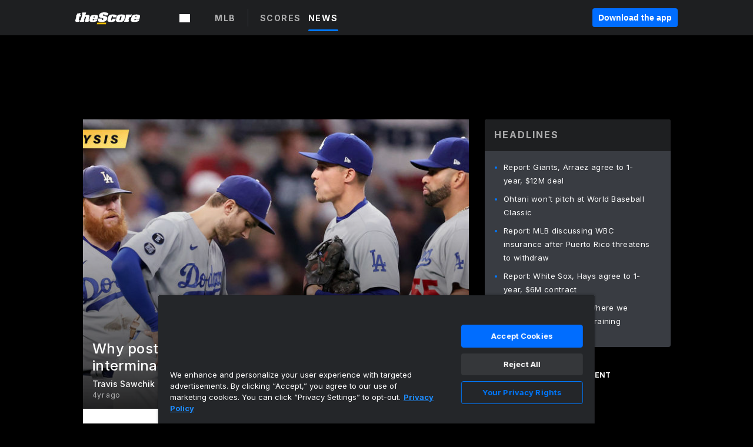

--- FILE ---
content_type: text/html; charset=utf-8
request_url: https://www.thescore.com/mlb/news/2203967/why-postseason-baseball-games-are-growing-interminable
body_size: 94597
content:
<!DOCTYPE html><html lang="en"><head><script type="e77c2784fc7ef8b7f5b6b3b0-text/javascript">
      window.dataLayer = window.dataLayer || [];
      function gtag(){dataLayer.push(arguments);}

      gtag('consent', 'default', {
          ad_storage: "denied",
          analytics_storage: "denied",
          functionality_storage: "denied",
          personalization_storage: "denied",
          security_storage: "denied",
          ad_user_data: “denied”,
          ad_personalization: “denied”,
          'wait_for_update': 500
      });
</script><script type="e77c2784fc7ef8b7f5b6b3b0-text/javascript" src="https://cdn.cookielaw.org/consent/0190bc90-bc78-77c9-88aa-94174b82975e/OtAutoBlock.js"></script><script src="https://cdn.cookielaw.org/scripttemplates/otSDKStub.js" type="e77c2784fc7ef8b7f5b6b3b0-text/javascript" charSet="UTF-8" data-domain-script="0190bc90-bc78-77c9-88aa-94174b82975e"></script><script type="e77c2784fc7ef8b7f5b6b3b0-text/javascript">
      function setupOneTrustClickHandlers() {
          const bannerAcceptBtn = document.getElementById('onetrust-accept-btn-handler');
          const bannerCloseBtn = document.getElementsByClassName(
            'onetrust-close-btn-handler ot-close-icon banner-close-button'
          )[0];
          const pcRejectAllBtn = document.getElementsByClassName('ot-pc-refuse-all-handler')[0];
          const pcSaveBtn = document.getElementsByClassName(
            'save-preference-btn-handler onetrust-close-btn-handler'
          )[0];
          if (bannerAcceptBtn) {
            bannerAcceptBtn.addEventListener('click', () => {
              location.reload();
            });
          }
          if (bannerCloseBtn) {
            bannerCloseBtn.addEventListener('click', () => {
              location.reload();
            });
          }
          if (pcRejectAllBtn) {
            pcRejectAllBtn.addEventListener('click', () => {
              location.reload();
            });
          }
          if (pcSaveBtn) {
            pcSaveBtn.addEventListener('click', () => {
              setTimeout(() => {
                location.reload();
              }, 200); // quick timeout so that the consent receipt can be sent and the cookie can be updated
            });
          }
      }
      function OnetrustAdsConsent(){
          if(googletag.apiReady){
              if(OptanonActiveGroups.match(/,C0004,/)){
                  googletag.pubads().setPrivacySettings({nonPersonalizedAds:false});
                  googletag.pubads().refresh();
                }
              else{
                  googletag.pubads().setPrivacySettings({nonPersonalizedAds:true});
                  googletag.pubads().refresh();
              }
          }
          else{
              setTimeout(()=>OnetrustAdsConsent(),100);
          }
      }
      function OptanonWrapper(){
          setupOneTrustClickHandlers();
          OnetrustAdsConsent();
      }
    </script><script src="https://cdn.cookielaw.org/opt-out/otCCPAiab.js" type="e77c2784fc7ef8b7f5b6b3b0-text/javascript" charSet="UTF-8" ccpa-opt-out-ids="C0004" ccpa-opt-out-geo="all" ccpa-opt-out-lspa="false"></script><style>body {
  font-family: "Inter", sans-serif;
  background: #000;
  color: #fff;
  font-weight: 700;
  margin: 0;
  height: 100%;
}

a {
  text-decoration: none;
}

.Layout__skipToContentLink--34Mby {
  background: #006dff;
  color: #fff;
  left: 50%;
  padding: 8px;
  position: absolute;
  transform: translate(-50%, -100%);
  transition: transform 0.3s;
  z-index: 100;
}

.Layout__skipToContentLink--34Mby:focus {
  background-color: #005abe;
  transform: translate(-50%, 0%);
  outline: 2px solid #fff;
}

.Layout__headerContainer--2D6jQ {
  z-index: 3;
}

.Layout__header--15jBU {
  width: 100%;
  height: 63px;
  background-color: #1e1f21;
  box-shadow: 0 2px 6px 0 rgba(0, 0, 0, 0.5);
  display: flex;
  flex-direction: row;
  align-items: center;
  justify-content: center;
  position: fixed;
  z-index: 2;
}

.Layout__container--3VRLs {
  display: flex;
  min-height: 100vh;
  flex-direction: column;
}

.Layout__headercontainer--36Tvx {
  display: flex;
  max-width: 960px;
  align-items: center;
  justify-content: space-between;
  flex: 1 1 auto;
  margin: 0 auto;
  padding: 0 16px;
}

.Layout__downloadButton--o0OSi {
  background: #0078fd;
  width: 130px;
  height: 30px;
  border: none;
  font-size: 12px;
  color: #fff;
  display: block;
  cursor: pointer;
}

.Layout__logo--1W9FE {
  width: 130px;
  height: 24px;
  background: url(/static/vectors/thescore-logo.svg) 0 0 no-repeat;
  display: block;
  background-size: auto 225%;
}

.Layout__container--3VRLs {
  margin: 0 auto;
  overflow: hidden;
  width: 100%;
}

.Layout__content--2Vbni {
  display: flex;
  flex: 1;
  flex-direction: column;
  max-width: 1024px;
  min-height: 80vh;
  margin: 0 auto;
  width: 100%;
}

.Layout__footer--rY2uY {
  width: 100%;
}

.Layout__interstitialContainer--3CE1P {
  z-index: 10;
}

@media (max-width: 768px) {
  .Layout__desktopView--1ftg4 {
    display: none;
  }
}
@media (min-width: 768px) {
  .Layout__header--15jBU {
    margin-bottom: 32px;
  }
  .Layout__headercontainer--36Tvx {
    padding: 0 32px;
  }
}
@media (max-width: 1200px) {
  .Layout__container--3VRLs {
    background: #000 !important;
  }
}</style><style>/* latin-ext */
@font-face {
  font-family: "Roboto";
  font-style: italic;
  font-weight: 400;
  src: local("Roboto Italic"), local("Roboto-Italic"), local("sans-serif"), url(https://fonts.gstatic.com/s/roboto/v18/vSzulfKSK0LLjjfeaxcREhkAz4rYn47Zy2rvigWQf6w.woff2) format("woff2");
  unicode-range: U100-24f, U1-1eff, U20a0-20ab, U20ad-20cf, U2c60-2c7f, UA720-A7FF;
}
/* latin */
@font-face {
  font-family: "Roboto";
  font-style: italic;
  font-weight: 400;
  src: local("Roboto Italic"), local("Roboto-Italic"), local("sans-serif"), url(https://fonts.gstatic.com/s/roboto/v18/vPcynSL0qHq_6dX7lKVByXYhjbSpvc47ee6xR_80Hnw.woff2) format("woff2");
  unicode-range: U0-0ff, U131, U152-153, U2c6, U2da, U2dc, U2000-206f, U2074, U20ac, U2212, U2215;
}
/* latin-ext */
@font-face {
  font-family: "Roboto";
  font-style: normal;
  font-weight: 300;
  src: local("Roboto Light"), local("Roboto-Light"), local("sans-serif-light"), url(https://fonts.gstatic.com/s/roboto/v18/Pru33qjShpZSmG3z6VYwnYX0hVgzZQUfRDuZrPvH3D8.woff2) format("woff2");
  unicode-range: U100-24f, U1-1eff, U20a0-20ab, U20ad-20cf, U2c60-2c7f, UA720-A7FF;
}
/* latin */
@font-face {
  font-family: "Roboto";
  font-style: normal;
  font-weight: 300;
  src: local("Roboto Light"), local("Roboto-Light"), local("sans-serif-light"), url(https://fonts.gstatic.com/s/roboto/v18/Hgo13k-tfSpn0qi1SFdUfZBw1xU1rKptJj_0jans920.woff2) format("woff2");
  unicode-range: U0-0ff, U131, U152-153, U2c6, U2da, U2dc, U2000-206f, U2074, U20ac, U2212, U2215;
}
/* latin-ext */
@font-face {
  font-family: "Roboto";
  font-style: normal;
  font-weight: 400;
  src: local("Roboto"), local("Roboto-Regular"), local("sans-serif"), url(https://fonts.gstatic.com/s/roboto/v18/Ks_cVxiCiwUWVsFWFA3Bjn-_kf6ByYO6CLYdB4HQE-Y.woff2) format("woff2");
  unicode-range: U100-24f, U1-1eff, U20a0-20ab, U20ad-20cf, U2c60-2c7f, UA720-A7FF;
}
/* latin */
@font-face {
  font-family: "Roboto";
  font-style: normal;
  font-weight: 400;
  src: local("Roboto"), local("Roboto-Regular"), local("sans-serif"), url(https://fonts.gstatic.com/s/roboto/v18/oMMgfZMQthOryQo9n22dcuvvDin1pK8aKteLpeZ5c0A.woff2) format("woff2");
  unicode-range: U0-0ff, U131, U152-153, U2c6, U2da, U2dc, U2000-206f, U2074, U20ac, U2212, U2215;
}
/* latin-ext */
@font-face {
  font-family: "Roboto";
  font-style: normal;
  font-weight: 500;
  src: local("Roboto Medium"), local("Roboto-Medium"), local("sans-serif-medium"), url(https://fonts.gstatic.com/s/roboto/v18/oOeFwZNlrTefzLYmlVV1UIX0hVgzZQUfRDuZrPvH3D8.woff2) format("woff2");
  unicode-range: U100-24f, U1-1eff, U20a0-20ab, U20ad-20cf, U2c60-2c7f, UA720-A7FF;
}
/* latin */
@font-face {
  font-family: "Roboto";
  font-style: normal;
  font-weight: 500;
  src: local("Roboto Medium"), local("Roboto-Medium"), local("sans-serif-medium"), url(https://fonts.gstatic.com/s/roboto/v18/RxZJdnzeo3R5zSexge8UUZBw1xU1rKptJj_0jans920.woff2) format("woff2");
  unicode-range: U0-0ff, U131, U152-153, U2c6, U2da, U2dc, U2000-206f, U2074, U20ac, U2212, U2215;
}
/* latin-ext */
@font-face {
  font-family: "Roboto";
  font-style: normal;
  font-weight: 700;
  src: local("Roboto Bold"), local("Roboto-Bold"), local("sans-serif"), url(https://fonts.gstatic.com/s/roboto/v18/97uahxiqZRoncBaCEI3aW4X0hVgzZQUfRDuZrPvH3D8.woff2) format("woff2");
  unicode-range: U100-24f, U1-1eff, U20a0-20ab, U20ad-20cf, U2c60-2c7f, UA720-A7FF;
}
/* latin */
@font-face {
  font-family: "Roboto";
  font-style: normal;
  font-weight: 700;
  src: local("Roboto Bold"), local("Roboto-Bold"), local("sans-serif"), url(https://fonts.gstatic.com/s/roboto/v18/d-6IYplOFocCacKzxwXSOJBw1xU1rKptJj_0jans920.woff2) format("woff2");
  unicode-range: U0-0ff, U131, U152-153, U2c6, U2da, U2dc, U2000-206f, U2074, U20ac, U2212, U2215;
}
/* latin-ext */
@font-face {
  font-family: "Roboto Condensed";
  font-style: normal;
  font-weight: 400;
  src: local("Roboto Condensed"), local("RobotoCondensed-Regular"), local("sans-serif-condensed"), url(https://fonts.gstatic.com/s/robotocondensed/v16/Zd2E9abXLFGSr9G3YK2MsNKDSU5nPdoBdru70FiVyb0.woff2) format("woff2");
  unicode-range: U100-24f, U1-1eff, U20a0-20ab, U20ad-20cf, U2c60-2c7f, UA720-A7FF;
}
/* latin */
@font-face {
  font-family: "Roboto Condensed";
  font-style: normal;
  font-weight: 400;
  src: local("Roboto Condensed"), local("RobotoCondensed-Regular"), local("sans-serif-condensed"), url(https://fonts.gstatic.com/s/robotocondensed/v16/Zd2E9abXLFGSr9G3YK2MsH4vxAoi6d67T_UKWi0EoHQ.woff2) format("woff2");
  unicode-range: U0-0ff, U131, U152-153, U2c6, U2da, U2dc, U2000-206f, U2074, U20ac, U2212, U2215;
}
/* latin-ext */
@font-face {
  font-family: "Inconsolata";
  font-style: normal;
  font-weight: 400;
  src: local("Inconsolata Regular"), local("Inconsolata-Regular"), url(https://fonts.gstatic.com/s/inconsolata/v16/QldKNThLqRwH-OJ1UHjlKGlX5qhExfHwNJU.woff2) format("woff2");
  unicode-range: U100-24f, U259, U1-1eff, U2020, U20a0-20ab, U20ad-20cf, U2113, U2c60-2c7f, UA720-A7FF;
}
/* latin */
@font-face {
  font-family: "Inconsolata";
  font-style: normal;
  font-weight: 400;
  src: local("Inconsolata Regular"), local("Inconsolata-Regular"), url(https://fonts.gstatic.com/s/inconsolata/v16/QldKNThLqRwH-OJ1UHjlKGlZ5qhExfHw.woff2) format("woff2");
  unicode-range: U0-0ff, U131, U152-153, U2bb-2bc, U2c6, U2da, U2dc, U2000-206f, U2074, U20ac, U2122, U2191, U2193, U2212, U2215, UFEFF, UFFFD;
}
/* latin-ext */
@font-face {
  font-family: "Inconsolata";
  font-style: normal;
  font-weight: 700;
  src: local("Inconsolata Bold"), local("Inconsolata-Bold"), url(https://fonts.gstatic.com/s/inconsolata/v16/QldXNThLqRwH-OJ1UHjlKGHiw71n5_zaDpwm80E.woff2) format("woff2");
  unicode-range: U100-24f, U259, U1-1eff, U2020, U20a0-20ab, U20ad-20cf, U2113, U2c60-2c7f, UA720-A7FF;
}
/* latin */
@font-face {
  font-family: "Inconsolata";
  font-style: normal;
  font-weight: 700;
  src: local("Inconsolata Bold"), local("Inconsolata-Bold"), url(https://fonts.gstatic.com/s/inconsolata/v16/QldXNThLqRwH-OJ1UHjlKGHiw71p5_zaDpwm.woff2) format("woff2");
  unicode-range: U0-0ff, U131, U152-153, U2bb-2bc, U2c6, U2da, U2dc, U2000-206f, U2074, U20ac, U2122, U2191, U2193, U2212, U2215, UFEFF, UFFFD;
}</style><link rel="preconnect" href="https://fonts.gstatic.com"/><link href="https://fonts.googleapis.com/css2?family=Inter:wght@400;500;700&amp;display=swap" rel="stylesheet"/><link rel="preload" href="/static/css/grid.css" as="style"/><link rel="preload" href="/static/css/layout.css" as="style"/><meta charSet="utf-8"/><meta property="fb:app_id" content="124052647629735"/><meta property="og:site_name" content="theScore.com"/><meta name="viewport" content="initial-scale=1.0, width=device-width"/><link rel="icon" type="image/png" href="/static/images/favicon.png"/><meta name="google-site-verification" content="WHL02URiqh7UHOzRkgsUZzloEHa6suq6EBCn4m5JFGw"/><script class="kxct" data-id="tl6mtrbuw" data-timing="async" data-version="3.0" type="e77c2784fc7ef8b7f5b6b3b0-text/javascript">
  window.Krux||((Krux=function(){Krux.q.push(arguments)}).q=[]);
  (function(){
    var k=document.createElement('script');k.type='text/javascript';k.async=true;
    k.src=(location.protocol==='https:'?'https:':'http:')+'//cdn.krxd.net/controltag/tl6mtrbuw.js';
    var s=document.getElementsByTagName('script')[0];s.parentNode.insertBefore(k,s);
  }());
</script><style>.Header__header--3AxUE {
  width: 100%;
  background-color: #1e1f21;
  display: flex;
  flex-direction: row;
  align-items: center;
  justify-content: center;
  z-index: 2;
  height: 60px;
}

.Header__headerWrap--1FpXt {
  width: 100%;
  height: auto;
  display: flex;
  flex-direction: column;
  background-color: #1e1f21;
  box-shadow: 0 2px 6px 0 rgba(0, 0, 0, 0.5);
}

.Header__logoNavBox--2Xi97 {
  display: flex;
  flex-direction: row;
  align-items: center;
}

.Header__logoInner--2i1J7 {
  align-items: center;
  display: flex;
}

.Header__navContainer--3Nbf6 {
  padding-left: 0;
}

.Header__headerWrap--1FpXt.Header__fixed--2j7PU {
  position: fixed;
}

.Header__headerContainer--yilsM {
  display: flex;
  max-width: 1024px;
  align-items: center;
  justify-content: space-between;
  flex: 1 1 auto;
  margin: 0 auto;
  padding: 0 16px;
  z-index: 2;
}

.Header__scheduleWrap--3KRVz {
  max-width: 1024px;
  margin: 0 16px;
}

.Header__downloadButton--2ZRMD {
  background: #0078fd;
  width: 113px;
  height: 34px;
  border: none;
  font-size: 12px;
  color: #fff;
  display: block;
  cursor: pointer;
}

.Header__logoWrapper--RVaMd {
  padding-top: 2px;
}

.Header__logo--3szyq {
  width: 110px;
  height: 24px;
  background: url(/static/vectors/thescore-logo.svg) 0 2px no-repeat;
  display: block;
  background-size: auto 190%;
}

.Header__hideOnDesktop--239HN {
  display: none;
}

@media (min-width: 992px) {
  .Header__scheduleWrap--3KRVz {
    margin: 0 auto;
  }
}
@media (max-width: 992px) {
  .Header__hideOnMobile--38_eK {
    display: none;
  }
  .Header__hideOnDesktop--239HN {
    display: block;
  }
}</style><style>.ShowBreakingNews__root--WJk-T {
  z-index: 3;
  position: fixed;
}</style><style>/*
  Chevrons in CSS: https://codepen.io/anon/pen/rYGWGY
*/
.DesktopMenu__chevron--GWSEw::before {
  border-style: solid;
  border-width: 0.15em 0.15em 0 0;
  content: "";
  display: inline-block;
  height: 0.35em;
  left: 0.15em;
  position: relative;
  top: 0;
  transform: rotate(-45deg);
  vertical-align: top;
  width: 0.35em;
  margin-top: 0.3em;
}

.DesktopMenu__chevron--GWSEw.DesktopMenu__bottom--1RUm5::before {
  top: 0;
  transform: rotate(135deg);
}

.DesktopMenu__hamburgerWrapper--2jaHU {
  background-color: transparent;
  margin-left: -16px;
  padding: 22px;
  position: relative;
  top: 2px;
}

.DesktopMenu__hamburgerWrapper--2jaHU:focus {
  outline: 2px solid #fff;
}

.DesktopMenu__highlight--2uOKF {
  margin-left: -5px;
  padding: 5px;
  border-radius: 2px;
  width: 110px;
  display: inline-block;
  background-color: rgb(62, 62, 70);
}

.DesktopMenu__chevron--GWSEw {
  padding-left: 5px;
}

.DesktopMenu__dropdownMenu--1u-qp {
  position: absolute;
  top: 100%;
  left: 0;
  background-color: #141414;
  z-index: 100;
  height: auto;
  cursor: initial;
  box-shadow: 2px 1px 5px 3px rgba(30, 31, 33, 0.25);
}
.DesktopMenu__dropdownMenu--1u-qp a:focus {
  outline: 1px solid #fff;
}

.DesktopMenu__flexWrapper--364lc {
  align-items: center;
  display: flex;
}

.DesktopMenu__dropdownMenus--sl072 {
  align-items: baseline;
}

.DesktopMenu__dropdownWrapper--3o1J9 {
  display: flex;
  padding: 20px;
  width: 850px;
}

.DesktopMenu__dropdownWrapper--3o1J9 > :first-child {
  width: 120px;
}

.DesktopMenu__mainMenu--3LU1u {
  -webkit-font-smoothing: antialiased;
  margin: 0 auto;
  position: relative;
  height: 60px;
  font-size: 13px;
  font-weight: 700;
  letter-spacing: 0.3px;
  line-height: 1.27;
  text-align: center;
  color: #f9f9f9;
  padding: 0 0 0 16px;
  cursor: pointer;
  display: flex;
  margin-left: 25px;
}

.DesktopMenu__leagues--275E- {
  flex: 1;
}

.DesktopMenu__divider--2ILjp {
  border-right: 1px solid #393c42;
  height: 30px;
  margin: 0 20px 0 0;
  padding: 0 20px;
}

.DesktopMenu__mainMenu--3LU1u ul {
  list-style: none;
  padding: 0;
  margin: 0;
}

.DesktopMenu__mainMenu--3LU1u.DesktopMenu__hide--p0oNT::after {
  display: none;
}

.DesktopMenu__mainMenu--3LU1u:focus {
  outline: none;
}

.DesktopMenu__menuButton--17JlI {
  position: relative;
  align-items: center;
  display: flex;
}

.DesktopMenu__menuButton--17JlI:focus {
  outline: none;
}

.DesktopMenu__menuHeader--2BAds {
  font-size: 16px;
  font-weight: 500;
  line-height: 1.4;
  letter-spacing: normal;
  text-align: left;
  padding-bottom: 10px;
  margin: 0;
  color: #fff;
}

.DesktopMenu__menuElement--Ixe-8 {
  opacity: 0.65;
  font-weight: 700;
  font-size: 13px;
  line-height: 1.43;
  letter-spacing: 1.5px;
  text-align: left;
  color: #f9f9f9;
  cursor: pointer;
  padding: 6px 0;
  text-transform: uppercase;
  display: flex;
  align-items: center;
}

.DesktopMenu__menuElement--Ixe-8:focus {
  outline: none;
}

.DesktopMenu__menuElement--Ixe-8:hover {
  opacity: 1;
}

.DesktopMenu__leagueHeader--2PlsL {
  -webkit-font-smoothing: antialiased;
  font-size: 14px;
  font-weight: 700;
  line-height: 1.38;
  letter-spacing: 1.5px;
  color: rgba(255, 255, 255, 0.65);
}

.DesktopMenu__leagueElement--1v_mZ {
  flex: 1;
}
.DesktopMenu__leagueElement--1v_mZ li {
  border-bottom: 1px solid #393c42;
}
.DesktopMenu__leagueElement--1v_mZ:first-child {
  margin-right: 20px;
}

.DesktopMenu__leagueIcon--1VRSr {
  width: 14px;
  height: 14px;
  display: inline-block;
  margin-right: 10px;
  background-color: #fff;
  position: relative;
  min-width: 14px;
  min-height: 14px;
}

.DesktopMenu__selected--LN__k .DesktopMenu__leagueIcon--1VRSr {
  background-color: #0078fd;
}

.DesktopMenu__selected--LN__k.DesktopMenu__menuElement--Ixe-8 {
  opacity: 1;
}

.DesktopMenu__leagueMenu--15QaT {
  -webkit-font-smoothing: antialiased;
  position: relative;
  height: 60px;
  font-size: 13px;
  font-weight: 700;
  letter-spacing: 0.3px;
  line-height: 1.27;
  text-align: center;
  color: #f9f9f9;
  cursor: pointer;
  display: -ms-flexbox;
  display: flex;
  background-color: transparent;
  align-items: center;
}

.DesktopMenu__leagueMenu--15QaT .DesktopMenu__dropdownMenu--1u-qp {
  width: auto;
  min-width: 150px;
}

.DesktopMenu__hoverMenu--1EYKj {
  background-color: #3a3d40;
}

.DesktopMenu__auto--2nbcs {
  mask: url("/static/vectors/sportIcons/auto.svg") no-repeat 0 0/cover;
}

.DesktopMenu__baseball--157ve {
  mask: url("/static/vectors/sportIcons/baseball.svg") no-repeat 0 0/cover;
}

.DesktopMenu__basketball--1fsGj {
  mask: url("/static/images/sportIcons/basketball@2x.png") no-repeat 0 0/cover;
}

.DesktopMenu__football--5C_7U {
  mask: url("/static/images/sportIcons/football@2x.png") no-repeat 0 0/cover;
}

.DesktopMenu__golf--Vrkem {
  mask: url("/static/vectors/sportIcons/golf.svg") no-repeat 0 0/cover;
}

.DesktopMenu__hockey--ijg_I {
  mask: url("/static/vectors/sportIcons/hockey.svg") no-repeat 0 0/cover;
}

.DesktopMenu__mma--1agJg {
  mask: url("/static/vectors/sportIcons/mma.svg") no-repeat 0 0/cover;
}

.DesktopMenu__soccer--19nh1 {
  mask: url("/static/images/sportIcons/soccer@2x.png") no-repeat 0 0/cover;
}

.DesktopMenu__tennis--2ebXP {
  mask: url("/static/vectors/sportIcons/tennis.svg") no-repeat 0 0/cover;
}

.DesktopMenu__hamburger--1G9cL {
  width: 18px;
  margin-right: 0;
  mask: url("/static/vectors/menu.svg") no-repeat 0 0/cover;
}

.DesktopMenu__link--jhJVn:focus {
  outline: 2px solid #fff;
}

.DesktopMenu__menuElementInnerContainer--dxs5h {
  align-items: center;
  display: flex;
  flex: 1;
  justify-content: space-between;
}</style><style>.GetTheAppModal__desktopView--4RSQi {
  display: none;
}

.GetTheAppModal__mobileView--ERBHC {
  display: block;
}

.GetTheAppModal__overlay--s7K52 {
  background-color: rgba(0, 0, 0, 0.3);
  position: fixed;
  top: 0;
  left: 0;
  width: 100vw;
  height: 100vh;
  z-index: 100;
}

.GetTheAppModal__thankYouMessage--3ENwT {
  width: 100%;
  height: 100%;
  text-align: center;
  font-size: 25px;
  font-weight: 400;
  margin-top: 220px;
}

.GetTheAppModal__modalContainer--Noqwb {
  position: absolute;
  background-color: #f9f9f9;
  left: calc(50% - 400px);
  top: calc(50% - 270px);
  width: 800px;
  height: 540px;
  border-radius: 8px;
  background-image: linear-gradient(to bottom, #f9f9f9, #eee);
  color: #000;
  box-shadow: 0 0 25px #000;
  transition: 1s;
}
.GetTheAppModal__modalContainer--Noqwb:focus {
  outline: 0;
}
.GetTheAppModal__modalContainer--Noqwb .GetTheAppModal__closeX--33p5P {
  position: absolute;
  right: 16px;
  top: 16px;
  font-size: 22px;
  cursor: pointer;
  padding: 0 2px;
}
body.user-is-tabbing .GetTheAppModal__modalContainer--Noqwb .GetTheAppModal__closeX--33p5P:focus {
  outline: 2px solid #1e1f21;
}
.GetTheAppModal__modalContainer--Noqwb .GetTheAppModal__closeX--33p5P:hover {
  color: #ddd;
}
.GetTheAppModal__modalContainer--Noqwb .GetTheAppModal__appRatingContainer--1_EFr .GetTheAppModal__appTitle--1XXmt {
  font-weight: 700;
}
.GetTheAppModal__modalContainer--Noqwb .GetTheAppModal__appRatingContainer--1_EFr .GetTheAppModal__appDownloads--2Gavz {
  font-size: 12px;
}
.GetTheAppModal__modalContainer--Noqwb .GetTheAppModal__appRatingContainer--1_EFr .GetTheAppModal__appIcon--xrudK {
  float: left;
  vertical-align: top;
  margin-right: 7px;
}
.GetTheAppModal__modalContainer--Noqwb .GetTheAppModal__appRatingContainer--1_EFr img {
  padding-left: 3px;
}
.GetTheAppModal__modalContainer--Noqwb .GetTheAppModal__title--3KxsL {
  width: 560px;
  height: 76px;
  font-size: 32px;
  text-align: center;
  color: #393c42;
  margin: 0 auto;
  margin-top: 40px;
  margin-bottom: 40px;
}
.GetTheAppModal__modalContainer--Noqwb .GetTheAppModal__sendButton--2A1jf {
  text-align: center;
  margin-top: 15px;
  box-sizing: border-box;
  width: 180px;
  height: 52px;
  border-radius: 4px;
  background-color: #006dff;
  font-size: 16px;
  font-weight: 700;
  color: #fff;
  cursor: pointer;
}
.GetTheAppModal__modalContainer--Noqwb .GetTheAppModal__sendButton--2A1jf:hover {
  background-color: #005abe;
}
body.user-is-tabbing .GetTheAppModal__modalContainer--Noqwb .GetTheAppModal__sendButton--2A1jf:focus {
  box-shadow: 0 0 0 2px #1e1f21;
}
.GetTheAppModal__modalContainer--Noqwb .GetTheAppModal__promptMessage--XuCvX {
  margin-top: 5px;
}
.GetTheAppModal__modalContainer--Noqwb .GetTheAppModal__signupContainer--1h4xV {
  font-size: 14px;
  font-weight: 400;
  vertical-align: top;
  padding: 0 38px;
  display: inline-block;
  box-sizing: border-box;
  width: 500px;
}
.GetTheAppModal__modalContainer--Noqwb .GetTheAppModal__signupContainer--1h4xV .GetTheAppModal__switchContainer--2Mjyq {
  cursor: pointer;
  margin: 20px 0;
  width: 362px;
  height: 52px;
  border-radius: 26px;
  border: solid 1px #f9f9f9;
}
.GetTheAppModal__modalContainer--Noqwb .GetTheAppModal__signupContainer--1h4xV .GetTheAppModal__switchOn--3uL6B {
  font-size: 16px;
  display: inline-block;
  text-align: center;
  box-sizing: border-box;
  color: #fff;
  width: 181px;
  height: 52px;
  border-radius: 26px;
  background-color: #aaa;
}
.GetTheAppModal__modalContainer--Noqwb .GetTheAppModal__signupContainer--1h4xV .GetTheAppModal__switchOn--3uL6B:focus {
  outline: 0;
}
.GetTheAppModal__modalContainer--Noqwb .GetTheAppModal__signupContainer--1h4xV .GetTheAppModal__switchOff--3b48R {
  font-size: 16px;
  display: inline-block;
  text-align: center;
  box-sizing: border-box;
  color: #fff;
  width: 181px;
  height: 52px;
  border-radius: 26px;
  color: #393c42;
}
.GetTheAppModal__modalContainer--Noqwb .GetTheAppModal__signupContainer--1h4xV .GetTheAppModal__switchOff--3b48R:focus {
  outline: 0;
}
.GetTheAppModal__modalContainer--Noqwb .GetTheAppModal__signupContainer--1h4xV input {
  font-size: 16px;
  margin-top: 15px;
  padding: 13px;
  border: 1px solid #acacac;
  border-radius: 5px;
  width: 280px;
}
.GetTheAppModal__modalContainer--Noqwb .GetTheAppModal__signupContainer--1h4xV select {
  font-size: 16px;
  margin-right: 15px;
}
.GetTheAppModal__modalContainer--Noqwb .GetTheAppModal__mobileImageContainer--1co_5 {
  display: inline-block;
  width: 275px;
}
.GetTheAppModal__modalContainer--Noqwb .GetTheAppModal__getAppStores--1URXu {
  margin: 10px 0;
}
.GetTheAppModal__modalContainer--Noqwb .GetTheAppModal__getAppStores--1URXu ul {
  margin: 0;
  padding: 0;
  list-style: none;
}
.GetTheAppModal__modalContainer--Noqwb .GetTheAppModal__getAppStores--1URXu li {
  margin-right: 5px;
  display: inline-block;
}

.GetTheAppModal__getTheAppButton--1tOrV {
  background-color: #006dff;
  margin-left: -100px;
  height: 32px;
  border: none;
  font-size: 14px;
  color: #fff;
  display: block;
  cursor: pointer;
  text-align: center;
  font-weight: 700;
  line-height: 32px;
  border-radius: 4px;
  padding: 0 10px;
}
.GetTheAppModal__getTheAppButton--1tOrV:hover {
  background-color: #005abe;
}
body.user-is-tabbing .GetTheAppModal__getTheAppButton--1tOrV:focus {
  box-shadow: 0 0 0 2px #fff;
}

.GetTheAppModal__appStoreButton--uC06M {
  display: inline-block;
}
.GetTheAppModal__appStoreButton--uC06M img {
  vertical-align: bottom;
}
body.user-is-tabbing .GetTheAppModal__appStoreButton--uC06M:focus {
  outline: 2px solid #3290fc;
}

@media (max-width: 768px) {
  .GetTheAppModal__modalContainer--Noqwb {
    left: 0;
    top: 0;
    width: 100%;
    height: 100%;
    border-radius: 0;
  }
  .GetTheAppModal__modalContainer--Noqwb .GetTheAppModal__title--3KxsL {
    width: auto;
    height: auto;
    font-size: 26px;
    margin-top: 0;
  }
  .GetTheAppModal__modalContainer--Noqwb .GetTheAppModal__signupContainer--1h4xV {
    width: auto;
    padding: 0;
  }
  .GetTheAppModal__modalContainer--Noqwb .GetTheAppModal__signupContainer--1h4xV input {
    width: 100%;
    box-sizing: border-box;
  }
  .GetTheAppModal__modalContainer--Noqwb .GetTheAppModal__sendButton--2A1jf {
    width: 100%;
  }
  .GetTheAppModal__modalContainer--Noqwb .GetTheAppModal__getAppStores--1URXu {
    margin: 50px 0;
    text-align: center;
  }
  .GetTheAppModal__modalContainer--Noqwb .GetTheAppModal__mobileImageContainer--1co_5 {
    display: block;
    text-align: center;
    width: 100%;
  }
  .GetTheAppModal__modalContentContainer--OtLNJ {
    padding: 50px 10px 10px;
    height: 100%;
    max-width: 400px;
    margin: 0 auto;
    overflow: auto;
  }
}</style><style>.Nav__nav--2HXbc {
  align-items: center;
  display: flex;
  height: 38px;
  max-width: 720px;
  justify-content: left;
  padding: 0 16px;
}

.Nav__desktopMenu--adRpn {
  display: none;
}

.Nav__subNavWrap--1GJe0 {
  height: 100%;
  min-width: 0;
  max-width: 100%;
}

@media (min-width: 992px) {
  .Nav__nav--2HXbc {
    margin: 0;
    justify-content: start;
    z-index: 2;
  }
  .Nav__desktopMenu--adRpn {
    display: block;
  }
  .Nav__mobileMenu--1AdSC {
    display: none;
  }
}</style><style>.SubNav__link--1XEsc:focus {
  box-shadow: inset 0 0 0 2px #fff;
  outline: none;
}</style><style> {
  /*
   * Container style
   */
  /*
   * Scrollbar rail styles
   */
  /*
   * Scrollbar thumb styles
   */
  /* MS supports */
}
.ps {
  overflow: hidden !important;
  overflow-anchor: none;
  -ms-overflow-style: none;
  touch-action: auto;
  -ms-touch-action: auto;
}
.ps__rail-x {
  display: none;
  opacity: 0;
  transition: background-color 0.2s linear, opacity 0.2s linear;
  -webkit-transition: background-color 0.2s linear, opacity 0.2s linear;
  height: 15px;
  /* there must be 'bottom' or 'top' for ps__rail-x */
  bottom: 0px;
  /* please don't change 'position' */
  position: absolute;
}
.ps__rail-y {
  display: none;
  opacity: 0;
  transition: background-color 0.2s linear, opacity 0.2s linear;
  -webkit-transition: background-color 0.2s linear, opacity 0.2s linear;
  width: 15px;
  /* there must be 'right' or 'left' for ps__rail-y */
  right: 0;
  /* please don't change 'position' */
  position: absolute;
}
.ps--active-x > .ps__rail-x,
.ps--active-y > .ps__rail-y {
  display: block;
  background-color: transparent;
}
.ps:hover > .ps__rail-x,
.ps:hover > .ps__rail-y,
.ps--focus > .ps__rail-x,
.ps--focus > .ps__rail-y,
.ps--scrolling-x > .ps__rail-x,
.ps--scrolling-y > .ps__rail-y {
  opacity: 0.6;
}
.ps .ps__rail-x:hover,
.ps .ps__rail-y:hover,
.ps .ps__rail-x:focus,
.ps .ps__rail-y:focus,
.ps .ps__rail-x.ps--clicking,
.ps .ps__rail-y.ps--clicking {
  background-color: #eee;
  opacity: 0.9;
}
.ps__thumb-x {
  background-color: #aaa;
  border-radius: 6px;
  transition: background-color 0.2s linear, height 0.2s ease-in-out;
  -webkit-transition: background-color 0.2s linear, height 0.2s ease-in-out;
  height: 6px;
  /* there must be 'bottom' for ps__thumb-x */
  bottom: 2px;
  /* please don't change 'position' */
  position: absolute;
}
.ps__thumb-y {
  background-color: #aaa;
  border-radius: 6px;
  transition: background-color 0.2s linear, width 0.2s ease-in-out;
  -webkit-transition: background-color 0.2s linear, width 0.2s ease-in-out;
  width: 6px;
  /* there must be 'right' for ps__thumb-y */
  right: 2px;
  /* please don't change 'position' */
  position: absolute;
}
.ps__rail-x:hover > .ps__thumb-x,
.ps__rail-x:focus > .ps__thumb-x,
.ps__rail-x.ps--clicking .ps__thumb-x {
  background-color: #999;
  height: 11px;
}
.ps__rail-y:hover > .ps__thumb-y,
.ps__rail-y:focus > .ps__thumb-y,
.ps__rail-y.ps--clicking .ps__thumb-y {
  background-color: #999;
  width: 11px;
}
@supports (-ms-overflow-style: none) {
  .ps {
    overflow: auto !important;
  }
}
@media screen and (-ms-high-contrast: active), (-ms-high-contrast: none) {
  .ps {
    overflow: auto !important;
  }
}
.ps .ps__rail-x:hover,
.ps .ps__rail-y:hover,
.ps .ps__rail-x:focus,
.ps .ps__rail-y:focus,
.ps .ps__rail-x.ps--clicking,
.ps .ps__rail-y.ps--clicking {
  background-color: transparent;
}

.ScrollMenu__scrollMenu--Dyi3i {
  -webkit-font-smoothing: antialiased;
  position: relative;
  display: flex;
  width: 100%;
}

.ScrollMenu__headingScrollWrapper--2fVpa {
  overflow: hidden;
  width: 100%;
  -webkit-overflow-scrolling: touch;
}

.ScrollMenu__headingScroll--1THJf {
  position: relative;
  display: flex;
  height: 100%;
  width: 100%;
  padding-bottom: 10px;
}

.ScrollMenu__scrollButton--275mg {
  top: 0;
  bottom: 0;
  flex-shrink: 0;
  cursor: pointer;
  background: no-repeat center/80% url(/static/vectors/desktop-arrow.svg);
  padding-left: 20px;
  margin-top: -10px;
  margin-left: 10px;
  margin-right: 0;
}

.ScrollMenu__hidden--2n9bO {
  display: hidden;
}

.ScrollMenu__scrollButton--275mg:focus {
  outline: none;
}

.ScrollMenu__scrollLeft--2PKKo {
  -moz-transform: scaleX(-1);
  -o-transform: scaleX(-1);
  -webkit-transform: scaleX(-1);
  transform: scaleX(-1);
  filter: FlipH;
  -ms-filter: "FlipH";
  margin-left: 0;
  margin-right: 10px;
}

@media only screen and (max-width: 768px) {
  .ScrollMenu__scrollButton--275mg {
    display: none;
  }
}</style><style>.ScrollMenuElement__firstCard--eHH6q {
  margin-left: 20px;
}

.ScrollMenuElement__headingBox--2RLss {
  cursor: pointer;
  display: inline-flex;
  align-items: center;
  position: relative;
  height: 38px;
  margin: 0 12px 0 0;
}

.ScrollMenuElement__headingBox--2RLss[role=button]:focus {
  outline: none;
  box-shadow: inset 0 0 0 2px #fff;
}

.ScrollMenuElement__headingBox--2RLss:focus {
  outline: none;
}

.ScrollMenuElement__heading--35tvp {
  white-space: nowrap;
  font-size: 11px;
  font-weight: 700;
  color: rgba(249, 249, 249, 0.65);
  -webkit-transition: color 0.3s;
  -moz-transition: color 0.3s;
  transition: color 0.3s;
}

.ScrollMenuElement__selected--3ROWz .ScrollMenuElement__heading--35tvp::after,
.ScrollMenuElement__headingBox--2RLss .ScrollMenuElement__heading--35tvp::after {
  position: absolute;
  bottom: 0;
  left: 0;
  right: 0;
  display: block;
  margin: 0 auto;
  height: 3px;
  background-color: #0078fd;
  content: "";
  border-radius: 1.5px;
}

.ScrollMenuElement__navMenu--uX4-L .ScrollMenuElement__heading--35tvp {
  font-size: 14px;
  letter-spacing: 1.5px;
  line-height: 1.38;
}

.ScrollMenuElement__navMenu--uX4-L .ScrollMenuElement__heading--35tvp::after {
  bottom: -4px;
}

.ScrollMenuElement__headingBox--2RLss .ScrollMenuElement__heading--35tvp::after {
  width: 0;
  opacity: 0;
  -webkit-transition: width 0.3s, opacity 0.6s;
  -moz-transition: width 0.3s, opacity 0.6s;
  transition: width 0.3s, opacity 0.6s;
}

@media (min-width: 768px) {
  .ScrollMenuElement__selected--3ROWz .ScrollMenuElement__heading--35tvp::after,
  .ScrollMenuElement__headingBox--2RLss:hover .ScrollMenuElement__heading--35tvp::after,
  .ScrollMenuElement__headingBox--2RLss:focus .ScrollMenuElement__heading--35tvp::after {
    opacity: 1;
    width: 100%;
  }
  .ScrollMenuElement__selected--3ROWz .ScrollMenuElement__heading--35tvp,
  .ScrollMenuElement__headingBox--2RLss:hover .ScrollMenuElement__heading--35tvp {
    color: white;
  }
  .ScrollMenuElement__navMenu--uX4-L .ScrollMenuElement__heading--35tvp::after {
    bottom: -4px;
  }
  .ScrollMenuElement__heading--35tvp {
    font-size: 13px;
  }
}
@media (max-width: 768px) {
  .ScrollMenuElement__selected--3ROWz .ScrollMenuElement__heading--35tvp::after,
  .ScrollMenuElement__heading--35tvp::after,
  .ScrollMenuElement__headingBox--2RLss:focus .ScrollMenuElement__heading--35tvp::after {
    opacity: 1;
    width: 100%;
  }
  .ScrollMenuElement__firstCard--eHH6q {
    margin-left: 12px;
  }
  .ScrollMenuElement__navMenu--uX4-L.ScrollMenuElement__headingBox--2RLss {
    margin-right: 10px;
  }
  .ScrollMenuElement__selected--3ROWz .ScrollMenuElement__heading--35tvp,
  .ScrollMenuElement__headingBox--2RLss {
    opacity: 1;
    color: white;
  }
  .ScrollMenuElement__heading--35tvp {
    font-size: 13px;
  }
  .ScrollMenuElement__navMenu--uX4-L .ScrollMenuElement__heading--35tvp::after {
    bottom: 0;
  }
  .ScrollMenuElement__navMenu--uX4-L .ScrollMenuElement__heading--35tvp {
    font-size: 14px;
  }
}</style><title>Why postseason baseball games are growing interminable | theScore.com</title><meta property="og:title" content="Why postseason baseball games are growing interminable"/><meta property="og:type" content="article"/><meta property="og:url" content="https://thescore.com/mlb/news/2203967"/><meta property="og:locale" content="en_CA"/><meta property="og:image" content="https://assets-cms.thescore.com/uploads/image/file/477706/w768xh576_GettyImages-1235929631.jpg?ts=1634683130"/><meta property="og:image:secure_url" content="https://assets-cms.thescore.com/uploads/image/file/477706/w768xh576_GettyImages-1235929631.jpg?ts=1634683130"/><meta property="og:image:type" content="image/jpeg"/><meta property="og:image:width" content="1280"/><meta property="og:image:height" content="966"/><meta property="og:description" content="If you feel like these postseason games are dragging along more than ever, you&#x27;re not wrong. Major League Baseball&#x27;s playoff-game settings are set to turtle mode.Postseason contests have gradually slowed over decades, but they&#x27;ve just about crept to a halt in recent years.Consider that the average time of the first postseason games in the 1903 World Series was 1 hour and 48 minutes or 1.8 hours. Playoff game lengths gradually increased to 2.5 hours in the 1960s, to 2.75 hours in the 1980s, to 3.25 hours in the 2000s. Including Tuesday&#x27;s contests, the average this season stands at 3.6 hours - 3 hours and 38 minutes, to be exact.A postseason game today is twice as long as those first played between AL and NL teams in the early 20th century when baseball was North America&#x27;s first mainstream professional team sport.!function(){&quot;use strict&quot;;window.addEventListener(&quot;message&quot;,(function(e){if(void 0!==e.data[&quot;datawrapper-height&quot;]){var t=document.querySelectorAll(&quot;iframe&quot;);for(var a in e.data[&quot;datawrapper-height&quot;])for(var r=0;rFrom 1960 to 1990, the average time of a nine-inning postseason game increased by 20 minutes. But in the 30-plus years since 1990, it&#x27;s increased by 40 minutes.The Boston Red Sox and Houston Astros opened their ALCS series with a nine-inning Game 1 that took 4 hours and 7 minutes to complete. It was outdone by Game 2, which took 4:08. Game 3? A brisk 3:16. Game 4? A not-so-brisk 4:04. Mary DeCicco / Getty ImagesThere are those who don&#x27;t believe baseball should be governed by a game clock, a pitch clock, or otherwise. But it must be disconcerting for the league office that the television ratings for a deciding game between the 107-win San Francisco Giants and 106-win Los Angeles Dodgers last Thursday were dwarfed by an NFL regular-season contest between the Tampa Bay Buccaneers and Philadelphia Eagles. National ratings have long been on a general downward trend for baseball, but MLB&#x27;s TV ratings have also declined on a regional basis compared to 2020 and 2019, according to Forbes.Pace of play might matter when trying to grow the game.So what&#x27;s going on? One issue is the number of batters who step out of the box between every pitch to adjust batting gloves, take practice swings, or go through other rituals. Batters didn&#x27;t do that in the 1980s. A few years ago, Grant Brisbee, then of SB Nation, did a granular study comparing the pace of a 1984 game versus one from 2014. The two games had very similar characteristics: score, number of pitches thrown, number of hits, and number of pitching changes. The 2014 contest was 35 minutes longer.During my stint as a beat reporter covering the Pittsburgh Pirates in 2014, I used a stopwatch during one game to record every time a batter stepped out of the box with both feet.In that nine-inning game, which took 3 hours and 37 minutes, batters were outside the box for a combined 39:51. There was likely a margin of error with my thumb on a stopwatch, but you get the point. Batters stepped out 190 times that night for an average length of 12.6 seconds. Icon Sportswire / Getty ImagesThe league and players&#x27; association briefly took steps toward compelling batters to stay in the box in 2015, but MLB quickly relaxed enforcement, and pace-of-play fines are rarely issued anymore.Many of the reasons why the average regular-season game time reached a record 3 hours and 11 minutes this year are the same reasons the postseason game is slowing, including replay reviews and slowing pace between pitches. But in the playoffs, the game dawdles even more in ways that go beyond longer TV commercial breaks.The most apparent change from the regular season is the number of pitching changes. Relievers generally work more slowly than starters. Teams like the Los Angeles Dodgers and Tampa Bay Rays have even begun games with relievers, or openers, this postseason.Consider that throughout baseball history, each additional pitcher used in a nine-inning game adds, on average, about 10 minutes. (After 13 total pitchers used, the curve begins to wobble a little.) That partly comes down to coaches and managers making mound visits, relievers working more slowly, and the nature of games that feature plenty of pitching changes (lots of runs and baserunners).!function(){&quot;use strict&quot;;window.addEventListener(&quot;message&quot;,(function(e){if(void 0!==e.data[&quot;datawrapper-height&quot;]){var t=document.querySelectorAll(&quot;iframe&quot;);for(var a in e.data[&quot;datawrapper-height&quot;])for(var r=0;rThrough Tuesday, individual teams used five or more pitchers 38 times this postseason. That ranks fifth all time and there are still the LCS and World Series rounds to get through. There were 48 such games in 2019 and 44 in 2018. In 1995, the first year of the wild-card era, teams used five-plus pitchers 22 times. Even the three-batter rule, implemented in 2020 to try to limit pitching changes, hasn&#x27;t seemed to stem the tide.Beyond these common complaints, there&#x27;s another factor quietly slowing games: foul balls. Todd Kirkland / Getty ImagesIn 2017, foul balls outnumbered balls in play for the first time in the regular season, according to Baseball Reference data that dates back to 1988. I wrote about that trend before the 2019 campaign, and fouls have outnumbered balls in play each year since. In 2019, a record 28.2% of strikes were foul balls. There were more than 126,000 total foul balls hit in the majors in every full season since 2016. This year, 28.1% went foul, compared to 26.9% that were put in play.!function(){&quot;use strict&quot;;window.addEventListener(&quot;message&quot;,(function(e){if(void 0!==e.data[&quot;datawrapper-height&quot;]){var t=document.querySelectorAll(&quot;iframe&quot;);for(var a in e.data[&quot;datawrapper-height&quot;])for(var r=0;rAnd foul balls are occurring at an even greater rate in the postseason.Through Sunday, 30.4% of strikes were foul balls, which would be a record over a full postseason and the first time it eclipsed 30%, according to Baseball Savant. Fouls likely occur more often in the postseason because pitchers&#x27; stuff is a bit better and there is greater incentive to avoid giving up precious outs. Fouls are contributing to the game&#x27;s increasing dead time.!function(){&quot;use strict&quot;;window.addEventListener(&quot;message&quot;,(function(e){if(void 0!==e.data[&quot;datawrapper-height&quot;]){var t=document.querySelectorAll(&quot;iframe&quot;);for(var a in e.data[&quot;datawrapper-height&quot;])for(var r=0;rFoul balls also increase pitch counts and the wear and tear on pitchers. Tampa Bay had the second-highest, single-game foul-ball count in Baseball Savant&#x27;s database earlier this postseason when the Rays fouled off 58 pitches against the Red Sox. Entering Monday, 6,721 pitches were thrown this postseason, and 1,373 were fouled away. That&#x27;s great for souvenir hopefuls, not so great for those looking for action.
Last night the two games took a combined seven hours and twelve minutes to complete. There were 137 total at bats and 41 strikeouts, meaning there was “action” (a ball in play) every 4:50 minutes. In the 1927 WS, Yankees vs Pirates, there was a ball in play every 2.24 minutes.— scott simkus (@scott_simkus) October 17, 2021
 It all adds up to a game moving at a crawl during what should be baseball&#x27;s most compelling stage.Former MLB commissioner Bud Selig and successor Rob Manfred have spoken at length about their concerns regarding the pace of play, but games continue to get longer. At some point, MLB is going to have to do something before these contests slow to a halt.Travis Sawchik is theScore&#x27;s senior baseball writer."/><meta name="twitter:card" content="summary_large_image"/><meta name="twitter:site" content="@theScore"/><meta name="twitter:title" content="Why postseason baseball games are growing interminable"/><meta name="twitter:description" content="If you feel like these postseason games are dragging along more than ever, you&#x27;re not wrong. Major League Baseball&#x27;s playoff-game settings are set to turtle mode.Postseason contests have gradually slowed over decades, but they&#x27;ve just about crept to a halt in recent years.Consider that the average time of the first postseason games in the 1903 World Series was 1 hour and 48 minutes or 1.8 hours. Playoff game lengths gradually increased to 2.5 hours in the 1960s, to 2.75 hours in the 1980s, to 3.25 hours in the 2000s. Including Tuesday&#x27;s contests, the average this season stands at 3.6 hours - 3 hours and 38 minutes, to be exact.A postseason game today is twice as long as those first played between AL and NL teams in the early 20th century when baseball was North America&#x27;s first mainstream professional team sport.!function(){&quot;use strict&quot;;window.addEventListener(&quot;message&quot;,(function(e){if(void 0!==e.data[&quot;datawrapper-height&quot;]){var t=document.querySelectorAll(&quot;iframe&quot;);for(var a in e.data[&quot;datawrapper-height&quot;])for(var r=0;rFrom 1960 to 1990, the average time of a nine-inning postseason game increased by 20 minutes. But in the 30-plus years since 1990, it&#x27;s increased by 40 minutes.The Boston Red Sox and Houston Astros opened their ALCS series with a nine-inning Game 1 that took 4 hours and 7 minutes to complete. It was outdone by Game 2, which took 4:08. Game 3? A brisk 3:16. Game 4? A not-so-brisk 4:04. Mary DeCicco / Getty ImagesThere are those who don&#x27;t believe baseball should be governed by a game clock, a pitch clock, or otherwise. But it must be disconcerting for the league office that the television ratings for a deciding game between the 107-win San Francisco Giants and 106-win Los Angeles Dodgers last Thursday were dwarfed by an NFL regular-season contest between the Tampa Bay Buccaneers and Philadelphia Eagles. National ratings have long been on a general downward trend for baseball, but MLB&#x27;s TV ratings have also declined on a regional basis compared to 2020 and 2019, according to Forbes.Pace of play might matter when trying to grow the game.So what&#x27;s going on? One issue is the number of batters who step out of the box between every pitch to adjust batting gloves, take practice swings, or go through other rituals. Batters didn&#x27;t do that in the 1980s. A few years ago, Grant Brisbee, then of SB Nation, did a granular study comparing the pace of a 1984 game versus one from 2014. The two games had very similar characteristics: score, number of pitches thrown, number of hits, and number of pitching changes. The 2014 contest was 35 minutes longer.During my stint as a beat reporter covering the Pittsburgh Pirates in 2014, I used a stopwatch during one game to record every time a batter stepped out of the box with both feet.In that nine-inning game, which took 3 hours and 37 minutes, batters were outside the box for a combined 39:51. There was likely a margin of error with my thumb on a stopwatch, but you get the point. Batters stepped out 190 times that night for an average length of 12.6 seconds. Icon Sportswire / Getty ImagesThe league and players&#x27; association briefly took steps toward compelling batters to stay in the box in 2015, but MLB quickly relaxed enforcement, and pace-of-play fines are rarely issued anymore.Many of the reasons why the average regular-season game time reached a record 3 hours and 11 minutes this year are the same reasons the postseason game is slowing, including replay reviews and slowing pace between pitches. But in the playoffs, the game dawdles even more in ways that go beyond longer TV commercial breaks.The most apparent change from the regular season is the number of pitching changes. Relievers generally work more slowly than starters. Teams like the Los Angeles Dodgers and Tampa Bay Rays have even begun games with relievers, or openers, this postseason.Consider that throughout baseball history, each additional pitcher used in a nine-inning game adds, on average, about 10 minutes. (After 13 total pitchers used, the curve begins to wobble a little.) That partly comes down to coaches and managers making mound visits, relievers working more slowly, and the nature of games that feature plenty of pitching changes (lots of runs and baserunners).!function(){&quot;use strict&quot;;window.addEventListener(&quot;message&quot;,(function(e){if(void 0!==e.data[&quot;datawrapper-height&quot;]){var t=document.querySelectorAll(&quot;iframe&quot;);for(var a in e.data[&quot;datawrapper-height&quot;])for(var r=0;rThrough Tuesday, individual teams used five or more pitchers 38 times this postseason. That ranks fifth all time and there are still the LCS and World Series rounds to get through. There were 48 such games in 2019 and 44 in 2018. In 1995, the first year of the wild-card era, teams used five-plus pitchers 22 times. Even the three-batter rule, implemented in 2020 to try to limit pitching changes, hasn&#x27;t seemed to stem the tide.Beyond these common complaints, there&#x27;s another factor quietly slowing games: foul balls. Todd Kirkland / Getty ImagesIn 2017, foul balls outnumbered balls in play for the first time in the regular season, according to Baseball Reference data that dates back to 1988. I wrote about that trend before the 2019 campaign, and fouls have outnumbered balls in play each year since. In 2019, a record 28.2% of strikes were foul balls. There were more than 126,000 total foul balls hit in the majors in every full season since 2016. This year, 28.1% went foul, compared to 26.9% that were put in play.!function(){&quot;use strict&quot;;window.addEventListener(&quot;message&quot;,(function(e){if(void 0!==e.data[&quot;datawrapper-height&quot;]){var t=document.querySelectorAll(&quot;iframe&quot;);for(var a in e.data[&quot;datawrapper-height&quot;])for(var r=0;rAnd foul balls are occurring at an even greater rate in the postseason.Through Sunday, 30.4% of strikes were foul balls, which would be a record over a full postseason and the first time it eclipsed 30%, according to Baseball Savant. Fouls likely occur more often in the postseason because pitchers&#x27; stuff is a bit better and there is greater incentive to avoid giving up precious outs. Fouls are contributing to the game&#x27;s increasing dead time.!function(){&quot;use strict&quot;;window.addEventListener(&quot;message&quot;,(function(e){if(void 0!==e.data[&quot;datawrapper-height&quot;]){var t=document.querySelectorAll(&quot;iframe&quot;);for(var a in e.data[&quot;datawrapper-height&quot;])for(var r=0;rFoul balls also increase pitch counts and the wear and tear on pitchers. Tampa Bay had the second-highest, single-game foul-ball count in Baseball Savant&#x27;s database earlier this postseason when the Rays fouled off 58 pitches against the Red Sox. Entering Monday, 6,721 pitches were thrown this postseason, and 1,373 were fouled away. That&#x27;s great for souvenir hopefuls, not so great for those looking for action.
Last night the two games took a combined seven hours and twelve minutes to complete. There were 137 total at bats and 41 strikeouts, meaning there was “action” (a ball in play) every 4:50 minutes. In the 1927 WS, Yankees vs Pirates, there was a ball in play every 2.24 minutes.— scott simkus (@scott_simkus) October 17, 2021
 It all adds up to a game moving at a crawl during what should be baseball&#x27;s most compelling stage.Former MLB commissioner Bud Selig and successor Rob Manfred have spoken at length about their concerns regarding the pace of play, but games continue to get longer. At some point, MLB is going to have to do something before these contests slow to a halt.Travis Sawchik is theScore&#x27;s senior baseball writer."/><meta name="twitter:image" content="https://assets-cms.thescore.com/uploads/image/file/477706/w768xh576_GettyImages-1235929631.jpg?ts=1634683130"/><meta name="description" content="Trending News &amp; Rumors for Football, Basketball, Baseball, Hockey, Soccer &amp; More"/><link rel="canonical" href="https://thescore.com/mlb/news/2203967"/><script type="application/ld+json">{
          
    "@context": "http://schema.org",
    "@type": "Article",
    "headline": "Why postseason baseball games are growing interminable",
    "mainEntityOfPage": "https://thescore.com/mlb/news/2203967",
    "description": "If you feel like these postseason games are dragging along more than ever, you're not wrong. Major League Baseball's playoff-game settings are set to turtle mode.Postseason contests have gradually slowed over decades, but they've just about crept to a halt in recent years.Consider that the average time of the first postseason games in the 1903 World Series was 1 hour and 48 minutes or 1.8 hours. Playoff game lengths gradually increased to 2.5 hours in the 1960s, to 2.75 hours in the 1980s, to 3.25 hours in the 2000s. Including Tuesday's contests, the average this season stands at 3.6 hours - 3 hours and 38 minutes, to be exact.A postseason game today is twice as long as those first played between AL and NL teams in the early 20th century when baseball was North America's first mainstream professional team sport.!function(){'use strict';window.addEventListener('message',(function(e){if(void 0!==e.data['datawrapper-height']){var t=document.querySelectorAll('iframe');for(var a in e.data['datawrapper-height'])for(var r=0;rFrom 1960 to 1990, the average time of a nine-inning postseason game increased by 20 minutes. But in the 30-plus years since 1990, it's increased by 40 minutes.The Boston Red Sox and Houston Astros opened their ALCS series with a nine-inning Game 1 that took 4 hours and 7 minutes to complete. It was outdone by Game 2, which took 4:08. Game 3? A brisk 3:16. Game 4? A not-so-brisk 4:04. Mary DeCicco / Getty ImagesThere are those who don't believe baseball should be governed by a game clock, a pitch clock, or otherwise. But it must be disconcerting for the league office that the television ratings for a deciding game between the 107-win San Francisco Giants and 106-win Los Angeles Dodgers last Thursday were dwarfed by an NFL regular-season contest between the Tampa Bay Buccaneers and Philadelphia Eagles. National ratings have long been on a general downward trend for baseball, but MLB's TV ratings have also declined on a regional basis compared to 2020 and 2019, according to Forbes.Pace of play might matter when trying to grow the game.So what's going on? One issue is the number of batters who step out of the box between every pitch to adjust batting gloves, take practice swings, or go through other rituals. Batters didn't do that in the 1980s. A few years ago, Grant Brisbee, then of SB Nation, did a granular study comparing the pace of a 1984 game versus one from 2014. The two games had very similar characteristics: score, number of pitches thrown, number of hits, and number of pitching changes. The 2014 contest was 35 minutes longer.During my stint as a beat reporter covering the Pittsburgh Pirates in 2014, I used a stopwatch during one game to record every time a batter stepped out of the box with both feet.In that nine-inning game, which took 3 hours and 37 minutes, batters were outside the box for a combined 39:51. There was likely a margin of error with my thumb on a stopwatch, but you get the point. Batters stepped out 190 times that night for an average length of 12.6 seconds. Icon Sportswire / Getty ImagesThe league and players' association briefly took steps toward compelling batters to stay in the box in 2015, but MLB quickly relaxed enforcement, and pace-of-play fines are rarely issued anymore.Many of the reasons why the average regular-season game time reached a record 3 hours and 11 minutes this year are the same reasons the postseason game is slowing, including replay reviews and slowing pace between pitches. But in the playoffs, the game dawdles even more in ways that go beyond longer TV commercial breaks.The most apparent change from the regular season is the number of pitching changes. Relievers generally work more slowly than starters. Teams like the Los Angeles Dodgers and Tampa Bay Rays have even begun games with relievers, or openers, this postseason.Consider that throughout baseball history, each additional pitcher used in a nine-inning game adds, on average, about 10 minutes. (After 13 total pitchers used, the curve begins to wobble a little.) That partly comes down to coaches and managers making mound visits, relievers working more slowly, and the nature of games that feature plenty of pitching changes (lots of runs and baserunners).!function(){'use strict';window.addEventListener('message',(function(e){if(void 0!==e.data['datawrapper-height']){var t=document.querySelectorAll('iframe');for(var a in e.data['datawrapper-height'])for(var r=0;rThrough Tuesday, individual teams used five or more pitchers 38 times this postseason. That ranks fifth all time and there are still the LCS and World Series rounds to get through. There were 48 such games in 2019 and 44 in 2018. In 1995, the first year of the wild-card era, teams used five-plus pitchers 22 times. Even the three-batter rule, implemented in 2020 to try to limit pitching changes, hasn't seemed to stem the tide.Beyond these common complaints, there's another factor quietly slowing games: foul balls. Todd Kirkland / Getty ImagesIn 2017, foul balls outnumbered balls in play for the first time in the regular season, according to Baseball Reference data that dates back to 1988. I wrote about that trend before the 2019 campaign, and fouls have outnumbered balls in play each year since. In 2019, a record 28.2% of strikes were foul balls. There were more than 126,000 total foul balls hit in the majors in every full season since 2016. This year, 28.1% went foul, compared to 26.9% that were put in play.!function(){'use strict';window.addEventListener('message',(function(e){if(void 0!==e.data['datawrapper-height']){var t=document.querySelectorAll('iframe');for(var a in e.data['datawrapper-height'])for(var r=0;rAnd foul balls are occurring at an even greater rate in the postseason.Through Sunday, 30.4% of strikes were foul balls, which would be a record over a full postseason and the first time it eclipsed 30%, according to Baseball Savant. Fouls likely occur more often in the postseason because pitchers' stuff is a bit better and there is greater incentive to avoid giving up precious outs. Fouls are contributing to the game's increasing dead time.!function(){'use strict';window.addEventListener('message',(function(e){if(void 0!==e.data['datawrapper-height']){var t=document.querySelectorAll('iframe');for(var a in e.data['datawrapper-height'])for(var r=0;rFoul balls also increase pitch counts and the wear and tear on pitchers. Tampa Bay had the second-highest, single-game foul-ball count in Baseball Savant's database earlier this postseason when the Rays fouled off 58 pitches against the Red Sox. Entering Monday, 6,721 pitches were thrown this postseason, and 1,373 were fouled away. That's great for souvenir hopefuls, not so great for those looking for action.
Last night the two games took a combined seven hours and twelve minutes to complete. There were 137 total at bats and 41 strikeouts, meaning there was “action” (a ball in play) every 4:50 minutes. In the 1927 WS, Yankees vs Pirates, there was a ball in play every 2.24 minutes.— scott simkus (@scott_simkus) October 17, 2021
 It all adds up to a game moving at a crawl during what should be baseball's most compelling stage.Former MLB commissioner Bud Selig and successor Rob Manfred have spoken at length about their concerns regarding the pace of play, but games continue to get longer. At some point, MLB is going to have to do something before these contests slow to a halt.Travis Sawchik is theScore's senior baseball writer.",
    "datePublished": "2021-10-20T13:32:42.000Z",
    "author": {
      "@type": "Person",
      "name": "Travis Sawchik"
    },
  "dateModified": "2026-02-01T01:32:12.815Z",
      "image": {
        "@type": "ImageObject",
        "url": "https://assets-cms.thescore.com/uploads/image/file/477706/w768xh576_GettyImages-1235929631.jpg?ts=1634683130",
        "height": 576,
        "width": 768
      },
    
          "publisher": {
            "@type": "Organization",
            "name": "theScore",
            "logo": {
              "@type": "ImageObject",
              "url": "https://thescore-web-artifacts.s3.amazonaws.com/images/theScore-60px-h.png",
              "width": 330,
              "height": 60
            }
          }
        }</script><meta property="al:ios:url" content="thescore:///news/2203967"/><meta property="al:ios:app_store_id" content="285692706"/><meta property="al:ios:app_name" content="theScore App"/><meta property="al:android:url" content="thescore:///news/2203967"/><meta property="al:android:package" content="com.fivemobile.thescore"/><meta property="al:android:app_name" content="theScore App"/><style>.ArticleLeagueRiver__cardContainer--2Uo48 {
  padding-bottom: 30px;
}

.ArticleLeagueRiver__extraPadding--uW-eM {
  padding-top: 30px;
  padding-bottom: 60px;
}

.ArticleLeagueRiver__facebookPageBox--32eHy {
  display: block;
  text-align: center;
  margin-top: 10px;
}

.ArticleLeagueRiver__tickerImageWC--kokQr {
  display: inline-block;
  width: 158px;
  height: 72px;
  margin-right: 8px;
  vertical-align: top;
  background: url("/static/images/worldcupLookalike/ticker-wc.png");
}

.ArticleLeagueRiver__tickerImageLookalike--2_3Xa {
  display: inline-block;
  width: 158px;
  height: 72px;
  margin-right: 8px;
  vertical-align: top;
  background: url("/static/images/worldcupLookalike/ticker-wwcpdyll.png");
}

.ArticleLeagueRiver__tickerContainer--1ofGm {
  display: inline-block;
  width: 100%;
}

.ArticleLeagueRiver__ticker--3PCG2 {
  margin-bottom: 10px;
}

.ArticleLeagueRiver__hide--1zcFp {
  display: none;
}

.ArticleLeagueRiver__riverContainer--2Z-Dc {
  padding: 12px 0;
}

.ArticleLeagueRiver__riverHeader--3mvtJ {
  padding-top: 16px;
  padding-bottom: 16px;
  letter-spacing: 2px;
  font-size: 1em;
  color: #f9f9f9;
  font-weight: 400;
  opacity: 0.65;
}

.ArticleLeagueRiver__relatedNewsHeader--2jHxl {
  margin-bottom: 10px;
  position: relative;
  text-align: center;
  font-size: 1em;
}

.ArticleLeagueRiver__filterMenuWrapper--sPWS- {
  text-align: center;
}

.ArticleLeagueRiver__relatedNewsHeader--2jHxl::before {
  content: "";
  display: block;
  position: absolute;
  top: 50%;
  width: 20%;
  left: 8%;
  opacity: 0.2;
  transform: translateY(-50%);
  border-bottom: 4px solid #f9f9f9;
}

.ArticleLeagueRiver__relatedNewsHeader--2jHxl::after {
  content: "";
  display: block;
  position: absolute;
  top: 50%;
  width: 20%;
  right: 8%;
  opacity: 0.2;
  transform: translateY(-50%);
  border-bottom: 4px solid #f9f9f9;
}

.ArticleLeagueRiver__wrapLink--38BSA {
  display: none;
}

.ArticleLeagueRiver__wrapAdContainer--3gsOi {
  display: none;
}

.ArticleLeagueRiver__adContainer--jeR01 {
  display: none;
}

.ArticleLeagueRiver__storiesGrid--1H1-h {
  display: flex;
  flex-flow: row wrap;
  justify-content: space-between;
}
.ArticleLeagueRiver__storiesGrid--1H1-h .ArticleLeagueRiver__riverHeader--3mvtJ {
  flex-basis: 100%;
}

.ArticleLeagueRiver__newTopStories--3DyGQ {
  display: flex;
  flex-flow: row wrap;
  justify-content: space-between;
  align-content: flex-start;
}

.ArticleLeagueRiver__smallGridItem--39U_Y {
  width: 100%;
  margin-bottom: 10px;
  position: relative;
}

.ArticleLeagueRiver__popularStories--1wnR7 {
  width: 100%;
  display: flex;
  flex-flow: row wrap;
  background-color: #1e1f21;
}
.ArticleLeagueRiver__popularStories--1wnR7 .ArticleLeagueRiver__riverHeader--3mvtJ {
  padding-top: 20px;
  padding-bottom: 0;
  flex-basis: 100%;
}
.ArticleLeagueRiver__popularStories--1wnR7 .ArticleLeagueRiver__smallGridItem--39U_Y {
  margin-bottom: 0;
}

.ArticleLeagueRiver__popularStoriesHeader--11GxV::before {
  left: 10px;
  width: 26px;
  opacity: 0.2;
  transform: translateY(-50%);
  border-bottom: 4px solid #f9f9f9;
}

.ArticleLeagueRiver__popularStoriesHeader--11GxV::after {
  right: 10px;
  width: 26px;
  opacity: 0.2;
  transform: translateY(-50%);
  border-bottom: 4px solid #f9f9f9;
}

.ArticleLeagueRiver__displayDesktop--1CRki {
  display: none;
}

@media (max-width: 375px) {
  .ArticleLeagueRiver__relatedNewsHeader--2jHxl::before,
  .ArticleLeagueRiver__relatedNewsHeader--2jHxl::after {
    width: 15%;
  }
}
@media (max-width: 768px) {
  .ArticleLeagueRiver__tickerImageWC--kokQr {
    display: inline-block;
    width: 130px;
    height: 54px;
    margin-right: 0;
    margin-left: 14px;
    background: url("/static/images/worldcupLookalike/ticker-wc-mobile.png");
  }
  .ArticleLeagueRiver__tickerImageLookalike--2_3Xa {
    display: inline-block;
    width: 130px;
    height: 54px;
    margin-right: 0;
    margin-left: 14px;
    background: url("/static/images/worldcupLookalike/ticker-wwcpdyll-mobile.png");
  }
  .ArticleLeagueRiver__riverHeader--3mvtJ {
    margin-left: 0;
  }
  .ArticleLeagueRiver__popularStoriesHeader--11GxV::before {
    left: 8%;
    width: 130px;
  }
  .ArticleLeagueRiver__popularStoriesHeader--11GxV::after {
    right: 8%;
    width: 130px;
  }
}
@media (min-width: 1200px) {
  .ArticleLeagueRiver__wrapLink--38BSA.ArticleLeagueRiver__show--RQelw {
    position: fixed;
    bottom: 0;
    top: 0;
    display: block;
    width: 100%;
    background: transparent;
  }
  .ArticleLeagueRiver__wrapLink--38BSA.ArticleLeagueRiver__show--RQelw.ArticleLeagueRiver__right--1ZT0o {
    left: 50%;
    margin-left: 480px;
  }
  .ArticleLeagueRiver__wrapLink--38BSA.ArticleLeagueRiver__show--RQelw.ArticleLeagueRiver__left--2RvLS {
    right: 50%;
    margin-right: 480px;
  }
  .ArticleLeagueRiver__adContainer--jeR01 {
    display: block;
  }
}
@media (min-width: 768px) {
  .ArticleLeagueRiver__extraPadding--uW-eM {
    padding-top: 20px;
  }
  .ArticleLeagueRiver__facebookPageBox--32eHy {
    text-align: right;
    margin-top: 0;
  }
  .ArticleLeagueRiver__riverHeader--3mvtJ {
    padding-top: 32px;
    padding-bottom: 32px;
  }
  .ArticleLeagueRiver__relatedNewsHeader--2jHxl::before {
    width: 70px;
    left: 25%;
  }
  .ArticleLeagueRiver__relatedNewsHeader--2jHxl::after {
    width: 70px;
    right: 25%;
  }
  .ArticleLeagueRiver__popularStoriesHeader--11GxV::before {
    left: 10px;
    width: 26px;
  }
  .ArticleLeagueRiver__popularStoriesHeader--11GxV::after {
    right: 10px;
    width: 26px;
  }
  .ArticleLeagueRiver__newTopStories--3DyGQ {
    width: 658px;
  }
  .ArticleLeagueRiver__popularStories--1wnR7 {
    width: 316px;
    margin-bottom: 30px;
  }
  .ArticleLeagueRiver__ticker--3PCG2 {
    margin-bottom: 20px;
  }
  .ArticleLeagueRiver__smallGridItem--39U_Y {
    width: 316px;
    margin-bottom: 30px;
  }
}
@media (min-width: 1024px) {
  .ArticleLeagueRiver__facebookPageBox--32eHy {
    display: block;
    margin-top: 20px;
  }
  .ArticleLeagueRiver__miniCards--16kf2 {
    display: none;
  }
  .ArticleLeagueRiver__riverContainer--2Z-Dc {
    padding: 2px 12px 12px; /* for some reason if any padding is added the container adds height on top, making the padding uneven unless this workaround is used */
    background-color: #000;
    border-radius: 4px;
  }
  .ArticleLeagueRiver__wrapAdContainer--3gsOi {
    display: block;
  }
  .ArticleLeagueRiver__popularStories--1wnR7 {
    margin-top: 93px;
  }
  .ArticleLeagueRiver__displayMobile--39eZF {
    display: none;
  }
  .ArticleLeagueRiver__displayDesktop--1CRki {
    display: block;
  }
}</style><style>.masonry__grid--2qySY {
  width: 100%;
  margin: 0 auto;
}

.masonry__gridGutter--2fOti {
  width: 100%;
}

.masonry__gridSizer--h6EPu {
  width: 100%;
}

.masonry__gridItem--3gUaq {
  width: 100%;
  margin-bottom: 10px;
}

.masonry__gridItem2--3x0I2 {
  width: 100%;
}

.masonry__gridItemFullWidth--zYzUe {
  width: 100%;
}

@media (min-width: 768px) {
  .masonry__grid--2qySY {
    width: 658px;
    margin: 0 auto;
  }
  .masonry__gridGutter--2fOti {
    width: 26px;
  }
  .masonry__gridSizer--h6EPu {
    width: 316px;
  }
  .masonry__gridItem--3gUaq {
    width: 316px;
    margin-bottom: 30px;
  }
  .masonry__gridItem2--3x0I2 {
    width: 658px;
  }
  .masonry__gridItemFullWidth--zYzUe {
    width: 100%;
  }
  .masonry__gridItemHeadlines--1uOiD {
    width: 658px;
  }
}
@media (min-width: 1024px) {
  .masonry__grid--2qySY {
    width: 1000px;
  }
  .masonry__gridItem2--3x0I2 {
    width: 658px;
  }
  .masonry__gridItemFullWidth--zYzUe {
    width: 1000px;
  }
  .masonry__gridItemHeadlines--1uOiD {
    width: 316px;
  }
}</style><style>.Article__article--2pJwZ .Article__byline-link--O3fEO {
  color: #fff;
}
.Article__article--2pJwZ .article-segment--video,
.Article__article--2pJwZ .article-segment--image {
  display: table !important;
  margin-left: auto;
  margin-right: auto;
  flex-wrap: wrap;
}
.Article__article--2pJwZ .article-segment--image img,
.Article__article--2pJwZ video {
  max-width: 100%;
  max-height: 230px !important;
  height: auto;
  width: auto;
}
.Article__article--2pJwZ .article-segment--image-caption {
  font-family: "Inter", sans-serif;
  font-weight: 700;
  color: #f9f9f9;
  font-size: 12px;
  font-weight: 400;
  display: table-caption;
  caption-side: bottom;
  color: #3a3d40;
  font-size: 12px;
}
.Article__article--2pJwZ .article-segment--image-attribution {
  color: #aaa;
  font-style: italic;
}
.Article__article--2pJwZ .article-segment--embed {
  flex-wrap: wrap;
}
.Article__article--2pJwZ .article-segment--embed p {
  margin: 5px 0 !important;
}
.Article__article--2pJwZ .table-responsive {
  margin-bottom: 5px;
  width: 100%;
  overflow-x: auto;
  overflow-y: hidden;
  border: none;
}
.Article__article--2pJwZ .table-responsive table {
  border-collapse: collapse;
  margin-bottom: 0;
  font-weight: 500;
  font-size: 18px;
  white-space: nowrap;
}
.Article__article--2pJwZ .table-responsive th {
  padding: 8px;
  border-bottom: 2px solid #ddd;
  min-height: 45px;
  background-color: #f9f9f9;
  color: #888;
  font-weight: 500;
  font-size: 13px;
}
.Article__article--2pJwZ .table-responsive td {
  padding: 8px;
  vertical-align: top;
  border-top: none;
  border-bottom: #f9f9f9 1px solid;
  font-size: 13px;
}
.Article__article--2pJwZ .table-responsive thead {
  text-transform: uppercase;
}
.Article__article--2pJwZ p {
  font-weight: 300;
}

@media (min-width: 768px) {
  .Article__article--2pJwZ {
    border-radius: 4px;
    border: solid 1px #000;
  }
}</style><style>.visible-xs-block,
.visible-xs-inline,
.visible-xs-inline-block,
.visible-sm-block,
.visible-sm-inline,
.visible-sm-inline-block,
.visible-md-block,
.visible-md-inline,
.visible-md-inline-block,
.visible-lg-block,
.visible-lg-inline,
.visible-lg-inline-block {
  display: none !important;
}
@media (max-width: 767px) {
  .visible-xs-block {
    display: block !important;
  }
}
@media (max-width: 767px) {
  .visible-xs-inline {
    display: inline !important;
  }
}
@media (max-width: 767px) {
  .visible-xs-inline-block {
    display: inline-block !important;
  }
}
@media (min-width: 768px) and (max-width: 991px) {
  .visible-sm-block {
    display: block !important;
  }
}
@media (min-width: 768px) and (max-width: 991px) {
  .visible-sm-inline {
    display: inline !important;
  }
}
@media (min-width: 768px) and (max-width: 991px) {
  .visible-sm-inline-block {
    display: inline-block !important;
  }
}
@media (min-width: 992px) and (max-width: 1023px) {
  .visible-md-block {
    display: block !important;
  }
}
@media (min-width: 992px) and (max-width: 1023px) {
  .visible-md-inline {
    display: inline !important;
  }
}
@media (min-width: 992px) and (max-width: 1023px) {
  .visible-md-inline-block {
    display: inline-block !important;
  }
}
@media (min-width: 1024px) {
  .visible-lg-block {
    display: block !important;
  }
}
@media (min-width: 1024px) {
  .visible-lg-inline {
    display: inline !important;
  }
}
@media (min-width: 1024px) {
  .visible-lg-inline-block {
    display: inline-block !important;
  }
}
@media (max-width: 767px) {
  .hidden-xs {
    display: none !important;
  }
}
@media (min-width: 768px) and (max-width: 991px) {
  .hidden-sm {
    display: none !important;
  }
}
@media (min-width: 992px) and (max-width: 1023px) {
  .hidden-md {
    display: none !important;
  }
}
@media (min-width: 1024px) {
  .hidden-lg {
    display: none !important;
  }
}

.ShareLinks__container--3C8C4 {
  display: flex;
  flex-direction: row;
  background: #fff;
}

.ShareLinks__buttonBar--3APCa {
  display: flex;
  flex-direction: row;
  max-width: 400px;
  margin: auto;
  align-items: center;
  margin-bottom: 40px;
}

.ShareLinks__buttonWrapper--Tm589 {
  padding: 5px;
  margin: auto;
  align-items: center;
}

.ShareLinks__button--1ARae {
  color: #fff;
  cursor: pointer;
  margin: 2px 0 5px 2px;
  width: 40px;
  height: 40px;
  font-size: 24px;
  border-radius: 50px;
}
.ShareLinks__button--1ARae:hover {
  box-shadow: 0 2px 4px rgba(0, 0, 0, 0.5);
  transform: scale(1.2);
}

.ShareLinks__twitter---6wQ4 {
  background: #4195ff;
}

.ShareLinks__reddit--2Pnk7 {
  background: #f75b1f;
}

.ShareLinks__facebook--19SvG {
  background: #354c8d;
}

.ShareLinks__whats-app--1CBk- {
  background: #00b200;
}

.ShareLinks__email--1blCI {
  background: #eee;
  color: #aaa;
}

.ShareLinks__sms--N_6KU {
  background: #02263c;
}</style><style>.ShareButton__iconTwitter--ENKnL {
  color: #fff;
  font-size: 25px;
  padding: 10px;
  border-radius: 50%;
  display: inline-block;
  margin-right: 15px;
  width: 45px;
  height: 45px;
  box-sizing: border-box;
  background-color: #4195ff;
}

.ShareButton__iconFacebook--2g26o {
  color: #fff;
  font-size: 25px;
  padding: 10px;
  border-radius: 50%;
  display: inline-block;
  margin-right: 15px;
  width: 45px;
  height: 45px;
  box-sizing: border-box;
  background-color: #354c8d;
}

@media (max-width: 768px) {
  .ShareButton__codeContainer--2cJTE {
    height: 130px;
  }
  .ShareButton__codeContainer--2cJTE .ShareButton__code--1gpvx {
    width: 100%;
  }
  .ShareButton__codeContainer--2cJTE .ShareButton__shareButton--2sosS {
    display: block;
    width: 100%;
  }
  .ShareButton__iconFacebook--2g26o,
  .ShareButton__iconTwitter--ENKnL {
    display: block;
    margin: 0 auto;
    margin-bottom: 7px;
  }
}</style><style>.HeadlinesCard__headlinesContainer--E0TMH {
  width: 100%;
  height: auto;
  border-radius: 4px;
  color: #f9f9f9;
  background-color: #393c42;
}

.HeadlinesCard__headlinesHeader--1SzFc {
  height: 54px;
  background-color: #1e1f21;
  border-radius: 4px 4px 0 0;
}

.HeadlinesCard__headlinesHeaderText--HKXdl {
  opacity: 0.65;
  margin: 0;
  padding: 16px;
  font-size: 16px;
  letter-spacing: 2px;
}

.HeadlinesCard__headlinesBody--11xWF {
  padding: 16px 0;
}</style><style>.Headlines__headlines--1_YLt {
  padding-left: 2em;
  padding-right: 2em;
  padding-top: 0;
  margin-top: 0;
}

.Headlines__headline--2Sm1L {
  color: #0078fd;
  font-size: 13px;
  font-weight: 400;
  line-height: 1.83;
  letter-spacing: 0.3px;
  margin-bottom: 8px;
  text-align: left;
}

.Headlines__headlineText--3ZQm5 {
  color: #f9f9f9;
  cursor: pointer;
}</style><style>.LoadMoreButton__loadMoreButton--2zgKJ {
  width: 100%;
  background-color: #1e1f21;
  text-align: center;
  height: 56px;
  display: flex;
  align-items: center;
  justify-content: space-around;
  cursor: pointer;
}

.LoadMoreButton__loadMoreButton--2zgKJ:focus {
  outline: 2px solid #fff;
}

.LoadMoreButton__loadMoreText--stB8x {
  opacity: 0.65;
  font-size: 15px;
  font-weight: 700;
  color: #f9f9f9;
  vertical-align: middle;
  margin: auto;
}</style><style>.NewsletterCard__newsletterHeader--388sE {
  margin: 0;
  font-size: 13px;
  font-weight: 500;
  color: #f9f9f9;
  opacity: 0.65;
  line-height: 1.46;
  letter-spacing: 1px;
  text-transform: uppercase;
}

.NewsletterCard__newsletterContainer--1ohn1 {
  -webkit-font-smoothing: antialiased;
  -moz-osx-font-smoothing: grayscale;
  text-align: left;
  padding: 20px;
  background-color: #1e1f21;
}

.NewsletterCard__title--2O1xV {
  color: #fff;
  font-weight: 500;
  line-height: 1.4;
  margin: 10px 0 20px;
  font-size: 16px;
}

.NewsletterCard__message--3Lnnt {
  color: #f9f9f9;
  font-weight: 400;
  font-size: 12px;
  margin: 10px 0 0;
  font-style: italic;
  line-height: 1.25;
  letter-spacing: 0.3px;
}

.NewsletterCard__emailInput--1MCZe {
  background-color: #1e1f21;
  border: 1px solid rgba(255, 255, 255, 0.75);
  border-radius: 4px;
  font-size: 14px;
  color: #f9f9f9;
  line-height: 1.71;
  padding: 4px 10px;
  margin-bottom: 10px;
  width: 240px;
}

.NewsletterCard__emailInput--1MCZe:invalid {
  border-color: #ff3b2f;
}

::placeholder {
  /* Chrome, Firefox, Opera, Safari 10.1+ */
  opacity: 0.75;
  color: white;
}

.NewsletterCard__subscribe--2CC1c {
  background-color: #006dff;
  color: #fff;
  padding: 0 10px;
  font-size: 14px;
  font-weight: 700;
  line-height: 2.29;
  border-radius: 4px;
  cursor: pointer;
}

.NewsletterCard__subscribe--2CC1c:hover {
  background-color: #005abe;
}

.NewsletterCard__emailIcon--2UOeU {
  width: 12.5px;
  height: 10px;
  background: url(/static/vectors/email.svg) 0 0 no-repeat;
  display: inline-block;
  margin-right: 5px;
}

@media (max-width: 768px) {
  .NewsletterCard__newsletterContainer--1ohn1 {
    margin: 20px;
  }
}
.NewsletterCard__srOnly--3CcRl {
  position: absolute;
  width: 1px;
  height: 1px;
  padding: 0;
  margin: -1px;
  overflow: hidden;
  clip: rect(0, 0, 0, 0);
  white-space: nowrap;
  border-width: 0;
}</style><style>.MobileBannerAd__mobileBannerAd--31oDQ {
  display: none;
}

@media (max-width: 992px) {
  .MobileBannerAd__mobileBannerAd--31oDQ {
    background: #000;
    display: block;
    margin: 0 auto;
    position: fixed;
    width: 100%;
    bottom: 0;
    z-index: 2;
  }
}</style><style>.Ad__container--MeQWT {
  background: #000;
  text-align: center;
  box-sizing: border-box;
  outline: 0;
}
.Ad__container--MeQWT:focus {
  border: 2px solid #fff;
}

.Ad__adText--3SBBt {
  color: #fff;
  font-size: 12px;
  text-transform: uppercase;
}
.Ad__bigboxDesktop--3YlS6 .Ad__adText--3SBBt {
  display: block;
}

.Ad__bigboxDesktop--3YlS6 {
  width: 300px;
  padding: 20px 0;
  margin: 0 auto;
  display: none;
}
@media (min-width: 1200px) {
  .Ad__bigboxDesktop--3YlS6 {
    display: block;
  }
}

.Ad__bigboxDesktop--3YlS6 :last-child {
  min-height: 250px;
}

.Ad__bigboxMobile--3VRdG {
  width: 300px;
  min-height: 250px;
  padding: 10px 0;
  margin: 0 auto;
  display: block;
}
@media (min-width: 768px) {
  .Ad__bigboxMobile--3VRdG {
    display: none;
  }
}

.Ad__leaderboard--2fzKP {
  text-align: center;
  background: none;
  border: 0;
  padding: 20px 0;
  min-height: 90px;
  display: none;
}
@media (min-width: 1200px) {
  .Ad__leaderboard--2fzKP {
    display: block;
  }
}

.Ad__mobileBanner--15qBa {
  background: none;
  border: 0;
  height: 50px;
  width: 320px;
  margin: 0 auto;
}

.Ad__outOfPage--FaM9P {
  border: 0;
  display: inline;
}

.Ad__teads--2Zaub {
  background: none;
  margin: 0 auto;
}

.Ad__wrap--3Y355 {
  height: 0;
}

.Ad__wrap--3Y355 div {
  height: 0;
}</style><style>a {
  outline: none;
  text-decoration: none;
}
a:hover {
  color: #fff;
  text-decoration: underline;
}
body.user-is-tabbing a:focus {
  box-shadow: 0 0 0 2px #fff;
  border-radius: 6px;
}

.Footer__logo--3jzWq {
  width: 130px;
  height: 24px;
  background: url(/static/vectors/thescore-logo.svg) 0 0 no-repeat;
  background-size: auto 225%;
}

.Footer__logoWrapper--5wa4k {
  display: inline-block;
  padding: 2px;
}

.Footer__logoWrapper--5wa4k img {
  width: 130px;
}

.Footer__phoneBox--1qpkd {
  max-width: 320px;
  display: inline-block;
}

.Footer__footerContainer--1mIcI {
  margin: 0 auto;
  width: 100%;
  color: #f9f9f9;
  background-color: #1e1f21;
  font-size: 20px;
  font-weight: 200;
  padding-bottom: 60px;
}

.Footer__footerInnerContainer--2T_2k {
  width: 100%;
  max-width: 992px;
  margin: 0 auto;
  display: flex;
  padding: 64px 0 24px;
}

.Footer__footerLeft--3YL8c {
  flex-basis: 25%;
}

.Footer__footerRight--3jFxS {
  display: flex;
  flex: 1;
  justify-content: end;
}

.Footer__footerIconsList--3EVjv {
  padding: 10px 0;
}

.Footer__captionText--3sDsc {
  color: #fff;
  font-size: 16px;
  margin: 20px 0 0;
  line-height: 1.41;
  font-weight: 700;
  width: 250px;
}

.Footer__badgesWrapper--10DC3 {
  margin: 24px 0 0;
}

.Footer__appStoreButton--1wHA8 {
  display: inline-block;
  margin: 0 10px 0 0;
}

.Footer__footerListTitle--29QST {
  list-style: none;
  font-size: 16px;
  letter-spacing: 2px;
  color: #f9f9f9;
  margin: 0 0 15px;
  font-weight: 700;
}

.Footer__footerListTitle--29QST h2 {
  letter-spacing: 0.01em;
  font-size: 16px;
  margin: 0;
  text-transform: uppercase;
}

.Footer__footerListItem--1HMts {
  list-style: none;
  font-size: 13px;
  margin: 0 0 12px;
}

.Footer__footerListItem--1HMts img {
  max-width: 100%;
  height: auto;
}

.Footer__footerListItem--1HMts:last-child {
  margin: 0;
}

.Footer__footerListItem--1HMts a i {
  font-size: 24px;
  background: #fff;
  padding: 6px;
  border-radius: 24px;
  color: #000;
}

.Footer__footerLegalListItem--2FU1F {
  display: inline;
  list-style: none;
  padding: 0 8px;
}
.Footer__footerLegalListItem--2FU1F + .Footer__footerLegalListItem--2FU1F {
  border-left: 1px solid rgba(249, 249, 249, 0.65);
}
.Footer__footerLegalListItem--2FU1F:first-child {
  padding-left: 0;
}

.Footer__footerListIcon--k0F4A {
  display: inline;
  margin: 2px 5px;
}

.Footer__footerLink--1mO9L {
  color: rgba(255, 255, 255, 0.5);
  line-height: 1.71;
  font-weight: 400;
}

.Footer__footerShareLink--2-8Cm {
  text-decoration: none;
  color: #f9f9f9;
  font-size: 14px;
}

.Footer__pennLogo--7k_JK {
  text-align: right;
}

.Footer__pennLogoMobile--2Fzv2 {
  margin-bottom: 10px;
}

.Footer__textLeft--2AT_H {
  text-align: left;
}

.Footer__eaIcon--313MR {
  height: 1rem;
  position: relative;
  top: 2px;
}

.Footer__copySection--32Y_7 {
  border-top: 1px solid rgba(255, 255, 255, 0.08);
  display: flex;
  width: 100%;
  max-width: 992px;
  margin: 0 auto;
  padding: 24px 0 0;
  font-size: 12px;
}
@media (max-width: 992px) {
  .Footer__copySection--32Y_7 {
    flex-direction: column;
    align-items: flex-start;
  }
}

.Footer__pennLogo--7k_JK {
  width: 100%;
}

@media (min-width: 992px) {
  .Footer__mobileOnly--2BK97 {
    display: none;
  }
}

.Footer__hideMobile--1_nvm {
  display: none;
}
@media (min-width: 992px) {
  .Footer__hideMobile--1_nvm {
    display: block;
  }
}

.Footer__footerLegal--3Gj6q {
  padding: 0;
}

.Footer__section--lluxX {
  margin: 0;
}

@media (max-width: 992px) {
  .Footer__section--lluxX {
    border-bottom: 1px solid rgba(255, 255, 255, 0.08);
    padding: 24px 0;
    margin: 0;
  }
  .Footer__footerLeft--3YL8c {
    border-bottom: 1px solid rgba(255, 255, 255, 0.08);
    padding: 0 0 24px;
    margin: 0 16px;
  }
  .Footer__footerRight--3jFxS {
    flex-direction: column;
    margin: 0 16px;
    justify-content: initial;
  }
  .Footer__footerInnerContainer--2T_2k {
    padding: 40px 0 0;
    flex-direction: column;
  }
  .Footer__captionText--3sDsc {
    margin: 16px 0 0;
  }
  .Footer__logoWrapper--5wa4k img {
    width: 100px;
  }
  .Footer__footerContainer--1mIcI {
    text-align: left;
  }
  .Footer__badgesWrapper--10DC3 {
    margin: 12px 0 0;
    text-align: left;
  }
  .Footer__bottomText--mxBsY {
    margin: 0 auto;
    line-height: 1.46;
  }
  .Footer__footerLegal--3Gj6q {
    margin: 16px 0 0;
    padding: 0;
  }
  .Footer__phoneBox--1qpkd {
    margin: 6px 0 0;
  }
  ul.Footer__footerIconsList--3EVjv {
    margin: 10px 0 0 25px;
  }
  .Footer__copySection--32Y_7 {
    border: none;
    display: flex;
    margin: 24px 16px;
    width: auto;
    padding: 0;
  }
}
@media (max-width: 992px) and (max-width: 992px) {
  .Footer__copySection--32Y_7 {
    flex-direction: column;
    align-items: flex-start;
  }
}
@media (min-width: 1200px) {
  .Footer__footerIconsList--3EVjv {
    display: none;
  }
  .Footer__phoneBox--1qpkd {
    margin-bottom: 25px;
  }
}</style><noscript data-n-css="true"></noscript><link rel="preload" href="/_next/static/chunks/main-9baede29b9b95edec88b.js" as="script"/><link rel="preload" href="/_next/static/chunks/webpack-91303017235c558918f2.js" as="script"/><link rel="preload" href="/_next/static/chunks/framework.a0cc4416b9424a5588b2.js" as="script"/><link rel="preload" href="/_next/static/chunks/c36e2f1f.5f8bfdb76f27589700a8.js" as="script"/><link rel="preload" href="/_next/static/chunks/29107295.7fc2009922d1ac743b63.js" as="script"/><link rel="preload" href="/_next/static/chunks/75fc9c18.077d3f64e36776f6878e.js" as="script"/><link rel="preload" href="/_next/static/chunks/commons.eef2dc2c5acd59073aea.js" as="script"/><link rel="preload" href="/_next/static/chunks/6967bf8211fb4f07b9b74f2ba455fe89bb4e836a.03b118043bc8a44324c6.js" as="script"/><link rel="preload" href="/_next/static/chunks/3440346dcaa90c2ad19338ac9232cf5204506f8c.63255525a4acb67a61ec.js" as="script"/><link rel="preload" href="/_next/static/chunks/b1542cc239bf56c8a14913c0a930efe682b5cf86.f723167fec925d25584b.js" as="script"/><link rel="preload" href="/_next/static/chunks/pages/_app-84d240fec1211423cbdd.js" as="script"/><link rel="preload" href="/_next/static/chunks/08b808ae6354c20b75f3f343fde21049d6a18af3.b9110f98a44bf874b2e9.js" as="script"/><link rel="preload" href="/_next/static/chunks/ff670e5e9fe19b160fccbfd79fa5149535bc0b8f.8ac115a447c44ca5aaf1.js" as="script"/><link rel="preload" href="/_next/static/chunks/43d0cec0443c7c40834b146184bc1f8a2ed76171.ca0a789af848c6c16678.js" as="script"/><link rel="preload" href="/_next/static/chunks/65ed1115c013002ced2ec64840f29cce960c047b.9c632e5c81892d07328b.js" as="script"/><link rel="preload" href="/_next/static/chunks/74b151b6e2754610f961a270eee1381992a680a2.b0ebfb76979a8cc4291c.js" as="script"/><link rel="preload" href="/_next/static/chunks/pages/article-50a22f353747a63ab7df.js" as="script"/></head><body><noscript><iframe src="https://www.googletagmanager.com/ns.html?id=GTM-TQN8B8H" height="0" width="0" style="display:none;visibility:hidden" title="Google Tag Manager"></iframe></noscript><div id="__next"><div id="app-container" class="Layout__container--3VRLs wrapped-content"><a class="Layout__skipToContentLink--34Mby" href="#main-content">Skip to content</a><div><span></span><div class="Layout__container--3VRLs"><div><div><div></div><div class="Layout__headerContainer--2D6jQ"><div><div class="Header__headerWrap--1FpXt"><header class="Header__header--3AxUE"><div class="Header__headerContainer--yilsM"><div class="Header__logoNavBox--2Xi97"><span class="Header__logoInner--2i1J7"><a aria-label="theScore site" class="Header__logoWrapper--RVaMd" href="/"><div class="Header__logo--3szyq"></div></a></span><div class="Header__hideOnMobile--38_eK Header__navContainer--3Nbf6"><nav class="Nav__nav--2HXbc"><span> </span><div class="Nav__desktopMenu--adRpn"><div class="DesktopMenu__flexWrapper--364lc"><div class="DesktopMenu__mainMenu--3LU1u " aria-label="Main menu"><div></div><div class="DesktopMenu__menuButton--17JlI"><div class="DesktopMenu__hamburgerWrapper--2jaHU " role="button" tabindex="0" aria-label="Open Main Menu" aria-expanded="false"><span class="DesktopMenu__hamburger--1G9cL DesktopMenu__leagueIcon--1VRSr"></span></div></div></div><div class="DesktopMenu__menuButton--17JlI DesktopMenu__divider--2ILjp"><a class="DesktopMenu__leagueHeader--2PlsL" href="/mlb/news">MLB</a></div></div></div><div class="Nav__subNavWrap--1GJe0"><div class="ScrollMenu__scrollMenu--Dyi3i null" style="height:50px"><div class="ScrollMenu__headingScrollWrapper--2fVpa" style="height:50px"><div class="ScrollMenu__headingScroll--1THJf"><span class=""><a class="SubNav__link--1XEsc" href="/mlb/events"><div class="ScrollMenuElement__headingBox--2RLss ScrollMenuElement__firstCard--eHH6q ScrollMenuElement__navMenu--uX4-L" id=""><div class="ScrollMenuElement__heading--35tvp">SCORES</div></div></a></span><span class=""><a class="SubNav__link--1XEsc" href="/mlb/news"><div class="ScrollMenuElement__headingBox--2RLss ScrollMenuElement__selected--3ROWz ScrollMenuElement__navMenu--uX4-L" id=""><div class="ScrollMenuElement__heading--35tvp">NEWS</div></div></a></span></div></div></div></div></nav></div></div><button class="GetTheAppModal__getTheAppButton--1tOrV"><span>Download the app</span></button></div></header><div class="Header__hideOnDesktop--239HN"><nav class="Nav__nav--2HXbc"><div class="Nav__subNavWrap--1GJe0"><div class="ScrollMenu__scrollMenu--Dyi3i null" style="height:50px"><div class="ScrollMenu__headingScrollWrapper--2fVpa" style="height:50px"><div class="ScrollMenu__headingScroll--1THJf"><span class=""><a class="SubNav__link--1XEsc" href="/mlb/events"><div class="ScrollMenuElement__headingBox--2RLss ScrollMenuElement__firstCard--eHH6q ScrollMenuElement__navMenu--uX4-L" id=""><div class="ScrollMenuElement__heading--35tvp">SCORES</div></div></a></span><span class=""><a class="SubNav__link--1XEsc" href="/mlb/news"><div class="ScrollMenuElement__headingBox--2RLss ScrollMenuElement__selected--3ROWz ScrollMenuElement__navMenu--uX4-L" id=""><div class="ScrollMenuElement__heading--35tvp">NEWS</div></div></a></span></div></div></div></div></nav></div></div></div></div></div></div><main id="main-content" class="Layout__content--2Vbni"><a id="wrap-link-left" class="wrap-link ArticleLeagueRiver__wrapLink--38BSA ArticleLeagueRiver__left--2RvLS ArticleLeagueRiver__show--RQelw" target="_blank"></a><a id="wrap-link-right" class="wrap-link ArticleLeagueRiver__wrapLink--38BSA ArticleLeagueRiver__right--1ZT0o ArticleLeagueRiver__show--RQelw" target="_blank"></a><div class="ArticleLeagueRiver__wrapAdContainer--3gsOi"><div class="Ad__wrap--3Y355 Ad__container--MeQWT"><div style="width:1px;height:1px"></div></div></div><div class="ArticleLeagueRiver__adContainer--jeR01"><div class="Ad__leaderboard--2fzKP Ad__container--MeQWT"><div style="width:1px;height:1px"></div></div></div><div class="ArticleLeagueRiver__riverContainer--2Z-Dc"><div class="masonry__grid--2qySY"><div class="masonry__gridSizer--h6EPu"></div><div class="masonry__gridGutter--2fOti"></div><div class="ArticleLeagueRiver__ticker--3PCG2"><div class="ArticleLeagueRiver__tickerContainer--1ofGm masonry__gridItem--3gUaq masonry__gridItemFullWidth--zYzUe"></div></div><div class="masonry__gridItem--3gUaq masonry__gridItem2--3x0I2"><div class="Article__article--2pJwZ"><div class="jsx-561338885 article "><div class="jsx-561338885 headerBox"><div class="jsx-561338885 coverGradient"></div><div class="jsx-561338885 header"><h1 class="jsx-561338885 title">Why postseason baseball games are growing interminable</h1><div class="jsx-561338885 byline"><a class="Article__byline-link--O3fEO" href="/author/travis-sawchik">Travis Sawchik</a></div><div class="jsx-561338885 timeago"><time dateTime="2021-10-20T13:32:42.000Z" title="2021-10-20T13:32:42.000Z">4yr ago</time><div class="jsx-561338885 imageAttribution">Robert Gauthier / Getty Images</div></div></div><div class="jsx-561338885 image"><div class="jsx-3434550294 root"><div class="jsx-3434550294 "><div style="height:300px" class="lazyload-placeholder"></div></div><div class="jsx-3434550294 hidden"><div style="height:300px" class="lazyload-placeholder"></div></div></div></div></div><div class="jsx-561338885 body"><div class="jsx-561338885 content"><div><p>If you feel like these postseason games are dragging along more than ever, you're not wrong. Major League Baseball's playoff-game settings are set to turtle mode.</p><p>Postseason contests have gradually slowed over decades, but they've just about crept to a halt in recent years.</p><p>Consider that the average time of the first postseason games in the 1903 World Series was 1 hour and 48 minutes or 1.8 hours. Playoff game lengths gradually increased to 2.5 hours in the 1960s, to 2.75 hours in the 1980s, to 3.25 hours in the 2000s. Including Tuesday's contests, the average this season stands at 3.6 hours - 3 hours and 38 minutes, to be exact.</p><div class="the-score-article-ad-unit"></div><p>A postseason game today is twice as long as those first played between AL and NL teams in the early 20th century when baseball was North America's first mainstream professional team sport.</p><figure class="article-segment--embed"><iframe title="The time of our lives" aria-label="Interactive line chart" id="datawrapper-chart-tR2M6" src="https://datawrapper.dwcdn.net/tR2M6/1/" scrolling="no" frameborder="0" style="width: 0; min-width: 100% !important; border: none;" height="400"></iframe><script type="e77c2784fc7ef8b7f5b6b3b0-text/javascript">!function(){"use strict";window.addEventListener("message",(function(e){if(void 0!==e.data["datawrapper-height"]){var t=document.querySelectorAll("iframe");for(var a in e.data["datawrapper-height"])for(var r=0;r<t.length;r++){if(t[r].contentWindow===e.source)t[r].style.height=e.data["datawrapper-height"][a]+"px"}}}))}();
</script></figure><p>From 1960 to 1990, the average time of a nine-inning postseason game increased by 20 minutes. But in the 30-plus years since 1990, it's increased by 40 minutes.</p><p>The Boston Red Sox and Houston Astros opened their ALCS series with a nine-inning Game 1 that took 4 hours and 7 minutes to complete. It was outdone by Game 2, which took 4:08. Game 3? A brisk 3:16. Game 4? A not-so-brisk 4:04.</p><figure class="article-segment--image"><img src="https://assets-cms.thescore.com/uploads/image/file/477676/cropped_GettyImages-1235924944.jpg?ts=1634680059" srcset="https://assets-cms.thescore.com/uploads/image/file/477676/w220xh124_GettyImages-1235924944.jpg?ts=1634680059 220w, https://assets-cms.thescore.com/uploads/image/file/477676/w320xh180_GettyImages-1235924944.jpg?ts=1634680059 320w, https://assets-cms.thescore.com/uploads/image/file/477676/w640xh360_GettyImages-1235924944.jpg?ts=1634680059 640w, https://assets-cms.thescore.com/uploads/image/file/477676/w768xh432_GettyImages-1235924944.jpg?ts=1634680059 768w, https://assets-cms.thescore.com/uploads/image/file/477676/w1080xh607_GettyImages-1235924944.jpg?ts=1634680059 1080w"><figcaption class="article-segment--image-caption"> <span class="article-segment--image-attribution">Mary DeCicco / Getty Images</span></figcaption></figure><p>There are those who don't believe baseball should be governed by a game clock, a pitch clock, or otherwise. But it must be disconcerting for the league office that the television ratings for a deciding game between the 107-win San Francisco Giants and 106-win Los Angeles Dodgers last Thursday were <a href="https://twitter.com/crupicrupicrupi/status/1449112429183569937">dwarfed</a> by an NFL regular-season contest between the Tampa Bay Buccaneers and Philadelphia Eagles. National ratings have long been on a general downward trend for baseball, but MLB's TV ratings have also declined on a regional basis compared to 2020 and 2019, according to <a href="https://www.forbes.com/sites/maurybrown/2021/08/06/mlb-seeing-local-tv-households-decline-dramatically-compared-to-last-full-season/?sh=74e8e7e956f7">Forbes</a>.</p><p>Pace of play might matter when trying to grow the game.</p><p>So what's going on? </p><p>One issue is the number of batters who step out of the box between every pitch to adjust batting gloves, take practice swings, or go through other rituals. Batters didn't do that in the 1980s. A few years ago, <a href="https://www.sbnation.com/a/mlb-2017-season-preview/game-length">Grant Brisbee, then of SB Nation</a>, did a granular study comparing the pace of a 1984 game versus one from 2014. The two games had very similar characteristics: score, number of pitches thrown, number of hits, and number of pitching changes. The 2014 contest was 35 minutes longer.</p><p>During my stint as a <a href="https://archive.triblive.com/sports/pirates/thinking-outside-box-slows-pace-of-mlb-games/">beat reporter</a> covering the Pittsburgh Pirates in 2014, I used a stopwatch during one game to record every time a batter stepped out of the box with both feet.</p><p>In that nine-inning game, which took 3 hours and 37 minutes, batters were outside the box for a combined 39:51. There was likely a margin of error with my thumb on a stopwatch, but you get the point. Batters stepped out 190 times that night for an average length of 12.6 seconds.</p><figure class="article-segment--image"><img src="https://assets-cms.thescore.com/uploads/image/file/477702/cropped_GettyImages-1235826854.jpg?ts=1634681193" srcset="https://assets-cms.thescore.com/uploads/image/file/477702/w220xh124_GettyImages-1235826854.jpg?ts=1634681193 220w, https://assets-cms.thescore.com/uploads/image/file/477702/w320xh180_GettyImages-1235826854.jpg?ts=1634681193 320w, https://assets-cms.thescore.com/uploads/image/file/477702/w640xh360_GettyImages-1235826854.jpg?ts=1634681193 640w, https://assets-cms.thescore.com/uploads/image/file/477702/w768xh432_GettyImages-1235826854.jpg?ts=1634681193 768w, https://assets-cms.thescore.com/uploads/image/file/477702/w1080xh607_GettyImages-1235826854.jpg?ts=1634681193 1080w"><figcaption class="article-segment--image-caption"> <span class="article-segment--image-attribution">Icon Sportswire / Getty Images</span></figcaption></figure><p>The league and players' association briefly took steps toward compelling batters to stay in the box in 2015, but MLB quickly relaxed enforcement, and pace-of-play fines are rarely issued anymore.</p><p>Many of the reasons why the average regular-season game time reached <a href="https://www.baseball-reference.com/leagues/majors/misc.shtml">a record 3 hours and 11 minutes</a> this year are the same reasons the postseason game is slowing, including replay reviews and slowing pace between pitches. But in the playoffs, the game dawdles even more in ways that go beyond longer TV commercial breaks.</p><p>The most apparent change from the regular season is the number of pitching changes. Relievers generally work more slowly than starters. Teams like the Los Angeles Dodgers and Tampa Bay Rays have even begun games with relievers, or openers, this postseason.</p><p>Consider that throughout baseball history, each additional pitcher used in a nine-inning game adds, on average, about 10 minutes. (After 13 total pitchers used, the curve begins to wobble a little.) That partly comes down to coaches and managers making mound visits, relievers working more slowly, and the nature of games that feature plenty of pitching changes (lots of runs and baserunners).</p><figure class="article-segment--embed"><iframe title="More men, more minutes" aria-label="chart" id="datawrapper-chart-IZXZ6" src="https://datawrapper.dwcdn.net/IZXZ6/1/" scrolling="no" frameborder="0" style="width: 0; min-width: 100% !important; border: none;" height="440"></iframe><script type="e77c2784fc7ef8b7f5b6b3b0-text/javascript">!function(){"use strict";window.addEventListener("message",(function(e){if(void 0!==e.data["datawrapper-height"]){var t=document.querySelectorAll("iframe");for(var a in e.data["datawrapper-height"])for(var r=0;r<t.length;r++){if(t[r].contentWindow===e.source)t[r].style.height=e.data["datawrapper-height"][a]+"px"}}}))}();
</script></figure><p>Through Tuesday, individual teams used five or more pitchers 38 times this postseason. That ranks fifth all time and there are still the LCS and World Series rounds to get through. There were 48 such games in 2019 and 44 in 2018. In 1995, the first year of the wild-card era, teams used five-plus pitchers 22 times. Even the three-batter rule, implemented in 2020 to try to limit pitching changes, hasn't seemed to stem the tide.</p><p>Beyond these common complaints, there's another factor quietly slowing games: foul balls.</p><figure class="article-segment--image"><img src="https://assets-cms.thescore.com/uploads/image/file/477675/cropped_GettyImages-1347156182.jpg?ts=1634682334" srcset="https://assets-cms.thescore.com/uploads/image/file/477675/w220xh124_GettyImages-1347156182.jpg?ts=1634682334 220w, https://assets-cms.thescore.com/uploads/image/file/477675/w320xh180_GettyImages-1347156182.jpg?ts=1634682334 320w, https://assets-cms.thescore.com/uploads/image/file/477675/w640xh360_GettyImages-1347156182.jpg?ts=1634682334 640w, https://assets-cms.thescore.com/uploads/image/file/477675/w768xh432_GettyImages-1347156182.jpg?ts=1634682334 768w, https://assets-cms.thescore.com/uploads/image/file/477675/w1080xh607_GettyImages-1347156182.jpg?ts=1634682334 1080w"><figcaption class="article-segment--image-caption"> <span class="article-segment--image-attribution">Todd Kirkland / Getty Images</span></figcaption></figure><p>In 2017, foul balls outnumbered balls in play for the first time in the regular season, according to Baseball Reference data that dates back to 1988. I <a href="https://fivethirtyeight.com/features/foul-balls-are-the-pace-of-play-problem-nobodys-talking-about/">wrote about</a> that trend before the 2019 campaign, and fouls have outnumbered balls in play each year since. In 2019, a record 28.2% of strikes were foul balls. There were more than 126,000 total foul balls hit in the majors in every full season since 2016. This year, 28.1% went foul, compared to 26.9% that were put in play.</p><figure class="article-segment--embed"><iframe title="Fair or foul?" aria-label="Interactive line chart" id="datawrapper-chart-vrdWT" src="https://datawrapper.dwcdn.net/vrdWT/1/" scrolling="no" frameborder="0" style="width: 0; min-width: 100% !important; border: none;" height="400"></iframe><script type="e77c2784fc7ef8b7f5b6b3b0-text/javascript">!function(){"use strict";window.addEventListener("message",(function(e){if(void 0!==e.data["datawrapper-height"]){var t=document.querySelectorAll("iframe");for(var a in e.data["datawrapper-height"])for(var r=0;r<t.length;r++){if(t[r].contentWindow===e.source)t[r].style.height=e.data["datawrapper-height"][a]+"px"}}}))}();
</script></figure><p>And foul balls are occurring at an even greater rate in the postseason.</p><p>Through Sunday, 30.4% of strikes were foul balls, which would be a record over a full postseason and the first time it eclipsed 30%, according to Baseball Savant. Fouls likely occur more often in the postseason because pitchers' stuff is a bit better and there is greater incentive to avoid giving up precious outs. Fouls are contributing to the game's increasing dead time.</p><figure class="article-segment--embed"><iframe title="Running afoul at the plate" aria-label="Grouped Bars" id="datawrapper-chart-1oUvn" src="https://datawrapper.dwcdn.net/1oUvn/1/" scrolling="no" frameborder="0" style="width: 0; min-width: 100% !important; border: none;" height="894"></iframe><script type="e77c2784fc7ef8b7f5b6b3b0-text/javascript">!function(){"use strict";window.addEventListener("message",(function(e){if(void 0!==e.data["datawrapper-height"]){var t=document.querySelectorAll("iframe");for(var a in e.data["datawrapper-height"])for(var r=0;r<t.length;r++){if(t[r].contentWindow===e.source)t[r].style.height=e.data["datawrapper-height"][a]+"px"}}}))}();
</script></figure><p>Foul balls also increase pitch counts and the wear and tear on pitchers. Tampa Bay had the second-highest, single-game foul-ball count in <a href="https://baseballsavant.mlb.com/statcast_search?hfPT=&amp;hfAB=&amp;hfGT=PO%7C&amp;hfPR=foul%7Cfoul%5C.%5C.bunt%7Cfoul%5C.%5C.pitchout%7Cfoul%5C.%5C.tip%7C&amp;hfZ=&amp;stadium=&amp;hfBBL=&amp;hfNewZones=&amp;hfPull=&amp;hfC=&amp;hfSea=2021%7C2020%7C2019%7C2018%7C2017%7C2016%7C2015%7C2014%7C2013%7C2012%7C2011%7C2010%7C2009%7C2008%7C&amp;hfSit=&amp;player_type=batter&amp;hfOuts=&amp;opponent=&amp;pitcher_throws=&amp;batter_stands=&amp;hfSA=&amp;game_date_gt=&amp;game_date_lt=&amp;hfInfield=&amp;team=&amp;position=&amp;hfOutfield=&amp;hfRO=&amp;home_road=&amp;hfFlag=&amp;hfBBT=&amp;metric_1=&amp;hfInn=&amp;min_pitches=0&amp;min_results=0&amp;group_by=team-date&amp;sort_col=pitches&amp;player_event_sort=api_p_release_speed&amp;sort_order=desc&amp;min_pas=0#results">Baseball Savant</a>'s database earlier this postseason when the Rays fouled off 58 pitches against the Red Sox. Entering Monday, 6,721 pitches were thrown this postseason, and 1,373 were fouled away. That's great for souvenir hopefuls, not so great for those looking for action.</p><figure class="article-segment--embed"><blockquote class="twitter-tweet">
<p lang="en" dir="ltr">Last night the two games took a combined seven hours and twelve minutes to complete. There were 137 total at bats and 41 strikeouts, meaning there was “action” (a ball in play) every 4:50 minutes. In the 1927 WS, Yankees vs Pirates, there was a ball in play every 2.24 minutes.</p>— scott simkus (@scott_simkus) <a href="https://twitter.com/scott_simkus/status/1449760752814985216?ref_src=twsrc%5Etfw">October 17, 2021</a>
</blockquote> <script async="" src="https://platform.twitter.com/widgets.js" charset="utf-8" type="e77c2784fc7ef8b7f5b6b3b0-text/javascript"></script></figure><p>It all adds up to a game moving at a crawl during what should be baseball's most compelling stage.</p><p>Former MLB commissioner Bud Selig and successor Rob Manfred have spoken at length about their concerns regarding the pace of play, but games continue to get longer. At some point, MLB is going to have to do something before these contests slow to a halt.</p><p><em>Travis Sawchik is theScore's senior baseball writer.</em></p></div></div></div></div><div class="ShareLinks__container--3C8C4"><div class="ShareLinks__buttonBar--3APCa"><div class="ShareLinks__buttonWrapper--Tm589 visible-xs visible-sm visible-md visible-lg"><button class="ShareLinks__button--1ARae ShareLinks__twitter---6wQ4"><i class="icon icon-twitter"></i><span class="sr-only">Twitter</span></button></div><div class="ShareLinks__buttonWrapper--Tm589 visible-xs visible-sm visible-md visible-lg"><button class="ShareLinks__button--1ARae ShareLinks__reddit--2Pnk7"><i class="icon icon-reddit-full"></i><span class="sr-only">Reddit</span></button></div><div class="ShareLinks__buttonWrapper--Tm589 visible-xs visible-sm visible-md visible-lg"><button class="ShareLinks__button--1ARae ShareLinks__facebook--19SvG"><i class="icon icon-facebook"></i><span class="sr-only">Facebook</span></button></div><div class="ShareLinks__buttonWrapper--Tm589 visible-xs hidden-sm hidden-md hidden-lg"><button class="ShareLinks__button--1ARae ShareLinks__whats-app--1CBk-"><i class="icon icon-whats-app"></i><span class="sr-only">What&#x27;s App</span></button></div><div class="ShareLinks__buttonWrapper--Tm589 visible-xs visible-sm visible-md visible-lg"><button class="ShareLinks__button--1ARae ShareLinks__email--1blCI"><i class="icon icon-mail"></i><span class="sr-only">Email</span></button></div><div class="ShareLinks__buttonWrapper--Tm589 visible-xs hidden-sm hidden-md hidden-lg"><button class="ShareLinks__button--1ARae ShareLinks__sms--N_6KU"><i class="icon icon-sms"></i><span class="sr-only">SMS</span></button></div></div></div></div></div><div class="masonry__gridItem--3gUaq masonry__gridItemHeadlines--1uOiD"><div class="row"><div class="col-sm-6 col-md-12"><div class="Ad__bigboxMobile--3VRdG Ad__container--MeQWT"><div style="width:300px;height:250px"></div></div></div><div class="col-sm-6 col-md-12"><div class="HeadlinesCard__headlinesContainer--E0TMH"><div class="HeadlinesCard__headlinesHeader--1SzFc"><h2 class="HeadlinesCard__headlinesHeaderText--HKXdl">HEADLINES</h2></div><div class="HeadlinesCard__headlinesBody--11xWF"><ul class="Headlines__headlines--1_YLt" role="list"><li class="Headlines__headline--2Sm1L" role="listitem"><span class=""><a href="/mlb/news/3468849/report-giants-arraez-agree-to-1-year-12-m-deal"><span class="Headlines__headlineText--3ZQm5">Report: Giants, Arraez agree to 1-year, $12M deal</span></a></span></li><li class="Headlines__headline--2Sm1L" role="listitem"><span class=""><a href="/mlb/news/3468656/ohtani-wont-pitch-at-world-baseball-classic"><span class="Headlines__headlineText--3ZQm5">Ohtani won&#x27;t pitch at World Baseball Classic</span></a></span></li><li class="Headlines__headline--2Sm1L" role="listitem"><span class=""><a href="/mlb/news/3468665/report-mlb-discussing-wbc-insurance-after-puerto-rico-threatens-to-withdraw"><span class="Headlines__headlineText--3ZQm5">Report: MLB discussing WBC insurance after Puerto Rico threatens to withdraw</span></a></span></li><li class="Headlines__headline--2Sm1L" role="listitem"><span class=""><a href="/mlb/news/3468393/report-white-sox-hays-agree-to-1-year-6-m-contract"><span class="Headlines__headlineText--3ZQm5">Report: White Sox, Hays agree to 1-year, $6M contract</span></a></span></li><li class="Headlines__headline--2Sm1L" role="listitem"><span class=""><a href="/mlb/news/3431409/mlb-power-rankings-where-we-stand-ahead-of-spring-training"><span class="Headlines__headlineText--3ZQm5">MLB Power Rankings: Where we stand ahead of spring training</span></a></span></li></ul></div></div></div><div class="ArticleLeagueRiver__facebookPageBox--32eHy col-sm-6 col-md-12"><div class="Ad__bigboxDesktop--3YlS6 Ad__container--MeQWT"><div class="Ad__adText--3SBBt">Advertisement</div><div style="width:1px;height:1px"></div></div></div><div class="ArticleLeagueRiver__displayDesktop--1CRki ArticleLeagueRiver__facebookPageBox--32eHy col-sm-6 col-md-12"><div><div class="NewsletterCard__newsletterContainer--1ohn1"><h2 class="NewsletterCard__newsletterHeader--388sE"><div class="NewsletterCard__emailIcon--2UOeU"></div>Daily Newsletter</h2><div class="NewsletterCard__title--2O1xV">Get the latest trending sports news daily in your inbox</div><input type="email" class="NewsletterCard__emailInput--1MCZe" placeholder="Enter your email" maxLength="254" aria-describedby="subscribe-message" id="email"/><label for="email" class="NewsletterCard__srOnly--3CcRl">Email address</label><button class="NewsletterCard__subscribe--2CC1c">Subscribe</button><div id="subscribe-message" class="NewsletterCard__message--3Lnnt"></div></div></div></div></div></div><div class="masonry__gridItem--3gUaq masonry__gridItemFullWidth--zYzUe
    undefined stamp"></div><div class="masonry__gridItem--3gUaq masonry__gridItemFullWidth--zYzUe
                  ArticleLeagueRiver__storiesGrid--1H1-h"><div class="ArticleLeagueRiver__riverHeader--3mvtJ"><h2 class="ArticleLeagueRiver__relatedNewsHeader--2jHxl">MORE STORIES</h2></div><div class="ArticleLeagueRiver__smallGridItem--39U_Y"><div class="jsx-3207874141 smallContainer"><a href="/mlb/news/3468786/padres-gm-preller-still-planning-to-add-starter-veteran-bat" title="Padres GM Preller still planning to add starter, veteran bat" class="jsx-3207874141"><div class="jsx-3207874141 imageWrapper"><div class="jsx-3434550294 root"><div class="jsx-3434550294 "><div style="height:300px" class="lazyload-placeholder"></div></div><div class="jsx-3434550294 hidden"><div style="height:300px" class="lazyload-placeholder"></div></div></div></div></a><div class="jsx-3207874141 contentWrapper"><a href="/mlb/news/3468786/padres-gm-preller-still-planning-to-add-starter-veteran-bat" class="jsx-3207874141"><div style="margin-bottom:5px" class="jsx-403783000 container  "><div class="jsx-403783000 isTextCard"><div class="jsx-403783000 title">Padres GM Preller still planning to add starter, veteran bat</div></div></div></a><div class="jsx-3207874141 footerWraper"><div class="jsx-1577217905 footer "><div><div class="jsx-1577217905 info"><time dateTime="2026-01-31T23:35:04.000Z" title="2026-01-31T23:35:04.000Z">2h ago</time><div class="jsx-1577217905 bullet">•</div><div class="jsx-1577217905 source"><div role="img" aria-label="theScore" class="jsx-78218653 icon"></div></div></div></div></div></div></div></div></div><div class="ArticleLeagueRiver__smallGridItem--39U_Y"><div class="jsx-3207874141 smallContainer"><a href="/mlb/news/3468188/puerto-rico-captain-lindor-out-of-wbc-due-to-insurance-issues" title="Puerto Rico captain Lindor out of WBC due to insurance issues" class="jsx-3207874141"><div class="jsx-3207874141 imageWrapper"><div class="jsx-3434550294 root"><div class="jsx-3434550294 "><div style="height:300px" class="lazyload-placeholder"></div></div><div class="jsx-3434550294 hidden"><div style="height:300px" class="lazyload-placeholder"></div></div></div></div></a><div class="jsx-3207874141 contentWrapper"><a href="/mlb/news/3468188/puerto-rico-captain-lindor-out-of-wbc-due-to-insurance-issues" class="jsx-3207874141"><div style="margin-bottom:5px" class="jsx-403783000 container  "><div class="jsx-403783000 isTextCard"><div class="jsx-403783000 title">Puerto Rico captain Lindor out of WBC due to insurance issue...</div></div></div></a><div class="jsx-3207874141 footerWraper"><div class="jsx-1577217905 footer "><div><div class="jsx-1577217905 info"><time dateTime="2026-01-31T04:31:34.000Z" title="2026-01-31T04:31:34.000Z">21h ago</time><div class="jsx-1577217905 bullet">•</div><div class="jsx-1577217905 source"><div role="img" aria-label="theScore" class="jsx-78218653 icon"></div></div></div></div></div></div></div></div></div><div class="ArticleLeagueRiver__smallGridItem--39U_Y"><div class="jsx-3207874141 smallContainer"><a href="/mlb/news/3468161/white-sox-embrace-higher-expectations-after-signs-of-promise-in-2025" title="White Sox embrace higher expectations after signs of promise in 2025" class="jsx-3207874141"><div class="jsx-3207874141 imageWrapper"><div class="jsx-3434550294 root"><div class="jsx-3434550294 "><div style="height:300px" class="lazyload-placeholder"></div></div><div class="jsx-3434550294 hidden"><div style="height:300px" class="lazyload-placeholder"></div></div></div></div></a><div class="jsx-3207874141 contentWrapper"><a href="/mlb/news/3468161/white-sox-embrace-higher-expectations-after-signs-of-promise-in-2025" class="jsx-3207874141"><div style="margin-bottom:5px" class="jsx-403783000 container  "><div class="jsx-403783000 isTextCard"><div class="jsx-403783000 title">White Sox embrace higher expectations after signs of promise...</div></div></div></a><div class="jsx-3207874141 footerWraper"><div class="jsx-1577217905 footer "><div><div class="jsx-1577217905 info"><time dateTime="2026-01-31T03:10:04.000Z" title="2026-01-31T03:10:04.000Z">22h ago</time><div class="jsx-1577217905 bullet">•</div><div class="jsx-1577217905 source"><div role="img" aria-label="theScore" class="jsx-78218653 icon"></div></div></div></div></div></div></div></div></div><div class="ArticleLeagueRiver__smallGridItem--39U_Y"><div class="jsx-3207874141 smallContainer"><a href="/mlb/news/3468103/bader-pushing-lee-to-right-in-rejigged-giants-outfield" title="Bader pushing Lee to right in rejigged Giants outfield" class="jsx-3207874141"><div class="jsx-3207874141 imageWrapper"><div class="jsx-3434550294 root"><div class="jsx-3434550294 "><div style="height:300px" class="lazyload-placeholder"></div></div><div class="jsx-3434550294 hidden"><div style="height:300px" class="lazyload-placeholder"></div></div></div></div></a><div class="jsx-3207874141 contentWrapper"><a href="/mlb/news/3468103/bader-pushing-lee-to-right-in-rejigged-giants-outfield" class="jsx-3207874141"><div style="margin-bottom:5px" class="jsx-403783000 container  "><div class="jsx-403783000 isTextCard"><div class="jsx-403783000 title">Bader pushing Lee to right in rejigged Giants outfield</div></div></div></a><div class="jsx-3207874141 footerWraper"><div class="jsx-1577217905 footer "><div><div class="jsx-1577217905 info"><time dateTime="2026-01-31T01:08:04.000Z" title="2026-01-31T01:08:04.000Z">1d ago</time><div class="jsx-1577217905 bullet">•</div><div class="jsx-1577217905 source"><div role="img" aria-label="theScore" class="jsx-78218653 icon"></div></div></div></div></div></div></div></div></div><div class="ArticleLeagueRiver__smallGridItem--39U_Y"><div class="jsx-3207874141 smallContainer"><a href="/mlb/news/3468056/royals-pasquantino-agree-to-2-year-deal-to-avoid-arbitratation" title="Royals, Pasquantino agree to 2-year deal to avoid arbitratation" class="jsx-3207874141"><div class="jsx-3207874141 imageWrapper"><div class="jsx-3434550294 root"><div class="jsx-3434550294 "><div style="height:300px" class="lazyload-placeholder"></div></div><div class="jsx-3434550294 hidden"><div style="height:300px" class="lazyload-placeholder"></div></div></div></div></a><div class="jsx-3207874141 contentWrapper"><a href="/mlb/news/3468056/royals-pasquantino-agree-to-2-year-deal-to-avoid-arbitratation" class="jsx-3207874141"><div style="margin-bottom:5px" class="jsx-403783000 container  "><div class="jsx-403783000 isTextCard"><div class="jsx-403783000 title">Royals, Pasquantino agree to 2-year deal to avoid arbitratat...</div></div></div></a><div class="jsx-3207874141 footerWraper"><div class="jsx-1577217905 footer "><div><div class="jsx-1577217905 info"><time dateTime="2026-01-30T23:10:26.000Z" title="2026-01-30T23:10:26.000Z">1d ago</time><div class="jsx-1577217905 bullet">•</div><div class="jsx-1577217905 source"><div role="img" aria-label="theScore" class="jsx-78218653 icon"></div></div></div></div></div></div></div></div></div><div class="ArticleLeagueRiver__smallGridItem--39U_Y"><div class="jsx-3207874141 smallContainer"><a href="/mlb/news/3468021/former-all-star-reliever-david-robertson-retires" title="Former All-Star reliever David Robertson retires" class="jsx-3207874141"><div class="jsx-3207874141 imageWrapper"><div class="jsx-3434550294 root"><div class="jsx-3434550294 "><div style="height:300px" class="lazyload-placeholder"></div></div><div class="jsx-3434550294 hidden"><div style="height:300px" class="lazyload-placeholder"></div></div></div></div></a><div class="jsx-3207874141 contentWrapper"><a href="/mlb/news/3468021/former-all-star-reliever-david-robertson-retires" class="jsx-3207874141"><div style="margin-bottom:5px" class="jsx-403783000 container  "><div class="jsx-403783000 isTextCard"><div class="jsx-403783000 title">Former All-Star reliever David Robertson retires</div></div></div></a><div class="jsx-3207874141 footerWraper"><div class="jsx-1577217905 footer "><div><div class="jsx-1577217905 info"><time dateTime="2026-01-30T22:00:34.000Z" title="2026-01-30T22:00:34.000Z">1d ago</time><div class="jsx-1577217905 bullet">•</div><div class="jsx-1577217905 source"><div role="img" aria-label="theScore" class="jsx-78218653 icon"></div></div></div></div></div></div></div></div></div><div class="ArticleLeagueRiver__smallGridItem--39U_Y"><div class="jsx-3207874141 smallContainer"><a href="/mlb/news/3467981/athletics-extend-wilson-on-7-year-deal-reportedly-worth-70-m" title="Athletics extend Wilson on 7-year deal reportedly worth $70M" class="jsx-3207874141"><div class="jsx-3207874141 imageWrapper"><div class="jsx-3434550294 root"><div class="jsx-3434550294 "><div style="height:300px" class="lazyload-placeholder"></div></div><div class="jsx-3434550294 hidden"><div style="height:300px" class="lazyload-placeholder"></div></div></div></div></a><div class="jsx-3207874141 contentWrapper"><a href="/mlb/news/3467981/athletics-extend-wilson-on-7-year-deal-reportedly-worth-70-m" class="jsx-3207874141"><div style="margin-bottom:5px" class="jsx-403783000 container  "><div class="jsx-403783000 isTextCard"><div class="jsx-403783000 title">Athletics extend Wilson on 7-year deal reportedly worth $70M</div></div></div></a><div class="jsx-3207874141 footerWraper"><div class="jsx-1577217905 footer "><div><div class="jsx-1577217905 info"><time dateTime="2026-01-30T20:49:01.000Z" title="2026-01-30T20:49:01.000Z">1d ago</time><div class="jsx-1577217905 bullet">•</div><div class="jsx-1577217905 source"><div role="img" aria-label="theScore" class="jsx-78218653 icon"></div></div></div></div></div></div></div></div></div><div class="ArticleLeagueRiver__smallGridItem--39U_Y"><div class="jsx-3207874141 smallContainer"><a href="https://www.mlb.com/news/martin-perez-minor-league-deal-with-braves" title="Former All-Star LHP Pérez agrees with Braves on Minor League deal (source)" class="jsx-3207874141"><div class="jsx-3207874141 imageWrapper"><div class="jsx-3434550294 root"><div class="jsx-3434550294 "><div style="height:300px" class="lazyload-placeholder"></div></div><div class="jsx-3434550294 hidden"><div style="height:300px" class="lazyload-placeholder"></div></div></div></div></a><div class="jsx-3207874141 contentWrapper"><a href="https://www.mlb.com/news/martin-perez-minor-league-deal-with-braves" class="jsx-3207874141"><div style="margin-bottom:5px" class="jsx-403783000 container  "><div class="jsx-403783000 isTextCard"><div class="jsx-403783000 title">Former All-Star LHP Pérez agrees with Braves on Minor League...</div></div></div></a><div class="jsx-3207874141 footerWraper"><div class="jsx-1577217905 footer "><div><div class="jsx-1577217905 info"><time dateTime="2026-01-30T17:19:49.384Z" title="2026-01-30T17:19:49.384Z">1d ago</time><div class="jsx-1577217905 bullet">•</div><div class="jsx-1577217905 source"><div role="img" aria-label="theScore" class="jsx-78218653 icon"></div></div></div></div></div></div></div></div></div><div class="ArticleLeagueRiver__smallGridItem--39U_Y"><div class="jsx-3207874141 smallContainer"><a href="/mlb/news/3467803/twins-part-ways-with-president-of-baseball-operations-falvey" title="Twins part ways with president of baseball operations Falvey" class="jsx-3207874141"><div class="jsx-3207874141 imageWrapper"><div class="jsx-3434550294 root"><div class="jsx-3434550294 "><div style="height:300px" class="lazyload-placeholder"></div></div><div class="jsx-3434550294 hidden"><div style="height:300px" class="lazyload-placeholder"></div></div></div></div></a><div class="jsx-3207874141 contentWrapper"><a href="/mlb/news/3467803/twins-part-ways-with-president-of-baseball-operations-falvey" class="jsx-3207874141"><div style="margin-bottom:5px" class="jsx-403783000 container  "><div class="jsx-403783000 isTextCard"><div class="jsx-403783000 title">Twins part ways with president of baseball operations Falvey</div></div></div></a><div class="jsx-3207874141 footerWraper"><div class="jsx-1577217905 footer "><div><div class="jsx-1577217905 info"><time dateTime="2026-01-30T16:01:34.000Z" title="2026-01-30T16:01:34.000Z">1d ago</time><div class="jsx-1577217905 bullet">•</div><div class="jsx-1577217905 source"><div role="img" aria-label="theScore" class="jsx-78218653 icon"></div></div></div></div></div></div></div></div></div><div class="ArticleLeagueRiver__smallGridItem--39U_Y"><div class="jsx-3207874141 smallContainer"><a href="/mlb/news/3467301/snell-ws-run-left-arm-exhausted-will-ramp-up-slowly-in-spring" title="Snell: WS run left arm &#x27;exhausted,&#x27; will ramp up slowly in spring" class="jsx-3207874141"><div class="jsx-3207874141 imageWrapper"><div class="jsx-3434550294 root"><div class="jsx-3434550294 "><div style="height:300px" class="lazyload-placeholder"></div></div><div class="jsx-3434550294 hidden"><div style="height:300px" class="lazyload-placeholder"></div></div></div></div></a><div class="jsx-3207874141 contentWrapper"><a href="/mlb/news/3467301/snell-ws-run-left-arm-exhausted-will-ramp-up-slowly-in-spring" class="jsx-3207874141"><div style="margin-bottom:5px" class="jsx-403783000 container  "><div class="jsx-403783000 isTextCard"><div class="jsx-403783000 title">Snell: WS run left arm 'exhausted,' will ramp up slowly in s...</div></div></div></a><div class="jsx-3207874141 footerWraper"><div class="jsx-1577217905 footer "><div><div class="jsx-1577217905 info"><time dateTime="2026-01-30T03:17:08.000Z" title="2026-01-30T03:17:08.000Z">2d ago</time><div class="jsx-1577217905 bullet">•</div><div class="jsx-1577217905 source"><div role="img" aria-label="theScore" class="jsx-78218653 icon"></div></div></div></div></div></div></div></div></div><div class="ArticleLeagueRiver__smallGridItem--39U_Y"><div class="jsx-3207874141 smallContainer"><a href="/mlb/news/3467337/getz-venable-see-white-sox-building-on-progress-they-made-last-season" title="Getz, Venable see White Sox building on progress they made last season" class="jsx-3207874141"><div class="jsx-3207874141 imageWrapper"><div class="jsx-3434550294 root"><div class="jsx-3434550294 "><div style="height:300px" class="lazyload-placeholder"></div></div><div class="jsx-3434550294 hidden"><div style="height:300px" class="lazyload-placeholder"></div></div></div></div></a><div class="jsx-3207874141 contentWrapper"><a href="/mlb/news/3467337/getz-venable-see-white-sox-building-on-progress-they-made-last-season" class="jsx-3207874141"><div style="margin-bottom:5px" class="jsx-403783000 container  "><div class="jsx-403783000 isTextCard"><div class="jsx-403783000 title">Getz, Venable see White Sox building on progress they made l...</div></div></div></a><div class="jsx-3207874141 footerWraper"><div class="jsx-1577217905 footer "><div><div class="jsx-1577217905 info"><time dateTime="2026-01-30T02:54:06.000Z" title="2026-01-30T02:54:06.000Z">2d ago</time><div class="jsx-1577217905 bullet">•</div><div class="jsx-1577217905 source"><div role="img" aria-label="theScore" class="jsx-78218653 icon"></div></div></div></div></div></div></div></div></div><div class="ArticleLeagueRiver__smallGridItem--39U_Y"><div class="jsx-3207874141 smallContainer"><a href="/mlb/news/3467250/giants-trade-teng-to-astros-for-prospect" title="Giants trade Teng to Astros for prospect" class="jsx-3207874141"><div class="jsx-3207874141 imageWrapper"><div class="jsx-3434550294 root"><div class="jsx-3434550294 "><div style="height:300px" class="lazyload-placeholder"></div></div><div class="jsx-3434550294 hidden"><div style="height:300px" class="lazyload-placeholder"></div></div></div></div></a><div class="jsx-3207874141 contentWrapper"><a href="/mlb/news/3467250/giants-trade-teng-to-astros-for-prospect" class="jsx-3207874141"><div style="margin-bottom:5px" class="jsx-403783000 container  "><div class="jsx-403783000 isTextCard"><div class="jsx-403783000 title">Giants trade Teng to Astros for prospect</div></div></div></a><div class="jsx-3207874141 footerWraper"><div class="jsx-1577217905 footer "><div><div class="jsx-1577217905 info"><time dateTime="2026-01-30T02:11:57.000Z" title="2026-01-30T02:11:57.000Z">2d ago</time><div class="jsx-1577217905 bullet">•</div><div class="jsx-1577217905 source"><div role="img" aria-label="theScore" class="jsx-78218653 icon"></div></div></div></div></div></div></div></div></div><div class="ArticleLeagueRiver__smallGridItem--39U_Y"><div class="jsx-3207874141 smallContainer"><a href="/mlb/news/3467245/ramirez-excited-to-complete-career-with-guardians-after-inking-extension" title="Ramírez excited to complete career with Guardians after inking extension" class="jsx-3207874141"><div class="jsx-3207874141 imageWrapper"><div class="jsx-3434550294 root"><div class="jsx-3434550294 "><div style="height:300px" class="lazyload-placeholder"></div></div><div class="jsx-3434550294 hidden"><div style="height:300px" class="lazyload-placeholder"></div></div></div></div></a><div class="jsx-3207874141 contentWrapper"><a href="/mlb/news/3467245/ramirez-excited-to-complete-career-with-guardians-after-inking-extension" class="jsx-3207874141"><div style="margin-bottom:5px" class="jsx-403783000 container  "><div class="jsx-403783000 isTextCard"><div class="jsx-403783000 title">Ramírez excited to complete career with Guardians after inki...</div></div></div></a><div class="jsx-3207874141 footerWraper"><div class="jsx-1577217905 footer "><div><div class="jsx-1577217905 info"><time dateTime="2026-01-30T00:33:03.000Z" title="2026-01-30T00:33:03.000Z">2d ago</time><div class="jsx-1577217905 bullet">•</div><div class="jsx-1577217905 source"><div role="img" aria-label="theScore" class="jsx-78218653 icon"></div></div></div></div></div></div></div></div></div><div class="ArticleLeagueRiver__smallGridItem--39U_Y"><div class="jsx-3207874141 smallContainer"><a href="/mlb/news/3467189/report-kershaw-votto-rizzo-to-join-nbcs-2026-mlb-coverage" title="Report: Kershaw, Votto, Rizzo to join NBC&#x27;s 2026 MLB coverage" class="jsx-3207874141"><div class="jsx-3207874141 imageWrapper"><div class="jsx-3434550294 root"><div class="jsx-3434550294 "><div style="height:300px" class="lazyload-placeholder"></div></div><div class="jsx-3434550294 hidden"><div style="height:300px" class="lazyload-placeholder"></div></div></div></div></a><div class="jsx-3207874141 contentWrapper"><a href="/mlb/news/3467189/report-kershaw-votto-rizzo-to-join-nbcs-2026-mlb-coverage" class="jsx-3207874141"><div style="margin-bottom:5px" class="jsx-403783000 container  "><div class="jsx-403783000 isTextCard"><div class="jsx-403783000 title">Report: Kershaw, Votto, Rizzo to join NBC's 2026 MLB coverag...</div></div></div></a><div class="jsx-3207874141 footerWraper"><div class="jsx-1577217905 footer "><div><div class="jsx-1577217905 info"><time dateTime="2026-01-29T23:51:00.000Z" title="2026-01-29T23:51:00.000Z">2d ago</time><div class="jsx-1577217905 bullet">•</div><div class="jsx-1577217905 source"><div role="img" aria-label="theScore" class="jsx-78218653 icon"></div></div></div></div></div></div></div></div></div></div></div><button class="LoadMoreButton__loadMoreButton--2zgKJ" tabindex="0"><div class="LoadMoreButton__loadMoreText--stB8x">SEE MORE STORIES</div></button><div class="masonry__grid--2qySY"><div class="ArticleLeagueRiver__displayMobile--39eZF"><div><div class="NewsletterCard__newsletterContainer--1ohn1"><h2 class="NewsletterCard__newsletterHeader--388sE"><div class="NewsletterCard__emailIcon--2UOeU"></div>Daily Newsletter</h2><div class="NewsletterCard__title--2O1xV">Get the latest trending sports news daily in your inbox</div><input type="email" class="NewsletterCard__emailInput--1MCZe" placeholder="Enter your email" maxLength="254" aria-describedby="subscribe-message" id="email"/><label for="email" class="NewsletterCard__srOnly--3CcRl">Email address</label><button class="NewsletterCard__subscribe--2CC1c">Subscribe</button><div id="subscribe-message" class="NewsletterCard__message--3Lnnt"></div></div></div></div></div></div><div class="MobileBannerAd__mobileBannerAd--31oDQ"><div class="Ad__mobileBanner--15qBa Ad__container--MeQWT"><div style="width:320px;height:50px"></div></div></div></main><footer class="Layout__footer--rY2uY"><div class="Footer__footerContainer--1mIcI"><div class="Footer__footerInnerContainer--2T_2k"><div class="Footer__footerLeft--3YL8c"><span class=""><a aria-label="theScore site" class="Footer__logoWrapper--5wa4k" href="/"><img src="/static/vectors/the-score-logo.svg" alt="theScore"/></a></span><div class="Footer__captionText--3sDsc">The ultimate, personalized mobile sports experience</div><div class="Footer__badgesWrapper--10DC3"><div class="Footer__phoneBox--1qpkd"><a class="Footer__appStoreButton--1wHA8" aria-label="Download from app store" href="https://thescore.app.link/uKPvChyCYG"><span><img src="/static/images/app-store-footer.png" srcSet="
    /static/images/app-store-footer.png 1x,
    /static/images/app-store-footer@2x.png 2x,
    /static/images/app-store-footer@3x.png 3x
  " alt="App Store" width="107px" height="36px"/></span></a><a class="Footer__appStoreButton--1wHA8" aria-label="Download from google play" href="https://thescore.app.link/KDCcpaGCYG"><span><img src="/static/images/google-play.png" srcSet="
    /static/images/google-play.png 1x,
    /static/images/google-play@2x.png 2x,
    /static/images/google-play@3x.png 3x
  " alt="Google Play" width="121px" height="36px"/></span></a></div></div></div><div class="Footer__footerRight--3jFxS"><ul class="Footer__section--lluxX col-lg-4"><li class="Footer__footerListTitle--29QST"><h2>Top Leagues</h2></li><li class="Footer__footerListItem--1HMts"><a href="/nba/news" class="Footer__footerLink--1mO9L">NBA Basketball</a></li><li class="Footer__footerListItem--1HMts"><a href="/nfl/news" class="Footer__footerLink--1mO9L">NFL Football</a></li><li class="Footer__footerListItem--1HMts"><a href="/nhl/news" class="Footer__footerLink--1mO9L">NHL Hockey</a></li><li class="Footer__footerListItem--1HMts"><a href="/mlb/news" class="Footer__footerLink--1mO9L">MLB Baseball</a></li><li class="Footer__footerListItem--1HMts"><a href="/ncaab/news" class="Footer__footerLink--1mO9L">NCAA Mens Basketball</a></li></ul><ul class="Footer__section--lluxX col-lg-3"><li class="Footer__footerListTitle--29QST"><h2>Company</h2></li><li class="Footer__footerListItem--1HMts"><a href="https://www.scoremediaandgaming.com/about/" class="Footer__footerLink--1mO9L">About Us</a></li><li class="Footer__footerListItem--1HMts"><a href="https://thescoresupport.zendesk.com/hc/en-us/" class="Footer__footerLink--1mO9L">Support</a></li><li class="Footer__footerListItem--1HMts"><a href="https://news.scoremediaandgaming.com/" class="Footer__footerLink--1mO9L">News</a></li><li class="Footer__footerListItem--1HMts"><a href="https://www.scoremediaandgaming.com/careers/" class="Footer__footerLink--1mO9L">Careers</a></li></ul><ul class="Footer__section--lluxX col-lg-3"><li class="Footer__footerListTitle--29QST"><h2>Follow Us</h2></li><li class="Footer__footerListItem--1HMts"><a href="https://twitter.com/theScore" class="Footer__footerLink--1mO9L">Twitter</a></li><li class="Footer__footerListItem--1HMts"><a href="https://www.facebook.com/theScore" class="Footer__footerLink--1mO9L">Facebook</a></li><li class="Footer__footerListItem--1HMts"><a href="https://instagram.com/thescore" class="Footer__footerLink--1mO9L">Instagram</a></li><li class="Footer__footerListItem--1HMts"><a href="https://www.tiktok.com/@thescore" class="Footer__footerLink--1mO9L">TikTok</a></li></ul><ul class="Footer__section--lluxX col-lg-3"><li class="Footer__footerListTitle--29QST"><h2>Products</h2></li><li class="Footer__footerListItem--1HMts"><a href="https://thescore.com" class="Footer__footerLink--1mO9L"><img src="/static/vectors/the-score-footer-logo.svg" alt="theScore"/></a></li><li class="Footer__footerListItem--1HMts"><a href="https://thescore.bet" class="Footer__footerLink--1mO9L"><img src="/static/vectors/thescore-bet-footer-logo.svg" alt="theScore Bet"/></a></li><li class="Footer__footerListItem--1HMts"><a href="https://thescoreesports.com/" class="Footer__footerLink--1mO9L"><img src="/static/vectors/e-sports-footer-logo.svg" alt="theScore eSports"/></a></li></ul></div></div><div class="Footer__copySection--32Y_7"><a class="Footer__mobileOnly--2BK97 Footer__pennLogoMobile--2Fzv2 margin-botton-10" aria-label="Visit Penn Entertainment&#x27;s website" href="https://www.pennentertainment.com/"><img src="/static/vectors/penn-gaming-logo-v2.svg" alt="Penn Entertainment&#x27;s logo"/></a><div><div class="col-xs-12"><a href="https://thescoresupport.zendesk.com/hc/en-us/sections/13873291774733-Copyright-Notices" class="Footer__footerLink--1mO9L"><span><span>Copyright © <!-- -->2026<!-- --> theScore. All Rights Reserved. Certain content reproduced under license.</span></span></a></div><ul class="Footer__footerLegal--3Gj6q col-xs-12"><li class="Footer__footerLegalListItem--2FU1F"><a href="https://thescoresupport.zendesk.com/hc/en-us/articles/13873304224397-Privacy-Policy" class="Footer__footerLink--1mO9L">Privacy Policy</a></li><li class="Footer__footerLegalListItem--2FU1F"><a class="Footer__footerLink--1mO9L" href="javascript:void(0);">Cookie Settings</a></li><li class="Footer__footerLegalListItem--2FU1F"><a href="https://thescoresupport.zendesk.com/hc/en-us/articles/13873292631949-Terms-of-Use" class="Footer__footerLink--1mO9L">Terms of Use</a></li><li class="Footer__footerLegalListItem--2FU1F"><a href="https://thescoresupport.zendesk.com/hc/en-us/articles/13873305361165-Statement-of-Commitment-to-Accessibility" class="Footer__footerLink--1mO9L">Accessibility Policies</a></li><li class="Footer__footerLegalListItem--2FU1F"><a href="https://www.essentialaccessibility.com/thescore?utm_source=thescorehomepage&amp;utm_medium=iconlarge&amp;utm_term=eachannelpage&amp;utm_content=header&amp;utm_campaign=thescore"><img class="Footer__eaIcon--313MR" src="/static/vectors/eA-Icon.svg" alt="This icon serves as a link to download the eSSENTIAL Accessibility assistive technology app for individuals with physical disabilities. It is featured as part of our commitment to diversity and inclusion."/></a></li></ul></div><div><a class="Footer__hideMobile--1_nvm Footer__pennLogo--7k_JK" aria-label="Visit Penn Entertainment&#x27;s website" href="https://www.pennentertainment.com/" title="Penn Entertainment"><img src="/static/vectors/penn-gaming-logo-v2.svg" alt="Penn Entertainment&#x27;s logo"/></a></div></div></div></footer></div><link rel="stylesheet" type="text/css" href="/static/css/grid.css"/><link rel="stylesheet" type="text/css" href="/static/css/layout.css"/></div></div></div><script type="e77c2784fc7ef8b7f5b6b3b0-text/javascript">!function(e,a){"object"==typeof exports&&"undefined"!=typeof module?module.exports=a():"function"==typeof define&&define.amd?define(a):(e.ReactIntlLocaleData=e.ReactIntlLocaleData||{},e.ReactIntlLocaleData.en=a())}(this,function(){"use strict";return[{locale:"en",pluralRuleFunction:function(e,a){var n=String(e).split("."),l=!n[1],o=Number(n[0])==e,t=o&&n[0].slice(-1),r=o&&n[0].slice(-2);return a?1==t&&11!=r?"one":2==t&&12!=r?"two":3==t&&13!=r?"few":"other":1==e&&l?"one":"other"},fields:{year:{displayName:"year",relative:{0:"this year",1:"next year","-1":"last year"},relativeTime:{future:{one:"in {0} year",other:"in {0} years"},past:{one:"{0} year ago",other:"{0} years ago"}}},month:{displayName:"month",relative:{0:"this month",1:"next month","-1":"last month"},relativeTime:{future:{one:"in {0} month",other:"in {0} months"},past:{one:"{0} month ago",other:"{0} months ago"}}},day:{displayName:"day",relative:{0:"today",1:"tomorrow","-1":"yesterday"},relativeTime:{future:{one:"in {0} day",other:"in {0} days"},past:{one:"{0} day ago",other:"{0} days ago"}}},hour:{displayName:"hour",relative:{0:"this hour"},relativeTime:{future:{one:"in {0} hour",other:"in {0} hours"},past:{one:"{0} hour ago",other:"{0} hours ago"}}},minute:{displayName:"minute",relative:{0:"this minute"},relativeTime:{future:{one:"in {0} minute",other:"in {0} minutes"},past:{one:"{0} minute ago",other:"{0} minutes ago"}}},second:{displayName:"second",relative:{0:"now"},relativeTime:{future:{one:"in {0} second",other:"in {0} seconds"},past:{one:"{0} second ago",other:"{0} seconds ago"}}}}},{locale:"en-001",parentLocale:"en"},{locale:"en-150",parentLocale:"en-001"},{locale:"en-AG",parentLocale:"en-001"},{locale:"en-AI",parentLocale:"en-001"},{locale:"en-AS",parentLocale:"en"},{locale:"en-AT",parentLocale:"en-150"},{locale:"en-AU",parentLocale:"en-001"},{locale:"en-BB",parentLocale:"en-001"},{locale:"en-BE",parentLocale:"en-001"},{locale:"en-BI",parentLocale:"en"},{locale:"en-BM",parentLocale:"en-001"},{locale:"en-BS",parentLocale:"en-001"},{locale:"en-BW",parentLocale:"en-001"},{locale:"en-BZ",parentLocale:"en-001"},{locale:"en-CA",parentLocale:"en-001"},{locale:"en-CC",parentLocale:"en-001"},{locale:"en-CH",parentLocale:"en-150"},{locale:"en-CK",parentLocale:"en-001"},{locale:"en-CM",parentLocale:"en-001"},{locale:"en-CX",parentLocale:"en-001"},{locale:"en-CY",parentLocale:"en-001"},{locale:"en-DE",parentLocale:"en-150"},{locale:"en-DG",parentLocale:"en-001"},{locale:"en-DK",parentLocale:"en-150"},{locale:"en-DM",parentLocale:"en-001"},{locale:"en-Dsrt",pluralRuleFunction:function(e,a){return"other"},fields:{year:{displayName:"Year",relative:{0:"this year",1:"next year","-1":"last year"},relativeTime:{future:{other:"+{0} y"},past:{other:"-{0} y"}}},month:{displayName:"Month",relative:{0:"this month",1:"next month","-1":"last month"},relativeTime:{future:{other:"+{0} m"},past:{other:"-{0} m"}}},day:{displayName:"Day",relative:{0:"today",1:"tomorrow","-1":"yesterday"},relativeTime:{future:{other:"+{0} d"},past:{other:"-{0} d"}}},hour:{displayName:"Hour",relative:{0:"this hour"},relativeTime:{future:{other:"+{0} h"},past:{other:"-{0} h"}}},minute:{displayName:"Minute",relative:{0:"this minute"},relativeTime:{future:{other:"+{0} min"},past:{other:"-{0} min"}}},second:{displayName:"Second",relative:{0:"now"},relativeTime:{future:{other:"+{0} s"},past:{other:"-{0} s"}}}}},{locale:"en-ER",parentLocale:"en-001"},{locale:"en-FI",parentLocale:"en-150"},{locale:"en-FJ",parentLocale:"en-001"},{locale:"en-FK",parentLocale:"en-001"},{locale:"en-FM",parentLocale:"en-001"},{locale:"en-GB",parentLocale:"en-001"},{locale:"en-GD",parentLocale:"en-001"},{locale:"en-GG",parentLocale:"en-001"},{locale:"en-GH",parentLocale:"en-001"},{locale:"en-GI",parentLocale:"en-001"},{locale:"en-GM",parentLocale:"en-001"},{locale:"en-GU",parentLocale:"en"},{locale:"en-GY",parentLocale:"en-001"},{locale:"en-HK",parentLocale:"en-001"},{locale:"en-IE",parentLocale:"en-001"},{locale:"en-IL",parentLocale:"en-001"},{locale:"en-IM",parentLocale:"en-001"},{locale:"en-IN",parentLocale:"en-001"},{locale:"en-IO",parentLocale:"en-001"},{locale:"en-JE",parentLocale:"en-001"},{locale:"en-JM",parentLocale:"en-001"},{locale:"en-KE",parentLocale:"en-001"},{locale:"en-KI",parentLocale:"en-001"},{locale:"en-KN",parentLocale:"en-001"},{locale:"en-KY",parentLocale:"en-001"},{locale:"en-LC",parentLocale:"en-001"},{locale:"en-LR",parentLocale:"en-001"},{locale:"en-LS",parentLocale:"en-001"},{locale:"en-MG",parentLocale:"en-001"},{locale:"en-MH",parentLocale:"en"},{locale:"en-MO",parentLocale:"en-001"},{locale:"en-MP",parentLocale:"en"},{locale:"en-MS",parentLocale:"en-001"},{locale:"en-MT",parentLocale:"en-001"},{locale:"en-MU",parentLocale:"en-001"},{locale:"en-MW",parentLocale:"en-001"},{locale:"en-MY",parentLocale:"en-001"},{locale:"en-NA",parentLocale:"en-001"},{locale:"en-NF",parentLocale:"en-001"},{locale:"en-NG",parentLocale:"en-001"},{locale:"en-NL",parentLocale:"en-150"},{locale:"en-NR",parentLocale:"en-001"},{locale:"en-NU",parentLocale:"en-001"},{locale:"en-NZ",parentLocale:"en-001"},{locale:"en-PG",parentLocale:"en-001"},{locale:"en-PH",parentLocale:"en-001"},{locale:"en-PK",parentLocale:"en-001"},{locale:"en-PN",parentLocale:"en-001"},{locale:"en-PR",parentLocale:"en"},{locale:"en-PW",parentLocale:"en-001"},{locale:"en-RW",parentLocale:"en-001"},{locale:"en-SB",parentLocale:"en-001"},{locale:"en-SC",parentLocale:"en-001"},{locale:"en-SD",parentLocale:"en-001"},{locale:"en-SE",parentLocale:"en-150"},{locale:"en-SG",parentLocale:"en-001"},{locale:"en-SH",parentLocale:"en-001"},{locale:"en-SI",parentLocale:"en-150"},{locale:"en-SL",parentLocale:"en-001"},{locale:"en-SS",parentLocale:"en-001"},{locale:"en-SX",parentLocale:"en-001"},{locale:"en-SZ",parentLocale:"en-001"},{locale:"en-Shaw",pluralRuleFunction:function(e,a){return"other"},fields:{year:{displayName:"Year",relative:{0:"this year",1:"next year","-1":"last year"},relativeTime:{future:{other:"+{0} y"},past:{other:"-{0} y"}}},month:{displayName:"Month",relative:{0:"this month",1:"next month","-1":"last month"},relativeTime:{future:{other:"+{0} m"},past:{other:"-{0} m"}}},day:{displayName:"Day",relative:{0:"today",1:"tomorrow","-1":"yesterday"},relativeTime:{future:{other:"+{0} d"},past:{other:"-{0} d"}}},hour:{displayName:"Hour",relative:{0:"this hour"},relativeTime:{future:{other:"+{0} h"},past:{other:"-{0} h"}}},minute:{displayName:"Minute",relative:{0:"this minute"},relativeTime:{future:{other:"+{0} min"},past:{other:"-{0} min"}}},second:{displayName:"Second",relative:{0:"now"},relativeTime:{future:{other:"+{0} s"},past:{other:"-{0} s"}}}}},{locale:"en-TC",parentLocale:"en-001"},{locale:"en-TK",parentLocale:"en-001"},{locale:"en-TO",parentLocale:"en-001"},{locale:"en-TT",parentLocale:"en-001"},{locale:"en-TV",parentLocale:"en-001"},{locale:"en-TZ",parentLocale:"en-001"},{locale:"en-UG",parentLocale:"en-001"},{locale:"en-UM",parentLocale:"en"},{locale:"en-US",parentLocale:"en"},{locale:"en-VC",parentLocale:"en-001"},{locale:"en-VG",parentLocale:"en-001"},{locale:"en-VI",parentLocale:"en"},{locale:"en-VU",parentLocale:"en-001"},{locale:"en-WS",parentLocale:"en-001"},{locale:"en-ZA",parentLocale:"en-001"},{locale:"en-ZM",parentLocale:"en-001"},{locale:"en-ZW",parentLocale:"en-001"}]});
</script><script id="__NEXT_DATA__" type="application/json">{"props":{"pageProps":{"isServer":true,"store":{},"initialState":{"interstitialDisabled":{"interstitialDisabled":false},"relatedContent":{"trendingContent":{},"articles":{}},"abTest":{"data":{}},"pageData":{"schedule":{"current_season":[],"current_group":{}},"events":[],"currentSection":"news","routeParams":{},"adConfig":{"section":"article","articleId":2203967},"currentLeague":{"has_standings":true,"has_leaders":true,"has_news":true,"has_poll_rankings":false,"has_conferences":false,"has_photos":true,"has_player_headshots":true,"competition_type":"team","sections":[{"key":"events","name":"Scores","analytics_key":"events","default":false},{"key":"news","name":"News","analytics_key":"news","default":true},{"key":"chat","name":"Chat","analytics_key":"chat","default":false},{"key":"standings","name":"Standings","analytics_key":"standings","default":false},{"key":"leaders","name":"Leaders","analytics_key":"leaders","default":false}],"enable_playoff_picture":false,"id":1,"daily_rollover_offset":28800,"daily_rollover_time":"13:00:00 +0000","default_section":"news","full_name":"MLB Baseball","medium_name":"MLB","season_type":"spring","short_name":"MLB","slug":"mlb","sport_name":"baseball","updated_at":"Sat, 31 Jan 2026 08:04:27 -0000","subscription_count":12511441,"sex":"M","featured_for_onboarding":false,"localizations":{},"api_uri":"/mlb","resource_uri":"/baseball/leagues/1","current_season":{"end_date":"Sat, 05 Dec 2026 05:00:00 -0000","id":33,"short_name":"2025-26","season_year":"2026","updated_at":"Tue, 30 Dec 2025 03:20:41 -0000","api_uri":"/mlb/seasons/33","start_date":"Sun, 28 Dec 2025 05:00:00 -0000"},"standings_uris":{"default":"/mlb/standings"},"leaders_uris":{"default":"/mlb/leaders?season_id=31\u0026season_type=regular"},"rss_url":"https://feeds.thescore.com/mlb.rss","subscribable_alerts":[{"key":"breaking_news","display":"Breaking News","default":true},{"key":"social","display":"Social","default":true},{"key":"features","display":"Features","default":true},{"key":"video","display":"Video","default":true}]},"isLoading":false,"player":{},"playerSummary":[],"playerRecords":[],"standingsWildcard":[],"relatedNews":{"relatedContent":[]},"roster":[],"statusCode":200,"selectedDate":"","riverData":{"relatedContent":[{"archived":false,"caption":"","data":{"abstract":"The San Francisco Giants agreed to a one-year deal with three-time batting champion Luis Arraez, ...","ad_unit_selector":"the-score-article-ad-unit","amp_url":"https://thescore.com/mlb/news/3468849/amp","article_type":"Story","byline":"Bryan Mcwilliam","commenting_state":"enabled","content":"\u003cp\u003eThe San Francisco Giants agreed to a one-year deal with three-time batting champion \u003ca data-in-app-uri=\"thescore:///wbc/players/10597\" href=\"https://thescore.com/wbc/players/10597\"\u003eLuis Arraez\u003c/a\u003e, sources told \u003ca href=\"https://x.com/jorgecastillo/status/2017760135641260342\"\u003eESPN's Jorge Castillo\u003c/a\u003e.\u003c/p\u003e\u003cp\u003eArraez will earn $12 million and play second base for the Giants, according to \u003ca href=\"https://x.com/katiejwoo/status/2017762722067452129\"\u003eThe Athletic's Katie Woo\u003c/a\u003e. The 28-year-old turned down multi-year offers so he could return to second base after spending last season at first base for the San Diego Padres.\u003c/p\u003e\u003cp\u003eHe'll join \u003ca data-in-app-uri=\"thescore:///mlb/players/5400\" href=\"https://thescore.com/mlb/players/5400\"\u003eRafael Devers\u003c/a\u003e, \u003ca data-in-app-uri=\"thescore:///mlb/players/4784\" href=\"https://thescore.com/mlb/players/4784\"\u003eWilly Adames\u003c/a\u003e, and \u003ca data-in-app-uri=\"thescore:///mlb/players/5380\" href=\"https://thescore.com/mlb/players/5380\"\u003eMatt Chapman\u003c/a\u003e in San Francisco's infield. \u003ca data-in-app-uri=\"thescore:///mlb/players/15480\" href=\"https://thescore.com/mlb/players/15480\"\u003eCasey Schmitt\u003c/a\u003e, \u003ca data-in-app-uri=\"thescore:///mlb/players/13991\" href=\"https://thescore.com/mlb/players/13991\"\u003eTyler Fitzgerald\u003c/a\u003e, and \u003ca data-in-app-uri=\"thescore:///mlb/players/13719\" href=\"https://thescore.com/mlb/players/13719\"\u003eChristian Koss\u003c/a\u003e all appeared in games at second for the Giants last season.\u003c/p\u003e\u003cdiv class=\"the-score-article-ad-unit\"\u003e\u003c/div\u003e\u003cp\u003e\u003cstrong\u003eGiants' projected 2026 lineup\u003c/strong\u003e\u003c/p\u003e\u003cfigure class=\"article-segment--table\"\u003e\u003cdiv class=\"table-responsive\"\u003e\u003ctable\u003e\n\u003cthead\u003e\n\u003ctr\u003e\n\u003cth\u003eORDER\u003c/th\u003e\n\u003cth\u003ePOS.\u003c/th\u003e\n\u003cth\u003ePLAYER\u003c/th\u003e\n\u003c/tr\u003e\n\u003c/thead\u003e\n\u003ctbody\u003e\n\u003ctr\u003e\n\u003ctd\u003e1\u003c/td\u003e\n\u003ctd\u003e2B\u003c/td\u003e\n\u003ctd\u003eLuis Arraez (L)\u003c/td\u003e\n\u003c/tr\u003e\n\u003ctr\u003e\n\u003ctd\u003e2\u003c/td\u003e\n\u003ctd\u003e1B\u003c/td\u003e\n\u003ctd\u003eRafael Devers (L)\u003c/td\u003e\n\u003c/tr\u003e\n\u003ctr\u003e\n\u003ctd\u003e3\u003c/td\u003e\n\u003ctd\u003eSS\u003c/td\u003e\n\u003ctd\u003eWilly Adames\u003c/td\u003e\n\u003c/tr\u003e\n\u003ctr\u003e\n\u003ctd\u003e4\u003c/td\u003e\n\u003ctd\u003e3B\u003c/td\u003e\n\u003ctd\u003eMatt Chapman\u003c/td\u003e\n\u003c/tr\u003e\n\u003ctr\u003e\n\u003ctd\u003e5\u003c/td\u003e\n\u003ctd\u003eRF\u003c/td\u003e\n\u003ctd\u003eJung Hoo Lee (L) \u003c/td\u003e\n\u003c/tr\u003e\n\u003ctr\u003e\n\u003ctd\u003e6\u003c/td\u003e\n\u003ctd\u003eLF\u003c/td\u003e\n\u003ctd\u003eHeliot Ramos\u003c/td\u003e\n\u003c/tr\u003e\n\u003ctr\u003e\n\u003ctd\u003e7\u003c/td\u003e\n\u003ctd\u003eCF\u003c/td\u003e\n\u003ctd\u003eHarrison Bader\u003c/td\u003e\n\u003c/tr\u003e\n\u003ctr\u003e\n\u003ctd\u003e8\u003c/td\u003e\n\u003ctd\u003eDH\u003c/td\u003e\n\u003ctd\u003eBryce Eldridge (L)\u003c/td\u003e\n\u003c/tr\u003e\n\u003ctr\u003e\n\u003ctd\u003e9\u003c/td\u003e\n\u003ctd\u003eC\u003c/td\u003e\n\u003ctd\u003ePatrick Bailey (S)\u003c/td\u003e\n\u003c/tr\u003e\n\u003c/tbody\u003e\n\u003c/table\u003e\u003c/div\u003e\u003c/figure\u003e\u003cp\u003eArraez is a three-time All-Star who owns a .317 career batting average and rarely strikes out. He slashed .292/.327/.392 with 181 hits and a 3.1 K% for the Padres last season. \u003c/p\u003e\u003cp\u003eThe Giants had been on the hunt for a second baseman for much of the offseason. They were linked to \u003ca data-in-app-uri=\"thescore:///mlb/players/13675\" href=\"https://thescore.com/mlb/players/13675\"\u003eBrendan Donovan\u003c/a\u003e of the St. Louis Cardinals, \u003ca data-in-app-uri=\"thescore:///mlb/players/10637\" href=\"https://thescore.com/mlb/players/10637\"\u003eNico Hoerner\u003c/a\u003e of the Chicago Cubs, and \u003ca data-in-app-uri=\"thescore:///mlb/players/12501\" href=\"https://thescore.com/mlb/players/12501\"\u003eCJ Abrams\u003c/a\u003e of the Washington Nationals.\u003c/p\u003e","content_card_id":34338726,"default_image_url":"https://assets-cms.thescore.com/uploads/image/file/744518/w640xh360_GettyImages-2169488110.jpg?ts=1728750088","feature_image":{"w64xh36":{"url":"https://assets-cms.thescore.com/uploads/image/file/744518/w64xh36_GettyImages-2169488110.jpg?ts=1728750088"},"w220xh124":{"url":"https://assets-cms.thescore.com/uploads/image/file/744518/w220xh124_GettyImages-2169488110.jpg?ts=1728750088"},"w320xh180":{"url":"https://assets-cms.thescore.com/uploads/image/file/744518/w320xh180_GettyImages-2169488110.jpg?ts=1728750088"},"w640xh360":{"url":"https://assets-cms.thescore.com/uploads/image/file/744518/w640xh360_GettyImages-2169488110.jpg?ts=1728750088"},"w768xh432":{"url":"https://assets-cms.thescore.com/uploads/image/file/744518/w768xh432_GettyImages-2169488110.jpg?ts=1728750088"},"w1080xh607":{"url":"https://assets-cms.thescore.com/uploads/image/file/744518/w1080xh607_GettyImages-2169488110.jpg?ts=1728750088"},"w1280xh720":{"url":"https://assets-cms.thescore.com/uploads/image/file/744518/w1280xh720_GettyImages-2169488110.jpg?ts=1728750088"},"w124xh124":{"url":"https://assets-cms.thescore.com/uploads/image/file/744518/w124xh124_GettyImages-2169488110.jpg?ts=1728750088"},"w144xh213":{"url":"https://assets-cms.thescore.com/uploads/image/file/744518/w144xh213_GettyImages-2169488110.jpg?ts=1728750088"},"w220xh166":{"url":"https://assets-cms.thescore.com/uploads/image/file/744518/w220xh166_GettyImages-2169488110.jpg?ts=1728750088"},"w320xh240":{"url":"https://assets-cms.thescore.com/uploads/image/file/744518/w320xh240_GettyImages-2169488110.jpg?ts=1728750088"},"w640xh480":{"url":"https://assets-cms.thescore.com/uploads/image/file/744518/w640xh480_GettyImages-2169488110.jpg?ts=1728750088"},"w768xh576":{"url":"https://assets-cms.thescore.com/uploads/image/file/744518/w768xh576_GettyImages-2169488110.jpg?ts=1728750088"},"w1080xh810":{"url":"https://assets-cms.thescore.com/uploads/image/file/744518/w1080xh810_GettyImages-2169488110.jpg?ts=1728750088"},"w1280xh966":{"url":"https://assets-cms.thescore.com/uploads/image/file/744518/w1280xh966_GettyImages-2169488110.jpg?ts=1728750088"}},"feature_image_alt_text":"SAN DIEGO, CA - AUGUST 21: Luis Arraez #4 of the San Diego Padres plays during a baseball game against the Minnesota Twins, August 21, 2024 at Petco Park in San Diego, California.","feature_image_attribution":"Denis Poroy / Getty Images Sport / Getty","feature_image_enabled":true,"feature_image_url":"https://assets-cms.thescore.com/uploads/image/file/744518/cropped_GettyImages-2169488110.jpg?ts=1728750088","feature_video_id":null,"first_initial_and_last_name":null,"headshots":{},"id":3468849,"language_code":"en","league_name":"MLB Baseball","link_url":null,"pinned_to_top":null,"player":null,"published_at":"2026-02-01T01:16:22.000Z","reading_time_in_minutes":1,"related_content_cards_url":"https://rich-content.thescore.com/content_cards/34338726/related","scheme":"news","share_url":"https://thescore.com/mlb/news/3468849","sponsored_content":false,"state":"published","stream_count":1,"title":"Report: Giants, Arraez agree to 1-year, $12M deal","updated_at":"2026-02-01T01:16:20.609Z","uri":"/news/3468849","web_league_slug":"mlb","has_digest":false,"related_uri":"/news/3468849/related","external_feed_article":false,"topic_tag_sponsor":null,"authors":[{"bio":"News Editor","content_cards_url":"https://rich-content.thescore.com/authors/bryan-mcwilliam/content_cards","email":"bryan.mcwilliam@thescore.com","headshot":{"url":"https://assets-cms.thescore.com/uploads/user/headshot/115/_30A0881.jpg","w120xh120":{"url":"https://assets-cms.thescore.com/uploads/user/headshot/115/w120xh120__30A0881.jpg"}},"id":115,"job":"editor","name":"Bryan Mcwilliam","ordinal":3,"rss_url":"https://feeds.thescore.com/authors/bryan-mcwilliam.rss","slug":"bryan-mcwilliam","title":"News Editor","twitter_handle":"@bryanmcwilliam"}],"resource_tags":[{"id":4,"name":"MLB Baseball","uri":"/baseball/leagues/1"},{"id":320482,"name":"Luis Arraez (MLB, WBC)","uri":"/baseball/players/10597"},{"id":93,"name":"San Diego Padres","uri":"/baseball/teams/27"},{"id":94,"name":"San Francisco Giants","uri":"/baseball/teams/28"}],"sponsorships":[],"stream_articles":[{"abstract":"The San Francisco Giants agreed to a one-year deal with three-time batting champion Luis Arraez, ...","ad_unit_selector":"the-score-article-ad-unit","amp_url":"https://thescore.com/mlb/news/3468849/amp","article_type":"Story","byline":"Bryan Mcwilliam","commenting_state":"enabled","content":"\u003cp\u003eThe San Francisco Giants agreed to a one-year deal with three-time batting champion \u003ca data-in-app-uri=\"thescore:///wbc/players/10597\" href=\"https://thescore.com/wbc/players/10597\"\u003eLuis Arraez\u003c/a\u003e, sources told \u003ca href=\"https://x.com/jorgecastillo/status/2017760135641260342\"\u003eESPN's Jorge Castillo\u003c/a\u003e.\u003c/p\u003e\u003cp\u003eArraez will earn $12 million and play second base for the Giants, according to \u003ca href=\"https://x.com/katiejwoo/status/2017762722067452129\"\u003eThe Athletic's Katie Woo\u003c/a\u003e. The 28-year-old turned down multi-year offers so he could return to second base after spending last season at first base for the San Diego Padres.\u003c/p\u003e\u003cp\u003eHe'll join \u003ca data-in-app-uri=\"thescore:///mlb/players/5400\" href=\"https://thescore.com/mlb/players/5400\"\u003eRafael Devers\u003c/a\u003e, \u003ca data-in-app-uri=\"thescore:///mlb/players/4784\" href=\"https://thescore.com/mlb/players/4784\"\u003eWilly Adames\u003c/a\u003e, and \u003ca data-in-app-uri=\"thescore:///mlb/players/5380\" href=\"https://thescore.com/mlb/players/5380\"\u003eMatt Chapman\u003c/a\u003e in San Francisco's infield. \u003ca data-in-app-uri=\"thescore:///mlb/players/15480\" href=\"https://thescore.com/mlb/players/15480\"\u003eCasey Schmitt\u003c/a\u003e, \u003ca data-in-app-uri=\"thescore:///mlb/players/13991\" href=\"https://thescore.com/mlb/players/13991\"\u003eTyler Fitzgerald\u003c/a\u003e, and \u003ca data-in-app-uri=\"thescore:///mlb/players/13719\" href=\"https://thescore.com/mlb/players/13719\"\u003eChristian Koss\u003c/a\u003e all appeared in games at second for the Giants last season.\u003c/p\u003e\u003cdiv class=\"the-score-article-ad-unit\"\u003e\u003c/div\u003e\u003cp\u003e\u003cstrong\u003eGiants' projected 2026 lineup\u003c/strong\u003e\u003c/p\u003e\u003cfigure class=\"article-segment--table\"\u003e\u003cdiv class=\"table-responsive\"\u003e\u003ctable\u003e\n\u003cthead\u003e\n\u003ctr\u003e\n\u003cth\u003eORDER\u003c/th\u003e\n\u003cth\u003ePOS.\u003c/th\u003e\n\u003cth\u003ePLAYER\u003c/th\u003e\n\u003c/tr\u003e\n\u003c/thead\u003e\n\u003ctbody\u003e\n\u003ctr\u003e\n\u003ctd\u003e1\u003c/td\u003e\n\u003ctd\u003e2B\u003c/td\u003e\n\u003ctd\u003eLuis Arraez (L)\u003c/td\u003e\n\u003c/tr\u003e\n\u003ctr\u003e\n\u003ctd\u003e2\u003c/td\u003e\n\u003ctd\u003e1B\u003c/td\u003e\n\u003ctd\u003eRafael Devers (L)\u003c/td\u003e\n\u003c/tr\u003e\n\u003ctr\u003e\n\u003ctd\u003e3\u003c/td\u003e\n\u003ctd\u003eSS\u003c/td\u003e\n\u003ctd\u003eWilly Adames\u003c/td\u003e\n\u003c/tr\u003e\n\u003ctr\u003e\n\u003ctd\u003e4\u003c/td\u003e\n\u003ctd\u003e3B\u003c/td\u003e\n\u003ctd\u003eMatt Chapman\u003c/td\u003e\n\u003c/tr\u003e\n\u003ctr\u003e\n\u003ctd\u003e5\u003c/td\u003e\n\u003ctd\u003eRF\u003c/td\u003e\n\u003ctd\u003eJung Hoo Lee (L) \u003c/td\u003e\n\u003c/tr\u003e\n\u003ctr\u003e\n\u003ctd\u003e6\u003c/td\u003e\n\u003ctd\u003eLF\u003c/td\u003e\n\u003ctd\u003eHeliot Ramos\u003c/td\u003e\n\u003c/tr\u003e\n\u003ctr\u003e\n\u003ctd\u003e7\u003c/td\u003e\n\u003ctd\u003eCF\u003c/td\u003e\n\u003ctd\u003eHarrison Bader\u003c/td\u003e\n\u003c/tr\u003e\n\u003ctr\u003e\n\u003ctd\u003e8\u003c/td\u003e\n\u003ctd\u003eDH\u003c/td\u003e\n\u003ctd\u003eBryce Eldridge (L)\u003c/td\u003e\n\u003c/tr\u003e\n\u003ctr\u003e\n\u003ctd\u003e9\u003c/td\u003e\n\u003ctd\u003eC\u003c/td\u003e\n\u003ctd\u003ePatrick Bailey (S)\u003c/td\u003e\n\u003c/tr\u003e\n\u003c/tbody\u003e\n\u003c/table\u003e\u003c/div\u003e\u003c/figure\u003e\u003cp\u003eArraez is a three-time All-Star who owns a .317 career batting average and rarely strikes out. He slashed .292/.327/.392 with 181 hits and a 3.1 K% for the Padres last season. \u003c/p\u003e\u003cp\u003eThe Giants had been on the hunt for a second baseman for much of the offseason. They were linked to \u003ca data-in-app-uri=\"thescore:///mlb/players/13675\" href=\"https://thescore.com/mlb/players/13675\"\u003eBrendan Donovan\u003c/a\u003e of the St. Louis Cardinals, \u003ca data-in-app-uri=\"thescore:///mlb/players/10637\" href=\"https://thescore.com/mlb/players/10637\"\u003eNico Hoerner\u003c/a\u003e of the Chicago Cubs, and \u003ca data-in-app-uri=\"thescore:///mlb/players/12501\" href=\"https://thescore.com/mlb/players/12501\"\u003eCJ Abrams\u003c/a\u003e of the Washington Nationals.\u003c/p\u003e","content_card_id":34338726,"default_image_url":"https://assets-cms.thescore.com/uploads/image/file/744518/w640xh360_GettyImages-2169488110.jpg?ts=1728750088","feature_image":{"w64xh36":{"url":"https://assets-cms.thescore.com/uploads/image/file/744518/w64xh36_GettyImages-2169488110.jpg?ts=1728750088"},"w220xh124":{"url":"https://assets-cms.thescore.com/uploads/image/file/744518/w220xh124_GettyImages-2169488110.jpg?ts=1728750088"},"w320xh180":{"url":"https://assets-cms.thescore.com/uploads/image/file/744518/w320xh180_GettyImages-2169488110.jpg?ts=1728750088"},"w640xh360":{"url":"https://assets-cms.thescore.com/uploads/image/file/744518/w640xh360_GettyImages-2169488110.jpg?ts=1728750088"},"w768xh432":{"url":"https://assets-cms.thescore.com/uploads/image/file/744518/w768xh432_GettyImages-2169488110.jpg?ts=1728750088"},"w1080xh607":{"url":"https://assets-cms.thescore.com/uploads/image/file/744518/w1080xh607_GettyImages-2169488110.jpg?ts=1728750088"},"w1280xh720":{"url":"https://assets-cms.thescore.com/uploads/image/file/744518/w1280xh720_GettyImages-2169488110.jpg?ts=1728750088"},"w124xh124":{"url":"https://assets-cms.thescore.com/uploads/image/file/744518/w124xh124_GettyImages-2169488110.jpg?ts=1728750088"},"w144xh213":{"url":"https://assets-cms.thescore.com/uploads/image/file/744518/w144xh213_GettyImages-2169488110.jpg?ts=1728750088"},"w220xh166":{"url":"https://assets-cms.thescore.com/uploads/image/file/744518/w220xh166_GettyImages-2169488110.jpg?ts=1728750088"},"w320xh240":{"url":"https://assets-cms.thescore.com/uploads/image/file/744518/w320xh240_GettyImages-2169488110.jpg?ts=1728750088"},"w640xh480":{"url":"https://assets-cms.thescore.com/uploads/image/file/744518/w640xh480_GettyImages-2169488110.jpg?ts=1728750088"},"w768xh576":{"url":"https://assets-cms.thescore.com/uploads/image/file/744518/w768xh576_GettyImages-2169488110.jpg?ts=1728750088"},"w1080xh810":{"url":"https://assets-cms.thescore.com/uploads/image/file/744518/w1080xh810_GettyImages-2169488110.jpg?ts=1728750088"},"w1280xh966":{"url":"https://assets-cms.thescore.com/uploads/image/file/744518/w1280xh966_GettyImages-2169488110.jpg?ts=1728750088"}},"feature_image_alt_text":"SAN DIEGO, CA - AUGUST 21: Luis Arraez #4 of the San Diego Padres plays during a baseball game against the Minnesota Twins, August 21, 2024 at Petco Park in San Diego, California.","feature_image_attribution":"Denis Poroy / Getty Images Sport / Getty","feature_image_enabled":true,"feature_image_url":"https://assets-cms.thescore.com/uploads/image/file/744518/cropped_GettyImages-2169488110.jpg?ts=1728750088","feature_video_id":null,"first_initial_and_last_name":null,"headshots":{},"id":3468849,"language_code":"en","league_name":"MLB Baseball","link_url":null,"pinned_to_top":null,"player":null,"published_at":"2026-02-01T01:16:22.000Z","reading_time_in_minutes":1,"related_content_cards_url":"https://rich-content.thescore.com/content_cards/34338726/related","scheme":"news","share_url":"https://thescore.com/mlb/news/3468849","sponsored_content":false,"state":"published","title":"Report: Giants, Arraez agree to 1-year, $12M deal","updated_at":"2026-02-01T01:16:20.609Z","uri":"/news/3468849","web_league_slug":"mlb","topic_tag_sponsor":null,"authors":[{"bio":"News Editor","content_cards_url":"https://rich-content.thescore.com/authors/bryan-mcwilliam/content_cards","email":"bryan.mcwilliam@thescore.com","headshot":{"url":"https://assets-cms.thescore.com/uploads/user/headshot/115/_30A0881.jpg","w120xh120":{"url":"https://assets-cms.thescore.com/uploads/user/headshot/115/w120xh120__30A0881.jpg"}},"id":115,"job":"editor","name":"Bryan Mcwilliam","ordinal":3,"rss_url":"https://feeds.thescore.com/authors/bryan-mcwilliam.rss","slug":"bryan-mcwilliam","title":"News Editor","twitter_handle":"@bryanmcwilliam"}],"resource_tags":[{"id":4,"name":"MLB Baseball","uri":"/baseball/leagues/1"},{"id":320482,"name":"Luis Arraez (MLB, WBC)","uri":"/baseball/players/10597"},{"id":93,"name":"San Diego Padres","uri":"/baseball/teams/27"},{"id":94,"name":"San Francisco Giants","uri":"/baseball/teams/28"}],"sponsorships":[]}],"author":{"bio":"News Editor","content_cards_url":"https://rich-content.thescore.com/authors/bryan-mcwilliam/content_cards","email":"bryan.mcwilliam@thescore.com","headshot":{"url":"https://assets-cms.thescore.com/uploads/user/headshot/115/_30A0881.jpg","w120xh120":{"url":"https://assets-cms.thescore.com/uploads/user/headshot/115/w120xh120__30A0881.jpg"}},"id":115,"job":"editor","name":"Bryan Mcwilliam","ordinal":3,"rss_url":"https://feeds.thescore.com/authors/bryan-mcwilliam.rss","slug":"bryan-mcwilliam","title":"News Editor","twitter_handle":"@bryanmcwilliam"}},"id":34338726,"published_at":"2026-01-31T20:16:22.000-05:00","permalink":"https://thescore.com/s/34338726","sensitive":false,"type":"theScoreArticleCard","tags":[{"uri":"/baseball/players/10597","name":"L. Arraez","type":"PlayerTag","images":{"small":"https://assets-sports-gcp.thescore.com/baseball/player/10597/transparent_small_headshot.png"},"api_uri":"/wbc/players/10597","colours":[],"subscribable_alerts":[{"key":"runs","default":false,"display":"Runs"},{"key":"home_runs","default":true,"display":"Home Runs"},{"key":"rbis","default":false,"display":"RBIs"},{"key":"stolen_bases","default":false,"display":"Stolen Bases"},{"key":"batting_now","default":false,"display":"Batting Now"},{"key":"every_at_bat","default":false,"display":"Every AB Result"},{"key":"not_starting","default":true,"display":"Not in Lineup"},{"key":"final_batter_stats","default":false,"display":"Final Batter Stats"},{"key":"player_news","default":true,"display":"Breaking News"}],"has_transparent_headshots":true},{"uri":"/baseball/teams/27","name":"San Diego Padres","type":"TeamTag","images":{"small":"https://assets-sports-gcp.thescore.com/baseball/team/27/w72xh72_logo.png"},"api_uri":"/mlb/teams/27","colours":["554742","FEC640"],"subscribable_alerts":[{"key":"live_activity","default":true,"display":"Live Activity"},{"key":"breaking_news","default":true,"display":"Breaking News"},{"key":"social","default":true,"display":"Social"},{"key":"features","default":true,"display":"Features"},{"key":"video","default":true,"display":"Video"},{"key":"game_start","default":true,"display":"Game Start"},{"key":"game_end","default":true,"display":"Game End"},{"key":"starting_lineup","default":false,"display":"Starting Lineups"},{"key":"tight_game","default":false,"display":"Close Game"},{"key":"every_segment_end","default":false,"display":"Score - Every Inning"},{"key":"segment_end","default":false,"display":"Score - Every 3 Innings"},{"key":"score_change","default":true,"display":"Every Scoring Play"},{"key":"event_pitcher_substitution","default":true,"display":"Pitching Change"},{"key":"red_zone","default":false,"display":"Bases Loaded"},{"key":"line_movement","default":false,"display":"Money Line Movement (Pre-Game)"},{"key":"over_under_movement","default":false,"display":"Over/Under Movement (Pre-Game)"},{"key":"over_under_watch","default":false,"display":"Over/Under Watch"}]},{"uri":"/baseball/teams/28","name":"San Francisco Giants","type":"TeamTag","images":{"small":"https://assets-sports-gcp.thescore.com/baseball/team/28/w72xh72_logo.png"},"api_uri":"/mlb/teams/28","colours":["EFD19F","FD5A1E"],"subscribable_alerts":[{"key":"live_activity","default":true,"display":"Live Activity"},{"key":"breaking_news","default":true,"display":"Breaking News"},{"key":"social","default":true,"display":"Social"},{"key":"features","default":true,"display":"Features"},{"key":"video","default":true,"display":"Video"},{"key":"game_start","default":true,"display":"Game Start"},{"key":"game_end","default":true,"display":"Game End"},{"key":"starting_lineup","default":false,"display":"Starting Lineups"},{"key":"tight_game","default":false,"display":"Close Game"},{"key":"every_segment_end","default":false,"display":"Score - Every Inning"},{"key":"segment_end","default":false,"display":"Score - Every 3 Innings"},{"key":"score_change","default":true,"display":"Every Scoring Play"},{"key":"event_pitcher_substitution","default":true,"display":"Pitching Change"},{"key":"red_zone","default":false,"display":"Bases Loaded"},{"key":"line_movement","default":false,"display":"Money Line Movement (Pre-Game)"},{"key":"over_under_movement","default":false,"display":"Over/Under Movement (Pre-Game)"},{"key":"over_under_watch","default":false,"display":"Over/Under Watch"}]},{"uri":"/baseball/leagues/1","name":"MLB","type":"LeagueTag","api_uri":"/mlb","subscribable_alerts":[{"key":"breaking_news","default":true,"display":"Breaking News"},{"key":"social","default":true,"display":"Social"},{"key":"features","default":true,"display":"Features"},{"key":"video","default":true,"display":"Video"}]}],"relevant_tags":[{"uri":"/baseball/leagues/1","name":"MLB","type":"LeagueTag","api_uri":"/mlb","subscribable_alerts":[{"key":"breaking_news","default":true,"display":"Breaking News"},{"key":"social","default":true,"display":"Social"},{"key":"features","default":true,"display":"Features"},{"key":"video","default":true,"display":"Video"}]}],"display_type":"default"},{"archived":false,"caption":"Ohtani won't pitch at World Baseball Classic","data":{"abstract":"Shohei Ohtani won't pitch for Japan during the World Baseball Classic, Los Angeles Dodgers manage...","ad_unit_selector":"the-score-article-ad-unit","amp_url":"https://thescore.com/mlb/news/3468656/amp","article_type":"Story","byline":"Bryan Mcwilliam","commenting_state":"enabled","content":"\u003cp\u003e\u003ca data-in-app-uri=\"thescore:///mlb/players/9519\" href=\"https://thescore.com/mlb/players/9519\"\u003eShohei Ohtani\u003c/a\u003e won't pitch for Japan during the World Baseball Classic, Los Angeles Dodgers manager Dave Roberts told reporters Saturday, including \u003ca href=\"https://x.com/FabianArdaya/status/2017708790905467187\"\u003eThe Athletic's Fabian Ardaya\u003c/a\u003e.\u003c/p\u003e\u003cp\u003eRoberts said it was Ohtani's decision not to pitch and the Dodgers would have allowed him to, according to \u003ca href=\"https://x.com/ByJackHarris/status/2017709860562030885\"\u003ethe California Post's Jack Harris\u003c/a\u003e.\u003c/p\u003e\u003cp\u003eOhtani is still expected to hit for the defending WBC champions and should be ready to pitch for the Dodgers from the outset of the regular season, Roberts added, according to \u003ca href=\"https://x.com/FabianArdaya/status/2017692046782574783\"\u003eArdaya\u003c/a\u003e.\u003c/p\u003e\u003cdiv class=\"the-score-article-ad-unit\"\u003e\u003c/div\u003e\u003cp\u003eThe four-time MVP struck out Team USA's \u003ca data-in-app-uri=\"thescore:///mlb/players/1674\" href=\"https://thescore.com/mlb/players/1674\"\u003eMike Trout\u003c/a\u003e to clinch the 2023 WBC for Japan.\u003c/p\u003e\u003cfigure class=\"article-segment--embed\"\u003e\u003ciframe width=\"560\" height=\"315\" src=\"https://www.youtube.com/embed/sdeRDZ8UKB8?si=TP7_VaPE6D-DhQJp\" title=\"YouTube video player\" frameborder=\"0\" allow=\"accelerometer; autoplay; clipboard-write; encrypted-media; gyroscope; picture-in-picture; web-share\" referrerpolicy=\"strict-origin-when-cross-origin\" allowfullscreen=\"\"\u003e\u003c/iframe\u003e\u003c/figure\u003e\u003cp\u003eJapan's pitching staff should still be formidable with \u003ca data-in-app-uri=\"thescore:///mlb/players/17234\" href=\"https://thescore.com/mlb/players/17234\"\u003eYoshinobu Yamamoto\u003c/a\u003e, \u003ca data-in-app-uri=\"thescore:///mlb/players/10619\" href=\"https://thescore.com/mlb/players/10619\"\u003eYusei Kikuchi\u003c/a\u003e, \u003ca data-in-app-uri=\"thescore:///mlb/players/18723\" href=\"https://thescore.com/mlb/players/18723\"\u003eTomoyuki Sugano\u003c/a\u003e, and others on the roster. Roberts confirmed Yamamoto will pitch at the WBC despite a heavy workload last season.\u003c/p\u003e\u003cp\u003e\"Yoshi feels he wants to take it on and feels good, and we support him,\" Roberts said, according to \u003ca href=\"https://apnews.com/article/shohei-ohtani-dodgers-wbc-japan-12bf89c11a9c95bedb7d635f069b971a\"\u003eBeth Harris of The Associated Press\u003c/a\u003e.\u003c/p\u003e","content_card_id":34334629,"default_image_url":"https://assets-cms.thescore.com/uploads/image/file/819932/w640xh360_GettyImages-1476139126.jpg?ts=1769894750","feature_image":{"w64xh36":{"url":"https://assets-cms.thescore.com/uploads/image/file/819932/w64xh36_GettyImages-1476139126.jpg?ts=1769894750"},"w220xh124":{"url":"https://assets-cms.thescore.com/uploads/image/file/819932/w220xh124_GettyImages-1476139126.jpg?ts=1769894750"},"w320xh180":{"url":"https://assets-cms.thescore.com/uploads/image/file/819932/w320xh180_GettyImages-1476139126.jpg?ts=1769894750"},"w640xh360":{"url":"https://assets-cms.thescore.com/uploads/image/file/819932/w640xh360_GettyImages-1476139126.jpg?ts=1769894750"},"w768xh432":{"url":"https://assets-cms.thescore.com/uploads/image/file/819932/w768xh432_GettyImages-1476139126.jpg?ts=1769894750"},"w1080xh607":{"url":"https://assets-cms.thescore.com/uploads/image/file/819932/w1080xh607_GettyImages-1476139126.jpg?ts=1769894750"},"w1280xh720":{"url":"https://assets-cms.thescore.com/uploads/image/file/819932/w1280xh720_GettyImages-1476139126.jpg?ts=1769894750"},"w124xh124":{"url":"https://assets-cms.thescore.com/uploads/image/file/819932/w124xh124_GettyImages-1476139126.jpg?ts=1769894750"},"w144xh213":{"url":"https://assets-cms.thescore.com/uploads/image/file/819932/w144xh213_GettyImages-1476139126.jpg?ts=1769894750"},"w220xh166":{"url":"https://assets-cms.thescore.com/uploads/image/file/819932/w220xh166_GettyImages-1476139126.jpg?ts=1769894750"},"w320xh240":{"url":"https://assets-cms.thescore.com/uploads/image/file/819932/w320xh240_GettyImages-1476139126.jpg?ts=1769894750"},"w640xh480":{"url":"https://assets-cms.thescore.com/uploads/image/file/819932/w640xh480_GettyImages-1476139126.jpg?ts=1769894750"},"w768xh576":{"url":"https://assets-cms.thescore.com/uploads/image/file/819932/w768xh576_GettyImages-1476139126.jpg?ts=1769894750"},"w1080xh810":{"url":"https://assets-cms.thescore.com/uploads/image/file/819932/w1080xh810_GettyImages-1476139126.jpg?ts=1769894750"},"w1280xh966":{"url":"https://assets-cms.thescore.com/uploads/image/file/819932/w1280xh966_GettyImages-1476139126.jpg?ts=1769894750"}},"feature_image_alt_text":"MIAMI, FL - MARCH 21: Shohei Ohtani #16 of Team Japan pitches in the top of the 9th inning during World Baseball Classic Championship between United States and Japan at loanDepot park on March 21, 2023 in Miami, Florida.","feature_image_attribution":"Christopher Pasatieri / Getty Images Sport / Getty","feature_image_enabled":true,"feature_image_url":"https://assets-cms.thescore.com/uploads/image/file/819932/cropped_GettyImages-1476139126.jpg?ts=1769894750","feature_video_id":null,"first_initial_and_last_name":null,"headshots":{},"id":3468656,"language_code":"en","league_name":"MLB Baseball","link_url":null,"pinned_to_top":null,"player":null,"published_at":"2026-01-31T21:23:42.000Z","reading_time_in_minutes":1,"related_content_cards_url":"https://rich-content.thescore.com/content_cards/34334629/related","scheme":"news","share_url":"https://thescore.com/mlb/news/3468656","sponsored_content":false,"state":"published","stream_count":1,"title":"Ohtani won't pitch at World Baseball Classic","updated_at":"2026-02-01T00:57:51.951Z","uri":"/news/3468656","web_league_slug":"mlb","has_digest":false,"related_uri":"/news/3468656/related","external_feed_article":false,"topic_tag_sponsor":null,"authors":[{"bio":"News Editor","content_cards_url":"https://rich-content.thescore.com/authors/bryan-mcwilliam/content_cards","email":"bryan.mcwilliam@thescore.com","headshot":{"url":"https://assets-cms.thescore.com/uploads/user/headshot/115/_30A0881.jpg","w120xh120":{"url":"https://assets-cms.thescore.com/uploads/user/headshot/115/w120xh120__30A0881.jpg"}},"id":115,"job":"editor","name":"Bryan Mcwilliam","ordinal":3,"rss_url":"https://feeds.thescore.com/authors/bryan-mcwilliam.rss","slug":"bryan-mcwilliam","title":"News Editor","twitter_handle":"@bryanmcwilliam"}],"resource_tags":[{"id":4,"name":"MLB Baseball","uri":"/baseball/leagues/1"},{"id":92,"name":"Los Angeles Dodgers","uri":"/baseball/teams/26"},{"id":258939,"name":"World Baseball Classic","uri":"/baseball/leagues/3"},{"id":259120,"name":"Japan","uri":"/baseball/teams/505"},{"id":286377,"name":"Shohei Ohtani (MLB, WBC)","uri":"/baseball/players/9519"}],"sponsorships":[],"stream_articles":[{"abstract":"Shohei Ohtani won't pitch for Japan during the World Baseball Classic, Los Angeles Dodgers manage...","ad_unit_selector":"the-score-article-ad-unit","amp_url":"https://thescore.com/mlb/news/3468656/amp","article_type":"Story","byline":"Bryan Mcwilliam","commenting_state":"enabled","content":"\u003cp\u003e\u003ca data-in-app-uri=\"thescore:///mlb/players/9519\" href=\"https://thescore.com/mlb/players/9519\"\u003eShohei Ohtani\u003c/a\u003e won't pitch for Japan during the World Baseball Classic, Los Angeles Dodgers manager Dave Roberts told reporters Saturday, including \u003ca href=\"https://x.com/FabianArdaya/status/2017708790905467187\"\u003eThe Athletic's Fabian Ardaya\u003c/a\u003e.\u003c/p\u003e\u003cp\u003eRoberts said it was Ohtani's decision not to pitch and the Dodgers would have allowed him to, according to \u003ca href=\"https://x.com/ByJackHarris/status/2017709860562030885\"\u003ethe California Post's Jack Harris\u003c/a\u003e.\u003c/p\u003e\u003cp\u003eOhtani is still expected to hit for the defending WBC champions and should be ready to pitch for the Dodgers from the outset of the regular season, Roberts added, according to \u003ca href=\"https://x.com/FabianArdaya/status/2017692046782574783\"\u003eArdaya\u003c/a\u003e.\u003c/p\u003e\u003cdiv class=\"the-score-article-ad-unit\"\u003e\u003c/div\u003e\u003cp\u003eThe four-time MVP struck out Team USA's \u003ca data-in-app-uri=\"thescore:///mlb/players/1674\" href=\"https://thescore.com/mlb/players/1674\"\u003eMike Trout\u003c/a\u003e to clinch the 2023 WBC for Japan.\u003c/p\u003e\u003cfigure class=\"article-segment--embed\"\u003e\u003ciframe width=\"560\" height=\"315\" src=\"https://www.youtube.com/embed/sdeRDZ8UKB8?si=TP7_VaPE6D-DhQJp\" title=\"YouTube video player\" frameborder=\"0\" allow=\"accelerometer; autoplay; clipboard-write; encrypted-media; gyroscope; picture-in-picture; web-share\" referrerpolicy=\"strict-origin-when-cross-origin\" allowfullscreen=\"\"\u003e\u003c/iframe\u003e\u003c/figure\u003e\u003cp\u003eJapan's pitching staff should still be formidable with \u003ca data-in-app-uri=\"thescore:///mlb/players/17234\" href=\"https://thescore.com/mlb/players/17234\"\u003eYoshinobu Yamamoto\u003c/a\u003e, \u003ca data-in-app-uri=\"thescore:///mlb/players/10619\" href=\"https://thescore.com/mlb/players/10619\"\u003eYusei Kikuchi\u003c/a\u003e, \u003ca data-in-app-uri=\"thescore:///mlb/players/18723\" href=\"https://thescore.com/mlb/players/18723\"\u003eTomoyuki Sugano\u003c/a\u003e, and others on the roster. Roberts confirmed Yamamoto will pitch at the WBC despite a heavy workload last season.\u003c/p\u003e\u003cp\u003e\"Yoshi feels he wants to take it on and feels good, and we support him,\" Roberts said, according to \u003ca href=\"https://apnews.com/article/shohei-ohtani-dodgers-wbc-japan-12bf89c11a9c95bedb7d635f069b971a\"\u003eBeth Harris of The Associated Press\u003c/a\u003e.\u003c/p\u003e","content_card_id":34334629,"default_image_url":"https://assets-cms.thescore.com/uploads/image/file/819932/w640xh360_GettyImages-1476139126.jpg?ts=1769894750","feature_image":{"w64xh36":{"url":"https://assets-cms.thescore.com/uploads/image/file/819932/w64xh36_GettyImages-1476139126.jpg?ts=1769894750"},"w220xh124":{"url":"https://assets-cms.thescore.com/uploads/image/file/819932/w220xh124_GettyImages-1476139126.jpg?ts=1769894750"},"w320xh180":{"url":"https://assets-cms.thescore.com/uploads/image/file/819932/w320xh180_GettyImages-1476139126.jpg?ts=1769894750"},"w640xh360":{"url":"https://assets-cms.thescore.com/uploads/image/file/819932/w640xh360_GettyImages-1476139126.jpg?ts=1769894750"},"w768xh432":{"url":"https://assets-cms.thescore.com/uploads/image/file/819932/w768xh432_GettyImages-1476139126.jpg?ts=1769894750"},"w1080xh607":{"url":"https://assets-cms.thescore.com/uploads/image/file/819932/w1080xh607_GettyImages-1476139126.jpg?ts=1769894750"},"w1280xh720":{"url":"https://assets-cms.thescore.com/uploads/image/file/819932/w1280xh720_GettyImages-1476139126.jpg?ts=1769894750"},"w124xh124":{"url":"https://assets-cms.thescore.com/uploads/image/file/819932/w124xh124_GettyImages-1476139126.jpg?ts=1769894750"},"w144xh213":{"url":"https://assets-cms.thescore.com/uploads/image/file/819932/w144xh213_GettyImages-1476139126.jpg?ts=1769894750"},"w220xh166":{"url":"https://assets-cms.thescore.com/uploads/image/file/819932/w220xh166_GettyImages-1476139126.jpg?ts=1769894750"},"w320xh240":{"url":"https://assets-cms.thescore.com/uploads/image/file/819932/w320xh240_GettyImages-1476139126.jpg?ts=1769894750"},"w640xh480":{"url":"https://assets-cms.thescore.com/uploads/image/file/819932/w640xh480_GettyImages-1476139126.jpg?ts=1769894750"},"w768xh576":{"url":"https://assets-cms.thescore.com/uploads/image/file/819932/w768xh576_GettyImages-1476139126.jpg?ts=1769894750"},"w1080xh810":{"url":"https://assets-cms.thescore.com/uploads/image/file/819932/w1080xh810_GettyImages-1476139126.jpg?ts=1769894750"},"w1280xh966":{"url":"https://assets-cms.thescore.com/uploads/image/file/819932/w1280xh966_GettyImages-1476139126.jpg?ts=1769894750"}},"feature_image_alt_text":"MIAMI, FL - MARCH 21: Shohei Ohtani #16 of Team Japan pitches in the top of the 9th inning during World Baseball Classic Championship between United States and Japan at loanDepot park on March 21, 2023 in Miami, Florida.","feature_image_attribution":"Christopher Pasatieri / Getty Images Sport / Getty","feature_image_enabled":true,"feature_image_url":"https://assets-cms.thescore.com/uploads/image/file/819932/cropped_GettyImages-1476139126.jpg?ts=1769894750","feature_video_id":null,"first_initial_and_last_name":null,"headshots":{},"id":3468656,"language_code":"en","league_name":"MLB Baseball","link_url":null,"pinned_to_top":null,"player":null,"published_at":"2026-01-31T21:23:42.000Z","reading_time_in_minutes":1,"related_content_cards_url":"https://rich-content.thescore.com/content_cards/34334629/related","scheme":"news","share_url":"https://thescore.com/mlb/news/3468656","sponsored_content":false,"state":"published","title":"Ohtani won't pitch at World Baseball Classic","updated_at":"2026-02-01T00:57:51.951Z","uri":"/news/3468656","web_league_slug":"mlb","topic_tag_sponsor":null,"authors":[{"bio":"News Editor","content_cards_url":"https://rich-content.thescore.com/authors/bryan-mcwilliam/content_cards","email":"bryan.mcwilliam@thescore.com","headshot":{"url":"https://assets-cms.thescore.com/uploads/user/headshot/115/_30A0881.jpg","w120xh120":{"url":"https://assets-cms.thescore.com/uploads/user/headshot/115/w120xh120__30A0881.jpg"}},"id":115,"job":"editor","name":"Bryan Mcwilliam","ordinal":3,"rss_url":"https://feeds.thescore.com/authors/bryan-mcwilliam.rss","slug":"bryan-mcwilliam","title":"News Editor","twitter_handle":"@bryanmcwilliam"}],"resource_tags":[{"id":4,"name":"MLB Baseball","uri":"/baseball/leagues/1"},{"id":92,"name":"Los Angeles Dodgers","uri":"/baseball/teams/26"},{"id":258939,"name":"World Baseball Classic","uri":"/baseball/leagues/3"},{"id":259120,"name":"Japan","uri":"/baseball/teams/505"},{"id":286377,"name":"Shohei Ohtani (MLB, WBC)","uri":"/baseball/players/9519"}],"sponsorships":[]}],"author":{"bio":"News Editor","content_cards_url":"https://rich-content.thescore.com/authors/bryan-mcwilliam/content_cards","email":"bryan.mcwilliam@thescore.com","headshot":{"url":"https://assets-cms.thescore.com/uploads/user/headshot/115/_30A0881.jpg","w120xh120":{"url":"https://assets-cms.thescore.com/uploads/user/headshot/115/w120xh120__30A0881.jpg"}},"id":115,"job":"editor","name":"Bryan Mcwilliam","ordinal":3,"rss_url":"https://feeds.thescore.com/authors/bryan-mcwilliam.rss","slug":"bryan-mcwilliam","title":"News Editor","twitter_handle":"@bryanmcwilliam"}},"id":34334629,"published_at":"2026-01-31T16:23:42.000-05:00","permalink":"https://thescore.com/s/34334629","sensitive":false,"type":"theScoreArticleCard","tags":[{"uri":"/baseball/teams/26","name":"Los Angeles Dodgers","type":"TeamTag","images":{"small":"https://assets-sports-gcp.thescore.com/baseball/team/26/w72xh72_logo.png"},"api_uri":"/mlb/teams/26","colours":["3399FF","343434"],"subscribable_alerts":[{"key":"live_activity","default":true,"display":"Live Activity"},{"key":"breaking_news","default":true,"display":"Breaking News"},{"key":"social","default":true,"display":"Social"},{"key":"features","default":true,"display":"Features"},{"key":"video","default":true,"display":"Video"},{"key":"game_start","default":true,"display":"Game Start"},{"key":"game_end","default":true,"display":"Game End"},{"key":"starting_lineup","default":false,"display":"Starting Lineups"},{"key":"tight_game","default":false,"display":"Close Game"},{"key":"every_segment_end","default":false,"display":"Score - Every Inning"},{"key":"segment_end","default":false,"display":"Score - Every 3 Innings"},{"key":"score_change","default":true,"display":"Every Scoring Play"},{"key":"event_pitcher_substitution","default":true,"display":"Pitching Change"},{"key":"red_zone","default":false,"display":"Bases Loaded"},{"key":"line_movement","default":false,"display":"Money Line Movement (Pre-Game)"},{"key":"over_under_movement","default":false,"display":"Over/Under Movement (Pre-Game)"},{"key":"over_under_watch","default":false,"display":"Over/Under Watch"}]},{"uri":"/baseball/leagues/1","name":"MLB","type":"LeagueTag","api_uri":"/mlb","subscribable_alerts":[{"key":"breaking_news","default":true,"display":"Breaking News"},{"key":"social","default":true,"display":"Social"},{"key":"features","default":true,"display":"Features"},{"key":"video","default":true,"display":"Video"}]},{"uri":"/baseball/teams/505","name":"Japan","type":"TeamTag","images":{"small":"https://assets-sports-gcp.thescore.com/baseball/team/505/w72xh72_logo.png"},"api_uri":"/wbc/teams/505","colours":[],"subscribable_alerts":[{"key":"breaking_news","default":true,"display":"Breaking News"},{"key":"game_start","default":true,"display":"Game Start"},{"key":"game_end","default":true,"display":"Game End"},{"key":"tight_game","default":true,"display":"Close Game"},{"key":"every_segment_end","default":true,"display":"Score - Every Inning"},{"key":"segment_end","default":false,"display":"Score - Every 3 Innings"},{"key":"score_change","default":true,"display":"Every Scoring Play"}]},{"uri":"/baseball/players/9519","name":"S. Ohtani","type":"PlayerTag","images":{"small":"https://assets-sports-gcp.thescore.com/baseball/player/9519/transparent_small_headshot.png"},"api_uri":"/mlb/players/9519","colours":["3399FF","343434"],"subscribable_alerts":[{"key":"saves","default":true,"display":"Saves"},{"key":"wins","default":true,"display":"Wins"},{"key":"starting","default":true,"display":"Starting"},{"key":"end_segment_player_stats","default":false,"display":"Every 3 Innings"},{"key":"substitutions","default":false,"display":"Substitutions"},{"key":"final_pitcher_stats","default":false,"display":"Final Pitcher Stats"},{"key":"player_news","default":true,"display":"Breaking News"},{"key":"every_at_bat","default":false,"display":"Every AB Result"},{"key":"strikeout","default":false,"display":"Strikeouts"},{"key":"runs","default":false,"display":"Runs"},{"key":"home_runs","default":true,"display":"Home Runs"},{"key":"rbis","default":false,"display":"RBIs"},{"key":"stolen_bases","default":false,"display":"Stolen Bases"},{"key":"batting_now","default":false,"display":"Batting Now"},{"key":"not_starting","default":true,"display":"Not in Lineup"},{"key":"final_batter_stats","default":false,"display":"Final Batter Stats"}],"has_transparent_headshots":true},{"uri":"/baseball/leagues/3","name":"WBC","type":"LeagueTag","api_uri":"/wbc","subscribable_alerts":[{"key":"breaking_news","default":true,"display":"Breaking News"}]}],"relevant_tags":[{"uri":"/baseball/leagues/1","name":"MLB","type":"LeagueTag","api_uri":"/mlb","subscribable_alerts":[{"key":"breaking_news","default":true,"display":"Breaking News"},{"key":"social","default":true,"display":"Social"},{"key":"features","default":true,"display":"Features"},{"key":"video","default":true,"display":"Video"}]}],"display_type":"default"},{"archived":false,"caption":"Report: MLB discussing WBC insurance after Puerto Rico threatens to withdraw","data":{"abstract":"Ongoing controversy surrounding the World Baseball Classic's player insurance policy may result i...","ad_unit_selector":"the-score-article-ad-unit","amp_url":"https://thescore.com/mlb/news/3468665/amp","article_type":"Story","byline":"Simon Sharkey-Gotlieb","commenting_state":"enabled","content":"\u003cp\u003eOngoing controversy surrounding the World Baseball Classic's player insurance policy may result in some last-minute changes to rosters.\u003c/p\u003e\u003cp\u003eOn Saturday morning, after Puerto Rico captain \u003ca data-in-app-uri=\"thescore:///mlb/players/2909\" href=\"https://thescore.com/mlb/players/2909\"\u003eFrancisco Lindor\u003c/a\u003e \u003ca data-in-app-uri=\"thescore:///news/3468188\" href=\"https://thescore.com/news/3468188\"\u003ewithdrew\u003c/a\u003e from the WBC after being declined insurance coverage, Puerto Rico Baseball Federation president Dr. José Quiles offered a harsh rebuke of the tournament's participation requirements. Dr. Quiles suggested that the insurance problems are disproportionately affecting Puerto Rico and that his nation, which is hosting Pool A at San Juan's Hiram Bithorn Stadium, may withdraw from the WBC entirely.\u003c/p\u003e\u003cp\u003e\"We are considering not participating in this edition (of the WBC). It's a discussion we've already had,\" Quiles told \u003ca href=\"https://x.com/jayfonsecapr\"\u003ePuerto Rican journalist Jay Fonseca\u003c/a\u003e in Spanish, as translated by \u003ca href=\"https://x.com/Shawn_Spradling/status/2017636498921689280\"\u003eWBC reporter Shawn Spradling\u003c/a\u003e. \"If we are not playing under equal conditions, we will not participate. It's a decision that is almost made. We are issuing a warning. We'll see what happens in the coming days, and we will make a final decision.\"\u003c/p\u003e\u003cdiv class=\"the-score-article-ad-unit\"\u003e\u003c/div\u003e\u003cp\u003ePuerto Rico's threat may have already spurred some change, as it could result in MLB approving additional players who were previously denied, a source told \u003ca href=\"https://www.bostonglobe.com/2026/01/31/sports/red-sox-moran/\"\u003eTim Healey of the Boston Globe\u003c/a\u003e.\u003c/p\u003e\u003cp\u003ePuerto Rico also worked with WBC president Jim Small to issue a request for MLB commissioner Rob Manfred to reconsider the cases of several of its players, according to \u003ca href=\"https://x.com/Shawn_Spradling/status/2017735985660821855\"\u003eEl Nuevo Día's Carlos Rosa\u003c/a\u003e, as translated by Spradling. A meeting was held Saturday to discuss the insurance issues.\u003c/p\u003e\u003cp\u003eIn response to the criticisms, a WBC spokesperson told \u003ca href=\"https://x.com/Shawn_Spradling/status/2017728213636587941\"\u003eSpradling\u003c/a\u003e, \"The vetting process on player eligibility for all WBC teams is currently ongoing.\"\u003c/p\u003e\u003cfigure class=\"article-segment--embed\"\u003e\u003cblockquote class=\"twitter-tweet\"\u003e\n\u003cp lang=\"en\" dir=\"ltr\"\u003eHere is how WBC insurance works, at least the best I understand it.\u003cbr\u003e\u003cbr\u003eIt all boils down to “guaranteed salaries”:\u003cbr\u003e\u003cbr\u003eTo play in the World Baseball Classic, a player on a Major League 40-man roster must be covered by insurance to guarantee their salary. \u003cbr\u003e\u003cbr\u003eThe insurer for the WBC is…\u003c/p\u003e— Shawn Spradling (@Shawn_Spradling) \u003ca href=\"https://twitter.com/Shawn_Spradling/status/2017656405285630205?ref_src=twsrc%5Etfw\"\u003eJanuary 31, 2026\u003c/a\u003e\n\u003c/blockquote\u003e \u003cscript async=\"\" src=\"https://platform.twitter.com/widgets.js\" charset=\"utf-8\"\u003e\u003c/script\u003e\u003c/figure\u003e\u003cp\u003eLindor was denied insurance because he underwent elbow surgery in October, shortly after the New York Mets' season ended. While he withdrew from the WBC, the 32-year-old said in a statement Friday that he'll be a full participant at Mets spring training.\u003c/p\u003e\u003cp\u003eBut Lindor was far from the only player affected. \u003ca href=\"https://x.com/crosarosa/status/2017618250398335279\"\u003eEight members\u003c/a\u003e of Puerto Rico's roster - including \u003ca data-in-app-uri=\"thescore:///mlb/players/3992\" href=\"https://thescore.com/mlb/players/3992\"\u003eCarlos Correa\u003c/a\u003e, \u003ca data-in-app-uri=\"thescore:///mlb/players/5166\" href=\"https://thescore.com/mlb/players/5166\"\u003eVictor Caratini\u003c/a\u003e, and \u003ca data-in-app-uri=\"thescore:///mlb/players/13614\" href=\"https://thescore.com/mlb/players/13614\"\u003eJovani Morán\u003c/a\u003e, among others - also withdrew from the WBC for various reasons, including insurance issues. Venezuela lost second baseman \u003ca data-in-app-uri=\"thescore:///mlb/players/2841\" href=\"https://thescore.com/mlb/players/2841\"\u003eJose Altuve\u003c/a\u003e and shortstop \u003ca data-in-app-uri=\"thescore:///mlb/players/2083\" href=\"https://thescore.com/mlb/players/2083\"\u003eMiguel Rojas\u003c/a\u003e due to a lack of insurance; Altuve's team, the Houston Astros, reportedly requested that he skip the tournament.\u003c/p\u003e\u003cp\u003eRojas, who turns 37 in February, was denied insurance for the tournament because of his age. A new policy in place beginning with this WBC prevents players aged 37 or older from being insured, according to \u003ca href=\"https://www.espn.com/mlb/story/_/id/47792100/miguel-rojas-unhappy-denial-wbc-due-insurance-rule\"\u003eESPN's Alden González\u003c/a\u003e. The new rule left him incensed ahead of what's likely his final big-league season, and last chance to play for his country.\u003c/p\u003e\u003cp\u003e\"My only question is: Why is it just with our countries (in Latin America), like Venezuela, Puerto Rico, a couple Dominican players?\" Rojas said Saturday at Dodgers FanFest, per González. \u003c/p\u003e\u003cp\u003e\"I don't see that happening with the United States or happening with Japan. And I'm not trying to attack anybody, or attack what's going on ... but at the end of the day, it feels like it's just happening with the players that want to represent their country from Latin America. So there's a lot of things I would like to talk about with someone in control, with someone from MLB.\"\u003c/p\u003e\u003cp\u003eFull World Baseball Classic rosters will be announced Feb. 5 at 7 p.m. ET, two days after the submission deadline.\u003c/p\u003e","content_card_id":34336655,"default_image_url":"https://assets-cms.thescore.com/uploads/image/file/819959/w640xh360_GettyImages-1473400337.jpg?ts=1769905781","feature_image":{"w64xh36":{"url":"https://assets-cms.thescore.com/uploads/image/file/819959/w64xh36_GettyImages-1473400337.jpg?ts=1769905781"},"w220xh124":{"url":"https://assets-cms.thescore.com/uploads/image/file/819959/w220xh124_GettyImages-1473400337.jpg?ts=1769905781"},"w320xh180":{"url":"https://assets-cms.thescore.com/uploads/image/file/819959/w320xh180_GettyImages-1473400337.jpg?ts=1769905781"},"w640xh360":{"url":"https://assets-cms.thescore.com/uploads/image/file/819959/w640xh360_GettyImages-1473400337.jpg?ts=1769905781"},"w768xh432":{"url":"https://assets-cms.thescore.com/uploads/image/file/819959/w768xh432_GettyImages-1473400337.jpg?ts=1769905781"},"w1080xh607":{"url":"https://assets-cms.thescore.com/uploads/image/file/819959/w1080xh607_GettyImages-1473400337.jpg?ts=1769905781"},"w1280xh720":{"url":"https://assets-cms.thescore.com/uploads/image/file/819959/w1280xh720_GettyImages-1473400337.jpg?ts=1769905781"},"w124xh124":{"url":"https://assets-cms.thescore.com/uploads/image/file/819959/w124xh124_GettyImages-1473400337.jpg?ts=1769905781"},"w144xh213":{"url":"https://assets-cms.thescore.com/uploads/image/file/819959/w144xh213_GettyImages-1473400337.jpg?ts=1769905781"},"w220xh166":{"url":"https://assets-cms.thescore.com/uploads/image/file/819959/w220xh166_GettyImages-1473400337.jpg?ts=1769905781"},"w320xh240":{"url":"https://assets-cms.thescore.com/uploads/image/file/819959/w320xh240_GettyImages-1473400337.jpg?ts=1769905781"},"w640xh480":{"url":"https://assets-cms.thescore.com/uploads/image/file/819959/w640xh480_GettyImages-1473400337.jpg?ts=1769905781"},"w768xh576":{"url":"https://assets-cms.thescore.com/uploads/image/file/819959/w768xh576_GettyImages-1473400337.jpg?ts=1769905781"},"w1080xh810":{"url":"https://assets-cms.thescore.com/uploads/image/file/819959/w1080xh810_GettyImages-1473400337.jpg?ts=1769905781"},"w1280xh966":{"url":"https://assets-cms.thescore.com/uploads/image/file/819959/w1280xh966_GettyImages-1473400337.jpg?ts=1769905781"}},"feature_image_alt_text":"MIAMI, FLORIDA - MARCH 13: Francisco Lindor #12 of Puerto Rico celebrates after hitting a triple in the fifth inning against Israel at loanDepot park on March 13, 2023 in Miami, Florida.","feature_image_attribution":"Eric Espada / Getty Images Sport / Getty","feature_image_enabled":true,"feature_image_url":"https://assets-cms.thescore.com/uploads/image/file/819959/cropped_GettyImages-1473400337.jpg?ts=1769905781","feature_video_id":null,"first_initial_and_last_name":null,"headshots":{},"id":3468665,"language_code":"en","league_name":"MLB Baseball","link_url":null,"pinned_to_top":null,"player":null,"published_at":"2026-02-01T01:09:41.000Z","reading_time_in_minutes":3,"related_content_cards_url":"https://rich-content.thescore.com/content_cards/34336655/related","scheme":"news","share_url":"https://thescore.com/mlb/news/3468665","sponsored_content":false,"state":"published","stream_count":1,"title":"Report: MLB discussing WBC insurance after Puerto Rico threatens to withdraw","updated_at":"2026-02-01T01:09:39.483Z","uri":"/news/3468665","web_league_slug":"mlb","has_digest":false,"related_uri":"/news/3468665/related","external_feed_article":false,"topic_tag_sponsor":null,"authors":[{"bio":"News Editor","content_cards_url":"https://rich-content.thescore.com/authors/simon-sharkey-gotlieb/content_cards","email":"simon.sharkey-gotlieb@thescore.com","headshot":{"url":"https://assets-cms.thescore.com/uploads/user/headshot/159/Simon_6599_edited-1.jpg","w120xh120":{"url":"https://assets-cms.thescore.com/uploads/user/headshot/159/w120xh120_Simon_6599_edited-1.jpg"}},"id":159,"job":"supervisor","name":"Simon Sharkey-Gotlieb","ordinal":15,"rss_url":"https://feeds.thescore.com/authors/simon-sharkey-gotlieb.rss","slug":"simon-sharkey-gotlieb","title":"News Editor","twitter_handle":"@simon_shargot"}],"resource_tags":[{"id":4,"name":"MLB Baseball","uri":"/baseball/leagues/1"},{"id":258939,"name":"World Baseball Classic","uri":"/baseball/leagues/3"},{"id":92,"name":"Los Angeles Dodgers","uri":"/baseball/teams/26"},{"id":259131,"name":"Venezuela","uri":"/baseball/teams/516"},{"id":259130,"name":"Puerto Rico","uri":"/baseball/teams/515"},{"id":6181,"name":"Miguel Rojas","uri":"/baseball/players/2083"},{"id":83,"name":"New York Mets","uri":"/baseball/teams/17"},{"id":6980,"name":"Francisco Lindor","uri":"/baseball/players/2909"},{"id":89,"name":"Houston Astros","uri":"/baseball/teams/23"}],"sponsorships":[],"stream_articles":[{"abstract":"Ongoing controversy surrounding the World Baseball Classic's player insurance policy may result i...","ad_unit_selector":"the-score-article-ad-unit","amp_url":"https://thescore.com/mlb/news/3468665/amp","article_type":"Story","byline":"Simon Sharkey-Gotlieb","commenting_state":"enabled","content":"\u003cp\u003eOngoing controversy surrounding the World Baseball Classic's player insurance policy may result in some last-minute changes to rosters.\u003c/p\u003e\u003cp\u003eOn Saturday morning, after Puerto Rico captain \u003ca data-in-app-uri=\"thescore:///mlb/players/2909\" href=\"https://thescore.com/mlb/players/2909\"\u003eFrancisco Lindor\u003c/a\u003e \u003ca data-in-app-uri=\"thescore:///news/3468188\" href=\"https://thescore.com/news/3468188\"\u003ewithdrew\u003c/a\u003e from the WBC after being declined insurance coverage, Puerto Rico Baseball Federation president Dr. José Quiles offered a harsh rebuke of the tournament's participation requirements. Dr. Quiles suggested that the insurance problems are disproportionately affecting Puerto Rico and that his nation, which is hosting Pool A at San Juan's Hiram Bithorn Stadium, may withdraw from the WBC entirely.\u003c/p\u003e\u003cp\u003e\"We are considering not participating in this edition (of the WBC). It's a discussion we've already had,\" Quiles told \u003ca href=\"https://x.com/jayfonsecapr\"\u003ePuerto Rican journalist Jay Fonseca\u003c/a\u003e in Spanish, as translated by \u003ca href=\"https://x.com/Shawn_Spradling/status/2017636498921689280\"\u003eWBC reporter Shawn Spradling\u003c/a\u003e. \"If we are not playing under equal conditions, we will not participate. It's a decision that is almost made. We are issuing a warning. We'll see what happens in the coming days, and we will make a final decision.\"\u003c/p\u003e\u003cdiv class=\"the-score-article-ad-unit\"\u003e\u003c/div\u003e\u003cp\u003ePuerto Rico's threat may have already spurred some change, as it could result in MLB approving additional players who were previously denied, a source told \u003ca href=\"https://www.bostonglobe.com/2026/01/31/sports/red-sox-moran/\"\u003eTim Healey of the Boston Globe\u003c/a\u003e.\u003c/p\u003e\u003cp\u003ePuerto Rico also worked with WBC president Jim Small to issue a request for MLB commissioner Rob Manfred to reconsider the cases of several of its players, according to \u003ca href=\"https://x.com/Shawn_Spradling/status/2017735985660821855\"\u003eEl Nuevo Día's Carlos Rosa\u003c/a\u003e, as translated by Spradling. A meeting was held Saturday to discuss the insurance issues.\u003c/p\u003e\u003cp\u003eIn response to the criticisms, a WBC spokesperson told \u003ca href=\"https://x.com/Shawn_Spradling/status/2017728213636587941\"\u003eSpradling\u003c/a\u003e, \"The vetting process on player eligibility for all WBC teams is currently ongoing.\"\u003c/p\u003e\u003cfigure class=\"article-segment--embed\"\u003e\u003cblockquote class=\"twitter-tweet\"\u003e\n\u003cp lang=\"en\" dir=\"ltr\"\u003eHere is how WBC insurance works, at least the best I understand it.\u003cbr\u003e\u003cbr\u003eIt all boils down to “guaranteed salaries”:\u003cbr\u003e\u003cbr\u003eTo play in the World Baseball Classic, a player on a Major League 40-man roster must be covered by insurance to guarantee their salary. \u003cbr\u003e\u003cbr\u003eThe insurer for the WBC is…\u003c/p\u003e— Shawn Spradling (@Shawn_Spradling) \u003ca href=\"https://twitter.com/Shawn_Spradling/status/2017656405285630205?ref_src=twsrc%5Etfw\"\u003eJanuary 31, 2026\u003c/a\u003e\n\u003c/blockquote\u003e \u003cscript async=\"\" src=\"https://platform.twitter.com/widgets.js\" charset=\"utf-8\"\u003e\u003c/script\u003e\u003c/figure\u003e\u003cp\u003eLindor was denied insurance because he underwent elbow surgery in October, shortly after the New York Mets' season ended. While he withdrew from the WBC, the 32-year-old said in a statement Friday that he'll be a full participant at Mets spring training.\u003c/p\u003e\u003cp\u003eBut Lindor was far from the only player affected. \u003ca href=\"https://x.com/crosarosa/status/2017618250398335279\"\u003eEight members\u003c/a\u003e of Puerto Rico's roster - including \u003ca data-in-app-uri=\"thescore:///mlb/players/3992\" href=\"https://thescore.com/mlb/players/3992\"\u003eCarlos Correa\u003c/a\u003e, \u003ca data-in-app-uri=\"thescore:///mlb/players/5166\" href=\"https://thescore.com/mlb/players/5166\"\u003eVictor Caratini\u003c/a\u003e, and \u003ca data-in-app-uri=\"thescore:///mlb/players/13614\" href=\"https://thescore.com/mlb/players/13614\"\u003eJovani Morán\u003c/a\u003e, among others - also withdrew from the WBC for various reasons, including insurance issues. Venezuela lost second baseman \u003ca data-in-app-uri=\"thescore:///mlb/players/2841\" href=\"https://thescore.com/mlb/players/2841\"\u003eJose Altuve\u003c/a\u003e and shortstop \u003ca data-in-app-uri=\"thescore:///mlb/players/2083\" href=\"https://thescore.com/mlb/players/2083\"\u003eMiguel Rojas\u003c/a\u003e due to a lack of insurance; Altuve's team, the Houston Astros, reportedly requested that he skip the tournament.\u003c/p\u003e\u003cp\u003eRojas, who turns 37 in February, was denied insurance for the tournament because of his age. A new policy in place beginning with this WBC prevents players aged 37 or older from being insured, according to \u003ca href=\"https://www.espn.com/mlb/story/_/id/47792100/miguel-rojas-unhappy-denial-wbc-due-insurance-rule\"\u003eESPN's Alden González\u003c/a\u003e. The new rule left him incensed ahead of what's likely his final big-league season, and last chance to play for his country.\u003c/p\u003e\u003cp\u003e\"My only question is: Why is it just with our countries (in Latin America), like Venezuela, Puerto Rico, a couple Dominican players?\" Rojas said Saturday at Dodgers FanFest, per González. \u003c/p\u003e\u003cp\u003e\"I don't see that happening with the United States or happening with Japan. And I'm not trying to attack anybody, or attack what's going on ... but at the end of the day, it feels like it's just happening with the players that want to represent their country from Latin America. So there's a lot of things I would like to talk about with someone in control, with someone from MLB.\"\u003c/p\u003e\u003cp\u003eFull World Baseball Classic rosters will be announced Feb. 5 at 7 p.m. ET, two days after the submission deadline.\u003c/p\u003e","content_card_id":34336655,"default_image_url":"https://assets-cms.thescore.com/uploads/image/file/819959/w640xh360_GettyImages-1473400337.jpg?ts=1769905781","feature_image":{"w64xh36":{"url":"https://assets-cms.thescore.com/uploads/image/file/819959/w64xh36_GettyImages-1473400337.jpg?ts=1769905781"},"w220xh124":{"url":"https://assets-cms.thescore.com/uploads/image/file/819959/w220xh124_GettyImages-1473400337.jpg?ts=1769905781"},"w320xh180":{"url":"https://assets-cms.thescore.com/uploads/image/file/819959/w320xh180_GettyImages-1473400337.jpg?ts=1769905781"},"w640xh360":{"url":"https://assets-cms.thescore.com/uploads/image/file/819959/w640xh360_GettyImages-1473400337.jpg?ts=1769905781"},"w768xh432":{"url":"https://assets-cms.thescore.com/uploads/image/file/819959/w768xh432_GettyImages-1473400337.jpg?ts=1769905781"},"w1080xh607":{"url":"https://assets-cms.thescore.com/uploads/image/file/819959/w1080xh607_GettyImages-1473400337.jpg?ts=1769905781"},"w1280xh720":{"url":"https://assets-cms.thescore.com/uploads/image/file/819959/w1280xh720_GettyImages-1473400337.jpg?ts=1769905781"},"w124xh124":{"url":"https://assets-cms.thescore.com/uploads/image/file/819959/w124xh124_GettyImages-1473400337.jpg?ts=1769905781"},"w144xh213":{"url":"https://assets-cms.thescore.com/uploads/image/file/819959/w144xh213_GettyImages-1473400337.jpg?ts=1769905781"},"w220xh166":{"url":"https://assets-cms.thescore.com/uploads/image/file/819959/w220xh166_GettyImages-1473400337.jpg?ts=1769905781"},"w320xh240":{"url":"https://assets-cms.thescore.com/uploads/image/file/819959/w320xh240_GettyImages-1473400337.jpg?ts=1769905781"},"w640xh480":{"url":"https://assets-cms.thescore.com/uploads/image/file/819959/w640xh480_GettyImages-1473400337.jpg?ts=1769905781"},"w768xh576":{"url":"https://assets-cms.thescore.com/uploads/image/file/819959/w768xh576_GettyImages-1473400337.jpg?ts=1769905781"},"w1080xh810":{"url":"https://assets-cms.thescore.com/uploads/image/file/819959/w1080xh810_GettyImages-1473400337.jpg?ts=1769905781"},"w1280xh966":{"url":"https://assets-cms.thescore.com/uploads/image/file/819959/w1280xh966_GettyImages-1473400337.jpg?ts=1769905781"}},"feature_image_alt_text":"MIAMI, FLORIDA - MARCH 13: Francisco Lindor #12 of Puerto Rico celebrates after hitting a triple in the fifth inning against Israel at loanDepot park on March 13, 2023 in Miami, Florida.","feature_image_attribution":"Eric Espada / Getty Images Sport / Getty","feature_image_enabled":true,"feature_image_url":"https://assets-cms.thescore.com/uploads/image/file/819959/cropped_GettyImages-1473400337.jpg?ts=1769905781","feature_video_id":null,"first_initial_and_last_name":null,"headshots":{},"id":3468665,"language_code":"en","league_name":"MLB Baseball","link_url":null,"pinned_to_top":null,"player":null,"published_at":"2026-02-01T01:09:41.000Z","reading_time_in_minutes":3,"related_content_cards_url":"https://rich-content.thescore.com/content_cards/34336655/related","scheme":"news","share_url":"https://thescore.com/mlb/news/3468665","sponsored_content":false,"state":"published","title":"Report: MLB discussing WBC insurance after Puerto Rico threatens to withdraw","updated_at":"2026-02-01T01:09:39.483Z","uri":"/news/3468665","web_league_slug":"mlb","topic_tag_sponsor":null,"authors":[{"bio":"News Editor","content_cards_url":"https://rich-content.thescore.com/authors/simon-sharkey-gotlieb/content_cards","email":"simon.sharkey-gotlieb@thescore.com","headshot":{"url":"https://assets-cms.thescore.com/uploads/user/headshot/159/Simon_6599_edited-1.jpg","w120xh120":{"url":"https://assets-cms.thescore.com/uploads/user/headshot/159/w120xh120_Simon_6599_edited-1.jpg"}},"id":159,"job":"supervisor","name":"Simon Sharkey-Gotlieb","ordinal":15,"rss_url":"https://feeds.thescore.com/authors/simon-sharkey-gotlieb.rss","slug":"simon-sharkey-gotlieb","title":"News Editor","twitter_handle":"@simon_shargot"}],"resource_tags":[{"id":4,"name":"MLB Baseball","uri":"/baseball/leagues/1"},{"id":258939,"name":"World Baseball Classic","uri":"/baseball/leagues/3"},{"id":92,"name":"Los Angeles Dodgers","uri":"/baseball/teams/26"},{"id":259131,"name":"Venezuela","uri":"/baseball/teams/516"},{"id":259130,"name":"Puerto Rico","uri":"/baseball/teams/515"},{"id":6181,"name":"Miguel Rojas","uri":"/baseball/players/2083"},{"id":83,"name":"New York Mets","uri":"/baseball/teams/17"},{"id":6980,"name":"Francisco Lindor","uri":"/baseball/players/2909"},{"id":89,"name":"Houston Astros","uri":"/baseball/teams/23"}],"sponsorships":[]}],"author":{"bio":"News Editor","content_cards_url":"https://rich-content.thescore.com/authors/simon-sharkey-gotlieb/content_cards","email":"simon.sharkey-gotlieb@thescore.com","headshot":{"url":"https://assets-cms.thescore.com/uploads/user/headshot/159/Simon_6599_edited-1.jpg","w120xh120":{"url":"https://assets-cms.thescore.com/uploads/user/headshot/159/w120xh120_Simon_6599_edited-1.jpg"}},"id":159,"job":"supervisor","name":"Simon Sharkey-Gotlieb","ordinal":15,"rss_url":"https://feeds.thescore.com/authors/simon-sharkey-gotlieb.rss","slug":"simon-sharkey-gotlieb","title":"News Editor","twitter_handle":"@simon_shargot"}},"id":34336655,"published_at":"2026-01-31T20:09:41.000-05:00","permalink":"https://thescore.com/s/34336655","sensitive":false,"type":"theScoreArticleCard","tags":[{"uri":"/baseball/teams/17","name":"New York Mets","type":"TeamTag","images":{"small":"https://assets-sports-gcp.thescore.com/baseball/team/17/w72xh72_logo.png"},"api_uri":"/mlb/teams/17","colours":["004683","FF5910"],"subscribable_alerts":[{"key":"live_activity","default":true,"display":"Live Activity"},{"key":"breaking_news","default":true,"display":"Breaking News"},{"key":"social","default":true,"display":"Social"},{"key":"features","default":true,"display":"Features"},{"key":"video","default":true,"display":"Video"},{"key":"game_start","default":true,"display":"Game Start"},{"key":"game_end","default":true,"display":"Game End"},{"key":"starting_lineup","default":false,"display":"Starting Lineups"},{"key":"tight_game","default":false,"display":"Close Game"},{"key":"every_segment_end","default":false,"display":"Score - Every Inning"},{"key":"segment_end","default":false,"display":"Score - Every 3 Innings"},{"key":"score_change","default":true,"display":"Every Scoring Play"},{"key":"event_pitcher_substitution","default":true,"display":"Pitching Change"},{"key":"red_zone","default":false,"display":"Bases Loaded"},{"key":"line_movement","default":false,"display":"Money Line Movement (Pre-Game)"},{"key":"over_under_movement","default":false,"display":"Over/Under Movement (Pre-Game)"},{"key":"over_under_watch","default":false,"display":"Over/Under Watch"}]},{"uri":"/baseball/players/2909","name":"F. Lindor","type":"PlayerTag","images":{"small":"https://assets-sports-gcp.thescore.com/baseball/player/2909/transparent_small_headshot.png"},"api_uri":"/mlb/players/2909","colours":["004683","FF5910"],"subscribable_alerts":[{"key":"runs","default":false,"display":"Runs"},{"key":"home_runs","default":true,"display":"Home Runs"},{"key":"rbis","default":false,"display":"RBIs"},{"key":"stolen_bases","default":false,"display":"Stolen Bases"},{"key":"batting_now","default":false,"display":"Batting Now"},{"key":"every_at_bat","default":false,"display":"Every AB Result"},{"key":"not_starting","default":true,"display":"Not in Lineup"},{"key":"final_batter_stats","default":false,"display":"Final Batter Stats"},{"key":"player_news","default":true,"display":"Breaking News"}],"has_transparent_headshots":true},{"uri":"/baseball/teams/23","name":"Houston Astros","type":"TeamTag","images":{"small":"https://assets-sports-gcp.thescore.com/baseball/team/23/w72xh72_logo.png"},"api_uri":"/mlb/teams/23","colours":["FF7F00","072854"],"subscribable_alerts":[{"key":"live_activity","default":true,"display":"Live Activity"},{"key":"breaking_news","default":true,"display":"Breaking News"},{"key":"social","default":true,"display":"Social"},{"key":"features","default":true,"display":"Features"},{"key":"video","default":true,"display":"Video"},{"key":"game_start","default":true,"display":"Game Start"},{"key":"game_end","default":true,"display":"Game End"},{"key":"starting_lineup","default":false,"display":"Starting Lineups"},{"key":"tight_game","default":false,"display":"Close Game"},{"key":"every_segment_end","default":false,"display":"Score - Every Inning"},{"key":"segment_end","default":false,"display":"Score - Every 3 Innings"},{"key":"score_change","default":true,"display":"Every Scoring Play"},{"key":"event_pitcher_substitution","default":true,"display":"Pitching Change"},{"key":"red_zone","default":false,"display":"Bases Loaded"},{"key":"line_movement","default":false,"display":"Money Line Movement (Pre-Game)"},{"key":"over_under_movement","default":false,"display":"Over/Under Movement (Pre-Game)"},{"key":"over_under_watch","default":false,"display":"Over/Under Watch"}]},{"uri":"/baseball/teams/516","name":"Venezuela","type":"TeamTag","images":{"small":"https://assets-sports-gcp.thescore.com/baseball/team/516/w72xh72_logo.png"},"api_uri":"/wbc/teams/516","colours":[],"subscribable_alerts":[{"key":"breaking_news","default":true,"display":"Breaking News"},{"key":"game_start","default":true,"display":"Game Start"},{"key":"game_end","default":true,"display":"Game End"},{"key":"tight_game","default":true,"display":"Close Game"},{"key":"every_segment_end","default":true,"display":"Score - Every Inning"},{"key":"segment_end","default":false,"display":"Score - Every 3 Innings"},{"key":"score_change","default":true,"display":"Every Scoring Play"}]},{"uri":"/baseball/teams/515","name":"Puerto Rico","type":"TeamTag","images":{"small":"https://assets-sports-gcp.thescore.com/baseball/team/515/w72xh72_logo.png"},"api_uri":"/wbc/teams/515","colours":[],"subscribable_alerts":[{"key":"breaking_news","default":true,"display":"Breaking News"},{"key":"game_start","default":true,"display":"Game Start"},{"key":"game_end","default":true,"display":"Game End"},{"key":"tight_game","default":true,"display":"Close Game"},{"key":"every_segment_end","default":true,"display":"Score - Every Inning"},{"key":"segment_end","default":false,"display":"Score - Every 3 Innings"},{"key":"score_change","default":true,"display":"Every Scoring Play"}]},{"uri":"/baseball/players/2083","name":"M. Rojas","type":"PlayerTag","images":{"small":"https://assets-sports-gcp.thescore.com/baseball/player/2083/transparent_small_headshot.png"},"api_uri":"/mlb/players/2083","colours":["3399FF","343434"],"subscribable_alerts":[{"key":"runs","default":false,"display":"Runs"},{"key":"home_runs","default":true,"display":"Home Runs"},{"key":"rbis","default":false,"display":"RBIs"},{"key":"stolen_bases","default":false,"display":"Stolen Bases"},{"key":"batting_now","default":false,"display":"Batting Now"},{"key":"every_at_bat","default":false,"display":"Every AB Result"},{"key":"not_starting","default":true,"display":"Not in Lineup"},{"key":"final_batter_stats","default":false,"display":"Final Batter Stats"},{"key":"player_news","default":true,"display":"Breaking News"}],"has_transparent_headshots":true},{"uri":"/baseball/leagues/3","name":"WBC","type":"LeagueTag","api_uri":"/wbc","subscribable_alerts":[{"key":"breaking_news","default":true,"display":"Breaking News"}]},{"uri":"/baseball/teams/26","name":"Los Angeles Dodgers","type":"TeamTag","images":{"small":"https://assets-sports-gcp.thescore.com/baseball/team/26/w72xh72_logo.png"},"api_uri":"/mlb/teams/26","colours":["3399FF","343434"],"subscribable_alerts":[{"key":"live_activity","default":true,"display":"Live Activity"},{"key":"breaking_news","default":true,"display":"Breaking News"},{"key":"social","default":true,"display":"Social"},{"key":"features","default":true,"display":"Features"},{"key":"video","default":true,"display":"Video"},{"key":"game_start","default":true,"display":"Game Start"},{"key":"game_end","default":true,"display":"Game End"},{"key":"starting_lineup","default":false,"display":"Starting Lineups"},{"key":"tight_game","default":false,"display":"Close Game"},{"key":"every_segment_end","default":false,"display":"Score - Every Inning"},{"key":"segment_end","default":false,"display":"Score - Every 3 Innings"},{"key":"score_change","default":true,"display":"Every Scoring Play"},{"key":"event_pitcher_substitution","default":true,"display":"Pitching Change"},{"key":"red_zone","default":false,"display":"Bases Loaded"},{"key":"line_movement","default":false,"display":"Money Line Movement (Pre-Game)"},{"key":"over_under_movement","default":false,"display":"Over/Under Movement (Pre-Game)"},{"key":"over_under_watch","default":false,"display":"Over/Under Watch"}]},{"uri":"/baseball/leagues/1","name":"MLB","type":"LeagueTag","api_uri":"/mlb","subscribable_alerts":[{"key":"breaking_news","default":true,"display":"Breaking News"},{"key":"social","default":true,"display":"Social"},{"key":"features","default":true,"display":"Features"},{"key":"video","default":true,"display":"Video"}]}],"relevant_tags":[{"uri":"/baseball/leagues/1","name":"MLB","type":"LeagueTag","api_uri":"/mlb","subscribable_alerts":[{"key":"breaking_news","default":true,"display":"Breaking News"},{"key":"social","default":true,"display":"Social"},{"key":"features","default":true,"display":"Features"},{"key":"video","default":true,"display":"Video"}]}],"display_type":"default"},{"archived":false,"caption":"","data":{"abstract":"The Chicago White Sox have agreed to terms with free-agent outfielder Austin Hays, sources told E...","ad_unit_selector":"the-score-article-ad-unit","amp_url":"https://thescore.com/mlb/news/3468393/amp","article_type":"Story","byline":"Josh Wegman, Simon Sharkey-Gotlieb","commenting_state":"enabled","content":"\u003cp\u003eThe Chicago White Sox have agreed to terms with free-agent outfielder \u003ca data-in-app-uri=\"thescore:///mlb/players/8511\" href=\"https://thescore.com/mlb/players/8511\"\u003eAustin Hays\u003c/a\u003e, sources told \u003ca href=\"https://x.com/JesseRogersESPN/status/2017606968244863328\"\u003eESPN's Jesse Rogers\u003c/a\u003e.\u003c/p\u003e\u003cp\u003eThe deal is a one-year contract worth $6 million in guaranteed money, including a base salary of $5 million in 2026, reports \u003ca href=\"https://x.com/Ken_Rosenthal/status/2017612942402064704\"\u003eThe Athletic's Ken Rosenthal\u003c/a\u003e. The deal also contains a mutual option for 2027 with a $1-million buyout if the option isn't exercised, \u003ca href=\"https://x.com/Ken_Rosenthal/status/2017625090893222086\"\u003eRosenthal\u003c/a\u003e adds.\u003c/p\u003e\u003cp\u003eHays can earn another $375K through incentives based on plate appearances, according to Rosenthal. He apparently chose the White Sox in part because they offered him a chance to play every day, as opposed to being the right-handed half of a platoon.\u003c/p\u003e\u003cdiv class=\"the-score-article-ad-unit\"\u003e\u003c/div\u003e\u003cp\u003eHe slashed .266/.315/.453 with 15 home runs and 64 RBIs in 103 games with the Cincinnati Reds last season. Hays spent the first seven years of his career with the Baltimore Orioles, where he became an All-Star in 2023 before being traded to the Philadelphia Phillies at the 2024 deadline.\u003c/p\u003e\u003cp\u003eHe signed with the Reds as a free agent last winter.\u003c/p\u003e\u003cp\u003eThe 30-year-old joins a White Sox outfield that includes \u003ca data-in-app-uri=\"thescore:///mlb/players/5354\" href=\"https://thescore.com/mlb/players/5354\"\u003eAndrew Benintendi\u003c/a\u003e, \u003ca data-in-app-uri=\"thescore:///mlb/players/17727\" href=\"https://thescore.com/mlb/players/17727\"\u003eBrooks Baldwin\u003c/a\u003e, \u003ca data-in-app-uri=\"thescore:///mlb/players/13636\" href=\"https://thescore.com/mlb/players/13636\"\u003eEverson Pereira\u003c/a\u003e, and fellow newcomer \u003ca data-in-app-uri=\"thescore:///mlb/players/15424\" href=\"https://thescore.com/mlb/players/15424\"\u003eLuisangel Acuña\u003c/a\u003e. Top prospect \u003ca data-in-app-uri=\"thescore:///mlb/players/18839\" href=\"https://thescore.com/mlb/players/18839\"\u003eBraden Montgomery\u003c/a\u003e will also attend big-league camp as a non-roster invitee, as will minor-league signees \u003ca data-in-app-uri=\"thescore:///mlb/players/10712\" href=\"https://thescore.com/mlb/players/10712\"\u003eJarred Kelenic\u003c/a\u003e, \u003ca data-in-app-uri=\"thescore:///mlb/players/8896\" href=\"https://thescore.com/mlb/players/8896\"\u003eLaMonte Wade Jr.\u003c/a\u003e, and \u003ca data-in-app-uri=\"thescore:///mlb/players/13886\" href=\"https://thescore.com/mlb/players/13886\"\u003eDustin Harris\u003c/a\u003e, among others.\u003c/p\u003e\u003cp\u003eHays, who's primarily played left field but has experience at all three outfield positions, can slot in at right field daily in 2026 while Montgomery continues developing. He could also slide over to left in place of Benintendi against left-handed pitching, thanks to his lifetime .819 OPS versus southpaws.\u003c/p\u003e\u003cp\u003eThe Reds, Detroit Tigers, Texas Rangers, St. Louis Cardinals, San Diego Padres, and Chicago Cubs were all interested in signing Hays before he chose the White Sox offer, according to \u003ca href=\"https://x.com/JonHeyman/status/2017603088446521800\"\u003eJon Heyman of the New York Post\u003c/a\u003e.\u003c/p\u003e","content_card_id":34327482,"default_image_url":"https://assets-cms.thescore.com/uploads/image/file/819889/w640xh360_GettyImages-2238018586.jpg?ts=1769871456","feature_image":{"w64xh36":{"url":"https://assets-cms.thescore.com/uploads/image/file/819889/w64xh36_GettyImages-2238018586.jpg?ts=1769871456"},"w220xh124":{"url":"https://assets-cms.thescore.com/uploads/image/file/819889/w220xh124_GettyImages-2238018586.jpg?ts=1769871456"},"w320xh180":{"url":"https://assets-cms.thescore.com/uploads/image/file/819889/w320xh180_GettyImages-2238018586.jpg?ts=1769871456"},"w640xh360":{"url":"https://assets-cms.thescore.com/uploads/image/file/819889/w640xh360_GettyImages-2238018586.jpg?ts=1769871456"},"w768xh432":{"url":"https://assets-cms.thescore.com/uploads/image/file/819889/w768xh432_GettyImages-2238018586.jpg?ts=1769871456"},"w1080xh607":{"url":"https://assets-cms.thescore.com/uploads/image/file/819889/w1080xh607_GettyImages-2238018586.jpg?ts=1769871456"},"w1280xh720":{"url":"https://assets-cms.thescore.com/uploads/image/file/819889/w1280xh720_GettyImages-2238018586.jpg?ts=1769871456"},"w124xh124":{"url":"https://assets-cms.thescore.com/uploads/image/file/819889/w124xh124_GettyImages-2238018586.jpg?ts=1769871456"},"w144xh213":{"url":"https://assets-cms.thescore.com/uploads/image/file/819889/w144xh213_GettyImages-2238018586.jpg?ts=1769871456"},"w220xh166":{"url":"https://assets-cms.thescore.com/uploads/image/file/819889/w220xh166_GettyImages-2238018586.jpg?ts=1769871456"},"w320xh240":{"url":"https://assets-cms.thescore.com/uploads/image/file/819889/w320xh240_GettyImages-2238018586.jpg?ts=1769871456"},"w640xh480":{"url":"https://assets-cms.thescore.com/uploads/image/file/819889/w640xh480_GettyImages-2238018586.jpg?ts=1769871456"},"w768xh576":{"url":"https://assets-cms.thescore.com/uploads/image/file/819889/w768xh576_GettyImages-2238018586.jpg?ts=1769871456"},"w1080xh810":{"url":"https://assets-cms.thescore.com/uploads/image/file/819889/w1080xh810_GettyImages-2238018586.jpg?ts=1769871456"},"w1280xh966":{"url":"https://assets-cms.thescore.com/uploads/image/file/819889/w1280xh966_GettyImages-2238018586.jpg?ts=1769871456"}},"feature_image_alt_text":"LOS ANGELES, CA - SEPTEMBER 30: Austin Hays #12 of the Cincinnati Reds bats in the second inning during Game One of the National League Wild Card Series between the Cincinnati Reds and the Los Angeles Dodgers at Dodger Stadium on Tuesday, September 30, 2025 in Los Angeles, California.","feature_image_attribution":"Katelyn Mulcahy / Major League Baseball / Getty","feature_image_enabled":true,"feature_image_url":"https://assets-cms.thescore.com/uploads/image/file/819889/cropped_GettyImages-2238018586.jpg?ts=1769871456","feature_video_id":null,"first_initial_and_last_name":null,"headshots":{},"id":3468393,"language_code":"en","league_name":"MLB Baseball","link_url":null,"pinned_to_top":null,"player":null,"published_at":"2026-01-31T15:13:29.000Z","reading_time_in_minutes":2,"related_content_cards_url":"https://rich-content.thescore.com/content_cards/34327482/related","scheme":"news","share_url":"https://thescore.com/mlb/news/3468393","sponsored_content":false,"state":"published","stream_count":1,"title":"Report: White Sox, Hays agree to 1-year, $6M contract","updated_at":"2026-01-31T18:02:54.796Z","uri":"/news/3468393","web_league_slug":"mlb","has_digest":false,"related_uri":"/news/3468393/related","external_feed_article":false,"topic_tag_sponsor":null,"authors":[{"bio":"News Editor","content_cards_url":"https://rich-content.thescore.com/authors/josh-wegman/content_cards","email":"josh.wegman@thescore.com","headshot":{"url":"https://assets-cms.thescore.com/uploads/user/headshot/155/_09A1263__1_.jpg","w120xh120":{"url":"https://assets-cms.thescore.com/uploads/user/headshot/155/w120xh120__09A1263__1_.jpg"}},"id":155,"job":"supervisor","name":"Josh Wegman","ordinal":16,"rss_url":"https://feeds.thescore.com/authors/josh-wegman.rss","slug":"josh-wegman","title":"News Editor","twitter_handle":"@JoshWegman_"},{"bio":"News Editor","content_cards_url":"https://rich-content.thescore.com/authors/simon-sharkey-gotlieb/content_cards","email":"simon.sharkey-gotlieb@thescore.com","headshot":{"url":"https://assets-cms.thescore.com/uploads/user/headshot/159/Simon_6599_edited-1.jpg","w120xh120":{"url":"https://assets-cms.thescore.com/uploads/user/headshot/159/w120xh120_Simon_6599_edited-1.jpg"}},"id":159,"job":"supervisor","name":"Simon Sharkey-Gotlieb","ordinal":15,"rss_url":"https://feeds.thescore.com/authors/simon-sharkey-gotlieb.rss","slug":"simon-sharkey-gotlieb","title":"News Editor","twitter_handle":"@simon_shargot"}],"resource_tags":[{"id":4,"name":"MLB Baseball","uri":"/baseball/leagues/1"},{"id":72,"name":"Chicago White Sox","uri":"/baseball/teams/6"},{"id":67,"name":"Baltimore Orioles","uri":"/baseball/teams/1"},{"id":88,"name":"Cincinnati Reds","uri":"/baseball/teams/22"},{"id":268923,"name":"Austin Hays (MLB)","uri":"/baseball/players/8511"}],"sponsorships":[],"stream_articles":[{"abstract":"The Chicago White Sox have agreed to terms with free-agent outfielder Austin Hays, sources told E...","ad_unit_selector":"the-score-article-ad-unit","amp_url":"https://thescore.com/mlb/news/3468393/amp","article_type":"Story","byline":"Josh Wegman, Simon Sharkey-Gotlieb","commenting_state":"enabled","content":"\u003cp\u003eThe Chicago White Sox have agreed to terms with free-agent outfielder \u003ca data-in-app-uri=\"thescore:///mlb/players/8511\" href=\"https://thescore.com/mlb/players/8511\"\u003eAustin Hays\u003c/a\u003e, sources told \u003ca href=\"https://x.com/JesseRogersESPN/status/2017606968244863328\"\u003eESPN's Jesse Rogers\u003c/a\u003e.\u003c/p\u003e\u003cp\u003eThe deal is a one-year contract worth $6 million in guaranteed money, including a base salary of $5 million in 2026, reports \u003ca href=\"https://x.com/Ken_Rosenthal/status/2017612942402064704\"\u003eThe Athletic's Ken Rosenthal\u003c/a\u003e. The deal also contains a mutual option for 2027 with a $1-million buyout if the option isn't exercised, \u003ca href=\"https://x.com/Ken_Rosenthal/status/2017625090893222086\"\u003eRosenthal\u003c/a\u003e adds.\u003c/p\u003e\u003cp\u003eHays can earn another $375K through incentives based on plate appearances, according to Rosenthal. He apparently chose the White Sox in part because they offered him a chance to play every day, as opposed to being the right-handed half of a platoon.\u003c/p\u003e\u003cdiv class=\"the-score-article-ad-unit\"\u003e\u003c/div\u003e\u003cp\u003eHe slashed .266/.315/.453 with 15 home runs and 64 RBIs in 103 games with the Cincinnati Reds last season. Hays spent the first seven years of his career with the Baltimore Orioles, where he became an All-Star in 2023 before being traded to the Philadelphia Phillies at the 2024 deadline.\u003c/p\u003e\u003cp\u003eHe signed with the Reds as a free agent last winter.\u003c/p\u003e\u003cp\u003eThe 30-year-old joins a White Sox outfield that includes \u003ca data-in-app-uri=\"thescore:///mlb/players/5354\" href=\"https://thescore.com/mlb/players/5354\"\u003eAndrew Benintendi\u003c/a\u003e, \u003ca data-in-app-uri=\"thescore:///mlb/players/17727\" href=\"https://thescore.com/mlb/players/17727\"\u003eBrooks Baldwin\u003c/a\u003e, \u003ca data-in-app-uri=\"thescore:///mlb/players/13636\" href=\"https://thescore.com/mlb/players/13636\"\u003eEverson Pereira\u003c/a\u003e, and fellow newcomer \u003ca data-in-app-uri=\"thescore:///mlb/players/15424\" href=\"https://thescore.com/mlb/players/15424\"\u003eLuisangel Acuña\u003c/a\u003e. Top prospect \u003ca data-in-app-uri=\"thescore:///mlb/players/18839\" href=\"https://thescore.com/mlb/players/18839\"\u003eBraden Montgomery\u003c/a\u003e will also attend big-league camp as a non-roster invitee, as will minor-league signees \u003ca data-in-app-uri=\"thescore:///mlb/players/10712\" href=\"https://thescore.com/mlb/players/10712\"\u003eJarred Kelenic\u003c/a\u003e, \u003ca data-in-app-uri=\"thescore:///mlb/players/8896\" href=\"https://thescore.com/mlb/players/8896\"\u003eLaMonte Wade Jr.\u003c/a\u003e, and \u003ca data-in-app-uri=\"thescore:///mlb/players/13886\" href=\"https://thescore.com/mlb/players/13886\"\u003eDustin Harris\u003c/a\u003e, among others.\u003c/p\u003e\u003cp\u003eHays, who's primarily played left field but has experience at all three outfield positions, can slot in at right field daily in 2026 while Montgomery continues developing. He could also slide over to left in place of Benintendi against left-handed pitching, thanks to his lifetime .819 OPS versus southpaws.\u003c/p\u003e\u003cp\u003eThe Reds, Detroit Tigers, Texas Rangers, St. Louis Cardinals, San Diego Padres, and Chicago Cubs were all interested in signing Hays before he chose the White Sox offer, according to \u003ca href=\"https://x.com/JonHeyman/status/2017603088446521800\"\u003eJon Heyman of the New York Post\u003c/a\u003e.\u003c/p\u003e","content_card_id":34327482,"default_image_url":"https://assets-cms.thescore.com/uploads/image/file/819889/w640xh360_GettyImages-2238018586.jpg?ts=1769871456","feature_image":{"w64xh36":{"url":"https://assets-cms.thescore.com/uploads/image/file/819889/w64xh36_GettyImages-2238018586.jpg?ts=1769871456"},"w220xh124":{"url":"https://assets-cms.thescore.com/uploads/image/file/819889/w220xh124_GettyImages-2238018586.jpg?ts=1769871456"},"w320xh180":{"url":"https://assets-cms.thescore.com/uploads/image/file/819889/w320xh180_GettyImages-2238018586.jpg?ts=1769871456"},"w640xh360":{"url":"https://assets-cms.thescore.com/uploads/image/file/819889/w640xh360_GettyImages-2238018586.jpg?ts=1769871456"},"w768xh432":{"url":"https://assets-cms.thescore.com/uploads/image/file/819889/w768xh432_GettyImages-2238018586.jpg?ts=1769871456"},"w1080xh607":{"url":"https://assets-cms.thescore.com/uploads/image/file/819889/w1080xh607_GettyImages-2238018586.jpg?ts=1769871456"},"w1280xh720":{"url":"https://assets-cms.thescore.com/uploads/image/file/819889/w1280xh720_GettyImages-2238018586.jpg?ts=1769871456"},"w124xh124":{"url":"https://assets-cms.thescore.com/uploads/image/file/819889/w124xh124_GettyImages-2238018586.jpg?ts=1769871456"},"w144xh213":{"url":"https://assets-cms.thescore.com/uploads/image/file/819889/w144xh213_GettyImages-2238018586.jpg?ts=1769871456"},"w220xh166":{"url":"https://assets-cms.thescore.com/uploads/image/file/819889/w220xh166_GettyImages-2238018586.jpg?ts=1769871456"},"w320xh240":{"url":"https://assets-cms.thescore.com/uploads/image/file/819889/w320xh240_GettyImages-2238018586.jpg?ts=1769871456"},"w640xh480":{"url":"https://assets-cms.thescore.com/uploads/image/file/819889/w640xh480_GettyImages-2238018586.jpg?ts=1769871456"},"w768xh576":{"url":"https://assets-cms.thescore.com/uploads/image/file/819889/w768xh576_GettyImages-2238018586.jpg?ts=1769871456"},"w1080xh810":{"url":"https://assets-cms.thescore.com/uploads/image/file/819889/w1080xh810_GettyImages-2238018586.jpg?ts=1769871456"},"w1280xh966":{"url":"https://assets-cms.thescore.com/uploads/image/file/819889/w1280xh966_GettyImages-2238018586.jpg?ts=1769871456"}},"feature_image_alt_text":"LOS ANGELES, CA - SEPTEMBER 30: Austin Hays #12 of the Cincinnati Reds bats in the second inning during Game One of the National League Wild Card Series between the Cincinnati Reds and the Los Angeles Dodgers at Dodger Stadium on Tuesday, September 30, 2025 in Los Angeles, California.","feature_image_attribution":"Katelyn Mulcahy / Major League Baseball / Getty","feature_image_enabled":true,"feature_image_url":"https://assets-cms.thescore.com/uploads/image/file/819889/cropped_GettyImages-2238018586.jpg?ts=1769871456","feature_video_id":null,"first_initial_and_last_name":null,"headshots":{},"id":3468393,"language_code":"en","league_name":"MLB Baseball","link_url":null,"pinned_to_top":null,"player":null,"published_at":"2026-01-31T15:13:29.000Z","reading_time_in_minutes":2,"related_content_cards_url":"https://rich-content.thescore.com/content_cards/34327482/related","scheme":"news","share_url":"https://thescore.com/mlb/news/3468393","sponsored_content":false,"state":"published","title":"Report: White Sox, Hays agree to 1-year, $6M contract","updated_at":"2026-01-31T18:02:54.796Z","uri":"/news/3468393","web_league_slug":"mlb","topic_tag_sponsor":null,"authors":[{"bio":"News Editor","content_cards_url":"https://rich-content.thescore.com/authors/josh-wegman/content_cards","email":"josh.wegman@thescore.com","headshot":{"url":"https://assets-cms.thescore.com/uploads/user/headshot/155/_09A1263__1_.jpg","w120xh120":{"url":"https://assets-cms.thescore.com/uploads/user/headshot/155/w120xh120__09A1263__1_.jpg"}},"id":155,"job":"supervisor","name":"Josh Wegman","ordinal":16,"rss_url":"https://feeds.thescore.com/authors/josh-wegman.rss","slug":"josh-wegman","title":"News Editor","twitter_handle":"@JoshWegman_"},{"bio":"News Editor","content_cards_url":"https://rich-content.thescore.com/authors/simon-sharkey-gotlieb/content_cards","email":"simon.sharkey-gotlieb@thescore.com","headshot":{"url":"https://assets-cms.thescore.com/uploads/user/headshot/159/Simon_6599_edited-1.jpg","w120xh120":{"url":"https://assets-cms.thescore.com/uploads/user/headshot/159/w120xh120_Simon_6599_edited-1.jpg"}},"id":159,"job":"supervisor","name":"Simon Sharkey-Gotlieb","ordinal":15,"rss_url":"https://feeds.thescore.com/authors/simon-sharkey-gotlieb.rss","slug":"simon-sharkey-gotlieb","title":"News Editor","twitter_handle":"@simon_shargot"}],"resource_tags":[{"id":4,"name":"MLB Baseball","uri":"/baseball/leagues/1"},{"id":72,"name":"Chicago White Sox","uri":"/baseball/teams/6"},{"id":67,"name":"Baltimore Orioles","uri":"/baseball/teams/1"},{"id":88,"name":"Cincinnati Reds","uri":"/baseball/teams/22"},{"id":268923,"name":"Austin Hays (MLB)","uri":"/baseball/players/8511"}],"sponsorships":[]}],"author":{"bio":"News Editor","content_cards_url":"https://rich-content.thescore.com/authors/josh-wegman/content_cards","email":"josh.wegman@thescore.com","headshot":{"url":"https://assets-cms.thescore.com/uploads/user/headshot/155/_09A1263__1_.jpg","w120xh120":{"url":"https://assets-cms.thescore.com/uploads/user/headshot/155/w120xh120__09A1263__1_.jpg"}},"id":155,"job":"supervisor","name":"Josh Wegman","ordinal":16,"rss_url":"https://feeds.thescore.com/authors/josh-wegman.rss","slug":"josh-wegman","title":"News Editor","twitter_handle":"@JoshWegman_"}},"id":34327482,"published_at":"2026-01-31T10:13:29.000-05:00","permalink":"https://thescore.com/s/34327482","sensitive":false,"type":"theScoreArticleCard","tags":[{"uri":"/baseball/teams/1","name":"Baltimore Orioles","type":"TeamTag","images":{"small":"https://assets-sports-gcp.thescore.com/baseball/team/1/w72xh72_logo.png"},"api_uri":"/mlb/teams/1","colours":["F4632A","343434"],"subscribable_alerts":[{"key":"live_activity","default":true,"display":"Live Activity"},{"key":"breaking_news","default":true,"display":"Breaking News"},{"key":"social","default":true,"display":"Social"},{"key":"features","default":true,"display":"Features"},{"key":"video","default":true,"display":"Video"},{"key":"game_start","default":true,"display":"Game Start"},{"key":"game_end","default":true,"display":"Game End"},{"key":"starting_lineup","default":false,"display":"Starting Lineups"},{"key":"tight_game","default":false,"display":"Close Game"},{"key":"every_segment_end","default":false,"display":"Score - Every Inning"},{"key":"segment_end","default":false,"display":"Score - Every 3 Innings"},{"key":"score_change","default":true,"display":"Every Scoring Play"},{"key":"event_pitcher_substitution","default":true,"display":"Pitching Change"},{"key":"red_zone","default":false,"display":"Bases Loaded"},{"key":"line_movement","default":false,"display":"Money Line Movement (Pre-Game)"},{"key":"over_under_movement","default":false,"display":"Over/Under Movement (Pre-Game)"},{"key":"over_under_watch","default":false,"display":"Over/Under Watch"}]},{"uri":"/baseball/teams/22","name":"Cincinnati Reds","type":"TeamTag","images":{"small":"https://assets-sports-gcp.thescore.com/baseball/team/22/w72xh72_logo.png"},"api_uri":"/mlb/teams/22","colours":["C6011F","343434"],"subscribable_alerts":[{"key":"live_activity","default":true,"display":"Live Activity"},{"key":"breaking_news","default":true,"display":"Breaking News"},{"key":"social","default":true,"display":"Social"},{"key":"features","default":true,"display":"Features"},{"key":"video","default":true,"display":"Video"},{"key":"game_start","default":true,"display":"Game Start"},{"key":"game_end","default":true,"display":"Game End"},{"key":"starting_lineup","default":false,"display":"Starting Lineups"},{"key":"tight_game","default":false,"display":"Close Game"},{"key":"every_segment_end","default":false,"display":"Score - Every Inning"},{"key":"segment_end","default":false,"display":"Score - Every 3 Innings"},{"key":"score_change","default":true,"display":"Every Scoring Play"},{"key":"event_pitcher_substitution","default":true,"display":"Pitching Change"},{"key":"red_zone","default":false,"display":"Bases Loaded"},{"key":"line_movement","default":false,"display":"Money Line Movement (Pre-Game)"},{"key":"over_under_movement","default":false,"display":"Over/Under Movement (Pre-Game)"},{"key":"over_under_watch","default":false,"display":"Over/Under Watch"}]},{"uri":"/baseball/players/8511","name":"A. Hays","type":"PlayerTag","images":{"small":"https://assets-sports-gcp.thescore.com/baseball/player/8511/transparent_small_headshot.png"},"api_uri":"/mlb/players/8511","colours":[],"subscribable_alerts":[{"key":"runs","default":false,"display":"Runs"},{"key":"home_runs","default":true,"display":"Home Runs"},{"key":"rbis","default":false,"display":"RBIs"},{"key":"stolen_bases","default":false,"display":"Stolen Bases"},{"key":"batting_now","default":false,"display":"Batting Now"},{"key":"every_at_bat","default":false,"display":"Every AB Result"},{"key":"not_starting","default":true,"display":"Not in Lineup"},{"key":"final_batter_stats","default":false,"display":"Final Batter Stats"},{"key":"player_news","default":true,"display":"Breaking News"}],"has_transparent_headshots":true},{"uri":"/baseball/teams/6","name":"Chicago White Sox","type":"TeamTag","images":{"small":"https://assets-sports-gcp.thescore.com/baseball/team/6/w72xh72_logo.png"},"api_uri":"/mlb/teams/6","colours":["343434","343434"],"subscribable_alerts":[{"key":"live_activity","default":true,"display":"Live Activity"},{"key":"breaking_news","default":true,"display":"Breaking News"},{"key":"social","default":true,"display":"Social"},{"key":"features","default":true,"display":"Features"},{"key":"video","default":true,"display":"Video"},{"key":"game_start","default":true,"display":"Game Start"},{"key":"game_end","default":true,"display":"Game End"},{"key":"starting_lineup","default":false,"display":"Starting Lineups"},{"key":"tight_game","default":false,"display":"Close Game"},{"key":"every_segment_end","default":false,"display":"Score - Every Inning"},{"key":"segment_end","default":false,"display":"Score - Every 3 Innings"},{"key":"score_change","default":true,"display":"Every Scoring Play"},{"key":"event_pitcher_substitution","default":true,"display":"Pitching Change"},{"key":"red_zone","default":false,"display":"Bases Loaded"},{"key":"line_movement","default":false,"display":"Money Line Movement (Pre-Game)"},{"key":"over_under_movement","default":false,"display":"Over/Under Movement (Pre-Game)"},{"key":"over_under_watch","default":false,"display":"Over/Under Watch"}]},{"uri":"/baseball/leagues/1","name":"MLB","type":"LeagueTag","api_uri":"/mlb","subscribable_alerts":[{"key":"breaking_news","default":true,"display":"Breaking News"},{"key":"social","default":true,"display":"Social"},{"key":"features","default":true,"display":"Features"},{"key":"video","default":true,"display":"Video"}]}],"relevant_tags":[{"uri":"/baseball/leagues/1","name":"MLB","type":"LeagueTag","api_uri":"/mlb","subscribable_alerts":[{"key":"breaking_news","default":true,"display":"Breaking News"},{"key":"social","default":true,"display":"Social"},{"key":"features","default":true,"display":"Features"},{"key":"video","default":true,"display":"Video"}]}],"display_type":"default"},{"archived":false,"caption":"MLB Power Rankings: Where we stand ahead of spring training","data":{"abstract":"Welcome to the second edition of the MLB Power Rankings for the offseason where we examine where ...","ad_unit_selector":"the-score-article-ad-unit","amp_url":"https://thescore.com/mlb/news/3431409/amp","article_type":"Story","byline":"theScore Staff","commenting_state":"enabled","content":"\u003cp\u003e\u003cem\u003eWelcome to the second edition of the MLB Power Rankings for the offseason where we examine where each team stands one month until spring training games open. \u003c/em\u003e\u003c/p\u003e\u003cp\u003e\u003cstrong\u003eJump to:\u003c/strong\u003e\u003cbr\u003e\u003ca href=\"#ARI\"\u003eARI\u003c/a\u003e | \u003ca href=\"#ATH\"\u003eATH\u003c/a\u003e I \u003ca href=\"#ATL\"\u003eATL\u003c/a\u003e | \u003ca href=\"#BAL\"\u003eBAL\u003c/a\u003e | \u003ca href=\"#BOS\"\u003eBOS\u003c/a\u003e | \u003ca href=\"#CHC\"\u003eCHC\u003c/a\u003e | \u003ca href=\"#CWS\"\u003eCWS\u003c/a\u003e | \u003ca href=\"#CIN\"\u003eCIN\u003c/a\u003e | \u003ca href=\"#CLE\"\u003eCLE\u003c/a\u003e | \u003ca href=\"#COL\"\u003eCOL\u003c/a\u003e | \u003ca href=\"#DET\"\u003eDET\u003c/a\u003e | \u003ca href=\"#HOU\"\u003eHOU\u003c/a\u003e | \u003ca href=\"#KC\"\u003eKC\u003c/a\u003e | \u003ca href=\"#LAA\"\u003eLAA\u003c/a\u003e | \u003ca href=\"#LAD\"\u003eLAD\u003c/a\u003e | \u003ca href=\"#MIA\"\u003eMIA\u003c/a\u003e | \u003ca href=\"#MIL\"\u003eMIL\u003c/a\u003e | \u003ca href=\"#MIN\"\u003eMIN\u003c/a\u003e | \u003ca href=\"#NYM\"\u003eNYM\u003c/a\u003e | \u003ca href=\"#NYY\"\u003eNYY\u003c/a\u003e | \u003ca href=\"#PHI\"\u003ePHI\u003c/a\u003e | \u003ca href=\"#PIT\"\u003ePIT\u003c/a\u003e | \u003ca href=\"#SD\"\u003eSD\u003c/a\u003e | \u003ca href=\"#SF\"\u003eSF\u003c/a\u003e | \u003ca href=\"#SEA\"\u003eSEA\u003c/a\u003e | \u003ca href=\"#STL\"\u003eSTL\u003c/a\u003e | \u003ca href=\"#TB\"\u003eTB\u003c/a\u003e | \u003ca href=\"#TEX\"\u003eTEX\u003c/a\u003e | \u003ca href=\"#TOR\"\u003eTOR\u003c/a\u003e | \u003ca href=\"#WSH\"\u003eWSH\u003c/a\u003e\u003c/p\u003e\u003ch3\u003e1. \u003ca id=\"LAD\" name=\"LAD\"\u003eLos Angeles Dodgers\u003c/a\u003e\n\u003c/h3\u003e\u003cp\u003e\u003cem\u003eTeam projected fWAR: 57.1\u003c/em\u003e\u003c/p\u003e\u003cdiv class=\"the-score-article-ad-unit\"\u003e\u003c/div\u003e\u003cp\u003eThe reigning World Series champs have enjoyed the perfect offseason. The Dodgers didn't have many holes, though they did need help in the outfield and bullpen. Then Andrew Friedman signed arguably the best closer in baseball in Edwin Díaz and the top free-agent position player in Kyle Tucker. All this spending might catch up to the Dodgers one day, but it won't be in 2026, when they're well positioned for a three-peat.\u003c/p\u003e\u003ch3\u003e2. \u003ca id=\"TOR\" name=\"TOR\"\u003eToronto Blue Jays\u003c/a\u003e\n\u003c/h3\u003e\u003cp\u003e\u003cem\u003eTeam projected fWAR: 48.1\u003c/em\u003e\u003c/p\u003e\u003cp\u003eThe Blue Jays had the correct response to being inches away from winning a World Series: going on a therapeutic shopping spree. Toronto spent big on pitching, adding frontline starter Dylan Cease, an intriguing swingman in Cody Ponce, and ground-ball merchant Tyler Rogers. It'll be fascinating to see how Kazuma Okamoto fares in MLB. If there's one knock on the reigning AL champs, however, it's that the loss of Bo Bichette and the inability to lure Kyle Tucker leaves them a key bat short.\u003c/p\u003e\u003ch3\u003e3. \u003ca id=\"NYY\" name=\"NYY\"\u003eNew York Yankees\u003c/a\u003e\n\u003c/h3\u003e\u003cp\u003e\u003cem\u003eTeam projected fWAR: 47.6\u003c/em\u003e\u003c/p\u003e\u003cp\u003eThe Yankees essentially kept the band together, with the exception of Devin Williams and Luke Weaver. It isn't necessarily the worst idea; New York did tie with Toronto for the AL's best record before getting embarrassed in the ALDS. The addition of Ryan Weathers should help bridge the gap until Carlos Rodón and Gerrit Cole are healthy. The Yankees will once again be a force in the AL, even if this roster could have used more of a shake-up.\u003c/p\u003e\u003ch3\u003e4. \u003ca id=\"NYM\" name=\"NYM\"\u003eNew York Mets\u003c/a\u003e\n\u003c/h3\u003e\u003cp\u003e\u003cem\u003eTeam projected fWAR: 47.4\u003c/em\u003e\u003c/p\u003e\u003cp\u003eThe Mets have undergone a dramatic makeover this offseason. They made numerous notable additions by bringing in Freddy Peralta, Luis Robert Jr., Devin Williams, Luke Weaver, Marcus Semien, Bo Bichette, and Jorge Polanco, but they also let Pete Alonso, Brandon Nimmo, and Edwin Díaz leave. New York clearly had some issues in the clubhouse last season, so it'll be interesting to see if this turnover results in more wins. One thing is undeniable: there's more than enough talent to reach the playoffs.\u003c/p\u003e\u003ch3\u003e5. \u003ca id=\"SEA\" name=\"SEA\"\u003eSeattle Mariners\u003c/a\u003e\n\u003c/h3\u003e\u003cp\u003e\u003cem\u003eTeam projected fWAR: 45.7\u003c/em\u003e\u003c/p\u003e\u003cp\u003eThe Mariners got a couple of nice pieces of business done early when they re-signed first baseman Josh Naylor and shored up the bullpen by acquiring Jose A. Ferrer. But the lineup still lacks punch at second and third base after Jorge Polanco departed and Eugenio Suárez became a free agent. A reunion with Suárez is still worth considering, as are potential trades for an infielder like Brandon Donovan. While Seattle's pitching will carry them all season, the club could use a little more offense.\u003c/p\u003e\u003ch3\u003e6. \u003ca id=\"BOS\" name=\"BOS\"\u003eBoston Red Sox\u003c/a\u003e\n\u003c/h3\u003e\u003cfigure class=\"article-segment--image\"\u003e\u003cimg src=\"https://assets-cms.thescore.com/uploads/image/file/818481/cropped_GettyImages-2257439882.jpg?ts=1769021770\" srcset=\"https://assets-cms.thescore.com/uploads/image/file/818481/w220xh124_GettyImages-2257439882.jpg?ts=1769021770 220w, https://assets-cms.thescore.com/uploads/image/file/818481/w320xh180_GettyImages-2257439882.jpg?ts=1769021770 320w, https://assets-cms.thescore.com/uploads/image/file/818481/w640xh360_GettyImages-2257439882.jpg?ts=1769021770 640w, https://assets-cms.thescore.com/uploads/image/file/818481/w768xh432_GettyImages-2257439882.jpg?ts=1769021770 768w, https://assets-cms.thescore.com/uploads/image/file/818481/w1080xh607_GettyImages-2257439882.jpg?ts=1769021770 1080w\"\u003e\u003cfigcaption class=\"article-segment--image-caption\"\u003e \u003cspan class=\"article-segment--image-attribution\"\u003eMaddie Malhotra/Boston Red Sox / Getty Images Sport / Getty\u003c/span\u003e\u003c/figcaption\u003e\u003c/figure\u003e\u003cp\u003e\u003cem\u003eTeam projected fWAR: 45.6\u003c/em\u003e\u003c/p\u003e\u003cp\u003eDespite all the negativity surrounding Boston, the Red Sox are having a nice offseason. Losing Alex Bregman is a sizeable blow and creates a void at third base, but pivoting to Ranger Suárez gives the club one of the deepest rotations. With the free-agent market pretty picked through, Craig Breslow will have to get creative in his search for another bat. Even after adding Willson Contreras, failing to bring in another impact position player would be a major miss for the front office.\u003c/p\u003e\u003ch3\u003e7. \u003ca id=\"ATL\" name=\"ATL\"\u003eAtlanta Braves\u003c/a\u003e\n\u003c/h3\u003e\u003cp\u003e\u003cem\u003eTeam projected fWAR: 47.2\u003c/em\u003e\u003c/p\u003e\u003cp\u003eLast season was essentially a write-off for Atlanta, given how many injuries it endured. Though the Braves should be fine if the talent can stay on the field in 2026, the injury bug has already knocked shortstop Ha-Seong Kim out for four-to-five months. Meanwhile, the bullpen received a significant boost with Robert Suarez's addition and Raisel Iglesias' return. So much of this team's success depends on star players remaining healthy and regaining top form.\u003c/p\u003e\u003ch3\u003e8. \u003ca id=\"PHI\" name=\"PHI\"\u003ePhiladelphia Phillies\u003c/a\u003e\n\u003c/h3\u003e\u003cp\u003e\u003cem\u003eTeam projected fWAR: 45.7\u003c/em\u003e\u003c/p\u003e\u003cp\u003eThe Phillies are essentially running it back, making only a few tweaks after Bo Bichette chose to sign with the Mets over Philadelphia at the last minute. Team president Dave Dombrowski re-signed NL MVP runner-up Kyle Schwarber and longtime catcher J.T. Realmuto, added two-time All-Star Adolis García, and inked high-leverage reliever Brad Keller. While the defending NL East champs still have a lot of talent, the clock is ticking on an aging core.\u003c/p\u003e\u003ch3\u003e9. \u003ca id=\"BAL\" name=\"BAL\"\u003eBaltimore Orioles\u003c/a\u003e\n\u003c/h3\u003e\u003cp\u003e\u003cem\u003eTeam projected fWAR: 45.0\u003c/em\u003e\u003c/p\u003e\u003cp\u003eIt's been great to see how aggressive Baltimore has been following a last-place finish. Signing Pete Alonso to anchor the lineup is a significant boost, as is bringing in Taylor Ward. Although the Orioles improved their rotation by re-signing Zach Eflin and trading for Shane Baz, acquiring an impact starting pitcher could give them a legitimate shot at going worst-to-first.\u003c/p\u003e\u003ch3\u003e10. \u003ca id=\"CHC\" name=\"CHC\"\u003eChicago Cubs\u003c/a\u003e\n\u003c/h3\u003e\u003cfigure class=\"article-segment--image\"\u003e\u003cimg src=\"https://assets-cms.thescore.com/uploads/image/file/817732/cropped_GettyImages-2255802401.jpg?ts=1768518869\" srcset=\"https://assets-cms.thescore.com/uploads/image/file/817732/w220xh124_GettyImages-2255802401.jpg?ts=1768518869 220w, https://assets-cms.thescore.com/uploads/image/file/817732/w320xh180_GettyImages-2255802401.jpg?ts=1768518869 320w, https://assets-cms.thescore.com/uploads/image/file/817732/w640xh360_GettyImages-2255802401.jpg?ts=1768518869 640w, https://assets-cms.thescore.com/uploads/image/file/817732/w768xh432_GettyImages-2255802401.jpg?ts=1768518869 768w, https://assets-cms.thescore.com/uploads/image/file/817732/w1080xh607_GettyImages-2255802401.jpg?ts=1768518869 1080w\"\u003e\u003cfigcaption class=\"article-segment--image-caption\"\u003e \u003cspan class=\"article-segment--image-attribution\"\u003eGeoff Stellfox / Getty Images Sport / Getty\u003c/span\u003e\u003c/figcaption\u003e\u003c/figure\u003e\u003cp\u003e\u003cem\u003eTeam projected fWAR: 43.6\u003c/em\u003e\u003c/p\u003e\u003cp\u003eThe Cubs finally awoke from their winter slumber by trading for right-hander Edward Cabrera and signing Alex Bregman. Both moves make the team better, but Jed Hoyer's work clearly isn't done yet. Bregman's arrival has reportedly put Matt Shaw on the trade block. And even if Shaw stays in a utility role, Chicago could use another bat to help replace Kyle Tucker's production.\u003c/p\u003e\u003ch3\u003e11. \u003ca id=\"MIL\" name=\"MIL\"\u003eMilwaukee Brewers\u003c/a\u003e\n\u003c/h3\u003e\u003cp\u003e\u003cem\u003eTeam projected fWAR: 39.9\u003c/em\u003e\u003c/p\u003e\u003cp\u003eMilwaukee trading Freddy Peralta is a disappointing follow-up to a season in which it won an MLB-best 97 games. Although Brandon Woodruff's return provides some reassurance and the trade return on the Peralta deal was solid, there's no denying that losing the right-hander weakens the team. Still, the Brewers have enough talent to compete for another division title. They've already proven that no one should count them out.\u003c/p\u003e\u003ch3\u003e12. \u003ca id=\"HOU\" name=\"HOU\"\u003eHouston Astros\u003c/a\u003e\n\u003c/h3\u003e\u003cp\u003e\u003cem\u003eTeam projected fWAR: 42.4\u003c/em\u003e\u003c/p\u003e\u003cp\u003eThe Astros are in a weird spot. After missing the playoffs last season for the first time since 2016, they have an aging roster and a dismal farm system. However, the front office made a pair of shrewd moves this winter, bringing in Tatsuya Imai and Mike Burrows to bolster a rotation that desperately needed help. But with Houston likely close to its payroll cap, the steep drop-off in talent at the bottom of the lineup could spell trouble for the team.\u003c/p\u003e\u003ch3\u003e13. \u003ca id=\"SD\" name=\"SD\"\u003eSan Diego Padres\u003c/a\u003e\n\u003c/h3\u003e\u003cp\u003e\u003cem\u003eTeam projected fWAR: 40.2\u003c/em\u003e\u003c/p\u003e\u003cp\u003eThe Padres have spent the offseason watching the departures of key players such as Dylan Cease, Robert Suarez, and Ryan O'Hearn, while doing very little to replace them. Their notable moves include signing Korean infielder Sung Mun Song to play second base and bringing back Michael King. Meanwhile, the starting rotation could use a boost, with Yu Darvish potentially set to retire and Joe Musgrove coming off Tommy John surgery. We're still hopeful we'll see an A.J. Preller blockbuster trade.\u003c/p\u003e\u003ch3\u003e14. \u003ca id=\"DET\" href=\"#\" name=\"DET\"\u003eDetroit Tigers\u003c/a\u003e\n\u003c/h3\u003e\u003cp\u003e\u003cem\u003eTeam projected fWAR: 42.8\u003c/em\u003e\u003c/p\u003e\u003cp\u003eThe Tigers are having an overwhelmingly quiet winter, with the exception of the noise surrounding Tarik Skubal's pending arbitration hearing. The Tigers tried to lure Alex Bregman to Detroit last season but didn't appear involved in the bidding this time around. When the club has spent, it's been on complementary pieces, dropping $16 million to add pitchers Kenley Jansen and Drew Anderson. We'll see how much Jansen has left in the tank.\u003c/p\u003e\u003ch3\u003e15. \u003ca id=\"KC\" name=\"KC\"\u003eKansas City Royals\u003c/a\u003e\n\u003c/h3\u003e\u003cp\u003e\u003cem\u003eTeam projected fWAR: 38.9\u003c/em\u003e\u003c/p\u003e\u003cp\u003eThe Royals made several moves to shore up their outfield, trading for Isaac Collins and signing veteran Lane Thomas to platoon. The team doesn't necessarily \u003cem\u003eneed\u003c/em\u003e to make another move, but adding one more outfielder with power wouldn't hurt. Cole Ragans' name popped up in trade rumors, and if he's available, a need-for-need swap could be in the cards. However, that would create a hole in Kansas City's rotation.\u003c/p\u003e\u003ch3\u003e16. \u003ca id=\"TEX\" name=\"TEX\"\u003eTexas Rangers\u003c/a\u003e\n\u003c/h3\u003e\u003cfigure class=\"article-segment--image\"\u003e\u003cimg src=\"https://assets-cms.thescore.com/uploads/image/file/635354/cropped_GettyImages-2158173363.jpg?ts=1719867486\" srcset=\"https://assets-cms.thescore.com/uploads/image/file/635354/w220xh124_GettyImages-2158173363.jpg?ts=1719867486 220w, https://assets-cms.thescore.com/uploads/image/file/635354/w320xh180_GettyImages-2158173363.jpg?ts=1719867486 320w, https://assets-cms.thescore.com/uploads/image/file/635354/w640xh360_GettyImages-2158173363.jpg?ts=1719867486 640w, https://assets-cms.thescore.com/uploads/image/file/635354/w768xh432_GettyImages-2158173363.jpg?ts=1719867486 768w, https://assets-cms.thescore.com/uploads/image/file/635354/w1080xh607_GettyImages-2158173363.jpg?ts=1719867486 1080w\"\u003e\u003cfigcaption class=\"article-segment--image-caption\"\u003e \u003cspan class=\"article-segment--image-attribution\"\u003eSam Hodde / Getty Images Sport / Getty\u003c/span\u003e\u003c/figcaption\u003e\u003c/figure\u003e\u003cp\u003e\u003cem\u003eTeam projected fWAR: 39.3\u003c/em\u003e\u003c/p\u003e\u003cp\u003eThe additions of Brandon Nimmo and MacKenzie Gore should help a team that finished .500 last season and missed the playoffs in consecutive years. Despite Texas somewhat surprisingly leading the majors with the lowest ERA in 2025, the club struggled offensively, ranking 22nd in runs scored and 26th in OPS. With Marcus Semien, Adolis García, and Jonah Heim each posting sub-.700 OPS last season and now departing, the Rangers will rely on new faces to spark the offense.\u003c/p\u003e\u003ch3\u003e17. \u003ca id=\"SF\" name=\"SF\"\u003eSan Francisco Giants\u003c/a\u003e\n\u003c/h3\u003e\u003cp\u003e\u003cem\u003eTeam projected fWAR: 38.1\u003c/em\u003e\u003c/p\u003e\u003cp\u003eThe Giants have hovered around .500 in each of the previous four years, and that's about where this club feels going into 2026. Rather than making a big offseason splash - the trade for Rafael Devers last summer appeared to address the need for a big bat - president Buster Posey bulked up the depth with the signings of Harrison Bader, Tyler Mahle, and Adrian Houser. San Francisco is still below the luxury-tax threshold and could use a couple more additions if it wishes to snap its playoff drought.\u003c/p\u003e\u003ch3\u003e18. \u003ca id=\"ARI\" name=\"ARI\"\u003eArizona Diamondbacks\u003c/a\u003e\n\u003c/h3\u003e\u003cp\u003e\u003cem\u003eTeam projected fWAR: 37.9\u003c/em\u003e\u003c/p\u003e\u003cp\u003eThe D-Backs spent most of their offseason answering questions about Ketel Marte's trade status before they addressed their biggest need at third base by acquiring Nolan Arenado. We'll see how much Arenado has left in the tank. Arizona could still use an upgrade at DH, where a reunion with Christian Walker might be a possibility. This club has some solid pieces, but its overall depth feels like a concern.\u003c/p\u003e\u003ch3\u003e19. \u003ca id=\"TB\" name=\"TB\"\u003eTampa Bay Rays\u003c/a\u003e\n\u003c/h3\u003e\u003cp\u003e\u003cem\u003eTeam projected fWAR: 37.9\u003c/em\u003e\u003c/p\u003e\u003cp\u003eIt's best not to count the Rays out, though it appears this will be a transition year in Tampa Bay. Brandon Lowe, Pete Fairbanks, Shane Baz, and Josh Lowe are all gone, while Steven Matz, Cedric Mullins, Gavin Lux, and a number of prospects have joined the mix. The Rays' rotation has the potential to be excellent if Shane McClanahan is healthy after missing the last two seasons.\u003c/p\u003e\u003ch3\u003e20. \u003ca id=\"CIN\" name=\"CIN\"\u003eCincinnati Reds\u003c/a\u003e\n\u003c/h3\u003e\u003cp\u003e\u003cem\u003eTeam projected fWAR: 34.9\u003c/em\u003e\u003c/p\u003e\u003cp\u003eCincinnati reportedly offered Kyle Schwarber a deal in the $125-million range, though it doesn't appear the Reds will use that money elsewhere. That's a disappointing development for a club trying to build off its first postseason appearance in five years. The team has a rotation loaded with young and talented arms, but the lineup needs more.\u003c/p\u003e\u003ch3\u003e21. \u003ca id=\"ATH\" name=\"ATH\"\u003eAthletics\u003c/a\u003e\n\u003c/h3\u003e\u003cp\u003e\u003cem\u003eTeam projected fWAR: 37.1\u003c/em\u003e\u003c/p\u003e\u003cp\u003eThe A's are quietly putting together a very good young team that could be a dark horse in the AL wild-card race. The roster remains a work in progress, but at least the lineup can mash. Some more pitching additions, both in the rotation and bullpen, would help this group take the next step.\u003c/p\u003e\u003ch3\u003e22. \u003ca id=\"PIT\" name=\"PIT\"\u003ePittsburgh Pirates\u003c/a\u003e\n\u003c/h3\u003e\u003cfigure class=\"article-segment--image\"\u003e\u003cimg src=\"https://assets-cms.thescore.com/uploads/image/file/571017/cropped_GettyImages-1235687549.jpg?ts=1766167512\" srcset=\"https://assets-cms.thescore.com/uploads/image/file/571017/w220xh124_GettyImages-1235687549.jpg?ts=1766167512 220w, https://assets-cms.thescore.com/uploads/image/file/571017/w320xh180_GettyImages-1235687549.jpg?ts=1766167512 320w, https://assets-cms.thescore.com/uploads/image/file/571017/w640xh360_GettyImages-1235687549.jpg?ts=1766167512 640w, https://assets-cms.thescore.com/uploads/image/file/571017/w768xh432_GettyImages-1235687549.jpg?ts=1766167512 768w, https://assets-cms.thescore.com/uploads/image/file/571017/w1080xh607_GettyImages-1235687549.jpg?ts=1766167512 1080w\"\u003e\u003cfigcaption class=\"article-segment--image-caption\"\u003e \u003cspan class=\"article-segment--image-attribution\"\u003eMike Stobe / Getty Images Sport / Getty\u003c/span\u003e\u003c/figcaption\u003e\u003c/figure\u003e\u003cp\u003e\u003cem\u003eTeam projected fWAR: 35.7\u003c/em\u003e\u003c/p\u003e\u003cp\u003eThe typically frugal Pirates turned heads with their additions of Brandon Lowe and Ryan O'Hearn as they look to build around NL Cy Young winner Paul Skenes. Mason Montgomery and Jhostynxon Garcia are intriguing young pieces who should get plenty of opportunities to contribute. This club feels one impact bat away from being a pretty intriguing watch - and not just when Skenes is on the mound.\u003c/p\u003e\u003ch3\u003e23. \u003ca id=\"CLE\" name=\"CLE\"\u003eCleveland Guardians\u003c/a\u003e\n\u003c/h3\u003e\u003cp\u003e\u003cem\u003eTeam projected fWAR: 35.4\u003c/em\u003e\u003c/p\u003e\u003cp\u003eThe Guardians locked up José Ramírez for the rest of his MLB career, but the organization still has only one other player earning more than $4.5 million this season (Steven Kwan: $7.75 million). Aside from that, the front office hasn't done much else this winter. Cleveland brought in Shawn Armstrong, Colin Holderman, and Connor Brogdon to prop up the bullpen depth, though it hasn't done anything to improve an offense that ranked 28th in runs and 29th in OPS last season.\u003c/p\u003e\u003ch3\u003e24. \u003ca id=\"MIN\" name=\"MIN\"\u003eMinnesota Twins\u003c/a\u003e\n\u003c/h3\u003e\u003cp\u003e\u003cem\u003eTeam projected fWAR: 38.1\u003c/em\u003e\u003c/p\u003e\u003cp\u003eThe Twins still have a lot of quality pieces despite blowing up a significant portion of the roster last summer. Minnesota opted not to trade Joe Ryan, Byron Buxton, or Pablo López, but it's only brought in Josh Bell and Victor Caratini on short-term deals. The club's front office will have to navigate the rest of the offseason under new leadership after the departure of longtime president of baseball operations Derek Falvey.\u003c/p\u003e\u003ch3\u003e25. \u003ca id=\"STL\" name=\"STL\"\u003eSt. Louis Cardinals\u003c/a\u003e\n\u003c/h3\u003e\u003cp\u003e\u003cem\u003eTeam projected fWAR: 32.7\u003c/em\u003e\u003c/p\u003e\u003cp\u003eThere's an argument to be made that Chaim Bloom should have taken over the Cardinals last season. It's been a productive first couple of months for the new president of baseball operations, dealing Willson Contreras, Sonny Gray, and Nolan Arenado - three veterans with no-trade clauses - to free up money and playing time. St. Louis hasn't committed to a full rebuild in a long time, but it's great to see the team finally pick a firm direction.\u003c/p\u003e\u003ch3\u003e26. \u003ca id=\"MIA\" name=\"MIA\"\u003eMiami Marlins\u003c/a\u003e\n\u003c/h3\u003e\u003cfigure class=\"article-segment--image\"\u003e\u003cimg src=\"https://assets-cms.thescore.com/uploads/image/file/816696/cropped_GettyImages-2231316230.jpg?ts=1767839941\" srcset=\"https://assets-cms.thescore.com/uploads/image/file/816696/w220xh124_GettyImages-2231316230.jpg?ts=1767839941 220w, https://assets-cms.thescore.com/uploads/image/file/816696/w320xh180_GettyImages-2231316230.jpg?ts=1767839941 320w, https://assets-cms.thescore.com/uploads/image/file/816696/w640xh360_GettyImages-2231316230.jpg?ts=1767839941 640w, https://assets-cms.thescore.com/uploads/image/file/816696/w768xh432_GettyImages-2231316230.jpg?ts=1767839941 768w, https://assets-cms.thescore.com/uploads/image/file/816696/w1080xh607_GettyImages-2231316230.jpg?ts=1767839941 1080w\"\u003e\u003cfigcaption class=\"article-segment--image-caption\"\u003e \u003cspan class=\"article-segment--image-attribution\"\u003eMatt Dirksen / Getty Images Sport / Getty\u003c/span\u003e\u003c/figcaption\u003e\u003c/figure\u003e\u003cp\u003e\u003cem\u003eTeam projected fWAR: 31.2\u003c/em\u003e\u003c/p\u003e\u003cp\u003eMiami sold high on Edward Cabrera and Ryan Weathers, trading them to add several prospects to their pipeline. The organization also signed Christopher Morel and Pete Fairbanks to help improve the big-league roster. A significant signing seems unlikely as the Marlins continue to build their young lineup into a contender. Owen Caissie stands out as an incredibly intriguing talent, and Miami will hope he's a core piece to build around.\u003c/p\u003e\u003ch3\u003e27. \u003ca id=\"LAA\" name=\"LAA\"\u003eLos Angeles Angels\u003c/a\u003e\n\u003c/h3\u003e\u003cp\u003e\u003cem\u003eTeam projected fWAR: 30.3\u003c/em\u003e\u003c/p\u003e\u003cp\u003eThe Angels are in a tough position, pressured to chase a playoff spot despite not having the ingredients to be a legitimate contender. Cheap pitching depth remains a glaring need, as the club could use insurance behind injury-plagued wild cards in both the rotation (Grayson Rodriguez and Alek Manoah) and bullpen (Kirby Yates and Jordan Romano). With so many players seeking comeback seasons, this roster feels like an all-redemption team.\u003c/p\u003e\u003ch3\u003e28. \u003ca id=\"CWS\" name=\"CWS\"\u003eChicago White Sox\u003c/a\u003e\n\u003c/h3\u003e\u003cp\u003e\u003cem\u003eTeam projected fWAR: 26.9\u003c/em\u003e\u003c/p\u003e\u003cp\u003eThe Luis Robert Jr. era is officially over as Chicago finally pulled the trigger on the final connecting piece to the organization's last playoff appearance. The White Sox can improve their roster in many ways, but they're probably content at this stage of their rebuild after landing one of the most intriguing free agents in Munetaka Murakami. The boom-or-bust Japanese slugger could fit in nicely with a young core.\u003c/p\u003e\u003ch3\u003e29. \u003ca id=\"WSH\" name=\"WSH\"\u003eWashington Nationals\u003c/a\u003e\n\u003c/h3\u003e\u003cp\u003e\u003cem\u003eTeam projected fWAR: 25.8\u003c/em\u003e\u003c/p\u003e\u003cp\u003eThe rebuild in Washington isn't ending anytime soon. The new front office received intriguing pieces for MacKenzie Gore, but none are close to reaching the majors. For some reason, the Nationals rejected offers for CJ Abrams, who remains under team control for three more years. At this point, anyone not named James Wood, Dylan Crews, or Eli Willits should be available.\u003c/p\u003e\u003ch3\u003e30. \u003ca id=\"COL\" name=\"COL\"\u003eColorado Rockies\u003c/a\u003e\n\u003c/h3\u003e\u003cp\u003e\u003cem\u003eTeam projected fWAR: 22.4\u003c/em\u003e\u003c/p\u003e\u003cp\u003eThe Rockies are far from contention and would be wise to try to convince ownership to take on additional salary from clubs looking to shed payroll in exchange for prospect capital. Several contenders are looking to move players - Philadelphia's Nick Castellanos comes to mind - which could allow Colorado to add pieces to help expedite its rebuild.\u003c/p\u003e","content_card_id":34317534,"default_image_url":"https://assets-cms.thescore.com/uploads/image/file/819181/w640xh360_MLB_Power_Rankings1.jpg?ts=1769447498","feature_image":{"w64xh36":{"url":"https://assets-cms.thescore.com/uploads/image/file/819181/w64xh36_MLB_Power_Rankings1.jpg?ts=1769447498"},"w220xh124":{"url":"https://assets-cms.thescore.com/uploads/image/file/819181/w220xh124_MLB_Power_Rankings1.jpg?ts=1769447498"},"w320xh180":{"url":"https://assets-cms.thescore.com/uploads/image/file/819181/w320xh180_MLB_Power_Rankings1.jpg?ts=1769447498"},"w640xh360":{"url":"https://assets-cms.thescore.com/uploads/image/file/819181/w640xh360_MLB_Power_Rankings1.jpg?ts=1769447498"},"w768xh432":{"url":"https://assets-cms.thescore.com/uploads/image/file/819181/w768xh432_MLB_Power_Rankings1.jpg?ts=1769447498"},"w1080xh607":{"url":"https://assets-cms.thescore.com/uploads/image/file/819181/w1080xh607_MLB_Power_Rankings1.jpg?ts=1769447498"},"w1280xh720":{"url":"https://assets-cms.thescore.com/uploads/image/file/819181/w1280xh720_MLB_Power_Rankings1.jpg?ts=1769447498"},"w124xh124":{"url":"https://assets-cms.thescore.com/uploads/image/file/819181/w124xh124_MLB_Power_Rankings1.jpg?ts=1769447498"},"w144xh213":{"url":"https://assets-cms.thescore.com/uploads/image/file/819181/w144xh213_MLB_Power_Rankings1.jpg?ts=1769447498"},"w220xh166":{"url":"https://assets-cms.thescore.com/uploads/image/file/819181/w220xh166_MLB_Power_Rankings1.jpg?ts=1769447498"},"w320xh240":{"url":"https://assets-cms.thescore.com/uploads/image/file/819181/w320xh240_MLB_Power_Rankings1.jpg?ts=1769447498"},"w640xh480":{"url":"https://assets-cms.thescore.com/uploads/image/file/819181/w640xh480_MLB_Power_Rankings1.jpg?ts=1769447498"},"w768xh576":{"url":"https://assets-cms.thescore.com/uploads/image/file/819181/w768xh576_MLB_Power_Rankings1.jpg?ts=1769447498"},"w1080xh810":{"url":"https://assets-cms.thescore.com/uploads/image/file/819181/w1080xh810_MLB_Power_Rankings1.jpg?ts=1769447498"},"w1280xh966":{"url":"https://assets-cms.thescore.com/uploads/image/file/819181/w1280xh966_MLB_Power_Rankings1.jpg?ts=1769447498"}},"feature_image_alt_text":null,"feature_image_attribution":"Julian Catalfo / theScore","feature_image_enabled":true,"feature_image_url":"https://assets-cms.thescore.com/uploads/image/file/819181/cropped_MLB_Power_Rankings1.jpg?ts=1769447498","feature_video_id":null,"first_initial_and_last_name":null,"headshots":{},"id":3431409,"language_code":"en","league_name":"MLB Baseball","link_url":null,"pinned_to_top":null,"player":null,"published_at":"2026-01-30T17:03:13.000Z","reading_time_in_minutes":13,"related_content_cards_url":"https://rich-content.thescore.com/content_cards/34317534/related","scheme":"news","share_url":"https://thescore.com/mlb/news/3431409","sponsored_content":false,"state":"published","stream_count":1,"title":"MLB Power Rankings: Where we stand ahead of spring training","updated_at":"2026-01-30T16:53:23.977Z","uri":"/news/3431409","web_league_slug":"mlb","has_digest":false,"related_uri":"/news/3431409/related","external_feed_article":false,"topic_tag_sponsor":null,"authors":[{"bio":"","content_cards_url":"https://rich-content.thescore.com/authors/thescore-staff/content_cards","email":"supervisingeditors@thescore.com","headshot":{"url":"https://assets-cms.thescore.com/uploads/user/headshot/453/Screen_Shot_2018-06-05_at_12.45.08_PM.png","w120xh120":{"url":"https://assets-cms.thescore.com/uploads/user/headshot/453/w120xh120_Screen_Shot_2018-06-05_at_12.45.08_PM.png"}},"id":453,"job":"editor","name":"theScore Staff","ordinal":28,"rss_url":"https://feeds.thescore.com/authors/thescore-staff.rss","slug":"thescore-staff","title":"","twitter_handle":""}],"resource_tags":[{"id":4,"name":"MLB Baseball","uri":"/baseball/leagues/1"},{"id":68,"name":"Boston Red Sox","uri":"/baseball/teams/2"},{"id":77,"name":"Los Angeles Angels","uri":"/baseball/teams/11"},{"id":84,"name":"Philadelphia Phillies","uri":"/baseball/teams/18"},{"id":93,"name":"San Diego Padres","uri":"/baseball/teams/27"},{"id":67,"name":"Baltimore Orioles","uri":"/baseball/teams/1"},{"id":72,"name":"Chicago White Sox","uri":"/baseball/teams/6"},{"id":83,"name":"New York Mets","uri":"/baseball/teams/17"},{"id":88,"name":"Cincinnati Reds","uri":"/baseball/teams/22"},{"id":70,"name":"Toronto Blue Jays","uri":"/baseball/teams/4"},{"id":74,"name":"Detroit Tigers","uri":"/baseball/teams/8"},{"id":82,"name":"Washington Nationals","uri":"/baseball/teams/16"},{"id":92,"name":"Los Angeles Dodgers","uri":"/baseball/teams/26"},{"id":76,"name":"Minnesota Twins","uri":"/baseball/teams/10"},{"id":80,"name":"Texas Rangers","uri":"/baseball/teams/14"},{"id":87,"name":"Chicago Cubs","uri":"/baseball/teams/21"},{"id":73,"name":"Cleveland Guardians","uri":"/baseball/teams/7"},{"id":81,"name":"Atlanta Braves","uri":"/baseball/teams/15"},{"id":90,"name":"Pittsburgh Pirates","uri":"/baseball/teams/24"},{"id":75,"name":"Kansas City Royals","uri":"/baseball/teams/9"},{"id":86,"name":"Milwaukee Brewers","uri":"/baseball/teams/20"},{"id":95,"name":"Colorado Rockies","uri":"/baseball/teams/29"},{"id":71,"name":"St. Petersburg Rays","uri":"/baseball/teams/5"},{"id":89,"name":"Houston Astros","uri":"/baseball/teams/23"},{"id":91,"name":"St. Louis Cardinals","uri":"/baseball/teams/25"},{"id":69,"name":"New York Yankees","uri":"/baseball/teams/3"},{"id":78,"name":"ATH Athletics","uri":"/baseball/teams/12"},{"id":85,"name":"Miami Marlins","uri":"/baseball/teams/19"},{"id":94,"name":"San Francisco Giants","uri":"/baseball/teams/28"},{"id":96,"name":"Arizona Diamondbacks","uri":"/baseball/teams/30"},{"id":79,"name":"Seattle Mariners","uri":"/baseball/teams/13"}],"sponsorships":[],"stream_articles":[{"abstract":"Welcome to the second edition of the MLB Power Rankings for the offseason where we examine where ...","ad_unit_selector":"the-score-article-ad-unit","amp_url":"https://thescore.com/mlb/news/3431409/amp","article_type":"Story","byline":"theScore Staff","commenting_state":"enabled","content":"\u003cp\u003e\u003cem\u003eWelcome to the second edition of the MLB Power Rankings for the offseason where we examine where each team stands one month until spring training games open. \u003c/em\u003e\u003c/p\u003e\u003cp\u003e\u003cstrong\u003eJump to:\u003c/strong\u003e\u003cbr\u003e\u003ca href=\"#ARI\"\u003eARI\u003c/a\u003e | \u003ca href=\"#ATH\"\u003eATH\u003c/a\u003e I \u003ca href=\"#ATL\"\u003eATL\u003c/a\u003e | \u003ca href=\"#BAL\"\u003eBAL\u003c/a\u003e | \u003ca href=\"#BOS\"\u003eBOS\u003c/a\u003e | \u003ca href=\"#CHC\"\u003eCHC\u003c/a\u003e | \u003ca href=\"#CWS\"\u003eCWS\u003c/a\u003e | \u003ca href=\"#CIN\"\u003eCIN\u003c/a\u003e | \u003ca href=\"#CLE\"\u003eCLE\u003c/a\u003e | \u003ca href=\"#COL\"\u003eCOL\u003c/a\u003e | \u003ca href=\"#DET\"\u003eDET\u003c/a\u003e | \u003ca href=\"#HOU\"\u003eHOU\u003c/a\u003e | \u003ca href=\"#KC\"\u003eKC\u003c/a\u003e | \u003ca href=\"#LAA\"\u003eLAA\u003c/a\u003e | \u003ca href=\"#LAD\"\u003eLAD\u003c/a\u003e | \u003ca href=\"#MIA\"\u003eMIA\u003c/a\u003e | \u003ca href=\"#MIL\"\u003eMIL\u003c/a\u003e | \u003ca href=\"#MIN\"\u003eMIN\u003c/a\u003e | \u003ca href=\"#NYM\"\u003eNYM\u003c/a\u003e | \u003ca href=\"#NYY\"\u003eNYY\u003c/a\u003e | \u003ca href=\"#PHI\"\u003ePHI\u003c/a\u003e | \u003ca href=\"#PIT\"\u003ePIT\u003c/a\u003e | \u003ca href=\"#SD\"\u003eSD\u003c/a\u003e | \u003ca href=\"#SF\"\u003eSF\u003c/a\u003e | \u003ca href=\"#SEA\"\u003eSEA\u003c/a\u003e | \u003ca href=\"#STL\"\u003eSTL\u003c/a\u003e | \u003ca href=\"#TB\"\u003eTB\u003c/a\u003e | \u003ca href=\"#TEX\"\u003eTEX\u003c/a\u003e | \u003ca href=\"#TOR\"\u003eTOR\u003c/a\u003e | \u003ca href=\"#WSH\"\u003eWSH\u003c/a\u003e\u003c/p\u003e\u003ch3\u003e1. \u003ca id=\"LAD\" name=\"LAD\"\u003eLos Angeles Dodgers\u003c/a\u003e\n\u003c/h3\u003e\u003cp\u003e\u003cem\u003eTeam projected fWAR: 57.1\u003c/em\u003e\u003c/p\u003e\u003cdiv class=\"the-score-article-ad-unit\"\u003e\u003c/div\u003e\u003cp\u003eThe reigning World Series champs have enjoyed the perfect offseason. The Dodgers didn't have many holes, though they did need help in the outfield and bullpen. Then Andrew Friedman signed arguably the best closer in baseball in Edwin Díaz and the top free-agent position player in Kyle Tucker. All this spending might catch up to the Dodgers one day, but it won't be in 2026, when they're well positioned for a three-peat.\u003c/p\u003e\u003ch3\u003e2. \u003ca id=\"TOR\" name=\"TOR\"\u003eToronto Blue Jays\u003c/a\u003e\n\u003c/h3\u003e\u003cp\u003e\u003cem\u003eTeam projected fWAR: 48.1\u003c/em\u003e\u003c/p\u003e\u003cp\u003eThe Blue Jays had the correct response to being inches away from winning a World Series: going on a therapeutic shopping spree. Toronto spent big on pitching, adding frontline starter Dylan Cease, an intriguing swingman in Cody Ponce, and ground-ball merchant Tyler Rogers. It'll be fascinating to see how Kazuma Okamoto fares in MLB. If there's one knock on the reigning AL champs, however, it's that the loss of Bo Bichette and the inability to lure Kyle Tucker leaves them a key bat short.\u003c/p\u003e\u003ch3\u003e3. \u003ca id=\"NYY\" name=\"NYY\"\u003eNew York Yankees\u003c/a\u003e\n\u003c/h3\u003e\u003cp\u003e\u003cem\u003eTeam projected fWAR: 47.6\u003c/em\u003e\u003c/p\u003e\u003cp\u003eThe Yankees essentially kept the band together, with the exception of Devin Williams and Luke Weaver. It isn't necessarily the worst idea; New York did tie with Toronto for the AL's best record before getting embarrassed in the ALDS. The addition of Ryan Weathers should help bridge the gap until Carlos Rodón and Gerrit Cole are healthy. The Yankees will once again be a force in the AL, even if this roster could have used more of a shake-up.\u003c/p\u003e\u003ch3\u003e4. \u003ca id=\"NYM\" name=\"NYM\"\u003eNew York Mets\u003c/a\u003e\n\u003c/h3\u003e\u003cp\u003e\u003cem\u003eTeam projected fWAR: 47.4\u003c/em\u003e\u003c/p\u003e\u003cp\u003eThe Mets have undergone a dramatic makeover this offseason. They made numerous notable additions by bringing in Freddy Peralta, Luis Robert Jr., Devin Williams, Luke Weaver, Marcus Semien, Bo Bichette, and Jorge Polanco, but they also let Pete Alonso, Brandon Nimmo, and Edwin Díaz leave. New York clearly had some issues in the clubhouse last season, so it'll be interesting to see if this turnover results in more wins. One thing is undeniable: there's more than enough talent to reach the playoffs.\u003c/p\u003e\u003ch3\u003e5. \u003ca id=\"SEA\" name=\"SEA\"\u003eSeattle Mariners\u003c/a\u003e\n\u003c/h3\u003e\u003cp\u003e\u003cem\u003eTeam projected fWAR: 45.7\u003c/em\u003e\u003c/p\u003e\u003cp\u003eThe Mariners got a couple of nice pieces of business done early when they re-signed first baseman Josh Naylor and shored up the bullpen by acquiring Jose A. Ferrer. But the lineup still lacks punch at second and third base after Jorge Polanco departed and Eugenio Suárez became a free agent. A reunion with Suárez is still worth considering, as are potential trades for an infielder like Brandon Donovan. While Seattle's pitching will carry them all season, the club could use a little more offense.\u003c/p\u003e\u003ch3\u003e6. \u003ca id=\"BOS\" name=\"BOS\"\u003eBoston Red Sox\u003c/a\u003e\n\u003c/h3\u003e\u003cfigure class=\"article-segment--image\"\u003e\u003cimg src=\"https://assets-cms.thescore.com/uploads/image/file/818481/cropped_GettyImages-2257439882.jpg?ts=1769021770\" srcset=\"https://assets-cms.thescore.com/uploads/image/file/818481/w220xh124_GettyImages-2257439882.jpg?ts=1769021770 220w, https://assets-cms.thescore.com/uploads/image/file/818481/w320xh180_GettyImages-2257439882.jpg?ts=1769021770 320w, https://assets-cms.thescore.com/uploads/image/file/818481/w640xh360_GettyImages-2257439882.jpg?ts=1769021770 640w, https://assets-cms.thescore.com/uploads/image/file/818481/w768xh432_GettyImages-2257439882.jpg?ts=1769021770 768w, https://assets-cms.thescore.com/uploads/image/file/818481/w1080xh607_GettyImages-2257439882.jpg?ts=1769021770 1080w\"\u003e\u003cfigcaption class=\"article-segment--image-caption\"\u003e \u003cspan class=\"article-segment--image-attribution\"\u003eMaddie Malhotra/Boston Red Sox / Getty Images Sport / Getty\u003c/span\u003e\u003c/figcaption\u003e\u003c/figure\u003e\u003cp\u003e\u003cem\u003eTeam projected fWAR: 45.6\u003c/em\u003e\u003c/p\u003e\u003cp\u003eDespite all the negativity surrounding Boston, the Red Sox are having a nice offseason. Losing Alex Bregman is a sizeable blow and creates a void at third base, but pivoting to Ranger Suárez gives the club one of the deepest rotations. With the free-agent market pretty picked through, Craig Breslow will have to get creative in his search for another bat. Even after adding Willson Contreras, failing to bring in another impact position player would be a major miss for the front office.\u003c/p\u003e\u003ch3\u003e7. \u003ca id=\"ATL\" name=\"ATL\"\u003eAtlanta Braves\u003c/a\u003e\n\u003c/h3\u003e\u003cp\u003e\u003cem\u003eTeam projected fWAR: 47.2\u003c/em\u003e\u003c/p\u003e\u003cp\u003eLast season was essentially a write-off for Atlanta, given how many injuries it endured. Though the Braves should be fine if the talent can stay on the field in 2026, the injury bug has already knocked shortstop Ha-Seong Kim out for four-to-five months. Meanwhile, the bullpen received a significant boost with Robert Suarez's addition and Raisel Iglesias' return. So much of this team's success depends on star players remaining healthy and regaining top form.\u003c/p\u003e\u003ch3\u003e8. \u003ca id=\"PHI\" name=\"PHI\"\u003ePhiladelphia Phillies\u003c/a\u003e\n\u003c/h3\u003e\u003cp\u003e\u003cem\u003eTeam projected fWAR: 45.7\u003c/em\u003e\u003c/p\u003e\u003cp\u003eThe Phillies are essentially running it back, making only a few tweaks after Bo Bichette chose to sign with the Mets over Philadelphia at the last minute. Team president Dave Dombrowski re-signed NL MVP runner-up Kyle Schwarber and longtime catcher J.T. Realmuto, added two-time All-Star Adolis García, and inked high-leverage reliever Brad Keller. While the defending NL East champs still have a lot of talent, the clock is ticking on an aging core.\u003c/p\u003e\u003ch3\u003e9. \u003ca id=\"BAL\" name=\"BAL\"\u003eBaltimore Orioles\u003c/a\u003e\n\u003c/h3\u003e\u003cp\u003e\u003cem\u003eTeam projected fWAR: 45.0\u003c/em\u003e\u003c/p\u003e\u003cp\u003eIt's been great to see how aggressive Baltimore has been following a last-place finish. Signing Pete Alonso to anchor the lineup is a significant boost, as is bringing in Taylor Ward. Although the Orioles improved their rotation by re-signing Zach Eflin and trading for Shane Baz, acquiring an impact starting pitcher could give them a legitimate shot at going worst-to-first.\u003c/p\u003e\u003ch3\u003e10. \u003ca id=\"CHC\" name=\"CHC\"\u003eChicago Cubs\u003c/a\u003e\n\u003c/h3\u003e\u003cfigure class=\"article-segment--image\"\u003e\u003cimg src=\"https://assets-cms.thescore.com/uploads/image/file/817732/cropped_GettyImages-2255802401.jpg?ts=1768518869\" srcset=\"https://assets-cms.thescore.com/uploads/image/file/817732/w220xh124_GettyImages-2255802401.jpg?ts=1768518869 220w, https://assets-cms.thescore.com/uploads/image/file/817732/w320xh180_GettyImages-2255802401.jpg?ts=1768518869 320w, https://assets-cms.thescore.com/uploads/image/file/817732/w640xh360_GettyImages-2255802401.jpg?ts=1768518869 640w, https://assets-cms.thescore.com/uploads/image/file/817732/w768xh432_GettyImages-2255802401.jpg?ts=1768518869 768w, https://assets-cms.thescore.com/uploads/image/file/817732/w1080xh607_GettyImages-2255802401.jpg?ts=1768518869 1080w\"\u003e\u003cfigcaption class=\"article-segment--image-caption\"\u003e \u003cspan class=\"article-segment--image-attribution\"\u003eGeoff Stellfox / Getty Images Sport / Getty\u003c/span\u003e\u003c/figcaption\u003e\u003c/figure\u003e\u003cp\u003e\u003cem\u003eTeam projected fWAR: 43.6\u003c/em\u003e\u003c/p\u003e\u003cp\u003eThe Cubs finally awoke from their winter slumber by trading for right-hander Edward Cabrera and signing Alex Bregman. Both moves make the team better, but Jed Hoyer's work clearly isn't done yet. Bregman's arrival has reportedly put Matt Shaw on the trade block. And even if Shaw stays in a utility role, Chicago could use another bat to help replace Kyle Tucker's production.\u003c/p\u003e\u003ch3\u003e11. \u003ca id=\"MIL\" name=\"MIL\"\u003eMilwaukee Brewers\u003c/a\u003e\n\u003c/h3\u003e\u003cp\u003e\u003cem\u003eTeam projected fWAR: 39.9\u003c/em\u003e\u003c/p\u003e\u003cp\u003eMilwaukee trading Freddy Peralta is a disappointing follow-up to a season in which it won an MLB-best 97 games. Although Brandon Woodruff's return provides some reassurance and the trade return on the Peralta deal was solid, there's no denying that losing the right-hander weakens the team. Still, the Brewers have enough talent to compete for another division title. They've already proven that no one should count them out.\u003c/p\u003e\u003ch3\u003e12. \u003ca id=\"HOU\" name=\"HOU\"\u003eHouston Astros\u003c/a\u003e\n\u003c/h3\u003e\u003cp\u003e\u003cem\u003eTeam projected fWAR: 42.4\u003c/em\u003e\u003c/p\u003e\u003cp\u003eThe Astros are in a weird spot. After missing the playoffs last season for the first time since 2016, they have an aging roster and a dismal farm system. However, the front office made a pair of shrewd moves this winter, bringing in Tatsuya Imai and Mike Burrows to bolster a rotation that desperately needed help. But with Houston likely close to its payroll cap, the steep drop-off in talent at the bottom of the lineup could spell trouble for the team.\u003c/p\u003e\u003ch3\u003e13. \u003ca id=\"SD\" name=\"SD\"\u003eSan Diego Padres\u003c/a\u003e\n\u003c/h3\u003e\u003cp\u003e\u003cem\u003eTeam projected fWAR: 40.2\u003c/em\u003e\u003c/p\u003e\u003cp\u003eThe Padres have spent the offseason watching the departures of key players such as Dylan Cease, Robert Suarez, and Ryan O'Hearn, while doing very little to replace them. Their notable moves include signing Korean infielder Sung Mun Song to play second base and bringing back Michael King. Meanwhile, the starting rotation could use a boost, with Yu Darvish potentially set to retire and Joe Musgrove coming off Tommy John surgery. We're still hopeful we'll see an A.J. Preller blockbuster trade.\u003c/p\u003e\u003ch3\u003e14. \u003ca id=\"DET\" href=\"#\" name=\"DET\"\u003eDetroit Tigers\u003c/a\u003e\n\u003c/h3\u003e\u003cp\u003e\u003cem\u003eTeam projected fWAR: 42.8\u003c/em\u003e\u003c/p\u003e\u003cp\u003eThe Tigers are having an overwhelmingly quiet winter, with the exception of the noise surrounding Tarik Skubal's pending arbitration hearing. The Tigers tried to lure Alex Bregman to Detroit last season but didn't appear involved in the bidding this time around. When the club has spent, it's been on complementary pieces, dropping $16 million to add pitchers Kenley Jansen and Drew Anderson. We'll see how much Jansen has left in the tank.\u003c/p\u003e\u003ch3\u003e15. \u003ca id=\"KC\" name=\"KC\"\u003eKansas City Royals\u003c/a\u003e\n\u003c/h3\u003e\u003cp\u003e\u003cem\u003eTeam projected fWAR: 38.9\u003c/em\u003e\u003c/p\u003e\u003cp\u003eThe Royals made several moves to shore up their outfield, trading for Isaac Collins and signing veteran Lane Thomas to platoon. The team doesn't necessarily \u003cem\u003eneed\u003c/em\u003e to make another move, but adding one more outfielder with power wouldn't hurt. Cole Ragans' name popped up in trade rumors, and if he's available, a need-for-need swap could be in the cards. However, that would create a hole in Kansas City's rotation.\u003c/p\u003e\u003ch3\u003e16. \u003ca id=\"TEX\" name=\"TEX\"\u003eTexas Rangers\u003c/a\u003e\n\u003c/h3\u003e\u003cfigure class=\"article-segment--image\"\u003e\u003cimg src=\"https://assets-cms.thescore.com/uploads/image/file/635354/cropped_GettyImages-2158173363.jpg?ts=1719867486\" srcset=\"https://assets-cms.thescore.com/uploads/image/file/635354/w220xh124_GettyImages-2158173363.jpg?ts=1719867486 220w, https://assets-cms.thescore.com/uploads/image/file/635354/w320xh180_GettyImages-2158173363.jpg?ts=1719867486 320w, https://assets-cms.thescore.com/uploads/image/file/635354/w640xh360_GettyImages-2158173363.jpg?ts=1719867486 640w, https://assets-cms.thescore.com/uploads/image/file/635354/w768xh432_GettyImages-2158173363.jpg?ts=1719867486 768w, https://assets-cms.thescore.com/uploads/image/file/635354/w1080xh607_GettyImages-2158173363.jpg?ts=1719867486 1080w\"\u003e\u003cfigcaption class=\"article-segment--image-caption\"\u003e \u003cspan class=\"article-segment--image-attribution\"\u003eSam Hodde / Getty Images Sport / Getty\u003c/span\u003e\u003c/figcaption\u003e\u003c/figure\u003e\u003cp\u003e\u003cem\u003eTeam projected fWAR: 39.3\u003c/em\u003e\u003c/p\u003e\u003cp\u003eThe additions of Brandon Nimmo and MacKenzie Gore should help a team that finished .500 last season and missed the playoffs in consecutive years. Despite Texas somewhat surprisingly leading the majors with the lowest ERA in 2025, the club struggled offensively, ranking 22nd in runs scored and 26th in OPS. With Marcus Semien, Adolis García, and Jonah Heim each posting sub-.700 OPS last season and now departing, the Rangers will rely on new faces to spark the offense.\u003c/p\u003e\u003ch3\u003e17. \u003ca id=\"SF\" name=\"SF\"\u003eSan Francisco Giants\u003c/a\u003e\n\u003c/h3\u003e\u003cp\u003e\u003cem\u003eTeam projected fWAR: 38.1\u003c/em\u003e\u003c/p\u003e\u003cp\u003eThe Giants have hovered around .500 in each of the previous four years, and that's about where this club feels going into 2026. Rather than making a big offseason splash - the trade for Rafael Devers last summer appeared to address the need for a big bat - president Buster Posey bulked up the depth with the signings of Harrison Bader, Tyler Mahle, and Adrian Houser. San Francisco is still below the luxury-tax threshold and could use a couple more additions if it wishes to snap its playoff drought.\u003c/p\u003e\u003ch3\u003e18. \u003ca id=\"ARI\" name=\"ARI\"\u003eArizona Diamondbacks\u003c/a\u003e\n\u003c/h3\u003e\u003cp\u003e\u003cem\u003eTeam projected fWAR: 37.9\u003c/em\u003e\u003c/p\u003e\u003cp\u003eThe D-Backs spent most of their offseason answering questions about Ketel Marte's trade status before they addressed their biggest need at third base by acquiring Nolan Arenado. We'll see how much Arenado has left in the tank. Arizona could still use an upgrade at DH, where a reunion with Christian Walker might be a possibility. This club has some solid pieces, but its overall depth feels like a concern.\u003c/p\u003e\u003ch3\u003e19. \u003ca id=\"TB\" name=\"TB\"\u003eTampa Bay Rays\u003c/a\u003e\n\u003c/h3\u003e\u003cp\u003e\u003cem\u003eTeam projected fWAR: 37.9\u003c/em\u003e\u003c/p\u003e\u003cp\u003eIt's best not to count the Rays out, though it appears this will be a transition year in Tampa Bay. Brandon Lowe, Pete Fairbanks, Shane Baz, and Josh Lowe are all gone, while Steven Matz, Cedric Mullins, Gavin Lux, and a number of prospects have joined the mix. The Rays' rotation has the potential to be excellent if Shane McClanahan is healthy after missing the last two seasons.\u003c/p\u003e\u003ch3\u003e20. \u003ca id=\"CIN\" name=\"CIN\"\u003eCincinnati Reds\u003c/a\u003e\n\u003c/h3\u003e\u003cp\u003e\u003cem\u003eTeam projected fWAR: 34.9\u003c/em\u003e\u003c/p\u003e\u003cp\u003eCincinnati reportedly offered Kyle Schwarber a deal in the $125-million range, though it doesn't appear the Reds will use that money elsewhere. That's a disappointing development for a club trying to build off its first postseason appearance in five years. The team has a rotation loaded with young and talented arms, but the lineup needs more.\u003c/p\u003e\u003ch3\u003e21. \u003ca id=\"ATH\" name=\"ATH\"\u003eAthletics\u003c/a\u003e\n\u003c/h3\u003e\u003cp\u003e\u003cem\u003eTeam projected fWAR: 37.1\u003c/em\u003e\u003c/p\u003e\u003cp\u003eThe A's are quietly putting together a very good young team that could be a dark horse in the AL wild-card race. The roster remains a work in progress, but at least the lineup can mash. Some more pitching additions, both in the rotation and bullpen, would help this group take the next step.\u003c/p\u003e\u003ch3\u003e22. \u003ca id=\"PIT\" name=\"PIT\"\u003ePittsburgh Pirates\u003c/a\u003e\n\u003c/h3\u003e\u003cfigure class=\"article-segment--image\"\u003e\u003cimg src=\"https://assets-cms.thescore.com/uploads/image/file/571017/cropped_GettyImages-1235687549.jpg?ts=1766167512\" srcset=\"https://assets-cms.thescore.com/uploads/image/file/571017/w220xh124_GettyImages-1235687549.jpg?ts=1766167512 220w, https://assets-cms.thescore.com/uploads/image/file/571017/w320xh180_GettyImages-1235687549.jpg?ts=1766167512 320w, https://assets-cms.thescore.com/uploads/image/file/571017/w640xh360_GettyImages-1235687549.jpg?ts=1766167512 640w, https://assets-cms.thescore.com/uploads/image/file/571017/w768xh432_GettyImages-1235687549.jpg?ts=1766167512 768w, https://assets-cms.thescore.com/uploads/image/file/571017/w1080xh607_GettyImages-1235687549.jpg?ts=1766167512 1080w\"\u003e\u003cfigcaption class=\"article-segment--image-caption\"\u003e \u003cspan class=\"article-segment--image-attribution\"\u003eMike Stobe / Getty Images Sport / Getty\u003c/span\u003e\u003c/figcaption\u003e\u003c/figure\u003e\u003cp\u003e\u003cem\u003eTeam projected fWAR: 35.7\u003c/em\u003e\u003c/p\u003e\u003cp\u003eThe typically frugal Pirates turned heads with their additions of Brandon Lowe and Ryan O'Hearn as they look to build around NL Cy Young winner Paul Skenes. Mason Montgomery and Jhostynxon Garcia are intriguing young pieces who should get plenty of opportunities to contribute. This club feels one impact bat away from being a pretty intriguing watch - and not just when Skenes is on the mound.\u003c/p\u003e\u003ch3\u003e23. \u003ca id=\"CLE\" name=\"CLE\"\u003eCleveland Guardians\u003c/a\u003e\n\u003c/h3\u003e\u003cp\u003e\u003cem\u003eTeam projected fWAR: 35.4\u003c/em\u003e\u003c/p\u003e\u003cp\u003eThe Guardians locked up José Ramírez for the rest of his MLB career, but the organization still has only one other player earning more than $4.5 million this season (Steven Kwan: $7.75 million). Aside from that, the front office hasn't done much else this winter. Cleveland brought in Shawn Armstrong, Colin Holderman, and Connor Brogdon to prop up the bullpen depth, though it hasn't done anything to improve an offense that ranked 28th in runs and 29th in OPS last season.\u003c/p\u003e\u003ch3\u003e24. \u003ca id=\"MIN\" name=\"MIN\"\u003eMinnesota Twins\u003c/a\u003e\n\u003c/h3\u003e\u003cp\u003e\u003cem\u003eTeam projected fWAR: 38.1\u003c/em\u003e\u003c/p\u003e\u003cp\u003eThe Twins still have a lot of quality pieces despite blowing up a significant portion of the roster last summer. Minnesota opted not to trade Joe Ryan, Byron Buxton, or Pablo López, but it's only brought in Josh Bell and Victor Caratini on short-term deals. The club's front office will have to navigate the rest of the offseason under new leadership after the departure of longtime president of baseball operations Derek Falvey.\u003c/p\u003e\u003ch3\u003e25. \u003ca id=\"STL\" name=\"STL\"\u003eSt. Louis Cardinals\u003c/a\u003e\n\u003c/h3\u003e\u003cp\u003e\u003cem\u003eTeam projected fWAR: 32.7\u003c/em\u003e\u003c/p\u003e\u003cp\u003eThere's an argument to be made that Chaim Bloom should have taken over the Cardinals last season. It's been a productive first couple of months for the new president of baseball operations, dealing Willson Contreras, Sonny Gray, and Nolan Arenado - three veterans with no-trade clauses - to free up money and playing time. St. Louis hasn't committed to a full rebuild in a long time, but it's great to see the team finally pick a firm direction.\u003c/p\u003e\u003ch3\u003e26. \u003ca id=\"MIA\" name=\"MIA\"\u003eMiami Marlins\u003c/a\u003e\n\u003c/h3\u003e\u003cfigure class=\"article-segment--image\"\u003e\u003cimg src=\"https://assets-cms.thescore.com/uploads/image/file/816696/cropped_GettyImages-2231316230.jpg?ts=1767839941\" srcset=\"https://assets-cms.thescore.com/uploads/image/file/816696/w220xh124_GettyImages-2231316230.jpg?ts=1767839941 220w, https://assets-cms.thescore.com/uploads/image/file/816696/w320xh180_GettyImages-2231316230.jpg?ts=1767839941 320w, https://assets-cms.thescore.com/uploads/image/file/816696/w640xh360_GettyImages-2231316230.jpg?ts=1767839941 640w, https://assets-cms.thescore.com/uploads/image/file/816696/w768xh432_GettyImages-2231316230.jpg?ts=1767839941 768w, https://assets-cms.thescore.com/uploads/image/file/816696/w1080xh607_GettyImages-2231316230.jpg?ts=1767839941 1080w\"\u003e\u003cfigcaption class=\"article-segment--image-caption\"\u003e \u003cspan class=\"article-segment--image-attribution\"\u003eMatt Dirksen / Getty Images Sport / Getty\u003c/span\u003e\u003c/figcaption\u003e\u003c/figure\u003e\u003cp\u003e\u003cem\u003eTeam projected fWAR: 31.2\u003c/em\u003e\u003c/p\u003e\u003cp\u003eMiami sold high on Edward Cabrera and Ryan Weathers, trading them to add several prospects to their pipeline. The organization also signed Christopher Morel and Pete Fairbanks to help improve the big-league roster. A significant signing seems unlikely as the Marlins continue to build their young lineup into a contender. Owen Caissie stands out as an incredibly intriguing talent, and Miami will hope he's a core piece to build around.\u003c/p\u003e\u003ch3\u003e27. \u003ca id=\"LAA\" name=\"LAA\"\u003eLos Angeles Angels\u003c/a\u003e\n\u003c/h3\u003e\u003cp\u003e\u003cem\u003eTeam projected fWAR: 30.3\u003c/em\u003e\u003c/p\u003e\u003cp\u003eThe Angels are in a tough position, pressured to chase a playoff spot despite not having the ingredients to be a legitimate contender. Cheap pitching depth remains a glaring need, as the club could use insurance behind injury-plagued wild cards in both the rotation (Grayson Rodriguez and Alek Manoah) and bullpen (Kirby Yates and Jordan Romano). With so many players seeking comeback seasons, this roster feels like an all-redemption team.\u003c/p\u003e\u003ch3\u003e28. \u003ca id=\"CWS\" name=\"CWS\"\u003eChicago White Sox\u003c/a\u003e\n\u003c/h3\u003e\u003cp\u003e\u003cem\u003eTeam projected fWAR: 26.9\u003c/em\u003e\u003c/p\u003e\u003cp\u003eThe Luis Robert Jr. era is officially over as Chicago finally pulled the trigger on the final connecting piece to the organization's last playoff appearance. The White Sox can improve their roster in many ways, but they're probably content at this stage of their rebuild after landing one of the most intriguing free agents in Munetaka Murakami. The boom-or-bust Japanese slugger could fit in nicely with a young core.\u003c/p\u003e\u003ch3\u003e29. \u003ca id=\"WSH\" name=\"WSH\"\u003eWashington Nationals\u003c/a\u003e\n\u003c/h3\u003e\u003cp\u003e\u003cem\u003eTeam projected fWAR: 25.8\u003c/em\u003e\u003c/p\u003e\u003cp\u003eThe rebuild in Washington isn't ending anytime soon. The new front office received intriguing pieces for MacKenzie Gore, but none are close to reaching the majors. For some reason, the Nationals rejected offers for CJ Abrams, who remains under team control for three more years. At this point, anyone not named James Wood, Dylan Crews, or Eli Willits should be available.\u003c/p\u003e\u003ch3\u003e30. \u003ca id=\"COL\" name=\"COL\"\u003eColorado Rockies\u003c/a\u003e\n\u003c/h3\u003e\u003cp\u003e\u003cem\u003eTeam projected fWAR: 22.4\u003c/em\u003e\u003c/p\u003e\u003cp\u003eThe Rockies are far from contention and would be wise to try to convince ownership to take on additional salary from clubs looking to shed payroll in exchange for prospect capital. Several contenders are looking to move players - Philadelphia's Nick Castellanos comes to mind - which could allow Colorado to add pieces to help expedite its rebuild.\u003c/p\u003e","content_card_id":34317534,"default_image_url":"https://assets-cms.thescore.com/uploads/image/file/819181/w640xh360_MLB_Power_Rankings1.jpg?ts=1769447498","feature_image":{"w64xh36":{"url":"https://assets-cms.thescore.com/uploads/image/file/819181/w64xh36_MLB_Power_Rankings1.jpg?ts=1769447498"},"w220xh124":{"url":"https://assets-cms.thescore.com/uploads/image/file/819181/w220xh124_MLB_Power_Rankings1.jpg?ts=1769447498"},"w320xh180":{"url":"https://assets-cms.thescore.com/uploads/image/file/819181/w320xh180_MLB_Power_Rankings1.jpg?ts=1769447498"},"w640xh360":{"url":"https://assets-cms.thescore.com/uploads/image/file/819181/w640xh360_MLB_Power_Rankings1.jpg?ts=1769447498"},"w768xh432":{"url":"https://assets-cms.thescore.com/uploads/image/file/819181/w768xh432_MLB_Power_Rankings1.jpg?ts=1769447498"},"w1080xh607":{"url":"https://assets-cms.thescore.com/uploads/image/file/819181/w1080xh607_MLB_Power_Rankings1.jpg?ts=1769447498"},"w1280xh720":{"url":"https://assets-cms.thescore.com/uploads/image/file/819181/w1280xh720_MLB_Power_Rankings1.jpg?ts=1769447498"},"w124xh124":{"url":"https://assets-cms.thescore.com/uploads/image/file/819181/w124xh124_MLB_Power_Rankings1.jpg?ts=1769447498"},"w144xh213":{"url":"https://assets-cms.thescore.com/uploads/image/file/819181/w144xh213_MLB_Power_Rankings1.jpg?ts=1769447498"},"w220xh166":{"url":"https://assets-cms.thescore.com/uploads/image/file/819181/w220xh166_MLB_Power_Rankings1.jpg?ts=1769447498"},"w320xh240":{"url":"https://assets-cms.thescore.com/uploads/image/file/819181/w320xh240_MLB_Power_Rankings1.jpg?ts=1769447498"},"w640xh480":{"url":"https://assets-cms.thescore.com/uploads/image/file/819181/w640xh480_MLB_Power_Rankings1.jpg?ts=1769447498"},"w768xh576":{"url":"https://assets-cms.thescore.com/uploads/image/file/819181/w768xh576_MLB_Power_Rankings1.jpg?ts=1769447498"},"w1080xh810":{"url":"https://assets-cms.thescore.com/uploads/image/file/819181/w1080xh810_MLB_Power_Rankings1.jpg?ts=1769447498"},"w1280xh966":{"url":"https://assets-cms.thescore.com/uploads/image/file/819181/w1280xh966_MLB_Power_Rankings1.jpg?ts=1769447498"}},"feature_image_alt_text":null,"feature_image_attribution":"Julian Catalfo / theScore","feature_image_enabled":true,"feature_image_url":"https://assets-cms.thescore.com/uploads/image/file/819181/cropped_MLB_Power_Rankings1.jpg?ts=1769447498","feature_video_id":null,"first_initial_and_last_name":null,"headshots":{},"id":3431409,"language_code":"en","league_name":"MLB Baseball","link_url":null,"pinned_to_top":null,"player":null,"published_at":"2026-01-30T17:03:13.000Z","reading_time_in_minutes":13,"related_content_cards_url":"https://rich-content.thescore.com/content_cards/34317534/related","scheme":"news","share_url":"https://thescore.com/mlb/news/3431409","sponsored_content":false,"state":"published","title":"MLB Power Rankings: Where we stand ahead of spring training","updated_at":"2026-01-30T16:53:23.977Z","uri":"/news/3431409","web_league_slug":"mlb","topic_tag_sponsor":null,"authors":[{"bio":"","content_cards_url":"https://rich-content.thescore.com/authors/thescore-staff/content_cards","email":"supervisingeditors@thescore.com","headshot":{"url":"https://assets-cms.thescore.com/uploads/user/headshot/453/Screen_Shot_2018-06-05_at_12.45.08_PM.png","w120xh120":{"url":"https://assets-cms.thescore.com/uploads/user/headshot/453/w120xh120_Screen_Shot_2018-06-05_at_12.45.08_PM.png"}},"id":453,"job":"editor","name":"theScore Staff","ordinal":28,"rss_url":"https://feeds.thescore.com/authors/thescore-staff.rss","slug":"thescore-staff","title":"","twitter_handle":""}],"resource_tags":[{"id":4,"name":"MLB Baseball","uri":"/baseball/leagues/1"},{"id":68,"name":"Boston Red Sox","uri":"/baseball/teams/2"},{"id":77,"name":"Los Angeles Angels","uri":"/baseball/teams/11"},{"id":84,"name":"Philadelphia Phillies","uri":"/baseball/teams/18"},{"id":93,"name":"San Diego Padres","uri":"/baseball/teams/27"},{"id":67,"name":"Baltimore Orioles","uri":"/baseball/teams/1"},{"id":72,"name":"Chicago White Sox","uri":"/baseball/teams/6"},{"id":83,"name":"New York Mets","uri":"/baseball/teams/17"},{"id":88,"name":"Cincinnati Reds","uri":"/baseball/teams/22"},{"id":70,"name":"Toronto Blue Jays","uri":"/baseball/teams/4"},{"id":74,"name":"Detroit Tigers","uri":"/baseball/teams/8"},{"id":82,"name":"Washington Nationals","uri":"/baseball/teams/16"},{"id":92,"name":"Los Angeles Dodgers","uri":"/baseball/teams/26"},{"id":76,"name":"Minnesota Twins","uri":"/baseball/teams/10"},{"id":80,"name":"Texas Rangers","uri":"/baseball/teams/14"},{"id":87,"name":"Chicago Cubs","uri":"/baseball/teams/21"},{"id":73,"name":"Cleveland Guardians","uri":"/baseball/teams/7"},{"id":81,"name":"Atlanta Braves","uri":"/baseball/teams/15"},{"id":90,"name":"Pittsburgh Pirates","uri":"/baseball/teams/24"},{"id":75,"name":"Kansas City Royals","uri":"/baseball/teams/9"},{"id":86,"name":"Milwaukee Brewers","uri":"/baseball/teams/20"},{"id":95,"name":"Colorado Rockies","uri":"/baseball/teams/29"},{"id":71,"name":"St. Petersburg Rays","uri":"/baseball/teams/5"},{"id":89,"name":"Houston Astros","uri":"/baseball/teams/23"},{"id":91,"name":"St. Louis Cardinals","uri":"/baseball/teams/25"},{"id":69,"name":"New York Yankees","uri":"/baseball/teams/3"},{"id":78,"name":"ATH Athletics","uri":"/baseball/teams/12"},{"id":85,"name":"Miami Marlins","uri":"/baseball/teams/19"},{"id":94,"name":"San Francisco Giants","uri":"/baseball/teams/28"},{"id":96,"name":"Arizona Diamondbacks","uri":"/baseball/teams/30"},{"id":79,"name":"Seattle Mariners","uri":"/baseball/teams/13"}],"sponsorships":[]}],"author":{"bio":"","content_cards_url":"https://rich-content.thescore.com/authors/thescore-staff/content_cards","email":"supervisingeditors@thescore.com","headshot":{"url":"https://assets-cms.thescore.com/uploads/user/headshot/453/Screen_Shot_2018-06-05_at_12.45.08_PM.png","w120xh120":{"url":"https://assets-cms.thescore.com/uploads/user/headshot/453/w120xh120_Screen_Shot_2018-06-05_at_12.45.08_PM.png"}},"id":453,"job":"editor","name":"theScore Staff","ordinal":28,"rss_url":"https://feeds.thescore.com/authors/thescore-staff.rss","slug":"thescore-staff","title":"","twitter_handle":""}},"id":34317534,"published_at":"2026-01-30T12:03:13.000-05:00","permalink":"https://thescore.com/s/34317534","sensitive":false,"type":"theScoreArticleCard","tags":[{"uri":"/baseball/teams/1","name":"Baltimore Orioles","type":"TeamTag","images":{"small":"https://assets-sports-gcp.thescore.com/baseball/team/1/w72xh72_logo.png"},"api_uri":"/mlb/teams/1","colours":["F4632A","343434"],"subscribable_alerts":[{"key":"live_activity","default":true,"display":"Live Activity"},{"key":"breaking_news","default":true,"display":"Breaking News"},{"key":"social","default":true,"display":"Social"},{"key":"features","default":true,"display":"Features"},{"key":"video","default":true,"display":"Video"},{"key":"game_start","default":true,"display":"Game Start"},{"key":"game_end","default":true,"display":"Game End"},{"key":"starting_lineup","default":false,"display":"Starting Lineups"},{"key":"tight_game","default":false,"display":"Close Game"},{"key":"every_segment_end","default":false,"display":"Score - Every Inning"},{"key":"segment_end","default":false,"display":"Score - Every 3 Innings"},{"key":"score_change","default":true,"display":"Every Scoring Play"},{"key":"event_pitcher_substitution","default":true,"display":"Pitching Change"},{"key":"red_zone","default":false,"display":"Bases Loaded"},{"key":"line_movement","default":false,"display":"Money Line Movement (Pre-Game)"},{"key":"over_under_movement","default":false,"display":"Over/Under Movement (Pre-Game)"},{"key":"over_under_watch","default":false,"display":"Over/Under Watch"}]},{"uri":"/baseball/teams/17","name":"New York Mets","type":"TeamTag","images":{"small":"https://assets-sports-gcp.thescore.com/baseball/team/17/w72xh72_logo.png"},"api_uri":"/mlb/teams/17","colours":["004683","FF5910"],"subscribable_alerts":[{"key":"live_activity","default":true,"display":"Live Activity"},{"key":"breaking_news","default":true,"display":"Breaking News"},{"key":"social","default":true,"display":"Social"},{"key":"features","default":true,"display":"Features"},{"key":"video","default":true,"display":"Video"},{"key":"game_start","default":true,"display":"Game Start"},{"key":"game_end","default":true,"display":"Game End"},{"key":"starting_lineup","default":false,"display":"Starting Lineups"},{"key":"tight_game","default":false,"display":"Close Game"},{"key":"every_segment_end","default":false,"display":"Score - Every Inning"},{"key":"segment_end","default":false,"display":"Score - Every 3 Innings"},{"key":"score_change","default":true,"display":"Every Scoring Play"},{"key":"event_pitcher_substitution","default":true,"display":"Pitching Change"},{"key":"red_zone","default":false,"display":"Bases Loaded"},{"key":"line_movement","default":false,"display":"Money Line Movement (Pre-Game)"},{"key":"over_under_movement","default":false,"display":"Over/Under Movement (Pre-Game)"},{"key":"over_under_watch","default":false,"display":"Over/Under Watch"}]},{"uri":"/baseball/teams/2","name":"Boston Red Sox","type":"TeamTag","images":{"small":"https://assets-sports-gcp.thescore.com/baseball/team/2/w72xh72_logo.png"},"api_uri":"/mlb/teams/2","colours":["C60C30","0F3263"],"subscribable_alerts":[{"key":"live_activity","default":true,"display":"Live Activity"},{"key":"breaking_news","default":true,"display":"Breaking News"},{"key":"social","default":true,"display":"Social"},{"key":"features","default":true,"display":"Features"},{"key":"video","default":true,"display":"Video"},{"key":"game_start","default":true,"display":"Game Start"},{"key":"game_end","default":true,"display":"Game End"},{"key":"starting_lineup","default":false,"display":"Starting Lineups"},{"key":"tight_game","default":false,"display":"Close Game"},{"key":"every_segment_end","default":false,"display":"Score - Every Inning"},{"key":"segment_end","default":false,"display":"Score - Every 3 Innings"},{"key":"score_change","default":true,"display":"Every Scoring Play"},{"key":"event_pitcher_substitution","default":true,"display":"Pitching Change"},{"key":"red_zone","default":false,"display":"Bases Loaded"},{"key":"line_movement","default":false,"display":"Money Line Movement (Pre-Game)"},{"key":"over_under_movement","default":false,"display":"Over/Under Movement (Pre-Game)"},{"key":"over_under_watch","default":false,"display":"Over/Under Watch"}]},{"uri":"/baseball/teams/11","name":"Los Angeles Angels","type":"TeamTag","images":{"small":"https://assets-sports-gcp.thescore.com/baseball/team/11/w72xh72_logo.png"},"api_uri":"/mlb/teams/11","colours":["CE1141","003262"],"subscribable_alerts":[{"key":"live_activity","default":true,"display":"Live Activity"},{"key":"breaking_news","default":true,"display":"Breaking News"},{"key":"social","default":true,"display":"Social"},{"key":"features","default":true,"display":"Features"},{"key":"video","default":true,"display":"Video"},{"key":"game_start","default":true,"display":"Game Start"},{"key":"game_end","default":true,"display":"Game End"},{"key":"starting_lineup","default":false,"display":"Starting Lineups"},{"key":"tight_game","default":false,"display":"Close Game"},{"key":"every_segment_end","default":false,"display":"Score - Every Inning"},{"key":"segment_end","default":false,"display":"Score - Every 3 Innings"},{"key":"score_change","default":true,"display":"Every Scoring Play"},{"key":"event_pitcher_substitution","default":true,"display":"Pitching Change"},{"key":"red_zone","default":false,"display":"Bases Loaded"},{"key":"line_movement","default":false,"display":"Money Line Movement (Pre-Game)"},{"key":"over_under_movement","default":false,"display":"Over/Under Movement (Pre-Game)"},{"key":"over_under_watch","default":false,"display":"Over/Under Watch"}]},{"uri":"/baseball/teams/18","name":"Philadelphia Phillies","type":"TeamTag","images":{"small":"https://assets-sports-gcp.thescore.com/baseball/team/18/w72xh72_logo.png"},"api_uri":"/mlb/teams/18","colours":["002D72","B7103B"],"subscribable_alerts":[{"key":"live_activity","default":true,"display":"Live Activity"},{"key":"breaking_news","default":true,"display":"Breaking News"},{"key":"social","default":true,"display":"Social"},{"key":"features","default":true,"display":"Features"},{"key":"video","default":true,"display":"Video"},{"key":"game_start","default":true,"display":"Game Start"},{"key":"game_end","default":true,"display":"Game End"},{"key":"starting_lineup","default":false,"display":"Starting Lineups"},{"key":"tight_game","default":false,"display":"Close Game"},{"key":"every_segment_end","default":false,"display":"Score - Every Inning"},{"key":"segment_end","default":false,"display":"Score - Every 3 Innings"},{"key":"score_change","default":true,"display":"Every Scoring Play"},{"key":"event_pitcher_substitution","default":true,"display":"Pitching Change"},{"key":"red_zone","default":false,"display":"Bases Loaded"},{"key":"line_movement","default":false,"display":"Money Line Movement (Pre-Game)"},{"key":"over_under_movement","default":false,"display":"Over/Under Movement (Pre-Game)"},{"key":"over_under_watch","default":false,"display":"Over/Under Watch"}]},{"uri":"/baseball/teams/12","name":"Athletics","type":"TeamTag","images":{"small":"https://assets-sports-gcp.thescore.com/baseball/team/12/w72xh72_logo.png"},"api_uri":"/mlb/teams/12","colours":["035444","F0B21F"],"subscribable_alerts":[{"key":"live_activity","default":true,"display":"Live Activity"},{"key":"breaking_news","default":true,"display":"Breaking News"},{"key":"social","default":true,"display":"Social"},{"key":"features","default":true,"display":"Features"},{"key":"video","default":true,"display":"Video"},{"key":"game_start","default":true,"display":"Game Start"},{"key":"game_end","default":true,"display":"Game End"},{"key":"starting_lineup","default":false,"display":"Starting Lineups"},{"key":"tight_game","default":false,"display":"Close Game"},{"key":"every_segment_end","default":false,"display":"Score - Every Inning"},{"key":"segment_end","default":false,"display":"Score - Every 3 Innings"},{"key":"score_change","default":true,"display":"Every Scoring Play"},{"key":"event_pitcher_substitution","default":true,"display":"Pitching Change"},{"key":"red_zone","default":false,"display":"Bases Loaded"},{"key":"line_movement","default":false,"display":"Money Line Movement (Pre-Game)"},{"key":"over_under_movement","default":false,"display":"Over/Under Movement (Pre-Game)"},{"key":"over_under_watch","default":false,"display":"Over/Under Watch"}]},{"uri":"/baseball/teams/27","name":"San Diego Padres","type":"TeamTag","images":{"small":"https://assets-sports-gcp.thescore.com/baseball/team/27/w72xh72_logo.png"},"api_uri":"/mlb/teams/27","colours":["554742","FEC640"],"subscribable_alerts":[{"key":"live_activity","default":true,"display":"Live Activity"},{"key":"breaking_news","default":true,"display":"Breaking News"},{"key":"social","default":true,"display":"Social"},{"key":"features","default":true,"display":"Features"},{"key":"video","default":true,"display":"Video"},{"key":"game_start","default":true,"display":"Game Start"},{"key":"game_end","default":true,"display":"Game End"},{"key":"starting_lineup","default":false,"display":"Starting Lineups"},{"key":"tight_game","default":false,"display":"Close Game"},{"key":"every_segment_end","default":false,"display":"Score - Every Inning"},{"key":"segment_end","default":false,"display":"Score - Every 3 Innings"},{"key":"score_change","default":true,"display":"Every Scoring Play"},{"key":"event_pitcher_substitution","default":true,"display":"Pitching Change"},{"key":"red_zone","default":false,"display":"Bases Loaded"},{"key":"line_movement","default":false,"display":"Money Line Movement (Pre-Game)"},{"key":"over_under_movement","default":false,"display":"Over/Under Movement (Pre-Game)"},{"key":"over_under_watch","default":false,"display":"Over/Under Watch"}]},{"uri":"/baseball/teams/22","name":"Cincinnati Reds","type":"TeamTag","images":{"small":"https://assets-sports-gcp.thescore.com/baseball/team/22/w72xh72_logo.png"},"api_uri":"/mlb/teams/22","colours":["C6011F","343434"],"subscribable_alerts":[{"key":"live_activity","default":true,"display":"Live Activity"},{"key":"breaking_news","default":true,"display":"Breaking News"},{"key":"social","default":true,"display":"Social"},{"key":"features","default":true,"display":"Features"},{"key":"video","default":true,"display":"Video"},{"key":"game_start","default":true,"display":"Game Start"},{"key":"game_end","default":true,"display":"Game End"},{"key":"starting_lineup","default":false,"display":"Starting Lineups"},{"key":"tight_game","default":false,"display":"Close Game"},{"key":"every_segment_end","default":false,"display":"Score - Every Inning"},{"key":"segment_end","default":false,"display":"Score - Every 3 Innings"},{"key":"score_change","default":true,"display":"Every Scoring Play"},{"key":"event_pitcher_substitution","default":true,"display":"Pitching Change"},{"key":"red_zone","default":false,"display":"Bases Loaded"},{"key":"line_movement","default":false,"display":"Money Line Movement (Pre-Game)"},{"key":"over_under_movement","default":false,"display":"Over/Under Movement (Pre-Game)"},{"key":"over_under_watch","default":false,"display":"Over/Under Watch"}]},{"uri":"/baseball/teams/4","name":"Toronto Blue Jays","type":"TeamTag","images":{"small":"https://assets-sports-gcp.thescore.com/baseball/team/4/w72xh72_logo.png"},"api_uri":"/mlb/teams/4","colours":["134A8E","E8281C"],"subscribable_alerts":[{"key":"live_activity","default":true,"display":"Live Activity"},{"key":"breaking_news","default":true,"display":"Breaking News"},{"key":"social","default":true,"display":"Social"},{"key":"features","default":true,"display":"Features"},{"key":"video","default":true,"display":"Video"},{"key":"game_start","default":true,"display":"Game Start"},{"key":"game_end","default":true,"display":"Game End"},{"key":"starting_lineup","default":false,"display":"Starting Lineups"},{"key":"tight_game","default":false,"display":"Close Game"},{"key":"every_segment_end","default":false,"display":"Score - Every Inning"},{"key":"segment_end","default":false,"display":"Score - Every 3 Innings"},{"key":"score_change","default":true,"display":"Every Scoring Play"},{"key":"event_pitcher_substitution","default":true,"display":"Pitching Change"},{"key":"red_zone","default":false,"display":"Bases Loaded"},{"key":"line_movement","default":false,"display":"Money Line Movement (Pre-Game)"},{"key":"over_under_movement","default":false,"display":"Over/Under Movement (Pre-Game)"},{"key":"over_under_watch","default":false,"display":"Over/Under Watch"}]},{"uri":"/baseball/teams/8","name":"Detroit Tigers","type":"TeamTag","images":{"small":"https://assets-sports-gcp.thescore.com/baseball/team/8/w72xh72_logo.png"},"api_uri":"/mlb/teams/8","colours":["0C2C56","F2680D"],"subscribable_alerts":[{"key":"live_activity","default":true,"display":"Live Activity"},{"key":"breaking_news","default":true,"display":"Breaking News"},{"key":"social","default":true,"display":"Social"},{"key":"features","default":true,"display":"Features"},{"key":"video","default":true,"display":"Video"},{"key":"game_start","default":true,"display":"Game Start"},{"key":"game_end","default":true,"display":"Game End"},{"key":"starting_lineup","default":false,"display":"Starting Lineups"},{"key":"tight_game","default":false,"display":"Close Game"},{"key":"every_segment_end","default":false,"display":"Score - Every Inning"},{"key":"segment_end","default":false,"display":"Score - Every 3 Innings"},{"key":"score_change","default":true,"display":"Every Scoring Play"},{"key":"event_pitcher_substitution","default":true,"display":"Pitching Change"},{"key":"red_zone","default":false,"display":"Bases Loaded"},{"key":"line_movement","default":false,"display":"Money Line Movement (Pre-Game)"},{"key":"over_under_movement","default":false,"display":"Over/Under Movement (Pre-Game)"},{"key":"over_under_watch","default":false,"display":"Over/Under Watch"}]},{"uri":"/baseball/teams/3","name":"New York Yankees","type":"TeamTag","images":{"small":"https://assets-sports-gcp.thescore.com/baseball/team/3/w72xh72_logo.png"},"api_uri":"/mlb/teams/3","colours":["283757","808080"],"subscribable_alerts":[{"key":"live_activity","default":true,"display":"Live Activity"},{"key":"breaking_news","default":true,"display":"Breaking News"},{"key":"social","default":true,"display":"Social"},{"key":"features","default":true,"display":"Features"},{"key":"video","default":true,"display":"Video"},{"key":"game_start","default":true,"display":"Game Start"},{"key":"game_end","default":true,"display":"Game End"},{"key":"starting_lineup","default":false,"display":"Starting Lineups"},{"key":"tight_game","default":false,"display":"Close Game"},{"key":"every_segment_end","default":false,"display":"Score - Every Inning"},{"key":"segment_end","default":false,"display":"Score - Every 3 Innings"},{"key":"score_change","default":true,"display":"Every Scoring Play"},{"key":"event_pitcher_substitution","default":true,"display":"Pitching Change"},{"key":"red_zone","default":false,"display":"Bases Loaded"},{"key":"line_movement","default":false,"display":"Money Line Movement (Pre-Game)"},{"key":"over_under_movement","default":false,"display":"Over/Under Movement (Pre-Game)"},{"key":"over_under_watch","default":false,"display":"Over/Under Watch"}]},{"uri":"/baseball/teams/6","name":"Chicago White Sox","type":"TeamTag","images":{"small":"https://assets-sports-gcp.thescore.com/baseball/team/6/w72xh72_logo.png"},"api_uri":"/mlb/teams/6","colours":["343434","343434"],"subscribable_alerts":[{"key":"live_activity","default":true,"display":"Live Activity"},{"key":"breaking_news","default":true,"display":"Breaking News"},{"key":"social","default":true,"display":"Social"},{"key":"features","default":true,"display":"Features"},{"key":"video","default":true,"display":"Video"},{"key":"game_start","default":true,"display":"Game Start"},{"key":"game_end","default":true,"display":"Game End"},{"key":"starting_lineup","default":false,"display":"Starting Lineups"},{"key":"tight_game","default":false,"display":"Close Game"},{"key":"every_segment_end","default":false,"display":"Score - Every Inning"},{"key":"segment_end","default":false,"display":"Score - Every 3 Innings"},{"key":"score_change","default":true,"display":"Every Scoring Play"},{"key":"event_pitcher_substitution","default":true,"display":"Pitching Change"},{"key":"red_zone","default":false,"display":"Bases Loaded"},{"key":"line_movement","default":false,"display":"Money Line Movement (Pre-Game)"},{"key":"over_under_movement","default":false,"display":"Over/Under Movement (Pre-Game)"},{"key":"over_under_watch","default":false,"display":"Over/Under Watch"}]},{"uri":"/baseball/teams/15","name":"Atlanta Braves","type":"TeamTag","images":{"small":"https://assets-sports-gcp.thescore.com/baseball/team/15/w72xh72_logo.png"},"api_uri":"/mlb/teams/15","colours":["042448","AD0D28"],"subscribable_alerts":[{"key":"live_activity","default":true,"display":"Live Activity"},{"key":"breaking_news","default":true,"display":"Breaking News"},{"key":"social","default":true,"display":"Social"},{"key":"features","default":true,"display":"Features"},{"key":"video","default":true,"display":"Video"},{"key":"game_start","default":true,"display":"Game Start"},{"key":"game_end","default":true,"display":"Game End"},{"key":"starting_lineup","default":false,"display":"Starting Lineups"},{"key":"tight_game","default":false,"display":"Close Game"},{"key":"every_segment_end","default":false,"display":"Score - Every Inning"},{"key":"segment_end","default":false,"display":"Score - Every 3 Innings"},{"key":"score_change","default":true,"display":"Every Scoring Play"},{"key":"event_pitcher_substitution","default":true,"display":"Pitching Change"},{"key":"red_zone","default":false,"display":"Bases Loaded"},{"key":"line_movement","default":false,"display":"Money Line Movement (Pre-Game)"},{"key":"over_under_movement","default":false,"display":"Over/Under Movement (Pre-Game)"},{"key":"over_under_watch","default":false,"display":"Over/Under Watch"}]},{"uri":"/baseball/teams/9","name":"Kansas City Royals","type":"TeamTag","images":{"small":"https://assets-sports-gcp.thescore.com/baseball/team/9/w72xh72_logo.png"},"api_uri":"/mlb/teams/9","colours":["7BB2DD","6AB3E8"],"subscribable_alerts":[{"key":"live_activity","default":true,"display":"Live Activity"},{"key":"breaking_news","default":true,"display":"Breaking News"},{"key":"social","default":true,"display":"Social"},{"key":"features","default":true,"display":"Features"},{"key":"video","default":true,"display":"Video"},{"key":"game_start","default":true,"display":"Game Start"},{"key":"game_end","default":true,"display":"Game End"},{"key":"starting_lineup","default":false,"display":"Starting Lineups"},{"key":"tight_game","default":false,"display":"Close Game"},{"key":"every_segment_end","default":false,"display":"Score - Every Inning"},{"key":"segment_end","default":false,"display":"Score - Every 3 Innings"},{"key":"score_change","default":true,"display":"Every Scoring Play"},{"key":"event_pitcher_substitution","default":true,"display":"Pitching Change"},{"key":"red_zone","default":false,"display":"Bases Loaded"},{"key":"line_movement","default":false,"display":"Money Line Movement (Pre-Game)"},{"key":"over_under_movement","default":false,"display":"Over/Under Movement (Pre-Game)"},{"key":"over_under_watch","default":false,"display":"Over/Under Watch"}]},{"uri":"/baseball/teams/20","name":"Milwaukee Brewers","type":"TeamTag","images":{"small":"https://assets-sports-gcp.thescore.com/baseball/team/20/w72xh72_logo.png"},"api_uri":"/mlb/teams/20","colours":["112848","FDC441"],"subscribable_alerts":[{"key":"live_activity","default":true,"display":"Live Activity"},{"key":"breaking_news","default":true,"display":"Breaking News"},{"key":"social","default":true,"display":"Social"},{"key":"features","default":true,"display":"Features"},{"key":"video","default":true,"display":"Video"},{"key":"game_start","default":true,"display":"Game Start"},{"key":"game_end","default":true,"display":"Game End"},{"key":"starting_lineup","default":false,"display":"Starting Lineups"},{"key":"tight_game","default":false,"display":"Close Game"},{"key":"every_segment_end","default":false,"display":"Score - Every Inning"},{"key":"segment_end","default":false,"display":"Score - Every 3 Innings"},{"key":"score_change","default":true,"display":"Every Scoring Play"},{"key":"event_pitcher_substitution","default":true,"display":"Pitching Change"},{"key":"red_zone","default":false,"display":"Bases Loaded"},{"key":"line_movement","default":false,"display":"Money Line Movement (Pre-Game)"},{"key":"over_under_movement","default":false,"display":"Over/Under Movement (Pre-Game)"},{"key":"over_under_watch","default":false,"display":"Over/Under Watch"}]},{"uri":"/baseball/teams/16","name":"Washington Nationals","type":"TeamTag","images":{"small":"https://assets-sports-gcp.thescore.com/baseball/team/16/w72xh72_logo.png"},"api_uri":"/mlb/teams/16","colours":["BA122B","003166"],"subscribable_alerts":[{"key":"live_activity","default":true,"display":"Live Activity"},{"key":"breaking_news","default":true,"display":"Breaking News"},{"key":"social","default":true,"display":"Social"},{"key":"features","default":true,"display":"Features"},{"key":"video","default":true,"display":"Video"},{"key":"game_start","default":true,"display":"Game Start"},{"key":"game_end","default":true,"display":"Game End"},{"key":"starting_lineup","default":false,"display":"Starting Lineups"},{"key":"tight_game","default":false,"display":"Close Game"},{"key":"every_segment_end","default":false,"display":"Score - Every Inning"},{"key":"segment_end","default":false,"display":"Score - Every 3 Innings"},{"key":"score_change","default":true,"display":"Every Scoring Play"},{"key":"event_pitcher_substitution","default":true,"display":"Pitching Change"},{"key":"red_zone","default":false,"display":"Bases Loaded"},{"key":"line_movement","default":false,"display":"Money Line Movement (Pre-Game)"},{"key":"over_under_movement","default":false,"display":"Over/Under Movement (Pre-Game)"},{"key":"over_under_watch","default":false,"display":"Over/Under Watch"}]},{"uri":"/baseball/teams/26","name":"Los Angeles Dodgers","type":"TeamTag","images":{"small":"https://assets-sports-gcp.thescore.com/baseball/team/26/w72xh72_logo.png"},"api_uri":"/mlb/teams/26","colours":["3399FF","343434"],"subscribable_alerts":[{"key":"live_activity","default":true,"display":"Live Activity"},{"key":"breaking_news","default":true,"display":"Breaking News"},{"key":"social","default":true,"display":"Social"},{"key":"features","default":true,"display":"Features"},{"key":"video","default":true,"display":"Video"},{"key":"game_start","default":true,"display":"Game Start"},{"key":"game_end","default":true,"display":"Game End"},{"key":"starting_lineup","default":false,"display":"Starting Lineups"},{"key":"tight_game","default":false,"display":"Close Game"},{"key":"every_segment_end","default":false,"display":"Score - Every Inning"},{"key":"segment_end","default":false,"display":"Score - Every 3 Innings"},{"key":"score_change","default":true,"display":"Every Scoring Play"},{"key":"event_pitcher_substitution","default":true,"display":"Pitching Change"},{"key":"red_zone","default":false,"display":"Bases Loaded"},{"key":"line_movement","default":false,"display":"Money Line Movement (Pre-Game)"},{"key":"over_under_movement","default":false,"display":"Over/Under Movement (Pre-Game)"},{"key":"over_under_watch","default":false,"display":"Over/Under Watch"}]},{"uri":"/baseball/teams/10","name":"Minnesota Twins","type":"TeamTag","images":{"small":"https://assets-sports-gcp.thescore.com/baseball/team/10/w72xh72_logo.png"},"api_uri":"/mlb/teams/10","colours":["D31145","042462"],"subscribable_alerts":[{"key":"live_activity","default":true,"display":"Live Activity"},{"key":"breaking_news","default":true,"display":"Breaking News"},{"key":"social","default":true,"display":"Social"},{"key":"features","default":true,"display":"Features"},{"key":"video","default":true,"display":"Video"},{"key":"game_start","default":true,"display":"Game Start"},{"key":"game_end","default":true,"display":"Game End"},{"key":"starting_lineup","default":false,"display":"Starting Lineups"},{"key":"tight_game","default":false,"display":"Close Game"},{"key":"every_segment_end","default":false,"display":"Score - Every Inning"},{"key":"segment_end","default":false,"display":"Score - Every 3 Innings"},{"key":"score_change","default":true,"display":"Every Scoring Play"},{"key":"event_pitcher_substitution","default":true,"display":"Pitching Change"},{"key":"red_zone","default":false,"display":"Bases Loaded"},{"key":"line_movement","default":false,"display":"Money Line Movement (Pre-Game)"},{"key":"over_under_movement","default":false,"display":"Over/Under Movement (Pre-Game)"},{"key":"over_under_watch","default":false,"display":"Over/Under Watch"}]},{"uri":"/baseball/teams/14","name":"Texas Rangers","type":"TeamTag","images":{"small":"https://assets-sports-gcp.thescore.com/baseball/team/14/w72xh72_logo.png"},"api_uri":"/mlb/teams/14","colours":["00437C","C0111F"],"subscribable_alerts":[{"key":"live_activity","default":true,"display":"Live Activity"},{"key":"breaking_news","default":true,"display":"Breaking News"},{"key":"social","default":true,"display":"Social"},{"key":"features","default":true,"display":"Features"},{"key":"video","default":true,"display":"Video"},{"key":"game_start","default":true,"display":"Game Start"},{"key":"game_end","default":true,"display":"Game End"},{"key":"starting_lineup","default":false,"display":"Starting Lineups"},{"key":"tight_game","default":false,"display":"Close Game"},{"key":"every_segment_end","default":false,"display":"Score - Every Inning"},{"key":"segment_end","default":false,"display":"Score - Every 3 Innings"},{"key":"score_change","default":true,"display":"Every Scoring Play"},{"key":"event_pitcher_substitution","default":true,"display":"Pitching Change"},{"key":"red_zone","default":false,"display":"Bases Loaded"},{"key":"line_movement","default":false,"display":"Money Line Movement (Pre-Game)"},{"key":"over_under_movement","default":false,"display":"Over/Under Movement (Pre-Game)"},{"key":"over_under_watch","default":false,"display":"Over/Under Watch"}]},{"uri":"/baseball/teams/21","name":"Chicago Cubs","type":"TeamTag","images":{"small":"https://assets-sports-gcp.thescore.com/baseball/team/21/w72xh72_logo.png"},"api_uri":"/mlb/teams/21","colours":["00538D","CC3236"],"subscribable_alerts":[{"key":"live_activity","default":true,"display":"Live Activity"},{"key":"breaking_news","default":true,"display":"Breaking News"},{"key":"social","default":true,"display":"Social"},{"key":"features","default":true,"display":"Features"},{"key":"video","default":true,"display":"Video"},{"key":"game_start","default":true,"display":"Game Start"},{"key":"game_end","default":true,"display":"Game End"},{"key":"starting_lineup","default":false,"display":"Starting Lineups"},{"key":"tight_game","default":false,"display":"Close Game"},{"key":"every_segment_end","default":false,"display":"Score - Every Inning"},{"key":"segment_end","default":false,"display":"Score - Every 3 Innings"},{"key":"score_change","default":true,"display":"Every Scoring Play"},{"key":"event_pitcher_substitution","default":true,"display":"Pitching Change"},{"key":"red_zone","default":false,"display":"Bases Loaded"},{"key":"line_movement","default":false,"display":"Money Line Movement (Pre-Game)"},{"key":"over_under_movement","default":false,"display":"Over/Under Movement (Pre-Game)"},{"key":"over_under_watch","default":false,"display":"Over/Under Watch"}]},{"uri":"/baseball/teams/7","name":"Cleveland Guardians","type":"TeamTag","images":{"small":"https://assets-sports-gcp.thescore.com/baseball/team/7/w72xh72_logo.png"},"api_uri":"/mlb/teams/7","colours":["0F3263","B70B1C"],"subscribable_alerts":[{"key":"live_activity","default":true,"display":"Live Activity"},{"key":"breaking_news","default":true,"display":"Breaking News"},{"key":"social","default":true,"display":"Social"},{"key":"features","default":true,"display":"Features"},{"key":"video","default":true,"display":"Video"},{"key":"game_start","default":true,"display":"Game Start"},{"key":"game_end","default":true,"display":"Game End"},{"key":"starting_lineup","default":false,"display":"Starting Lineups"},{"key":"tight_game","default":false,"display":"Close Game"},{"key":"every_segment_end","default":false,"display":"Score - Every Inning"},{"key":"segment_end","default":false,"display":"Score - Every 3 Innings"},{"key":"score_change","default":true,"display":"Every Scoring Play"},{"key":"event_pitcher_substitution","default":true,"display":"Pitching Change"},{"key":"red_zone","default":false,"display":"Bases Loaded"},{"key":"line_movement","default":false,"display":"Money Line Movement (Pre-Game)"},{"key":"over_under_movement","default":false,"display":"Over/Under Movement (Pre-Game)"},{"key":"over_under_watch","default":false,"display":"Over/Under Watch"}]},{"uri":"/baseball/teams/24","name":"Pittsburgh Pirates","type":"TeamTag","images":{"small":"https://assets-sports-gcp.thescore.com/baseball/team/24/w72xh72_logo.png"},"api_uri":"/mlb/teams/24","colours":["B9B9B9","FDB827"],"subscribable_alerts":[{"key":"live_activity","default":true,"display":"Live Activity"},{"key":"breaking_news","default":true,"display":"Breaking News"},{"key":"social","default":true,"display":"Social"},{"key":"features","default":true,"display":"Features"},{"key":"video","default":true,"display":"Video"},{"key":"game_start","default":true,"display":"Game Start"},{"key":"game_end","default":true,"display":"Game End"},{"key":"starting_lineup","default":false,"display":"Starting Lineups"},{"key":"tight_game","default":false,"display":"Close Game"},{"key":"every_segment_end","default":false,"display":"Score - Every Inning"},{"key":"segment_end","default":false,"display":"Score - Every 3 Innings"},{"key":"score_change","default":true,"display":"Every Scoring Play"},{"key":"event_pitcher_substitution","default":true,"display":"Pitching Change"},{"key":"red_zone","default":false,"display":"Bases Loaded"},{"key":"line_movement","default":false,"display":"Money Line Movement (Pre-Game)"},{"key":"over_under_movement","default":false,"display":"Over/Under Movement (Pre-Game)"},{"key":"over_under_watch","default":false,"display":"Over/Under Watch"}]},{"uri":"/baseball/teams/29","name":"Colorado Rockies","type":"TeamTag","images":{"small":"https://assets-sports-gcp.thescore.com/baseball/team/29/w72xh72_logo.png"},"api_uri":"/mlb/teams/29","colours":["3D3D76","343434"],"subscribable_alerts":[{"key":"live_activity","default":true,"display":"Live Activity"},{"key":"breaking_news","default":true,"display":"Breaking News"},{"key":"social","default":true,"display":"Social"},{"key":"features","default":true,"display":"Features"},{"key":"video","default":true,"display":"Video"},{"key":"game_start","default":true,"display":"Game Start"},{"key":"game_end","default":true,"display":"Game End"},{"key":"starting_lineup","default":false,"display":"Starting Lineups"},{"key":"tight_game","default":false,"display":"Close Game"},{"key":"every_segment_end","default":false,"display":"Score - Every Inning"},{"key":"segment_end","default":false,"display":"Score - Every 3 Innings"},{"key":"score_change","default":true,"display":"Every Scoring Play"},{"key":"event_pitcher_substitution","default":true,"display":"Pitching Change"},{"key":"red_zone","default":false,"display":"Bases Loaded"},{"key":"line_movement","default":false,"display":"Money Line Movement (Pre-Game)"},{"key":"over_under_movement","default":false,"display":"Over/Under Movement (Pre-Game)"},{"key":"over_under_watch","default":false,"display":"Over/Under Watch"}]},{"uri":"/baseball/teams/5","name":"Tampa Bay Rays","type":"TeamTag","images":{"small":"https://assets-sports-gcp.thescore.com/baseball/team/5/w72xh72_logo.png"},"api_uri":"/mlb/teams/5","colours":["8FBCE6","FFD700"],"subscribable_alerts":[{"key":"live_activity","default":true,"display":"Live Activity"},{"key":"breaking_news","default":true,"display":"Breaking News"},{"key":"social","default":true,"display":"Social"},{"key":"features","default":true,"display":"Features"},{"key":"video","default":true,"display":"Video"},{"key":"game_start","default":true,"display":"Game Start"},{"key":"game_end","default":true,"display":"Game End"},{"key":"starting_lineup","default":false,"display":"Starting Lineups"},{"key":"tight_game","default":false,"display":"Close Game"},{"key":"every_segment_end","default":false,"display":"Score - Every Inning"},{"key":"segment_end","default":false,"display":"Score - Every 3 Innings"},{"key":"score_change","default":true,"display":"Every Scoring Play"},{"key":"event_pitcher_substitution","default":true,"display":"Pitching Change"},{"key":"red_zone","default":false,"display":"Bases Loaded"},{"key":"line_movement","default":false,"display":"Money Line Movement (Pre-Game)"},{"key":"over_under_movement","default":false,"display":"Over/Under Movement (Pre-Game)"},{"key":"over_under_watch","default":false,"display":"Over/Under Watch"}]},{"uri":"/baseball/teams/23","name":"Houston Astros","type":"TeamTag","images":{"small":"https://assets-sports-gcp.thescore.com/baseball/team/23/w72xh72_logo.png"},"api_uri":"/mlb/teams/23","colours":["FF7F00","072854"],"subscribable_alerts":[{"key":"live_activity","default":true,"display":"Live Activity"},{"key":"breaking_news","default":true,"display":"Breaking News"},{"key":"social","default":true,"display":"Social"},{"key":"features","default":true,"display":"Features"},{"key":"video","default":true,"display":"Video"},{"key":"game_start","default":true,"display":"Game Start"},{"key":"game_end","default":true,"display":"Game End"},{"key":"starting_lineup","default":false,"display":"Starting Lineups"},{"key":"tight_game","default":false,"display":"Close Game"},{"key":"every_segment_end","default":false,"display":"Score - Every Inning"},{"key":"segment_end","default":false,"display":"Score - Every 3 Innings"},{"key":"score_change","default":true,"display":"Every Scoring Play"},{"key":"event_pitcher_substitution","default":true,"display":"Pitching Change"},{"key":"red_zone","default":false,"display":"Bases Loaded"},{"key":"line_movement","default":false,"display":"Money Line Movement (Pre-Game)"},{"key":"over_under_movement","default":false,"display":"Over/Under Movement (Pre-Game)"},{"key":"over_under_watch","default":false,"display":"Over/Under Watch"}]},{"uri":"/baseball/teams/25","name":"St. Louis Cardinals","type":"TeamTag","images":{"small":"https://assets-sports-gcp.thescore.com/baseball/team/25/w72xh72_logo.png"},"api_uri":"/mlb/teams/25","colours":["C41E3A","113B5D"],"subscribable_alerts":[{"key":"live_activity","default":true,"display":"Live Activity"},{"key":"breaking_news","default":true,"display":"Breaking News"},{"key":"social","default":true,"display":"Social"},{"key":"features","default":true,"display":"Features"},{"key":"video","default":true,"display":"Video"},{"key":"game_start","default":true,"display":"Game Start"},{"key":"game_end","default":true,"display":"Game End"},{"key":"starting_lineup","default":false,"display":"Starting Lineups"},{"key":"tight_game","default":false,"display":"Close Game"},{"key":"every_segment_end","default":false,"display":"Score - Every Inning"},{"key":"segment_end","default":false,"display":"Score - Every 3 Innings"},{"key":"score_change","default":true,"display":"Every Scoring Play"},{"key":"event_pitcher_substitution","default":true,"display":"Pitching Change"},{"key":"red_zone","default":false,"display":"Bases Loaded"},{"key":"line_movement","default":false,"display":"Money Line Movement (Pre-Game)"},{"key":"over_under_movement","default":false,"display":"Over/Under Movement (Pre-Game)"},{"key":"over_under_watch","default":false,"display":"Over/Under Watch"}]},{"uri":"/baseball/teams/28","name":"San Francisco Giants","type":"TeamTag","images":{"small":"https://assets-sports-gcp.thescore.com/baseball/team/28/w72xh72_logo.png"},"api_uri":"/mlb/teams/28","colours":["EFD19F","FD5A1E"],"subscribable_alerts":[{"key":"live_activity","default":true,"display":"Live Activity"},{"key":"breaking_news","default":true,"display":"Breaking News"},{"key":"social","default":true,"display":"Social"},{"key":"features","default":true,"display":"Features"},{"key":"video","default":true,"display":"Video"},{"key":"game_start","default":true,"display":"Game Start"},{"key":"game_end","default":true,"display":"Game End"},{"key":"starting_lineup","default":false,"display":"Starting Lineups"},{"key":"tight_game","default":false,"display":"Close Game"},{"key":"every_segment_end","default":false,"display":"Score - Every Inning"},{"key":"segment_end","default":false,"display":"Score - Every 3 Innings"},{"key":"score_change","default":true,"display":"Every Scoring Play"},{"key":"event_pitcher_substitution","default":true,"display":"Pitching Change"},{"key":"red_zone","default":false,"display":"Bases Loaded"},{"key":"line_movement","default":false,"display":"Money Line Movement (Pre-Game)"},{"key":"over_under_movement","default":false,"display":"Over/Under Movement (Pre-Game)"},{"key":"over_under_watch","default":false,"display":"Over/Under Watch"}]},{"uri":"/baseball/teams/30","name":"Arizona Diamondbacks","type":"TeamTag","images":{"small":"https://assets-sports-gcp.thescore.com/baseball/team/30/w72xh72_logo.png"},"api_uri":"/mlb/teams/30","colours":["A71930","DBCEAC"],"subscribable_alerts":[{"key":"live_activity","default":true,"display":"Live Activity"},{"key":"breaking_news","default":true,"display":"Breaking News"},{"key":"social","default":true,"display":"Social"},{"key":"features","default":true,"display":"Features"},{"key":"video","default":true,"display":"Video"},{"key":"game_start","default":true,"display":"Game Start"},{"key":"game_end","default":true,"display":"Game End"},{"key":"starting_lineup","default":false,"display":"Starting Lineups"},{"key":"tight_game","default":false,"display":"Close Game"},{"key":"every_segment_end","default":false,"display":"Score - Every Inning"},{"key":"segment_end","default":false,"display":"Score - Every 3 Innings"},{"key":"score_change","default":true,"display":"Every Scoring Play"},{"key":"event_pitcher_substitution","default":true,"display":"Pitching Change"},{"key":"red_zone","default":false,"display":"Bases Loaded"},{"key":"line_movement","default":false,"display":"Money Line Movement (Pre-Game)"},{"key":"over_under_movement","default":false,"display":"Over/Under Movement (Pre-Game)"},{"key":"over_under_watch","default":false,"display":"Over/Under Watch"}]},{"uri":"/baseball/teams/19","name":"Miami Marlins","type":"TeamTag","images":{"small":"https://assets-sports-gcp.thescore.com/baseball/team/19/w72xh72_logo.png"},"api_uri":"/mlb/teams/19","colours":["1BA4DE"],"subscribable_alerts":[{"key":"live_activity","default":true,"display":"Live Activity"},{"key":"breaking_news","default":true,"display":"Breaking News"},{"key":"social","default":true,"display":"Social"},{"key":"features","default":true,"display":"Features"},{"key":"video","default":true,"display":"Video"},{"key":"game_start","default":true,"display":"Game Start"},{"key":"game_end","default":true,"display":"Game End"},{"key":"starting_lineup","default":false,"display":"Starting Lineups"},{"key":"tight_game","default":false,"display":"Close Game"},{"key":"every_segment_end","default":false,"display":"Score - Every Inning"},{"key":"segment_end","default":false,"display":"Score - Every 3 Innings"},{"key":"score_change","default":true,"display":"Every Scoring Play"},{"key":"event_pitcher_substitution","default":true,"display":"Pitching Change"},{"key":"red_zone","default":false,"display":"Bases Loaded"},{"key":"line_movement","default":false,"display":"Money Line Movement (Pre-Game)"},{"key":"over_under_movement","default":false,"display":"Over/Under Movement (Pre-Game)"},{"key":"over_under_watch","default":false,"display":"Over/Under Watch"}]},{"uri":"/baseball/teams/13","name":"Seattle Mariners","type":"TeamTag","images":{"small":"https://assets-sports-gcp.thescore.com/baseball/team/13/w72xh72_logo.png"},"api_uri":"/mlb/teams/13","colours":["1C8B85","003166"],"subscribable_alerts":[{"key":"live_activity","default":true,"display":"Live Activity"},{"key":"breaking_news","default":true,"display":"Breaking News"},{"key":"social","default":true,"display":"Social"},{"key":"features","default":true,"display":"Features"},{"key":"video","default":true,"display":"Video"},{"key":"game_start","default":true,"display":"Game Start"},{"key":"game_end","default":true,"display":"Game End"},{"key":"starting_lineup","default":false,"display":"Starting Lineups"},{"key":"tight_game","default":false,"display":"Close Game"},{"key":"every_segment_end","default":false,"display":"Score - Every Inning"},{"key":"segment_end","default":false,"display":"Score - Every 3 Innings"},{"key":"score_change","default":true,"display":"Every Scoring Play"},{"key":"event_pitcher_substitution","default":true,"display":"Pitching Change"},{"key":"red_zone","default":false,"display":"Bases Loaded"},{"key":"line_movement","default":false,"display":"Money Line Movement (Pre-Game)"},{"key":"over_under_movement","default":false,"display":"Over/Under Movement (Pre-Game)"},{"key":"over_under_watch","default":false,"display":"Over/Under Watch"}]},{"uri":"/baseball/leagues/1","name":"MLB","type":"LeagueTag","api_uri":"/mlb","subscribable_alerts":[{"key":"breaking_news","default":true,"display":"Breaking News"},{"key":"social","default":true,"display":"Social"},{"key":"features","default":true,"display":"Features"},{"key":"video","default":true,"display":"Video"}]}],"relevant_tags":[{"uri":"/baseball/leagues/1","name":"MLB","type":"LeagueTag","api_uri":"/mlb","subscribable_alerts":[{"key":"breaking_news","default":true,"display":"Breaking News"},{"key":"social","default":true,"display":"Social"},{"key":"features","default":true,"display":"Features"},{"key":"video","default":true,"display":"Video"}]}],"display_type":"default"},{"archived":false,"caption":"","data":{"abstract":"SAN DIEGO (AP) — General manager A.J. Preller says the San Diego Padres' offseason shopping is fa...","ad_unit_selector":"the-score-article-ad-unit","amp_url":"https://thescore.com/mlb/news/3468786/amp","article_type":"Story","byline":"The Associated Press","commenting_state":"enabled","content":"\u003cp\u003eSAN DIEGO (AP) — General manager A.J. Preller says the San Diego Padres' offseason shopping is far from finished.\u003c/p\u003e\u003cp\u003eAnd while he's looking for another starting pitcher and another veteran bat or two over the next few weeks, Preller seems confident he'll also put ink to a contract extension for himself.\u003c/p\u003e\u003cp\u003eSpeaking at the annual Padres FanFest at Petco Park on Saturday, Preller said the Padres' relatively quiet offseason wasn't the result of uncertainty around the club's possible sale or the GM's own lame-duck contract status.\u003c/p\u003e\u003cdiv class=\"the-score-article-ad-unit\"\u003e\u003c/div\u003e\u003cp\u003eWhile Preller hasn't done much this winter beyond re-signing right-hander Michael King and signing South Korean infielder Sung-mun Song, he fully expects to make more moves in February.\u003c/p\u003e\u003cp\u003e\"You get to this point (in the offseason) and obviously you get the opportunity to hopefully get some players that are motivated, that want to be here, and get some deals that we feel like line up for us from a price standpoint and what we get in the player,\" Preller said. \"Hopefully we're going to look to add some guys here in the next couple of weeks that help us a lot.\"\u003c/p\u003e\u003cp\u003eStill, the Padres haven't really bolstered the roster that will be led by new manager Craig Stammen this year, and the group that won 90 games last season has taken significant personnel losses.\u003c/p\u003e\u003cp\u003eDependable starter Dylan Cease left for a $210-million deal with Toronto, while All-Star closer Robert Suarez got a $45-million contract with Atlanta. Hits leader Luis Arraez is an unsigned free agent, while deadline-acquisition slugger Ryan O'Hearn signed with Pittsburgh. Veteran starter Yu Darvish will miss the entire season with an elbow injury, and his career could be over.\u003c/p\u003e\u003cp\u003ePreller has spent the past several years making aggressive moves to fight the powerhouse Dodgers in the NL West, but he said the Padres don't need to reduce their payroll under his current budget despite the team's uncertain ownership situation. The family of late owner Peter Seidler announced last November that a sale of the team is being explored.\u003c/p\u003e\u003cp\u003e\"We're in a spot where you consider all different options as you go into the offseason,\" Preller said. \"Some of them were making trades and deals that would have taken the payroll down, but in terms of where we're at now, we feel like it's more about adding to the club. We're not in a spot where we have to do anything because of a payroll kind of situation. It's go round the team out and get players.\"\u003c/p\u003e\u003cp\u003ePreller had no update on his own contract situation as he begins the final year of his current deal. The Padres' top executive since 2014 has yet to extend his contract with new Padres chairman John Seidler.\u003c/p\u003e\u003cp\u003e\"The timing ... I think a little bit is on me,\" Preller said. \"The focus on winning and putting a team together and free agents and trades, I'm not great at focusing on anything other than that at this time of year. So I think that's been part of it. And ultimately, I think I've been very consistent. I'm pretty realistic when it comes to making deals and what it looks like. Win-win deals (are) when everything is fair and honest and realistic, and I expect something to get done.\"\u003c/p\u003e\u003cp\u003eBut first, Preller is looking for more players.\u003c/p\u003e\u003cp\u003eNick Pivetta, King and returning starter Joe Musgrove will lead the Padres' rotation, while Randy Vasquez appears to be the top candidate to lock down another spot. Preller clearly wants more options.\u003c/p\u003e\u003cp\u003e\"Bringing Michael back was huge, and then I think getting Joe back will be big on and off the field,\" Preller said. \"Continuing to add to the starting pitching side of things. I think we look to add a bat, or I think probably multiple bats, that first base, DH, anything off the bench — those are some areas that we're going to look to address here in the next few weeks.\"\u003c/p\u003e\u003cp\u003eSan Diego also wants more offense around Fernando Tatís Jr., Manny Machado and Jackson Merrill. The Padres scored just five runs in their three-game Wild Card Series loss to the Chicago Cubs last October, while the rival Dodgers won their second straight World Series title.\u003c/p\u003e\u003cp\u003eFinding everything on Preller’' shopping list will be difficult, but he has made solid last-minute acquisitions in the past. After all, he added Pivetta and Cease to his team in previous spring trainings.\u003c/p\u003e\u003cp\u003eTatís said he fixed some \"mechanical\" problems in his swing during the offseason. The three-time All-Star believes the Padres can compete with Los Angeles if they display more \"consistency.\"\u003c/p\u003e\u003cp\u003e\"We can definitely play a better, higher level of baseball, and I'm just looking forward to that,\" Tatís said.\u003c/p\u003e\u003cp\u003e___\u003c/p\u003e\u003cp\u003eAP MLB: \u003ca href=\"https://apnews.com/MLB\"\u003ehttps://apnews.com/MLB\u003c/a\u003e\u003c/p\u003e","content_card_id":34337428,"default_image_url":"https://assets-cms.thescore.com/uploads/image/file/819956/w640xh360_GettyImages-2253039999.jpg?ts=1769904258","feature_image":{"w64xh36":{"url":"https://assets-cms.thescore.com/uploads/image/file/819956/w64xh36_GettyImages-2253039999.jpg?ts=1769904258"},"w220xh124":{"url":"https://assets-cms.thescore.com/uploads/image/file/819956/w220xh124_GettyImages-2253039999.jpg?ts=1769904258"},"w320xh180":{"url":"https://assets-cms.thescore.com/uploads/image/file/819956/w320xh180_GettyImages-2253039999.jpg?ts=1769904258"},"w640xh360":{"url":"https://assets-cms.thescore.com/uploads/image/file/819956/w640xh360_GettyImages-2253039999.jpg?ts=1769904258"},"w768xh432":{"url":"https://assets-cms.thescore.com/uploads/image/file/819956/w768xh432_GettyImages-2253039999.jpg?ts=1769904258"},"w1080xh607":{"url":"https://assets-cms.thescore.com/uploads/image/file/819956/w1080xh607_GettyImages-2253039999.jpg?ts=1769904258"},"w1280xh720":{"url":"https://assets-cms.thescore.com/uploads/image/file/819956/w1280xh720_GettyImages-2253039999.jpg?ts=1769904258"},"w124xh124":{"url":"https://assets-cms.thescore.com/uploads/image/file/819956/w124xh124_GettyImages-2253039999.jpg?ts=1769904258"},"w144xh213":{"url":"https://assets-cms.thescore.com/uploads/image/file/819956/w144xh213_GettyImages-2253039999.jpg?ts=1769904258"},"w220xh166":{"url":"https://assets-cms.thescore.com/uploads/image/file/819956/w220xh166_GettyImages-2253039999.jpg?ts=1769904258"},"w320xh240":{"url":"https://assets-cms.thescore.com/uploads/image/file/819956/w320xh240_GettyImages-2253039999.jpg?ts=1769904258"},"w640xh480":{"url":"https://assets-cms.thescore.com/uploads/image/file/819956/w640xh480_GettyImages-2253039999.jpg?ts=1769904258"},"w768xh576":{"url":"https://assets-cms.thescore.com/uploads/image/file/819956/w768xh576_GettyImages-2253039999.jpg?ts=1769904258"},"w1080xh810":{"url":"https://assets-cms.thescore.com/uploads/image/file/819956/w1080xh810_GettyImages-2253039999.jpg?ts=1769904258"},"w1280xh966":{"url":"https://assets-cms.thescore.com/uploads/image/file/819956/w1280xh966_GettyImages-2253039999.jpg?ts=1769904258"}},"feature_image_alt_text":"SAN DIEGO, CALIFORNIA - DECEMBER 19: San Diego Padres President of Baseball Operations and General Manager A.J. Preller speaks at Michael King's contract press conference at Petco Park on December 19, 2025 in San Diego, California.","feature_image_attribution":"Matt Thomas/San Diego Padres / Getty Images Sport / Getty","feature_image_enabled":true,"feature_image_url":"https://assets-cms.thescore.com/uploads/image/file/819956/cropped_GettyImages-2253039999.jpg?ts=1769904258","feature_video_id":null,"first_initial_and_last_name":null,"headshots":{},"id":3468786,"language_code":"en","league_name":"MLB Baseball","link_url":null,"pinned_to_top":null,"player":null,"published_at":"2026-01-31T23:35:04.000Z","reading_time_in_minutes":4,"related_content_cards_url":"https://rich-content.thescore.com/content_cards/34337428/related","scheme":"news","share_url":"https://thescore.com/mlb/news/3468786","sponsored_content":false,"state":"published","stream_count":1,"title":"Padres GM Preller still planning to add starter, veteran bat","updated_at":"2026-02-01T00:09:36.742Z","uri":"/news/3468786","web_league_slug":"mlb","has_digest":false,"related_uri":"/news/3468786/related","external_feed_article":true,"topic_tag_sponsor":null,"authors":[],"resource_tags":[{"id":93,"name":"San Diego Padres","uri":"/baseball/teams/27"},{"id":4,"name":"MLB Baseball","uri":"/baseball/leagues/1"}],"sponsorships":[],"stream_articles":[{"abstract":"SAN DIEGO (AP) — General manager A.J. Preller says the San Diego Padres' offseason shopping is fa...","ad_unit_selector":"the-score-article-ad-unit","amp_url":"https://thescore.com/mlb/news/3468786/amp","article_type":"Story","byline":"The Associated Press","commenting_state":"enabled","content":"\u003cp\u003eSAN DIEGO (AP) — General manager A.J. Preller says the San Diego Padres' offseason shopping is far from finished.\u003c/p\u003e\u003cp\u003eAnd while he's looking for another starting pitcher and another veteran bat or two over the next few weeks, Preller seems confident he'll also put ink to a contract extension for himself.\u003c/p\u003e\u003cp\u003eSpeaking at the annual Padres FanFest at Petco Park on Saturday, Preller said the Padres' relatively quiet offseason wasn't the result of uncertainty around the club's possible sale or the GM's own lame-duck contract status.\u003c/p\u003e\u003cdiv class=\"the-score-article-ad-unit\"\u003e\u003c/div\u003e\u003cp\u003eWhile Preller hasn't done much this winter beyond re-signing right-hander Michael King and signing South Korean infielder Sung-mun Song, he fully expects to make more moves in February.\u003c/p\u003e\u003cp\u003e\"You get to this point (in the offseason) and obviously you get the opportunity to hopefully get some players that are motivated, that want to be here, and get some deals that we feel like line up for us from a price standpoint and what we get in the player,\" Preller said. \"Hopefully we're going to look to add some guys here in the next couple of weeks that help us a lot.\"\u003c/p\u003e\u003cp\u003eStill, the Padres haven't really bolstered the roster that will be led by new manager Craig Stammen this year, and the group that won 90 games last season has taken significant personnel losses.\u003c/p\u003e\u003cp\u003eDependable starter Dylan Cease left for a $210-million deal with Toronto, while All-Star closer Robert Suarez got a $45-million contract with Atlanta. Hits leader Luis Arraez is an unsigned free agent, while deadline-acquisition slugger Ryan O'Hearn signed with Pittsburgh. Veteran starter Yu Darvish will miss the entire season with an elbow injury, and his career could be over.\u003c/p\u003e\u003cp\u003ePreller has spent the past several years making aggressive moves to fight the powerhouse Dodgers in the NL West, but he said the Padres don't need to reduce their payroll under his current budget despite the team's uncertain ownership situation. The family of late owner Peter Seidler announced last November that a sale of the team is being explored.\u003c/p\u003e\u003cp\u003e\"We're in a spot where you consider all different options as you go into the offseason,\" Preller said. \"Some of them were making trades and deals that would have taken the payroll down, but in terms of where we're at now, we feel like it's more about adding to the club. We're not in a spot where we have to do anything because of a payroll kind of situation. It's go round the team out and get players.\"\u003c/p\u003e\u003cp\u003ePreller had no update on his own contract situation as he begins the final year of his current deal. The Padres' top executive since 2014 has yet to extend his contract with new Padres chairman John Seidler.\u003c/p\u003e\u003cp\u003e\"The timing ... I think a little bit is on me,\" Preller said. \"The focus on winning and putting a team together and free agents and trades, I'm not great at focusing on anything other than that at this time of year. So I think that's been part of it. And ultimately, I think I've been very consistent. I'm pretty realistic when it comes to making deals and what it looks like. Win-win deals (are) when everything is fair and honest and realistic, and I expect something to get done.\"\u003c/p\u003e\u003cp\u003eBut first, Preller is looking for more players.\u003c/p\u003e\u003cp\u003eNick Pivetta, King and returning starter Joe Musgrove will lead the Padres' rotation, while Randy Vasquez appears to be the top candidate to lock down another spot. Preller clearly wants more options.\u003c/p\u003e\u003cp\u003e\"Bringing Michael back was huge, and then I think getting Joe back will be big on and off the field,\" Preller said. \"Continuing to add to the starting pitching side of things. I think we look to add a bat, or I think probably multiple bats, that first base, DH, anything off the bench — those are some areas that we're going to look to address here in the next few weeks.\"\u003c/p\u003e\u003cp\u003eSan Diego also wants more offense around Fernando Tatís Jr., Manny Machado and Jackson Merrill. The Padres scored just five runs in their three-game Wild Card Series loss to the Chicago Cubs last October, while the rival Dodgers won their second straight World Series title.\u003c/p\u003e\u003cp\u003eFinding everything on Preller’' shopping list will be difficult, but he has made solid last-minute acquisitions in the past. After all, he added Pivetta and Cease to his team in previous spring trainings.\u003c/p\u003e\u003cp\u003eTatís said he fixed some \"mechanical\" problems in his swing during the offseason. The three-time All-Star believes the Padres can compete with Los Angeles if they display more \"consistency.\"\u003c/p\u003e\u003cp\u003e\"We can definitely play a better, higher level of baseball, and I'm just looking forward to that,\" Tatís said.\u003c/p\u003e\u003cp\u003e___\u003c/p\u003e\u003cp\u003eAP MLB: \u003ca href=\"https://apnews.com/MLB\"\u003ehttps://apnews.com/MLB\u003c/a\u003e\u003c/p\u003e","content_card_id":34337428,"default_image_url":"https://assets-cms.thescore.com/uploads/image/file/819956/w640xh360_GettyImages-2253039999.jpg?ts=1769904258","feature_image":{"w64xh36":{"url":"https://assets-cms.thescore.com/uploads/image/file/819956/w64xh36_GettyImages-2253039999.jpg?ts=1769904258"},"w220xh124":{"url":"https://assets-cms.thescore.com/uploads/image/file/819956/w220xh124_GettyImages-2253039999.jpg?ts=1769904258"},"w320xh180":{"url":"https://assets-cms.thescore.com/uploads/image/file/819956/w320xh180_GettyImages-2253039999.jpg?ts=1769904258"},"w640xh360":{"url":"https://assets-cms.thescore.com/uploads/image/file/819956/w640xh360_GettyImages-2253039999.jpg?ts=1769904258"},"w768xh432":{"url":"https://assets-cms.thescore.com/uploads/image/file/819956/w768xh432_GettyImages-2253039999.jpg?ts=1769904258"},"w1080xh607":{"url":"https://assets-cms.thescore.com/uploads/image/file/819956/w1080xh607_GettyImages-2253039999.jpg?ts=1769904258"},"w1280xh720":{"url":"https://assets-cms.thescore.com/uploads/image/file/819956/w1280xh720_GettyImages-2253039999.jpg?ts=1769904258"},"w124xh124":{"url":"https://assets-cms.thescore.com/uploads/image/file/819956/w124xh124_GettyImages-2253039999.jpg?ts=1769904258"},"w144xh213":{"url":"https://assets-cms.thescore.com/uploads/image/file/819956/w144xh213_GettyImages-2253039999.jpg?ts=1769904258"},"w220xh166":{"url":"https://assets-cms.thescore.com/uploads/image/file/819956/w220xh166_GettyImages-2253039999.jpg?ts=1769904258"},"w320xh240":{"url":"https://assets-cms.thescore.com/uploads/image/file/819956/w320xh240_GettyImages-2253039999.jpg?ts=1769904258"},"w640xh480":{"url":"https://assets-cms.thescore.com/uploads/image/file/819956/w640xh480_GettyImages-2253039999.jpg?ts=1769904258"},"w768xh576":{"url":"https://assets-cms.thescore.com/uploads/image/file/819956/w768xh576_GettyImages-2253039999.jpg?ts=1769904258"},"w1080xh810":{"url":"https://assets-cms.thescore.com/uploads/image/file/819956/w1080xh810_GettyImages-2253039999.jpg?ts=1769904258"},"w1280xh966":{"url":"https://assets-cms.thescore.com/uploads/image/file/819956/w1280xh966_GettyImages-2253039999.jpg?ts=1769904258"}},"feature_image_alt_text":"SAN DIEGO, CALIFORNIA - DECEMBER 19: San Diego Padres President of Baseball Operations and General Manager A.J. Preller speaks at Michael King's contract press conference at Petco Park on December 19, 2025 in San Diego, California.","feature_image_attribution":"Matt Thomas/San Diego Padres / Getty Images Sport / Getty","feature_image_enabled":true,"feature_image_url":"https://assets-cms.thescore.com/uploads/image/file/819956/cropped_GettyImages-2253039999.jpg?ts=1769904258","feature_video_id":null,"first_initial_and_last_name":null,"headshots":{},"id":3468786,"language_code":"en","league_name":"MLB Baseball","link_url":null,"pinned_to_top":null,"player":null,"published_at":"2026-01-31T23:35:04.000Z","reading_time_in_minutes":4,"related_content_cards_url":"https://rich-content.thescore.com/content_cards/34337428/related","scheme":"news","share_url":"https://thescore.com/mlb/news/3468786","sponsored_content":false,"state":"published","title":"Padres GM Preller still planning to add starter, veteran bat","updated_at":"2026-02-01T00:09:36.742Z","uri":"/news/3468786","web_league_slug":"mlb","topic_tag_sponsor":null,"authors":[],"resource_tags":[{"id":93,"name":"San Diego Padres","uri":"/baseball/teams/27"},{"id":4,"name":"MLB Baseball","uri":"/baseball/leagues/1"}],"sponsorships":[]}],"author":null},"id":34337428,"published_at":"2026-01-31T18:35:04.000-05:00","permalink":"https://thescore.com/s/34337428","sensitive":false,"type":"theScoreArticleCard","tags":[{"uri":"/baseball/teams/27","name":"San Diego Padres","type":"TeamTag","images":{"small":"https://assets-sports-gcp.thescore.com/baseball/team/27/w72xh72_logo.png"},"api_uri":"/mlb/teams/27","colours":["554742","FEC640"],"subscribable_alerts":[{"key":"live_activity","default":true,"display":"Live Activity"},{"key":"breaking_news","default":true,"display":"Breaking News"},{"key":"social","default":true,"display":"Social"},{"key":"features","default":true,"display":"Features"},{"key":"video","default":true,"display":"Video"},{"key":"game_start","default":true,"display":"Game Start"},{"key":"game_end","default":true,"display":"Game End"},{"key":"starting_lineup","default":false,"display":"Starting Lineups"},{"key":"tight_game","default":false,"display":"Close Game"},{"key":"every_segment_end","default":false,"display":"Score - Every Inning"},{"key":"segment_end","default":false,"display":"Score - Every 3 Innings"},{"key":"score_change","default":true,"display":"Every Scoring Play"},{"key":"event_pitcher_substitution","default":true,"display":"Pitching Change"},{"key":"red_zone","default":false,"display":"Bases Loaded"},{"key":"line_movement","default":false,"display":"Money Line Movement (Pre-Game)"},{"key":"over_under_movement","default":false,"display":"Over/Under Movement (Pre-Game)"},{"key":"over_under_watch","default":false,"display":"Over/Under Watch"}]},{"uri":"/baseball/leagues/1","name":"MLB","type":"LeagueTag","api_uri":"/mlb","subscribable_alerts":[{"key":"breaking_news","default":true,"display":"Breaking News"},{"key":"social","default":true,"display":"Social"},{"key":"features","default":true,"display":"Features"},{"key":"video","default":true,"display":"Video"}]}],"relevant_tags":[{"uri":"/baseball/leagues/1","name":"MLB","type":"LeagueTag","api_uri":"/mlb","subscribable_alerts":[{"key":"breaking_news","default":true,"display":"Breaking News"},{"key":"social","default":true,"display":"Social"},{"key":"features","default":true,"display":"Features"},{"key":"video","default":true,"display":"Video"}]}],"display_type":"default"},{"archived":false,"caption":"","data":{"abstract":"New York Mets star and Puerto Rico captain Francisco Lindor will not participate in this year's 2...","ad_unit_selector":"the-score-article-ad-unit","amp_url":"https://thescore.com/mlb/news/3468188/amp","article_type":"Story","byline":"Simon Sharkey-Gotlieb","commenting_state":"enabled","content":"\u003cp\u003eNew York Mets star and Puerto Rico captain \u003ca data-in-app-uri=\"thescore:///mlb/players/2909\" href=\"https://thescore.com/mlb/players/2909\"\u003eFrancisco Lindor\u003c/a\u003e will not participate in this year's 2026 World Baseball Classic as he continues to recover from offseason surgery on his right elbow.\u003c/p\u003e\u003cp\u003eIn a statement issued by the MLB players' association on Lindor's behalf, insurance issues were cited as the reason for his withdrawl.\u003c/p\u003e\u003cp\u003e\"Due to the cleanup procedure that Francisco Lindor had on his right elbow earlier this offseason, he will not be participating for team Puerto Rico in the 2026 World Baseball Classic,\" the MLBPA's \u003ca href=\"http://x.com/MLBPA/status/2017447338713755945\"\u003estatement\u003c/a\u003e read. \"Francisco is obviously disappointed that he will be unable to participate. However, because of WBC insurance constraints, he is ineligible to play in WBC games. He will participate fully in all spring training activities.\"\u003c/p\u003e\u003cdiv class=\"the-score-article-ad-unit\"\u003e\u003c/div\u003e\u003cp\u003eLindor underwent a right elbow debridement in October, shortly after the Mets' season ended.\u003c/p\u003e\u003cp\u003eThe 32-year-old has represented Puerto Rico in each of the last two WBCs. He helped Puerto Rico reach the 2017 WBC final, and went 9-for-20 with five RBIs over five games in the 2023 tournament. This past April, Lindor was named captain of Puerto Rico's 2026 squad, marking the second straight tournament he received the honor.\u003c/p\u003e\u003cp\u003eHis absence is the latest blow to a Puerto Rican roster that's among the favorites to advance out of Pool A, which is being played at San Juan's Hiram Bithorn Stadium. Puerto Rico will also be without \u003ca data-in-app-uri=\"thescore:///mlb/players/3992\" href=\"https://thescore.com/mlb/players/3992\"\u003eCarlos Correa\u003c/a\u003e after the Houston Astros third baseman \u003ca data-in-app-uri=\"thescore:///news/3464827\" href=\"https://thescore.com/news/3464827\"\u003ewithdrew\u003c/a\u003e this week because of insurance-related issues.\u003c/p\u003e\u003cp\u003eLindor is coming off another stellar season with the Mets that saw him hit .267/.346/.466 with 31 homers, 86 RBIs, and 31 stolen bases over 160 games while leading the NL in plate appearances and at-bats. It marked his second 30-30 season in the last three years.\u003c/p\u003e\u003cp\u003ePuerto Rico will open its tournament against Colombia in San Juan on March 6 at 6 p.m. ET. Full rosters for all teams will be announced on Feb. 5 at 7 p.m. ET, two days after the final 30-man squads are submitted.\u003c/p\u003e","content_card_id":34324915,"default_image_url":"https://assets-cms.thescore.com/uploads/image/file/797048/w640xh360_GettyImages-2228658394.jpg?ts=1754752603","feature_image":{"w64xh36":{"url":"https://assets-cms.thescore.com/uploads/image/file/797048/w64xh36_GettyImages-2228658394.jpg?ts=1754752603"},"w220xh124":{"url":"https://assets-cms.thescore.com/uploads/image/file/797048/w220xh124_GettyImages-2228658394.jpg?ts=1754752603"},"w320xh180":{"url":"https://assets-cms.thescore.com/uploads/image/file/797048/w320xh180_GettyImages-2228658394.jpg?ts=1754752603"},"w640xh360":{"url":"https://assets-cms.thescore.com/uploads/image/file/797048/w640xh360_GettyImages-2228658394.jpg?ts=1754752603"},"w768xh432":{"url":"https://assets-cms.thescore.com/uploads/image/file/797048/w768xh432_GettyImages-2228658394.jpg?ts=1754752603"},"w1080xh607":{"url":"https://assets-cms.thescore.com/uploads/image/file/797048/w1080xh607_GettyImages-2228658394.jpg?ts=1754752603"},"w1280xh720":{"url":"https://assets-cms.thescore.com/uploads/image/file/797048/w1280xh720_GettyImages-2228658394.jpg?ts=1754752603"},"w124xh124":{"url":"https://assets-cms.thescore.com/uploads/image/file/797048/w124xh124_GettyImages-2228658394.jpg?ts=1754752603"},"w144xh213":{"url":"https://assets-cms.thescore.com/uploads/image/file/797048/w144xh213_GettyImages-2228658394.jpg?ts=1754752603"},"w220xh166":{"url":"https://assets-cms.thescore.com/uploads/image/file/797048/w220xh166_GettyImages-2228658394.jpg?ts=1754752603"},"w320xh240":{"url":"https://assets-cms.thescore.com/uploads/image/file/797048/w320xh240_GettyImages-2228658394.jpg?ts=1754752603"},"w640xh480":{"url":"https://assets-cms.thescore.com/uploads/image/file/797048/w640xh480_GettyImages-2228658394.jpg?ts=1754752603"},"w768xh576":{"url":"https://assets-cms.thescore.com/uploads/image/file/797048/w768xh576_GettyImages-2228658394.jpg?ts=1754752603"},"w1080xh810":{"url":"https://assets-cms.thescore.com/uploads/image/file/797048/w1080xh810_GettyImages-2228658394.jpg?ts=1754752603"},"w1280xh966":{"url":"https://assets-cms.thescore.com/uploads/image/file/797048/w1280xh966_GettyImages-2228658394.jpg?ts=1754752603"}},"feature_image_alt_text":"NEW YORK, NEW YORK - AUGUST 04: Francisco Lindor #12 of the New York Mets warms up before the game against the Cleveland Guardians at Citi Field on August 04, 2025 in New York City.","feature_image_attribution":"Dustin Satloff / Getty Images Sport / Getty","feature_image_enabled":true,"feature_image_url":"https://assets-cms.thescore.com/uploads/image/file/797048/cropped_GettyImages-2228658394.jpg?ts=1754752603","feature_video_id":null,"first_initial_and_last_name":null,"headshots":{},"id":3468188,"language_code":"en","league_name":"MLB Baseball","link_url":null,"pinned_to_top":null,"player":null,"published_at":"2026-01-31T04:31:34.000Z","reading_time_in_minutes":2,"related_content_cards_url":"https://rich-content.thescore.com/content_cards/34324915/related","scheme":"news","share_url":"https://thescore.com/mlb/news/3468188","sponsored_content":false,"state":"published","stream_count":1,"title":"Puerto Rico captain Lindor out of WBC due to insurance issues","updated_at":"2026-01-31T04:31:34.089Z","uri":"/news/3468188","web_league_slug":"mlb","has_digest":false,"related_uri":"/news/3468188/related","external_feed_article":false,"topic_tag_sponsor":null,"authors":[{"bio":"News Editor","content_cards_url":"https://rich-content.thescore.com/authors/simon-sharkey-gotlieb/content_cards","email":"simon.sharkey-gotlieb@thescore.com","headshot":{"url":"https://assets-cms.thescore.com/uploads/user/headshot/159/Simon_6599_edited-1.jpg","w120xh120":{"url":"https://assets-cms.thescore.com/uploads/user/headshot/159/w120xh120_Simon_6599_edited-1.jpg"}},"id":159,"job":"supervisor","name":"Simon Sharkey-Gotlieb","ordinal":15,"rss_url":"https://feeds.thescore.com/authors/simon-sharkey-gotlieb.rss","slug":"simon-sharkey-gotlieb","title":"News Editor","twitter_handle":"@simon_shargot"}],"resource_tags":[{"id":4,"name":"MLB Baseball","uri":"/baseball/leagues/1"},{"id":258939,"name":"World Baseball Classic","uri":"/baseball/leagues/3"},{"id":83,"name":"New York Mets","uri":"/baseball/teams/17"},{"id":259130,"name":"Puerto Rico","uri":"/baseball/teams/515"},{"id":6980,"name":"Francisco Lindor","uri":"/baseball/players/2909"}],"sponsorships":[],"stream_articles":[{"abstract":"New York Mets star and Puerto Rico captain Francisco Lindor will not participate in this year's 2...","ad_unit_selector":"the-score-article-ad-unit","amp_url":"https://thescore.com/mlb/news/3468188/amp","article_type":"Story","byline":"Simon Sharkey-Gotlieb","commenting_state":"enabled","content":"\u003cp\u003eNew York Mets star and Puerto Rico captain \u003ca data-in-app-uri=\"thescore:///mlb/players/2909\" href=\"https://thescore.com/mlb/players/2909\"\u003eFrancisco Lindor\u003c/a\u003e will not participate in this year's 2026 World Baseball Classic as he continues to recover from offseason surgery on his right elbow.\u003c/p\u003e\u003cp\u003eIn a statement issued by the MLB players' association on Lindor's behalf, insurance issues were cited as the reason for his withdrawl.\u003c/p\u003e\u003cp\u003e\"Due to the cleanup procedure that Francisco Lindor had on his right elbow earlier this offseason, he will not be participating for team Puerto Rico in the 2026 World Baseball Classic,\" the MLBPA's \u003ca href=\"http://x.com/MLBPA/status/2017447338713755945\"\u003estatement\u003c/a\u003e read. \"Francisco is obviously disappointed that he will be unable to participate. However, because of WBC insurance constraints, he is ineligible to play in WBC games. He will participate fully in all spring training activities.\"\u003c/p\u003e\u003cdiv class=\"the-score-article-ad-unit\"\u003e\u003c/div\u003e\u003cp\u003eLindor underwent a right elbow debridement in October, shortly after the Mets' season ended.\u003c/p\u003e\u003cp\u003eThe 32-year-old has represented Puerto Rico in each of the last two WBCs. He helped Puerto Rico reach the 2017 WBC final, and went 9-for-20 with five RBIs over five games in the 2023 tournament. This past April, Lindor was named captain of Puerto Rico's 2026 squad, marking the second straight tournament he received the honor.\u003c/p\u003e\u003cp\u003eHis absence is the latest blow to a Puerto Rican roster that's among the favorites to advance out of Pool A, which is being played at San Juan's Hiram Bithorn Stadium. Puerto Rico will also be without \u003ca data-in-app-uri=\"thescore:///mlb/players/3992\" href=\"https://thescore.com/mlb/players/3992\"\u003eCarlos Correa\u003c/a\u003e after the Houston Astros third baseman \u003ca data-in-app-uri=\"thescore:///news/3464827\" href=\"https://thescore.com/news/3464827\"\u003ewithdrew\u003c/a\u003e this week because of insurance-related issues.\u003c/p\u003e\u003cp\u003eLindor is coming off another stellar season with the Mets that saw him hit .267/.346/.466 with 31 homers, 86 RBIs, and 31 stolen bases over 160 games while leading the NL in plate appearances and at-bats. It marked his second 30-30 season in the last three years.\u003c/p\u003e\u003cp\u003ePuerto Rico will open its tournament against Colombia in San Juan on March 6 at 6 p.m. ET. Full rosters for all teams will be announced on Feb. 5 at 7 p.m. ET, two days after the final 30-man squads are submitted.\u003c/p\u003e","content_card_id":34324915,"default_image_url":"https://assets-cms.thescore.com/uploads/image/file/797048/w640xh360_GettyImages-2228658394.jpg?ts=1754752603","feature_image":{"w64xh36":{"url":"https://assets-cms.thescore.com/uploads/image/file/797048/w64xh36_GettyImages-2228658394.jpg?ts=1754752603"},"w220xh124":{"url":"https://assets-cms.thescore.com/uploads/image/file/797048/w220xh124_GettyImages-2228658394.jpg?ts=1754752603"},"w320xh180":{"url":"https://assets-cms.thescore.com/uploads/image/file/797048/w320xh180_GettyImages-2228658394.jpg?ts=1754752603"},"w640xh360":{"url":"https://assets-cms.thescore.com/uploads/image/file/797048/w640xh360_GettyImages-2228658394.jpg?ts=1754752603"},"w768xh432":{"url":"https://assets-cms.thescore.com/uploads/image/file/797048/w768xh432_GettyImages-2228658394.jpg?ts=1754752603"},"w1080xh607":{"url":"https://assets-cms.thescore.com/uploads/image/file/797048/w1080xh607_GettyImages-2228658394.jpg?ts=1754752603"},"w1280xh720":{"url":"https://assets-cms.thescore.com/uploads/image/file/797048/w1280xh720_GettyImages-2228658394.jpg?ts=1754752603"},"w124xh124":{"url":"https://assets-cms.thescore.com/uploads/image/file/797048/w124xh124_GettyImages-2228658394.jpg?ts=1754752603"},"w144xh213":{"url":"https://assets-cms.thescore.com/uploads/image/file/797048/w144xh213_GettyImages-2228658394.jpg?ts=1754752603"},"w220xh166":{"url":"https://assets-cms.thescore.com/uploads/image/file/797048/w220xh166_GettyImages-2228658394.jpg?ts=1754752603"},"w320xh240":{"url":"https://assets-cms.thescore.com/uploads/image/file/797048/w320xh240_GettyImages-2228658394.jpg?ts=1754752603"},"w640xh480":{"url":"https://assets-cms.thescore.com/uploads/image/file/797048/w640xh480_GettyImages-2228658394.jpg?ts=1754752603"},"w768xh576":{"url":"https://assets-cms.thescore.com/uploads/image/file/797048/w768xh576_GettyImages-2228658394.jpg?ts=1754752603"},"w1080xh810":{"url":"https://assets-cms.thescore.com/uploads/image/file/797048/w1080xh810_GettyImages-2228658394.jpg?ts=1754752603"},"w1280xh966":{"url":"https://assets-cms.thescore.com/uploads/image/file/797048/w1280xh966_GettyImages-2228658394.jpg?ts=1754752603"}},"feature_image_alt_text":"NEW YORK, NEW YORK - AUGUST 04: Francisco Lindor #12 of the New York Mets warms up before the game against the Cleveland Guardians at Citi Field on August 04, 2025 in New York City.","feature_image_attribution":"Dustin Satloff / Getty Images Sport / Getty","feature_image_enabled":true,"feature_image_url":"https://assets-cms.thescore.com/uploads/image/file/797048/cropped_GettyImages-2228658394.jpg?ts=1754752603","feature_video_id":null,"first_initial_and_last_name":null,"headshots":{},"id":3468188,"language_code":"en","league_name":"MLB Baseball","link_url":null,"pinned_to_top":null,"player":null,"published_at":"2026-01-31T04:31:34.000Z","reading_time_in_minutes":2,"related_content_cards_url":"https://rich-content.thescore.com/content_cards/34324915/related","scheme":"news","share_url":"https://thescore.com/mlb/news/3468188","sponsored_content":false,"state":"published","title":"Puerto Rico captain Lindor out of WBC due to insurance issues","updated_at":"2026-01-31T04:31:34.089Z","uri":"/news/3468188","web_league_slug":"mlb","topic_tag_sponsor":null,"authors":[{"bio":"News Editor","content_cards_url":"https://rich-content.thescore.com/authors/simon-sharkey-gotlieb/content_cards","email":"simon.sharkey-gotlieb@thescore.com","headshot":{"url":"https://assets-cms.thescore.com/uploads/user/headshot/159/Simon_6599_edited-1.jpg","w120xh120":{"url":"https://assets-cms.thescore.com/uploads/user/headshot/159/w120xh120_Simon_6599_edited-1.jpg"}},"id":159,"job":"supervisor","name":"Simon Sharkey-Gotlieb","ordinal":15,"rss_url":"https://feeds.thescore.com/authors/simon-sharkey-gotlieb.rss","slug":"simon-sharkey-gotlieb","title":"News Editor","twitter_handle":"@simon_shargot"}],"resource_tags":[{"id":4,"name":"MLB Baseball","uri":"/baseball/leagues/1"},{"id":258939,"name":"World Baseball Classic","uri":"/baseball/leagues/3"},{"id":83,"name":"New York Mets","uri":"/baseball/teams/17"},{"id":259130,"name":"Puerto Rico","uri":"/baseball/teams/515"},{"id":6980,"name":"Francisco Lindor","uri":"/baseball/players/2909"}],"sponsorships":[]}],"author":{"bio":"News Editor","content_cards_url":"https://rich-content.thescore.com/authors/simon-sharkey-gotlieb/content_cards","email":"simon.sharkey-gotlieb@thescore.com","headshot":{"url":"https://assets-cms.thescore.com/uploads/user/headshot/159/Simon_6599_edited-1.jpg","w120xh120":{"url":"https://assets-cms.thescore.com/uploads/user/headshot/159/w120xh120_Simon_6599_edited-1.jpg"}},"id":159,"job":"supervisor","name":"Simon Sharkey-Gotlieb","ordinal":15,"rss_url":"https://feeds.thescore.com/authors/simon-sharkey-gotlieb.rss","slug":"simon-sharkey-gotlieb","title":"News Editor","twitter_handle":"@simon_shargot"}},"id":34324915,"published_at":"2026-01-30T23:31:34.000-05:00","permalink":"https://thescore.com/s/34324915","sensitive":false,"type":"theScoreArticleCard","tags":[{"uri":"/baseball/players/2909","name":"F. Lindor","type":"PlayerTag","images":{"small":"https://assets-sports-gcp.thescore.com/baseball/player/2909/transparent_small_headshot.png"},"api_uri":"/mlb/players/2909","colours":["004683","FF5910"],"subscribable_alerts":[{"key":"runs","default":false,"display":"Runs"},{"key":"home_runs","default":true,"display":"Home Runs"},{"key":"rbis","default":false,"display":"RBIs"},{"key":"stolen_bases","default":false,"display":"Stolen Bases"},{"key":"batting_now","default":false,"display":"Batting Now"},{"key":"every_at_bat","default":false,"display":"Every AB Result"},{"key":"not_starting","default":true,"display":"Not in Lineup"},{"key":"final_batter_stats","default":false,"display":"Final Batter Stats"},{"key":"player_news","default":true,"display":"Breaking News"}],"has_transparent_headshots":true},{"uri":"/baseball/leagues/1","name":"MLB","type":"LeagueTag","api_uri":"/mlb","subscribable_alerts":[{"key":"breaking_news","default":true,"display":"Breaking News"},{"key":"social","default":true,"display":"Social"},{"key":"features","default":true,"display":"Features"},{"key":"video","default":true,"display":"Video"}]},{"uri":"/baseball/teams/17","name":"New York Mets","type":"TeamTag","images":{"small":"https://assets-sports-gcp.thescore.com/baseball/team/17/w72xh72_logo.png"},"api_uri":"/mlb/teams/17","colours":["004683","FF5910"],"subscribable_alerts":[{"key":"live_activity","default":true,"display":"Live Activity"},{"key":"breaking_news","default":true,"display":"Breaking News"},{"key":"social","default":true,"display":"Social"},{"key":"features","default":true,"display":"Features"},{"key":"video","default":true,"display":"Video"},{"key":"game_start","default":true,"display":"Game Start"},{"key":"game_end","default":true,"display":"Game End"},{"key":"starting_lineup","default":false,"display":"Starting Lineups"},{"key":"tight_game","default":false,"display":"Close Game"},{"key":"every_segment_end","default":false,"display":"Score - Every Inning"},{"key":"segment_end","default":false,"display":"Score - Every 3 Innings"},{"key":"score_change","default":true,"display":"Every Scoring Play"},{"key":"event_pitcher_substitution","default":true,"display":"Pitching Change"},{"key":"red_zone","default":false,"display":"Bases Loaded"},{"key":"line_movement","default":false,"display":"Money Line Movement (Pre-Game)"},{"key":"over_under_movement","default":false,"display":"Over/Under Movement (Pre-Game)"},{"key":"over_under_watch","default":false,"display":"Over/Under Watch"}]},{"uri":"/baseball/teams/515","name":"Puerto Rico","type":"TeamTag","images":{"small":"https://assets-sports-gcp.thescore.com/baseball/team/515/w72xh72_logo.png"},"api_uri":"/wbc/teams/515","colours":[],"subscribable_alerts":[{"key":"breaking_news","default":true,"display":"Breaking News"},{"key":"game_start","default":true,"display":"Game Start"},{"key":"game_end","default":true,"display":"Game End"},{"key":"tight_game","default":true,"display":"Close Game"},{"key":"every_segment_end","default":true,"display":"Score - Every Inning"},{"key":"segment_end","default":false,"display":"Score - Every 3 Innings"},{"key":"score_change","default":true,"display":"Every Scoring Play"}]},{"uri":"/baseball/leagues/3","name":"WBC","type":"LeagueTag","api_uri":"/wbc","subscribable_alerts":[{"key":"breaking_news","default":true,"display":"Breaking News"}]}],"relevant_tags":[{"uri":"/baseball/leagues/1","name":"MLB","type":"LeagueTag","api_uri":"/mlb","subscribable_alerts":[{"key":"breaking_news","default":true,"display":"Breaking News"},{"key":"social","default":true,"display":"Social"},{"key":"features","default":true,"display":"Features"},{"key":"video","default":true,"display":"Video"}]}],"display_type":"default"},{"archived":false,"caption":"","data":{"abstract":"CHICAGO (AP) — Colson Montgomery grew up in Indiana rooting for the Hoosiers and committed to pla...","ad_unit_selector":"the-score-article-ad-unit","amp_url":"https://thescore.com/mlb/news/3468161/amp","article_type":"Story","byline":"The Associated Press","commenting_state":"enabled","content":"\u003cdiv\u003e\n\u003cp\u003eCHICAGO (AP) — Colson Montgomery grew up in Indiana rooting for the Hoosiers and committed to play baseball for them before the Chicago White Sox made the slugging shortstop a first-round pick in the 2021 draft.\u003c/p\u003e\n\u003cp\u003eFair to say, he's inspired by the football team's historic transformation under coach Curt Cignetti. In just two seasons, Indiana's gone from doormat to national champion.\u003c/p\u003e\n\u003cp\u003e“Cignetti kind of summed it up,” Montgomery said Friday before the team kicked off its fan festival. “He said Indiana University football just won the national championship. It can be done.”\u003c/p\u003e\n\u003cdiv class=\"the-score-article-ad-unit\"\u003e\u003c/div\u003e\n\u003cp\u003eThe White Sox believe they are poised to turn a corner. General manager Chris Getz said this week he expects the team to take “a meaningful step forward\" after three straight 100-loss seasons.\u003c/p\u003e\n\u003cp\u003eThe players echoed that on Friday, when the team kicked off its weekend fan festival.\u003c/p\u003e\n\u003cp\u003e“It's great,” right-hander Davis Martin said. “I love the energy that we have and I think everyone in the clubhouse feels it. So the fact that it's emanating outside the clubhouse into the community, into the city is great. But all of us know at the end of the day, wins matter. You've got to go win games.”\u003c/p\u003e\n\u003cp\u003eThe White Sox haven't done much of that in recent years. They made the playoffs in 2020 and 2021 with young stars like Tim Anderson and Luis Robert leading the way, only to unravel.\u003c/p\u003e\n\u003cp\u003eThe White Sox are coming off back-to-back last-place finishes in the AL Central. They went 60-102 in manager Will Venable's first season. But as bad as that sounds, they made a 19-game improvement over 2024, when they finished 41-121 and set a modern major league record for losses.\u003c/p\u003e\n\u003cp\u003eLast season, there were at least some promising developments. Right-hander Shane Smith made the All-Star team as a rookie, and Montgomery, catcher Kyle Teel and versatile infielder Chase Meidroth all showed potential after making their debuts. \u003c/p\u003e\n\u003cp\u003e“I think we use last year as a good foundation,” Smith said.\u003c/p\u003e\n\u003cp\u003eMontgomery belted 21 homers in 71 games. Teel, who hit .273 in 78 games, showed the potential to hit for power and average and the ability to keep runners at bay with his arm.\u003c/p\u003e\n\u003cp\u003e“It didn’t quite satisfy us,” Montgomery said. “It just made us (feel) like, OK, we think this is what we can do. And now, we just want to be able to sustain it for a 162-game season.”\u003c/p\u003e\n\u003cp\u003eIt's not just the young players the White Sox have returning. They also made a series of moves in the offseason, most notably signing Japanese slugger Munetaka Murakami and trading center fielder \u003ca href=\"https://apnews.com/article/luis-robert-white-sox-mets-trade-ca3c609e2493dbb947ef07db11414943\"\u003eLuis Robert Jr. to the New York Mets\u003c/a\u003e. They acquired infielder Luisangel Acuña and minor league pitcher Truman Pauley in that deal.\u003c/p\u003e\n\u003cp\u003eThe White Sox used some of the financial flexibility they got in the Robert deal to sign veteran reliever Seranthony Domínguez. He figures to close for them.\u003c/p\u003e\n\u003cp\u003e“It's all going in the right direction,” right-hander Davis Martin said. “But at the end of the day, you're in the big leagues, you've still got to do your job. I think there’s been plenty of times where teams get hyped up and they fall short of expectations. And I think for us we’re not really worried about anything except just going out and playing the game and seeing where we end up after nine innings.”\u003c/p\u003e\n\u003cp\u003eThe fact that things appear headed in the right direction, that there is a building buzz, is a big change from a year ago. Maybe fans will show up. The White Sox were near the bottom in attendance last season at 1,445,738. Only Miami, Tampa Bay and the Athletics were worse.\u003c/p\u003e\n\u003cp\u003e“From the fans that I've spoken to, they feel it's coming just as much as we do,” Smith said. “So I don't think the convincing takes much. But people want to see wins. There's only so many things you can say without wins. That's what we want to do, too.” \u003c/p\u003e\n\u003cp\u003e___\u003c/p\u003e\n\u003cp\u003eAP MLB: \u003ca href=\"https://apnews.com/mlb\"\u003ehttps://apnews.com/mlb\u003c/a\u003e\u003c/p\u003e\n\u003c/div\u003e","content_card_id":34324133,"default_image_url":"https://assets-cms.thescore.com/uploads/image/file/819868/w640xh360_GettyImages-2237778582.jpg?ts=1769830052","feature_image":{"w64xh36":{"url":"https://assets-cms.thescore.com/uploads/image/file/819868/w64xh36_GettyImages-2237778582.jpg?ts=1769830052"},"w220xh124":{"url":"https://assets-cms.thescore.com/uploads/image/file/819868/w220xh124_GettyImages-2237778582.jpg?ts=1769830052"},"w320xh180":{"url":"https://assets-cms.thescore.com/uploads/image/file/819868/w320xh180_GettyImages-2237778582.jpg?ts=1769830052"},"w640xh360":{"url":"https://assets-cms.thescore.com/uploads/image/file/819868/w640xh360_GettyImages-2237778582.jpg?ts=1769830052"},"w768xh432":{"url":"https://assets-cms.thescore.com/uploads/image/file/819868/w768xh432_GettyImages-2237778582.jpg?ts=1769830052"},"w1080xh607":{"url":"https://assets-cms.thescore.com/uploads/image/file/819868/w1080xh607_GettyImages-2237778582.jpg?ts=1769830052"},"w1280xh720":{"url":"https://assets-cms.thescore.com/uploads/image/file/819868/w1280xh720_GettyImages-2237778582.jpg?ts=1769830052"},"w124xh124":{"url":"https://assets-cms.thescore.com/uploads/image/file/819868/w124xh124_GettyImages-2237778582.jpg?ts=1769830052"},"w144xh213":{"url":"https://assets-cms.thescore.com/uploads/image/file/819868/w144xh213_GettyImages-2237778582.jpg?ts=1769830052"},"w220xh166":{"url":"https://assets-cms.thescore.com/uploads/image/file/819868/w220xh166_GettyImages-2237778582.jpg?ts=1769830052"},"w320xh240":{"url":"https://assets-cms.thescore.com/uploads/image/file/819868/w320xh240_GettyImages-2237778582.jpg?ts=1769830052"},"w640xh480":{"url":"https://assets-cms.thescore.com/uploads/image/file/819868/w640xh480_GettyImages-2237778582.jpg?ts=1769830052"},"w768xh576":{"url":"https://assets-cms.thescore.com/uploads/image/file/819868/w768xh576_GettyImages-2237778582.jpg?ts=1769830052"},"w1080xh810":{"url":"https://assets-cms.thescore.com/uploads/image/file/819868/w1080xh810_GettyImages-2237778582.jpg?ts=1769830052"},"w1280xh966":{"url":"https://assets-cms.thescore.com/uploads/image/file/819868/w1280xh966_GettyImages-2237778582.jpg?ts=1769830052"}},"feature_image_alt_text":"WASHINGTON, DC - SEPTEMBER 27: Colson Montgomery #12 of the Chicago White Sox celebrates a two run home run in the fourth inning with Kyle Teel #8 during a baseball game against the Baltimore Orioles at Nationals Park on September 27, 2025 in Washington, DC.","feature_image_attribution":"Mitchell Layton / Getty Images Sport / Getty","feature_image_enabled":true,"feature_image_url":"https://assets-cms.thescore.com/uploads/image/file/819868/cropped_GettyImages-2237778582.jpg?ts=1769830052","feature_video_id":null,"first_initial_and_last_name":null,"headshots":{},"id":3468161,"language_code":"en","league_name":"MLB Baseball","link_url":null,"pinned_to_top":null,"player":null,"published_at":"2026-01-31T03:10:04.000Z","reading_time_in_minutes":3,"related_content_cards_url":"https://rich-content.thescore.com/content_cards/34324133/related","scheme":"news","share_url":"https://thescore.com/mlb/news/3468161","sponsored_content":false,"state":"published","stream_count":1,"title":"White Sox embrace higher expectations after signs of promise in 2025","updated_at":"2026-01-31T03:27:44.614Z","uri":"/news/3468161","web_league_slug":"mlb","has_digest":false,"related_uri":"/news/3468161/related","external_feed_article":true,"topic_tag_sponsor":null,"authors":[],"resource_tags":[{"id":72,"name":"Chicago White Sox","uri":"/baseball/teams/6"},{"id":4,"name":"MLB Baseball","uri":"/baseball/leagues/1"}],"sponsorships":[],"stream_articles":[{"abstract":"CHICAGO (AP) — Colson Montgomery grew up in Indiana rooting for the Hoosiers and committed to pla...","ad_unit_selector":"the-score-article-ad-unit","amp_url":"https://thescore.com/mlb/news/3468161/amp","article_type":"Story","byline":"The Associated Press","commenting_state":"enabled","content":"\u003cdiv\u003e\n\u003cp\u003eCHICAGO (AP) — Colson Montgomery grew up in Indiana rooting for the Hoosiers and committed to play baseball for them before the Chicago White Sox made the slugging shortstop a first-round pick in the 2021 draft.\u003c/p\u003e\n\u003cp\u003eFair to say, he's inspired by the football team's historic transformation under coach Curt Cignetti. In just two seasons, Indiana's gone from doormat to national champion.\u003c/p\u003e\n\u003cp\u003e“Cignetti kind of summed it up,” Montgomery said Friday before the team kicked off its fan festival. “He said Indiana University football just won the national championship. It can be done.”\u003c/p\u003e\n\u003cdiv class=\"the-score-article-ad-unit\"\u003e\u003c/div\u003e\n\u003cp\u003eThe White Sox believe they are poised to turn a corner. General manager Chris Getz said this week he expects the team to take “a meaningful step forward\" after three straight 100-loss seasons.\u003c/p\u003e\n\u003cp\u003eThe players echoed that on Friday, when the team kicked off its weekend fan festival.\u003c/p\u003e\n\u003cp\u003e“It's great,” right-hander Davis Martin said. “I love the energy that we have and I think everyone in the clubhouse feels it. So the fact that it's emanating outside the clubhouse into the community, into the city is great. But all of us know at the end of the day, wins matter. You've got to go win games.”\u003c/p\u003e\n\u003cp\u003eThe White Sox haven't done much of that in recent years. They made the playoffs in 2020 and 2021 with young stars like Tim Anderson and Luis Robert leading the way, only to unravel.\u003c/p\u003e\n\u003cp\u003eThe White Sox are coming off back-to-back last-place finishes in the AL Central. They went 60-102 in manager Will Venable's first season. But as bad as that sounds, they made a 19-game improvement over 2024, when they finished 41-121 and set a modern major league record for losses.\u003c/p\u003e\n\u003cp\u003eLast season, there were at least some promising developments. Right-hander Shane Smith made the All-Star team as a rookie, and Montgomery, catcher Kyle Teel and versatile infielder Chase Meidroth all showed potential after making their debuts. \u003c/p\u003e\n\u003cp\u003e“I think we use last year as a good foundation,” Smith said.\u003c/p\u003e\n\u003cp\u003eMontgomery belted 21 homers in 71 games. Teel, who hit .273 in 78 games, showed the potential to hit for power and average and the ability to keep runners at bay with his arm.\u003c/p\u003e\n\u003cp\u003e“It didn’t quite satisfy us,” Montgomery said. “It just made us (feel) like, OK, we think this is what we can do. And now, we just want to be able to sustain it for a 162-game season.”\u003c/p\u003e\n\u003cp\u003eIt's not just the young players the White Sox have returning. They also made a series of moves in the offseason, most notably signing Japanese slugger Munetaka Murakami and trading center fielder \u003ca href=\"https://apnews.com/article/luis-robert-white-sox-mets-trade-ca3c609e2493dbb947ef07db11414943\"\u003eLuis Robert Jr. to the New York Mets\u003c/a\u003e. They acquired infielder Luisangel Acuña and minor league pitcher Truman Pauley in that deal.\u003c/p\u003e\n\u003cp\u003eThe White Sox used some of the financial flexibility they got in the Robert deal to sign veteran reliever Seranthony Domínguez. He figures to close for them.\u003c/p\u003e\n\u003cp\u003e“It's all going in the right direction,” right-hander Davis Martin said. “But at the end of the day, you're in the big leagues, you've still got to do your job. I think there’s been plenty of times where teams get hyped up and they fall short of expectations. And I think for us we’re not really worried about anything except just going out and playing the game and seeing where we end up after nine innings.”\u003c/p\u003e\n\u003cp\u003eThe fact that things appear headed in the right direction, that there is a building buzz, is a big change from a year ago. Maybe fans will show up. The White Sox were near the bottom in attendance last season at 1,445,738. Only Miami, Tampa Bay and the Athletics were worse.\u003c/p\u003e\n\u003cp\u003e“From the fans that I've spoken to, they feel it's coming just as much as we do,” Smith said. “So I don't think the convincing takes much. But people want to see wins. There's only so many things you can say without wins. That's what we want to do, too.” \u003c/p\u003e\n\u003cp\u003e___\u003c/p\u003e\n\u003cp\u003eAP MLB: \u003ca href=\"https://apnews.com/mlb\"\u003ehttps://apnews.com/mlb\u003c/a\u003e\u003c/p\u003e\n\u003c/div\u003e","content_card_id":34324133,"default_image_url":"https://assets-cms.thescore.com/uploads/image/file/819868/w640xh360_GettyImages-2237778582.jpg?ts=1769830052","feature_image":{"w64xh36":{"url":"https://assets-cms.thescore.com/uploads/image/file/819868/w64xh36_GettyImages-2237778582.jpg?ts=1769830052"},"w220xh124":{"url":"https://assets-cms.thescore.com/uploads/image/file/819868/w220xh124_GettyImages-2237778582.jpg?ts=1769830052"},"w320xh180":{"url":"https://assets-cms.thescore.com/uploads/image/file/819868/w320xh180_GettyImages-2237778582.jpg?ts=1769830052"},"w640xh360":{"url":"https://assets-cms.thescore.com/uploads/image/file/819868/w640xh360_GettyImages-2237778582.jpg?ts=1769830052"},"w768xh432":{"url":"https://assets-cms.thescore.com/uploads/image/file/819868/w768xh432_GettyImages-2237778582.jpg?ts=1769830052"},"w1080xh607":{"url":"https://assets-cms.thescore.com/uploads/image/file/819868/w1080xh607_GettyImages-2237778582.jpg?ts=1769830052"},"w1280xh720":{"url":"https://assets-cms.thescore.com/uploads/image/file/819868/w1280xh720_GettyImages-2237778582.jpg?ts=1769830052"},"w124xh124":{"url":"https://assets-cms.thescore.com/uploads/image/file/819868/w124xh124_GettyImages-2237778582.jpg?ts=1769830052"},"w144xh213":{"url":"https://assets-cms.thescore.com/uploads/image/file/819868/w144xh213_GettyImages-2237778582.jpg?ts=1769830052"},"w220xh166":{"url":"https://assets-cms.thescore.com/uploads/image/file/819868/w220xh166_GettyImages-2237778582.jpg?ts=1769830052"},"w320xh240":{"url":"https://assets-cms.thescore.com/uploads/image/file/819868/w320xh240_GettyImages-2237778582.jpg?ts=1769830052"},"w640xh480":{"url":"https://assets-cms.thescore.com/uploads/image/file/819868/w640xh480_GettyImages-2237778582.jpg?ts=1769830052"},"w768xh576":{"url":"https://assets-cms.thescore.com/uploads/image/file/819868/w768xh576_GettyImages-2237778582.jpg?ts=1769830052"},"w1080xh810":{"url":"https://assets-cms.thescore.com/uploads/image/file/819868/w1080xh810_GettyImages-2237778582.jpg?ts=1769830052"},"w1280xh966":{"url":"https://assets-cms.thescore.com/uploads/image/file/819868/w1280xh966_GettyImages-2237778582.jpg?ts=1769830052"}},"feature_image_alt_text":"WASHINGTON, DC - SEPTEMBER 27: Colson Montgomery #12 of the Chicago White Sox celebrates a two run home run in the fourth inning with Kyle Teel #8 during a baseball game against the Baltimore Orioles at Nationals Park on September 27, 2025 in Washington, DC.","feature_image_attribution":"Mitchell Layton / Getty Images Sport / Getty","feature_image_enabled":true,"feature_image_url":"https://assets-cms.thescore.com/uploads/image/file/819868/cropped_GettyImages-2237778582.jpg?ts=1769830052","feature_video_id":null,"first_initial_and_last_name":null,"headshots":{},"id":3468161,"language_code":"en","league_name":"MLB Baseball","link_url":null,"pinned_to_top":null,"player":null,"published_at":"2026-01-31T03:10:04.000Z","reading_time_in_minutes":3,"related_content_cards_url":"https://rich-content.thescore.com/content_cards/34324133/related","scheme":"news","share_url":"https://thescore.com/mlb/news/3468161","sponsored_content":false,"state":"published","title":"White Sox embrace higher expectations after signs of promise in 2025","updated_at":"2026-01-31T03:27:44.614Z","uri":"/news/3468161","web_league_slug":"mlb","topic_tag_sponsor":null,"authors":[],"resource_tags":[{"id":72,"name":"Chicago White Sox","uri":"/baseball/teams/6"},{"id":4,"name":"MLB Baseball","uri":"/baseball/leagues/1"}],"sponsorships":[]}],"author":null},"id":34324133,"published_at":"2026-01-30T22:10:04.000-05:00","permalink":"https://thescore.com/s/34324133","sensitive":false,"type":"theScoreArticleCard","tags":[{"uri":"/baseball/teams/6","name":"Chicago White Sox","type":"TeamTag","images":{"small":"https://assets-sports-gcp.thescore.com/baseball/team/6/w72xh72_logo.png"},"api_uri":"/mlb/teams/6","colours":["343434","343434"],"subscribable_alerts":[{"key":"live_activity","default":true,"display":"Live Activity"},{"key":"breaking_news","default":true,"display":"Breaking News"},{"key":"social","default":true,"display":"Social"},{"key":"features","default":true,"display":"Features"},{"key":"video","default":true,"display":"Video"},{"key":"game_start","default":true,"display":"Game Start"},{"key":"game_end","default":true,"display":"Game End"},{"key":"starting_lineup","default":false,"display":"Starting Lineups"},{"key":"tight_game","default":false,"display":"Close Game"},{"key":"every_segment_end","default":false,"display":"Score - Every Inning"},{"key":"segment_end","default":false,"display":"Score - Every 3 Innings"},{"key":"score_change","default":true,"display":"Every Scoring Play"},{"key":"event_pitcher_substitution","default":true,"display":"Pitching Change"},{"key":"red_zone","default":false,"display":"Bases Loaded"},{"key":"line_movement","default":false,"display":"Money Line Movement (Pre-Game)"},{"key":"over_under_movement","default":false,"display":"Over/Under Movement (Pre-Game)"},{"key":"over_under_watch","default":false,"display":"Over/Under Watch"}]},{"uri":"/baseball/leagues/1","name":"MLB","type":"LeagueTag","api_uri":"/mlb","subscribable_alerts":[{"key":"breaking_news","default":true,"display":"Breaking News"},{"key":"social","default":true,"display":"Social"},{"key":"features","default":true,"display":"Features"},{"key":"video","default":true,"display":"Video"}]}],"relevant_tags":[{"uri":"/baseball/leagues/1","name":"MLB","type":"LeagueTag","api_uri":"/mlb","subscribable_alerts":[{"key":"breaking_news","default":true,"display":"Breaking News"},{"key":"social","default":true,"display":"Social"},{"key":"features","default":true,"display":"Features"},{"key":"video","default":true,"display":"Video"}]}],"display_type":"default"},{"archived":false,"caption":"","data":{"abstract":"SAN FRANCISCO (AP) — Harrison Bader is the new center fielder for the San Francisco Giants, so th...","ad_unit_selector":"the-score-article-ad-unit","amp_url":"https://thescore.com/mlb/news/3468103/amp","article_type":"Story","byline":"The Associated Press","commenting_state":"enabled","content":"\u003cp\u003eSAN FRANCISCO (AP) — Harrison Bader is the new center fielder for the San Francisco Giants, so that means Jung Hoo Lee will be moving to right field.\u003c/p\u003e\u003cp\u003eAnd the Korean star is apparently all in for the switch after speaking with new manager Tony Vitello and general manager Zack Minasian. Bader, too, can't wait to get going with his new teammates this spring and insists constant communication will be they key to everyone getting on the same page in a hurry.\u003c/p\u003e\u003cp\u003e“We have talked to Jung Hoo, Tony’s talked to him, Zack spoke with him earlier,” President of Baseball Operations Buster Posey said Friday. “Jung Hoo is great. Also, there’s an understanding on our end and to Jung Hoo that there’s a chance that Jung Hoo can still be getting reps in center field, but our plan is to have Bader play in center field.”\u003c/p\u003e\u003cdiv class=\"the-score-article-ad-unit\"\u003e\u003c/div\u003e\u003cp\u003e\u003ca href=\"https://apnews.com/article/harrison-bader-san-francisco-giants-4b5d25ac0ba373c2ad193f6466ddbea4\"\u003eBader finalized his $20.5 million, two-year contract\u003c/a\u003e — and the Giants believe with his addition they will have a far-improved defensive outfield going forward. Lee will soon have a chance to become more comfortable with San Francisco's unique right-field wall with a nearly identical one at one of the club's spring training sites in Arizona. Heliot Ramos returns in left field.\u003c/p\u003e\u003cp\u003eThe 31-year-old Bader batted .277 with 17 home runs, 54 RBIs and a .796 OPS in 146 combined games with Minnesota and Philadelphia last season — setting career highs in all those categories. He is eager to steal more bases.\u003c/p\u003e\u003cp\u003e“Basically going into the free agency for the third time this year I really just wanted to find a home,” Bader said, saying a “winning culture” was his focus. “... You always want to be an everyday player.”\u003c/p\u003e\u003cp\u003eThis will be the furthest west he has played — and his new “home” features challenges such as wind, mist and wild bounces.\u003c/p\u003e\u003cp\u003e“The outfield defensively can certainly be tricky,” Bader said, noting he plans to familiarize himself with it as quickly as possible.\u003c/p\u003e\u003cp\u003ePosey said the Giants had been aiming to acquire Bader all offseason.\u003c/p\u003e\u003cp\u003e“He’s a great fit for us, he’s a guy who’s going to play hard, play fearless in the outfield,” Posey said.\u003c/p\u003e\u003cp\u003eLee is still expected to be the center fielder for Korea in the World Baseball Classic, something the Giants support him doing. \u003c/p\u003e\u003cp\u003e\u003ca href=\"https://apnews.com/article/jung-hoo-lee-contract-giants-2cf9ff98ca0d0ae4888e8dc3f63cb17a\"\u003eThe 27-year-old Lee signed a $113 million, six-year contract\u003c/a\u003e with the Giants in December 2023. He missed most of his rookie season in 2024 after dislocating his left shoulder crashing into an outfield wall and needing season-ending surgery.\u003c/p\u003e\u003cp\u003eThis past year, when the Giants missed the playoffs for the fourth straight season and fired manager Bob Melvin, Lee batted .266 with eight home runs and 55 RBIs with 10 stolen bases over 150 games — 144 of those being starts in center field.\u003c/p\u003e\u003cp\u003e“Jung Hoo has played right field before, I think he’s a pretty instinctual player, and expecting him to transition over there very easily,” Minasian said. “But we’ll try to get some familiarity on that Papago back field and then he’ll get some reps out there during the spring.”\u003c/p\u003e\u003cp\u003e___\u003c/p\u003e\u003cp\u003eAP MLB: \u003ca href=\"https://apnews.com/mlb\"\u003ehttps://apnews.com/mlb\u003c/a\u003e\u003c/p\u003e","content_card_id":34322403,"default_image_url":"https://assets-cms.thescore.com/uploads/image/file/818550/w640xh360_GettyImages-2237668530.jpg?ts=1769055592","feature_image":{"w64xh36":{"url":"https://assets-cms.thescore.com/uploads/image/file/818550/w64xh36_GettyImages-2237668530.jpg?ts=1769055592"},"w220xh124":{"url":"https://assets-cms.thescore.com/uploads/image/file/818550/w220xh124_GettyImages-2237668530.jpg?ts=1769055592"},"w320xh180":{"url":"https://assets-cms.thescore.com/uploads/image/file/818550/w320xh180_GettyImages-2237668530.jpg?ts=1769055592"},"w640xh360":{"url":"https://assets-cms.thescore.com/uploads/image/file/818550/w640xh360_GettyImages-2237668530.jpg?ts=1769055592"},"w768xh432":{"url":"https://assets-cms.thescore.com/uploads/image/file/818550/w768xh432_GettyImages-2237668530.jpg?ts=1769055592"},"w1080xh607":{"url":"https://assets-cms.thescore.com/uploads/image/file/818550/w1080xh607_GettyImages-2237668530.jpg?ts=1769055592"},"w1280xh720":{"url":"https://assets-cms.thescore.com/uploads/image/file/818550/w1280xh720_GettyImages-2237668530.jpg?ts=1769055592"},"w124xh124":{"url":"https://assets-cms.thescore.com/uploads/image/file/818550/w124xh124_GettyImages-2237668530.jpg?ts=1769055592"},"w144xh213":{"url":"https://assets-cms.thescore.com/uploads/image/file/818550/w144xh213_GettyImages-2237668530.jpg?ts=1769055592"},"w220xh166":{"url":"https://assets-cms.thescore.com/uploads/image/file/818550/w220xh166_GettyImages-2237668530.jpg?ts=1769055592"},"w320xh240":{"url":"https://assets-cms.thescore.com/uploads/image/file/818550/w320xh240_GettyImages-2237668530.jpg?ts=1769055592"},"w640xh480":{"url":"https://assets-cms.thescore.com/uploads/image/file/818550/w640xh480_GettyImages-2237668530.jpg?ts=1769055592"},"w768xh576":{"url":"https://assets-cms.thescore.com/uploads/image/file/818550/w768xh576_GettyImages-2237668530.jpg?ts=1769055592"},"w1080xh810":{"url":"https://assets-cms.thescore.com/uploads/image/file/818550/w1080xh810_GettyImages-2237668530.jpg?ts=1769055592"},"w1280xh966":{"url":"https://assets-cms.thescore.com/uploads/image/file/818550/w1280xh966_GettyImages-2237668530.jpg?ts=1769055592"}},"feature_image_alt_text":"SAN FRANCISCO, CA - SEPTEMBER 28: San Francisco Giants outfielder Jung Hoo Lee (51) stands on second after hitting a hits an RBI double during a MLB game between the Colorado Rockies and San Francisco Giants on September 28, 2025, at Oracle Park in San Francisco, CA.","feature_image_attribution":"Icon Sportswire / Getty","feature_image_enabled":true,"feature_image_url":"https://assets-cms.thescore.com/uploads/image/file/818550/cropped_GettyImages-2237668530.jpg?ts=1769055592","feature_video_id":null,"first_initial_and_last_name":null,"headshots":{},"id":3468103,"language_code":"en","league_name":"MLB Baseball","link_url":null,"pinned_to_top":null,"player":null,"published_at":"2026-01-31T01:08:04.000Z","reading_time_in_minutes":3,"related_content_cards_url":"https://rich-content.thescore.com/content_cards/34322403/related","scheme":"news","share_url":"https://thescore.com/mlb/news/3468103","sponsored_content":false,"state":"published","stream_count":1,"title":"Bader pushing Lee to right in rejigged Giants outfield","updated_at":"2026-01-31T01:10:57.334Z","uri":"/news/3468103","web_league_slug":"mlb","has_digest":false,"related_uri":"/news/3468103/related","external_feed_article":true,"topic_tag_sponsor":null,"authors":[],"resource_tags":[{"id":94,"name":"San Francisco Giants","uri":"/baseball/teams/28"},{"id":4,"name":"MLB Baseball","uri":"/baseball/leagues/1"}],"sponsorships":[],"stream_articles":[{"abstract":"SAN FRANCISCO (AP) — Harrison Bader is the new center fielder for the San Francisco Giants, so th...","ad_unit_selector":"the-score-article-ad-unit","amp_url":"https://thescore.com/mlb/news/3468103/amp","article_type":"Story","byline":"The Associated Press","commenting_state":"enabled","content":"\u003cp\u003eSAN FRANCISCO (AP) — Harrison Bader is the new center fielder for the San Francisco Giants, so that means Jung Hoo Lee will be moving to right field.\u003c/p\u003e\u003cp\u003eAnd the Korean star is apparently all in for the switch after speaking with new manager Tony Vitello and general manager Zack Minasian. Bader, too, can't wait to get going with his new teammates this spring and insists constant communication will be they key to everyone getting on the same page in a hurry.\u003c/p\u003e\u003cp\u003e“We have talked to Jung Hoo, Tony’s talked to him, Zack spoke with him earlier,” President of Baseball Operations Buster Posey said Friday. “Jung Hoo is great. Also, there’s an understanding on our end and to Jung Hoo that there’s a chance that Jung Hoo can still be getting reps in center field, but our plan is to have Bader play in center field.”\u003c/p\u003e\u003cdiv class=\"the-score-article-ad-unit\"\u003e\u003c/div\u003e\u003cp\u003e\u003ca href=\"https://apnews.com/article/harrison-bader-san-francisco-giants-4b5d25ac0ba373c2ad193f6466ddbea4\"\u003eBader finalized his $20.5 million, two-year contract\u003c/a\u003e — and the Giants believe with his addition they will have a far-improved defensive outfield going forward. Lee will soon have a chance to become more comfortable with San Francisco's unique right-field wall with a nearly identical one at one of the club's spring training sites in Arizona. Heliot Ramos returns in left field.\u003c/p\u003e\u003cp\u003eThe 31-year-old Bader batted .277 with 17 home runs, 54 RBIs and a .796 OPS in 146 combined games with Minnesota and Philadelphia last season — setting career highs in all those categories. He is eager to steal more bases.\u003c/p\u003e\u003cp\u003e“Basically going into the free agency for the third time this year I really just wanted to find a home,” Bader said, saying a “winning culture” was his focus. “... You always want to be an everyday player.”\u003c/p\u003e\u003cp\u003eThis will be the furthest west he has played — and his new “home” features challenges such as wind, mist and wild bounces.\u003c/p\u003e\u003cp\u003e“The outfield defensively can certainly be tricky,” Bader said, noting he plans to familiarize himself with it as quickly as possible.\u003c/p\u003e\u003cp\u003ePosey said the Giants had been aiming to acquire Bader all offseason.\u003c/p\u003e\u003cp\u003e“He’s a great fit for us, he’s a guy who’s going to play hard, play fearless in the outfield,” Posey said.\u003c/p\u003e\u003cp\u003eLee is still expected to be the center fielder for Korea in the World Baseball Classic, something the Giants support him doing. \u003c/p\u003e\u003cp\u003e\u003ca href=\"https://apnews.com/article/jung-hoo-lee-contract-giants-2cf9ff98ca0d0ae4888e8dc3f63cb17a\"\u003eThe 27-year-old Lee signed a $113 million, six-year contract\u003c/a\u003e with the Giants in December 2023. He missed most of his rookie season in 2024 after dislocating his left shoulder crashing into an outfield wall and needing season-ending surgery.\u003c/p\u003e\u003cp\u003eThis past year, when the Giants missed the playoffs for the fourth straight season and fired manager Bob Melvin, Lee batted .266 with eight home runs and 55 RBIs with 10 stolen bases over 150 games — 144 of those being starts in center field.\u003c/p\u003e\u003cp\u003e“Jung Hoo has played right field before, I think he’s a pretty instinctual player, and expecting him to transition over there very easily,” Minasian said. “But we’ll try to get some familiarity on that Papago back field and then he’ll get some reps out there during the spring.”\u003c/p\u003e\u003cp\u003e___\u003c/p\u003e\u003cp\u003eAP MLB: \u003ca href=\"https://apnews.com/mlb\"\u003ehttps://apnews.com/mlb\u003c/a\u003e\u003c/p\u003e","content_card_id":34322403,"default_image_url":"https://assets-cms.thescore.com/uploads/image/file/818550/w640xh360_GettyImages-2237668530.jpg?ts=1769055592","feature_image":{"w64xh36":{"url":"https://assets-cms.thescore.com/uploads/image/file/818550/w64xh36_GettyImages-2237668530.jpg?ts=1769055592"},"w220xh124":{"url":"https://assets-cms.thescore.com/uploads/image/file/818550/w220xh124_GettyImages-2237668530.jpg?ts=1769055592"},"w320xh180":{"url":"https://assets-cms.thescore.com/uploads/image/file/818550/w320xh180_GettyImages-2237668530.jpg?ts=1769055592"},"w640xh360":{"url":"https://assets-cms.thescore.com/uploads/image/file/818550/w640xh360_GettyImages-2237668530.jpg?ts=1769055592"},"w768xh432":{"url":"https://assets-cms.thescore.com/uploads/image/file/818550/w768xh432_GettyImages-2237668530.jpg?ts=1769055592"},"w1080xh607":{"url":"https://assets-cms.thescore.com/uploads/image/file/818550/w1080xh607_GettyImages-2237668530.jpg?ts=1769055592"},"w1280xh720":{"url":"https://assets-cms.thescore.com/uploads/image/file/818550/w1280xh720_GettyImages-2237668530.jpg?ts=1769055592"},"w124xh124":{"url":"https://assets-cms.thescore.com/uploads/image/file/818550/w124xh124_GettyImages-2237668530.jpg?ts=1769055592"},"w144xh213":{"url":"https://assets-cms.thescore.com/uploads/image/file/818550/w144xh213_GettyImages-2237668530.jpg?ts=1769055592"},"w220xh166":{"url":"https://assets-cms.thescore.com/uploads/image/file/818550/w220xh166_GettyImages-2237668530.jpg?ts=1769055592"},"w320xh240":{"url":"https://assets-cms.thescore.com/uploads/image/file/818550/w320xh240_GettyImages-2237668530.jpg?ts=1769055592"},"w640xh480":{"url":"https://assets-cms.thescore.com/uploads/image/file/818550/w640xh480_GettyImages-2237668530.jpg?ts=1769055592"},"w768xh576":{"url":"https://assets-cms.thescore.com/uploads/image/file/818550/w768xh576_GettyImages-2237668530.jpg?ts=1769055592"},"w1080xh810":{"url":"https://assets-cms.thescore.com/uploads/image/file/818550/w1080xh810_GettyImages-2237668530.jpg?ts=1769055592"},"w1280xh966":{"url":"https://assets-cms.thescore.com/uploads/image/file/818550/w1280xh966_GettyImages-2237668530.jpg?ts=1769055592"}},"feature_image_alt_text":"SAN FRANCISCO, CA - SEPTEMBER 28: San Francisco Giants outfielder Jung Hoo Lee (51) stands on second after hitting a hits an RBI double during a MLB game between the Colorado Rockies and San Francisco Giants on September 28, 2025, at Oracle Park in San Francisco, CA.","feature_image_attribution":"Icon Sportswire / Getty","feature_image_enabled":true,"feature_image_url":"https://assets-cms.thescore.com/uploads/image/file/818550/cropped_GettyImages-2237668530.jpg?ts=1769055592","feature_video_id":null,"first_initial_and_last_name":null,"headshots":{},"id":3468103,"language_code":"en","league_name":"MLB Baseball","link_url":null,"pinned_to_top":null,"player":null,"published_at":"2026-01-31T01:08:04.000Z","reading_time_in_minutes":3,"related_content_cards_url":"https://rich-content.thescore.com/content_cards/34322403/related","scheme":"news","share_url":"https://thescore.com/mlb/news/3468103","sponsored_content":false,"state":"published","title":"Bader pushing Lee to right in rejigged Giants outfield","updated_at":"2026-01-31T01:10:57.334Z","uri":"/news/3468103","web_league_slug":"mlb","topic_tag_sponsor":null,"authors":[],"resource_tags":[{"id":94,"name":"San Francisco Giants","uri":"/baseball/teams/28"},{"id":4,"name":"MLB Baseball","uri":"/baseball/leagues/1"}],"sponsorships":[]}],"author":null},"id":34322403,"published_at":"2026-01-30T20:08:04.000-05:00","permalink":"https://thescore.com/s/34322403","sensitive":false,"type":"theScoreArticleCard","tags":[{"uri":"/baseball/leagues/1","name":"MLB","type":"LeagueTag","api_uri":"/mlb","subscribable_alerts":[{"key":"breaking_news","default":true,"display":"Breaking News"},{"key":"social","default":true,"display":"Social"},{"key":"features","default":true,"display":"Features"},{"key":"video","default":true,"display":"Video"}]},{"uri":"/baseball/teams/28","name":"San Francisco Giants","type":"TeamTag","images":{"small":"https://assets-sports-gcp.thescore.com/baseball/team/28/w72xh72_logo.png"},"api_uri":"/mlb/teams/28","colours":["EFD19F","FD5A1E"],"subscribable_alerts":[{"key":"live_activity","default":true,"display":"Live Activity"},{"key":"breaking_news","default":true,"display":"Breaking News"},{"key":"social","default":true,"display":"Social"},{"key":"features","default":true,"display":"Features"},{"key":"video","default":true,"display":"Video"},{"key":"game_start","default":true,"display":"Game Start"},{"key":"game_end","default":true,"display":"Game End"},{"key":"starting_lineup","default":false,"display":"Starting Lineups"},{"key":"tight_game","default":false,"display":"Close Game"},{"key":"every_segment_end","default":false,"display":"Score - Every Inning"},{"key":"segment_end","default":false,"display":"Score - Every 3 Innings"},{"key":"score_change","default":true,"display":"Every Scoring Play"},{"key":"event_pitcher_substitution","default":true,"display":"Pitching Change"},{"key":"red_zone","default":false,"display":"Bases Loaded"},{"key":"line_movement","default":false,"display":"Money Line Movement (Pre-Game)"},{"key":"over_under_movement","default":false,"display":"Over/Under Movement (Pre-Game)"},{"key":"over_under_watch","default":false,"display":"Over/Under Watch"}]}],"relevant_tags":[{"uri":"/baseball/leagues/1","name":"MLB","type":"LeagueTag","api_uri":"/mlb","subscribable_alerts":[{"key":"breaking_news","default":true,"display":"Breaking News"},{"key":"social","default":true,"display":"Social"},{"key":"features","default":true,"display":"Features"},{"key":"video","default":true,"display":"Video"}]}],"display_type":"default"},{"archived":false,"caption":"","data":{"abstract":"The Kansas City Royals and first baseman Vinnie Pasquantino avoided arbitration by agreeing to a ...","ad_unit_selector":"the-score-article-ad-unit","amp_url":"https://thescore.com/mlb/news/3468056/amp","article_type":"Story","byline":"Simon Sharkey-Gotlieb","commenting_state":"enabled","content":"\u003cp\u003eThe Kansas City Royals and first baseman \u003ca data-in-app-uri=\"thescore:///mlb/players/13889\" href=\"https://thescore.com/mlb/players/13889\"\u003eVinnie Pasquantino\u003c/a\u003e avoided arbitration by agreeing to a two-year contract, the team announced Friday.\u003c/p\u003e\u003cp\u003ePasquantino's deal will pay him more than $11 million in guaranteed money, sources told \u003ca href=\"https://x.com/anne__rogers/status/2017366038745137247\"\u003eAnne Rogers of MLB.com\u003c/a\u003e. It also includes incentive clauses that can increase his earnings to nearly $16 million.\u003c/p\u003e\u003cp\u003eCompletion of the agreement is pending a physical, per the team.\u003c/p\u003e\u003cdiv class=\"the-score-article-ad-unit\"\u003e\u003c/div\u003e\u003cp\u003ePasquantino and the Royals had been slated to go to an arbitration hearing in the next few weeks after failing to agree on a contract before the Jan. 8 deadline. He filed at $4.5 million, while the team countered at $4 million.\u003c/p\u003e\u003cp\u003eInstead, the sides seem to have found common ground with a multi-year agreement that covers his first two years of arbitration. Barring another extension, Pasquantino will again go through the arbitration process when his new deal expires in 2028, his final season before free agency.\u003c/p\u003e\u003cp\u003eThe 28-year-old is coming off a solid campaign for the Royals that saw him emerge as a bona fide power threat in spacious Kauffman Stadium. He slashed .264/.323/.475 while setting career highs in home runs (32) and RBIs (113) across 682 plate appearances.\u003c/p\u003e\u003cp\u003ePasquantino's reported agreement leaves left-hander \u003ca data-in-app-uri=\"thescore:///mlb/players/10665\" href=\"https://thescore.com/mlb/players/10665\"\u003eKris Bubic\u003c/a\u003e as Kansas City's lone arbitration-eligible player still without a contract. Bubic, who's in his third year of arbitration, is asking for $6.15 million, while the Royals countered by filing at $5.15 million.\u003c/p\u003e","content_card_id":34321166,"default_image_url":"https://assets-cms.thescore.com/uploads/image/file/801983/w640xh360_GettyImages-2236341454.jpg?ts=1758333158","feature_image":{"w64xh36":{"url":"https://assets-cms.thescore.com/uploads/image/file/801983/w64xh36_GettyImages-2236341454.jpg?ts=1758333158"},"w220xh124":{"url":"https://assets-cms.thescore.com/uploads/image/file/801983/w220xh124_GettyImages-2236341454.jpg?ts=1758333158"},"w320xh180":{"url":"https://assets-cms.thescore.com/uploads/image/file/801983/w320xh180_GettyImages-2236341454.jpg?ts=1758333158"},"w640xh360":{"url":"https://assets-cms.thescore.com/uploads/image/file/801983/w640xh360_GettyImages-2236341454.jpg?ts=1758333158"},"w768xh432":{"url":"https://assets-cms.thescore.com/uploads/image/file/801983/w768xh432_GettyImages-2236341454.jpg?ts=1758333158"},"w1080xh607":{"url":"https://assets-cms.thescore.com/uploads/image/file/801983/w1080xh607_GettyImages-2236341454.jpg?ts=1758333158"},"w1280xh720":{"url":"https://assets-cms.thescore.com/uploads/image/file/801983/w1280xh720_GettyImages-2236341454.jpg?ts=1758333158"},"w124xh124":{"url":"https://assets-cms.thescore.com/uploads/image/file/801983/w124xh124_GettyImages-2236341454.jpg?ts=1758333158"},"w144xh213":{"url":"https://assets-cms.thescore.com/uploads/image/file/801983/w144xh213_GettyImages-2236341454.jpg?ts=1758333158"},"w220xh166":{"url":"https://assets-cms.thescore.com/uploads/image/file/801983/w220xh166_GettyImages-2236341454.jpg?ts=1758333158"},"w320xh240":{"url":"https://assets-cms.thescore.com/uploads/image/file/801983/w320xh240_GettyImages-2236341454.jpg?ts=1758333158"},"w640xh480":{"url":"https://assets-cms.thescore.com/uploads/image/file/801983/w640xh480_GettyImages-2236341454.jpg?ts=1758333158"},"w768xh576":{"url":"https://assets-cms.thescore.com/uploads/image/file/801983/w768xh576_GettyImages-2236341454.jpg?ts=1758333158"},"w1080xh810":{"url":"https://assets-cms.thescore.com/uploads/image/file/801983/w1080xh810_GettyImages-2236341454.jpg?ts=1758333158"},"w1280xh966":{"url":"https://assets-cms.thescore.com/uploads/image/file/801983/w1280xh966_GettyImages-2236341454.jpg?ts=1758333158"}},"feature_image_alt_text":"KANSAS CITY, MISSOURI - SEPTEMBER 19: Vinnie Pasquantino #9 of the Kansas City Royals hits an RBI double in the first inning against the Toronto Blue Jays at Kauffman Stadium on September 19, 2025 in Kansas City, Missouri.","feature_image_attribution":"Ed Zurga / Getty Images Sport / Getty","feature_image_enabled":true,"feature_image_url":"https://assets-cms.thescore.com/uploads/image/file/801983/cropped_GettyImages-2236341454.jpg?ts=1758333158","feature_video_id":null,"first_initial_and_last_name":null,"headshots":{},"id":3468056,"language_code":"en","league_name":"MLB Baseball","link_url":null,"pinned_to_top":null,"player":null,"published_at":"2026-01-30T23:10:26.000Z","reading_time_in_minutes":1,"related_content_cards_url":"https://rich-content.thescore.com/content_cards/34321166/related","scheme":"news","share_url":"https://thescore.com/mlb/news/3468056","sponsored_content":false,"state":"published","stream_count":1,"title":"Royals, Pasquantino agree to 2-year deal to avoid arbitratation","updated_at":"2026-01-31T02:18:21.705Z","uri":"/news/3468056","web_league_slug":"mlb","has_digest":false,"related_uri":"/news/3468056/related","external_feed_article":false,"topic_tag_sponsor":null,"authors":[{"bio":"News Editor","content_cards_url":"https://rich-content.thescore.com/authors/simon-sharkey-gotlieb/content_cards","email":"simon.sharkey-gotlieb@thescore.com","headshot":{"url":"https://assets-cms.thescore.com/uploads/user/headshot/159/Simon_6599_edited-1.jpg","w120xh120":{"url":"https://assets-cms.thescore.com/uploads/user/headshot/159/w120xh120_Simon_6599_edited-1.jpg"}},"id":159,"job":"supervisor","name":"Simon Sharkey-Gotlieb","ordinal":15,"rss_url":"https://feeds.thescore.com/authors/simon-sharkey-gotlieb.rss","slug":"simon-sharkey-gotlieb","title":"News Editor","twitter_handle":"@simon_shargot"}],"resource_tags":[{"id":4,"name":"MLB Baseball","uri":"/baseball/leagues/1"},{"id":75,"name":"Kansas City Royals","uri":"/baseball/teams/9"}],"sponsorships":[],"stream_articles":[{"abstract":"The Kansas City Royals and first baseman Vinnie Pasquantino avoided arbitration by agreeing to a ...","ad_unit_selector":"the-score-article-ad-unit","amp_url":"https://thescore.com/mlb/news/3468056/amp","article_type":"Story","byline":"Simon Sharkey-Gotlieb","commenting_state":"enabled","content":"\u003cp\u003eThe Kansas City Royals and first baseman \u003ca data-in-app-uri=\"thescore:///mlb/players/13889\" href=\"https://thescore.com/mlb/players/13889\"\u003eVinnie Pasquantino\u003c/a\u003e avoided arbitration by agreeing to a two-year contract, the team announced Friday.\u003c/p\u003e\u003cp\u003ePasquantino's deal will pay him more than $11 million in guaranteed money, sources told \u003ca href=\"https://x.com/anne__rogers/status/2017366038745137247\"\u003eAnne Rogers of MLB.com\u003c/a\u003e. It also includes incentive clauses that can increase his earnings to nearly $16 million.\u003c/p\u003e\u003cp\u003eCompletion of the agreement is pending a physical, per the team.\u003c/p\u003e\u003cdiv class=\"the-score-article-ad-unit\"\u003e\u003c/div\u003e\u003cp\u003ePasquantino and the Royals had been slated to go to an arbitration hearing in the next few weeks after failing to agree on a contract before the Jan. 8 deadline. He filed at $4.5 million, while the team countered at $4 million.\u003c/p\u003e\u003cp\u003eInstead, the sides seem to have found common ground with a multi-year agreement that covers his first two years of arbitration. Barring another extension, Pasquantino will again go through the arbitration process when his new deal expires in 2028, his final season before free agency.\u003c/p\u003e\u003cp\u003eThe 28-year-old is coming off a solid campaign for the Royals that saw him emerge as a bona fide power threat in spacious Kauffman Stadium. He slashed .264/.323/.475 while setting career highs in home runs (32) and RBIs (113) across 682 plate appearances.\u003c/p\u003e\u003cp\u003ePasquantino's reported agreement leaves left-hander \u003ca data-in-app-uri=\"thescore:///mlb/players/10665\" href=\"https://thescore.com/mlb/players/10665\"\u003eKris Bubic\u003c/a\u003e as Kansas City's lone arbitration-eligible player still without a contract. Bubic, who's in his third year of arbitration, is asking for $6.15 million, while the Royals countered by filing at $5.15 million.\u003c/p\u003e","content_card_id":34321166,"default_image_url":"https://assets-cms.thescore.com/uploads/image/file/801983/w640xh360_GettyImages-2236341454.jpg?ts=1758333158","feature_image":{"w64xh36":{"url":"https://assets-cms.thescore.com/uploads/image/file/801983/w64xh36_GettyImages-2236341454.jpg?ts=1758333158"},"w220xh124":{"url":"https://assets-cms.thescore.com/uploads/image/file/801983/w220xh124_GettyImages-2236341454.jpg?ts=1758333158"},"w320xh180":{"url":"https://assets-cms.thescore.com/uploads/image/file/801983/w320xh180_GettyImages-2236341454.jpg?ts=1758333158"},"w640xh360":{"url":"https://assets-cms.thescore.com/uploads/image/file/801983/w640xh360_GettyImages-2236341454.jpg?ts=1758333158"},"w768xh432":{"url":"https://assets-cms.thescore.com/uploads/image/file/801983/w768xh432_GettyImages-2236341454.jpg?ts=1758333158"},"w1080xh607":{"url":"https://assets-cms.thescore.com/uploads/image/file/801983/w1080xh607_GettyImages-2236341454.jpg?ts=1758333158"},"w1280xh720":{"url":"https://assets-cms.thescore.com/uploads/image/file/801983/w1280xh720_GettyImages-2236341454.jpg?ts=1758333158"},"w124xh124":{"url":"https://assets-cms.thescore.com/uploads/image/file/801983/w124xh124_GettyImages-2236341454.jpg?ts=1758333158"},"w144xh213":{"url":"https://assets-cms.thescore.com/uploads/image/file/801983/w144xh213_GettyImages-2236341454.jpg?ts=1758333158"},"w220xh166":{"url":"https://assets-cms.thescore.com/uploads/image/file/801983/w220xh166_GettyImages-2236341454.jpg?ts=1758333158"},"w320xh240":{"url":"https://assets-cms.thescore.com/uploads/image/file/801983/w320xh240_GettyImages-2236341454.jpg?ts=1758333158"},"w640xh480":{"url":"https://assets-cms.thescore.com/uploads/image/file/801983/w640xh480_GettyImages-2236341454.jpg?ts=1758333158"},"w768xh576":{"url":"https://assets-cms.thescore.com/uploads/image/file/801983/w768xh576_GettyImages-2236341454.jpg?ts=1758333158"},"w1080xh810":{"url":"https://assets-cms.thescore.com/uploads/image/file/801983/w1080xh810_GettyImages-2236341454.jpg?ts=1758333158"},"w1280xh966":{"url":"https://assets-cms.thescore.com/uploads/image/file/801983/w1280xh966_GettyImages-2236341454.jpg?ts=1758333158"}},"feature_image_alt_text":"KANSAS CITY, MISSOURI - SEPTEMBER 19: Vinnie Pasquantino #9 of the Kansas City Royals hits an RBI double in the first inning against the Toronto Blue Jays at Kauffman Stadium on September 19, 2025 in Kansas City, Missouri.","feature_image_attribution":"Ed Zurga / Getty Images Sport / Getty","feature_image_enabled":true,"feature_image_url":"https://assets-cms.thescore.com/uploads/image/file/801983/cropped_GettyImages-2236341454.jpg?ts=1758333158","feature_video_id":null,"first_initial_and_last_name":null,"headshots":{},"id":3468056,"language_code":"en","league_name":"MLB Baseball","link_url":null,"pinned_to_top":null,"player":null,"published_at":"2026-01-30T23:10:26.000Z","reading_time_in_minutes":1,"related_content_cards_url":"https://rich-content.thescore.com/content_cards/34321166/related","scheme":"news","share_url":"https://thescore.com/mlb/news/3468056","sponsored_content":false,"state":"published","title":"Royals, Pasquantino agree to 2-year deal to avoid arbitratation","updated_at":"2026-01-31T02:18:21.705Z","uri":"/news/3468056","web_league_slug":"mlb","topic_tag_sponsor":null,"authors":[{"bio":"News Editor","content_cards_url":"https://rich-content.thescore.com/authors/simon-sharkey-gotlieb/content_cards","email":"simon.sharkey-gotlieb@thescore.com","headshot":{"url":"https://assets-cms.thescore.com/uploads/user/headshot/159/Simon_6599_edited-1.jpg","w120xh120":{"url":"https://assets-cms.thescore.com/uploads/user/headshot/159/w120xh120_Simon_6599_edited-1.jpg"}},"id":159,"job":"supervisor","name":"Simon Sharkey-Gotlieb","ordinal":15,"rss_url":"https://feeds.thescore.com/authors/simon-sharkey-gotlieb.rss","slug":"simon-sharkey-gotlieb","title":"News Editor","twitter_handle":"@simon_shargot"}],"resource_tags":[{"id":4,"name":"MLB Baseball","uri":"/baseball/leagues/1"},{"id":75,"name":"Kansas City Royals","uri":"/baseball/teams/9"}],"sponsorships":[]}],"author":{"bio":"News Editor","content_cards_url":"https://rich-content.thescore.com/authors/simon-sharkey-gotlieb/content_cards","email":"simon.sharkey-gotlieb@thescore.com","headshot":{"url":"https://assets-cms.thescore.com/uploads/user/headshot/159/Simon_6599_edited-1.jpg","w120xh120":{"url":"https://assets-cms.thescore.com/uploads/user/headshot/159/w120xh120_Simon_6599_edited-1.jpg"}},"id":159,"job":"supervisor","name":"Simon Sharkey-Gotlieb","ordinal":15,"rss_url":"https://feeds.thescore.com/authors/simon-sharkey-gotlieb.rss","slug":"simon-sharkey-gotlieb","title":"News Editor","twitter_handle":"@simon_shargot"}},"id":34321166,"published_at":"2026-01-30T18:10:26.000-05:00","permalink":"https://thescore.com/s/34321166","sensitive":false,"type":"theScoreArticleCard","tags":[{"uri":"/baseball/teams/9","name":"Kansas City Royals","type":"TeamTag","images":{"small":"https://assets-sports-gcp.thescore.com/baseball/team/9/w72xh72_logo.png"},"api_uri":"/mlb/teams/9","colours":["7BB2DD","6AB3E8"],"subscribable_alerts":[{"key":"live_activity","default":true,"display":"Live Activity"},{"key":"breaking_news","default":true,"display":"Breaking News"},{"key":"social","default":true,"display":"Social"},{"key":"features","default":true,"display":"Features"},{"key":"video","default":true,"display":"Video"},{"key":"game_start","default":true,"display":"Game Start"},{"key":"game_end","default":true,"display":"Game End"},{"key":"starting_lineup","default":false,"display":"Starting Lineups"},{"key":"tight_game","default":false,"display":"Close Game"},{"key":"every_segment_end","default":false,"display":"Score - Every Inning"},{"key":"segment_end","default":false,"display":"Score - Every 3 Innings"},{"key":"score_change","default":true,"display":"Every Scoring Play"},{"key":"event_pitcher_substitution","default":true,"display":"Pitching Change"},{"key":"red_zone","default":false,"display":"Bases Loaded"},{"key":"line_movement","default":false,"display":"Money Line Movement (Pre-Game)"},{"key":"over_under_movement","default":false,"display":"Over/Under Movement (Pre-Game)"},{"key":"over_under_watch","default":false,"display":"Over/Under Watch"}]},{"uri":"/baseball/leagues/1","name":"MLB","type":"LeagueTag","api_uri":"/mlb","subscribable_alerts":[{"key":"breaking_news","default":true,"display":"Breaking News"},{"key":"social","default":true,"display":"Social"},{"key":"features","default":true,"display":"Features"},{"key":"video","default":true,"display":"Video"}]}],"relevant_tags":[{"uri":"/baseball/leagues/1","name":"MLB","type":"LeagueTag","api_uri":"/mlb","subscribable_alerts":[{"key":"breaking_news","default":true,"display":"Breaking News"},{"key":"social","default":true,"display":"Social"},{"key":"features","default":true,"display":"Features"},{"key":"video","default":true,"display":"Video"}]}],"display_type":"default"},{"archived":false,"caption":"","data":{"abstract":"Veteran reliever David Robertson, a former All-Star and consistent bullpen presence for nearly tw...","ad_unit_selector":"the-score-article-ad-unit","amp_url":"https://thescore.com/mlb/news/3468021/amp","article_type":"Story","byline":"Simon Sharkey-Gotlieb","commenting_state":"enabled","content":"\u003cp\u003eVeteran reliever David Robertson, a former All-Star and consistent bullpen presence for nearly two decades, announced his retirement Friday after 17 big-league seasons.\u003c/p\u003e\u003cp\u003eThe 40-year-old spent his final campaign with the Philadelphia Phillies. He made 20 regular-season appearances plus one more in the playoffs after they signed him in late July.\u003c/p\u003e\u003cfigure class=\"article-segment--embed\"\u003e\u003cblockquote class=\"instagram-media\" data-instgrm-captioned=\"\" data-instgrm-permalink=\"https://www.instagram.com/p/DUJj2fhgRBX/?utm_source=ig_embed\u0026amp;utm_campaign=loading\" data-instgrm-version=\"14\" style=\" background:#FFF; border:0; border-radius:3px; box-shadow:0 0 1px 0 rgba(0,0,0,0.5),0 1px 10px 0 rgba(0,0,0,0.15); margin: 1px; max-width:540px; min-width:326px; padding:0; width:99.375%; width:-webkit-calc(100% - 2px); width:calc(100% - 2px);\"\u003e\u003cdiv style=\"padding:16px;\"\u003e \u003ca href=\"https://www.instagram.com/p/DUJj2fhgRBX/?utm_source=ig_embed\u0026amp;utm_campaign=loading\" style=\" background:#FFFFFF; line-height:0; padding:0 0; text-align:center; text-decoration:none; width:100%;\" target=\"_blank\"\u003e \u003cdiv style=\" display: flex; flex-direction: row; align-items: center;\"\u003e \u003cdiv style=\"background-color: #F4F4F4; border-radius: 50%; flex-grow: 0; height: 40px; margin-right: 14px; width: 40px;\"\u003e\u003c/div\u003e \u003cdiv style=\"display: flex; flex-direction: column; flex-grow: 1; justify-content: center;\"\u003e \u003cdiv style=\" background-color: #F4F4F4; border-radius: 4px; flex-grow: 0; height: 14px; margin-bottom: 6px; width: 100px;\"\u003e\u003c/div\u003e \u003cdiv style=\" background-color: #F4F4F4; border-radius: 4px; flex-grow: 0; height: 14px; width: 60px;\"\u003e\u003c/div\u003e\n\u003c/div\u003e\n\u003c/div\u003e\n\u003cdiv style=\"padding: 19% 0;\"\u003e\u003c/div\u003e \u003cdiv style=\"display:block; height:50px; margin:0 auto 12px; width:50px;\"\u003e\u003csvg width=\"50px\" height=\"50px\" viewbox=\"0 0 60 60\" version=\"1.1\" xmlns=\"https://www.w3.org/2000/svg\" xmlns:xlink=\"https://www.w3.org/1999/xlink\"\u003e\u003cg stroke=\"none\" stroke-width=\"1\" fill=\"none\" fill-rule=\"evenodd\"\u003e\u003cg transform=\"translate(-511.000000, -20.000000)\" fill=\"#000000\"\u003e\u003cg\u003e\u003cpath d=\"M556.869,30.41 C554.814,30.41 553.148,32.076 553.148,34.131 C553.148,36.186 554.814,37.852 556.869,37.852 C558.924,37.852 560.59,36.186 560.59,34.131 C560.59,32.076 558.924,30.41 556.869,30.41 M541,60.657 C535.114,60.657 530.342,55.887 530.342,50 C530.342,44.114 535.114,39.342 541,39.342 C546.887,39.342 551.658,44.114 551.658,50 C551.658,55.887 546.887,60.657 541,60.657 M541,33.886 C532.1,33.886 524.886,41.1 524.886,50 C524.886,58.899 532.1,66.113 541,66.113 C549.9,66.113 557.115,58.899 557.115,50 C557.115,41.1 549.9,33.886 541,33.886 M565.378,62.101 C565.244,65.022 564.756,66.606 564.346,67.663 C563.803,69.06 563.154,70.057 562.106,71.106 C561.058,72.155 560.06,72.803 558.662,73.347 C557.607,73.757 556.021,74.244 553.102,74.378 C549.944,74.521 548.997,74.552 541,74.552 C533.003,74.552 532.056,74.521 528.898,74.378 C525.979,74.244 524.393,73.757 523.338,73.347 C521.94,72.803 520.942,72.155 519.894,71.106 C518.846,70.057 518.197,69.06 517.654,67.663 C517.244,66.606 516.755,65.022 516.623,62.101 C516.479,58.943 516.448,57.996 516.448,50 C516.448,42.003 516.479,41.056 516.623,37.899 C516.755,34.978 517.244,33.391 517.654,32.338 C518.197,30.938 518.846,29.942 519.894,28.894 C520.942,27.846 521.94,27.196 523.338,26.654 C524.393,26.244 525.979,25.756 528.898,25.623 C532.057,25.479 533.004,25.448 541,25.448 C548.997,25.448 549.943,25.479 553.102,25.623 C556.021,25.756 557.607,26.244 558.662,26.654 C560.06,27.196 561.058,27.846 562.106,28.894 C563.154,29.942 563.803,30.938 564.346,32.338 C564.756,33.391 565.244,34.978 565.378,37.899 C565.522,41.056 565.552,42.003 565.552,50 C565.552,57.996 565.522,58.943 565.378,62.101 M570.82,37.631 C570.674,34.438 570.167,32.258 569.425,30.349 C568.659,28.377 567.633,26.702 565.965,25.035 C564.297,23.368 562.623,22.342 560.652,21.575 C558.743,20.834 556.562,20.326 553.369,20.18 C550.169,20.033 549.148,20 541,20 C532.853,20 531.831,20.033 528.631,20.18 C525.438,20.326 523.257,20.834 521.349,21.575 C519.376,22.342 517.703,23.368 516.035,25.035 C514.368,26.702 513.342,28.377 512.574,30.349 C511.834,32.258 511.326,34.438 511.181,37.631 C511.035,40.831 511,41.851 511,50 C511,58.147 511.035,59.17 511.181,62.369 C511.326,65.562 511.834,67.743 512.574,69.651 C513.342,71.625 514.368,73.296 516.035,74.965 C517.703,76.634 519.376,77.658 521.349,78.425 C523.257,79.167 525.438,79.673 528.631,79.82 C531.831,79.965 532.853,80.001 541,80.001 C549.148,80.001 550.169,79.965 553.369,79.82 C556.562,79.673 558.743,79.167 560.652,78.425 C562.623,77.658 564.297,76.634 565.965,74.965 C567.633,73.296 568.659,71.625 569.425,69.651 C570.167,67.743 570.674,65.562 570.82,62.369 C570.966,59.17 571,58.147 571,50 C571,41.851 570.966,40.831 570.82,37.631\"\u003e\u003c/path\u003e\u003c/g\u003e\u003c/g\u003e\u003c/g\u003e\u003c/svg\u003e\u003c/div\u003e\n\u003cdiv style=\"padding-top: 8px;\"\u003e \u003cdiv style=\" color:#3897f0; font-family:Arial,sans-serif; font-size:14px; font-style:normal; font-weight:550; line-height:18px;\"\u003eView this post on Instagram\u003c/div\u003e\n\u003c/div\u003e\n\u003cdiv style=\"padding: 12.5% 0;\"\u003e\u003c/div\u003e \u003cdiv style=\"display: flex; flex-direction: row; margin-bottom: 14px; align-items: center;\"\u003e\n\u003cdiv\u003e \u003cdiv style=\"background-color: #F4F4F4; border-radius: 50%; height: 12.5px; width: 12.5px; transform: translateX(0px) translateY(7px);\"\u003e\u003c/div\u003e \u003cdiv style=\"background-color: #F4F4F4; height: 12.5px; transform: rotate(-45deg) translateX(3px) translateY(1px); width: 12.5px; flex-grow: 0; margin-right: 14px; margin-left: 2px;\"\u003e\u003c/div\u003e \u003cdiv style=\"background-color: #F4F4F4; border-radius: 50%; height: 12.5px; width: 12.5px; transform: translateX(9px) translateY(-18px);\"\u003e\u003c/div\u003e\n\u003c/div\u003e\n\u003cdiv style=\"margin-left: 8px;\"\u003e \u003cdiv style=\" background-color: #F4F4F4; border-radius: 50%; flex-grow: 0; height: 20px; width: 20px;\"\u003e\u003c/div\u003e \u003cdiv style=\" width: 0; height: 0; border-top: 2px solid transparent; border-left: 6px solid #f4f4f4; border-bottom: 2px solid transparent; transform: translateX(16px) translateY(-4px) rotate(30deg)\"\u003e\u003c/div\u003e\n\u003c/div\u003e\n\u003cdiv style=\"margin-left: auto;\"\u003e \u003cdiv style=\" width: 0px; border-top: 8px solid #F4F4F4; border-right: 8px solid transparent; transform: translateY(16px);\"\u003e\u003c/div\u003e \u003cdiv style=\" background-color: #F4F4F4; flex-grow: 0; height: 12px; width: 16px; transform: translateY(-4px);\"\u003e\u003c/div\u003e \u003cdiv style=\" width: 0; height: 0; border-top: 8px solid #F4F4F4; border-left: 8px solid transparent; transform: translateY(-4px) translateX(8px);\"\u003e\u003c/div\u003e\n\u003c/div\u003e\n\u003c/div\u003e \u003cdiv style=\"display: flex; flex-direction: column; flex-grow: 1; justify-content: center; margin-bottom: 24px;\"\u003e \u003cdiv style=\" background-color: #F4F4F4; border-radius: 4px; flex-grow: 0; height: 14px; margin-bottom: 6px; width: 224px;\"\u003e\u003c/div\u003e \u003cdiv style=\" background-color: #F4F4F4; border-radius: 4px; flex-grow: 0; height: 14px; width: 144px;\"\u003e\u003c/div\u003e\n\u003c/div\u003e\u003c/a\u003e\u003cp style=\" color:#c9c8cd; font-family:Arial,sans-serif; font-size:14px; line-height:17px; margin-bottom:0; margin-top:8px; overflow:hidden; padding:8px 0 7px; text-align:center; text-overflow:ellipsis; white-space:nowrap;\"\u003e\u003ca href=\"https://www.instagram.com/p/DUJj2fhgRBX/?utm_source=ig_embed\u0026amp;utm_campaign=loading\" style=\" color:#c9c8cd; font-family:Arial,sans-serif; font-size:14px; font-style:normal; font-weight:normal; line-height:17px; text-decoration:none;\" target=\"_blank\"\u003eA post shared by David Robertson (@drobdrobdrob)\u003c/a\u003e\u003c/p\u003e\n\u003c/div\u003e\u003c/blockquote\u003e\n\u003cscript async=\"\" src=\"https://www.instagram.com/embed.js\"\u003e\u003c/script\u003e\u003c/figure\u003e\u003cp\u003eRobertson's probably best known for his nine years with the New York Yankees, where he emerged as a key weapon in front of Mariano Rivera on their 2009 World Series-winning squad. He made his lone All-Star appearance as a Yankee in 2011 - a season in which he also earned downballot Cy Young and MVP votes after tallying 100 strikeouts in 61 1/3 innings.\u003c/p\u003e\u003cdiv class=\"the-score-article-ad-unit\"\u003e\u003c/div\u003e\u003cp\u003eThe Alabama native succeeded Rivera as New York's closer in 2014 and saved a career-high 39 games before signing with the Chicago White Sox that winter. He was traded back to New York at the 2017 deadline.\u003c/p\u003e\u003cp\u003eRobertson hit a major roadblock in 2019 when elbow issues limited him to seven appearances with the Phillies, leading to Tommy John surgery that cost him all of 2020. The procedure ultimately extended his career: Robertson returned late in 2021 with the Tampa Bay Rays and went on to pitch four more seasons, including a 2024 campaign with the Texas Rangers where he posted a 3.00 ERA in 68 games as a 39-year-old.\u003c/p\u003e\u003cp\u003eHe retires having posted a 2.93 ERA, 2.98 FIP, and 1.16 WHIP along with 1,176 strikeouts, 365 walks, and 179 saves across 881 big-league appearances with eight teams. Robertson - who worked entirely as a reliever, save for one start as an opener in 2021 - is one of just 16 pitchers to collect at least 1,000 Ks out of the bullpen. He ranks 10th all time in strikeouts by relievers.\u003c/p\u003e\u003cp\u003eRobertson was a staple of October, appearing in 10 different postseasons over his 17-year career. He didn't allow a run in five outings to help the Yankees win the 2009 World Series, and he dominated during Philadelphia's 2022 NL pennant run. He also helped the United States win the 2017 World Baseball Classic and earn a silver medal at the 2020 Tokyo Olympics.\u003c/p\u003e\u003cp\u003eRobertson will become eligible to appear on the Baseball Hall of Fame ballot for the first time in 2031.\u003c/p\u003e","content_card_id":34320636,"default_image_url":"https://assets-cms.thescore.com/uploads/image/file/273852/w640xh360_GettyImages-144215104.jpg?ts=1512858616","feature_image":{"w64xh36":{"url":"https://assets-cms.thescore.com/uploads/image/file/273852/w64xh36_GettyImages-144215104.jpg?ts=1512858616"},"w220xh124":{"url":"https://assets-cms.thescore.com/uploads/image/file/273852/w220xh124_GettyImages-144215104.jpg?ts=1512858616"},"w320xh180":{"url":"https://assets-cms.thescore.com/uploads/image/file/273852/w320xh180_GettyImages-144215104.jpg?ts=1512858616"},"w640xh360":{"url":"https://assets-cms.thescore.com/uploads/image/file/273852/w640xh360_GettyImages-144215104.jpg?ts=1512858616"},"w768xh432":{"url":"https://assets-cms.thescore.com/uploads/image/file/273852/w768xh432_GettyImages-144215104.jpg?ts=1512858616"},"w1080xh607":{"url":"https://assets-cms.thescore.com/uploads/image/file/273852/w1080xh607_GettyImages-144215104.jpg?ts=1512858616"},"w1280xh720":{"url":"https://assets-cms.thescore.com/uploads/image/file/273852/w1280xh720_GettyImages-144215104.jpg?ts=1512858616"},"w124xh124":{"url":"https://assets-cms.thescore.com/uploads/image/file/273852/w124xh124_GettyImages-144215104.jpg?ts=1512858616"},"w144xh213":{"url":"https://assets-cms.thescore.com/uploads/image/file/273852/w144xh213_GettyImages-144215104.jpg?ts=1512858616"},"w220xh166":{"url":"https://assets-cms.thescore.com/uploads/image/file/273852/w220xh166_GettyImages-144215104.jpg?ts=1512858616"},"w320xh240":{"url":"https://assets-cms.thescore.com/uploads/image/file/273852/w320xh240_GettyImages-144215104.jpg?ts=1512858616"},"w640xh480":{"url":"https://assets-cms.thescore.com/uploads/image/file/273852/w640xh480_GettyImages-144215104.jpg?ts=1512858616"},"w768xh576":{"url":"https://assets-cms.thescore.com/uploads/image/file/273852/w768xh576_GettyImages-144215104.jpg?ts=1512858616"},"w1080xh810":{"url":"https://assets-cms.thescore.com/uploads/image/file/273852/w1080xh810_GettyImages-144215104.jpg?ts=1512858616"},"w1280xh966":{"url":"https://assets-cms.thescore.com/uploads/image/file/273852/w1280xh966_GettyImages-144215104.jpg?ts=1512858616"}},"feature_image_alt_text":null,"feature_image_attribution":"Mike Stobe / Getty Images Sport / Getty","feature_image_enabled":true,"feature_image_url":"https://assets-cms.thescore.com/uploads/image/file/273852/cropped_GettyImages-144215104.jpg?ts=1512858616","feature_video_id":null,"first_initial_and_last_name":null,"headshots":{},"id":3468021,"language_code":"en","league_name":"MLB Baseball","link_url":null,"pinned_to_top":null,"player":null,"published_at":"2026-01-30T22:00:34.000Z","reading_time_in_minutes":2,"related_content_cards_url":"https://rich-content.thescore.com/content_cards/34320636/related","scheme":"news","share_url":"https://thescore.com/mlb/news/3468021","sponsored_content":false,"state":"published","stream_count":1,"title":"Former All-Star reliever David Robertson retires","updated_at":"2026-01-30T22:00:34.447Z","uri":"/news/3468021","web_league_slug":"mlb","has_digest":false,"related_uri":"/news/3468021/related","external_feed_article":false,"topic_tag_sponsor":null,"authors":[{"bio":"News Editor","content_cards_url":"https://rich-content.thescore.com/authors/simon-sharkey-gotlieb/content_cards","email":"simon.sharkey-gotlieb@thescore.com","headshot":{"url":"https://assets-cms.thescore.com/uploads/user/headshot/159/Simon_6599_edited-1.jpg","w120xh120":{"url":"https://assets-cms.thescore.com/uploads/user/headshot/159/w120xh120_Simon_6599_edited-1.jpg"}},"id":159,"job":"supervisor","name":"Simon Sharkey-Gotlieb","ordinal":15,"rss_url":"https://feeds.thescore.com/authors/simon-sharkey-gotlieb.rss","slug":"simon-sharkey-gotlieb","title":"News Editor","twitter_handle":"@simon_shargot"}],"resource_tags":[{"id":4,"name":"MLB Baseball","uri":"/baseball/leagues/1"},{"id":69,"name":"New York Yankees","uri":"/baseball/teams/3"},{"id":72,"name":"Chicago White Sox","uri":"/baseball/teams/6"},{"id":84,"name":"Philadelphia Phillies","uri":"/baseball/teams/18"},{"id":71,"name":"St. Petersburg Rays","uri":"/baseball/teams/5"},{"id":87,"name":"Chicago Cubs","uri":"/baseball/teams/21"},{"id":83,"name":"New York Mets","uri":"/baseball/teams/17"},{"id":85,"name":"Miami Marlins","uri":"/baseball/teams/19"},{"id":80,"name":"Texas Rangers","uri":"/baseball/teams/14"},{"id":4470,"name":"David Robertson (MLB, WBC)","uri":"/baseball/players/372"}],"sponsorships":[],"stream_articles":[{"abstract":"Veteran reliever David Robertson, a former All-Star and consistent bullpen presence for nearly tw...","ad_unit_selector":"the-score-article-ad-unit","amp_url":"https://thescore.com/mlb/news/3468021/amp","article_type":"Story","byline":"Simon Sharkey-Gotlieb","commenting_state":"enabled","content":"\u003cp\u003eVeteran reliever David Robertson, a former All-Star and consistent bullpen presence for nearly two decades, announced his retirement Friday after 17 big-league seasons.\u003c/p\u003e\u003cp\u003eThe 40-year-old spent his final campaign with the Philadelphia Phillies. He made 20 regular-season appearances plus one more in the playoffs after they signed him in late July.\u003c/p\u003e\u003cfigure class=\"article-segment--embed\"\u003e\u003cblockquote class=\"instagram-media\" data-instgrm-captioned=\"\" data-instgrm-permalink=\"https://www.instagram.com/p/DUJj2fhgRBX/?utm_source=ig_embed\u0026amp;utm_campaign=loading\" data-instgrm-version=\"14\" style=\" background:#FFF; border:0; border-radius:3px; box-shadow:0 0 1px 0 rgba(0,0,0,0.5),0 1px 10px 0 rgba(0,0,0,0.15); margin: 1px; max-width:540px; min-width:326px; padding:0; width:99.375%; width:-webkit-calc(100% - 2px); width:calc(100% - 2px);\"\u003e\u003cdiv style=\"padding:16px;\"\u003e \u003ca href=\"https://www.instagram.com/p/DUJj2fhgRBX/?utm_source=ig_embed\u0026amp;utm_campaign=loading\" style=\" background:#FFFFFF; line-height:0; padding:0 0; text-align:center; text-decoration:none; width:100%;\" target=\"_blank\"\u003e \u003cdiv style=\" display: flex; flex-direction: row; align-items: center;\"\u003e \u003cdiv style=\"background-color: #F4F4F4; border-radius: 50%; flex-grow: 0; height: 40px; margin-right: 14px; width: 40px;\"\u003e\u003c/div\u003e \u003cdiv style=\"display: flex; flex-direction: column; flex-grow: 1; justify-content: center;\"\u003e \u003cdiv style=\" background-color: #F4F4F4; border-radius: 4px; flex-grow: 0; height: 14px; margin-bottom: 6px; width: 100px;\"\u003e\u003c/div\u003e \u003cdiv style=\" background-color: #F4F4F4; border-radius: 4px; flex-grow: 0; height: 14px; width: 60px;\"\u003e\u003c/div\u003e\n\u003c/div\u003e\n\u003c/div\u003e\n\u003cdiv style=\"padding: 19% 0;\"\u003e\u003c/div\u003e \u003cdiv style=\"display:block; height:50px; margin:0 auto 12px; width:50px;\"\u003e\u003csvg width=\"50px\" height=\"50px\" viewbox=\"0 0 60 60\" version=\"1.1\" xmlns=\"https://www.w3.org/2000/svg\" xmlns:xlink=\"https://www.w3.org/1999/xlink\"\u003e\u003cg stroke=\"none\" stroke-width=\"1\" fill=\"none\" fill-rule=\"evenodd\"\u003e\u003cg transform=\"translate(-511.000000, -20.000000)\" fill=\"#000000\"\u003e\u003cg\u003e\u003cpath d=\"M556.869,30.41 C554.814,30.41 553.148,32.076 553.148,34.131 C553.148,36.186 554.814,37.852 556.869,37.852 C558.924,37.852 560.59,36.186 560.59,34.131 C560.59,32.076 558.924,30.41 556.869,30.41 M541,60.657 C535.114,60.657 530.342,55.887 530.342,50 C530.342,44.114 535.114,39.342 541,39.342 C546.887,39.342 551.658,44.114 551.658,50 C551.658,55.887 546.887,60.657 541,60.657 M541,33.886 C532.1,33.886 524.886,41.1 524.886,50 C524.886,58.899 532.1,66.113 541,66.113 C549.9,66.113 557.115,58.899 557.115,50 C557.115,41.1 549.9,33.886 541,33.886 M565.378,62.101 C565.244,65.022 564.756,66.606 564.346,67.663 C563.803,69.06 563.154,70.057 562.106,71.106 C561.058,72.155 560.06,72.803 558.662,73.347 C557.607,73.757 556.021,74.244 553.102,74.378 C549.944,74.521 548.997,74.552 541,74.552 C533.003,74.552 532.056,74.521 528.898,74.378 C525.979,74.244 524.393,73.757 523.338,73.347 C521.94,72.803 520.942,72.155 519.894,71.106 C518.846,70.057 518.197,69.06 517.654,67.663 C517.244,66.606 516.755,65.022 516.623,62.101 C516.479,58.943 516.448,57.996 516.448,50 C516.448,42.003 516.479,41.056 516.623,37.899 C516.755,34.978 517.244,33.391 517.654,32.338 C518.197,30.938 518.846,29.942 519.894,28.894 C520.942,27.846 521.94,27.196 523.338,26.654 C524.393,26.244 525.979,25.756 528.898,25.623 C532.057,25.479 533.004,25.448 541,25.448 C548.997,25.448 549.943,25.479 553.102,25.623 C556.021,25.756 557.607,26.244 558.662,26.654 C560.06,27.196 561.058,27.846 562.106,28.894 C563.154,29.942 563.803,30.938 564.346,32.338 C564.756,33.391 565.244,34.978 565.378,37.899 C565.522,41.056 565.552,42.003 565.552,50 C565.552,57.996 565.522,58.943 565.378,62.101 M570.82,37.631 C570.674,34.438 570.167,32.258 569.425,30.349 C568.659,28.377 567.633,26.702 565.965,25.035 C564.297,23.368 562.623,22.342 560.652,21.575 C558.743,20.834 556.562,20.326 553.369,20.18 C550.169,20.033 549.148,20 541,20 C532.853,20 531.831,20.033 528.631,20.18 C525.438,20.326 523.257,20.834 521.349,21.575 C519.376,22.342 517.703,23.368 516.035,25.035 C514.368,26.702 513.342,28.377 512.574,30.349 C511.834,32.258 511.326,34.438 511.181,37.631 C511.035,40.831 511,41.851 511,50 C511,58.147 511.035,59.17 511.181,62.369 C511.326,65.562 511.834,67.743 512.574,69.651 C513.342,71.625 514.368,73.296 516.035,74.965 C517.703,76.634 519.376,77.658 521.349,78.425 C523.257,79.167 525.438,79.673 528.631,79.82 C531.831,79.965 532.853,80.001 541,80.001 C549.148,80.001 550.169,79.965 553.369,79.82 C556.562,79.673 558.743,79.167 560.652,78.425 C562.623,77.658 564.297,76.634 565.965,74.965 C567.633,73.296 568.659,71.625 569.425,69.651 C570.167,67.743 570.674,65.562 570.82,62.369 C570.966,59.17 571,58.147 571,50 C571,41.851 570.966,40.831 570.82,37.631\"\u003e\u003c/path\u003e\u003c/g\u003e\u003c/g\u003e\u003c/g\u003e\u003c/svg\u003e\u003c/div\u003e\n\u003cdiv style=\"padding-top: 8px;\"\u003e \u003cdiv style=\" color:#3897f0; font-family:Arial,sans-serif; font-size:14px; font-style:normal; font-weight:550; line-height:18px;\"\u003eView this post on Instagram\u003c/div\u003e\n\u003c/div\u003e\n\u003cdiv style=\"padding: 12.5% 0;\"\u003e\u003c/div\u003e \u003cdiv style=\"display: flex; flex-direction: row; margin-bottom: 14px; align-items: center;\"\u003e\n\u003cdiv\u003e \u003cdiv style=\"background-color: #F4F4F4; border-radius: 50%; height: 12.5px; width: 12.5px; transform: translateX(0px) translateY(7px);\"\u003e\u003c/div\u003e \u003cdiv style=\"background-color: #F4F4F4; height: 12.5px; transform: rotate(-45deg) translateX(3px) translateY(1px); width: 12.5px; flex-grow: 0; margin-right: 14px; margin-left: 2px;\"\u003e\u003c/div\u003e \u003cdiv style=\"background-color: #F4F4F4; border-radius: 50%; height: 12.5px; width: 12.5px; transform: translateX(9px) translateY(-18px);\"\u003e\u003c/div\u003e\n\u003c/div\u003e\n\u003cdiv style=\"margin-left: 8px;\"\u003e \u003cdiv style=\" background-color: #F4F4F4; border-radius: 50%; flex-grow: 0; height: 20px; width: 20px;\"\u003e\u003c/div\u003e \u003cdiv style=\" width: 0; height: 0; border-top: 2px solid transparent; border-left: 6px solid #f4f4f4; border-bottom: 2px solid transparent; transform: translateX(16px) translateY(-4px) rotate(30deg)\"\u003e\u003c/div\u003e\n\u003c/div\u003e\n\u003cdiv style=\"margin-left: auto;\"\u003e \u003cdiv style=\" width: 0px; border-top: 8px solid #F4F4F4; border-right: 8px solid transparent; transform: translateY(16px);\"\u003e\u003c/div\u003e \u003cdiv style=\" background-color: #F4F4F4; flex-grow: 0; height: 12px; width: 16px; transform: translateY(-4px);\"\u003e\u003c/div\u003e \u003cdiv style=\" width: 0; height: 0; border-top: 8px solid #F4F4F4; border-left: 8px solid transparent; transform: translateY(-4px) translateX(8px);\"\u003e\u003c/div\u003e\n\u003c/div\u003e\n\u003c/div\u003e \u003cdiv style=\"display: flex; flex-direction: column; flex-grow: 1; justify-content: center; margin-bottom: 24px;\"\u003e \u003cdiv style=\" background-color: #F4F4F4; border-radius: 4px; flex-grow: 0; height: 14px; margin-bottom: 6px; width: 224px;\"\u003e\u003c/div\u003e \u003cdiv style=\" background-color: #F4F4F4; border-radius: 4px; flex-grow: 0; height: 14px; width: 144px;\"\u003e\u003c/div\u003e\n\u003c/div\u003e\u003c/a\u003e\u003cp style=\" color:#c9c8cd; font-family:Arial,sans-serif; font-size:14px; line-height:17px; margin-bottom:0; margin-top:8px; overflow:hidden; padding:8px 0 7px; text-align:center; text-overflow:ellipsis; white-space:nowrap;\"\u003e\u003ca href=\"https://www.instagram.com/p/DUJj2fhgRBX/?utm_source=ig_embed\u0026amp;utm_campaign=loading\" style=\" color:#c9c8cd; font-family:Arial,sans-serif; font-size:14px; font-style:normal; font-weight:normal; line-height:17px; text-decoration:none;\" target=\"_blank\"\u003eA post shared by David Robertson (@drobdrobdrob)\u003c/a\u003e\u003c/p\u003e\n\u003c/div\u003e\u003c/blockquote\u003e\n\u003cscript async=\"\" src=\"https://www.instagram.com/embed.js\"\u003e\u003c/script\u003e\u003c/figure\u003e\u003cp\u003eRobertson's probably best known for his nine years with the New York Yankees, where he emerged as a key weapon in front of Mariano Rivera on their 2009 World Series-winning squad. He made his lone All-Star appearance as a Yankee in 2011 - a season in which he also earned downballot Cy Young and MVP votes after tallying 100 strikeouts in 61 1/3 innings.\u003c/p\u003e\u003cdiv class=\"the-score-article-ad-unit\"\u003e\u003c/div\u003e\u003cp\u003eThe Alabama native succeeded Rivera as New York's closer in 2014 and saved a career-high 39 games before signing with the Chicago White Sox that winter. He was traded back to New York at the 2017 deadline.\u003c/p\u003e\u003cp\u003eRobertson hit a major roadblock in 2019 when elbow issues limited him to seven appearances with the Phillies, leading to Tommy John surgery that cost him all of 2020. The procedure ultimately extended his career: Robertson returned late in 2021 with the Tampa Bay Rays and went on to pitch four more seasons, including a 2024 campaign with the Texas Rangers where he posted a 3.00 ERA in 68 games as a 39-year-old.\u003c/p\u003e\u003cp\u003eHe retires having posted a 2.93 ERA, 2.98 FIP, and 1.16 WHIP along with 1,176 strikeouts, 365 walks, and 179 saves across 881 big-league appearances with eight teams. Robertson - who worked entirely as a reliever, save for one start as an opener in 2021 - is one of just 16 pitchers to collect at least 1,000 Ks out of the bullpen. He ranks 10th all time in strikeouts by relievers.\u003c/p\u003e\u003cp\u003eRobertson was a staple of October, appearing in 10 different postseasons over his 17-year career. He didn't allow a run in five outings to help the Yankees win the 2009 World Series, and he dominated during Philadelphia's 2022 NL pennant run. He also helped the United States win the 2017 World Baseball Classic and earn a silver medal at the 2020 Tokyo Olympics.\u003c/p\u003e\u003cp\u003eRobertson will become eligible to appear on the Baseball Hall of Fame ballot for the first time in 2031.\u003c/p\u003e","content_card_id":34320636,"default_image_url":"https://assets-cms.thescore.com/uploads/image/file/273852/w640xh360_GettyImages-144215104.jpg?ts=1512858616","feature_image":{"w64xh36":{"url":"https://assets-cms.thescore.com/uploads/image/file/273852/w64xh36_GettyImages-144215104.jpg?ts=1512858616"},"w220xh124":{"url":"https://assets-cms.thescore.com/uploads/image/file/273852/w220xh124_GettyImages-144215104.jpg?ts=1512858616"},"w320xh180":{"url":"https://assets-cms.thescore.com/uploads/image/file/273852/w320xh180_GettyImages-144215104.jpg?ts=1512858616"},"w640xh360":{"url":"https://assets-cms.thescore.com/uploads/image/file/273852/w640xh360_GettyImages-144215104.jpg?ts=1512858616"},"w768xh432":{"url":"https://assets-cms.thescore.com/uploads/image/file/273852/w768xh432_GettyImages-144215104.jpg?ts=1512858616"},"w1080xh607":{"url":"https://assets-cms.thescore.com/uploads/image/file/273852/w1080xh607_GettyImages-144215104.jpg?ts=1512858616"},"w1280xh720":{"url":"https://assets-cms.thescore.com/uploads/image/file/273852/w1280xh720_GettyImages-144215104.jpg?ts=1512858616"},"w124xh124":{"url":"https://assets-cms.thescore.com/uploads/image/file/273852/w124xh124_GettyImages-144215104.jpg?ts=1512858616"},"w144xh213":{"url":"https://assets-cms.thescore.com/uploads/image/file/273852/w144xh213_GettyImages-144215104.jpg?ts=1512858616"},"w220xh166":{"url":"https://assets-cms.thescore.com/uploads/image/file/273852/w220xh166_GettyImages-144215104.jpg?ts=1512858616"},"w320xh240":{"url":"https://assets-cms.thescore.com/uploads/image/file/273852/w320xh240_GettyImages-144215104.jpg?ts=1512858616"},"w640xh480":{"url":"https://assets-cms.thescore.com/uploads/image/file/273852/w640xh480_GettyImages-144215104.jpg?ts=1512858616"},"w768xh576":{"url":"https://assets-cms.thescore.com/uploads/image/file/273852/w768xh576_GettyImages-144215104.jpg?ts=1512858616"},"w1080xh810":{"url":"https://assets-cms.thescore.com/uploads/image/file/273852/w1080xh810_GettyImages-144215104.jpg?ts=1512858616"},"w1280xh966":{"url":"https://assets-cms.thescore.com/uploads/image/file/273852/w1280xh966_GettyImages-144215104.jpg?ts=1512858616"}},"feature_image_alt_text":null,"feature_image_attribution":"Mike Stobe / Getty Images Sport / Getty","feature_image_enabled":true,"feature_image_url":"https://assets-cms.thescore.com/uploads/image/file/273852/cropped_GettyImages-144215104.jpg?ts=1512858616","feature_video_id":null,"first_initial_and_last_name":null,"headshots":{},"id":3468021,"language_code":"en","league_name":"MLB Baseball","link_url":null,"pinned_to_top":null,"player":null,"published_at":"2026-01-30T22:00:34.000Z","reading_time_in_minutes":2,"related_content_cards_url":"https://rich-content.thescore.com/content_cards/34320636/related","scheme":"news","share_url":"https://thescore.com/mlb/news/3468021","sponsored_content":false,"state":"published","title":"Former All-Star reliever David Robertson retires","updated_at":"2026-01-30T22:00:34.447Z","uri":"/news/3468021","web_league_slug":"mlb","topic_tag_sponsor":null,"authors":[{"bio":"News Editor","content_cards_url":"https://rich-content.thescore.com/authors/simon-sharkey-gotlieb/content_cards","email":"simon.sharkey-gotlieb@thescore.com","headshot":{"url":"https://assets-cms.thescore.com/uploads/user/headshot/159/Simon_6599_edited-1.jpg","w120xh120":{"url":"https://assets-cms.thescore.com/uploads/user/headshot/159/w120xh120_Simon_6599_edited-1.jpg"}},"id":159,"job":"supervisor","name":"Simon Sharkey-Gotlieb","ordinal":15,"rss_url":"https://feeds.thescore.com/authors/simon-sharkey-gotlieb.rss","slug":"simon-sharkey-gotlieb","title":"News Editor","twitter_handle":"@simon_shargot"}],"resource_tags":[{"id":4,"name":"MLB Baseball","uri":"/baseball/leagues/1"},{"id":69,"name":"New York Yankees","uri":"/baseball/teams/3"},{"id":72,"name":"Chicago White Sox","uri":"/baseball/teams/6"},{"id":84,"name":"Philadelphia Phillies","uri":"/baseball/teams/18"},{"id":71,"name":"St. Petersburg Rays","uri":"/baseball/teams/5"},{"id":87,"name":"Chicago Cubs","uri":"/baseball/teams/21"},{"id":83,"name":"New York Mets","uri":"/baseball/teams/17"},{"id":85,"name":"Miami Marlins","uri":"/baseball/teams/19"},{"id":80,"name":"Texas Rangers","uri":"/baseball/teams/14"},{"id":4470,"name":"David Robertson (MLB, WBC)","uri":"/baseball/players/372"}],"sponsorships":[]}],"author":{"bio":"News Editor","content_cards_url":"https://rich-content.thescore.com/authors/simon-sharkey-gotlieb/content_cards","email":"simon.sharkey-gotlieb@thescore.com","headshot":{"url":"https://assets-cms.thescore.com/uploads/user/headshot/159/Simon_6599_edited-1.jpg","w120xh120":{"url":"https://assets-cms.thescore.com/uploads/user/headshot/159/w120xh120_Simon_6599_edited-1.jpg"}},"id":159,"job":"supervisor","name":"Simon Sharkey-Gotlieb","ordinal":15,"rss_url":"https://feeds.thescore.com/authors/simon-sharkey-gotlieb.rss","slug":"simon-sharkey-gotlieb","title":"News Editor","twitter_handle":"@simon_shargot"}},"id":34320636,"published_at":"2026-01-30T17:00:34.000-05:00","permalink":"https://thescore.com/s/34320636","sensitive":false,"type":"theScoreArticleCard","tags":[{"uri":"/baseball/teams/3","name":"New York Yankees","type":"TeamTag","images":{"small":"https://assets-sports-gcp.thescore.com/baseball/team/3/w72xh72_logo.png"},"api_uri":"/mlb/teams/3","colours":["283757","808080"],"subscribable_alerts":[{"key":"live_activity","default":true,"display":"Live Activity"},{"key":"breaking_news","default":true,"display":"Breaking News"},{"key":"social","default":true,"display":"Social"},{"key":"features","default":true,"display":"Features"},{"key":"video","default":true,"display":"Video"},{"key":"game_start","default":true,"display":"Game Start"},{"key":"game_end","default":true,"display":"Game End"},{"key":"starting_lineup","default":false,"display":"Starting Lineups"},{"key":"tight_game","default":false,"display":"Close Game"},{"key":"every_segment_end","default":false,"display":"Score - Every Inning"},{"key":"segment_end","default":false,"display":"Score - Every 3 Innings"},{"key":"score_change","default":true,"display":"Every Scoring Play"},{"key":"event_pitcher_substitution","default":true,"display":"Pitching Change"},{"key":"red_zone","default":false,"display":"Bases Loaded"},{"key":"line_movement","default":false,"display":"Money Line Movement (Pre-Game)"},{"key":"over_under_movement","default":false,"display":"Over/Under Movement (Pre-Game)"},{"key":"over_under_watch","default":false,"display":"Over/Under Watch"}]},{"uri":"/baseball/teams/6","name":"Chicago White Sox","type":"TeamTag","images":{"small":"https://assets-sports-gcp.thescore.com/baseball/team/6/w72xh72_logo.png"},"api_uri":"/mlb/teams/6","colours":["343434","343434"],"subscribable_alerts":[{"key":"live_activity","default":true,"display":"Live Activity"},{"key":"breaking_news","default":true,"display":"Breaking News"},{"key":"social","default":true,"display":"Social"},{"key":"features","default":true,"display":"Features"},{"key":"video","default":true,"display":"Video"},{"key":"game_start","default":true,"display":"Game Start"},{"key":"game_end","default":true,"display":"Game End"},{"key":"starting_lineup","default":false,"display":"Starting Lineups"},{"key":"tight_game","default":false,"display":"Close Game"},{"key":"every_segment_end","default":false,"display":"Score - Every Inning"},{"key":"segment_end","default":false,"display":"Score - Every 3 Innings"},{"key":"score_change","default":true,"display":"Every Scoring Play"},{"key":"event_pitcher_substitution","default":true,"display":"Pitching Change"},{"key":"red_zone","default":false,"display":"Bases Loaded"},{"key":"line_movement","default":false,"display":"Money Line Movement (Pre-Game)"},{"key":"over_under_movement","default":false,"display":"Over/Under Movement (Pre-Game)"},{"key":"over_under_watch","default":false,"display":"Over/Under Watch"}]},{"uri":"/baseball/teams/18","name":"Philadelphia Phillies","type":"TeamTag","images":{"small":"https://assets-sports-gcp.thescore.com/baseball/team/18/w72xh72_logo.png"},"api_uri":"/mlb/teams/18","colours":["002D72","B7103B"],"subscribable_alerts":[{"key":"live_activity","default":true,"display":"Live Activity"},{"key":"breaking_news","default":true,"display":"Breaking News"},{"key":"social","default":true,"display":"Social"},{"key":"features","default":true,"display":"Features"},{"key":"video","default":true,"display":"Video"},{"key":"game_start","default":true,"display":"Game Start"},{"key":"game_end","default":true,"display":"Game End"},{"key":"starting_lineup","default":false,"display":"Starting Lineups"},{"key":"tight_game","default":false,"display":"Close Game"},{"key":"every_segment_end","default":false,"display":"Score - Every Inning"},{"key":"segment_end","default":false,"display":"Score - Every 3 Innings"},{"key":"score_change","default":true,"display":"Every Scoring Play"},{"key":"event_pitcher_substitution","default":true,"display":"Pitching Change"},{"key":"red_zone","default":false,"display":"Bases Loaded"},{"key":"line_movement","default":false,"display":"Money Line Movement (Pre-Game)"},{"key":"over_under_movement","default":false,"display":"Over/Under Movement (Pre-Game)"},{"key":"over_under_watch","default":false,"display":"Over/Under Watch"}]},{"uri":"/baseball/teams/5","name":"Tampa Bay Rays","type":"TeamTag","images":{"small":"https://assets-sports-gcp.thescore.com/baseball/team/5/w72xh72_logo.png"},"api_uri":"/mlb/teams/5","colours":["8FBCE6","FFD700"],"subscribable_alerts":[{"key":"live_activity","default":true,"display":"Live Activity"},{"key":"breaking_news","default":true,"display":"Breaking News"},{"key":"social","default":true,"display":"Social"},{"key":"features","default":true,"display":"Features"},{"key":"video","default":true,"display":"Video"},{"key":"game_start","default":true,"display":"Game Start"},{"key":"game_end","default":true,"display":"Game End"},{"key":"starting_lineup","default":false,"display":"Starting Lineups"},{"key":"tight_game","default":false,"display":"Close Game"},{"key":"every_segment_end","default":false,"display":"Score - Every Inning"},{"key":"segment_end","default":false,"display":"Score - Every 3 Innings"},{"key":"score_change","default":true,"display":"Every Scoring Play"},{"key":"event_pitcher_substitution","default":true,"display":"Pitching Change"},{"key":"red_zone","default":false,"display":"Bases Loaded"},{"key":"line_movement","default":false,"display":"Money Line Movement (Pre-Game)"},{"key":"over_under_movement","default":false,"display":"Over/Under Movement (Pre-Game)"},{"key":"over_under_watch","default":false,"display":"Over/Under Watch"}]},{"uri":"/baseball/teams/21","name":"Chicago Cubs","type":"TeamTag","images":{"small":"https://assets-sports-gcp.thescore.com/baseball/team/21/w72xh72_logo.png"},"api_uri":"/mlb/teams/21","colours":["00538D","CC3236"],"subscribable_alerts":[{"key":"live_activity","default":true,"display":"Live Activity"},{"key":"breaking_news","default":true,"display":"Breaking News"},{"key":"social","default":true,"display":"Social"},{"key":"features","default":true,"display":"Features"},{"key":"video","default":true,"display":"Video"},{"key":"game_start","default":true,"display":"Game Start"},{"key":"game_end","default":true,"display":"Game End"},{"key":"starting_lineup","default":false,"display":"Starting Lineups"},{"key":"tight_game","default":false,"display":"Close Game"},{"key":"every_segment_end","default":false,"display":"Score - Every Inning"},{"key":"segment_end","default":false,"display":"Score - Every 3 Innings"},{"key":"score_change","default":true,"display":"Every Scoring Play"},{"key":"event_pitcher_substitution","default":true,"display":"Pitching Change"},{"key":"red_zone","default":false,"display":"Bases Loaded"},{"key":"line_movement","default":false,"display":"Money Line Movement (Pre-Game)"},{"key":"over_under_movement","default":false,"display":"Over/Under Movement (Pre-Game)"},{"key":"over_under_watch","default":false,"display":"Over/Under Watch"}]},{"uri":"/baseball/teams/17","name":"New York Mets","type":"TeamTag","images":{"small":"https://assets-sports-gcp.thescore.com/baseball/team/17/w72xh72_logo.png"},"api_uri":"/mlb/teams/17","colours":["004683","FF5910"],"subscribable_alerts":[{"key":"live_activity","default":true,"display":"Live Activity"},{"key":"breaking_news","default":true,"display":"Breaking News"},{"key":"social","default":true,"display":"Social"},{"key":"features","default":true,"display":"Features"},{"key":"video","default":true,"display":"Video"},{"key":"game_start","default":true,"display":"Game Start"},{"key":"game_end","default":true,"display":"Game End"},{"key":"starting_lineup","default":false,"display":"Starting Lineups"},{"key":"tight_game","default":false,"display":"Close Game"},{"key":"every_segment_end","default":false,"display":"Score - Every Inning"},{"key":"segment_end","default":false,"display":"Score - Every 3 Innings"},{"key":"score_change","default":true,"display":"Every Scoring Play"},{"key":"event_pitcher_substitution","default":true,"display":"Pitching Change"},{"key":"red_zone","default":false,"display":"Bases Loaded"},{"key":"line_movement","default":false,"display":"Money Line Movement (Pre-Game)"},{"key":"over_under_movement","default":false,"display":"Over/Under Movement (Pre-Game)"},{"key":"over_under_watch","default":false,"display":"Over/Under Watch"}]},{"uri":"/baseball/teams/19","name":"Miami Marlins","type":"TeamTag","images":{"small":"https://assets-sports-gcp.thescore.com/baseball/team/19/w72xh72_logo.png"},"api_uri":"/mlb/teams/19","colours":["1BA4DE"],"subscribable_alerts":[{"key":"live_activity","default":true,"display":"Live Activity"},{"key":"breaking_news","default":true,"display":"Breaking News"},{"key":"social","default":true,"display":"Social"},{"key":"features","default":true,"display":"Features"},{"key":"video","default":true,"display":"Video"},{"key":"game_start","default":true,"display":"Game Start"},{"key":"game_end","default":true,"display":"Game End"},{"key":"starting_lineup","default":false,"display":"Starting Lineups"},{"key":"tight_game","default":false,"display":"Close Game"},{"key":"every_segment_end","default":false,"display":"Score - Every Inning"},{"key":"segment_end","default":false,"display":"Score - Every 3 Innings"},{"key":"score_change","default":true,"display":"Every Scoring Play"},{"key":"event_pitcher_substitution","default":true,"display":"Pitching Change"},{"key":"red_zone","default":false,"display":"Bases Loaded"},{"key":"line_movement","default":false,"display":"Money Line Movement (Pre-Game)"},{"key":"over_under_movement","default":false,"display":"Over/Under Movement (Pre-Game)"},{"key":"over_under_watch","default":false,"display":"Over/Under Watch"}]},{"uri":"/baseball/teams/14","name":"Texas Rangers","type":"TeamTag","images":{"small":"https://assets-sports-gcp.thescore.com/baseball/team/14/w72xh72_logo.png"},"api_uri":"/mlb/teams/14","colours":["00437C","C0111F"],"subscribable_alerts":[{"key":"live_activity","default":true,"display":"Live Activity"},{"key":"breaking_news","default":true,"display":"Breaking News"},{"key":"social","default":true,"display":"Social"},{"key":"features","default":true,"display":"Features"},{"key":"video","default":true,"display":"Video"},{"key":"game_start","default":true,"display":"Game Start"},{"key":"game_end","default":true,"display":"Game End"},{"key":"starting_lineup","default":false,"display":"Starting Lineups"},{"key":"tight_game","default":false,"display":"Close Game"},{"key":"every_segment_end","default":false,"display":"Score - Every Inning"},{"key":"segment_end","default":false,"display":"Score - Every 3 Innings"},{"key":"score_change","default":true,"display":"Every Scoring Play"},{"key":"event_pitcher_substitution","default":true,"display":"Pitching Change"},{"key":"red_zone","default":false,"display":"Bases Loaded"},{"key":"line_movement","default":false,"display":"Money Line Movement (Pre-Game)"},{"key":"over_under_movement","default":false,"display":"Over/Under Movement (Pre-Game)"},{"key":"over_under_watch","default":false,"display":"Over/Under Watch"}]},{"uri":"/baseball/players/372","name":"D. Robertson","type":"PlayerTag","images":{"small":"https://assets-sports-gcp.thescore.com/baseball/player/372/transparent_small_headshot.png"},"api_uri":"/mlb/players/372","colours":[],"subscribable_alerts":[{"key":"saves","default":true,"display":"Saves"},{"key":"wins","default":true,"display":"Wins"},{"key":"starting","default":true,"display":"Starting"},{"key":"end_segment_player_stats","default":false,"display":"Every 3 Innings"},{"key":"substitutions","default":false,"display":"Substitutions"},{"key":"final_pitcher_stats","default":false,"display":"Final Pitcher Stats"},{"key":"player_news","default":true,"display":"Breaking News"},{"key":"every_at_bat","default":false,"display":"Every AB Result"},{"key":"strikeout","default":false,"display":"Strikeouts"}],"has_transparent_headshots":true},{"uri":"/baseball/leagues/1","name":"MLB","type":"LeagueTag","api_uri":"/mlb","subscribable_alerts":[{"key":"breaking_news","default":true,"display":"Breaking News"},{"key":"social","default":true,"display":"Social"},{"key":"features","default":true,"display":"Features"},{"key":"video","default":true,"display":"Video"}]}],"relevant_tags":[{"uri":"/baseball/leagues/1","name":"MLB","type":"LeagueTag","api_uri":"/mlb","subscribable_alerts":[{"key":"breaking_news","default":true,"display":"Breaking News"},{"key":"social","default":true,"display":"Social"},{"key":"features","default":true,"display":"Features"},{"key":"video","default":true,"display":"Video"}]}],"display_type":"default"},{"archived":false,"caption":"","data":{"abstract":"The Athletics and All-Star shortstop Jacob Wilson agreed to a seven-year contract extension with ...","ad_unit_selector":"the-score-article-ad-unit","amp_url":"https://thescore.com/mlb/news/3467981/amp","article_type":"Story","byline":"Tom Ruminski","commenting_state":"enabled","content":"\u003cp\u003eThe Athletics and All-Star shortstop \u003ca data-in-app-uri=\"thescore:///mlb/players/17378\" href=\"https://thescore.com/mlb/players/17378\"\u003eJacob Wilson\u003c/a\u003e agreed to a seven-year contract extension with a club option for 2033, the club announced Friday.\u003c/p\u003e\u003cp\u003eThe deal is worth $70 million, sources told \u003ca href=\"https://x.com/JeffPassan/status/2017323667215073474?s=20\"\u003eJeff Passan of ESPN\u003c/a\u003e.\u003c/p\u003e\u003cp\u003eWilson slashed .311/.355/.444 with 13 homers, 63 RBIs, and a 120 wRC+ over 125 games last year en route to finishing as the AL Rookie of the Year runner-up.\u003c/p\u003e\u003cdiv class=\"the-score-article-ad-unit\"\u003e\u003c/div\u003e\u003cp\u003eThe 23-year-old struck out 39 times across 523 plate appearances to place in the 100th percentile for strikeout percentage among qualified hitters in 2025.\u003c/p\u003e\u003cp\u003eWilson made his MLB debut in July 2024 after he was selected with the No. 6 pick in the 2023 draft.\u003c/p\u003e\u003cp\u003eThe Athletics have now extended several members of their core before the team's scheduled move to Las Vegas for the 2028 campaign. \u003ca data-in-app-uri=\"thescore:///mlb/players/12358\" href=\"https://thescore.com/mlb/players/12358\"\u003eTyler Soderstrom\u003c/a\u003e inked a seven-year, $86-million pact in December; \u003ca data-in-app-uri=\"thescore:///mlb/players/14243\" href=\"https://thescore.com/mlb/players/14243\"\u003eLawrence Butler\u003c/a\u003e signed a seven-year, $65.5-million deal last March; and \u003ca data-in-app-uri=\"thescore:///mlb/players/9582\" href=\"https://thescore.com/mlb/players/9582\"\u003eBrent Rooker\u003c/a\u003e agreed to a five-year, $60-million contract in January 2025.\u003c/p\u003e\u003cp\u003eThe A's also employ reigning AL Rookie of the Year \u003ca data-in-app-uri=\"thescore:///mlb/players/18799\" href=\"https://thescore.com/mlb/players/18799\"\u003eNick Kurtz\u003c/a\u003e, who's under club control through 2031, and top infield prospect \u003ca data-in-app-uri=\"thescore:///mlb/players/17692\" href=\"https://thescore.com/mlb/players/17692\"\u003eLeo De Vries\u003c/a\u003e - the key piece in the \u003ca data-in-app-uri=\"thescore:///mlb/players/16437\" href=\"https://thescore.com/mlb/players/16437\"\u003eMason Miller\u003c/a\u003e trade with the San Diego Padres last July.\u003c/p\u003e","content_card_id":34319403,"default_image_url":"https://assets-cms.thescore.com/uploads/image/file/788601/w640xh360_GettyImages-2216383654.jpg?ts=1749664715","feature_image":{"w64xh36":{"url":"https://assets-cms.thescore.com/uploads/image/file/788601/w64xh36_GettyImages-2216383654.jpg?ts=1749664715"},"w220xh124":{"url":"https://assets-cms.thescore.com/uploads/image/file/788601/w220xh124_GettyImages-2216383654.jpg?ts=1749664715"},"w320xh180":{"url":"https://assets-cms.thescore.com/uploads/image/file/788601/w320xh180_GettyImages-2216383654.jpg?ts=1749664715"},"w640xh360":{"url":"https://assets-cms.thescore.com/uploads/image/file/788601/w640xh360_GettyImages-2216383654.jpg?ts=1749664715"},"w768xh432":{"url":"https://assets-cms.thescore.com/uploads/image/file/788601/w768xh432_GettyImages-2216383654.jpg?ts=1749664715"},"w1080xh607":{"url":"https://assets-cms.thescore.com/uploads/image/file/788601/w1080xh607_GettyImages-2216383654.jpg?ts=1749664715"},"w1280xh720":{"url":"https://assets-cms.thescore.com/uploads/image/file/788601/w1280xh720_GettyImages-2216383654.jpg?ts=1749664715"},"w124xh124":{"url":"https://assets-cms.thescore.com/uploads/image/file/788601/w124xh124_GettyImages-2216383654.jpg?ts=1749664715"},"w144xh213":{"url":"https://assets-cms.thescore.com/uploads/image/file/788601/w144xh213_GettyImages-2216383654.jpg?ts=1749664715"},"w220xh166":{"url":"https://assets-cms.thescore.com/uploads/image/file/788601/w220xh166_GettyImages-2216383654.jpg?ts=1749664715"},"w320xh240":{"url":"https://assets-cms.thescore.com/uploads/image/file/788601/w320xh240_GettyImages-2216383654.jpg?ts=1749664715"},"w640xh480":{"url":"https://assets-cms.thescore.com/uploads/image/file/788601/w640xh480_GettyImages-2216383654.jpg?ts=1749664715"},"w768xh576":{"url":"https://assets-cms.thescore.com/uploads/image/file/788601/w768xh576_GettyImages-2216383654.jpg?ts=1749664715"},"w1080xh810":{"url":"https://assets-cms.thescore.com/uploads/image/file/788601/w1080xh810_GettyImages-2216383654.jpg?ts=1749664715"},"w1280xh966":{"url":"https://assets-cms.thescore.com/uploads/image/file/788601/w1280xh966_GettyImages-2216383654.jpg?ts=1749664715"}},"feature_image_alt_text":"SACRAMENTO, CALIFORNIA - MAY 25: Jacob Wilson #5 of the Athletics celebrates after tagging out Johan Rojas #23 of the Philadelphia Phillies trying to steal second base to end the game in the top of the 9th inning at Sutter Health Park on May 25, 2025 in Sacramento, California.","feature_image_attribution":"Justine Willard / Getty Images","feature_image_enabled":true,"feature_image_url":"https://assets-cms.thescore.com/uploads/image/file/788601/cropped_GettyImages-2216383654.jpg?ts=1749664715","feature_video_id":null,"first_initial_and_last_name":null,"headshots":{},"id":3467981,"language_code":"en","league_name":"MLB Baseball","link_url":null,"pinned_to_top":null,"player":null,"published_at":"2026-01-30T20:49:01.000Z","reading_time_in_minutes":1,"related_content_cards_url":"https://rich-content.thescore.com/content_cards/34319403/related","scheme":"news","share_url":"https://thescore.com/mlb/news/3467981","sponsored_content":false,"state":"published","stream_count":1,"title":"Athletics extend Wilson on 7-year deal reportedly worth $70M","updated_at":"2026-01-30T20:48:31.945Z","uri":"/news/3467981","web_league_slug":"mlb","has_digest":false,"related_uri":"/news/3467981/related","external_feed_article":false,"topic_tag_sponsor":null,"authors":[{"bio":"News Editor","content_cards_url":"https://rich-content.thescore.com/authors/tom-ruminski/content_cards","email":"tom.ruminski@thescore.com","headshot":{"url":"https://assets-cms.thescore.com/uploads/user/headshot/520/headshot.jpg","w120xh120":{"url":"https://assets-cms.thescore.com/uploads/user/headshot/520/w120xh120_headshot.jpg"}},"id":520,"job":"editor","name":"Tom Ruminski","ordinal":22,"rss_url":"https://feeds.thescore.com/authors/tom-ruminski.rss","slug":"tom-ruminski","title":"News Editor","twitter_handle":"@tomruminski"}],"resource_tags":[{"id":78,"name":"ATH Athletics","uri":"/baseball/teams/12"},{"id":455623,"name":"Jacob Wilson (MLB)","uri":"/baseball/players/17378"},{"id":4,"name":"MLB Baseball","uri":"/baseball/leagues/1"}],"sponsorships":[],"stream_articles":[{"abstract":"The Athletics and All-Star shortstop Jacob Wilson agreed to a seven-year contract extension with ...","ad_unit_selector":"the-score-article-ad-unit","amp_url":"https://thescore.com/mlb/news/3467981/amp","article_type":"Story","byline":"Tom Ruminski","commenting_state":"enabled","content":"\u003cp\u003eThe Athletics and All-Star shortstop \u003ca data-in-app-uri=\"thescore:///mlb/players/17378\" href=\"https://thescore.com/mlb/players/17378\"\u003eJacob Wilson\u003c/a\u003e agreed to a seven-year contract extension with a club option for 2033, the club announced Friday.\u003c/p\u003e\u003cp\u003eThe deal is worth $70 million, sources told \u003ca href=\"https://x.com/JeffPassan/status/2017323667215073474?s=20\"\u003eJeff Passan of ESPN\u003c/a\u003e.\u003c/p\u003e\u003cp\u003eWilson slashed .311/.355/.444 with 13 homers, 63 RBIs, and a 120 wRC+ over 125 games last year en route to finishing as the AL Rookie of the Year runner-up.\u003c/p\u003e\u003cdiv class=\"the-score-article-ad-unit\"\u003e\u003c/div\u003e\u003cp\u003eThe 23-year-old struck out 39 times across 523 plate appearances to place in the 100th percentile for strikeout percentage among qualified hitters in 2025.\u003c/p\u003e\u003cp\u003eWilson made his MLB debut in July 2024 after he was selected with the No. 6 pick in the 2023 draft.\u003c/p\u003e\u003cp\u003eThe Athletics have now extended several members of their core before the team's scheduled move to Las Vegas for the 2028 campaign. \u003ca data-in-app-uri=\"thescore:///mlb/players/12358\" href=\"https://thescore.com/mlb/players/12358\"\u003eTyler Soderstrom\u003c/a\u003e inked a seven-year, $86-million pact in December; \u003ca data-in-app-uri=\"thescore:///mlb/players/14243\" href=\"https://thescore.com/mlb/players/14243\"\u003eLawrence Butler\u003c/a\u003e signed a seven-year, $65.5-million deal last March; and \u003ca data-in-app-uri=\"thescore:///mlb/players/9582\" href=\"https://thescore.com/mlb/players/9582\"\u003eBrent Rooker\u003c/a\u003e agreed to a five-year, $60-million contract in January 2025.\u003c/p\u003e\u003cp\u003eThe A's also employ reigning AL Rookie of the Year \u003ca data-in-app-uri=\"thescore:///mlb/players/18799\" href=\"https://thescore.com/mlb/players/18799\"\u003eNick Kurtz\u003c/a\u003e, who's under club control through 2031, and top infield prospect \u003ca data-in-app-uri=\"thescore:///mlb/players/17692\" href=\"https://thescore.com/mlb/players/17692\"\u003eLeo De Vries\u003c/a\u003e - the key piece in the \u003ca data-in-app-uri=\"thescore:///mlb/players/16437\" href=\"https://thescore.com/mlb/players/16437\"\u003eMason Miller\u003c/a\u003e trade with the San Diego Padres last July.\u003c/p\u003e","content_card_id":34319403,"default_image_url":"https://assets-cms.thescore.com/uploads/image/file/788601/w640xh360_GettyImages-2216383654.jpg?ts=1749664715","feature_image":{"w64xh36":{"url":"https://assets-cms.thescore.com/uploads/image/file/788601/w64xh36_GettyImages-2216383654.jpg?ts=1749664715"},"w220xh124":{"url":"https://assets-cms.thescore.com/uploads/image/file/788601/w220xh124_GettyImages-2216383654.jpg?ts=1749664715"},"w320xh180":{"url":"https://assets-cms.thescore.com/uploads/image/file/788601/w320xh180_GettyImages-2216383654.jpg?ts=1749664715"},"w640xh360":{"url":"https://assets-cms.thescore.com/uploads/image/file/788601/w640xh360_GettyImages-2216383654.jpg?ts=1749664715"},"w768xh432":{"url":"https://assets-cms.thescore.com/uploads/image/file/788601/w768xh432_GettyImages-2216383654.jpg?ts=1749664715"},"w1080xh607":{"url":"https://assets-cms.thescore.com/uploads/image/file/788601/w1080xh607_GettyImages-2216383654.jpg?ts=1749664715"},"w1280xh720":{"url":"https://assets-cms.thescore.com/uploads/image/file/788601/w1280xh720_GettyImages-2216383654.jpg?ts=1749664715"},"w124xh124":{"url":"https://assets-cms.thescore.com/uploads/image/file/788601/w124xh124_GettyImages-2216383654.jpg?ts=1749664715"},"w144xh213":{"url":"https://assets-cms.thescore.com/uploads/image/file/788601/w144xh213_GettyImages-2216383654.jpg?ts=1749664715"},"w220xh166":{"url":"https://assets-cms.thescore.com/uploads/image/file/788601/w220xh166_GettyImages-2216383654.jpg?ts=1749664715"},"w320xh240":{"url":"https://assets-cms.thescore.com/uploads/image/file/788601/w320xh240_GettyImages-2216383654.jpg?ts=1749664715"},"w640xh480":{"url":"https://assets-cms.thescore.com/uploads/image/file/788601/w640xh480_GettyImages-2216383654.jpg?ts=1749664715"},"w768xh576":{"url":"https://assets-cms.thescore.com/uploads/image/file/788601/w768xh576_GettyImages-2216383654.jpg?ts=1749664715"},"w1080xh810":{"url":"https://assets-cms.thescore.com/uploads/image/file/788601/w1080xh810_GettyImages-2216383654.jpg?ts=1749664715"},"w1280xh966":{"url":"https://assets-cms.thescore.com/uploads/image/file/788601/w1280xh966_GettyImages-2216383654.jpg?ts=1749664715"}},"feature_image_alt_text":"SACRAMENTO, CALIFORNIA - MAY 25: Jacob Wilson #5 of the Athletics celebrates after tagging out Johan Rojas #23 of the Philadelphia Phillies trying to steal second base to end the game in the top of the 9th inning at Sutter Health Park on May 25, 2025 in Sacramento, California.","feature_image_attribution":"Justine Willard / Getty Images","feature_image_enabled":true,"feature_image_url":"https://assets-cms.thescore.com/uploads/image/file/788601/cropped_GettyImages-2216383654.jpg?ts=1749664715","feature_video_id":null,"first_initial_and_last_name":null,"headshots":{},"id":3467981,"language_code":"en","league_name":"MLB Baseball","link_url":null,"pinned_to_top":null,"player":null,"published_at":"2026-01-30T20:49:01.000Z","reading_time_in_minutes":1,"related_content_cards_url":"https://rich-content.thescore.com/content_cards/34319403/related","scheme":"news","share_url":"https://thescore.com/mlb/news/3467981","sponsored_content":false,"state":"published","title":"Athletics extend Wilson on 7-year deal reportedly worth $70M","updated_at":"2026-01-30T20:48:31.945Z","uri":"/news/3467981","web_league_slug":"mlb","topic_tag_sponsor":null,"authors":[{"bio":"News Editor","content_cards_url":"https://rich-content.thescore.com/authors/tom-ruminski/content_cards","email":"tom.ruminski@thescore.com","headshot":{"url":"https://assets-cms.thescore.com/uploads/user/headshot/520/headshot.jpg","w120xh120":{"url":"https://assets-cms.thescore.com/uploads/user/headshot/520/w120xh120_headshot.jpg"}},"id":520,"job":"editor","name":"Tom Ruminski","ordinal":22,"rss_url":"https://feeds.thescore.com/authors/tom-ruminski.rss","slug":"tom-ruminski","title":"News Editor","twitter_handle":"@tomruminski"}],"resource_tags":[{"id":78,"name":"ATH Athletics","uri":"/baseball/teams/12"},{"id":455623,"name":"Jacob Wilson (MLB)","uri":"/baseball/players/17378"},{"id":4,"name":"MLB Baseball","uri":"/baseball/leagues/1"}],"sponsorships":[]}],"author":{"bio":"News Editor","content_cards_url":"https://rich-content.thescore.com/authors/tom-ruminski/content_cards","email":"tom.ruminski@thescore.com","headshot":{"url":"https://assets-cms.thescore.com/uploads/user/headshot/520/headshot.jpg","w120xh120":{"url":"https://assets-cms.thescore.com/uploads/user/headshot/520/w120xh120_headshot.jpg"}},"id":520,"job":"editor","name":"Tom Ruminski","ordinal":22,"rss_url":"https://feeds.thescore.com/authors/tom-ruminski.rss","slug":"tom-ruminski","title":"News Editor","twitter_handle":"@tomruminski"}},"id":34319403,"published_at":"2026-01-30T15:49:01.000-05:00","permalink":"https://thescore.com/s/34319403","sensitive":false,"type":"theScoreArticleCard","tags":[{"uri":"/baseball/teams/12","name":"Athletics","type":"TeamTag","images":{"small":"https://assets-sports-gcp.thescore.com/baseball/team/12/w72xh72_logo.png"},"api_uri":"/mlb/teams/12","colours":["035444","F0B21F"],"subscribable_alerts":[{"key":"live_activity","default":true,"display":"Live Activity"},{"key":"breaking_news","default":true,"display":"Breaking News"},{"key":"social","default":true,"display":"Social"},{"key":"features","default":true,"display":"Features"},{"key":"video","default":true,"display":"Video"},{"key":"game_start","default":true,"display":"Game Start"},{"key":"game_end","default":true,"display":"Game End"},{"key":"starting_lineup","default":false,"display":"Starting Lineups"},{"key":"tight_game","default":false,"display":"Close Game"},{"key":"every_segment_end","default":false,"display":"Score - Every Inning"},{"key":"segment_end","default":false,"display":"Score - Every 3 Innings"},{"key":"score_change","default":true,"display":"Every Scoring Play"},{"key":"event_pitcher_substitution","default":true,"display":"Pitching Change"},{"key":"red_zone","default":false,"display":"Bases Loaded"},{"key":"line_movement","default":false,"display":"Money Line Movement (Pre-Game)"},{"key":"over_under_movement","default":false,"display":"Over/Under Movement (Pre-Game)"},{"key":"over_under_watch","default":false,"display":"Over/Under Watch"}]},{"uri":"/baseball/players/17378","name":"J. Wilson","type":"PlayerTag","images":{"small":"https://assets-sports-gcp.thescore.com/baseball/player/17378/transparent_small_headshot.png"},"api_uri":"/mlb/players/17378","colours":["035444","F0B21F"],"subscribable_alerts":[{"key":"runs","default":false,"display":"Runs"},{"key":"home_runs","default":true,"display":"Home Runs"},{"key":"rbis","default":false,"display":"RBIs"},{"key":"stolen_bases","default":false,"display":"Stolen Bases"},{"key":"batting_now","default":false,"display":"Batting Now"},{"key":"every_at_bat","default":false,"display":"Every AB Result"},{"key":"not_starting","default":true,"display":"Not in Lineup"},{"key":"final_batter_stats","default":false,"display":"Final Batter Stats"},{"key":"player_news","default":true,"display":"Breaking News"}],"has_transparent_headshots":true},{"uri":"/baseball/leagues/1","name":"MLB","type":"LeagueTag","api_uri":"/mlb","subscribable_alerts":[{"key":"breaking_news","default":true,"display":"Breaking News"},{"key":"social","default":true,"display":"Social"},{"key":"features","default":true,"display":"Features"},{"key":"video","default":true,"display":"Video"}]}],"relevant_tags":[{"uri":"/baseball/leagues/1","name":"MLB","type":"LeagueTag","api_uri":"/mlb","subscribable_alerts":[{"key":"breaking_news","default":true,"display":"Breaking News"},{"key":"social","default":true,"display":"Social"},{"key":"features","default":true,"display":"Features"},{"key":"video","default":true,"display":"Video"}]}],"display_type":"default"},{"archived":false,"caption":"Pierzynski: Timing of Falvey's departure from Twins is 'surprising' 🤔","data":{"attribution_url":"https://www.x.com/FoulTerritoryTV/","author_handle":"@FoulTerritoryTV","author_name":"Foul Territory","author_verified":true,"card_type":"TwitterVideoCard","display_text_range":[],"hashtags":[],"id":"2017304700488454480","links":[{"url":"https://t.co/Y3iYeJOi9K","indices":[205,228],"display_url":"pic.x.com/Y3iYeJOi9K","expanded_url":"https://x.com/FoulTerritoryTV/status/2017304700488454480/video/1"}],"mobile_url":"https://mobile.x.com/FoulTerritoryTV/status/2017304700488454480","profile_image_url":"https://pbs.twimg.com/profile_images/1628141935733997569/RAoqO-s7_normal.jpg","published_at":"2026-01-30T20:16:43.761Z","text":"\"If you're Byron Buxton, do you call the Pohlad family and ask, what's happening to our organization right now?\"\n\nThe Twins and Derek Falvey's decision to mutually part ways has @AJPierzynski12 stumped...","url":"https://www.x.com/FoulTerritoryTV/status/2017304700488454480","user_mentions":[{"screen_name":"ajpierzynski12","id":"1628465869675237376","indices":[178,193],"name":"A.J. Pierzynski"}],"resource_uris":[],"default_image_url":"https://pbs.twimg.com/amplify_video_thumb/2017302181599219712/img/Qbb3gDU2cm1loPzO.jpg","videos":[{"url":"https://video.twimg.com/amplify_video/2017302181599219712/vid/avc1/480x270/3Ym5K5NT-RYXIutS.mp4","content_type":"video/mp4","aspect_ratio":{"width":16,"height":9},"resolution":[320,180],"bitrate":256000},{"url":"https://video.twimg.com/amplify_video/2017302181599219712/vid/avc1/1280x720/S5ryywr5qqy72Ikx.mp4","content_type":"video/mp4","aspect_ratio":{"width":16,"height":9},"resolution":[1280,720],"bitrate":2176000},{"url":"https://video.twimg.com/amplify_video/2017302181599219712/vid/avc1/640x360/U_HntDliC1rEZrQ1.mp4","content_type":"video/mp4","aspect_ratio":{"width":16,"height":9},"resolution":[640,360],"bitrate":832000},{"url":"https://video.twimg.com/amplify_video/2017302181599219712/vid/avc1/1920x1080/226H9vGTNSPLB8do.mp4","content_type":"video/mp4","aspect_ratio":{"width":16,"height":9},"resolution":[1280,720],"bitrate":10368000}],"thumbnails":{"large":{"url":"https://pbs.twimg.com/amplify_video_thumb/2017302181599219712/img/Qbb3gDU2cm1loPzO.jpg:large","width":1920,"height":1080},"medium":{"url":"https://pbs.twimg.com/amplify_video_thumb/2017302181599219712/img/Qbb3gDU2cm1loPzO.jpg:medium","width":1200,"height":675},"small":{"url":"https://pbs.twimg.com/amplify_video_thumb/2017302181599219712/img/Qbb3gDU2cm1loPzO.jpg:small","width":680,"height":383},"thumb":{"url":"https://pbs.twimg.com/amplify_video_thumb/2017302181599219712/img/Qbb3gDU2cm1loPzO.jpg:thumb","width":150,"height":150}},"video_stream":{"url":"https://video.twimg.com/amplify_video/2017302181599219712/pl/2SJbH4ZpaQigJli7.m3u8?v=57b","content_type":"application/x-mpegURL","aspect_ratio":{"width":16,"height":9}}},"id":34319676,"published_at":"2026-01-30T15:16:43.000-05:00","permalink":"https://thescore.com/s/34319676","sensitive":false,"type":"TwitterVideoCard","tags":[{"uri":"/baseball/teams/10","name":"Minnesota Twins","type":"TeamTag","images":{"small":"https://assets-sports-gcp.thescore.com/baseball/team/10/w72xh72_logo.png"},"api_uri":"/mlb/teams/10","colours":["D31145","042462"],"subscribable_alerts":[{"key":"live_activity","default":true,"display":"Live Activity"},{"key":"breaking_news","default":true,"display":"Breaking News"},{"key":"social","default":true,"display":"Social"},{"key":"features","default":true,"display":"Features"},{"key":"video","default":true,"display":"Video"},{"key":"game_start","default":true,"display":"Game Start"},{"key":"game_end","default":true,"display":"Game End"},{"key":"starting_lineup","default":false,"display":"Starting Lineups"},{"key":"tight_game","default":false,"display":"Close Game"},{"key":"every_segment_end","default":false,"display":"Score - Every Inning"},{"key":"segment_end","default":false,"display":"Score - Every 3 Innings"},{"key":"score_change","default":true,"display":"Every Scoring Play"},{"key":"event_pitcher_substitution","default":true,"display":"Pitching Change"},{"key":"red_zone","default":false,"display":"Bases Loaded"},{"key":"line_movement","default":false,"display":"Money Line Movement (Pre-Game)"},{"key":"over_under_movement","default":false,"display":"Over/Under Movement (Pre-Game)"},{"key":"over_under_watch","default":false,"display":"Over/Under Watch"}]},{"uri":"/baseball/leagues/1","name":"MLB","type":"LeagueTag","api_uri":"/mlb","subscribable_alerts":[{"key":"breaking_news","default":true,"display":"Breaking News"},{"key":"social","default":true,"display":"Social"},{"key":"features","default":true,"display":"Features"},{"key":"video","default":true,"display":"Video"}]}],"relevant_tags":[{"uri":"/baseball/leagues/1","name":"MLB","type":"LeagueTag","api_uri":"/mlb","subscribable_alerts":[{"key":"breaking_news","default":true,"display":"Breaking News"},{"key":"social","default":true,"display":"Social"},{"key":"features","default":true,"display":"Features"},{"key":"video","default":true,"display":"Video"}]}],"display_type":"default"},{"archived":false,"caption":"Report: Braves add former All-Star Martín Pérez on minor-league deal","data":{"id":5578379,"published_at":"2026-01-30T17:19:49.384Z","url":"https://www.mlb.com/news/martin-perez-minor-league-deal-with-braves","title":"Former All-Star LHP Pérez agrees with Braves on Minor League deal (source)","description":"ATLANTA -- Martín Pérez will come to Spring Training looking to prove he is healthy and capable of filling a spot on the Braves’ pitching staff.\nThe Braves signed Pérez to a Minor League deal on Friday, a source told MLB.com. This agreement, which the club has not confirmed, gives","image_url":"https://img.mlbstatic.com/mlb-images/image/upload/t_2x1/t_w1536/mlb/bos5qumvgttu1rcvi7d7.jpg","image_height":768,"image_width":1536,"site_name":"MLB.com","default_image_url":"https://img.mlbstatic.com/mlb-images/image/upload/t_2x1/t_w1536/mlb/bos5qumvgttu1rcvi7d7.jpg"},"id":34317813,"published_at":"2026-01-30T12:19:49.000-05:00","permalink":"https://thescore.com/s/34317813","sensitive":false,"type":"SourcedArticleCard","tags":[{"uri":"/baseball/teams/15","name":"Atlanta Braves","type":"TeamTag","images":{"small":"https://assets-sports-gcp.thescore.com/baseball/team/15/w72xh72_logo.png"},"api_uri":"/mlb/teams/15","colours":["042448","AD0D28"],"subscribable_alerts":[{"key":"live_activity","default":true,"display":"Live Activity"},{"key":"breaking_news","default":true,"display":"Breaking News"},{"key":"social","default":true,"display":"Social"},{"key":"features","default":true,"display":"Features"},{"key":"video","default":true,"display":"Video"},{"key":"game_start","default":true,"display":"Game Start"},{"key":"game_end","default":true,"display":"Game End"},{"key":"starting_lineup","default":false,"display":"Starting Lineups"},{"key":"tight_game","default":false,"display":"Close Game"},{"key":"every_segment_end","default":false,"display":"Score - Every Inning"},{"key":"segment_end","default":false,"display":"Score - Every 3 Innings"},{"key":"score_change","default":true,"display":"Every Scoring Play"},{"key":"event_pitcher_substitution","default":true,"display":"Pitching Change"},{"key":"red_zone","default":false,"display":"Bases Loaded"},{"key":"line_movement","default":false,"display":"Money Line Movement (Pre-Game)"},{"key":"over_under_movement","default":false,"display":"Over/Under Movement (Pre-Game)"},{"key":"over_under_watch","default":false,"display":"Over/Under Watch"}]},{"uri":"/baseball/leagues/1","name":"MLB","type":"LeagueTag","api_uri":"/mlb","subscribable_alerts":[{"key":"breaking_news","default":true,"display":"Breaking News"},{"key":"social","default":true,"display":"Social"},{"key":"features","default":true,"display":"Features"},{"key":"video","default":true,"display":"Video"}]}],"relevant_tags":[{"uri":"/baseball/leagues/1","name":"MLB","type":"LeagueTag","api_uri":"/mlb","subscribable_alerts":[{"key":"breaking_news","default":true,"display":"Breaking News"},{"key":"social","default":true,"display":"Social"},{"key":"features","default":true,"display":"Features"},{"key":"video","default":true,"display":"Video"}]}],"display_type":"default"},{"archived":false,"caption":"","data":{"abstract":"The Minnesota Twins and president of baseball and business operations Derek Falvey mutually agree...","ad_unit_selector":"the-score-article-ad-unit","amp_url":"https://thescore.com/mlb/news/3467803/amp","article_type":"Story","byline":"Tom Ruminski","commenting_state":"enabled","content":"\u003cp\u003eThe Minnesota Twins and president of baseball and business operations Derek Falvey mutually agreed to part ways, the club announced Friday.\u003c/p\u003e\u003cp\u003eGeneral manager Jeremy Zoll will take over baseball operations, while owner Tom Pohlad will run business operations on an interim basis.\u003c/p\u003e\u003cp\u003eFalvey's departure comes after the Pohlad family changed the Twins' ownership structure following the purchase of portions of the franchise by three new investor groups in December.\u003c/p\u003e\u003cdiv class=\"the-score-article-ad-unit\"\u003e\u003c/div\u003e\u003cp\u003e\"Ownership transitions naturally create moments for reflection and honest dialogue about leadership, vision, and how an organization wants to move forward,\" Falvey said in a statement. \"Over the past several weeks, we had those conversations openly and constructively and ultimately reached a shared understanding that this was the right step both for the organization and for me personally.\"\u003c/p\u003e\u003cp\u003eThe Twins went 690-666 over nine seasons with Falvey in charge of roster decisions. The team won three AL Central titles (2019, 2020, 2023) and made the playoffs four times during his tenure.\u003c/p\u003e\u003cp\u003eHowever, Minnesota missed the postseason in 2024 and 2025, including a 92-loss campaign last year.\u003c/p\u003e\u003cp\u003eFalvey, 42, was hired in October 2016 as the club's executive vice president and chief baseball officer before he was promoted to president in 2019.\u003c/p\u003e","content_card_id":34317127,"default_image_url":"https://assets-cms.thescore.com/uploads/image/file/819804/w640xh360_GettyImages-2245011049.jpg?ts=1769788418","feature_image":{"w64xh36":{"url":"https://assets-cms.thescore.com/uploads/image/file/819804/w64xh36_GettyImages-2245011049.jpg?ts=1769788418"},"w220xh124":{"url":"https://assets-cms.thescore.com/uploads/image/file/819804/w220xh124_GettyImages-2245011049.jpg?ts=1769788418"},"w320xh180":{"url":"https://assets-cms.thescore.com/uploads/image/file/819804/w320xh180_GettyImages-2245011049.jpg?ts=1769788418"},"w640xh360":{"url":"https://assets-cms.thescore.com/uploads/image/file/819804/w640xh360_GettyImages-2245011049.jpg?ts=1769788418"},"w768xh432":{"url":"https://assets-cms.thescore.com/uploads/image/file/819804/w768xh432_GettyImages-2245011049.jpg?ts=1769788418"},"w1080xh607":{"url":"https://assets-cms.thescore.com/uploads/image/file/819804/w1080xh607_GettyImages-2245011049.jpg?ts=1769788418"},"w1280xh720":{"url":"https://assets-cms.thescore.com/uploads/image/file/819804/w1280xh720_GettyImages-2245011049.jpg?ts=1769788418"},"w124xh124":{"url":"https://assets-cms.thescore.com/uploads/image/file/819804/w124xh124_GettyImages-2245011049.jpg?ts=1769788418"},"w144xh213":{"url":"https://assets-cms.thescore.com/uploads/image/file/819804/w144xh213_GettyImages-2245011049.jpg?ts=1769788418"},"w220xh166":{"url":"https://assets-cms.thescore.com/uploads/image/file/819804/w220xh166_GettyImages-2245011049.jpg?ts=1769788418"},"w320xh240":{"url":"https://assets-cms.thescore.com/uploads/image/file/819804/w320xh240_GettyImages-2245011049.jpg?ts=1769788418"},"w640xh480":{"url":"https://assets-cms.thescore.com/uploads/image/file/819804/w640xh480_GettyImages-2245011049.jpg?ts=1769788418"},"w768xh576":{"url":"https://assets-cms.thescore.com/uploads/image/file/819804/w768xh576_GettyImages-2245011049.jpg?ts=1769788418"},"w1080xh810":{"url":"https://assets-cms.thescore.com/uploads/image/file/819804/w1080xh810_GettyImages-2245011049.jpg?ts=1769788418"},"w1280xh966":{"url":"https://assets-cms.thescore.com/uploads/image/file/819804/w1280xh966_GettyImages-2245011049.jpg?ts=1769788418"}},"feature_image_alt_text":"MINNEAPOLIS, MINNESOTA - NOVEMBER 04: President of Baseball Operations Derek Falvey of the Minnesota Twins looks on during a press conference to introduce Derek Shelton as the club's newest manager at Target Field on November 04, 2025 in Minneapolis, Minnesota.","feature_image_attribution":"David Berding / Getty Images Sport / Getty","feature_image_enabled":true,"feature_image_url":"https://assets-cms.thescore.com/uploads/image/file/819804/cropped_GettyImages-2245011049.jpg?ts=1769788418","feature_video_id":null,"first_initial_and_last_name":null,"headshots":{},"id":3467803,"language_code":"en","league_name":"MLB Baseball","link_url":null,"pinned_to_top":null,"player":null,"published_at":"2026-01-30T16:01:34.000Z","reading_time_in_minutes":1,"related_content_cards_url":"https://rich-content.thescore.com/content_cards/34317127/related","scheme":"news","share_url":"https://thescore.com/mlb/news/3467803","sponsored_content":false,"state":"published","stream_count":1,"title":"Twins part ways with president of baseball operations Falvey","updated_at":"2026-01-30T17:12:19.608Z","uri":"/news/3467803","web_league_slug":"mlb","has_digest":false,"related_uri":"/news/3467803/related","external_feed_article":false,"topic_tag_sponsor":null,"authors":[{"bio":"News Editor","content_cards_url":"https://rich-content.thescore.com/authors/tom-ruminski/content_cards","email":"tom.ruminski@thescore.com","headshot":{"url":"https://assets-cms.thescore.com/uploads/user/headshot/520/headshot.jpg","w120xh120":{"url":"https://assets-cms.thescore.com/uploads/user/headshot/520/w120xh120_headshot.jpg"}},"id":520,"job":"editor","name":"Tom Ruminski","ordinal":22,"rss_url":"https://feeds.thescore.com/authors/tom-ruminski.rss","slug":"tom-ruminski","title":"News Editor","twitter_handle":"@tomruminski"}],"resource_tags":[{"id":76,"name":"Minnesota Twins","uri":"/baseball/teams/10"},{"id":4,"name":"MLB Baseball","uri":"/baseball/leagues/1"}],"sponsorships":[],"stream_articles":[{"abstract":"The Minnesota Twins and president of baseball and business operations Derek Falvey mutually agree...","ad_unit_selector":"the-score-article-ad-unit","amp_url":"https://thescore.com/mlb/news/3467803/amp","article_type":"Story","byline":"Tom Ruminski","commenting_state":"enabled","content":"\u003cp\u003eThe Minnesota Twins and president of baseball and business operations Derek Falvey mutually agreed to part ways, the club announced Friday.\u003c/p\u003e\u003cp\u003eGeneral manager Jeremy Zoll will take over baseball operations, while owner Tom Pohlad will run business operations on an interim basis.\u003c/p\u003e\u003cp\u003eFalvey's departure comes after the Pohlad family changed the Twins' ownership structure following the purchase of portions of the franchise by three new investor groups in December.\u003c/p\u003e\u003cdiv class=\"the-score-article-ad-unit\"\u003e\u003c/div\u003e\u003cp\u003e\"Ownership transitions naturally create moments for reflection and honest dialogue about leadership, vision, and how an organization wants to move forward,\" Falvey said in a statement. \"Over the past several weeks, we had those conversations openly and constructively and ultimately reached a shared understanding that this was the right step both for the organization and for me personally.\"\u003c/p\u003e\u003cp\u003eThe Twins went 690-666 over nine seasons with Falvey in charge of roster decisions. The team won three AL Central titles (2019, 2020, 2023) and made the playoffs four times during his tenure.\u003c/p\u003e\u003cp\u003eHowever, Minnesota missed the postseason in 2024 and 2025, including a 92-loss campaign last year.\u003c/p\u003e\u003cp\u003eFalvey, 42, was hired in October 2016 as the club's executive vice president and chief baseball officer before he was promoted to president in 2019.\u003c/p\u003e","content_card_id":34317127,"default_image_url":"https://assets-cms.thescore.com/uploads/image/file/819804/w640xh360_GettyImages-2245011049.jpg?ts=1769788418","feature_image":{"w64xh36":{"url":"https://assets-cms.thescore.com/uploads/image/file/819804/w64xh36_GettyImages-2245011049.jpg?ts=1769788418"},"w220xh124":{"url":"https://assets-cms.thescore.com/uploads/image/file/819804/w220xh124_GettyImages-2245011049.jpg?ts=1769788418"},"w320xh180":{"url":"https://assets-cms.thescore.com/uploads/image/file/819804/w320xh180_GettyImages-2245011049.jpg?ts=1769788418"},"w640xh360":{"url":"https://assets-cms.thescore.com/uploads/image/file/819804/w640xh360_GettyImages-2245011049.jpg?ts=1769788418"},"w768xh432":{"url":"https://assets-cms.thescore.com/uploads/image/file/819804/w768xh432_GettyImages-2245011049.jpg?ts=1769788418"},"w1080xh607":{"url":"https://assets-cms.thescore.com/uploads/image/file/819804/w1080xh607_GettyImages-2245011049.jpg?ts=1769788418"},"w1280xh720":{"url":"https://assets-cms.thescore.com/uploads/image/file/819804/w1280xh720_GettyImages-2245011049.jpg?ts=1769788418"},"w124xh124":{"url":"https://assets-cms.thescore.com/uploads/image/file/819804/w124xh124_GettyImages-2245011049.jpg?ts=1769788418"},"w144xh213":{"url":"https://assets-cms.thescore.com/uploads/image/file/819804/w144xh213_GettyImages-2245011049.jpg?ts=1769788418"},"w220xh166":{"url":"https://assets-cms.thescore.com/uploads/image/file/819804/w220xh166_GettyImages-2245011049.jpg?ts=1769788418"},"w320xh240":{"url":"https://assets-cms.thescore.com/uploads/image/file/819804/w320xh240_GettyImages-2245011049.jpg?ts=1769788418"},"w640xh480":{"url":"https://assets-cms.thescore.com/uploads/image/file/819804/w640xh480_GettyImages-2245011049.jpg?ts=1769788418"},"w768xh576":{"url":"https://assets-cms.thescore.com/uploads/image/file/819804/w768xh576_GettyImages-2245011049.jpg?ts=1769788418"},"w1080xh810":{"url":"https://assets-cms.thescore.com/uploads/image/file/819804/w1080xh810_GettyImages-2245011049.jpg?ts=1769788418"},"w1280xh966":{"url":"https://assets-cms.thescore.com/uploads/image/file/819804/w1280xh966_GettyImages-2245011049.jpg?ts=1769788418"}},"feature_image_alt_text":"MINNEAPOLIS, MINNESOTA - NOVEMBER 04: President of Baseball Operations Derek Falvey of the Minnesota Twins looks on during a press conference to introduce Derek Shelton as the club's newest manager at Target Field on November 04, 2025 in Minneapolis, Minnesota.","feature_image_attribution":"David Berding / Getty Images Sport / Getty","feature_image_enabled":true,"feature_image_url":"https://assets-cms.thescore.com/uploads/image/file/819804/cropped_GettyImages-2245011049.jpg?ts=1769788418","feature_video_id":null,"first_initial_and_last_name":null,"headshots":{},"id":3467803,"language_code":"en","league_name":"MLB Baseball","link_url":null,"pinned_to_top":null,"player":null,"published_at":"2026-01-30T16:01:34.000Z","reading_time_in_minutes":1,"related_content_cards_url":"https://rich-content.thescore.com/content_cards/34317127/related","scheme":"news","share_url":"https://thescore.com/mlb/news/3467803","sponsored_content":false,"state":"published","title":"Twins part ways with president of baseball operations Falvey","updated_at":"2026-01-30T17:12:19.608Z","uri":"/news/3467803","web_league_slug":"mlb","topic_tag_sponsor":null,"authors":[{"bio":"News Editor","content_cards_url":"https://rich-content.thescore.com/authors/tom-ruminski/content_cards","email":"tom.ruminski@thescore.com","headshot":{"url":"https://assets-cms.thescore.com/uploads/user/headshot/520/headshot.jpg","w120xh120":{"url":"https://assets-cms.thescore.com/uploads/user/headshot/520/w120xh120_headshot.jpg"}},"id":520,"job":"editor","name":"Tom Ruminski","ordinal":22,"rss_url":"https://feeds.thescore.com/authors/tom-ruminski.rss","slug":"tom-ruminski","title":"News Editor","twitter_handle":"@tomruminski"}],"resource_tags":[{"id":76,"name":"Minnesota Twins","uri":"/baseball/teams/10"},{"id":4,"name":"MLB Baseball","uri":"/baseball/leagues/1"}],"sponsorships":[]}],"author":{"bio":"News Editor","content_cards_url":"https://rich-content.thescore.com/authors/tom-ruminski/content_cards","email":"tom.ruminski@thescore.com","headshot":{"url":"https://assets-cms.thescore.com/uploads/user/headshot/520/headshot.jpg","w120xh120":{"url":"https://assets-cms.thescore.com/uploads/user/headshot/520/w120xh120_headshot.jpg"}},"id":520,"job":"editor","name":"Tom Ruminski","ordinal":22,"rss_url":"https://feeds.thescore.com/authors/tom-ruminski.rss","slug":"tom-ruminski","title":"News Editor","twitter_handle":"@tomruminski"}},"id":34317127,"published_at":"2026-01-30T11:01:34.000-05:00","permalink":"https://thescore.com/s/34317127","sensitive":false,"type":"theScoreArticleCard","tags":[{"uri":"/baseball/teams/10","name":"Minnesota Twins","type":"TeamTag","images":{"small":"https://assets-sports-gcp.thescore.com/baseball/team/10/w72xh72_logo.png"},"api_uri":"/mlb/teams/10","colours":["D31145","042462"],"subscribable_alerts":[{"key":"live_activity","default":true,"display":"Live Activity"},{"key":"breaking_news","default":true,"display":"Breaking News"},{"key":"social","default":true,"display":"Social"},{"key":"features","default":true,"display":"Features"},{"key":"video","default":true,"display":"Video"},{"key":"game_start","default":true,"display":"Game Start"},{"key":"game_end","default":true,"display":"Game End"},{"key":"starting_lineup","default":false,"display":"Starting Lineups"},{"key":"tight_game","default":false,"display":"Close Game"},{"key":"every_segment_end","default":false,"display":"Score - Every Inning"},{"key":"segment_end","default":false,"display":"Score - Every 3 Innings"},{"key":"score_change","default":true,"display":"Every Scoring Play"},{"key":"event_pitcher_substitution","default":true,"display":"Pitching Change"},{"key":"red_zone","default":false,"display":"Bases Loaded"},{"key":"line_movement","default":false,"display":"Money Line Movement (Pre-Game)"},{"key":"over_under_movement","default":false,"display":"Over/Under Movement (Pre-Game)"},{"key":"over_under_watch","default":false,"display":"Over/Under Watch"}]},{"uri":"/baseball/leagues/1","name":"MLB","type":"LeagueTag","api_uri":"/mlb","subscribable_alerts":[{"key":"breaking_news","default":true,"display":"Breaking News"},{"key":"social","default":true,"display":"Social"},{"key":"features","default":true,"display":"Features"},{"key":"video","default":true,"display":"Video"}]}],"relevant_tags":[{"uri":"/baseball/leagues/1","name":"MLB","type":"LeagueTag","api_uri":"/mlb","subscribable_alerts":[{"key":"breaking_news","default":true,"display":"Breaking News"},{"key":"social","default":true,"display":"Social"},{"key":"features","default":true,"display":"Features"},{"key":"video","default":true,"display":"Video"}]}],"display_type":"default"},{"archived":false,"caption":"","data":{"abstract":"The Los Angeles Dodgers' pursuit of a second straight World Series title appeared to take everyth...","ad_unit_selector":"the-score-article-ad-unit","amp_url":"https://thescore.com/mlb/news/3467301/amp","article_type":"Story","byline":"Simon Sharkey-Gotlieb","commenting_state":"enabled","content":"\u003cp\u003eThe Los Angeles Dodgers' pursuit of a second straight World Series title appeared to take everything out of \u003ca data-in-app-uri=\"thescore:///mlb/players/5351\" href=\"/mlb/players/5351\"\u003eBlake Snell\u003c/a\u003e.\u003c/p\u003e\u003cp\u003eThe two-time Cy Young winner admitted Thursday that pitching 34 innings during L.A.'s championship run left his arm \"tired\" and \"exhausted,\" according to \u003ca href=\"https://nypost.com/2026/01/29/sports/dodgers-to-be-patient-with-snell-and-yamamoto/\"\u003eJack Harris of the California Post\u003c/a\u003e. As a result, Snell is taking a cautious approach, as he and the Dodgers have reportedly decided to have him ease into his offseason throwing program.\u003c/p\u003e\u003cp\u003eWhile Snell insists he'll be ready for Opening Day, people within the organization don't consider it a guarantee, according to Harris.\u003c/p\u003e\u003cdiv class=\"the-score-article-ad-unit\"\u003e\u003c/div\u003e\u003cp\u003e\"You want to ramp up, but I gotta take my time and get healthy,\" Snell told Harris. \"I feel like I'm doing the right thing. I feel good. I've been throwing. It feels better. In the postseason, I gave everything I had for that. But on the front end of spring, I'll have to be patient and let my body get to 100%.\u003c/p\u003e\u003cp\u003e\"That's what I'm learning talking with (the team). Don't rush. Be patient. Make sure you're 100%. And that's what's awesome about the organization. They really are focused on your health and well-being.\"\u003c/p\u003e\u003cp\u003eSnell, who joined the Dodgers last offseason on a five-year, $182-million deal, made just 11 regular-season starts in 2025 due to a shoulder injury. But the setback left him well-rested for the postseason, where he put up a 3.18 ERA and 1.00 WHIP with 41 strikeouts over six appearances.\u003c/p\u003e\u003cp\u003eThe 33-year-old delivered dominant starts in the wild-card series, NLDS, and NLCS, allowing only two earned runs combined. However, Snell struggled in Games 1 and 5 of the World Series against the Toronto Blue Jays, surrendering 10 runs across the two starts.\u003c/p\u003e\u003cp\u003eStill, he was available for the epic Game 7 at Rogers Centre, emerging from the bullpen to toss 1 1/3 scoreless innings on two days' rest to set up the Dodgers' comeback. Snell handed the ball in the bottom of the ninth to fellow starter \u003ca data-in-app-uri=\"thescore:///mlb/players/17234\" href=\"https://thescore.com/mlb/players/17234\"\u003eYoshinobu Yamamoto\u003c/a\u003e, who delivered a performance for the ages on no rest to successfully defend L.A.'s championship.\u003c/p\u003e\u003cp\u003e\"I was happy I was able to pitch the whole time,\" Snell told Harris. \"But it was tough.\"\u003c/p\u003e\u003cp\u003eSnell isn't the only Dodgers veteran facing questions about his status in 2026. Yamamoto, also pushed to his limit in Game 7, is ramping up early to prepare for the World Baseball Classic, where he'll be Japan's ace. He threw 211 innings in 2025.\u003c/p\u003e\u003cp\u003e\u003ca data-in-app-uri=\"thescore:///mlb/players/9519\" href=\"/mlb/players/9519\"\u003eShohei Ohtani\u003c/a\u003e, meanwhile, is preparing for his first full season as a two-way player since 2023. Manager Dave Roberts said the four-time MVP may be given \"six, seven, (or even) eight days off\" between starts to help maintain his arm, according to Harris.\u003c/p\u003e\u003cp\u003eThe Dodgers haven't made a major addition to their rotation this winter, but they're likely to try phenom \u003ca data-in-app-uri=\"thescore:///mlb/players/19077\" href=\"https://thescore.com/mlb/players/19077\"\u003eRoki Sasaki\u003c/a\u003e - who excelled in relief during the playoffs - as a starter again. \u003ca data-in-app-uri=\"thescore:///mlb/players/18587\" href=\"https://thescore.com/mlb/players/18587\"\u003eRiver Ryan\u003c/a\u003e, \u003ca data-in-app-uri=\"thescore:///mlb/players/16566\" href=\"https://thescore.com/mlb/players/16566\"\u003eKyle Hurt\u003c/a\u003e, \u003ca data-in-app-uri=\"thescore:///mlb/players/18585\" href=\"https://thescore.com/mlb/players/18585\"\u003eJustin Wrobleski\u003c/a\u003e, \u003ca data-in-app-uri=\"thescore:///mlb/players/15809\" href=\"https://thescore.com/mlb/players/15809\"\u003eGavin Stone\u003c/a\u003e, and \u003ca data-in-app-uri=\"thescore:///mlb/players/12497\" href=\"https://thescore.com/mlb/players/12497\"\u003eLandon Knack\u003c/a\u003e are also on the 40-man roster as depth options.\u003c/p\u003e","content_card_id":34312975,"default_image_url":"https://assets-cms.thescore.com/uploads/image/file/819722/w640xh360_GettyImages-2244551523.jpg?ts=1769741297","feature_image":{"w64xh36":{"url":"https://assets-cms.thescore.com/uploads/image/file/819722/w64xh36_GettyImages-2244551523.jpg?ts=1769741297"},"w220xh124":{"url":"https://assets-cms.thescore.com/uploads/image/file/819722/w220xh124_GettyImages-2244551523.jpg?ts=1769741297"},"w320xh180":{"url":"https://assets-cms.thescore.com/uploads/image/file/819722/w320xh180_GettyImages-2244551523.jpg?ts=1769741297"},"w640xh360":{"url":"https://assets-cms.thescore.com/uploads/image/file/819722/w640xh360_GettyImages-2244551523.jpg?ts=1769741297"},"w768xh432":{"url":"https://assets-cms.thescore.com/uploads/image/file/819722/w768xh432_GettyImages-2244551523.jpg?ts=1769741297"},"w1080xh607":{"url":"https://assets-cms.thescore.com/uploads/image/file/819722/w1080xh607_GettyImages-2244551523.jpg?ts=1769741297"},"w1280xh720":{"url":"https://assets-cms.thescore.com/uploads/image/file/819722/w1280xh720_GettyImages-2244551523.jpg?ts=1769741297"},"w124xh124":{"url":"https://assets-cms.thescore.com/uploads/image/file/819722/w124xh124_GettyImages-2244551523.jpg?ts=1769741297"},"w144xh213":{"url":"https://assets-cms.thescore.com/uploads/image/file/819722/w144xh213_GettyImages-2244551523.jpg?ts=1769741297"},"w220xh166":{"url":"https://assets-cms.thescore.com/uploads/image/file/819722/w220xh166_GettyImages-2244551523.jpg?ts=1769741297"},"w320xh240":{"url":"https://assets-cms.thescore.com/uploads/image/file/819722/w320xh240_GettyImages-2244551523.jpg?ts=1769741297"},"w640xh480":{"url":"https://assets-cms.thescore.com/uploads/image/file/819722/w640xh480_GettyImages-2244551523.jpg?ts=1769741297"},"w768xh576":{"url":"https://assets-cms.thescore.com/uploads/image/file/819722/w768xh576_GettyImages-2244551523.jpg?ts=1769741297"},"w1080xh810":{"url":"https://assets-cms.thescore.com/uploads/image/file/819722/w1080xh810_GettyImages-2244551523.jpg?ts=1769741297"},"w1280xh966":{"url":"https://assets-cms.thescore.com/uploads/image/file/819722/w1280xh966_GettyImages-2244551523.jpg?ts=1769741297"}},"feature_image_alt_text":"TORONTO, ONTARIO - NOVEMBER 01: Blake Snell #7 of the Los Angeles Dodgers walks to the dugout after being removed from the game during the ninth inning against the Toronto Blue Jays in game seven of the 2025 World Series at Rogers Center on November 01, 2025 in Toronto, Ontario.","feature_image_attribution":"Emilee Chinn / Getty Images Sport / Getty","feature_image_enabled":true,"feature_image_url":"https://assets-cms.thescore.com/uploads/image/file/819722/cropped_GettyImages-2244551523.jpg?ts=1769741297","feature_video_id":null,"first_initial_and_last_name":null,"headshots":{},"id":3467301,"language_code":"en","league_name":"MLB Baseball","link_url":null,"pinned_to_top":null,"player":null,"published_at":"2026-01-30T03:17:08.000Z","reading_time_in_minutes":3,"related_content_cards_url":"https://rich-content.thescore.com/content_cards/34312975/related","scheme":"news","share_url":"https://thescore.com/mlb/news/3467301","sponsored_content":false,"state":"published","stream_count":1,"title":"Snell: WS run left arm 'exhausted,' will ramp up slowly in spring","updated_at":"2026-01-30T03:18:03.576Z","uri":"/news/3467301","web_league_slug":"mlb","has_digest":false,"related_uri":"/news/3467301/related","external_feed_article":false,"topic_tag_sponsor":null,"authors":[{"bio":"News Editor","content_cards_url":"https://rich-content.thescore.com/authors/simon-sharkey-gotlieb/content_cards","email":"simon.sharkey-gotlieb@thescore.com","headshot":{"url":"https://assets-cms.thescore.com/uploads/user/headshot/159/Simon_6599_edited-1.jpg","w120xh120":{"url":"https://assets-cms.thescore.com/uploads/user/headshot/159/w120xh120_Simon_6599_edited-1.jpg"}},"id":159,"job":"supervisor","name":"Simon Sharkey-Gotlieb","ordinal":15,"rss_url":"https://feeds.thescore.com/authors/simon-sharkey-gotlieb.rss","slug":"simon-sharkey-gotlieb","title":"News Editor","twitter_handle":"@simon_shargot"}],"resource_tags":[{"id":4,"name":"MLB Baseball","uri":"/baseball/leagues/1"},{"id":230667,"name":"Blake Snell (MLB)","uri":"/baseball/players/5351"},{"id":92,"name":"Los Angeles Dodgers","uri":"/baseball/teams/26"}],"sponsorships":[],"stream_articles":[{"abstract":"The Los Angeles Dodgers' pursuit of a second straight World Series title appeared to take everyth...","ad_unit_selector":"the-score-article-ad-unit","amp_url":"https://thescore.com/mlb/news/3467301/amp","article_type":"Story","byline":"Simon Sharkey-Gotlieb","commenting_state":"enabled","content":"\u003cp\u003eThe Los Angeles Dodgers' pursuit of a second straight World Series title appeared to take everything out of \u003ca data-in-app-uri=\"thescore:///mlb/players/5351\" href=\"/mlb/players/5351\"\u003eBlake Snell\u003c/a\u003e.\u003c/p\u003e\u003cp\u003eThe two-time Cy Young winner admitted Thursday that pitching 34 innings during L.A.'s championship run left his arm \"tired\" and \"exhausted,\" according to \u003ca href=\"https://nypost.com/2026/01/29/sports/dodgers-to-be-patient-with-snell-and-yamamoto/\"\u003eJack Harris of the California Post\u003c/a\u003e. As a result, Snell is taking a cautious approach, as he and the Dodgers have reportedly decided to have him ease into his offseason throwing program.\u003c/p\u003e\u003cp\u003eWhile Snell insists he'll be ready for Opening Day, people within the organization don't consider it a guarantee, according to Harris.\u003c/p\u003e\u003cdiv class=\"the-score-article-ad-unit\"\u003e\u003c/div\u003e\u003cp\u003e\"You want to ramp up, but I gotta take my time and get healthy,\" Snell told Harris. \"I feel like I'm doing the right thing. I feel good. I've been throwing. It feels better. In the postseason, I gave everything I had for that. But on the front end of spring, I'll have to be patient and let my body get to 100%.\u003c/p\u003e\u003cp\u003e\"That's what I'm learning talking with (the team). Don't rush. Be patient. Make sure you're 100%. And that's what's awesome about the organization. They really are focused on your health and well-being.\"\u003c/p\u003e\u003cp\u003eSnell, who joined the Dodgers last offseason on a five-year, $182-million deal, made just 11 regular-season starts in 2025 due to a shoulder injury. But the setback left him well-rested for the postseason, where he put up a 3.18 ERA and 1.00 WHIP with 41 strikeouts over six appearances.\u003c/p\u003e\u003cp\u003eThe 33-year-old delivered dominant starts in the wild-card series, NLDS, and NLCS, allowing only two earned runs combined. However, Snell struggled in Games 1 and 5 of the World Series against the Toronto Blue Jays, surrendering 10 runs across the two starts.\u003c/p\u003e\u003cp\u003eStill, he was available for the epic Game 7 at Rogers Centre, emerging from the bullpen to toss 1 1/3 scoreless innings on two days' rest to set up the Dodgers' comeback. Snell handed the ball in the bottom of the ninth to fellow starter \u003ca data-in-app-uri=\"thescore:///mlb/players/17234\" href=\"https://thescore.com/mlb/players/17234\"\u003eYoshinobu Yamamoto\u003c/a\u003e, who delivered a performance for the ages on no rest to successfully defend L.A.'s championship.\u003c/p\u003e\u003cp\u003e\"I was happy I was able to pitch the whole time,\" Snell told Harris. \"But it was tough.\"\u003c/p\u003e\u003cp\u003eSnell isn't the only Dodgers veteran facing questions about his status in 2026. Yamamoto, also pushed to his limit in Game 7, is ramping up early to prepare for the World Baseball Classic, where he'll be Japan's ace. He threw 211 innings in 2025.\u003c/p\u003e\u003cp\u003e\u003ca data-in-app-uri=\"thescore:///mlb/players/9519\" href=\"/mlb/players/9519\"\u003eShohei Ohtani\u003c/a\u003e, meanwhile, is preparing for his first full season as a two-way player since 2023. Manager Dave Roberts said the four-time MVP may be given \"six, seven, (or even) eight days off\" between starts to help maintain his arm, according to Harris.\u003c/p\u003e\u003cp\u003eThe Dodgers haven't made a major addition to their rotation this winter, but they're likely to try phenom \u003ca data-in-app-uri=\"thescore:///mlb/players/19077\" href=\"https://thescore.com/mlb/players/19077\"\u003eRoki Sasaki\u003c/a\u003e - who excelled in relief during the playoffs - as a starter again. \u003ca data-in-app-uri=\"thescore:///mlb/players/18587\" href=\"https://thescore.com/mlb/players/18587\"\u003eRiver Ryan\u003c/a\u003e, \u003ca data-in-app-uri=\"thescore:///mlb/players/16566\" href=\"https://thescore.com/mlb/players/16566\"\u003eKyle Hurt\u003c/a\u003e, \u003ca data-in-app-uri=\"thescore:///mlb/players/18585\" href=\"https://thescore.com/mlb/players/18585\"\u003eJustin Wrobleski\u003c/a\u003e, \u003ca data-in-app-uri=\"thescore:///mlb/players/15809\" href=\"https://thescore.com/mlb/players/15809\"\u003eGavin Stone\u003c/a\u003e, and \u003ca data-in-app-uri=\"thescore:///mlb/players/12497\" href=\"https://thescore.com/mlb/players/12497\"\u003eLandon Knack\u003c/a\u003e are also on the 40-man roster as depth options.\u003c/p\u003e","content_card_id":34312975,"default_image_url":"https://assets-cms.thescore.com/uploads/image/file/819722/w640xh360_GettyImages-2244551523.jpg?ts=1769741297","feature_image":{"w64xh36":{"url":"https://assets-cms.thescore.com/uploads/image/file/819722/w64xh36_GettyImages-2244551523.jpg?ts=1769741297"},"w220xh124":{"url":"https://assets-cms.thescore.com/uploads/image/file/819722/w220xh124_GettyImages-2244551523.jpg?ts=1769741297"},"w320xh180":{"url":"https://assets-cms.thescore.com/uploads/image/file/819722/w320xh180_GettyImages-2244551523.jpg?ts=1769741297"},"w640xh360":{"url":"https://assets-cms.thescore.com/uploads/image/file/819722/w640xh360_GettyImages-2244551523.jpg?ts=1769741297"},"w768xh432":{"url":"https://assets-cms.thescore.com/uploads/image/file/819722/w768xh432_GettyImages-2244551523.jpg?ts=1769741297"},"w1080xh607":{"url":"https://assets-cms.thescore.com/uploads/image/file/819722/w1080xh607_GettyImages-2244551523.jpg?ts=1769741297"},"w1280xh720":{"url":"https://assets-cms.thescore.com/uploads/image/file/819722/w1280xh720_GettyImages-2244551523.jpg?ts=1769741297"},"w124xh124":{"url":"https://assets-cms.thescore.com/uploads/image/file/819722/w124xh124_GettyImages-2244551523.jpg?ts=1769741297"},"w144xh213":{"url":"https://assets-cms.thescore.com/uploads/image/file/819722/w144xh213_GettyImages-2244551523.jpg?ts=1769741297"},"w220xh166":{"url":"https://assets-cms.thescore.com/uploads/image/file/819722/w220xh166_GettyImages-2244551523.jpg?ts=1769741297"},"w320xh240":{"url":"https://assets-cms.thescore.com/uploads/image/file/819722/w320xh240_GettyImages-2244551523.jpg?ts=1769741297"},"w640xh480":{"url":"https://assets-cms.thescore.com/uploads/image/file/819722/w640xh480_GettyImages-2244551523.jpg?ts=1769741297"},"w768xh576":{"url":"https://assets-cms.thescore.com/uploads/image/file/819722/w768xh576_GettyImages-2244551523.jpg?ts=1769741297"},"w1080xh810":{"url":"https://assets-cms.thescore.com/uploads/image/file/819722/w1080xh810_GettyImages-2244551523.jpg?ts=1769741297"},"w1280xh966":{"url":"https://assets-cms.thescore.com/uploads/image/file/819722/w1280xh966_GettyImages-2244551523.jpg?ts=1769741297"}},"feature_image_alt_text":"TORONTO, ONTARIO - NOVEMBER 01: Blake Snell #7 of the Los Angeles Dodgers walks to the dugout after being removed from the game during the ninth inning against the Toronto Blue Jays in game seven of the 2025 World Series at Rogers Center on November 01, 2025 in Toronto, Ontario.","feature_image_attribution":"Emilee Chinn / Getty Images Sport / Getty","feature_image_enabled":true,"feature_image_url":"https://assets-cms.thescore.com/uploads/image/file/819722/cropped_GettyImages-2244551523.jpg?ts=1769741297","feature_video_id":null,"first_initial_and_last_name":null,"headshots":{},"id":3467301,"language_code":"en","league_name":"MLB Baseball","link_url":null,"pinned_to_top":null,"player":null,"published_at":"2026-01-30T03:17:08.000Z","reading_time_in_minutes":3,"related_content_cards_url":"https://rich-content.thescore.com/content_cards/34312975/related","scheme":"news","share_url":"https://thescore.com/mlb/news/3467301","sponsored_content":false,"state":"published","title":"Snell: WS run left arm 'exhausted,' will ramp up slowly in spring","updated_at":"2026-01-30T03:18:03.576Z","uri":"/news/3467301","web_league_slug":"mlb","topic_tag_sponsor":null,"authors":[{"bio":"News Editor","content_cards_url":"https://rich-content.thescore.com/authors/simon-sharkey-gotlieb/content_cards","email":"simon.sharkey-gotlieb@thescore.com","headshot":{"url":"https://assets-cms.thescore.com/uploads/user/headshot/159/Simon_6599_edited-1.jpg","w120xh120":{"url":"https://assets-cms.thescore.com/uploads/user/headshot/159/w120xh120_Simon_6599_edited-1.jpg"}},"id":159,"job":"supervisor","name":"Simon Sharkey-Gotlieb","ordinal":15,"rss_url":"https://feeds.thescore.com/authors/simon-sharkey-gotlieb.rss","slug":"simon-sharkey-gotlieb","title":"News Editor","twitter_handle":"@simon_shargot"}],"resource_tags":[{"id":4,"name":"MLB Baseball","uri":"/baseball/leagues/1"},{"id":230667,"name":"Blake Snell (MLB)","uri":"/baseball/players/5351"},{"id":92,"name":"Los Angeles Dodgers","uri":"/baseball/teams/26"}],"sponsorships":[]}],"author":{"bio":"News Editor","content_cards_url":"https://rich-content.thescore.com/authors/simon-sharkey-gotlieb/content_cards","email":"simon.sharkey-gotlieb@thescore.com","headshot":{"url":"https://assets-cms.thescore.com/uploads/user/headshot/159/Simon_6599_edited-1.jpg","w120xh120":{"url":"https://assets-cms.thescore.com/uploads/user/headshot/159/w120xh120_Simon_6599_edited-1.jpg"}},"id":159,"job":"supervisor","name":"Simon Sharkey-Gotlieb","ordinal":15,"rss_url":"https://feeds.thescore.com/authors/simon-sharkey-gotlieb.rss","slug":"simon-sharkey-gotlieb","title":"News Editor","twitter_handle":"@simon_shargot"}},"id":34312975,"published_at":"2026-01-29T22:17:08.000-05:00","permalink":"https://thescore.com/s/34312975","sensitive":false,"type":"theScoreArticleCard","tags":[{"uri":"/baseball/players/5351","name":"B. Snell","type":"PlayerTag","images":{"small":"https://assets-sports-gcp.thescore.com/baseball/player/5351/transparent_small_headshot.png"},"api_uri":"/mlb/players/5351","colours":["3399FF","343434"],"subscribable_alerts":[{"key":"saves","default":true,"display":"Saves"},{"key":"wins","default":true,"display":"Wins"},{"key":"starting","default":true,"display":"Starting"},{"key":"end_segment_player_stats","default":false,"display":"Every 3 Innings"},{"key":"substitutions","default":false,"display":"Substitutions"},{"key":"final_pitcher_stats","default":false,"display":"Final Pitcher Stats"},{"key":"player_news","default":true,"display":"Breaking News"},{"key":"every_at_bat","default":false,"display":"Every AB Result"},{"key":"strikeout","default":false,"display":"Strikeouts"}],"has_transparent_headshots":true},{"uri":"/baseball/leagues/1","name":"MLB","type":"LeagueTag","api_uri":"/mlb","subscribable_alerts":[{"key":"breaking_news","default":true,"display":"Breaking News"},{"key":"social","default":true,"display":"Social"},{"key":"features","default":true,"display":"Features"},{"key":"video","default":true,"display":"Video"}]},{"uri":"/baseball/teams/26","name":"Los Angeles Dodgers","type":"TeamTag","images":{"small":"https://assets-sports-gcp.thescore.com/baseball/team/26/w72xh72_logo.png"},"api_uri":"/mlb/teams/26","colours":["3399FF","343434"],"subscribable_alerts":[{"key":"live_activity","default":true,"display":"Live Activity"},{"key":"breaking_news","default":true,"display":"Breaking News"},{"key":"social","default":true,"display":"Social"},{"key":"features","default":true,"display":"Features"},{"key":"video","default":true,"display":"Video"},{"key":"game_start","default":true,"display":"Game Start"},{"key":"game_end","default":true,"display":"Game End"},{"key":"starting_lineup","default":false,"display":"Starting Lineups"},{"key":"tight_game","default":false,"display":"Close Game"},{"key":"every_segment_end","default":false,"display":"Score - Every Inning"},{"key":"segment_end","default":false,"display":"Score - Every 3 Innings"},{"key":"score_change","default":true,"display":"Every Scoring Play"},{"key":"event_pitcher_substitution","default":true,"display":"Pitching Change"},{"key":"red_zone","default":false,"display":"Bases Loaded"},{"key":"line_movement","default":false,"display":"Money Line Movement (Pre-Game)"},{"key":"over_under_movement","default":false,"display":"Over/Under Movement (Pre-Game)"},{"key":"over_under_watch","default":false,"display":"Over/Under Watch"}]}],"relevant_tags":[{"uri":"/baseball/leagues/1","name":"MLB","type":"LeagueTag","api_uri":"/mlb","subscribable_alerts":[{"key":"breaking_news","default":true,"display":"Breaking News"},{"key":"social","default":true,"display":"Social"},{"key":"features","default":true,"display":"Features"},{"key":"video","default":true,"display":"Video"}]}],"display_type":"default"},{"archived":false,"caption":"","data":{"abstract":"CHICAGO (AP) — The Chicago White Sox were reeling at this time last year, coming off a season in ...","ad_unit_selector":"the-score-article-ad-unit","amp_url":"https://thescore.com/mlb/news/3467337/amp","article_type":"Story","byline":"The Associated Press","commenting_state":"enabled","content":"\u003cp\u003eCHICAGO (AP) — The Chicago White Sox were reeling at this time last year, coming off a season in which they set a modern major league record for losses.\u003c/p\u003e\u003cp\u003eGeneral manager Chris Getz and manager Will Venable see a team that's in a much better place today. With spring training approaching, they believe they have a group poised to build on the progress it showed last season.\u003c/p\u003e\u003cp\u003e“I think we're going to make a meaningful step forward,” Getz said.\u003c/p\u003e\u003cdiv class=\"the-score-article-ad-unit\"\u003e\u003c/div\u003e\u003cp\u003eVenable also feels momentum building around the franchise.\u003c/p\u003e\u003cp\u003e“It’s significant,” Venable said. “And the way that we feel about it and the way that people talk about it, it’s real and it’s something that I think we’re excited about.”\u003c/p\u003e\u003cp\u003eGetz and Venable spoke Thursday ahead of this weekend's fan festival. They were at a Boys \u0026amp; Girls Club a few blocks from Rate Field where the White Sox donated $125,000 for a visual and performing arts space. They'll soon be in Glendale, Arizona, for the start of spring training, with pitchers and catchers holding their first workout on Feb. 10.\u003c/p\u003e\u003cp\u003eThe White Sox have three straight 100-loss seasons since finishing 81-81 in 2022. They went 60-102 and finished last in the AL Central in Venable's first season. But that was a 19-game improvement from 2024, when they were 41-121 and shattered the franchise record for losses.\u003c/p\u003e\u003cp\u003eWith a promising group of young players that includes shortstop Colson Montgomery, catcher Kyle Teel and infielder Chase Meidroth, they think they are ready to take another step forward. \u003c/p\u003e\u003cp\u003e“They’ve kind of gone through it now, and that added experience is only going to give us a bit of a head start going into the season, get a little bit more confidence, and then, of course, we’re going to welcome some new players in the organization come spring training on the field there,” Getz said. “What we can provide is opportunity and a runway, and some of these players that we’ve acquired just haven’t gotten that runway in other places for various reasons, and we’re gonna take advantage of that.”\u003c/p\u003e\u003cp\u003eVenable said the White Sox need to “embrace” higher expectations.\u003c/p\u003e\u003cp\u003e“Every single manager in the big leagues is looking for their club to get to that level, and that certainly makes my job easier if they already believe,\" he said. \"My job is to say, ‘This is what we have to do to get there.’”\u003c/p\u003e\u003cp\u003eThe White Sox made a series of moves in the offseason that they hope will help them get to another level, most notably signing Japanese slugger Munetaka Murakami in December and trading center fielder \u003ca href=\"https://apnews.com/article/luis-robert-white-sox-mets-trade-ca3c609e2493dbb947ef07db11414943\"\u003eLuis Robert Jr. to the New York Mets\u003c/a\u003e last week. They got speedy infielder Luisangel Acuña and minor league pitcher Truman Pauley in that deal.\u003c/p\u003e\u003cp\u003eChicago used some of the payroll flexibility it gained in the Robert trade to sign right-hander Seranthony Domínguez to a $20-million, two-year contract. That \u003ca href=\"https://apnews.com/article/seranthony-dominguez-white-sox-contract-a34eecb358cb66cb93f8c303cc1e467f\"\u003edeal was finalized Thursday\u003c/a\u003e.\u003c/p\u003e\u003cp\u003eDomínguez, 31, debuted with Philadelphia in 2018. He has 40 saves and a 3.50 ERA in 322 games with the Phillies, Baltimore and Toronto. He figures to close for the White Sox.\u003c/p\u003e\u003cp\u003eDomínguez played for the Orioles and Blue Jays last year, going 4-4 with a 3.16 ERA and two saves in 67 games. He was traded to Toronto on July 29.\u003c/p\u003e\u003cp\u003eDomínguez has pitched in the playoffs the past four years. He appeared in 12 postseason games for Toronto, helping the Blue Jays win the AL pennant before losing to the Los Angeles Dodgers in the World Series. He also pitched in the World Series for Philadelphia in 2022, when the Phillies lost to Houston.\u003c/p\u003e\u003cp\u003e“He’s hungry to get back in the playoffs and I don’t think he knows anything else but the playoffs,” Venable said. “I think in the last five years he's pitched in the playoffs, he's pitched in two World Series. He's got a ton of experience, not just as an average guy but in big games. I think that’s gonna help our group of young guys as they continue to find their way and the routines that they need to put in place.” \u003c/p\u003e\u003cp\u003e___\u003c/p\u003e\u003cp\u003eAP MLB: \u003ca href=\"https://apnews.com/mlb\"\u003ehttps://apnews.com/mlb\u003c/a\u003e\u003c/p\u003e","content_card_id":34312456,"default_image_url":"https://assets-cms.thescore.com/uploads/image/file/819724/w640xh360_GettyImages-2230451033.jpg?ts=1769741797","feature_image":{"w64xh36":{"url":"https://assets-cms.thescore.com/uploads/image/file/819724/w64xh36_GettyImages-2230451033.jpg?ts=1769741797"},"w220xh124":{"url":"https://assets-cms.thescore.com/uploads/image/file/819724/w220xh124_GettyImages-2230451033.jpg?ts=1769741797"},"w320xh180":{"url":"https://assets-cms.thescore.com/uploads/image/file/819724/w320xh180_GettyImages-2230451033.jpg?ts=1769741797"},"w640xh360":{"url":"https://assets-cms.thescore.com/uploads/image/file/819724/w640xh360_GettyImages-2230451033.jpg?ts=1769741797"},"w768xh432":{"url":"https://assets-cms.thescore.com/uploads/image/file/819724/w768xh432_GettyImages-2230451033.jpg?ts=1769741797"},"w1080xh607":{"url":"https://assets-cms.thescore.com/uploads/image/file/819724/w1080xh607_GettyImages-2230451033.jpg?ts=1769741797"},"w1280xh720":{"url":"https://assets-cms.thescore.com/uploads/image/file/819724/w1280xh720_GettyImages-2230451033.jpg?ts=1769741797"},"w124xh124":{"url":"https://assets-cms.thescore.com/uploads/image/file/819724/w124xh124_GettyImages-2230451033.jpg?ts=1769741797"},"w144xh213":{"url":"https://assets-cms.thescore.com/uploads/image/file/819724/w144xh213_GettyImages-2230451033.jpg?ts=1769741797"},"w220xh166":{"url":"https://assets-cms.thescore.com/uploads/image/file/819724/w220xh166_GettyImages-2230451033.jpg?ts=1769741797"},"w320xh240":{"url":"https://assets-cms.thescore.com/uploads/image/file/819724/w320xh240_GettyImages-2230451033.jpg?ts=1769741797"},"w640xh480":{"url":"https://assets-cms.thescore.com/uploads/image/file/819724/w640xh480_GettyImages-2230451033.jpg?ts=1769741797"},"w768xh576":{"url":"https://assets-cms.thescore.com/uploads/image/file/819724/w768xh576_GettyImages-2230451033.jpg?ts=1769741797"},"w1080xh810":{"url":"https://assets-cms.thescore.com/uploads/image/file/819724/w1080xh810_GettyImages-2230451033.jpg?ts=1769741797"},"w1280xh966":{"url":"https://assets-cms.thescore.com/uploads/image/file/819724/w1280xh966_GettyImages-2230451033.jpg?ts=1769741797"}},"feature_image_alt_text":"ATLANTA, GEORGIA - AUGUST 20: Manager Will Venable of the Chicago White Sox reacts during the sixth inning against the Atlanta Braves at Truist Park on August 20, 2025 in Atlanta, Georgia.","feature_image_attribution":"Todd Kirkland / Getty Images Sport / Getty","feature_image_enabled":true,"feature_image_url":"https://assets-cms.thescore.com/uploads/image/file/819724/cropped_GettyImages-2230451033.jpg?ts=1769741797","feature_video_id":null,"first_initial_and_last_name":null,"headshots":{},"id":3467337,"language_code":"en","league_name":"MLB Baseball","link_url":null,"pinned_to_top":null,"player":null,"published_at":"2026-01-30T02:54:06.000Z","reading_time_in_minutes":4,"related_content_cards_url":"https://rich-content.thescore.com/content_cards/34312456/related","scheme":"news","share_url":"https://thescore.com/mlb/news/3467337","sponsored_content":false,"state":"published","stream_count":1,"title":"Getz, Venable see White Sox building on progress they made last season","updated_at":"2026-01-30T02:57:06.749Z","uri":"/news/3467337","web_league_slug":"mlb","has_digest":false,"related_uri":"/news/3467337/related","external_feed_article":true,"topic_tag_sponsor":null,"authors":[],"resource_tags":[{"id":72,"name":"Chicago White Sox","uri":"/baseball/teams/6"},{"id":4,"name":"MLB Baseball","uri":"/baseball/leagues/1"}],"sponsorships":[],"stream_articles":[{"abstract":"CHICAGO (AP) — The Chicago White Sox were reeling at this time last year, coming off a season in ...","ad_unit_selector":"the-score-article-ad-unit","amp_url":"https://thescore.com/mlb/news/3467337/amp","article_type":"Story","byline":"The Associated Press","commenting_state":"enabled","content":"\u003cp\u003eCHICAGO (AP) — The Chicago White Sox were reeling at this time last year, coming off a season in which they set a modern major league record for losses.\u003c/p\u003e\u003cp\u003eGeneral manager Chris Getz and manager Will Venable see a team that's in a much better place today. With spring training approaching, they believe they have a group poised to build on the progress it showed last season.\u003c/p\u003e\u003cp\u003e“I think we're going to make a meaningful step forward,” Getz said.\u003c/p\u003e\u003cdiv class=\"the-score-article-ad-unit\"\u003e\u003c/div\u003e\u003cp\u003eVenable also feels momentum building around the franchise.\u003c/p\u003e\u003cp\u003e“It’s significant,” Venable said. “And the way that we feel about it and the way that people talk about it, it’s real and it’s something that I think we’re excited about.”\u003c/p\u003e\u003cp\u003eGetz and Venable spoke Thursday ahead of this weekend's fan festival. They were at a Boys \u0026amp; Girls Club a few blocks from Rate Field where the White Sox donated $125,000 for a visual and performing arts space. They'll soon be in Glendale, Arizona, for the start of spring training, with pitchers and catchers holding their first workout on Feb. 10.\u003c/p\u003e\u003cp\u003eThe White Sox have three straight 100-loss seasons since finishing 81-81 in 2022. They went 60-102 and finished last in the AL Central in Venable's first season. But that was a 19-game improvement from 2024, when they were 41-121 and shattered the franchise record for losses.\u003c/p\u003e\u003cp\u003eWith a promising group of young players that includes shortstop Colson Montgomery, catcher Kyle Teel and infielder Chase Meidroth, they think they are ready to take another step forward. \u003c/p\u003e\u003cp\u003e“They’ve kind of gone through it now, and that added experience is only going to give us a bit of a head start going into the season, get a little bit more confidence, and then, of course, we’re going to welcome some new players in the organization come spring training on the field there,” Getz said. “What we can provide is opportunity and a runway, and some of these players that we’ve acquired just haven’t gotten that runway in other places for various reasons, and we’re gonna take advantage of that.”\u003c/p\u003e\u003cp\u003eVenable said the White Sox need to “embrace” higher expectations.\u003c/p\u003e\u003cp\u003e“Every single manager in the big leagues is looking for their club to get to that level, and that certainly makes my job easier if they already believe,\" he said. \"My job is to say, ‘This is what we have to do to get there.’”\u003c/p\u003e\u003cp\u003eThe White Sox made a series of moves in the offseason that they hope will help them get to another level, most notably signing Japanese slugger Munetaka Murakami in December and trading center fielder \u003ca href=\"https://apnews.com/article/luis-robert-white-sox-mets-trade-ca3c609e2493dbb947ef07db11414943\"\u003eLuis Robert Jr. to the New York Mets\u003c/a\u003e last week. They got speedy infielder Luisangel Acuña and minor league pitcher Truman Pauley in that deal.\u003c/p\u003e\u003cp\u003eChicago used some of the payroll flexibility it gained in the Robert trade to sign right-hander Seranthony Domínguez to a $20-million, two-year contract. That \u003ca href=\"https://apnews.com/article/seranthony-dominguez-white-sox-contract-a34eecb358cb66cb93f8c303cc1e467f\"\u003edeal was finalized Thursday\u003c/a\u003e.\u003c/p\u003e\u003cp\u003eDomínguez, 31, debuted with Philadelphia in 2018. He has 40 saves and a 3.50 ERA in 322 games with the Phillies, Baltimore and Toronto. He figures to close for the White Sox.\u003c/p\u003e\u003cp\u003eDomínguez played for the Orioles and Blue Jays last year, going 4-4 with a 3.16 ERA and two saves in 67 games. He was traded to Toronto on July 29.\u003c/p\u003e\u003cp\u003eDomínguez has pitched in the playoffs the past four years. He appeared in 12 postseason games for Toronto, helping the Blue Jays win the AL pennant before losing to the Los Angeles Dodgers in the World Series. He also pitched in the World Series for Philadelphia in 2022, when the Phillies lost to Houston.\u003c/p\u003e\u003cp\u003e“He’s hungry to get back in the playoffs and I don’t think he knows anything else but the playoffs,” Venable said. “I think in the last five years he's pitched in the playoffs, he's pitched in two World Series. He's got a ton of experience, not just as an average guy but in big games. I think that’s gonna help our group of young guys as they continue to find their way and the routines that they need to put in place.” \u003c/p\u003e\u003cp\u003e___\u003c/p\u003e\u003cp\u003eAP MLB: \u003ca href=\"https://apnews.com/mlb\"\u003ehttps://apnews.com/mlb\u003c/a\u003e\u003c/p\u003e","content_card_id":34312456,"default_image_url":"https://assets-cms.thescore.com/uploads/image/file/819724/w640xh360_GettyImages-2230451033.jpg?ts=1769741797","feature_image":{"w64xh36":{"url":"https://assets-cms.thescore.com/uploads/image/file/819724/w64xh36_GettyImages-2230451033.jpg?ts=1769741797"},"w220xh124":{"url":"https://assets-cms.thescore.com/uploads/image/file/819724/w220xh124_GettyImages-2230451033.jpg?ts=1769741797"},"w320xh180":{"url":"https://assets-cms.thescore.com/uploads/image/file/819724/w320xh180_GettyImages-2230451033.jpg?ts=1769741797"},"w640xh360":{"url":"https://assets-cms.thescore.com/uploads/image/file/819724/w640xh360_GettyImages-2230451033.jpg?ts=1769741797"},"w768xh432":{"url":"https://assets-cms.thescore.com/uploads/image/file/819724/w768xh432_GettyImages-2230451033.jpg?ts=1769741797"},"w1080xh607":{"url":"https://assets-cms.thescore.com/uploads/image/file/819724/w1080xh607_GettyImages-2230451033.jpg?ts=1769741797"},"w1280xh720":{"url":"https://assets-cms.thescore.com/uploads/image/file/819724/w1280xh720_GettyImages-2230451033.jpg?ts=1769741797"},"w124xh124":{"url":"https://assets-cms.thescore.com/uploads/image/file/819724/w124xh124_GettyImages-2230451033.jpg?ts=1769741797"},"w144xh213":{"url":"https://assets-cms.thescore.com/uploads/image/file/819724/w144xh213_GettyImages-2230451033.jpg?ts=1769741797"},"w220xh166":{"url":"https://assets-cms.thescore.com/uploads/image/file/819724/w220xh166_GettyImages-2230451033.jpg?ts=1769741797"},"w320xh240":{"url":"https://assets-cms.thescore.com/uploads/image/file/819724/w320xh240_GettyImages-2230451033.jpg?ts=1769741797"},"w640xh480":{"url":"https://assets-cms.thescore.com/uploads/image/file/819724/w640xh480_GettyImages-2230451033.jpg?ts=1769741797"},"w768xh576":{"url":"https://assets-cms.thescore.com/uploads/image/file/819724/w768xh576_GettyImages-2230451033.jpg?ts=1769741797"},"w1080xh810":{"url":"https://assets-cms.thescore.com/uploads/image/file/819724/w1080xh810_GettyImages-2230451033.jpg?ts=1769741797"},"w1280xh966":{"url":"https://assets-cms.thescore.com/uploads/image/file/819724/w1280xh966_GettyImages-2230451033.jpg?ts=1769741797"}},"feature_image_alt_text":"ATLANTA, GEORGIA - AUGUST 20: Manager Will Venable of the Chicago White Sox reacts during the sixth inning against the Atlanta Braves at Truist Park on August 20, 2025 in Atlanta, Georgia.","feature_image_attribution":"Todd Kirkland / Getty Images Sport / Getty","feature_image_enabled":true,"feature_image_url":"https://assets-cms.thescore.com/uploads/image/file/819724/cropped_GettyImages-2230451033.jpg?ts=1769741797","feature_video_id":null,"first_initial_and_last_name":null,"headshots":{},"id":3467337,"language_code":"en","league_name":"MLB Baseball","link_url":null,"pinned_to_top":null,"player":null,"published_at":"2026-01-30T02:54:06.000Z","reading_time_in_minutes":4,"related_content_cards_url":"https://rich-content.thescore.com/content_cards/34312456/related","scheme":"news","share_url":"https://thescore.com/mlb/news/3467337","sponsored_content":false,"state":"published","title":"Getz, Venable see White Sox building on progress they made last season","updated_at":"2026-01-30T02:57:06.749Z","uri":"/news/3467337","web_league_slug":"mlb","topic_tag_sponsor":null,"authors":[],"resource_tags":[{"id":72,"name":"Chicago White Sox","uri":"/baseball/teams/6"},{"id":4,"name":"MLB Baseball","uri":"/baseball/leagues/1"}],"sponsorships":[]}],"author":null},"id":34312456,"published_at":"2026-01-29T21:54:06.000-05:00","permalink":"https://thescore.com/s/34312456","sensitive":false,"type":"theScoreArticleCard","tags":[{"uri":"/baseball/teams/6","name":"Chicago White Sox","type":"TeamTag","images":{"small":"https://assets-sports-gcp.thescore.com/baseball/team/6/w72xh72_logo.png"},"api_uri":"/mlb/teams/6","colours":["343434","343434"],"subscribable_alerts":[{"key":"live_activity","default":true,"display":"Live Activity"},{"key":"breaking_news","default":true,"display":"Breaking News"},{"key":"social","default":true,"display":"Social"},{"key":"features","default":true,"display":"Features"},{"key":"video","default":true,"display":"Video"},{"key":"game_start","default":true,"display":"Game Start"},{"key":"game_end","default":true,"display":"Game End"},{"key":"starting_lineup","default":false,"display":"Starting Lineups"},{"key":"tight_game","default":false,"display":"Close Game"},{"key":"every_segment_end","default":false,"display":"Score - Every Inning"},{"key":"segment_end","default":false,"display":"Score - Every 3 Innings"},{"key":"score_change","default":true,"display":"Every Scoring Play"},{"key":"event_pitcher_substitution","default":true,"display":"Pitching Change"},{"key":"red_zone","default":false,"display":"Bases Loaded"},{"key":"line_movement","default":false,"display":"Money Line Movement (Pre-Game)"},{"key":"over_under_movement","default":false,"display":"Over/Under Movement (Pre-Game)"},{"key":"over_under_watch","default":false,"display":"Over/Under Watch"}]},{"uri":"/baseball/leagues/1","name":"MLB","type":"LeagueTag","api_uri":"/mlb","subscribable_alerts":[{"key":"breaking_news","default":true,"display":"Breaking News"},{"key":"social","default":true,"display":"Social"},{"key":"features","default":true,"display":"Features"},{"key":"video","default":true,"display":"Video"}]}],"relevant_tags":[{"uri":"/baseball/leagues/1","name":"MLB","type":"LeagueTag","api_uri":"/mlb","subscribable_alerts":[{"key":"breaking_news","default":true,"display":"Breaking News"},{"key":"social","default":true,"display":"Social"},{"key":"features","default":true,"display":"Features"},{"key":"video","default":true,"display":"Video"}]}],"display_type":"default"},{"archived":false,"caption":"","data":{"abstract":"The Houston Astros acquired right-handed pitcher Kai-Wei Teng from the San Francisco Giants in ex...","ad_unit_selector":"the-score-article-ad-unit","amp_url":"https://thescore.com/mlb/news/3467250/amp","article_type":"Story","byline":"Simon Sharkey-Gotlieb","commenting_state":"enabled","content":"\u003cp\u003eThe Houston Astros acquired right-handed pitcher \u003ca data-in-app-uri=\"thescore:///mlb/players/12817\" href=\"https://thescore.com/mlb/players/12817\"\u003eKai-Wei Teng\u003c/a\u003e from the San Francisco Giants in exchange for catcher/outfield prospect \u003ca data-in-app-uri=\"thescore:///mlb/players/19413\" href=\"https://thescore.com/mlb/players/19413\"\u003eJancel Villarroel\u003c/a\u003e and international bonus pool money, the teams announced Thursday.\u003c/p\u003e\u003cp\u003eTeng, who made his big-league debut in 2024, adds versatility to Houston's staff as a swingman. Although he primarily worked as a reliever in Triple-A last year, he started seven of his eight MLB appearances.\u003c/p\u003e\u003cp\u003eThe 27-year-old Taiwan native posted a 6.37 ERA, 3.81 FIP, and 1.55 WHIP over 29 2/3 innings with San Francisco in 2025. He allowed just two homers and tallied 39 strikeouts in the majors for a stellar 11.8 K/9 rate, but he countered that by issuing 17 walks for a 5.2 BB/9 and hitting seven batters. At Triple-A last season, Teng recorded a 3.63 ERA and 1.12 WHIP with 89 strikeouts (14.1 K/9) and 22 walks (3.5 BB/9) across 57 innings.\u003c/p\u003e\u003cdiv class=\"the-score-article-ad-unit\"\u003e\u003c/div\u003e\u003cp\u003eHouston plans to begin 2026 with a six-man rotation, according to Rome and Baggarly. Whether Teng will be a part of that rotation isn't clear, but he should get a chance, as the Astros will reportedly stretch him out as a starter in spring training.\u003c/p\u003e\u003cp\u003eTeng comes to the Astros with some additional flexibility, as he has two minor-league options remaining. He isn't arbitration-eligible until 2029 and won't reach free agency until 2032.\u003c/p\u003e\u003cp\u003eFor San Francisco, trading Teng frees up a 40-man roster spot that'll likely go to outfielder \u003ca data-in-app-uri=\"thescore:///mlb/players/5438\" href=\"https://thescore.com/mlb/players/5438\"\u003eHarrison Bader\u003c/a\u003e, who reportedly \u003ca data-in-app-uri=\"thescore:///news/3464855\" href=\"https://thescore.com/news/3464855\"\u003eagreed\u003c/a\u003e to a two-year deal with the club.\u003c/p\u003e\u003cp\u003eVillarroel, 21, was ranked by \u003ca href=\"https://www.mlb.com/milb/prospects/2025/astros/\"\u003eMLB.com\u003c/a\u003e as the Astros' No. 13 prospect at the end of 2025. Signed by Houston as an amateur free agent in 2022, he hit .259/.351/.388 with eight homers, 54 RBIs, and 20 stolen bases across 100 games between Low-A Fayetteville and High-A Asheville last year.\u003c/p\u003e\u003cp\u003eThe Venezuelan is a natural catcher who can play multiple defensive positions. Villarroel spent significant time bouncing between catcher and left field in 2025, and he also has professional experience at right field, first base, and second base.\u003c/p\u003e\u003cp\u003eTo make room for Teng on the 40-man roster, Houston designated right-hander \u003ca data-in-app-uri=\"thescore:///mlb/players/13784\" href=\"https://thescore.com/mlb/players/13784\"\u003eJ.P. France\u003c/a\u003e for assignment. France, 30, broke out as a key starter for Houston in 2023. However, he's made just six big-league appearances since then because of ongoing shoulder issues that required surgery two years ago.\u003c/p\u003e","content_card_id":34309925,"default_image_url":"https://assets-cms.thescore.com/uploads/image/file/819707/w640xh360_GettyImages-2235773134.jpg?ts=1769734800","feature_image":{"w64xh36":{"url":"https://assets-cms.thescore.com/uploads/image/file/819707/w64xh36_GettyImages-2235773134.jpg?ts=1769734800"},"w220xh124":{"url":"https://assets-cms.thescore.com/uploads/image/file/819707/w220xh124_GettyImages-2235773134.jpg?ts=1769734800"},"w320xh180":{"url":"https://assets-cms.thescore.com/uploads/image/file/819707/w320xh180_GettyImages-2235773134.jpg?ts=1769734800"},"w640xh360":{"url":"https://assets-cms.thescore.com/uploads/image/file/819707/w640xh360_GettyImages-2235773134.jpg?ts=1769734800"},"w768xh432":{"url":"https://assets-cms.thescore.com/uploads/image/file/819707/w768xh432_GettyImages-2235773134.jpg?ts=1769734800"},"w1080xh607":{"url":"https://assets-cms.thescore.com/uploads/image/file/819707/w1080xh607_GettyImages-2235773134.jpg?ts=1769734800"},"w1280xh720":{"url":"https://assets-cms.thescore.com/uploads/image/file/819707/w1280xh720_GettyImages-2235773134.jpg?ts=1769734800"},"w124xh124":{"url":"https://assets-cms.thescore.com/uploads/image/file/819707/w124xh124_GettyImages-2235773134.jpg?ts=1769734800"},"w144xh213":{"url":"https://assets-cms.thescore.com/uploads/image/file/819707/w144xh213_GettyImages-2235773134.jpg?ts=1769734800"},"w220xh166":{"url":"https://assets-cms.thescore.com/uploads/image/file/819707/w220xh166_GettyImages-2235773134.jpg?ts=1769734800"},"w320xh240":{"url":"https://assets-cms.thescore.com/uploads/image/file/819707/w320xh240_GettyImages-2235773134.jpg?ts=1769734800"},"w640xh480":{"url":"https://assets-cms.thescore.com/uploads/image/file/819707/w640xh480_GettyImages-2235773134.jpg?ts=1769734800"},"w768xh576":{"url":"https://assets-cms.thescore.com/uploads/image/file/819707/w768xh576_GettyImages-2235773134.jpg?ts=1769734800"},"w1080xh810":{"url":"https://assets-cms.thescore.com/uploads/image/file/819707/w1080xh810_GettyImages-2235773134.jpg?ts=1769734800"},"w1280xh966":{"url":"https://assets-cms.thescore.com/uploads/image/file/819707/w1280xh966_GettyImages-2235773134.jpg?ts=1769734800"}},"feature_image_alt_text":"PHOENIX, ARIZONA - SEPTEMBER 15: Kai-Wei Teng #66 of the San Francisco Giants delivers a pitch against the Arizona Diamondbacks at Chase Field on September 15, 2025 in Phoenix, Arizona.","feature_image_attribution":"Norm Hall / Getty Images Sport / Getty","feature_image_enabled":true,"feature_image_url":"https://assets-cms.thescore.com/uploads/image/file/819707/cropped_GettyImages-2235773134.jpg?ts=1769734800","feature_video_id":null,"first_initial_and_last_name":null,"headshots":{},"id":3467250,"language_code":"en","league_name":"MLB Baseball","link_url":null,"pinned_to_top":null,"player":null,"published_at":"2026-01-30T02:11:57.000Z","reading_time_in_minutes":2,"related_content_cards_url":"https://rich-content.thescore.com/content_cards/34309925/related","scheme":"news","share_url":"https://thescore.com/mlb/news/3467250","sponsored_content":false,"state":"published","stream_count":1,"title":"Giants trade Teng to Astros for prospect","updated_at":"2026-01-30T02:11:50.708Z","uri":"/news/3467250","web_league_slug":"mlb","has_digest":false,"related_uri":"/news/3467250/related","external_feed_article":false,"topic_tag_sponsor":null,"authors":[{"bio":"News Editor","content_cards_url":"https://rich-content.thescore.com/authors/simon-sharkey-gotlieb/content_cards","email":"simon.sharkey-gotlieb@thescore.com","headshot":{"url":"https://assets-cms.thescore.com/uploads/user/headshot/159/Simon_6599_edited-1.jpg","w120xh120":{"url":"https://assets-cms.thescore.com/uploads/user/headshot/159/w120xh120_Simon_6599_edited-1.jpg"}},"id":159,"job":"supervisor","name":"Simon Sharkey-Gotlieb","ordinal":15,"rss_url":"https://feeds.thescore.com/authors/simon-sharkey-gotlieb.rss","slug":"simon-sharkey-gotlieb","title":"News Editor","twitter_handle":"@simon_shargot"}],"resource_tags":[{"id":4,"name":"MLB Baseball","uri":"/baseball/leagues/1"},{"id":89,"name":"Houston Astros","uri":"/baseball/teams/23"},{"id":94,"name":"San Francisco Giants","uri":"/baseball/teams/28"},{"id":428904,"name":"Kai-Wei Teng (MLB, WBC)","uri":"/baseball/players/12817"}],"sponsorships":[],"stream_articles":[{"abstract":"The Houston Astros acquired right-handed pitcher Kai-Wei Teng from the San Francisco Giants in ex...","ad_unit_selector":"the-score-article-ad-unit","amp_url":"https://thescore.com/mlb/news/3467250/amp","article_type":"Story","byline":"Simon Sharkey-Gotlieb","commenting_state":"enabled","content":"\u003cp\u003eThe Houston Astros acquired right-handed pitcher \u003ca data-in-app-uri=\"thescore:///mlb/players/12817\" href=\"https://thescore.com/mlb/players/12817\"\u003eKai-Wei Teng\u003c/a\u003e from the San Francisco Giants in exchange for catcher/outfield prospect \u003ca data-in-app-uri=\"thescore:///mlb/players/19413\" href=\"https://thescore.com/mlb/players/19413\"\u003eJancel Villarroel\u003c/a\u003e and international bonus pool money, the teams announced Thursday.\u003c/p\u003e\u003cp\u003eTeng, who made his big-league debut in 2024, adds versatility to Houston's staff as a swingman. Although he primarily worked as a reliever in Triple-A last year, he started seven of his eight MLB appearances.\u003c/p\u003e\u003cp\u003eThe 27-year-old Taiwan native posted a 6.37 ERA, 3.81 FIP, and 1.55 WHIP over 29 2/3 innings with San Francisco in 2025. He allowed just two homers and tallied 39 strikeouts in the majors for a stellar 11.8 K/9 rate, but he countered that by issuing 17 walks for a 5.2 BB/9 and hitting seven batters. At Triple-A last season, Teng recorded a 3.63 ERA and 1.12 WHIP with 89 strikeouts (14.1 K/9) and 22 walks (3.5 BB/9) across 57 innings.\u003c/p\u003e\u003cdiv class=\"the-score-article-ad-unit\"\u003e\u003c/div\u003e\u003cp\u003eHouston plans to begin 2026 with a six-man rotation, according to Rome and Baggarly. Whether Teng will be a part of that rotation isn't clear, but he should get a chance, as the Astros will reportedly stretch him out as a starter in spring training.\u003c/p\u003e\u003cp\u003eTeng comes to the Astros with some additional flexibility, as he has two minor-league options remaining. He isn't arbitration-eligible until 2029 and won't reach free agency until 2032.\u003c/p\u003e\u003cp\u003eFor San Francisco, trading Teng frees up a 40-man roster spot that'll likely go to outfielder \u003ca data-in-app-uri=\"thescore:///mlb/players/5438\" href=\"https://thescore.com/mlb/players/5438\"\u003eHarrison Bader\u003c/a\u003e, who reportedly \u003ca data-in-app-uri=\"thescore:///news/3464855\" href=\"https://thescore.com/news/3464855\"\u003eagreed\u003c/a\u003e to a two-year deal with the club.\u003c/p\u003e\u003cp\u003eVillarroel, 21, was ranked by \u003ca href=\"https://www.mlb.com/milb/prospects/2025/astros/\"\u003eMLB.com\u003c/a\u003e as the Astros' No. 13 prospect at the end of 2025. Signed by Houston as an amateur free agent in 2022, he hit .259/.351/.388 with eight homers, 54 RBIs, and 20 stolen bases across 100 games between Low-A Fayetteville and High-A Asheville last year.\u003c/p\u003e\u003cp\u003eThe Venezuelan is a natural catcher who can play multiple defensive positions. Villarroel spent significant time bouncing between catcher and left field in 2025, and he also has professional experience at right field, first base, and second base.\u003c/p\u003e\u003cp\u003eTo make room for Teng on the 40-man roster, Houston designated right-hander \u003ca data-in-app-uri=\"thescore:///mlb/players/13784\" href=\"https://thescore.com/mlb/players/13784\"\u003eJ.P. France\u003c/a\u003e for assignment. France, 30, broke out as a key starter for Houston in 2023. However, he's made just six big-league appearances since then because of ongoing shoulder issues that required surgery two years ago.\u003c/p\u003e","content_card_id":34309925,"default_image_url":"https://assets-cms.thescore.com/uploads/image/file/819707/w640xh360_GettyImages-2235773134.jpg?ts=1769734800","feature_image":{"w64xh36":{"url":"https://assets-cms.thescore.com/uploads/image/file/819707/w64xh36_GettyImages-2235773134.jpg?ts=1769734800"},"w220xh124":{"url":"https://assets-cms.thescore.com/uploads/image/file/819707/w220xh124_GettyImages-2235773134.jpg?ts=1769734800"},"w320xh180":{"url":"https://assets-cms.thescore.com/uploads/image/file/819707/w320xh180_GettyImages-2235773134.jpg?ts=1769734800"},"w640xh360":{"url":"https://assets-cms.thescore.com/uploads/image/file/819707/w640xh360_GettyImages-2235773134.jpg?ts=1769734800"},"w768xh432":{"url":"https://assets-cms.thescore.com/uploads/image/file/819707/w768xh432_GettyImages-2235773134.jpg?ts=1769734800"},"w1080xh607":{"url":"https://assets-cms.thescore.com/uploads/image/file/819707/w1080xh607_GettyImages-2235773134.jpg?ts=1769734800"},"w1280xh720":{"url":"https://assets-cms.thescore.com/uploads/image/file/819707/w1280xh720_GettyImages-2235773134.jpg?ts=1769734800"},"w124xh124":{"url":"https://assets-cms.thescore.com/uploads/image/file/819707/w124xh124_GettyImages-2235773134.jpg?ts=1769734800"},"w144xh213":{"url":"https://assets-cms.thescore.com/uploads/image/file/819707/w144xh213_GettyImages-2235773134.jpg?ts=1769734800"},"w220xh166":{"url":"https://assets-cms.thescore.com/uploads/image/file/819707/w220xh166_GettyImages-2235773134.jpg?ts=1769734800"},"w320xh240":{"url":"https://assets-cms.thescore.com/uploads/image/file/819707/w320xh240_GettyImages-2235773134.jpg?ts=1769734800"},"w640xh480":{"url":"https://assets-cms.thescore.com/uploads/image/file/819707/w640xh480_GettyImages-2235773134.jpg?ts=1769734800"},"w768xh576":{"url":"https://assets-cms.thescore.com/uploads/image/file/819707/w768xh576_GettyImages-2235773134.jpg?ts=1769734800"},"w1080xh810":{"url":"https://assets-cms.thescore.com/uploads/image/file/819707/w1080xh810_GettyImages-2235773134.jpg?ts=1769734800"},"w1280xh966":{"url":"https://assets-cms.thescore.com/uploads/image/file/819707/w1280xh966_GettyImages-2235773134.jpg?ts=1769734800"}},"feature_image_alt_text":"PHOENIX, ARIZONA - SEPTEMBER 15: Kai-Wei Teng #66 of the San Francisco Giants delivers a pitch against the Arizona Diamondbacks at Chase Field on September 15, 2025 in Phoenix, Arizona.","feature_image_attribution":"Norm Hall / Getty Images Sport / Getty","feature_image_enabled":true,"feature_image_url":"https://assets-cms.thescore.com/uploads/image/file/819707/cropped_GettyImages-2235773134.jpg?ts=1769734800","feature_video_id":null,"first_initial_and_last_name":null,"headshots":{},"id":3467250,"language_code":"en","league_name":"MLB Baseball","link_url":null,"pinned_to_top":null,"player":null,"published_at":"2026-01-30T02:11:57.000Z","reading_time_in_minutes":2,"related_content_cards_url":"https://rich-content.thescore.com/content_cards/34309925/related","scheme":"news","share_url":"https://thescore.com/mlb/news/3467250","sponsored_content":false,"state":"published","title":"Giants trade Teng to Astros for prospect","updated_at":"2026-01-30T02:11:50.708Z","uri":"/news/3467250","web_league_slug":"mlb","topic_tag_sponsor":null,"authors":[{"bio":"News Editor","content_cards_url":"https://rich-content.thescore.com/authors/simon-sharkey-gotlieb/content_cards","email":"simon.sharkey-gotlieb@thescore.com","headshot":{"url":"https://assets-cms.thescore.com/uploads/user/headshot/159/Simon_6599_edited-1.jpg","w120xh120":{"url":"https://assets-cms.thescore.com/uploads/user/headshot/159/w120xh120_Simon_6599_edited-1.jpg"}},"id":159,"job":"supervisor","name":"Simon Sharkey-Gotlieb","ordinal":15,"rss_url":"https://feeds.thescore.com/authors/simon-sharkey-gotlieb.rss","slug":"simon-sharkey-gotlieb","title":"News Editor","twitter_handle":"@simon_shargot"}],"resource_tags":[{"id":4,"name":"MLB Baseball","uri":"/baseball/leagues/1"},{"id":89,"name":"Houston Astros","uri":"/baseball/teams/23"},{"id":94,"name":"San Francisco Giants","uri":"/baseball/teams/28"},{"id":428904,"name":"Kai-Wei Teng (MLB, WBC)","uri":"/baseball/players/12817"}],"sponsorships":[]}],"author":{"bio":"News Editor","content_cards_url":"https://rich-content.thescore.com/authors/simon-sharkey-gotlieb/content_cards","email":"simon.sharkey-gotlieb@thescore.com","headshot":{"url":"https://assets-cms.thescore.com/uploads/user/headshot/159/Simon_6599_edited-1.jpg","w120xh120":{"url":"https://assets-cms.thescore.com/uploads/user/headshot/159/w120xh120_Simon_6599_edited-1.jpg"}},"id":159,"job":"supervisor","name":"Simon Sharkey-Gotlieb","ordinal":15,"rss_url":"https://feeds.thescore.com/authors/simon-sharkey-gotlieb.rss","slug":"simon-sharkey-gotlieb","title":"News Editor","twitter_handle":"@simon_shargot"}},"id":34309925,"published_at":"2026-01-29T21:11:57.000-05:00","permalink":"https://thescore.com/s/34309925","sensitive":false,"type":"theScoreArticleCard","tags":[{"uri":"/baseball/teams/23","name":"Houston Astros","type":"TeamTag","images":{"small":"https://assets-sports-gcp.thescore.com/baseball/team/23/w72xh72_logo.png"},"api_uri":"/mlb/teams/23","colours":["FF7F00","072854"],"subscribable_alerts":[{"key":"live_activity","default":true,"display":"Live Activity"},{"key":"breaking_news","default":true,"display":"Breaking News"},{"key":"social","default":true,"display":"Social"},{"key":"features","default":true,"display":"Features"},{"key":"video","default":true,"display":"Video"},{"key":"game_start","default":true,"display":"Game Start"},{"key":"game_end","default":true,"display":"Game End"},{"key":"starting_lineup","default":false,"display":"Starting Lineups"},{"key":"tight_game","default":false,"display":"Close Game"},{"key":"every_segment_end","default":false,"display":"Score - Every Inning"},{"key":"segment_end","default":false,"display":"Score - Every 3 Innings"},{"key":"score_change","default":true,"display":"Every Scoring Play"},{"key":"event_pitcher_substitution","default":true,"display":"Pitching Change"},{"key":"red_zone","default":false,"display":"Bases Loaded"},{"key":"line_movement","default":false,"display":"Money Line Movement (Pre-Game)"},{"key":"over_under_movement","default":false,"display":"Over/Under Movement (Pre-Game)"},{"key":"over_under_watch","default":false,"display":"Over/Under Watch"}]},{"uri":"/baseball/leagues/1","name":"MLB","type":"LeagueTag","api_uri":"/mlb","subscribable_alerts":[{"key":"breaking_news","default":true,"display":"Breaking News"},{"key":"social","default":true,"display":"Social"},{"key":"features","default":true,"display":"Features"},{"key":"video","default":true,"display":"Video"}]},{"uri":"/baseball/teams/28","name":"San Francisco Giants","type":"TeamTag","images":{"small":"https://assets-sports-gcp.thescore.com/baseball/team/28/w72xh72_logo.png"},"api_uri":"/mlb/teams/28","colours":["EFD19F","FD5A1E"],"subscribable_alerts":[{"key":"live_activity","default":true,"display":"Live Activity"},{"key":"breaking_news","default":true,"display":"Breaking News"},{"key":"social","default":true,"display":"Social"},{"key":"features","default":true,"display":"Features"},{"key":"video","default":true,"display":"Video"},{"key":"game_start","default":true,"display":"Game Start"},{"key":"game_end","default":true,"display":"Game End"},{"key":"starting_lineup","default":false,"display":"Starting Lineups"},{"key":"tight_game","default":false,"display":"Close Game"},{"key":"every_segment_end","default":false,"display":"Score - Every Inning"},{"key":"segment_end","default":false,"display":"Score - Every 3 Innings"},{"key":"score_change","default":true,"display":"Every Scoring Play"},{"key":"event_pitcher_substitution","default":true,"display":"Pitching Change"},{"key":"red_zone","default":false,"display":"Bases Loaded"},{"key":"line_movement","default":false,"display":"Money Line Movement (Pre-Game)"},{"key":"over_under_movement","default":false,"display":"Over/Under Movement (Pre-Game)"},{"key":"over_under_watch","default":false,"display":"Over/Under Watch"}]},{"uri":"/baseball/players/12817","name":"K. Teng","type":"PlayerTag","images":{"small":"https://assets-sports-gcp.thescore.com/baseball/player/12817/transparent_small_headshot.png"},"api_uri":"/mlb/players/12817","colours":[],"subscribable_alerts":[{"key":"saves","default":true,"display":"Saves"},{"key":"wins","default":true,"display":"Wins"},{"key":"starting","default":true,"display":"Starting"},{"key":"end_segment_player_stats","default":false,"display":"Every 3 Innings"},{"key":"substitutions","default":false,"display":"Substitutions"},{"key":"final_pitcher_stats","default":false,"display":"Final Pitcher Stats"},{"key":"player_news","default":true,"display":"Breaking News"},{"key":"every_at_bat","default":false,"display":"Every AB Result"},{"key":"strikeout","default":false,"display":"Strikeouts"}],"has_transparent_headshots":true}],"relevant_tags":[{"uri":"/baseball/leagues/1","name":"MLB","type":"LeagueTag","api_uri":"/mlb","subscribable_alerts":[{"key":"breaking_news","default":true,"display":"Breaking News"},{"key":"social","default":true,"display":"Social"},{"key":"features","default":true,"display":"Features"},{"key":"video","default":true,"display":"Video"}]}],"display_type":"default"},{"archived":false,"caption":"","data":{"abstract":"CLEVELAND (AP) — José Ramírez has had two consistent goals throughout this major league career — ...","ad_unit_selector":"the-score-article-ad-unit","amp_url":"https://thescore.com/mlb/news/3467245/amp","article_type":"Story","byline":"The Associated Press","commenting_state":"enabled","content":"\u003cdiv\u003e\n\u003cp\u003eCLEVELAND (AP) — José Ramírez has had two consistent goals throughout this major league career — playing for one team and winning a World Series.\u003c/p\u003e\n\u003cp\u003eRamírez's $175 million, seven-year contract with the Cleveland Guardians likely accomplishes that first goal.\u003c/p\u003e\n\u003cp\u003e“It’s important to me to say that this is the organization that gave me a chance,” Ramírez said through interpreter Agustin Rivero on Thursday as the deal was announced. “There’s a lot of discussion about why this contract happened, but for me it’s important to be in Cleveland. This is where my family is and where I look forward to completing my career.”\u003c/p\u003e\n\u003cdiv class=\"the-score-article-ad-unit\"\u003e\u003c/div\u003e\n\u003cp\u003eThe 33-year-old native of the Dominican Republic has played his entire 13-year, big league career in Cleveland. He had three years and $69 million remaining on the seven-year, $141 million contract he signed in 2022, and will now average $25 million over the next seven years under the superseding contract.\u003c/p\u003e\n\u003cp\u003eThe contract is the largest in franchise history. As is with the case with some big contracts throughout the majors, Ramírez agreed to have $10 million deferred each season. Those payments are scheduled to begin in 2036.\u003c/p\u003e\n\u003cp\u003eRamírez first approached his agent, Rafa Nieves, about trying to get a new contract early last year. Nieves asked Ramírez to hold off for a little bit but Ramírez made it a priority to get it done.\u003c/p\u003e\n\u003cp\u003e“It’s rare that you look with three years left on the contract, that you would look to restructure things, but we’re talking about a very unique player with José Ramírez,” Guardians president Chris Antonetti said. “There’s no one else like him in our organization’s recent history. And so when José made it clear what his priorities were, we wanted to try to find a way to make it work.”\u003c/p\u003e\n\u003cp\u003eRamírez remarked that he realizes he is leaving money on the table by signing a long-term deal that would keep him in a Cleveland uniform until age 40, but the desire to remain with the Guardians was more important.\u003c/p\u003e\n\u003cp\u003eOwner Paul Dolan went one step further on Ramírez's impact to the franchise and Cleveland when he said: \"there may be a few Bob Feller fans who might argue differently, but I think Jose will go down as the greatest player in the history of our franchise.”\u003c/p\u003e\n\u003cp\u003eGuardians minority owner David Blitzer, who has an option to buy the team in 2028, also had a role in the negotiations.\u003c/p\u003e\n\u003cp\u003eRamírez — a seven-time, AL all-star — had a career-high 44 stolen bases last season and became the fourth player in MLB history with multiple seasons of at least 30 home runs and 40 steals. He had a .283 batting average, including a career-long 21-game hit streak from May 6-28.\u003c/p\u003e\n\u003cp\u003eCleveland has reached the postseason eight times since Ramírez was called up to the majors in 2013, including losing in seven games to the Chicago Cubs in the 2016 World Series. The Guardians have won the AL Central the past two seasons.\u003c/p\u003e\n\u003cp\u003e“I feel the same sense of pride from Cleveland than I have from the Dominican Republic” Ramirez said. “I’m 50-50, 50% Dominican, 50% Cleveland. My sons were born here, so I take that pride of the city and what that represents to me.”\u003c/p\u003e\n\u003cp\u003eRamírez became the first player in franchise history to have at least 250 home runs and 250 stolen bases last season and just the second switch-hitter, joining Carlos Beltrán (435 homers, 312 stolen bases). He goes into 2026 with 285 home runs and 287 stolen bases.\u003c/p\u003e\n\u003cp\u003eRamírez also is the franchise leader in extra base hits with 726 and 27 multi-homer games. He is second in home runs and RBIs (949).\u003c/p\u003e\n\u003cp\u003e“When he was a young player he played the game the right way from day one. He sets the standard for the organization and every player coming up. He's the guy who leads by example and he has grown into being a strong voice in the clubhouse,” Guardians general manager Mike Chernoff said.\u003c/p\u003e\n\u003cp\u003e___\u003c/p\u003e\n\u003cp\u003eAP MLB: \u003ca href=\"https://apnews.com/hub/mlb\"\u003ehttps://apnews.com/hub/mlb\u003c/a\u003e\u003c/p\u003e\n\u003c/div\u003e","content_card_id":34309086,"default_image_url":"https://assets-cms.thescore.com/uploads/image/file/819706/w640xh360_GettyImages-2258912581.jpg?ts=1769733709","feature_image":{"w64xh36":{"url":"https://assets-cms.thescore.com/uploads/image/file/819706/w64xh36_GettyImages-2258912581.jpg?ts=1769733709"},"w220xh124":{"url":"https://assets-cms.thescore.com/uploads/image/file/819706/w220xh124_GettyImages-2258912581.jpg?ts=1769733709"},"w320xh180":{"url":"https://assets-cms.thescore.com/uploads/image/file/819706/w320xh180_GettyImages-2258912581.jpg?ts=1769733709"},"w640xh360":{"url":"https://assets-cms.thescore.com/uploads/image/file/819706/w640xh360_GettyImages-2258912581.jpg?ts=1769733709"},"w768xh432":{"url":"https://assets-cms.thescore.com/uploads/image/file/819706/w768xh432_GettyImages-2258912581.jpg?ts=1769733709"},"w1080xh607":{"url":"https://assets-cms.thescore.com/uploads/image/file/819706/w1080xh607_GettyImages-2258912581.jpg?ts=1769733709"},"w1280xh720":{"url":"https://assets-cms.thescore.com/uploads/image/file/819706/w1280xh720_GettyImages-2258912581.jpg?ts=1769733709"},"w124xh124":{"url":"https://assets-cms.thescore.com/uploads/image/file/819706/w124xh124_GettyImages-2258912581.jpg?ts=1769733709"},"w144xh213":{"url":"https://assets-cms.thescore.com/uploads/image/file/819706/w144xh213_GettyImages-2258912581.jpg?ts=1769733709"},"w220xh166":{"url":"https://assets-cms.thescore.com/uploads/image/file/819706/w220xh166_GettyImages-2258912581.jpg?ts=1769733709"},"w320xh240":{"url":"https://assets-cms.thescore.com/uploads/image/file/819706/w320xh240_GettyImages-2258912581.jpg?ts=1769733709"},"w640xh480":{"url":"https://assets-cms.thescore.com/uploads/image/file/819706/w640xh480_GettyImages-2258912581.jpg?ts=1769733709"},"w768xh576":{"url":"https://assets-cms.thescore.com/uploads/image/file/819706/w768xh576_GettyImages-2258912581.jpg?ts=1769733709"},"w1080xh810":{"url":"https://assets-cms.thescore.com/uploads/image/file/819706/w1080xh810_GettyImages-2258912581.jpg?ts=1769733709"},"w1280xh966":{"url":"https://assets-cms.thescore.com/uploads/image/file/819706/w1280xh966_GettyImages-2258912581.jpg?ts=1769733709"}},"feature_image_alt_text":"CLEVELAND, OHIO - JANUARY 29: Jose Ramirez (L) of the Cleveland Guardians attends a press conference announcing a new seven-year contract through 2032, which extends the contract by four additional seasons, at Progressive Field, on January 29, 2026 in Cleveland, Ohio.","feature_image_attribution":"Cleveland Guardians / Getty Images Sport / Getty","feature_image_enabled":true,"feature_image_url":"https://assets-cms.thescore.com/uploads/image/file/819706/cropped_GettyImages-2258912581.jpg?ts=1769733709","feature_video_id":null,"first_initial_and_last_name":null,"headshots":{},"id":3467245,"language_code":"en","league_name":"MLB Baseball","link_url":null,"pinned_to_top":null,"player":null,"published_at":"2026-01-30T00:33:03.000Z","reading_time_in_minutes":4,"related_content_cards_url":"https://rich-content.thescore.com/content_cards/34309086/related","scheme":"news","share_url":"https://thescore.com/mlb/news/3467245","sponsored_content":false,"state":"published","stream_count":1,"title":"Ramírez excited to complete career with Guardians after inking extension","updated_at":"2026-01-30T00:46:40.305Z","uri":"/news/3467245","web_league_slug":"mlb","has_digest":false,"related_uri":"/news/3467245/related","external_feed_article":true,"topic_tag_sponsor":null,"authors":[],"resource_tags":[{"id":73,"name":"Cleveland Guardians","uri":"/baseball/teams/7"},{"id":4,"name":"MLB Baseball","uri":"/baseball/leagues/1"}],"sponsorships":[],"stream_articles":[{"abstract":"CLEVELAND (AP) — José Ramírez has had two consistent goals throughout this major league career — ...","ad_unit_selector":"the-score-article-ad-unit","amp_url":"https://thescore.com/mlb/news/3467245/amp","article_type":"Story","byline":"The Associated Press","commenting_state":"enabled","content":"\u003cdiv\u003e\n\u003cp\u003eCLEVELAND (AP) — José Ramírez has had two consistent goals throughout this major league career — playing for one team and winning a World Series.\u003c/p\u003e\n\u003cp\u003eRamírez's $175 million, seven-year contract with the Cleveland Guardians likely accomplishes that first goal.\u003c/p\u003e\n\u003cp\u003e“It’s important to me to say that this is the organization that gave me a chance,” Ramírez said through interpreter Agustin Rivero on Thursday as the deal was announced. “There’s a lot of discussion about why this contract happened, but for me it’s important to be in Cleveland. This is where my family is and where I look forward to completing my career.”\u003c/p\u003e\n\u003cdiv class=\"the-score-article-ad-unit\"\u003e\u003c/div\u003e\n\u003cp\u003eThe 33-year-old native of the Dominican Republic has played his entire 13-year, big league career in Cleveland. He had three years and $69 million remaining on the seven-year, $141 million contract he signed in 2022, and will now average $25 million over the next seven years under the superseding contract.\u003c/p\u003e\n\u003cp\u003eThe contract is the largest in franchise history. As is with the case with some big contracts throughout the majors, Ramírez agreed to have $10 million deferred each season. Those payments are scheduled to begin in 2036.\u003c/p\u003e\n\u003cp\u003eRamírez first approached his agent, Rafa Nieves, about trying to get a new contract early last year. Nieves asked Ramírez to hold off for a little bit but Ramírez made it a priority to get it done.\u003c/p\u003e\n\u003cp\u003e“It’s rare that you look with three years left on the contract, that you would look to restructure things, but we’re talking about a very unique player with José Ramírez,” Guardians president Chris Antonetti said. “There’s no one else like him in our organization’s recent history. And so when José made it clear what his priorities were, we wanted to try to find a way to make it work.”\u003c/p\u003e\n\u003cp\u003eRamírez remarked that he realizes he is leaving money on the table by signing a long-term deal that would keep him in a Cleveland uniform until age 40, but the desire to remain with the Guardians was more important.\u003c/p\u003e\n\u003cp\u003eOwner Paul Dolan went one step further on Ramírez's impact to the franchise and Cleveland when he said: \"there may be a few Bob Feller fans who might argue differently, but I think Jose will go down as the greatest player in the history of our franchise.”\u003c/p\u003e\n\u003cp\u003eGuardians minority owner David Blitzer, who has an option to buy the team in 2028, also had a role in the negotiations.\u003c/p\u003e\n\u003cp\u003eRamírez — a seven-time, AL all-star — had a career-high 44 stolen bases last season and became the fourth player in MLB history with multiple seasons of at least 30 home runs and 40 steals. He had a .283 batting average, including a career-long 21-game hit streak from May 6-28.\u003c/p\u003e\n\u003cp\u003eCleveland has reached the postseason eight times since Ramírez was called up to the majors in 2013, including losing in seven games to the Chicago Cubs in the 2016 World Series. The Guardians have won the AL Central the past two seasons.\u003c/p\u003e\n\u003cp\u003e“I feel the same sense of pride from Cleveland than I have from the Dominican Republic” Ramirez said. “I’m 50-50, 50% Dominican, 50% Cleveland. My sons were born here, so I take that pride of the city and what that represents to me.”\u003c/p\u003e\n\u003cp\u003eRamírez became the first player in franchise history to have at least 250 home runs and 250 stolen bases last season and just the second switch-hitter, joining Carlos Beltrán (435 homers, 312 stolen bases). He goes into 2026 with 285 home runs and 287 stolen bases.\u003c/p\u003e\n\u003cp\u003eRamírez also is the franchise leader in extra base hits with 726 and 27 multi-homer games. He is second in home runs and RBIs (949).\u003c/p\u003e\n\u003cp\u003e“When he was a young player he played the game the right way from day one. He sets the standard for the organization and every player coming up. He's the guy who leads by example and he has grown into being a strong voice in the clubhouse,” Guardians general manager Mike Chernoff said.\u003c/p\u003e\n\u003cp\u003e___\u003c/p\u003e\n\u003cp\u003eAP MLB: \u003ca href=\"https://apnews.com/hub/mlb\"\u003ehttps://apnews.com/hub/mlb\u003c/a\u003e\u003c/p\u003e\n\u003c/div\u003e","content_card_id":34309086,"default_image_url":"https://assets-cms.thescore.com/uploads/image/file/819706/w640xh360_GettyImages-2258912581.jpg?ts=1769733709","feature_image":{"w64xh36":{"url":"https://assets-cms.thescore.com/uploads/image/file/819706/w64xh36_GettyImages-2258912581.jpg?ts=1769733709"},"w220xh124":{"url":"https://assets-cms.thescore.com/uploads/image/file/819706/w220xh124_GettyImages-2258912581.jpg?ts=1769733709"},"w320xh180":{"url":"https://assets-cms.thescore.com/uploads/image/file/819706/w320xh180_GettyImages-2258912581.jpg?ts=1769733709"},"w640xh360":{"url":"https://assets-cms.thescore.com/uploads/image/file/819706/w640xh360_GettyImages-2258912581.jpg?ts=1769733709"},"w768xh432":{"url":"https://assets-cms.thescore.com/uploads/image/file/819706/w768xh432_GettyImages-2258912581.jpg?ts=1769733709"},"w1080xh607":{"url":"https://assets-cms.thescore.com/uploads/image/file/819706/w1080xh607_GettyImages-2258912581.jpg?ts=1769733709"},"w1280xh720":{"url":"https://assets-cms.thescore.com/uploads/image/file/819706/w1280xh720_GettyImages-2258912581.jpg?ts=1769733709"},"w124xh124":{"url":"https://assets-cms.thescore.com/uploads/image/file/819706/w124xh124_GettyImages-2258912581.jpg?ts=1769733709"},"w144xh213":{"url":"https://assets-cms.thescore.com/uploads/image/file/819706/w144xh213_GettyImages-2258912581.jpg?ts=1769733709"},"w220xh166":{"url":"https://assets-cms.thescore.com/uploads/image/file/819706/w220xh166_GettyImages-2258912581.jpg?ts=1769733709"},"w320xh240":{"url":"https://assets-cms.thescore.com/uploads/image/file/819706/w320xh240_GettyImages-2258912581.jpg?ts=1769733709"},"w640xh480":{"url":"https://assets-cms.thescore.com/uploads/image/file/819706/w640xh480_GettyImages-2258912581.jpg?ts=1769733709"},"w768xh576":{"url":"https://assets-cms.thescore.com/uploads/image/file/819706/w768xh576_GettyImages-2258912581.jpg?ts=1769733709"},"w1080xh810":{"url":"https://assets-cms.thescore.com/uploads/image/file/819706/w1080xh810_GettyImages-2258912581.jpg?ts=1769733709"},"w1280xh966":{"url":"https://assets-cms.thescore.com/uploads/image/file/819706/w1280xh966_GettyImages-2258912581.jpg?ts=1769733709"}},"feature_image_alt_text":"CLEVELAND, OHIO - JANUARY 29: Jose Ramirez (L) of the Cleveland Guardians attends a press conference announcing a new seven-year contract through 2032, which extends the contract by four additional seasons, at Progressive Field, on January 29, 2026 in Cleveland, Ohio.","feature_image_attribution":"Cleveland Guardians / Getty Images Sport / Getty","feature_image_enabled":true,"feature_image_url":"https://assets-cms.thescore.com/uploads/image/file/819706/cropped_GettyImages-2258912581.jpg?ts=1769733709","feature_video_id":null,"first_initial_and_last_name":null,"headshots":{},"id":3467245,"language_code":"en","league_name":"MLB Baseball","link_url":null,"pinned_to_top":null,"player":null,"published_at":"2026-01-30T00:33:03.000Z","reading_time_in_minutes":4,"related_content_cards_url":"https://rich-content.thescore.com/content_cards/34309086/related","scheme":"news","share_url":"https://thescore.com/mlb/news/3467245","sponsored_content":false,"state":"published","title":"Ramírez excited to complete career with Guardians after inking extension","updated_at":"2026-01-30T00:46:40.305Z","uri":"/news/3467245","web_league_slug":"mlb","topic_tag_sponsor":null,"authors":[],"resource_tags":[{"id":73,"name":"Cleveland Guardians","uri":"/baseball/teams/7"},{"id":4,"name":"MLB Baseball","uri":"/baseball/leagues/1"}],"sponsorships":[]}],"author":null},"id":34309086,"published_at":"2026-01-29T19:33:03.000-05:00","permalink":"https://thescore.com/s/34309086","sensitive":false,"type":"theScoreArticleCard","tags":[{"uri":"/baseball/teams/7","name":"Cleveland Guardians","type":"TeamTag","images":{"small":"https://assets-sports-gcp.thescore.com/baseball/team/7/w72xh72_logo.png"},"api_uri":"/mlb/teams/7","colours":["0F3263","B70B1C"],"subscribable_alerts":[{"key":"live_activity","default":true,"display":"Live Activity"},{"key":"breaking_news","default":true,"display":"Breaking News"},{"key":"social","default":true,"display":"Social"},{"key":"features","default":true,"display":"Features"},{"key":"video","default":true,"display":"Video"},{"key":"game_start","default":true,"display":"Game Start"},{"key":"game_end","default":true,"display":"Game End"},{"key":"starting_lineup","default":false,"display":"Starting Lineups"},{"key":"tight_game","default":false,"display":"Close Game"},{"key":"every_segment_end","default":false,"display":"Score - Every Inning"},{"key":"segment_end","default":false,"display":"Score - Every 3 Innings"},{"key":"score_change","default":true,"display":"Every Scoring Play"},{"key":"event_pitcher_substitution","default":true,"display":"Pitching Change"},{"key":"red_zone","default":false,"display":"Bases Loaded"},{"key":"line_movement","default":false,"display":"Money Line Movement (Pre-Game)"},{"key":"over_under_movement","default":false,"display":"Over/Under Movement (Pre-Game)"},{"key":"over_under_watch","default":false,"display":"Over/Under Watch"}]},{"uri":"/baseball/leagues/1","name":"MLB","type":"LeagueTag","api_uri":"/mlb","subscribable_alerts":[{"key":"breaking_news","default":true,"display":"Breaking News"},{"key":"social","default":true,"display":"Social"},{"key":"features","default":true,"display":"Features"},{"key":"video","default":true,"display":"Video"}]}],"relevant_tags":[{"uri":"/baseball/leagues/1","name":"MLB","type":"LeagueTag","api_uri":"/mlb","subscribable_alerts":[{"key":"breaking_news","default":true,"display":"Breaking News"},{"key":"social","default":true,"display":"Social"},{"key":"features","default":true,"display":"Features"},{"key":"video","default":true,"display":"Video"}]}],"display_type":"default"},{"archived":false,"caption":"","data":{"abstract":"Clayton Kershaw, Joey Votto, and Anthony Rizzo are going into TV broadcasting.  The former MLB su...","ad_unit_selector":"the-score-article-ad-unit","amp_url":"https://thescore.com/mlb/news/3467189/amp","article_type":"Story","byline":"Tom Ruminski","commenting_state":"enabled","content":"\u003cp\u003eClayton Kershaw, Joey Votto, and Anthony Rizzo are going into TV broadcasting.\u003c/p\u003e\u003cp\u003eThe former MLB superstars are finalizing deals to join NBC's baseball coverage heading into the 2026 season, according to \u003ca href=\"https://frontofficesports.com/nbc-lands-votto-to-complete-mlb-talent-triple-play/\"\u003eMichael McCarthy of Front Office Sports\u003c/a\u003e.\u003c/p\u003e\u003cp\u003eKershaw spent his entire 18-year career with the Los Angeles Dodgers before hanging up his cleats last year. His resume includes NL MVP (2014), three NL Cy Young awards (2011, 2013, 2014), and three World Series titles (2020, 2024, 2025).\u003c/p\u003e\u003cdiv class=\"the-score-article-ad-unit\"\u003e\u003c/div\u003e\u003cp\u003eVotto, who retired in August 2024, was considered the No. 1 TV prospect for baseball by outlets such as NBC, Netflix, and ESPN, sources told McCarthy. The 2010 NL MVP and six-time All-Star suited up for the Cincinnati Reds for 17 seasons.\u003c/p\u003e\u003cp\u003eLastly, Rizzo retired in September following 14 years between the San Diego Padres, Chicago Cubs, and New York Yankees. The three-time All-Star and four-time Gold Glover helped the Cubs end their 108-year championship drought in 2016.\u003c/p\u003e\u003cp\u003eNBC is returning to MLB coverage for the first time in 26 years after inking a three-year, $600-million deal last fall.\u003c/p\u003e","content_card_id":34308346,"default_image_url":"https://assets-cms.thescore.com/uploads/image/file/796855/w640xh360_GettyImages-2223310045.jpg?ts=1769728379","feature_image":{"w64xh36":{"url":"https://assets-cms.thescore.com/uploads/image/file/796855/w64xh36_GettyImages-2223310045.jpg?ts=1769728379"},"w220xh124":{"url":"https://assets-cms.thescore.com/uploads/image/file/796855/w220xh124_GettyImages-2223310045.jpg?ts=1769728379"},"w320xh180":{"url":"https://assets-cms.thescore.com/uploads/image/file/796855/w320xh180_GettyImages-2223310045.jpg?ts=1769728379"},"w640xh360":{"url":"https://assets-cms.thescore.com/uploads/image/file/796855/w640xh360_GettyImages-2223310045.jpg?ts=1769728379"},"w768xh432":{"url":"https://assets-cms.thescore.com/uploads/image/file/796855/w768xh432_GettyImages-2223310045.jpg?ts=1769728379"},"w1080xh607":{"url":"https://assets-cms.thescore.com/uploads/image/file/796855/w1080xh607_GettyImages-2223310045.jpg?ts=1769728379"},"w1280xh720":{"url":"https://assets-cms.thescore.com/uploads/image/file/796855/w1280xh720_GettyImages-2223310045.jpg?ts=1769728379"},"w124xh124":{"url":"https://assets-cms.thescore.com/uploads/image/file/796855/w124xh124_GettyImages-2223310045.jpg?ts=1769728379"},"w144xh213":{"url":"https://assets-cms.thescore.com/uploads/image/file/796855/w144xh213_GettyImages-2223310045.jpg?ts=1769728379"},"w220xh166":{"url":"https://assets-cms.thescore.com/uploads/image/file/796855/w220xh166_GettyImages-2223310045.jpg?ts=1769728379"},"w320xh240":{"url":"https://assets-cms.thescore.com/uploads/image/file/796855/w320xh240_GettyImages-2223310045.jpg?ts=1769728379"},"w640xh480":{"url":"https://assets-cms.thescore.com/uploads/image/file/796855/w640xh480_GettyImages-2223310045.jpg?ts=1769728379"},"w768xh576":{"url":"https://assets-cms.thescore.com/uploads/image/file/796855/w768xh576_GettyImages-2223310045.jpg?ts=1769728379"},"w1080xh810":{"url":"https://assets-cms.thescore.com/uploads/image/file/796855/w1080xh810_GettyImages-2223310045.jpg?ts=1769728379"},"w1280xh966":{"url":"https://assets-cms.thescore.com/uploads/image/file/796855/w1280xh966_GettyImages-2223310045.jpg?ts=1769728379"}},"feature_image_alt_text":"LOS ANGELES, CALIFORNIA - JULY 02: Clayton Kershaw #22 of the Los Angeles Dodgers celebrates after striking out Vinny Capra #41 of the Chicago White Sox during the sixth inning to record his 3,000th career strikeout at Dodger Stadium on July 02, 2025 in Los Angeles, California.","feature_image_attribution":"Harry How / Getty Images Sport / Getty","feature_image_enabled":true,"feature_image_url":"https://assets-cms.thescore.com/uploads/image/file/796855/cropped_GettyImages-2223310045.jpg?ts=1769728379","feature_video_id":null,"first_initial_and_last_name":null,"headshots":{},"id":3467189,"language_code":"en","league_name":"MLB Baseball","link_url":null,"pinned_to_top":null,"player":null,"published_at":"2026-01-29T23:51:00.000Z","reading_time_in_minutes":1,"related_content_cards_url":"https://rich-content.thescore.com/content_cards/34308346/related","scheme":"news","share_url":"https://thescore.com/mlb/news/3467189","sponsored_content":false,"state":"published","stream_count":1,"title":"Report: Kershaw, Votto, Rizzo to join NBC's 2026 MLB coverage","updated_at":"2026-01-29T23:51:00.415Z","uri":"/news/3467189","web_league_slug":"mlb","has_digest":false,"related_uri":"/news/3467189/related","external_feed_article":false,"topic_tag_sponsor":null,"authors":[{"bio":"News Editor","content_cards_url":"https://rich-content.thescore.com/authors/tom-ruminski/content_cards","email":"tom.ruminski@thescore.com","headshot":{"url":"https://assets-cms.thescore.com/uploads/user/headshot/520/headshot.jpg","w120xh120":{"url":"https://assets-cms.thescore.com/uploads/user/headshot/520/w120xh120_headshot.jpg"}},"id":520,"job":"editor","name":"Tom Ruminski","ordinal":22,"rss_url":"https://feeds.thescore.com/authors/tom-ruminski.rss","slug":"tom-ruminski","title":"News Editor","twitter_handle":"@tomruminski"}],"resource_tags":[{"id":4,"name":"MLB Baseball","uri":"/baseball/leagues/1"},{"id":88,"name":"Cincinnati Reds","uri":"/baseball/teams/22"},{"id":92,"name":"Los Angeles Dodgers","uri":"/baseball/teams/26"},{"id":87,"name":"Chicago Cubs","uri":"/baseball/teams/21"},{"id":69,"name":"New York Yankees","uri":"/baseball/teams/3"}],"sponsorships":[],"stream_articles":[{"abstract":"Clayton Kershaw, Joey Votto, and Anthony Rizzo are going into TV broadcasting.  The former MLB su...","ad_unit_selector":"the-score-article-ad-unit","amp_url":"https://thescore.com/mlb/news/3467189/amp","article_type":"Story","byline":"Tom Ruminski","commenting_state":"enabled","content":"\u003cp\u003eClayton Kershaw, Joey Votto, and Anthony Rizzo are going into TV broadcasting.\u003c/p\u003e\u003cp\u003eThe former MLB superstars are finalizing deals to join NBC's baseball coverage heading into the 2026 season, according to \u003ca href=\"https://frontofficesports.com/nbc-lands-votto-to-complete-mlb-talent-triple-play/\"\u003eMichael McCarthy of Front Office Sports\u003c/a\u003e.\u003c/p\u003e\u003cp\u003eKershaw spent his entire 18-year career with the Los Angeles Dodgers before hanging up his cleats last year. His resume includes NL MVP (2014), three NL Cy Young awards (2011, 2013, 2014), and three World Series titles (2020, 2024, 2025).\u003c/p\u003e\u003cdiv class=\"the-score-article-ad-unit\"\u003e\u003c/div\u003e\u003cp\u003eVotto, who retired in August 2024, was considered the No. 1 TV prospect for baseball by outlets such as NBC, Netflix, and ESPN, sources told McCarthy. The 2010 NL MVP and six-time All-Star suited up for the Cincinnati Reds for 17 seasons.\u003c/p\u003e\u003cp\u003eLastly, Rizzo retired in September following 14 years between the San Diego Padres, Chicago Cubs, and New York Yankees. The three-time All-Star and four-time Gold Glover helped the Cubs end their 108-year championship drought in 2016.\u003c/p\u003e\u003cp\u003eNBC is returning to MLB coverage for the first time in 26 years after inking a three-year, $600-million deal last fall.\u003c/p\u003e","content_card_id":34308346,"default_image_url":"https://assets-cms.thescore.com/uploads/image/file/796855/w640xh360_GettyImages-2223310045.jpg?ts=1769728379","feature_image":{"w64xh36":{"url":"https://assets-cms.thescore.com/uploads/image/file/796855/w64xh36_GettyImages-2223310045.jpg?ts=1769728379"},"w220xh124":{"url":"https://assets-cms.thescore.com/uploads/image/file/796855/w220xh124_GettyImages-2223310045.jpg?ts=1769728379"},"w320xh180":{"url":"https://assets-cms.thescore.com/uploads/image/file/796855/w320xh180_GettyImages-2223310045.jpg?ts=1769728379"},"w640xh360":{"url":"https://assets-cms.thescore.com/uploads/image/file/796855/w640xh360_GettyImages-2223310045.jpg?ts=1769728379"},"w768xh432":{"url":"https://assets-cms.thescore.com/uploads/image/file/796855/w768xh432_GettyImages-2223310045.jpg?ts=1769728379"},"w1080xh607":{"url":"https://assets-cms.thescore.com/uploads/image/file/796855/w1080xh607_GettyImages-2223310045.jpg?ts=1769728379"},"w1280xh720":{"url":"https://assets-cms.thescore.com/uploads/image/file/796855/w1280xh720_GettyImages-2223310045.jpg?ts=1769728379"},"w124xh124":{"url":"https://assets-cms.thescore.com/uploads/image/file/796855/w124xh124_GettyImages-2223310045.jpg?ts=1769728379"},"w144xh213":{"url":"https://assets-cms.thescore.com/uploads/image/file/796855/w144xh213_GettyImages-2223310045.jpg?ts=1769728379"},"w220xh166":{"url":"https://assets-cms.thescore.com/uploads/image/file/796855/w220xh166_GettyImages-2223310045.jpg?ts=1769728379"},"w320xh240":{"url":"https://assets-cms.thescore.com/uploads/image/file/796855/w320xh240_GettyImages-2223310045.jpg?ts=1769728379"},"w640xh480":{"url":"https://assets-cms.thescore.com/uploads/image/file/796855/w640xh480_GettyImages-2223310045.jpg?ts=1769728379"},"w768xh576":{"url":"https://assets-cms.thescore.com/uploads/image/file/796855/w768xh576_GettyImages-2223310045.jpg?ts=1769728379"},"w1080xh810":{"url":"https://assets-cms.thescore.com/uploads/image/file/796855/w1080xh810_GettyImages-2223310045.jpg?ts=1769728379"},"w1280xh966":{"url":"https://assets-cms.thescore.com/uploads/image/file/796855/w1280xh966_GettyImages-2223310045.jpg?ts=1769728379"}},"feature_image_alt_text":"LOS ANGELES, CALIFORNIA - JULY 02: Clayton Kershaw #22 of the Los Angeles Dodgers celebrates after striking out Vinny Capra #41 of the Chicago White Sox during the sixth inning to record his 3,000th career strikeout at Dodger Stadium on July 02, 2025 in Los Angeles, California.","feature_image_attribution":"Harry How / Getty Images Sport / Getty","feature_image_enabled":true,"feature_image_url":"https://assets-cms.thescore.com/uploads/image/file/796855/cropped_GettyImages-2223310045.jpg?ts=1769728379","feature_video_id":null,"first_initial_and_last_name":null,"headshots":{},"id":3467189,"language_code":"en","league_name":"MLB Baseball","link_url":null,"pinned_to_top":null,"player":null,"published_at":"2026-01-29T23:51:00.000Z","reading_time_in_minutes":1,"related_content_cards_url":"https://rich-content.thescore.com/content_cards/34308346/related","scheme":"news","share_url":"https://thescore.com/mlb/news/3467189","sponsored_content":false,"state":"published","title":"Report: Kershaw, Votto, Rizzo to join NBC's 2026 MLB coverage","updated_at":"2026-01-29T23:51:00.415Z","uri":"/news/3467189","web_league_slug":"mlb","topic_tag_sponsor":null,"authors":[{"bio":"News Editor","content_cards_url":"https://rich-content.thescore.com/authors/tom-ruminski/content_cards","email":"tom.ruminski@thescore.com","headshot":{"url":"https://assets-cms.thescore.com/uploads/user/headshot/520/headshot.jpg","w120xh120":{"url":"https://assets-cms.thescore.com/uploads/user/headshot/520/w120xh120_headshot.jpg"}},"id":520,"job":"editor","name":"Tom Ruminski","ordinal":22,"rss_url":"https://feeds.thescore.com/authors/tom-ruminski.rss","slug":"tom-ruminski","title":"News Editor","twitter_handle":"@tomruminski"}],"resource_tags":[{"id":4,"name":"MLB Baseball","uri":"/baseball/leagues/1"},{"id":88,"name":"Cincinnati Reds","uri":"/baseball/teams/22"},{"id":92,"name":"Los Angeles Dodgers","uri":"/baseball/teams/26"},{"id":87,"name":"Chicago Cubs","uri":"/baseball/teams/21"},{"id":69,"name":"New York Yankees","uri":"/baseball/teams/3"}],"sponsorships":[]}],"author":{"bio":"News Editor","content_cards_url":"https://rich-content.thescore.com/authors/tom-ruminski/content_cards","email":"tom.ruminski@thescore.com","headshot":{"url":"https://assets-cms.thescore.com/uploads/user/headshot/520/headshot.jpg","w120xh120":{"url":"https://assets-cms.thescore.com/uploads/user/headshot/520/w120xh120_headshot.jpg"}},"id":520,"job":"editor","name":"Tom Ruminski","ordinal":22,"rss_url":"https://feeds.thescore.com/authors/tom-ruminski.rss","slug":"tom-ruminski","title":"News Editor","twitter_handle":"@tomruminski"}},"id":34308346,"published_at":"2026-01-29T18:51:00.000-05:00","permalink":"https://thescore.com/s/34308346","sensitive":false,"type":"theScoreArticleCard","tags":[{"uri":"/baseball/teams/26","name":"Los Angeles Dodgers","type":"TeamTag","images":{"small":"https://assets-sports-gcp.thescore.com/baseball/team/26/w72xh72_logo.png"},"api_uri":"/mlb/teams/26","colours":["3399FF","343434"],"subscribable_alerts":[{"key":"live_activity","default":true,"display":"Live Activity"},{"key":"breaking_news","default":true,"display":"Breaking News"},{"key":"social","default":true,"display":"Social"},{"key":"features","default":true,"display":"Features"},{"key":"video","default":true,"display":"Video"},{"key":"game_start","default":true,"display":"Game Start"},{"key":"game_end","default":true,"display":"Game End"},{"key":"starting_lineup","default":false,"display":"Starting Lineups"},{"key":"tight_game","default":false,"display":"Close Game"},{"key":"every_segment_end","default":false,"display":"Score - Every Inning"},{"key":"segment_end","default":false,"display":"Score - Every 3 Innings"},{"key":"score_change","default":true,"display":"Every Scoring Play"},{"key":"event_pitcher_substitution","default":true,"display":"Pitching Change"},{"key":"red_zone","default":false,"display":"Bases Loaded"},{"key":"line_movement","default":false,"display":"Money Line Movement (Pre-Game)"},{"key":"over_under_movement","default":false,"display":"Over/Under Movement (Pre-Game)"},{"key":"over_under_watch","default":false,"display":"Over/Under Watch"}]},{"uri":"/baseball/teams/22","name":"Cincinnati Reds","type":"TeamTag","images":{"small":"https://assets-sports-gcp.thescore.com/baseball/team/22/w72xh72_logo.png"},"api_uri":"/mlb/teams/22","colours":["C6011F","343434"],"subscribable_alerts":[{"key":"live_activity","default":true,"display":"Live Activity"},{"key":"breaking_news","default":true,"display":"Breaking News"},{"key":"social","default":true,"display":"Social"},{"key":"features","default":true,"display":"Features"},{"key":"video","default":true,"display":"Video"},{"key":"game_start","default":true,"display":"Game Start"},{"key":"game_end","default":true,"display":"Game End"},{"key":"starting_lineup","default":false,"display":"Starting Lineups"},{"key":"tight_game","default":false,"display":"Close Game"},{"key":"every_segment_end","default":false,"display":"Score - Every Inning"},{"key":"segment_end","default":false,"display":"Score - Every 3 Innings"},{"key":"score_change","default":true,"display":"Every Scoring Play"},{"key":"event_pitcher_substitution","default":true,"display":"Pitching Change"},{"key":"red_zone","default":false,"display":"Bases Loaded"},{"key":"line_movement","default":false,"display":"Money Line Movement (Pre-Game)"},{"key":"over_under_movement","default":false,"display":"Over/Under Movement (Pre-Game)"},{"key":"over_under_watch","default":false,"display":"Over/Under Watch"}]},{"uri":"/baseball/teams/3","name":"New York Yankees","type":"TeamTag","images":{"small":"https://assets-sports-gcp.thescore.com/baseball/team/3/w72xh72_logo.png"},"api_uri":"/mlb/teams/3","colours":["283757","808080"],"subscribable_alerts":[{"key":"live_activity","default":true,"display":"Live Activity"},{"key":"breaking_news","default":true,"display":"Breaking News"},{"key":"social","default":true,"display":"Social"},{"key":"features","default":true,"display":"Features"},{"key":"video","default":true,"display":"Video"},{"key":"game_start","default":true,"display":"Game Start"},{"key":"game_end","default":true,"display":"Game End"},{"key":"starting_lineup","default":false,"display":"Starting Lineups"},{"key":"tight_game","default":false,"display":"Close Game"},{"key":"every_segment_end","default":false,"display":"Score - Every Inning"},{"key":"segment_end","default":false,"display":"Score - Every 3 Innings"},{"key":"score_change","default":true,"display":"Every Scoring Play"},{"key":"event_pitcher_substitution","default":true,"display":"Pitching Change"},{"key":"red_zone","default":false,"display":"Bases Loaded"},{"key":"line_movement","default":false,"display":"Money Line Movement (Pre-Game)"},{"key":"over_under_movement","default":false,"display":"Over/Under Movement (Pre-Game)"},{"key":"over_under_watch","default":false,"display":"Over/Under Watch"}]},{"uri":"/baseball/teams/21","name":"Chicago Cubs","type":"TeamTag","images":{"small":"https://assets-sports-gcp.thescore.com/baseball/team/21/w72xh72_logo.png"},"api_uri":"/mlb/teams/21","colours":["00538D","CC3236"],"subscribable_alerts":[{"key":"live_activity","default":true,"display":"Live Activity"},{"key":"breaking_news","default":true,"display":"Breaking News"},{"key":"social","default":true,"display":"Social"},{"key":"features","default":true,"display":"Features"},{"key":"video","default":true,"display":"Video"},{"key":"game_start","default":true,"display":"Game Start"},{"key":"game_end","default":true,"display":"Game End"},{"key":"starting_lineup","default":false,"display":"Starting Lineups"},{"key":"tight_game","default":false,"display":"Close Game"},{"key":"every_segment_end","default":false,"display":"Score - Every Inning"},{"key":"segment_end","default":false,"display":"Score - Every 3 Innings"},{"key":"score_change","default":true,"display":"Every Scoring Play"},{"key":"event_pitcher_substitution","default":true,"display":"Pitching Change"},{"key":"red_zone","default":false,"display":"Bases Loaded"},{"key":"line_movement","default":false,"display":"Money Line Movement (Pre-Game)"},{"key":"over_under_movement","default":false,"display":"Over/Under Movement (Pre-Game)"},{"key":"over_under_watch","default":false,"display":"Over/Under Watch"}]},{"uri":"/baseball/leagues/1","name":"MLB","type":"LeagueTag","api_uri":"/mlb","subscribable_alerts":[{"key":"breaking_news","default":true,"display":"Breaking News"},{"key":"social","default":true,"display":"Social"},{"key":"features","default":true,"display":"Features"},{"key":"video","default":true,"display":"Video"}]}],"relevant_tags":[{"uri":"/baseball/leagues/1","name":"MLB","type":"LeagueTag","api_uri":"/mlb","subscribable_alerts":[{"key":"breaking_news","default":true,"display":"Breaking News"},{"key":"social","default":true,"display":"Social"},{"key":"features","default":true,"display":"Features"},{"key":"video","default":true,"display":"Video"}]}],"display_type":"default"}],"newBefore":null,"before":"2026-01-29T23:51:00.000Z"}},"userAgent":{"platform":"other","isIOS":false,"isAndroid":false,"isMobile":false,"value":"Mozilla/5.0 (Macintosh; Intel Mac OS X 10_15_7) AppleWebKit/537.36 (KHTML, like Gecko) Chrome/131.0.0.0 Safari/537.36; ClaudeBot/1.0; +claudebot@anthropic.com)","isBixbyUser":false},"location":{"countryCode":"-","city":"-","region":"-","metroCode":"-"},"utmSource":{"isLoading":false,"data":null},"breakingNews":{"breakingNews":{}},"teamData":{"isLoading":false},"leadersData":{"isLoading":false},"standingsData":{"isLoading":false},"conferencesData":{"isLoading":false},"scoreTicker":{"isLoading":false,"games":[],"error":null},"eventRecordsData":{"isLoading":false},"matchup":{"matchup":{"isLoading":false,"error":null,"data":{}},"teamStats":{"isLoading":false,"error":null,"data":{}}},"menuData":{"data":{"home":[{"slug":"top_news","short_name":"Top News","medium_name":"Top News","resource_uri":"/topics/10113","resource_uris":{"CA":"/topics/10112","US":"/topics/10113"},"has_news":false,"is_geo_targeted":true,"sections":[]}],"show":[{"has_standings":true,"has_leaders":true,"has_news":true,"has_poll_rankings":false,"has_conferences":false,"has_photos":true,"has_player_headshots":true,"competition_type":"team","sections":[{"key":"events","name":"Scores","analytics_key":"events","default":true},{"key":"news","name":"News","analytics_key":"news","default":false},{"key":"chat","name":"Chat","analytics_key":"chat","default":false},{"key":"standings","name":"Standings","analytics_key":"standings","default":false},{"key":"leaders","name":"Leaders","analytics_key":"leaders","default":false}],"enable_playoff_picture":false,"id":1,"daily_rollover_offset":28800,"daily_rollover_time":"13:00:00 +0000","default_section":"events","full_name":"NFL Football","medium_name":"NFL","season_type":"post","short_name":"NFL","slug":"nfl","sport_name":"football","updated_at":"Sat, 31 Jan 2026 08:26:44 -0000","subscription_count":18793523,"sex":"M","featured_for_onboarding":false,"localizations":{},"api_uri":"/nfl","resource_uri":"/football/leagues/1","current_season":{"end_date":"Sat, 07 Mar 2026 05:00:00 -0000","id":64,"short_name":"2025-26","season_year":"2025","updated_at":"Wed, 14 May 2025 15:32:00 -0000","api_uri":"/nfl/seasons/64","start_date":"Sun, 02 Mar 2025 05:00:00 -0000"},"standings_uris":{"default":"/nfl/standings","post":"/nfl/standings/post","wildcard":"/nfl/standings/wildcard"},"leaders_uris":{"default":"/nfl/leaders?league_name.eq=nfl"},"rss_url":"https://feeds.thescore.com/nfl.rss","subscribable_alerts":[{"key":"breaking_news","display":"Breaking News","default":true},{"key":"social","display":"Social","default":true},{"key":"features","display":"Features","default":true},{"key":"video","display":"Video","default":true}]},{"has_standings":true,"has_leaders":true,"has_news":true,"has_poll_rankings":false,"has_conferences":false,"has_photos":true,"has_player_headshots":true,"competition_type":"team","sections":[{"key":"events","name":"Scores","analytics_key":"events","default":true},{"key":"news","name":"News","analytics_key":"news","default":false},{"key":"chat","name":"Chat","analytics_key":"chat","default":false},{"key":"standings","name":"Standings","analytics_key":"standings","default":false},{"key":"leaders","name":"Leaders","analytics_key":"leaders","default":false}],"enable_playoff_picture":false,"id":2,"daily_rollover_offset":28800,"daily_rollover_time":"13:00:00 +0000","default_section":"events","full_name":"NBA Basketball","medium_name":"NBA","season_type":"regular","short_name":"NBA","slug":"nba","sport_name":"basketball","updated_at":"Sat, 31 Jan 2026 08:09:14 -0000","subscription_count":14257442,"sex":"M","featured_for_onboarding":false,"localizations":{},"api_uri":"/nba","resource_uri":"/basketball/leagues/2","current_season":{"end_date":"Sat, 04 Jul 2026 04:00:00 -0000","id":81,"short_name":"2025-26","season_year":"2025","updated_at":"Sat, 31 Jan 2026 06:00:13 -0000","api_uri":"/nba/seasons/81","start_date":"Mon, 11 Aug 2025 04:00:00 -0000"},"grouped_standings_key":null,"standings_uris":{"default":"/nba/standings"},"leaders_uris":{"default":"/nba/leaders","regular":"/nba/leaders?season_type=regular"},"rss_url":"https://feeds.thescore.com/nba.rss","subscribable_alerts":[{"key":"breaking_news","display":"Breaking News","default":true},{"key":"social","display":"Social","default":true},{"key":"features","display":"Features","default":true},{"key":"video","display":"Video","default":true}]},{"has_standings":true,"has_leaders":true,"has_news":true,"has_poll_rankings":false,"has_conferences":false,"has_photos":true,"has_player_headshots":true,"competition_type":"team","sections":[{"key":"events","name":"Scores","analytics_key":"events","default":true},{"key":"news","name":"News","analytics_key":"news","default":false},{"key":"chat","name":"Chat","analytics_key":"chat","default":false},{"key":"standings","name":"Standings","analytics_key":"standings","default":false},{"key":"leaders","name":"Leaders","analytics_key":"leaders","default":false}],"enable_playoff_picture":false,"id":1,"daily_rollover_offset":28800,"daily_rollover_time":"13:00:00 +0000","default_section":"events","full_name":"NHL Hockey","medium_name":"NHL","ordinal":null,"season_type":"regular","short_name":"NHL","slug":"nhl","sport_name":"hockey","updated_at":"Sat, 31 Jan 2026 09:04:19 -0000","subscription_count":10631396,"sex":"M","featured_for_onboarding":false,"localizations":{},"api_uri":"/nhl","resource_uri":"/hockey/leagues/1","current_season":{"end_date":"Sat, 13 Jun 2026 04:00:00 -0000","id":61,"short_name":"2025-26","season_year":"2025","updated_at":"Wed, 16 Jul 2025 19:44:03 -0000","api_uri":"/nhl/seasons/61","start_date":"Tue, 15 Jul 2025 04:00:00 -0000"},"standings_uris":{"default":"/nhl/standings","wildcard":"/nhl/standings/wildcard"},"leaders_uris":{"default":"/nhl/leaders","regular":"/nhl/leaders?season_type=regular"},"rss_url":"https://feeds.thescore.com/nhl.rss","subscribable_alerts":[{"key":"breaking_news","display":"Breaking News","default":true},{"key":"social","display":"Social","default":true},{"key":"features","display":"Features","default":true},{"key":"video","display":"Video","default":true}]},{"has_standings":true,"has_leaders":true,"has_news":true,"has_poll_rankings":false,"has_conferences":false,"has_photos":true,"has_player_headshots":true,"competition_type":"team","sections":[{"key":"events","name":"Scores","analytics_key":"events","default":false},{"key":"news","name":"News","analytics_key":"news","default":true},{"key":"chat","name":"Chat","analytics_key":"chat","default":false},{"key":"standings","name":"Standings","analytics_key":"standings","default":false},{"key":"leaders","name":"Leaders","analytics_key":"leaders","default":false}],"enable_playoff_picture":false,"id":1,"daily_rollover_offset":28800,"daily_rollover_time":"13:00:00 +0000","default_section":"news","full_name":"MLB Baseball","medium_name":"MLB","season_type":"spring","short_name":"MLB","slug":"mlb","sport_name":"baseball","updated_at":"Sat, 31 Jan 2026 08:04:27 -0000","subscription_count":12511441,"sex":"M","featured_for_onboarding":false,"localizations":{},"api_uri":"/mlb","resource_uri":"/baseball/leagues/1","current_season":{"end_date":"Sat, 05 Dec 2026 05:00:00 -0000","id":33,"short_name":"2025-26","season_year":"2026","updated_at":"Tue, 30 Dec 2025 03:20:41 -0000","api_uri":"/mlb/seasons/33","start_date":"Sun, 28 Dec 2025 05:00:00 -0000"},"standings_uris":{"default":"/mlb/standings"},"leaders_uris":{"default":"/mlb/leaders?season_id=31\u0026season_type=regular"},"rss_url":"https://feeds.thescore.com/mlb.rss","subscribable_alerts":[{"key":"breaking_news","display":"Breaking News","default":true},{"key":"social","display":"Social","default":true},{"key":"features","display":"Features","default":true},{"key":"video","display":"Video","default":true}]},{"has_standings":true,"has_leaders":true,"has_news":true,"has_poll_rankings":false,"has_conferences":false,"has_photos":false,"has_player_headshots":true,"competition_type":"team","sections":[{"key":"events","name":"Fixtures","analytics_key":"events","default":true},{"key":"news","name":"News","analytics_key":"news","default":false},{"key":"standings","name":"Table","analytics_key":"standings","default":false},{"key":"leaders","name":"Leaders","analytics_key":"leaders","default":false}],"enable_playoff_picture":false,"id":4,"daily_rollover_offset":18000,"daily_rollover_time":"10:00:00 +0000","default_section":"events","full_name":"EPL Soccer","medium_name":"EPL Soccer","ordinal":1,"season_type":"regular","short_name":"EPL","slug":"epl","sport_name":"soccer","updated_at":"Sat, 31 Jan 2026 09:08:48 -0000","subscription_count":3293137,"sex":"NA","featured_for_onboarding":false,"localizations":{"en":{"short_name":"EPL","medium_name":"EPL Football","full_name":"EPL Football"},"en-ca":{"short_name":"EPL","medium_name":"EPL Soccer","full_name":"EPL Soccer"},"en-us":{"short_name":"EPL","medium_name":"EPL Soccer","full_name":"EPL Soccer"}},"api_uri":"/epl","resource_uri":"/soccer/leagues/4","current_season":{"end_date":"Sat, 13 Jun 2026 04:00:00 -0000","id":355,"short_name":"2025-26","season_year":"2025","updated_at":"Wed, 18 Jun 2025 19:31:01 -0000","api_uri":"/epl/seasons/355","start_date":"Tue, 17 Jun 2025 04:00:00 -0000"},"grouped_standings_key":null,"rss_url":"https://feeds.thescore.com/epl.rss","subscribable_alerts":[{"key":"breaking_news","display":"Breaking News","default":true}]},{"has_standings":true,"has_leaders":true,"has_news":true,"has_poll_rankings":true,"has_conferences":true,"has_photos":false,"has_player_headshots":true,"competition_type":"team","sections":[{"key":"events","name":"Scores","analytics_key":"events","default":false},{"key":"news","name":"News","analytics_key":"news","default":true},{"key":"chat","name":"Chat","analytics_key":"chat","default":false},{"key":"standings","name":"Standings","analytics_key":"standings","default":false},{"key":"leaders","name":"Leaders","analytics_key":"leaders","default":false}],"enable_playoff_picture":false,"id":3,"daily_rollover_offset":28800,"daily_rollover_time":"13:00:00 +0000","default_section":"news","full_name":"NCAA Football","medium_name":"NCAA Football","season_type":"regular","short_name":"NCAAF","slug":"ncaaf","sport_name":"football","updated_at":"Sat, 31 Jan 2026 08:26:44 -0000","subscription_count":9327146,"sex":"M","featured_for_onboarding":false,"localizations":{},"api_uri":"/ncaaf","resource_uri":"/football/leagues/3","current_season":{"end_date":"Sat, 07 Feb 2026 05:00:00 -0000","id":63,"short_name":"2025-26","season_year":"2025","updated_at":"Tue, 29 Apr 2025 15:08:57 -0000","api_uri":"/ncaaf/seasons/63","start_date":"Mon, 28 Apr 2025 04:00:00 -0000"},"rss_url":"https://feeds.thescore.com/ncaaf.rss","subscribable_alerts":[{"key":"breaking_news","display":"Breaking News","default":true},{"key":"video","display":"Video","default":true},{"key":"acc","display":"ACC","default":false},{"key":"big_12","display":"Big 12","default":false},{"key":"big_10","display":"Big Ten","default":false},{"key":"pac_12","display":"Pac-12","default":false},{"key":"sec","display":"SEC","default":false}],"conferences":[{"conferences":["Top 25"]},{"name":"FBS","conferences":["All FBS","AAC","ACC","Big 12","Big Ten","CUSA","Independents (FBS)","MAC","MWC","Pac-12","SEC","Sun Belt"]},{"name":"FCS","conferences":["All FCS","Big Sky","Big South-OVC","CAA","Independents (FCS)","Ivy League","MEAC","MVFC","NEC","PFL","Patriot League","SWAC","SoCon","Southland","United Athletic"]}],"default_scores_conf":"All FBS","default_standings_conf":"ACC"},{"has_standings":true,"has_leaders":true,"has_news":true,"has_poll_rankings":true,"has_conferences":true,"has_photos":false,"has_player_headshots":true,"competition_type":"team","sections":[{"key":"events","name":"Scores","analytics_key":"events","default":true},{"key":"news","name":"News","analytics_key":"news","default":false},{"key":"chat","name":"Chat","analytics_key":"chat","default":false},{"key":"standings","name":"Standings","analytics_key":"standings","default":false},{"key":"leaders","name":"Leaders","analytics_key":"leaders","default":false}],"enable_playoff_picture":false,"id":1,"daily_rollover_offset":28800,"daily_rollover_time":"13:00:00 +0000","default_section":"events","full_name":"NCAA Men's Basketball","medium_name":"NCAA Men's Basketball","season_type":"regular","short_name":"NCAAB","slug":"ncaab","sport_name":"basketball","updated_at":"Sat, 31 Jan 2026 08:09:14 -0000","subscription_count":6273243,"sex":"M","featured_for_onboarding":false,"localizations":{},"api_uri":"/ncaab","resource_uri":"/basketball/leagues/1","current_season":{"end_date":"Sat, 25 Apr 2026 04:00:00 -0000","id":82,"short_name":"2025-26","season_year":"2025","updated_at":"Sat, 31 Jan 2026 06:00:11 -0000","api_uri":"/ncaab/seasons/82","start_date":"Thu, 11 Sep 2025 04:00:00 -0000"},"bracket":null,"grouped_standings_key":null,"rss_url":"https://feeds.thescore.com/ncaab.rss","subscribable_alerts":[{"key":"breaking_news","display":"Breaking News","default":true},{"key":"social","display":"Social","default":true},{"key":"features","display":"Features","default":true},{"key":"video","display":"Video","default":true}],"conferences":[{"conferences":["Top 25","All Conferences"]},{"name":"Top","conferences":["AAC","A10","ACC","Big Ten","Big 12","Big East","SEC"]},{"name":"Mid","conferences":["America East","Atlantic Sun","Big Sky","Big South","Big West","CAA","CUSA","Horizon","Ivy League","Metro Atlantic Athletic","MAC","MEAC","Missouri Valley","Mountain West","Northeast","Ohio Valley","Patriot League","Southern","Southland","SWAC","Summit League","Sun Belt","West Coast","Western Athletic"]}],"default_scores_conf":"Top 25","default_standings_conf":"AAC"},{"has_standings":true,"has_leaders":true,"has_news":true,"has_poll_rankings":false,"has_conferences":false,"has_photos":false,"has_player_headshots":true,"competition_type":"tournament","sections":[{"key":"events","name":"Results","analytics_key":"events","default":true},{"key":"news","name":"News","analytics_key":"news","default":false},{"key":"chat","name":"Chat","analytics_key":"chat","default":false},{"key":"standings","name":"Standings","analytics_key":"standings","default":false},{"key":"leaders","name":"Leaders","analytics_key":"leaders","default":false}],"id":1,"daily_rollover_offset":0,"daily_rollover_time":"05:00:00 +0000","default_section":"events","full_name":"PGA Tour","medium_name":"PGA Tour","short_name":"PGA","slug":"pga","sport_name":"golf","updated_at":"Sat, 31 Jan 2026 09:02:46 -0000","subscription_count":3057149,"sex":"M","featured_for_onboarding":false,"localizations":{},"api_uri":"/pga","resource_uri":"/golf/leagues/1","current_season":{"end_date":"Sat, 26 Dec 2026 05:00:00 -0000","id":66,"short_name":"2026","season_year":"2026","updated_at":"Fri, 02 Jan 2026 15:32:27 -0000","api_uri":"/pga/seasons/66","start_date":"Thu, 01 Jan 2026 05:00:00 -0000"},"rss_url":"https://feeds.thescore.com/pga.rss","subscribable_alerts":[{"key":"breaking_news","display":"Breaking News","default":true}]},{"has_standings":false,"has_leaders":false,"has_news":true,"has_poll_rankings":false,"has_conferences":false,"has_photos":false,"has_player_headshots":true,"competition_type":"tournament","sections":[{"key":"events","name":"Results","analytics_key":"events","default":true},{"key":"news","name":"News","analytics_key":"news","default":false},{"key":"chat","name":"Chat","analytics_key":"chat","default":false}],"id":3,"daily_rollover_offset":0,"daily_rollover_time":"05:00:00 +0000","default_section":"events","full_name":"LPGA Tour","medium_name":"LPGA Tour","short_name":"LPGA","slug":"lpga","sport_name":"golf","updated_at":"Sat, 31 Jan 2026 09:02:46 -0000","subscription_count":529002,"sex":"F","featured_for_onboarding":false,"localizations":{},"api_uri":"/lpga","resource_uri":"/golf/leagues/3","current_season":{"end_date":"Sat, 26 Dec 2026 05:00:00 -0000","id":67,"short_name":"2026","season_year":"2026","updated_at":"Fri, 02 Jan 2026 18:25:18 -0000","api_uri":"/lpga/seasons/67","start_date":"Thu, 01 Jan 2026 05:00:00 -0000"},"rss_url":"https://feeds.thescore.com/lpga.rss","subscribable_alerts":[{"key":"breaking_news","display":"Breaking News","default":true}]},{"has_standings":true,"has_leaders":false,"has_news":true,"has_poll_rankings":false,"has_conferences":false,"has_photos":false,"has_player_headshots":true,"competition_type":"tournament","sections":[{"key":"events","name":"Results","analytics_key":"events","default":true},{"key":"news","name":"News","analytics_key":"news","default":false},{"key":"chat","name":"Chat","analytics_key":"chat","default":false},{"key":"standings","name":"Rankings","analytics_key":"standings","default":false}],"id":1,"daily_rollover_offset":18000,"daily_rollover_time":"10:00:00 +0000","default_section":"events","full_name":"ATP Men's Tennis","medium_name":"ATP Tour","short_name":"ATP","slug":"atp","sport_name":"tennis","updated_at":"Sat, 31 Jan 2026 09:23:03 -0000","subscription_count":1306242,"sex":"M","featured_for_onboarding":false,"localizations":{},"api_uri":"/atp","resource_uri":"/tennis/leagues/1","current_season":{"end_date":"2026-12-05","id":39,"short_name":"2025-26","season_year":"2026","updated_at":"Wed, 19 Nov 2025 16:38:09 -0000","api_uri":"/atp/seasons/39","start_date":"2025-11-18"},"rss_url":"https://feeds.thescore.com/atp.rss","subscribable_alerts":[{"key":"breaking_news","display":"Breaking News","default":true}]},{"has_standings":true,"has_leaders":false,"has_news":true,"has_poll_rankings":false,"has_conferences":false,"has_photos":false,"has_player_headshots":true,"competition_type":"tournament","sections":[{"key":"events","name":"Results","analytics_key":"events","default":true},{"key":"news","name":"News","analytics_key":"news","default":false},{"key":"chat","name":"Chat","analytics_key":"chat","default":false},{"key":"standings","name":"Rankings","analytics_key":"standings","default":false}],"id":2,"daily_rollover_offset":18000,"daily_rollover_time":"10:00:00 +0000","default_section":"events","full_name":"WTA Women's Tennis","medium_name":"WTA Tour","short_name":"WTA","slug":"wta","sport_name":"tennis","updated_at":"Sat, 31 Jan 2026 09:23:03 -0000","subscription_count":1032225,"sex":"F","featured_for_onboarding":false,"localizations":{},"api_uri":"/wta","resource_uri":"/tennis/leagues/2","current_season":{"end_date":"2026-12-05","id":40,"short_name":"2025-26","season_year":"2026","updated_at":"Wed, 19 Nov 2025 16:39:40 -0000","api_uri":"/wta/seasons/40","start_date":"2025-11-09"},"rss_url":"https://feeds.thescore.com/wta.rss","subscribable_alerts":[{"key":"breaking_news","display":"Breaking News","default":true}]},{"has_standings":true,"has_leaders":false,"has_news":true,"has_poll_rankings":false,"has_conferences":false,"has_photos":false,"has_player_headshots":true,"competition_type":"individual","sections":[{"key":"events","name":"Results","analytics_key":"events","default":true},{"key":"news","name":"News","analytics_key":"news","default":false},{"key":"chat","name":"Chat","analytics_key":"chat","default":false},{"key":"standings","name":"Rankings","analytics_key":"standings","default":false}],"id":1,"daily_rollover_offset":39600,"daily_rollover_time":"16:00:00 +0000","default_section":"events","full_name":"Mixed Martial Arts","medium_name":"MMA","short_name":"MMA","slug":"mma","sport_name":"mma","updated_at":"Sat, 31 Jan 2026 09:08:46 -0000","subscription_count":2316316,"sex":"NA","featured_for_onboarding":false,"localizations":{},"api_uri":"/mma","resource_uri":"/mma/leagues/1","rss_url":"https://feeds.thescore.com/mma.rss","subscribable_alerts":[{"key":"breaking_news","display":"Breaking News","default":true}]},{"has_standings":true,"has_leaders":false,"has_news":true,"has_poll_rankings":false,"has_conferences":false,"has_photos":false,"has_player_headshots":false,"competition_type":"team","sections":[{"key":"events","name":"Scores","analytics_key":"events","default":false},{"key":"news","name":"News","analytics_key":"news","default":true},{"key":"chat","name":"Chat","analytics_key":"chat","default":false},{"key":"standings","name":"Standings","analytics_key":"standings","default":false}],"enable_playoff_picture":false,"id":2,"daily_rollover_offset":28800,"daily_rollover_time":"13:00:00 +0000","default_section":"news","full_name":"CFL Football","medium_name":"CFL","season_type":"regular","short_name":"CFL","slug":"cfl","sport_name":"football","updated_at":"Sat, 31 Jan 2026 08:26:44 -0000","subscription_count":1818118,"sex":"M","featured_for_onboarding":false,"localizations":{},"api_uri":"/cfl","resource_uri":"/football/leagues/2","current_season":{"end_date":"Sat, 05 Dec 2026 05:00:00 -0000","id":65,"short_name":"2026","season_year":"2026","updated_at":"Fri, 23 Jan 2026 21:08:11 -0000","api_uri":"/cfl/seasons/65","start_date":"Thu, 22 Jan 2026 05:00:00 -0000"},"rss_url":"https://feeds.thescore.com/cfl.rss","subscribable_alerts":[{"key":"breaking_news","display":"Breaking News","default":true}]},{"has_standings":true,"has_leaders":true,"has_news":true,"has_poll_rankings":false,"has_conferences":false,"has_photos":false,"has_player_headshots":true,"competition_type":"team","sections":[{"key":"events","name":"Fixtures","analytics_key":"events","default":false},{"key":"news","name":"News","analytics_key":"news","default":true},{"key":"chat","name":"Chat","analytics_key":"chat","default":false},{"key":"standings","name":"Table","analytics_key":"standings","default":false},{"key":"leaders","name":"Leaders","analytics_key":"leaders","default":false}],"enable_playoff_picture":false,"id":3,"daily_rollover_offset":28800,"daily_rollover_time":"13:00:00 +0000","default_section":"news","full_name":"MLS Soccer","medium_name":"MLS Soccer","ordinal":1,"season_type":"regular","short_name":"MLS","slug":"mls","sport_name":"soccer","updated_at":"Sat, 31 Jan 2026 09:08:48 -0000","subscription_count":1911881,"sex":"NA","featured_for_onboarding":false,"localizations":{},"api_uri":"/mls","resource_uri":"/soccer/leagues/3","current_season":{"end_date":"Fri, 01 Jan 2027 04:00:00 -0000","id":376,"short_name":"2026-27","season_year":"2026","updated_at":"Fri, 02 Jan 2026 14:35:57 -0000","api_uri":"/mls/seasons/376","start_date":"Fri, 02 Jan 2026 05:00:00 -0000"},"grouped_standings_key":"group","rss_url":"https://feeds.thescore.com/mls.rss","subscribable_alerts":[{"key":"breaking_news","display":"Breaking News","default":true}]},{"has_standings":true,"has_leaders":true,"has_news":true,"has_poll_rankings":false,"has_conferences":false,"has_photos":false,"has_player_headshots":true,"competition_type":"team","sections":[{"key":"events","name":"Scores","analytics_key":"events","default":false},{"key":"news","name":"News","analytics_key":"news","default":true},{"key":"chat","name":"Chat","analytics_key":"chat","default":false},{"key":"standings","name":"Standings","analytics_key":"standings","default":false},{"key":"leaders","name":"Leaders","analytics_key":"leaders","default":false}],"enable_playoff_picture":false,"id":4,"daily_rollover_offset":28800,"daily_rollover_time":"13:00:00 +0000","default_section":"news","full_name":"WNBA Basketball","medium_name":"WNBA","season_type":"regular","short_name":"WNBA","slug":"wnba","sport_name":"basketball","updated_at":"Sat, 31 Jan 2026 08:09:14 -0000","subscription_count":987758,"sex":"F","featured_for_onboarding":false,"localizations":{},"api_uri":"/wnba","resource_uri":"/basketball/leagues/4","current_season":{"end_date":"Sat, 26 Dec 2026 05:00:00 -0000","id":84,"short_name":"2026","season_year":"2026","updated_at":"Tue, 27 Jan 2026 16:21:34 -0000","api_uri":"/wnba/seasons/84","start_date":"Mon, 26 Jan 2026 05:00:00 -0000"},"grouped_standings_key":"conference","rss_url":"https://feeds.thescore.com/wnba.rss","subscribable_alerts":[{"key":"breaking_news","display":"Breaking News","default":true}]},{"has_standings":true,"has_leaders":false,"has_news":true,"has_poll_rankings":true,"has_conferences":true,"has_photos":false,"has_player_headshots":true,"competition_type":"team","sections":[{"key":"events","name":"Scores","analytics_key":"events","default":true},{"key":"news","name":"News","analytics_key":"news","default":false},{"key":"chat","name":"Chat","analytics_key":"chat","default":false},{"key":"standings","name":"Standings","analytics_key":"standings","default":false}],"enable_playoff_picture":false,"id":3,"daily_rollover_offset":28800,"daily_rollover_time":"13:00:00 +0000","default_section":"events","full_name":"NCAA Women's Basketball","medium_name":"NCAA Women's Basketball","season_type":"regular","short_name":"NCAAW","slug":"wcbk","sport_name":"basketball","updated_at":"Sat, 31 Jan 2026 08:09:14 -0000","subscription_count":1031848,"sex":"F","featured_for_onboarding":false,"localizations":{},"api_uri":"/wcbk","resource_uri":"/basketball/leagues/3","current_season":{"end_date":"Sat, 25 Apr 2026 04:00:00 -0000","id":83,"short_name":"2025-26","season_year":"2025","updated_at":"Fri, 12 Sep 2025 14:51:08 -0000","api_uri":"/wcbk/seasons/83","start_date":"Thu, 11 Sep 2025 04:00:00 -0000"},"bracket":null,"grouped_standings_key":null,"rss_url":"https://feeds.thescore.com/wcbk.rss","subscribable_alerts":[{"key":"breaking_news","display":"Breaking News","default":true}],"conferences":[{"conferences":["Top 25","All Conferences"]},{"name":"Top","conferences":["AAC","A10","ACC","Big Ten","Big 12","Big East","SEC"]},{"name":"Mid","conferences":["America East","Atlantic Sun","Big Sky","Big South","Big West","CAA","CUSA","Horizon","Ivy League","Metro Atlantic Athletic","MAC","MEAC","Missouri Valley","Mountain West","Northeast","Ohio Valley","Patriot League","Southern","Southland","SWAC","Summit League","Sun Belt","West Coast","Western Athletic"]}],"default_scores_conf":"Top 25","default_standings_conf":"ACC"},{"has_standings":true,"has_leaders":false,"has_news":true,"has_poll_rankings":false,"has_conferences":false,"has_photos":false,"has_player_headshots":true,"competition_type":"individual","sections":[{"key":"events","name":"Results","analytics_key":"events","default":true},{"key":"news","name":"News","analytics_key":"news","default":false},{"key":"standings","name":"Standings","analytics_key":"standings","default":false}],"id":1,"daily_rollover_offset":36000,"daily_rollover_time":"15:00:00 +0000","default_section":"events","full_name":"NASCAR Cup Series","medium_name":"NASCAR Cup Series","ordinal":1,"short_name":"Cup Series","slug":"nascar","sport_name":"auto","updated_at":"Sat, 31 Jan 2026 08:04:26 -0000","subscription_count":1584635,"sex":"M","featured_for_onboarding":false,"localizations":{},"api_uri":"/nascar","resource_uri":"/auto/leagues/1","current_season":{"end_date":"Sat, 12 Dec 2026 05:00:00 -0000","id":50,"short_name":"2025-26","season_year":"2026","updated_at":"Fri, 19 Dec 2025 15:36:03 -0000","api_uri":"/nascar/seasons/50","start_date":"Thu, 18 Dec 2025 05:00:00 -0000"},"rss_url":"https://feeds.thescore.com/nascar.rss","subscribable_alerts":[{"key":"breaking_news","display":"Breaking News","default":true}]},{"has_standings":true,"has_leaders":false,"has_news":true,"has_poll_rankings":false,"has_conferences":false,"has_photos":false,"has_player_headshots":true,"competition_type":"individual","sections":[{"key":"events","name":"Results","analytics_key":"events","default":false},{"key":"news","name":"News","analytics_key":"news","default":true},{"key":"chat","name":"Chat","analytics_key":"chat","default":false},{"key":"standings","name":"Standings","analytics_key":"standings","default":false}],"id":2,"daily_rollover_offset":36000,"daily_rollover_time":"15:00:00 +0000","default_section":"news","full_name":"Formula 1 Racing","medium_name":"Formula 1","ordinal":null,"short_name":"F1","slug":"formula1","sport_name":"auto","updated_at":"Sat, 31 Jan 2026 08:04:26 -0000","subscription_count":1406674,"sex":"M","featured_for_onboarding":false,"localizations":{},"api_uri":"/formula1","resource_uri":"/auto/leagues/2","current_season":{"end_date":"Sat, 26 Dec 2026 05:00:00 -0000","id":51,"short_name":"2026","season_year":"2026","updated_at":"Wed, 14 Jan 2026 16:54:06 -0000","api_uri":"/formula1/seasons/51","start_date":"Fri, 02 Jan 2026 05:00:00 -0000"},"rss_url":"https://feeds.thescore.com/formula1.rss","subscribable_alerts":[{"key":"breaking_news","display":"Breaking News","default":true}]},{"has_standings":true,"has_leaders":true,"has_news":true,"has_poll_rankings":false,"has_conferences":false,"has_photos":false,"has_player_headshots":true,"competition_type":"team","sections":[{"key":"events","name":"Fixtures","analytics_key":"events","default":true},{"key":"news","name":"News","analytics_key":"news","default":false},{"key":"chat","name":"Chat","analytics_key":"chat","default":false},{"key":"standings","name":"Standings","analytics_key":"standings","default":false},{"key":"leaders","name":"Leaders","analytics_key":"leaders","default":false}],"enable_playoff_picture":false,"id":2,"daily_rollover_offset":18000,"daily_rollover_time":"10:00:00 +0000","default_section":"events","full_name":"UEFA Champions League","medium_name":"Champions League","ordinal":2,"season_type":"regular","short_name":"UCL","slug":"chlg","sport_name":"soccer","updated_at":"Sat, 31 Jan 2026 09:08:47 -0000","subscription_count":3164661,"sex":"NA","featured_for_onboarding":false,"localizations":{"en":{"short_name":"UCL","medium_name":"Champions League","full_name":"UEFA Champions League"},"en-ca":{"short_name":"UCL","medium_name":"Champions League","full_name":"UEFA Champions League"},"en-us":{"short_name":"UCL","medium_name":"Champions League","full_name":"UEFA Champions League"}},"api_uri":"/chlg","resource_uri":"/soccer/leagues/2","current_season":{"end_date":"Fri, 28 Aug 2026 04:00:00 -0000","id":362,"short_name":"2025-26","season_year":"2025","updated_at":"Sun, 31 Aug 2025 03:13:37 -0000","api_uri":"/chlg/seasons/362","start_date":"Fri, 29 Aug 2025 04:00:00 -0000"},"grouped_standings_key":null,"rss_url":"https://feeds.thescore.com/chlg.rss","subscribable_alerts":[{"key":"breaking_news","display":"Breaking News","default":true}]},{"has_standings":true,"has_leaders":true,"has_news":true,"has_poll_rankings":false,"has_conferences":false,"has_photos":false,"has_player_headshots":true,"competition_type":"team","sections":[{"key":"events","name":"Fixtures","analytics_key":"events","default":true},{"key":"news","name":"News","analytics_key":"news","default":false},{"key":"chat","name":"Chat","analytics_key":"chat","default":false},{"key":"standings","name":"Standings","analytics_key":"standings","default":false},{"key":"leaders","name":"Leaders","analytics_key":"leaders","default":false}],"enable_playoff_picture":false,"id":12,"daily_rollover_offset":18000,"daily_rollover_time":"10:00:00 +0000","default_section":"events","full_name":"UEFA Europa League","medium_name":"Europa League","ordinal":1,"season_type":"regular","short_name":"UEL","slug":"uefa","sport_name":"soccer","updated_at":"Sat, 31 Jan 2026 09:08:47 -0000","subscription_count":2229694,"sex":"NA","featured_for_onboarding":false,"localizations":{},"api_uri":"/uefa","resource_uri":"/soccer/leagues/12","current_season":{"end_date":"Fri, 28 Aug 2026 04:00:00 -0000","id":354,"short_name":"2025-26","season_year":"2025","updated_at":"Sun, 31 Aug 2025 03:14:06 -0000","api_uri":"/uefa/seasons/354","start_date":"Fri, 29 Aug 2025 04:00:00 -0000"},"grouped_standings_key":null,"rss_url":"https://feeds.thescore.com/uefa.rss","subscribable_alerts":[{"key":"breaking_news","display":"Breaking News","default":true}]},{"has_standings":true,"has_leaders":true,"has_news":true,"has_poll_rankings":false,"has_conferences":false,"has_photos":false,"has_player_headshots":true,"competition_type":"team","sections":[{"key":"events","name":"Fixtures","analytics_key":"events","default":true},{"key":"news","name":"News","analytics_key":"news","default":false},{"key":"standings","name":"Table","analytics_key":"standings","default":false},{"key":"leaders","name":"Leaders","analytics_key":"leaders","default":false}],"enable_playoff_picture":false,"id":5,"daily_rollover_offset":18000,"daily_rollover_time":"10:00:00 +0000","default_section":"events","full_name":"Serie A Soccer","medium_name":"Serie A Soccer","ordinal":1,"season_type":"regular","short_name":"Serie A","slug":"seri","sport_name":"soccer","updated_at":"Sat, 31 Jan 2026 09:08:48 -0000","subscription_count":1894103,"sex":"NA","featured_for_onboarding":false,"localizations":{"en":{"short_name":"Serie A","medium_name":"Serie A Football","full_name":"Serie A Football"},"en-ca":{"short_name":"Serie A","medium_name":"Serie A Soccer","full_name":"Serie A Soccer"},"en-us":{"short_name":"Serie A","medium_name":"Serie A Soccer","full_name":"Serie A Soccer"}},"api_uri":"/seri","resource_uri":"/soccer/leagues/5","current_season":{"end_date":"Sat, 06 Jun 2026 04:00:00 -0000","id":359,"short_name":"2025-26","season_year":"2025","updated_at":"Tue, 01 Jul 2025 18:39:13 -0000","api_uri":"/seri/seasons/359","start_date":"Mon, 30 Jun 2025 04:00:00 -0000"},"grouped_standings_key":null,"rss_url":"https://feeds.thescore.com/seri.rss","subscribable_alerts":[{"key":"breaking_news","display":"Breaking News","default":true}]},{"has_standings":true,"has_leaders":true,"has_news":true,"has_poll_rankings":false,"has_conferences":false,"has_photos":false,"has_player_headshots":true,"competition_type":"team","sections":[{"key":"events","name":"Fixtures","analytics_key":"events","default":true},{"key":"news","name":"News","analytics_key":"news","default":false},{"key":"standings","name":"Table","analytics_key":"standings","default":false},{"key":"leaders","name":"Leaders","analytics_key":"leaders","default":false}],"enable_playoff_picture":false,"id":6,"daily_rollover_offset":18000,"daily_rollover_time":"10:00:00 +0000","default_section":"events","full_name":"Bundesliga Soccer","medium_name":"Bundesliga Soccer","ordinal":1,"season_type":"regular","short_name":"Bundesliga","slug":"bund","sport_name":"soccer","updated_at":"Sat, 31 Jan 2026 09:08:48 -0000","subscription_count":1810932,"sex":"NA","featured_for_onboarding":false,"localizations":{"en":{"short_name":"Bundesliga","medium_name":"Bundesliga Football","full_name":"Bundesliga Football"},"en-ca":{"short_name":"Bundesliga","medium_name":"Bundesliga Soccer","full_name":"Bundesliga Soccer"},"en-us":{"short_name":"Bundesliga","medium_name":"Bundesliga Soccer","full_name":"Bundesliga Soccer"}},"api_uri":"/bund","resource_uri":"/soccer/leagues/6","current_season":{"end_date":"Sat, 13 Jun 2026 04:00:00 -0000","id":350,"short_name":"2025-26","season_year":"2025","updated_at":"Fri, 27 Jun 2025 18:23:32 -0000","api_uri":"/bund/seasons/350","start_date":"Thu, 26 Jun 2025 04:00:00 -0000"},"grouped_standings_key":null,"rss_url":"https://feeds.thescore.com/bund.rss","subscribable_alerts":[{"key":"breaking_news","display":"Breaking News","default":true}]},{"has_standings":true,"has_leaders":true,"has_news":true,"has_poll_rankings":false,"has_conferences":false,"has_photos":false,"has_player_headshots":true,"competition_type":"team","sections":[{"key":"events","name":"Fixtures","analytics_key":"events","default":true},{"key":"news","name":"News","analytics_key":"news","default":false},{"key":"standings","name":"Table","analytics_key":"standings","default":false},{"key":"leaders","name":"Leaders","analytics_key":"leaders","default":false}],"enable_playoff_picture":false,"id":28,"daily_rollover_offset":18000,"daily_rollover_time":"10:00:00 +0000","default_section":"events","full_name":"Ligue 1","medium_name":"Ligue 1","ordinal":1,"season_type":"regular","short_name":"Ligue 1","slug":"fran","sport_name":"soccer","updated_at":"Sat, 31 Jan 2026 09:08:47 -0000","subscription_count":1529470,"sex":"NA","featured_for_onboarding":false,"localizations":{},"api_uri":"/fran","resource_uri":"/soccer/leagues/28","current_season":{"end_date":"Sat, 06 Jun 2026 04:00:00 -0000","id":352,"short_name":"2025-26","season_year":"2025","updated_at":"Tue, 01 Jul 2025 18:38:56 -0000","api_uri":"/fran/seasons/352","start_date":"Mon, 30 Jun 2025 04:00:00 -0000"},"grouped_standings_key":null,"rss_url":"https://feeds.thescore.com/fran.rss","subscribable_alerts":[{"key":"breaking_news","display":"Breaking News","default":true}]},{"has_standings":true,"has_leaders":true,"has_news":true,"has_poll_rankings":false,"has_conferences":false,"has_photos":false,"has_player_headshots":true,"competition_type":"team","sections":[{"key":"events","name":"Fixtures","analytics_key":"events","default":true},{"key":"news","name":"News","analytics_key":"news","default":false},{"key":"standings","name":"Table","analytics_key":"standings","default":false},{"key":"leaders","name":"Leaders","analytics_key":"leaders","default":false}],"enable_playoff_picture":false,"id":1,"daily_rollover_offset":18000,"daily_rollover_time":"10:00:00 +0000","default_section":"events","full_name":"La Liga Soccer","medium_name":"La Liga Soccer","ordinal":1,"season_type":"regular","short_name":"La Liga","slug":"liga","sport_name":"soccer","updated_at":"Sat, 31 Jan 2026 09:08:47 -0000","subscription_count":2479693,"sex":"NA","featured_for_onboarding":false,"localizations":{"en":{"short_name":"La Liga","medium_name":"La Liga Football","full_name":"La Liga Football"},"en-ca":{"short_name":"La Liga","medium_name":"La Liga Soccer","full_name":"La Liga Soccer"},"en-us":{"short_name":"La Liga","medium_name":"La Liga Soccer","full_name":"La Liga Soccer"}},"api_uri":"/liga","resource_uri":"/soccer/leagues/1","current_season":{"end_date":"Sat, 20 Jun 2026 04:00:00 -0000","id":356,"short_name":"2025-26","season_year":"2025","updated_at":"Fri, 04 Jul 2025 18:54:10 -0000","api_uri":"/liga/seasons/356","start_date":"Thu, 03 Jul 2025 04:00:00 -0000"},"grouped_standings_key":null,"rss_url":"https://feeds.thescore.com/liga.rss","subscribable_alerts":[{"key":"breaking_news","display":"Breaking News","default":true}]}],"more":[{"has_standings":false,"has_leaders":false,"has_news":true,"has_poll_rankings":false,"has_conferences":false,"has_photos":false,"has_player_headshots":false,"competition_type":"individual","sections":[{"key":"news","name":"News","analytics_key":"news","default":true},{"key":"chat","name":"Chat","analytics_key":"chat","default":false}],"id":3,"daily_rollover_offset":0,"daily_rollover_time":"05:00:00 +0000","default_section":"news","full_name":"Wrestling","medium_name":"Wrestling","short_name":"Wrestling","slug":"wwe","sport_name":"fighting","updated_at":"Sat, 31 Jan 2026 08:26:44 -0000","subscription_count":585624,"sex":"NA","featured_for_onboarding":false,"localizations":{},"api_uri":"/wwe","resource_uri":"/fighting/leagues/3","rss_url":"https://feeds.thescore.com/wwe.rss","subscribable_alerts":[{"key":"breaking_news","display":"Breaking News","default":true}]},{"has_standings":true,"has_leaders":true,"has_news":true,"has_poll_rankings":false,"has_conferences":false,"has_photos":false,"has_player_headshots":true,"competition_type":"team","sections":[{"key":"events","name":"Fixtures","analytics_key":"events","default":true},{"key":"news","name":"News","analytics_key":"news","default":false},{"key":"standings","name":"Table","analytics_key":"standings","default":false},{"key":"leaders","name":"Leaders","analytics_key":"leaders","default":false}],"enable_playoff_picture":false,"id":13,"daily_rollover_offset":21600,"daily_rollover_time":"11:00:00 +0000","default_section":"events","full_name":"English Championship","medium_name":"English Championship","ordinal":2,"season_type":"regular","short_name":"ENGCH","slug":"engch","sport_name":"soccer","updated_at":"Sat, 31 Jan 2026 09:08:47 -0000","subscription_count":2199881,"sex":"NA","featured_for_onboarding":false,"localizations":{},"api_uri":"/engch","resource_uri":"/soccer/leagues/13","current_season":{"end_date":"Sat, 06 Jun 2026 04:00:00 -0000","id":357,"short_name":"2025-26","season_year":"2025","updated_at":"Tue, 01 Jul 2025 18:38:37 -0000","api_uri":"/engch/seasons/357","start_date":"Mon, 30 Jun 2025 04:00:00 -0000"},"grouped_standings_key":null,"rss_url":"https://feeds.thescore.com/engch.rss","subscribable_alerts":[{"key":"breaking_news","display":"Breaking News","default":true}]},{"has_standings":false,"has_leaders":false,"has_news":true,"has_poll_rankings":false,"has_conferences":false,"has_photos":false,"has_player_headshots":true,"competition_type":"team","sections":[{"key":"events","name":"Fixtures","analytics_key":"events","default":true},{"key":"news","name":"News","analytics_key":"news","default":false}],"enable_playoff_picture":false,"id":22,"daily_rollover_offset":18000,"daily_rollover_time":"10:00:00 +0000","default_section":"events","full_name":"International Friendlies","medium_name":"Friendlies","ordinal":null,"season_type":"regular","short_name":"Friendlies","slug":"intfr","sport_name":"soccer","updated_at":"Sat, 31 Jan 2026 09:08:47 -0000","subscription_count":992420,"sex":"NA","featured_for_onboarding":false,"localizations":{},"api_uri":"/intfr","resource_uri":"/soccer/leagues/22","current_season":{"end_date":"Thu, 31 Dec 2026 05:00:00 -0000","id":364,"short_name":"2025-26","season_year":"2026","updated_at":"Tue, 30 Dec 2025 16:24:09 -0000","api_uri":"/intfr/seasons/364","start_date":"Mon, 29 Dec 2025 05:00:00 -0000"},"grouped_standings_key":null,"rss_url":"https://feeds.thescore.com/intfr.rss","subscribable_alerts":[{"key":"breaking_news","display":"Breaking News","default":true}]},{"has_standings":false,"has_leaders":false,"has_news":true,"has_poll_rankings":false,"has_conferences":false,"has_photos":false,"has_player_headshots":true,"competition_type":"team","sections":[{"key":"events","name":"Scores","analytics_key":"events","default":false},{"key":"news","name":"News","analytics_key":"news","default":true}],"enable_playoff_picture":false,"id":2,"daily_rollover_offset":32400,"daily_rollover_time":"14:00:00 +0000","default_section":"news","full_name":"College World Series","medium_name":"College World Series","season_type":"regular","short_name":"NCAABBL","slug":"ncaabbl","sport_name":"baseball","updated_at":"Sat, 31 Jan 2026 08:04:27 -0000","subscription_count":819521,"sex":"M","featured_for_onboarding":false,"localizations":{},"api_uri":"/ncaabbl","resource_uri":"/baseball/leagues/2","current_season":{"end_date":"Sat, 26 Jul 2025 04:00:00 -0000","id":32,"short_name":"2025","season_year":"2025","updated_at":"Mon, 26 May 2025 14:15:18 -0000","api_uri":"/ncaabbl/seasons/32","start_date":"Sun, 25 May 2025 04:00:00 -0000"},"rss_url":"https://feeds.thescore.com/ncaabbl.rss","subscribable_alerts":[{"key":"breaking_news","display":"Breaking News","default":true}]},{"has_standings":true,"has_leaders":true,"has_news":true,"has_poll_rankings":false,"has_conferences":false,"has_photos":false,"has_player_headshots":true,"competition_type":"team","sections":[{"key":"events","name":"Fixtures","analytics_key":"events","default":true},{"key":"news","name":"News","analytics_key":"news","default":false},{"key":"standings","name":"Table","analytics_key":"standings","default":false},{"key":"leaders","name":"Leaders","analytics_key":"leaders","default":false}],"enable_playoff_picture":false,"id":32,"daily_rollover_offset":32400,"daily_rollover_time":"14:00:00 +0000","default_section":"events","full_name":"FMF Apertura","medium_name":"FMF Apertura","ordinal":1,"season_type":"regular","short_name":"Apertura","slug":"fmf_ap","sport_name":"soccer","updated_at":"Sat, 31 Jan 2026 09:08:48 -0000","subscription_count":855058,"sex":"NA","featured_for_onboarding":false,"localizations":{},"api_uri":"/fmf_ap","resource_uri":"/soccer/leagues/32","current_season":{"end_date":"Sat, 27 Dec 2025 05:00:00 -0000","id":360,"short_name":"2025","season_year":"2025","updated_at":"Fri, 06 Jun 2025 14:52:33 -0000","api_uri":"/fmf_ap/seasons/360","start_date":"Thu, 05 Jun 2025 04:00:00 -0000"},"grouped_standings_key":null,"rss_url":"https://feeds.thescore.com/fmf_ap.rss","subscribable_alerts":[{"key":"breaking_news","display":"Breaking News","default":true}]},{"has_standings":true,"has_leaders":true,"has_news":true,"has_poll_rankings":false,"has_conferences":false,"has_photos":false,"has_player_headshots":true,"competition_type":"team","sections":[{"key":"events","name":"Fixtures","analytics_key":"events","default":true},{"key":"news","name":"News","analytics_key":"news","default":false},{"key":"standings","name":"Table","analytics_key":"standings","default":false},{"key":"leaders","name":"Leaders","analytics_key":"leaders","default":false}],"enable_playoff_picture":false,"id":33,"daily_rollover_offset":36000,"daily_rollover_time":"15:00:00 +0000","default_section":"events","full_name":"FMF Clausura","medium_name":"FMF Clausura","ordinal":2,"season_type":"regular","short_name":"Clausura","slug":"fmf_cl","sport_name":"soccer","updated_at":"Sat, 31 Jan 2026 09:08:48 -0000","subscription_count":854927,"sex":"NA","featured_for_onboarding":false,"localizations":{},"api_uri":"/fmf_cl","resource_uri":"/soccer/leagues/33","current_season":{"end_date":"Sat, 04 Jul 2026 04:00:00 -0000","id":361,"short_name":"2025-26","season_year":"2025","updated_at":"Fri, 19 Dec 2025 20:54:39 -0000","api_uri":"/fmf_cl/seasons/361","start_date":"Thu, 18 Dec 2025 05:00:00 -0000"},"grouped_standings_key":null,"rss_url":"https://feeds.thescore.com/fmf_cl.rss","subscribable_alerts":[{"key":"breaking_news","display":"Breaking News","default":true}]},{"has_standings":true,"has_leaders":false,"has_news":true,"has_poll_rankings":false,"has_conferences":false,"has_photos":false,"has_player_headshots":true,"competition_type":"individual","sections":[{"key":"events","name":"Results","analytics_key":"events","default":true},{"key":"news","name":"News","analytics_key":"news","default":false},{"key":"standings","name":"Standings","analytics_key":"standings","default":false}],"id":3,"daily_rollover_offset":36000,"daily_rollover_time":"15:00:00 +0000","default_section":"events","full_name":"NASCAR O'Reilly Auto Parts Series","medium_name":"NASCAR O'Reilly Auto Parts","ordinal":2,"short_name":"O'Reilly Auto Parts Series","slug":"nasnw","sport_name":"auto","updated_at":"Sat, 31 Jan 2026 08:04:26 -0000","subscription_count":1360073,"sex":"M","featured_for_onboarding":false,"localizations":{},"api_uri":"/nasnw","resource_uri":"/auto/leagues/3","current_season":{"end_date":"Sat, 12 Dec 2026 05:00:00 -0000","id":49,"short_name":"2025-26","season_year":"2026","updated_at":"Fri, 19 Dec 2025 15:35:19 -0000","api_uri":"/nasnw/seasons/49","start_date":"Thu, 18 Dec 2025 05:00:00 -0000"},"rss_url":"https://feeds.thescore.com/nasnw.rss","subscribable_alerts":[{"key":"breaking_news","display":"Breaking News","default":true}]},{"has_standings":true,"has_leaders":true,"has_news":true,"has_poll_rankings":false,"has_conferences":false,"has_photos":false,"has_player_headshots":true,"competition_type":"team","sections":[{"key":"events","name":"Fixtures","analytics_key":"events","default":false},{"key":"news","name":"News","analytics_key":"news","default":true},{"key":"standings","name":"Groups","analytics_key":"standings","default":false},{"key":"leaders","name":"Leaders","analytics_key":"leaders","default":false}],"enable_playoff_picture":false,"id":8,"daily_rollover_offset":21600,"daily_rollover_time":"11:00:00 +0000","default_section":"news","full_name":"World Cup 2026 Coverage","medium_name":"World Cup 2026 Coverage","ordinal":1,"season_type":"regular","short_name":"WCUP","slug":"worldcup","sport_name":"soccer","updated_at":"Sat, 31 Jan 2026 09:08:48 -0000","subscription_count":1163436,"sex":"M","featured_for_onboarding":false,"localizations":{},"api_uri":"/worldcup","resource_uri":"/soccer/leagues/8","current_season":{"end_date":"Sat, 02 Jan 2027 05:00:00 -0000","id":290,"short_name":"2025-27","season_year":"2026","updated_at":"Mon, 01 Dec 2025 14:57:20 -0000","api_uri":"/worldcup/seasons/290","start_date":"Thu, 04 Dec 2025 05:00:00 -0000"},"bracket":null,"grouped_standings_key":"group","rss_url":"https://feeds.thescore.com/worldcup.rss","subscribable_alerts":[{"key":"breaking_news","display":"Breaking News","default":true}]}],"all":[{"slug":"top_news","short_name":"Top News","medium_name":"Top News","resource_uri":"/topics/10113","resource_uris":{"CA":"/topics/10112","US":"/topics/10113"},"has_news":false,"is_geo_targeted":true,"sections":[]},{"has_standings":true,"has_leaders":true,"has_news":true,"has_poll_rankings":false,"has_conferences":false,"has_photos":true,"has_player_headshots":true,"competition_type":"team","sections":[{"key":"events","name":"Scores","analytics_key":"events","default":true},{"key":"news","name":"News","analytics_key":"news","default":false},{"key":"chat","name":"Chat","analytics_key":"chat","default":false},{"key":"standings","name":"Standings","analytics_key":"standings","default":false},{"key":"leaders","name":"Leaders","analytics_key":"leaders","default":false}],"enable_playoff_picture":false,"id":1,"daily_rollover_offset":28800,"daily_rollover_time":"13:00:00 +0000","default_section":"events","full_name":"NFL Football","medium_name":"NFL","season_type":"post","short_name":"NFL","slug":"nfl","sport_name":"football","updated_at":"Sat, 31 Jan 2026 08:26:44 -0000","subscription_count":18793523,"sex":"M","featured_for_onboarding":false,"localizations":{},"api_uri":"/nfl","resource_uri":"/football/leagues/1","current_season":{"end_date":"Sat, 07 Mar 2026 05:00:00 -0000","id":64,"short_name":"2025-26","season_year":"2025","updated_at":"Wed, 14 May 2025 15:32:00 -0000","api_uri":"/nfl/seasons/64","start_date":"Sun, 02 Mar 2025 05:00:00 -0000"},"standings_uris":{"default":"/nfl/standings","post":"/nfl/standings/post","wildcard":"/nfl/standings/wildcard"},"leaders_uris":{"default":"/nfl/leaders?league_name.eq=nfl"},"rss_url":"https://feeds.thescore.com/nfl.rss","subscribable_alerts":[{"key":"breaking_news","display":"Breaking News","default":true},{"key":"social","display":"Social","default":true},{"key":"features","display":"Features","default":true},{"key":"video","display":"Video","default":true}]},{"has_standings":true,"has_leaders":true,"has_news":true,"has_poll_rankings":false,"has_conferences":false,"has_photos":true,"has_player_headshots":true,"competition_type":"team","sections":[{"key":"events","name":"Scores","analytics_key":"events","default":true},{"key":"news","name":"News","analytics_key":"news","default":false},{"key":"chat","name":"Chat","analytics_key":"chat","default":false},{"key":"standings","name":"Standings","analytics_key":"standings","default":false},{"key":"leaders","name":"Leaders","analytics_key":"leaders","default":false}],"enable_playoff_picture":false,"id":2,"daily_rollover_offset":28800,"daily_rollover_time":"13:00:00 +0000","default_section":"events","full_name":"NBA Basketball","medium_name":"NBA","season_type":"regular","short_name":"NBA","slug":"nba","sport_name":"basketball","updated_at":"Sat, 31 Jan 2026 08:09:14 -0000","subscription_count":14257442,"sex":"M","featured_for_onboarding":false,"localizations":{},"api_uri":"/nba","resource_uri":"/basketball/leagues/2","current_season":{"end_date":"Sat, 04 Jul 2026 04:00:00 -0000","id":81,"short_name":"2025-26","season_year":"2025","updated_at":"Sat, 31 Jan 2026 06:00:13 -0000","api_uri":"/nba/seasons/81","start_date":"Mon, 11 Aug 2025 04:00:00 -0000"},"grouped_standings_key":null,"standings_uris":{"default":"/nba/standings"},"leaders_uris":{"default":"/nba/leaders","regular":"/nba/leaders?season_type=regular"},"rss_url":"https://feeds.thescore.com/nba.rss","subscribable_alerts":[{"key":"breaking_news","display":"Breaking News","default":true},{"key":"social","display":"Social","default":true},{"key":"features","display":"Features","default":true},{"key":"video","display":"Video","default":true}]},{"has_standings":true,"has_leaders":true,"has_news":true,"has_poll_rankings":false,"has_conferences":false,"has_photos":true,"has_player_headshots":true,"competition_type":"team","sections":[{"key":"events","name":"Scores","analytics_key":"events","default":true},{"key":"news","name":"News","analytics_key":"news","default":false},{"key":"chat","name":"Chat","analytics_key":"chat","default":false},{"key":"standings","name":"Standings","analytics_key":"standings","default":false},{"key":"leaders","name":"Leaders","analytics_key":"leaders","default":false}],"enable_playoff_picture":false,"id":1,"daily_rollover_offset":28800,"daily_rollover_time":"13:00:00 +0000","default_section":"events","full_name":"NHL Hockey","medium_name":"NHL","ordinal":null,"season_type":"regular","short_name":"NHL","slug":"nhl","sport_name":"hockey","updated_at":"Sat, 31 Jan 2026 09:04:19 -0000","subscription_count":10631396,"sex":"M","featured_for_onboarding":false,"localizations":{},"api_uri":"/nhl","resource_uri":"/hockey/leagues/1","current_season":{"end_date":"Sat, 13 Jun 2026 04:00:00 -0000","id":61,"short_name":"2025-26","season_year":"2025","updated_at":"Wed, 16 Jul 2025 19:44:03 -0000","api_uri":"/nhl/seasons/61","start_date":"Tue, 15 Jul 2025 04:00:00 -0000"},"standings_uris":{"default":"/nhl/standings","wildcard":"/nhl/standings/wildcard"},"leaders_uris":{"default":"/nhl/leaders","regular":"/nhl/leaders?season_type=regular"},"rss_url":"https://feeds.thescore.com/nhl.rss","subscribable_alerts":[{"key":"breaking_news","display":"Breaking News","default":true},{"key":"social","display":"Social","default":true},{"key":"features","display":"Features","default":true},{"key":"video","display":"Video","default":true}]},{"has_standings":true,"has_leaders":true,"has_news":true,"has_poll_rankings":false,"has_conferences":false,"has_photos":true,"has_player_headshots":true,"competition_type":"team","sections":[{"key":"events","name":"Scores","analytics_key":"events","default":false},{"key":"news","name":"News","analytics_key":"news","default":true},{"key":"chat","name":"Chat","analytics_key":"chat","default":false},{"key":"standings","name":"Standings","analytics_key":"standings","default":false},{"key":"leaders","name":"Leaders","analytics_key":"leaders","default":false}],"enable_playoff_picture":false,"id":1,"daily_rollover_offset":28800,"daily_rollover_time":"13:00:00 +0000","default_section":"news","full_name":"MLB Baseball","medium_name":"MLB","season_type":"spring","short_name":"MLB","slug":"mlb","sport_name":"baseball","updated_at":"Sat, 31 Jan 2026 08:04:27 -0000","subscription_count":12511441,"sex":"M","featured_for_onboarding":false,"localizations":{},"api_uri":"/mlb","resource_uri":"/baseball/leagues/1","current_season":{"end_date":"Sat, 05 Dec 2026 05:00:00 -0000","id":33,"short_name":"2025-26","season_year":"2026","updated_at":"Tue, 30 Dec 2025 03:20:41 -0000","api_uri":"/mlb/seasons/33","start_date":"Sun, 28 Dec 2025 05:00:00 -0000"},"standings_uris":{"default":"/mlb/standings"},"leaders_uris":{"default":"/mlb/leaders?season_id=31\u0026season_type=regular"},"rss_url":"https://feeds.thescore.com/mlb.rss","subscribable_alerts":[{"key":"breaking_news","display":"Breaking News","default":true},{"key":"social","display":"Social","default":true},{"key":"features","display":"Features","default":true},{"key":"video","display":"Video","default":true}]},{"has_standings":true,"has_leaders":true,"has_news":true,"has_poll_rankings":false,"has_conferences":false,"has_photos":false,"has_player_headshots":true,"competition_type":"team","sections":[{"key":"events","name":"Fixtures","analytics_key":"events","default":true},{"key":"news","name":"News","analytics_key":"news","default":false},{"key":"standings","name":"Table","analytics_key":"standings","default":false},{"key":"leaders","name":"Leaders","analytics_key":"leaders","default":false}],"enable_playoff_picture":false,"id":4,"daily_rollover_offset":18000,"daily_rollover_time":"10:00:00 +0000","default_section":"events","full_name":"EPL Soccer","medium_name":"EPL Soccer","ordinal":1,"season_type":"regular","short_name":"EPL","slug":"epl","sport_name":"soccer","updated_at":"Sat, 31 Jan 2026 09:08:48 -0000","subscription_count":3293137,"sex":"NA","featured_for_onboarding":false,"localizations":{"en":{"short_name":"EPL","medium_name":"EPL Football","full_name":"EPL Football"},"en-ca":{"short_name":"EPL","medium_name":"EPL Soccer","full_name":"EPL Soccer"},"en-us":{"short_name":"EPL","medium_name":"EPL Soccer","full_name":"EPL Soccer"}},"api_uri":"/epl","resource_uri":"/soccer/leagues/4","current_season":{"end_date":"Sat, 13 Jun 2026 04:00:00 -0000","id":355,"short_name":"2025-26","season_year":"2025","updated_at":"Wed, 18 Jun 2025 19:31:01 -0000","api_uri":"/epl/seasons/355","start_date":"Tue, 17 Jun 2025 04:00:00 -0000"},"grouped_standings_key":null,"rss_url":"https://feeds.thescore.com/epl.rss","subscribable_alerts":[{"key":"breaking_news","display":"Breaking News","default":true}]},{"has_standings":true,"has_leaders":true,"has_news":true,"has_poll_rankings":true,"has_conferences":true,"has_photos":false,"has_player_headshots":true,"competition_type":"team","sections":[{"key":"events","name":"Scores","analytics_key":"events","default":false},{"key":"news","name":"News","analytics_key":"news","default":true},{"key":"chat","name":"Chat","analytics_key":"chat","default":false},{"key":"standings","name":"Standings","analytics_key":"standings","default":false},{"key":"leaders","name":"Leaders","analytics_key":"leaders","default":false}],"enable_playoff_picture":false,"id":3,"daily_rollover_offset":28800,"daily_rollover_time":"13:00:00 +0000","default_section":"news","full_name":"NCAA Football","medium_name":"NCAA Football","season_type":"regular","short_name":"NCAAF","slug":"ncaaf","sport_name":"football","updated_at":"Sat, 31 Jan 2026 08:26:44 -0000","subscription_count":9327146,"sex":"M","featured_for_onboarding":false,"localizations":{},"api_uri":"/ncaaf","resource_uri":"/football/leagues/3","current_season":{"end_date":"Sat, 07 Feb 2026 05:00:00 -0000","id":63,"short_name":"2025-26","season_year":"2025","updated_at":"Tue, 29 Apr 2025 15:08:57 -0000","api_uri":"/ncaaf/seasons/63","start_date":"Mon, 28 Apr 2025 04:00:00 -0000"},"rss_url":"https://feeds.thescore.com/ncaaf.rss","subscribable_alerts":[{"key":"breaking_news","display":"Breaking News","default":true},{"key":"video","display":"Video","default":true},{"key":"acc","display":"ACC","default":false},{"key":"big_12","display":"Big 12","default":false},{"key":"big_10","display":"Big Ten","default":false},{"key":"pac_12","display":"Pac-12","default":false},{"key":"sec","display":"SEC","default":false}],"conferences":[{"conferences":["Top 25"]},{"name":"FBS","conferences":["All FBS","AAC","ACC","Big 12","Big Ten","CUSA","Independents (FBS)","MAC","MWC","Pac-12","SEC","Sun Belt"]},{"name":"FCS","conferences":["All FCS","Big Sky","Big South-OVC","CAA","Independents (FCS)","Ivy League","MEAC","MVFC","NEC","PFL","Patriot League","SWAC","SoCon","Southland","United Athletic"]}],"default_scores_conf":"All FBS","default_standings_conf":"ACC"},{"has_standings":true,"has_leaders":true,"has_news":true,"has_poll_rankings":true,"has_conferences":true,"has_photos":false,"has_player_headshots":true,"competition_type":"team","sections":[{"key":"events","name":"Scores","analytics_key":"events","default":true},{"key":"news","name":"News","analytics_key":"news","default":false},{"key":"chat","name":"Chat","analytics_key":"chat","default":false},{"key":"standings","name":"Standings","analytics_key":"standings","default":false},{"key":"leaders","name":"Leaders","analytics_key":"leaders","default":false}],"enable_playoff_picture":false,"id":1,"daily_rollover_offset":28800,"daily_rollover_time":"13:00:00 +0000","default_section":"events","full_name":"NCAA Men's Basketball","medium_name":"NCAA Men's Basketball","season_type":"regular","short_name":"NCAAB","slug":"ncaab","sport_name":"basketball","updated_at":"Sat, 31 Jan 2026 08:09:14 -0000","subscription_count":6273243,"sex":"M","featured_for_onboarding":false,"localizations":{},"api_uri":"/ncaab","resource_uri":"/basketball/leagues/1","current_season":{"end_date":"Sat, 25 Apr 2026 04:00:00 -0000","id":82,"short_name":"2025-26","season_year":"2025","updated_at":"Sat, 31 Jan 2026 06:00:11 -0000","api_uri":"/ncaab/seasons/82","start_date":"Thu, 11 Sep 2025 04:00:00 -0000"},"bracket":null,"grouped_standings_key":null,"rss_url":"https://feeds.thescore.com/ncaab.rss","subscribable_alerts":[{"key":"breaking_news","display":"Breaking News","default":true},{"key":"social","display":"Social","default":true},{"key":"features","display":"Features","default":true},{"key":"video","display":"Video","default":true}],"conferences":[{"conferences":["Top 25","All Conferences"]},{"name":"Top","conferences":["AAC","A10","ACC","Big Ten","Big 12","Big East","SEC"]},{"name":"Mid","conferences":["America East","Atlantic Sun","Big Sky","Big South","Big West","CAA","CUSA","Horizon","Ivy League","Metro Atlantic Athletic","MAC","MEAC","Missouri Valley","Mountain West","Northeast","Ohio Valley","Patriot League","Southern","Southland","SWAC","Summit League","Sun Belt","West Coast","Western Athletic"]}],"default_scores_conf":"Top 25","default_standings_conf":"AAC"},{"has_standings":true,"has_leaders":true,"has_news":true,"has_poll_rankings":false,"has_conferences":false,"has_photos":false,"has_player_headshots":true,"competition_type":"tournament","sections":[{"key":"events","name":"Results","analytics_key":"events","default":true},{"key":"news","name":"News","analytics_key":"news","default":false},{"key":"chat","name":"Chat","analytics_key":"chat","default":false},{"key":"standings","name":"Standings","analytics_key":"standings","default":false},{"key":"leaders","name":"Leaders","analytics_key":"leaders","default":false}],"id":1,"daily_rollover_offset":0,"daily_rollover_time":"05:00:00 +0000","default_section":"events","full_name":"PGA Tour","medium_name":"PGA Tour","short_name":"PGA","slug":"pga","sport_name":"golf","updated_at":"Sat, 31 Jan 2026 09:02:46 -0000","subscription_count":3057149,"sex":"M","featured_for_onboarding":false,"localizations":{},"api_uri":"/pga","resource_uri":"/golf/leagues/1","current_season":{"end_date":"Sat, 26 Dec 2026 05:00:00 -0000","id":66,"short_name":"2026","season_year":"2026","updated_at":"Fri, 02 Jan 2026 15:32:27 -0000","api_uri":"/pga/seasons/66","start_date":"Thu, 01 Jan 2026 05:00:00 -0000"},"rss_url":"https://feeds.thescore.com/pga.rss","subscribable_alerts":[{"key":"breaking_news","display":"Breaking News","default":true}]},{"has_standings":false,"has_leaders":false,"has_news":true,"has_poll_rankings":false,"has_conferences":false,"has_photos":false,"has_player_headshots":true,"competition_type":"tournament","sections":[{"key":"events","name":"Results","analytics_key":"events","default":true},{"key":"news","name":"News","analytics_key":"news","default":false},{"key":"chat","name":"Chat","analytics_key":"chat","default":false}],"id":3,"daily_rollover_offset":0,"daily_rollover_time":"05:00:00 +0000","default_section":"events","full_name":"LPGA Tour","medium_name":"LPGA Tour","short_name":"LPGA","slug":"lpga","sport_name":"golf","updated_at":"Sat, 31 Jan 2026 09:02:46 -0000","subscription_count":529002,"sex":"F","featured_for_onboarding":false,"localizations":{},"api_uri":"/lpga","resource_uri":"/golf/leagues/3","current_season":{"end_date":"Sat, 26 Dec 2026 05:00:00 -0000","id":67,"short_name":"2026","season_year":"2026","updated_at":"Fri, 02 Jan 2026 18:25:18 -0000","api_uri":"/lpga/seasons/67","start_date":"Thu, 01 Jan 2026 05:00:00 -0000"},"rss_url":"https://feeds.thescore.com/lpga.rss","subscribable_alerts":[{"key":"breaking_news","display":"Breaking News","default":true}]},{"has_standings":true,"has_leaders":false,"has_news":true,"has_poll_rankings":false,"has_conferences":false,"has_photos":false,"has_player_headshots":true,"competition_type":"tournament","sections":[{"key":"events","name":"Results","analytics_key":"events","default":true},{"key":"news","name":"News","analytics_key":"news","default":false},{"key":"chat","name":"Chat","analytics_key":"chat","default":false},{"key":"standings","name":"Rankings","analytics_key":"standings","default":false}],"id":1,"daily_rollover_offset":18000,"daily_rollover_time":"10:00:00 +0000","default_section":"events","full_name":"ATP Men's Tennis","medium_name":"ATP Tour","short_name":"ATP","slug":"atp","sport_name":"tennis","updated_at":"Sat, 31 Jan 2026 09:23:03 -0000","subscription_count":1306242,"sex":"M","featured_for_onboarding":false,"localizations":{},"api_uri":"/atp","resource_uri":"/tennis/leagues/1","current_season":{"end_date":"2026-12-05","id":39,"short_name":"2025-26","season_year":"2026","updated_at":"Wed, 19 Nov 2025 16:38:09 -0000","api_uri":"/atp/seasons/39","start_date":"2025-11-18"},"rss_url":"https://feeds.thescore.com/atp.rss","subscribable_alerts":[{"key":"breaking_news","display":"Breaking News","default":true}]},{"has_standings":true,"has_leaders":false,"has_news":true,"has_poll_rankings":false,"has_conferences":false,"has_photos":false,"has_player_headshots":true,"competition_type":"tournament","sections":[{"key":"events","name":"Results","analytics_key":"events","default":true},{"key":"news","name":"News","analytics_key":"news","default":false},{"key":"chat","name":"Chat","analytics_key":"chat","default":false},{"key":"standings","name":"Rankings","analytics_key":"standings","default":false}],"id":2,"daily_rollover_offset":18000,"daily_rollover_time":"10:00:00 +0000","default_section":"events","full_name":"WTA Women's Tennis","medium_name":"WTA Tour","short_name":"WTA","slug":"wta","sport_name":"tennis","updated_at":"Sat, 31 Jan 2026 09:23:03 -0000","subscription_count":1032225,"sex":"F","featured_for_onboarding":false,"localizations":{},"api_uri":"/wta","resource_uri":"/tennis/leagues/2","current_season":{"end_date":"2026-12-05","id":40,"short_name":"2025-26","season_year":"2026","updated_at":"Wed, 19 Nov 2025 16:39:40 -0000","api_uri":"/wta/seasons/40","start_date":"2025-11-09"},"rss_url":"https://feeds.thescore.com/wta.rss","subscribable_alerts":[{"key":"breaking_news","display":"Breaking News","default":true}]},{"has_standings":true,"has_leaders":false,"has_news":true,"has_poll_rankings":false,"has_conferences":false,"has_photos":false,"has_player_headshots":true,"competition_type":"individual","sections":[{"key":"events","name":"Results","analytics_key":"events","default":true},{"key":"news","name":"News","analytics_key":"news","default":false},{"key":"chat","name":"Chat","analytics_key":"chat","default":false},{"key":"standings","name":"Rankings","analytics_key":"standings","default":false}],"id":1,"daily_rollover_offset":39600,"daily_rollover_time":"16:00:00 +0000","default_section":"events","full_name":"Mixed Martial Arts","medium_name":"MMA","short_name":"MMA","slug":"mma","sport_name":"mma","updated_at":"Sat, 31 Jan 2026 09:08:46 -0000","subscription_count":2316316,"sex":"NA","featured_for_onboarding":false,"localizations":{},"api_uri":"/mma","resource_uri":"/mma/leagues/1","rss_url":"https://feeds.thescore.com/mma.rss","subscribable_alerts":[{"key":"breaking_news","display":"Breaking News","default":true}]},{"has_standings":true,"has_leaders":false,"has_news":true,"has_poll_rankings":false,"has_conferences":false,"has_photos":false,"has_player_headshots":false,"competition_type":"team","sections":[{"key":"events","name":"Scores","analytics_key":"events","default":false},{"key":"news","name":"News","analytics_key":"news","default":true},{"key":"chat","name":"Chat","analytics_key":"chat","default":false},{"key":"standings","name":"Standings","analytics_key":"standings","default":false}],"enable_playoff_picture":false,"id":2,"daily_rollover_offset":28800,"daily_rollover_time":"13:00:00 +0000","default_section":"news","full_name":"CFL Football","medium_name":"CFL","season_type":"regular","short_name":"CFL","slug":"cfl","sport_name":"football","updated_at":"Sat, 31 Jan 2026 08:26:44 -0000","subscription_count":1818118,"sex":"M","featured_for_onboarding":false,"localizations":{},"api_uri":"/cfl","resource_uri":"/football/leagues/2","current_season":{"end_date":"Sat, 05 Dec 2026 05:00:00 -0000","id":65,"short_name":"2026","season_year":"2026","updated_at":"Fri, 23 Jan 2026 21:08:11 -0000","api_uri":"/cfl/seasons/65","start_date":"Thu, 22 Jan 2026 05:00:00 -0000"},"rss_url":"https://feeds.thescore.com/cfl.rss","subscribable_alerts":[{"key":"breaking_news","display":"Breaking News","default":true}]},{"has_standings":true,"has_leaders":true,"has_news":true,"has_poll_rankings":false,"has_conferences":false,"has_photos":false,"has_player_headshots":true,"competition_type":"team","sections":[{"key":"events","name":"Fixtures","analytics_key":"events","default":false},{"key":"news","name":"News","analytics_key":"news","default":true},{"key":"chat","name":"Chat","analytics_key":"chat","default":false},{"key":"standings","name":"Table","analytics_key":"standings","default":false},{"key":"leaders","name":"Leaders","analytics_key":"leaders","default":false}],"enable_playoff_picture":false,"id":3,"daily_rollover_offset":28800,"daily_rollover_time":"13:00:00 +0000","default_section":"news","full_name":"MLS Soccer","medium_name":"MLS Soccer","ordinal":1,"season_type":"regular","short_name":"MLS","slug":"mls","sport_name":"soccer","updated_at":"Sat, 31 Jan 2026 09:08:48 -0000","subscription_count":1911881,"sex":"NA","featured_for_onboarding":false,"localizations":{},"api_uri":"/mls","resource_uri":"/soccer/leagues/3","current_season":{"end_date":"Fri, 01 Jan 2027 04:00:00 -0000","id":376,"short_name":"2026-27","season_year":"2026","updated_at":"Fri, 02 Jan 2026 14:35:57 -0000","api_uri":"/mls/seasons/376","start_date":"Fri, 02 Jan 2026 05:00:00 -0000"},"grouped_standings_key":"group","rss_url":"https://feeds.thescore.com/mls.rss","subscribable_alerts":[{"key":"breaking_news","display":"Breaking News","default":true}]},{"has_standings":true,"has_leaders":true,"has_news":true,"has_poll_rankings":false,"has_conferences":false,"has_photos":false,"has_player_headshots":true,"competition_type":"team","sections":[{"key":"events","name":"Scores","analytics_key":"events","default":false},{"key":"news","name":"News","analytics_key":"news","default":true},{"key":"chat","name":"Chat","analytics_key":"chat","default":false},{"key":"standings","name":"Standings","analytics_key":"standings","default":false},{"key":"leaders","name":"Leaders","analytics_key":"leaders","default":false}],"enable_playoff_picture":false,"id":4,"daily_rollover_offset":28800,"daily_rollover_time":"13:00:00 +0000","default_section":"news","full_name":"WNBA Basketball","medium_name":"WNBA","season_type":"regular","short_name":"WNBA","slug":"wnba","sport_name":"basketball","updated_at":"Sat, 31 Jan 2026 08:09:14 -0000","subscription_count":987758,"sex":"F","featured_for_onboarding":false,"localizations":{},"api_uri":"/wnba","resource_uri":"/basketball/leagues/4","current_season":{"end_date":"Sat, 26 Dec 2026 05:00:00 -0000","id":84,"short_name":"2026","season_year":"2026","updated_at":"Tue, 27 Jan 2026 16:21:34 -0000","api_uri":"/wnba/seasons/84","start_date":"Mon, 26 Jan 2026 05:00:00 -0000"},"grouped_standings_key":"conference","rss_url":"https://feeds.thescore.com/wnba.rss","subscribable_alerts":[{"key":"breaking_news","display":"Breaking News","default":true}]},{"has_standings":true,"has_leaders":false,"has_news":true,"has_poll_rankings":true,"has_conferences":true,"has_photos":false,"has_player_headshots":true,"competition_type":"team","sections":[{"key":"events","name":"Scores","analytics_key":"events","default":true},{"key":"news","name":"News","analytics_key":"news","default":false},{"key":"chat","name":"Chat","analytics_key":"chat","default":false},{"key":"standings","name":"Standings","analytics_key":"standings","default":false}],"enable_playoff_picture":false,"id":3,"daily_rollover_offset":28800,"daily_rollover_time":"13:00:00 +0000","default_section":"events","full_name":"NCAA Women's Basketball","medium_name":"NCAA Women's Basketball","season_type":"regular","short_name":"NCAAW","slug":"wcbk","sport_name":"basketball","updated_at":"Sat, 31 Jan 2026 08:09:14 -0000","subscription_count":1031848,"sex":"F","featured_for_onboarding":false,"localizations":{},"api_uri":"/wcbk","resource_uri":"/basketball/leagues/3","current_season":{"end_date":"Sat, 25 Apr 2026 04:00:00 -0000","id":83,"short_name":"2025-26","season_year":"2025","updated_at":"Fri, 12 Sep 2025 14:51:08 -0000","api_uri":"/wcbk/seasons/83","start_date":"Thu, 11 Sep 2025 04:00:00 -0000"},"bracket":null,"grouped_standings_key":null,"rss_url":"https://feeds.thescore.com/wcbk.rss","subscribable_alerts":[{"key":"breaking_news","display":"Breaking News","default":true}],"conferences":[{"conferences":["Top 25","All Conferences"]},{"name":"Top","conferences":["AAC","A10","ACC","Big Ten","Big 12","Big East","SEC"]},{"name":"Mid","conferences":["America East","Atlantic Sun","Big Sky","Big South","Big West","CAA","CUSA","Horizon","Ivy League","Metro Atlantic Athletic","MAC","MEAC","Missouri Valley","Mountain West","Northeast","Ohio Valley","Patriot League","Southern","Southland","SWAC","Summit League","Sun Belt","West Coast","Western Athletic"]}],"default_scores_conf":"Top 25","default_standings_conf":"ACC"},{"has_standings":true,"has_leaders":false,"has_news":true,"has_poll_rankings":false,"has_conferences":false,"has_photos":false,"has_player_headshots":true,"competition_type":"individual","sections":[{"key":"events","name":"Results","analytics_key":"events","default":true},{"key":"news","name":"News","analytics_key":"news","default":false},{"key":"standings","name":"Standings","analytics_key":"standings","default":false}],"id":1,"daily_rollover_offset":36000,"daily_rollover_time":"15:00:00 +0000","default_section":"events","full_name":"NASCAR Cup Series","medium_name":"NASCAR Cup Series","ordinal":1,"short_name":"Cup Series","slug":"nascar","sport_name":"auto","updated_at":"Sat, 31 Jan 2026 08:04:26 -0000","subscription_count":1584635,"sex":"M","featured_for_onboarding":false,"localizations":{},"api_uri":"/nascar","resource_uri":"/auto/leagues/1","current_season":{"end_date":"Sat, 12 Dec 2026 05:00:00 -0000","id":50,"short_name":"2025-26","season_year":"2026","updated_at":"Fri, 19 Dec 2025 15:36:03 -0000","api_uri":"/nascar/seasons/50","start_date":"Thu, 18 Dec 2025 05:00:00 -0000"},"rss_url":"https://feeds.thescore.com/nascar.rss","subscribable_alerts":[{"key":"breaking_news","display":"Breaking News","default":true}]},{"has_standings":true,"has_leaders":false,"has_news":true,"has_poll_rankings":false,"has_conferences":false,"has_photos":false,"has_player_headshots":true,"competition_type":"individual","sections":[{"key":"events","name":"Results","analytics_key":"events","default":false},{"key":"news","name":"News","analytics_key":"news","default":true},{"key":"chat","name":"Chat","analytics_key":"chat","default":false},{"key":"standings","name":"Standings","analytics_key":"standings","default":false}],"id":2,"daily_rollover_offset":36000,"daily_rollover_time":"15:00:00 +0000","default_section":"news","full_name":"Formula 1 Racing","medium_name":"Formula 1","ordinal":null,"short_name":"F1","slug":"formula1","sport_name":"auto","updated_at":"Sat, 31 Jan 2026 08:04:26 -0000","subscription_count":1406674,"sex":"M","featured_for_onboarding":false,"localizations":{},"api_uri":"/formula1","resource_uri":"/auto/leagues/2","current_season":{"end_date":"Sat, 26 Dec 2026 05:00:00 -0000","id":51,"short_name":"2026","season_year":"2026","updated_at":"Wed, 14 Jan 2026 16:54:06 -0000","api_uri":"/formula1/seasons/51","start_date":"Fri, 02 Jan 2026 05:00:00 -0000"},"rss_url":"https://feeds.thescore.com/formula1.rss","subscribable_alerts":[{"key":"breaking_news","display":"Breaking News","default":true}]},{"has_standings":true,"has_leaders":true,"has_news":true,"has_poll_rankings":false,"has_conferences":false,"has_photos":false,"has_player_headshots":true,"competition_type":"team","sections":[{"key":"events","name":"Fixtures","analytics_key":"events","default":true},{"key":"news","name":"News","analytics_key":"news","default":false},{"key":"chat","name":"Chat","analytics_key":"chat","default":false},{"key":"standings","name":"Standings","analytics_key":"standings","default":false},{"key":"leaders","name":"Leaders","analytics_key":"leaders","default":false}],"enable_playoff_picture":false,"id":2,"daily_rollover_offset":18000,"daily_rollover_time":"10:00:00 +0000","default_section":"events","full_name":"UEFA Champions League","medium_name":"Champions League","ordinal":2,"season_type":"regular","short_name":"UCL","slug":"chlg","sport_name":"soccer","updated_at":"Sat, 31 Jan 2026 09:08:47 -0000","subscription_count":3164661,"sex":"NA","featured_for_onboarding":false,"localizations":{"en":{"short_name":"UCL","medium_name":"Champions League","full_name":"UEFA Champions League"},"en-ca":{"short_name":"UCL","medium_name":"Champions League","full_name":"UEFA Champions League"},"en-us":{"short_name":"UCL","medium_name":"Champions League","full_name":"UEFA Champions League"}},"api_uri":"/chlg","resource_uri":"/soccer/leagues/2","current_season":{"end_date":"Fri, 28 Aug 2026 04:00:00 -0000","id":362,"short_name":"2025-26","season_year":"2025","updated_at":"Sun, 31 Aug 2025 03:13:37 -0000","api_uri":"/chlg/seasons/362","start_date":"Fri, 29 Aug 2025 04:00:00 -0000"},"grouped_standings_key":null,"rss_url":"https://feeds.thescore.com/chlg.rss","subscribable_alerts":[{"key":"breaking_news","display":"Breaking News","default":true}]},{"has_standings":true,"has_leaders":true,"has_news":true,"has_poll_rankings":false,"has_conferences":false,"has_photos":false,"has_player_headshots":true,"competition_type":"team","sections":[{"key":"events","name":"Fixtures","analytics_key":"events","default":true},{"key":"news","name":"News","analytics_key":"news","default":false},{"key":"chat","name":"Chat","analytics_key":"chat","default":false},{"key":"standings","name":"Standings","analytics_key":"standings","default":false},{"key":"leaders","name":"Leaders","analytics_key":"leaders","default":false}],"enable_playoff_picture":false,"id":12,"daily_rollover_offset":18000,"daily_rollover_time":"10:00:00 +0000","default_section":"events","full_name":"UEFA Europa League","medium_name":"Europa League","ordinal":1,"season_type":"regular","short_name":"UEL","slug":"uefa","sport_name":"soccer","updated_at":"Sat, 31 Jan 2026 09:08:47 -0000","subscription_count":2229694,"sex":"NA","featured_for_onboarding":false,"localizations":{},"api_uri":"/uefa","resource_uri":"/soccer/leagues/12","current_season":{"end_date":"Fri, 28 Aug 2026 04:00:00 -0000","id":354,"short_name":"2025-26","season_year":"2025","updated_at":"Sun, 31 Aug 2025 03:14:06 -0000","api_uri":"/uefa/seasons/354","start_date":"Fri, 29 Aug 2025 04:00:00 -0000"},"grouped_standings_key":null,"rss_url":"https://feeds.thescore.com/uefa.rss","subscribable_alerts":[{"key":"breaking_news","display":"Breaking News","default":true}]},{"has_standings":true,"has_leaders":true,"has_news":true,"has_poll_rankings":false,"has_conferences":false,"has_photos":false,"has_player_headshots":true,"competition_type":"team","sections":[{"key":"events","name":"Fixtures","analytics_key":"events","default":true},{"key":"news","name":"News","analytics_key":"news","default":false},{"key":"standings","name":"Table","analytics_key":"standings","default":false},{"key":"leaders","name":"Leaders","analytics_key":"leaders","default":false}],"enable_playoff_picture":false,"id":5,"daily_rollover_offset":18000,"daily_rollover_time":"10:00:00 +0000","default_section":"events","full_name":"Serie A Soccer","medium_name":"Serie A Soccer","ordinal":1,"season_type":"regular","short_name":"Serie A","slug":"seri","sport_name":"soccer","updated_at":"Sat, 31 Jan 2026 09:08:48 -0000","subscription_count":1894103,"sex":"NA","featured_for_onboarding":false,"localizations":{"en":{"short_name":"Serie A","medium_name":"Serie A Football","full_name":"Serie A Football"},"en-ca":{"short_name":"Serie A","medium_name":"Serie A Soccer","full_name":"Serie A Soccer"},"en-us":{"short_name":"Serie A","medium_name":"Serie A Soccer","full_name":"Serie A Soccer"}},"api_uri":"/seri","resource_uri":"/soccer/leagues/5","current_season":{"end_date":"Sat, 06 Jun 2026 04:00:00 -0000","id":359,"short_name":"2025-26","season_year":"2025","updated_at":"Tue, 01 Jul 2025 18:39:13 -0000","api_uri":"/seri/seasons/359","start_date":"Mon, 30 Jun 2025 04:00:00 -0000"},"grouped_standings_key":null,"rss_url":"https://feeds.thescore.com/seri.rss","subscribable_alerts":[{"key":"breaking_news","display":"Breaking News","default":true}]},{"has_standings":true,"has_leaders":true,"has_news":true,"has_poll_rankings":false,"has_conferences":false,"has_photos":false,"has_player_headshots":true,"competition_type":"team","sections":[{"key":"events","name":"Fixtures","analytics_key":"events","default":true},{"key":"news","name":"News","analytics_key":"news","default":false},{"key":"standings","name":"Table","analytics_key":"standings","default":false},{"key":"leaders","name":"Leaders","analytics_key":"leaders","default":false}],"enable_playoff_picture":false,"id":6,"daily_rollover_offset":18000,"daily_rollover_time":"10:00:00 +0000","default_section":"events","full_name":"Bundesliga Soccer","medium_name":"Bundesliga Soccer","ordinal":1,"season_type":"regular","short_name":"Bundesliga","slug":"bund","sport_name":"soccer","updated_at":"Sat, 31 Jan 2026 09:08:48 -0000","subscription_count":1810932,"sex":"NA","featured_for_onboarding":false,"localizations":{"en":{"short_name":"Bundesliga","medium_name":"Bundesliga Football","full_name":"Bundesliga Football"},"en-ca":{"short_name":"Bundesliga","medium_name":"Bundesliga Soccer","full_name":"Bundesliga Soccer"},"en-us":{"short_name":"Bundesliga","medium_name":"Bundesliga Soccer","full_name":"Bundesliga Soccer"}},"api_uri":"/bund","resource_uri":"/soccer/leagues/6","current_season":{"end_date":"Sat, 13 Jun 2026 04:00:00 -0000","id":350,"short_name":"2025-26","season_year":"2025","updated_at":"Fri, 27 Jun 2025 18:23:32 -0000","api_uri":"/bund/seasons/350","start_date":"Thu, 26 Jun 2025 04:00:00 -0000"},"grouped_standings_key":null,"rss_url":"https://feeds.thescore.com/bund.rss","subscribable_alerts":[{"key":"breaking_news","display":"Breaking News","default":true}]},{"has_standings":true,"has_leaders":true,"has_news":true,"has_poll_rankings":false,"has_conferences":false,"has_photos":false,"has_player_headshots":true,"competition_type":"team","sections":[{"key":"events","name":"Fixtures","analytics_key":"events","default":true},{"key":"news","name":"News","analytics_key":"news","default":false},{"key":"standings","name":"Table","analytics_key":"standings","default":false},{"key":"leaders","name":"Leaders","analytics_key":"leaders","default":false}],"enable_playoff_picture":false,"id":28,"daily_rollover_offset":18000,"daily_rollover_time":"10:00:00 +0000","default_section":"events","full_name":"Ligue 1","medium_name":"Ligue 1","ordinal":1,"season_type":"regular","short_name":"Ligue 1","slug":"fran","sport_name":"soccer","updated_at":"Sat, 31 Jan 2026 09:08:47 -0000","subscription_count":1529470,"sex":"NA","featured_for_onboarding":false,"localizations":{},"api_uri":"/fran","resource_uri":"/soccer/leagues/28","current_season":{"end_date":"Sat, 06 Jun 2026 04:00:00 -0000","id":352,"short_name":"2025-26","season_year":"2025","updated_at":"Tue, 01 Jul 2025 18:38:56 -0000","api_uri":"/fran/seasons/352","start_date":"Mon, 30 Jun 2025 04:00:00 -0000"},"grouped_standings_key":null,"rss_url":"https://feeds.thescore.com/fran.rss","subscribable_alerts":[{"key":"breaking_news","display":"Breaking News","default":true}]},{"has_standings":true,"has_leaders":true,"has_news":true,"has_poll_rankings":false,"has_conferences":false,"has_photos":false,"has_player_headshots":true,"competition_type":"team","sections":[{"key":"events","name":"Fixtures","analytics_key":"events","default":true},{"key":"news","name":"News","analytics_key":"news","default":false},{"key":"standings","name":"Table","analytics_key":"standings","default":false},{"key":"leaders","name":"Leaders","analytics_key":"leaders","default":false}],"enable_playoff_picture":false,"id":1,"daily_rollover_offset":18000,"daily_rollover_time":"10:00:00 +0000","default_section":"events","full_name":"La Liga Soccer","medium_name":"La Liga Soccer","ordinal":1,"season_type":"regular","short_name":"La Liga","slug":"liga","sport_name":"soccer","updated_at":"Sat, 31 Jan 2026 09:08:47 -0000","subscription_count":2479693,"sex":"NA","featured_for_onboarding":false,"localizations":{"en":{"short_name":"La Liga","medium_name":"La Liga Football","full_name":"La Liga Football"},"en-ca":{"short_name":"La Liga","medium_name":"La Liga Soccer","full_name":"La Liga Soccer"},"en-us":{"short_name":"La Liga","medium_name":"La Liga Soccer","full_name":"La Liga Soccer"}},"api_uri":"/liga","resource_uri":"/soccer/leagues/1","current_season":{"end_date":"Sat, 20 Jun 2026 04:00:00 -0000","id":356,"short_name":"2025-26","season_year":"2025","updated_at":"Fri, 04 Jul 2025 18:54:10 -0000","api_uri":"/liga/seasons/356","start_date":"Thu, 03 Jul 2025 04:00:00 -0000"},"grouped_standings_key":null,"rss_url":"https://feeds.thescore.com/liga.rss","subscribable_alerts":[{"key":"breaking_news","display":"Breaking News","default":true}]},{"has_standings":false,"has_leaders":false,"has_news":true,"has_poll_rankings":false,"has_conferences":false,"has_photos":false,"has_player_headshots":false,"competition_type":"individual","sections":[{"key":"news","name":"News","analytics_key":"news","default":true},{"key":"chat","name":"Chat","analytics_key":"chat","default":false}],"id":3,"daily_rollover_offset":0,"daily_rollover_time":"05:00:00 +0000","default_section":"news","full_name":"Wrestling","medium_name":"Wrestling","short_name":"Wrestling","slug":"wwe","sport_name":"fighting","updated_at":"Sat, 31 Jan 2026 08:26:44 -0000","subscription_count":585624,"sex":"NA","featured_for_onboarding":false,"localizations":{},"api_uri":"/wwe","resource_uri":"/fighting/leagues/3","rss_url":"https://feeds.thescore.com/wwe.rss","subscribable_alerts":[{"key":"breaking_news","display":"Breaking News","default":true}]},{"has_standings":true,"has_leaders":true,"has_news":true,"has_poll_rankings":false,"has_conferences":false,"has_photos":false,"has_player_headshots":true,"competition_type":"team","sections":[{"key":"events","name":"Fixtures","analytics_key":"events","default":true},{"key":"news","name":"News","analytics_key":"news","default":false},{"key":"standings","name":"Table","analytics_key":"standings","default":false},{"key":"leaders","name":"Leaders","analytics_key":"leaders","default":false}],"enable_playoff_picture":false,"id":13,"daily_rollover_offset":21600,"daily_rollover_time":"11:00:00 +0000","default_section":"events","full_name":"English Championship","medium_name":"English Championship","ordinal":2,"season_type":"regular","short_name":"ENGCH","slug":"engch","sport_name":"soccer","updated_at":"Sat, 31 Jan 2026 09:08:47 -0000","subscription_count":2199881,"sex":"NA","featured_for_onboarding":false,"localizations":{},"api_uri":"/engch","resource_uri":"/soccer/leagues/13","current_season":{"end_date":"Sat, 06 Jun 2026 04:00:00 -0000","id":357,"short_name":"2025-26","season_year":"2025","updated_at":"Tue, 01 Jul 2025 18:38:37 -0000","api_uri":"/engch/seasons/357","start_date":"Mon, 30 Jun 2025 04:00:00 -0000"},"grouped_standings_key":null,"rss_url":"https://feeds.thescore.com/engch.rss","subscribable_alerts":[{"key":"breaking_news","display":"Breaking News","default":true}]},{"has_standings":false,"has_leaders":false,"has_news":true,"has_poll_rankings":false,"has_conferences":false,"has_photos":false,"has_player_headshots":true,"competition_type":"team","sections":[{"key":"events","name":"Fixtures","analytics_key":"events","default":true},{"key":"news","name":"News","analytics_key":"news","default":false}],"enable_playoff_picture":false,"id":22,"daily_rollover_offset":18000,"daily_rollover_time":"10:00:00 +0000","default_section":"events","full_name":"International Friendlies","medium_name":"Friendlies","ordinal":null,"season_type":"regular","short_name":"Friendlies","slug":"intfr","sport_name":"soccer","updated_at":"Sat, 31 Jan 2026 09:08:47 -0000","subscription_count":992420,"sex":"NA","featured_for_onboarding":false,"localizations":{},"api_uri":"/intfr","resource_uri":"/soccer/leagues/22","current_season":{"end_date":"Thu, 31 Dec 2026 05:00:00 -0000","id":364,"short_name":"2025-26","season_year":"2026","updated_at":"Tue, 30 Dec 2025 16:24:09 -0000","api_uri":"/intfr/seasons/364","start_date":"Mon, 29 Dec 2025 05:00:00 -0000"},"grouped_standings_key":null,"rss_url":"https://feeds.thescore.com/intfr.rss","subscribable_alerts":[{"key":"breaking_news","display":"Breaking News","default":true}]},{"has_standings":false,"has_leaders":false,"has_news":true,"has_poll_rankings":false,"has_conferences":false,"has_photos":false,"has_player_headshots":true,"competition_type":"team","sections":[{"key":"events","name":"Scores","analytics_key":"events","default":false},{"key":"news","name":"News","analytics_key":"news","default":true}],"enable_playoff_picture":false,"id":2,"daily_rollover_offset":32400,"daily_rollover_time":"14:00:00 +0000","default_section":"news","full_name":"College World Series","medium_name":"College World Series","season_type":"regular","short_name":"NCAABBL","slug":"ncaabbl","sport_name":"baseball","updated_at":"Sat, 31 Jan 2026 08:04:27 -0000","subscription_count":819521,"sex":"M","featured_for_onboarding":false,"localizations":{},"api_uri":"/ncaabbl","resource_uri":"/baseball/leagues/2","current_season":{"end_date":"Sat, 26 Jul 2025 04:00:00 -0000","id":32,"short_name":"2025","season_year":"2025","updated_at":"Mon, 26 May 2025 14:15:18 -0000","api_uri":"/ncaabbl/seasons/32","start_date":"Sun, 25 May 2025 04:00:00 -0000"},"rss_url":"https://feeds.thescore.com/ncaabbl.rss","subscribable_alerts":[{"key":"breaking_news","display":"Breaking News","default":true}]},{"has_standings":true,"has_leaders":true,"has_news":true,"has_poll_rankings":false,"has_conferences":false,"has_photos":false,"has_player_headshots":true,"competition_type":"team","sections":[{"key":"events","name":"Fixtures","analytics_key":"events","default":true},{"key":"news","name":"News","analytics_key":"news","default":false},{"key":"standings","name":"Table","analytics_key":"standings","default":false},{"key":"leaders","name":"Leaders","analytics_key":"leaders","default":false}],"enable_playoff_picture":false,"id":32,"daily_rollover_offset":32400,"daily_rollover_time":"14:00:00 +0000","default_section":"events","full_name":"FMF Apertura","medium_name":"FMF Apertura","ordinal":1,"season_type":"regular","short_name":"Apertura","slug":"fmf_ap","sport_name":"soccer","updated_at":"Sat, 31 Jan 2026 09:08:48 -0000","subscription_count":855058,"sex":"NA","featured_for_onboarding":false,"localizations":{},"api_uri":"/fmf_ap","resource_uri":"/soccer/leagues/32","current_season":{"end_date":"Sat, 27 Dec 2025 05:00:00 -0000","id":360,"short_name":"2025","season_year":"2025","updated_at":"Fri, 06 Jun 2025 14:52:33 -0000","api_uri":"/fmf_ap/seasons/360","start_date":"Thu, 05 Jun 2025 04:00:00 -0000"},"grouped_standings_key":null,"rss_url":"https://feeds.thescore.com/fmf_ap.rss","subscribable_alerts":[{"key":"breaking_news","display":"Breaking News","default":true}]},{"has_standings":true,"has_leaders":true,"has_news":true,"has_poll_rankings":false,"has_conferences":false,"has_photos":false,"has_player_headshots":true,"competition_type":"team","sections":[{"key":"events","name":"Fixtures","analytics_key":"events","default":true},{"key":"news","name":"News","analytics_key":"news","default":false},{"key":"standings","name":"Table","analytics_key":"standings","default":false},{"key":"leaders","name":"Leaders","analytics_key":"leaders","default":false}],"enable_playoff_picture":false,"id":33,"daily_rollover_offset":36000,"daily_rollover_time":"15:00:00 +0000","default_section":"events","full_name":"FMF Clausura","medium_name":"FMF Clausura","ordinal":2,"season_type":"regular","short_name":"Clausura","slug":"fmf_cl","sport_name":"soccer","updated_at":"Sat, 31 Jan 2026 09:08:48 -0000","subscription_count":854927,"sex":"NA","featured_for_onboarding":false,"localizations":{},"api_uri":"/fmf_cl","resource_uri":"/soccer/leagues/33","current_season":{"end_date":"Sat, 04 Jul 2026 04:00:00 -0000","id":361,"short_name":"2025-26","season_year":"2025","updated_at":"Fri, 19 Dec 2025 20:54:39 -0000","api_uri":"/fmf_cl/seasons/361","start_date":"Thu, 18 Dec 2025 05:00:00 -0000"},"grouped_standings_key":null,"rss_url":"https://feeds.thescore.com/fmf_cl.rss","subscribable_alerts":[{"key":"breaking_news","display":"Breaking News","default":true}]},{"has_standings":true,"has_leaders":false,"has_news":true,"has_poll_rankings":false,"has_conferences":false,"has_photos":false,"has_player_headshots":true,"competition_type":"individual","sections":[{"key":"events","name":"Results","analytics_key":"events","default":true},{"key":"news","name":"News","analytics_key":"news","default":false},{"key":"standings","name":"Standings","analytics_key":"standings","default":false}],"id":3,"daily_rollover_offset":36000,"daily_rollover_time":"15:00:00 +0000","default_section":"events","full_name":"NASCAR O'Reilly Auto Parts Series","medium_name":"NASCAR O'Reilly Auto Parts","ordinal":2,"short_name":"O'Reilly Auto Parts Series","slug":"nasnw","sport_name":"auto","updated_at":"Sat, 31 Jan 2026 08:04:26 -0000","subscription_count":1360073,"sex":"M","featured_for_onboarding":false,"localizations":{},"api_uri":"/nasnw","resource_uri":"/auto/leagues/3","current_season":{"end_date":"Sat, 12 Dec 2026 05:00:00 -0000","id":49,"short_name":"2025-26","season_year":"2026","updated_at":"Fri, 19 Dec 2025 15:35:19 -0000","api_uri":"/nasnw/seasons/49","start_date":"Thu, 18 Dec 2025 05:00:00 -0000"},"rss_url":"https://feeds.thescore.com/nasnw.rss","subscribable_alerts":[{"key":"breaking_news","display":"Breaking News","default":true}]},{"has_standings":true,"has_leaders":true,"has_news":true,"has_poll_rankings":false,"has_conferences":false,"has_photos":false,"has_player_headshots":true,"competition_type":"team","sections":[{"key":"events","name":"Fixtures","analytics_key":"events","default":false},{"key":"news","name":"News","analytics_key":"news","default":true},{"key":"standings","name":"Groups","analytics_key":"standings","default":false},{"key":"leaders","name":"Leaders","analytics_key":"leaders","default":false}],"enable_playoff_picture":false,"id":8,"daily_rollover_offset":21600,"daily_rollover_time":"11:00:00 +0000","default_section":"news","full_name":"World Cup 2026 Coverage","medium_name":"World Cup 2026 Coverage","ordinal":1,"season_type":"regular","short_name":"WCUP","slug":"worldcup","sport_name":"soccer","updated_at":"Sat, 31 Jan 2026 09:08:48 -0000","subscription_count":1163436,"sex":"M","featured_for_onboarding":false,"localizations":{},"api_uri":"/worldcup","resource_uri":"/soccer/leagues/8","current_season":{"end_date":"Sat, 02 Jan 2027 05:00:00 -0000","id":290,"short_name":"2025-27","season_year":"2026","updated_at":"Mon, 01 Dec 2025 14:57:20 -0000","api_uri":"/worldcup/seasons/290","start_date":"Thu, 04 Dec 2025 05:00:00 -0000"},"bracket":null,"grouped_standings_key":"group","rss_url":"https://feeds.thescore.com/worldcup.rss","subscribable_alerts":[{"key":"breaking_news","display":"Breaking News","default":true}]}],"spotlights":[]},"isLoading":false,"error":false}},"initialProps":{"leagueSlug":"mlb","league":{"has_standings":true,"has_leaders":true,"has_news":true,"has_poll_rankings":false,"has_conferences":false,"has_photos":true,"has_player_headshots":true,"competition_type":"team","sections":[{"key":"events","name":"Scores","analytics_key":"events","default":false},{"key":"news","name":"News","analytics_key":"news","default":true},{"key":"chat","name":"Chat","analytics_key":"chat","default":false},{"key":"standings","name":"Standings","analytics_key":"standings","default":false},{"key":"leaders","name":"Leaders","analytics_key":"leaders","default":false}],"enable_playoff_picture":false,"id":1,"daily_rollover_offset":28800,"daily_rollover_time":"13:00:00 +0000","default_section":"news","full_name":"MLB Baseball","medium_name":"MLB","season_type":"spring","short_name":"MLB","slug":"mlb","sport_name":"baseball","updated_at":"Sat, 31 Jan 2026 08:04:27 -0000","subscription_count":12511441,"sex":"M","featured_for_onboarding":false,"localizations":{},"api_uri":"/mlb","resource_uri":"/baseball/leagues/1","current_season":{"end_date":"Sat, 05 Dec 2026 05:00:00 -0000","id":33,"short_name":"2025-26","season_year":"2026","updated_at":"Tue, 30 Dec 2025 03:20:41 -0000","api_uri":"/mlb/seasons/33","start_date":"Sun, 28 Dec 2025 05:00:00 -0000"},"standings_uris":{"default":"/mlb/standings"},"leaders_uris":{"default":"/mlb/leaders?season_id=31\u0026season_type=regular"},"rss_url":"https://feeds.thescore.com/mlb.rss","subscribable_alerts":[{"key":"breaking_news","display":"Breaking News","default":true},{"key":"social","display":"Social","default":true},{"key":"features","display":"Features","default":true},{"key":"video","display":"Video","default":true}]},"bixbyUser":false,"article":{"abstract":"If you feel like these postseason games are dragging along more than ever, you're not wrong. Majo...","ad_unit_selector":"the-score-article-ad-unit","article_type":"Story","byline":"Travis Sawchik","commenting_state":"enabled","content":"\u003cp\u003eIf you feel like these postseason games are dragging along more than ever, you're not wrong. Major League Baseball's playoff-game settings are set to turtle mode.\u003c/p\u003e\u003cp\u003ePostseason contests have gradually slowed over decades, but they've just about crept to a halt in recent years.\u003c/p\u003e\u003cp\u003eConsider that the average time of the first postseason games in the 1903 World Series was 1 hour and 48 minutes or 1.8 hours. Playoff game lengths gradually increased to 2.5 hours in the 1960s, to 2.75 hours in the 1980s, to 3.25 hours in the 2000s. Including Tuesday's contests, the average this season stands at 3.6 hours - 3 hours and 38 minutes, to be exact.\u003c/p\u003e\u003cdiv class=\"the-score-article-ad-unit\"\u003e\u003c/div\u003e\u003cp\u003eA postseason game today is twice as long as those first played between AL and NL teams in the early 20th century when baseball was North America's first mainstream professional team sport.\u003c/p\u003e\u003cfigure class=\"article-segment--embed\"\u003e\u003ciframe title=\"The time of our lives\" aria-label=\"Interactive line chart\" id=\"datawrapper-chart-tR2M6\" src=\"https://datawrapper.dwcdn.net/tR2M6/1/\" scrolling=\"no\" frameborder=\"0\" style=\"width: 0; min-width: 100% !important; border: none;\" height=\"400\"\u003e\u003c/iframe\u003e\u003cscript type=\"text/javascript\"\u003e!function(){\"use strict\";window.addEventListener(\"message\",(function(e){if(void 0!==e.data[\"datawrapper-height\"]){var t=document.querySelectorAll(\"iframe\");for(var a in e.data[\"datawrapper-height\"])for(var r=0;r\u003ct.length;r++){if(t[r].contentWindow===e.source)t[r].style.height=e.data[\"datawrapper-height\"][a]+\"px\"}}}))}();\n\u003c/script\u003e\u003c/figure\u003e\u003cp\u003eFrom 1960 to 1990, the average time of a nine-inning postseason game increased by 20 minutes. But in the 30-plus years since 1990, it's increased by 40 minutes.\u003c/p\u003e\u003cp\u003eThe Boston Red Sox and Houston Astros opened their ALCS series with a nine-inning Game 1 that took 4 hours and 7 minutes to complete. It was outdone by Game 2, which took 4:08. Game 3? A brisk 3:16. Game 4? A not-so-brisk 4:04.\u003c/p\u003e\u003cfigure class=\"article-segment--image\"\u003e\u003cimg src=\"https://assets-cms.thescore.com/uploads/image/file/477676/cropped_GettyImages-1235924944.jpg?ts=1634680059\" srcset=\"https://assets-cms.thescore.com/uploads/image/file/477676/w220xh124_GettyImages-1235924944.jpg?ts=1634680059 220w, https://assets-cms.thescore.com/uploads/image/file/477676/w320xh180_GettyImages-1235924944.jpg?ts=1634680059 320w, https://assets-cms.thescore.com/uploads/image/file/477676/w640xh360_GettyImages-1235924944.jpg?ts=1634680059 640w, https://assets-cms.thescore.com/uploads/image/file/477676/w768xh432_GettyImages-1235924944.jpg?ts=1634680059 768w, https://assets-cms.thescore.com/uploads/image/file/477676/w1080xh607_GettyImages-1235924944.jpg?ts=1634680059 1080w\"\u003e\u003cfigcaption class=\"article-segment--image-caption\"\u003e \u003cspan class=\"article-segment--image-attribution\"\u003eMary DeCicco / Getty Images\u003c/span\u003e\u003c/figcaption\u003e\u003c/figure\u003e\u003cp\u003eThere are those who don't believe baseball should be governed by a game clock, a pitch clock, or otherwise. But it must be disconcerting for the league office that the television ratings for a deciding game between the 107-win San Francisco Giants and 106-win Los Angeles Dodgers last Thursday were \u003ca href=\"https://twitter.com/crupicrupicrupi/status/1449112429183569937\"\u003edwarfed\u003c/a\u003e by an NFL regular-season contest between the Tampa Bay Buccaneers and Philadelphia Eagles. National ratings have long been on a general downward trend for baseball, but MLB's TV ratings have also declined on a regional basis compared to 2020 and 2019, according to \u003ca href=\"https://www.forbes.com/sites/maurybrown/2021/08/06/mlb-seeing-local-tv-households-decline-dramatically-compared-to-last-full-season/?sh=74e8e7e956f7\"\u003eForbes\u003c/a\u003e.\u003c/p\u003e\u003cp\u003ePace of play might matter when trying to grow the game.\u003c/p\u003e\u003cp\u003eSo what's going on? \u003c/p\u003e\u003cp\u003eOne issue is the number of batters who step out of the box between every pitch to adjust batting gloves, take practice swings, or go through other rituals. Batters didn't do that in the 1980s. A few years ago, \u003ca href=\"https://www.sbnation.com/a/mlb-2017-season-preview/game-length\"\u003eGrant Brisbee, then of SB Nation\u003c/a\u003e, did a granular study comparing the pace of a 1984 game versus one from 2014. The two games had very similar characteristics: score, number of pitches thrown, number of hits, and number of pitching changes. The 2014 contest was 35 minutes longer.\u003c/p\u003e\u003cp\u003eDuring my stint as a \u003ca href=\"https://archive.triblive.com/sports/pirates/thinking-outside-box-slows-pace-of-mlb-games/\"\u003ebeat reporter\u003c/a\u003e covering the Pittsburgh Pirates in 2014, I used a stopwatch during one game to record every time a batter stepped out of the box with both feet.\u003c/p\u003e\u003cp\u003eIn that nine-inning game, which took 3 hours and 37 minutes, batters were outside the box for a combined 39:51. There was likely a margin of error with my thumb on a stopwatch, but you get the point. Batters stepped out 190 times that night for an average length of 12.6 seconds.\u003c/p\u003e\u003cfigure class=\"article-segment--image\"\u003e\u003cimg src=\"https://assets-cms.thescore.com/uploads/image/file/477702/cropped_GettyImages-1235826854.jpg?ts=1634681193\" srcset=\"https://assets-cms.thescore.com/uploads/image/file/477702/w220xh124_GettyImages-1235826854.jpg?ts=1634681193 220w, https://assets-cms.thescore.com/uploads/image/file/477702/w320xh180_GettyImages-1235826854.jpg?ts=1634681193 320w, https://assets-cms.thescore.com/uploads/image/file/477702/w640xh360_GettyImages-1235826854.jpg?ts=1634681193 640w, https://assets-cms.thescore.com/uploads/image/file/477702/w768xh432_GettyImages-1235826854.jpg?ts=1634681193 768w, https://assets-cms.thescore.com/uploads/image/file/477702/w1080xh607_GettyImages-1235826854.jpg?ts=1634681193 1080w\"\u003e\u003cfigcaption class=\"article-segment--image-caption\"\u003e \u003cspan class=\"article-segment--image-attribution\"\u003eIcon Sportswire / Getty Images\u003c/span\u003e\u003c/figcaption\u003e\u003c/figure\u003e\u003cp\u003eThe league and players' association briefly took steps toward compelling batters to stay in the box in 2015, but MLB quickly relaxed enforcement, and pace-of-play fines are rarely issued anymore.\u003c/p\u003e\u003cp\u003eMany of the reasons why the average regular-season game time reached \u003ca href=\"https://www.baseball-reference.com/leagues/majors/misc.shtml\"\u003ea record 3 hours and 11 minutes\u003c/a\u003e this year are the same reasons the postseason game is slowing, including replay reviews and slowing pace between pitches. But in the playoffs, the game dawdles even more in ways that go beyond longer TV commercial breaks.\u003c/p\u003e\u003cp\u003eThe most apparent change from the regular season is the number of pitching changes. Relievers generally work more slowly than starters. Teams like the Los Angeles Dodgers and Tampa Bay Rays have even begun games with relievers, or openers, this postseason.\u003c/p\u003e\u003cp\u003eConsider that throughout baseball history, each additional pitcher used in a nine-inning game adds, on average, about 10 minutes. (After 13 total pitchers used, the curve begins to wobble a little.) That partly comes down to coaches and managers making mound visits, relievers working more slowly, and the nature of games that feature plenty of pitching changes (lots of runs and baserunners).\u003c/p\u003e\u003cfigure class=\"article-segment--embed\"\u003e\u003ciframe title=\"More men, more minutes\" aria-label=\"chart\" id=\"datawrapper-chart-IZXZ6\" src=\"https://datawrapper.dwcdn.net/IZXZ6/1/\" scrolling=\"no\" frameborder=\"0\" style=\"width: 0; min-width: 100% !important; border: none;\" height=\"440\"\u003e\u003c/iframe\u003e\u003cscript type=\"text/javascript\"\u003e!function(){\"use strict\";window.addEventListener(\"message\",(function(e){if(void 0!==e.data[\"datawrapper-height\"]){var t=document.querySelectorAll(\"iframe\");for(var a in e.data[\"datawrapper-height\"])for(var r=0;r\u003ct.length;r++){if(t[r].contentWindow===e.source)t[r].style.height=e.data[\"datawrapper-height\"][a]+\"px\"}}}))}();\n\u003c/script\u003e\u003c/figure\u003e\u003cp\u003eThrough Tuesday, individual teams used five or more pitchers 38 times this postseason. That ranks fifth all time and there are still the LCS and World Series rounds to get through. There were 48 such games in 2019 and 44 in 2018. In 1995, the first year of the wild-card era, teams used five-plus pitchers 22 times. Even the three-batter rule, implemented in 2020 to try to limit pitching changes, hasn't seemed to stem the tide.\u003c/p\u003e\u003cp\u003eBeyond these common complaints, there's another factor quietly slowing games: foul balls.\u003c/p\u003e\u003cfigure class=\"article-segment--image\"\u003e\u003cimg src=\"https://assets-cms.thescore.com/uploads/image/file/477675/cropped_GettyImages-1347156182.jpg?ts=1634682334\" srcset=\"https://assets-cms.thescore.com/uploads/image/file/477675/w220xh124_GettyImages-1347156182.jpg?ts=1634682334 220w, https://assets-cms.thescore.com/uploads/image/file/477675/w320xh180_GettyImages-1347156182.jpg?ts=1634682334 320w, https://assets-cms.thescore.com/uploads/image/file/477675/w640xh360_GettyImages-1347156182.jpg?ts=1634682334 640w, https://assets-cms.thescore.com/uploads/image/file/477675/w768xh432_GettyImages-1347156182.jpg?ts=1634682334 768w, https://assets-cms.thescore.com/uploads/image/file/477675/w1080xh607_GettyImages-1347156182.jpg?ts=1634682334 1080w\"\u003e\u003cfigcaption class=\"article-segment--image-caption\"\u003e \u003cspan class=\"article-segment--image-attribution\"\u003eTodd Kirkland / Getty Images\u003c/span\u003e\u003c/figcaption\u003e\u003c/figure\u003e\u003cp\u003eIn 2017, foul balls outnumbered balls in play for the first time in the regular season, according to Baseball Reference data that dates back to 1988. I \u003ca href=\"https://fivethirtyeight.com/features/foul-balls-are-the-pace-of-play-problem-nobodys-talking-about/\"\u003ewrote about\u003c/a\u003e that trend before the 2019 campaign, and fouls have outnumbered balls in play each year since. In 2019, a record 28.2% of strikes were foul balls. There were more than 126,000 total foul balls hit in the majors in every full season since 2016. This year, 28.1% went foul, compared to 26.9% that were put in play.\u003c/p\u003e\u003cfigure class=\"article-segment--embed\"\u003e\u003ciframe title=\"Fair or foul?\" aria-label=\"Interactive line chart\" id=\"datawrapper-chart-vrdWT\" src=\"https://datawrapper.dwcdn.net/vrdWT/1/\" scrolling=\"no\" frameborder=\"0\" style=\"width: 0; min-width: 100% !important; border: none;\" height=\"400\"\u003e\u003c/iframe\u003e\u003cscript type=\"text/javascript\"\u003e!function(){\"use strict\";window.addEventListener(\"message\",(function(e){if(void 0!==e.data[\"datawrapper-height\"]){var t=document.querySelectorAll(\"iframe\");for(var a in e.data[\"datawrapper-height\"])for(var r=0;r\u003ct.length;r++){if(t[r].contentWindow===e.source)t[r].style.height=e.data[\"datawrapper-height\"][a]+\"px\"}}}))}();\n\u003c/script\u003e\u003c/figure\u003e\u003cp\u003eAnd foul balls are occurring at an even greater rate in the postseason.\u003c/p\u003e\u003cp\u003eThrough Sunday, 30.4% of strikes were foul balls, which would be a record over a full postseason and the first time it eclipsed 30%, according to Baseball Savant. Fouls likely occur more often in the postseason because pitchers' stuff is a bit better and there is greater incentive to avoid giving up precious outs. Fouls are contributing to the game's increasing dead time.\u003c/p\u003e\u003cfigure class=\"article-segment--embed\"\u003e\u003ciframe title=\"Running afoul at the plate\" aria-label=\"Grouped Bars\" id=\"datawrapper-chart-1oUvn\" src=\"https://datawrapper.dwcdn.net/1oUvn/1/\" scrolling=\"no\" frameborder=\"0\" style=\"width: 0; min-width: 100% !important; border: none;\" height=\"894\"\u003e\u003c/iframe\u003e\u003cscript type=\"text/javascript\"\u003e!function(){\"use strict\";window.addEventListener(\"message\",(function(e){if(void 0!==e.data[\"datawrapper-height\"]){var t=document.querySelectorAll(\"iframe\");for(var a in e.data[\"datawrapper-height\"])for(var r=0;r\u003ct.length;r++){if(t[r].contentWindow===e.source)t[r].style.height=e.data[\"datawrapper-height\"][a]+\"px\"}}}))}();\n\u003c/script\u003e\u003c/figure\u003e\u003cp\u003eFoul balls also increase pitch counts and the wear and tear on pitchers. Tampa Bay had the second-highest, single-game foul-ball count in \u003ca href=\"https://baseballsavant.mlb.com/statcast_search?hfPT=\u0026amp;hfAB=\u0026amp;hfGT=PO%7C\u0026amp;hfPR=foul%7Cfoul%5C.%5C.bunt%7Cfoul%5C.%5C.pitchout%7Cfoul%5C.%5C.tip%7C\u0026amp;hfZ=\u0026amp;stadium=\u0026amp;hfBBL=\u0026amp;hfNewZones=\u0026amp;hfPull=\u0026amp;hfC=\u0026amp;hfSea=2021%7C2020%7C2019%7C2018%7C2017%7C2016%7C2015%7C2014%7C2013%7C2012%7C2011%7C2010%7C2009%7C2008%7C\u0026amp;hfSit=\u0026amp;player_type=batter\u0026amp;hfOuts=\u0026amp;opponent=\u0026amp;pitcher_throws=\u0026amp;batter_stands=\u0026amp;hfSA=\u0026amp;game_date_gt=\u0026amp;game_date_lt=\u0026amp;hfInfield=\u0026amp;team=\u0026amp;position=\u0026amp;hfOutfield=\u0026amp;hfRO=\u0026amp;home_road=\u0026amp;hfFlag=\u0026amp;hfBBT=\u0026amp;metric_1=\u0026amp;hfInn=\u0026amp;min_pitches=0\u0026amp;min_results=0\u0026amp;group_by=team-date\u0026amp;sort_col=pitches\u0026amp;player_event_sort=api_p_release_speed\u0026amp;sort_order=desc\u0026amp;min_pas=0#results\"\u003eBaseball Savant\u003c/a\u003e's database earlier this postseason when the Rays fouled off 58 pitches against the Red Sox. Entering Monday, 6,721 pitches were thrown this postseason, and 1,373 were fouled away. That's great for souvenir hopefuls, not so great for those looking for action.\u003c/p\u003e\u003cfigure class=\"article-segment--embed\"\u003e\u003cblockquote class=\"twitter-tweet\"\u003e\n\u003cp lang=\"en\" dir=\"ltr\"\u003eLast night the two games took a combined seven hours and twelve minutes to complete. There were 137 total at bats and 41 strikeouts, meaning there was “action” (a ball in play) every 4:50 minutes. In the 1927 WS, Yankees vs Pirates, there was a ball in play every 2.24 minutes.\u003c/p\u003e— scott simkus (@scott_simkus) \u003ca href=\"https://twitter.com/scott_simkus/status/1449760752814985216?ref_src=twsrc%5Etfw\"\u003eOctober 17, 2021\u003c/a\u003e\n\u003c/blockquote\u003e \u003cscript async=\"\" src=\"https://platform.twitter.com/widgets.js\" charset=\"utf-8\"\u003e\u003c/script\u003e\u003c/figure\u003e\u003cp\u003eIt all adds up to a game moving at a crawl during what should be baseball's most compelling stage.\u003c/p\u003e\u003cp\u003eFormer MLB commissioner Bud Selig and successor Rob Manfred have spoken at length about their concerns regarding the pace of play, but games continue to get longer. At some point, MLB is going to have to do something before these contests slow to a halt.\u003c/p\u003e\u003cp\u003e\u003cem\u003eTravis Sawchik is theScore's senior baseball writer.\u003c/em\u003e\u003c/p\u003e","content_card_id":19432004,"feature_image":{"w64xh36":{"url":"https://assets-cms.thescore.com/uploads/image/file/477706/w64xh36_GettyImages-1235929631.jpg?ts=1634683130"},"w220xh124":{"url":"https://assets-cms.thescore.com/uploads/image/file/477706/w220xh124_GettyImages-1235929631.jpg?ts=1634683130"},"w320xh180":{"url":"https://assets-cms.thescore.com/uploads/image/file/477706/w320xh180_GettyImages-1235929631.jpg?ts=1634683130"},"w640xh360":{"url":"https://assets-cms.thescore.com/uploads/image/file/477706/w640xh360_GettyImages-1235929631.jpg?ts=1634683130"},"w768xh432":{"url":"https://assets-cms.thescore.com/uploads/image/file/477706/w768xh432_GettyImages-1235929631.jpg?ts=1634683130"},"w1080xh607":{"url":"https://assets-cms.thescore.com/uploads/image/file/477706/w1080xh607_GettyImages-1235929631.jpg?ts=1634683130"},"w1280xh720":{"url":"https://assets-cms.thescore.com/uploads/image/file/477706/w1280xh720_GettyImages-1235929631.jpg?ts=1634683130"},"w124xh124":{"url":"https://assets-cms.thescore.com/uploads/image/file/477706/w124xh124_GettyImages-1235929631.jpg?ts=1634683130"},"w144xh213":{"url":"https://assets-cms.thescore.com/uploads/image/file/477706/w144xh213_GettyImages-1235929631.jpg?ts=1634683130"},"w220xh166":{"url":"https://assets-cms.thescore.com/uploads/image/file/477706/w220xh166_GettyImages-1235929631.jpg?ts=1634683130"},"w320xh240":{"url":"https://assets-cms.thescore.com/uploads/image/file/477706/w320xh240_GettyImages-1235929631.jpg?ts=1634683130"},"w640xh480":{"url":"https://assets-cms.thescore.com/uploads/image/file/477706/w640xh480_GettyImages-1235929631.jpg?ts=1634683130"},"w768xh576":{"url":"https://assets-cms.thescore.com/uploads/image/file/477706/w768xh576_GettyImages-1235929631.jpg?ts=1634683130"},"w1080xh810":{"url":"https://assets-cms.thescore.com/uploads/image/file/477706/w1080xh810_GettyImages-1235929631.jpg?ts=1634683130"},"w1280xh966":{"url":"https://assets-cms.thescore.com/uploads/image/file/477706/w1280xh966_GettyImages-1235929631.jpg?ts=1634683130"}},"feature_image_alt_text":null,"feature_image_attribution":"Robert Gauthier / Getty Images","feature_image_url":"https://assets-cms.thescore.com/uploads/image/file/477706/cropped_GettyImages-1235929631.jpg?ts=1634683130","feature_video_id":null,"id":2203967,"language":"en","languages":["en"],"league_name":"MLB Baseball","link_url":null,"player":null,"published_at":"2021-10-20T13:32:42.000Z","related_content_cards_url":"https://rich-content.thescore.com/content_cards/19432004/related","related_uri":"/news/2203967/related","scheme":"news","share_url":"https://thescore.com/mlb/news/2203967","amp_url":"https://thescore.com/mlb/news/2203967/amp","sponsored_content":false,"state":"published","title":"Why postseason baseball games are growing interminable","updated_at":"2021-10-20T16:30:25.527Z","uri":"/news/2203967","web_league_slug":"mlb","reading_time_in_minutes":6,"branch_url":"https://thescore.app.link/KNxWkrpqukb","topic_tag_sponsor":null,"authors":[{"bio":"Senior Baseball Writer","content_cards_url":"https://rich-content.thescore.com/authors/travis-sawchik/content_cards","email":"travis.sawchik@thescore.com","headshot":{"url":"https://assets-cms.thescore.com/uploads/user/headshot/678/Screen_Shot_2021-03-30_at_12.30.36_PM.png","w120xh120":{"url":"https://assets-cms.thescore.com/uploads/user/headshot/678/w120xh120_Screen_Shot_2021-03-30_at_12.30.36_PM.png"}},"id":678,"job":"editor","name":"Travis Sawchik","ordinal":32,"rss_url":"https://feeds.thescore.com/authors/travis-sawchik.rss","slug":"travis-sawchik","title":"Senior Baseball Writer","twitter_handle":"@Travis_Sawchik"}],"resource_tags":[{"id":4,"name":"MLB Baseball","uri":"/baseball/leagues/1"}],"sponsorships":[]},"locale":"en","messages":{"game_details.attendance":"Attendance","game_details.broadcast":"Watch on","game_details.closing_odds":"Closing Odds","game_details.linesman_one":"Linesman 1","game_details.linesman_two":"Linesman 2","game_details.location":"Location","game_details.officials":"Referees","game_details.umpires":"Umpires","game_details.previous_matchup":"Previous Matchup","game_details.referee":"Referee","game_details.stadium":"Stadium","game_details.stadium_attendance":"Attendance","get_the_app.title":"Find out why millions of sports fans trust theScore as their number one sports app!","get_the_app.bulletPoint1":"In-depth stats \u0026 matchup coverage","get_the_app.bulletPoint2":"Lightning fast scores and news alerts","get_the_app.bulletPoint3":"Videos \u0026 news of 30+ leagues","get_the_app.download_app":"Download the app","header.get_the_app.error":"An error occured. Please try again later.","header.get_the_app.invalid_number":"Invalid phone number","header.get_the_app.invalid_email":"Invalid email address","header.get_the_app.email_address":"email address","header.get_the_app.phone_number":"phone number","header.get_the_app.download_now":"DOWNLOAD NOW!","header.get_the_app.email":"Email","header.get_the_app.sms":"SMS","header.get_the_app.instructions":"Enter your {platformText} and we'll send you a link to download","header.get_the_app.send":"SEND","header.get_the_app.title":"Get all your news, scores and stats personalized to you!","header.get_the_app.thank_you_message":"Thanks! Please check your {platformType} for the link{br} to download theScore\n                  app","header.get_the_app.apptitle":"theScore App","header.get_the_app.app_rating":"200,000+ 5-star reviews","header.get_the_app.download_the_app":"Download the app","leader.leader_stats.players":"Players","leader.leader_stats.leader":"LEADER","matchup_menu.matchup":"MATCHUP","matchup_menu.preview":"PREVIEW","matchup_menu.recap":"RECAP","matchup_menu.stats":"STATS","matchup_menu.tournament":"TOURNAMENT","player_lineup.lineup":"Lineup","game_detials.substitutions":"Substitutions","privacy_policy.string1":"theScore uses cookies for advertising personalization and","privacy_policy.string2":"other purposes. By continuing to use our service, you agree to","privacy_policy.string3":"our use of cookies.","privacy_policy.learn_more":"Learn more.","teamstats.get_the_app":"Get the app","translated_by.copy":"Translated by Google","translation_rating.rate_translation":"Rate translation","translation_rating.thank_you_message":"Thank you for rating!","league_river.related_news":"RELATED NEWS","league_river.load_more":"SEE MORE STORIES","league_river.loading":"LOADING","events.matchup.goaltending":"Goaltending","events.matchup.key_players":"Key Players","events.matchup.scoring_summary":"Scoring Summary","events.matchup.three_stars":"3 Stars","events.matchup.team_stats":"Team Stats","events.matchup.shootout":"Shootout","events.matchup.offensive_stats":"Offensive Stats (per game)","events.matchup.defensive_stats":"Defensive Stats (per game)","events.matchup.shots_on_goal":"Shots on Goal","events.matchup.goals":"Goals","events.matchup.cards":"Cards","events.matchups.substitutions":"Substitutions","events.matchup.missed_penalties":"Missed Penalties","events.matchup.top_performers":"Top Performers","teamstats.soccer.ball_possession":"Possession","teamstats.soccer.formation":"Formation","teamstats.soccer.shots_on_goal":"Shots On Goal","teamstats.soccer.corner_kicks":"Corner Kicks","teamstats.soccer.crosses":"Crosses","teamstats.soccer.fouls":"Fouls","teamstats.soccer.yellow_cards":"Yellow Cards","teamstats.soccer.red_cards":"Red Cards","teamstats.soccer.offsides":"Offsides","teamstats.soccer.assists":"Assists","teamstats.baseball.runs_per_game":"Runs","teamstats.baseball.runs_against_per_game":"Runs Allowed","teamstats.baseball.hits_per_game":"Hits","teamstats.baseball.hits_against_per_game":"Hits Allowed","teamstats.baseball.batting_average":"AVG","teamstats.baseball.on_base_percentage":"OBP","teamstats.baseball.slugging_percentage":"SLG","teamstats.baseball.on_base_plus_slugging":"OPS","teamstats.baseball.home_runs":"HR","teamstats.baseball.stolen_bases":"SB","teamstats.baseball.earned_run_average":"ERA","teamstats.baseball.walks_plus_hits_per_inning_pitched":"WHIP","teamstats.baseball.strikeouts_per_9_innings_pitched":"K/9","teamstats.baseball.fielding_percentage":"FLD%","teamstats.baseball.batting_average_against":"BAA","teamstats.basketball.pace":"Pace","teamstats.basketball.field_goals_percentage":"FG (%)","teamstats.basketball.three_point_field_goals_made_average":"3PT FG","teamstats.basketball.three_point_field_goals_percentage":"3PT FG (%)","teamstats.basketball.free_throws_percentage":"FT (%)","teamstats.basketball.rebounds_total_average":"Rebounds","teamstats.basketball.rebounds_offensive_average":"Offensive Rebounds","teamstats.basketball.assists_average":"Assists","teamstats.basketball.assist_rate":"Assist (%)","teamstats.basketball.steals_average":"Steals","teamstats.basketball.turnovers_average":"Turnovers","teamstats.basketball.true_shooting_percentage":"True Shooting (%)","teamstats.basketball.effective_field_goal_percentage":"Effective Field Goal (%)","teamstats.basketball.offensive_rating":"Offensive Rating","teamstats.basketball.defensive_rating":"Defensive Rating","teamstats.basketball.pythagorean_wins":"Pythagorean Wins","teamstats.basketball.rebounds_total":"Rebounds","teamstats.basketball.rebounds_offensive":"Offensive Rebounds","teamstats.basketball.assists":"Assists","teamstats.basketball.steals":"Steals","teamstats.basketball.blocked_shots":"Blocks","teamstats.basketball.turnovers":"Turnovers","teamstats.basketball.personal_fouls":"Fouls (Pers.)","teamstats.baseball.goals_allowed_per_game":"Goals Allowed","teamstats.baseball.shots_on_goal_allowed_per_game":"SOG Allowed","teamstats.baseball.penalty_minutes_per_game":"Penalty Minutes","teamstats.baseball.penalty_kill_percentage":"Penalty Kill (%)","teamstats.baseball.goals_per_game":"Goals","teamstats.baseball.shots_on_goal_per_game":"Shots On Goal","teamstats.baseball.power_play_percentage":"Power Play (%)","teamstats.baseball.faceoff_win_percentage":"Faceoffs (%)","teamstats.baseball.team_shooting_percentage":"Shooting (%)","teamstats.baseball.faceoff_winning_percentage":"Faceoffs (%)","teamstats.baseball.power_play_opportunities":"Power Plays","teamstats.baseball.hits":"Hits","teamstats.baseball.shots":"Shots on Goal","teamstats.football.points_per_game":"Points Per Game","teamstats.football.yards_per_game":"Yards Per Game","teamstats.football.passing_yards_per_game":"Passing Yards","teamstats.football.rushing_yards_per_game":"Rushing Yards","teamstats.football.third_downs_percentage":"Third Downs Percentage","teamstats.football.first_downs":"First Downs","teamstats.football.third_downs_efficiency":"Third Downs Efficiency","teamstats.football.sack_yards":"Sacks (yards)","teamstats.football.interceptions_thrown":"Interceptions Thrown","teamstats.football.punting_average":"Punting Average","teamstats.football.penalty_yards":"Penalty Yards","teamstats.football.fumbles_lost":"Fumbles Lost","teamstats.football.possession":"Possession","timeline.timeline_title":"Timeline","timeline.penalties_title":"Penalty Kicks","timeline.segment_halftime":"HALFTIME","timeline.segment_extra_time":"EXTRA TIME","stats.cta_text_1":"Want to see more stats?","stats.get_the_app":"Get the app"},"now":1769909532808},"locale":"en","messages":{"game_details.attendance":"Attendance","game_details.broadcast":"Watch on","game_details.closing_odds":"Closing Odds","game_details.linesman_one":"Linesman 1","game_details.linesman_two":"Linesman 2","game_details.location":"Location","game_details.officials":"Referees","game_details.umpires":"Umpires","game_details.previous_matchup":"Previous Matchup","game_details.referee":"Referee","game_details.stadium":"Stadium","game_details.stadium_attendance":"Attendance","get_the_app.title":"Find out why millions of sports fans trust theScore as their number one sports app!","get_the_app.bulletPoint1":"In-depth stats \u0026 matchup coverage","get_the_app.bulletPoint2":"Lightning fast scores and news alerts","get_the_app.bulletPoint3":"Videos \u0026 news of 30+ leagues","get_the_app.download_app":"Download the app","header.get_the_app.error":"An error occured. Please try again later.","header.get_the_app.invalid_number":"Invalid phone number","header.get_the_app.invalid_email":"Invalid email address","header.get_the_app.email_address":"email address","header.get_the_app.phone_number":"phone number","header.get_the_app.download_now":"DOWNLOAD NOW!","header.get_the_app.email":"Email","header.get_the_app.sms":"SMS","header.get_the_app.instructions":"Enter your {platformText} and we'll send you a link to download","header.get_the_app.send":"SEND","header.get_the_app.title":"Get all your news, scores and stats personalized to you!","header.get_the_app.thank_you_message":"Thanks! Please check your {platformType} for the link{br} to download theScore\n                  app","header.get_the_app.apptitle":"theScore App","header.get_the_app.app_rating":"200,000+ 5-star reviews","header.get_the_app.download_the_app":"Download the app","leader.leader_stats.players":"Players","leader.leader_stats.leader":"LEADER","matchup_menu.matchup":"MATCHUP","matchup_menu.preview":"PREVIEW","matchup_menu.recap":"RECAP","matchup_menu.stats":"STATS","matchup_menu.tournament":"TOURNAMENT","player_lineup.lineup":"Lineup","game_detials.substitutions":"Substitutions","privacy_policy.string1":"theScore uses cookies for advertising personalization and","privacy_policy.string2":"other purposes. By continuing to use our service, you agree to","privacy_policy.string3":"our use of cookies.","privacy_policy.learn_more":"Learn more.","teamstats.get_the_app":"Get the app","translated_by.copy":"Translated by Google","translation_rating.rate_translation":"Rate translation","translation_rating.thank_you_message":"Thank you for rating!","league_river.related_news":"RELATED NEWS","league_river.load_more":"SEE MORE STORIES","league_river.loading":"LOADING","events.matchup.goaltending":"Goaltending","events.matchup.key_players":"Key Players","events.matchup.scoring_summary":"Scoring Summary","events.matchup.three_stars":"3 Stars","events.matchup.team_stats":"Team Stats","events.matchup.shootout":"Shootout","events.matchup.offensive_stats":"Offensive Stats (per game)","events.matchup.defensive_stats":"Defensive Stats (per game)","events.matchup.shots_on_goal":"Shots on Goal","events.matchup.goals":"Goals","events.matchup.cards":"Cards","events.matchups.substitutions":"Substitutions","events.matchup.missed_penalties":"Missed Penalties","events.matchup.top_performers":"Top Performers","teamstats.soccer.ball_possession":"Possession","teamstats.soccer.formation":"Formation","teamstats.soccer.shots_on_goal":"Shots On Goal","teamstats.soccer.corner_kicks":"Corner Kicks","teamstats.soccer.crosses":"Crosses","teamstats.soccer.fouls":"Fouls","teamstats.soccer.yellow_cards":"Yellow Cards","teamstats.soccer.red_cards":"Red Cards","teamstats.soccer.offsides":"Offsides","teamstats.soccer.assists":"Assists","teamstats.baseball.runs_per_game":"Runs","teamstats.baseball.runs_against_per_game":"Runs Allowed","teamstats.baseball.hits_per_game":"Hits","teamstats.baseball.hits_against_per_game":"Hits Allowed","teamstats.baseball.batting_average":"AVG","teamstats.baseball.on_base_percentage":"OBP","teamstats.baseball.slugging_percentage":"SLG","teamstats.baseball.on_base_plus_slugging":"OPS","teamstats.baseball.home_runs":"HR","teamstats.baseball.stolen_bases":"SB","teamstats.baseball.earned_run_average":"ERA","teamstats.baseball.walks_plus_hits_per_inning_pitched":"WHIP","teamstats.baseball.strikeouts_per_9_innings_pitched":"K/9","teamstats.baseball.fielding_percentage":"FLD%","teamstats.baseball.batting_average_against":"BAA","teamstats.basketball.pace":"Pace","teamstats.basketball.field_goals_percentage":"FG (%)","teamstats.basketball.three_point_field_goals_made_average":"3PT FG","teamstats.basketball.three_point_field_goals_percentage":"3PT FG (%)","teamstats.basketball.free_throws_percentage":"FT (%)","teamstats.basketball.rebounds_total_average":"Rebounds","teamstats.basketball.rebounds_offensive_average":"Offensive Rebounds","teamstats.basketball.assists_average":"Assists","teamstats.basketball.assist_rate":"Assist (%)","teamstats.basketball.steals_average":"Steals","teamstats.basketball.turnovers_average":"Turnovers","teamstats.basketball.true_shooting_percentage":"True Shooting (%)","teamstats.basketball.effective_field_goal_percentage":"Effective Field Goal (%)","teamstats.basketball.offensive_rating":"Offensive Rating","teamstats.basketball.defensive_rating":"Defensive Rating","teamstats.basketball.pythagorean_wins":"Pythagorean Wins","teamstats.basketball.rebounds_total":"Rebounds","teamstats.basketball.rebounds_offensive":"Offensive Rebounds","teamstats.basketball.assists":"Assists","teamstats.basketball.steals":"Steals","teamstats.basketball.blocked_shots":"Blocks","teamstats.basketball.turnovers":"Turnovers","teamstats.basketball.personal_fouls":"Fouls (Pers.)","teamstats.baseball.goals_allowed_per_game":"Goals Allowed","teamstats.baseball.shots_on_goal_allowed_per_game":"SOG Allowed","teamstats.baseball.penalty_minutes_per_game":"Penalty Minutes","teamstats.baseball.penalty_kill_percentage":"Penalty Kill (%)","teamstats.baseball.goals_per_game":"Goals","teamstats.baseball.shots_on_goal_per_game":"Shots On Goal","teamstats.baseball.power_play_percentage":"Power Play (%)","teamstats.baseball.faceoff_win_percentage":"Faceoffs (%)","teamstats.baseball.team_shooting_percentage":"Shooting (%)","teamstats.baseball.faceoff_winning_percentage":"Faceoffs (%)","teamstats.baseball.power_play_opportunities":"Power Plays","teamstats.baseball.hits":"Hits","teamstats.baseball.shots":"Shots on Goal","teamstats.football.points_per_game":"Points Per Game","teamstats.football.yards_per_game":"Yards Per Game","teamstats.football.passing_yards_per_game":"Passing Yards","teamstats.football.rushing_yards_per_game":"Rushing Yards","teamstats.football.third_downs_percentage":"Third Downs Percentage","teamstats.football.first_downs":"First Downs","teamstats.football.third_downs_efficiency":"Third Downs Efficiency","teamstats.football.sack_yards":"Sacks (yards)","teamstats.football.interceptions_thrown":"Interceptions Thrown","teamstats.football.punting_average":"Punting Average","teamstats.football.penalty_yards":"Penalty Yards","teamstats.football.fumbles_lost":"Fumbles Lost","teamstats.football.possession":"Possession","timeline.timeline_title":"Timeline","timeline.penalties_title":"Penalty Kicks","timeline.segment_halftime":"HALFTIME","timeline.segment_extra_time":"EXTRA TIME","stats.cta_text_1":"Want to see more stats?","stats.get_the_app":"Get the app"},"now":1769909532808}},"page":"/article","query":{"slug":"mlb","section":"news","articleId":"2203967","title":"why-postseason-baseball-games-are-growing-interminable"},"buildId":"137a093367c78f2815b35ea5408e2c73428cacf3","runtimeConfig":{"BUGSNAG_API_KEY":"2dba7259fea46f8480f1c9e48c3b7850"},"isFallback":false,"customServer":true,"gip":true,"head":[["style",{"dangerouslySetInnerHTML":{"__html":"body {\n  font-family: \"Inter\", sans-serif;\n  background: #000;\n  color: #fff;\n  font-weight: 700;\n  margin: 0;\n  height: 100%;\n}\n\na {\n  text-decoration: none;\n}\n\n.Layout__skipToContentLink--34Mby {\n  background: #006dff;\n  color: #fff;\n  left: 50%;\n  padding: 8px;\n  position: absolute;\n  transform: translate(-50%, -100%);\n  transition: transform 0.3s;\n  z-index: 100;\n}\n\n.Layout__skipToContentLink--34Mby:focus {\n  background-color: #005abe;\n  transform: translate(-50%, 0%);\n  outline: 2px solid #fff;\n}\n\n.Layout__headerContainer--2D6jQ {\n  z-index: 3;\n}\n\n.Layout__header--15jBU {\n  width: 100%;\n  height: 63px;\n  background-color: #1e1f21;\n  box-shadow: 0 2px 6px 0 rgba(0, 0, 0, 0.5);\n  display: flex;\n  flex-direction: row;\n  align-items: center;\n  justify-content: center;\n  position: fixed;\n  z-index: 2;\n}\n\n.Layout__container--3VRLs {\n  display: flex;\n  min-height: 100vh;\n  flex-direction: column;\n}\n\n.Layout__headercontainer--36Tvx {\n  display: flex;\n  max-width: 960px;\n  align-items: center;\n  justify-content: space-between;\n  flex: 1 1 auto;\n  margin: 0 auto;\n  padding: 0 16px;\n}\n\n.Layout__downloadButton--o0OSi {\n  background: #0078fd;\n  width: 130px;\n  height: 30px;\n  border: none;\n  font-size: 12px;\n  color: #fff;\n  display: block;\n  cursor: pointer;\n}\n\n.Layout__logo--1W9FE {\n  width: 130px;\n  height: 24px;\n  background: url(/static/vectors/thescore-logo.svg) 0 0 no-repeat;\n  display: block;\n  background-size: auto 225%;\n}\n\n.Layout__container--3VRLs {\n  margin: 0 auto;\n  overflow: hidden;\n  width: 100%;\n}\n\n.Layout__content--2Vbni {\n  display: flex;\n  flex: 1;\n  flex-direction: column;\n  max-width: 1024px;\n  min-height: 80vh;\n  margin: 0 auto;\n  width: 100%;\n}\n\n.Layout__footer--rY2uY {\n  width: 100%;\n}\n\n.Layout__interstitialContainer--3CE1P {\n  z-index: 10;\n}\n\n@media (max-width: 768px) {\n  .Layout__desktopView--1ftg4 {\n    display: none;\n  }\n}\n@media (min-width: 768px) {\n  .Layout__header--15jBU {\n    margin-bottom: 32px;\n  }\n  .Layout__headercontainer--36Tvx {\n    padding: 0 32px;\n  }\n}\n@media (max-width: 1200px) {\n  .Layout__container--3VRLs {\n    background: #000 !important;\n  }\n}"}}],["style",{"dangerouslySetInnerHTML":{"__html":"/* latin-ext */\n@font-face {\n  font-family: \"Roboto\";\n  font-style: italic;\n  font-weight: 400;\n  src: local(\"Roboto Italic\"), local(\"Roboto-Italic\"), local(\"sans-serif\"), url(https://fonts.gstatic.com/s/roboto/v18/vSzulfKSK0LLjjfeaxcREhkAz4rYn47Zy2rvigWQf6w.woff2) format(\"woff2\");\n  unicode-range: U100-24f, U1-1eff, U20a0-20ab, U20ad-20cf, U2c60-2c7f, UA720-A7FF;\n}\n/* latin */\n@font-face {\n  font-family: \"Roboto\";\n  font-style: italic;\n  font-weight: 400;\n  src: local(\"Roboto Italic\"), local(\"Roboto-Italic\"), local(\"sans-serif\"), url(https://fonts.gstatic.com/s/roboto/v18/vPcynSL0qHq_6dX7lKVByXYhjbSpvc47ee6xR_80Hnw.woff2) format(\"woff2\");\n  unicode-range: U0-0ff, U131, U152-153, U2c6, U2da, U2dc, U2000-206f, U2074, U20ac, U2212, U2215;\n}\n/* latin-ext */\n@font-face {\n  font-family: \"Roboto\";\n  font-style: normal;\n  font-weight: 300;\n  src: local(\"Roboto Light\"), local(\"Roboto-Light\"), local(\"sans-serif-light\"), url(https://fonts.gstatic.com/s/roboto/v18/Pru33qjShpZSmG3z6VYwnYX0hVgzZQUfRDuZrPvH3D8.woff2) format(\"woff2\");\n  unicode-range: U100-24f, U1-1eff, U20a0-20ab, U20ad-20cf, U2c60-2c7f, UA720-A7FF;\n}\n/* latin */\n@font-face {\n  font-family: \"Roboto\";\n  font-style: normal;\n  font-weight: 300;\n  src: local(\"Roboto Light\"), local(\"Roboto-Light\"), local(\"sans-serif-light\"), url(https://fonts.gstatic.com/s/roboto/v18/Hgo13k-tfSpn0qi1SFdUfZBw1xU1rKptJj_0jans920.woff2) format(\"woff2\");\n  unicode-range: U0-0ff, U131, U152-153, U2c6, U2da, U2dc, U2000-206f, U2074, U20ac, U2212, U2215;\n}\n/* latin-ext */\n@font-face {\n  font-family: \"Roboto\";\n  font-style: normal;\n  font-weight: 400;\n  src: local(\"Roboto\"), local(\"Roboto-Regular\"), local(\"sans-serif\"), url(https://fonts.gstatic.com/s/roboto/v18/Ks_cVxiCiwUWVsFWFA3Bjn-_kf6ByYO6CLYdB4HQE-Y.woff2) format(\"woff2\");\n  unicode-range: U100-24f, U1-1eff, U20a0-20ab, U20ad-20cf, U2c60-2c7f, UA720-A7FF;\n}\n/* latin */\n@font-face {\n  font-family: \"Roboto\";\n  font-style: normal;\n  font-weight: 400;\n  src: local(\"Roboto\"), local(\"Roboto-Regular\"), local(\"sans-serif\"), url(https://fonts.gstatic.com/s/roboto/v18/oMMgfZMQthOryQo9n22dcuvvDin1pK8aKteLpeZ5c0A.woff2) format(\"woff2\");\n  unicode-range: U0-0ff, U131, U152-153, U2c6, U2da, U2dc, U2000-206f, U2074, U20ac, U2212, U2215;\n}\n/* latin-ext */\n@font-face {\n  font-family: \"Roboto\";\n  font-style: normal;\n  font-weight: 500;\n  src: local(\"Roboto Medium\"), local(\"Roboto-Medium\"), local(\"sans-serif-medium\"), url(https://fonts.gstatic.com/s/roboto/v18/oOeFwZNlrTefzLYmlVV1UIX0hVgzZQUfRDuZrPvH3D8.woff2) format(\"woff2\");\n  unicode-range: U100-24f, U1-1eff, U20a0-20ab, U20ad-20cf, U2c60-2c7f, UA720-A7FF;\n}\n/* latin */\n@font-face {\n  font-family: \"Roboto\";\n  font-style: normal;\n  font-weight: 500;\n  src: local(\"Roboto Medium\"), local(\"Roboto-Medium\"), local(\"sans-serif-medium\"), url(https://fonts.gstatic.com/s/roboto/v18/RxZJdnzeo3R5zSexge8UUZBw1xU1rKptJj_0jans920.woff2) format(\"woff2\");\n  unicode-range: U0-0ff, U131, U152-153, U2c6, U2da, U2dc, U2000-206f, U2074, U20ac, U2212, U2215;\n}\n/* latin-ext */\n@font-face {\n  font-family: \"Roboto\";\n  font-style: normal;\n  font-weight: 700;\n  src: local(\"Roboto Bold\"), local(\"Roboto-Bold\"), local(\"sans-serif\"), url(https://fonts.gstatic.com/s/roboto/v18/97uahxiqZRoncBaCEI3aW4X0hVgzZQUfRDuZrPvH3D8.woff2) format(\"woff2\");\n  unicode-range: U100-24f, U1-1eff, U20a0-20ab, U20ad-20cf, U2c60-2c7f, UA720-A7FF;\n}\n/* latin */\n@font-face {\n  font-family: \"Roboto\";\n  font-style: normal;\n  font-weight: 700;\n  src: local(\"Roboto Bold\"), local(\"Roboto-Bold\"), local(\"sans-serif\"), url(https://fonts.gstatic.com/s/roboto/v18/d-6IYplOFocCacKzxwXSOJBw1xU1rKptJj_0jans920.woff2) format(\"woff2\");\n  unicode-range: U0-0ff, U131, U152-153, U2c6, U2da, U2dc, U2000-206f, U2074, U20ac, U2212, U2215;\n}\n/* latin-ext */\n@font-face {\n  font-family: \"Roboto Condensed\";\n  font-style: normal;\n  font-weight: 400;\n  src: local(\"Roboto Condensed\"), local(\"RobotoCondensed-Regular\"), local(\"sans-serif-condensed\"), url(https://fonts.gstatic.com/s/robotocondensed/v16/Zd2E9abXLFGSr9G3YK2MsNKDSU5nPdoBdru70FiVyb0.woff2) format(\"woff2\");\n  unicode-range: U100-24f, U1-1eff, U20a0-20ab, U20ad-20cf, U2c60-2c7f, UA720-A7FF;\n}\n/* latin */\n@font-face {\n  font-family: \"Roboto Condensed\";\n  font-style: normal;\n  font-weight: 400;\n  src: local(\"Roboto Condensed\"), local(\"RobotoCondensed-Regular\"), local(\"sans-serif-condensed\"), url(https://fonts.gstatic.com/s/robotocondensed/v16/Zd2E9abXLFGSr9G3YK2MsH4vxAoi6d67T_UKWi0EoHQ.woff2) format(\"woff2\");\n  unicode-range: U0-0ff, U131, U152-153, U2c6, U2da, U2dc, U2000-206f, U2074, U20ac, U2212, U2215;\n}\n/* latin-ext */\n@font-face {\n  font-family: \"Inconsolata\";\n  font-style: normal;\n  font-weight: 400;\n  src: local(\"Inconsolata Regular\"), local(\"Inconsolata-Regular\"), url(https://fonts.gstatic.com/s/inconsolata/v16/QldKNThLqRwH-OJ1UHjlKGlX5qhExfHwNJU.woff2) format(\"woff2\");\n  unicode-range: U100-24f, U259, U1-1eff, U2020, U20a0-20ab, U20ad-20cf, U2113, U2c60-2c7f, UA720-A7FF;\n}\n/* latin */\n@font-face {\n  font-family: \"Inconsolata\";\n  font-style: normal;\n  font-weight: 400;\n  src: local(\"Inconsolata Regular\"), local(\"Inconsolata-Regular\"), url(https://fonts.gstatic.com/s/inconsolata/v16/QldKNThLqRwH-OJ1UHjlKGlZ5qhExfHw.woff2) format(\"woff2\");\n  unicode-range: U0-0ff, U131, U152-153, U2bb-2bc, U2c6, U2da, U2dc, U2000-206f, U2074, U20ac, U2122, U2191, U2193, U2212, U2215, UFEFF, UFFFD;\n}\n/* latin-ext */\n@font-face {\n  font-family: \"Inconsolata\";\n  font-style: normal;\n  font-weight: 700;\n  src: local(\"Inconsolata Bold\"), local(\"Inconsolata-Bold\"), url(https://fonts.gstatic.com/s/inconsolata/v16/QldXNThLqRwH-OJ1UHjlKGHiw71n5_zaDpwm80E.woff2) format(\"woff2\");\n  unicode-range: U100-24f, U259, U1-1eff, U2020, U20a0-20ab, U20ad-20cf, U2113, U2c60-2c7f, UA720-A7FF;\n}\n/* latin */\n@font-face {\n  font-family: \"Inconsolata\";\n  font-style: normal;\n  font-weight: 700;\n  src: local(\"Inconsolata Bold\"), local(\"Inconsolata-Bold\"), url(https://fonts.gstatic.com/s/inconsolata/v16/QldXNThLqRwH-OJ1UHjlKGHiw71p5_zaDpwm.woff2) format(\"woff2\");\n  unicode-range: U0-0ff, U131, U152-153, U2bb-2bc, U2c6, U2da, U2dc, U2000-206f, U2074, U20ac, U2122, U2191, U2193, U2212, U2215, UFEFF, UFFFD;\n}"}}],["link",{"rel":"preconnect","href":"https://fonts.gstatic.com"}],["link",{"href":"https://fonts.googleapis.com/css2?family=Inter:wght@400;500;700\u0026display=swap","rel":"stylesheet"}],["link",{"rel":"preload","href":"/static/css/grid.css","as":"style"}],["link",{"rel":"preload","href":"/static/css/layout.css","as":"style"}],["meta",{"charSet":"utf-8"}],["meta",{"property":"fb:app_id","content":"124052647629735"}],["meta",{"property":"og:site_name","content":"theScore.com"}],["meta",{"name":"viewport","content":"initial-scale=1.0, width=device-width"}],["link",{"rel":"icon","type":"image/png","href":"/static/images/favicon.png"}],["meta",{"name":"google-site-verification","content":"WHL02URiqh7UHOzRkgsUZzloEHa6suq6EBCn4m5JFGw"}],["script",{"className":"kxct","data-id":"tl6mtrbuw","data-timing":"async","data-version":"3.0","type":"text/javascript","dangerouslySetInnerHTML":{"__html":"\n  window.Krux||((Krux=function(){Krux.q.push(arguments)}).q=[]);\n  (function(){\n    var k=document.createElement('script');k.type='text/javascript';k.async=true;\n    k.src=(location.protocol==='https:'?'https:':'http:')+'//cdn.krxd.net/controltag/tl6mtrbuw.js';\n    var s=document.getElementsByTagName('script')[0];s.parentNode.insertBefore(k,s);\n  }());\n"}}],["style",{"dangerouslySetInnerHTML":{"__html":".Header__header--3AxUE {\n  width: 100%;\n  background-color: #1e1f21;\n  display: flex;\n  flex-direction: row;\n  align-items: center;\n  justify-content: center;\n  z-index: 2;\n  height: 60px;\n}\n\n.Header__headerWrap--1FpXt {\n  width: 100%;\n  height: auto;\n  display: flex;\n  flex-direction: column;\n  background-color: #1e1f21;\n  box-shadow: 0 2px 6px 0 rgba(0, 0, 0, 0.5);\n}\n\n.Header__logoNavBox--2Xi97 {\n  display: flex;\n  flex-direction: row;\n  align-items: center;\n}\n\n.Header__logoInner--2i1J7 {\n  align-items: center;\n  display: flex;\n}\n\n.Header__navContainer--3Nbf6 {\n  padding-left: 0;\n}\n\n.Header__headerWrap--1FpXt.Header__fixed--2j7PU {\n  position: fixed;\n}\n\n.Header__headerContainer--yilsM {\n  display: flex;\n  max-width: 1024px;\n  align-items: center;\n  justify-content: space-between;\n  flex: 1 1 auto;\n  margin: 0 auto;\n  padding: 0 16px;\n  z-index: 2;\n}\n\n.Header__scheduleWrap--3KRVz {\n  max-width: 1024px;\n  margin: 0 16px;\n}\n\n.Header__downloadButton--2ZRMD {\n  background: #0078fd;\n  width: 113px;\n  height: 34px;\n  border: none;\n  font-size: 12px;\n  color: #fff;\n  display: block;\n  cursor: pointer;\n}\n\n.Header__logoWrapper--RVaMd {\n  padding-top: 2px;\n}\n\n.Header__logo--3szyq {\n  width: 110px;\n  height: 24px;\n  background: url(/static/vectors/thescore-logo.svg) 0 2px no-repeat;\n  display: block;\n  background-size: auto 190%;\n}\n\n.Header__hideOnDesktop--239HN {\n  display: none;\n}\n\n@media (min-width: 992px) {\n  .Header__scheduleWrap--3KRVz {\n    margin: 0 auto;\n  }\n}\n@media (max-width: 992px) {\n  .Header__hideOnMobile--38_eK {\n    display: none;\n  }\n  .Header__hideOnDesktop--239HN {\n    display: block;\n  }\n}"}}],["style",{"dangerouslySetInnerHTML":{"__html":".ShowBreakingNews__root--WJk-T {\n  z-index: 3;\n  position: fixed;\n}"}}],["style",{"dangerouslySetInnerHTML":{"__html":"/*\n  Chevrons in CSS: https://codepen.io/anon/pen/rYGWGY\n*/\n.DesktopMenu__chevron--GWSEw::before {\n  border-style: solid;\n  border-width: 0.15em 0.15em 0 0;\n  content: \"\";\n  display: inline-block;\n  height: 0.35em;\n  left: 0.15em;\n  position: relative;\n  top: 0;\n  transform: rotate(-45deg);\n  vertical-align: top;\n  width: 0.35em;\n  margin-top: 0.3em;\n}\n\n.DesktopMenu__chevron--GWSEw.DesktopMenu__bottom--1RUm5::before {\n  top: 0;\n  transform: rotate(135deg);\n}\n\n.DesktopMenu__hamburgerWrapper--2jaHU {\n  background-color: transparent;\n  margin-left: -16px;\n  padding: 22px;\n  position: relative;\n  top: 2px;\n}\n\n.DesktopMenu__hamburgerWrapper--2jaHU:focus {\n  outline: 2px solid #fff;\n}\n\n.DesktopMenu__highlight--2uOKF {\n  margin-left: -5px;\n  padding: 5px;\n  border-radius: 2px;\n  width: 110px;\n  display: inline-block;\n  background-color: rgb(62, 62, 70);\n}\n\n.DesktopMenu__chevron--GWSEw {\n  padding-left: 5px;\n}\n\n.DesktopMenu__dropdownMenu--1u-qp {\n  position: absolute;\n  top: 100%;\n  left: 0;\n  background-color: #141414;\n  z-index: 100;\n  height: auto;\n  cursor: initial;\n  box-shadow: 2px 1px 5px 3px rgba(30, 31, 33, 0.25);\n}\n.DesktopMenu__dropdownMenu--1u-qp a:focus {\n  outline: 1px solid #fff;\n}\n\n.DesktopMenu__flexWrapper--364lc {\n  align-items: center;\n  display: flex;\n}\n\n.DesktopMenu__dropdownMenus--sl072 {\n  align-items: baseline;\n}\n\n.DesktopMenu__dropdownWrapper--3o1J9 {\n  display: flex;\n  padding: 20px;\n  width: 850px;\n}\n\n.DesktopMenu__dropdownWrapper--3o1J9 \u003e :first-child {\n  width: 120px;\n}\n\n.DesktopMenu__mainMenu--3LU1u {\n  -webkit-font-smoothing: antialiased;\n  margin: 0 auto;\n  position: relative;\n  height: 60px;\n  font-size: 13px;\n  font-weight: 700;\n  letter-spacing: 0.3px;\n  line-height: 1.27;\n  text-align: center;\n  color: #f9f9f9;\n  padding: 0 0 0 16px;\n  cursor: pointer;\n  display: flex;\n  margin-left: 25px;\n}\n\n.DesktopMenu__leagues--275E- {\n  flex: 1;\n}\n\n.DesktopMenu__divider--2ILjp {\n  border-right: 1px solid #393c42;\n  height: 30px;\n  margin: 0 20px 0 0;\n  padding: 0 20px;\n}\n\n.DesktopMenu__mainMenu--3LU1u ul {\n  list-style: none;\n  padding: 0;\n  margin: 0;\n}\n\n.DesktopMenu__mainMenu--3LU1u.DesktopMenu__hide--p0oNT::after {\n  display: none;\n}\n\n.DesktopMenu__mainMenu--3LU1u:focus {\n  outline: none;\n}\n\n.DesktopMenu__menuButton--17JlI {\n  position: relative;\n  align-items: center;\n  display: flex;\n}\n\n.DesktopMenu__menuButton--17JlI:focus {\n  outline: none;\n}\n\n.DesktopMenu__menuHeader--2BAds {\n  font-size: 16px;\n  font-weight: 500;\n  line-height: 1.4;\n  letter-spacing: normal;\n  text-align: left;\n  padding-bottom: 10px;\n  margin: 0;\n  color: #fff;\n}\n\n.DesktopMenu__menuElement--Ixe-8 {\n  opacity: 0.65;\n  font-weight: 700;\n  font-size: 13px;\n  line-height: 1.43;\n  letter-spacing: 1.5px;\n  text-align: left;\n  color: #f9f9f9;\n  cursor: pointer;\n  padding: 6px 0;\n  text-transform: uppercase;\n  display: flex;\n  align-items: center;\n}\n\n.DesktopMenu__menuElement--Ixe-8:focus {\n  outline: none;\n}\n\n.DesktopMenu__menuElement--Ixe-8:hover {\n  opacity: 1;\n}\n\n.DesktopMenu__leagueHeader--2PlsL {\n  -webkit-font-smoothing: antialiased;\n  font-size: 14px;\n  font-weight: 700;\n  line-height: 1.38;\n  letter-spacing: 1.5px;\n  color: rgba(255, 255, 255, 0.65);\n}\n\n.DesktopMenu__leagueElement--1v_mZ {\n  flex: 1;\n}\n.DesktopMenu__leagueElement--1v_mZ li {\n  border-bottom: 1px solid #393c42;\n}\n.DesktopMenu__leagueElement--1v_mZ:first-child {\n  margin-right: 20px;\n}\n\n.DesktopMenu__leagueIcon--1VRSr {\n  width: 14px;\n  height: 14px;\n  display: inline-block;\n  margin-right: 10px;\n  background-color: #fff;\n  position: relative;\n  min-width: 14px;\n  min-height: 14px;\n}\n\n.DesktopMenu__selected--LN__k .DesktopMenu__leagueIcon--1VRSr {\n  background-color: #0078fd;\n}\n\n.DesktopMenu__selected--LN__k.DesktopMenu__menuElement--Ixe-8 {\n  opacity: 1;\n}\n\n.DesktopMenu__leagueMenu--15QaT {\n  -webkit-font-smoothing: antialiased;\n  position: relative;\n  height: 60px;\n  font-size: 13px;\n  font-weight: 700;\n  letter-spacing: 0.3px;\n  line-height: 1.27;\n  text-align: center;\n  color: #f9f9f9;\n  cursor: pointer;\n  display: -ms-flexbox;\n  display: flex;\n  background-color: transparent;\n  align-items: center;\n}\n\n.DesktopMenu__leagueMenu--15QaT .DesktopMenu__dropdownMenu--1u-qp {\n  width: auto;\n  min-width: 150px;\n}\n\n.DesktopMenu__hoverMenu--1EYKj {\n  background-color: #3a3d40;\n}\n\n.DesktopMenu__auto--2nbcs {\n  mask: url(\"/static/vectors/sportIcons/auto.svg\") no-repeat 0 0/cover;\n}\n\n.DesktopMenu__baseball--157ve {\n  mask: url(\"/static/vectors/sportIcons/baseball.svg\") no-repeat 0 0/cover;\n}\n\n.DesktopMenu__basketball--1fsGj {\n  mask: url(\"/static/images/sportIcons/basketball@2x.png\") no-repeat 0 0/cover;\n}\n\n.DesktopMenu__football--5C_7U {\n  mask: url(\"/static/images/sportIcons/football@2x.png\") no-repeat 0 0/cover;\n}\n\n.DesktopMenu__golf--Vrkem {\n  mask: url(\"/static/vectors/sportIcons/golf.svg\") no-repeat 0 0/cover;\n}\n\n.DesktopMenu__hockey--ijg_I {\n  mask: url(\"/static/vectors/sportIcons/hockey.svg\") no-repeat 0 0/cover;\n}\n\n.DesktopMenu__mma--1agJg {\n  mask: url(\"/static/vectors/sportIcons/mma.svg\") no-repeat 0 0/cover;\n}\n\n.DesktopMenu__soccer--19nh1 {\n  mask: url(\"/static/images/sportIcons/soccer@2x.png\") no-repeat 0 0/cover;\n}\n\n.DesktopMenu__tennis--2ebXP {\n  mask: url(\"/static/vectors/sportIcons/tennis.svg\") no-repeat 0 0/cover;\n}\n\n.DesktopMenu__hamburger--1G9cL {\n  width: 18px;\n  margin-right: 0;\n  mask: url(\"/static/vectors/menu.svg\") no-repeat 0 0/cover;\n}\n\n.DesktopMenu__link--jhJVn:focus {\n  outline: 2px solid #fff;\n}\n\n.DesktopMenu__menuElementInnerContainer--dxs5h {\n  align-items: center;\n  display: flex;\n  flex: 1;\n  justify-content: space-between;\n}"}}],["style",{"dangerouslySetInnerHTML":{"__html":".GetTheAppModal__desktopView--4RSQi {\n  display: none;\n}\n\n.GetTheAppModal__mobileView--ERBHC {\n  display: block;\n}\n\n.GetTheAppModal__overlay--s7K52 {\n  background-color: rgba(0, 0, 0, 0.3);\n  position: fixed;\n  top: 0;\n  left: 0;\n  width: 100vw;\n  height: 100vh;\n  z-index: 100;\n}\n\n.GetTheAppModal__thankYouMessage--3ENwT {\n  width: 100%;\n  height: 100%;\n  text-align: center;\n  font-size: 25px;\n  font-weight: 400;\n  margin-top: 220px;\n}\n\n.GetTheAppModal__modalContainer--Noqwb {\n  position: absolute;\n  background-color: #f9f9f9;\n  left: calc(50% - 400px);\n  top: calc(50% - 270px);\n  width: 800px;\n  height: 540px;\n  border-radius: 8px;\n  background-image: linear-gradient(to bottom, #f9f9f9, #eee);\n  color: #000;\n  box-shadow: 0 0 25px #000;\n  transition: 1s;\n}\n.GetTheAppModal__modalContainer--Noqwb:focus {\n  outline: 0;\n}\n.GetTheAppModal__modalContainer--Noqwb .GetTheAppModal__closeX--33p5P {\n  position: absolute;\n  right: 16px;\n  top: 16px;\n  font-size: 22px;\n  cursor: pointer;\n  padding: 0 2px;\n}\nbody.user-is-tabbing .GetTheAppModal__modalContainer--Noqwb .GetTheAppModal__closeX--33p5P:focus {\n  outline: 2px solid #1e1f21;\n}\n.GetTheAppModal__modalContainer--Noqwb .GetTheAppModal__closeX--33p5P:hover {\n  color: #ddd;\n}\n.GetTheAppModal__modalContainer--Noqwb .GetTheAppModal__appRatingContainer--1_EFr .GetTheAppModal__appTitle--1XXmt {\n  font-weight: 700;\n}\n.GetTheAppModal__modalContainer--Noqwb .GetTheAppModal__appRatingContainer--1_EFr .GetTheAppModal__appDownloads--2Gavz {\n  font-size: 12px;\n}\n.GetTheAppModal__modalContainer--Noqwb .GetTheAppModal__appRatingContainer--1_EFr .GetTheAppModal__appIcon--xrudK {\n  float: left;\n  vertical-align: top;\n  margin-right: 7px;\n}\n.GetTheAppModal__modalContainer--Noqwb .GetTheAppModal__appRatingContainer--1_EFr img {\n  padding-left: 3px;\n}\n.GetTheAppModal__modalContainer--Noqwb .GetTheAppModal__title--3KxsL {\n  width: 560px;\n  height: 76px;\n  font-size: 32px;\n  text-align: center;\n  color: #393c42;\n  margin: 0 auto;\n  margin-top: 40px;\n  margin-bottom: 40px;\n}\n.GetTheAppModal__modalContainer--Noqwb .GetTheAppModal__sendButton--2A1jf {\n  text-align: center;\n  margin-top: 15px;\n  box-sizing: border-box;\n  width: 180px;\n  height: 52px;\n  border-radius: 4px;\n  background-color: #006dff;\n  font-size: 16px;\n  font-weight: 700;\n  color: #fff;\n  cursor: pointer;\n}\n.GetTheAppModal__modalContainer--Noqwb .GetTheAppModal__sendButton--2A1jf:hover {\n  background-color: #005abe;\n}\nbody.user-is-tabbing .GetTheAppModal__modalContainer--Noqwb .GetTheAppModal__sendButton--2A1jf:focus {\n  box-shadow: 0 0 0 2px #1e1f21;\n}\n.GetTheAppModal__modalContainer--Noqwb .GetTheAppModal__promptMessage--XuCvX {\n  margin-top: 5px;\n}\n.GetTheAppModal__modalContainer--Noqwb .GetTheAppModal__signupContainer--1h4xV {\n  font-size: 14px;\n  font-weight: 400;\n  vertical-align: top;\n  padding: 0 38px;\n  display: inline-block;\n  box-sizing: border-box;\n  width: 500px;\n}\n.GetTheAppModal__modalContainer--Noqwb .GetTheAppModal__signupContainer--1h4xV .GetTheAppModal__switchContainer--2Mjyq {\n  cursor: pointer;\n  margin: 20px 0;\n  width: 362px;\n  height: 52px;\n  border-radius: 26px;\n  border: solid 1px #f9f9f9;\n}\n.GetTheAppModal__modalContainer--Noqwb .GetTheAppModal__signupContainer--1h4xV .GetTheAppModal__switchOn--3uL6B {\n  font-size: 16px;\n  display: inline-block;\n  text-align: center;\n  box-sizing: border-box;\n  color: #fff;\n  width: 181px;\n  height: 52px;\n  border-radius: 26px;\n  background-color: #aaa;\n}\n.GetTheAppModal__modalContainer--Noqwb .GetTheAppModal__signupContainer--1h4xV .GetTheAppModal__switchOn--3uL6B:focus {\n  outline: 0;\n}\n.GetTheAppModal__modalContainer--Noqwb .GetTheAppModal__signupContainer--1h4xV .GetTheAppModal__switchOff--3b48R {\n  font-size: 16px;\n  display: inline-block;\n  text-align: center;\n  box-sizing: border-box;\n  color: #fff;\n  width: 181px;\n  height: 52px;\n  border-radius: 26px;\n  color: #393c42;\n}\n.GetTheAppModal__modalContainer--Noqwb .GetTheAppModal__signupContainer--1h4xV .GetTheAppModal__switchOff--3b48R:focus {\n  outline: 0;\n}\n.GetTheAppModal__modalContainer--Noqwb .GetTheAppModal__signupContainer--1h4xV input {\n  font-size: 16px;\n  margin-top: 15px;\n  padding: 13px;\n  border: 1px solid #acacac;\n  border-radius: 5px;\n  width: 280px;\n}\n.GetTheAppModal__modalContainer--Noqwb .GetTheAppModal__signupContainer--1h4xV select {\n  font-size: 16px;\n  margin-right: 15px;\n}\n.GetTheAppModal__modalContainer--Noqwb .GetTheAppModal__mobileImageContainer--1co_5 {\n  display: inline-block;\n  width: 275px;\n}\n.GetTheAppModal__modalContainer--Noqwb .GetTheAppModal__getAppStores--1URXu {\n  margin: 10px 0;\n}\n.GetTheAppModal__modalContainer--Noqwb .GetTheAppModal__getAppStores--1URXu ul {\n  margin: 0;\n  padding: 0;\n  list-style: none;\n}\n.GetTheAppModal__modalContainer--Noqwb .GetTheAppModal__getAppStores--1URXu li {\n  margin-right: 5px;\n  display: inline-block;\n}\n\n.GetTheAppModal__getTheAppButton--1tOrV {\n  background-color: #006dff;\n  margin-left: -100px;\n  height: 32px;\n  border: none;\n  font-size: 14px;\n  color: #fff;\n  display: block;\n  cursor: pointer;\n  text-align: center;\n  font-weight: 700;\n  line-height: 32px;\n  border-radius: 4px;\n  padding: 0 10px;\n}\n.GetTheAppModal__getTheAppButton--1tOrV:hover {\n  background-color: #005abe;\n}\nbody.user-is-tabbing .GetTheAppModal__getTheAppButton--1tOrV:focus {\n  box-shadow: 0 0 0 2px #fff;\n}\n\n.GetTheAppModal__appStoreButton--uC06M {\n  display: inline-block;\n}\n.GetTheAppModal__appStoreButton--uC06M img {\n  vertical-align: bottom;\n}\nbody.user-is-tabbing .GetTheAppModal__appStoreButton--uC06M:focus {\n  outline: 2px solid #3290fc;\n}\n\n@media (max-width: 768px) {\n  .GetTheAppModal__modalContainer--Noqwb {\n    left: 0;\n    top: 0;\n    width: 100%;\n    height: 100%;\n    border-radius: 0;\n  }\n  .GetTheAppModal__modalContainer--Noqwb .GetTheAppModal__title--3KxsL {\n    width: auto;\n    height: auto;\n    font-size: 26px;\n    margin-top: 0;\n  }\n  .GetTheAppModal__modalContainer--Noqwb .GetTheAppModal__signupContainer--1h4xV {\n    width: auto;\n    padding: 0;\n  }\n  .GetTheAppModal__modalContainer--Noqwb .GetTheAppModal__signupContainer--1h4xV input {\n    width: 100%;\n    box-sizing: border-box;\n  }\n  .GetTheAppModal__modalContainer--Noqwb .GetTheAppModal__sendButton--2A1jf {\n    width: 100%;\n  }\n  .GetTheAppModal__modalContainer--Noqwb .GetTheAppModal__getAppStores--1URXu {\n    margin: 50px 0;\n    text-align: center;\n  }\n  .GetTheAppModal__modalContainer--Noqwb .GetTheAppModal__mobileImageContainer--1co_5 {\n    display: block;\n    text-align: center;\n    width: 100%;\n  }\n  .GetTheAppModal__modalContentContainer--OtLNJ {\n    padding: 50px 10px 10px;\n    height: 100%;\n    max-width: 400px;\n    margin: 0 auto;\n    overflow: auto;\n  }\n}"}}],["style",{"dangerouslySetInnerHTML":{"__html":".Nav__nav--2HXbc {\n  align-items: center;\n  display: flex;\n  height: 38px;\n  max-width: 720px;\n  justify-content: left;\n  padding: 0 16px;\n}\n\n.Nav__desktopMenu--adRpn {\n  display: none;\n}\n\n.Nav__subNavWrap--1GJe0 {\n  height: 100%;\n  min-width: 0;\n  max-width: 100%;\n}\n\n@media (min-width: 992px) {\n  .Nav__nav--2HXbc {\n    margin: 0;\n    justify-content: start;\n    z-index: 2;\n  }\n  .Nav__desktopMenu--adRpn {\n    display: block;\n  }\n  .Nav__mobileMenu--1AdSC {\n    display: none;\n  }\n}"}}],["style",{"dangerouslySetInnerHTML":{"__html":".SubNav__link--1XEsc:focus {\n  box-shadow: inset 0 0 0 2px #fff;\n  outline: none;\n}"}}],["style",{"dangerouslySetInnerHTML":{"__html":" {\n  /*\n   * Container style\n   */\n  /*\n   * Scrollbar rail styles\n   */\n  /*\n   * Scrollbar thumb styles\n   */\n  /* MS supports */\n}\n.ps {\n  overflow: hidden !important;\n  overflow-anchor: none;\n  -ms-overflow-style: none;\n  touch-action: auto;\n  -ms-touch-action: auto;\n}\n.ps__rail-x {\n  display: none;\n  opacity: 0;\n  transition: background-color 0.2s linear, opacity 0.2s linear;\n  -webkit-transition: background-color 0.2s linear, opacity 0.2s linear;\n  height: 15px;\n  /* there must be 'bottom' or 'top' for ps__rail-x */\n  bottom: 0px;\n  /* please don't change 'position' */\n  position: absolute;\n}\n.ps__rail-y {\n  display: none;\n  opacity: 0;\n  transition: background-color 0.2s linear, opacity 0.2s linear;\n  -webkit-transition: background-color 0.2s linear, opacity 0.2s linear;\n  width: 15px;\n  /* there must be 'right' or 'left' for ps__rail-y */\n  right: 0;\n  /* please don't change 'position' */\n  position: absolute;\n}\n.ps--active-x \u003e .ps__rail-x,\n.ps--active-y \u003e .ps__rail-y {\n  display: block;\n  background-color: transparent;\n}\n.ps:hover \u003e .ps__rail-x,\n.ps:hover \u003e .ps__rail-y,\n.ps--focus \u003e .ps__rail-x,\n.ps--focus \u003e .ps__rail-y,\n.ps--scrolling-x \u003e .ps__rail-x,\n.ps--scrolling-y \u003e .ps__rail-y {\n  opacity: 0.6;\n}\n.ps .ps__rail-x:hover,\n.ps .ps__rail-y:hover,\n.ps .ps__rail-x:focus,\n.ps .ps__rail-y:focus,\n.ps .ps__rail-x.ps--clicking,\n.ps .ps__rail-y.ps--clicking {\n  background-color: #eee;\n  opacity: 0.9;\n}\n.ps__thumb-x {\n  background-color: #aaa;\n  border-radius: 6px;\n  transition: background-color 0.2s linear, height 0.2s ease-in-out;\n  -webkit-transition: background-color 0.2s linear, height 0.2s ease-in-out;\n  height: 6px;\n  /* there must be 'bottom' for ps__thumb-x */\n  bottom: 2px;\n  /* please don't change 'position' */\n  position: absolute;\n}\n.ps__thumb-y {\n  background-color: #aaa;\n  border-radius: 6px;\n  transition: background-color 0.2s linear, width 0.2s ease-in-out;\n  -webkit-transition: background-color 0.2s linear, width 0.2s ease-in-out;\n  width: 6px;\n  /* there must be 'right' for ps__thumb-y */\n  right: 2px;\n  /* please don't change 'position' */\n  position: absolute;\n}\n.ps__rail-x:hover \u003e .ps__thumb-x,\n.ps__rail-x:focus \u003e .ps__thumb-x,\n.ps__rail-x.ps--clicking .ps__thumb-x {\n  background-color: #999;\n  height: 11px;\n}\n.ps__rail-y:hover \u003e .ps__thumb-y,\n.ps__rail-y:focus \u003e .ps__thumb-y,\n.ps__rail-y.ps--clicking .ps__thumb-y {\n  background-color: #999;\n  width: 11px;\n}\n@supports (-ms-overflow-style: none) {\n  .ps {\n    overflow: auto !important;\n  }\n}\n@media screen and (-ms-high-contrast: active), (-ms-high-contrast: none) {\n  .ps {\n    overflow: auto !important;\n  }\n}\n.ps .ps__rail-x:hover,\n.ps .ps__rail-y:hover,\n.ps .ps__rail-x:focus,\n.ps .ps__rail-y:focus,\n.ps .ps__rail-x.ps--clicking,\n.ps .ps__rail-y.ps--clicking {\n  background-color: transparent;\n}\n\n.ScrollMenu__scrollMenu--Dyi3i {\n  -webkit-font-smoothing: antialiased;\n  position: relative;\n  display: flex;\n  width: 100%;\n}\n\n.ScrollMenu__headingScrollWrapper--2fVpa {\n  overflow: hidden;\n  width: 100%;\n  -webkit-overflow-scrolling: touch;\n}\n\n.ScrollMenu__headingScroll--1THJf {\n  position: relative;\n  display: flex;\n  height: 100%;\n  width: 100%;\n  padding-bottom: 10px;\n}\n\n.ScrollMenu__scrollButton--275mg {\n  top: 0;\n  bottom: 0;\n  flex-shrink: 0;\n  cursor: pointer;\n  background: no-repeat center/80% url(/static/vectors/desktop-arrow.svg);\n  padding-left: 20px;\n  margin-top: -10px;\n  margin-left: 10px;\n  margin-right: 0;\n}\n\n.ScrollMenu__hidden--2n9bO {\n  display: hidden;\n}\n\n.ScrollMenu__scrollButton--275mg:focus {\n  outline: none;\n}\n\n.ScrollMenu__scrollLeft--2PKKo {\n  -moz-transform: scaleX(-1);\n  -o-transform: scaleX(-1);\n  -webkit-transform: scaleX(-1);\n  transform: scaleX(-1);\n  filter: FlipH;\n  -ms-filter: \"FlipH\";\n  margin-left: 0;\n  margin-right: 10px;\n}\n\n@media only screen and (max-width: 768px) {\n  .ScrollMenu__scrollButton--275mg {\n    display: none;\n  }\n}"}}],["style",{"dangerouslySetInnerHTML":{"__html":".ScrollMenuElement__firstCard--eHH6q {\n  margin-left: 20px;\n}\n\n.ScrollMenuElement__headingBox--2RLss {\n  cursor: pointer;\n  display: inline-flex;\n  align-items: center;\n  position: relative;\n  height: 38px;\n  margin: 0 12px 0 0;\n}\n\n.ScrollMenuElement__headingBox--2RLss[role=button]:focus {\n  outline: none;\n  box-shadow: inset 0 0 0 2px #fff;\n}\n\n.ScrollMenuElement__headingBox--2RLss:focus {\n  outline: none;\n}\n\n.ScrollMenuElement__heading--35tvp {\n  white-space: nowrap;\n  font-size: 11px;\n  font-weight: 700;\n  color: rgba(249, 249, 249, 0.65);\n  -webkit-transition: color 0.3s;\n  -moz-transition: color 0.3s;\n  transition: color 0.3s;\n}\n\n.ScrollMenuElement__selected--3ROWz .ScrollMenuElement__heading--35tvp::after,\n.ScrollMenuElement__headingBox--2RLss .ScrollMenuElement__heading--35tvp::after {\n  position: absolute;\n  bottom: 0;\n  left: 0;\n  right: 0;\n  display: block;\n  margin: 0 auto;\n  height: 3px;\n  background-color: #0078fd;\n  content: \"\";\n  border-radius: 1.5px;\n}\n\n.ScrollMenuElement__navMenu--uX4-L .ScrollMenuElement__heading--35tvp {\n  font-size: 14px;\n  letter-spacing: 1.5px;\n  line-height: 1.38;\n}\n\n.ScrollMenuElement__navMenu--uX4-L .ScrollMenuElement__heading--35tvp::after {\n  bottom: -4px;\n}\n\n.ScrollMenuElement__headingBox--2RLss .ScrollMenuElement__heading--35tvp::after {\n  width: 0;\n  opacity: 0;\n  -webkit-transition: width 0.3s, opacity 0.6s;\n  -moz-transition: width 0.3s, opacity 0.6s;\n  transition: width 0.3s, opacity 0.6s;\n}\n\n@media (min-width: 768px) {\n  .ScrollMenuElement__selected--3ROWz .ScrollMenuElement__heading--35tvp::after,\n  .ScrollMenuElement__headingBox--2RLss:hover .ScrollMenuElement__heading--35tvp::after,\n  .ScrollMenuElement__headingBox--2RLss:focus .ScrollMenuElement__heading--35tvp::after {\n    opacity: 1;\n    width: 100%;\n  }\n  .ScrollMenuElement__selected--3ROWz .ScrollMenuElement__heading--35tvp,\n  .ScrollMenuElement__headingBox--2RLss:hover .ScrollMenuElement__heading--35tvp {\n    color: white;\n  }\n  .ScrollMenuElement__navMenu--uX4-L .ScrollMenuElement__heading--35tvp::after {\n    bottom: -4px;\n  }\n  .ScrollMenuElement__heading--35tvp {\n    font-size: 13px;\n  }\n}\n@media (max-width: 768px) {\n  .ScrollMenuElement__selected--3ROWz .ScrollMenuElement__heading--35tvp::after,\n  .ScrollMenuElement__heading--35tvp::after,\n  .ScrollMenuElement__headingBox--2RLss:focus .ScrollMenuElement__heading--35tvp::after {\n    opacity: 1;\n    width: 100%;\n  }\n  .ScrollMenuElement__firstCard--eHH6q {\n    margin-left: 12px;\n  }\n  .ScrollMenuElement__navMenu--uX4-L.ScrollMenuElement__headingBox--2RLss {\n    margin-right: 10px;\n  }\n  .ScrollMenuElement__selected--3ROWz .ScrollMenuElement__heading--35tvp,\n  .ScrollMenuElement__headingBox--2RLss {\n    opacity: 1;\n    color: white;\n  }\n  .ScrollMenuElement__heading--35tvp {\n    font-size: 13px;\n  }\n  .ScrollMenuElement__navMenu--uX4-L .ScrollMenuElement__heading--35tvp::after {\n    bottom: 0;\n  }\n  .ScrollMenuElement__navMenu--uX4-L .ScrollMenuElement__heading--35tvp {\n    font-size: 14px;\n  }\n}"}}],["title",{"children":"Why postseason baseball games are growing interminable | theScore.com"}],["meta",{"property":"og:title","content":"Why postseason baseball games are growing interminable"}],["meta",{"property":"og:type","content":"article"}],["meta",{"property":"og:url","content":"https://thescore.com/mlb/news/2203967"}],["meta",{"property":"og:locale","content":"en_CA"}],["meta",{"property":"og:image","content":"https://assets-cms.thescore.com/uploads/image/file/477706/w768xh576_GettyImages-1235929631.jpg?ts=1634683130"}],["meta",{"property":"og:image:secure_url","content":"https://assets-cms.thescore.com/uploads/image/file/477706/w768xh576_GettyImages-1235929631.jpg?ts=1634683130"}],["meta",{"property":"og:image:type","content":"image/jpeg"}],["meta",{"property":"og:image:width","content":1280}],["meta",{"property":"og:image:height","content":966}],["meta",{"property":"og:description","content":"If you feel like these postseason games are dragging along more than ever, you're not wrong. Major League Baseball's playoff-game settings are set to turtle mode.Postseason contests have gradually slowed over decades, but they've just about crept to a halt in recent years.Consider that the average time of the first postseason games in the 1903 World Series was 1 hour and 48 minutes or 1.8 hours. Playoff game lengths gradually increased to 2.5 hours in the 1960s, to 2.75 hours in the 1980s, to 3.25 hours in the 2000s. Including Tuesday's contests, the average this season stands at 3.6 hours - 3 hours and 38 minutes, to be exact.A postseason game today is twice as long as those first played between AL and NL teams in the early 20th century when baseball was North America's first mainstream professional team sport.!function(){\"use strict\";window.addEventListener(\"message\",(function(e){if(void 0!==e.data[\"datawrapper-height\"]){var t=document.querySelectorAll(\"iframe\");for(var a in e.data[\"datawrapper-height\"])for(var r=0;rFrom 1960 to 1990, the average time of a nine-inning postseason game increased by 20 minutes. But in the 30-plus years since 1990, it's increased by 40 minutes.The Boston Red Sox and Houston Astros opened their ALCS series with a nine-inning Game 1 that took 4 hours and 7 minutes to complete. It was outdone by Game 2, which took 4:08. Game 3? A brisk 3:16. Game 4? A not-so-brisk 4:04. Mary DeCicco / Getty ImagesThere are those who don't believe baseball should be governed by a game clock, a pitch clock, or otherwise. But it must be disconcerting for the league office that the television ratings for a deciding game between the 107-win San Francisco Giants and 106-win Los Angeles Dodgers last Thursday were dwarfed by an NFL regular-season contest between the Tampa Bay Buccaneers and Philadelphia Eagles. National ratings have long been on a general downward trend for baseball, but MLB's TV ratings have also declined on a regional basis compared to 2020 and 2019, according to Forbes.Pace of play might matter when trying to grow the game.So what's going on? One issue is the number of batters who step out of the box between every pitch to adjust batting gloves, take practice swings, or go through other rituals. Batters didn't do that in the 1980s. A few years ago, Grant Brisbee, then of SB Nation, did a granular study comparing the pace of a 1984 game versus one from 2014. The two games had very similar characteristics: score, number of pitches thrown, number of hits, and number of pitching changes. The 2014 contest was 35 minutes longer.During my stint as a beat reporter covering the Pittsburgh Pirates in 2014, I used a stopwatch during one game to record every time a batter stepped out of the box with both feet.In that nine-inning game, which took 3 hours and 37 minutes, batters were outside the box for a combined 39:51. There was likely a margin of error with my thumb on a stopwatch, but you get the point. Batters stepped out 190 times that night for an average length of 12.6 seconds. Icon Sportswire / Getty ImagesThe league and players' association briefly took steps toward compelling batters to stay in the box in 2015, but MLB quickly relaxed enforcement, and pace-of-play fines are rarely issued anymore.Many of the reasons why the average regular-season game time reached a record 3 hours and 11 minutes this year are the same reasons the postseason game is slowing, including replay reviews and slowing pace between pitches. But in the playoffs, the game dawdles even more in ways that go beyond longer TV commercial breaks.The most apparent change from the regular season is the number of pitching changes. Relievers generally work more slowly than starters. Teams like the Los Angeles Dodgers and Tampa Bay Rays have even begun games with relievers, or openers, this postseason.Consider that throughout baseball history, each additional pitcher used in a nine-inning game adds, on average, about 10 minutes. (After 13 total pitchers used, the curve begins to wobble a little.) That partly comes down to coaches and managers making mound visits, relievers working more slowly, and the nature of games that feature plenty of pitching changes (lots of runs and baserunners).!function(){\"use strict\";window.addEventListener(\"message\",(function(e){if(void 0!==e.data[\"datawrapper-height\"]){var t=document.querySelectorAll(\"iframe\");for(var a in e.data[\"datawrapper-height\"])for(var r=0;rThrough Tuesday, individual teams used five or more pitchers 38 times this postseason. That ranks fifth all time and there are still the LCS and World Series rounds to get through. There were 48 such games in 2019 and 44 in 2018. In 1995, the first year of the wild-card era, teams used five-plus pitchers 22 times. Even the three-batter rule, implemented in 2020 to try to limit pitching changes, hasn't seemed to stem the tide.Beyond these common complaints, there's another factor quietly slowing games: foul balls. Todd Kirkland / Getty ImagesIn 2017, foul balls outnumbered balls in play for the first time in the regular season, according to Baseball Reference data that dates back to 1988. I wrote about that trend before the 2019 campaign, and fouls have outnumbered balls in play each year since. In 2019, a record 28.2% of strikes were foul balls. There were more than 126,000 total foul balls hit in the majors in every full season since 2016. This year, 28.1% went foul, compared to 26.9% that were put in play.!function(){\"use strict\";window.addEventListener(\"message\",(function(e){if(void 0!==e.data[\"datawrapper-height\"]){var t=document.querySelectorAll(\"iframe\");for(var a in e.data[\"datawrapper-height\"])for(var r=0;rAnd foul balls are occurring at an even greater rate in the postseason.Through Sunday, 30.4% of strikes were foul balls, which would be a record over a full postseason and the first time it eclipsed 30%, according to Baseball Savant. Fouls likely occur more often in the postseason because pitchers' stuff is a bit better and there is greater incentive to avoid giving up precious outs. Fouls are contributing to the game's increasing dead time.!function(){\"use strict\";window.addEventListener(\"message\",(function(e){if(void 0!==e.data[\"datawrapper-height\"]){var t=document.querySelectorAll(\"iframe\");for(var a in e.data[\"datawrapper-height\"])for(var r=0;rFoul balls also increase pitch counts and the wear and tear on pitchers. Tampa Bay had the second-highest, single-game foul-ball count in Baseball Savant's database earlier this postseason when the Rays fouled off 58 pitches against the Red Sox. Entering Monday, 6,721 pitches were thrown this postseason, and 1,373 were fouled away. That's great for souvenir hopefuls, not so great for those looking for action.\nLast night the two games took a combined seven hours and twelve minutes to complete. There were 137 total at bats and 41 strikeouts, meaning there was “action” (a ball in play) every 4:50 minutes. In the 1927 WS, Yankees vs Pirates, there was a ball in play every 2.24 minutes.— scott simkus (@scott_simkus) October 17, 2021\n It all adds up to a game moving at a crawl during what should be baseball's most compelling stage.Former MLB commissioner Bud Selig and successor Rob Manfred have spoken at length about their concerns regarding the pace of play, but games continue to get longer. At some point, MLB is going to have to do something before these contests slow to a halt.Travis Sawchik is theScore's senior baseball writer."}],["meta",{"name":"twitter:card","content":"summary_large_image"}],["meta",{"name":"twitter:site","content":"@theScore"}],["meta",{"name":"twitter:title","content":"Why postseason baseball games are growing interminable"}],["meta",{"name":"twitter:description","content":"If you feel like these postseason games are dragging along more than ever, you're not wrong. Major League Baseball's playoff-game settings are set to turtle mode.Postseason contests have gradually slowed over decades, but they've just about crept to a halt in recent years.Consider that the average time of the first postseason games in the 1903 World Series was 1 hour and 48 minutes or 1.8 hours. Playoff game lengths gradually increased to 2.5 hours in the 1960s, to 2.75 hours in the 1980s, to 3.25 hours in the 2000s. Including Tuesday's contests, the average this season stands at 3.6 hours - 3 hours and 38 minutes, to be exact.A postseason game today is twice as long as those first played between AL and NL teams in the early 20th century when baseball was North America's first mainstream professional team sport.!function(){\"use strict\";window.addEventListener(\"message\",(function(e){if(void 0!==e.data[\"datawrapper-height\"]){var t=document.querySelectorAll(\"iframe\");for(var a in e.data[\"datawrapper-height\"])for(var r=0;rFrom 1960 to 1990, the average time of a nine-inning postseason game increased by 20 minutes. But in the 30-plus years since 1990, it's increased by 40 minutes.The Boston Red Sox and Houston Astros opened their ALCS series with a nine-inning Game 1 that took 4 hours and 7 minutes to complete. It was outdone by Game 2, which took 4:08. Game 3? A brisk 3:16. Game 4? A not-so-brisk 4:04. Mary DeCicco / Getty ImagesThere are those who don't believe baseball should be governed by a game clock, a pitch clock, or otherwise. But it must be disconcerting for the league office that the television ratings for a deciding game between the 107-win San Francisco Giants and 106-win Los Angeles Dodgers last Thursday were dwarfed by an NFL regular-season contest between the Tampa Bay Buccaneers and Philadelphia Eagles. National ratings have long been on a general downward trend for baseball, but MLB's TV ratings have also declined on a regional basis compared to 2020 and 2019, according to Forbes.Pace of play might matter when trying to grow the game.So what's going on? One issue is the number of batters who step out of the box between every pitch to adjust batting gloves, take practice swings, or go through other rituals. Batters didn't do that in the 1980s. A few years ago, Grant Brisbee, then of SB Nation, did a granular study comparing the pace of a 1984 game versus one from 2014. The two games had very similar characteristics: score, number of pitches thrown, number of hits, and number of pitching changes. The 2014 contest was 35 minutes longer.During my stint as a beat reporter covering the Pittsburgh Pirates in 2014, I used a stopwatch during one game to record every time a batter stepped out of the box with both feet.In that nine-inning game, which took 3 hours and 37 minutes, batters were outside the box for a combined 39:51. There was likely a margin of error with my thumb on a stopwatch, but you get the point. Batters stepped out 190 times that night for an average length of 12.6 seconds. Icon Sportswire / Getty ImagesThe league and players' association briefly took steps toward compelling batters to stay in the box in 2015, but MLB quickly relaxed enforcement, and pace-of-play fines are rarely issued anymore.Many of the reasons why the average regular-season game time reached a record 3 hours and 11 minutes this year are the same reasons the postseason game is slowing, including replay reviews and slowing pace between pitches. But in the playoffs, the game dawdles even more in ways that go beyond longer TV commercial breaks.The most apparent change from the regular season is the number of pitching changes. Relievers generally work more slowly than starters. Teams like the Los Angeles Dodgers and Tampa Bay Rays have even begun games with relievers, or openers, this postseason.Consider that throughout baseball history, each additional pitcher used in a nine-inning game adds, on average, about 10 minutes. (After 13 total pitchers used, the curve begins to wobble a little.) That partly comes down to coaches and managers making mound visits, relievers working more slowly, and the nature of games that feature plenty of pitching changes (lots of runs and baserunners).!function(){\"use strict\";window.addEventListener(\"message\",(function(e){if(void 0!==e.data[\"datawrapper-height\"]){var t=document.querySelectorAll(\"iframe\");for(var a in e.data[\"datawrapper-height\"])for(var r=0;rThrough Tuesday, individual teams used five or more pitchers 38 times this postseason. That ranks fifth all time and there are still the LCS and World Series rounds to get through. There were 48 such games in 2019 and 44 in 2018. In 1995, the first year of the wild-card era, teams used five-plus pitchers 22 times. Even the three-batter rule, implemented in 2020 to try to limit pitching changes, hasn't seemed to stem the tide.Beyond these common complaints, there's another factor quietly slowing games: foul balls. Todd Kirkland / Getty ImagesIn 2017, foul balls outnumbered balls in play for the first time in the regular season, according to Baseball Reference data that dates back to 1988. I wrote about that trend before the 2019 campaign, and fouls have outnumbered balls in play each year since. In 2019, a record 28.2% of strikes were foul balls. There were more than 126,000 total foul balls hit in the majors in every full season since 2016. This year, 28.1% went foul, compared to 26.9% that were put in play.!function(){\"use strict\";window.addEventListener(\"message\",(function(e){if(void 0!==e.data[\"datawrapper-height\"]){var t=document.querySelectorAll(\"iframe\");for(var a in e.data[\"datawrapper-height\"])for(var r=0;rAnd foul balls are occurring at an even greater rate in the postseason.Through Sunday, 30.4% of strikes were foul balls, which would be a record over a full postseason and the first time it eclipsed 30%, according to Baseball Savant. Fouls likely occur more often in the postseason because pitchers' stuff is a bit better and there is greater incentive to avoid giving up precious outs. Fouls are contributing to the game's increasing dead time.!function(){\"use strict\";window.addEventListener(\"message\",(function(e){if(void 0!==e.data[\"datawrapper-height\"]){var t=document.querySelectorAll(\"iframe\");for(var a in e.data[\"datawrapper-height\"])for(var r=0;rFoul balls also increase pitch counts and the wear and tear on pitchers. Tampa Bay had the second-highest, single-game foul-ball count in Baseball Savant's database earlier this postseason when the Rays fouled off 58 pitches against the Red Sox. Entering Monday, 6,721 pitches were thrown this postseason, and 1,373 were fouled away. That's great for souvenir hopefuls, not so great for those looking for action.\nLast night the two games took a combined seven hours and twelve minutes to complete. There were 137 total at bats and 41 strikeouts, meaning there was “action” (a ball in play) every 4:50 minutes. In the 1927 WS, Yankees vs Pirates, there was a ball in play every 2.24 minutes.— scott simkus (@scott_simkus) October 17, 2021\n It all adds up to a game moving at a crawl during what should be baseball's most compelling stage.Former MLB commissioner Bud Selig and successor Rob Manfred have spoken at length about their concerns regarding the pace of play, but games continue to get longer. At some point, MLB is going to have to do something before these contests slow to a halt.Travis Sawchik is theScore's senior baseball writer."}],["meta",{"name":"twitter:image","content":"https://assets-cms.thescore.com/uploads/image/file/477706/w768xh576_GettyImages-1235929631.jpg?ts=1634683130"}],["meta",{"name":"description","content":"Trending News \u0026 Rumors for Football, Basketball, Baseball, Hockey, Soccer \u0026 More"}],["link",{"rel":"canonical","href":"https://thescore.com/mlb/news/2203967"}],["script",{"type":"application/ld+json","dangerouslySetInnerHTML":{"__html":"{\n          \n    \"@context\": \"http://schema.org\",\n    \"@type\": \"Article\",\n    \"headline\": \"Why postseason baseball games are growing interminable\",\n    \"mainEntityOfPage\": \"https://thescore.com/mlb/news/2203967\",\n    \"description\": \"If you feel like these postseason games are dragging along more than ever, you're not wrong. Major League Baseball's playoff-game settings are set to turtle mode.Postseason contests have gradually slowed over decades, but they've just about crept to a halt in recent years.Consider that the average time of the first postseason games in the 1903 World Series was 1 hour and 48 minutes or 1.8 hours. Playoff game lengths gradually increased to 2.5 hours in the 1960s, to 2.75 hours in the 1980s, to 3.25 hours in the 2000s. Including Tuesday's contests, the average this season stands at 3.6 hours - 3 hours and 38 minutes, to be exact.A postseason game today is twice as long as those first played between AL and NL teams in the early 20th century when baseball was North America's first mainstream professional team sport.!function(){'use strict';window.addEventListener('message',(function(e){if(void 0!==e.data['datawrapper-height']){var t=document.querySelectorAll('iframe');for(var a in e.data['datawrapper-height'])for(var r=0;rFrom 1960 to 1990, the average time of a nine-inning postseason game increased by 20 minutes. But in the 30-plus years since 1990, it's increased by 40 minutes.The Boston Red Sox and Houston Astros opened their ALCS series with a nine-inning Game 1 that took 4 hours and 7 minutes to complete. It was outdone by Game 2, which took 4:08. Game 3? A brisk 3:16. Game 4? A not-so-brisk 4:04. Mary DeCicco / Getty ImagesThere are those who don't believe baseball should be governed by a game clock, a pitch clock, or otherwise. But it must be disconcerting for the league office that the television ratings for a deciding game between the 107-win San Francisco Giants and 106-win Los Angeles Dodgers last Thursday were dwarfed by an NFL regular-season contest between the Tampa Bay Buccaneers and Philadelphia Eagles. National ratings have long been on a general downward trend for baseball, but MLB's TV ratings have also declined on a regional basis compared to 2020 and 2019, according to Forbes.Pace of play might matter when trying to grow the game.So what's going on? One issue is the number of batters who step out of the box between every pitch to adjust batting gloves, take practice swings, or go through other rituals. Batters didn't do that in the 1980s. A few years ago, Grant Brisbee, then of SB Nation, did a granular study comparing the pace of a 1984 game versus one from 2014. The two games had very similar characteristics: score, number of pitches thrown, number of hits, and number of pitching changes. The 2014 contest was 35 minutes longer.During my stint as a beat reporter covering the Pittsburgh Pirates in 2014, I used a stopwatch during one game to record every time a batter stepped out of the box with both feet.In that nine-inning game, which took 3 hours and 37 minutes, batters were outside the box for a combined 39:51. There was likely a margin of error with my thumb on a stopwatch, but you get the point. Batters stepped out 190 times that night for an average length of 12.6 seconds. Icon Sportswire / Getty ImagesThe league and players' association briefly took steps toward compelling batters to stay in the box in 2015, but MLB quickly relaxed enforcement, and pace-of-play fines are rarely issued anymore.Many of the reasons why the average regular-season game time reached a record 3 hours and 11 minutes this year are the same reasons the postseason game is slowing, including replay reviews and slowing pace between pitches. But in the playoffs, the game dawdles even more in ways that go beyond longer TV commercial breaks.The most apparent change from the regular season is the number of pitching changes. Relievers generally work more slowly than starters. Teams like the Los Angeles Dodgers and Tampa Bay Rays have even begun games with relievers, or openers, this postseason.Consider that throughout baseball history, each additional pitcher used in a nine-inning game adds, on average, about 10 minutes. (After 13 total pitchers used, the curve begins to wobble a little.) That partly comes down to coaches and managers making mound visits, relievers working more slowly, and the nature of games that feature plenty of pitching changes (lots of runs and baserunners).!function(){'use strict';window.addEventListener('message',(function(e){if(void 0!==e.data['datawrapper-height']){var t=document.querySelectorAll('iframe');for(var a in e.data['datawrapper-height'])for(var r=0;rThrough Tuesday, individual teams used five or more pitchers 38 times this postseason. That ranks fifth all time and there are still the LCS and World Series rounds to get through. There were 48 such games in 2019 and 44 in 2018. In 1995, the first year of the wild-card era, teams used five-plus pitchers 22 times. Even the three-batter rule, implemented in 2020 to try to limit pitching changes, hasn't seemed to stem the tide.Beyond these common complaints, there's another factor quietly slowing games: foul balls. Todd Kirkland / Getty ImagesIn 2017, foul balls outnumbered balls in play for the first time in the regular season, according to Baseball Reference data that dates back to 1988. I wrote about that trend before the 2019 campaign, and fouls have outnumbered balls in play each year since. In 2019, a record 28.2% of strikes were foul balls. There were more than 126,000 total foul balls hit in the majors in every full season since 2016. This year, 28.1% went foul, compared to 26.9% that were put in play.!function(){'use strict';window.addEventListener('message',(function(e){if(void 0!==e.data['datawrapper-height']){var t=document.querySelectorAll('iframe');for(var a in e.data['datawrapper-height'])for(var r=0;rAnd foul balls are occurring at an even greater rate in the postseason.Through Sunday, 30.4% of strikes were foul balls, which would be a record over a full postseason and the first time it eclipsed 30%, according to Baseball Savant. Fouls likely occur more often in the postseason because pitchers' stuff is a bit better and there is greater incentive to avoid giving up precious outs. Fouls are contributing to the game's increasing dead time.!function(){'use strict';window.addEventListener('message',(function(e){if(void 0!==e.data['datawrapper-height']){var t=document.querySelectorAll('iframe');for(var a in e.data['datawrapper-height'])for(var r=0;rFoul balls also increase pitch counts and the wear and tear on pitchers. Tampa Bay had the second-highest, single-game foul-ball count in Baseball Savant's database earlier this postseason when the Rays fouled off 58 pitches against the Red Sox. Entering Monday, 6,721 pitches were thrown this postseason, and 1,373 were fouled away. That's great for souvenir hopefuls, not so great for those looking for action.\nLast night the two games took a combined seven hours and twelve minutes to complete. There were 137 total at bats and 41 strikeouts, meaning there was “action” (a ball in play) every 4:50 minutes. In the 1927 WS, Yankees vs Pirates, there was a ball in play every 2.24 minutes.— scott simkus (@scott_simkus) October 17, 2021\n It all adds up to a game moving at a crawl during what should be baseball's most compelling stage.Former MLB commissioner Bud Selig and successor Rob Manfred have spoken at length about their concerns regarding the pace of play, but games continue to get longer. At some point, MLB is going to have to do something before these contests slow to a halt.Travis Sawchik is theScore's senior baseball writer.\",\n    \"datePublished\": \"2021-10-20T13:32:42.000Z\",\n    \"author\": {\n      \"@type\": \"Person\",\n      \"name\": \"Travis Sawchik\"\n    },\n  \"dateModified\": \"2026-02-01T01:32:12.815Z\",\n      \"image\": {\n        \"@type\": \"ImageObject\",\n        \"url\": \"https://assets-cms.thescore.com/uploads/image/file/477706/w768xh576_GettyImages-1235929631.jpg?ts=1634683130\",\n        \"height\": 576,\n        \"width\": 768\n      },\n    \n          \"publisher\": {\n            \"@type\": \"Organization\",\n            \"name\": \"theScore\",\n            \"logo\": {\n              \"@type\": \"ImageObject\",\n              \"url\": \"https://thescore-web-artifacts.s3.amazonaws.com/images/theScore-60px-h.png\",\n              \"width\": 330,\n              \"height\": 60\n            }\n          }\n        }"}}],["meta",{"property":"al:ios:url","content":"thescore:///news/2203967"}],["meta",{"property":"al:ios:app_store_id","content":"285692706"}],["meta",{"property":"al:ios:app_name","content":"theScore App"}],["meta",{"property":"al:android:url","content":"thescore:///news/2203967"}],["meta",{"property":"al:android:package","content":"com.fivemobile.thescore"}],["meta",{"property":"al:android:app_name","content":"theScore App"}],["style",{"dangerouslySetInnerHTML":{"__html":".ArticleLeagueRiver__cardContainer--2Uo48 {\n  padding-bottom: 30px;\n}\n\n.ArticleLeagueRiver__extraPadding--uW-eM {\n  padding-top: 30px;\n  padding-bottom: 60px;\n}\n\n.ArticleLeagueRiver__facebookPageBox--32eHy {\n  display: block;\n  text-align: center;\n  margin-top: 10px;\n}\n\n.ArticleLeagueRiver__tickerImageWC--kokQr {\n  display: inline-block;\n  width: 158px;\n  height: 72px;\n  margin-right: 8px;\n  vertical-align: top;\n  background: url(\"/static/images/worldcupLookalike/ticker-wc.png\");\n}\n\n.ArticleLeagueRiver__tickerImageLookalike--2_3Xa {\n  display: inline-block;\n  width: 158px;\n  height: 72px;\n  margin-right: 8px;\n  vertical-align: top;\n  background: url(\"/static/images/worldcupLookalike/ticker-wwcpdyll.png\");\n}\n\n.ArticleLeagueRiver__tickerContainer--1ofGm {\n  display: inline-block;\n  width: 100%;\n}\n\n.ArticleLeagueRiver__ticker--3PCG2 {\n  margin-bottom: 10px;\n}\n\n.ArticleLeagueRiver__hide--1zcFp {\n  display: none;\n}\n\n.ArticleLeagueRiver__riverContainer--2Z-Dc {\n  padding: 12px 0;\n}\n\n.ArticleLeagueRiver__riverHeader--3mvtJ {\n  padding-top: 16px;\n  padding-bottom: 16px;\n  letter-spacing: 2px;\n  font-size: 1em;\n  color: #f9f9f9;\n  font-weight: 400;\n  opacity: 0.65;\n}\n\n.ArticleLeagueRiver__relatedNewsHeader--2jHxl {\n  margin-bottom: 10px;\n  position: relative;\n  text-align: center;\n  font-size: 1em;\n}\n\n.ArticleLeagueRiver__filterMenuWrapper--sPWS- {\n  text-align: center;\n}\n\n.ArticleLeagueRiver__relatedNewsHeader--2jHxl::before {\n  content: \"\";\n  display: block;\n  position: absolute;\n  top: 50%;\n  width: 20%;\n  left: 8%;\n  opacity: 0.2;\n  transform: translateY(-50%);\n  border-bottom: 4px solid #f9f9f9;\n}\n\n.ArticleLeagueRiver__relatedNewsHeader--2jHxl::after {\n  content: \"\";\n  display: block;\n  position: absolute;\n  top: 50%;\n  width: 20%;\n  right: 8%;\n  opacity: 0.2;\n  transform: translateY(-50%);\n  border-bottom: 4px solid #f9f9f9;\n}\n\n.ArticleLeagueRiver__wrapLink--38BSA {\n  display: none;\n}\n\n.ArticleLeagueRiver__wrapAdContainer--3gsOi {\n  display: none;\n}\n\n.ArticleLeagueRiver__adContainer--jeR01 {\n  display: none;\n}\n\n.ArticleLeagueRiver__storiesGrid--1H1-h {\n  display: flex;\n  flex-flow: row wrap;\n  justify-content: space-between;\n}\n.ArticleLeagueRiver__storiesGrid--1H1-h .ArticleLeagueRiver__riverHeader--3mvtJ {\n  flex-basis: 100%;\n}\n\n.ArticleLeagueRiver__newTopStories--3DyGQ {\n  display: flex;\n  flex-flow: row wrap;\n  justify-content: space-between;\n  align-content: flex-start;\n}\n\n.ArticleLeagueRiver__smallGridItem--39U_Y {\n  width: 100%;\n  margin-bottom: 10px;\n  position: relative;\n}\n\n.ArticleLeagueRiver__popularStories--1wnR7 {\n  width: 100%;\n  display: flex;\n  flex-flow: row wrap;\n  background-color: #1e1f21;\n}\n.ArticleLeagueRiver__popularStories--1wnR7 .ArticleLeagueRiver__riverHeader--3mvtJ {\n  padding-top: 20px;\n  padding-bottom: 0;\n  flex-basis: 100%;\n}\n.ArticleLeagueRiver__popularStories--1wnR7 .ArticleLeagueRiver__smallGridItem--39U_Y {\n  margin-bottom: 0;\n}\n\n.ArticleLeagueRiver__popularStoriesHeader--11GxV::before {\n  left: 10px;\n  width: 26px;\n  opacity: 0.2;\n  transform: translateY(-50%);\n  border-bottom: 4px solid #f9f9f9;\n}\n\n.ArticleLeagueRiver__popularStoriesHeader--11GxV::after {\n  right: 10px;\n  width: 26px;\n  opacity: 0.2;\n  transform: translateY(-50%);\n  border-bottom: 4px solid #f9f9f9;\n}\n\n.ArticleLeagueRiver__displayDesktop--1CRki {\n  display: none;\n}\n\n@media (max-width: 375px) {\n  .ArticleLeagueRiver__relatedNewsHeader--2jHxl::before,\n  .ArticleLeagueRiver__relatedNewsHeader--2jHxl::after {\n    width: 15%;\n  }\n}\n@media (max-width: 768px) {\n  .ArticleLeagueRiver__tickerImageWC--kokQr {\n    display: inline-block;\n    width: 130px;\n    height: 54px;\n    margin-right: 0;\n    margin-left: 14px;\n    background: url(\"/static/images/worldcupLookalike/ticker-wc-mobile.png\");\n  }\n  .ArticleLeagueRiver__tickerImageLookalike--2_3Xa {\n    display: inline-block;\n    width: 130px;\n    height: 54px;\n    margin-right: 0;\n    margin-left: 14px;\n    background: url(\"/static/images/worldcupLookalike/ticker-wwcpdyll-mobile.png\");\n  }\n  .ArticleLeagueRiver__riverHeader--3mvtJ {\n    margin-left: 0;\n  }\n  .ArticleLeagueRiver__popularStoriesHeader--11GxV::before {\n    left: 8%;\n    width: 130px;\n  }\n  .ArticleLeagueRiver__popularStoriesHeader--11GxV::after {\n    right: 8%;\n    width: 130px;\n  }\n}\n@media (min-width: 1200px) {\n  .ArticleLeagueRiver__wrapLink--38BSA.ArticleLeagueRiver__show--RQelw {\n    position: fixed;\n    bottom: 0;\n    top: 0;\n    display: block;\n    width: 100%;\n    background: transparent;\n  }\n  .ArticleLeagueRiver__wrapLink--38BSA.ArticleLeagueRiver__show--RQelw.ArticleLeagueRiver__right--1ZT0o {\n    left: 50%;\n    margin-left: 480px;\n  }\n  .ArticleLeagueRiver__wrapLink--38BSA.ArticleLeagueRiver__show--RQelw.ArticleLeagueRiver__left--2RvLS {\n    right: 50%;\n    margin-right: 480px;\n  }\n  .ArticleLeagueRiver__adContainer--jeR01 {\n    display: block;\n  }\n}\n@media (min-width: 768px) {\n  .ArticleLeagueRiver__extraPadding--uW-eM {\n    padding-top: 20px;\n  }\n  .ArticleLeagueRiver__facebookPageBox--32eHy {\n    text-align: right;\n    margin-top: 0;\n  }\n  .ArticleLeagueRiver__riverHeader--3mvtJ {\n    padding-top: 32px;\n    padding-bottom: 32px;\n  }\n  .ArticleLeagueRiver__relatedNewsHeader--2jHxl::before {\n    width: 70px;\n    left: 25%;\n  }\n  .ArticleLeagueRiver__relatedNewsHeader--2jHxl::after {\n    width: 70px;\n    right: 25%;\n  }\n  .ArticleLeagueRiver__popularStoriesHeader--11GxV::before {\n    left: 10px;\n    width: 26px;\n  }\n  .ArticleLeagueRiver__popularStoriesHeader--11GxV::after {\n    right: 10px;\n    width: 26px;\n  }\n  .ArticleLeagueRiver__newTopStories--3DyGQ {\n    width: 658px;\n  }\n  .ArticleLeagueRiver__popularStories--1wnR7 {\n    width: 316px;\n    margin-bottom: 30px;\n  }\n  .ArticleLeagueRiver__ticker--3PCG2 {\n    margin-bottom: 20px;\n  }\n  .ArticleLeagueRiver__smallGridItem--39U_Y {\n    width: 316px;\n    margin-bottom: 30px;\n  }\n}\n@media (min-width: 1024px) {\n  .ArticleLeagueRiver__facebookPageBox--32eHy {\n    display: block;\n    margin-top: 20px;\n  }\n  .ArticleLeagueRiver__miniCards--16kf2 {\n    display: none;\n  }\n  .ArticleLeagueRiver__riverContainer--2Z-Dc {\n    padding: 2px 12px 12px; /* for some reason if any padding is added the container adds height on top, making the padding uneven unless this workaround is used */\n    background-color: #000;\n    border-radius: 4px;\n  }\n  .ArticleLeagueRiver__wrapAdContainer--3gsOi {\n    display: block;\n  }\n  .ArticleLeagueRiver__popularStories--1wnR7 {\n    margin-top: 93px;\n  }\n  .ArticleLeagueRiver__displayMobile--39eZF {\n    display: none;\n  }\n  .ArticleLeagueRiver__displayDesktop--1CRki {\n    display: block;\n  }\n}"}}],["style",{"dangerouslySetInnerHTML":{"__html":".masonry__grid--2qySY {\n  width: 100%;\n  margin: 0 auto;\n}\n\n.masonry__gridGutter--2fOti {\n  width: 100%;\n}\n\n.masonry__gridSizer--h6EPu {\n  width: 100%;\n}\n\n.masonry__gridItem--3gUaq {\n  width: 100%;\n  margin-bottom: 10px;\n}\n\n.masonry__gridItem2--3x0I2 {\n  width: 100%;\n}\n\n.masonry__gridItemFullWidth--zYzUe {\n  width: 100%;\n}\n\n@media (min-width: 768px) {\n  .masonry__grid--2qySY {\n    width: 658px;\n    margin: 0 auto;\n  }\n  .masonry__gridGutter--2fOti {\n    width: 26px;\n  }\n  .masonry__gridSizer--h6EPu {\n    width: 316px;\n  }\n  .masonry__gridItem--3gUaq {\n    width: 316px;\n    margin-bottom: 30px;\n  }\n  .masonry__gridItem2--3x0I2 {\n    width: 658px;\n  }\n  .masonry__gridItemFullWidth--zYzUe {\n    width: 100%;\n  }\n  .masonry__gridItemHeadlines--1uOiD {\n    width: 658px;\n  }\n}\n@media (min-width: 1024px) {\n  .masonry__grid--2qySY {\n    width: 1000px;\n  }\n  .masonry__gridItem2--3x0I2 {\n    width: 658px;\n  }\n  .masonry__gridItemFullWidth--zYzUe {\n    width: 1000px;\n  }\n  .masonry__gridItemHeadlines--1uOiD {\n    width: 316px;\n  }\n}"}}],["style",{"dangerouslySetInnerHTML":{"__html":".Article__article--2pJwZ .Article__byline-link--O3fEO {\n  color: #fff;\n}\n.Article__article--2pJwZ .article-segment--video,\n.Article__article--2pJwZ .article-segment--image {\n  display: table !important;\n  margin-left: auto;\n  margin-right: auto;\n  flex-wrap: wrap;\n}\n.Article__article--2pJwZ .article-segment--image img,\n.Article__article--2pJwZ video {\n  max-width: 100%;\n  max-height: 230px !important;\n  height: auto;\n  width: auto;\n}\n.Article__article--2pJwZ .article-segment--image-caption {\n  font-family: \"Inter\", sans-serif;\n  font-weight: 700;\n  color: #f9f9f9;\n  font-size: 12px;\n  font-weight: 400;\n  display: table-caption;\n  caption-side: bottom;\n  color: #3a3d40;\n  font-size: 12px;\n}\n.Article__article--2pJwZ .article-segment--image-attribution {\n  color: #aaa;\n  font-style: italic;\n}\n.Article__article--2pJwZ .article-segment--embed {\n  flex-wrap: wrap;\n}\n.Article__article--2pJwZ .article-segment--embed p {\n  margin: 5px 0 !important;\n}\n.Article__article--2pJwZ .table-responsive {\n  margin-bottom: 5px;\n  width: 100%;\n  overflow-x: auto;\n  overflow-y: hidden;\n  border: none;\n}\n.Article__article--2pJwZ .table-responsive table {\n  border-collapse: collapse;\n  margin-bottom: 0;\n  font-weight: 500;\n  font-size: 18px;\n  white-space: nowrap;\n}\n.Article__article--2pJwZ .table-responsive th {\n  padding: 8px;\n  border-bottom: 2px solid #ddd;\n  min-height: 45px;\n  background-color: #f9f9f9;\n  color: #888;\n  font-weight: 500;\n  font-size: 13px;\n}\n.Article__article--2pJwZ .table-responsive td {\n  padding: 8px;\n  vertical-align: top;\n  border-top: none;\n  border-bottom: #f9f9f9 1px solid;\n  font-size: 13px;\n}\n.Article__article--2pJwZ .table-responsive thead {\n  text-transform: uppercase;\n}\n.Article__article--2pJwZ p {\n  font-weight: 300;\n}\n\n@media (min-width: 768px) {\n  .Article__article--2pJwZ {\n    border-radius: 4px;\n    border: solid 1px #000;\n  }\n}"}}],["style",{"dangerouslySetInnerHTML":{"__html":".visible-xs-block,\n.visible-xs-inline,\n.visible-xs-inline-block,\n.visible-sm-block,\n.visible-sm-inline,\n.visible-sm-inline-block,\n.visible-md-block,\n.visible-md-inline,\n.visible-md-inline-block,\n.visible-lg-block,\n.visible-lg-inline,\n.visible-lg-inline-block {\n  display: none !important;\n}\n@media (max-width: 767px) {\n  .visible-xs-block {\n    display: block !important;\n  }\n}\n@media (max-width: 767px) {\n  .visible-xs-inline {\n    display: inline !important;\n  }\n}\n@media (max-width: 767px) {\n  .visible-xs-inline-block {\n    display: inline-block !important;\n  }\n}\n@media (min-width: 768px) and (max-width: 991px) {\n  .visible-sm-block {\n    display: block !important;\n  }\n}\n@media (min-width: 768px) and (max-width: 991px) {\n  .visible-sm-inline {\n    display: inline !important;\n  }\n}\n@media (min-width: 768px) and (max-width: 991px) {\n  .visible-sm-inline-block {\n    display: inline-block !important;\n  }\n}\n@media (min-width: 992px) and (max-width: 1023px) {\n  .visible-md-block {\n    display: block !important;\n  }\n}\n@media (min-width: 992px) and (max-width: 1023px) {\n  .visible-md-inline {\n    display: inline !important;\n  }\n}\n@media (min-width: 992px) and (max-width: 1023px) {\n  .visible-md-inline-block {\n    display: inline-block !important;\n  }\n}\n@media (min-width: 1024px) {\n  .visible-lg-block {\n    display: block !important;\n  }\n}\n@media (min-width: 1024px) {\n  .visible-lg-inline {\n    display: inline !important;\n  }\n}\n@media (min-width: 1024px) {\n  .visible-lg-inline-block {\n    display: inline-block !important;\n  }\n}\n@media (max-width: 767px) {\n  .hidden-xs {\n    display: none !important;\n  }\n}\n@media (min-width: 768px) and (max-width: 991px) {\n  .hidden-sm {\n    display: none !important;\n  }\n}\n@media (min-width: 992px) and (max-width: 1023px) {\n  .hidden-md {\n    display: none !important;\n  }\n}\n@media (min-width: 1024px) {\n  .hidden-lg {\n    display: none !important;\n  }\n}\n\n.ShareLinks__container--3C8C4 {\n  display: flex;\n  flex-direction: row;\n  background: #fff;\n}\n\n.ShareLinks__buttonBar--3APCa {\n  display: flex;\n  flex-direction: row;\n  max-width: 400px;\n  margin: auto;\n  align-items: center;\n  margin-bottom: 40px;\n}\n\n.ShareLinks__buttonWrapper--Tm589 {\n  padding: 5px;\n  margin: auto;\n  align-items: center;\n}\n\n.ShareLinks__button--1ARae {\n  color: #fff;\n  cursor: pointer;\n  margin: 2px 0 5px 2px;\n  width: 40px;\n  height: 40px;\n  font-size: 24px;\n  border-radius: 50px;\n}\n.ShareLinks__button--1ARae:hover {\n  box-shadow: 0 2px 4px rgba(0, 0, 0, 0.5);\n  transform: scale(1.2);\n}\n\n.ShareLinks__twitter---6wQ4 {\n  background: #4195ff;\n}\n\n.ShareLinks__reddit--2Pnk7 {\n  background: #f75b1f;\n}\n\n.ShareLinks__facebook--19SvG {\n  background: #354c8d;\n}\n\n.ShareLinks__whats-app--1CBk- {\n  background: #00b200;\n}\n\n.ShareLinks__email--1blCI {\n  background: #eee;\n  color: #aaa;\n}\n\n.ShareLinks__sms--N_6KU {\n  background: #02263c;\n}"}}],["style",{"dangerouslySetInnerHTML":{"__html":".ShareButton__iconTwitter--ENKnL {\n  color: #fff;\n  font-size: 25px;\n  padding: 10px;\n  border-radius: 50%;\n  display: inline-block;\n  margin-right: 15px;\n  width: 45px;\n  height: 45px;\n  box-sizing: border-box;\n  background-color: #4195ff;\n}\n\n.ShareButton__iconFacebook--2g26o {\n  color: #fff;\n  font-size: 25px;\n  padding: 10px;\n  border-radius: 50%;\n  display: inline-block;\n  margin-right: 15px;\n  width: 45px;\n  height: 45px;\n  box-sizing: border-box;\n  background-color: #354c8d;\n}\n\n@media (max-width: 768px) {\n  .ShareButton__codeContainer--2cJTE {\n    height: 130px;\n  }\n  .ShareButton__codeContainer--2cJTE .ShareButton__code--1gpvx {\n    width: 100%;\n  }\n  .ShareButton__codeContainer--2cJTE .ShareButton__shareButton--2sosS {\n    display: block;\n    width: 100%;\n  }\n  .ShareButton__iconFacebook--2g26o,\n  .ShareButton__iconTwitter--ENKnL {\n    display: block;\n    margin: 0 auto;\n    margin-bottom: 7px;\n  }\n}"}}],["style",{"dangerouslySetInnerHTML":{"__html":".HeadlinesCard__headlinesContainer--E0TMH {\n  width: 100%;\n  height: auto;\n  border-radius: 4px;\n  color: #f9f9f9;\n  background-color: #393c42;\n}\n\n.HeadlinesCard__headlinesHeader--1SzFc {\n  height: 54px;\n  background-color: #1e1f21;\n  border-radius: 4px 4px 0 0;\n}\n\n.HeadlinesCard__headlinesHeaderText--HKXdl {\n  opacity: 0.65;\n  margin: 0;\n  padding: 16px;\n  font-size: 16px;\n  letter-spacing: 2px;\n}\n\n.HeadlinesCard__headlinesBody--11xWF {\n  padding: 16px 0;\n}"}}],["style",{"dangerouslySetInnerHTML":{"__html":".Headlines__headlines--1_YLt {\n  padding-left: 2em;\n  padding-right: 2em;\n  padding-top: 0;\n  margin-top: 0;\n}\n\n.Headlines__headline--2Sm1L {\n  color: #0078fd;\n  font-size: 13px;\n  font-weight: 400;\n  line-height: 1.83;\n  letter-spacing: 0.3px;\n  margin-bottom: 8px;\n  text-align: left;\n}\n\n.Headlines__headlineText--3ZQm5 {\n  color: #f9f9f9;\n  cursor: pointer;\n}"}}],["style",{"dangerouslySetInnerHTML":{"__html":".LoadMoreButton__loadMoreButton--2zgKJ {\n  width: 100%;\n  background-color: #1e1f21;\n  text-align: center;\n  height: 56px;\n  display: flex;\n  align-items: center;\n  justify-content: space-around;\n  cursor: pointer;\n}\n\n.LoadMoreButton__loadMoreButton--2zgKJ:focus {\n  outline: 2px solid #fff;\n}\n\n.LoadMoreButton__loadMoreText--stB8x {\n  opacity: 0.65;\n  font-size: 15px;\n  font-weight: 700;\n  color: #f9f9f9;\n  vertical-align: middle;\n  margin: auto;\n}"}}],["style",{"dangerouslySetInnerHTML":{"__html":".NewsletterCard__newsletterHeader--388sE {\n  margin: 0;\n  font-size: 13px;\n  font-weight: 500;\n  color: #f9f9f9;\n  opacity: 0.65;\n  line-height: 1.46;\n  letter-spacing: 1px;\n  text-transform: uppercase;\n}\n\n.NewsletterCard__newsletterContainer--1ohn1 {\n  -webkit-font-smoothing: antialiased;\n  -moz-osx-font-smoothing: grayscale;\n  text-align: left;\n  padding: 20px;\n  background-color: #1e1f21;\n}\n\n.NewsletterCard__title--2O1xV {\n  color: #fff;\n  font-weight: 500;\n  line-height: 1.4;\n  margin: 10px 0 20px;\n  font-size: 16px;\n}\n\n.NewsletterCard__message--3Lnnt {\n  color: #f9f9f9;\n  font-weight: 400;\n  font-size: 12px;\n  margin: 10px 0 0;\n  font-style: italic;\n  line-height: 1.25;\n  letter-spacing: 0.3px;\n}\n\n.NewsletterCard__emailInput--1MCZe {\n  background-color: #1e1f21;\n  border: 1px solid rgba(255, 255, 255, 0.75);\n  border-radius: 4px;\n  font-size: 14px;\n  color: #f9f9f9;\n  line-height: 1.71;\n  padding: 4px 10px;\n  margin-bottom: 10px;\n  width: 240px;\n}\n\n.NewsletterCard__emailInput--1MCZe:invalid {\n  border-color: #ff3b2f;\n}\n\n::placeholder {\n  /* Chrome, Firefox, Opera, Safari 10.1+ */\n  opacity: 0.75;\n  color: white;\n}\n\n.NewsletterCard__subscribe--2CC1c {\n  background-color: #006dff;\n  color: #fff;\n  padding: 0 10px;\n  font-size: 14px;\n  font-weight: 700;\n  line-height: 2.29;\n  border-radius: 4px;\n  cursor: pointer;\n}\n\n.NewsletterCard__subscribe--2CC1c:hover {\n  background-color: #005abe;\n}\n\n.NewsletterCard__emailIcon--2UOeU {\n  width: 12.5px;\n  height: 10px;\n  background: url(/static/vectors/email.svg) 0 0 no-repeat;\n  display: inline-block;\n  margin-right: 5px;\n}\n\n@media (max-width: 768px) {\n  .NewsletterCard__newsletterContainer--1ohn1 {\n    margin: 20px;\n  }\n}\n.NewsletterCard__srOnly--3CcRl {\n  position: absolute;\n  width: 1px;\n  height: 1px;\n  padding: 0;\n  margin: -1px;\n  overflow: hidden;\n  clip: rect(0, 0, 0, 0);\n  white-space: nowrap;\n  border-width: 0;\n}"}}],["style",{"dangerouslySetInnerHTML":{"__html":".MobileBannerAd__mobileBannerAd--31oDQ {\n  display: none;\n}\n\n@media (max-width: 992px) {\n  .MobileBannerAd__mobileBannerAd--31oDQ {\n    background: #000;\n    display: block;\n    margin: 0 auto;\n    position: fixed;\n    width: 100%;\n    bottom: 0;\n    z-index: 2;\n  }\n}"}}],["style",{"dangerouslySetInnerHTML":{"__html":".Ad__container--MeQWT {\n  background: #000;\n  text-align: center;\n  box-sizing: border-box;\n  outline: 0;\n}\n.Ad__container--MeQWT:focus {\n  border: 2px solid #fff;\n}\n\n.Ad__adText--3SBBt {\n  color: #fff;\n  font-size: 12px;\n  text-transform: uppercase;\n}\n.Ad__bigboxDesktop--3YlS6 .Ad__adText--3SBBt {\n  display: block;\n}\n\n.Ad__bigboxDesktop--3YlS6 {\n  width: 300px;\n  padding: 20px 0;\n  margin: 0 auto;\n  display: none;\n}\n@media (min-width: 1200px) {\n  .Ad__bigboxDesktop--3YlS6 {\n    display: block;\n  }\n}\n\n.Ad__bigboxDesktop--3YlS6 :last-child {\n  min-height: 250px;\n}\n\n.Ad__bigboxMobile--3VRdG {\n  width: 300px;\n  min-height: 250px;\n  padding: 10px 0;\n  margin: 0 auto;\n  display: block;\n}\n@media (min-width: 768px) {\n  .Ad__bigboxMobile--3VRdG {\n    display: none;\n  }\n}\n\n.Ad__leaderboard--2fzKP {\n  text-align: center;\n  background: none;\n  border: 0;\n  padding: 20px 0;\n  min-height: 90px;\n  display: none;\n}\n@media (min-width: 1200px) {\n  .Ad__leaderboard--2fzKP {\n    display: block;\n  }\n}\n\n.Ad__mobileBanner--15qBa {\n  background: none;\n  border: 0;\n  height: 50px;\n  width: 320px;\n  margin: 0 auto;\n}\n\n.Ad__outOfPage--FaM9P {\n  border: 0;\n  display: inline;\n}\n\n.Ad__teads--2Zaub {\n  background: none;\n  margin: 0 auto;\n}\n\n.Ad__wrap--3Y355 {\n  height: 0;\n}\n\n.Ad__wrap--3Y355 div {\n  height: 0;\n}"}}],["style",{"dangerouslySetInnerHTML":{"__html":"a {\n  outline: none;\n  text-decoration: none;\n}\na:hover {\n  color: #fff;\n  text-decoration: underline;\n}\nbody.user-is-tabbing a:focus {\n  box-shadow: 0 0 0 2px #fff;\n  border-radius: 6px;\n}\n\n.Footer__logo--3jzWq {\n  width: 130px;\n  height: 24px;\n  background: url(/static/vectors/thescore-logo.svg) 0 0 no-repeat;\n  background-size: auto 225%;\n}\n\n.Footer__logoWrapper--5wa4k {\n  display: inline-block;\n  padding: 2px;\n}\n\n.Footer__logoWrapper--5wa4k img {\n  width: 130px;\n}\n\n.Footer__phoneBox--1qpkd {\n  max-width: 320px;\n  display: inline-block;\n}\n\n.Footer__footerContainer--1mIcI {\n  margin: 0 auto;\n  width: 100%;\n  color: #f9f9f9;\n  background-color: #1e1f21;\n  font-size: 20px;\n  font-weight: 200;\n  padding-bottom: 60px;\n}\n\n.Footer__footerInnerContainer--2T_2k {\n  width: 100%;\n  max-width: 992px;\n  margin: 0 auto;\n  display: flex;\n  padding: 64px 0 24px;\n}\n\n.Footer__footerLeft--3YL8c {\n  flex-basis: 25%;\n}\n\n.Footer__footerRight--3jFxS {\n  display: flex;\n  flex: 1;\n  justify-content: end;\n}\n\n.Footer__footerIconsList--3EVjv {\n  padding: 10px 0;\n}\n\n.Footer__captionText--3sDsc {\n  color: #fff;\n  font-size: 16px;\n  margin: 20px 0 0;\n  line-height: 1.41;\n  font-weight: 700;\n  width: 250px;\n}\n\n.Footer__badgesWrapper--10DC3 {\n  margin: 24px 0 0;\n}\n\n.Footer__appStoreButton--1wHA8 {\n  display: inline-block;\n  margin: 0 10px 0 0;\n}\n\n.Footer__footerListTitle--29QST {\n  list-style: none;\n  font-size: 16px;\n  letter-spacing: 2px;\n  color: #f9f9f9;\n  margin: 0 0 15px;\n  font-weight: 700;\n}\n\n.Footer__footerListTitle--29QST h2 {\n  letter-spacing: 0.01em;\n  font-size: 16px;\n  margin: 0;\n  text-transform: uppercase;\n}\n\n.Footer__footerListItem--1HMts {\n  list-style: none;\n  font-size: 13px;\n  margin: 0 0 12px;\n}\n\n.Footer__footerListItem--1HMts img {\n  max-width: 100%;\n  height: auto;\n}\n\n.Footer__footerListItem--1HMts:last-child {\n  margin: 0;\n}\n\n.Footer__footerListItem--1HMts a i {\n  font-size: 24px;\n  background: #fff;\n  padding: 6px;\n  border-radius: 24px;\n  color: #000;\n}\n\n.Footer__footerLegalListItem--2FU1F {\n  display: inline;\n  list-style: none;\n  padding: 0 8px;\n}\n.Footer__footerLegalListItem--2FU1F + .Footer__footerLegalListItem--2FU1F {\n  border-left: 1px solid rgba(249, 249, 249, 0.65);\n}\n.Footer__footerLegalListItem--2FU1F:first-child {\n  padding-left: 0;\n}\n\n.Footer__footerListIcon--k0F4A {\n  display: inline;\n  margin: 2px 5px;\n}\n\n.Footer__footerLink--1mO9L {\n  color: rgba(255, 255, 255, 0.5);\n  line-height: 1.71;\n  font-weight: 400;\n}\n\n.Footer__footerShareLink--2-8Cm {\n  text-decoration: none;\n  color: #f9f9f9;\n  font-size: 14px;\n}\n\n.Footer__pennLogo--7k_JK {\n  text-align: right;\n}\n\n.Footer__pennLogoMobile--2Fzv2 {\n  margin-bottom: 10px;\n}\n\n.Footer__textLeft--2AT_H {\n  text-align: left;\n}\n\n.Footer__eaIcon--313MR {\n  height: 1rem;\n  position: relative;\n  top: 2px;\n}\n\n.Footer__copySection--32Y_7 {\n  border-top: 1px solid rgba(255, 255, 255, 0.08);\n  display: flex;\n  width: 100%;\n  max-width: 992px;\n  margin: 0 auto;\n  padding: 24px 0 0;\n  font-size: 12px;\n}\n@media (max-width: 992px) {\n  .Footer__copySection--32Y_7 {\n    flex-direction: column;\n    align-items: flex-start;\n  }\n}\n\n.Footer__pennLogo--7k_JK {\n  width: 100%;\n}\n\n@media (min-width: 992px) {\n  .Footer__mobileOnly--2BK97 {\n    display: none;\n  }\n}\n\n.Footer__hideMobile--1_nvm {\n  display: none;\n}\n@media (min-width: 992px) {\n  .Footer__hideMobile--1_nvm {\n    display: block;\n  }\n}\n\n.Footer__footerLegal--3Gj6q {\n  padding: 0;\n}\n\n.Footer__section--lluxX {\n  margin: 0;\n}\n\n@media (max-width: 992px) {\n  .Footer__section--lluxX {\n    border-bottom: 1px solid rgba(255, 255, 255, 0.08);\n    padding: 24px 0;\n    margin: 0;\n  }\n  .Footer__footerLeft--3YL8c {\n    border-bottom: 1px solid rgba(255, 255, 255, 0.08);\n    padding: 0 0 24px;\n    margin: 0 16px;\n  }\n  .Footer__footerRight--3jFxS {\n    flex-direction: column;\n    margin: 0 16px;\n    justify-content: initial;\n  }\n  .Footer__footerInnerContainer--2T_2k {\n    padding: 40px 0 0;\n    flex-direction: column;\n  }\n  .Footer__captionText--3sDsc {\n    margin: 16px 0 0;\n  }\n  .Footer__logoWrapper--5wa4k img {\n    width: 100px;\n  }\n  .Footer__footerContainer--1mIcI {\n    text-align: left;\n  }\n  .Footer__badgesWrapper--10DC3 {\n    margin: 12px 0 0;\n    text-align: left;\n  }\n  .Footer__bottomText--mxBsY {\n    margin: 0 auto;\n    line-height: 1.46;\n  }\n  .Footer__footerLegal--3Gj6q {\n    margin: 16px 0 0;\n    padding: 0;\n  }\n  .Footer__phoneBox--1qpkd {\n    margin: 6px 0 0;\n  }\n  ul.Footer__footerIconsList--3EVjv {\n    margin: 10px 0 0 25px;\n  }\n  .Footer__copySection--32Y_7 {\n    border: none;\n    display: flex;\n    margin: 24px 16px;\n    width: auto;\n    padding: 0;\n  }\n}\n@media (max-width: 992px) and (max-width: 992px) {\n  .Footer__copySection--32Y_7 {\n    flex-direction: column;\n    align-items: flex-start;\n  }\n}\n@media (min-width: 1200px) {\n  .Footer__footerIconsList--3EVjv {\n    display: none;\n  }\n  .Footer__phoneBox--1qpkd {\n    margin-bottom: 25px;\n  }\n}"}}]]}</script><script nomodule="" src="/_next/static/chunks/polyfills-73c8c293a607ae55f119.js" type="e77c2784fc7ef8b7f5b6b3b0-text/javascript"></script><script src="/_next/static/chunks/main-9baede29b9b95edec88b.js" async="" type="e77c2784fc7ef8b7f5b6b3b0-text/javascript"></script><script src="/_next/static/chunks/webpack-91303017235c558918f2.js" async="" type="e77c2784fc7ef8b7f5b6b3b0-text/javascript"></script><script src="/_next/static/chunks/framework.a0cc4416b9424a5588b2.js" async="" type="e77c2784fc7ef8b7f5b6b3b0-text/javascript"></script><script src="/_next/static/chunks/c36e2f1f.5f8bfdb76f27589700a8.js" async="" type="e77c2784fc7ef8b7f5b6b3b0-text/javascript"></script><script src="/_next/static/chunks/29107295.7fc2009922d1ac743b63.js" async="" type="e77c2784fc7ef8b7f5b6b3b0-text/javascript"></script><script src="/_next/static/chunks/75fc9c18.077d3f64e36776f6878e.js" async="" type="e77c2784fc7ef8b7f5b6b3b0-text/javascript"></script><script src="/_next/static/chunks/commons.eef2dc2c5acd59073aea.js" async="" type="e77c2784fc7ef8b7f5b6b3b0-text/javascript"></script><script src="/_next/static/chunks/6967bf8211fb4f07b9b74f2ba455fe89bb4e836a.03b118043bc8a44324c6.js" async="" type="e77c2784fc7ef8b7f5b6b3b0-text/javascript"></script><script src="/_next/static/chunks/3440346dcaa90c2ad19338ac9232cf5204506f8c.63255525a4acb67a61ec.js" async="" type="e77c2784fc7ef8b7f5b6b3b0-text/javascript"></script><script src="/_next/static/chunks/b1542cc239bf56c8a14913c0a930efe682b5cf86.f723167fec925d25584b.js" async="" type="e77c2784fc7ef8b7f5b6b3b0-text/javascript"></script><script src="/_next/static/chunks/pages/_app-84d240fec1211423cbdd.js" async="" type="e77c2784fc7ef8b7f5b6b3b0-text/javascript"></script><script src="/_next/static/chunks/08b808ae6354c20b75f3f343fde21049d6a18af3.b9110f98a44bf874b2e9.js" async="" type="e77c2784fc7ef8b7f5b6b3b0-text/javascript"></script><script src="/_next/static/chunks/ff670e5e9fe19b160fccbfd79fa5149535bc0b8f.8ac115a447c44ca5aaf1.js" async="" type="e77c2784fc7ef8b7f5b6b3b0-text/javascript"></script><script src="/_next/static/chunks/43d0cec0443c7c40834b146184bc1f8a2ed76171.ca0a789af848c6c16678.js" async="" type="e77c2784fc7ef8b7f5b6b3b0-text/javascript"></script><script src="/_next/static/chunks/65ed1115c013002ced2ec64840f29cce960c047b.9c632e5c81892d07328b.js" async="" type="e77c2784fc7ef8b7f5b6b3b0-text/javascript"></script><script src="/_next/static/chunks/74b151b6e2754610f961a270eee1381992a680a2.b0ebfb76979a8cc4291c.js" async="" type="e77c2784fc7ef8b7f5b6b3b0-text/javascript"></script><script src="/_next/static/chunks/pages/article-50a22f353747a63ab7df.js" async="" type="e77c2784fc7ef8b7f5b6b3b0-text/javascript"></script><script src="/_next/static/137a093367c78f2815b35ea5408e2c73428cacf3/_buildManifest.js" async="" type="e77c2784fc7ef8b7f5b6b3b0-text/javascript"></script><script src="/_next/static/137a093367c78f2815b35ea5408e2c73428cacf3/_ssgManifest.js" async="" type="e77c2784fc7ef8b7f5b6b3b0-text/javascript"></script><script src="/cdn-cgi/scripts/7d0fa10a/cloudflare-static/rocket-loader.min.js" data-cf-settings="e77c2784fc7ef8b7f5b6b3b0-|49" defer></script><script defer src="https://static.cloudflareinsights.com/beacon.min.js/vcd15cbe7772f49c399c6a5babf22c1241717689176015" integrity="sha512-ZpsOmlRQV6y907TI0dKBHq9Md29nnaEIPlkf84rnaERnq6zvWvPUqr2ft8M1aS28oN72PdrCzSjY4U6VaAw1EQ==" data-cf-beacon='{"rayId":"9c6db1913983cf63","version":"2025.9.1","serverTiming":{"name":{"cfExtPri":true,"cfEdge":true,"cfOrigin":true,"cfL4":true,"cfSpeedBrain":true,"cfCacheStatus":true}},"token":"d1b7679bc4c14248b2440e6fa2ef090d","b":1}' crossorigin="anonymous"></script>
</body></html>

--- FILE ---
content_type: text/html
request_url: https://datawrapper.dwcdn.net/tR2M6/1/
body_size: -189
content:

<html><head><meta http-equiv="REFRESH" content="0; url=https://datawrapper.dwcdn.net/tR2M6/2/"></head></html>

--- FILE ---
content_type: text/html
request_url: https://datawrapper.dwcdn.net/IZXZ6/1/
body_size: -67
content:

<html><head><meta http-equiv="REFRESH" content="0; url=https://datawrapper.dwcdn.net/IZXZ6/2/"></head></html>

--- FILE ---
content_type: text/html
request_url: https://datawrapper.dwcdn.net/vrdWT/1/
body_size: -190
content:

<html><head><meta http-equiv="REFRESH" content="0; url=https://datawrapper.dwcdn.net/vrdWT/2/"></head></html>

--- FILE ---
content_type: text/html
request_url: https://datawrapper.dwcdn.net/1oUvn/1/
body_size: -183
content:

<html><head><meta http-equiv="REFRESH" content="0; url=https://datawrapper.dwcdn.net/1oUvn/3/"></head></html>

--- FILE ---
content_type: text/html
request_url: https://datawrapper.dwcdn.net/tR2M6/2/
body_size: 5342
content:
<!DOCTYPE html><html lang="en"><head><meta charset="UTF-8"><meta name="robots" content="noindex, nofollow"><meta name="viewport" content="width=device-width, initial-scale=1.0"><link rel="stylesheet" href="../../lib/vis/d3-lines.thescore.5acd7e88.css">
<link rel="alternate" type="application/json+oembed"
  href="https://api.datawrapper.de/v3/oembed?url=https://datawrapper.dwcdn.net/tR2M6/2/&format=json"
  title="oEmbed" />
</head><body><div class="dw-chart chart vis-height-fit theme-thescore vis-d3-lines" id="__svelte-dw"><div id="header" class="dw-chart-header"><h1 class="block headline-block">
<span class="block-inner">The time of our lives</span>

                </h1><p class="block description-block">
<span class="block-inner">Average length of postseason games from 1960 to 2021 (through Tuesday's games). This postseason, the average game has lasted more than 3 hours and 35 minutes:</span>

                </p></div>

    





<div id="chart" aria-hidden="false" class="dw-chart-body content-below-chart"></div>





    <div id="footer" class="dw-chart-footer"><div class="footer-left">
                    <span class="footer-block source-block">
                        <span class="block-inner"><span class="source-caption">Source:</span>
    <span class="source">Baseball Reference</span></span>
                        
                    </span>
            </div><div class="footer-center">
            </div><div class="footer-right">
                    <span class="footer-block logo-block">
                        <span class="block-inner">
<span class="logo-text">theScore</span></span>
                        
                    </span>
            </div></div>

    

<div class="dw-after-body"></div>

<script type="text/javascript">
    setTimeout(function() {
        var img = document.createElement('img');
        img.setAttribute('width', 1);
        img.setAttribute('alt','');
        img.setAttribute('aria-hidden','true');
        img.setAttribute('height', 1);
        img.style.position = "absolute";
        img.style.top = "0px";
        img.setAttribute('src', '//stats.datawrapper.de/tR2M6/datawrapper.gif?r='+escape(document.referrer || ''));
        document.body.appendChild(img);
    },10);
</script>
</div><script>window.__DW_SVELTE_PROPS__ = JSON.parse("{\"chart\":{\"publicId\":\"tR2M6\",\"language\":\"en-US\",\"theme\":\"thescore\",\"id\":\"tR2M6\",\"type\":\"d3-lines\",\"title\":\"The time of our lives\",\"lastEditStep\":5,\"publishedAt\":\"2021-10-19T21:45:41.000Z\",\"publicUrl\":\"https://datawrapper.dwcdn.net/tR2M6/1/\",\"publicVersion\":1,\"forkable\":false,\"isFork\":false,\"metadata\":{\"axes\":{\"x\":\"Year\"},\"data\":{\"transpose\":false,\"vertical-header\":true,\"horizontal-header\":true},\"publish\":{\"blocks\":{\"logo\":true,\"embed\":false,\"download-pdf\":false,\"download-svg\":false,\"get-the-data\":false,\"download-image\":false},\"embed-codes\":{\"embed-method-responsive\":\"<iframe title=\\\"The time of our lives\\\" aria-label=\\\"Interactive line chart\\\" id=\\\"datawrapper-chart-tR2M6\\\" src=\\\"https://datawrapper.dwcdn.net/tR2M6/2/\\\" scrolling=\\\"no\\\" frameborder=\\\"0\\\" style=\\\"width: 0; min-width: 100% !important; border: none;\\\" height=\\\"400\\\"></iframe><script type=\\\"text/javascript\\\">!function(){\\\"use strict\\\";window.addEventListener(\\\"message\\\",(function(e){if(void 0!==e.data[\\\"datawrapper-height\\\"]){var t=document.querySelectorAll(\\\"iframe\\\");for(var a in e.data[\\\"datawrapper-height\\\"])for(var r=0;r<t.length;r++){if(t[r].contentWindow===e.source)t[r].style.height=e.data[\\\"datawrapper-height\\\"][a]+\\\"px\\\"}}}))}();\\n<\/script>\",\"embed-method-iframe\":\"<iframe title=\\\"The time of our lives\\\" aria-label=\\\"Interactive line chart\\\" id=\\\"datawrapper-chart-tR2M6\\\" src=\\\"https://datawrapper.dwcdn.net/tR2M6/2/\\\" scrolling=\\\"no\\\" frameborder=\\\"0\\\" style=\\\"border: none;\\\" width=\\\"375\\\" height=\\\"400\\\"></iframe>\"},\"embed-width\":375,\"chart-height\":255,\"embed-height\":400},\"annotate\":{\"notes\":\"\"},\"describe\":{\"intro\":\"Average length of postseason games from 1960 to 2021 (through Tuesday's games). This postseason, the average game has lasted more than 3 hours and 35 minutes:\",\"byline\":\"\",\"source-url\":\"\",\"source-name\":\"Baseball Reference\",\"number-append\":\"\",\"number-format\":\"-\",\"number-divisor\":0,\"number-prepend\":\"\",\"aria-description\":\"\"},\"visualize\":{\"x-grid\":\"ticks\",\"y-grid\":\"on\",\"scale-y\":\"linear\",\"sharing\":{\"auto\":true,\"enabled\":false},\"labeling\":\"right\",\"base-color\":0,\"line-dashes\":[],\"line-widths\":{\"Avg.\":1},\"label-colors\":true,\"label-margin\":0,\"line-symbols\":false,\"custom-colors\":[],\"interpolation\":\"linear\",\"show-tooltips\":true,\"x-tick-format\":\"YYYY\",\"y-grid-format\":\"auto\",\"y-grid-labels\":\"auto\",\"chart-type-set\":true,\"custom-range-x\":[\"\",\"\"],\"custom-range-y\":[\"120\",\"220\"],\"custom-ticks-x\":\"\",\"custom-ticks-y\":\"120,135,150,165,180,195,210\",\"connector-lines\":true,\"line-symbols-on\":\"both\",\"text-annotations\":[{\"x\":\"1991/08/11 15:02\",\"y\":\"182.2776\",\"bg\":false,\"dx\":-50,\"dy\":95,\"bold\":false,\"size\":14,\"text\":\"Playoff games crossed 3-hour mark for good in 1991\",\"align\":\"tl\",\"color\":\"#858585\",\"width\":64.38027728552073,\"italic\":false,\"underline\":false,\"showMobile\":true,\"showDesktop\":true,\"connectorLine\":{\"type\":\"curveRight\",\"circle\":false,\"stroke\":1,\"enabled\":true,\"arrowHead\":false,\"circleStyle\":\"solid\",\"circleRadius\":15,\"inheritColor\":true,\"targetPadding\":10},\"mobileFallback\":false}],\"tooltip-x-format\":\"ll\",\"y-grid-subdivide\":true,\"custom-area-fills\":[],\"line-symbols-size\":3.5,\"line-value-labels\":false,\"range-annotations\":[],\"highlighted-series\":[],\"highlighted-values\":[],\"line-symbols-shape\":\"circle\",\"y-grid-label-align\":\"left\",\"line-symbols-opacity\":1,\"tooltip-number-format\":\"0,0.[00]\",\"tooltip-use-custom-formats\":false,\"line-symbols-shape-multiple\":[]},\"json_error\":null},\"externalData\":null,\"createdAt\":\"2021-10-19T18:45:45.000Z\",\"lastModifiedAt\":\"2021-10-20T13:21:39.000Z\",\"forkedFrom\":null,\"organizationId\":\"IaIMZv7p\",\"authorId\":302371,\"folderId\":57248},\"visualization\":{\"id\":\"d3-lines\",\"namespace\":\"chart\",\"title\":\"d3-lines / title\",\"ariaLabel\":\"Interactive line chart\",\"less\":\"/home/ubuntu/code/plugins/d3-lines/less/d3-lines.less\",\"script\":\"/home/ubuntu/code/plugins/d3-lines/static/d3-lines.js\",\"dependencies\":{\"jquery\":false,\"dayjs\":true,\"numeral\":true},\"axes\":{\"x\":{\"accepts\":[\"text\",\"date\",\"number\"]},\"y\":{\"accepts\":[\"number\"],\"multiple\":true}},\"__plugin\":\"d3-lines\",\"libraries\":[],\"githead\":\"\",\"__title\":\"Lines\"},\"theme\":{\"id\":\"thescore\",\"data\":{\"vis\":{\"column-chart\":{\"grid\":{\"vertical\":{\"tickLabels\":{\"hideZero\":true}}}},\"d3-bars-stacked\":{\"grid\":{\"horizontal\":{\"gridLines\":{\"major\":{\"opacity\":0.5},\"aboveChart\":true}}}},\"d3-scatter-plot\":{\"grid\":{\"horizontal\":{\"tickLabels\":{\"units\":\"last\"}}}},\"d3-pies\":{\"labels\":{\"group\":{\"name\":{\"fontSize\":14}},\"center\":{\"fontSize\":14}}},\"d3-maps-symbols\":{\"regionFill\":\"#ededed\"}},\"style\":{\"body\":{\"padding\":\"8px\",\"background\":\"#FFFFFF\"},\"chart\":{\"grid\":{\"general\":{\"baseLine\":{\"aboveChart\":true},\"tickLines\":{\"aboveChart\":true},\"tickLabels\":{\"units\":\"first\",\"aboveChart\":true}}}},\"aboveFooter\":{\"margin\":\"0px 0px 10px 0px\"}},\"colors\":{\"picker\":{\"controls\":{\"hue\":true,\"lightness\":true,\"saturation\":true,\"hexEditable\":true},\"rowCount\":6},\"neutral\":\"#CCCCCC\",\"palette\":[\"#18a1cd\",\"#1d81a2\",\"#15607a\",\"#00dca6\",\"#09bb9f\",\"#009076\",\"#c4c4c4\",\"#c71e1d\",\"#fa8c00\",\"#ffca76\",\"#ffe59c\"],\"negative\":\"#E31A1C\",\"positive\":\"#85B4D4\",\"gradients\":[[\"#f0f9e8\",\"#b6e3bb\",\"#75c8c5\",\"#4ba8c9\",\"#2989bd\",\"#0a6aad\",\"#254b8c\"],[\"#fcfcbe\",\"#fdc78d\",\"#fb8d67\",\"#e45563\",\"#ac337b\",\"#6b1f7b\",\"#2c1160\"],[\"#f0f723\",\"#fbbf2b\",\"#f38a47\",\"#d8586a\",\"#ac2790\",\"#6703a5\",\"#0d0787\"],[\"#fefaca\",\"#008b15\"],[\"#feebe2\",\"#fcc5c0\",\"#fa9fb5\",\"#f768a1\",\"#c51b8a\",\"#7a0177\"],[\"#ffffcc\",\"#c7e9b4\",\"#7fcdbb\",\"#41b6c4\",\"#2c7fb8\",\"#253494\"],[\"#8c510a\",\"#d8b365\",\"#f6e8c3\",\"#f5f7ea\",\"#c7eae5\",\"#5ab4ac\",\"#01665e\"],[\"#c51b7d\",\"#e9a3c9\",\"#fde0ef\",\"#faf6ea\",\"#e6f5d0\",\"#a1d76a\",\"#4d9221\"],[\"#b2182b\",\"#ef8a62\",\"#fddbc7\",\"#f8f6e9\",\"#d1e5f0\",\"#67a9cf\",\"#2166ac\"]],\"background\":\"#ffffff\",\"categories\":[[\"#F6D500\",\"#0B91A7\",\"#00CABD\",\"#C2C100\",\"#BA403E\",\"#EF7F36\",\"#2D4F84\",\"#85BDF4\",\"#9EF1BF\",\"#D3F3FD\"],[\"#7fc97f\",\"#beaed4\",\"#fdc086\",\"#ffff99\",\"#386cb0\",\"#f0027f\",\"#bf5b17\",\"#666666\"],[\"#fbb4ae\",\"#b3cde3\",\"#ccebc5\",\"#decbe4\",\"#fed9a6\",\"#ffffcc\",\"#e5d8bd\",\"#fddaec\",\"#f2f2f2\"],[\"#a6cee3\",\"#1f78b4\",\"#b2df8a\",\"#33a02c\",\"#fb9a99\",\"#e31a1c\",\"#fdbf6f\",\"#ff7f00\",\"#cab2d6\",\"#6a3d9a\",\"#ffff99\",\"#b15928\"]],\"bgBlendRatios\":{\"value\":0},\"chartContentBaseColor\":\"#181818\"},\"options\":{\"blocks\":{\"logo\":{\"data\":{\"height\":30,\"text\":\"theScore\"},\"region\":\"footerRight\"},\"byline\":{\"region\":\"footerRight\"}}},\"metadata\":{\"publish\":{\"blocks\":{\"logo\":true,\"embed\":false,\"download-pdf\":false,\"download-svg\":false,\"get-the-data\":false,\"download-image\":false}}},\"typography\":{\"chart\":{\"color\":\"#181818\",\"fontSize\":12,\"typeface\":\"Roboto,sans-serif\"},\"links\":{\"color\":\"#0088CC\",\"cursive\":0,\"fontWeight\":\"normal\",\"underlined\":0,\"typeface\":\"Roboto,sans-serif\"},\"notes\":{\"cursive\":1,\"fontSize\":12,\"fontWeight\":\"normal\",\"underlined\":0,\"color\":\"#656565\",\"typeface\":\"Roboto,sans-serif\"},\"footer\":{\"color\":\"#888\",\"cursive\":0,\"fontSize\":11,\"fontWeight\":\"normal\",\"underlined\":0,\"typeface\":\"Roboto,sans-serif\"},\"headline\":{\"cursive\":0,\"fontSize\":22,\"fontWeight\":\"bold\",\"underlined\":0,\"color\":\"#000000\",\"typeface\":\"Roboto,sans-serif\"},\"description\":{\"cursive\":0,\"fontSize\":14,\"fontWeight\":\"normal\",\"lineHeight\":17,\"underlined\":0,\"typeface\":\"Roboto,sans-serif\"},\"fontFamilies\":{\"Roboto\":[{\"name\":\"Roboto Regular\",\"style\":\"normal\",\"weight\":400},{\"name\":\"Roboto Light\",\"style\":\"normal\",\"weight\":300}]}},\"export\":{\"pdf\":{\"fonts\":{\"Roboto Bold\":\"https://static.dwcdn.net/css/fonts/roboto/ttf/Roboto-Bold.ttf\",\"Roboto Light\":\"https://static.dwcdn.net/css/fonts/roboto/ttf/Roboto-Light.ttf\",\"Roboto Medium\":\"https://static.dwcdn.net/css/fonts/roboto/ttf/Roboto-Medium.ttf\",\"Roboto Regular\":\"https://static.dwcdn.net/css/fonts/roboto/ttf/Roboto-Regular.ttf\",\"Roboto Bold Italic\":\"https://static.dwcdn.net/css/fonts/roboto/ttf/Roboto-BoldItalic.ttf\",\"Roboto Light Italic\":\"https://static.dwcdn.net/css/fonts/roboto/ttf/Roboto-LightItalic.ttf\",\"Roboto Medium Italic\":\"https://static.dwcdn.net/css/fonts/roboto/ttf/Roboto-MediumItalic.ttf\",\"Roboto Regular Italic\":\"https://static.dwcdn.net/css/fonts/roboto/ttf/Roboto-Italic.ttf\"},\"cmykColors\":[],\"defaultFont\":\"Roboto Regular\"}}},\"fonts\":{\"Roboto\":{\"type\":\"font\",\"import\":\"https://static.dwcdn.net/css/roboto.css\",\"method\":\"import\"}}},\"chartAfterBodyHTML\":\"<script type=\\\"text/javascript\\\">\\n    setTimeout(function() {\\n        var img = document.createElement('img');\\n        img.setAttribute('width', 1);\\n        img.setAttribute('alt','');\\n        img.setAttribute('aria-hidden','true');\\n        img.setAttribute('height', 1);\\n        img.style.position = \\\"absolute\\\";\\n        img.style.top = \\\"0px\\\";\\n        img.setAttribute('src', '//stats.datawrapper.de/tR2M6/datawrapper.gif?r='+escape(document.referrer || ''));\\n        document.body.appendChild(img);\\n    },10);\\n<\/script>\\n\",\"chartAfterHeadHTML\":\"<link rel=\\\"alternate\\\" type=\\\"application/json+oembed\\\"\\n  href=\\\"https://api.datawrapper.de/v3/oembed?url=https://datawrapper.dwcdn.net/tR2M6/2/&format=json\\\"\\n  title=\\\"oEmbed\\\" />\\n\",\"translations\":{\"Chart:\":\"Chart:\",\"Map:\":\"Map:\",\"Table:\":\"Table:\",\"footer / based-on\":\"Based on\",\"Get the data\":\"Get the data\",\"Embed\":\"Embed\",\"Download Image\":\"Download image\",\"Source\":\"Source\",\"Created with\":\"Created with\",\"Download SVG\":\"Download SVG\",\"Download PDF\":\"Download PDF\",\"edit-in-datawrapper\":\"Create a copy\",\"xy-grid / axis-x-number\":\"Horizontal axis, ranging from %from% to %to%.\",\"xy-grid / axis-x-text\":\"Horizontal category axis, ranging from %from% to %to%.\",\"xy-grid / axis-y-number\":\"Vertical axis, ranging from %from% to %to%.\",\"xy-grid / axis-y-text\":\"Vertical category axis, ranging from %from% to %to%.\",\"xy-grid / axis-log\":\"Axis uses logarithmic scale.\",\"xy-grid / axis-y-date\":\"Vertical date axis, ranging from %from% to %to%.\",\"xy-grid / axis-x-date\":\"Horizontal date axis, ranging from %from% to %to%.\",\"area-chart / single\":\"Area chart with one area\",\"area-chart / multiple\":\"Area chart with %count% areas\",\"stacked-area-chart / multiple\":\"Stacked area chart with %count% areas\",\"stacked-area-chart / single\":\"Stacked area chart with one area\",\"line-chart / multiple\":\"Line chart with %count% lines\",\"line-chart / single\":\"Line chart with a single line\",\"annotations / single\":\"The chart has one annotation.\",\"annotations / multiple\":\"The chart has %count% annotations.\",\"line-values\":\"Line showing %count% values for \\\"%name%\\\".\",\"area-values\":\"Area showing %count% values for \\\"%name%\\\".\",\"xy-grid / axis-x-log\":\"Horizontal axis, ranging from %from% to %to%.\",\"xy-grid / axis-y-log\":\"Vertical axis, ranging from %from% to %to%.\",\"footer / map data\":\"Map data\",\"other\":\"Other\",\"total\":\"Total\",\"scatterplot\":\"Scatterplot with %count% symbols\",\"axis-labels\":\"The horizontal axis is labeled as \\\"%xlabel%\\\", the vertical axis is labeled as \\\"%ylabel%\\\".\",\"labels-more-than-7\":\"Some symbols are labelled, including %labels%, and %others% others.\",\"labels-less-than-7\":\"%count% symbols are labelled: %labels%, and \\\"%last%\\\".\",\"expanded-view-note\":\"This is the extended area for the inset map on mobile. You can disable this feature.\",\"show-more\":\"Show $0 more\",\"show-less\":\"Show less\",\"pagination\":\"Page $0 of $1\",\"search-placeholder\":\"Search in table\",\"no-results-found\":\"No matching records found\"},\"assets\":{\"dataset.csv\":{\"url\":\"dataset.csv\"}},\"externalDataUrl\":\"static.dwcdn.net/data\",\"blocks\":[],\"isIframe\":true,\"isPreview\":false,\"locales\":{\"dayjs\":{\"base\":\"(function() {\\n    return {\\n        name: 'en',\\n        weekdays: 'Sunday_Monday_Tuesday_Wednesday_Thursday_Friday_Saturday'.split('_'),\\n        months: 'January_February_March_April_May_June_July_August_September_October_November_December'.split('_'),\\n        formats: {\\n            LTS: 'h:mm:ss A',\\n            LT: 'h:mm A',\\n            L: 'MM/DD/YYYY',\\n            LL: 'MMMM D, YYYY',\\n            LLL: 'MMMM D, YYYY h:mm A',\\n            LLLL: 'dddd, MMMM D, YYYY h:mm A'\\n        },\\n        ordinal: function(n) {\\n            var s = ['th', 'st', 'nd', 'rd'];\\n            var v = n % 100;\\n            return '[' + n + (s[(v - 20) % 10] || s[v] || s[0]) + ']';\\n        }\\n    };\\n})();\\n\",\"custom\":{}},\"numeral\":{\"base\":\"(function() {\\n    // numeral.js locale configuration\\n    // locale : American English\\n\\n    return {\\n        delimiters: {\\n            thousands: ',',\\n            decimal: '.'\\n        },\\n        abbreviations: {\\n            thousand: 'K',\\n            million: 'M',\\n            billion: 'B',\\n            trillion: 'T'\\n        },\\n        ordinal: function(number) {\\n            var b = number % 10;\\n            return ~~((number % 100) / 10) === 1 ? 'th' : b === 1 ? 'st' : b === 2 ? 'nd' : b === 3 ? 'rd' : 'th';\\n        },\\n        currency: {\\n            symbol: '$'\\n        }\\n    };\\n})();\\n\",\"custom\":{}}},\"polyfillUri\":\"../../lib/vendor\"}");
window.__DW_SVELTE_PROPS__.isStylePlain = /[?&]plain=1/.test(window.location.search);
window.__DW_SVELTE_PROPS__.isStyleStatic = /[?&]static=1/.test(window.location.search);
</script><script src="../../lib/load-polyfills.0d937b19.js"></script><script src="../../lib/vendor/dw-2.0.min.7d87c58a.js"></script><script src="../../lib/vis/d3-lines.42720a78.js"></script><script>window.parent.postMessage('datawrapper:vis:reload', '*');
</script><script src="../../lib/main.fdfbc0ce.js"></script></body></html>

--- FILE ---
content_type: text/html; charset=utf-8
request_url: https://www.google.com/recaptcha/api2/aframe
body_size: 267
content:
<!DOCTYPE HTML><html><head><meta http-equiv="content-type" content="text/html; charset=UTF-8"></head><body><script nonce="j7Lb7MW7c_Q05_cyqBdG7w">/** Anti-fraud and anti-abuse applications only. See google.com/recaptcha */ try{var clients={'sodar':'https://pagead2.googlesyndication.com/pagead/sodar?'};window.addEventListener("message",function(a){try{if(a.source===window.parent){var b=JSON.parse(a.data);var c=clients[b['id']];if(c){var d=document.createElement('img');d.src=c+b['params']+'&rc='+(localStorage.getItem("rc::a")?sessionStorage.getItem("rc::b"):"");window.document.body.appendChild(d);sessionStorage.setItem("rc::e",parseInt(sessionStorage.getItem("rc::e")||0)+1);localStorage.setItem("rc::h",'1769909544190');}}}catch(b){}});window.parent.postMessage("_grecaptcha_ready", "*");}catch(b){}</script></body></html>

--- FILE ---
content_type: text/css
request_url: https://datawrapper.dwcdn.net/lib/vis/d3-scatter-plot.thescore.6f0657ee.css
body_size: 3745
content:
@import "https://static.dwcdn.net/css/roboto.css";
body{background:#fff;margin:0;padding:0}body.vis-height-fit{overflow:hidden}.chart{color:#181818;font-family:Roboto,sans-serif;font-size:12px;height:100%;margin:0;padding:8px}.chart.vis-height-fit{overflow:hidden}.chart a{color:#08c;text-decoration:none}.chart .dw-chart-header{min-height:1px;overflow:auto;position:relative}.chart .dw-chart-header .header-right{position:absolute;right:10px;z-index:20}.chart .dw-chart-header .headline-block{margin:0 0 10px}.chart .dw-chart-header h1{color:#000;font-size:22px;font-weight:700}.chart .dw-chart-header h1,.chart .dw-chart-header p{font-family:Roboto,sans-serif;font-style:normal;margin:0;text-decoration:none}.chart .dw-chart-header p{font-size:14px;font-weight:400;line-height:17px}.chart .dw-chart-header .description-block{margin:5px 0 10px}.chart .dw-chart-body.dark-bg .label span{fill:#f1f1f1;fill:#181818;color:#f1f1f1;color:#181818}.chart .dw-chart-body .bc-grid-line{border-left-style:solid}.chart .dw-chart-body.content-below-chart{margin:0 0 20px}.chart .sr-only{height:1px;left:-9999px;position:absolute}.chart .label,.chart .labels text{font-size:12px}.chart .label span,.chart .label tspan{fill:#333;fill:#181818;color:#333;color:#181818}.chart .label span{text-shadow:0 0 2px #fff}.chart .label.inverted span{color:#fff;text-shadow:0 0 2px #000}.chart .label.inside:not(.inverted) span{color:#333;text-shadow:0 0 2px #fff}.chart .label.outline span{text-shadow:0 1px 0 #fff,1px 0 0 #fff,0 -1px 0 #fff,-1px 0 0 #fff,1px 1px 0 #fff,1px -1px 0 #fff,-1px -1px 0 #fff,-1px 1px 0 #fff,0 2px 1px #fff,2px 0 1px #fff,0 -2px 1px #fff,-2px 0 1px #fff,-1px 2px 0 #fff,2px -1px 0 #fff,-1px -2px 0 #fff,-2px -1px 0 #fff,1px 2px 0 #fff,2px 1px 0 #fff,1px -2px 0 #fff,-2px 1px 0 #fff}.chart .label.axis-label span{text-shadow:-1px -1px 2px #fff,-1px 0 2px #fff,-1px 1px 2px #fff,0 -1px 2px #fff,0 1px 2px #fff,1px -1px 2px #fff,1px 0 2px #fff,1px 1px 2px #fff}.chart .label sup{text-shadow:none}.chart .label.highlighted{font-weight:700}.chart .label.highlighted,.chart .label .label.axis{font-size:12px;z-index:100}.chart .label.hover{font-weight:700}.chart .label.smaller span{font-size:80%}.chart .dw-above-footer{font-style:normal;margin:0 0 10px;position:relative;text-decoration:none}.chart .notes-block{color:#656565;font-family:Roboto,sans-serif;font-size:12px;font-style:italic;font-weight:400;position:relative;text-decoration:none}.chart .dw-below-footer{font-style:normal;position:relative;text-decoration:none}.chart #footer,.chart .dw-chart-footer{align-items:center;color:#888;display:flex;font-family:Roboto,sans-serif;font-size:11px;font-style:normal;font-weight:400;justify-content:space-between;text-decoration:none}.chart #footer>div>.footer-block,.chart .dw-chart-footer>div>.footer-block{display:inline}.chart #footer>div>.footer-block.hidden,.chart .dw-chart-footer>div>.footer-block.hidden{display:none}.chart #footer>div>.footer-block a[href=""],.chart .dw-chart-footer>div>.footer-block a[href=""]{border-bottom:0;color:#888;padding:0;pointer-events:none;text-decoration:none}.chart #footer .footer-right,.chart .dw-chart-footer .footer-right{text-align:right}.chart #footer .separator,.chart .dw-chart-footer .separator{display:inline-block;font-style:normal}.chart #footer .separator:before,.chart .dw-chart-footer .separator:before{content:"•";display:inline-block}.chart #footer>div>.footer-block:first-child:before,.chart #footer>div>.source-block:first-child:before,.chart #footer>div>a:first-child:before,.chart .dw-chart-footer>div>.footer-block:first-child:before,.chart .dw-chart-footer>div>.source-block:first-child:before,.chart .dw-chart-footer>div>a:first-child:before{content:"";display:none}.chart .dw-chart-footer a,.chart .notes-block a{color:#08c;font-family:Roboto,sans-serif;font-style:normal;font-weight:400;-webkit-text-decoration:nonee;text-decoration:nonee}.chart .notes-block a{font-style:italic}.chart .dw-chart-footer a{font-style:normal}.chart a img{border:0}.chart .hide{display:none}.chart .dw-tooltip{color:#333}.chart .tooltip{padding-bottom:0;z-index:200}.chart .tooltip .content{background-color:#fff;border:1px solid #888;box-shadow:2px 2px 2px rgba(0,0,0,.2);padding:5px 8px}.chart .tooltip label{font-weight:700}.chart .tooltip label:after{content:": "}.chart .logo{bottom:0;position:absolute;right:0}.chart .logo .big{display:none}.chart svg .axis,.chart svg .grid,.chart svg .tick,.chart svg rect{shape-rendering:crispEdges}.chart .filter-links{border-bottom:1px solid #ccc;font-size:12px;height:30px;overflow-x:hidden;overflow-y:hidden}.chart .filter-links a{color:#666;height:28px;line-height:28px;padding:10px;text-decoration:none}.chart .filter-links a:hover{color:#222}.chart .filter-links a.active{border-bottom:3px solid #555;box-shadow:none;color:#000;cursor:default;font-weight:700;padding:10px 10px 6px;text-decoration:none}.chart .filter-select{background-color:#fff;border:1px solid #ccc;border-radius:4px 4px 4px 4px;font-size:12px;padding:4px 6px;vertical-align:middle}.chart.plain #footer{height:10px}.chart .hidden,.chart.js .noscript{display:none}.chart .label.annotation span{background:transparent}.chart .legend-item.hover .label{font-weight:700}.clearfix:after{clear:both;content:".";display:block;height:0;line-height:0;visibility:hidden}.clearfix{display:inline-block}html[xmlns] .clearfix{display:block}* html .clearfix{height:1%}.point{background:#fff;border:1px solid #ccc;border-radius:20px;cursor:pointer;display:inline-block;height:20px;position:absolute;top:20px;width:20px;z-index:100}.point:hover{background:#ebebeb}.point.active{background:#ccc;border-color:#888;border-radius:20px;height:20px;top:20px;width:20px}.line,.point-label{position:absolute}.line{background:#ccc;height:1px;left:0;top:30px;z-index:1}.vis-donut-chart path,.vis-election-donut-chart path,.vis-pie-chart path{stroke-width:.5px}.static .chart a{color:#181818}.static .chart .dw-chart-header h1 a{color:#000}.static .chart .dw-chart-footer a{color:#181818;color:#888}.static .chart .notes-block a{color:#181818;color:#656565}.dw-after-body{position:absolute}.category-legend svg{overflow:visible}.category-legend text.buffer{fill:#fff;stroke:#fff;stroke-linejoin:round;stroke-width:6px}.category-legend .legend-title{font-weight:700;margin-bottom:4px}.category-legend .legend-categories{line-height:1.4}.category-legend .legend-color{display:inline-block;height:20px;margin-right:3px;vertical-align:middle;width:20px}.category-legend .legend-no-break{display:inline-block;white-space:nowrap}.category-legend .legend-label{display:inline;vertical-align:middle;white-space:normal}.category-legend.horizontal .legend-swatch{display:inline;margin-right:10px}.category-legend.horizontal .legend-swatch .legend-color{display:inline-block}.category-legend .highlighted .legend-swatch{opacity:.2;transition:opacity .15s ease-in-out}.category-legend .highlighted .legend-swatch.highlight{opacity:1}.annotations-inner.svelte-1r6aetx{height:100%;pointer-events:none;width:100%}.annotations-inner.editing.svelte-1r6aetx{pointer-events:auto}.annotations-inner.create-mode.svelte-1r6aetx{cursor:crosshair;pointer-events:auto;-webkit-user-select:none;-moz-user-select:none;-ms-user-select:none;user-select:none}.annotations-inner.create-mode.svelte-1r6aetx .text-annotation,.annotations-inner.create-mode.svelte-1r6aetx .text-annotation .resizer{pointer-events:none}.range-annotations.svelte-1r6aetx{height:100%;overflow:hidden;position:absolute;width:100%}.create-rect.text.svelte-1r6aetx{background:rgba(255,0,221,.1);outline:1px solid rgba(255,0,221,.95);position:absolute}.create-rect.range.svelte-1r6aetx{background:rgba(0,0,0,.1);position:absolute}.annotation-keys{margin-top:10px;width:100%}.annotation-keys.hide{display:none}.annotation-keys .key{align-items:baseline;display:flex;margin-bottom:5px}.annotation-keys .num{align-items:center;border:1px solid #222;border-radius:50%;display:flex;flex:0 0 auto;font-size:12px;height:20px;justify-content:center;margin-right:5px;width:20px}.annotation-keys .num.dw-bold{font-weight:700}.create-mode .range-annotation{pointer-events:none!important}.range-annotation.svelte-11oj9tu.svelte-11oj9tu{left:0;pointer-events:none;position:absolute;top:0}.range-annotation.edit-mode.svelte-11oj9tu.svelte-11oj9tu{align-items:center;display:flex;justify-content:center;pointer-events:auto;z-index:1}.range-annotation.edit-mode.svelte-11oj9tu:hover .dot.svelte-11oj9tu{opacity:1!important}.range-annotation.edit-mode.selected.svelte-11oj9tu.svelte-11oj9tu{z-index:2}.range-annotation.edit-mode.selected.svelte-11oj9tu .dot.svelte-11oj9tu{opacity:1}.range-annotation.edit-mode.selected.range.svelte-11oj9tu.svelte-11oj9tu{outline:1px solid rgba(255,0,221,.95);z-index:2}.range-annotation.edit-mode.selected.line.svelte-11oj9tu.svelte-11oj9tu{border-color:rgba(255,0,221,.95)!important}.range-annotation.edit-mode.range.svelte-11oj9tu.svelte-11oj9tu{background:transparent!important;z-index:1}.range-annotation.edit-mode.range.svelte-11oj9tu .dot-drag.svelte-11oj9tu{align-items:center;cursor:-webkit-grab;cursor:grab;display:flex;height:20px;justify-content:center;width:20px}.range-annotation.edit-mode.range.svelte-11oj9tu .dot-drag .dot.svelte-11oj9tu{background:rgba(255,0,221,.95);height:5px;opacity:0;transition:opacity .2s;width:5px}.range-annotation.x.svelte-11oj9tu.svelte-11oj9tu{height:100%}.range-annotation.y.svelte-11oj9tu.svelte-11oj9tu{width:100%}.range-annotation.range.svelte-11oj9tu.svelte-11oj9tu{z-index:-1}.range-annotation.line.svelte-11oj9tu.svelte-11oj9tu{background:transparent;border-width:0;z-index:1}.range-annotation.line.x.svelte-11oj9tu.svelte-11oj9tu{height:100%;width:0}.range-annotation.line.y.svelte-11oj9tu.svelte-11oj9tu{height:0;width:100%}.create-mode .range-annotation{pointer-events:none}.resizers.svelte-15xph4v.svelte-15xph4v{height:100%;left:0;pointer-events:none;position:absolute;top:0;width:100%}.resizer.svelte-15xph4v.svelte-15xph4v{align-items:center;display:flex;justify-content:center;pointer-events:auto;position:absolute}.resizer.x.svelte-15xph4v.svelte-15xph4v{cursor:ew-resize;height:100%;top:0;width:5px}.resizer.y.svelte-15xph4v.svelte-15xph4v{cursor:ns-resize;height:5px;left:0;width:100%}.resizer.drag.svelte-15xph4v.svelte-15xph4v{cursor:-webkit-grab;cursor:grab}.resizer.drag.svelte-15xph4v.svelte-15xph4v:active{cursor:-webkit-grabbing;cursor:grabbing}.resizer.l.svelte-15xph4v.svelte-15xph4v{left:-3px}.resizer.r.svelte-15xph4v.svelte-15xph4v{right:-3px}.resizer.t.svelte-15xph4v.svelte-15xph4v{top:-3px}.resizer.b.svelte-15xph4v.svelte-15xph4v{bottom:-3px}.resizer-inner.svelte-15xph4v.svelte-15xph4v{background:rgba(255,0,221,.35);border-radius:2px;opacity:0;position:absolute;transition:opacity .2s}.resizer.x.svelte-15xph4v .resizer-inner.svelte-15xph4v{height:50%;max-height:40px;min-height:10px;width:5px}.resizer.y.svelte-15xph4v .resizer-inner.svelte-15xph4v{height:5px;max-width:40px;min-width:10px;width:50%}.range-annotation:hover .resizer-inner.svelte-15xph4v.svelte-15xph4v,.text:hover .resizer-inner.svelte-15xph4v.svelte-15xph4v{opacity:1}.text-annotation.svelte-1rfbhf2.svelte-1rfbhf2{pointer-events:auto;position:relative;z-index:2}.shadow-text.svelte-1rfbhf2.svelte-1rfbhf2,.text.svelte-1rfbhf2.svelte-1rfbhf2{line-height:1.2;outline-color:transparent;position:absolute;white-space:pre-line}.shadow-text.svelte-1rfbhf2.svelte-1rfbhf2{pointer-events:none}.shadow-text.svelte-1rfbhf2.svelte-1rfbhf2,.text-annotation .shadow-text *{color:transparent!important}.dw-bold.svelte-1rfbhf2.svelte-1rfbhf2{font-weight:700}.italic.svelte-1rfbhf2.svelte-1rfbhf2{font-style:italic}.underline.svelte-1rfbhf2.svelte-1rfbhf2{text-decoration:underline}.num.svelte-1rfbhf2.svelte-1rfbhf2{align-items:center;border:1px solid #222;border-radius:50%;color:#222;display:flex;font-size:12px;height:20px;justify-content:center;width:20px}.connector-line.svelte-1rfbhf2.svelte-1rfbhf2{position:absolute}svg.svelte-1rfbhf2.svelte-1rfbhf2{overflow:visible;position:absolute}.offset-point.svelte-1rfbhf2.svelte-1rfbhf2,.reference-point.svelte-1rfbhf2.svelte-1rfbhf2{background:rgba(255,0,221,.95);height:5px;position:absolute;width:5px;z-index:1}.reference-point.hollow.svelte-1rfbhf2.svelte-1rfbhf2{background:rgba(255,0,221,.1);border:1px solid rgba(255,0,221,.95);border-radius:50%;left:-1px;top:-1px;z-index:auto}.reference-point.svelte-1rfbhf2.svelte-1rfbhf2:before{content:"";cursor:-webkit-grab;cursor:grab;height:calc(100% + 9px);left:-5px;position:absolute;top:-5px;width:calc(100% + 9px)}.edit-mode.svelte-1rfbhf2:not(.key) .text.svelte-1rfbhf2{cursor:-webkit-grab;cursor:grab}.edit-mode.svelte-1rfbhf2:not(.key) .text .text-inner.svelte-1rfbhf2:after{outline:1px none rgba(255,0,221,0);transition:outline-color .2s,outline-style .2s}.edit-mode.svelte-1rfbhf2:not(.key):not(.selected) .text:hover .text-inner.svelte-1rfbhf2:after{outline:1px dotted rgba(255,0,221,.95)}.edit-mode.svelte-1rfbhf2:not(.key) .text.svelte-1rfbhf2:before{content:"";cursor:-webkit-grab;cursor:grab;height:calc(100% + 20px);left:-10px;position:absolute;top:-10px;width:calc(100% + 20px);z-index:-1}.edit-mode.selected.svelte-1rfbhf2 .text.svelte-1rfbhf2{outline-style:solid}.edit-mode.svelte-1rfbhf2 .text-background.svelte-1rfbhf2{position:relative}.edit-mode.selected.svelte-1rfbhf2:not(.editable) .text-inner.svelte-1rfbhf2:after{background:rgba(255,0,221,.1)}.edit-mode.selected.editable.svelte-1rfbhf2:hover .text-inner.svelte-1rfbhf2:after,.edit-mode.svelte-1rfbhf2:not(.selected):hover .text-inner.svelte-1rfbhf2:after{background:rgba(255,0,221,.05)}.edit-mode.selected.svelte-1rfbhf2 .text .text-inner.svelte-1rfbhf2:after,.edit-mode.svelte-1rfbhf2 .text:hover .text-inner.svelte-1rfbhf2:after{outline:1px solid rgba(255,0,221,.95)}.edit-mode.editable.svelte-1rfbhf2:hover .text-inner.svelte-1rfbhf2:hover:after{background:transparent!important}.edit-mode.svelte-1rfbhf2 .text-inner.svelte-1rfbhf2:after{content:"";height:100%;left:0;pointer-events:none;position:absolute;top:0;width:100%}.edit-mode.selected.editable.svelte-1rfbhf2 .text.svelte-1rfbhf2{background:transparent}.edit-mode.selected.editable.svelte-1rfbhf2 .text-inner.svelte-1rfbhf2{background:hsla(0,0%,100%,.9);cursor:text}.edit-mode.not-editable.svelte-1rfbhf2.svelte-1rfbhf2:not(.key){cursor:-webkit-grab;cursor:grab;-webkit-user-select:none;-moz-user-select:none;-ms-user-select:none;user-select:none}.edit-mode.svelte-1rfbhf2 .text-inner.svelte-1rfbhf2{outline:0}.edit-mode.dragging.selected.svelte-1rfbhf2 .text-inner.svelte-1rfbhf2,.edit-mode.dragging.svelte-1rfbhf2 .text.svelte-1rfbhf2:before,.edit-mode.dragging.svelte-1rfbhf2.svelte-1rfbhf2{cursor:-webkit-grabbing;cursor:grabbing}.edit-mode.svelte-1rfbhf2 .helper.svelte-1rfbhf2{position:absolute}.edit-mode.svelte-1rfbhf2 .helper-line.svelte-1rfbhf2{stroke:rgba(255,0,221,.95);stroke-dasharray:2px,2px;fill:none}.edit-mode.svelte-1rfbhf2 .num.text.svelte-1rfbhf2{outline:0}.edit-mode.selected.svelte-1rfbhf2 .num .text-inner.svelte-1rfbhf2{background:transparent}.callout-line path{stroke:#222;fill:none}.callout-line path.crisp{shape-rendering:crispEdges}.callout-line circle{stroke:#222;fill:none}.callout-line-arrow-head{fill:#222}.callout-line-arrow-head.callout-line-arrow-head-stroke{stroke:#222;fill:none}.label.axis-label,.label.axis-label span{font-weight:700}.chart.vis-d3-scatter-plot .d3-scatterplot-cont{position:relative}.chart.vis-d3-scatter-plot .dw-tooltip{background:#fff;border:1px solid #f5f5f5;box-shadow:3px 3px 3px rgba(0,0,0,.1);font-size:11px;max-width:200px;padding:10px;position:absolute;visibility:hidden;z-index:100}.chart.vis-d3-scatter-plot .dw-tooltip h2{font-size:13px;margin-top:0}.chart.vis-d3-scatter-plot .dw-tooltip table{border-spacing:0}.chart.vis-d3-scatter-plot .dw-tooltip td,.chart.vis-d3-scatter-plot .dw-tooltip th{padding:0 5px 3px 0;text-align:left}.chart.vis-d3-scatter-plot .dw-tooltip ol,.chart.vis-d3-scatter-plot .dw-tooltip ul{padding-left:15px}.chart.vis-d3-scatter-plot .dw-tooltip ol li,.chart.vis-d3-scatter-plot .dw-tooltip ul li{margin-bottom:2px}.chart.vis-d3-scatter-plot .dw-tooltip .tooltip-warning{background-color:#f2dede;border:1px solid #eed3d7;border-radius:4px;color:#b94a48;font-family:roboto;font-weight:700;padding:8px 35px 8px 14px;position:relative;text-shadow:0 1px 0 hsla(0,0%,100%,.5)}.chart.vis-d3-scatter-plot .dw-tooltip .tooltip-warning table{background:#fff;border-radius:1px;display:block;font-weight:400;margin-top:10px;padding:1px 4px}.chart.vis-d3-scatter-plot .dw-tooltip .tooltip-warning table td{padding:0;vertical-align:top}.chart.vis-d3-scatter-plot .dw-tooltip .tooltip-warning table td.arrow{padding-right:2px}.chart.vis-d3-scatter-plot .dw-tooltip .dw-tooltip-close{color:#a7a7a7;float:right;font-size:17px;height:17px;line-height:17px;text-align:center;transform:translate(7px,-5px);width:17px}.chart.vis-d3-scatter-plot .vis-frame line{stroke-linecap:square}.chart.vis-d3-scatter-plot .dw-tooltip{border-color:#ddd}.chart.vis-d3-scatter-plot .dw-tooltip :last-child{margin-bottom:0}.chart.vis-d3-scatter-plot div.labels{pointer-events:none;position:absolute}.chart.vis-d3-scatter-plot div.labels .label{pointer-events:all;position:absolute}.chart.vis-d3-scatter-plot svg{pointer-events:none}.chart.vis-d3-scatter-plot svg path.axis{shape-rendering:crispEdges}.chart.vis-d3-scatter-plot svg rect.bg{opacity:0}.chart.vis-d3-scatter-plot svg rect.plot-bounds{fill:none;stroke:#ccc}.chart.vis-d3-scatter-plot svg line.axis{shape-rendering:crispEdges}.chart.vis-d3-scatter-plot svg g.lines path{fill:none;stroke-linejoin:round;stroke-linecap:round}.chart.vis-d3-scatter-plot svg .dots path{stroke-width:.5px}.chart.vis-d3-scatter-plot svg .free-texts g.bg.mobile-only,.chart.vis-d3-scatter-plot svg .free-texts text.mobile-only,.chart.vis-d3-scatter-plot svg .is-mobile .free-texts g.bg.desktop-only,.chart.vis-d3-scatter-plot svg .is-mobile .free-texts text.desktop-only{display:none}.chart.vis-d3-scatter-plot svg g.free-texts text{text-anchor:middle;alignment-baseline:middle}.chart.vis-d3-scatter-plot svg g.free-texts text.dw-bold{font-weight:700}.chart.vis-d3-scatter-plot svg g.free-texts text.dw-italic{font-style:italic}.chart.vis-d3-scatter-plot svg g.free-texts text.dw-underline{text-decoration:underline}.chart.vis-d3-scatter-plot svg rect.invisible{opacity:0}.chart.vis-d3-scatter-plot svg path.outline{fill:none;stroke:#000;stroke-width:2px;opacity:1}.chart.vis-d3-scatter-plot svg path.outline-2{fill:none;stroke:#000;opacity:1}.chart.vis-d3-scatter-plot svg g.labels text.bg{stroke-width:5px;stroke-linejoin:round;stroke-linecap:round}.chart.vis-d3-scatter-plot canvas,.chart.vis-d3-scatter-plot svg.front{left:0;position:absolute;top:0}.chart.vis-d3-scatter-plot .dw-chart-body.dw-pick-coordinate{cursor:crosshair}.chart.vis-d3-scatter-plot .dw-chart-body.dw-pick-coordinate rect.bg{fill:#ff0;opacity:.1}.chart.vis-d3-scatter-plot .label.axis-label{font-weight:400}.annotations{height:100%;left:0;position:absolute;top:0;width:100%}.editing-annotations canvas{pointer-events:none}.free-texts tspan{fill:unset!important}.vis-locator-map .get-the-data-block,.vis-locator-map .separator-before-get-the-data{display:none!important}.map-key{pointer-events:none}.chart .embed-code{z-index:10}.footer-right .separator:before{content:"/"!important}.byline-caption{display:none}

--- FILE ---
content_type: text/css
request_url: https://datawrapper.dwcdn.net/lib/vis/d3-lines.thescore.5acd7e88.css
body_size: 3565
content:
@import "https://static.dwcdn.net/css/roboto.css";
body{background:#fff;margin:0;padding:0}body.vis-height-fit{overflow:hidden}.chart{color:#181818;font-family:Roboto,sans-serif;font-size:12px;height:100%;margin:0;padding:8px}.chart.vis-height-fit{overflow:hidden}.chart a{color:#08c;text-decoration:none}.chart .dw-chart-header{min-height:1px;overflow:auto;position:relative}.chart .dw-chart-header .header-right{position:absolute;right:10px;z-index:20}.chart .dw-chart-header .headline-block{margin:0 0 10px}.chart .dw-chart-header h1{color:#000;font-size:22px;font-weight:700}.chart .dw-chart-header h1,.chart .dw-chart-header p{font-family:Roboto,sans-serif;font-style:normal;margin:0;text-decoration:none}.chart .dw-chart-header p{font-size:14px;font-weight:400;line-height:17px}.chart .dw-chart-header .description-block{margin:5px 0 10px}.chart .dw-chart-body.dark-bg .label span{fill:#f1f1f1;fill:#181818;color:#f1f1f1;color:#181818}.chart .dw-chart-body .bc-grid-line{border-left-style:solid}.chart .dw-chart-body.content-below-chart{margin:0 0 20px}.chart .sr-only{height:1px;left:-9999px;position:absolute}.chart .label,.chart .labels text{font-size:12px}.chart .label span,.chart .label tspan{fill:#333;fill:#181818;color:#333;color:#181818}.chart .label span{text-shadow:0 0 2px #fff}.chart .label.inverted span{color:#fff;text-shadow:0 0 2px #000}.chart .label.inside:not(.inverted) span{color:#333;text-shadow:0 0 2px #fff}.chart .label.outline span{text-shadow:0 1px 0 #fff,1px 0 0 #fff,0 -1px 0 #fff,-1px 0 0 #fff,1px 1px 0 #fff,1px -1px 0 #fff,-1px -1px 0 #fff,-1px 1px 0 #fff,0 2px 1px #fff,2px 0 1px #fff,0 -2px 1px #fff,-2px 0 1px #fff,-1px 2px 0 #fff,2px -1px 0 #fff,-1px -2px 0 #fff,-2px -1px 0 #fff,1px 2px 0 #fff,2px 1px 0 #fff,1px -2px 0 #fff,-2px 1px 0 #fff}.chart .label.axis-label span{text-shadow:-1px -1px 2px #fff,-1px 0 2px #fff,-1px 1px 2px #fff,0 -1px 2px #fff,0 1px 2px #fff,1px -1px 2px #fff,1px 0 2px #fff,1px 1px 2px #fff}.chart .label sup{text-shadow:none}.chart .label.highlighted{font-weight:700}.chart .label.highlighted,.chart .label .label.axis{font-size:12px;z-index:100}.chart .label.hover{font-weight:700}.chart .label.smaller span{font-size:80%}.chart .dw-above-footer{font-style:normal;margin:0 0 10px;position:relative;text-decoration:none}.chart .notes-block{color:#656565;font-family:Roboto,sans-serif;font-size:12px;font-style:italic;font-weight:400;position:relative;text-decoration:none}.chart .dw-below-footer{font-style:normal;position:relative;text-decoration:none}.chart #footer,.chart .dw-chart-footer{align-items:center;color:#888;display:flex;font-family:Roboto,sans-serif;font-size:11px;font-style:normal;font-weight:400;justify-content:space-between;text-decoration:none}.chart #footer>div>.footer-block,.chart .dw-chart-footer>div>.footer-block{display:inline}.chart #footer>div>.footer-block.hidden,.chart .dw-chart-footer>div>.footer-block.hidden{display:none}.chart #footer>div>.footer-block a[href=""],.chart .dw-chart-footer>div>.footer-block a[href=""]{border-bottom:0;color:#888;padding:0;pointer-events:none;text-decoration:none}.chart #footer .footer-right,.chart .dw-chart-footer .footer-right{text-align:right}.chart #footer .separator,.chart .dw-chart-footer .separator{display:inline-block;font-style:normal}.chart #footer .separator:before,.chart .dw-chart-footer .separator:before{content:"•";display:inline-block}.chart #footer>div>.footer-block:first-child:before,.chart #footer>div>.source-block:first-child:before,.chart #footer>div>a:first-child:before,.chart .dw-chart-footer>div>.footer-block:first-child:before,.chart .dw-chart-footer>div>.source-block:first-child:before,.chart .dw-chart-footer>div>a:first-child:before{content:"";display:none}.chart .dw-chart-footer a,.chart .notes-block a{color:#08c;font-family:Roboto,sans-serif;font-style:normal;font-weight:400;-webkit-text-decoration:nonee;text-decoration:nonee}.chart .notes-block a{font-style:italic}.chart .dw-chart-footer a{font-style:normal}.chart a img{border:0}.chart .hide{display:none}.chart .dw-tooltip{color:#333}.chart .tooltip{padding-bottom:0;z-index:200}.chart .tooltip .content{background-color:#fff;border:1px solid #888;box-shadow:2px 2px 2px rgba(0,0,0,.2);padding:5px 8px}.chart .tooltip label{font-weight:700}.chart .tooltip label:after{content:": "}.chart .logo{bottom:0;position:absolute;right:0}.chart .logo .big{display:none}.chart svg .axis,.chart svg .grid,.chart svg .tick,.chart svg rect{shape-rendering:crispEdges}.chart .filter-links{border-bottom:1px solid #ccc;font-size:12px;height:30px;overflow-x:hidden;overflow-y:hidden}.chart .filter-links a{color:#666;height:28px;line-height:28px;padding:10px;text-decoration:none}.chart .filter-links a:hover{color:#222}.chart .filter-links a.active{border-bottom:3px solid #555;box-shadow:none;color:#000;cursor:default;font-weight:700;padding:10px 10px 6px;text-decoration:none}.chart .filter-select{background-color:#fff;border:1px solid #ccc;border-radius:4px 4px 4px 4px;font-size:12px;padding:4px 6px;vertical-align:middle}.chart.plain #footer{height:10px}.chart .hidden,.chart.js .noscript{display:none}.chart .label.annotation span{background:transparent}.chart .legend-item.hover .label{font-weight:700}.clearfix:after{clear:both;content:".";display:block;height:0;line-height:0;visibility:hidden}.clearfix{display:inline-block}html[xmlns] .clearfix{display:block}* html .clearfix{height:1%}.point{background:#fff;border:1px solid #ccc;border-radius:20px;cursor:pointer;display:inline-block;height:20px;position:absolute;top:20px;width:20px;z-index:100}.point:hover{background:#ebebeb}.point.active{background:#ccc;border-color:#888;border-radius:20px;height:20px;top:20px;width:20px}.line,.point-label{position:absolute}.line{background:#ccc;height:1px;left:0;top:30px;z-index:1}.vis-donut-chart path,.vis-election-donut-chart path,.vis-pie-chart path{stroke-width:.5px}.static .chart a{color:#181818}.static .chart .dw-chart-header h1 a{color:#000}.static .chart .dw-chart-footer a{color:#181818;color:#888}.static .chart .notes-block a{color:#181818;color:#656565}.dw-after-body{position:absolute}.annotations-inner.svelte-1r6aetx{height:100%;pointer-events:none;width:100%}.annotations-inner.editing.svelte-1r6aetx{pointer-events:auto}.annotations-inner.create-mode.svelte-1r6aetx{cursor:crosshair;pointer-events:auto;-webkit-user-select:none;-moz-user-select:none;-ms-user-select:none;user-select:none}.annotations-inner.create-mode.svelte-1r6aetx .text-annotation,.annotations-inner.create-mode.svelte-1r6aetx .text-annotation .resizer{pointer-events:none}.range-annotations.svelte-1r6aetx{height:100%;overflow:hidden;position:absolute;width:100%}.create-rect.text.svelte-1r6aetx{background:rgba(255,0,221,.1);outline:1px solid rgba(255,0,221,.95);position:absolute}.create-rect.range.svelte-1r6aetx{background:rgba(0,0,0,.1);position:absolute}.annotation-keys{margin-top:10px;width:100%}.annotation-keys.hide{display:none}.annotation-keys .key{align-items:baseline;display:flex;margin-bottom:5px}.annotation-keys .num{align-items:center;border:1px solid #222;border-radius:50%;display:flex;flex:0 0 auto;font-size:12px;height:20px;justify-content:center;margin-right:5px;width:20px}.annotation-keys .num.dw-bold{font-weight:700}.create-mode .range-annotation{pointer-events:none!important}.range-annotation.svelte-11oj9tu.svelte-11oj9tu{left:0;pointer-events:none;position:absolute;top:0}.range-annotation.edit-mode.svelte-11oj9tu.svelte-11oj9tu{align-items:center;display:flex;justify-content:center;pointer-events:auto;z-index:1}.range-annotation.edit-mode.svelte-11oj9tu:hover .dot.svelte-11oj9tu{opacity:1!important}.range-annotation.edit-mode.selected.svelte-11oj9tu.svelte-11oj9tu{z-index:2}.range-annotation.edit-mode.selected.svelte-11oj9tu .dot.svelte-11oj9tu{opacity:1}.range-annotation.edit-mode.selected.range.svelte-11oj9tu.svelte-11oj9tu{outline:1px solid rgba(255,0,221,.95);z-index:2}.range-annotation.edit-mode.selected.line.svelte-11oj9tu.svelte-11oj9tu{border-color:rgba(255,0,221,.95)!important}.range-annotation.edit-mode.range.svelte-11oj9tu.svelte-11oj9tu{background:transparent!important;z-index:1}.range-annotation.edit-mode.range.svelte-11oj9tu .dot-drag.svelte-11oj9tu{align-items:center;cursor:-webkit-grab;cursor:grab;display:flex;height:20px;justify-content:center;width:20px}.range-annotation.edit-mode.range.svelte-11oj9tu .dot-drag .dot.svelte-11oj9tu{background:rgba(255,0,221,.95);height:5px;opacity:0;transition:opacity .2s;width:5px}.range-annotation.x.svelte-11oj9tu.svelte-11oj9tu{height:100%}.range-annotation.y.svelte-11oj9tu.svelte-11oj9tu{width:100%}.range-annotation.range.svelte-11oj9tu.svelte-11oj9tu{z-index:-1}.range-annotation.line.svelte-11oj9tu.svelte-11oj9tu{background:transparent;border-width:0;z-index:1}.range-annotation.line.x.svelte-11oj9tu.svelte-11oj9tu{height:100%;width:0}.range-annotation.line.y.svelte-11oj9tu.svelte-11oj9tu{height:0;width:100%}.create-mode .range-annotation{pointer-events:none}.resizers.svelte-15xph4v.svelte-15xph4v{height:100%;left:0;pointer-events:none;position:absolute;top:0;width:100%}.resizer.svelte-15xph4v.svelte-15xph4v{align-items:center;display:flex;justify-content:center;pointer-events:auto;position:absolute}.resizer.x.svelte-15xph4v.svelte-15xph4v{cursor:ew-resize;height:100%;top:0;width:5px}.resizer.y.svelte-15xph4v.svelte-15xph4v{cursor:ns-resize;height:5px;left:0;width:100%}.resizer.drag.svelte-15xph4v.svelte-15xph4v{cursor:-webkit-grab;cursor:grab}.resizer.drag.svelte-15xph4v.svelte-15xph4v:active{cursor:-webkit-grabbing;cursor:grabbing}.resizer.l.svelte-15xph4v.svelte-15xph4v{left:-3px}.resizer.r.svelte-15xph4v.svelte-15xph4v{right:-3px}.resizer.t.svelte-15xph4v.svelte-15xph4v{top:-3px}.resizer.b.svelte-15xph4v.svelte-15xph4v{bottom:-3px}.resizer-inner.svelte-15xph4v.svelte-15xph4v{background:rgba(255,0,221,.35);border-radius:2px;opacity:0;position:absolute;transition:opacity .2s}.resizer.x.svelte-15xph4v .resizer-inner.svelte-15xph4v{height:50%;max-height:40px;min-height:10px;width:5px}.resizer.y.svelte-15xph4v .resizer-inner.svelte-15xph4v{height:5px;max-width:40px;min-width:10px;width:50%}.range-annotation:hover .resizer-inner.svelte-15xph4v.svelte-15xph4v,.text:hover .resizer-inner.svelte-15xph4v.svelte-15xph4v{opacity:1}.text-annotation.svelte-1rfbhf2.svelte-1rfbhf2{pointer-events:auto;position:relative;z-index:2}.shadow-text.svelte-1rfbhf2.svelte-1rfbhf2,.text.svelte-1rfbhf2.svelte-1rfbhf2{line-height:1.2;outline-color:transparent;position:absolute;white-space:pre-line}.shadow-text.svelte-1rfbhf2.svelte-1rfbhf2{pointer-events:none}.shadow-text.svelte-1rfbhf2.svelte-1rfbhf2,.text-annotation .shadow-text *{color:transparent!important}.dw-bold.svelte-1rfbhf2.svelte-1rfbhf2{font-weight:700}.italic.svelte-1rfbhf2.svelte-1rfbhf2{font-style:italic}.underline.svelte-1rfbhf2.svelte-1rfbhf2{text-decoration:underline}.num.svelte-1rfbhf2.svelte-1rfbhf2{align-items:center;border:1px solid #222;border-radius:50%;color:#222;display:flex;font-size:12px;height:20px;justify-content:center;width:20px}.connector-line.svelte-1rfbhf2.svelte-1rfbhf2{position:absolute}svg.svelte-1rfbhf2.svelte-1rfbhf2{overflow:visible;position:absolute}.offset-point.svelte-1rfbhf2.svelte-1rfbhf2,.reference-point.svelte-1rfbhf2.svelte-1rfbhf2{background:rgba(255,0,221,.95);height:5px;position:absolute;width:5px;z-index:1}.reference-point.hollow.svelte-1rfbhf2.svelte-1rfbhf2{background:rgba(255,0,221,.1);border:1px solid rgba(255,0,221,.95);border-radius:50%;left:-1px;top:-1px;z-index:auto}.reference-point.svelte-1rfbhf2.svelte-1rfbhf2:before{content:"";cursor:-webkit-grab;cursor:grab;height:calc(100% + 9px);left:-5px;position:absolute;top:-5px;width:calc(100% + 9px)}.edit-mode.svelte-1rfbhf2:not(.key) .text.svelte-1rfbhf2{cursor:-webkit-grab;cursor:grab}.edit-mode.svelte-1rfbhf2:not(.key) .text .text-inner.svelte-1rfbhf2:after{outline:1px none rgba(255,0,221,0);transition:outline-color .2s,outline-style .2s}.edit-mode.svelte-1rfbhf2:not(.key):not(.selected) .text:hover .text-inner.svelte-1rfbhf2:after{outline:1px dotted rgba(255,0,221,.95)}.edit-mode.svelte-1rfbhf2:not(.key) .text.svelte-1rfbhf2:before{content:"";cursor:-webkit-grab;cursor:grab;height:calc(100% + 20px);left:-10px;position:absolute;top:-10px;width:calc(100% + 20px);z-index:-1}.edit-mode.selected.svelte-1rfbhf2 .text.svelte-1rfbhf2{outline-style:solid}.edit-mode.svelte-1rfbhf2 .text-background.svelte-1rfbhf2{position:relative}.edit-mode.selected.svelte-1rfbhf2:not(.editable) .text-inner.svelte-1rfbhf2:after{background:rgba(255,0,221,.1)}.edit-mode.selected.editable.svelte-1rfbhf2:hover .text-inner.svelte-1rfbhf2:after,.edit-mode.svelte-1rfbhf2:not(.selected):hover .text-inner.svelte-1rfbhf2:after{background:rgba(255,0,221,.05)}.edit-mode.selected.svelte-1rfbhf2 .text .text-inner.svelte-1rfbhf2:after,.edit-mode.svelte-1rfbhf2 .text:hover .text-inner.svelte-1rfbhf2:after{outline:1px solid rgba(255,0,221,.95)}.edit-mode.editable.svelte-1rfbhf2:hover .text-inner.svelte-1rfbhf2:hover:after{background:transparent!important}.edit-mode.svelte-1rfbhf2 .text-inner.svelte-1rfbhf2:after{content:"";height:100%;left:0;pointer-events:none;position:absolute;top:0;width:100%}.edit-mode.selected.editable.svelte-1rfbhf2 .text.svelte-1rfbhf2{background:transparent}.edit-mode.selected.editable.svelte-1rfbhf2 .text-inner.svelte-1rfbhf2{background:hsla(0,0%,100%,.9);cursor:text}.edit-mode.not-editable.svelte-1rfbhf2.svelte-1rfbhf2:not(.key){cursor:-webkit-grab;cursor:grab;-webkit-user-select:none;-moz-user-select:none;-ms-user-select:none;user-select:none}.edit-mode.svelte-1rfbhf2 .text-inner.svelte-1rfbhf2{outline:0}.edit-mode.dragging.selected.svelte-1rfbhf2 .text-inner.svelte-1rfbhf2,.edit-mode.dragging.svelte-1rfbhf2 .text.svelte-1rfbhf2:before,.edit-mode.dragging.svelte-1rfbhf2.svelte-1rfbhf2{cursor:-webkit-grabbing;cursor:grabbing}.edit-mode.svelte-1rfbhf2 .helper.svelte-1rfbhf2{position:absolute}.edit-mode.svelte-1rfbhf2 .helper-line.svelte-1rfbhf2{stroke:rgba(255,0,221,.95);stroke-dasharray:2px,2px;fill:none}.edit-mode.svelte-1rfbhf2 .num.text.svelte-1rfbhf2{outline:0}.edit-mode.selected.svelte-1rfbhf2 .num .text-inner.svelte-1rfbhf2{background:transparent}.callout-line path{stroke:#222;fill:none}.callout-line path.crisp{shape-rendering:crispEdges}.callout-line circle{stroke:#222;fill:none}.callout-line-arrow-head{fill:#222}.callout-line-arrow-head.callout-line-arrow-head-stroke{stroke:#222;fill:none}.chart.vis-d3-lines div.d3l-main{position:absolute}.chart.vis-d3-lines .d3l-line-label{position:absolute;width:100px}.chart.vis-d3-lines .d3l-hidden{display:none!important}.chart.vis-d3-lines .d3l-color-key{position:absolute}.chart.vis-d3-lines .d3l-color-key .d3l-item{align-items:center;display:inline-flex;margin-right:8px}.chart.vis-d3-lines .d3l-color-key .d3l-item .label br{clear:none;content:" ";display:inline}.chart.vis-d3-lines .d3l-color-key .d3l-item .label br:after{content:" "}.chart.vis-d3-lines .d3l-color-key .d3l-item .d3l-key{display:inline-block;margin-right:4px;vertical-align:middle}.chart.vis-d3-lines g.tooltip{display:none;pointer-events:none}.chart.vis-d3-lines g.tooltip.show{display:block}.chart.vis-d3-lines g.tooltip text{text-anchor:start;font-size:90%}.chart.vis-d3-lines g.tooltip text.bg{stroke:#fff;fill:#fff;stroke-width:5px;stroke-linejoin:round;stroke-linecap:round}.chart.vis-d3-lines g.tooltip text tspan:first-child{font-size:110%;font-weight:700}.chart.vis-d3-lines g.tooltip line{stroke:#000;opacity:.3}.chart.vis-d3-lines g.tooltip circle{stroke:#000;fill:none;opacity:.3}.chart.vis-d3-lines svg.svg-main{display:block}.chart.vis-d3-lines svg rect.bg{fill:#fff;fill-opacity:0}.chart.vis-d3-lines svg rect.frame{fill:none}.chart.vis-d3-lines svg .x.axis line,.chart.vis-d3-lines svg .x.ticks line,.chart.vis-d3-lines svg line.y-axis{shape-rendering:crispEdges}.chart.vis-d3-lines svg .x.axis text,.chart.vis-d3-lines svg .x.ticks text{text-anchor:middle}.chart.vis-d3-lines svg .y-grid line{shape-rendering:crispEdges}.chart.vis-d3-lines svg .y-grid text{text-anchor:end}.chart.vis-d3-lines svg .area-fill{opacity:.2}.chart.vis-d3-lines svg line.cursor{fill:none;stroke:#c00;stroke-dasharray:3px,2px;opacity:.3}.chart.vis-d3-lines svg rect.cursor{fill:#c00;opacity:.2}.chart.vis-d3-lines svg text.cursor-display{fill:#c00;font-family:Arial;font-size:10px;opacity:.5;pointer-events:none}.chart.vis-d3-lines svg .free-texts g.bg.mobile-only,.chart.vis-d3-lines svg .free-texts text.mobile-only,.chart.vis-d3-lines svg .is-mobile .free-texts g.bg.desktop-only,.chart.vis-d3-lines svg .is-mobile .free-texts text.desktop-only{display:none}.chart.vis-d3-lines svg .free-texts text{text-anchor:middle}.chart.vis-d3-lines svg .free-texts text.dw-bold{font-weight:700}.chart.vis-d3-lines svg .free-texts text.dw-italic{font-style:italic}.chart.vis-d3-lines svg .free-texts text.dw-underline{text-decoration:underline}.chart.vis-d3-lines svg .lbl-connect-lines path{stroke:#000;stroke-dasharray:2px,2px;fill:none}.chart.vis-d3-lines .dw-chart-body{padding-bottom:0;position:relative}.chart.vis-d3-lines .dw-chart-body.grid-labels-inside .y-grid text,.chart.vis-d3-lines .dw-chart-body.grid-labels-right .y-grid text{text-anchor:start}.chart.vis-d3-lines .dw-chart-body.grid-labels-right.grid-labels-inside .y-grid text{text-anchor:end}.chart.vis-d3-lines .legend-text span{vertical-align:middle}.chart.vis-d3-lines .legend-key .key-line,.chart.vis-d3-lines .legend-key .key-line.line-style-dash-1,.chart.vis-d3-lines .legend-key .key-line.line-style-dash-2,.chart.vis-d3-lines .legend-key .key-line.line-style-dash-3,.chart.vis-d3-lines svg .lines .line path.line-style-dash-0,.chart.vis-d3-lines svg .lines .line path.line-style-dash-1,.chart.vis-d3-lines svg .lines .line path.line-style-dash-2,.chart.vis-d3-lines svg .lines .line path.line-style-dash-3{stroke-linecap:round}.chart.vis-d3-lines .legend-key .key-line,.chart.vis-d3-lines svg .lines .line path{fill:none;stroke-width:2px;stroke-linejoin:round}.chart.vis-d3-lines .legend-key .key-line.line-style-width-0,.chart.vis-d3-lines svg .lines .line path.line-style-width-0{stroke-width:2px}.chart.vis-d3-lines .legend-key .key-line.line-style-width-1,.chart.vis-d3-lines svg .lines .line path.line-style-width-1{stroke-width:3px}.chart.vis-d3-lines .legend-key .key-line.line-style-width-2,.chart.vis-d3-lines svg .lines .line path.line-style-width-2{stroke-width:4px}.chart.vis-d3-lines .legend-key .key-line.line-style-width-3,.chart.vis-d3-lines svg .lines .line path.line-style-width-3{stroke-width:1px}.chart.vis-d3-lines .legend-key .key-line.line-style-width-4,.chart.vis-d3-lines svg .lines .line path.line-style-width-4{stroke-width:0}.chart.vis-d3-lines .legend-key .key-line.line-style-dash-0,.chart.vis-d3-lines svg .lines .line path.line-style-dash-0{stroke-dasharray:none}.chart.vis-d3-lines .legend-key .key-line.line-style-dash-1,.chart.vis-d3-lines svg .lines .line path.line-style-dash-1{stroke-dasharray:.5px,4px}.chart.vis-d3-lines .legend-key .key-line.line-style-dash-1.line-style-width-1,.chart.vis-d3-lines svg .lines .line path.line-style-dash-1.line-style-width-1{stroke-dasharray:.25px,5px}.chart.vis-d3-lines .legend-key .key-line.line-style-dash-1.line-style-width-2,.chart.vis-d3-lines svg .lines .line path.line-style-dash-1.line-style-width-2{stroke-dasharray:0,6px}.chart.vis-d3-lines .legend-key .key-line.line-style-dash-1.line-style-width-3,.chart.vis-d3-lines svg .lines .line path.line-style-dash-1.line-style-width-3{stroke-dasharray:.5px,2px}.chart.vis-d3-lines .legend-key .key-line.line-style-dash-2,.chart.vis-d3-lines svg .lines .line path.line-style-dash-2{stroke-dasharray:3px,6px}.chart.vis-d3-lines .legend-key .key-line.line-style-dash-2.line-style-width-1,.chart.vis-d3-lines svg .lines .line path.line-style-dash-2.line-style-width-1{stroke-dasharray:4px,8px}.chart.vis-d3-lines .legend-key .key-line.line-style-dash-2.line-style-width-2,.chart.vis-d3-lines svg .lines .line path.line-style-dash-2.line-style-width-2{stroke-dasharray:5px,10px}.chart.vis-d3-lines .legend-key .key-line.line-style-dash-2.line-style-width-3,.chart.vis-d3-lines svg .lines .line path.line-style-dash-2.line-style-width-3{stroke-dasharray:2px,4px}.chart.vis-d3-lines .legend-key .key-line.line-style-dash-3,.chart.vis-d3-lines svg .lines .line path.line-style-dash-3{stroke-dasharray:6px,6px}.chart.vis-d3-lines .legend-key .key-line.line-style-dash-3.line-style-width-1,.chart.vis-d3-lines svg .lines .line path.line-style-dash-3.line-style-width-1{stroke-dasharray:8px,8px}.chart.vis-d3-lines .legend-key .key-line.line-style-dash-3.line-style-width-2,.chart.vis-d3-lines svg .lines .line path.line-style-dash-3.line-style-width-2{stroke-dasharray:10px,10px}.chart.vis-d3-lines .legend-key .key-line.line-style-dash-3.line-style-width-3,.chart.vis-d3-lines svg .lines .line path.line-style-dash-3.line-style-width-3{stroke-dasharray:4px,4px}.chart.vis-d3-lines .annotations{left:0;pointer-events:none;position:absolute;top:0}.chart.vis-d3-lines .editing-annotations svg{pointer-events:none}.no-baseline{fill-rule:evenodd;clip-rule:evenodd;fill:none;stroke:grey;stroke-width:1px;stroke-miterlimit:4px}.free-texts tspan{fill:unset!important}.vis-locator-map .get-the-data-block,.vis-locator-map .separator-before-get-the-data{display:none!important}.map-key{pointer-events:none}.chart .embed-code{z-index:10}.footer-right .separator:before{content:"/"!important}.byline-caption{display:none}

--- FILE ---
content_type: text/css
request_url: https://datawrapper.dwcdn.net/lib/vis/d3-bars-grouped.thescore.5c5b8edf.css
body_size: 2626
content:
@import "https://static.dwcdn.net/css/roboto.css";
body{background:#fff;margin:0;padding:0}body.vis-height-fit{overflow:hidden}.chart{color:#181818;font-family:Roboto,sans-serif;font-size:12px;height:100%;margin:0;padding:8px}.chart.vis-height-fit{overflow:hidden}.chart a{color:#08c;text-decoration:none}.chart .dw-chart-header{min-height:1px;overflow:auto;position:relative}.chart .dw-chart-header .header-right{position:absolute;right:10px;z-index:20}.chart .dw-chart-header .headline-block{margin:0 0 10px}.chart .dw-chart-header h1{color:#000;font-size:22px;font-weight:700}.chart .dw-chart-header h1,.chart .dw-chart-header p{font-family:Roboto,sans-serif;font-style:normal;margin:0;text-decoration:none}.chart .dw-chart-header p{font-size:14px;font-weight:400;line-height:17px}.chart .dw-chart-header .description-block{margin:5px 0 10px}.chart .dw-chart-body.dark-bg .label span{fill:#f1f1f1;fill:#181818;color:#f1f1f1;color:#181818}.chart .dw-chart-body .bc-grid-line{border-left-style:solid}.chart .dw-chart-body.content-below-chart{margin:0 0 20px}.chart .sr-only{height:1px;left:-9999px;position:absolute}.chart .label,.chart .labels text{font-size:12px}.chart .label span,.chart .label tspan{fill:#333;fill:#181818;color:#333;color:#181818}.chart .label span{text-shadow:0 0 2px #fff}.chart .label.inverted span{color:#fff;text-shadow:0 0 2px #000}.chart .label.inside:not(.inverted) span{color:#333;text-shadow:0 0 2px #fff}.chart .label.outline span{text-shadow:0 1px 0 #fff,1px 0 0 #fff,0 -1px 0 #fff,-1px 0 0 #fff,1px 1px 0 #fff,1px -1px 0 #fff,-1px -1px 0 #fff,-1px 1px 0 #fff,0 2px 1px #fff,2px 0 1px #fff,0 -2px 1px #fff,-2px 0 1px #fff,-1px 2px 0 #fff,2px -1px 0 #fff,-1px -2px 0 #fff,-2px -1px 0 #fff,1px 2px 0 #fff,2px 1px 0 #fff,1px -2px 0 #fff,-2px 1px 0 #fff}.chart .label.axis-label span{text-shadow:-1px -1px 2px #fff,-1px 0 2px #fff,-1px 1px 2px #fff,0 -1px 2px #fff,0 1px 2px #fff,1px -1px 2px #fff,1px 0 2px #fff,1px 1px 2px #fff}.chart .label sup{text-shadow:none}.chart .label.highlighted{font-weight:700}.chart .label.highlighted,.chart .label .label.axis{font-size:12px;z-index:100}.chart .label.hover{font-weight:700}.chart .label.smaller span{font-size:80%}.chart .dw-above-footer{font-style:normal;margin:0 0 10px;position:relative;text-decoration:none}.chart .notes-block{color:#656565;font-family:Roboto,sans-serif;font-size:12px;font-style:italic;font-weight:400;position:relative;text-decoration:none}.chart .dw-below-footer{font-style:normal;position:relative;text-decoration:none}.chart #footer,.chart .dw-chart-footer{align-items:center;color:#888;display:flex;font-family:Roboto,sans-serif;font-size:11px;font-style:normal;font-weight:400;justify-content:space-between;text-decoration:none}.chart #footer>div>.footer-block,.chart .dw-chart-footer>div>.footer-block{display:inline}.chart #footer>div>.footer-block.hidden,.chart .dw-chart-footer>div>.footer-block.hidden{display:none}.chart #footer>div>.footer-block a[href=""],.chart .dw-chart-footer>div>.footer-block a[href=""]{border-bottom:0;color:#888;padding:0;pointer-events:none;text-decoration:none}.chart #footer .footer-right,.chart .dw-chart-footer .footer-right{text-align:right}.chart #footer .separator,.chart .dw-chart-footer .separator{display:inline-block;font-style:normal}.chart #footer .separator:before,.chart .dw-chart-footer .separator:before{content:"•";display:inline-block}.chart #footer>div>.footer-block:first-child:before,.chart #footer>div>.source-block:first-child:before,.chart #footer>div>a:first-child:before,.chart .dw-chart-footer>div>.footer-block:first-child:before,.chart .dw-chart-footer>div>.source-block:first-child:before,.chart .dw-chart-footer>div>a:first-child:before{content:"";display:none}.chart .dw-chart-footer a,.chart .notes-block a{color:#08c;font-family:Roboto,sans-serif;font-style:normal;font-weight:400;-webkit-text-decoration:nonee;text-decoration:nonee}.chart .notes-block a{font-style:italic}.chart .dw-chart-footer a{font-style:normal}.chart a img{border:0}.chart .hide{display:none}.chart .dw-tooltip{color:#333}.chart .tooltip{padding-bottom:0;z-index:200}.chart .tooltip .content{background-color:#fff;border:1px solid #888;box-shadow:2px 2px 2px rgba(0,0,0,.2);padding:5px 8px}.chart .tooltip label{font-weight:700}.chart .tooltip label:after{content:": "}.chart .logo{bottom:0;position:absolute;right:0}.chart .logo .big{display:none}.chart svg .axis,.chart svg .grid,.chart svg .tick,.chart svg rect{shape-rendering:crispEdges}.chart .filter-links{border-bottom:1px solid #ccc;font-size:12px;height:30px;overflow-x:hidden;overflow-y:hidden}.chart .filter-links a{color:#666;height:28px;line-height:28px;padding:10px;text-decoration:none}.chart .filter-links a:hover{color:#222}.chart .filter-links a.active{border-bottom:3px solid #555;box-shadow:none;color:#000;cursor:default;font-weight:700;padding:10px 10px 6px;text-decoration:none}.chart .filter-select{background-color:#fff;border:1px solid #ccc;border-radius:4px 4px 4px 4px;font-size:12px;padding:4px 6px;vertical-align:middle}.chart.plain #footer{height:10px}.chart .hidden,.chart.js .noscript{display:none}.chart .label.annotation span{background:transparent}.chart .legend-item.hover .label{font-weight:700}.clearfix:after{clear:both;content:".";display:block;height:0;line-height:0;visibility:hidden}.clearfix{display:inline-block}html[xmlns] .clearfix{display:block}* html .clearfix{height:1%}.point{background:#fff;border:1px solid #ccc;border-radius:20px;cursor:pointer;display:inline-block;height:20px;position:absolute;top:20px;width:20px;z-index:100}.point:hover{background:#ebebeb}.point.active{background:#ccc;border-color:#888;border-radius:20px;height:20px;top:20px;width:20px}.line,.point-label{position:absolute}.line{background:#ccc;height:1px;left:0;top:30px;z-index:1}.vis-donut-chart path,.vis-election-donut-chart path,.vis-pie-chart path{stroke-width:.5px}.static .chart a{color:#181818}.static .chart .dw-chart-header h1 a{color:#000}.static .chart .dw-chart-footer a{color:#181818;color:#888}.static .chart .notes-block a{color:#181818;color:#656565}.dw-after-body{position:absolute}.chart.vis-d3-bars-grouped .bc-compact-group-label,.chart.vis-d3-bars-grouped .bc-compact-group-label span,.chart.vis-d3-bars-grouped .label.bc-group-title,.chart.vis-d3-bars-grouped .label.bc-group-title span{font-weight:700}.chart.vis-d3-bars-grouped .label.bc-row-label,.chart.vis-d3-bars-grouped .label.bc-row-label span{line-height:1.2}.chart.vis-d3-bars-grouped .category-legend svg{overflow:visible}.chart.vis-d3-bars-grouped .category-legend text.buffer{fill:#fff;stroke:#fff;stroke-linejoin:round;stroke-width:6px}.chart.vis-d3-bars-grouped .category-legend .legend-title{font-weight:700;margin-bottom:4px}.chart.vis-d3-bars-grouped .category-legend .legend-categories{line-height:1.4}.chart.vis-d3-bars-grouped .category-legend .legend-color{display:inline-block;height:20px;margin-right:3px;vertical-align:middle;width:20px}.chart.vis-d3-bars-grouped .category-legend .legend-no-break{display:inline-block;white-space:nowrap}.chart.vis-d3-bars-grouped .category-legend .legend-label{display:inline;vertical-align:middle;white-space:normal}.chart.vis-d3-bars-grouped .category-legend.horizontal .legend-swatch{display:inline;margin-right:10px}.chart.vis-d3-bars-grouped .category-legend.horizontal .legend-swatch .legend-color{display:inline-block}.chart.vis-d3-bars-grouped .category-legend .highlighted .legend-swatch{opacity:.2;transition:opacity .15s ease-in-out}.chart.vis-d3-bars-grouped .category-legend .highlighted .legend-swatch.highlight{opacity:1}.chart.vis-d3-bars-grouped .bc-direct-key{left:0;position:absolute;right:0;top:-20px}.chart.vis-d3-bars-grouped .bc-direct-key-col{position:absolute}.chart.vis-d3-bars-grouped .bc-direct-key-col>span{left:3px;position:relative}.chart.vis-d3-bars-grouped .bc-direct-key-col.align-left>span{left:-3px}.chart.vis-d3-bars-grouped .bc-direct-key-col i.bc-vline{bottom:-7px;color:#999;font-family:Arial;font-size:8px;font-style:normal;position:absolute;right:-1px}.chart.vis-d3-bars-grouped .bc-direct-key-col i.bc-vline>span{color:inherit}.chart.vis-d3-bars-grouped .bc-direct-key-col.align-left i.bc-vline{left:-1px;right:auto}.chart.vis-d3-bars-grouped #chart{max-width:100%;overflow-x:hidden}.chart.vis-d3-bars-grouped .dw-bold{font-weight:700}.chart.vis-d3-bars-grouped .bc-groups{padding-left:1px;padding-right:1px}.chart.vis-d3-bars-grouped .bc-group-content{position:relative}.chart.vis-d3-bars-grouped .bc-group-content.overlay-marker{padding:1px 0}.chart.vis-d3-bars-grouped .bc-label-align-right .bc-row-label{text-align:right}.chart.vis-d3-bars-grouped .bc-row{align-items:center;display:flex}.chart.vis-d3-bars-grouped #chart .bc-row-label{box-sizing:border-box;display:inline-block;padding-right:5px;width:40%}.chart.vis-d3-bars-grouped #chart.all-negative .bc-row-label{padding-left:5px;padding-right:0}.chart.vis-d3-bars-grouped .bc-label-block .bc-row{display:block}.chart.vis-d3-bars-grouped .bc-label-block .bc-row-label{display:block!important;margin-bottom:4px;width:100%!important}.chart.vis-d3-bars-grouped .bc-lbl-highlight,.chart.vis-d3-bars-grouped .bc-row-highlight .bc-row-label span{font-weight:700}.chart.vis-d3-bars-grouped .bc-bars{display:inline-block;vertical-align:middle;width:60%}.chart.vis-d3-bars-grouped .bc-label-block .bc-bars{width:100%!important}.chart.vis-d3-bars-grouped .bc-bar-bg{position:relative}.chart.vis-d3-bars-grouped .label.bc-bar-label{padding:0 5px;white-space:nowrap}.chart.vis-d3-bars-grouped .bc-row:last-child{margin-bottom:0}.chart.vis-d3-bars-grouped .bc-hr .bc-row+.bc-row{border-top:1px;border-top-style:dotted;margin-top:5px;padding-top:5px}.chart.vis-d3-bars-grouped #chart:not(.bc-hr) .bc-row{margin-bottom:4px;margin-top:4px}.chart.vis-d3-bars-grouped #chart:not(.bc-hr) .bc-row.first-row{margin-top:0}.chart.vis-d3-bars-grouped #chart:not(.bc-hr) .bc-row:last-child{margin-bottom:0}.chart.vis-d3-bars-grouped .bc-bar-inner{background:#ddd;height:100%;position:absolute;top:0}.chart.vis-d3-bars-grouped .label.bc-bar-label span{text-shadow:none!important}.chart.vis-d3-bars-grouped #footer{position:relative}.chart.vis-d3-bars-grouped .legend-container{padding-bottom:2px}.chart.vis-d3-bars-grouped sup{position:relative;top:-3px;vertical-align:baseline}.chart.vis-d3-bars-grouped .bc-grid{position:absolute;top:0}.chart.vis-d3-bars-grouped #chart .bc-grid-line{border-left-width:1px;height:100%;position:absolute;top:0;width:0}.chart.vis-d3-bars-grouped #chart .bc-grid-line.bc-grid-baseline{border-left-style:solid}.chart.vis-d3-bars-grouped .bc-grid-label{left:-25px;position:absolute;text-align:center;width:50px}.chart.vis-d3-bars-grouped .hidden-labels .bc-grid-line.bc-grid-line-left .bc-grid-label{left:0;text-align:left}.chart.vis-d3-bars-grouped .bc-grid-line.bc-grid-line-right .bc-grid-label{left:-50px;text-align:right}.chart.vis-d3-bars-grouped .bc-grid-lines .bc-group-title{position:relative}.chart.vis-d3-bars-grouped .bc-grid-line.bc-grid-baseline{z-index:10}.chart.vis-d3-bars-grouped .bc-bar-bg{height:20px;overflow:visible}.chart.vis-d3-bars-grouped .label.bc-bar-label{line-height:20px}.chart.vis-d3-bars-grouped #chart.bc-thick .bc-bar-bg{height:27px}.chart.vis-d3-bars-grouped #chart.bc-thick .bc-bar-label{line-height:27px}.chart.vis-d3-bars-grouped .bc-groups{overflow:hidden}.chart.vis-d3-bars-grouped .bc-bars,.chart.vis-d3-bars-grouped .bc-group{overflow:visible}.chart.vis-d3-bars-grouped .bc-grid{pointer-events:none}.chart.vis-d3-bars-grouped #chart:not(.bc-hr) .bc-row{margin-bottom:25px;margin-top:25px;padding-bottom:0;padding-top:0}.chart.vis-d3-bars-grouped .bc-bars.has-label-row{padding-top:15px}.chart.vis-d3-bars-grouped .bc-bar-label{pointer-events:none;position:relative;z-index:10}.chart.vis-d3-bars-grouped .bc-bar-inner{transition:opacity .1s}.chart.vis-d3-bars-grouped .bc-bar-inner .hidden{display:none}.chart.vis-d3-bars-grouped .bc-bar-inner.focus .hidden{display:inherit}.chart.vis-d3-bars-grouped .bc-bar-inner.unfocus{opacity:.15}.chart.vis-d3-bars-grouped .bc-bar-inner.unfocus .bc-bar-label{display:none}.chart.vis-d3-bars-grouped .bc-swatch{transition:opacity .1s}.chart.vis-d3-bars-grouped .bc-swatch.unfocus{opacity:.15}.chart.vis-d3-bars-grouped .bc-stacked-diverging.bc-stacked-diverging-3 .bc-bar-inner:nth-child(2) .bc-bar-label,.chart.vis-d3-bars-grouped .bc-stacked-diverging.bc-stacked-diverging-5 .bc-bar-inner:nth-child(3) .bc-bar-label,.chart.vis-d3-bars-grouped .bc-stacked-diverging.bc-stacked-diverging-7 .bc-bar-inner:nth-child(4) .bc-bar-label{text-align:center}.chart.vis-d3-bars-grouped .bc-stacked-diverging.bc-stacked-diverging-2 .bc-bar-inner:last-child .bc-bar-label,.chart.vis-d3-bars-grouped .bc-stacked-diverging.bc-stacked-diverging-3 .bc-bar-inner:last-child .bc-bar-label,.chart.vis-d3-bars-grouped .bc-stacked-diverging.bc-stacked-diverging-4 .bc-bar-inner:last-child .bc-bar-label,.chart.vis-d3-bars-grouped .bc-stacked-diverging.bc-stacked-diverging-4 .bc-bar-inner:nth-last-child(2) .bc-bar-label,.chart.vis-d3-bars-grouped .bc-stacked-diverging.bc-stacked-diverging-5 .bc-bar-inner:last-child .bc-bar-label,.chart.vis-d3-bars-grouped .bc-stacked-diverging.bc-stacked-diverging-5 .bc-bar-inner:nth-last-child(2) .bc-bar-label,.chart.vis-d3-bars-grouped .bc-stacked-diverging.bc-stacked-diverging-6 .bc-bar-inner:last-child .bc-bar-label,.chart.vis-d3-bars-grouped .bc-stacked-diverging.bc-stacked-diverging-6 .bc-bar-inner:nth-last-child(2) .bc-bar-label,.chart.vis-d3-bars-grouped .bc-stacked-diverging.bc-stacked-diverging-6 .bc-bar-inner:nth-last-child(3) .bc-bar-label,.chart.vis-d3-bars-grouped .bc-stacked-diverging.bc-stacked-diverging-7 .bc-bar-inner:last-child .bc-bar-label,.chart.vis-d3-bars-grouped .bc-stacked-diverging.bc-stacked-diverging-7 .bc-bar-inner:nth-last-child(2) .bc-bar-label,.chart.vis-d3-bars-grouped .bc-stacked-diverging.bc-stacked-diverging-7 .bc-bar-inner:nth-last-child(3) .bc-bar-label{text-align:right}.free-texts tspan{fill:unset!important}.vis-locator-map .get-the-data-block,.vis-locator-map .separator-before-get-the-data{display:none!important}.map-key{pointer-events:none}.chart .embed-code{z-index:10}.footer-right .separator:before{content:"/"!important}.byline-caption{display:none}

--- FILE ---
content_type: application/javascript; charset=UTF-8
request_url: https://www.thescore.com/_next/static/chunks/65ed1115c013002ced2ec64840f29cce960c047b.9c632e5c81892d07328b.js
body_size: 16120
content:
(window.webpackJsonp_N_E=window.webpackJsonp_N_E||[]).push([[12],{"1uty":function(t,e,n){"use strict";function i(t){return t._erd}t.exports={initState:function(t){return t._erd={},i(t)},getState:i,cleanState:function(t){delete t._erd}}},"3OWR":function(t,e,n){var i=n("MrPd"),o=n("juv8"),r=n("LsHQ"),s=n("MMmD"),a=n("6sVZ"),l=n("7GkX"),d=Object.prototype.hasOwnProperty,h=r((function(t,e){if(a(e)||s(e))o(e,l(e),t);else for(var n in e)d.call(e,n)&&i(t,n,e[n])}));t.exports=h},"4Oe1":function(t,e,n){var i=n("YO3V");t.exports=function(t){return i(t)?void 0:t}},"7sSR":function(t,e,n){"use strict";var i=n("t3DW").forEach,o=n("W+U1"),r=n("Sa1T"),s=n("LO96"),a=n("UFhH"),l=n("q7TX"),d=n("GOnX"),h=n("wnTG"),u=n("1uty"),c=n("GNKm"),f=n("yUZ2");function p(t){return Array.isArray(t)||void 0!==t.length}function m(t){if(Array.isArray(t))return t;var e=[];return i(t,(function(t){e.push(t)})),e}function g(t){return t&&1===t.nodeType}function v(t,e,n){var i=t[e];return void 0!==i&&null!==i||void 0===n?i:n}t.exports=function(t){var e;if((t=t||{}).idHandler)e={get:function(e){return t.idHandler.get(e,!0)},set:t.idHandler.set};else{var n=s(),y=a({idGenerator:n,stateHandler:u});e=y}var b=t.reporter;b||(b=l(!1===b));var w=v(t,"batchProcessor",h({reporter:b})),E={};E.callOnAdd=!!v(t,"callOnAdd",!0),E.debug=!!v(t,"debug",!1);var x,_=r(e),I=o({stateHandler:u}),C=v(t,"strategy","object"),L=v(t,"important",!1),z={reporter:b,batchProcessor:w,stateHandler:u,idHandler:e,important:L};if("scroll"===C&&(d.isLegacyOpera()?(b.warn("Scroll strategy is not supported on legacy Opera. Changing to object strategy."),C="object"):d.isIE(9)&&(b.warn("Scroll strategy is not supported on IE9. Changing to object strategy."),C="object")),"scroll"===C)x=f(z);else{if("object"!==C)throw new Error("Invalid strategy name: "+C);x=c(z)}var S={};return{listenTo:function(t,n,o){function r(t){var e=_.get(t);i(e,(function(e){e(t)}))}function s(t,e,n){_.add(e,n),t&&n(e)}if(o||(o=n,n=t,t={}),!n)throw new Error("At least one element required.");if(!o)throw new Error("Listener required.");if(g(n))n=[n];else{if(!p(n))return b.error("Invalid arguments. Must be a DOM element or a collection of DOM elements.");n=m(n)}var a=0,l=v(t,"callOnAdd",E.callOnAdd),d=v(t,"onReady",(function(){})),h=v(t,"debug",E.debug);i(n,(function(t){u.getState(t)||(u.initState(t),e.set(t));var c=e.get(t);if(h&&b.log("Attaching listener to element",c,t),!I.isDetectable(t))return h&&b.log(c,"Not detectable."),I.isBusy(t)?(h&&b.log(c,"System busy making it detectable"),s(l,t,o),S[c]=S[c]||[],void S[c].push((function(){++a===n.length&&d()}))):(h&&b.log(c,"Making detectable..."),I.markBusy(t,!0),x.makeDetectable({debug:h,important:L},t,(function(t){if(h&&b.log(c,"onElementDetectable"),u.getState(t)){I.markAsDetectable(t),I.markBusy(t,!1),x.addListener(t,r),s(l,t,o);var e=u.getState(t);if(e&&e.startSize){var f=t.offsetWidth,p=t.offsetHeight;e.startSize.width===f&&e.startSize.height===p||r(t)}S[c]&&i(S[c],(function(t){t()}))}else h&&b.log(c,"Element uninstalled before being detectable.");delete S[c],++a===n.length&&d()})));h&&b.log(c,"Already detecable, adding listener."),s(l,t,o),a++})),a===n.length&&d()},removeListener:_.removeListener,removeAllListeners:_.removeAllListeners,uninstall:function(t){if(!t)return b.error("At least one element is required.");if(g(t))t=[t];else{if(!p(t))return b.error("Invalid arguments. Must be a DOM element or a collection of DOM elements.");t=m(t)}i(t,(function(t){_.removeAllListeners(t),x.uninstall(t),u.cleanState(t)}))},initDocument:function(t){x.initDocument&&x.initDocument(t)}}}},"88Gu":function(t,e){var n=Date.now;t.exports=function(t){var e=0,i=0;return function(){var o=n(),r=16-(o-i);if(i=o,r>0){if(++e>=800)return arguments[0]}else e=0;return t.apply(void 0,arguments)}}},CUlp:function(t,e,n){var i,o;"undefined"!=typeof window&&window,void 0===(o="function"===typeof(i=function(){"use strict";function t(){}var e=t.prototype;return e.on=function(t,e){if(t&&e){var n=this._events=this._events||{},i=n[t]=n[t]||[];return-1==i.indexOf(e)&&i.push(e),this}},e.once=function(t,e){if(t&&e){this.on(t,e);var n=this._onceEvents=this._onceEvents||{};return(n[t]=n[t]||{})[e]=!0,this}},e.off=function(t,e){var n=this._events&&this._events[t];if(n&&n.length){var i=n.indexOf(e);return-1!=i&&n.splice(i,1),this}},e.emitEvent=function(t,e){var n=this._events&&this._events[t];if(n&&n.length){n=n.slice(0),e=e||[];for(var i=this._onceEvents&&this._onceEvents[t],o=0;o<n.length;o++){var r=n[o];i&&i[r]&&(this.off(t,r),delete i[r]),r.apply(this,e)}return this}},e.allOff=function(){delete this._events,delete this._onceEvents},t})?i.call(e,n,e,t):i)||(t.exports=o)},DzJC:function(t,e,n){var i=n("sEfC"),o=n("GoyQ");t.exports=function(t,e,n){var r=!0,s=!0;if("function"!=typeof t)throw new TypeError("Expected a function");return o(n)&&(r="leading"in n?!!n.leading:r,s="trailing"in n?!!n.trailing:s),i(t,e,{leading:r,maxWait:e,trailing:s})}},EA7m:function(t,e,n){var i=n("zZ0H"),o=n("Ioao"),r=n("wclG");t.exports=function(t,e){return r(o(t,e,i),t+"")}},GNKm:function(t,e,n){"use strict";var i=n("GOnX");t.exports=function(t){var e=(t=t||{}).reporter,n=t.batchProcessor,o=t.stateHandler.getState;if(!e)throw new Error("Missing required dependency: reporter.");function r(e){var n=t.important?" !important; ":"; ";return(e.join(n)+n).trim()}function s(t){return o(t).object}return{makeDetectable:function(t,s,a){a||(a=s,s=t,t=null),(t=t||{}).debug,i.isIE(8)?a(s):function(s,a){var l=r(["display: block","position: absolute","top: 0","left: 0","width: 100%","height: 100%","border: none","padding: 0","margin: 0","opacity: 0","z-index: -1000","pointer-events: none"]),d=!1,h=window.getComputedStyle(s),u=s.offsetWidth,c=s.offsetHeight;function f(){function n(){if("static"===h.position){s.style.setProperty("position","relative",t.important?"important":"");var n=function(e,n,i,o){var r=i[o];"auto"!==r&&"0"!==function(t){return t.replace(/[^-\d\.]/g,"")}(r)&&(e.warn("An element that is positioned static has style."+o+"="+r+" which is ignored due to the static positioning. The element will need to be positioned relative, so the style."+o+" will be set to 0. Element: ",n),n.style.setProperty(o,"0",t.important?"important":""))};n(e,s,h,"top"),n(e,s,h,"right"),n(e,s,h,"bottom"),n(e,s,h,"left")}}""!==h.position&&(n(),d=!0);var r=document.createElement("object");r.style.cssText=l,r.tabIndex=-1,r.type="text/html",r.setAttribute("aria-hidden","true"),r.onload=function(){d||n(),function t(e,n){if(!e.contentDocument){var i=o(e);return i.checkForObjectDocumentTimeoutId&&window.clearTimeout(i.checkForObjectDocumentTimeoutId),void(i.checkForObjectDocumentTimeoutId=setTimeout((function(){i.checkForObjectDocumentTimeoutId=0,t(e,n)}),100))}n(e.contentDocument)}(this,(function(t){a(s)}))},i.isIE()||(r.data="about:blank"),o(s)&&(s.appendChild(r),o(s).object=r,i.isIE()&&(r.data="about:blank"))}o(s).startSize={width:u,height:c},n?n.add(f):f()}(s,a)},addListener:function(t,e){function n(){e(t)}if(i.isIE(8))o(t).object={proxy:n},t.attachEvent("onresize",n);else{var r=s(t);if(!r)throw new Error("Element is not detectable by this strategy.");r.contentDocument.defaultView.addEventListener("resize",n)}},uninstall:function(t){if(o(t)){var e=s(t);e&&(i.isIE(8)?t.detachEvent("onresize",e.proxy):t.removeChild(e),o(t).checkForObjectDocumentTimeoutId&&window.clearTimeout(o(t).checkForObjectDocumentTimeoutId),delete o(t).object)}}}}},GOnX:function(t,e,n){"use strict";var i=t.exports={};i.isIE=function(t){return!!function(){var t=navigator.userAgent.toLowerCase();return-1!==t.indexOf("msie")||-1!==t.indexOf("trident")||-1!==t.indexOf(" edge/")}()&&(!t||t===function(){var t=3,e=document.createElement("div"),n=e.getElementsByTagName("i");do{e.innerHTML="\x3c!--[if gt IE "+ ++t+"]><i></i><![endif]--\x3e"}while(n[0]);return t>4?t:undefined}())},i.isLegacyOpera=function(){return!!window.opera}},Hy43:function(t,e,n){var i,o;!function(r,s){"use strict";i=[n("CUlp"),n("QK1G"),n("YVj6"),n("KK1e")],void 0===(o=function(t,e,n,i){return function(t,e,n,i,o){var r=t.console,s=t.jQuery,a=function(){},l=0,d={};function h(t,e){var n=i.getQueryElement(t);if(n){this.element=n,s&&(this.$element=s(this.element)),this.options=i.extend({},this.constructor.defaults),this.option(e);var o=++l;this.element.outlayerGUID=o,d[o]=this,this._create(),this._getOption("initLayout")&&this.layout()}else r&&r.error("Bad element for "+this.constructor.namespace+": "+(n||t))}h.namespace="outlayer",h.Item=o,h.defaults={containerStyle:{position:"relative"},initLayout:!0,originLeft:!0,originTop:!0,resize:!0,resizeContainer:!0,transitionDuration:"0.4s",hiddenStyle:{opacity:0,transform:"scale(0.001)"},visibleStyle:{opacity:1,transform:"scale(1)"}};var u=h.prototype;function c(t){function e(){t.apply(this,arguments)}return e.prototype=Object.create(t.prototype),e.prototype.constructor=e,e}i.extend(u,e.prototype),u.option=function(t){i.extend(this.options,t)},u._getOption=function(t){var e=this.constructor.compatOptions[t];return e&&void 0!==this.options[e]?this.options[e]:this.options[t]},h.compatOptions={initLayout:"isInitLayout",horizontal:"isHorizontal",layoutInstant:"isLayoutInstant",originLeft:"isOriginLeft",originTop:"isOriginTop",resize:"isResizeBound",resizeContainer:"isResizingContainer"},u._create=function(){this.reloadItems(),this.stamps=[],this.stamp(this.options.stamp),i.extend(this.element.style,this.options.containerStyle),this._getOption("resize")&&this.bindResize()},u.reloadItems=function(){this.items=this._itemize(this.element.children)},u._itemize=function(t){for(var e=this._filterFindItemElements(t),n=this.constructor.Item,i=[],o=0;o<e.length;o++){var r=new n(e[o],this);i.push(r)}return i},u._filterFindItemElements=function(t){return i.filterFindElements(t,this.options.itemSelector)},u.getItemElements=function(){return this.items.map((function(t){return t.element}))},u.layout=function(){this._resetLayout(),this._manageStamps();var t=this._getOption("layoutInstant"),e=void 0!==t?t:!this._isLayoutInited;this.layoutItems(this.items,e),this._isLayoutInited=!0},u._init=u.layout,u._resetLayout=function(){this.getSize()},u.getSize=function(){this.size=n(this.element)},u._getMeasurement=function(t,e){var i,o=this.options[t];o?("string"==typeof o?i=this.element.querySelector(o):o instanceof HTMLElement&&(i=o),this[t]=i?n(i)[e]:o):this[t]=0},u.layoutItems=function(t,e){t=this._getItemsForLayout(t),this._layoutItems(t,e),this._postLayout()},u._getItemsForLayout=function(t){return t.filter((function(t){return!t.isIgnored}))},u._layoutItems=function(t,e){if(this._emitCompleteOnItems("layout",t),t&&t.length){var n=[];t.forEach((function(t){var i=this._getItemLayoutPosition(t);i.item=t,i.isInstant=e||t.isLayoutInstant,n.push(i)}),this),this._processLayoutQueue(n)}},u._getItemLayoutPosition=function(){return{x:0,y:0}},u._processLayoutQueue=function(t){this.updateStagger(),t.forEach((function(t,e){this._positionItem(t.item,t.x,t.y,t.isInstant,e)}),this)},u.updateStagger=function(){var t=this.options.stagger;if(null!==t&&void 0!==t)return this.stagger=p(t),this.stagger;this.stagger=0},u._positionItem=function(t,e,n,i,o){i?t.goTo(e,n):(t.stagger(o*this.stagger),t.moveTo(e,n))},u._postLayout=function(){this.resizeContainer()},u.resizeContainer=function(){if(this._getOption("resizeContainer")){var t=this._getContainerSize();t&&(this._setContainerMeasure(t.width,!0),this._setContainerMeasure(t.height,!1))}},u._getContainerSize=a,u._setContainerMeasure=function(t,e){if(void 0!==t){var n=this.size;n.isBorderBox&&(t+=e?n.paddingLeft+n.paddingRight+n.borderLeftWidth+n.borderRightWidth:n.paddingBottom+n.paddingTop+n.borderTopWidth+n.borderBottomWidth),t=Math.max(t,0),this.element.style[e?"width":"height"]=t+"px"}},u._emitCompleteOnItems=function(t,e){var n=this;function i(){n.dispatchEvent(t+"Complete",null,[e])}var o=e.length;if(e&&o){var r=0;e.forEach((function(e){e.once(t,s)}))}else i();function s(){++r==o&&i()}},u.dispatchEvent=function(t,e,n){var i=e?[e].concat(n):n;if(this.emitEvent(t,i),s)if(this.$element=this.$element||s(this.element),e){var o=s.Event(e);o.type=t,this.$element.trigger(o,n)}else this.$element.trigger(t,n)},u.ignore=function(t){var e=this.getItem(t);e&&(e.isIgnored=!0)},u.unignore=function(t){var e=this.getItem(t);e&&delete e.isIgnored},u.stamp=function(t){(t=this._find(t))&&(this.stamps=this.stamps.concat(t),t.forEach(this.ignore,this))},u.unstamp=function(t){(t=this._find(t))&&t.forEach((function(t){i.removeFrom(this.stamps,t),this.unignore(t)}),this)},u._find=function(t){if(t)return"string"==typeof t&&(t=this.element.querySelectorAll(t)),t=i.makeArray(t)},u._manageStamps=function(){this.stamps&&this.stamps.length&&(this._getBoundingRect(),this.stamps.forEach(this._manageStamp,this))},u._getBoundingRect=function(){var t=this.element.getBoundingClientRect(),e=this.size;this._boundingRect={left:t.left+e.paddingLeft+e.borderLeftWidth,top:t.top+e.paddingTop+e.borderTopWidth,right:t.right-(e.paddingRight+e.borderRightWidth),bottom:t.bottom-(e.paddingBottom+e.borderBottomWidth)}},u._manageStamp=a,u._getElementOffset=function(t){var e=t.getBoundingClientRect(),i=this._boundingRect,o=n(t);return{left:e.left-i.left-o.marginLeft,top:e.top-i.top-o.marginTop,right:i.right-e.right-o.marginRight,bottom:i.bottom-e.bottom-o.marginBottom}},u.handleEvent=i.handleEvent,u.bindResize=function(){t.addEventListener("resize",this),this.isResizeBound=!0},u.unbindResize=function(){t.removeEventListener("resize",this),this.isResizeBound=!1},u.onresize=function(){this.resize()},i.debounceMethod(h,"onresize",100),u.resize=function(){this.isResizeBound&&this.needsResizeLayout()&&this.layout()},u.needsResizeLayout=function(){var t=n(this.element);return this.size&&t&&t.innerWidth!==this.size.innerWidth},u.addItems=function(t){var e=this._itemize(t);return e.length&&(this.items=this.items.concat(e)),e},u.appended=function(t){var e=this.addItems(t);e.length&&(this.layoutItems(e,!0),this.reveal(e))},u.prepended=function(t){var e=this._itemize(t);if(e.length){var n=this.items.slice(0);this.items=e.concat(n),this._resetLayout(),this._manageStamps(),this.layoutItems(e,!0),this.reveal(e),this.layoutItems(n)}},u.reveal=function(t){if(this._emitCompleteOnItems("reveal",t),t&&t.length){var e=this.updateStagger();t.forEach((function(t,n){t.stagger(n*e),t.reveal()}))}},u.hide=function(t){if(this._emitCompleteOnItems("hide",t),t&&t.length){var e=this.updateStagger();t.forEach((function(t,n){t.stagger(n*e),t.hide()}))}},u.revealItemElements=function(t){var e=this.getItems(t);this.reveal(e)},u.hideItemElements=function(t){var e=this.getItems(t);this.hide(e)},u.getItem=function(t){for(var e=0;e<this.items.length;e++){var n=this.items[e];if(n.element==t)return n}},u.getItems=function(t){t=i.makeArray(t);var e=[];return t.forEach((function(t){var n=this.getItem(t);n&&e.push(n)}),this),e},u.remove=function(t){var e=this.getItems(t);this._emitCompleteOnItems("remove",e),e&&e.length&&e.forEach((function(t){t.remove(),i.removeFrom(this.items,t)}),this)},u.destroy=function(){var t=this.element.style;t.height="",t.position="",t.width="",this.items.forEach((function(t){t.destroy()})),this.unbindResize();var e=this.element.outlayerGUID;delete d[e],delete this.element.outlayerGUID,s&&s.removeData(this.element,this.constructor.namespace)},h.data=function(t){var e=(t=i.getQueryElement(t))&&t.outlayerGUID;return e&&d[e]},h.create=function(t,e){var n=c(h);return n.defaults=i.extend({},h.defaults),i.extend(n.defaults,e),n.compatOptions=i.extend({},h.compatOptions),n.namespace=t,n.data=h.data,n.Item=c(o),i.htmlInit(n,t),s&&s.bridget&&s.bridget(t,n),n};var f={ms:1,s:1e3};function p(t){if("number"==typeof t)return t;var e=t.match(/(^\d*\.?\d*)(\w*)/),n=e&&e[1],i=e&&e[2];return n.length?(n=parseFloat(n))*(f[i]||1):0}return h.Item=o,h}(r,t,e,n,i)}.apply(e,i))||(t.exports=o)}(window)},Ioao:function(t,e,n){var i=n("heNW"),o=Math.max;t.exports=function(t,e,n){return e=o(void 0===e?t.length-1:e,0),function(){for(var r=arguments,s=-1,a=o(r.length-e,0),l=Array(a);++s<a;)l[s]=r[e+s];s=-1;for(var d=Array(e+1);++s<e;)d[s]=r[s];return d[e]=n(l),i(t,this,d)}}},KK1e:function(t,e,n){var i,o,r;window,o=[n("CUlp"),n("QK1G")],void 0===(r="function"===typeof(i=function(t,e){"use strict";function n(t){for(var e in t)return!1;return!0}var i=document.documentElement.style,o="string"==typeof i.transition?"transition":"WebkitTransition",r="string"==typeof i.transform?"transform":"WebkitTransform",s={WebkitTransition:"webkitTransitionEnd",transition:"transitionend"}[o],a={transform:r,transition:o,transitionDuration:o+"Duration",transitionProperty:o+"Property",transitionDelay:o+"Delay"};function l(t,e){t&&(this.element=t,this.layout=e,this.position={x:0,y:0},this._create())}var d=l.prototype=Object.create(t.prototype);function h(t){return t.replace(/([A-Z])/g,(function(t){return"-"+t.toLowerCase()}))}d.constructor=l,d._create=function(){this._transn={ingProperties:{},clean:{},onEnd:{}},this.css({position:"absolute"})},d.handleEvent=function(t){var e="on"+t.type;this[e]&&this[e](t)},d.getSize=function(){this.size=e(this.element)},d.css=function(t){var e=this.element.style;for(var n in t)e[a[n]||n]=t[n]},d.getPosition=function(){var t=getComputedStyle(this.element),e=this.layout._getOption("originLeft"),n=this.layout._getOption("originTop"),i=t[e?"left":"right"],o=t[n?"top":"bottom"],r=parseFloat(i),s=parseFloat(o),a=this.layout.size;-1!=i.indexOf("%")&&(r=r/100*a.width),-1!=o.indexOf("%")&&(s=s/100*a.height),r=isNaN(r)?0:r,s=isNaN(s)?0:s,r-=e?a.paddingLeft:a.paddingRight,s-=n?a.paddingTop:a.paddingBottom,this.position.x=r,this.position.y=s},d.layoutPosition=function(){var t=this.layout.size,e={},n=this.layout._getOption("originLeft"),i=this.layout._getOption("originTop"),o=n?"paddingLeft":"paddingRight",r=n?"left":"right",s=n?"right":"left",a=this.position.x+t[o];e[r]=this.getXValue(a),e[s]="";var l=i?"paddingTop":"paddingBottom",d=i?"top":"bottom",h=i?"bottom":"top",u=this.position.y+t[l];e[d]=this.getYValue(u),e[h]="",this.css(e),this.emitEvent("layout",[this])},d.getXValue=function(t){var e=this.layout._getOption("horizontal");return this.layout.options.percentPosition&&!e?t/this.layout.size.width*100+"%":t+"px"},d.getYValue=function(t){var e=this.layout._getOption("horizontal");return this.layout.options.percentPosition&&e?t/this.layout.size.height*100+"%":t+"px"},d._transitionTo=function(t,e){this.getPosition();var n=this.position.x,i=this.position.y,o=t==this.position.x&&e==this.position.y;if(this.setPosition(t,e),!o||this.isTransitioning){var r=t-n,s=e-i,a={};a.transform=this.getTranslate(r,s),this.transition({to:a,onTransitionEnd:{transform:this.layoutPosition},isCleaning:!0})}else this.layoutPosition()},d.getTranslate=function(t,e){return"translate3d("+(t=this.layout._getOption("originLeft")?t:-t)+"px, "+(e=this.layout._getOption("originTop")?e:-e)+"px, 0)"},d.goTo=function(t,e){this.setPosition(t,e),this.layoutPosition()},d.moveTo=d._transitionTo,d.setPosition=function(t,e){this.position.x=parseFloat(t),this.position.y=parseFloat(e)},d._nonTransition=function(t){for(var e in this.css(t.to),t.isCleaning&&this._removeStyles(t.to),t.onTransitionEnd)t.onTransitionEnd[e].call(this)},d.transition=function(t){if(parseFloat(this.layout.options.transitionDuration)){var e=this._transn;for(var n in t.onTransitionEnd)e.onEnd[n]=t.onTransitionEnd[n];for(n in t.to)e.ingProperties[n]=!0,t.isCleaning&&(e.clean[n]=!0);t.from&&(this.css(t.from),this.element.offsetHeight),this.enableTransition(t.to),this.css(t.to),this.isTransitioning=!0}else this._nonTransition(t)};var u="opacity,"+h(r);d.enableTransition=function(){if(!this.isTransitioning){var t=this.layout.options.transitionDuration;t="number"==typeof t?t+"ms":t,this.css({transitionProperty:u,transitionDuration:t,transitionDelay:this.staggerDelay||0}),this.element.addEventListener(s,this,!1)}},d.onwebkitTransitionEnd=function(t){this.ontransitionend(t)},d.onotransitionend=function(t){this.ontransitionend(t)};var c={"-webkit-transform":"transform"};d.ontransitionend=function(t){if(t.target===this.element){var e=this._transn,i=c[t.propertyName]||t.propertyName;delete e.ingProperties[i],n(e.ingProperties)&&this.disableTransition(),i in e.clean&&(this.element.style[t.propertyName]="",delete e.clean[i]),i in e.onEnd&&(e.onEnd[i].call(this),delete e.onEnd[i]),this.emitEvent("transitionEnd",[this])}},d.disableTransition=function(){this.removeTransitionStyles(),this.element.removeEventListener(s,this,!1),this.isTransitioning=!1},d._removeStyles=function(t){var e={};for(var n in t)e[n]="";this.css(e)};var f={transitionProperty:"",transitionDuration:"",transitionDelay:""};return d.removeTransitionStyles=function(){this.css(f)},d.stagger=function(t){t=isNaN(t)?0:t,this.staggerDelay=t+"ms"},d.removeElem=function(){this.element.parentNode.removeChild(this.element),this.css({display:""}),this.emitEvent("remove",[this])},d.remove=function(){o&&parseFloat(this.layout.options.transitionDuration)?(this.once("transitionEnd",(function(){this.removeElem()})),this.hide()):this.removeElem()},d.reveal=function(){delete this.isHidden,this.css({display:""});var t=this.layout.options,e={};e[this.getHideRevealTransitionEndProperty("visibleStyle")]=this.onRevealTransitionEnd,this.transition({from:t.hiddenStyle,to:t.visibleStyle,isCleaning:!0,onTransitionEnd:e})},d.onRevealTransitionEnd=function(){this.isHidden||this.emitEvent("reveal")},d.getHideRevealTransitionEndProperty=function(t){var e=this.layout.options[t];if(e.opacity)return"opacity";for(var n in e)return n},d.hide=function(){this.isHidden=!0,this.css({display:""});var t=this.layout.options,e={};e[this.getHideRevealTransitionEndProperty("hiddenStyle")]=this.onHideTransitionEnd,this.transition({from:t.visibleStyle,to:t.hiddenStyle,isCleaning:!0,onTransitionEnd:e})},d.onHideTransitionEnd=function(){this.isHidden&&(this.css({display:"none"}),this.emitEvent("hide"))},d.destroy=function(){this.css({position:"",left:"",right:"",top:"",bottom:"",transition:"",transform:""})},l})?i.apply(e,o):i)||(t.exports=r)},LO96:function(t,e,n){"use strict";t.exports=function(){var t=1;return{generate:function(){return t++}}}},LsHQ:function(t,e,n){var i=n("EA7m"),o=n("mv/X");t.exports=function(t){return i((function(e,n){var i=-1,r=n.length,s=r>1?n[r-1]:void 0,a=r>2?n[2]:void 0;for(s=t.length>3&&"function"==typeof s?(r--,s):void 0,a&&o(n[0],n[1],a)&&(s=r<3?void 0:s,r=1),e=Object(e);++i<r;){var l=n[i];l&&t(e,l,i,s)}return e}))}},Puqe:function(t,e,n){var i=n("eUgh"),o=n("OBhP"),r=n("S7Xf"),s=n("4uTw"),a=n("juv8"),l=n("4Oe1"),d=n("xs/l"),h=n("G6z8"),u=d((function(t,e){var n={};if(null==t)return n;var d=!1;e=i(e,(function(e){return e=s(e,t),d||(d=e.length>1),e})),a(t,h(t),n),d&&(n=o(n,7,l));for(var u=e.length;u--;)r(n,e[u]);return n}));t.exports=u},QIyF:function(t,e,n){var i=n("Kz5y");t.exports=function(){return i.Date.now()}},QK1G:function(t,e,n){var i,o;window,void 0===(o="function"===typeof(i=function(){"use strict";function t(t){var e=parseFloat(t);return-1==t.indexOf("%")&&!isNaN(e)&&e}function e(){}var n="undefined"==typeof console?e:function(t){console.error(t)},i=["paddingLeft","paddingRight","paddingTop","paddingBottom","marginLeft","marginRight","marginTop","marginBottom","borderLeftWidth","borderRightWidth","borderTopWidth","borderBottomWidth"],o=i.length;function r(){for(var t={width:0,height:0,innerWidth:0,innerHeight:0,outerWidth:0,outerHeight:0},e=0;e<o;e++)t[i[e]]=0;return t}function s(t){var e=getComputedStyle(t);return e||n("Style returned "+e+". Are you running this code in a hidden iframe on Firefox? See https://bit.ly/getsizebug1"),e}var a,l=!1;function d(){if(!l){l=!0;var e=document.createElement("div");e.style.width="200px",e.style.padding="1px 2px 3px 4px",e.style.borderStyle="solid",e.style.borderWidth="1px 2px 3px 4px",e.style.boxSizing="border-box";var n=document.body||document.documentElement;n.appendChild(e);var i=s(e);a=200==Math.round(t(i.width)),h.isBoxSizeOuter=a,n.removeChild(e)}}function h(e){if(d(),"string"==typeof e&&(e=document.querySelector(e)),e&&"object"==typeof e&&e.nodeType){var n=s(e);if("none"==n.display)return r();var l={};l.width=e.offsetWidth,l.height=e.offsetHeight;for(var h=l.isBorderBox="border-box"==n.boxSizing,u=0;u<o;u++){var c=i[u],f=n[c],p=parseFloat(f);l[c]=isNaN(p)?0:p}var m=l.paddingLeft+l.paddingRight,g=l.paddingTop+l.paddingBottom,v=l.marginLeft+l.marginRight,y=l.marginTop+l.marginBottom,b=l.borderLeftWidth+l.borderRightWidth,w=l.borderTopWidth+l.borderBottomWidth,E=h&&a,x=t(n.width);!1!==x&&(l.width=x+(E?0:m+b));var _=t(n.height);return!1!==_&&(l.height=_+(E?0:g+w)),l.innerWidth=l.width-(m+b),l.innerHeight=l.height-(g+w),l.outerWidth=l.width+v,l.outerHeight=l.height+y,l}}return h})?i.call(e,n,e,t):i)||(t.exports=o)},S7Xf:function(t,e,n){var i=n("4uTw"),o=n("RBan"),r=n("gpbi"),s=n("9Nap");t.exports=function(t,e){return e=i(e,t),null==(t=r(t,e))||delete t[s(o(e))]}},Sa1T:function(t,e,n){"use strict";t.exports=function(t){var e={};function n(n){var i=t.get(n);return void 0===i?[]:e[i]||[]}return{get:n,add:function(n,i){var o=t.get(n);e[o]||(e[o]=[]),e[o].push(i)},removeListener:function(t,e){for(var i=n(t),o=0,r=i.length;o<r;++o)if(i[o]===e){i.splice(o,1);break}},removeAllListeners:function(t){var e=n(t);e&&(e.length=0)}}}},UFhH:function(t,e,n){"use strict";t.exports=function(t){var e=t.idGenerator,n=t.stateHandler.getState;return{get:function(t){var e=n(t);return e&&void 0!==e.id?e.id:null},set:function(t){var i=n(t);if(!i)throw new Error("setId required the element to have a resize detection state.");var o=e.generate();return i.id=o,o}}}},UL9e:function(t,e,n){"use strict";(t.exports={}).getOption=function(t,e,n){var i=t[e];if((void 0===i||null===i)&&void 0!==n)return n;return i}},"W+U1":function(t,e,n){"use strict";t.exports=function(t){var e=t.stateHandler.getState;return{isDetectable:function(t){var n=e(t);return n&&!!n.isDetectable},markAsDetectable:function(t){e(t).isDetectable=!0},isBusy:function(t){return!!e(t).busy},markBusy:function(t,n){e(t).busy=!!n}}}},YO3V:function(t,e,n){var i=n("NykK"),o=n("LcsW"),r=n("ExA7"),s=Function.prototype,a=Object.prototype,l=s.toString,d=a.hasOwnProperty,h=l.call(Object);t.exports=function(t){if(!r(t)||"[object Object]"!=i(t))return!1;var e=o(t);if(null===e)return!0;var n=d.call(e,"constructor")&&e.constructor;return"function"==typeof n&&n instanceof n&&l.call(n)==h}},YVj6:function(t,e,n){var i,o;!function(r,s){i=[n("x0Ue")],void 0===(o=function(t){return function(t,e){"use strict";var n={extend:function(t,e){for(var n in e)t[n]=e[n];return t},modulo:function(t,e){return(t%e+e)%e}},i=Array.prototype.slice;n.makeArray=function(t){return Array.isArray(t)?t:null===t||void 0===t?[]:"object"==typeof t&&"number"==typeof t.length?i.call(t):[t]},n.removeFrom=function(t,e){var n=t.indexOf(e);-1!=n&&t.splice(n,1)},n.getParent=function(t,n){for(;t.parentNode&&t!=document.body;)if(t=t.parentNode,e(t,n))return t},n.getQueryElement=function(t){return"string"==typeof t?document.querySelector(t):t},n.handleEvent=function(t){var e="on"+t.type;this[e]&&this[e](t)},n.filterFindElements=function(t,i){t=n.makeArray(t);var o=[];return t.forEach((function(t){if(t instanceof HTMLElement)if(i){e(t,i)&&o.push(t);for(var n=t.querySelectorAll(i),r=0;r<n.length;r++)o.push(n[r])}else o.push(t)})),o},n.debounceMethod=function(t,e,n){n=n||100;var i=t.prototype[e],o=e+"Timeout";t.prototype[e]=function(){var t=this[o];clearTimeout(t);var e=arguments,r=this;this[o]=setTimeout((function(){i.apply(r,e),delete r[o]}),n)}},n.docReady=function(t){var e=document.readyState;"complete"==e||"interactive"==e?setTimeout(t):document.addEventListener("DOMContentLoaded",t)},n.toDashed=function(t){return t.replace(/(.)([A-Z])/g,(function(t,e,n){return e+"-"+n})).toLowerCase()};var o=t.console;return n.htmlInit=function(e,i){n.docReady((function(){var r=n.toDashed(i),s="data-"+r,a=document.querySelectorAll("["+s+"]"),l=document.querySelectorAll(".js-"+r),d=n.makeArray(a).concat(n.makeArray(l)),h=s+"-options",u=t.jQuery;d.forEach((function(t){var n,r=t.getAttribute(s)||t.getAttribute(h);try{n=r&&JSON.parse(r)}catch(l){return void(o&&o.error("Error parsing "+s+" on "+t.className+": "+l))}var a=new e(t,n);u&&u.data(t,i,a)}))}))},n}(r,t)}.apply(e,i))||(t.exports=o)}(window)},cvCv:function(t,e){t.exports=function(t){return function(){return t}}},gpbi:function(t,e,n){var i=n("ZWtO"),o=n("KxBF");t.exports=function(t,e){return e.length<2?t:i(t,o(e,0,-1))}},grEC:function(t,e,n){(e=t.exports=n("I1BE")(!1)).push([t.i,".masonry__grid--2qySY {\n  width: 100%;\n  margin: 0 auto;\n}\n\n.masonry__gridGutter--2fOti {\n  width: 100%;\n}\n\n.masonry__gridSizer--h6EPu {\n  width: 100%;\n}\n\n.masonry__gridItem--3gUaq {\n  width: 100%;\n  margin-bottom: 10px;\n}\n\n.masonry__gridItem2--3x0I2 {\n  width: 100%;\n}\n\n.masonry__gridItemFullWidth--zYzUe {\n  width: 100%;\n}\n\n@media (min-width: 768px) {\n  .masonry__grid--2qySY {\n    width: 658px;\n    margin: 0 auto;\n  }\n  .masonry__gridGutter--2fOti {\n    width: 26px;\n  }\n  .masonry__gridSizer--h6EPu {\n    width: 316px;\n  }\n  .masonry__gridItem--3gUaq {\n    width: 316px;\n    margin-bottom: 30px;\n  }\n  .masonry__gridItem2--3x0I2 {\n    width: 658px;\n  }\n  .masonry__gridItemFullWidth--zYzUe {\n    width: 100%;\n  }\n  .masonry__gridItemHeadlines--1uOiD {\n    width: 658px;\n  }\n}\n@media (min-width: 1024px) {\n  .masonry__grid--2qySY {\n    width: 1000px;\n  }\n  .masonry__gridItem2--3x0I2 {\n    width: 658px;\n  }\n  .masonry__gridItemFullWidth--zYzUe {\n    width: 1000px;\n  }\n  .masonry__gridItemHeadlines--1uOiD {\n    width: 316px;\n  }\n}",""]),e.locals={grid:"masonry__grid--2qySY",gridGutter:"masonry__gridGutter--2fOti",gridSizer:"masonry__gridSizer--h6EPu",gridItem:"masonry__gridItem--3gUaq",gridItem2:"masonry__gridItem2--3x0I2",gridItemFullWidth:"masonry__gridItemFullWidth--zYzUe",gridItemHeadlines:"masonry__gridItemHeadlines--1uOiD"};var i=t.exports.toString();t.exports=e.locals||{stylesheet:""},t.exports.stylesheet||(t.exports.stylesheet=i)},hNNL:function(t,e,n){var i,o,r;window,o=[n("Hy43"),n("QK1G")],void 0===(r="function"===typeof(i=function(t,e){"use strict";var n=t.create("masonry");n.compatOptions.fitWidth="isFitWidth";var i=n.prototype;return i._resetLayout=function(){this.getSize(),this._getMeasurement("columnWidth","outerWidth"),this._getMeasurement("gutter","outerWidth"),this.measureColumns(),this.colYs=[];for(var t=0;t<this.cols;t++)this.colYs.push(0);this.maxY=0,this.horizontalColIndex=0},i.measureColumns=function(){if(this.getContainerWidth(),!this.columnWidth){var t=this.items[0],n=t&&t.element;this.columnWidth=n&&e(n).outerWidth||this.containerWidth}var i=this.columnWidth+=this.gutter,o=this.containerWidth+this.gutter,r=o/i,s=i-o%i;r=Math[s&&s<1?"round":"floor"](r),this.cols=Math.max(r,1)},i.getContainerWidth=function(){var t=this._getOption("fitWidth")?this.element.parentNode:this.element,n=e(t);this.containerWidth=n&&n.innerWidth},i._getItemLayoutPosition=function(t){t.getSize();var e=t.size.outerWidth%this.columnWidth,n=Math[e&&e<1?"round":"ceil"](t.size.outerWidth/this.columnWidth);n=Math.min(n,this.cols);for(var i=this[this.options.horizontalOrder?"_getHorizontalColPosition":"_getTopColPosition"](n,t),o={x:this.columnWidth*i.col,y:i.y},r=i.y+t.size.outerHeight,s=n+i.col,a=i.col;a<s;a++)this.colYs[a]=r;return o},i._getTopColPosition=function(t){var e=this._getTopColGroup(t),n=Math.min.apply(Math,e);return{col:e.indexOf(n),y:n}},i._getTopColGroup=function(t){if(t<2)return this.colYs;for(var e=[],n=this.cols+1-t,i=0;i<n;i++)e[i]=this._getColGroupY(i,t);return e},i._getColGroupY=function(t,e){if(e<2)return this.colYs[t];var n=this.colYs.slice(t,t+e);return Math.max.apply(Math,n)},i._getHorizontalColPosition=function(t,e){var n=this.horizontalColIndex%this.cols;n=t>1&&n+t>this.cols?0:n;var i=e.size.outerWidth&&e.size.outerHeight;return this.horizontalColIndex=i?n+t:this.horizontalColIndex,{col:n,y:this._getColGroupY(n,t)}},i._manageStamp=function(t){var n=e(t),i=this._getElementOffset(t),o=this._getOption("originLeft")?i.left:i.right,r=o+n.outerWidth,s=Math.floor(o/this.columnWidth);s=Math.max(0,s);var a=Math.floor(r/this.columnWidth);a-=r%this.columnWidth?0:1,a=Math.min(this.cols-1,a);for(var l=(this._getOption("originTop")?i.top:i.bottom)+n.outerHeight,d=s;d<=a;d++)this.colYs[d]=Math.max(l,this.colYs[d])},i._getContainerSize=function(){this.maxY=Math.max.apply(Math,this.colYs);var t={height:this.maxY};return this._getOption("fitWidth")&&(t.width=this._getContainerFitWidth()),t},i._getContainerFitWidth=function(){for(var t=0,e=this.cols;--e&&0===this.colYs[e];)t++;return(this.cols-t)*this.columnWidth-this.gutter},i.needsResizeLayout=function(){var t=this.containerWidth;return this.getContainerWidth(),t!=this.containerWidth},n})?i.apply(e,o):i)||(t.exports=r)},heNW:function(t,e){t.exports=function(t,e,n){switch(n.length){case 0:return t.call(e);case 1:return t.call(e,n[0]);case 2:return t.call(e,n[0],n[1]);case 3:return t.call(e,n[0],n[1],n[2])}return t.apply(e,n)}},pFRH:function(t,e,n){var i=n("cvCv"),o=n("O0oS"),r=n("zZ0H"),s=o?function(t,e){return o(t,"toString",{configurable:!0,enumerable:!1,value:i(e),writable:!0})}:r;t.exports=s},pQUg:function(t,e,n){var i="undefined"!==typeof window,o=i?window.Masonry||n("hNNL"):null,r=i?n("vX6Q"):null,s=n("3OWR"),a=n("7sSR"),l=n("sEfC"),d=n("Puqe"),h=n("17x9"),u=n("q1tI"),c=n("fhzG"),f={enableResizableChildren:h.bool,disableImagesLoaded:h.bool,onImagesLoaded:h.func,updateOnEachImageLoad:h.bool,options:h.object,imagesLoadedOptions:h.object,elementType:h.string,onLayoutComplete:h.func,onRemoveComplete:h.func},p=c({masonry:!1,erd:void 0,latestKnownDomChildren:[],displayName:"MasonryComponent",imagesLoadedCancelRef:void 0,propTypes:f,getDefaultProps:function(){return{enableResizableChildren:!1,disableImagesLoaded:!1,updateOnEachImageLoad:!1,options:{},imagesLoadedOptions:{},className:"",elementType:"div",onLayoutComplete:function(){},onRemoveComplete:function(){}}},initializeMasonry:function(t){this.masonry&&!t||(this.masonry=new o(this.masonryContainer,this.props.options),this.props.onLayoutComplete&&this.masonry.on("layoutComplete",this.props.onLayoutComplete),this.props.onRemoveComplete&&this.masonry.on("removeComplete",this.props.onRemoveComplete),this.latestKnownDomChildren=this.getCurrentDomChildren())},getCurrentDomChildren:function(){var t=this.masonryContainer,e=this.props.options.itemSelector?t.querySelectorAll(this.props.options.itemSelector):t.children;return Array.prototype.slice.call(e)},diffDomChildren:function(){var t=!1,e=this.latestKnownDomChildren.filter((function(t){return!!t.parentNode}));e.length!==this.latestKnownDomChildren.length&&(t=!0);var n=this.getCurrentDomChildren(),i=e.filter((function(t){return!~n.indexOf(t)})),o=n.filter((function(t){return!~e.indexOf(t)})),r=0,s=o.filter((function(t){var e=r===n.indexOf(t);return e&&r++,e})),a=o.filter((function(t){return-1===s.indexOf(t)})),l=[];return 0===i.length&&(l=e.filter((function(t,e){return e!==n.indexOf(t)}))),this.latestKnownDomChildren=n,{old:e,new:n,removed:i,appended:a,prepended:s,moved:l,forceItemReload:t}},performLayout:function(){var t=this.diffDomChildren(),e=t.forceItemReload||t.moved.length>0;t.removed.length>0&&(this.props.enableResizableChildren&&t.removed.forEach(this.erd.removeAllListeners,this.erd),this.masonry.remove(t.removed),e=!0),t.appended.length>0&&(this.masonry.appended(t.appended),0===t.prepended.length&&(e=!0),this.props.enableResizableChildren&&t.appended.forEach(this.listenToElementResize,this)),t.prepended.length>0&&(this.masonry.prepended(t.prepended),this.props.enableResizableChildren&&t.prepended.forEach(this.listenToElementResize,this)),e&&this.masonry.reloadItems(),this.masonry.layout()},derefImagesLoaded:function(){this.imagesLoadedCancelRef(),this.imagesLoadedCancelRef=void 0},imagesLoaded:function(){if(!this.props.disableImagesLoaded){this.imagesLoadedCancelRef&&this.derefImagesLoaded();var t=this.props.updateOnEachImageLoad?"progress":"always",e=l(function(t){this.props.onImagesLoaded&&this.props.onImagesLoaded(t),this.masonry.layout()}.bind(this),100),n=r(this.masonryContainer,this.props.imagesLoadedOptions).on(t,e);this.imagesLoadedCancelRef=function(){n.off(t,e),e.cancel()}}},initializeResizableChildren:function(){this.props.enableResizableChildren&&(this.erd=a({strategy:"scroll"}),this.latestKnownDomChildren.forEach(this.listenToElementResize,this))},listenToElementResize:function(t){this.erd.listenTo(t,function(){this.masonry.layout()}.bind(this))},destroyErd:function(){this.erd&&this.latestKnownDomChildren.forEach(this.erd.uninstall,this.erd)},componentDidMount:function(){this.initializeMasonry(),this.initializeResizableChildren(),this.imagesLoaded()},componentDidUpdate:function(){this.performLayout(),this.imagesLoaded()},componentWillUnmount:function(){this.destroyErd(),this.props.onLayoutComplete&&this.masonry.off("layoutComplete",this.props.onLayoutComplete),this.props.onRemoveComplete&&this.masonry.off("removeComplete",this.props.onRemoveComplete),this.imagesLoadedCancelRef&&this.derefImagesLoaded(),this.masonry.destroy()},setRef:function(t){this.masonryContainer=t},render:function(){var t=d(this.props,Object.keys(f));return u.createElement(this.props.elementType,s({},t,{ref:this.setRef}),this.props.children)}});t.exports=p,t.exports.default=p},q7TX:function(t,e,n){"use strict";t.exports=function(t){function e(){}var n={log:e,warn:e,error:e};if(!t&&window.console){var i=function(t,e){t[e]=function(){var t=console[e];if(t.apply)t.apply(console,arguments);else for(var n=0;n<arguments.length;n++)t(arguments[n])}};i(n,"log"),i(n,"warn"),i(n,"error")}return n}},sEfC:function(t,e,n){var i=n("GoyQ"),o=n("QIyF"),r=n("tLB3"),s=Math.max,a=Math.min;t.exports=function(t,e,n){var l,d,h,u,c,f,p=0,m=!1,g=!1,v=!0;if("function"!=typeof t)throw new TypeError("Expected a function");function y(e){var n=l,i=d;return l=d=void 0,p=e,u=t.apply(i,n)}function b(t){return p=t,c=setTimeout(E,e),m?y(t):u}function w(t){var n=t-f;return void 0===f||n>=e||n<0||g&&t-p>=h}function E(){var t=o();if(w(t))return x(t);c=setTimeout(E,function(t){var n=e-(t-f);return g?a(n,h-(t-p)):n}(t))}function x(t){return c=void 0,v&&l?y(t):(l=d=void 0,u)}function _(){var t=o(),n=w(t);if(l=arguments,d=this,f=t,n){if(void 0===c)return b(f);if(g)return clearTimeout(c),c=setTimeout(E,e),y(f)}return void 0===c&&(c=setTimeout(E,e)),u}return e=r(e)||0,i(n)&&(m=!!n.leading,h=(g="maxWait"in n)?s(r(n.maxWait)||0,e):h,v="trailing"in n?!!n.trailing:v),_.cancel=function(){void 0!==c&&clearTimeout(c),p=0,l=f=d=c=void 0},_.flush=function(){return void 0===c?u:x(o())},_}},t3DW:function(t,e,n){"use strict";(t.exports={}).forEach=function(t,e){for(var n=0;n<t.length;n++){var i=e(t[n]);if(i)return i}}},vX6Q:function(t,e,n){var i,o;!function(r,s){"use strict";i=[n("CUlp")],void 0===(o=function(t){return function(t,e){var n=t.jQuery,i=t.console;function o(t,e){for(var n in e)t[n]=e[n];return t}var r=Array.prototype.slice;function s(t){return Array.isArray(t)?t:"object"==typeof t&&"number"==typeof t.length?r.call(t):[t]}function a(t,e,r){if(!(this instanceof a))return new a(t,e,r);var l=t;"string"==typeof t&&(l=document.querySelectorAll(t)),l?(this.elements=s(l),this.options=o({},this.options),"function"==typeof e?r=e:o(this.options,e),r&&this.on("always",r),this.getImages(),n&&(this.jqDeferred=new n.Deferred),setTimeout(this.check.bind(this))):i.error("Bad element for imagesLoaded "+(l||t))}a.prototype=Object.create(e.prototype),a.prototype.options={},a.prototype.getImages=function(){this.images=[],this.elements.forEach(this.addElementImages,this)},a.prototype.addElementImages=function(t){"IMG"==t.nodeName&&this.addImage(t),!0===this.options.background&&this.addElementBackgroundImages(t);var e=t.nodeType;if(e&&l[e]){for(var n=t.querySelectorAll("img"),i=0;i<n.length;i++){var o=n[i];this.addImage(o)}if("string"==typeof this.options.background){var r=t.querySelectorAll(this.options.background);for(i=0;i<r.length;i++){var s=r[i];this.addElementBackgroundImages(s)}}}};var l={1:!0,9:!0,11:!0};function d(t){this.img=t}function h(t,e){this.url=t,this.element=e,this.img=new Image}return a.prototype.addElementBackgroundImages=function(t){var e=getComputedStyle(t);if(e)for(var n=/url\((['"])?(.*?)\1\)/gi,i=n.exec(e.backgroundImage);null!==i;){var o=i&&i[2];o&&this.addBackground(o,t),i=n.exec(e.backgroundImage)}},a.prototype.addImage=function(t){var e=new d(t);this.images.push(e)},a.prototype.addBackground=function(t,e){var n=new h(t,e);this.images.push(n)},a.prototype.check=function(){var t=this;function e(e,n,i){setTimeout((function(){t.progress(e,n,i)}))}this.progressedCount=0,this.hasAnyBroken=!1,this.images.length?this.images.forEach((function(t){t.once("progress",e),t.check()})):this.complete()},a.prototype.progress=function(t,e,n){this.progressedCount++,this.hasAnyBroken=this.hasAnyBroken||!t.isLoaded,this.emitEvent("progress",[this,t,e]),this.jqDeferred&&this.jqDeferred.notify&&this.jqDeferred.notify(this,t),this.progressedCount==this.images.length&&this.complete(),this.options.debug&&i&&i.log("progress: "+n,t,e)},a.prototype.complete=function(){var t=this.hasAnyBroken?"fail":"done";if(this.isComplete=!0,this.emitEvent(t,[this]),this.emitEvent("always",[this]),this.jqDeferred){var e=this.hasAnyBroken?"reject":"resolve";this.jqDeferred[e](this)}},d.prototype=Object.create(e.prototype),d.prototype.check=function(){this.getIsImageComplete()?this.confirm(0!==this.img.naturalWidth,"naturalWidth"):(this.proxyImage=new Image,this.proxyImage.addEventListener("load",this),this.proxyImage.addEventListener("error",this),this.img.addEventListener("load",this),this.img.addEventListener("error",this),this.proxyImage.src=this.img.src)},d.prototype.getIsImageComplete=function(){return this.img.complete&&this.img.naturalWidth},d.prototype.confirm=function(t,e){this.isLoaded=t,this.emitEvent("progress",[this,this.img,e])},d.prototype.handleEvent=function(t){var e="on"+t.type;this[e]&&this[e](t)},d.prototype.onload=function(){this.confirm(!0,"onload"),this.unbindEvents()},d.prototype.onerror=function(){this.confirm(!1,"onerror"),this.unbindEvents()},d.prototype.unbindEvents=function(){this.proxyImage.removeEventListener("load",this),this.proxyImage.removeEventListener("error",this),this.img.removeEventListener("load",this),this.img.removeEventListener("error",this)},h.prototype=Object.create(d.prototype),h.prototype.check=function(){this.img.addEventListener("load",this),this.img.addEventListener("error",this),this.img.src=this.url,this.getIsImageComplete()&&(this.confirm(0!==this.img.naturalWidth,"naturalWidth"),this.unbindEvents())},h.prototype.unbindEvents=function(){this.img.removeEventListener("load",this),this.img.removeEventListener("error",this)},h.prototype.confirm=function(t,e){this.isLoaded=t,this.emitEvent("progress",[this,this.element,e])},a.makeJQueryPlugin=function(e){(e=e||t.jQuery)&&((n=e).fn.imagesLoaded=function(t,e){return new a(this,t,e).jqDeferred.promise(n(this))})},a.makeJQueryPlugin(),a}(r,t)}.apply(e,i))||(t.exports=o)}("undefined"!==typeof window?window:this)},wclG:function(t,e,n){var i=n("pFRH"),o=n("88Gu")(i);t.exports=o},wnTG:function(t,e,n){"use strict";var i=n("UL9e");function o(){var t={},e=0,n=0,i=0;return{add:function(o,r){r||(r=o,o=0),o>n?n=o:o<i&&(i=o),t[o]||(t[o]=[]),t[o].push(r),e++},process:function(){for(var e=i;e<=n;e++)for(var o=t[e],r=0;r<o.length;r++){(0,o[r])()}},size:function(){return e}}}t.exports=function(t){var e=(t=t||{}).reporter,n=i.getOption(t,"async",!0),r=i.getOption(t,"auto",!0);r&&!n&&(e&&e.warn("Invalid options combination. auto=true and async=false is invalid. Setting async=true."),n=!0);var s,a=o(),l=!1;function d(){for(l=!0;a.size();){var t=a;a=o(),t.process()}l=!1}function h(){s=function(t){return e=t,setTimeout(e,0);var e}(d)}return{add:function(t,e){!l&&r&&n&&0===a.size()&&h(),a.add(t,e)},force:function(t){l||(void 0===t&&(t=n),s&&(clearTimeout(s),s=null),t?h():d())}}}},x0Ue:function(t,e,n){var i,o;!function(r,s){"use strict";void 0===(o="function"===typeof(i=s)?i.call(e,n,e,t):i)||(t.exports=o)}(window,(function(){"use strict";var t=function(){var t=window.Element.prototype;if(t.matches)return"matches";if(t.matchesSelector)return"matchesSelector";for(var e=["webkit","moz","ms","o"],n=0;n<e.length;n++){var i=e[n]+"MatchesSelector";if(t[i])return i}}();return function(e,n){return e[t](n)}}))},"xs/l":function(t,e,n){var i=n("TYy9"),o=n("Ioao"),r=n("wclG");t.exports=function(t){return r(o(t,void 0,i),t+"")}},yUZ2:function(t,e,n){"use strict";var i=n("t3DW").forEach;t.exports=function(t){var e=(t=t||{}).reporter,n=t.batchProcessor,o=t.stateHandler.getState,r=(t.stateHandler.hasState,t.idHandler);if(!n)throw new Error("Missing required dependency: batchProcessor");if(!e)throw new Error("Missing required dependency: reporter.");var s=function(){var t=document.createElement("div");t.style.cssText=l(["position: absolute","width: 1000px","height: 1000px","visibility: hidden","margin: 0","padding: 0"]);var e=document.createElement("div");e.style.cssText=l(["position: absolute","width: 500px","height: 500px","overflow: scroll","visibility: none","top: -1500px","left: -1500px","visibility: hidden","margin: 0","padding: 0"]),e.appendChild(t),document.body.insertBefore(e,document.body.firstChild);var n=500-e.clientWidth,i=500-e.clientHeight;return document.body.removeChild(e),{width:n,height:i}}();function a(t){!function(t,e,n){function i(n,i){i=i||function(e){t.head.appendChild(e)};var o=t.createElement("style");return o.innerHTML=n,o.id=e,i(o),o}if(!t.getElementById(e)){var o=n+"_animation",r=n+"_animation_active",s="/* Created by the element-resize-detector library. */\n";s+="."+n+" > div::-webkit-scrollbar { "+l(["display: none"])+" }\n\n",s+="."+r+" { "+l(["-webkit-animation-duration: 0.1s","animation-duration: 0.1s","-webkit-animation-name: "+o,"animation-name: "+o])+" }\n",s+="@-webkit-keyframes "+o+" { 0% { opacity: 1; } 50% { opacity: 0; } 100% { opacity: 1; } }\n",i(s+="@keyframes "+o+" { 0% { opacity: 1; } 50% { opacity: 0; } 100% { opacity: 1; } }")}}(t,"erd_scroll_detection_scrollbar_style","erd_scroll_detection_container")}function l(e){var n=t.important?" !important; ":"; ";return(e.join(n)+n).trim()}function d(t,n,i){if(t.addEventListener)t.addEventListener(n,i);else{if(!t.attachEvent)return e.error("[scroll] Don't know how to add event listeners.");t.attachEvent("on"+n,i)}}function h(t,n,i){if(t.removeEventListener)t.removeEventListener(n,i);else{if(!t.detachEvent)return e.error("[scroll] Don't know how to remove event listeners.");t.detachEvent("on"+n,i)}}function u(t){return o(t).container.childNodes[0].childNodes[0].childNodes[0]}function c(t){return o(t).container.childNodes[0].childNodes[0].childNodes[1]}return a(window.document),{makeDetectable:function(t,a,h){function f(){if(t.debug){var n=Array.prototype.slice.call(arguments);if(n.unshift(r.get(a),"Scroll: "),e.log.apply)e.log.apply(null,n);else for(var i=0;i<n.length;i++)e.log(n[i])}}function p(t){var e=o(t).container.childNodes[0],n=window.getComputedStyle(e);return!n.width||-1===n.width.indexOf("px")}function m(){var t=window.getComputedStyle(a),e={};return e.position=t.position,e.width=a.offsetWidth,e.height=a.offsetHeight,e.top=t.top,e.right=t.right,e.bottom=t.bottom,e.left=t.left,e.widthCSS=t.width,e.heightCSS=t.height,e}function g(){if(f("storeStyle invoked."),o(a)){var t=m();o(a).style=t}else f("Aborting because element has been uninstalled")}function v(t,e,n){o(t).lastWidth=e,o(t).lastHeight=n}function y(){return 2*s.width+1}function b(){return 2*s.height+1}function w(t){return t+10+y()}function E(t){return t+10+b()}function x(t,e,n){var i=u(t),o=c(t),r=w(e),s=E(n),a=function(t){return 2*t+y()}(e),l=function(t){return 2*t+b()}(n);i.scrollLeft=r,i.scrollTop=s,o.scrollLeft=a,o.scrollTop=l}function _(){var t=o(a).container;if(!t){(t=document.createElement("div")).className="erd_scroll_detection_container",t.style.cssText=l(["visibility: hidden","display: inline","width: 0px","height: 0px","z-index: -1","overflow: hidden","margin: 0","padding: 0"]),o(a).container=t,function(t){t.className+=" erd_scroll_detection_container_animation_active"}(t),a.appendChild(t);var e=function(){o(a).onRendered&&o(a).onRendered()};d(t,"animationstart",e),o(a).onAnimationStart=e}return t}function I(){if(f("Injecting elements"),o(a)){!function(){var n=o(a).style;if("static"===n.position){a.style.setProperty("position","relative",t.important?"important":"");var i=function(t,e,n,i){var o=n[i];"auto"!==o&&"0"!==function(t){return t.replace(/[^-\d\.]/g,"")}(o)&&(t.warn("An element that is positioned static has style."+i+"="+o+" which is ignored due to the static positioning. The element will need to be positioned relative, so the style."+i+" will be set to 0. Element: ",e),e.style[i]=0)};i(e,a,n,"top"),i(e,a,n,"right"),i(e,a,n,"bottom"),i(e,a,n,"left")}}();var n=o(a).container;n||(n=_());var i,r,h,u,c=s.width,p=s.height,m=l(["position: absolute","flex: none","overflow: hidden","z-index: -1","visibility: hidden","width: 100%","height: 100%","left: 0px","top: 0px"]),g=l(["position: absolute","flex: none","overflow: hidden","z-index: -1","visibility: hidden"].concat(["left: "+(i=(i=-(1+c))?i+"px":"0"),"top: "+(r=(r=-(1+p))?r+"px":"0"),"right: "+(u=(u=-c)?u+"px":"0"),"bottom: "+(h=(h=-p)?h+"px":"0")])),v=l(["position: absolute","flex: none","overflow: scroll","z-index: -1","visibility: hidden","width: 100%","height: 100%"]),y=l(["position: absolute","flex: none","overflow: scroll","z-index: -1","visibility: hidden","width: 100%","height: 100%"]),b=l(["position: absolute","left: 0","top: 0"]),w=l(["position: absolute","width: 200%","height: 200%"]),E=document.createElement("div"),x=document.createElement("div"),I=document.createElement("div"),C=document.createElement("div"),L=document.createElement("div"),z=document.createElement("div");E.dir="ltr",E.style.cssText=m,E.className="erd_scroll_detection_container",x.className="erd_scroll_detection_container",x.style.cssText=g,I.style.cssText=v,C.style.cssText=b,L.style.cssText=y,z.style.cssText=w,I.appendChild(C),L.appendChild(z),x.appendChild(I),x.appendChild(L),E.appendChild(x),n.appendChild(E),d(I,"scroll",S),d(L,"scroll",T),o(a).onExpandScroll=S,o(a).onShrinkScroll=T}else f("Aborting because element has been uninstalled");function S(){var t=o(a);t&&t.onExpand?t.onExpand():f("Aborting expand scroll handler: element has been uninstalled")}function T(){var t=o(a);t&&t.onShrink?t.onShrink():f("Aborting shrink scroll handler: element has been uninstalled")}}function C(){function s(e,n,i){var o=function(t){return u(t).childNodes[0]}(e),r=w(n),s=E(i);o.style.setProperty("width",r+"px",t.important?"important":""),o.style.setProperty("height",s+"px",t.important?"important":"")}function l(i){var l=a.offsetWidth,h=a.offsetHeight,u=l!==o(a).lastWidth||h!==o(a).lastHeight;f("Storing current size",l,h),v(a,l,h),n.add(0,(function(){if(u)if(o(a))if(d()){if(t.debug){var n=a.offsetWidth,i=a.offsetHeight;n===l&&i===h||e.warn(r.get(a),"Scroll: Size changed before updating detector elements.")}s(a,l,h)}else f("Aborting because element container has not been initialized");else f("Aborting because element has been uninstalled")})),n.add(1,(function(){o(a)?d()?x(a,l,h):f("Aborting because element container has not been initialized"):f("Aborting because element has been uninstalled")})),u&&i&&n.add(2,(function(){o(a)?d()?i():f("Aborting because element container has not been initialized"):f("Aborting because element has been uninstalled")}))}function d(){return!!o(a).container}function h(){f("notifyListenersIfNeeded invoked");var t=o(a);return void 0===o(a).lastNotifiedWidth&&t.lastWidth===t.startSize.width&&t.lastHeight===t.startSize.height?f("Not notifying: Size is the same as the start size, and there has been no notification yet."):t.lastWidth===t.lastNotifiedWidth&&t.lastHeight===t.lastNotifiedHeight?f("Not notifying: Size already notified"):(f("Current size not notified, notifying..."),t.lastNotifiedWidth=t.lastWidth,t.lastNotifiedHeight=t.lastHeight,void i(o(a).listeners,(function(t){t(a)})))}function m(){f("Scroll detected."),p(a)?f("Scroll event fired while unrendered. Ignoring..."):l(h)}if(f("registerListenersAndPositionElements invoked."),o(a)){o(a).onRendered=function(){if(f("startanimation triggered."),p(a))f("Ignoring since element is still unrendered...");else{f("Element rendered.");var t=u(a),e=c(a);0!==t.scrollLeft&&0!==t.scrollTop&&0!==e.scrollLeft&&0!==e.scrollTop||(f("Scrollbars out of sync. Updating detector elements..."),l(h))}},o(a).onExpand=m,o(a).onShrink=m;var g=o(a).style;s(a,g.width,g.height)}else f("Aborting because element has been uninstalled")}function L(){if(f("finalizeDomMutation invoked."),o(a)){var t=o(a).style;v(a,t.width,t.height),x(a,t.width,t.height)}else f("Aborting because element has been uninstalled")}function z(){h(a)}function S(){f("Installing..."),o(a).listeners=[],function(){var t=m();o(a).startSize={width:t.width,height:t.height},f("Element start size",o(a).startSize)}(),n.add(0,g),n.add(1,I),n.add(2,C),n.add(3,L),n.add(4,z)}h||(h=a,a=t,t=null),t=t||{},f("Making detectable..."),!function(t){return!function(t){var e=t.getRootNode&&t.getRootNode().contains(t);return t===t.ownerDocument.body||t.ownerDocument.body.contains(t)||e}(t)||null===window.getComputedStyle(t)}(a)?S():(f("Element is detached"),_(),f("Waiting until element is attached..."),o(a).onRendered=function(){f("Element is now attached"),S()})},addListener:function(t,e){if(!o(t).listeners.push)throw new Error("Cannot add listener to an element that is not detectable.");o(t).listeners.push(e)},uninstall:function(t){var e=o(t);e&&(e.onExpandScroll&&h(u(t),"scroll",e.onExpandScroll),e.onShrinkScroll&&h(c(t),"scroll",e.onShrinkScroll),e.onAnimationStart&&h(e.container,"animationstart",e.onAnimationStart),e.container&&t.removeChild(e.container))},initDocument:a}}}}]);
//# sourceMappingURL=65ed1115c013002ced2ec64840f29cce960c047b.9c632e5c81892d07328b.js.map

--- FILE ---
content_type: text/javascript
request_url: https://datawrapper.dwcdn.net/lib/vis/d3-bars-grouped.516b8abb.js
body_size: 72907
content:
!function(){"use strict";var t="http://www.w3.org/1999/xhtml",e={svg:"http://www.w3.org/2000/svg",xhtml:t,xlink:"http://www.w3.org/1999/xlink",xml:"http://www.w3.org/XML/1998/namespace",xmlns:"http://www.w3.org/2000/xmlns/"};function r(t){var r=t+="",n=r.indexOf(":");return n>=0&&"xmlns"!==(r=t.slice(0,n))&&(t=t.slice(n+1)),e.hasOwnProperty(r)?{space:e[r],local:t}:t}function n(e){return function(){var r=this.ownerDocument,n=this.namespaceURI;return n===t&&r.documentElement.namespaceURI===t?r.createElement(e):r.createElementNS(n,e)}}function a(t){return function(){return this.ownerDocument.createElementNS(t.space,t.local)}}function i(t){var e=r(t);return(e.local?a:n)(e)}function o(){}function u(t){return null==t?o:function(){return this.querySelector(t)}}function l(){return[]}function c(t){return new Array(t.length)}function s(t,e){this.ownerDocument=t.ownerDocument,this.namespaceURI=t.namespaceURI,this._next=null,this._parent=t,this.__data__=e}s.prototype={constructor:s,appendChild:function(t){return this._parent.insertBefore(t,this._next)},insertBefore:function(t,e){return this._parent.insertBefore(t,e)},querySelector:function(t){return this._parent.querySelector(t)},querySelectorAll:function(t){return this._parent.querySelectorAll(t)}};function f(t,e,r,n,a,i){for(var o,u=0,l=e.length,c=i.length;u<c;++u)(o=e[u])?(o.__data__=i[u],n[u]=o):r[u]=new s(t,i[u]);for(;u<l;++u)(o=e[u])&&(a[u]=o)}function h(t,e,r,n,a,i,o){var u,l,c,f={},h=e.length,d=i.length,p=new Array(h);for(u=0;u<h;++u)(l=e[u])&&(p[u]=c="$"+o.call(l,l.__data__,u,e),c in f?a[u]=l:f[c]=l);for(u=0;u<d;++u)(l=f[c="$"+o.call(t,i[u],u,i)])?(n[u]=l,l.__data__=i[u],f[c]=null):r[u]=new s(t,i[u]);for(u=0;u<h;++u)(l=e[u])&&f[p[u]]===l&&(a[u]=l)}function d(t,e){return t<e?-1:t>e?1:t>=e?0:NaN}function p(t){return function(){this.removeAttribute(t)}}function g(t){return function(){this.removeAttributeNS(t.space,t.local)}}function b(t,e){return function(){this.setAttribute(t,e)}}function v(t,e){return function(){this.setAttributeNS(t.space,t.local,e)}}function m(t,e){return function(){var r=e.apply(this,arguments);null==r?this.removeAttribute(t):this.setAttribute(t,r)}}function y(t,e){return function(){var r=e.apply(this,arguments);null==r?this.removeAttributeNS(t.space,t.local):this.setAttributeNS(t.space,t.local,r)}}function w(t){return t.ownerDocument&&t.ownerDocument.defaultView||t.document&&t||t.defaultView}function _(t){return function(){this.style.removeProperty(t)}}function x(t,e,r){return function(){this.style.setProperty(t,e,r)}}function M(t,e,r){return function(){var n=e.apply(this,arguments);null==n?this.style.removeProperty(t):this.style.setProperty(t,n,r)}}function k(t,e){return t.style.getPropertyValue(e)||w(t).getComputedStyle(t,null).getPropertyValue(e)}function A(t){return function(){delete this[t]}}function N(t,e){return function(){this[t]=e}}function j(t,e){return function(){var r=e.apply(this,arguments);null==r?delete this[t]:this[t]=r}}function S(t){return t.trim().split(/^|\s+/)}function O(t){return t.classList||new T(t)}function T(t){this._node=t,this._names=S(t.getAttribute("class")||"")}function C(t,e){for(var r=O(t),n=-1,a=e.length;++n<a;)r.add(e[n])}function D(t,e){for(var r=O(t),n=-1,a=e.length;++n<a;)r.remove(e[n])}function E(t){return function(){C(this,t)}}function $(t){return function(){D(this,t)}}function B(t,e){return function(){(e.apply(this,arguments)?C:D)(this,t)}}function L(){this.textContent=""}function F(t){return function(){this.textContent=t}}function z(t){return function(){var e=t.apply(this,arguments);this.textContent=null==e?"":e}}function U(){this.innerHTML=""}function P(t){return function(){this.innerHTML=t}}function Y(t){return function(){var e=t.apply(this,arguments);this.innerHTML=null==e?"":e}}function R(){this.nextSibling&&this.parentNode.appendChild(this)}function H(){this.previousSibling&&this.parentNode.insertBefore(this,this.parentNode.firstChild)}function q(){return null}function I(){var t=this.parentNode;t&&t.removeChild(this)}function W(){return this.parentNode.insertBefore(this.cloneNode(!1),this.nextSibling)}function V(){return this.parentNode.insertBefore(this.cloneNode(!0),this.nextSibling)}T.prototype={add:function(t){this._names.indexOf(t)<0&&(this._names.push(t),this._node.setAttribute("class",this._names.join(" ")))},remove:function(t){var e=this._names.indexOf(t);e>=0&&(this._names.splice(e,1),this._node.setAttribute("class",this._names.join(" ")))},contains:function(t){return this._names.indexOf(t)>=0}};var G={},Z=null;"undefined"!=typeof document&&("onmouseenter"in document.documentElement||(G={mouseenter:"mouseover",mouseleave:"mouseout"}));function X(t,e,r){return t=K(t,e,r),function(e){var r=e.relatedTarget;r&&(r===this||8&r.compareDocumentPosition(this))||t.call(this,e)}}function K(t,e,r){return function(n){var a=Z;Z=n;try{t.call(this,this.__data__,e,r)}finally{Z=a}}}function J(t){return t.trim().split(/^|\s+/).map((function(t){var e="",r=t.indexOf(".");return r>=0&&(e=t.slice(r+1),t=t.slice(0,r)),{type:t,name:e}}))}function Q(t){return function(){var e=this.__on;if(e){for(var r,n=0,a=-1,i=e.length;n<i;++n)r=e[n],t.type&&r.type!==t.type||r.name!==t.name?e[++a]=r:this.removeEventListener(r.type,r.listener,r.capture);++a?e.length=a:delete this.__on}}}function tt(t,e,r){var n=G.hasOwnProperty(t.type)?X:K;return function(a,i,o){var u,l=this.__on,c=n(e,i,o);if(l)for(var s=0,f=l.length;s<f;++s)if((u=l[s]).type===t.type&&u.name===t.name)return this.removeEventListener(u.type,u.listener,u.capture),this.addEventListener(u.type,u.listener=c,u.capture=r),void(u.value=e);this.addEventListener(t.type,c,r),u={type:t.type,name:t.name,value:e,listener:c,capture:r},l?l.push(u):this.__on=[u]}}function et(t,e,r){var n=w(t),a=n.CustomEvent;"function"==typeof a?a=new a(e,r):(a=n.document.createEvent("Event"),r?(a.initEvent(e,r.bubbles,r.cancelable),a.detail=r.detail):a.initEvent(e,!1,!1)),t.dispatchEvent(a)}function rt(t,e){return function(){return et(this,t,e)}}function nt(t,e){return function(){return et(this,t,e.apply(this,arguments))}}var at=[null];function it(t,e){this._groups=t,this._parents=e}function ot(){return new it([[document.documentElement]],at)}function ut(t){return"string"==typeof t?new it([[document.querySelector(t)]],[document.documentElement]):new it([[t]],at)}function lt(){for(var t,e=Z;t=e.sourceEvent;)e=t;return e}function ct(t){var e=lt();return e.changedTouches&&(e=e.changedTouches[0]),function(t,e){var r=t.ownerSVGElement||t;if(r.createSVGPoint){var n=r.createSVGPoint();return n.x=e.clientX,n.y=e.clientY,[(n=n.matrixTransform(t.getScreenCTM().inverse())).x,n.y]}var a=t.getBoundingClientRect();return[e.clientX-a.left-t.clientLeft,e.clientY-a.top-t.clientTop]}(t,e)}it.prototype=ot.prototype={constructor:it,select:function(t){"function"!=typeof t&&(t=u(t));for(var e=this._groups,r=e.length,n=new Array(r),a=0;a<r;++a)for(var i,o,l=e[a],c=l.length,s=n[a]=new Array(c),f=0;f<c;++f)(i=l[f])&&(o=t.call(i,i.__data__,f,l))&&("__data__"in i&&(o.__data__=i.__data__),s[f]=o);return new it(n,this._parents)},selectAll:function(t){"function"!=typeof t&&(t=function(t){return null==t?l:function(){return this.querySelectorAll(t)}}(t));for(var e=this._groups,r=e.length,n=[],a=[],i=0;i<r;++i)for(var o,u=e[i],c=u.length,s=0;s<c;++s)(o=u[s])&&(n.push(t.call(o,o.__data__,s,u)),a.push(o));return new it(n,a)},filter:function(t){"function"!=typeof t&&(t=function(t){return function(){return this.matches(t)}}(t));for(var e=this._groups,r=e.length,n=new Array(r),a=0;a<r;++a)for(var i,o=e[a],u=o.length,l=n[a]=[],c=0;c<u;++c)(i=o[c])&&t.call(i,i.__data__,c,o)&&l.push(i);return new it(n,this._parents)},data:function(t,e){if(!t)return b=new Array(this.size()),s=-1,this.each((function(t){b[++s]=t})),b;var r,n=e?h:f,a=this._parents,i=this._groups;"function"!=typeof t&&(r=t,t=function(){return r});for(var o=i.length,u=new Array(o),l=new Array(o),c=new Array(o),s=0;s<o;++s){var d=a[s],p=i[s],g=p.length,b=t.call(d,d&&d.__data__,s,a),v=b.length,m=l[s]=new Array(v),y=u[s]=new Array(v);n(d,p,m,y,c[s]=new Array(g),b,e);for(var w,_,x=0,M=0;x<v;++x)if(w=m[x]){for(x>=M&&(M=x+1);!(_=y[M])&&++M<v;);w._next=_||null}}return(u=new it(u,a))._enter=l,u._exit=c,u},enter:function(){return new it(this._enter||this._groups.map(c),this._parents)},exit:function(){return new it(this._exit||this._groups.map(c),this._parents)},join:function(t,e,r){var n=this.enter(),a=this,i=this.exit();return n="function"==typeof t?t(n):n.append(t+""),null!=e&&(a=e(a)),null==r?i.remove():r(i),n&&a?n.merge(a).order():a},merge:function(t){for(var e=this._groups,r=t._groups,n=e.length,a=r.length,i=Math.min(n,a),o=new Array(n),u=0;u<i;++u)for(var l,c=e[u],s=r[u],f=c.length,h=o[u]=new Array(f),d=0;d<f;++d)(l=c[d]||s[d])&&(h[d]=l);for(;u<n;++u)o[u]=e[u];return new it(o,this._parents)},order:function(){for(var t=this._groups,e=-1,r=t.length;++e<r;)for(var n,a=t[e],i=a.length-1,o=a[i];--i>=0;)(n=a[i])&&(o&&4^n.compareDocumentPosition(o)&&o.parentNode.insertBefore(n,o),o=n);return this},sort:function(t){function e(e,r){return e&&r?t(e.__data__,r.__data__):!e-!r}t||(t=d);for(var r=this._groups,n=r.length,a=new Array(n),i=0;i<n;++i){for(var o,u=r[i],l=u.length,c=a[i]=new Array(l),s=0;s<l;++s)(o=u[s])&&(c[s]=o);c.sort(e)}return new it(a,this._parents).order()},call:function(){var t=arguments[0];return arguments[0]=this,t.apply(null,arguments),this},nodes:function(){var t=new Array(this.size()),e=-1;return this.each((function(){t[++e]=this})),t},node:function(){for(var t=this._groups,e=0,r=t.length;e<r;++e)for(var n=t[e],a=0,i=n.length;a<i;++a){var o=n[a];if(o)return o}return null},size:function(){var t=0;return this.each((function(){++t})),t},empty:function(){return!this.node()},each:function(t){for(var e=this._groups,r=0,n=e.length;r<n;++r)for(var a,i=e[r],o=0,u=i.length;o<u;++o)(a=i[o])&&t.call(a,a.__data__,o,i);return this},attr:function(t,e){var n=r(t);if(arguments.length<2){var a=this.node();return n.local?a.getAttributeNS(n.space,n.local):a.getAttribute(n)}return this.each((null==e?n.local?g:p:"function"==typeof e?n.local?y:m:n.local?v:b)(n,e))},style:function(t,e,r){return arguments.length>1?this.each((null==e?_:"function"==typeof e?M:x)(t,e,null==r?"":r)):k(this.node(),t)},property:function(t,e){return arguments.length>1?this.each((null==e?A:"function"==typeof e?j:N)(t,e)):this.node()[t]},classed:function(t,e){var r=S(t+"");if(arguments.length<2){for(var n=O(this.node()),a=-1,i=r.length;++a<i;)if(!n.contains(r[a]))return!1;return!0}return this.each(("function"==typeof e?B:e?E:$)(r,e))},text:function(t){return arguments.length?this.each(null==t?L:("function"==typeof t?z:F)(t)):this.node().textContent},html:function(t){return arguments.length?this.each(null==t?U:("function"==typeof t?Y:P)(t)):this.node().innerHTML},raise:function(){return this.each(R)},lower:function(){return this.each(H)},append:function(t){var e="function"==typeof t?t:i(t);return this.select((function(){return this.appendChild(e.apply(this,arguments))}))},insert:function(t,e){var r="function"==typeof t?t:i(t),n=null==e?q:"function"==typeof e?e:u(e);return this.select((function(){return this.insertBefore(r.apply(this,arguments),n.apply(this,arguments)||null)}))},remove:function(){return this.each(I)},clone:function(t){return this.select(t?V:W)},datum:function(t){return arguments.length?this.property("__data__",t):this.node().__data__},on:function(t,e,r){var n,a,i=J(t+""),o=i.length;if(!(arguments.length<2)){for(u=e?tt:Q,null==r&&(r=!1),n=0;n<o;++n)this.each(u(i[n],e,r));return this}var u=this.node().__on;if(u)for(var l,c=0,s=u.length;c<s;++c)for(n=0,l=u[c];n<o;++n)if((a=i[n]).type===l.type&&a.name===l.name)return l.value},dispatch:function(t,e){return this.each(("function"==typeof e?nt:rt)(t,e))}};function st(){}function ft(t,e){var r=new st;if(t instanceof st)t.each((function(t,e){r.set(e,t)}));else if(Array.isArray(t)){var n,a=-1,i=t.length;if(null==e)for(;++a<i;)r.set(a,t[a]);else for(;++a<i;)r.set(e(n=t[a],a,t),n)}else if(t)for(var o in t)r.set(o,t[o]);return r}function ht(){var t,e,r,n=[],a=[];function i(r,a,o,u){if(a>=n.length)return null!=t&&r.sort(t),null!=e?e(r):r;for(var l,c,s,f=-1,h=r.length,d=n[a++],p=ft(),g=o();++f<h;)(s=p.get(l=d(c=r[f])+""))?s.push(c):p.set(l,[c]);return p.each((function(t,e){u(g,e,i(t,a,o,u))})),g}return r={object:function(t){return i(t,0,dt,pt)},map:function(t){return i(t,0,gt,bt)},entries:function(t){return function t(r,i){if(++i>n.length)return r;var o,u=a[i-1];return null!=e&&i>=n.length?o=r.entries():(o=[],r.each((function(e,r){o.push({key:r,values:t(e,i)})}))),null!=u?o.sort((function(t,e){return u(t.key,e.key)})):o}(i(t,0,gt,bt),0)},key:function(t){return n.push(t),r},sortKeys:function(t){return a[n.length-1]=t,r},sortValues:function(e){return t=e,r},rollup:function(t){return e=t,r}}}function dt(){return{}}function pt(t,e,r){t[e]=r}function gt(){return ft()}function bt(t,e,r){t.set(e,r)}function vt(){}st.prototype=ft.prototype={constructor:st,has:function(t){return"$"+t in this},get:function(t){return this["$"+t]},set:function(t,e){return this["$"+t]=e,this},remove:function(t){var e="$"+t;return e in this&&delete this[e]},clear:function(){for(var t in this)"$"===t[0]&&delete this[t]},keys:function(){var t=[];for(var e in this)"$"===e[0]&&t.push(e.slice(1));return t},values:function(){var t=[];for(var e in this)"$"===e[0]&&t.push(this[e]);return t},entries:function(){var t=[];for(var e in this)"$"===e[0]&&t.push({key:e.slice(1),value:this[e]});return t},size:function(){var t=0;for(var e in this)"$"===e[0]&&++t;return t},empty:function(){for(var t in this)if("$"===t[0])return!1;return!0},each:function(t){for(var e in this)"$"===e[0]&&t(this[e],e.slice(1),this)}};var mt=ft.prototype;function yt(t,e){return t<e?-1:t>e?1:t>=e?0:NaN}function wt(t){return 1===t.length&&(t=function(t){return function(e,r){return yt(t(e),r)}}(t)),{left:function(e,r,n,a){for(null==n&&(n=0),null==a&&(a=e.length);n<a;){var i=n+a>>>1;t(e[i],r)<0?n=i+1:a=i}return n},right:function(e,r,n,a){for(null==n&&(n=0),null==a&&(a=e.length);n<a;){var i=n+a>>>1;t(e[i],r)>0?a=i:n=i+1}return n}}}vt.prototype={constructor:vt,has:mt.has,add:function(t){return this["$"+(t+="")]=t,this},remove:mt.remove,clear:mt.clear,values:mt.keys,size:mt.size,empty:mt.empty,each:mt.each};var _t=wt(yt).right;function xt(t,e){var r,n,a,i=t.length,o=-1;if(null==e){for(;++o<i;)if(null!=(r=t[o])&&r>=r)for(n=a=r;++o<i;)null!=(r=t[o])&&(n>r&&(n=r),a<r&&(a=r))}else for(;++o<i;)if(null!=(r=e(t[o],o,t))&&r>=r)for(n=a=r;++o<i;)null!=(r=e(t[o],o,t))&&(n>r&&(n=r),a<r&&(a=r));return[n,a]}var Mt=Math.sqrt(50),kt=Math.sqrt(10),At=Math.sqrt(2);function Nt(t,e,r){var n=(e-t)/Math.max(0,r),a=Math.floor(Math.log(n)/Math.LN10),i=n/Math.pow(10,a);return a>=0?(i>=Mt?10:i>=kt?5:i>=At?2:1)*Math.pow(10,a):-Math.pow(10,-a)/(i>=Mt?10:i>=kt?5:i>=At?2:1)}function jt(t,e,r){var n=Math.abs(e-t)/Math.max(0,r),a=Math.pow(10,Math.floor(Math.log(n)/Math.LN10)),i=n/a;return i>=Mt?a*=10:i>=kt?a*=5:i>=At&&(a*=2),e<t?-a:a}function St(t,e){var r,n,a=t.length,i=-1;if(null==e){for(;++i<a;)if(null!=(r=t[i])&&r>=r)for(n=r;++i<a;)null!=(r=t[i])&&r>n&&(n=r)}else for(;++i<a;)if(null!=(r=e(t[i],i,t))&&r>=r)for(n=r;++i<a;)null!=(r=e(t[i],i,t))&&r>n&&(n=r);return n}function Ot(t,e){var r,n,a=t.length,i=-1;if(null==e){for(;++i<a;)if(null!=(r=t[i])&&r>=r)for(n=r;++i<a;)null!=(r=t[i])&&n>r&&(n=r)}else for(;++i<a;)if(null!=(r=e(t[i],i,t))&&r>=r)for(n=r;++i<a;)null!=(r=e(t[i],i,t))&&n>r&&(n=r);return n}function Tt(t,e,r){t.prototype=e.prototype=r,r.constructor=t}function Ct(t,e){var r=Object.create(t.prototype);for(var n in e)r[n]=e[n];return r}function Dt(){}var Et="\\s*([+-]?\\d+)\\s*",$t="\\s*([+-]?\\d*\\.?\\d+(?:[eE][+-]?\\d+)?)\\s*",Bt="\\s*([+-]?\\d*\\.?\\d+(?:[eE][+-]?\\d+)?)%\\s*",Lt=/^#([0-9a-f]{3,8})$/,Ft=new RegExp("^rgb\\("+[Et,Et,Et]+"\\)$"),zt=new RegExp("^rgb\\("+[Bt,Bt,Bt]+"\\)$"),Ut=new RegExp("^rgba\\("+[Et,Et,Et,$t]+"\\)$"),Pt=new RegExp("^rgba\\("+[Bt,Bt,Bt,$t]+"\\)$"),Yt=new RegExp("^hsl\\("+[$t,Bt,Bt]+"\\)$"),Rt=new RegExp("^hsla\\("+[$t,Bt,Bt,$t]+"\\)$"),Ht={aliceblue:15792383,antiquewhite:16444375,aqua:65535,aquamarine:8388564,azure:15794175,beige:16119260,bisque:16770244,black:0,blanchedalmond:16772045,blue:255,blueviolet:9055202,brown:10824234,burlywood:14596231,cadetblue:6266528,chartreuse:8388352,chocolate:13789470,coral:16744272,cornflowerblue:6591981,cornsilk:16775388,crimson:14423100,cyan:65535,darkblue:139,darkcyan:35723,darkgoldenrod:12092939,darkgray:11119017,darkgreen:25600,darkgrey:11119017,darkkhaki:12433259,darkmagenta:9109643,darkolivegreen:5597999,darkorange:16747520,darkorchid:10040012,darkred:9109504,darksalmon:15308410,darkseagreen:9419919,darkslateblue:4734347,darkslategray:3100495,darkslategrey:3100495,darkturquoise:52945,darkviolet:9699539,deeppink:16716947,deepskyblue:49151,dimgray:6908265,dimgrey:6908265,dodgerblue:2003199,firebrick:11674146,floralwhite:16775920,forestgreen:2263842,fuchsia:16711935,gainsboro:14474460,ghostwhite:16316671,gold:16766720,goldenrod:14329120,gray:8421504,green:32768,greenyellow:11403055,grey:8421504,honeydew:15794160,hotpink:16738740,indianred:13458524,indigo:4915330,ivory:16777200,khaki:15787660,lavender:15132410,lavenderblush:16773365,lawngreen:8190976,lemonchiffon:16775885,lightblue:11393254,lightcoral:15761536,lightcyan:14745599,lightgoldenrodyellow:16448210,lightgray:13882323,lightgreen:9498256,lightgrey:13882323,lightpink:16758465,lightsalmon:16752762,lightseagreen:2142890,lightskyblue:8900346,lightslategray:7833753,lightslategrey:7833753,lightsteelblue:11584734,lightyellow:16777184,lime:65280,limegreen:3329330,linen:16445670,magenta:16711935,maroon:8388608,mediumaquamarine:6737322,mediumblue:205,mediumorchid:12211667,mediumpurple:9662683,mediumseagreen:3978097,mediumslateblue:8087790,mediumspringgreen:64154,mediumturquoise:4772300,mediumvioletred:13047173,midnightblue:1644912,mintcream:16121850,mistyrose:16770273,moccasin:16770229,navajowhite:16768685,navy:128,oldlace:16643558,olive:8421376,olivedrab:7048739,orange:16753920,orangered:16729344,orchid:14315734,palegoldenrod:15657130,palegreen:10025880,paleturquoise:11529966,palevioletred:14381203,papayawhip:16773077,peachpuff:16767673,peru:13468991,pink:16761035,plum:14524637,powderblue:11591910,purple:8388736,rebeccapurple:6697881,red:16711680,rosybrown:12357519,royalblue:4286945,saddlebrown:9127187,salmon:16416882,sandybrown:16032864,seagreen:3050327,seashell:16774638,sienna:10506797,silver:12632256,skyblue:8900331,slateblue:6970061,slategray:7372944,slategrey:7372944,snow:16775930,springgreen:65407,steelblue:4620980,tan:13808780,teal:32896,thistle:14204888,tomato:16737095,turquoise:4251856,violet:15631086,wheat:16113331,white:16777215,whitesmoke:16119285,yellow:16776960,yellowgreen:10145074};function qt(){return this.rgb().formatHex()}function It(){return this.rgb().formatRgb()}function Wt(t){var e,r;return t=(t+"").trim().toLowerCase(),(e=Lt.exec(t))?(r=e[1].length,e=parseInt(e[1],16),6===r?Vt(e):3===r?new Kt(e>>8&15|e>>4&240,e>>4&15|240&e,(15&e)<<4|15&e,1):8===r?Gt(e>>24&255,e>>16&255,e>>8&255,(255&e)/255):4===r?Gt(e>>12&15|e>>8&240,e>>8&15|e>>4&240,e>>4&15|240&e,((15&e)<<4|15&e)/255):null):(e=Ft.exec(t))?new Kt(e[1],e[2],e[3],1):(e=zt.exec(t))?new Kt(255*e[1]/100,255*e[2]/100,255*e[3]/100,1):(e=Ut.exec(t))?Gt(e[1],e[2],e[3],e[4]):(e=Pt.exec(t))?Gt(255*e[1]/100,255*e[2]/100,255*e[3]/100,e[4]):(e=Yt.exec(t))?ee(e[1],e[2]/100,e[3]/100,1):(e=Rt.exec(t))?ee(e[1],e[2]/100,e[3]/100,e[4]):Ht.hasOwnProperty(t)?Vt(Ht[t]):"transparent"===t?new Kt(NaN,NaN,NaN,0):null}function Vt(t){return new Kt(t>>16&255,t>>8&255,255&t,1)}function Gt(t,e,r,n){return n<=0&&(t=e=r=NaN),new Kt(t,e,r,n)}function Zt(t){return t instanceof Dt||(t=Wt(t)),t?new Kt((t=t.rgb()).r,t.g,t.b,t.opacity):new Kt}function Xt(t,e,r,n){return 1===arguments.length?Zt(t):new Kt(t,e,r,null==n?1:n)}function Kt(t,e,r,n){this.r=+t,this.g=+e,this.b=+r,this.opacity=+n}function Jt(){return"#"+te(this.r)+te(this.g)+te(this.b)}function Qt(){var t=this.opacity;return(1===(t=isNaN(t)?1:Math.max(0,Math.min(1,t)))?"rgb(":"rgba(")+Math.max(0,Math.min(255,Math.round(this.r)||0))+", "+Math.max(0,Math.min(255,Math.round(this.g)||0))+", "+Math.max(0,Math.min(255,Math.round(this.b)||0))+(1===t?")":", "+t+")")}function te(t){return((t=Math.max(0,Math.min(255,Math.round(t)||0)))<16?"0":"")+t.toString(16)}function ee(t,e,r,n){return n<=0?t=e=r=NaN:r<=0||r>=1?t=e=NaN:e<=0&&(t=NaN),new ne(t,e,r,n)}function re(t){if(t instanceof ne)return new ne(t.h,t.s,t.l,t.opacity);if(t instanceof Dt||(t=Wt(t)),!t)return new ne;if(t instanceof ne)return t;var e=(t=t.rgb()).r/255,r=t.g/255,n=t.b/255,a=Math.min(e,r,n),i=Math.max(e,r,n),o=NaN,u=i-a,l=(i+a)/2;return u?(o=e===i?(r-n)/u+6*(r<n):r===i?(n-e)/u+2:(e-r)/u+4,u/=l<.5?i+a:2-i-a,o*=60):u=l>0&&l<1?0:o,new ne(o,u,l,t.opacity)}function ne(t,e,r,n){this.h=+t,this.s=+e,this.l=+r,this.opacity=+n}function ae(t,e,r){return 255*(t<60?e+(r-e)*t/60:t<180?r:t<240?e+(r-e)*(240-t)/60:e)}Tt(Dt,Wt,{copy:function(t){return Object.assign(new this.constructor,this,t)},displayable:function(){return this.rgb().displayable()},hex:qt,formatHex:qt,formatHsl:function(){return re(this).formatHsl()},formatRgb:It,toString:It}),Tt(Kt,Xt,Ct(Dt,{brighter:function(t){return t=null==t?1/.7:Math.pow(1/.7,t),new Kt(this.r*t,this.g*t,this.b*t,this.opacity)},darker:function(t){return t=null==t?.7:Math.pow(.7,t),new Kt(this.r*t,this.g*t,this.b*t,this.opacity)},rgb:function(){return this},displayable:function(){return-.5<=this.r&&this.r<255.5&&-.5<=this.g&&this.g<255.5&&-.5<=this.b&&this.b<255.5&&0<=this.opacity&&this.opacity<=1},hex:Jt,formatHex:Jt,formatRgb:Qt,toString:Qt})),Tt(ne,(function(t,e,r,n){return 1===arguments.length?re(t):new ne(t,e,r,null==n?1:n)}),Ct(Dt,{brighter:function(t){return t=null==t?1/.7:Math.pow(1/.7,t),new ne(this.h,this.s,this.l*t,this.opacity)},darker:function(t){return t=null==t?.7:Math.pow(.7,t),new ne(this.h,this.s,this.l*t,this.opacity)},rgb:function(){var t=this.h%360+360*(this.h<0),e=isNaN(t)||isNaN(this.s)?0:this.s,r=this.l,n=r+(r<.5?r:1-r)*e,a=2*r-n;return new Kt(ae(t>=240?t-240:t+120,a,n),ae(t,a,n),ae(t<120?t+240:t-120,a,n),this.opacity)},displayable:function(){return(0<=this.s&&this.s<=1||isNaN(this.s))&&0<=this.l&&this.l<=1&&0<=this.opacity&&this.opacity<=1},formatHsl:function(){var t=this.opacity;return(1===(t=isNaN(t)?1:Math.max(0,Math.min(1,t)))?"hsl(":"hsla(")+(this.h||0)+", "+100*(this.s||0)+"%, "+100*(this.l||0)+"%"+(1===t?")":", "+t+")")}}));var ie=Math.PI/180,oe=180/Math.PI,ue=6/29*3*(6/29);function le(t){if(t instanceof se)return new se(t.l,t.a,t.b,t.opacity);if(t instanceof ve)return me(t);t instanceof Kt||(t=Zt(t));var e,r,n=pe(t.r),a=pe(t.g),i=pe(t.b),o=fe((.2225045*n+.7168786*a+.0606169*i)/1);return n===a&&a===i?e=r=o:(e=fe((.4360747*n+.3850649*a+.1430804*i)/.96422),r=fe((.0139322*n+.0971045*a+.7141733*i)/.82521)),new se(116*o-16,500*(e-o),200*(o-r),t.opacity)}function ce(t,e,r,n){return 1===arguments.length?le(t):new se(t,e,r,null==n?1:n)}function se(t,e,r,n){this.l=+t,this.a=+e,this.b=+r,this.opacity=+n}function fe(t){return t>6/29*(6/29)*(6/29)?Math.pow(t,1/3):t/ue+4/29}function he(t){return t>6/29?t*t*t:ue*(t-4/29)}function de(t){return 255*(t<=.0031308?12.92*t:1.055*Math.pow(t,1/2.4)-.055)}function pe(t){return(t/=255)<=.04045?t/12.92:Math.pow((t+.055)/1.055,2.4)}function ge(t){if(t instanceof ve)return new ve(t.h,t.c,t.l,t.opacity);if(t instanceof se||(t=le(t)),0===t.a&&0===t.b)return new ve(NaN,0<t.l&&t.l<100?0:NaN,t.l,t.opacity);var e=Math.atan2(t.b,t.a)*oe;return new ve(e<0?e+360:e,Math.sqrt(t.a*t.a+t.b*t.b),t.l,t.opacity)}function be(t,e,r,n){return 1===arguments.length?ge(t):new ve(t,e,r,null==n?1:n)}function ve(t,e,r,n){this.h=+t,this.c=+e,this.l=+r,this.opacity=+n}function me(t){if(isNaN(t.h))return new se(t.l,0,0,t.opacity);var e=t.h*ie;return new se(t.l,Math.cos(e)*t.c,Math.sin(e)*t.c,t.opacity)}function ye(t){return function(){return t}}function we(t){return 1==(t=+t)?_e:function(e,r){return r-e?function(t,e,r){return t=Math.pow(t,r),e=Math.pow(e,r)-t,r=1/r,function(n){return Math.pow(t+n*e,r)}}(e,r,t):ye(isNaN(e)?r:e)}}function _e(t,e){var r=e-t;return r?function(t,e){return function(r){return t+r*e}}(t,r):ye(isNaN(t)?e:t)}Tt(se,ce,Ct(Dt,{brighter:function(t){return new se(this.l+18*(null==t?1:t),this.a,this.b,this.opacity)},darker:function(t){return new se(this.l-18*(null==t?1:t),this.a,this.b,this.opacity)},rgb:function(){var t=(this.l+16)/116,e=isNaN(this.a)?t:t+this.a/500,r=isNaN(this.b)?t:t-this.b/200;return new Kt(de(3.1338561*(e=.96422*he(e))-1.6168667*(t=1*he(t))-.4906146*(r=.82521*he(r))),de(-.9787684*e+1.9161415*t+.033454*r),de(.0719453*e-.2289914*t+1.4052427*r),this.opacity)}})),Tt(ve,be,Ct(Dt,{brighter:function(t){return new ve(this.h,this.c,this.l+18*(null==t?1:t),this.opacity)},darker:function(t){return new ve(this.h,this.c,this.l-18*(null==t?1:t),this.opacity)},rgb:function(){return me(this).rgb()}}));var xe=function t(e){var r=we(e);function n(t,e){var n=r((t=Xt(t)).r,(e=Xt(e)).r),a=r(t.g,e.g),i=r(t.b,e.b),o=_e(t.opacity,e.opacity);return function(e){return t.r=n(e),t.g=a(e),t.b=i(e),t.opacity=o(e),t+""}}return n.gamma=t,n}(1);function Me(t,e){e||(e=[]);var r,n=t?Math.min(e.length,t.length):0,a=e.slice();return function(i){for(r=0;r<n;++r)a[r]=t[r]*(1-i)+e[r]*i;return a}}function ke(t,e){var r,n=e?e.length:0,a=t?Math.min(n,t.length):0,i=new Array(a),o=new Array(n);for(r=0;r<a;++r)i[r]=Ce(t[r],e[r]);for(;r<n;++r)o[r]=e[r];return function(t){for(r=0;r<a;++r)o[r]=i[r](t);return o}}function Ae(t,e){var r=new Date;return t=+t,e=+e,function(n){return r.setTime(t*(1-n)+e*n),r}}function Ne(t,e){return t=+t,e=+e,function(r){return t*(1-r)+e*r}}function je(t,e){var r,n={},a={};for(r in null!==t&&"object"==typeof t||(t={}),null!==e&&"object"==typeof e||(e={}),e)r in t?n[r]=Ce(t[r],e[r]):a[r]=e[r];return function(t){for(r in n)a[r]=n[r](t);return a}}var Se=/[-+]?(?:\d+\.?\d*|\.?\d+)(?:[eE][-+]?\d+)?/g,Oe=new RegExp(Se.source,"g");function Te(t,e){var r,n,a,i=Se.lastIndex=Oe.lastIndex=0,o=-1,u=[],l=[];for(t+="",e+="";(r=Se.exec(t))&&(n=Oe.exec(e));)(a=n.index)>i&&(a=e.slice(i,a),u[o]?u[o]+=a:u[++o]=a),(r=r[0])===(n=n[0])?u[o]?u[o]+=n:u[++o]=n:(u[++o]=null,l.push({i:o,x:Ne(r,n)})),i=Oe.lastIndex;return i<e.length&&(a=e.slice(i),u[o]?u[o]+=a:u[++o]=a),u.length<2?l[0]?function(t){return function(e){return t(e)+""}}(l[0].x):function(t){return function(){return t}}(e):(e=l.length,function(t){for(var r,n=0;n<e;++n)u[(r=l[n]).i]=r.x(t);return u.join("")})}function Ce(t,e){var r,n,a=typeof e;return null==e||"boolean"===a?ye(e):("number"===a?Ne:"string"===a?(r=Wt(e))?(e=r,xe):Te:e instanceof Wt?xe:e instanceof Date?Ae:(n=e,!ArrayBuffer.isView(n)||n instanceof DataView?Array.isArray(e)?ke:"function"!=typeof e.valueOf&&"function"!=typeof e.toString||isNaN(e)?je:Ne:Me))(t,e)}function De(t,e){return t=+t,e=+e,function(r){return Math.round(t*(1-r)+e*r)}}function Ee(t,e){switch(arguments.length){case 0:break;case 1:this.range(t);break;default:this.range(e).domain(t)}return this}var $e=Array.prototype,Be=$e.map,Le=$e.slice;function Fe(t){return+t}var ze=[0,1];function Ue(t){return t}function Pe(t,e){return(e-=t=+t)?function(r){return(r-t)/e}:(r=isNaN(e)?NaN:.5,function(){return r});var r}function Ye(t){var e,r=t[0],n=t[t.length-1];return r>n&&(e=r,r=n,n=e),function(t){return Math.max(r,Math.min(n,t))}}function Re(t,e,r){var n=t[0],a=t[1],i=e[0],o=e[1];return a<n?(n=Pe(a,n),i=r(o,i)):(n=Pe(n,a),i=r(i,o)),function(t){return i(n(t))}}function He(t,e,r){var n=Math.min(t.length,e.length)-1,a=new Array(n),i=new Array(n),o=-1;for(t[n]<t[0]&&(t=t.slice().reverse(),e=e.slice().reverse());++o<n;)a[o]=Pe(t[o],t[o+1]),i[o]=r(e[o],e[o+1]);return function(e){var r=_t(t,e,1,n)-1;return i[r](a[r](e))}}function qe(t,e){return e.domain(t.domain()).range(t.range()).interpolate(t.interpolate()).clamp(t.clamp()).unknown(t.unknown())}function Ie(t,e){return function(){var t,e,r,n,a,i,o=ze,u=ze,l=Ce,c=Ue;function s(){return n=Math.min(o.length,u.length)>2?He:Re,a=i=null,f}function f(e){return isNaN(e=+e)?r:(a||(a=n(o.map(t),u,l)))(t(c(e)))}return f.invert=function(r){return c(e((i||(i=n(u,o.map(t),Ne)))(r)))},f.domain=function(t){return arguments.length?(o=Be.call(t,Fe),c===Ue||(c=Ye(o)),s()):o.slice()},f.range=function(t){return arguments.length?(u=Le.call(t),s()):u.slice()},f.rangeRound=function(t){return u=Le.call(t),l=De,s()},f.clamp=function(t){return arguments.length?(c=t?Ye(o):Ue,f):c!==Ue},f.interpolate=function(t){return arguments.length?(l=t,s()):l},f.unknown=function(t){return arguments.length?(r=t,f):r},function(r,n){return t=r,e=n,s()}}()(t,e)}function We(t,e){if((r=(t=e?t.toExponential(e-1):t.toExponential()).indexOf("e"))<0)return null;var r,n=t.slice(0,r);return[n.length>1?n[0]+n.slice(2):n,+t.slice(r+1)]}function Ve(t){return(t=We(Math.abs(t)))?t[1]:NaN}var Ge,Ze=/^(?:(.)?([<>=^]))?([+\-( ])?([$#])?(0)?(\d+)?(,)?(\.\d+)?(~)?([a-z%])?$/i;function Xe(t){if(!(e=Ze.exec(t)))throw new Error("invalid format: "+t);var e;return new Ke({fill:e[1],align:e[2],sign:e[3],symbol:e[4],zero:e[5],width:e[6],comma:e[7],precision:e[8]&&e[8].slice(1),trim:e[9],type:e[10]})}function Ke(t){this.fill=void 0===t.fill?" ":t.fill+"",this.align=void 0===t.align?">":t.align+"",this.sign=void 0===t.sign?"-":t.sign+"",this.symbol=void 0===t.symbol?"":t.symbol+"",this.zero=!!t.zero,this.width=void 0===t.width?void 0:+t.width,this.comma=!!t.comma,this.precision=void 0===t.precision?void 0:+t.precision,this.trim=!!t.trim,this.type=void 0===t.type?"":t.type+""}function Je(t,e){var r=We(t,e);if(!r)return t+"";var n=r[0],a=r[1];return a<0?"0."+new Array(-a).join("0")+n:n.length>a+1?n.slice(0,a+1)+"."+n.slice(a+1):n+new Array(a-n.length+2).join("0")}Xe.prototype=Ke.prototype,Ke.prototype.toString=function(){return this.fill+this.align+this.sign+this.symbol+(this.zero?"0":"")+(void 0===this.width?"":Math.max(1,0|this.width))+(this.comma?",":"")+(void 0===this.precision?"":"."+Math.max(0,0|this.precision))+(this.trim?"~":"")+this.type};var Qe={"%":function(t,e){return(100*t).toFixed(e)},b:function(t){return Math.round(t).toString(2)},c:function(t){return t+""},d:function(t){return Math.round(t).toString(10)},e:function(t,e){return t.toExponential(e)},f:function(t,e){return t.toFixed(e)},g:function(t,e){return t.toPrecision(e)},o:function(t){return Math.round(t).toString(8)},p:function(t,e){return Je(100*t,e)},r:Je,s:function(t,e){var r=We(t,e);if(!r)return t+"";var n=r[0],a=r[1],i=a-(Ge=3*Math.max(-8,Math.min(8,Math.floor(a/3))))+1,o=n.length;return i===o?n:i>o?n+new Array(i-o+1).join("0"):i>0?n.slice(0,i)+"."+n.slice(i):"0."+new Array(1-i).join("0")+We(t,Math.max(0,e+i-1))[0]},X:function(t){return Math.round(t).toString(16).toUpperCase()},x:function(t){return Math.round(t).toString(16)}};function tr(t){return t}var er,rr,nr,ar=Array.prototype.map,ir=["y","z","a","f","p","n","µ","m","","k","M","G","T","P","E","Z","Y"];function or(t){var e,r,n=void 0===t.grouping||void 0===t.thousands?tr:(e=ar.call(t.grouping,Number),r=t.thousands+"",function(t,n){for(var a=t.length,i=[],o=0,u=e[0],l=0;a>0&&u>0&&(l+u+1>n&&(u=Math.max(1,n-l)),i.push(t.substring(a-=u,a+u)),!((l+=u+1)>n));)u=e[o=(o+1)%e.length];return i.reverse().join(r)}),a=void 0===t.currency?"":t.currency[0]+"",i=void 0===t.currency?"":t.currency[1]+"",o=void 0===t.decimal?".":t.decimal+"",u=void 0===t.numerals?tr:function(t){return function(e){return e.replace(/[0-9]/g,(function(e){return t[+e]}))}}(ar.call(t.numerals,String)),l=void 0===t.percent?"%":t.percent+"",c=void 0===t.minus?"-":t.minus+"",s=void 0===t.nan?"NaN":t.nan+"";function f(t){var e=(t=Xe(t)).fill,r=t.align,f=t.sign,h=t.symbol,d=t.zero,p=t.width,g=t.comma,b=t.precision,v=t.trim,m=t.type;"n"===m?(g=!0,m="g"):Qe[m]||(void 0===b&&(b=12),v=!0,m="g"),(d||"0"===e&&"="===r)&&(d=!0,e="0",r="=");var y="$"===h?a:"#"===h&&/[boxX]/.test(m)?"0"+m.toLowerCase():"",w="$"===h?i:/[%p]/.test(m)?l:"",_=Qe[m],x=/[defgprs%]/.test(m);function M(t){var a,i,l,h=y,M=w;if("c"===m)M=_(t)+M,t="";else{var k=(t=+t)<0;if(t=isNaN(t)?s:_(Math.abs(t),b),v&&(t=function(t){t:for(var e,r=t.length,n=1,a=-1;n<r;++n)switch(t[n]){case".":a=e=n;break;case"0":0===a&&(a=n),e=n;break;default:if(a>0){if(!+t[n])break t;a=0}}return a>0?t.slice(0,a)+t.slice(e+1):t}(t)),k&&0==+t&&(k=!1),h=(k?"("===f?f:c:"-"===f||"("===f?"":f)+h,M=("s"===m?ir[8+Ge/3]:"")+M+(k&&"("===f?")":""),x)for(a=-1,i=t.length;++a<i;)if(48>(l=t.charCodeAt(a))||l>57){M=(46===l?o+t.slice(a+1):t.slice(a))+M,t=t.slice(0,a);break}}g&&!d&&(t=n(t,1/0));var A=h.length+t.length+M.length,N=A<p?new Array(p-A+1).join(e):"";switch(g&&d&&(t=n(N+t,N.length?p-M.length:1/0),N=""),r){case"<":t=h+t+M+N;break;case"=":t=h+N+t+M;break;case"^":t=N.slice(0,A=N.length>>1)+h+t+M+N.slice(A);break;default:t=N+h+t+M}return u(t)}return b=void 0===b?6:/[gprs]/.test(m)?Math.max(1,Math.min(21,b)):Math.max(0,Math.min(20,b)),M.toString=function(){return t+""},M}return{format:f,formatPrefix:function(t,e){var r=f(((t=Xe(t)).type="f",t)),n=3*Math.max(-8,Math.min(8,Math.floor(Ve(e)/3))),a=Math.pow(10,-n),i=ir[8+n/3];return function(t){return r(a*t)+i}}}}function ur(t,e,r,n){var a,i=jt(t,e,r);switch((n=Xe(null==n?",f":n)).type){case"s":var o=Math.max(Math.abs(t),Math.abs(e));return null!=n.precision||isNaN(a=function(t,e){return Math.max(0,3*Math.max(-8,Math.min(8,Math.floor(Ve(e)/3)))-Ve(Math.abs(t)))}(i,o))||(n.precision=a),nr(n,o);case"":case"e":case"g":case"p":case"r":null!=n.precision||isNaN(a=function(t,e){return t=Math.abs(t),e=Math.abs(e)-t,Math.max(0,Ve(e)-Ve(t))+1}(i,Math.max(Math.abs(t),Math.abs(e))))||(n.precision=a-("e"===n.type));break;case"f":case"%":null!=n.precision||isNaN(a=function(t){return Math.max(0,-Ve(Math.abs(t)))}(i))||(n.precision=a-2*("%"===n.type))}return rr(n)}function lr(t){var e=t.domain;return t.ticks=function(t){var r=e();return function(t,e,r){var n,a,i,o,u=-1;if(r=+r,(t=+t)===(e=+e)&&r>0)return[t];if((n=e<t)&&(a=t,t=e,e=a),0===(o=Nt(t,e,r))||!isFinite(o))return[];if(o>0)for(t=Math.ceil(t/o),e=Math.floor(e/o),i=new Array(a=Math.ceil(e-t+1));++u<a;)i[u]=(t+u)*o;else for(t=Math.floor(t*o),e=Math.ceil(e*o),i=new Array(a=Math.ceil(t-e+1));++u<a;)i[u]=(t-u)/o;return n&&i.reverse(),i}(r[0],r[r.length-1],null==t?10:t)},t.tickFormat=function(t,r){var n=e();return ur(n[0],n[n.length-1],null==t?10:t,r)},t.nice=function(r){null==r&&(r=10);var n,a=e(),i=0,o=a.length-1,u=a[i],l=a[o];return l<u&&(n=u,u=l,l=n,n=i,i=o,o=n),(n=Nt(u,l,r))>0?n=Nt(u=Math.floor(u/n)*n,l=Math.ceil(l/n)*n,r):n<0&&(n=Nt(u=Math.ceil(u*n)/n,l=Math.floor(l*n)/n,r)),n>0?(a[i]=Math.floor(u/n)*n,a[o]=Math.ceil(l/n)*n,e(a)):n<0&&(a[i]=Math.ceil(u*n)/n,a[o]=Math.floor(l*n)/n,e(a)),t},t}function cr(){var t=Ie(Ue,Ue);return t.copy=function(){return qe(t,cr())},Ee.apply(t,arguments),lr(t)}er=or({decimal:".",thousands:",",grouping:[3],currency:["$",""],minus:"-"}),rr=er.format,nr=er.formatPrefix;var sr=new Date,fr=new Date;function hr(t,e,r,n){function a(e){return t(e=0===arguments.length?new Date:new Date(+e)),e}return a.floor=function(e){return t(e=new Date(+e)),e},a.ceil=function(r){return t(r=new Date(r-1)),e(r,1),t(r),r},a.round=function(t){var e=a(t),r=a.ceil(t);return t-e<r-t?e:r},a.offset=function(t,r){return e(t=new Date(+t),null==r?1:Math.floor(r)),t},a.range=function(r,n,i){var o,u=[];if(r=a.ceil(r),i=null==i?1:Math.floor(i),!(r<n&&i>0))return u;do{u.push(o=new Date(+r)),e(r,i),t(r)}while(o<r&&r<n);return u},a.filter=function(r){return hr((function(e){if(e>=e)for(;t(e),!r(e);)e.setTime(e-1)}),(function(t,n){if(t>=t)if(n<0)for(;++n<=0;)for(;e(t,-1),!r(t););else for(;--n>=0;)for(;e(t,1),!r(t););}))},r&&(a.count=function(e,n){return sr.setTime(+e),fr.setTime(+n),t(sr),t(fr),Math.floor(r(sr,fr))},a.every=function(t){return t=Math.floor(t),isFinite(t)&&t>0?t>1?a.filter(n?function(e){return n(e)%t==0}:function(e){return a.count(0,e)%t==0}):a:null}),a}var dr=hr((function(){}),(function(t,e){t.setTime(+t+e)}),(function(t,e){return e-t}));dr.every=function(t){return t=Math.floor(t),isFinite(t)&&t>0?t>1?hr((function(e){e.setTime(Math.floor(e/t)*t)}),(function(e,r){e.setTime(+e+r*t)}),(function(e,r){return(r-e)/t})):dr:null};var pr=hr((function(t){t.setTime(t-t.getMilliseconds())}),(function(t,e){t.setTime(+t+1e3*e)}),(function(t,e){return(e-t)/1e3}),(function(t){return t.getUTCSeconds()})),gr=hr((function(t){t.setTime(t-t.getMilliseconds()-1e3*t.getSeconds())}),(function(t,e){t.setTime(+t+6e4*e)}),(function(t,e){return(e-t)/6e4}),(function(t){return t.getMinutes()})),br=hr((function(t){t.setTime(t-t.getMilliseconds()-1e3*t.getSeconds()-6e4*t.getMinutes())}),(function(t,e){t.setTime(+t+36e5*e)}),(function(t,e){return(e-t)/36e5}),(function(t){return t.getHours()})),vr=hr((function(t){t.setHours(0,0,0,0)}),(function(t,e){t.setDate(t.getDate()+e)}),(function(t,e){return(e-t-6e4*(e.getTimezoneOffset()-t.getTimezoneOffset()))/864e5}),(function(t){return t.getDate()-1}));function mr(t){return hr((function(e){e.setDate(e.getDate()-(e.getDay()+7-t)%7),e.setHours(0,0,0,0)}),(function(t,e){t.setDate(t.getDate()+7*e)}),(function(t,e){return(e-t-6e4*(e.getTimezoneOffset()-t.getTimezoneOffset()))/6048e5}))}var yr=mr(0),wr=mr(1);mr(2),mr(3);var _r=mr(4);mr(5),mr(6);var xr=hr((function(t){t.setDate(1),t.setHours(0,0,0,0)}),(function(t,e){t.setMonth(t.getMonth()+e)}),(function(t,e){return e.getMonth()-t.getMonth()+12*(e.getFullYear()-t.getFullYear())}),(function(t){return t.getMonth()})),Mr=hr((function(t){t.setMonth(0,1),t.setHours(0,0,0,0)}),(function(t,e){t.setFullYear(t.getFullYear()+e)}),(function(t,e){return e.getFullYear()-t.getFullYear()}),(function(t){return t.getFullYear()}));Mr.every=function(t){return isFinite(t=Math.floor(t))&&t>0?hr((function(e){e.setFullYear(Math.floor(e.getFullYear()/t)*t),e.setMonth(0,1),e.setHours(0,0,0,0)}),(function(e,r){e.setFullYear(e.getFullYear()+r*t)})):null};var kr=hr((function(t){t.setUTCHours(0,0,0,0)}),(function(t,e){t.setUTCDate(t.getUTCDate()+e)}),(function(t,e){return(e-t)/864e5}),(function(t){return t.getUTCDate()-1}));function Ar(t){return hr((function(e){e.setUTCDate(e.getUTCDate()-(e.getUTCDay()+7-t)%7),e.setUTCHours(0,0,0,0)}),(function(t,e){t.setUTCDate(t.getUTCDate()+7*e)}),(function(t,e){return(e-t)/6048e5}))}var Nr=Ar(0),jr=Ar(1);Ar(2),Ar(3);var Sr=Ar(4);Ar(5),Ar(6);var Or=hr((function(t){t.setUTCMonth(0,1),t.setUTCHours(0,0,0,0)}),(function(t,e){t.setUTCFullYear(t.getUTCFullYear()+e)}),(function(t,e){return e.getUTCFullYear()-t.getUTCFullYear()}),(function(t){return t.getUTCFullYear()}));function Tr(t){if(0<=t.y&&t.y<100){var e=new Date(-1,t.m,t.d,t.H,t.M,t.S,t.L);return e.setFullYear(t.y),e}return new Date(t.y,t.m,t.d,t.H,t.M,t.S,t.L)}function Cr(t){if(0<=t.y&&t.y<100){var e=new Date(Date.UTC(-1,t.m,t.d,t.H,t.M,t.S,t.L));return e.setUTCFullYear(t.y),e}return new Date(Date.UTC(t.y,t.m,t.d,t.H,t.M,t.S,t.L))}function Dr(t,e,r){return{y:t,m:e,d:r,H:0,M:0,S:0,L:0}}Or.every=function(t){return isFinite(t=Math.floor(t))&&t>0?hr((function(e){e.setUTCFullYear(Math.floor(e.getUTCFullYear()/t)*t),e.setUTCMonth(0,1),e.setUTCHours(0,0,0,0)}),(function(e,r){e.setUTCFullYear(e.getUTCFullYear()+r*t)})):null};var Er,$r,Br={"-":"",_:" ",0:"0"},Lr=/^\s*\d+/,Fr=/^%/,zr=/[\\^$*+?|[\]().{}]/g;function Ur(t,e,r){var n=t<0?"-":"",a=(n?-t:t)+"",i=a.length;return n+(i<r?new Array(r-i+1).join(e)+a:a)}function Pr(t){return t.replace(zr,"\\$&")}function Yr(t){return new RegExp("^(?:"+t.map(Pr).join("|")+")","i")}function Rr(t){for(var e={},r=-1,n=t.length;++r<n;)e[t[r].toLowerCase()]=r;return e}function Hr(t,e,r){var n=Lr.exec(e.slice(r,r+1));return n?(t.w=+n[0],r+n[0].length):-1}function qr(t,e,r){var n=Lr.exec(e.slice(r,r+1));return n?(t.u=+n[0],r+n[0].length):-1}function Ir(t,e,r){var n=Lr.exec(e.slice(r,r+2));return n?(t.U=+n[0],r+n[0].length):-1}function Wr(t,e,r){var n=Lr.exec(e.slice(r,r+2));return n?(t.V=+n[0],r+n[0].length):-1}function Vr(t,e,r){var n=Lr.exec(e.slice(r,r+2));return n?(t.W=+n[0],r+n[0].length):-1}function Gr(t,e,r){var n=Lr.exec(e.slice(r,r+4));return n?(t.y=+n[0],r+n[0].length):-1}function Zr(t,e,r){var n=Lr.exec(e.slice(r,r+2));return n?(t.y=+n[0]+(+n[0]>68?1900:2e3),r+n[0].length):-1}function Xr(t,e,r){var n=/^(Z)|([+-]\d\d)(?::?(\d\d))?/.exec(e.slice(r,r+6));return n?(t.Z=n[1]?0:-(n[2]+(n[3]||"00")),r+n[0].length):-1}function Kr(t,e,r){var n=Lr.exec(e.slice(r,r+1));return n?(t.q=3*n[0]-3,r+n[0].length):-1}function Jr(t,e,r){var n=Lr.exec(e.slice(r,r+2));return n?(t.m=n[0]-1,r+n[0].length):-1}function Qr(t,e,r){var n=Lr.exec(e.slice(r,r+2));return n?(t.d=+n[0],r+n[0].length):-1}function tn(t,e,r){var n=Lr.exec(e.slice(r,r+3));return n?(t.m=0,t.d=+n[0],r+n[0].length):-1}function en(t,e,r){var n=Lr.exec(e.slice(r,r+2));return n?(t.H=+n[0],r+n[0].length):-1}function rn(t,e,r){var n=Lr.exec(e.slice(r,r+2));return n?(t.M=+n[0],r+n[0].length):-1}function nn(t,e,r){var n=Lr.exec(e.slice(r,r+2));return n?(t.S=+n[0],r+n[0].length):-1}function an(t,e,r){var n=Lr.exec(e.slice(r,r+3));return n?(t.L=+n[0],r+n[0].length):-1}function on(t,e,r){var n=Lr.exec(e.slice(r,r+6));return n?(t.L=Math.floor(n[0]/1e3),r+n[0].length):-1}function un(t,e,r){var n=Fr.exec(e.slice(r,r+1));return n?r+n[0].length:-1}function ln(t,e,r){var n=Lr.exec(e.slice(r));return n?(t.Q=+n[0],r+n[0].length):-1}function cn(t,e,r){var n=Lr.exec(e.slice(r));return n?(t.s=+n[0],r+n[0].length):-1}function sn(t,e){return Ur(t.getDate(),e,2)}function fn(t,e){return Ur(t.getHours(),e,2)}function hn(t,e){return Ur(t.getHours()%12||12,e,2)}function dn(t,e){return Ur(1+vr.count(Mr(t),t),e,3)}function pn(t,e){return Ur(t.getMilliseconds(),e,3)}function gn(t,e){return pn(t,e)+"000"}function bn(t,e){return Ur(t.getMonth()+1,e,2)}function vn(t,e){return Ur(t.getMinutes(),e,2)}function mn(t,e){return Ur(t.getSeconds(),e,2)}function yn(t){var e=t.getDay();return 0===e?7:e}function wn(t,e){return Ur(yr.count(Mr(t)-1,t),e,2)}function _n(t,e){var r=t.getDay();return t=r>=4||0===r?_r(t):_r.ceil(t),Ur(_r.count(Mr(t),t)+(4===Mr(t).getDay()),e,2)}function xn(t){return t.getDay()}function Mn(t,e){return Ur(wr.count(Mr(t)-1,t),e,2)}function kn(t,e){return Ur(t.getFullYear()%100,e,2)}function An(t,e){return Ur(t.getFullYear()%1e4,e,4)}function Nn(t){var e=t.getTimezoneOffset();return(e>0?"-":(e*=-1,"+"))+Ur(e/60|0,"0",2)+Ur(e%60,"0",2)}function jn(t,e){return Ur(t.getUTCDate(),e,2)}function Sn(t,e){return Ur(t.getUTCHours(),e,2)}function On(t,e){return Ur(t.getUTCHours()%12||12,e,2)}function Tn(t,e){return Ur(1+kr.count(Or(t),t),e,3)}function Cn(t,e){return Ur(t.getUTCMilliseconds(),e,3)}function Dn(t,e){return Cn(t,e)+"000"}function En(t,e){return Ur(t.getUTCMonth()+1,e,2)}function $n(t,e){return Ur(t.getUTCMinutes(),e,2)}function Bn(t,e){return Ur(t.getUTCSeconds(),e,2)}function Ln(t){var e=t.getUTCDay();return 0===e?7:e}function Fn(t,e){return Ur(Nr.count(Or(t)-1,t),e,2)}function zn(t,e){var r=t.getUTCDay();return t=r>=4||0===r?Sr(t):Sr.ceil(t),Ur(Sr.count(Or(t),t)+(4===Or(t).getUTCDay()),e,2)}function Un(t){return t.getUTCDay()}function Pn(t,e){return Ur(jr.count(Or(t)-1,t),e,2)}function Yn(t,e){return Ur(t.getUTCFullYear()%100,e,2)}function Rn(t,e){return Ur(t.getUTCFullYear()%1e4,e,4)}function Hn(){return"+0000"}function qn(){return"%"}function In(t){return+t}function Wn(t){return Math.floor(+t/1e3)}!function(t){Er=function(t){var e=t.dateTime,r=t.date,n=t.time,a=t.periods,i=t.days,o=t.shortDays,u=t.months,l=t.shortMonths,c=Yr(a),s=Rr(a),f=Yr(i),h=Rr(i),d=Yr(o),p=Rr(o),g=Yr(u),b=Rr(u),v=Yr(l),m=Rr(l),y={a:function(t){return o[t.getDay()]},A:function(t){return i[t.getDay()]},b:function(t){return l[t.getMonth()]},B:function(t){return u[t.getMonth()]},c:null,d:sn,e:sn,f:gn,H:fn,I:hn,j:dn,L:pn,m:bn,M:vn,p:function(t){return a[+(t.getHours()>=12)]},q:function(t){return 1+~~(t.getMonth()/3)},Q:In,s:Wn,S:mn,u:yn,U:wn,V:_n,w:xn,W:Mn,x:null,X:null,y:kn,Y:An,Z:Nn,"%":qn},w={a:function(t){return o[t.getUTCDay()]},A:function(t){return i[t.getUTCDay()]},b:function(t){return l[t.getUTCMonth()]},B:function(t){return u[t.getUTCMonth()]},c:null,d:jn,e:jn,f:Dn,H:Sn,I:On,j:Tn,L:Cn,m:En,M:$n,p:function(t){return a[+(t.getUTCHours()>=12)]},q:function(t){return 1+~~(t.getUTCMonth()/3)},Q:In,s:Wn,S:Bn,u:Ln,U:Fn,V:zn,w:Un,W:Pn,x:null,X:null,y:Yn,Y:Rn,Z:Hn,"%":qn},_={a:function(t,e,r){var n=d.exec(e.slice(r));return n?(t.w=p[n[0].toLowerCase()],r+n[0].length):-1},A:function(t,e,r){var n=f.exec(e.slice(r));return n?(t.w=h[n[0].toLowerCase()],r+n[0].length):-1},b:function(t,e,r){var n=v.exec(e.slice(r));return n?(t.m=m[n[0].toLowerCase()],r+n[0].length):-1},B:function(t,e,r){var n=g.exec(e.slice(r));return n?(t.m=b[n[0].toLowerCase()],r+n[0].length):-1},c:function(t,r,n){return k(t,e,r,n)},d:Qr,e:Qr,f:on,H:en,I:en,j:tn,L:an,m:Jr,M:rn,p:function(t,e,r){var n=c.exec(e.slice(r));return n?(t.p=s[n[0].toLowerCase()],r+n[0].length):-1},q:Kr,Q:ln,s:cn,S:nn,u:qr,U:Ir,V:Wr,w:Hr,W:Vr,x:function(t,e,n){return k(t,r,e,n)},X:function(t,e,r){return k(t,n,e,r)},y:Zr,Y:Gr,Z:Xr,"%":un};function x(t,e){return function(r){var n,a,i,o=[],u=-1,l=0,c=t.length;for(r instanceof Date||(r=new Date(+r));++u<c;)37===t.charCodeAt(u)&&(o.push(t.slice(l,u)),null!=(a=Br[n=t.charAt(++u)])?n=t.charAt(++u):a="e"===n?" ":"0",(i=e[n])&&(n=i(r,a)),o.push(n),l=u+1);return o.push(t.slice(l,u)),o.join("")}}function M(t,e){return function(r){var n,a,i=Dr(1900,void 0,1);if(k(i,t,r+="",0)!=r.length)return null;if("Q"in i)return new Date(i.Q);if("s"in i)return new Date(1e3*i.s+("L"in i?i.L:0));if(e&&!("Z"in i)&&(i.Z=0),"p"in i&&(i.H=i.H%12+12*i.p),void 0===i.m&&(i.m="q"in i?i.q:0),"V"in i){if(i.V<1||i.V>53)return null;"w"in i||(i.w=1),"Z"in i?(a=(n=Cr(Dr(i.y,0,1))).getUTCDay(),n=a>4||0===a?jr.ceil(n):jr(n),n=kr.offset(n,7*(i.V-1)),i.y=n.getUTCFullYear(),i.m=n.getUTCMonth(),i.d=n.getUTCDate()+(i.w+6)%7):(a=(n=Tr(Dr(i.y,0,1))).getDay(),n=a>4||0===a?wr.ceil(n):wr(n),n=vr.offset(n,7*(i.V-1)),i.y=n.getFullYear(),i.m=n.getMonth(),i.d=n.getDate()+(i.w+6)%7)}else("W"in i||"U"in i)&&("w"in i||(i.w="u"in i?i.u%7:"W"in i?1:0),a="Z"in i?Cr(Dr(i.y,0,1)).getUTCDay():Tr(Dr(i.y,0,1)).getDay(),i.m=0,i.d="W"in i?(i.w+6)%7+7*i.W-(a+5)%7:i.w+7*i.U-(a+6)%7);return"Z"in i?(i.H+=i.Z/100|0,i.M+=i.Z%100,Cr(i)):Tr(i)}}function k(t,e,r,n){for(var a,i,o=0,u=e.length,l=r.length;o<u;){if(n>=l)return-1;if(37===(a=e.charCodeAt(o++))){if(a=e.charAt(o++),!(i=_[a in Br?e.charAt(o++):a])||(n=i(t,r,n))<0)return-1}else if(a!=r.charCodeAt(n++))return-1}return n}return y.x=x(r,y),y.X=x(n,y),y.c=x(e,y),w.x=x(r,w),w.X=x(n,w),w.c=x(e,w),{format:function(t){var e=x(t+="",y);return e.toString=function(){return t},e},parse:function(t){var e=M(t+="",!1);return e.toString=function(){return t},e},utcFormat:function(t){var e=x(t+="",w);return e.toString=function(){return t},e},utcParse:function(t){var e=M(t+="",!0);return e.toString=function(){return t},e}}}(t),$r=Er.format}({dateTime:"%x, %X",date:"%-m/%-d/%Y",time:"%-I:%M:%S %p",periods:["AM","PM"],days:["Sunday","Monday","Tuesday","Wednesday","Thursday","Friday","Saturday"],shortDays:["Sun","Mon","Tue","Wed","Thu","Fri","Sat"],months:["January","February","March","April","May","June","July","August","September","October","November","December"],shortMonths:["Jan","Feb","Mar","Apr","May","Jun","Jul","Aug","Sep","Oct","Nov","Dec"]});function Vn(t){return new Date(t)}function Gn(t){return t instanceof Date?+t:+new Date(+t)}function Zn(t,e,r,n,a,i,o,u,l){var c=Ie(Ue,Ue),s=c.invert,f=c.domain,h=l(".%L"),d=l(":%S"),p=l("%I:%M"),g=l("%I %p"),b=l("%a %d"),v=l("%b %d"),m=l("%B"),y=l("%Y"),w=[[o,1,1e3],[o,5,5e3],[o,15,15e3],[o,30,3e4],[i,1,6e4],[i,5,3e5],[i,15,9e5],[i,30,18e5],[a,1,36e5],[a,3,108e5],[a,6,216e5],[a,12,432e5],[n,1,864e5],[n,2,1728e5],[r,1,6048e5],[e,1,2592e6],[e,3,7776e6],[t,1,31536e6]];function _(u){return(o(u)<u?h:i(u)<u?d:a(u)<u?p:n(u)<u?g:e(u)<u?r(u)<u?b:v:t(u)<u?m:y)(u)}function x(e,r,n,a){if(null==e&&(e=10),"number"==typeof e){var i=Math.abs(n-r)/e,o=wt((function(t){return t[2]})).right(w,i);o===w.length?(a=jt(r/31536e6,n/31536e6,e),e=t):o?(a=(o=w[i/w[o-1][2]<w[o][2]/i?o-1:o])[1],e=o[0]):(a=Math.max(jt(r,n,e),1),e=u)}return null==a?e:e.every(a)}return c.invert=function(t){return new Date(s(t))},c.domain=function(t){return arguments.length?f(Be.call(t,Gn)):f().map(Vn)},c.ticks=function(t,e){var r,n=f(),a=n[0],i=n[n.length-1],o=i<a;return o&&(r=a,a=i,i=r),r=(r=x(t,a,i,e))?r.range(a,i+1):[],o?r.reverse():r},c.tickFormat=function(t,e){return null==e?_:l(e)},c.nice=function(t,e){var r=f();return(t=x(t,r[0],r[r.length-1],e))?f(function(t,e){var r,n=0,a=(t=t.slice()).length-1,i=t[n],o=t[a];return o<i&&(r=n,n=a,a=r,r=i,i=o,o=r),t[n]=e.floor(i),t[a]=e.ceil(o),t}(r,t)):c},c.copy=function(){return qe(c,Zn(t,e,r,n,a,i,o,u,l))},c}function Xn(t,e,r,n){var a=ce(t),i=r?[Math.min(a.l,n[0]),Math.max(a.l,n[1])]:n,o=i[0],u=i[1],l=1===e?[a.l]:function(t,e){for(var r=new Array(e),n=0;n<e;++n)r[n]=t(n/(e-1));return r}(Ce(o,u),e);if(r&&!l.includes(a.l)){var c=l.reduce((function(t,e){return Math.abs(t)>Math.abs(a.l-e)?a.l-e:t}),100);l=l.map((function(t){return t+c}))}return(l=l.map((function(t){return ce(t,a.a,a.b)}))).map((function(t){return t.hex()}))}function Kn(t,e){void 0===t&&(t=new Error("cant create getColor function without theme")),void 0===e&&(e={});var r=e.selectedColor;void 0===r&&(r=0);var n=e.customColors;void 0===n&&(n={});var a=e.keys;void 0===a&&(a=[]);var i=e.permute,o=e.includeBaseColor;void 0===o&&(o=!0);var u=e.lightnessRange;void 0===u&&(u=[30,90]);var l=e.positiveColor;void 0===l&&(l=!1);var c=e.negativeColor;void 0===c&&(c=!1);var s=e.neutralColor;void 0===s&&(s=!1);var f=t.colors.palette;r=isNaN(r)?r:f[r%f.length];var h=a.length-Object.keys(n).filter((function(t){return""!==n[t].toString()&&a.includes(t)})).length,d=[];if(n&&Object.keys(n).length){var p={};Object.keys(n).forEach((function(t){String(n[t]).length&&(p[t]=isNaN(n[t])?n[t]:f[n[t]])})),Object.keys(p).length&&d.push(Jn(p))}(l||c||s)&&d.push(Qn(l?t.colors.positive:r,c?t.colors.negative:r,s?t.colors.neutral:l?t.colors.positive:r));var g=t.colors.mode;if(g&&h>0&&(g.rotateLimit>=h?d.push(ta(f,r)):g.shades&&g.shades[r]&&d.push(ea(g.shades[r],h))),h>0){i=void 0===i?h>4:i;var b=Xn(r,h,o,u=h<=3?[30,60]:u);i&&(b=function(t){t.reverse();var e=t.length;if(e<3)return t.slice(0);var r=0,n=-2,a=[],i={},o=Math.ceil(e/2.5);do{!i[r%=e]&&(e<5||Math.abs(n-r)>1)?(a.push(t[r]),i[r]=!0,n=r,r+=o):r+=1}while(a.length<e);return a}(b)),d.push(ra(b))}return function(t,e,n){var a=null;return d.find((function(r){return null!=(a=r({key:t,i:e,value:n}))})),null==a&&(a=r),a}}var Jn=function(t){return function(e){return{}.hasOwnProperty.call(t,e.key)?t[String(e.key)]:null}},Qn=function(t,e,r){return function(n){return n.value>0?t:n.value<0?e:r}},ta=function(t,e){return function(r){return t[(Math.max(0,t.indexOf(e))+r.i)%t.length]}},ea=function(t,e){return function(r){if("string"!=typeof t[0]){t.sort((function(t,e){return t.length-e.length}));var n=t.length-1;return t.forEach((function(t,r){e>(t[r-1]||[]).length&&e<=t.length&&(n=r)})),t[n][r.i%t[n].length]}return t[r.i%t.length]}},ra=function(t){var e=0,r=[];return function(n){return r[n.i]?r[n.i]:e!==t.length?r[n.i]=t[e++]:null}},na="http://www.w3.org/1999/xhtml",aa={svg:"http://www.w3.org/2000/svg",xhtml:na,xlink:"http://www.w3.org/1999/xlink",xml:"http://www.w3.org/XML/1998/namespace",xmlns:"http://www.w3.org/2000/xmlns/"};function ia(t){var e=t+="",r=e.indexOf(":");return r>=0&&"xmlns"!==(e=t.slice(0,r))&&(t=t.slice(r+1)),aa.hasOwnProperty(e)?{space:aa[e],local:t}:t}function oa(t){return function(){var e=this.ownerDocument,r=this.namespaceURI;return r===na&&e.documentElement.namespaceURI===na?e.createElement(t):e.createElementNS(r,t)}}function ua(t){return function(){return this.ownerDocument.createElementNS(t.space,t.local)}}function la(t){var e=ia(t);return(e.local?ua:oa)(e)}function ca(){}function sa(t){return null==t?ca:function(){return this.querySelector(t)}}function fa(){return[]}function ha(t){return new Array(t.length)}function da(t,e){this.ownerDocument=t.ownerDocument,this.namespaceURI=t.namespaceURI,this._next=null,this._parent=t,this.__data__=e}da.prototype={constructor:da,appendChild:function(t){return this._parent.insertBefore(t,this._next)},insertBefore:function(t,e){return this._parent.insertBefore(t,e)},querySelector:function(t){return this._parent.querySelector(t)},querySelectorAll:function(t){return this._parent.querySelectorAll(t)}};function pa(t,e,r,n,a,i){for(var o,u=0,l=e.length,c=i.length;u<c;++u)(o=e[u])?(o.__data__=i[u],n[u]=o):r[u]=new da(t,i[u]);for(;u<l;++u)(o=e[u])&&(a[u]=o)}function ga(t,e,r,n,a,i,o){var u,l,c,s={},f=e.length,h=i.length,d=new Array(f);for(u=0;u<f;++u)(l=e[u])&&(d[u]=c="$"+o.call(l,l.__data__,u,e),c in s?a[u]=l:s[c]=l);for(u=0;u<h;++u)(l=s[c="$"+o.call(t,i[u],u,i)])?(n[u]=l,l.__data__=i[u],s[c]=null):r[u]=new da(t,i[u]);for(u=0;u<f;++u)(l=e[u])&&s[d[u]]===l&&(a[u]=l)}function ba(t,e){return t<e?-1:t>e?1:t>=e?0:NaN}function va(t){return function(){this.removeAttribute(t)}}function ma(t){return function(){this.removeAttributeNS(t.space,t.local)}}function ya(t,e){return function(){this.setAttribute(t,e)}}function wa(t,e){return function(){this.setAttributeNS(t.space,t.local,e)}}function _a(t,e){return function(){var r=e.apply(this,arguments);null==r?this.removeAttribute(t):this.setAttribute(t,r)}}function xa(t,e){return function(){var r=e.apply(this,arguments);null==r?this.removeAttributeNS(t.space,t.local):this.setAttributeNS(t.space,t.local,r)}}function Ma(t){return t.ownerDocument&&t.ownerDocument.defaultView||t.document&&t||t.defaultView}function ka(t){return function(){this.style.removeProperty(t)}}function Aa(t,e,r){return function(){this.style.setProperty(t,e,r)}}function Na(t,e,r){return function(){var n=e.apply(this,arguments);null==n?this.style.removeProperty(t):this.style.setProperty(t,n,r)}}function ja(t,e){return t.style.getPropertyValue(e)||Ma(t).getComputedStyle(t,null).getPropertyValue(e)}function Sa(t){return function(){delete this[t]}}function Oa(t,e){return function(){this[t]=e}}function Ta(t,e){return function(){var r=e.apply(this,arguments);null==r?delete this[t]:this[t]=r}}function Ca(t){return t.trim().split(/^|\s+/)}function Da(t){return t.classList||new Ea(t)}function Ea(t){this._node=t,this._names=Ca(t.getAttribute("class")||"")}function $a(t,e){for(var r=Da(t),n=-1,a=e.length;++n<a;)r.add(e[n])}function Ba(t,e){for(var r=Da(t),n=-1,a=e.length;++n<a;)r.remove(e[n])}function La(t){return function(){$a(this,t)}}function Fa(t){return function(){Ba(this,t)}}function za(t,e){return function(){(e.apply(this,arguments)?$a:Ba)(this,t)}}function Ua(){this.textContent=""}function Pa(t){return function(){this.textContent=t}}function Ya(t){return function(){var e=t.apply(this,arguments);this.textContent=null==e?"":e}}function Ra(){this.innerHTML=""}function Ha(t){return function(){this.innerHTML=t}}function qa(t){return function(){var e=t.apply(this,arguments);this.innerHTML=null==e?"":e}}function Ia(){this.nextSibling&&this.parentNode.appendChild(this)}function Wa(){this.previousSibling&&this.parentNode.insertBefore(this,this.parentNode.firstChild)}function Va(){return null}function Ga(){var t=this.parentNode;t&&t.removeChild(this)}function Za(){var t=this.cloneNode(!1),e=this.parentNode;return e?e.insertBefore(t,this.nextSibling):t}function Xa(){var t=this.cloneNode(!0),e=this.parentNode;return e?e.insertBefore(t,this.nextSibling):t}Ea.prototype={add:function(t){this._names.indexOf(t)<0&&(this._names.push(t),this._node.setAttribute("class",this._names.join(" ")))},remove:function(t){var e=this._names.indexOf(t);e>=0&&(this._names.splice(e,1),this._node.setAttribute("class",this._names.join(" ")))},contains:function(t){return this._names.indexOf(t)>=0}};var Ka={};"undefined"!=typeof document&&("onmouseenter"in document.documentElement||(Ka={mouseenter:"mouseover",mouseleave:"mouseout"}));function Ja(t,e,r){return t=Qa(t,e,r),function(e){var r=e.relatedTarget;r&&(r===this||8&r.compareDocumentPosition(this))||t.call(this,e)}}function Qa(t,e,r){return function(n){try{t.call(this,this.__data__,e,r)}finally{}}}function ti(t){return t.trim().split(/^|\s+/).map((function(t){var e="",r=t.indexOf(".");return r>=0&&(e=t.slice(r+1),t=t.slice(0,r)),{type:t,name:e}}))}function ei(t){return function(){var e=this.__on;if(e){for(var r,n=0,a=-1,i=e.length;n<i;++n)r=e[n],t.type&&r.type!==t.type||r.name!==t.name?e[++a]=r:this.removeEventListener(r.type,r.listener,r.capture);++a?e.length=a:delete this.__on}}}function ri(t,e,r){var n=Ka.hasOwnProperty(t.type)?Ja:Qa;return function(a,i,o){var u,l=this.__on,c=n(e,i,o);if(l)for(var s=0,f=l.length;s<f;++s)if((u=l[s]).type===t.type&&u.name===t.name)return this.removeEventListener(u.type,u.listener,u.capture),this.addEventListener(u.type,u.listener=c,u.capture=r),void(u.value=e);this.addEventListener(t.type,c,r),u={type:t.type,name:t.name,value:e,listener:c,capture:r},l?l.push(u):this.__on=[u]}}function ni(t,e,r){var n=Ma(t),a=n.CustomEvent;"function"==typeof a?a=new a(e,r):(a=n.document.createEvent("Event"),r?(a.initEvent(e,r.bubbles,r.cancelable),a.detail=r.detail):a.initEvent(e,!1,!1)),t.dispatchEvent(a)}function ai(t,e){return function(){return ni(this,t,e)}}function ii(t,e){return function(){return ni(this,t,e.apply(this,arguments))}}var oi=[null];function ui(t,e){this._groups=t,this._parents=e}function li(){return new ui([[document.documentElement]],oi)}function ci(t){if("string"==typeof t){var e,r={},n=t.split(/([\.#])/g);for(t=n.shift();e=n.shift();)"."==e?r.class=r.class?r.class+" "+n.shift():n.shift():"#"==e&&(r.id=n.shift());return{tag:t,attr:r}}return t}function si(){return null}ui.prototype=li.prototype={constructor:ui,select:function(t){"function"!=typeof t&&(t=sa(t));for(var e=this._groups,r=e.length,n=new Array(r),a=0;a<r;++a)for(var i,o,u=e[a],l=u.length,c=n[a]=new Array(l),s=0;s<l;++s)(i=u[s])&&(o=t.call(i,i.__data__,s,u))&&("__data__"in i&&(o.__data__=i.__data__),c[s]=o);return new ui(n,this._parents)},selectAll:function(t){"function"!=typeof t&&(t=function(t){return null==t?fa:function(){return this.querySelectorAll(t)}}(t));for(var e=this._groups,r=e.length,n=[],a=[],i=0;i<r;++i)for(var o,u=e[i],l=u.length,c=0;c<l;++c)(o=u[c])&&(n.push(t.call(o,o.__data__,c,u)),a.push(o));return new ui(n,a)},filter:function(t){"function"!=typeof t&&(t=function(t){return function(){return this.matches(t)}}(t));for(var e=this._groups,r=e.length,n=new Array(r),a=0;a<r;++a)for(var i,o=e[a],u=o.length,l=n[a]=[],c=0;c<u;++c)(i=o[c])&&t.call(i,i.__data__,c,o)&&l.push(i);return new ui(n,this._parents)},data:function(t,e){if(!t)return p=new Array(this.size()),s=-1,this.each((function(t){p[++s]=t})),p;var r,n=e?ga:pa,a=this._parents,i=this._groups;"function"!=typeof t&&(r=t,t=function(){return r});for(var o=i.length,u=new Array(o),l=new Array(o),c=new Array(o),s=0;s<o;++s){var f=a[s],h=i[s],d=h.length,p=t.call(f,f&&f.__data__,s,a),g=p.length,b=l[s]=new Array(g),v=u[s]=new Array(g);n(f,h,b,v,c[s]=new Array(d),p,e);for(var m,y,w=0,_=0;w<g;++w)if(m=b[w]){for(w>=_&&(_=w+1);!(y=v[_])&&++_<g;);m._next=y||null}}return(u=new ui(u,a))._enter=l,u._exit=c,u},enter:function(){return new ui(this._enter||this._groups.map(ha),this._parents)},exit:function(){return new ui(this._exit||this._groups.map(ha),this._parents)},join:function(t,e,r){var n=this.enter(),a=this,i=this.exit();return n="function"==typeof t?t(n):n.append(t+""),null!=e&&(a=e(a)),null==r?i.remove():r(i),n&&a?n.merge(a).order():a},merge:function(t){for(var e=this._groups,r=t._groups,n=e.length,a=r.length,i=Math.min(n,a),o=new Array(n),u=0;u<i;++u)for(var l,c=e[u],s=r[u],f=c.length,h=o[u]=new Array(f),d=0;d<f;++d)(l=c[d]||s[d])&&(h[d]=l);for(;u<n;++u)o[u]=e[u];return new ui(o,this._parents)},order:function(){for(var t=this._groups,e=-1,r=t.length;++e<r;)for(var n,a=t[e],i=a.length-1,o=a[i];--i>=0;)(n=a[i])&&(o&&4^n.compareDocumentPosition(o)&&o.parentNode.insertBefore(n,o),o=n);return this},sort:function(t){function e(e,r){return e&&r?t(e.__data__,r.__data__):!e-!r}t||(t=ba);for(var r=this._groups,n=r.length,a=new Array(n),i=0;i<n;++i){for(var o,u=r[i],l=u.length,c=a[i]=new Array(l),s=0;s<l;++s)(o=u[s])&&(c[s]=o);c.sort(e)}return new ui(a,this._parents).order()},call:function(){var t=arguments[0];return arguments[0]=this,t.apply(null,arguments),this},nodes:function(){var t=new Array(this.size()),e=-1;return this.each((function(){t[++e]=this})),t},node:function(){for(var t=this._groups,e=0,r=t.length;e<r;++e)for(var n=t[e],a=0,i=n.length;a<i;++a){var o=n[a];if(o)return o}return null},size:function(){var t=0;return this.each((function(){++t})),t},empty:function(){return!this.node()},each:function(t){for(var e=this._groups,r=0,n=e.length;r<n;++r)for(var a,i=e[r],o=0,u=i.length;o<u;++o)(a=i[o])&&t.call(a,a.__data__,o,i);return this},attr:function(t,e){var r=ia(t);if(arguments.length<2){var n=this.node();return r.local?n.getAttributeNS(r.space,r.local):n.getAttribute(r)}return this.each((null==e?r.local?ma:va:"function"==typeof e?r.local?xa:_a:r.local?wa:ya)(r,e))},style:function(t,e,r){return arguments.length>1?this.each((null==e?ka:"function"==typeof e?Na:Aa)(t,e,null==r?"":r)):ja(this.node(),t)},property:function(t,e){return arguments.length>1?this.each((null==e?Sa:"function"==typeof e?Ta:Oa)(t,e)):this.node()[t]},classed:function(t,e){var r=Ca(t+"");if(arguments.length<2){for(var n=Da(this.node()),a=-1,i=r.length;++a<i;)if(!n.contains(r[a]))return!1;return!0}return this.each(("function"==typeof e?za:e?La:Fa)(r,e))},text:function(t){return arguments.length?this.each(null==t?Ua:("function"==typeof t?Ya:Pa)(t)):this.node().textContent},html:function(t){return arguments.length?this.each(null==t?Ra:("function"==typeof t?qa:Ha)(t)):this.node().innerHTML},raise:function(){return this.each(Ia)},lower:function(){return this.each(Wa)},append:function(t){var e="function"==typeof t?t:la(t);return this.select((function(){return this.appendChild(e.apply(this,arguments))}))},insert:function(t,e){var r="function"==typeof t?t:la(t),n=null==e?Va:"function"==typeof e?e:sa(e);return this.select((function(){return this.insertBefore(r.apply(this,arguments),n.apply(this,arguments)||null)}))},remove:function(){return this.each(Ga)},clone:function(t){return this.select(t?Xa:Za)},datum:function(t){return arguments.length?this.property("__data__",t):this.node().__data__},on:function(t,e,r){var n,a,i=ti(t+""),o=i.length;if(!(arguments.length<2)){for(u=e?ri:ei,null==r&&(r=!1),n=0;n<o;++n)this.each(u(i[n],e,r));return this}var u=this.node().__on;if(u)for(var l,c=0,s=u.length;c<s;++c)for(n=0,l=u[c];n<o;++n)if((a=i[n]).type===l.type&&a.name===l.name)return l.value},dispatch:function(t,e){return this.each(("function"==typeof e?ii:ai)(t,e))}};var fi=/^(allowReorder|attributeName|attributeType|autoReverse|baseFrequency|baseProfile|calcMode|clipPathUnits|contentScriptType|contentStyleType|diffuseConstant|edgeMode|externalResourcesRequired|filterRes|filterUnits|glyphRef|gradientTransform|gradientUnits|kernelMatrix|kernelUnitLength|keyPoints|keySplines|keyTimes|lengthAdjust|limitingConeAngle|markerHeight|markerUnits|markerWidth|maskContentUnits|maskUnits|numOctaves|pathLength|patternContentUnits|patternTransform|patternUnits|pointsAtX|pointsAtY|pointsAtZ|preserveAlpha|preserveAspectRatio|primitiveUnits|referrerPolicy|refX|refY|repeatCount|repeatDur|requiredExtensions|requiredFeatures|specularConstant|specularExponent|spreadMethod|startOffset|stdDeviation|stitchTiles|surfaceScale|systemLanguage|tableValues|targetX|targetY|textLength|viewBox|viewTarget|xChannelSelector|yChannelSelector|zoomAndPan)$/;li.prototype.translate=function(t,e){var r=this.node();return r?r.getBBox?this.attr("transform",(function(r,n){var a="function"==typeof t?t.call(this,r,n):t;return 0===e?a=[a,0]:1===e&&(a=[0,a]),"translate("+a[0]+","+a[1]+")"})):this.style("transform",(function(r,n){var a="function"==typeof t?t.call(this,r,n):t;return 0===e?a=[a,0]:1===e&&(a=[0,a]),"translate("+a[0]+"px,"+a[1]+"px)"})):this},li.prototype.append=function(t){var e,r;"function"==typeof t?e=t:(r=ci(t),e=la(r.tag));var n=this.select((function(){return this.appendChild(e.apply(this,arguments))}));if(r)for(var a in r.attr)n.attr(a,r.attr[a]);return n},li.prototype.insert=function(t,e){var r=ci(t),n=la(r.tag),a=null==e?si:"function"==typeof e?e:sa(e),i=this.select((function(){return this.insertBefore(n.apply(this,arguments),a.apply(this,arguments)||null)}));for(var o in r.attr)i.attr(o,r.attr[o]);return i},li.prototype.parent=function(){var t=[];return this.filter((function(){return!(t.indexOf(this.parentNode)>-1)&&(t.push(this.parentNode),!0)})).select((function(){return this.parentNode}))},li.prototype.selectAppend=function(t){var e,r=sa(t),n=ci(t);for(var a in t=la(n.tag),e=this.select((function(){return r.apply(this,arguments)||this.appendChild(t.apply(this,arguments))})),n.attr)e.attr(a,n.attr[a]);return e},li.prototype.tspans=function(t,e){return this.selectAll("tspan").data((function(e,r){return("function"==typeof t?t.call(this,e,r):t).map((function(t){return{line:t,parent:e}}))})).enter().append("tspan").text((function(t){return t.line})).attr("x",0).attr("dy",(function(t,r){return r?("function"==typeof e?e.call(this,t.parent,t.line,r):e)||15:0}))},li.prototype.appendMany=function(t,e){if("string"==typeof e){console.warn("DEPRECATED: jetpack's appendMany order of arguments has changed. It's appendMany('div', data) from now on");var r=e;e=t,t=r}return this.selectAll(null).data(e).enter().append(t)},li.prototype.at=function(t,e){if("object"==typeof t){for(var r in t)this.attr(fi.test(r)?r:r.replace(/([a-z\d])([A-Z])/g,"$1-$2").toLowerCase(),t[r]);return this}return 1==arguments.length?this.attr(t):this.attr(t,e)},li.prototype.st=function(t,e){if("object"==typeof t){for(var r in t)n(this,r,t[r]);return this}return 1==arguments.length?this.style(t):n(this,t,e);function n(t,e,r){e=e.replace(/([a-z\d])([A-Z])/g,"$1-$2").toLowerCase();return~"top left bottom right padding-top padding-left padding-bottom padding-right border-top b-width border-left-width border-botto-width m border-right-width margin-top margin-left margin-bottom margin-right font-size width stroke-width line-height margin padding border border-radius max-width min-width max-height min-height".indexOf(e)?t.style(e,"function"==typeof r?i(r):a(r)):t.style(e,r),t}function a(t){return t.match?t:t+"px"}function i(t){return function(){var e=t.apply(this,arguments);return a(e)}}},li.prototype.prop=li.prototype.property;var hi="object"==typeof self&&self.self===self&&self||"object"==typeof global&&global.global===global&&global||Function("return this")()||{},di=Array.prototype,pi=Object.prototype,gi="undefined"!=typeof Symbol?Symbol.prototype:null,bi=di.push,vi=di.slice,mi=pi.toString,yi=pi.hasOwnProperty,wi="undefined"!=typeof ArrayBuffer,_i="undefined"!=typeof DataView,xi=Array.isArray,Mi=Object.keys,ki=Object.create,Ai=wi&&ArrayBuffer.isView,Ni=isNaN,ji=isFinite,Si=!{toString:null}.propertyIsEnumerable("toString"),Oi=["valueOf","isPrototypeOf","toString","propertyIsEnumerable","hasOwnProperty","toLocaleString"],Ti=Math.pow(2,53)-1;function Ci(t,e){return e=null==e?t.length-1:+e,function(){for(var r=arguments,n=Math.max(arguments.length-e,0),a=Array(n),i=0;i<n;i++)a[i]=r[i+e];switch(e){case 0:return t.call(this,a);case 1:return t.call(this,arguments[0],a);case 2:return t.call(this,arguments[0],arguments[1],a)}var o=Array(e+1);for(i=0;i<e;i++)o[i]=r[i];return o[e]=a,t.apply(this,o)}}function Di(t){var e=typeof t;return"function"===e||"object"===e&&!!t}function Ei(t){return void 0===t}function $i(t){return!0===t||!1===t||"[object Boolean]"===mi.call(t)}function Bi(t){var e="[object "+t+"]";return function(t){return mi.call(t)===e}}var Li=Bi("String"),Fi=Bi("Number"),zi=Bi("Date"),Ui=Bi("RegExp"),Pi=Bi("Error"),Yi=Bi("Symbol"),Ri=Bi("ArrayBuffer"),Hi=Bi("Function"),qi=hi.document&&hi.document.childNodes;"function"!=typeof/./&&"object"!=typeof Int8Array&&"function"!=typeof qi&&(Hi=function(t){return"function"==typeof t||!1});var Ii=Hi,Wi=Bi("Object"),Vi=_i&&Wi(new DataView(new ArrayBuffer(8))),Gi="undefined"!=typeof Map&&Wi(new Map),Zi=Bi("DataView");var Xi=Vi?function(t){return null!=t&&Ii(t.getInt8)&&Ri(t.buffer)}:Zi,Ki=xi||Bi("Array");function Ji(t,e){return null!=t&&yi.call(t,e)}var Qi=Bi("Arguments");!function(){Qi(arguments)||(Qi=function(t){return Ji(t,"callee")})}();var to=Qi;function eo(t){return Fi(t)&&Ni(t)}function ro(t){return function(){return t}}function no(t){return function(e){var r=t(e);return"number"==typeof r&&r>=0&&r<=Ti}}function ao(t){return function(e){return null==e?void 0:e[t]}}var io=ao("byteLength"),oo=no(io),uo=/\[object ((I|Ui)nt(8|16|32)|Float(32|64)|Uint8Clamped|Big(I|Ui)nt64)Array\]/;var lo=wi?function(t){return Ai?Ai(t)&&!Xi(t):oo(t)&&uo.test(mi.call(t))}:ro(!1),co=ao("length");function so(t,e){e=function(t){for(var e={},r=t.length,n=0;n<r;++n)e[t[n]]=!0;return{contains:function(t){return e[t]},push:function(r){return e[r]=!0,t.push(r)}}}(e);var r=Oi.length,n=t.constructor,a=Ii(n)&&n.prototype||pi,i="constructor";for(Ji(t,i)&&!e.contains(i)&&e.push(i);r--;)(i=Oi[r])in t&&t[i]!==a[i]&&!e.contains(i)&&e.push(i)}function fo(t){if(!Di(t))return[];if(Mi)return Mi(t);var e=[];for(var r in t)Ji(t,r)&&e.push(r);return Si&&so(t,e),e}function ho(t,e){var r=fo(e),n=r.length;if(null==t)return!n;for(var a=Object(t),i=0;i<n;i++){var o=r[i];if(e[o]!==a[o]||!(o in a))return!1}return!0}function po(t){return t instanceof po?t:this instanceof po?void(this._wrapped=t):new po(t)}function go(t){return new Uint8Array(t.buffer||t,t.byteOffset||0,io(t))}po.VERSION="1.13.1",po.prototype.value=function(){return this._wrapped},po.prototype.valueOf=po.prototype.toJSON=po.prototype.value,po.prototype.toString=function(){return String(this._wrapped)};function bo(t,e,r,n){if(t===e)return 0!==t||1/t==1/e;if(null==t||null==e)return!1;if(t!=t)return e!=e;var a=typeof t;return("function"===a||"object"===a||"object"==typeof e)&&function t(e,r,n,a){e instanceof po&&(e=e._wrapped);r instanceof po&&(r=r._wrapped);var i=mi.call(e);if(i!==mi.call(r))return!1;if(Vi&&"[object Object]"==i&&Xi(e)){if(!Xi(r))return!1;i="[object DataView]"}switch(i){case"[object RegExp]":case"[object String]":return""+e==""+r;case"[object Number]":return+e!=+e?+r!=+r:0==+e?1/+e==1/r:+e==+r;case"[object Date]":case"[object Boolean]":return+e==+r;case"[object Symbol]":return gi.valueOf.call(e)===gi.valueOf.call(r);case"[object ArrayBuffer]":case"[object DataView]":return t(go(e),go(r),n,a)}var o="[object Array]"===i;if(!o&&lo(e)){if(io(e)!==io(r))return!1;if(e.buffer===r.buffer&&e.byteOffset===r.byteOffset)return!0;o=!0}if(!o){if("object"!=typeof e||"object"!=typeof r)return!1;var u=e.constructor,l=r.constructor;if(u!==l&&!(Ii(u)&&u instanceof u&&Ii(l)&&l instanceof l)&&"constructor"in e&&"constructor"in r)return!1}a=a||[];var c=(n=n||[]).length;for(;c--;)if(n[c]===e)return a[c]===r;if(n.push(e),a.push(r),o){if((c=e.length)!==r.length)return!1;for(;c--;)if(!bo(e[c],r[c],n,a))return!1}else{var s,f=fo(e);if(c=f.length,fo(r).length!==c)return!1;for(;c--;)if(s=f[c],!Ji(r,s)||!bo(e[s],r[s],n,a))return!1}return n.pop(),a.pop(),!0}(t,e,r,n)}function vo(t){if(!Di(t))return[];var e=[];for(var r in t)e.push(r);return Si&&so(t,e),e}function mo(t){var e=co(t);return function(r){if(null==r)return!1;var n=vo(r);if(co(n))return!1;for(var a=0;a<e;a++)if(!Ii(r[t[a]]))return!1;return t!==Mo||!Ii(r[yo])}}var yo="forEach",wo=["clear","delete"],_o=["get","has","set"],xo=wo.concat(yo,_o),Mo=wo.concat(_o),ko=["add"].concat(wo,yo,"has"),Ao=Gi?mo(xo):Bi("Map"),No=Gi?mo(Mo):Bi("WeakMap"),jo=Gi?mo(ko):Bi("Set"),So=Bi("WeakSet");function Oo(t){for(var e=fo(t),r=e.length,n=Array(r),a=0;a<r;a++)n[a]=t[e[a]];return n}function To(t){for(var e={},r=fo(t),n=0,a=r.length;n<a;n++)e[t[r[n]]]=r[n];return e}function Co(t){var e=[];for(var r in t)Ii(t[r])&&e.push(r);return e.sort()}function Do(t,e){return function(r){var n=arguments,a=arguments.length;if(e&&(r=Object(r)),a<2||null==r)return r;for(var i=1;i<a;i++)for(var o=n[i],u=t(o),l=u.length,c=0;c<l;c++){var s=u[c];e&&void 0!==r[s]||(r[s]=o[s])}return r}}var Eo=Do(vo),$o=Do(fo),Bo=Do(vo,!0);function Lo(t){if(!Di(t))return{};if(ki)return ki(t);var e=function(){};e.prototype=t;var r=new e;return e.prototype=null,r}function Fo(t){return Di(t)?Ki(t)?t.slice():Eo({},t):t}function zo(t){return Ki(t)?t:[t]}function Uo(t){return po.toPath(t)}function Po(t,e){for(var r=e.length,n=0;n<r;n++){if(null==t)return;t=t[e[n]]}return r?t:void 0}function Yo(t,e,r){var n=Po(t,Uo(e));return Ei(n)?r:n}function Ro(t){return t}function Ho(t){return t=$o({},t),function(e){return ho(e,t)}}function qo(t){return t=Uo(t),function(e){return Po(e,t)}}function Io(t,e,r){if(void 0===e)return t;switch(null==r?3:r){case 1:return function(r){return t.call(e,r)};case 3:return function(r,n,a){return t.call(e,r,n,a)};case 4:return function(r,n,a,i){return t.call(e,r,n,a,i)}}return function(){return t.apply(e,arguments)}}function Wo(t,e,r){return null==t?Ro:Ii(t)?Io(t,e,r):Di(t)&&!Ki(t)?Ho(t):qo(t)}function Vo(t,e){return Wo(t,e,1/0)}function Go(t,e,r){return po.iteratee!==Vo?po.iteratee(t,e):Wo(t,e,r)}function Zo(){}function Xo(t,e){return null==e&&(e=t,t=0),t+Math.floor(Math.random()*(e-t+1))}po.toPath=zo,po.iteratee=Vo;var Ko=Date.now||function(){return(new Date).getTime()};function Jo(t){var e=function(e){return t[e]},r="(?:"+fo(t).join("|")+")",n=RegExp(r),a=RegExp(r,"g");return function(t){return t=null==t?"":""+t,n.test(t)?t.replace(a,e):t}}var Qo={"&":"&amp;","<":"&lt;",">":"&gt;",'"':"&quot;","'":"&#x27;","`":"&#x60;"},tu=Jo(Qo),eu=Jo(To(Qo)),ru=po.templateSettings={evaluate:/<%([\s\S]+?)%>/g,interpolate:/<%=([\s\S]+?)%>/g,escape:/<%-([\s\S]+?)%>/g},nu=/(.)^/,au={"'":"'","\\":"\\","\r":"r","\n":"n","\u2028":"u2028","\u2029":"u2029"},iu=/\\|'|\r|\n|\u2028|\u2029/g;function ou(t){return"\\"+au[t]}var uu=/^\s*(\w|\$)+\s*$/;var lu=0;function cu(t,e,r,n,a){if(!(n instanceof e))return t.apply(r,a);var i=Lo(t.prototype),o=t.apply(i,a);return Di(o)?o:i}var su=Ci((function(t,e){var r=su.placeholder,n=function(){for(var a=arguments,i=0,o=e.length,u=Array(o),l=0;l<o;l++)u[l]=e[l]===r?a[i++]:e[l];for(;i<arguments.length;)u.push(a[i++]);return cu(t,n,this,this,u)};return n}));su.placeholder=po;var fu=Ci((function(t,e,r){if(!Ii(t))throw new TypeError("Bind must be called on a function");var n=Ci((function(a){return cu(t,n,e,this,r.concat(a))}));return n})),hu=no(co);function du(t,e,r,n){if(n=n||[],e||0===e){if(e<=0)return n.concat(t)}else e=1/0;for(var a=n.length,i=0,o=co(t);i<o;i++){var u=t[i];if(hu(u)&&(Ki(u)||to(u)))if(e>1)du(u,e-1,r,n),a=n.length;else for(var l=0,c=u.length;l<c;)n[a++]=u[l++];else r||(n[a++]=u)}return n}var pu=Ci((function(t,e){var r=(e=du(e,!1,!1)).length;if(r<1)throw new Error("bindAll must be passed function names");for(;r--;){var n=e[r];t[n]=fu(t[n],t)}return t}));var gu=Ci((function(t,e,r){return setTimeout((function(){return t.apply(null,r)}),e)})),bu=su(gu,po,1);function vu(t){return function(){return!t.apply(this,arguments)}}function mu(t,e){var r;return function(){return--t>0&&(r=e.apply(this,arguments)),t<=1&&(e=null),r}}var yu=su(mu,2);function wu(t,e,r){e=Go(e,r);for(var n,a=fo(t),i=0,o=a.length;i<o;i++)if(e(t[n=a[i]],n,t))return n}function _u(t){return function(e,r,n){r=Go(r,n);for(var a=co(e),i=t>0?0:a-1;i>=0&&i<a;i+=t)if(r(e[i],i,e))return i;return-1}}var xu=_u(1),Mu=_u(-1);function ku(t,e,r,n){for(var a=(r=Go(r,n,1))(e),i=0,o=co(t);i<o;){var u=Math.floor((i+o)/2);r(t[u])<a?i=u+1:o=u}return i}function Au(t,e,r){return function(n,a,i){var o=0,u=co(n);if("number"==typeof i)t>0?o=i>=0?i:Math.max(i+u,o):u=i>=0?Math.min(i+1,u):i+u+1;else if(r&&i&&u)return n[i=r(n,a)]===a?i:-1;if(a!=a)return(i=e(vi.call(n,o,u),eo))>=0?i+o:-1;for(i=t>0?o:u-1;i>=0&&i<u;i+=t)if(n[i]===a)return i;return-1}}var Nu=Au(1,xu,ku),ju=Au(-1,Mu);function Su(t,e,r){var n=(hu(t)?xu:wu)(t,e,r);if(void 0!==n&&-1!==n)return t[n]}function Ou(t,e,r){var n,a;if(e=Io(e,r),hu(t))for(n=0,a=t.length;n<a;n++)e(t[n],n,t);else{var i=fo(t);for(n=0,a=i.length;n<a;n++)e(t[i[n]],i[n],t)}return t}function Tu(t,e,r){e=Go(e,r);for(var n=!hu(t)&&fo(t),a=(n||t).length,i=Array(a),o=0;o<a;o++){var u=n?n[o]:o;i[o]=e(t[u],u,t)}return i}function Cu(t){var e=function(e,r,n,a){var i=!hu(e)&&fo(e),o=(i||e).length,u=t>0?0:o-1;for(a||(n=e[i?i[u]:u],u+=t);u>=0&&u<o;u+=t){var l=i?i[u]:u;n=r(n,e[l],l,e)}return n};return function(t,r,n,a){var i=arguments.length>=3;return e(t,Io(r,a,4),n,i)}}var Du=Cu(1),Eu=Cu(-1);function $u(t,e,r){var n=[];return e=Go(e,r),Ou(t,(function(t,r,a){e(t,r,a)&&n.push(t)})),n}function Bu(t,e,r){e=Go(e,r);for(var n=!hu(t)&&fo(t),a=(n||t).length,i=0;i<a;i++){var o=n?n[i]:i;if(!e(t[o],o,t))return!1}return!0}function Lu(t,e,r){e=Go(e,r);for(var n=!hu(t)&&fo(t),a=(n||t).length,i=0;i<a;i++){var o=n?n[i]:i;if(e(t[o],o,t))return!0}return!1}function Fu(t,e,r,n){return hu(t)||(t=Oo(t)),("number"!=typeof r||n)&&(r=0),Nu(t,e,r)>=0}var zu=Ci((function(t,e,r){var n,a;return Ii(e)?a=e:(e=Uo(e),n=e.slice(0,-1),e=e[e.length-1]),Tu(t,(function(t){var i=a;if(!i){if(n&&n.length&&(t=Po(t,n)),null==t)return;i=t[e]}return null==i?i:i.apply(t,r)}))}));function Uu(t,e){return Tu(t,qo(e))}function Pu(t,e,r){var n,a,i=-1/0,o=-1/0;if(null==e||"number"==typeof e&&"object"!=typeof t[0]&&null!=t)for(var u=0,l=(t=hu(t)?t:Oo(t)).length;u<l;u++)null!=(n=t[u])&&n>i&&(i=n);else e=Go(e,r),Ou(t,(function(t,r,n){((a=e(t,r,n))>o||a===-1/0&&i===-1/0)&&(i=t,o=a)}));return i}function Yu(t,e,r){if(null==e||r)return hu(t)||(t=Oo(t)),t[Xo(t.length-1)];var n=hu(t)?Fo(t):Oo(t),a=co(n);e=Math.max(Math.min(e,a),0);for(var i=a-1,o=0;o<e;o++){var u=Xo(o,i),l=n[o];n[o]=n[u],n[u]=l}return n.slice(0,e)}function Ru(t,e){return function(r,n,a){var i=e?[[],[]]:{};return n=Go(n,a),Ou(r,(function(e,a){var o=n(e,a,r);t(i,e,o)})),i}}var Hu=Ru((function(t,e,r){Ji(t,r)?t[r].push(e):t[r]=[e]})),qu=Ru((function(t,e,r){t[r]=e})),Iu=Ru((function(t,e,r){Ji(t,r)?t[r]++:t[r]=1})),Wu=Ru((function(t,e,r){t[r?0:1].push(e)}),!0),Vu=/[^\ud800-\udfff]|[\ud800-\udbff][\udc00-\udfff]|[\ud800-\udfff]/g;function Gu(t,e,r){return e in r}var Zu=Ci((function(t,e){var r={},n=e[0];if(null==t)return r;Ii(n)?(e.length>1&&(n=Io(n,e[1])),e=vo(t)):(n=Gu,e=du(e,!1,!1),t=Object(t));for(var a=0,i=e.length;a<i;a++){var o=e[a],u=t[o];n(u,o,t)&&(r[o]=u)}return r})),Xu=Ci((function(t,e){var r,n=e[0];return Ii(n)?(n=vu(n),e.length>1&&(r=e[1])):(e=Tu(du(e,!1,!1),String),n=function(t,r){return!Fu(e,r)}),Zu(t,n,r)}));function Ku(t,e,r){return vi.call(t,0,Math.max(0,t.length-(null==e||r?1:e)))}function Ju(t,e,r){return null==t||t.length<1?null==e||r?void 0:[]:null==e||r?t[0]:Ku(t,t.length-e)}function Qu(t,e,r){return vi.call(t,null==e||r?1:e)}var tl=Ci((function(t,e){return e=du(e,!0,!0),$u(t,(function(t){return!Fu(e,t)}))})),el=Ci((function(t,e){return tl(t,e)}));function rl(t,e,r,n){$i(e)||(n=r,r=e,e=!1),null!=r&&(r=Go(r,n));for(var a=[],i=[],o=0,u=co(t);o<u;o++){var l=t[o],c=r?r(l,o,t):l;e&&!r?(o&&i===c||a.push(l),i=c):r?Fu(i,c)||(i.push(c),a.push(l)):Fu(a,l)||a.push(l)}return a}var nl=Ci((function(t){return rl(du(t,!0,!0))}));function al(t){for(var e=t&&Pu(t,co).length||0,r=Array(e),n=0;n<e;n++)r[n]=Uu(t,n);return r}var il=Ci(al);function ol(t,e){return t._chain?po(e).chain():e}function ul(t){return Ou(Co(t),(function(e){var r=po[e]=t[e];po.prototype[e]=function(){var t=[this._wrapped];return bi.apply(t,arguments),ol(this,r.apply(po,t))}})),po}Ou(["pop","push","reverse","shift","sort","splice","unshift"],(function(t){var e=di[t];po.prototype[t]=function(){var r=this._wrapped;return null!=r&&(e.apply(r,arguments),"shift"!==t&&"splice"!==t||0!==r.length||delete r[0]),ol(this,r)}})),Ou(["concat","join","slice"],(function(t){var e=di[t];po.prototype[t]=function(){var t=this._wrapped;return null!=t&&(t=e.apply(t,arguments)),ol(this,t)}}));var ll=ul(Object.freeze({__proto__:null,VERSION:"1.13.1",restArguments:Ci,isObject:Di,isNull:function(t){return null===t},isUndefined:Ei,isBoolean:$i,isElement:function(t){return!(!t||1!==t.nodeType)},isString:Li,isNumber:Fi,isDate:zi,isRegExp:Ui,isError:Pi,isSymbol:Yi,isArrayBuffer:Ri,isDataView:Xi,isArray:Ki,isFunction:Ii,isArguments:to,isFinite:function(t){return!Yi(t)&&ji(t)&&!isNaN(parseFloat(t))},isNaN:eo,isTypedArray:lo,isEmpty:function(t){if(null==t)return!0;var e=co(t);return"number"==typeof e&&(Ki(t)||Li(t)||to(t))?0===e:0===co(fo(t))},isMatch:ho,isEqual:function(t,e){return bo(t,e)},isMap:Ao,isWeakMap:No,isSet:jo,isWeakSet:So,keys:fo,allKeys:vo,values:Oo,pairs:function(t){for(var e=fo(t),r=e.length,n=Array(r),a=0;a<r;a++)n[a]=[e[a],t[e[a]]];return n},invert:To,functions:Co,methods:Co,extend:Eo,extendOwn:$o,assign:$o,defaults:Bo,create:function(t,e){var r=Lo(t);return e&&$o(r,e),r},clone:Fo,tap:function(t,e){return e(t),t},get:Yo,has:function(t,e){for(var r=(e=Uo(e)).length,n=0;n<r;n++){var a=e[n];if(!Ji(t,a))return!1;t=t[a]}return!!r},mapObject:function(t,e,r){e=Go(e,r);for(var n=fo(t),a=n.length,i={},o=0;o<a;o++){var u=n[o];i[u]=e(t[u],u,t)}return i},identity:Ro,constant:ro,noop:Zo,toPath:zo,property:qo,propertyOf:function(t){return null==t?Zo:function(e){return Yo(t,e)}},matcher:Ho,matches:Ho,times:function(t,e,r){var n=Array(Math.max(0,t));e=Io(e,r,1);for(var a=0;a<t;a++)n[a]=e(a);return n},random:Xo,now:Ko,escape:tu,unescape:eu,templateSettings:ru,template:function(t,e,r){!e&&r&&(e=r),e=Bo({},e,po.templateSettings);var n=RegExp([(e.escape||nu).source,(e.interpolate||nu).source,(e.evaluate||nu).source].join("|")+"|$","g"),a=0,i="__p+='";t.replace(n,(function(e,r,n,o,u){return i+=t.slice(a,u).replace(iu,ou),a=u+e.length,r?i+="'+\n((__t=("+r+"))==null?'':_.escape(__t))+\n'":n?i+="'+\n((__t=("+n+"))==null?'':__t)+\n'":o&&(i+="';\n"+o+"\n__p+='"),e})),i+="';\n";var o,u=e.variable;if(u){if(!uu.test(u))throw new Error("variable is not a bare identifier: "+u)}else i="with(obj||{}){\n"+i+"}\n",u="obj";i="var __t,__p='',__j=Array.prototype.join,print=function(){__p+=__j.call(arguments,'');};\n"+i+"return __p;\n";try{o=new Function(u,"_",i)}catch(t){throw t.source=i,t}var l=function(t){return o.call(this,t,po)};return l.source="function("+u+"){\n"+i+"}",l},result:function(t,e,r){var n=(e=Uo(e)).length;if(!n)return Ii(r)?r.call(t):r;for(var a=0;a<n;a++){var i=null==t?void 0:t[e[a]];void 0===i&&(i=r,a=n),t=Ii(i)?i.call(t):i}return t},uniqueId:function(t){var e=++lu+"";return t?t+e:e},chain:function(t){var e=po(t);return e._chain=!0,e},iteratee:Vo,partial:su,bind:fu,bindAll:pu,memoize:function(t,e){var r=function(n){var a=r.cache,i=""+(e?e.apply(this,arguments):n);return Ji(a,i)||(a[i]=t.apply(this,arguments)),a[i]};return r.cache={},r},delay:gu,defer:bu,throttle:function(t,e,r){var n,a,i,o,u=0;r||(r={});var l=function(){u=!1===r.leading?0:Ko(),n=null,o=t.apply(a,i),n||(a=i=null)},c=function(){var c=Ko();u||!1!==r.leading||(u=c);var s=e-(c-u);return a=this,i=arguments,s<=0||s>e?(n&&(clearTimeout(n),n=null),u=c,o=t.apply(a,i),n||(a=i=null)):n||!1===r.trailing||(n=setTimeout(l,s)),o};return c.cancel=function(){clearTimeout(n),u=0,n=a=i=null},c},debounce:function(t,e,r){var n,a,i,o,u,l=function(){var c=Ko()-a;e>c?n=setTimeout(l,e-c):(n=null,r||(o=t.apply(u,i)),n||(i=u=null))},c=Ci((function(c){return u=this,i=c,a=Ko(),n||(n=setTimeout(l,e),r&&(o=t.apply(u,i))),o}));return c.cancel=function(){clearTimeout(n),n=i=u=null},c},wrap:function(t,e){return su(e,t)},negate:vu,compose:function(){var t=arguments,e=t.length-1;return function(){for(var r=e,n=t[e].apply(this,arguments);r--;)n=t[r].call(this,n);return n}},after:function(t,e){return function(){if(--t<1)return e.apply(this,arguments)}},before:mu,once:yu,findKey:wu,findIndex:xu,findLastIndex:Mu,sortedIndex:ku,indexOf:Nu,lastIndexOf:ju,find:Su,detect:Su,findWhere:function(t,e){return Su(t,Ho(e))},each:Ou,forEach:Ou,map:Tu,collect:Tu,reduce:Du,foldl:Du,inject:Du,reduceRight:Eu,foldr:Eu,filter:$u,select:$u,reject:function(t,e,r){return $u(t,vu(Go(e)),r)},every:Bu,all:Bu,some:Lu,any:Lu,contains:Fu,includes:Fu,include:Fu,invoke:zu,pluck:Uu,where:function(t,e){return $u(t,Ho(e))},max:Pu,min:function(t,e,r){var n,a,i=1/0,o=1/0;if(null==e||"number"==typeof e&&"object"!=typeof t[0]&&null!=t)for(var u=0,l=(t=hu(t)?t:Oo(t)).length;u<l;u++)null!=(n=t[u])&&n<i&&(i=n);else e=Go(e,r),Ou(t,(function(t,r,n){((a=e(t,r,n))<o||a===1/0&&i===1/0)&&(i=t,o=a)}));return i},shuffle:function(t){return Yu(t,1/0)},sample:Yu,sortBy:function(t,e,r){var n=0;return e=Go(e,r),Uu(Tu(t,(function(t,r,a){return{value:t,index:n++,criteria:e(t,r,a)}})).sort((function(t,e){var r=t.criteria,n=e.criteria;if(r!==n){if(r>n||void 0===r)return 1;if(r<n||void 0===n)return-1}return t.index-e.index})),"value")},groupBy:Hu,indexBy:qu,countBy:Iu,partition:Wu,toArray:function(t){return t?Ki(t)?vi.call(t):Li(t)?t.match(Vu):hu(t)?Tu(t,Ro):Oo(t):[]},size:function(t){return null==t?0:hu(t)?t.length:fo(t).length},pick:Zu,omit:Xu,first:Ju,head:Ju,take:Ju,initial:Ku,last:function(t,e,r){return null==t||t.length<1?null==e||r?void 0:[]:null==e||r?t[t.length-1]:Qu(t,Math.max(0,t.length-e))},rest:Qu,tail:Qu,drop:Qu,compact:function(t){return $u(t,Boolean)},flatten:function(t,e){return du(t,e,!1)},without:el,uniq:rl,unique:rl,union:nl,intersection:function(t){for(var e=arguments,r=[],n=arguments.length,a=0,i=co(t);a<i;a++){var o=t[a];if(!Fu(r,o)){var u;for(u=1;u<n&&Fu(e[u],o);u++);u===n&&r.push(o)}}return r},difference:tl,unzip:al,transpose:al,zip:il,object:function(t,e){for(var r={},n=0,a=co(t);n<a;n++)e?r[t[n]]=e[n]:r[t[n][0]]=t[n][1];return r},range:function(t,e,r){null==e&&(e=t||0,t=0),r||(r=e<t?-1:1);for(var n=Math.max(Math.ceil((e-t)/r),0),a=Array(n),i=0;i<n;i++,t+=r)a[i]=t;return a},chunk:function(t,e){if(null==e||e<1)return[];for(var r=[],n=0,a=t.length;n<a;)r.push(vi.call(t,n,n+=e));return r},mixin:ul,default:po}));function cl(t,e,r){if(void 0===e&&(e=null),void 0===r&&(r=null),!e)return t;for(var n=Array.isArray(e)?e:e.split("."),a=t,i=0;i<n.length&&null!=a;i++)a=a[n[i]];return null==a?r:a}ll._=ll;var sl=/<\/?([a-z][a-z0-9]*)\b[^>]*>/gi,fl=/<!--[\s\S]*?-->|<\?(?:php)?[\s\S]*?\?>/gi;function hl(t,e){if(null===t)return null;if(void 0!==t){if((t=String(t)).indexOf("<")<0&&t.indexOf(">")<0)return t;if(t=function(t,e){e=(((void 0!==e?e||"":"<a><span><b><br><br/><i><strong><sup><sub><strike><u><em><tt>")+"").toLowerCase().match(/<[a-z][a-z0-9]*>/g)||[]).join("");var r=t,n=t;for(;;)if(n=(r=n).replace(fl,"").replace(sl,(function(t,r){return e.indexOf("<"+r.toLowerCase()+">")>-1?t:""})),r===n)return n}(t,e),"undefined"==typeof document)return t;var r=document.createElement("div");r.innerHTML="<span>"+t+"</span>";for(var n=r.childNodes[0].querySelectorAll("*"),a=0;a<n.length;a++){"a"===n[a].nodeName.toLowerCase()&&("_self"!==n[a].getAttribute("target")&&n[a].setAttribute("target","_blank"),n[a].setAttribute("rel","nofollow noopener noreferrer"),n[a].getAttribute("href")&&n[a].getAttribute("href").trim().replace(/[^a-zA-Z0-9 -:]/g,"").startsWith("javascript:")&&n[a].setAttribute("href",""));for(var i=[],o=0;o<n[a].attributes.length;o++){var u=n[a].attributes[o];u.specified&&"on"===u.name.substr(0,2)&&i.push(u.name)}i.forEach((function(t){return n[a].removeAttribute(t)}))}return r.childNodes[0].innerHTML}}var dl={horizontal:90,vertical:0,"diagonal-up":135,"diagonal-down":45};function pl(t,e,r){var n=e.swatches,a=e.swatchWidth,i=e.swatchHeight,o=e.itemMarginBottom,u=e.itemMarginRight,l=e.swatchBorderRadius,c=e.swatchLabelDistance,s=e.fontWeight,f=e.highlight,h=e.reverse,d=t.append("div.legend-categories").st({fontWeight:s}),p=function(t,e){void 0===e&&(e=700);var r=!1,n=!0;return{set:function(a){r!==a&&setTimeout((function(){n=!1,t(r)}),n?e:0),r=a},clear:function(){r=null,n=!0,t(null)},get:function(){return r}}}((function(t){null!==t?(f&&(d.classed("highlighted",!0),b.classed("highlight",(function(e){return e.key===t.key}))),r("mouseenter",t)):(f&&(d.classed("highlighted",!1),b.classed("highlight",!1)),r("mouseleave"))})),g=h?n.slice(0).reverse():n,b=d.appendMany("div.legend-swatch",g).attr("aria-hidden",!0).st({marginBottom:o,marginRight:u}).on("mouseenter",(function(t){return p.set(t)}));d.on("mouseleave",p.clear);var v=b.append("div.legend-no-break"),m="50%"===l?"dw-circle":"export-rect";v.filter((function(t){return!t.pattern})).append("div.legend-color."+m).st({width:function(t){return t.width||a},height:i,marginRight:c,borderRadius:l,background:function(t){return t.color}});var y=v.filter((function(t){return!!t.pattern})).append("svg").attr("width",a).attr("height",i).style("vertical-align","middle").style("margin-right",c+"px").style("border-radius",l);function w(t){return t.pattern.lineGap+t.pattern.strokeWidth}function _(t){var e=t.trim().indexOf(" "),r=t.trim().indexOf("-");return e<0&&r<0?t:r<0||e<r?t.substr(0,e):t.substr(0,r+1)}return y.append("defs").append("pattern").attr("id",(function(t,e){return"color-legend-fill-pattern-"+e})).attr("patternTransform",(function(t){return"rotate("+(180-dl[t.pattern.type])+" 0 0)"})).attr("patternUnits","userSpaceOnUse").attr("height",(function(t){return w(t)})).attr("width",(function(t){return w(t)})).append("line").attr("x1",(function(t){return w(t)/2})).attr("y1",0).attr("x2",(function(t){return w(t)/2})).attr("y2",(function(t){return w(t)})).attr("stroke",(function(t){return t.color})).attr("stroke-width",(function(t){return t.pattern.strokeWidth})),y.append("rect").attr("width",a).attr("height",i).attr("fill",(function(t,e){return"url(#color-legend-fill-pattern-"+e+")"})),v.append("div.legend-label").html((function(t){return hl(_(t.label))})),b.append("div.legend-label").html((function(t){return hl((e=t.label,r=_(e),e.substr(r.length)));var e,r})),{highlight:function(t){d.classed("highlighted",!!t),t?b.classed("highlight",(function(e){return e.key===t})):b.classed("highlight",!1)}}}function gl(t){var e=t.swatches.map((function(t){return t.label})),r=e.length<=5?e.slice(0,-1).join(", ")+", and "+e[e.length-1]:e.slice(0,3).join(", ")+", ending with "+e[e.length-1]+".";return"Category legend with "+t.swatches.length+" items"+(t.title?', titled "'+t.title+'"':"")+". The items are "+r}function bl(t,e){if("svg"===t.nodeName.toLowerCase()||t.ownerSVGElement)throw new Error("can only render in HTML elements");var r,n=Object.assign({},{title:"",horizontal:!0,swatches:[{color:"#dd0000",label:"A red swatch",key:"red"},{color:"#0033dd",label:"A blue swatch",key:"blue"}],reverse:!1,width:"100%",height:"auto",swatchWidth:20,swatchHeight:20,itemMarginBottom:3,itemMarginRight:10,swatchBorderRadius:0,swatchLabelDistance:3,paddingTop:0,paddingBottom:10,color:"inherit",fontSize:"inherit",fontWeight:"inherit",fontFamily:"inherit",textAlign:"left",highlight:!1},e.theme?Xu({swatchWidth:cl(e.theme,"style.chart.legend.swatch.width",14),swatchHeight:cl(e.theme,"style.chart.legend.swatch.height",14),swatchBorderRadius:cl(e.theme,"style.chart.legend.swatch.borderRadius"),swatchLabelDistance:cl(e.theme,"style.chart.legend.swatch.marginRight"),paddingBottom:cl(e.theme,"style.chart.legend.padding.bottom"),itemMarginRight:cl(e.theme,"style.chart.legend.text.marginRight"),itemMarginBottom:cl(e.theme,"style.chart.legend.rowSpacing"),paddingTop:cl(e.theme,"style.chart.legend.padding.top"),textAlign:cl(e.theme,"style.chart.legend.alignment"),color:cl(e.theme,"style.chart.labels.legend.color")},(function(t){return null==t})):{},e),a={},i=function(t){return"string"==typeof t?new ui([[document.querySelector(t)]],[document.documentElement]):new ui([[t]],oi)}(t).append("div.category-legend").classed("horizontal",n.horizontal).classed("vertical",!n.horizontal).st({paddingTop:n.paddingTop,paddingBottom:n.paddingBottom,textAlign:n.textAlign,color:n.color,fontSize:n.fontSize,fontFamily:n.fontFamily,width:n.width,height:n.height});return n.title&&i.append("div.legend-title.label").attr("aria-hidden",!0).append("span").html(hl(n.title)),r=pl(i,n,(function(t,e){a[t]&&a[t].length&&a[t].forEach((function(t){"function"==typeof t&&t(e)}))})),i.at({role:"graphics-legend","aria-label":gl(n)}),r=Object.assign({},{container:i,on:function(t,e){return"function"!=typeof e||"string"!=typeof t||(a[t]||(a[t]=[]),a[t].push(e)),r}},r)}var vl="undefined"!=typeof globalThis?globalThis:"undefined"!=typeof window?window:"undefined"!=typeof global?global:"undefined"!=typeof self?self:{};function ml(t,e,r){return t(r={path:e,exports:{},require:function(t,e){return function(){throw new Error("Dynamic requires are not currently supported by @rollup/plugin-commonjs")}(null==e&&r.path)}},r.exports),r.exports}var yl="object"==typeof vl&&vl&&vl.Object===Object&&vl,wl="object"==typeof self&&self&&self.Object===Object&&self,_l=(yl||wl||Function("return this")()).Symbol;function xl(t){if("string"==typeof t){var e,r={},n=t.split(/([\.#])/g);for(t=n.shift();e=n.shift();)"."==e?r.class=r.class?r.class+" "+n.shift():n.shift():"#"==e&&(r.id=n.shift());return{tag:t,attr:r}}return t}function Ml(){return null}_l&&_l.toStringTag,_l&&_l.toStringTag;var kl=/^(allowReorder|attributeName|attributeType|autoReverse|baseFrequency|baseProfile|calcMode|clipPathUnits|contentScriptType|contentStyleType|diffuseConstant|edgeMode|externalResourcesRequired|filterRes|filterUnits|glyphRef|gradientTransform|gradientUnits|kernelMatrix|kernelUnitLength|keyPoints|keySplines|keyTimes|lengthAdjust|limitingConeAngle|markerHeight|markerUnits|markerWidth|maskContentUnits|maskUnits|numOctaves|pathLength|patternContentUnits|patternTransform|patternUnits|pointsAtX|pointsAtY|pointsAtZ|preserveAlpha|preserveAspectRatio|primitiveUnits|referrerPolicy|refX|refY|repeatCount|repeatDur|requiredExtensions|requiredFeatures|specularConstant|specularExponent|spreadMethod|startOffset|stdDeviation|stitchTiles|surfaceScale|systemLanguage|tableValues|targetX|targetY|textLength|viewBox|viewTarget|xChannelSelector|yChannelSelector|zoomAndPan)$/;function Al(){for(var t=arguments,e=0,r=t.length;e<r;)"string"!=typeof t[e]&&"number"!=typeof t[e]||(t[e]=function(t){return function(e){return e[t]}}(t[e])),e++;return function(e){for(var r=0,n=t.length;r++<n;)e=t[r-1].call(this,e);return e}}function Nl(t){return"function"==typeof t?function(e,r){return t(e)<t(r)?-1:t(e)>t(r)?1:t(e)>=t(r)?0:NaN}:function(e,r){return e[t]<r[t]?-1:e[t]>r[t]?1:e[t]>=r[t]?0:NaN}}Al.not=function(t){return!t},Al.run=function(t){return t()},Al.objToFn=function(t,e){return 1==arguments.length&&(e=void 0),function(r){return void 0!==t[r]?t[r]:e}},ot.prototype.translate=function(t,e){var r=this.node();return r?r.getBBox?this.attr("transform",(function(r,n){var a="function"==typeof t?t.call(this,r,n):t;return 0===e?a=[a,0]:1===e&&(a=[0,a]),"translate("+a[0]+","+a[1]+")"})):this.style("transform",(function(r,n){var a="function"==typeof t?t.call(this,r,n):t;return 0===e?a=[a,0]:1===e&&(a=[0,a]),"translate("+a[0]+"px,"+a[1]+"px)"})):this},ot.prototype.append=function(t){var e,r;"function"==typeof t?e=t:(r=xl(t),e=i(r.tag));var n=this.select((function(){return this.appendChild(e.apply(this,arguments))}));if(r)for(var a in r.attr)n.attr(a,r.attr[a]);return n},ot.prototype.insert=function(t,e){var r=xl(t),n=i(r.tag),a=null==e?Ml:"function"==typeof e?e:u(e),o=this.select((function(){return this.insertBefore(n.apply(this,arguments),a.apply(this,arguments)||null)}));for(var l in r.attr)o.attr(l,r.attr[l]);return o},ot.prototype.parent=function(){var t=[];return this.filter((function(){return!(t.indexOf(this.parentNode)>-1)&&(t.push(this.parentNode),!0)})).select((function(){return this.parentNode}))},ot.prototype.selectAppend=function(t){var e,r=u(t),n=xl(t);for(var a in t=i(n.tag),e=this.select((function(){return r.apply(this,arguments)||this.appendChild(t.apply(this,arguments))})),n.attr)e.attr(a,n.attr[a]);return e},ot.prototype.tspans=function(t,e){return this.selectAll("tspan").data((function(e,r){return("function"==typeof t?t.call(this,e,r):t).map((function(t){return{line:t,parent:e}}))})).enter().append("tspan").text((function(t){return t.line})).attr("x",0).attr("dy",(function(t,r){return r?("function"==typeof e?e.call(this,t.parent,t.line,r):e)||15:0}))},ot.prototype.appendMany=function(t,e){if("string"==typeof e){console.warn("DEPRECATED: jetpack's appendMany order of arguments has changed. It's appendMany('div', data) from now on");var r=e;e=t,t=r}return this.selectAll(null).data(e).enter().append(t)},ot.prototype.at=function(t,e){if("object"==typeof t){for(var r in t)this.attr(kl.test(r)?r:r.replace(/([a-z\d])([A-Z])/g,"$1-$2").toLowerCase(),t[r]);return this}return 1==arguments.length?this.attr(t):this.attr(t,e)},ot.prototype.st=function(t,e){if("object"==typeof t){for(var r in t)n(this,r,t[r]);return this}return 1==arguments.length?this.style(t):n(this,t,e);function n(t,e,r){e=e.replace(/([a-z\d])([A-Z])/g,"$1-$2").toLowerCase();return~"top left bottom right padding-top padding-left padding-bottom padding-right border-top b-width border-left-width border-botto-width m border-right-width margin-top margin-left margin-bottom margin-right font-size width stroke-width line-height margin padding border border-radius max-width min-width max-height min-height".indexOf(e)?t.style(e,"function"==typeof r?i(r):a(r)):t.style(e,r),t}function a(t){return t.match?t:t+"px"}function i(t){return function(){var e=t.apply(this,arguments);return a(e)}}},ot.prototype.prop=ot.prototype.property;var jl=ml((function(t){
/*! @preserve
   * numeral.js
   * version : 2.0.6
   * author : Adam Draper
   * license : MIT
   * http://adamwdraper.github.com/Numeral-js/
   */
!function(e,r){t.exports?t.exports=r():e.numeral=r()}(vl,(function(){var t,e,r,n,a,i={},o={},u={currentLocale:"en",zeroFormat:null,nullFormat:null,defaultFormat:"0,0",scalePercentBy100:!0},l={currentLocale:u.currentLocale,zeroFormat:u.zeroFormat,nullFormat:u.nullFormat,defaultFormat:u.defaultFormat,scalePercentBy100:u.scalePercentBy100};function c(t,e){this._input=t,this._value=e}return(t=function(r){var n,a,o,u;if(t.isNumeral(r))n=r.value();else if(0===r||void 0===r)n=0;else if(null===r||e.isNaN(r))n=null;else if("string"==typeof r)if(l.zeroFormat&&r===l.zeroFormat)n=0;else if(l.nullFormat&&r===l.nullFormat||!r.replace(/[^0-9]+/g,"").length)n=null;else{for(a in i)if((u="function"==typeof i[a].regexps.unformat?i[a].regexps.unformat():i[a].regexps.unformat)&&r.match(u)){o=i[a].unformat;break}n=(o=o||t._.stringToNumber)(r)}else n=Number(r)||null;return new c(r,n)}).version="2.0.6",t.isNumeral=function(t){return t instanceof c},t._=e={numberToFormat:function(e,r,n){var a,i,u,l,c,s,f,h,d=o[t.options.currentLocale],p=!1,g=!1,b="",v="",m=!1;if(e=e||0,u=Math.abs(e),t._.includes(r,"(")?(p=!0,r=r.replace(/[\(|\)]/g,"")):(t._.includes(r,"+")||t._.includes(r,"-"))&&(s=t._.includes(r,"+")?r.indexOf("+"):e<0?r.indexOf("-"):-1,r=r.replace(/[\+|\-]/g,"")),t._.includes(r,"a")&&(i=!!(i=r.match(/a(k|m|b|t)?/))&&i[1],t._.includes(r," a")&&(b=" "),r=r.replace(new RegExp(b+"a[kmbt]?"),""),u>=1e12&&!i||"t"===i?(b+=d.abbreviations.trillion,e/=1e12):u<1e12&&u>=1e9&&!i||"b"===i?(b+=d.abbreviations.billion,e/=1e9):u<1e9&&u>=1e6&&!i||"m"===i?(b+=d.abbreviations.million,e/=1e6):(u<1e6&&u>=1e3&&!i||"k"===i)&&(b+=d.abbreviations.thousand,e/=1e3)),t._.includes(r,"[.]")&&(g=!0,r=r.replace("[.]",".")),l=e.toString().split(".")[0],c=r.split(".")[1],f=r.indexOf(","),a=(r.split(".")[0].split(",")[0].match(/0/g)||[]).length,c?(t._.includes(c,"[")?(c=(c=c.replace("]","")).split("["),v=t._.toFixed(e,c[0].length+c[1].length,n,c[1].length)):v=t._.toFixed(e,c.length,n),l=v.split(".")[0],v=t._.includes(v,".")?d.delimiters.decimal+v.split(".")[1]:"",g&&0===Number(v.slice(1))&&(v="")):l=t._.toFixed(e,0,n),b&&!i&&Number(l)>=1e3&&b!==d.abbreviations.trillion)switch(l=String(Number(l)/1e3),b){case d.abbreviations.thousand:b=d.abbreviations.million;break;case d.abbreviations.million:b=d.abbreviations.billion;break;case d.abbreviations.billion:b=d.abbreviations.trillion}if(t._.includes(l,"-")&&(l=l.slice(1),m=!0),l.length<a)for(var y=a-l.length;y>0;y--)l="0"+l;return f>-1&&(l=l.toString().replace(/(\d)(?=(\d{3})+(?!\d))/g,"$1"+d.delimiters.thousands)),0===r.indexOf(".")&&(l=""),h=l+v+(b||""),p?h=(p&&m?"(":"")+h+(p&&m?")":""):s>=0?h=0===s?(m?"-":"+")+h:h+(m?"-":"+"):m&&(h="-"+h),h},stringToNumber:function(t){var e,r,n,a=o[l.currentLocale],i=t,u={thousand:3,million:6,billion:9,trillion:12};if(l.zeroFormat&&t===l.zeroFormat)r=0;else if(l.nullFormat&&t===l.nullFormat||!t.replace(/[^0-9]+/g,"").length)r=null;else{for(e in r=1,"."!==a.delimiters.decimal&&(t=t.replace(/\./g,"").replace(a.delimiters.decimal,".")),u)if(n=new RegExp("[^a-zA-Z]"+a.abbreviations[e]+"(?:\\)|(\\"+a.currency.symbol+")?(?:\\))?)?$"),i.match(n)){r*=Math.pow(10,u[e]);break}r*=(t.split("-").length+Math.min(t.split("(").length-1,t.split(")").length-1))%2?1:-1,t=t.replace(/[^0-9\.]+/g,""),r*=Number(t)}return r},isNaN:function(t){return"number"==typeof t&&isNaN(t)},includes:function(t,e){return-1!==t.indexOf(e)},insert:function(t,e,r){return t.slice(0,r)+e+t.slice(r)},reduce:function(t,e){if(null===this)throw new TypeError("Array.prototype.reduce called on null or undefined");if("function"!=typeof e)throw new TypeError(e+" is not a function");var r,n=Object(t),a=n.length>>>0,i=0;if(3===arguments.length)r=arguments[2];else{for(;i<a&&!(i in n);)i++;if(i>=a)throw new TypeError("Reduce of empty array with no initial value");r=n[i++]}for(;i<a;i++)i in n&&(r=e(r,n[i],i,n));return r},multiplier:function(t){var e=t.toString().split(".");return e.length<2?1:Math.pow(10,e[1].length)},correctionFactor:function(){var t=Array.prototype.slice.call(arguments);return t.reduce((function(t,r){var n=e.multiplier(r);return t>n?t:n}),1)},toFixed:function(t,e,r,n){var a,i,o,u,l=t.toString().split("."),c=e-(n||0);return a=2===l.length?Math.min(Math.max(l[1].length,c),e):c,o=Math.pow(10,a),u=(r(t+"e+"+a)/o).toFixed(a),n>e-a&&(i=new RegExp("\\.?0{1,"+(n-(e-a))+"}$"),u=u.replace(i,"")),u}},t.options=l,t.formats=i,t.locales=o,t.locale=function(t){return t&&(l.currentLocale=t.toLowerCase()),l.currentLocale},t.localeData=function(t){if(!t)return o[l.currentLocale];if(t=t.toLowerCase(),!o[t])throw new Error("Unknown locale : "+t);return o[t]},t.reset=function(){for(var t in u)l[t]=u[t]},t.zeroFormat=function(t){l.zeroFormat="string"==typeof t?t:null},t.nullFormat=function(t){l.nullFormat="string"==typeof t?t:null},t.defaultFormat=function(t){l.defaultFormat="string"==typeof t?t:"0.0"},t.register=function(t,e,r){if(e=e.toLowerCase(),this[t+"s"][e])throw new TypeError(e+" "+t+" already registered.");return this[t+"s"][e]=r,r},t.validate=function(e,r){var n,a,i,o,u,l,c,s;if("string"!=typeof e&&(e+="",console.warn&&console.warn("Numeral.js: Value is not string. It has been co-erced to: ",e)),(e=e.trim()).match(/^\d+$/))return!0;if(""===e)return!1;try{c=t.localeData(r)}catch(e){c=t.localeData(t.locale())}return i=c.currency.symbol,u=c.abbreviations,n=c.delimiters.decimal,a="."===c.delimiters.thousands?"\\.":c.delimiters.thousands,(null===(s=e.match(/^[^\d]+/))||(e=e.substr(1),s[0]===i))&&((null===(s=e.match(/[^\d]+$/))||(e=e.slice(0,-1),s[0]===u.thousand||s[0]===u.million||s[0]===u.billion||s[0]===u.trillion))&&(l=new RegExp(a+"{2}"),!e.match(/[^\d.,]/g)&&(!((o=e.split(n)).length>2)&&(o.length<2?!!o[0].match(/^\d+.*\d$/)&&!o[0].match(l):1===o[0].length?!!o[0].match(/^\d+$/)&&!o[0].match(l)&&!!o[1].match(/^\d+$/):!!o[0].match(/^\d+.*\d$/)&&!o[0].match(l)&&!!o[1].match(/^\d+$/)))))},t.fn=c.prototype={clone:function(){return t(this)},format:function(e,r){var n,a,o,u=this._value,c=e||l.defaultFormat;if(r=r||Math.round,0===u&&null!==l.zeroFormat)a=l.zeroFormat;else if(null===u&&null!==l.nullFormat)a=l.nullFormat;else{for(n in i)if(c.match(i[n].regexps.format)){o=i[n].format;break}a=(o=o||t._.numberToFormat)(u,c,r)}return a},value:function(){return this._value},input:function(){return this._input},set:function(t){return this._value=Number(t),this},add:function(t){var r=e.correctionFactor.call(null,this._value,t);return this._value=e.reduce([this._value,t],(function(t,e,n,a){return t+Math.round(r*e)}),0)/r,this},subtract:function(t){var r=e.correctionFactor.call(null,this._value,t);return this._value=e.reduce([t],(function(t,e,n,a){return t-Math.round(r*e)}),Math.round(this._value*r))/r,this},multiply:function(t){return this._value=e.reduce([this._value,t],(function(t,r,n,a){var i=e.correctionFactor(t,r);return Math.round(t*i)*Math.round(r*i)/Math.round(i*i)}),1),this},divide:function(t){return this._value=e.reduce([this._value,t],(function(t,r,n,a){var i=e.correctionFactor(t,r);return Math.round(t*i)/Math.round(r*i)})),this},difference:function(e){return Math.abs(t(this._value).subtract(e).value())}},t.register("locale","en",{delimiters:{thousands:",",decimal:"."},abbreviations:{thousand:"k",million:"m",billion:"b",trillion:"t"},ordinal:function(t){var e=t%10;return 1==~~(t%100/10)?"th":1===e?"st":2===e?"nd":3===e?"rd":"th"},currency:{symbol:"$"}}),t.register("format","bps",{regexps:{format:/(BPS)/,unformat:/(BPS)/},format:function(e,r,n){var a,i=t._.includes(r," BPS")?" ":"";return e*=1e4,r=r.replace(/\s?BPS/,""),a=t._.numberToFormat(e,r,n),t._.includes(a,")")?((a=a.split("")).splice(-1,0,i+"BPS"),a=a.join("")):a=a+i+"BPS",a},unformat:function(e){return+(1e-4*t._.stringToNumber(e)).toFixed(15)}}),n={base:1024,suffixes:["B","KiB","MiB","GiB","TiB","PiB","EiB","ZiB","YiB"]},a="("+(a=(r={base:1e3,suffixes:["B","KB","MB","GB","TB","PB","EB","ZB","YB"]}).suffixes.concat(n.suffixes.filter((function(t){return r.suffixes.indexOf(t)<0}))).join("|")).replace("B","B(?!PS)")+")",t.register("format","bytes",{regexps:{format:/([0\s]i?b)/,unformat:new RegExp(a)},format:function(e,a,i){var o,u,l,c=t._.includes(a,"ib")?n:r,s=t._.includes(a," b")||t._.includes(a," ib")?" ":"";for(a=a.replace(/\s?i?b/,""),o=0;o<=c.suffixes.length;o++)if(u=Math.pow(c.base,o),l=Math.pow(c.base,o+1),null===e||0===e||e>=u&&e<l){s+=c.suffixes[o],u>0&&(e/=u);break}return t._.numberToFormat(e,a,i)+s},unformat:function(e){var a,i,o=t._.stringToNumber(e);if(o){for(a=r.suffixes.length-1;a>=0;a--){if(t._.includes(e,r.suffixes[a])){i=Math.pow(r.base,a);break}if(t._.includes(e,n.suffixes[a])){i=Math.pow(n.base,a);break}}o*=i||1}return o}}),t.register("format","currency",{regexps:{format:/(\$)/},format:function(e,r,n){var a,i,o=t.locales[t.options.currentLocale],u={before:r.match(/^([\+|\-|\(|\s|\$]*)/)[0],after:r.match(/([\+|\-|\)|\s|\$]*)$/)[0]};for(r=r.replace(/\s?\$\s?/,""),a=t._.numberToFormat(e,r,n),e>=0?(u.before=u.before.replace(/[\-\(]/,""),u.after=u.after.replace(/[\-\)]/,"")):e<0&&!t._.includes(u.before,"-")&&!t._.includes(u.before,"(")&&(u.before="-"+u.before),i=0;i<u.before.length;i++)switch(u.before[i]){case"$":a=t._.insert(a,o.currency.symbol,i);break;case" ":a=t._.insert(a," ",i+o.currency.symbol.length-1)}for(i=u.after.length-1;i>=0;i--)switch(u.after[i]){case"$":a=i===u.after.length-1?a+o.currency.symbol:t._.insert(a,o.currency.symbol,-(u.after.length-(1+i)));break;case" ":a=i===u.after.length-1?a+" ":t._.insert(a," ",-(u.after.length-(1+i)+o.currency.symbol.length-1))}return a}}),t.register("format","exponential",{regexps:{format:/(e\+|e-)/,unformat:/(e\+|e-)/},format:function(e,r,n){var a=("number"!=typeof e||t._.isNaN(e)?"0e+0":e.toExponential()).split("e");return r=r.replace(/e[\+|\-]{1}0/,""),t._.numberToFormat(Number(a[0]),r,n)+"e"+a[1]},unformat:function(e){var r=t._.includes(e,"e+")?e.split("e+"):e.split("e-"),n=Number(r[0]),a=Number(r[1]);return a=t._.includes(e,"e-")?a*=-1:a,t._.reduce([n,Math.pow(10,a)],(function(e,r,n,a){var i=t._.correctionFactor(e,r);return e*i*(r*i)/(i*i)}),1)}}),t.register("format","ordinal",{regexps:{format:/(o)/},format:function(e,r,n){var a=t.locales[t.options.currentLocale],i=t._.includes(r," o")?" ":"";return r=r.replace(/\s?o/,""),i+=a.ordinal(e),t._.numberToFormat(e,r,n)+i}}),t.register("format","percentage",{regexps:{format:/(%)/,unformat:/(%)/},format:function(e,r,n){var a,i=t._.includes(r," %")?" ":"";return t.options.scalePercentBy100&&(e*=100),r=r.replace(/\s?\%/,""),a=t._.numberToFormat(e,r,n),t._.includes(a,")")?((a=a.split("")).splice(-1,0,i+"%"),a=a.join("")):a=a+i+"%",a},unformat:function(e){var r=t._.stringToNumber(e);return t.options.scalePercentBy100?.01*r:r}}),t.register("format","time",{regexps:{format:/(:)/,unformat:/(:)/},format:function(t,e,r){var n=Math.floor(t/60/60),a=Math.floor((t-60*n*60)/60),i=Math.round(t-60*n*60-60*a);return n+":"+(a<10?"0"+a:a)+":"+(i<10?"0"+i:i)},unformat:function(t){var e=t.split(":"),r=0;return 3===e.length?(r+=60*Number(e[0])*60,r+=60*Number(e[1]),r+=Number(e[2])):2===e.length&&(r+=60*Number(e[0]),r+=Number(e[1])),Number(r)}}),t}))})),Sl=ml((function(t,e){t.exports=function(){var t="millisecond",e="second",r="minute",n="hour",a="day",i="week",o="month",u="quarter",l="year",c="date",s=/^(\d{4})[-/]?(\d{1,2})?[-/]?(\d{0,2})[^0-9]*(\d{1,2})?:?(\d{1,2})?:?(\d{1,2})?[.:]?(\d+)?$/,f=/\[([^\]]+)]|Y{1,4}|M{1,4}|D{1,2}|d{1,4}|H{1,2}|h{1,2}|a|A|m{1,2}|s{1,2}|Z{1,2}|SSS/g,h={name:"en",weekdays:"Sunday_Monday_Tuesday_Wednesday_Thursday_Friday_Saturday".split("_"),months:"January_February_March_April_May_June_July_August_September_October_November_December".split("_")},d=function(t,e,r){var n=String(t);return!n||n.length>=e?t:""+Array(e+1-n.length).join(r)+t},p={s:d,z:function(t){var e=-t.utcOffset(),r=Math.abs(e),n=Math.floor(r/60),a=r%60;return(e<=0?"+":"-")+d(n,2,"0")+":"+d(a,2,"0")},m:function t(e,r){if(e.date()<r.date())return-t(r,e);var n=12*(r.year()-e.year())+(r.month()-e.month()),a=e.clone().add(n,o),i=r-a<0,u=e.clone().add(n+(i?-1:1),o);return+(-(n+(r-a)/(i?a-u:u-a))||0)},a:function(t){return t<0?Math.ceil(t)||0:Math.floor(t)},p:function(s){return{M:o,y:l,w:i,d:a,D:c,h:n,m:r,s:e,ms:t,Q:u}[s]||String(s||"").toLowerCase().replace(/s$/,"")},u:function(t){return void 0===t}},g="en",b={};b[g]=h;var v=function(t){return t instanceof _},m=function(t,e,r){var n;if(!t)return g;if("string"==typeof t)b[t]&&(n=t),e&&(b[t]=e,n=t);else{var a=t.name;b[a]=t,n=a}return!r&&n&&(g=n),n||!r&&g},y=function(t,e){if(v(t))return t.clone();var r="object"==typeof e?e:{};return r.date=t,r.args=arguments,new _(r)},w=p;w.l=m,w.i=v,w.w=function(t,e){return y(t,{locale:e.$L,utc:e.$u,x:e.$x,$offset:e.$offset})};var _=function(){function h(t){this.$L=m(t.locale,null,!0),this.parse(t)}var d=h.prototype;return d.parse=function(t){this.$d=function(t){var e=t.date,r=t.utc;if(null===e)return new Date(NaN);if(w.u(e))return new Date;if(e instanceof Date)return new Date(e);if("string"==typeof e&&!/Z$/i.test(e)){var n=e.match(s);if(n){var a=n[2]-1||0,i=(n[7]||"0").substring(0,3);return r?new Date(Date.UTC(n[1],a,n[3]||1,n[4]||0,n[5]||0,n[6]||0,i)):new Date(n[1],a,n[3]||1,n[4]||0,n[5]||0,n[6]||0,i)}}return new Date(e)}(t),this.$x=t.x||{},this.init()},d.init=function(){var t=this.$d;this.$y=t.getFullYear(),this.$M=t.getMonth(),this.$D=t.getDate(),this.$W=t.getDay(),this.$H=t.getHours(),this.$m=t.getMinutes(),this.$s=t.getSeconds(),this.$ms=t.getMilliseconds()},d.$utils=function(){return w},d.isValid=function(){return!("Invalid Date"===this.$d.toString())},d.isSame=function(t,e){var r=y(t);return this.startOf(e)<=r&&r<=this.endOf(e)},d.isAfter=function(t,e){return y(t)<this.startOf(e)},d.isBefore=function(t,e){return this.endOf(e)<y(t)},d.$g=function(t,e,r){return w.u(t)?this[e]:this.set(r,t)},d.unix=function(){return Math.floor(this.valueOf()/1e3)},d.valueOf=function(){return this.$d.getTime()},d.startOf=function(t,u){var s=this,f=!!w.u(u)||u,h=w.p(t),d=function(t,e){var r=w.w(s.$u?Date.UTC(s.$y,e,t):new Date(s.$y,e,t),s);return f?r:r.endOf(a)},p=function(t,e){return w.w(s.toDate()[t].apply(s.toDate("s"),(f?[0,0,0,0]:[23,59,59,999]).slice(e)),s)},g=this.$W,b=this.$M,v=this.$D,m="set"+(this.$u?"UTC":"");switch(h){case l:return f?d(1,0):d(31,11);case o:return f?d(1,b):d(0,b+1);case i:var y=this.$locale().weekStart||0,_=(g<y?g+7:g)-y;return d(f?v-_:v+(6-_),b);case a:case c:return p(m+"Hours",0);case n:return p(m+"Minutes",1);case r:return p(m+"Seconds",2);case e:return p(m+"Milliseconds",3);default:return this.clone()}},d.endOf=function(t){return this.startOf(t,!1)},d.$set=function(i,u){var s,f=w.p(i),h="set"+(this.$u?"UTC":""),d=(s={},s[a]=h+"Date",s[c]=h+"Date",s[o]=h+"Month",s[l]=h+"FullYear",s[n]=h+"Hours",s[r]=h+"Minutes",s[e]=h+"Seconds",s[t]=h+"Milliseconds",s)[f],p=f===a?this.$D+(u-this.$W):u;if(f===o||f===l){var g=this.clone().set(c,1);g.$d[d](p),g.init(),this.$d=g.set(c,Math.min(this.$D,g.daysInMonth())).$d}else d&&this.$d[d](p);return this.init(),this},d.set=function(t,e){return this.clone().$set(t,e)},d.get=function(t){return this[w.p(t)]()},d.add=function(t,u){var c,s=this;t=Number(t);var f=w.p(u),h=function(e){var r=y(s);return w.w(r.date(r.date()+Math.round(e*t)),s)};if(f===o)return this.set(o,this.$M+t);if(f===l)return this.set(l,this.$y+t);if(f===a)return h(1);if(f===i)return h(7);var d=(c={},c[r]=6e4,c[n]=36e5,c[e]=1e3,c)[f]||1,p=this.$d.getTime()+t*d;return w.w(p,this)},d.subtract=function(t,e){return this.add(-1*t,e)},d.format=function(t){var e=this;if(!this.isValid())return"Invalid Date";var r=t||"YYYY-MM-DDTHH:mm:ssZ",n=w.z(this),a=this.$locale(),i=this.$H,o=this.$m,u=this.$M,l=a.weekdays,c=a.months,s=function(t,n,a,i){return t&&(t[n]||t(e,r))||a[n].substr(0,i)},h=function(t){return w.s(i%12||12,t,"0")},d=a.meridiem||function(t,e,r){var n=t<12?"AM":"PM";return r?n.toLowerCase():n},p={YY:String(this.$y).slice(-2),YYYY:this.$y,M:u+1,MM:w.s(u+1,2,"0"),MMM:s(a.monthsShort,u,c,3),MMMM:s(c,u),D:this.$D,DD:w.s(this.$D,2,"0"),d:String(this.$W),dd:s(a.weekdaysMin,this.$W,l,2),ddd:s(a.weekdaysShort,this.$W,l,3),dddd:l[this.$W],H:String(i),HH:w.s(i,2,"0"),h:h(1),hh:h(2),a:d(i,o,!0),A:d(i,o,!1),m:String(o),mm:w.s(o,2,"0"),s:String(this.$s),ss:w.s(this.$s,2,"0"),SSS:w.s(this.$ms,3,"0"),Z:n};return r.replace(f,(function(t,e){return e||p[t]||n.replace(":","")}))},d.utcOffset=function(){return 15*-Math.round(this.$d.getTimezoneOffset()/15)},d.diff=function(t,c,s){var f,h=w.p(c),d=y(t),p=6e4*(d.utcOffset()-this.utcOffset()),g=this-d,b=w.m(this,d);return b=(f={},f[l]=b/12,f[o]=b,f[u]=b/3,f[i]=(g-p)/6048e5,f[a]=(g-p)/864e5,f[n]=g/36e5,f[r]=g/6e4,f[e]=g/1e3,f)[h]||g,s?b:w.a(b)},d.daysInMonth=function(){return this.endOf(o).$D},d.$locale=function(){return b[this.$L]},d.locale=function(t,e){if(!t)return this.$L;var r=this.clone(),n=m(t,e,!0);return n&&(r.$L=n),r},d.clone=function(){return w.w(this.$d,this)},d.toDate=function(){return new Date(this.valueOf())},d.toJSON=function(){return this.isValid()?this.toISOString():null},d.toISOString=function(){return this.$d.toISOString()},d.toString=function(){return this.$d.toUTCString()},h}(),x=_.prototype;return y.prototype=x,[["$ms",t],["$s",e],["$m",r],["$H",n],["$W",a],["$M",o],["$y",l],["$D",c]].forEach((function(t){x[t[1]]=function(e){return this.$g(e,t[0],t[1])}})),y.extend=function(t,e){return t.$i||(t(e,_,y),t.$i=!0),y},y.locale=m,y.isDayjs=v,y.unix=function(t){return y(1e3*t)},y.en=b[g],y.Ls=b,y.p={},y}()}));function Ol(t){return t}var Tl=Array.isArray;function Cl(t){var e=typeof t;return null!=t&&("object"==e||"function"==e)}var Dl="object"==typeof global&&global&&global.Object===Object&&global,El="object"==typeof self&&self&&self.Object===Object&&self,$l=Dl||El||Function("return this")(),Bl=$l.isFinite;function Ll(t){return"number"==typeof t&&Bl(t)}var Fl=$l.Symbol,zl=Object.prototype,Ul=zl.hasOwnProperty,Pl=zl.toString,Yl=Fl?Fl.toStringTag:void 0;var Rl=Object.prototype.toString;var Hl=Fl?Fl.toStringTag:void 0;function ql(t){return null==t?void 0===t?"[object Undefined]":"[object Null]":Hl&&Hl in Object(t)?function(t){var e=Ul.call(t,Yl),r=t[Yl];try{t[Yl]=void 0;var n=!0}catch(t){}var a=Pl.call(t);return n&&(e?t[Yl]=r:delete t[Yl]),a}(t):function(t){return Rl.call(t)}(t)}function Il(t){return null!=t&&"object"==typeof t}function Wl(t){return function(e){return t(e)}}var Vl="object"==typeof exports&&exports&&!exports.nodeType&&exports,Gl=Vl&&"object"==typeof module&&module&&!module.nodeType&&module,Zl=Gl&&Gl.exports===Vl&&Dl.process,Xl=function(){try{var t=Gl&&Gl.require&&Gl.require("util").types;return t||Zl&&Zl.binding&&Zl.binding("util")}catch(t){}}(),Kl=Xl&&Xl.isDate,Jl=Kl?Wl(Kl):function(t){return Il(t)&&"[object Date]"==ql(t)};function Ql(t,e){for(var r=-1,n=e.length,a=t.length;++r<n;)t[a+r]=e[r];return t}function tc(t){return Il(t)&&"[object Arguments]"==ql(t)}var ec=Object.prototype,rc=ec.hasOwnProperty,nc=ec.propertyIsEnumerable,ac=tc(function(){return arguments}())?tc:function(t){return Il(t)&&rc.call(t,"callee")&&!nc.call(t,"callee")},ic=Fl?Fl.isConcatSpreadable:void 0;function oc(t){return Tl(t)||ac(t)||!!(ic&&t&&t[ic])}function uc(t){return(null==t?0:t.length)?function t(e,r,n,a,i){var o=-1,u=e.length;for(n||(n=oc),i||(i=[]);++o<u;){var l=e[o];r>0&&n(l)?r>1?t(l,r-1,n,a,i):Ql(i,l):a||(i[i.length]=l)}return i}(t,1):[]}function lc(t,e){for(var r=-1,n=null==t?0:t.length,a=Array(n);++r<n;)a[r]=e(t[r],r,t);return a}function cc(t,e){return t===e||t!=t&&e!=e}function sc(t,e){for(var r=t.length;r--;)if(cc(t[r][0],e))return r;return-1}var fc=Array.prototype.splice;function hc(t){var e=-1,r=null==t?0:t.length;for(this.clear();++e<r;){var n=t[e];this.set(n[0],n[1])}}hc.prototype.clear=function(){this.__data__=[],this.size=0},hc.prototype.delete=function(t){var e=this.__data__,r=sc(e,t);return!(r<0)&&(r==e.length-1?e.pop():fc.call(e,r,1),--this.size,!0)},hc.prototype.get=function(t){var e=this.__data__,r=sc(e,t);return r<0?void 0:e[r][1]},hc.prototype.has=function(t){return sc(this.__data__,t)>-1},hc.prototype.set=function(t,e){var r=this.__data__,n=sc(r,t);return n<0?(++this.size,r.push([t,e])):r[n][1]=e,this};function dc(t){if(!Cl(t))return!1;var e=ql(t);return"[object Function]"==e||"[object GeneratorFunction]"==e||"[object AsyncFunction]"==e||"[object Proxy]"==e}var pc,gc=$l["__core-js_shared__"],bc=(pc=/[^.]+$/.exec(gc&&gc.keys&&gc.keys.IE_PROTO||""))?"Symbol(src)_1."+pc:"";var vc=Function.prototype.toString;function mc(t){if(null!=t){try{return vc.call(t)}catch(t){}try{return t+""}catch(t){}}return""}var yc=/^\[object .+?Constructor\]$/,wc=Function.prototype,_c=Object.prototype,xc=wc.toString,Mc=_c.hasOwnProperty,kc=RegExp("^"+xc.call(Mc).replace(/[\\^$.*+?()[\]{}|]/g,"\\$&").replace(/hasOwnProperty|(function).*?(?=\\\()| for .+?(?=\\\])/g,"$1.*?")+"$");function Ac(t){return!(!Cl(t)||(e=t,bc&&bc in e))&&(dc(t)?kc:yc).test(mc(t));var e}function Nc(t,e){var r=function(t,e){return null==t?void 0:t[e]}(t,e);return Ac(r)?r:void 0}var jc=Nc($l,"Map"),Sc=Nc(Object,"create");var Oc=Object.prototype.hasOwnProperty;var Tc=Object.prototype.hasOwnProperty;function Cc(t){var e=-1,r=null==t?0:t.length;for(this.clear();++e<r;){var n=t[e];this.set(n[0],n[1])}}function Dc(t,e){var r=t.__data__;return function(t){var e=typeof t;return"string"==e||"number"==e||"symbol"==e||"boolean"==e?"__proto__"!==t:null===t}(e)?r["string"==typeof e?"string":"hash"]:r.map}function Ec(t){var e=-1,r=null==t?0:t.length;for(this.clear();++e<r;){var n=t[e];this.set(n[0],n[1])}}Cc.prototype.clear=function(){this.__data__=Sc?Sc(null):{},this.size=0},Cc.prototype.delete=function(t){var e=this.has(t)&&delete this.__data__[t];return this.size-=e?1:0,e},Cc.prototype.get=function(t){var e=this.__data__;if(Sc){var r=e[t];return"__lodash_hash_undefined__"===r?void 0:r}return Oc.call(e,t)?e[t]:void 0},Cc.prototype.has=function(t){var e=this.__data__;return Sc?void 0!==e[t]:Tc.call(e,t)},Cc.prototype.set=function(t,e){var r=this.__data__;return this.size+=this.has(t)?0:1,r[t]=Sc&&void 0===e?"__lodash_hash_undefined__":e,this},Ec.prototype.clear=function(){this.size=0,this.__data__={hash:new Cc,map:new(jc||hc),string:new Cc}},Ec.prototype.delete=function(t){var e=Dc(this,t).delete(t);return this.size-=e?1:0,e},Ec.prototype.get=function(t){return Dc(this,t).get(t)},Ec.prototype.has=function(t){return Dc(this,t).has(t)},Ec.prototype.set=function(t,e){var r=Dc(this,t),n=r.size;return r.set(t,e),this.size+=r.size==n?0:1,this};function $c(t){var e=this.__data__=new hc(t);this.size=e.size}$c.prototype.clear=function(){this.__data__=new hc,this.size=0},$c.prototype.delete=function(t){var e=this.__data__,r=e.delete(t);return this.size=e.size,r},$c.prototype.get=function(t){return this.__data__.get(t)},$c.prototype.has=function(t){return this.__data__.has(t)},$c.prototype.set=function(t,e){var r=this.__data__;if(r instanceof hc){var n=r.__data__;if(!jc||n.length<199)return n.push([t,e]),this.size=++r.size,this;r=this.__data__=new Ec(n)}return r.set(t,e),this.size=r.size,this};function Bc(t){var e=-1,r=null==t?0:t.length;for(this.__data__=new Ec;++e<r;)this.add(t[e])}function Lc(t,e){for(var r=-1,n=null==t?0:t.length;++r<n;)if(e(t[r],r,t))return!0;return!1}function Fc(t,e){return t.has(e)}Bc.prototype.add=Bc.prototype.push=function(t){return this.__data__.set(t,"__lodash_hash_undefined__"),this},Bc.prototype.has=function(t){return this.__data__.has(t)};function zc(t,e,r,n,a,i){var o=1&r,u=t.length,l=e.length;if(u!=l&&!(o&&l>u))return!1;var c=i.get(t),s=i.get(e);if(c&&s)return c==e&&s==t;var f=-1,h=!0,d=2&r?new Bc:void 0;for(i.set(t,e),i.set(e,t);++f<u;){var p=t[f],g=e[f];if(n)var b=o?n(g,p,f,e,t,i):n(p,g,f,t,e,i);if(void 0!==b){if(b)continue;h=!1;break}if(d){if(!Lc(e,(function(t,e){if(!Fc(d,e)&&(p===t||a(p,t,r,n,i)))return d.push(e)}))){h=!1;break}}else if(p!==g&&!a(p,g,r,n,i)){h=!1;break}}return i.delete(t),i.delete(e),h}var Uc=$l.Uint8Array;function Pc(t){var e=-1,r=Array(t.size);return t.forEach((function(t,n){r[++e]=[n,t]})),r}function Yc(t){var e=-1,r=Array(t.size);return t.forEach((function(t){r[++e]=t})),r}var Rc=Fl?Fl.prototype:void 0,Hc=Rc?Rc.valueOf:void 0;function qc(t,e,r){var n=e(t);return Tl(t)?n:Ql(n,r(t))}function Ic(){return[]}var Wc=Object.prototype.propertyIsEnumerable,Vc=Object.getOwnPropertySymbols,Gc=Vc?function(t){return null==t?[]:(t=Object(t),function(t,e){for(var r=-1,n=null==t?0:t.length,a=0,i=[];++r<n;){var o=t[r];e(o,r,t)&&(i[a++]=o)}return i}(Vc(t),(function(e){return Wc.call(t,e)})))}:Ic;var Zc="object"==typeof exports&&exports&&!exports.nodeType&&exports,Xc=Zc&&"object"==typeof module&&module&&!module.nodeType&&module,Kc=Xc&&Xc.exports===Zc?$l.Buffer:void 0,Jc=(Kc?Kc.isBuffer:void 0)||function(){return!1},Qc=/^(?:0|[1-9]\d*)$/;function ts(t,e){var r=typeof t;return!!(e=null==e?9007199254740991:e)&&("number"==r||"symbol"!=r&&Qc.test(t))&&t>-1&&t%1==0&&t<e}function es(t){return"number"==typeof t&&t>-1&&t%1==0&&t<=9007199254740991}var rs={};rs["[object Float32Array]"]=rs["[object Float64Array]"]=rs["[object Int8Array]"]=rs["[object Int16Array]"]=rs["[object Int32Array]"]=rs["[object Uint8Array]"]=rs["[object Uint8ClampedArray]"]=rs["[object Uint16Array]"]=rs["[object Uint32Array]"]=!0,rs["[object Arguments]"]=rs["[object Array]"]=rs["[object ArrayBuffer]"]=rs["[object Boolean]"]=rs["[object DataView]"]=rs["[object Date]"]=rs["[object Error]"]=rs["[object Function]"]=rs["[object Map]"]=rs["[object Number]"]=rs["[object Object]"]=rs["[object RegExp]"]=rs["[object Set]"]=rs["[object String]"]=rs["[object WeakMap]"]=!1;var ns=Xl&&Xl.isTypedArray,as=ns?Wl(ns):function(t){return Il(t)&&es(t.length)&&!!rs[ql(t)]},is=Object.prototype.hasOwnProperty;function os(t,e){var r=Tl(t),n=!r&&ac(t),a=!r&&!n&&Jc(t),i=!r&&!n&&!a&&as(t),o=r||n||a||i,u=o?function(t,e){for(var r=-1,n=Array(t);++r<t;)n[r]=e(r);return n}(t.length,String):[],l=u.length;for(var c in t)!e&&!is.call(t,c)||o&&("length"==c||a&&("offset"==c||"parent"==c)||i&&("buffer"==c||"byteLength"==c||"byteOffset"==c)||ts(c,l))||u.push(c);return u}var us=Object.prototype;function ls(t){var e=t&&t.constructor;return t===("function"==typeof e&&e.prototype||us)}function cs(t,e){return function(r){return t(e(r))}}var ss=cs(Object.keys,Object),fs=Object.prototype.hasOwnProperty;function hs(t){return null!=t&&es(t.length)&&!dc(t)}function ds(t){return hs(t)?os(t):function(t){if(!ls(t))return ss(t);var e=[];for(var r in Object(t))fs.call(t,r)&&"constructor"!=r&&e.push(r);return e}(t)}function ps(t){return qc(t,ds,Gc)}var gs=Object.prototype.hasOwnProperty;var bs=Nc($l,"DataView"),vs=Nc($l,"Promise"),ms=Nc($l,"Set"),ys=Nc($l,"WeakMap"),ws=mc(bs),_s=mc(jc),xs=mc(vs),Ms=mc(ms),ks=mc(ys),As=ql;(bs&&"[object DataView]"!=As(new bs(new ArrayBuffer(1)))||jc&&"[object Map]"!=As(new jc)||vs&&"[object Promise]"!=As(vs.resolve())||ms&&"[object Set]"!=As(new ms)||ys&&"[object WeakMap]"!=As(new ys))&&(As=function(t){var e=ql(t),r="[object Object]"==e?t.constructor:void 0,n=r?mc(r):"";if(n)switch(n){case ws:return"[object DataView]";case _s:return"[object Map]";case xs:return"[object Promise]";case Ms:return"[object Set]";case ks:return"[object WeakMap]"}return e});var Ns=As,js="[object Object]",Ss=Object.prototype.hasOwnProperty;function Os(t,e,r,n,a,i){var o=Tl(t),u=Tl(e),l=o?"[object Array]":Ns(t),c=u?"[object Array]":Ns(e),s=(l="[object Arguments]"==l?js:l)==js,f=(c="[object Arguments]"==c?js:c)==js,h=l==c;if(h&&Jc(t)){if(!Jc(e))return!1;o=!0,s=!1}if(h&&!s)return i||(i=new $c),o||as(t)?zc(t,e,r,n,a,i):function(t,e,r,n,a,i,o){switch(r){case"[object DataView]":if(t.byteLength!=e.byteLength||t.byteOffset!=e.byteOffset)return!1;t=t.buffer,e=e.buffer;case"[object ArrayBuffer]":return!(t.byteLength!=e.byteLength||!i(new Uc(t),new Uc(e)));case"[object Boolean]":case"[object Date]":case"[object Number]":return cc(+t,+e);case"[object Error]":return t.name==e.name&&t.message==e.message;case"[object RegExp]":case"[object String]":return t==e+"";case"[object Map]":var u=Pc;case"[object Set]":var l=1&n;if(u||(u=Yc),t.size!=e.size&&!l)return!1;var c=o.get(t);if(c)return c==e;n|=2,o.set(t,e);var s=zc(u(t),u(e),n,a,i,o);return o.delete(t),s;case"[object Symbol]":if(Hc)return Hc.call(t)==Hc.call(e)}return!1}(t,e,l,r,n,a,i);if(!(1&r)){var d=s&&Ss.call(t,"__wrapped__"),p=f&&Ss.call(e,"__wrapped__");if(d||p){var g=d?t.value():t,b=p?e.value():e;return i||(i=new $c),a(g,b,r,n,i)}}return!!h&&(i||(i=new $c),function(t,e,r,n,a,i){var o=1&r,u=ps(t),l=u.length;if(l!=ps(e).length&&!o)return!1;for(var c=l;c--;){var s=u[c];if(!(o?s in e:gs.call(e,s)))return!1}var f=i.get(t),h=i.get(e);if(f&&h)return f==e&&h==t;var d=!0;i.set(t,e),i.set(e,t);for(var p=o;++c<l;){var g=t[s=u[c]],b=e[s];if(n)var v=o?n(b,g,s,e,t,i):n(g,b,s,t,e,i);if(!(void 0===v?g===b||a(g,b,r,n,i):v)){d=!1;break}p||(p="constructor"==s)}if(d&&!p){var m=t.constructor,y=e.constructor;m==y||!("constructor"in t)||!("constructor"in e)||"function"==typeof m&&m instanceof m&&"function"==typeof y&&y instanceof y||(d=!1)}return i.delete(t),i.delete(e),d}(t,e,r,n,a,i))}function Ts(t,e,r,n,a){return t===e||(null==t||null==e||!Il(t)&&!Il(e)?t!=t&&e!=e:Os(t,e,r,n,Ts,a))}function Cs(t){return t==t&&!Cl(t)}function Ds(t,e){return function(r){return null!=r&&(r[t]===e&&(void 0!==e||t in Object(r)))}}function Es(t){var e=function(t){for(var e=ds(t),r=e.length;r--;){var n=e[r],a=t[n];e[r]=[n,a,Cs(a)]}return e}(t);return 1==e.length&&e[0][2]?Ds(e[0][0],e[0][1]):function(r){return r===t||function(t,e,r,n){var a=r.length,i=a,o=!n;if(null==t)return!i;for(t=Object(t);a--;){var u=r[a];if(o&&u[2]?u[1]!==t[u[0]]:!(u[0]in t))return!1}for(;++a<i;){var l=(u=r[a])[0],c=t[l],s=u[1];if(o&&u[2]){if(void 0===c&&!(l in t))return!1}else{var f=new $c;if(n)var h=n(c,s,l,t,e,f);if(!(void 0===h?Ts(s,c,3,n,f):h))return!1}}return!0}(r,t,e)}}function $s(t){return"symbol"==typeof t||Il(t)&&"[object Symbol]"==ql(t)}var Bs=/\.|\[(?:[^[\]]*|(["'])(?:(?!\1)[^\\]|\\.)*?\1)\]/,Ls=/^\w*$/;function Fs(t,e){if(Tl(t))return!1;var r=typeof t;return!("number"!=r&&"symbol"!=r&&"boolean"!=r&&null!=t&&!$s(t))||(Ls.test(t)||!Bs.test(t)||null!=e&&t in Object(e))}function zs(t,e){if("function"!=typeof t||null!=e&&"function"!=typeof e)throw new TypeError("Expected a function");var r=function(){var n=arguments,a=e?e.apply(this,n):n[0],i=r.cache;if(i.has(a))return i.get(a);var o=t.apply(this,n);return r.cache=i.set(a,o)||i,o};return r.cache=new(zs.Cache||Ec),r}zs.Cache=Ec;var Us=/[^.[\]]+|\[(?:(-?\d+(?:\.\d+)?)|(["'])((?:(?!\2)[^\\]|\\.)*?)\2)\]|(?=(?:\.|\[\])(?:\.|\[\]|$))/g,Ps=/\\(\\)?/g,Ys=function(t){var e=zs(t,(function(t){return 500===r.size&&r.clear(),t})),r=e.cache;return e}((function(t){var e=[];return 46===t.charCodeAt(0)&&e.push(""),t.replace(Us,(function(t,r,n,a){e.push(n?a.replace(Ps,"$1"):r||t)})),e})),Rs=Fl?Fl.prototype:void 0,Hs=Rs?Rs.toString:void 0;function qs(t){if("string"==typeof t)return t;if(Tl(t))return lc(t,qs)+"";if($s(t))return Hs?Hs.call(t):"";var e=t+"";return"0"==e&&1/t==-1/0?"-0":e}function Is(t,e){return Tl(t)?t:Fs(t,e)?[t]:Ys(function(t){return null==t?"":qs(t)}(t))}function Ws(t){if("string"==typeof t||$s(t))return t;var e=t+"";return"0"==e&&1/t==-1/0?"-0":e}function Vs(t,e){for(var r=0,n=(e=Is(e,t)).length;null!=t&&r<n;)t=t[Ws(e[r++])];return r&&r==n?t:void 0}function Gs(t,e,r){var n=null==t?void 0:Vs(t,e);return void 0===n?r:n}function Zs(t,e){return null!=t&&e in Object(t)}function Xs(t,e){return null!=t&&function(t,e,r){for(var n=-1,a=(e=Is(e,t)).length,i=!1;++n<a;){var o=Ws(e[n]);if(!(i=null!=t&&r(t,o)))break;t=t[o]}return i||++n!=a?i:!!(a=null==t?0:t.length)&&es(a)&&ts(o,a)&&(Tl(t)||ac(t))}(t,e,Zs)}function Ks(t){return Fs(t)?(e=Ws(t),function(t){return null==t?void 0:t[e]}):function(t){return function(e){return Vs(e,t)}}(t);var e}function Js(t){return"function"==typeof t?t:null==t?Ol:"object"==typeof t?Tl(t)?(e=t[0],r=t[1],Fs(e)&&Cs(r)?Ds(Ws(e),r):function(t){var n=Gs(t,e);return void 0===n&&n===r?Xs(t,e):Ts(r,n,3)}):Es(t):Ks(t);var e,r}var Qs,tf=function(t,e,r){for(var n=-1,a=Object(t),i=r(t),o=i.length;o--;){var u=i[Qs?o:++n];if(!1===e(a[u],u,a))break}return t};var ef=function(t,e){return function(r,n){if(null==r)return r;if(!hs(r))return t(r,n);for(var a=r.length,i=e?a:-1,o=Object(r);(e?i--:++i<a)&&!1!==n(o[i],i,o););return r}}((function(t,e){return t&&tf(t,e,ds)}));function rf(t,e){var r=-1,n=hs(t)?Array(t.length):[];return ef(t,(function(t,a,i){n[++r]=e(t,a,i)})),n}function nf(t,e){return(Tl(t)?lc:rf)(t,Js(e))}function af(t){return t!=t}function of(t,e){return!!(null==t?0:t.length)&&function(t,e,r){return e==e?function(t,e,r){for(var n=r-1,a=t.length;++n<a;)if(t[n]===e)return n;return-1}(t,e,r):function(t,e,r,n){for(var a=t.length,i=r+(n?1:-1);n?i--:++i<a;)if(e(t[i],i,t))return i;return-1}(t,af,r)}(t,e,0)>-1}function uf(t,e,r){for(var n=-1,a=null==t?0:t.length;++n<a;)if(r(e,t[n]))return!0;return!1}var lf=ms&&1/Yc(new ms([,-0]))[1]==1/0?function(t){return new ms(t)}:function(){};function cf(t){return t&&t.length?function(t,e,r){var n=-1,a=of,i=t.length,o=!0,u=[],l=u;if(r)o=!1,a=uf;else if(i>=200){var c=e?null:lf(t);if(c)return Yc(c);o=!1,a=Fc,l=new Bc}else l=e?[]:u;t:for(;++n<i;){var s=t[n],f=e?e(s):s;if(s=r||0!==s?s:0,o&&f==f){for(var h=l.length;h--;)if(l[h]===f)continue t;e&&l.push(f),u.push(s)}else a(l,f,r)||(l!==u&&l.push(f),u.push(s))}return u}(t):[]}var sf=function(){try{var t=Nc(Object,"defineProperty");return t({},"",{}),t}catch(t){}}();var ff=Object.prototype.hasOwnProperty;function hf(t,e,r){var n=t[e];ff.call(t,e)&&cc(n,r)&&(void 0!==r||e in t)||function(t,e,r){"__proto__"==e&&sf?sf(t,e,{configurable:!0,enumerable:!0,value:r,writable:!0}):t[e]=r}(t,e,r)}function df(t,e,r,n){if(!Cl(t))return t;for(var a=-1,i=(e=Is(e,t)).length,o=i-1,u=t;null!=u&&++a<i;){var l=Ws(e[a]),c=r;if("__proto__"===l||"constructor"===l||"prototype"===l)return t;if(a!=o){var s=u[l];void 0===(c=n?n(s,l,u):void 0)&&(c=Cl(s)?s:ts(e[a+1])?[]:{})}hf(u,l,c),u=u[l]}return t}var pf=cs(Object.getPrototypeOf,Object),gf=Object.getOwnPropertySymbols?function(t){for(var e=[];t;)Ql(e,Gc(t)),t=pf(t);return e}:Ic;var bf=Object.prototype.hasOwnProperty;function vf(t){if(!Cl(t))return function(t){var e=[];if(null!=t)for(var r in Object(t))e.push(r);return e}(t);var e=ls(t),r=[];for(var n in t)("constructor"!=n||!e&&bf.call(t,n))&&r.push(n);return r}function mf(t){return hs(t)?os(t,!0):vf(t)}function yf(t,e){if(null==t)return{};var r=lc(function(t){return qc(t,mf,gf)}(t),(function(t){return[t]}));return e=Js(e),function(t,e,r){for(var n=-1,a=e.length,i={};++n<a;){var o=e[n],u=Vs(t,o);r(u,o)&&df(i,Is(o,t),u)}return i}(t,r,(function(t,r){return e(t,r[0])}))}function wf(t,e){return yf(t,function(t){if("function"!=typeof t)throw new TypeError("Expected a function");return function(){var e=arguments;switch(e.length){case 0:return!t.call(this);case 1:return!t.call(this,e[0]);case 2:return!t.call(this,e[0],e[1]);case 3:return!t.call(this,e[0],e[1],e[2])}return!t.apply(this,e)}}(Js(e)))}function _f(t){return null==t}function xf(t,e){var r=be(t.colors.background).l,n=r>50,a=be(e);return a.l=n?Math.min(r-35,a.l):Math.max(r+40,a.l),a+""}function Mf(t,e,r){if(void 0===e&&(e=null),void 0===r&&(r=null),!e)return t;for(var n=Array.isArray(e)?e:e.split("."),a=t,i=0;i<n.length&&null!=a;i++)a=a[n[i]];return null==a?r:a}function kf(t,e,r,n,a,i,o,u,l,c){var s=0,f="range-plot"===r||"arrow-plot"===r,h="bars"===r||"bars-grouped"===r;return function g(){l&&(f&&0===c.maxLabelWidths&&(c.maxLabelWidths=function(t,r){return t.selectAll(".bc-row").each((function(){var t=0;ut(this).selectAll(".label span").each((function(){t+=e.getElementBounds(this).width+r})),c.maxLabelWidths=Math.max(c.maxLabelWidths,t)})),c.maxLabelWidths}(t,o)),t.selectAll(".bc-row").each((function(){var t;"arrow-plot"===r?t=d(ut(this).select(".bc-arrow").node()):(t=Number.MAX_VALUE,ut(this).selectAll(".bc-bar-inner").each((function(){t=Math.min(t,d(ut(this).node()))}))),ut(this).selectAll(".bc-range-value span").each((function(){t=Math.min(t,d(ut(this).node()))})),ut(this).select(".bc-row-label").style("width","100%").style("left",(function(){var r=e.getElementBounds(this.firstElementChild).width;return t-r-10+"px"}))})));if(c.maxOverlap=function(){var e=[0,0],a=h?".bc-bar-label span":".bc-range-value span",i=t.select(".bc-bars").node(),u=d(i),c=p(i);t.selectAll(a).each((function(t){var a;h&&(a="bars"===r?t[n[0]]:t.value),f&&(a=this.parentElement.classList.contains("bc-lbl-left")?-1:0);var i=a<0?u-d(this)+o:p(this)-c+o;a>=0?e[1]=Math.max(e[1],i):a<0&&(e[0]=Math.max(e[0],i))})),l&&t.selectAll(".bc-row-label span").each((function(){var t=u-d(this)+o;e[0]=Math.max(e[0],t)}));return e}(),c.maxOverlap[0]>1||c.maxOverlap[1]>0){if(l&&f&&c.maxLabelWidths+10>i)return c.labelsTooLong=!0,c;if(++s>4)return c.labelsTooLong=!1,c;!function(){u.range(u.range().map((function(t,e){return t+100*(0===e?1:-1)*c.maxOverlap[e]/a}))),h&&(t.selectAll("div.bc-bar-inner").style("left",(function(t){return u(Math.min(0,t.value))+"%"})).style("right",(function(t){return 100-u(Math.max(0,t.value))+"%"})),t.selectAll("div.bc-bar-label").each((function(t){("bars"===r?t[n[0]]:t.value)<0||ut(this).style("margin-left",e.getElementBounds(this.parentNode).width+"px")})));f&&t.selectAll("div.bc-row").each((function(t){var e=["end","right"].includes(t._direction)?0:1,a=["end","right"].includes(t._direction)?1:0;ut(this).selectAll("div.bc-bar-inner").style("left",(function(t){return u(t.value)+"%"})),ut(this).selectAll("div.bc-"+r.replace("-plot","")).style("left",(function(t){return u(t[n[e]])+"%"})).style("right",(function(t){return 100-u(t[n[a]])+"%"})),ut(this).selectAll("div.bc-lbl-left").style("right",(function(t){return 100-u(t[n[e]])+"%"})),ut(this).selectAll("div.bc-lbl-right").style("left",(function(t){return u(t[n[a]])+"%"}))}))}(),g()}return c.labelsTooLong=!1,c}();function d(t){return e.getElementBounds(t).left}function p(r){return e.getElementBounds(r).right-e.getElementBounds(t.node()).right}}function Af(t,e){if(e=Object.assign({},{format:"0.[00]",prepend:"",append:"",minusChar:"−",plusMinusChar:"±",multiply:1},e),void 0===t||isNaN(t)||""===t||null===t)return"";var r=e.append,n=e.prepend,a=e.minusChar,i=e.plusMinusChar,o=e.multiply,u=e.format;u.includes("%")&&Number.isFinite(t)&&(t*=.01),t*=o;var l=u.indexOf("(")>-1,c=u.indexOf(";")>-1;u=u.replace(/;/g,",");var s=jl(l?t:Math.abs(t)).format(u);if(c){var f=jl.options.currentLocale,h=jl.locales[f].delimiters.thousands,d=u.includes("%")?t/.01:t;s=Math.abs(d)<1e4?s.replace(h,""):s}return n&&!l&&t<0&&Nf.has(n.trim().toLowerCase())?""+a+n+s.replace("+","")+r:n&&t>=0&&Nf.has(n.trim().toLowerCase())&&u.includes("+")?""+(0===t?i:"+")+n+s.replace("+","")+r:0===t&&u.includes("+")?""+n+s.replace("+",i)+r:t<0&&!l?""+n+a+s.replace("+","")+r:""+n+s+r}var Nf=new Set(["฿","₿","¢","$","€","eur","£","gbp","¥","yen","usd","cad","us$","ca$","can$"]);function jf(t,e,r){if(!r)return Ol;var n=t.chart().get("metadata.data.column-format",{})[r.name()]||{},a=Mf(t.theme(),"typography.chart.minusCharacter","−"),i=Mf(t.theme(),"typography.chart.plusMinusCharacter","±"),o=Math.pow(10,-n["number-divisor"]||0),u="number"===r.type()?function(r,u,l){var c=t.get(e,"1,000.[00]");u&&l&&(c=c.replace("$","").replace("%",""));var s=u?"":n["number-prepend"]||"",f=u?"":n["number-append"]||"";return Af(r,{format:c,minusChar:a,plusMinusChar:i,multiply:o,prepend:s,append:f})}:"date"===r.type()?function(r){return Sl(r).format(t.get(e)||"YYYY")}:Ol;return function(t,e,n){return"date"===r.type()?Jl(t)?u(t):t:u(t,e,n)}}var Sf=ml((function(t,e){
/**
   * chroma.js - JavaScript library for color conversions
   *
   * Copyright (c) 2011-2019, Gregor Aisch
   * All rights reserved.
   *
   * Redistribution and use in source and binary forms, with or without
   * modification, are permitted provided that the following conditions are met:
   *
   * 1. Redistributions of source code must retain the above copyright notice, this
   * list of conditions and the following disclaimer.
   *
   * 2. Redistributions in binary form must reproduce the above copyright notice,
   * this list of conditions and the following disclaimer in the documentation
   * and/or other materials provided with the distribution.
   *
   * 3. The name Gregor Aisch may not be used to endorse or promote products
   * derived from this software without specific prior written permission.
   *
   * THIS SOFTWARE IS PROVIDED BY THE COPYRIGHT HOLDERS AND CONTRIBUTORS "AS IS"
   * AND ANY EXPRESS OR IMPLIED WARRANTIES, INCLUDING, BUT NOT LIMITED TO, THE
   * IMPLIED WARRANTIES OF MERCHANTABILITY AND FITNESS FOR A PARTICULAR PURPOSE ARE
   * DISCLAIMED. IN NO EVENT SHALL GREGOR AISCH OR CONTRIBUTORS BE LIABLE FOR ANY DIRECT,
   * INDIRECT, INCIDENTAL, SPECIAL, EXEMPLARY, OR CONSEQUENTIAL DAMAGES (INCLUDING,
   * BUT NOT LIMITED TO, PROCUREMENT OF SUBSTITUTE GOODS OR SERVICES; LOSS OF USE,
   * DATA, OR PROFITS; OR BUSINESS INTERRUPTION) HOWEVER CAUSED AND ON ANY THEORY
   * OF LIABILITY, WHETHER IN CONTRACT, STRICT LIABILITY, OR TORT (INCLUDING
   * NEGLIGENCE OR OTHERWISE) ARISING IN ANY WAY OUT OF THE USE OF THIS SOFTWARE,
   * EVEN IF ADVISED OF THE POSSIBILITY OF SUCH DAMAGE.
   *
   * -------------------------------------------------------
   *
   * chroma.js includes colors from colorbrewer2.org, which are released under
   * the following license:
   *
   * Copyright (c) 2002 Cynthia Brewer, Mark Harrower,
   * and The Pennsylvania State University.
   *
   * Licensed under the Apache License, Version 2.0 (the "License");
   * you may not use this file except in compliance with the License.
   * You may obtain a copy of the License at
   * http://www.apache.org/licenses/LICENSE-2.0
   *
   * Unless required by applicable law or agreed to in writing,
   * software distributed under the License is distributed on an
   * "AS IS" BASIS, WITHOUT WARRANTIES OR CONDITIONS OF ANY KIND,
   * either express or implied. See the License for the specific
   * language governing permissions and limitations under the License.
   *
   * ------------------------------------------------------
   *
   * Named colors are taken from X11 Color Names.
   * http://www.w3.org/TR/css3-color/#svg-color
   *
   * @preserve
   */
t.exports=function(){for(var t=function(t,e,r){return void 0===e&&(e=0),void 0===r&&(r=1),t<e?e:t>r?r:t},e={},r=0,n=["Boolean","Number","String","Function","Array","Date","RegExp","Undefined","Null"];r<n.length;r+=1){var a=n[r];e["[object "+a+"]"]=a.toLowerCase()}var i=function(t){return e[Object.prototype.toString.call(t)]||"object"},o=Math.PI,u={clip_rgb:function(e){e._clipped=!1,e._unclipped=e.slice(0);for(var r=0;r<=3;r++)r<3?((e[r]<0||e[r]>255)&&(e._clipped=!0),e[r]=t(e[r],0,255)):3===r&&(e[r]=t(e[r],0,1));return e},limit:t,type:i,unpack:function(t,e){return void 0===e&&(e=null),t.length>=3?Array.prototype.slice.call(t):"object"==i(t[0])&&e?e.split("").filter((function(e){return void 0!==t[0][e]})).map((function(e){return t[0][e]})):t[0]},last:function(t){if(t.length<2)return null;var e=t.length-1;return"string"==i(t[e])?t[e].toLowerCase():null},PI:o,TWOPI:2*o,PITHIRD:o/3,DEG2RAD:o/180,RAD2DEG:180/o},l={format:{},autodetect:[]},c=u.last,s=u.clip_rgb,f=u.type,h=function(){for(var t=arguments,e=[],r=arguments.length;r--;)e[r]=t[r];var n=this;if("object"===f(e[0])&&e[0].constructor&&e[0].constructor===this.constructor)return e[0];var a=c(e),i=!1;if(!a){i=!0,l.sorted||(l.autodetect=l.autodetect.sort((function(t,e){return e.p-t.p})),l.sorted=!0);for(var o=0,u=l.autodetect;o<u.length;o+=1){var h=u[o];if(a=h.test.apply(h,e))break}}if(!l.format[a])throw new Error("unknown format: "+e);var d=l.format[a].apply(null,i?e:e.slice(0,-1));n._rgb=s(d),3===n._rgb.length&&n._rgb.push(1)};h.prototype.toString=function(){return"function"==f(this.hex)?this.hex():"["+this._rgb.join(",")+"]"};var d=h,p=function(){for(var t=arguments,e=[],r=arguments.length;r--;)e[r]=t[r];return new(Function.prototype.bind.apply(p.Color,[null].concat(e)))};p.Color=d,p.version="2.1.2";var g=p,b=u.unpack,v=Math.max,m=function(){for(var t=arguments,e=[],r=arguments.length;r--;)e[r]=t[r];var n=b(e,"rgb"),a=n[0],i=n[1],o=n[2],u=1-v(a/=255,v(i/=255,o/=255)),l=u<1?1/(1-u):0,c=(1-a-u)*l,s=(1-i-u)*l,f=(1-o-u)*l;return[c,s,f,u]},y=u.unpack,w=function(){for(var t=arguments,e=[],r=arguments.length;r--;)e[r]=t[r];var n=(e=y(e,"cmyk"))[0],a=e[1],i=e[2],o=e[3],u=e.length>4?e[4]:1;return 1===o?[0,0,0,u]:[n>=1?0:255*(1-n)*(1-o),a>=1?0:255*(1-a)*(1-o),i>=1?0:255*(1-i)*(1-o),u]},_=u.unpack,x=u.type;d.prototype.cmyk=function(){return m(this._rgb)},g.cmyk=function(){for(var t=arguments,e=[],r=arguments.length;r--;)e[r]=t[r];return new(Function.prototype.bind.apply(d,[null].concat(e,["cmyk"])))},l.format.cmyk=w,l.autodetect.push({p:2,test:function(){for(var t=arguments,e=[],r=arguments.length;r--;)e[r]=t[r];if(e=_(e,"cmyk"),"array"===x(e)&&4===e.length)return"cmyk"}});var M=u.unpack,k=u.last,A=function(t){return Math.round(100*t)/100},N=function(){for(var t=arguments,e=[],r=arguments.length;r--;)e[r]=t[r];var n=M(e,"hsla"),a=k(e)||"lsa";return n[0]=A(n[0]||0),n[1]=A(100*n[1])+"%",n[2]=A(100*n[2])+"%","hsla"===a||n.length>3&&n[3]<1?(n[3]=n.length>3?n[3]:1,a="hsla"):n.length=3,a+"("+n.join(",")+")"},j=u.unpack,S=function(){for(var t=arguments,e=[],r=arguments.length;r--;)e[r]=t[r];var n=(e=j(e,"rgba"))[0],a=e[1],i=e[2];n/=255,a/=255,i/=255;var o,u,l=Math.min(n,a,i),c=Math.max(n,a,i),s=(c+l)/2;return c===l?(o=0,u=Number.NaN):o=s<.5?(c-l)/(c+l):(c-l)/(2-c-l),n==c?u=(a-i)/(c-l):a==c?u=2+(i-n)/(c-l):i==c&&(u=4+(n-a)/(c-l)),(u*=60)<0&&(u+=360),e.length>3&&void 0!==e[3]?[u,o,s,e[3]]:[u,o,s]},O=u.unpack,T=u.last,C=Math.round,D=function(){for(var t=arguments,e=[],r=arguments.length;r--;)e[r]=t[r];var n=O(e,"rgba"),a=T(e)||"rgb";return"hsl"==a.substr(0,3)?N(S(n),a):(n[0]=C(n[0]),n[1]=C(n[1]),n[2]=C(n[2]),("rgba"===a||n.length>3&&n[3]<1)&&(n[3]=n.length>3?n[3]:1,a="rgba"),a+"("+n.slice(0,"rgb"===a?3:4).join(",")+")")},E=u.unpack,$=Math.round,B=function(){for(var t,e=arguments,r=[],n=arguments.length;n--;)r[n]=e[n];var a,i,o,u=(r=E(r,"hsl"))[0],l=r[1],c=r[2];if(0===l)a=i=o=255*c;else{var s=[0,0,0],f=[0,0,0],h=c<.5?c*(1+l):c+l-c*l,d=2*c-h,p=u/360;s[0]=p+1/3,s[1]=p,s[2]=p-1/3;for(var g=0;g<3;g++)s[g]<0&&(s[g]+=1),s[g]>1&&(s[g]-=1),6*s[g]<1?f[g]=d+6*(h-d)*s[g]:2*s[g]<1?f[g]=h:3*s[g]<2?f[g]=d+(h-d)*(2/3-s[g])*6:f[g]=d;a=(t=[$(255*f[0]),$(255*f[1]),$(255*f[2])])[0],i=t[1],o=t[2]}return r.length>3?[a,i,o,r[3]]:[a,i,o,1]},L=/^rgb\(\s*(-?\d+),\s*(-?\d+)\s*,\s*(-?\d+)\s*\)$/,F=/^rgba\(\s*(-?\d+),\s*(-?\d+)\s*,\s*(-?\d+)\s*,\s*([01]|[01]?\.\d+)\)$/,z=/^rgb\(\s*(-?\d+(?:\.\d+)?)%,\s*(-?\d+(?:\.\d+)?)%\s*,\s*(-?\d+(?:\.\d+)?)%\s*\)$/,U=/^rgba\(\s*(-?\d+(?:\.\d+)?)%,\s*(-?\d+(?:\.\d+)?)%\s*,\s*(-?\d+(?:\.\d+)?)%\s*,\s*([01]|[01]?\.\d+)\)$/,P=/^hsl\(\s*(-?\d+(?:\.\d+)?),\s*(-?\d+(?:\.\d+)?)%\s*,\s*(-?\d+(?:\.\d+)?)%\s*\)$/,Y=/^hsla\(\s*(-?\d+(?:\.\d+)?),\s*(-?\d+(?:\.\d+)?)%\s*,\s*(-?\d+(?:\.\d+)?)%\s*,\s*([01]|[01]?\.\d+)\)$/,R=Math.round,H=function(t){var e;if(t=t.toLowerCase().trim(),l.format.named)try{return l.format.named(t)}catch(t){}if(e=t.match(L)){for(var r=e.slice(1,4),n=0;n<3;n++)r[n]=+r[n];return r[3]=1,r}if(e=t.match(F)){for(var a=e.slice(1,5),i=0;i<4;i++)a[i]=+a[i];return a}if(e=t.match(z)){for(var o=e.slice(1,4),u=0;u<3;u++)o[u]=R(2.55*o[u]);return o[3]=1,o}if(e=t.match(U)){for(var c=e.slice(1,5),s=0;s<3;s++)c[s]=R(2.55*c[s]);return c[3]=+c[3],c}if(e=t.match(P)){var f=e.slice(1,4);f[1]*=.01,f[2]*=.01;var h=B(f);return h[3]=1,h}if(e=t.match(Y)){var d=e.slice(1,4);d[1]*=.01,d[2]*=.01;var p=B(d);return p[3]=+e[4],p}};H.test=function(t){return L.test(t)||F.test(t)||z.test(t)||U.test(t)||P.test(t)||Y.test(t)};var q=H,I=u.type;d.prototype.css=function(t){return D(this._rgb,t)},g.css=function(){for(var t=arguments,e=[],r=arguments.length;r--;)e[r]=t[r];return new(Function.prototype.bind.apply(d,[null].concat(e,["css"])))},l.format.css=q,l.autodetect.push({p:5,test:function(t){for(var e=arguments,r=[],n=arguments.length-1;n-- >0;)r[n]=e[n+1];if(!r.length&&"string"===I(t)&&q.test(t))return"css"}});var W=u.unpack;l.format.gl=function(){for(var t=arguments,e=[],r=arguments.length;r--;)e[r]=t[r];var n=W(e,"rgba");return n[0]*=255,n[1]*=255,n[2]*=255,n},g.gl=function(){for(var t=arguments,e=[],r=arguments.length;r--;)e[r]=t[r];return new(Function.prototype.bind.apply(d,[null].concat(e,["gl"])))},d.prototype.gl=function(){var t=this._rgb;return[t[0]/255,t[1]/255,t[2]/255,t[3]]};var V=u.unpack,G=function(){for(var t=arguments,e=[],r=arguments.length;r--;)e[r]=t[r];var n,a=V(e,"rgb"),i=a[0],o=a[1],u=a[2],l=Math.min(i,o,u),c=Math.max(i,o,u),s=c-l,f=100*s/255,h=l/(255-s)*100;return 0===s?n=Number.NaN:(i===c&&(n=(o-u)/s),o===c&&(n=2+(u-i)/s),u===c&&(n=4+(i-o)/s),(n*=60)<0&&(n+=360)),[n,f,h]},Z=u.unpack,X=Math.floor,K=function(){for(var t,e,r,n,a,i,o=arguments,u=[],l=arguments.length;l--;)u[l]=o[l];var c,s,f,h=(u=Z(u,"hcg"))[0],d=u[1],p=u[2];p*=255;var g=255*d;if(0===d)c=s=f=p;else{360===h&&(h=0),h>360&&(h-=360),h<0&&(h+=360);var b=X(h/=60),v=h-b,m=p*(1-d),y=m+g*(1-v),w=m+g*v,_=m+g;switch(b){case 0:c=(t=[_,w,m])[0],s=t[1],f=t[2];break;case 1:c=(e=[y,_,m])[0],s=e[1],f=e[2];break;case 2:c=(r=[m,_,w])[0],s=r[1],f=r[2];break;case 3:c=(n=[m,y,_])[0],s=n[1],f=n[2];break;case 4:c=(a=[w,m,_])[0],s=a[1],f=a[2];break;case 5:c=(i=[_,m,y])[0],s=i[1],f=i[2]}}return[c,s,f,u.length>3?u[3]:1]},J=u.unpack,Q=u.type;d.prototype.hcg=function(){return G(this._rgb)},g.hcg=function(){for(var t=arguments,e=[],r=arguments.length;r--;)e[r]=t[r];return new(Function.prototype.bind.apply(d,[null].concat(e,["hcg"])))},l.format.hcg=K,l.autodetect.push({p:1,test:function(){for(var t=arguments,e=[],r=arguments.length;r--;)e[r]=t[r];if(e=J(e,"hcg"),"array"===Q(e)&&3===e.length)return"hcg"}});var tt=u.unpack,et=u.last,rt=Math.round,nt=function(){for(var t=arguments,e=[],r=arguments.length;r--;)e[r]=t[r];var n=tt(e,"rgba"),a=n[0],i=n[1],o=n[2],u=n[3],l=et(e)||"auto";void 0===u&&(u=1),"auto"===l&&(l=u<1?"rgba":"rgb");var c=(a=rt(a))<<16|(i=rt(i))<<8|(o=rt(o)),s="000000"+c.toString(16);s=s.substr(s.length-6);var f="0"+rt(255*u).toString(16);switch(f=f.substr(f.length-2),l.toLowerCase()){case"rgba":return"#"+s+f;case"argb":return"#"+f+s;default:return"#"+s}},at=/^#?([A-Fa-f0-9]{6}|[A-Fa-f0-9]{3})$/,it=/^#?([A-Fa-f0-9]{8}|[A-Fa-f0-9]{4})$/,ot=function(t){if(t.match(at)){4!==t.length&&7!==t.length||(t=t.substr(1)),3===t.length&&(t=(t=t.split(""))[0]+t[0]+t[1]+t[1]+t[2]+t[2]);var e=parseInt(t,16);return[e>>16,e>>8&255,255&e,1]}if(t.match(it)){5!==t.length&&9!==t.length||(t=t.substr(1)),4===t.length&&(t=(t=t.split(""))[0]+t[0]+t[1]+t[1]+t[2]+t[2]+t[3]+t[3]);var r=parseInt(t,16);return[r>>24&255,r>>16&255,r>>8&255,Math.round((255&r)/255*100)/100]}throw new Error("unknown hex color: "+t)},ut=u.type;d.prototype.hex=function(t){return nt(this._rgb,t)},g.hex=function(){for(var t=arguments,e=[],r=arguments.length;r--;)e[r]=t[r];return new(Function.prototype.bind.apply(d,[null].concat(e,["hex"])))},l.format.hex=ot,l.autodetect.push({p:4,test:function(t){for(var e=arguments,r=[],n=arguments.length-1;n-- >0;)r[n]=e[n+1];if(!r.length&&"string"===ut(t)&&[3,4,5,6,7,8,9].indexOf(t.length)>=0)return"hex"}});var lt=u.unpack,ct=u.TWOPI,st=Math.min,ft=Math.sqrt,ht=Math.acos,dt=function(){for(var t=arguments,e=[],r=arguments.length;r--;)e[r]=t[r];var n,a=lt(e,"rgb"),i=a[0],o=a[1],u=a[2],l=st(i/=255,o/=255,u/=255),c=(i+o+u)/3,s=c>0?1-l/c:0;return 0===s?n=NaN:(n=(i-o+(i-u))/2,n/=ft((i-o)*(i-o)+(i-u)*(o-u)),n=ht(n),u>o&&(n=ct-n),n/=ct),[360*n,s,c]},pt=u.unpack,gt=u.limit,bt=u.TWOPI,vt=u.PITHIRD,mt=Math.cos,yt=function(){for(var t=arguments,e=[],r=arguments.length;r--;)e[r]=t[r];var n,a,i,o=(e=pt(e,"hsi"))[0],u=e[1],l=e[2];return isNaN(o)&&(o=0),isNaN(u)&&(u=0),o>360&&(o-=360),o<0&&(o+=360),(o/=360)<1/3?a=1-((i=(1-u)/3)+(n=(1+u*mt(bt*o)/mt(vt-bt*o))/3)):o<2/3?i=1-((n=(1-u)/3)+(a=(1+u*mt(bt*(o-=1/3))/mt(vt-bt*o))/3)):n=1-((a=(1-u)/3)+(i=(1+u*mt(bt*(o-=2/3))/mt(vt-bt*o))/3)),[255*(n=gt(l*n*3)),255*(a=gt(l*a*3)),255*(i=gt(l*i*3)),e.length>3?e[3]:1]},wt=u.unpack,_t=u.type;d.prototype.hsi=function(){return dt(this._rgb)},g.hsi=function(){for(var t=arguments,e=[],r=arguments.length;r--;)e[r]=t[r];return new(Function.prototype.bind.apply(d,[null].concat(e,["hsi"])))},l.format.hsi=yt,l.autodetect.push({p:2,test:function(){for(var t=arguments,e=[],r=arguments.length;r--;)e[r]=t[r];if(e=wt(e,"hsi"),"array"===_t(e)&&3===e.length)return"hsi"}});var xt=u.unpack,Mt=u.type;d.prototype.hsl=function(){return S(this._rgb)},g.hsl=function(){for(var t=arguments,e=[],r=arguments.length;r--;)e[r]=t[r];return new(Function.prototype.bind.apply(d,[null].concat(e,["hsl"])))},l.format.hsl=B,l.autodetect.push({p:2,test:function(){for(var t=arguments,e=[],r=arguments.length;r--;)e[r]=t[r];if(e=xt(e,"hsl"),"array"===Mt(e)&&3===e.length)return"hsl"}});var kt=u.unpack,At=Math.min,Nt=Math.max,jt=function(){for(var t=arguments,e=[],r=arguments.length;r--;)e[r]=t[r];var n,a,i,o=(e=kt(e,"rgb"))[0],u=e[1],l=e[2],c=At(o,u,l),s=Nt(o,u,l),f=s-c;return i=s/255,0===s?(n=Number.NaN,a=0):(a=f/s,o===s&&(n=(u-l)/f),u===s&&(n=2+(l-o)/f),l===s&&(n=4+(o-u)/f),(n*=60)<0&&(n+=360)),[n,a,i]},St=u.unpack,Ot=Math.floor,Tt=function(){for(var t,e,r,n,a,i,o=arguments,u=[],l=arguments.length;l--;)u[l]=o[l];var c,s,f,h=(u=St(u,"hsv"))[0],d=u[1],p=u[2];if(p*=255,0===d)c=s=f=p;else{360===h&&(h=0),h>360&&(h-=360),h<0&&(h+=360);var g=Ot(h/=60),b=h-g,v=p*(1-d),m=p*(1-d*b),y=p*(1-d*(1-b));switch(g){case 0:c=(t=[p,y,v])[0],s=t[1],f=t[2];break;case 1:c=(e=[m,p,v])[0],s=e[1],f=e[2];break;case 2:c=(r=[v,p,y])[0],s=r[1],f=r[2];break;case 3:c=(n=[v,m,p])[0],s=n[1],f=n[2];break;case 4:c=(a=[y,v,p])[0],s=a[1],f=a[2];break;case 5:c=(i=[p,v,m])[0],s=i[1],f=i[2]}}return[c,s,f,u.length>3?u[3]:1]},Ct=u.unpack,Dt=u.type;d.prototype.hsv=function(){return jt(this._rgb)},g.hsv=function(){for(var t=arguments,e=[],r=arguments.length;r--;)e[r]=t[r];return new(Function.prototype.bind.apply(d,[null].concat(e,["hsv"])))},l.format.hsv=Tt,l.autodetect.push({p:2,test:function(){for(var t=arguments,e=[],r=arguments.length;r--;)e[r]=t[r];if(e=Ct(e,"hsv"),"array"===Dt(e)&&3===e.length)return"hsv"}});var Et=18,$t=.95047,Bt=1,Lt=1.08883,Ft=.137931034,zt=.206896552,Ut=.12841855,Pt=.008856452,Yt=u.unpack,Rt=Math.pow,Ht=function(t){return(t/=255)<=.04045?t/12.92:Rt((t+.055)/1.055,2.4)},qt=function(t){return t>Pt?Rt(t,1/3):t/Ut+Ft},It=function(t,e,r){return t=Ht(t),e=Ht(e),r=Ht(r),[qt((.4124564*t+.3575761*e+.1804375*r)/$t),qt((.2126729*t+.7151522*e+.072175*r)/Bt),qt((.0193339*t+.119192*e+.9503041*r)/Lt)]},Wt=function(){for(var t=arguments,e=[],r=arguments.length;r--;)e[r]=t[r];var n=Yt(e,"rgb"),a=n[0],i=n[1],o=n[2],u=It(a,i,o),l=u[0],c=u[1],s=u[2],f=116*c-16;return[f<0?0:f,500*(l-c),200*(c-s)]},Vt=u.unpack,Gt=Math.pow,Zt=function(t){return 255*(t<=.00304?12.92*t:1.055*Gt(t,1/2.4)-.055)},Xt=function(t){return t>zt?t*t*t:Ut*(t-Ft)},Kt=function(){for(var t=arguments,e=[],r=arguments.length;r--;)e[r]=t[r];var n,a,i,o=(e=Vt(e,"lab"))[0],u=e[1],l=e[2];return a=(o+16)/116,n=isNaN(u)?a:a+u/500,i=isNaN(l)?a:a-l/200,a=Bt*Xt(a),n=$t*Xt(n),i=Lt*Xt(i),[Zt(3.2404542*n-1.5371385*a-.4985314*i),Zt(-.969266*n+1.8760108*a+.041556*i),Zt(.0556434*n-.2040259*a+1.0572252*i),e.length>3?e[3]:1]},Jt=u.unpack,Qt=u.type;d.prototype.lab=function(){return Wt(this._rgb)},g.lab=function(){for(var t=arguments,e=[],r=arguments.length;r--;)e[r]=t[r];return new(Function.prototype.bind.apply(d,[null].concat(e,["lab"])))},l.format.lab=Kt,l.autodetect.push({p:2,test:function(){for(var t=arguments,e=[],r=arguments.length;r--;)e[r]=t[r];if(e=Jt(e,"lab"),"array"===Qt(e)&&3===e.length)return"lab"}});var te=u.unpack,ee=u.RAD2DEG,re=Math.sqrt,ne=Math.atan2,ae=Math.round,ie=function(){for(var t=arguments,e=[],r=arguments.length;r--;)e[r]=t[r];var n=te(e,"lab"),a=n[0],i=n[1],o=n[2],u=re(i*i+o*o),l=(ne(o,i)*ee+360)%360;return 0===ae(1e4*u)&&(l=Number.NaN),[a,u,l]},oe=u.unpack,ue=function(){for(var t=arguments,e=[],r=arguments.length;r--;)e[r]=t[r];var n=oe(e,"rgb"),a=n[0],i=n[1],o=n[2],u=Wt(a,i,o),l=u[0],c=u[1],s=u[2];return ie(l,c,s)},le=u.unpack,ce=u.DEG2RAD,se=Math.sin,fe=Math.cos,he=function(){for(var t=arguments,e=[],r=arguments.length;r--;)e[r]=t[r];var n=le(e,"lch"),a=n[0],i=n[1],o=n[2];return isNaN(o)&&(o=0),[a,fe(o*=ce)*i,se(o)*i]},de=u.unpack,pe=function(){for(var t=arguments,e=[],r=arguments.length;r--;)e[r]=t[r];var n=(e=de(e,"lch"))[0],a=e[1],i=e[2],o=he(n,a,i),u=o[0],l=o[1],c=o[2],s=Kt(u,l,c),f=s[0],h=s[1],d=s[2];return[f,h,d,e.length>3?e[3]:1]},ge=u.unpack,be=function(){for(var t=arguments,e=[],r=arguments.length;r--;)e[r]=t[r];var n=ge(e,"hcl").reverse();return pe.apply(void 0,n)},ve=u.unpack,me=u.type;d.prototype.lch=function(){return ue(this._rgb)},d.prototype.hcl=function(){return ue(this._rgb).reverse()},g.lch=function(){for(var t=arguments,e=[],r=arguments.length;r--;)e[r]=t[r];return new(Function.prototype.bind.apply(d,[null].concat(e,["lch"])))},g.hcl=function(){for(var t=arguments,e=[],r=arguments.length;r--;)e[r]=t[r];return new(Function.prototype.bind.apply(d,[null].concat(e,["hcl"])))},l.format.lch=pe,l.format.hcl=be,["lch","hcl"].forEach((function(t){return l.autodetect.push({p:2,test:function(){for(var e=arguments,r=[],n=arguments.length;n--;)r[n]=e[n];if(r=ve(r,t),"array"===me(r)&&3===r.length)return t}})}));var ye={aliceblue:"#f0f8ff",antiquewhite:"#faebd7",aqua:"#00ffff",aquamarine:"#7fffd4",azure:"#f0ffff",beige:"#f5f5dc",bisque:"#ffe4c4",black:"#000000",blanchedalmond:"#ffebcd",blue:"#0000ff",blueviolet:"#8a2be2",brown:"#a52a2a",burlywood:"#deb887",cadetblue:"#5f9ea0",chartreuse:"#7fff00",chocolate:"#d2691e",coral:"#ff7f50",cornflower:"#6495ed",cornflowerblue:"#6495ed",cornsilk:"#fff8dc",crimson:"#dc143c",cyan:"#00ffff",darkblue:"#00008b",darkcyan:"#008b8b",darkgoldenrod:"#b8860b",darkgray:"#a9a9a9",darkgreen:"#006400",darkgrey:"#a9a9a9",darkkhaki:"#bdb76b",darkmagenta:"#8b008b",darkolivegreen:"#556b2f",darkorange:"#ff8c00",darkorchid:"#9932cc",darkred:"#8b0000",darksalmon:"#e9967a",darkseagreen:"#8fbc8f",darkslateblue:"#483d8b",darkslategray:"#2f4f4f",darkslategrey:"#2f4f4f",darkturquoise:"#00ced1",darkviolet:"#9400d3",deeppink:"#ff1493",deepskyblue:"#00bfff",dimgray:"#696969",dimgrey:"#696969",dodgerblue:"#1e90ff",firebrick:"#b22222",floralwhite:"#fffaf0",forestgreen:"#228b22",fuchsia:"#ff00ff",gainsboro:"#dcdcdc",ghostwhite:"#f8f8ff",gold:"#ffd700",goldenrod:"#daa520",gray:"#808080",green:"#008000",greenyellow:"#adff2f",grey:"#808080",honeydew:"#f0fff0",hotpink:"#ff69b4",indianred:"#cd5c5c",indigo:"#4b0082",ivory:"#fffff0",khaki:"#f0e68c",laserlemon:"#ffff54",lavender:"#e6e6fa",lavenderblush:"#fff0f5",lawngreen:"#7cfc00",lemonchiffon:"#fffacd",lightblue:"#add8e6",lightcoral:"#f08080",lightcyan:"#e0ffff",lightgoldenrod:"#fafad2",lightgoldenrodyellow:"#fafad2",lightgray:"#d3d3d3",lightgreen:"#90ee90",lightgrey:"#d3d3d3",lightpink:"#ffb6c1",lightsalmon:"#ffa07a",lightseagreen:"#20b2aa",lightskyblue:"#87cefa",lightslategray:"#778899",lightslategrey:"#778899",lightsteelblue:"#b0c4de",lightyellow:"#ffffe0",lime:"#00ff00",limegreen:"#32cd32",linen:"#faf0e6",magenta:"#ff00ff",maroon:"#800000",maroon2:"#7f0000",maroon3:"#b03060",mediumaquamarine:"#66cdaa",mediumblue:"#0000cd",mediumorchid:"#ba55d3",mediumpurple:"#9370db",mediumseagreen:"#3cb371",mediumslateblue:"#7b68ee",mediumspringgreen:"#00fa9a",mediumturquoise:"#48d1cc",mediumvioletred:"#c71585",midnightblue:"#191970",mintcream:"#f5fffa",mistyrose:"#ffe4e1",moccasin:"#ffe4b5",navajowhite:"#ffdead",navy:"#000080",oldlace:"#fdf5e6",olive:"#808000",olivedrab:"#6b8e23",orange:"#ffa500",orangered:"#ff4500",orchid:"#da70d6",palegoldenrod:"#eee8aa",palegreen:"#98fb98",paleturquoise:"#afeeee",palevioletred:"#db7093",papayawhip:"#ffefd5",peachpuff:"#ffdab9",peru:"#cd853f",pink:"#ffc0cb",plum:"#dda0dd",powderblue:"#b0e0e6",purple:"#800080",purple2:"#7f007f",purple3:"#a020f0",rebeccapurple:"#663399",red:"#ff0000",rosybrown:"#bc8f8f",royalblue:"#4169e1",saddlebrown:"#8b4513",salmon:"#fa8072",sandybrown:"#f4a460",seagreen:"#2e8b57",seashell:"#fff5ee",sienna:"#a0522d",silver:"#c0c0c0",skyblue:"#87ceeb",slateblue:"#6a5acd",slategray:"#708090",slategrey:"#708090",snow:"#fffafa",springgreen:"#00ff7f",steelblue:"#4682b4",tan:"#d2b48c",teal:"#008080",thistle:"#d8bfd8",tomato:"#ff6347",turquoise:"#40e0d0",violet:"#ee82ee",wheat:"#f5deb3",white:"#ffffff",whitesmoke:"#f5f5f5",yellow:"#ffff00",yellowgreen:"#9acd32"},we=u.type;d.prototype.name=function(){for(var t=nt(this._rgb,"rgb"),e=0,r=Object.keys(ye);e<r.length;e+=1){var n=r[e];if(ye[n]===t)return n.toLowerCase()}return t},l.format.named=function(t){if(t=t.toLowerCase(),ye[t])return ot(ye[t]);throw new Error("unknown color name: "+t)},l.autodetect.push({p:5,test:function(t){for(var e=arguments,r=[],n=arguments.length-1;n-- >0;)r[n]=e[n+1];if(!r.length&&"string"===we(t)&&ye[t.toLowerCase()])return"named"}});var _e=u.unpack,xe=function(){for(var t=arguments,e=[],r=arguments.length;r--;)e[r]=t[r];var n=_e(e,"rgb"),a=n[0],i=n[1],o=n[2];return(a<<16)+(i<<8)+o},Me=u.type,ke=function(t){if("number"==Me(t)&&t>=0&&t<=16777215)return[t>>16,t>>8&255,255&t,1];throw new Error("unknown num color: "+t)},Ae=u.type;d.prototype.num=function(){return xe(this._rgb)},g.num=function(){for(var t=arguments,e=[],r=arguments.length;r--;)e[r]=t[r];return new(Function.prototype.bind.apply(d,[null].concat(e,["num"])))},l.format.num=ke,l.autodetect.push({p:5,test:function(){for(var t=arguments,e=[],r=arguments.length;r--;)e[r]=t[r];if(1===e.length&&"number"===Ae(e[0])&&e[0]>=0&&e[0]<=16777215)return"num"}});var Ne=u.unpack,je=u.type,Se=Math.round;d.prototype.rgb=function(t){return void 0===t&&(t=!0),!1===t?this._rgb.slice(0,3):this._rgb.slice(0,3).map(Se)},d.prototype.rgba=function(t){return void 0===t&&(t=!0),this._rgb.slice(0,4).map((function(e,r){return r<3?!1===t?e:Se(e):e}))},g.rgb=function(){for(var t=arguments,e=[],r=arguments.length;r--;)e[r]=t[r];return new(Function.prototype.bind.apply(d,[null].concat(e,["rgb"])))},l.format.rgb=function(){for(var t=arguments,e=[],r=arguments.length;r--;)e[r]=t[r];var n=Ne(e,"rgba");return void 0===n[3]&&(n[3]=1),n},l.autodetect.push({p:3,test:function(){for(var t=arguments,e=[],r=arguments.length;r--;)e[r]=t[r];if(e=Ne(e,"rgba"),"array"===je(e)&&(3===e.length||4===e.length&&"number"==je(e[3])&&e[3]>=0&&e[3]<=1))return"rgb"}});var Oe=Math.log,Te=function(t){var e,r,n,a=t/100;return a<66?(e=255,r=-155.25485562709179-.44596950469579133*(r=a-2)+104.49216199393888*Oe(r),n=a<20?0:.8274096064007395*(n=a-10)-254.76935184120902+115.67994401066147*Oe(n)):(e=351.97690566805693+.114206453784165*(e=a-55)-40.25366309332127*Oe(e),r=325.4494125711974+.07943456536662342*(r=a-50)-28.0852963507957*Oe(r),n=255),[e,r,n,1]},Ce=u.unpack,De=Math.round,Ee=function(){for(var t=arguments,e=[],r=arguments.length;r--;)e[r]=t[r];for(var n,a=Ce(e,"rgb"),i=a[0],o=a[2],u=1e3,l=4e4,c=.4;l-u>c;){var s=Te(n=.5*(l+u));s[2]/s[0]>=o/i?l=n:u=n}return De(n)};d.prototype.temp=d.prototype.kelvin=d.prototype.temperature=function(){return Ee(this._rgb)},g.temp=g.kelvin=g.temperature=function(){for(var t=arguments,e=[],r=arguments.length;r--;)e[r]=t[r];return new(Function.prototype.bind.apply(d,[null].concat(e,["temp"])))},l.format.temp=l.format.kelvin=l.format.temperature=Te;var $e=u.type;d.prototype.alpha=function(t,e){return void 0===e&&(e=!1),void 0!==t&&"number"===$e(t)?e?(this._rgb[3]=t,this):new d([this._rgb[0],this._rgb[1],this._rgb[2],t],"rgb"):this._rgb[3]},d.prototype.clipped=function(){return this._rgb._clipped||!1},d.prototype.darken=function(t){void 0===t&&(t=1);var e=this.lab();return e[0]-=Et*t,new d(e,"lab").alpha(this.alpha(),!0)},d.prototype.brighten=function(t){return void 0===t&&(t=1),this.darken(-t)},d.prototype.darker=d.prototype.darken,d.prototype.brighter=d.prototype.brighten,d.prototype.get=function(t){var e=t.split("."),r=e[0],n=e[1],a=this[r]();if(n){var i=r.indexOf(n);if(i>-1)return a[i];throw new Error("unknown channel "+n+" in mode "+r)}return a};var Be=u.type,Le=Math.pow;d.prototype.luminance=function(t){if(void 0!==t&&"number"===Be(t)){if(0===t)return new d([0,0,0,this._rgb[3]],"rgb");if(1===t)return new d([255,255,255,this._rgb[3]],"rgb");var e=this.luminance(),r=20,n=function(e,a){var i=e.interpolate(a,.5,"rgb"),o=i.luminance();return Math.abs(t-o)<1e-7||!r--?i:o>t?n(e,i):n(i,a)},a=(e>t?n(new d([0,0,0]),this):n(this,new d([255,255,255]))).rgb();return new d(a.concat([this._rgb[3]]))}return Fe.apply(void 0,this._rgb.slice(0,3))};var Fe=function(t,e,r){return.2126*(t=ze(t))+.7152*(e=ze(e))+.0722*(r=ze(r))},ze=function(t){return(t/=255)<=.03928?t/12.92:Le((t+.055)/1.055,2.4)},Ue={},Pe=u.type,Ye=function(t,e,r){var n=arguments;void 0===r&&(r=.5);for(var a=[],i=arguments.length-3;i-- >0;)a[i]=n[i+3];var o=a[0]||"lrgb";if(Ue[o]||a.length||(o=Object.keys(Ue)[0]),!Ue[o])throw new Error("interpolation mode "+o+" is not defined");return"object"!==Pe(t)&&(t=new d(t)),"object"!==Pe(e)&&(e=new d(e)),Ue[o](t,e,r).alpha(t.alpha()+r*(e.alpha()-t.alpha()))};d.prototype.mix=d.prototype.interpolate=function(t,e){var r=arguments;void 0===e&&(e=.5);for(var n=[],a=arguments.length-2;a-- >0;)n[a]=r[a+2];return Ye.apply(void 0,[this,t,e].concat(n))},d.prototype.premultiply=function(t){void 0===t&&(t=!1);var e=this._rgb,r=e[3];return t?(this._rgb=[e[0]*r,e[1]*r,e[2]*r,r],this):new d([e[0]*r,e[1]*r,e[2]*r,r],"rgb")},d.prototype.saturate=function(t){void 0===t&&(t=1);var e=this.lch();return e[1]+=Et*t,e[1]<0&&(e[1]=0),new d(e,"lch").alpha(this.alpha(),!0)},d.prototype.desaturate=function(t){return void 0===t&&(t=1),this.saturate(-t)};var Re=u.type;d.prototype.set=function(t,e,r){void 0===r&&(r=!1);var n=t.split("."),a=n[0],i=n[1],o=this[a]();if(i){var u=a.indexOf(i);if(u>-1){if("string"==Re(e))switch(e.charAt(0)){case"+":case"-":o[u]+=+e;break;case"*":o[u]*=+e.substr(1);break;case"/":o[u]/=+e.substr(1);break;default:o[u]=+e}else{if("number"!==Re(e))throw new Error("unsupported value for Color.set");o[u]=e}var l=new d(o,a);return r?(this._rgb=l._rgb,this):l}throw new Error("unknown channel "+i+" in mode "+a)}return o},Ue.rgb=function(t,e,r){var n=t._rgb,a=e._rgb;return new d(n[0]+r*(a[0]-n[0]),n[1]+r*(a[1]-n[1]),n[2]+r*(a[2]-n[2]),"rgb")};var He=Math.sqrt,qe=Math.pow;Ue.lrgb=function(t,e,r){var n=t._rgb,a=n[0],i=n[1],o=n[2],u=e._rgb,l=u[0],c=u[1],s=u[2];return new d(He(qe(a,2)*(1-r)+qe(l,2)*r),He(qe(i,2)*(1-r)+qe(c,2)*r),He(qe(o,2)*(1-r)+qe(s,2)*r),"rgb")},Ue.lab=function(t,e,r){var n=t.lab(),a=e.lab();return new d(n[0]+r*(a[0]-n[0]),n[1]+r*(a[1]-n[1]),n[2]+r*(a[2]-n[2]),"lab")};var Ie=function(t,e,r,n){var a,i,o,u,l,c,s,f,h,p,g,b;return"hsl"===n?(o=t.hsl(),u=e.hsl()):"hsv"===n?(o=t.hsv(),u=e.hsv()):"hcg"===n?(o=t.hcg(),u=e.hcg()):"hsi"===n?(o=t.hsi(),u=e.hsi()):"lch"!==n&&"hcl"!==n||(n="hcl",o=t.hcl(),u=e.hcl()),"h"===n.substr(0,1)&&(l=(a=o)[0],s=a[1],h=a[2],c=(i=u)[0],f=i[1],p=i[2]),isNaN(l)||isNaN(c)?isNaN(l)?isNaN(c)?b=Number.NaN:(b=c,1!=h&&0!=h||"hsv"==n||(g=f)):(b=l,1!=p&&0!=p||"hsv"==n||(g=s)):b=l+r*(c>l&&c-l>180?c-(l+360):c<l&&l-c>180?c+360-l:c-l),void 0===g&&(g=s+r*(f-s)),new d([b,g,h+r*(p-h)],n)},We=function(t,e,r){return Ie(t,e,r,"lch")};Ue.lch=We,Ue.hcl=We,Ue.num=function(t,e,r){var n=t.num(),a=e.num();return new d(n+r*(a-n),"num")},Ue.hcg=function(t,e,r){return Ie(t,e,r,"hcg")},Ue.hsi=function(t,e,r){return Ie(t,e,r,"hsi")},Ue.hsl=function(t,e,r){return Ie(t,e,r,"hsl")},Ue.hsv=function(t,e,r){return Ie(t,e,r,"hsv")};var Ve=u.clip_rgb,Ge=Math.pow,Ze=Math.sqrt,Xe=Math.PI,Ke=Math.cos,Je=Math.sin,Qe=Math.atan2,tr=function(t,e){for(var r=t.length,n=[0,0,0,0],a=0;a<t.length;a++){var i=t[a],o=e[a]/r,u=i._rgb;n[0]+=Ge(u[0],2)*o,n[1]+=Ge(u[1],2)*o,n[2]+=Ge(u[2],2)*o,n[3]+=u[3]*o}return n[0]=Ze(n[0]),n[1]=Ze(n[1]),n[2]=Ze(n[2]),n[3]>.9999999&&(n[3]=1),new d(Ve(n))},er=u.type,rr=Math.pow,nr=function(t){var e="rgb",r=g("#ccc"),n=0,a=[0,1],i=[],o=[0,0],u=!1,l=[],c=!1,s=0,f=1,h=!1,d={},p=!0,b=1,v=function(t){if((t=t||["#fff","#000"])&&"string"===er(t)&&g.brewer&&g.brewer[t.toLowerCase()]&&(t=g.brewer[t.toLowerCase()]),"array"===er(t)){1===t.length&&(t=[t[0],t[0]]),t=t.slice(0);for(var e=0;e<t.length;e++)t[e]=g(t[e]);i.length=0;for(var r=0;r<t.length;r++)i.push(r/(t.length-1))}return _(),l=t},m=function(t){return t},y=function(t){return t},w=function(t,n){var a,c;if(null==n&&(n=!1),isNaN(t)||null===t)return r;c=n?t:u&&u.length>2?function(t){if(null!=u){for(var e=u.length-1,r=0;r<e&&t>=u[r];)r++;return r-1}return 0}(t)/(u.length-2):f!==s?(t-s)/(f-s):1,c=y(c),n||(c=m(c)),1!==b&&(c=rr(c,b)),c=o[0]+c*(1-o[0]-o[1]),c=Math.min(1,Math.max(0,c));var h=Math.floor(1e4*c);if(p&&d[h])a=d[h];else{if("array"===er(l))for(var v=0;v<i.length;v++){var w=i[v];if(c<=w){a=l[v];break}if(c>=w&&v===i.length-1){a=l[v];break}if(c>w&&c<i[v+1]){c=(c-w)/(i[v+1]-w),a=g.interpolate(l[v],l[v+1],c,e);break}}else"function"===er(l)&&(a=l(c));p&&(d[h]=a)}return a},_=function(){return d={}};v(t);var x=function(t){var e=g(w(t));return c&&e[c]?e[c]():e};return x.classes=function(t){if(null!=t){if("array"===er(t))u=t,a=[t[0],t[t.length-1]];else{var e=g.analyze(a);u=0===t?[e.min,e.max]:g.limits(e,"e",t)}return x}return u},x.domain=function(t){if(!arguments.length)return a;s=t[0],f=t[t.length-1],i=[];var e=l.length;if(t.length===e&&s!==f)for(var r=0,n=Array.from(t);r<n.length;r+=1){var o=n[r];i.push((o-s)/(f-s))}else{for(var u=0;u<e;u++)i.push(u/(e-1));if(t.length>2){var c=t.map((function(e,r){return r/(t.length-1)})),h=t.map((function(t){return(t-s)/(f-s)}));h.every((function(t,e){return c[e]===t}))||(y=function(t){if(t<=0||t>=1)return t;for(var e=0;t>=h[e+1];)e++;var r=(t-h[e])/(h[e+1]-h[e]);return c[e]+r*(c[e+1]-c[e])})}}return a=[s,f],x},x.mode=function(t){return arguments.length?(e=t,_(),x):e},x.range=function(t,e){return v(t),x},x.out=function(t){return c=t,x},x.spread=function(t){return arguments.length?(n=t,x):n},x.correctLightness=function(t){return null==t&&(t=!0),h=t,_(),m=h?function(t){for(var e=w(0,!0).lab()[0],r=w(1,!0).lab()[0],n=e>r,a=w(t,!0).lab()[0],i=e+(r-e)*t,o=a-i,u=0,l=1,c=20;Math.abs(o)>.01&&c-- >0;)n&&(o*=-1),o<0?(u=t,t+=.5*(l-t)):(l=t,t+=.5*(u-t)),a=w(t,!0).lab()[0],o=a-i;return t}:function(t){return t},x},x.padding=function(t){return null!=t?("number"===er(t)&&(t=[t,t]),o=t,x):o},x.colors=function(e,r){arguments.length<2&&(r="hex");var n=[];if(0===arguments.length)n=l.slice(0);else if(1===e)n=[x(.5)];else if(e>1){var i=a[0],o=a[1]-i;n=ar(0,e,!1).map((function(t){return x(i+t/(e-1)*o)}))}else{t=[];var c=[];if(u&&u.length>2)for(var s=1,f=u.length,h=1<=f;h?s<f:s>f;h?s++:s--)c.push(.5*(u[s-1]+u[s]));else c=a;n=c.map((function(t){return x(t)}))}return g[r]&&(n=n.map((function(t){return t[r]()}))),n},x.cache=function(t){return null!=t?(p=t,x):p},x.gamma=function(t){return null!=t?(b=t,x):b},x.nodata=function(t){return null!=t?(r=g(t),x):r},x};function ar(t,e,r){for(var n=[],a=t<e,i=r?a?e+1:e-1:e,o=t;a?o<i:o>i;a?o++:o--)n.push(o);return n}var ir=function(t){var e,r,n,a,i,o,u;if(2===(t=t.map((function(t){return new d(t)}))).length)e=t.map((function(t){return t.lab()})),i=e[0],o=e[1],a=function(t){var e=[0,1,2].map((function(e){return i[e]+t*(o[e]-i[e])}));return new d(e,"lab")};else if(3===t.length)r=t.map((function(t){return t.lab()})),i=r[0],o=r[1],u=r[2],a=function(t){var e=[0,1,2].map((function(e){return(1-t)*(1-t)*i[e]+2*(1-t)*t*o[e]+t*t*u[e]}));return new d(e,"lab")};else if(4===t.length){var l;n=t.map((function(t){return t.lab()})),i=n[0],o=n[1],u=n[2],l=n[3],a=function(t){var e=[0,1,2].map((function(e){return(1-t)*(1-t)*(1-t)*i[e]+3*(1-t)*(1-t)*t*o[e]+3*(1-t)*t*t*u[e]+t*t*t*l[e]}));return new d(e,"lab")}}else if(5===t.length){var c=ir(t.slice(0,3)),s=ir(t.slice(2,5));a=function(t){return t<.5?c(2*t):s(2*(t-.5))}}return a},or=function(t,e,r){if(!or[r])throw new Error("unknown blend mode "+r);return or[r](t,e)},ur=function(t){return function(e,r){var n=g(r).rgb(),a=g(e).rgb();return g.rgb(t(n,a))}},lr=function(t){return function(e,r){var n=[];return n[0]=t(e[0],r[0]),n[1]=t(e[1],r[1]),n[2]=t(e[2],r[2]),n}};or.normal=ur(lr((function(t){return t}))),or.multiply=ur(lr((function(t,e){return t*e/255}))),or.screen=ur(lr((function(t,e){return 255*(1-(1-t/255)*(1-e/255))}))),or.overlay=ur(lr((function(t,e){return e<128?2*t*e/255:255*(1-2*(1-t/255)*(1-e/255))}))),or.darken=ur(lr((function(t,e){return t>e?e:t}))),or.lighten=ur(lr((function(t,e){return t>e?t:e}))),or.dodge=ur(lr((function(t,e){return 255===t||(t=e/255*255/(1-t/255))>255?255:t}))),or.burn=ur(lr((function(t,e){return 255*(1-(1-e/255)/(t/255))})));for(var cr=or,sr=u.type,fr=u.clip_rgb,hr=u.TWOPI,dr=Math.pow,pr=Math.sin,gr=Math.cos,br=Math.floor,vr=Math.random,mr=Math.log,yr=Math.pow,wr=Math.floor,_r=Math.abs,xr=function(t,e){void 0===e&&(e=null);var r={min:Number.MAX_VALUE,max:-1*Number.MAX_VALUE,sum:0,values:[],count:0};return"object"===i(t)&&(t=Object.values(t)),t.forEach((function(t){e&&"object"===i(t)&&(t=t[e]),null==t||isNaN(t)||(r.values.push(t),r.sum+=t,t<r.min&&(r.min=t),t>r.max&&(r.max=t),r.count+=1)})),r.domain=[r.min,r.max],r.limits=function(t,e){return Mr(r,t,e)},r},Mr=function(t,e,r){void 0===e&&(e="equal"),void 0===r&&(r=7),"array"==i(t)&&(t=xr(t));var n=t.min,a=t.max,o=t.values.sort((function(t,e){return t-e}));if(1===r)return[n,a];var u=[];if("c"===e.substr(0,1)&&(u.push(n),u.push(a)),"e"===e.substr(0,1)){u.push(n);for(var l=1;l<r;l++)u.push(n+l/r*(a-n));u.push(a)}else if("l"===e.substr(0,1)){if(n<=0)throw new Error("Logarithmic scales are only possible for values > 0");var c=Math.LOG10E*mr(n),s=Math.LOG10E*mr(a);u.push(n);for(var f=1;f<r;f++)u.push(yr(10,c+f/r*(s-c)));u.push(a)}else if("q"===e.substr(0,1)){u.push(n);for(var h=1;h<r;h++){var d=(o.length-1)*h/r,p=wr(d);if(p===d)u.push(o[p]);else{var g=d-p;u.push(o[p]*(1-g)+o[p+1]*g)}}u.push(a)}else if("k"===e.substr(0,1)){var b,v=o.length,m=new Array(v),y=new Array(r),w=!0,_=0,x=null;(x=[]).push(n);for(var M=1;M<r;M++)x.push(n+M/r*(a-n));for(x.push(a);w;){for(var k=0;k<r;k++)y[k]=0;for(var A=0;A<v;A++)for(var N=o[A],j=Number.MAX_VALUE,S=void 0,O=0;O<r;O++){var T=_r(x[O]-N);T<j&&(j=T,S=O),y[S]++,m[A]=S}for(var C=new Array(r),D=0;D<r;D++)C[D]=null;for(var E=0;E<v;E++)null===C[b=m[E]]?C[b]=o[E]:C[b]+=o[E];for(var $=0;$<r;$++)C[$]*=1/y[$];w=!1;for(var B=0;B<r;B++)if(C[B]!==x[B]){w=!0;break}x=C,++_>200&&(w=!1)}for(var L={},F=0;F<r;F++)L[F]=[];for(var z=0;z<v;z++)L[b=m[z]].push(o[z]);for(var U=[],P=0;P<r;P++)U.push(L[P][0]),U.push(L[P][L[P].length-1]);U=U.sort((function(t,e){return t-e})),u.push(U[0]);for(var Y=1;Y<U.length;Y+=2){var R=U[Y];isNaN(R)||-1!==u.indexOf(R)||u.push(R)}}return u},kr={analyze:xr,limits:Mr},Ar=Math.sqrt,Nr=Math.atan2,jr=Math.abs,Sr=Math.cos,Or=Math.PI,Tr={cool:function(){return nr([g.hsl(180,1,.9),g.hsl(250,.7,.4)])},hot:function(){return nr(["#000","#f00","#ff0","#fff"]).mode("rgb")}},Cr={OrRd:["#fff7ec","#fee8c8","#fdd49e","#fdbb84","#fc8d59","#ef6548","#d7301f","#b30000","#7f0000"],PuBu:["#fff7fb","#ece7f2","#d0d1e6","#a6bddb","#74a9cf","#3690c0","#0570b0","#045a8d","#023858"],BuPu:["#f7fcfd","#e0ecf4","#bfd3e6","#9ebcda","#8c96c6","#8c6bb1","#88419d","#810f7c","#4d004b"],Oranges:["#fff5eb","#fee6ce","#fdd0a2","#fdae6b","#fd8d3c","#f16913","#d94801","#a63603","#7f2704"],BuGn:["#f7fcfd","#e5f5f9","#ccece6","#99d8c9","#66c2a4","#41ae76","#238b45","#006d2c","#00441b"],YlOrBr:["#ffffe5","#fff7bc","#fee391","#fec44f","#fe9929","#ec7014","#cc4c02","#993404","#662506"],YlGn:["#ffffe5","#f7fcb9","#d9f0a3","#addd8e","#78c679","#41ab5d","#238443","#006837","#004529"],Reds:["#fff5f0","#fee0d2","#fcbba1","#fc9272","#fb6a4a","#ef3b2c","#cb181d","#a50f15","#67000d"],RdPu:["#fff7f3","#fde0dd","#fcc5c0","#fa9fb5","#f768a1","#dd3497","#ae017e","#7a0177","#49006a"],Greens:["#f7fcf5","#e5f5e0","#c7e9c0","#a1d99b","#74c476","#41ab5d","#238b45","#006d2c","#00441b"],YlGnBu:["#ffffd9","#edf8b1","#c7e9b4","#7fcdbb","#41b6c4","#1d91c0","#225ea8","#253494","#081d58"],Purples:["#fcfbfd","#efedf5","#dadaeb","#bcbddc","#9e9ac8","#807dba","#6a51a3","#54278f","#3f007d"],GnBu:["#f7fcf0","#e0f3db","#ccebc5","#a8ddb5","#7bccc4","#4eb3d3","#2b8cbe","#0868ac","#084081"],Greys:["#ffffff","#f0f0f0","#d9d9d9","#bdbdbd","#969696","#737373","#525252","#252525","#000000"],YlOrRd:["#ffffcc","#ffeda0","#fed976","#feb24c","#fd8d3c","#fc4e2a","#e31a1c","#bd0026","#800026"],PuRd:["#f7f4f9","#e7e1ef","#d4b9da","#c994c7","#df65b0","#e7298a","#ce1256","#980043","#67001f"],Blues:["#f7fbff","#deebf7","#c6dbef","#9ecae1","#6baed6","#4292c6","#2171b5","#08519c","#08306b"],PuBuGn:["#fff7fb","#ece2f0","#d0d1e6","#a6bddb","#67a9cf","#3690c0","#02818a","#016c59","#014636"],Viridis:["#440154","#482777","#3f4a8a","#31678e","#26838f","#1f9d8a","#6cce5a","#b6de2b","#fee825"],Spectral:["#9e0142","#d53e4f","#f46d43","#fdae61","#fee08b","#ffffbf","#e6f598","#abdda4","#66c2a5","#3288bd","#5e4fa2"],RdYlGn:["#a50026","#d73027","#f46d43","#fdae61","#fee08b","#ffffbf","#d9ef8b","#a6d96a","#66bd63","#1a9850","#006837"],RdBu:["#67001f","#b2182b","#d6604d","#f4a582","#fddbc7","#f7f7f7","#d1e5f0","#92c5de","#4393c3","#2166ac","#053061"],PiYG:["#8e0152","#c51b7d","#de77ae","#f1b6da","#fde0ef","#f7f7f7","#e6f5d0","#b8e186","#7fbc41","#4d9221","#276419"],PRGn:["#40004b","#762a83","#9970ab","#c2a5cf","#e7d4e8","#f7f7f7","#d9f0d3","#a6dba0","#5aae61","#1b7837","#00441b"],RdYlBu:["#a50026","#d73027","#f46d43","#fdae61","#fee090","#ffffbf","#e0f3f8","#abd9e9","#74add1","#4575b4","#313695"],BrBG:["#543005","#8c510a","#bf812d","#dfc27d","#f6e8c3","#f5f5f5","#c7eae5","#80cdc1","#35978f","#01665e","#003c30"],RdGy:["#67001f","#b2182b","#d6604d","#f4a582","#fddbc7","#ffffff","#e0e0e0","#bababa","#878787","#4d4d4d","#1a1a1a"],PuOr:["#7f3b08","#b35806","#e08214","#fdb863","#fee0b6","#f7f7f7","#d8daeb","#b2abd2","#8073ac","#542788","#2d004b"],Set2:["#66c2a5","#fc8d62","#8da0cb","#e78ac3","#a6d854","#ffd92f","#e5c494","#b3b3b3"],Accent:["#7fc97f","#beaed4","#fdc086","#ffff99","#386cb0","#f0027f","#bf5b17","#666666"],Set1:["#e41a1c","#377eb8","#4daf4a","#984ea3","#ff7f00","#ffff33","#a65628","#f781bf","#999999"],Set3:["#8dd3c7","#ffffb3","#bebada","#fb8072","#80b1d3","#fdb462","#b3de69","#fccde5","#d9d9d9","#bc80bd","#ccebc5","#ffed6f"],Dark2:["#1b9e77","#d95f02","#7570b3","#e7298a","#66a61e","#e6ab02","#a6761d","#666666"],Paired:["#a6cee3","#1f78b4","#b2df8a","#33a02c","#fb9a99","#e31a1c","#fdbf6f","#ff7f00","#cab2d6","#6a3d9a","#ffff99","#b15928"],Pastel2:["#b3e2cd","#fdcdac","#cbd5e8","#f4cae4","#e6f5c9","#fff2ae","#f1e2cc","#cccccc"],Pastel1:["#fbb4ae","#b3cde3","#ccebc5","#decbe4","#fed9a6","#ffffcc","#e5d8bd","#fddaec","#f2f2f2"]},Dr=0,Er=Object.keys(Cr);Dr<Er.length;Dr+=1){var $r=Er[Dr];Cr[$r.toLowerCase()]=Cr[$r]}var Br=Cr;return g.average=function(t,e,r){void 0===e&&(e="lrgb"),void 0===r&&(r=null);var n=t.length;r||(r=Array.from(new Array(n)).map((function(){return 1})));var a=n/r.reduce((function(t,e){return t+e}));if(r.forEach((function(t,e){r[e]*=a})),t=t.map((function(t){return new d(t)})),"lrgb"===e)return tr(t,r);for(var i=t.shift(),o=i.get(e),u=[],l=0,c=0,s=0;s<o.length;s++)if(o[s]=(o[s]||0)*r[0],u.push(isNaN(o[s])?0:r[0]),"h"===e.charAt(s)&&!isNaN(o[s])){var f=o[s]/180*Xe;l+=Ke(f)*r[0],c+=Je(f)*r[0]}var h=i.alpha()*r[0];t.forEach((function(t,n){var a=t.get(e);h+=t.alpha()*r[n+1];for(var i=0;i<o.length;i++)if(!isNaN(a[i]))if(u[i]+=r[n+1],"h"===e.charAt(i)){var s=a[i]/180*Xe;l+=Ke(s)*r[n+1],c+=Je(s)*r[n+1]}else o[i]+=a[i]*r[n+1]}));for(var p=0;p<o.length;p++)if("h"===e.charAt(p)){for(var g=Qe(c/u[p],l/u[p])/Xe*180;g<0;)g+=360;for(;g>=360;)g-=360;o[p]=g}else o[p]=o[p]/u[p];return h/=n,new d(o,e).alpha(h>.99999?1:h,!0)},g.bezier=function(t){var e=ir(t);return e.scale=function(){return nr(e)},e},g.blend=cr,g.cubehelix=function(t,e,r,n,a){void 0===t&&(t=300),void 0===e&&(e=-1.5),void 0===r&&(r=1),void 0===n&&(n=1),void 0===a&&(a=[0,1]);var i,o=0;"array"===sr(a)?i=a[1]-a[0]:(i=0,a=[a,a]);var u=function(u){var l=hr*((t+120)/360+e*u),c=dr(a[0]+i*u,n),s=(0!==o?r[0]+u*o:r)*c*(1-c)/2,f=gr(l),h=pr(l);return g(fr([255*(c+s*(-.14861*f+1.78277*h)),255*(c+s*(-.29227*f-.90649*h)),255*(c+s*(1.97294*f)),1]))};return u.start=function(e){return null==e?t:(t=e,u)},u.rotations=function(t){return null==t?e:(e=t,u)},u.gamma=function(t){return null==t?n:(n=t,u)},u.hue=function(t){return null==t?r:("array"===sr(r=t)?0==(o=r[1]-r[0])&&(r=r[1]):o=0,u)},u.lightness=function(t){return null==t?a:("array"===sr(t)?(a=t,i=t[1]-t[0]):(a=[t,t],i=0),u)},u.scale=function(){return g.scale(u)},u.hue(r),u},g.mix=g.interpolate=Ye,g.random=function(){for(var t="#",e=0;e<6;e++)t+="0123456789abcdef".charAt(br(16*vr()));return new d(t,"hex")},g.scale=nr,g.analyze=kr.analyze,g.contrast=function(t,e){t=new d(t),e=new d(e);var r=t.luminance(),n=e.luminance();return r>n?(r+.05)/(n+.05):(n+.05)/(r+.05)},g.deltaE=function(t,e,r,n){void 0===r&&(r=1),void 0===n&&(n=1),t=new d(t),e=new d(e);for(var a=Array.from(t.lab()),i=a[0],o=a[1],u=a[2],l=Array.from(e.lab()),c=l[0],s=l[1],f=l[2],h=Ar(o*o+u*u),p=Ar(s*s+f*f),g=i<16?.511:.040975*i/(1+.01765*i),b=.0638*h/(1+.0131*h)+.638,v=h<1e-6?0:180*Nr(u,o)/Or;v<0;)v+=360;for(;v>=360;)v-=360;var m=v>=164&&v<=345?.56+jr(.2*Sr(Or*(v+168)/180)):.36+jr(.4*Sr(Or*(v+35)/180)),y=h*h*h*h,w=Ar(y/(y+1900)),_=b*(w*m+1-w),x=h-p,M=o-s,k=u-f,A=(i-c)/(r*g),N=x/(n*b);return Ar(A*A+N*N+(M*M+k*k-x*x)/(_*_))},g.distance=function(t,e,r){void 0===r&&(r="lab"),t=new d(t),e=new d(e);var n=t.get(r),a=e.get(r),i=0;for(var o in n){var u=(n[o]||0)-(a[o]||0);i+=u*u}return Math.sqrt(i)},g.limits=kr.limits,g.valid=function(){for(var t=arguments,e=[],r=arguments.length;r--;)e[r]=t[r];try{return new(Function.prototype.bind.apply(d,[null].concat(e))),!0}catch(t){return!1}},g.scales=Tr,g.colors=ye,g.brewer=Br,g}()}));for(var Of=/^#?([A-Fa-f0-9]{6}|[A-Fa-f0-9]{3})$/,Tf=/^#?([A-Fa-f0-9]{8}|[A-Fa-f0-9]{4})$/,Cf=function(t){if(t.match(Of)){4!==t.length&&7!==t.length||(t=t.substr(1)),3===t.length&&(t=(t=t.split(""))[0]+t[0]+t[1]+t[1]+t[2]+t[2]);var e=parseInt(t,16);return[e>>16,e>>8&255,255&e,1]}if(t.match(Tf)){5!==t.length&&9!==t.length||(t=t.substr(1)),4===t.length&&(t=(t=t.split(""))[0]+t[0]+t[1]+t[1]+t[2]+t[2]+t[3]+t[3]);var r=parseInt(t,16);return[r>>24&255,r>>16&255,r>>8&255,Math.round((255&r)/255*100)/100]}throw new Error("unknown hex color: "+t)},Df=.95047,Ef=1,$f=1.08883,Bf=.137931034,Lf=.12841855,Ff=.008856452,zf={},Uf=0,Pf=["Boolean","Number","String","Function","Array","Date","RegExp","Undefined","Null"];Uf<Pf.length;Uf+=1){var Yf=Pf[Uf];zf["[object "+Yf+"]"]=Yf.toLowerCase()}var Rf=function(t){return zf[Object.prototype.toString.call(t)]||"object"},Hf=(Math.PI,function(t,e){return void 0===e&&(e=null),t.length>=3?Array.prototype.slice.call(t):"object"==Rf(t[0])&&e?e.split("").filter((function(e){return void 0!==t[0][e]})).map((function(e){return t[0][e]})):t[0]}),qf=Math.pow,If=function(t){return(t/=255)<=.04045?t/12.92:qf((t+.055)/1.055,2.4)},Wf=function(t){return t>Ff?qf(t,1/3):t/Lf+Bf},Vf=function(t,e,r){return t=If(t),e=If(e),r=If(r),[Wf((.4124564*t+.3575761*e+.1804375*r)/Df),Wf((.2126729*t+.7151522*e+.072175*r)/Ef),Wf((.0193339*t+.119192*e+.9503041*r)/$f)]},Gf=function(){for(var t=[],e=arguments.length;e--;)t[e]=arguments[e];var r=Hf(t,"rgb"),n=r[0],a=r[1],i=r[2],o=Vf(n,a,i),u=o[0],l=o[1],c=o[2],s=116*l-16;return[s<0?0:s,500*(u-l),200*(l-c)]};function Zf(t){return Gf(Cf(t))[0]}function Xf(t,e){var r=function(t){var e=t.colors.chartContentBaseColor||(Sf.contrast(t.colors.background,"#000000")<5.5?"#f1f1f1":"#333333"),r={tickText:{secondary:Mf(t,"colors.bgBlendRatios.tickText.secondary",Sf(t.colors.background).luminance()<.5?.6:.4),primary:Mf(t,"colors.bgBlendRatios.tickText.primary",.2)},series:Mf(t,"colors.bgBlendRatios.series",0),value:Mf(t,"colors.bgBlendRatios.value",.2),axis:Mf(t,"colors.bgBlendRatios.axis",0),gridline:Mf(t,"colors.bgBlendRatios.gridline",.82)};return{tickText:{secondary:Sf.mix(e,t.colors.background,r.tickText.secondary).hex(),primary:Sf.mix(e,t.colors.background,r.tickText.primary).hex()},series:Sf.mix(e,t.colors.background,r.series).hex(),value:Sf.mix(e,t.colors.background,r.value).hex(),axis:Sf.mix(e,t.colors.background,r.axis).hex(),gridline:Sf.mix(e,t.colors.background,r.gridline).hex(),fallbackBaseColor:e}}(t),n=r.fallbackBaseColor,a=Zf(t.colors.background)<.6,i=Cf(r.axis),o=Mf(t,"vis.d3-bars.bars.barBackground.opacity",a?.1:.05),u=Mf(t,"vis.d3-bars.bars.barBackground.color",!1),l=["style.chart","vis."+e,"vis.d3-bars"],c={gridline:!!Kf(t,"axes.gridlines.color",l)&&r.gridline,axis:!!Kf(t,"axes.gridlines.baselineColor",l)&&r.axis,tickText:!!Kf(t,"labels.ticks.secondary.color",l)&&r.tickText.secondary};if(u){var s=Cf(u);u="rgba("+s[0]+","+s[1]+","+s[2]+","+o+")"}else u="rgba("+i[0]+","+i[1]+","+i[2]+","+o+")";var f={barBg:u,rowDividerColor:!!Kf(t,"rowDivider.color",["vis.d3-bars"])&&xe(t.colors.background,n)(a?.2:.15)},h=Kf(t,"axes.gridlines.baselineColor",["vis.d3-bars","style.chart.axes"],r.axis);return{shared:c,bars:f,dar:{darBaseline:!!Kf(t,"axes.gridlines.baselineColor",["vis."+e,"vis.d3-dot-plot"])&&xe(h,t.colors.background)(a?.7:.6)}}}function Kf(t,e,r,n){var a=!0;for(var i in r)if(Mf(t,r[i]+"."+e)&&(a=!1,n&&!a)){n=Mf(t,r[i]+"."+e);break}return n||a}function Jf(t){if(!t.format())return Ro;switch(t.precision()){case"year":return function(t){return zi(t)?t.getFullYear():t};case"half":return function(t){return zi(t)?t.getFullYear()+" H"+(t.getMonth()/6+1):t};case"quarter":return function(t){return zi(t)?t.getFullYear()+" Q"+(t.getMonth()/3+1):t};case"month":return function(t){return zi(t)?Sl(t).format("MMM YY"):t};case"week":return function(t){return zi(t)?function(t){var e=t.getUTCDay(),r=new Date(t.valueOf());r.setDate(r.getDate()-(e+6)%7+3);var n=r.getUTCFullYear(),a=Math.floor((r.getTime()-new Date(n,0,1,-6))/864e5);return[n,1+Math.floor(a/7),e>0?e:7]}(t).slice(0,2).join(" W"):t};case"day":return function(t,e){return zi(t)?Sl(t).format(e?"dddd, MMMM DD, YYYY":"l"):t};case"day-minutes":return function(t){return zi(t)?Sl(t).format("MMM DD").replace(" ","&nbsp;")+" - "+Sl(t).format("LT").replace(" ","&nbsp;"):t};case"day-seconds":return function(t){return zi(t)?Sl(t).format("LTS").replace(" ","&nbsp;"):t}}}function Qf(t,e){return Math.abs(t-e)<1e-6}function th(t){var e=t["number-format"]||"-",r=Number(t["number-divisor"]||0),n=(t["number-append"]||"").replace(/ /g," "),a=(t["number-prepend"]||"").replace(/ /g," ");return function(t,i,o){if(isNaN(t))return t;var u=e,l=0;0!==r&&"-"===u&&(l=1),"s"===u.substr(0,1)&&(l=Math.max(0,function(t,e){if(0===t)return 0;return Math.round(e-Math.ceil(Math.log(Math.abs(t))/Math.LN10))}(t,+u.substr(1)))),o&&(l=0),"-"===u&&(l=Qf(t,Math.round(t))?0:Qf(t,.1*Math.round(10*t))?1:Qf(t,.01*Math.round(100*t))?2:Qf(t,.001*Math.round(1e3*t))?3:Qf(t,1e-4*Math.round(1e4*t))?4:Qf(t,1e-5*Math.round(1e5*t))?5:6),"n"===u[0]&&(l=Number(u.substr(1,u.length)));for(var c="0,0",s=0;s<l;s++)0===s&&(c+="."),c+="0";return Af(t,{format:c,prepend:i?a:"",append:i?n:"",multiply:Math.pow(10,-1*r)})}}var eh=function(t){return t};function rh(t,e,r){return"date"===t.type()?Jf(t.type(!0)):"number"===t.type()?th(Mf(e,"data.column-format."+r,{})):eh}var nh="--zero-baseline--";function ah(t,e,r){return e===r?"0":t.dataset.hasColumn(e)?t.dataset.column(e).title():""}function ih(t,e,r){var n=Gs(r,"colors.palette",[]);function a(t){return"number"==typeof t?n[t%n.length]:t}e=a(e).toLowerCase();var i=a(t.color).toLowerCase();if(e===i){var o=ce(e);i=Zf(e)<60?ce(1.5*o.l,o.a,o.b).hex():ce(.5*o.l,o.a,o.b).hex()}return i="rgba("+Xt(i).r+","+Xt(i).g+","+Xt(i).b+", "+Number(t.opacity)+")"}var oh={horizontal:90,vertical:0,"diagonal-up":135,"diagonal-down":45};function uh(t){var e=t.$bars,r=t.rangeOverlays,n=t.valueOverlays,a=t.barScale,i=t.barThickness,o=t.vis,u=o.theme();r.forEach((function(t,r){var n,l;if(t.from!==nh){if(!o.dataset.hasColumn(t.from))return;if("number"!==(n=o.dataset.column(t.from)).type())return}if(t.to!==nh){if(!o.dataset.hasColumn(t.to))return;if("number"!==(l=o.dataset.column(t.to)).type())return}if("solid"===t.pattern)e.selectAll("div.bc-bar-bg").filter((function(e){var r=t.from===nh?0:e[n.name()],a=t.to===nh?0:e[l.name()];return"number"==typeof r&&"number"==typeof a})).append("div.bc-bar-inner.dw-rect").style("left",(function(e){var r=t.from===nh?0:e[n.name()],i=t.to===nh?0:e[l.name()];return a(Math.min(r,i))+"%"})).style("right",(function(e){var r=t.from===nh?0:e[n.name()],i=t.to===nh?0:e[l.name()];return 100-a(Math.max(r,i))+"%"})).style("background",ih(t,o.get("base-color"),o.theme()));else{var c=e.selectAll("div.bc-bar-bg").filter((function(e){var r=t.from===nh?0:e[n.name()],a=t.to===nh?0:e[l.name()];return"number"==typeof r&&"number"==typeof a})).append("svg.bc-bar-inner").style("background","transparent").style("left",(function(e){var r=t.from===nh?0:e[n.name()],i=t.to===nh?0:e[l.name()];return a(Math.min(r,i))+"%"})).attr("width",(function(e){var r=t.from===nh?0:e[n.name()],i=t.to===nh?0:e[l.name()],o=a(Math.min(r,i));return a(Math.max(r,i))-o+"%"}));!function(t){var e=t.defs,r=t.id,n=t.stroke;void 0===n&&(n="black");var a=t.strokeWidth;void 0===a&&(a=1);var i=t.lineGap;void 0===i&&(i=10);var o=t.patternType;void 0===o&&(o="horizontal");var u=t.rotation;void 0===u&&(u=0);var l=t.scale;void 0===l&&(l=1);var c=t.flipV;void 0===c&&(c=!1);var s=(i+a)*l,f=oh[o]||0;c&&(f=180-f),e.append("pattern").attr("id",r).attr("patternTransform","rotate("+(f-u)+" 0 0)").attr("patternUnits","userSpaceOnUse").attr("height",s).attr("width",s).append("line").attr("x1",s/2).attr("y1",0).attr("x2",s/2).attr("y2",s).attr("stroke",n).attr("stroke-width",a*l)}({defs:c.append("defs"),id:"fill-pattern-"+r,stroke:ih(t,o.get("base-color"),u),strokeWidth:Mf(u,"vis.d3-bars.pattern.stroke-width",2),lineGap:Mf(u,"vis.d3-bars.pattern.line-gap",2),patternType:t.pattern,rotation:0,scale:1,flipV:!0}),c.append("rect").attr("width","100%").attr("height",i).attr("fill","url(#fill-pattern-"+r+")")}})),n.forEach((function(t){var r;if(t.from!==nh){if(!o.dataset.hasColumn(t.from))return;if("number"!==(r=o.dataset.column(t.from)).type())return}e.selectAll("div.bc-bar-bg").filter((function(e){return"number"==typeof(t.from===nh?0:e[r.name()])})).append("div.bc-bar-inner.dw-rect").style("left",(function(e){var n=t.from===nh?0:e[r.name()];return"calc("+a(n)+"% - "+(100===a(n)?"2px":"1px")})).style("width","2px").style("top","-1px").style("height","calc(100% + 2px)").style("background",ih(t,o.get("base-color"),o.theme()))}))}var lh=ml((function(t,e){t.exports=function(t,e,r){var n=e.prototype,a=n.format;r.en.ordinal=function(t){var e=["th","st","nd","rd"],r=t%100;return"["+t+(e[(r-20)%10]||e[r]||e[0])+"]"},n.format=function(t){var e=this,r=this.$locale(),n=this.$utils(),i=(t||"YYYY-MM-DDTHH:mm:ssZ").replace(/\[([^\]]+)]|Q|wo|ww|w|WW|W|zzz|z|gggg|GGGG|Do|X|x|k{1,2}|S/g,(function(t){switch(t){case"Q":return Math.ceil((e.$M+1)/3);case"Do":return r.ordinal(e.$D);case"gggg":return e.weekYear();case"GGGG":return e.isoWeekYear();case"wo":return r.ordinal(e.week(),"W");case"w":case"ww":return n.s(e.week(),"w"===t?1:2,"0");case"W":case"WW":return n.s(e.isoWeek(),"W"===t?1:2,"0");case"k":case"kk":return n.s(String(0===e.$H?24:e.$H),"k"===t?1:2,"0");case"X":return Math.floor(e.$d.getTime()/1e3);case"x":return e.$d.getTime();case"z":return"["+e.offsetName()+"]";case"zzz":return"["+e.offsetName("long")+"]";default:return t}}));return a.bind(this)(i)}}})),ch=ml((function(t,e){var r;t.exports=(r={LTS:"h:mm:ss A",LT:"h:mm A",L:"MM/DD/YYYY",LL:"MMMM D, YYYY",LLL:"MMMM D, YYYY h:mm A",LLLL:"dddd, MMMM D, YYYY h:mm A"},function(t,e,n){var a=e.prototype,i=a.format;n.en.formats=r,a.format=function(t){void 0===t&&(t="YYYY-MM-DDTHH:mm:ssZ");var e=this.$locale().formats,n=function(t,e){return t.replace(/(\[[^\]]+])|(LTS?|l{1,4}|L{1,4})/g,(function(t,n,a){var i=a&&a.toUpperCase();return n||e[a]||r[a]||e[i].replace(/(\[[^\]]+])|(MMMM|MM|DD|dddd)/g,(function(t,e,r){return e||r.slice(1)}))}))}(t,void 0===e?{}:e);return i.call(this,n)}})})),sh=ml((function(t,e){var r,n;t.exports=(r="week",n="year",function(t,e,a){var i=e.prototype;i.week=function(t){if(void 0===t&&(t=null),null!==t)return this.add(7*(t-this.week()),"day");var e=this.$locale().yearStart||1;if(11===this.month()&&this.date()>25){var i=a(this).startOf(n).add(1,n).date(e),o=a(this).endOf(r);if(i.isBefore(o))return 1}var u=a(this).startOf(n).date(e).startOf(r).subtract(1,"millisecond"),l=this.diff(u,r,!0);return l<0?a(this).startOf("week").week():Math.ceil(l)},i.weeks=function(t){return void 0===t&&(t=null),this.week(t)}})}));function fh(t,e){var r=e.prototype,n=r.format;r.format=function(t){var e=this,r=t||"YYYY-MM-DDTHH:mm:ssZ",a=this.$locale().seasonSeparator||"-",i=r.replace(/(\[[^\]]+])|BB|B/g,(function(t,r){var n,i,o=e.$y,u=o+1,l="B"===t,c=l?[String(o).slice(-2),2]:[o,4],s=[String(u).slice(-2),2];return r||(l?"'":"")+(n=e.$utils()).s.apply(n,c.concat(["0"]))+a+(l?"'":"")+(i=e.$utils()).s.apply(i,s.concat(["0"]))}));return n.bind(this)(i)}}dw.visualization.register("d3-bars",(function(){Sl.extend(lh),Sl.extend(sh),Sl.extend(ch),Sl.extend(fh);var t=!0,e={maxLabelWidths:0,maxOverlap:[0,0],labelsTooLong:!1};return{type:function(){return"bars"},render:function(r){var n=this,a=n.chart(),i=n.size(),o=n.dataset,u=n.theme();!function(t,e){var r=e.visualize;void 0===r&&(r={});var n=e.axes;if(void 0===n&&(n={}),void 0!==r["color-bars"]&&(r["base-color"]=r["color-bars"],delete r["color-bars"]),void 0!==r["color-bars2"]&&void 0===r["base-color2"]&&(r["base-color2"]=r["color-bars2"],delete r["color-bars2"]),"d3-range-plot"===t&&(void 0!==r["range-start-color"]&&(r["base-color"]=r["range-start-color"],delete r["range-start-color"]),void 0!==r["range-end-color"]&&void 0===r["base-color2"]&&(r["base-color2"]=r["range-end-color"],delete r["range-end-color"])),void 0!==r["hide-value-labels"]&&(r["show-value-labels"]=!r["hide-value-labels"],delete r["hide-value-labels"]),"hide"!==r["value-label-visibility"]||"d3-bars-stacked"!==t&&"d3-bars-grouped"!==t||(r["show-value-labels"]=!1,r["value-label-visibility"]="always"),"show"!==r["value-label-visibility"]||"d3-bars-stacked"!==t&&"d3-bars-grouped"!==t||(r["show-value-labels"]=!0,r["value-label-visibility"]="always"),"hide"===r["value-label-visibility"]&&"d3-dot-plot"===t&&(r["show-value-labels"]=!1,r["value-label-visibility"]="hover"),void 0!==r["hide-category-labels"]&&(r["show-category-labels"]=!r["hide-category-labels"],delete r["hide-category-labels"]),void 0!==r["hide-group-labels"]&&(r["show-group-labels"]=!r["hide-group-labels"],delete r["hide-group-labels"]),void 0===r["group-by-column"]&&n.groups&&"--"!==n.groups&&(r["group-by-column"]=!0),void 0!==r["resort-bars"]&&(r["sort-bars"]=r["resort-bars"],!0===r["resort-bars"]&&void 0!==r["sort-asc"]&&(r["reverse-order"]=r["sort-asc"]),delete r["resort-bars"],delete r["sort-asc"]),"string"==typeof r["sort-bars"]&&"d3-bars"===t)switch(r["sort-bars"]){case"keep":r["sort-bars"]=!1,r["reverse-order"]=!1;break;case"desc":r["sort-bars"]=!0,r["reverse-order"]=!1;break;case"asc":r["sort-bars"]=!0,r["reverse-order"]=!0}if("none"!==r["range-value-labels"]||"d3-range-plot"!==t&&"d3-arrow-plot"!==t||(r["show-value-labels"]=!1,r["range-value-labels"]="start"),"string"==typeof r["sort-arrows"]&&("keep"===r["sort-arrows"]?r["sort-range"]={enabled:!1,by:"start"}:r["sort-range"]={enabled:!0,by:r["sort-arrows"]},delete r["sort-arrows"]),"string"==typeof r["range-ends"]&&("line"===r["range-ends"]||"circle"===r["range-ends"]?r["range-ends"]={enabled:!0,shape:r["range-ends"]}:r["range-ends"]={enabled:!1,shape:"circle"}),r["custom-colors"]&&(r["color-category"]=r["color-category"]||{categoryOrder:[],palette:[],categoryLabels:{},map:{}},Object.keys(r["custom-colors"]).length&&void 0===r["color-by-column"]&&(r["color-category"].map=r["custom-colors"],r["color-by-column"]=!0),delete r["custom-colors"]),r["color-category"]&&(r["color-category"].categoryLabels||(r["color-category"].categoryLabels={}),r["color-category"].map||(r["color-category"].map={})),r["color-key"]&&Object.keys(r["color-key"]).length&&(!r["color-category"]||"object"!=typeof r["color-category"].categoryLabels||!Object.keys(r["color-category"].categoryLabels).length)){void 0===r["color-by-column"]&&(r["color-by-column"]=!0),r["color-category"]=r["color-category"]||{categoryOrder:[],palette:[],map:{}};var a=Object.keys(r["color-key"]);r["color-category"].categoryLabels=a.reduce((function(t,e){return t[e]=r["color-key"][e].label,t}),{}),delete r["color-key"]}Array.isArray(r.overlays)||(r.overlays=[])}(a.get("type"),a.get("metadata"));var l,c=(l=a.get("id"),function(t,e){if(window.parent&&window.parent.postMessage){var r={source:"datawrapper",chartId:l,type:t,data:e};window.parent.postMessage(r,"*")}}),s=n.colorMap();if(!0===t){var f=a.locales.dayjs;f&&Sl.locale(f);var h=a.locales.numeral;if(h)try{jl.register("locale","x",h),jl.locale("x")}catch(t){}t=!1}var d=n.type(),p=!1,g=n.axes(!0).labels.type(),b=function(t,e,r){var n=Mf(e,t);return n?r.reduce((function(t,e){return n.accepts.includes(e.type())&&t.push(e),t}),[]):[]}("groups",n.meta.axes,o.columns()).length>("date"===g?0:1),v=n.get("group-by-column",!1)&&b?n.axes().groups:null,m="range-plot"===d||"arrow-plot"===d,y="bars-split"===d?n.axes().colors:n.axes().colors||n.axes().labels,w="bars"===d?n.axes().bars:"bars-bullet"===d?[n.axes().bars,n.axes().bars2]:m?[n.axes().start,n.axes().end]:"dot-plot"===d?n.axes()["dots-multiple"]:n.axes()["bars-multiple"];Tl(w)||(w=[w]);var _=n.get("show-value-labels",!0)&&"bars-bullet"!==d,x=n.get("value-label-visibility"),M=n.axes().labels,k=n.dataset.column(M),A=n.get("rules")&&"dot-plot"!==d&&"range-plot"!==d&&"arrow-plot"!==d,N=n.get("background")&&("bars"===d||"bars-split"===d||"bars-grouped"===d),j=n.get("thick")&&"dot-plot"!==d&&!m,S=n.get("thick-arrows",!1)&&"arrow-plot"===d,O="bars-stacked"===d&&n.get("stack-percentages",!1),T=O?function(t){return null===t?"":jl(.01*t).format(t<5?"0.[0]%":"0%")}:"bars"===d||"dot-plot"===d||m||"bars-bullet"===d?jf(n,"value-label-format",n.dataset.column(w[0])):null,C=O?function(t,e){return null===t?"":jl(.01*t).format(t<5?"0.[0]%":"0%").replace("%",rt&&0!==e?"":"%")}:function(t,e){return void 0===e?jf(n,"value-label-format",n.dataset.column(w[0])):jf(n,"value-label-format",n.dataset.column(w[0]))(t,!!rt&&0!==e,nt)},D=function(){if(O)return function(t){return jl(.01*t.value).format(t.value<5?"0.[0]%":"0%")};if(_||"dot-plot"===d||m||"bars-bullet"===d){var t={};return w.forEach((function(e){void 0===e&&(e=0),t[e]=jf(n,"value-label-format",n.dataset.column(e))})),function(e,r){var n="bars"===d?e[v]:e.row[v],a=!v||0===Ct.map((function(t){return t.key})).indexOf(n),i="bars-stacked"===d||"bars-grouped"===d?0===e.row.rowIndex&&0===r:"bars-split"===d?0===e.row.rowIndex:0===r;return t[e.column||w[0]](e.value,!!pt&&(!i&&a||!a),pt)}}return function(t){return t.value}}(),E=n.get("label-alignment","left"),$=m&&"direct"===E,B=n.get("block-labels",!1)&&("bars"===d||"bars-stacked"===d||"bars-grouped"===d),L=n.get("mirror-bars",!1)&&"bars-split"===d&&2===w.length,F=n.get("independent-scales")&&!L&&"bars-split"===d,z=n.get("compact-group-labels")&&("bars-split"===d||"dot-plot"===d),U=n.get("show-group-labels",!0),P=n.get("custom-range",[]).filter((function(t){return""!==t})),Y="date"===k.type()?jf(n,"date-label-format",k):Ol,R="bars-split"!==d&&n.get("show-color-key",!0)?n.get("color-key",{}):null,H=n.get("color-by-column",!1),q=Mf(u,"style.chart.legend.position","top"),I="bars-stacked"===d||"dot-plot"===d||"bars-grouped"===d,W=("bars-stacked"===d||"bars"===d||"bars-grouped"===d)&&n.get("force-grid",!1)&&!B||"dot-plot"===d||"bars-bullet"===d||m,V=(n.get("custom-grid-lines")||"").trim(),G="bars"===d&&n.get("swap-labels"),Z="bars-stacked"===d&&n.get("value-label-row"),X="bars"===d&&!n.get("show-category-labels",!0),K=n.get("value-label-alignment","left"),J=n.get("tick-position",m||"dot-plot"===d?"bottom":"top");("arrow-plot"===d&&n.get("show-arrow-key")||"range-plot"===d&&n.get("show-color-key")||"bars"===d&&n.get("overlays",[]).filter((function(t){return"value"===t.type&&t.labelDirectly})).length)&&(J="bottom");var Q=n.get("overlays",[]).filter((function(t){return!t.invisible&&"value"===t.type})).reverse(),tt=n.get("overlays",[]).filter((function(t){return!t.invisible&&"range"===t.type})).reverse(),et=Mf(u,"vis.d3-bars.axes.showBaseline",!1),rt="firstOnly"===Mf(u,"style.chart.labels.ticks.horizontal.units.prependAppend","all"),nt="firstOnly"===Mf(u,"style.chart.labels.ticks.horizontal.units.numeral","all"),at=Mf(u,"vis.d3-bars.axes.tickDist.horizontal",4),it=Kf(u,"axes.gridlines.horizontal.width",["vis.d3-"+d,"vis.d3-dot-plot"],Mf(u,"style.chart.axes.gridlines.width",1)),ot=Mf(u,"vis.d3-bars.groups.spaceBetween",25),lt=Mf(u,"vis.d3-bars.labels.groupTitles.paddingBottom",5),st=Mf(u,"vis.d3-bars.labels.barLabels.outside",!1)&&_&&"right"===K&&!G&&("bars"===d||"bars-grouped"===d),ft=Mf(u,"vis.d3-bars.labels.barLabels.padding",5),dt=Mf(u,"vis.d3-bars.labels.rowLabels.padding",5),pt=d.includes("bars")&&"firstOnly"===Mf(u,"vis.d3-bars.labels.barLabels.units","all"),gt=Mf(u,"vis.d3-bars-grouped.labels.rowLabels.verticalAlignment","middle"),bt=Mf(u,"vis.d3-dot-plot.circles.size",10),vt=Number(j?Mf(u,"vis.d3-bars.bars.barThickness.thick",27):Mf(u,"vis.d3-bars.bars.barThickness.default",20)),mt=Zf(u.colors.background)<60;("bars-stacked"===d||"bars-grouped"===d||"bars-split"===d||"dot-plot"===d)&&function(){var t=n.get("base-color",0),e=n.get("color-category.map",{}),r=n.get("color-by-column",!1),a={selectedColor:t,keys:n.colorKeys(),customColors:r?e:{}};n.getAutoColor=Kn(u,a)}();var yt={};["bars","bars-split","bars-bullet","bars-stacked","bars-grouped","dot-plot","range-plot","arrow-plot"].forEach((function(t){yt[t]=Xf(u,"d3-"+t)}));var wt=V.length?V.split(",").map(Number):[];if(m){var _t=n.axes(!0);"date"===_t.start.type()&&"date"===_t.end.type()&&(p=!0,wt=V.length?dw.column("end",V.split(","),"date").values():[],P=dw.column("end",P,"date").values())}if("dot-plot"===d){var Mt=(_t=n.axes(!0))["dots-multiple"].filter((function(t){return"number"===t.type()})).length;_t["dots-multiple"].filter((function(t){return"date"===t.type()})).length>Mt&&(p=!0,wt=V.length?dw.column("dots-multiple",V.split(","),"date").values():[],P=dw.column("dots-multiple",P,"date").values())}if(p||(P=P.map((function(t){return+t})).filter(Ll)),"dot-plot"===d||m||(P=P.concat(0)),n.get("show-color-key",!0))if(R={},I)w.forEach((function(t,e){R[t]={color:ae(n.dataset.column(t).name(),e),label:n.dataset.column(t).title()}}));else{var kt=n.get("color-category",{}),At=Object.keys(n.get("color-category.categoryLabels",{})),Nt=n.get("color-key.bars.color",Ze("base-color",0));At.forEach((function(t){R[t]={color:kt.map[t]||Nt,label:kt.categoryLabels[t]}}))}var jt=ut(r),Tt=n.dataset.list(),Ct=v?ht().key(Al(v)).entries(Tt):[{key:"",values:Tt}];Tt.forEach((function(t,e){t._row=e}));var Dt=n.get("sort-bars",!1),Et="bars"===d?n.axes().bars:n.get("sort-by"),$t=n.get("sort-range",!1),Bt=function(t,e,r){switch(t){case"start":return r[0];case"end":return r[1];case"diff":return e.forEach((function(t){t.__diff=t[r[1]]-t[r[0]]})),"__diff";case"change":return e.forEach((function(t){t.__change=(t[r[1]]-t[r[0]])/t[r[0]]})),"__change"}}($t.by,Tt,w),Lt=n.get("reverse-order",!1),Ft=function(t){return isNaN(t[Et])?-Number.MAX_VALUE:t[Et]};Ct.forEach((function(t){var e;m?$t.enabled&&t.values.sort(Nl((function(t){return t[Bt]}))):Dt&&t.values.sort("function"==typeof(e=Ft)?function(t,r){return e(r)<e(t)?-1:e(r)>e(t)?1:e(r)>=e(t)?0:NaN}:function(t,r){return r[e]<t[e]?-1:r[e]>t[e]?1:r[e]>=t[e]?0:NaN}),Lt&&t.values.reverse(),t.values.forEach((function(t,e){t.rowIndex=e}))})),O&&Tt.forEach((function(t){var e=0;w.forEach((function(r){e+=t[r]})),t.__origValues={},w.forEach((function(r){t.__origValues[r]=t[r],t[r]*=100/e}))}));var zt="diverging"===n.get("value-label-mode","left"),Ut="range-plot"===d?n.get("range-ends",{enabled:!0,shape:"circle"}):{};jt.classed("bc-hr",A).classed("bc-color-bg",N).classed("bc-label-block",B).classed("bc-label-align-left","left"===E).classed("bc-label-align-right","right"===E).classed("bc-mirror-bars",L).classed("bc-stacked-diverging",zt).classed("bc-grid-lines",W).classed("bc-hide-dots",!Ut.enabled||"line"===Ut.shape).classed("bc-range-end-lines","line"===Ut.shape).classed("bc-range-end-none",!1===Ut.enabled).classed("bc-thick",j).classed("bc-thicker-arrows",S).classed("bc-direct-labels",$).classed("bc-grid-bottom","bottom"===J).classed("bc-grid-top","top"===J).classed("hidden-labels",X),zt&&jt.classed("bc-stacked-diverging-"+w.length,!0);var Pt,Yt={delay:300,timer:null,current:null,inactive:!0,setForItem:function(t,e){Yt.timer&&clearTimeout(Yt.timer),Yt.timer=setTimeout((function(){Yt.inactive=!1,jt.selectAll(".bc-bar-inner").classed("focus",!1),jt.selectAll(".bc-bar-inner").classed("unfocus",!0),t.classed("focus",!0).classed("unfocus",!1),Ie&&Ie.highlight(e[y])}),Yt.inactive?Yt.delay:1),Yt.current=t},setForColumn:function(t){Yt.current!==t&&(Yt.timer&&clearTimeout(Yt.timer),Yt.timer=setTimeout((function(){Yt.inactive=!1,jt.selectAll(".bc-bar-inner").classed("focus",(function(e){return t&&e.column===t})).classed("unfocus",(function(e){return t&&e.column!==t})),jt.selectAll(".bc-dot-diff").classed("focus",!1),Ie&&Ie.highlight(t),c("highlight.set",{column:t})}),Yt.inactive?Yt.delay:1),Yt.current=t)},setForCategory:function(t){var e=t.key;Yt.current!==e&&(Yt.timer&&clearTimeout(Yt.timer),Yt.timer=setTimeout((function(){Yt.inactive=!1,jt.selectAll(".bc-bar-inner").classed("focus",(function(t){return e&&t[y]===e})).classed("unfocus",(function(t){return e&&t[y]!==e})),jt.selectAll(".bc-dot-diff").classed("unfocus",!0),c("highlight.set",{category:e})}),Yt.inactive?Yt.delay:1),Yt.current=e)},clear:function(){Yt.current=null,Yt.inactive=!0,Yt.timer&&clearTimeout(Yt.timer),jt.selectAll(".bc-bar-inner").classed("focus",!1).classed("unfocus",!1),Ie&&Ie.highlight(),jt.selectAll(".bc-dot-diff").classed("unfocus",!1),c("highlight.clear")}},Rt=uc(w.map((function(t){return nf(Tt,t)}))).filter((function(t){return p?Jl(t):Ll(t)})),Ht=!1;"bars-stacked"===d&&(Rt=[Ot(Tt.map((function(t){return w.reduce((function(e,r){return t[r]<0?t[r]+e:e}),0)}))),St(Tt.map((function(t){return w.reduce((function(e,r){return t[r]>0?t[r]+e:e}),0)})))],Ht=St(Rt)<=0,jt.classed("all-negative",Ht)),"bars-bullet"===d&&(Pt={inner:Ze("base-color2",1),outer:Ze("base-color",0)});var qt=Rt.concat(wt);("dot-plot"!==d&&!m||"custom"===n.get("range-extent","nice"))&&(qt=qt.concat(P)),"bars"===d&&Q.concat(tt).forEach((function(t){("value"===t.type?["from"]:["from","to"]).forEach((function(e){if(t[e]===nh&&(qt=qt.concat(0)),n.dataset.hasColumn(t[e])){var r=n.dataset.column(t[e]);"number"===r.type()&&(qt=qt.concat(r.range()))}}))}));var It=p?function(){return Ee.apply(Zn(Mr,xr,yr,vr,br,gr,pr,dr,$r).domain([new Date(2e3,0,1),new Date(2e3,0,2)]),arguments)}():cr();It.domain(xt(qt)).range([0,100]);var Wt=rh(n.axes(!0).labels,n.chart().getMetadata(),n.axes().labels);("dot-plot"===d||m)&&(It.range([800/i[0],100-800/i[0]]),"nice"===n.get("range-extent","nice")&&It.nice());var Vt={series:[],rows:[]},Gt=n.get("highlighted-series",[]);Tt.forEach((function(t){var e=""+Wt(t[M]);Gt.includes(e)&&Vt.rows.push(e)})),o.columns().forEach((function(t){Gt.includes(t.name())&&Vt.series.push(t.name())})),jt.classed("bc-with-row-highlight",Vt.rows.length);var Zt=jt.append("div.bc-groups").selectAll("div.bc-group").data(Ct).enter().append("div.bc-group");Zt.filter((function(t,e){return e>0})).style("margin-top",ot+"px"),jt.selectAll("div.bc-groups").classed(Ct.length>1?"grouped-bars":"","bc-groups"),F&&(It={},w.forEach((function(t){It[t]=cr().domain(xt(nf(Tt,t).concat(P))).range([0,100])}))),z||Zt.filter((function(t){return"null"!==t.key})).append("div.bc-group-title.group-title.chart-text.label").attr("data-column",v).attr("data-row",(function(t){return nf(t.values,"_row").join(",")})).style("margin-bottom",U&&v?lt+"px":"0px").append("span").html(U?Al("key"):"");var Kt=Zt.append("div.bc-group-content").classed("overlay-marker",Q.length);if(Kt.on("mouseleave",(function(){Yt.clear()})),"bars-split"===d){var Jt=Mf(u,"vis.d3-bars-split.labels.splitLabels.useBarColor"),Qt=Kt.append("div.bc-split-label");z?Qt.append("div.bc-row-label.label.bc-compact-group-label.row-label.chart-text").attr("data-column",v).attr("data-row",(function(t){return nf(t.values,"_row").join(",")})).append("span").html(Al("key")):Qt.append("div.bc-row-label.row-label.chart-text.label").append("span"),Qt.append("div.bc-bars").selectAll("div.bc-split").data(w).enter().append("div.bc-split.label").style("width",100/w.length+"%").classed("highlighted-series",(function(t){return n.get("highlighted-series",[]).indexOf(t)>-1})).attr("data-column",(function(t){return t})).attr("data-row","-1").append("span").html((function(t){return n.dataset.column(t).title()})).style("color",Jt&&!y?function(t,e){return s(ae(t,e))}:null)}var te,ee,re=Kt.selectAll("div.bc-row").data(Al("values")).enter().append("div.bc-row").classed("bc-row-highlight",(function(t){var e=""+Wt(t[M]);return Vt.rows.indexOf(e)>-1})).classed("first-row",(function(t,e){return 0===e})).classed("row-divider",(function(t,e){if(0!==e)return"bars-split"===d||"bars-stacked"===d||"bars-grouped"===d||"bars-bullet"===d||"bars"===d})).style("border-top-color",(function(t,e){if(0!==e)return"bars-split"===d||"bars-stacked"===d||"bars-grouped"===d||"bars-bullet"===d||"bars"===d?s(yt[d].bars.rowDividerColor):void 0}));if(G)_&&re.append("div.bc-row-label.row-label.chart-text.label").append("span").html(Al(w[0],T));else if(!X&&(re.append("div.bc-row-label.row-label.chart-text.label").classed("dw-bold",B&&"bars-grouped"===d).classed("has-label-row","bars-stacked"===d&&Z).attr("data-column",M).attr("data-row",Al("_row")).append("span").html(Al(M,Y)),"bars-grouped"===d&&"top"===gt)){var ne=(vt-parseFloat(getComputedStyle(re.select(".bc-row-label").node()).lineHeight))/2;re.select(".bc-row-label").style("margin-top",ne+"px")}function ae(t,e){var r=Cl(t),a=n.getAutoColor(r?t.column:t,e);return r&&(t._color=n.getAutoColor(t.column,e)),a}function ie(t){var e=n.type(),r=o.column(y).raw("bars"===e||"arrow-plot"===e?t._row:t.row._row),a=n.get("color-category.map",{})[r],i=Ze("base-color",0);return t._color=H&&a?a:i,t._color}if("bars"===d){var oe=(te=re.append("div.bc-bars")).append("div.bc-bar-bg.dw-rect").filter((function(t){return!isNaN(t[w[0]])}));oe.append("div.bc-bar-inner.dw-rect").style("left",(function(t){return t.value=t[w[0]],It(Math.min(0,t.value))+"%"})).style("right",(function(t){return 100-It(Math.max(0,t.value))+"%"})).style("background",Al(ie,s)),uh({$bars:te,rangeOverlays:tt,valueOverlays:Q,barScale:It,barThickness:vt,vis:n}),ee=oe.append("div.bc-bar-inner.value-labels").style("left",(function(t){return t.value=t[w[0]],It(Math.min(0,t.value))+"%"})).style("right",(function(t){return 100-It(Math.max(0,t.value))+"%"})).style("background","transparent")}else if("bars-split"===d)ee=(te=re.append("div.bc-bars").selectAll("div.bc-split").data((function(t){return w.map((function(e){return{column:e,value:t[e],row:t}}))})).enter().append("div.bc-split").style("width",100/w.length+"%").append("div.bc-split-inner")).append("div.bc-bar-bg.dw-rect").filter((function(t){return!isNaN(t.value)})).style("background",!!N&&yt[d].bars.barBg).append("div.bc-bar-inner.dw-rect").each((function(t){var e=F?It[t.column]:It;t.__left=e(Math.min(0,t.value))+"%",t.__right=100-e(Math.max(0,t.value))+"%"})).style("left",(function(t,e){return L&&!e?t.__right:t.__left})).style("right",(function(t,e){return L&&!e?t.__left:t.__right})).style("background",(function(t,e){return s(y?ie(t):ae(t,e))})).attr("title",D),jt.selectAll(".bc-split").style("padding-right",n.get("space-between-cols",10)+"px"),jt.selectAll(".bc-bars").style("margin-right",-1*n.get("space-between-cols",10)+"px");else if("bars-stacked"===d)re.on("mousemove",(function(){var t=ut(this),e=ct(t.node())[0],r=t.selectAll(".bc-bar-inner").filter((function(){var t=a.getElementBounds(this),r=t.left,n=t.right;return e>=r&&e<=n}));r.empty()?Yt.clear():Yt.setForColumn(r.datum().column)})),te=re.append("div.bc-bars").classed("has-label-row","bars-stacked"===d&&Z),Ht&&te.lower(),ee=te.append("div.bc-bar-bg.dw-rect").selectAll("div.bc-bar-inner").data((function(t){var e=0,r=0;return w.map((function(n){var a=e,i=r;return e+=isNaN(t[n])||t[n]<0?0:t[n],r+=isNaN(t[n])||t[n]>0?0:t[n],{column:n,row:t,value:t[n],offsetPos:a,offsetNeg:i}})).filter((function(t){return!isNaN(t.value)}))})).enter().append("div.bc-bar-inner.dw-rect").style("left",(function(t){return It(t[t.value>0?"offsetPos":"offsetNeg"]+(t.value<0?t.value:0))+"%"})).style("right",(function(t){return 100-It(t[t.value>0?"offsetPos":"offsetNeg"]+(t.value<0?0:t.value))+"%"})).style("background",(function(t,e){return s(ae(t,e))})).attr("data-column",Al("column"));else if("bars-grouped"===d)re.on("mousemove",(function(){var t=ut(this),e=ct(t.node()),r=e[0],n=e[1],i=t.selectAll(".bc-bar-inner").filter((function(t,e){var i=a.getElementBounds(this),o=i.height,u=i.right,l=i.left;return Math.floor(n/o)===e&&r<u&&r>l}));i.empty()?Yt.clear():Yt.setForColumn(i.datum().column)})),ee=(te=re.append("div.bc-bars").classed("has-label-row",("bars-stacked"===d||"bars-grouped"===d)&&Z)).selectAll("div.bc-bar-bg.dw-rect").data((function(t){return w.map((function(e){return{column:e,row:t,value:t[e]}})).filter((function(t){return!isNaN(t.value)}))})).enter().append("div.bc-bar-bg.dw-rect").append("div.bc-bar-inner.dw-rect").style("left",(function(t){return It(Math.min(0,t.value))+"%"})).style("right",(function(t){return 100-It(Math.max(0,t.value))+"%"})).style("background",(function(t,e){return s(ae(t,e))})).attr("data-column",Al("column"));else if("bars-bullet"===d)ee=(te=re.append("div.bc-bars")).append("div.bc-bar-bg.dw-rect").selectAll("div.bc-bar-inner").data((function(t){return w.map((function(e,r){return{type:r?"inner":"outer",row:t,column:e,value:t[e]}})).filter((function(t){return!isNaN(t.value)}))})).enter().append("div.bc-bar-inner.dw-rect").classed("bc-bullet-inner",(function(t){return"inner"===t.type})).style("left",(function(t){return It(Math.min(0,t.value))+"%"})).style("right",(function(t){return 100-It(Math.max(0,t.value))+"%"})).style("background",(function(t){return s(Pt[t.type])}));else if("dot-plot"===d){if((te=re.append("div.bc-bars")).on("mousemove",(function(t){var e=a.getElementBounds(this).width,r=ct(this)[0],n=function(t){return isNaN(t)?1/0:Math.abs(t-r)},i=w.map((function(r){return{col:r,x:It(t[r])/100*e}})).sort((function(t,e){return n(e.x)-n(t.x)})).pop();n(i.x)<20?Yt.setForColumn(i.col):Yt.clear()})),(ee=te.append("div.bc-bar-bg.dw-rect.y-gridline").style("border-top-color",s(yt[d].shared.gridline)).selectAll("div.bc-bar-inner").data((function(t){return w.map((function(e){return{column:e,value:t[e],row:t}})).filter((function(t){return null!==t.value}))})).enter().append("div.bc-bar-inner.dw-circle").style("margin-left",-bt/2+"px").style("left",(function(t){return It(t.value)+"%"})).style("background",(function(t,e){return s(ae(t,e))})).style("top",-bt/2-it/2+"px").classed("bc-dot-highlight",(function(t){return Vt.series.includes(t.column)}))).filter((function(t){return isNaN(t.value)})).style("display","none"),jt.classed("bc-with-series-highlight",Vt.series.length),w.length>1&&n.get("highlight-range")){var ue={color:yt[d].rangeBar,width:Mf(u,"vis.d3-dot-plot.rangeBar.height",6),opacity:Mf(u,"vis.d3-dot-plot.rangeBar.opacity")||(mt?.5:.2)};te.select(".bc-bar-bg").insert("div.bc-dot-diff.dw-rect",".bc-bar-inner").each((function(t){var e=w.reduce((function(e,r){return(p?Jl(t[r]):Ll(t[r]))&&e.push(It(t[r])),e}),[]),r=Ot(e),n=St(e);t._bar0min=r<n,t._min=r+"%",t._max=100-n+"%"})).style("left",Al("_min")).style("right",Al("_max")).style("background",ue.color).style("height",ue.width+"px").style("opacity",ue.opacity).style("top",-(ue.width+it)/2+"px")}}else if("arrow-plot"===d){var le=(te=re.append("div.bc-bars")).append("div.bc-bar-bg");te.append("div.bc-bar-bg-line.y-gridline.dw-line").style("border-top-color",s(yt[d].shared.gridline)),ee=le.selectAll("div.bc-bar-inner").data((function(t){return w.map((function(e){return{column:e,value:t[e],row:t}}))})).enter().append("div.bc-bar-inner.dw-circle").style("margin-left","-5px").style("left",(function(t){return It(t.value)+"%"})).style("display","none"),te.select(".bc-bar-bg").insert("div.bc-arrow.dw-arrow",".bc-bar-inner").each((function(t){var e=t[w[0]],r=t[w[1]];isNaN(e)&&!isNaN(r)?e=r:!isNaN(e)&&isNaN(r)&&(r=e);var n=It(e),a=It(r);t._bar0min=n<a,t._diff=r-e,t._change=(r-e)/e,t._min=Math.min(n,a)+"%",t._max=100-Math.max(n,a)+"%",t._direction=n<a?"right":n>a?"left":"none"})).style("background",Al(ie,s)).classed("bc-arrow-left",(function(t){return"left"===t._direction})).classed("bc-arrow-right",(function(t){return"right"===t._direction})).classed("bc-arrow-none",(function(t){return"none"===t._direction})).style("left",Al("_min")).style("right",Al("_max")).append("div.bc-arrow-inner.dw-arrow-inner").style("border-color",Al("_color",s))}else if("range-plot"===d){var se={width:Mf(u,"vis.d3-range-plot.rangeBar.height",6),opacity:Mf(u,"vis.d3-range-plot.rangeBar.opacity")||(mt?.8:.5)},fe=(te=re.append("div.bc-bars")).append("div.bc-bar-bg");te.append("div.bc-bar-bg-line.y-gridline.dw-line").style("border-top-color",s(yt[d].shared.gridline));var he="circle"===n.get("range-ends",{}).shape,de=Mf(u,"vis.d3-range-plot.rangeEnds.circles.outline",!1),pe=Mf(u,he?"vis.d3-range-plot.rangeEnds.circles.size":"vis.d3-range-plot.rangeEnds.lines.height",10);ee=fe.selectAll("div.bc-bar-inner.dw-"+(he?"circle":"rect")).data((function(t){return w.map((function(e){return{row:t,column:e,value:t[e]}}))})).enter().append("div.bc-bar-inner.dw-"+(he?"circle":"rect")).style("margin-left",(function(){return he?"-5px":"-1px"})).style("left",(function(t){return It(t.value)+"%"})).style("border-width",!(!de.width||!he)&&de.width+"px").style("border-style",!(!de.width||!he)&&"solid").style("border-color",de.color||Xe).style("top",-(pe+(2*de.width||0))/2+"px").style("background",de?de.fill||u.colors.background:Xe).filter((function(t){return isNaN(t.value)})).style("display","none"),te.select(".bc-bar-bg").insert("div.bc-range.dw-rect",".bc-bar-inner").each((function(t){var e=It(t[w[0]]),r=It(t[w[1]]);isNaN(e)&&!isNaN(r)?e=r:!isNaN(e)&&isNaN(r)&&(r=e),t._bar0min=e<r,t._diff=t[w[1]]-t[w[0]],t._change=(t[w[1]]-t[w[0]])/t[w[0]],t._min=Math.min(e,r)+"%",t._max=100-Math.max(e,r)+"%",t._direction=e<r?"end":"start"})).style("background",(function(t){var e,r,a,i,o,u,l=n.get("range-color","fixed"),c=Ze("start"===t._direction?"base-color":"base-color2"),f=Ze("end"===t._direction?"base-color":"base-color2");switch(l){case"fixed":return s(Ze("fixed-range-color","#cccccc"));case"lowest":return s(f,0);case"highest":return s(c,0);case"gradient":var h=(r=c,a=_e((e=ce(e=f)).l,(r=ce(r)).l),i=_e(e.a,r.a),o=_e(e.b,r.b),u=_e(e.opacity,r.opacity),function(t){return e.l=a(t),e.a=i(t),e.b=o(t),e.opacity=u(t),e+""});return"linear-gradient(to right, "+[0,.2,.4,.6,.8,1].map((function(t){return s(h(t))+" "+100*t+"%"})).join(", ")+")"}})).style("left",Al("_min")).style("right",Al("_max")).style("height",se.width+"px").style("top",-se.width/2+"px").style("opacity",se.opacity).append("div").style("border-color",Al("_color",s))}ee&&(ee.on("mouseenter",(function(t){c("bar.mouseenter",t)})),ee.on("mouseleave",(function(t){c("bar.mouseleave",t)})),ee.on("click",(function(t){c("bar.click",t)})));var ge=n.get("range-value-labels","start");"arrow-plot"!==d&&"range-plot"!==d||!_||("start"!==ge&&"both"!==ge||te.append("div.label.bc-range-value.value").style("left",(function(t){return"left"===t._direction||"start"===t._direction?100-t._max.replace("%","")+"%":"auto"})).style("right",(function(t){return"right"===t._direction||"end"===t._direction||"none"===t._direction?100-t._min.replace("%","")+"%":"auto"})).style("top","range-plot"===d&&it/2+"px").style("transform","arrow-plot"===d&&"translate(0, calc(-50% + "+it/2+"px))").classed("bc-lbl-highlight",Vt.series.includes(w[0])).classed("bc-lbl-left",(function(t){return"right"===t._direction||"end"===t._direction||"none"===t._direction})).classed("bc-lbl-right",(function(t){return"left"===t._direction||"start"===t._direction})).append("span.inner").style("color","arrow-plot"===d?function(t){return s(xf(u,ie(t)))}:s(xf(u,Ze("base-color",0)))).html(Al(w[0],T)),"start"!==ge&&te.append("div.label.bc-range-value.value").style("left",(function(t){return"right"===t._direction||"end"===t._direction||"none"===t._direction?100-t._max.replace("%","")+"%":"auto"})).style("right",(function(t){return"left"===t._direction||"start"===t._direction?100-t._min.replace("%","")+"%":"auto"})).style("top","range-plot"===d&&it/2+"px").style("transform","arrow-plot"===d&&"translate(0, calc(-50% + "+it/2+"px))").classed("bc-lbl-highlight",!["diff","change"].includes(ge)&&Vt.series.includes(w[1])).classed("bc-lbl-left",(function(t){return"left"===t._direction||"start"===t._direction})).classed("bc-lbl-right",(function(t){return"right"===t._direction||"end"===t._direction||"none"===t._direction})).append("span.inner").style("color","arrow-plot"===d?function(t){return s(xf(u,ie(t)))}:s(xf(u,Ze("base-color2",1)))).html("diff"===ge?Al("_diff",(function(t){var e=T(t);if(t>0)return"+"+e;return e})):"change"===ge?Al("_change",(function(t){return jl(t).format("+0"+(t<.01?".[0]":"")+"%")})):Al(w[1],T))),_&&!G?ee.append("div.bc-bar-label.chart-text.value.label").classed("label-row",Z).classed("inside","bars"===d||"bars-stacked"===d||"bars-grouped"===d||"bars-split"===d).append("span").html(D):G&&!X&&ee.append("div.bc-bar-label.chart-text.value.label").attr("data-column",M).attr("data-row",Al("_row")).append("span").html(Al(M,Y));var be=0;$||B||Kt.selectAll(".bc-row-label span, .bc-compact-group-label span").each((function(){be=Math.max(be,a.getElementBounds(this).width)})),be>0&&(be+=2*dt);var ve=100*be/i[0]+"%",me=100*(i[0]-be+("bars-split"===d?+n.get("space-between-cols",10)-4:0))/i[0]+"%";Kt.selectAll(".bc-row-label").style("width",ve),Kt.selectAll(".bc-bars").style("width",me),"right"===E&&"bars-bullet"!==d&&"dot-plot"!==d&&Zt.selectAll("div.bc-group-title.label").style("padding-left",ve),("bars"===d||"bars-split"===d&&!L||"bars-grouped"===d)&&("right"===K?ee.selectAll("div.bc-bar-label").style("text-align",(function(t){return t.value<0?"left":"right"})):"left"===K&&ee.selectAll("div.bc-bar-label").style("text-align",(function(t){return t.value<0?"right":"left"}))),"dot-plot"===d&&jt.selectAll(".bc-bar-label span").each((function(){var t=a.getElementBounds(this),e=t.right,r=t.width;e>a.getElementBounds(Kt.node()).right&&ut(this.parentNode).style("left",-r-5+"px")})),N&&Kt.selectAll(".bc-color-bg .bc-bar-bg").style("background",yt[d].bars.barBg),ee.selectAll("div.bc-bar-label").classed("inverted",(function(t){var e=1===Mf(u,"vis.d3-dot-plot.valueLabels.onCircles");if("dot-plot"===d&&!e)return!1;if("bars-stacked"===d&&Z)return!1;var r=a.getElementBounds(this.querySelector("span")).width+2*ft,n=a.getElementBounds(this.parentNode).width,i=a.getElementBounds(this.parentNode).left;"bars"===d&&this.parentNode.parentNode.childNodes.forEach((function(t){var e=a.getElementBounds(t);n=Math.max(n,e.left-i+e.width)}));var o=a.getElementBounds(this.parentNode.parentNode).width,l=this.parentNode.offsetLeft,c=t._color;if(r>n||st){if(o-n>r||st)"bars-split"===d&&L&&!w.indexOf(t.column)?ut(this).style("margin-left",0-r-ft+"px").style("padding-right",ft+n+"px"):t.value<0&&(l>=r+n||st)?ut(this).style("margin-left","-"+(r-ft)+"px").style("padding-right",n+ft+"px").style("padding-left","0px"):(ut(this).classed("outside",["bars","bars-grouped","bars-split"].includes(d)),ut(this).classed("inside",!["bars","bars-grouped","bars-split"].includes(d)),ut(this).style("margin-left",n+"px"));else if(ce(c).l<70)return!0;return("bars-grouped"===d&&!st&&"show"!==x||"bars-stacked"===d)&&(ut(this).classed("hidden","bars-stacked"===d),r>o-n-l&&ut(this).style("margin-left",0-r-ft+"px")),!1}return ce(c).l<70}));var ye=Math.min.apply(Math,qt)<0;if("bars-grouped"!==d&&"bars-stacked"!==d||"hover"!==x||!_||ee.selectAll("div.bc-bar-label").classed("hidden",!0),(st||m)&&(e=kf(jt,a,d,w,i[0]-be,i[0],ft,It,$,e)).labelsTooLong,W||(et||ye)&&"bars-split"!==d&&!B){var we=Math.max(100,11*C(It.domain()[1]).length),xe=!Mf(u,"vis.d3-bars-stacked.axes.gridBehind",!1);jt.selectAll("div.bc-groups").classed("grid","bars"===d||"bars-stacked"===d||"bars-grouped"===d||"bars-bullet"===d);var Me=Mf(u,"vis.d3-bars.axes.gridlines.extendGrid",0);if(Kt.each((function(t){if("bars"===d||"bars-stacked"===d||"bars-grouped"===d||"bars-bullet"===d){var e=ut(this).selectAll(".bc-bar-bg"),r=e.size(),n=a.getElementBounds(this).top,i=a.getElementBounds(e.nodes()[0]).top,o=a.getElementBounds(e.nodes()[r-1]).bottom;t._y=i-n-Me+"px",t._h=Math.abs(o-i)+2*Me+"px"}else t._h=a.getElementBounds(this).height+"px",t._y=0})).insert("div.bc-grid",".bc-row").style("height",Al("_h")).style("top",Al("_y")).style("width",me).style(Ht?"right":"left",ve).selectAll(".bc-grid-line").data(wt.length?wt:0===It.domain()[0]&&100===It.domain()[1]?[0,25,50,75,100]:It.ticks(i[0]/we)).enter().filter((function(t){return!!W||0===t})).append("div.bc-grid-line.dw-rect").style("z-index",(function(){if("bars-stacked"===d&&xe)return 10})).classed("bc-grid-line-left",(function(t){return It(t)<.4})).classed("bc-grid-line-right",(function(t){return It(t)>97})).classed("bc-grid-baseline",(function(t){return 0===t})).classed("y-axis",(function(t){return 0===t})).classed("dar",(function(t){return 0===t&&("dot-plot"===d||"arrow-plot"===d||"range-plot"===d)})).classed("x-gridline",(function(t){return 0!==t})).style("left",(function(t){return It(t)+"%"})).style("border-left-color",(function(t){if("bars-stacked"===d&&xe){if(0===It(t)||100===It(t))return"transparent";var e=Xt(u.colors.background);return"rgba("+e.r+","+e.g+","+e.b+",0.4)"}if((yt[d].shared.axis||0!==t||m||"dot-plot"===d)&&(yt[d].shared.gridline||0===t))return s(0===t?m||"dot-plot"===d?yt[d].dar.darBaseline:yt[d].shared.axis:yt[d].shared.gridline)})).append("div.bc-grid-label.x-tick-values.label.secondary.tick").append("span").style("color",s(yt[d].shared.tickText)).text(C),W){var ke=0;W&&Kt.selectAll(".bc-grid-label span").each((function(){ke=Math.max(a.getElementBounds(this).height,ke)}));var Ae=ke+at;Zt.filter((function(t,e){return e>0})).style("margin-top",ot+Ae+"px"),"top"===J?jt.selectAll("div.bc-groups").style("padding-top",Ae+"px").selectAll(".bc-grid-label, .bc-group-title").style("top",-Ae+"px"):"bottom"===J&&jt.selectAll("div.bc-groups").style("padding-bottom",Ae+"px").selectAll(".bc-grid-label").style("bottom",-Ae+"px")}else jt.selectAll(".label.tick").remove()}if("bars"===d&&n.get("overlays",[]).filter((function(t){return"value"===t.type&&t.labelDirectly})).length||"range-plot"===d&&n.get("show-color-key")||"arrow-plot"===d&&n.get("show-arrow-key")){var Ne;Ne="bars"===d?n.get("overlays",[]).filter((function(t){return!t.invisible&&"value"===t.type&&t.labelDirectly})).map((function(t){var e;if(t.from!==nh){if(!n.dataset.hasColumn(t.from))return;if("number"!==(e=n.dataset.column(t.from)).type())return}var r=t.from===nh?0:Ct[0].values[0][t.from];return{label:t.title?t.title:ah(n,t.from,nh),value:r,x:It(r),column:e,color:ih(t,n.get("base-color"),n.theme())}})).sort((function(t,e){return t.x-e.x})):w.map((function(t){return{label:o.column(t).title(),value:Ct[0].values[0][t],x:It(Ct[0].values[0][t]),column:t}})).sort(Nl("x"));var je="bars"===d?Number(me.replace("%",""))/100*i[0]:i[0],Se=2===Ne.length?Math.abs(Ne[0].x-Ne[1].x)/100*je:1/0;Ne.forEach((function(t,e){t.align=1===Ne.length||2===Ne.length&&Se>10010?"center":0===e?"right":e===Ne.length-1?"left":"center",t.width="100px",t.left="center"===t.align?t.x-50/je*100+"%":"left"===t.align?t.x+"%":"auto",t.right="center"===t.align||"left"===t.align?"auto":100-t.x+"%",t.class="bc-direct-key-col label align-"+t.align,Vt.series.includes(t.column)&&(t.class+=" bc-lbl-highlight")}));var Oe=jt.select(".bc-group .bc-group-content"),Te=0,Ce=Oe.append("div.bc-direct-key").style("width",me).style("left",ve),De=Ce.selectAll("div.bc-direct-key-col").data(Ne).enter().append("div.bc-direct-key-col.label").style("left",Al("left")).style("right",Al("right")).style("width",Al("width")).style("text-align",Al("align")).attr("class",Al("class")).attr("data-column",Al("column")).attr("data-row",-1),$e=De.append("span").html(Al("label"));"range-plot"===d&&(_||n.get("range-ends.enabled"))&&$e.style("color",Xe),"bars"===d&&$e.style("color",(function(t){var e=Xt(t.color).hex();return mt&&Zf(e)<30||!mt&&Zf(e)>70?void 0:t.color})),"bars"!==d&&De.append("i.bc-vline.connecting-line.export-text").html("|"),De.each((function(){Te=Math.max(Te,10+a.getElementBounds(this).height)})),jt.select(".bc-group-title:first-child").style("margin-bottom",Te+"px"),Ce.style("top",("bars"===d?8:5)-Te+"px"),De.style("bottom",-(Te-10)+"px"),Oe.style("margin-top",v?"0px":Te+"px"),De.select("span").style("position","relative").style("left",(function(){var t=a.getElementBounds(this),e=t.left,r=t.width,n=i[0]-10-e-r;return n<0?n+"px":0}))}"bottom"===q&&R&&jt.select("div.bc-color-key").each((function(){this.parentNode.append(this)}));var Be=n.get("show-color-key",!1),Le=function(){var t=n.colorKeys();switch(d){case"bars":var e=Ke({colorKeys:t,useAutoColor:!1}),r=n.axes(!0).bars.title(),a=Ze("base-color",e);return n.get("overlays",[]).filter((function(t){return!(t.invisible||"value"===t.type&&t.labelDirectly)})).forEach((function(t){var r={label:t.title?t.title:"value"===t.type?ah(n,t.from,nh):ah(n,t.from,nh)+" - "+ah(n,t.to,nh),color:ih(t,n.get("base-color"),n.theme()),width:"value"===t.type?"2px":void 0,pattern:"range"===t.type&&"solid"!==t.pattern?{type:t.pattern,strokeWidth:Mf(u,"vis.d3-bars.pattern.strokeWidth",2),lineGap:Mf(u,"vis.d3-bars.pattern.lineGap",2)}:void 0};e.filter((function(t){var e,n,a=!0;for(var i in r)e=r[i],n=t[i],Ts(e,n)||(a=!1);return a})).length||e.push(r)})),e.length?e:[{label:r,color:s(a)}];case"bars-split":return Ke({colorKeys:t,useAutoColor:!y});case"bars-stacked":case"bars-grouped":case"dot-plot":return Ke({colorKeys:t,useAutoColor:!0});case"bars-bullet":return[{color:s(Ze("base-color")),label:n.axes(!0).bars.title()},{color:s(Ze("base-color2")),label:n.axes(!0).bars2.title()}];case"arrow-plot":var i=Ke({colorKeys:t,useAutoColor:!1}),o=n.axes(!0).labels.title(),l=Ze("base-color",i);return i.length?i:[{label:o,color:s(l)}];case"range-plot":return[]}}();if(Be&&Le.length){var Fe=jt.append("div.legend-container"),ze=Mf(u,"style.chart.legend.position","top"),Ue=Mf(u,"style.chart.legend.swatch.borderRadius",0),Pe="dot-plot"===d||"range-plot"===d||"50%"===Ue,Ye=Mf(u,"style.chart.legend.swatch.width",14),Re=Mf(u,"style.chart.legend.swatch.height",14),He=Mf(u,"style.chart.legend.swatch.size",Re),qe={swatchWidth:Pe?He:Ye,swatchHeight:Pe?He:Re,swatchBorderRadius:Pe?"50%":Mf(u,"style.chart.legend.swatch.borderRadius"),swatchLabelDistance:Mf(u,"style.chart.legend.swatch.marginRight"),paddingBottom:Mf(u,"style.chart.legend.padding.bottom"),itemMarginRight:Mf(u,"style.chart.legend.text.marginRight"),itemMarginBottom:Mf(u,"style.chart.legend.rowSpacing"),paddingTop:Mf(u,"style.chart.legend.padding.top"),textAlign:Mf(u,"style.chart.legend.alignment"),color:Mf(u,"style.chart.labels.legend.color"),fontSize:Mf(u,"style.chart.labels.legend.fontSize"),fontWeight:Mf(u,"style.chart.labels.legend.fontWeight"),fontFamily:Mf(u,"style.chart.labels.legend.typeface")},Ie=bl(Fe.node(),Object.assign({},wf(qe,_f),{swatches:Le,horizontal:!0}));"top"===ze&&Fe.lower(),"bars-stacked"!==d&&"bars-grouped"!==d&&"dot-plot"!==d||(Ie.on("mouseenter",(function(t){var e=t.key;return Yt.setForColumn(e)})),Ie.on("mouseleave",Yt.clear))}var We=new URLSearchParams(window.location.search);if("1"===We.get("fitchart")||"1"===We.get("fitheight")){jt.select("div.fitchart-spacer").remove();var Ve=a.getElementBounds(jt.node()).height,Ge=dw.utils.getMaxChartHeight()-Ve;Ge>0&&jt.append("div.fitchart-spacer").style("height",Ge+"px")}function Ze(t,e){var r=n.get(t,e);return Kn(u,{selectedColor:r})()}function Xe(t){var e=t.column===w[0]?"base-color":"base-color2";return s(Ze(e,0))}function Ke(t){var e=t.colorKeys,r=t.useAutoColor,a=n.get("color-category",{map:{}}),i=e.reduce((function(t,e,n){return r&&(t[e]=ae(e,n)),t}),{});return Object.keys(Object.assign({},a.map,i)).reduce((function(t,r){var n=H?a.map:i,o=s(n[r]||i[r]),u=Mf(a,"categoryLabels",{})[r]||r,l=Mf(a,"categoryOrder",[]).indexOf(r),c=e.includes(r),f=!t.find((function(t){return void 0===t&&(t={}),t.color===o&&t.label===u}));return o&&c&&f&&t.push({color:o,label:u,key:r,order:l}),t}),[]).sort((function(t,e){return t.order-e.order}))}n.renderingComplete()},init:function(t){this.svg=t.node(),this.__canvas={w:+t.attr("width"),h:+t.attr("height"),lpad:10,rpad:10}},_svgCanvas:function(){return this.svg},colorKeys:function(){var t=this.axes(!0),e=t.colors||t.labels,r=rh(e,this.chart().getMetadata(),this.axes().colors||this.axes().labels);if(e){var n=[];return e.each((function(t){n.push(String(r(t)))})),cf(n)}return[]},keys:function(){var t=this.axes(!0);if(t.labels){var e=rh(t.labels,this.chart().getMetadata(),this.axes().labels),r=[];return t.labels.each((function(t){r.push(String(e(t)))})),cf(r)}return[]},getCenter:function(){return[1,2]}}})),dw.visualization.register("d3-bars-grouped","d3-bars",{type:function(){return"bars-grouped"},colorKeys:function(){return this.axes()["bars-multiple"]}})}();


--- FILE ---
content_type: text/javascript
request_url: https://datawrapper.dwcdn.net/lib/vendor/dw-2.0.min.7d87c58a.js
body_size: 28043
content:
!function(){"use strict";function t(e){return(t="function"==typeof Symbol&&"symbol"==typeof Symbol.iterator?function(t){return typeof t}:function(t){return t&&"function"==typeof Symbol&&t.constructor===Symbol&&t!==Symbol.prototype?"symbol":typeof t})(e)}function e(t,e){for(var r=0;r<e.length;r++){var n=e[r];n.enumerable=n.enumerable||!1,n.configurable=!0,"value"in n&&(n.writable=!0),Object.defineProperty(t,n.key,n)}}function r(t,e){return(r=Object.setPrototypeOf||function(t,e){return t.__proto__=e,t})(t,e)}function n(){if("undefined"==typeof Reflect||!Reflect.construct)return!1;if(Reflect.construct.sham)return!1;if("function"==typeof Proxy)return!0;try{return Date.prototype.toString.call(Reflect.construct(Date,[],(function(){}))),!0}catch(t){return!1}}function i(t,e,o){return(i=n()?Reflect.construct:function(t,e,n){var i=[null];i.push.apply(i,e);var o=new(Function.bind.apply(t,i));return n&&r(o,n.prototype),o}).apply(null,arguments)}function o(t,e){if(null==t)return{};var r,n,i=function(t,e){if(null==t)return{};var r,n,i={},o=Object.keys(t);for(n=0;n<o.length;n++)r=o[n],e.indexOf(r)>=0||(i[r]=t[r]);return i}(t,e);if(Object.getOwnPropertySymbols){var o=Object.getOwnPropertySymbols(t);for(n=0;n<o.length;n++)r=o[n],e.indexOf(r)>=0||Object.prototype.propertyIsEnumerable.call(t,r)&&(i[r]=t[r])}return i}function a(t,e){return function(t){if(Array.isArray(t))return t}(t)||function(t,e){if("undefined"==typeof Symbol||!(Symbol.iterator in Object(t)))return;var r=[],n=!0,i=!1,o=void 0;try{for(var a,u=t[Symbol.iterator]();!(n=(a=u.next()).done)&&(r.push(a.value),!e||r.length!==e);n=!0);}catch(t){i=!0,o=t}finally{try{n||null==u.return||u.return()}finally{if(i)throw o}}return r}(t,e)||s(t,e)||function(){throw new TypeError("Invalid attempt to destructure non-iterable instance.\nIn order to be iterable, non-array objects must have a [Symbol.iterator]() method.")}()}function u(t){return function(t){if(Array.isArray(t))return c(t)}(t)||function(t){if("undefined"!=typeof Symbol&&Symbol.iterator in Object(t))return Array.from(t)}(t)||s(t)||function(){throw new TypeError("Invalid attempt to spread non-iterable instance.\nIn order to be iterable, non-array objects must have a [Symbol.iterator]() method.")}()}function s(t,e){if(t){if("string"==typeof t)return c(t,e);var r=Object.prototype.toString.call(t).slice(8,-1);return"Object"===r&&t.constructor&&(r=t.constructor.name),"Map"===r||"Set"===r?Array.from(t):"Arguments"===r||/^(?:Ui|I)nt(?:8|16|32)(?:Clamped)?Array$/.test(r)?c(t,e):void 0}}function c(t,e){(null==e||e>t.length)&&(e=t.length);for(var r=0,n=new Array(e);r<e;r++)n[r]=t[r];return n}function f(t,e){var r;if("undefined"==typeof Symbol||null==t[Symbol.iterator]){if(Array.isArray(t)||(r=s(t))||e&&t&&"number"==typeof t.length){r&&(t=r);var n=0,i=function(){};return{s:i,n:function(){return n>=t.length?{done:!0}:{done:!1,value:t[n++]}},e:function(t){throw t},f:i}}throw new TypeError("Invalid attempt to iterate non-iterable instance.\nIn order to be iterable, non-array objects must have a [Symbol.iterator]() method.")}var o,a=!0,u=!1;return{s:function(){r=t[Symbol.iterator]()},n:function(){var t=r.next();return a=t.done,t},e:function(t){u=!0,o=t},f:function(){try{a||null==r.return||r.return()}finally{if(u)throw o}}}}function l(t,e,r){var n=String(t);return-1!==n.indexOf(r)?r+n.replace(new RegExp(r,"g"),r+r)+r:new RegExp("[\n\r".concat(e,"]")).test(n)?r+n+r:n}function p(t){var e=arguments.length>1&&void 0!==arguments[1]?arguments[1]:{},r=e.delimiter,n=void 0===r?",":r,i=e.quoteChar,o=void 0===i?'"':i,a=e.lineTerminator,u=void 0===a?"\n":a;return t.map((function(t){return t.map((function(t){return l(t,n,o)})).join(n)})).join(u)}var h={formatDelimited:p},d="object"==typeof self&&self.self===self&&self||"object"==typeof global&&global.global===global&&global||Function("return this")()||{},v=Array.prototype,m=Object.prototype,g="undefined"!=typeof Symbol?Symbol.prototype:null,y=v.push,M=v.slice,w=m.toString,Y=m.hasOwnProperty,b="undefined"!=typeof ArrayBuffer,E="undefined"!=typeof DataView,A=Array.isArray,x=Object.keys,O=Object.create,N=b&&ArrayBuffer.isView,S=isNaN,D=isFinite,T=!{toString:null}.propertyIsEnumerable("toString"),_=["valueOf","isPrototypeOf","toString","propertyIsEnumerable","hasOwnProperty","toLocaleString"],C=Math.pow(2,53)-1;function R(t,e){return e=null==e?t.length-1:+e,function(){for(var r=Math.max(arguments.length-e,0),n=Array(r),i=0;i<r;i++)n[i]=arguments[i+e];switch(e){case 0:return t.call(this,n);case 1:return t.call(this,arguments[0],n);case 2:return t.call(this,arguments[0],arguments[1],n)}var o=Array(e+1);for(i=0;i<e;i++)o[i]=arguments[i];return o[e]=n,t.apply(this,o)}}function I(t){var e=typeof t;return"function"===e||"object"===e&&!!t}function k(t){return null===t}function L(t){return void 0===t}function j(t){return!0===t||!1===t||"[object Boolean]"===w.call(t)}function P(t){var e="[object "+t+"]";return function(t){return w.call(t)===e}}var F=P("String"),H=P("Number"),U=P("Date"),B=P("RegExp"),V=P("Error"),W=P("Symbol"),z=P("ArrayBuffer"),$=P("Function"),q=d.document&&d.document.childNodes;"function"!=typeof/./&&"object"!=typeof Int8Array&&"function"!=typeof q&&($=function(t){return"function"==typeof t||!1});var K=$,G=P("Object"),X=E&&G(new DataView(new ArrayBuffer(8))),J="undefined"!=typeof Map&&G(new Map),Q=P("DataView");var Z=X?function(t){return null!=t&&K(t.getInt8)&&z(t.buffer)}:Q,tt=A||P("Array");function et(t,e){return null!=t&&Y.call(t,e)}var rt=P("Arguments");!function(){rt(arguments)||(rt=function(t){return et(t,"callee")})}();var nt=rt;function it(t){return!W(t)&&D(t)&&!isNaN(parseFloat(t))}function ot(t){return H(t)&&S(t)}function at(t){return function(){return t}}function ut(t){return function(e){var r=t(e);return"number"==typeof r&&r>=0&&r<=C}}function st(t){return function(e){return null==e?void 0:e[t]}}var ct=st("byteLength"),ft=ut(ct),lt=/\[object ((I|Ui)nt(8|16|32)|Float(32|64)|Uint8Clamped|Big(I|Ui)nt64)Array\]/;var pt=b?function(t){return N?N(t)&&!Z(t):ft(t)&&lt.test(w.call(t))}:at(!1),ht=st("length");function dt(t,e){e=function(t){for(var e={},r=t.length,n=0;n<r;++n)e[t[n]]=!0;return{contains:function(t){return e[t]},push:function(r){return e[r]=!0,t.push(r)}}}(e);var r=_.length,n=t.constructor,i=K(n)&&n.prototype||m,o="constructor";for(et(t,o)&&!e.contains(o)&&e.push(o);r--;)(o=_[r])in t&&t[o]!==i[o]&&!e.contains(o)&&e.push(o)}function vt(t){if(!I(t))return[];if(x)return x(t);var e=[];for(var r in t)et(t,r)&&e.push(r);return T&&dt(t,e),e}function mt(t,e){var r=vt(e),n=r.length;if(null==t)return!n;for(var i=Object(t),o=0;o<n;o++){var a=r[o];if(e[a]!==i[a]||!(a in i))return!1}return!0}function gt(t){return t instanceof gt?t:this instanceof gt?void(this._wrapped=t):new gt(t)}function yt(t){return new Uint8Array(t.buffer||t,t.byteOffset||0,ct(t))}gt.VERSION="1.13.1",gt.prototype.value=function(){return this._wrapped},gt.prototype.valueOf=gt.prototype.toJSON=gt.prototype.value,gt.prototype.toString=function(){return String(this._wrapped)};function Mt(t,e,r,n){if(t===e)return 0!==t||1/t==1/e;if(null==t||null==e)return!1;if(t!=t)return e!=e;var i=typeof t;return("function"===i||"object"===i||"object"==typeof e)&&function t(e,r,n,i){e instanceof gt&&(e=e._wrapped);r instanceof gt&&(r=r._wrapped);var o=w.call(e);if(o!==w.call(r))return!1;if(X&&"[object Object]"==o&&Z(e)){if(!Z(r))return!1;o="[object DataView]"}switch(o){case"[object RegExp]":case"[object String]":return""+e==""+r;case"[object Number]":return+e!=+e?+r!=+r:0==+e?1/+e==1/r:+e==+r;case"[object Date]":case"[object Boolean]":return+e==+r;case"[object Symbol]":return g.valueOf.call(e)===g.valueOf.call(r);case"[object ArrayBuffer]":case"[object DataView]":return t(yt(e),yt(r),n,i)}var a="[object Array]"===o;if(!a&&pt(e)){if(ct(e)!==ct(r))return!1;if(e.buffer===r.buffer&&e.byteOffset===r.byteOffset)return!0;a=!0}if(!a){if("object"!=typeof e||"object"!=typeof r)return!1;var u=e.constructor,s=r.constructor;if(u!==s&&!(K(u)&&u instanceof u&&K(s)&&s instanceof s)&&"constructor"in e&&"constructor"in r)return!1}i=i||[];var c=(n=n||[]).length;for(;c--;)if(n[c]===e)return i[c]===r;if(n.push(e),i.push(r),a){if((c=e.length)!==r.length)return!1;for(;c--;)if(!Mt(e[c],r[c],n,i))return!1}else{var f,l=vt(e);if(c=l.length,vt(r).length!==c)return!1;for(;c--;)if(!et(r,f=l[c])||!Mt(e[f],r[f],n,i))return!1}return n.pop(),i.pop(),!0}(t,e,r,n)}function wt(t,e){return Mt(t,e)}function Yt(t){if(!I(t))return[];var e=[];for(var r in t)e.push(r);return T&&dt(t,e),e}function bt(t){var e=ht(t);return function(r){if(null==r)return!1;var n=Yt(r);if(ht(n))return!1;for(var i=0;i<e;i++)if(!K(r[t[i]]))return!1;return t!==Nt||!K(r[Et])}}var Et="forEach",At=["clear","delete"],xt=["get","has","set"],Ot=At.concat(Et,xt),Nt=At.concat(xt),St=["add"].concat(At,Et,"has"),Dt=J?bt(Ot):P("Map"),Tt=J?bt(Nt):P("WeakMap"),_t=J?bt(St):P("Set"),Ct=P("WeakSet");function Rt(t){for(var e=vt(t),r=e.length,n=Array(r),i=0;i<r;i++)n[i]=t[e[i]];return n}function It(t){for(var e={},r=vt(t),n=0,i=r.length;n<i;n++)e[t[r[n]]]=r[n];return e}function kt(t){var e=[];for(var r in t)K(t[r])&&e.push(r);return e.sort()}function Lt(t,e){return function(r){var n=arguments.length;if(e&&(r=Object(r)),n<2||null==r)return r;for(var i=1;i<n;i++)for(var o=arguments[i],a=t(o),u=a.length,s=0;s<u;s++){var c=a[s];e&&void 0!==r[c]||(r[c]=o[c])}return r}}var jt=Lt(Yt),Pt=Lt(vt),Ft=Lt(Yt,!0);function Ht(t){if(!I(t))return{};if(O)return O(t);var e=function(){};e.prototype=t;var r=new e;return e.prototype=null,r}function Ut(t){return I(t)?tt(t)?t.slice():jt({},t):t}function Bt(t){return tt(t)?t:[t]}function Vt(t){return gt.toPath(t)}function Wt(t,e){for(var r=e.length,n=0;n<r;n++){if(null==t)return;t=t[e[n]]}return r?t:void 0}function zt(t,e,r){var n=Wt(t,Vt(e));return L(n)?r:n}function $t(t){return t}function qt(t){return t=Pt({},t),function(e){return mt(e,t)}}function Kt(t){return t=Vt(t),function(e){return Wt(e,t)}}function Gt(t,e,r){if(void 0===e)return t;switch(null==r?3:r){case 1:return function(r){return t.call(e,r)};case 3:return function(r,n,i){return t.call(e,r,n,i)};case 4:return function(r,n,i,o){return t.call(e,r,n,i,o)}}return function(){return t.apply(e,arguments)}}function Xt(t,e,r){return null==t?$t:K(t)?Gt(t,e,r):I(t)&&!tt(t)?qt(t):Kt(t)}function Jt(t,e){return Xt(t,e,1/0)}function Qt(t,e,r){return gt.iteratee!==Jt?gt.iteratee(t,e):Xt(t,e,r)}function Zt(){}function te(t,e){return null==e&&(e=t,t=0),t+Math.floor(Math.random()*(e-t+1))}gt.toPath=Bt,gt.iteratee=Jt;var ee=Date.now||function(){return(new Date).getTime()};function re(t){var e=function(e){return t[e]},r="(?:"+vt(t).join("|")+")",n=RegExp(r),i=RegExp(r,"g");return function(t){return t=null==t?"":""+t,n.test(t)?t.replace(i,e):t}}var ne={"&":"&amp;","<":"&lt;",">":"&gt;",'"':"&quot;","'":"&#x27;","`":"&#x60;"},ie=re(ne),oe=re(It(ne)),ae=gt.templateSettings={evaluate:/<%([\s\S]+?)%>/g,interpolate:/<%=([\s\S]+?)%>/g,escape:/<%-([\s\S]+?)%>/g},ue=/(.)^/,se={"'":"'","\\":"\\","\r":"r","\n":"n","\u2028":"u2028","\u2029":"u2029"},ce=/\\|'|\r|\n|\u2028|\u2029/g;function fe(t){return"\\"+se[t]}var le=/^\s*(\w|\$)+\s*$/;var pe=0;function he(t,e,r,n,i){if(!(n instanceof e))return t.apply(r,i);var o=Ht(t.prototype),a=t.apply(o,i);return I(a)?a:o}var de=R((function(t,e){var r=de.placeholder,n=function(){for(var i=0,o=e.length,a=Array(o),u=0;u<o;u++)a[u]=e[u]===r?arguments[i++]:e[u];for(;i<arguments.length;)a.push(arguments[i++]);return he(t,n,this,this,a)};return n}));de.placeholder=gt;var ve=R((function(t,e,r){if(!K(t))throw new TypeError("Bind must be called on a function");var n=R((function(i){return he(t,n,e,this,r.concat(i))}));return n})),me=ut(ht);function ge(t,e,r,n){if(n=n||[],e||0===e){if(e<=0)return n.concat(t)}else e=1/0;for(var i=n.length,o=0,a=ht(t);o<a;o++){var u=t[o];if(me(u)&&(tt(u)||nt(u)))if(e>1)ge(u,e-1,r,n),i=n.length;else for(var s=0,c=u.length;s<c;)n[i++]=u[s++];else r||(n[i++]=u)}return n}var ye=R((function(t,e){var r=(e=ge(e,!1,!1)).length;if(r<1)throw new Error("bindAll must be passed function names");for(;r--;){var n=e[r];t[n]=ve(t[n],t)}return t}));var Me=R((function(t,e,r){return setTimeout((function(){return t.apply(null,r)}),e)})),we=de(Me,gt,1);function Ye(t){return function(){return!t.apply(this,arguments)}}function be(t,e){var r;return function(){return--t>0&&(r=e.apply(this,arguments)),t<=1&&(e=null),r}}var Ee=de(be,2);function Ae(t,e,r){e=Qt(e,r);for(var n,i=vt(t),o=0,a=i.length;o<a;o++)if(e(t[n=i[o]],n,t))return n}function xe(t){return function(e,r,n){r=Qt(r,n);for(var i=ht(e),o=t>0?0:i-1;o>=0&&o<i;o+=t)if(r(e[o],o,e))return o;return-1}}var Oe=xe(1),Ne=xe(-1);function Se(t,e,r,n){for(var i=(r=Qt(r,n,1))(e),o=0,a=ht(t);o<a;){var u=Math.floor((o+a)/2);r(t[u])<i?o=u+1:a=u}return o}function De(t,e,r){return function(n,i,o){var a=0,u=ht(n);if("number"==typeof o)t>0?a=o>=0?o:Math.max(o+u,a):u=o>=0?Math.min(o+1,u):o+u+1;else if(r&&o&&u)return n[o=r(n,i)]===i?o:-1;if(i!=i)return(o=e(M.call(n,a,u),ot))>=0?o+a:-1;for(o=t>0?a:u-1;o>=0&&o<u;o+=t)if(n[o]===i)return o;return-1}}var Te=De(1,Oe,Se),_e=De(-1,Ne);function Ce(t,e,r){var n=(me(t)?Oe:Ae)(t,e,r);if(void 0!==n&&-1!==n)return t[n]}function Re(t,e,r){var n,i;if(e=Gt(e,r),me(t))for(n=0,i=t.length;n<i;n++)e(t[n],n,t);else{var o=vt(t);for(n=0,i=o.length;n<i;n++)e(t[o[n]],o[n],t)}return t}function Ie(t,e,r){e=Qt(e,r);for(var n=!me(t)&&vt(t),i=(n||t).length,o=Array(i),a=0;a<i;a++){var u=n?n[a]:a;o[a]=e(t[u],u,t)}return o}function ke(t){var e=function(e,r,n,i){var o=!me(e)&&vt(e),a=(o||e).length,u=t>0?0:a-1;for(i||(n=e[o?o[u]:u],u+=t);u>=0&&u<a;u+=t){var s=o?o[u]:u;n=r(n,e[s],s,e)}return n};return function(t,r,n,i){var o=arguments.length>=3;return e(t,Gt(r,i,4),n,o)}}var Le=ke(1),je=ke(-1);function Pe(t,e,r){var n=[];return e=Qt(e,r),Re(t,(function(t,r,i){e(t,r,i)&&n.push(t)})),n}function Fe(t,e,r){e=Qt(e,r);for(var n=!me(t)&&vt(t),i=(n||t).length,o=0;o<i;o++){var a=n?n[o]:o;if(!e(t[a],a,t))return!1}return!0}function He(t,e,r){e=Qt(e,r);for(var n=!me(t)&&vt(t),i=(n||t).length,o=0;o<i;o++){var a=n?n[o]:o;if(e(t[a],a,t))return!0}return!1}function Ue(t,e,r,n){return me(t)||(t=Rt(t)),("number"!=typeof r||n)&&(r=0),Te(t,e,r)>=0}var Be=R((function(t,e,r){var n,i;return K(e)?i=e:(e=Vt(e),n=e.slice(0,-1),e=e[e.length-1]),Ie(t,(function(t){var o=i;if(!o){if(n&&n.length&&(t=Wt(t,n)),null==t)return;o=t[e]}return null==o?o:o.apply(t,r)}))}));function Ve(t,e){return Ie(t,Kt(e))}function We(t,e,r){var n,i,o=-1/0,a=-1/0;if(null==e||"number"==typeof e&&"object"!=typeof t[0]&&null!=t)for(var u=0,s=(t=me(t)?t:Rt(t)).length;u<s;u++)null!=(n=t[u])&&n>o&&(o=n);else e=Qt(e,r),Re(t,(function(t,r,n){((i=e(t,r,n))>a||i===-1/0&&o===-1/0)&&(o=t,a=i)}));return o}function ze(t,e,r){if(null==e||r)return me(t)||(t=Rt(t)),t[te(t.length-1)];var n=me(t)?Ut(t):Rt(t),i=ht(n);e=Math.max(Math.min(e,i),0);for(var o=i-1,a=0;a<e;a++){var u=te(a,o),s=n[a];n[a]=n[u],n[u]=s}return n.slice(0,e)}function $e(t){return ze(t,1/0)}function qe(t,e){return function(r,n,i){var o=e?[[],[]]:{};return n=Qt(n,i),Re(r,(function(e,i){var a=n(e,i,r);t(o,e,a)})),o}}var Ke=qe((function(t,e,r){et(t,r)?t[r].push(e):t[r]=[e]})),Ge=qe((function(t,e,r){t[r]=e})),Xe=qe((function(t,e,r){et(t,r)?t[r]++:t[r]=1})),Je=qe((function(t,e,r){t[r?0:1].push(e)}),!0),Qe=/[^\ud800-\udfff]|[\ud800-\udbff][\udc00-\udfff]|[\ud800-\udfff]/g;function Ze(t,e,r){return e in r}var tr=R((function(t,e){var r={},n=e[0];if(null==t)return r;K(n)?(e.length>1&&(n=Gt(n,e[1])),e=Yt(t)):(n=Ze,e=ge(e,!1,!1),t=Object(t));for(var i=0,o=e.length;i<o;i++){var a=e[i],u=t[a];n(u,a,t)&&(r[a]=u)}return r})),er=R((function(t,e){var r,n=e[0];return K(n)?(n=Ye(n),e.length>1&&(r=e[1])):(e=Ie(ge(e,!1,!1),String),n=function(t,r){return!Ue(e,r)}),tr(t,n,r)}));function rr(t,e,r){return M.call(t,0,Math.max(0,t.length-(null==e||r?1:e)))}function nr(t,e,r){return null==t||t.length<1?null==e||r?void 0:[]:null==e||r?t[0]:rr(t,t.length-e)}function ir(t,e,r){return M.call(t,null==e||r?1:e)}function or(t,e){return ge(t,e,!1)}var ar=R((function(t,e){return e=ge(e,!0,!0),Pe(t,(function(t){return!Ue(e,t)}))})),ur=R((function(t,e){return ar(t,e)}));function sr(t,e,r,n){j(e)||(n=r,r=e,e=!1),null!=r&&(r=Qt(r,n));for(var i=[],o=[],a=0,u=ht(t);a<u;a++){var s=t[a],c=r?r(s,a,t):s;e&&!r?(a&&o===c||i.push(s),o=c):r?Ue(o,c)||(o.push(c),i.push(s)):Ue(i,s)||i.push(s)}return i}var cr=R((function(t){return sr(ge(t,!0,!0))}));function fr(t){for(var e=t&&We(t,ht).length||0,r=Array(e),n=0;n<e;n++)r[n]=Ve(t,n);return r}var lr=R(fr);function pr(t,e,r){null==e&&(e=t||0,t=0),r||(r=e<t?-1:1);for(var n=Math.max(Math.ceil((e-t)/r),0),i=Array(n),o=0;o<n;o++,t+=r)i[o]=t;return i}function hr(t,e){return t._chain?gt(e).chain():e}function dr(t){return Re(kt(t),(function(e){var r=gt[e]=t[e];gt.prototype[e]=function(){var t=[this._wrapped];return y.apply(t,arguments),hr(this,r.apply(gt,t))}})),gt}Re(["pop","push","reverse","shift","sort","splice","unshift"],(function(t){var e=v[t];gt.prototype[t]=function(){var r=this._wrapped;return null!=r&&(e.apply(r,arguments),"shift"!==t&&"splice"!==t||0!==r.length||delete r[0]),hr(this,r)}})),Re(["concat","join","slice"],(function(t){var e=v[t];gt.prototype[t]=function(){var t=this._wrapped;return null!=t&&(t=e.apply(t,arguments)),hr(this,t)}}));var vr=dr(Object.freeze({__proto__:null,VERSION:"1.13.1",restArguments:R,isObject:I,isNull:k,isUndefined:L,isBoolean:j,isElement:function(t){return!(!t||1!==t.nodeType)},isString:F,isNumber:H,isDate:U,isRegExp:B,isError:V,isSymbol:W,isArrayBuffer:z,isDataView:Z,isArray:tt,isFunction:K,isArguments:nt,isFinite:it,isNaN:ot,isTypedArray:pt,isEmpty:function(t){if(null==t)return!0;var e=ht(t);return"number"==typeof e&&(tt(t)||F(t)||nt(t))?0===e:0===ht(vt(t))},isMatch:mt,isEqual:wt,isMap:Dt,isWeakMap:Tt,isSet:_t,isWeakSet:Ct,keys:vt,allKeys:Yt,values:Rt,pairs:function(t){for(var e=vt(t),r=e.length,n=Array(r),i=0;i<r;i++)n[i]=[e[i],t[e[i]]];return n},invert:It,functions:kt,methods:kt,extend:jt,extendOwn:Pt,assign:Pt,defaults:Ft,create:function(t,e){var r=Ht(t);return e&&Pt(r,e),r},clone:Ut,tap:function(t,e){return e(t),t},get:zt,has:function(t,e){for(var r=(e=Vt(e)).length,n=0;n<r;n++){var i=e[n];if(!et(t,i))return!1;t=t[i]}return!!r},mapObject:function(t,e,r){e=Qt(e,r);for(var n=vt(t),i=n.length,o={},a=0;a<i;a++){var u=n[a];o[u]=e(t[u],u,t)}return o},identity:$t,constant:at,noop:Zt,toPath:Bt,property:Kt,propertyOf:function(t){return null==t?Zt:function(e){return zt(t,e)}},matcher:qt,matches:qt,times:function(t,e,r){var n=Array(Math.max(0,t));e=Gt(e,r,1);for(var i=0;i<t;i++)n[i]=e(i);return n},random:te,now:ee,escape:ie,unescape:oe,templateSettings:ae,template:function(t,e,r){!e&&r&&(e=r),e=Ft({},e,gt.templateSettings);var n=RegExp([(e.escape||ue).source,(e.interpolate||ue).source,(e.evaluate||ue).source].join("|")+"|$","g"),i=0,o="__p+='";t.replace(n,(function(e,r,n,a,u){return o+=t.slice(i,u).replace(ce,fe),i=u+e.length,r?o+="'+\n((__t=("+r+"))==null?'':_.escape(__t))+\n'":n?o+="'+\n((__t=("+n+"))==null?'':__t)+\n'":a&&(o+="';\n"+a+"\n__p+='"),e})),o+="';\n";var a,u=e.variable;if(u){if(!le.test(u))throw new Error("variable is not a bare identifier: "+u)}else o="with(obj||{}){\n"+o+"}\n",u="obj";o="var __t,__p='',__j=Array.prototype.join,print=function(){__p+=__j.call(arguments,'');};\n"+o+"return __p;\n";try{a=new Function(u,"_",o)}catch(t){throw t.source=o,t}var s=function(t){return a.call(this,t,gt)};return s.source="function("+u+"){\n"+o+"}",s},result:function(t,e,r){var n=(e=Vt(e)).length;if(!n)return K(r)?r.call(t):r;for(var i=0;i<n;i++){var o=null==t?void 0:t[e[i]];void 0===o&&(o=r,i=n),t=K(o)?o.call(t):o}return t},uniqueId:function(t){var e=++pe+"";return t?t+e:e},chain:function(t){var e=gt(t);return e._chain=!0,e},iteratee:Jt,partial:de,bind:ve,bindAll:ye,memoize:function(t,e){var r=function(n){var i=r.cache,o=""+(e?e.apply(this,arguments):n);return et(i,o)||(i[o]=t.apply(this,arguments)),i[o]};return r.cache={},r},delay:Me,defer:we,throttle:function(t,e,r){var n,i,o,a,u=0;r||(r={});var s=function(){u=!1===r.leading?0:ee(),n=null,a=t.apply(i,o),n||(i=o=null)},c=function(){var c=ee();u||!1!==r.leading||(u=c);var f=e-(c-u);return i=this,o=arguments,f<=0||f>e?(n&&(clearTimeout(n),n=null),u=c,a=t.apply(i,o),n||(i=o=null)):n||!1===r.trailing||(n=setTimeout(s,f)),a};return c.cancel=function(){clearTimeout(n),u=0,n=i=o=null},c},debounce:function(t,e,r){var n,i,o,a,u,s=function(){var c=ee()-i;e>c?n=setTimeout(s,e-c):(n=null,r||(a=t.apply(u,o)),n||(o=u=null))},c=R((function(c){return u=this,o=c,i=ee(),n||(n=setTimeout(s,e),r&&(a=t.apply(u,o))),a}));return c.cancel=function(){clearTimeout(n),n=o=u=null},c},wrap:function(t,e){return de(e,t)},negate:Ye,compose:function(){var t=arguments,e=t.length-1;return function(){for(var r=e,n=t[e].apply(this,arguments);r--;)n=t[r].call(this,n);return n}},after:function(t,e){return function(){if(--t<1)return e.apply(this,arguments)}},before:be,once:Ee,findKey:Ae,findIndex:Oe,findLastIndex:Ne,sortedIndex:Se,indexOf:Te,lastIndexOf:_e,find:Ce,detect:Ce,findWhere:function(t,e){return Ce(t,qt(e))},each:Re,forEach:Re,map:Ie,collect:Ie,reduce:Le,foldl:Le,inject:Le,reduceRight:je,foldr:je,filter:Pe,select:Pe,reject:function(t,e,r){return Pe(t,Ye(Qt(e)),r)},every:Fe,all:Fe,some:He,any:He,contains:Ue,includes:Ue,include:Ue,invoke:Be,pluck:Ve,where:function(t,e){return Pe(t,qt(e))},max:We,min:function(t,e,r){var n,i,o=1/0,a=1/0;if(null==e||"number"==typeof e&&"object"!=typeof t[0]&&null!=t)for(var u=0,s=(t=me(t)?t:Rt(t)).length;u<s;u++)null!=(n=t[u])&&n<o&&(o=n);else e=Qt(e,r),Re(t,(function(t,r,n){((i=e(t,r,n))<a||i===1/0&&o===1/0)&&(o=t,a=i)}));return o},shuffle:$e,sample:ze,sortBy:function(t,e,r){var n=0;return e=Qt(e,r),Ve(Ie(t,(function(t,r,i){return{value:t,index:n++,criteria:e(t,r,i)}})).sort((function(t,e){var r=t.criteria,n=e.criteria;if(r!==n){if(r>n||void 0===r)return 1;if(r<n||void 0===n)return-1}return t.index-e.index})),"value")},groupBy:Ke,indexBy:Ge,countBy:Xe,partition:Je,toArray:function(t){return t?tt(t)?M.call(t):F(t)?t.match(Qe):me(t)?Ie(t,$t):Rt(t):[]},size:function(t){return null==t?0:me(t)?t.length:vt(t).length},pick:tr,omit:er,first:nr,head:nr,take:nr,initial:rr,last:function(t,e,r){return null==t||t.length<1?null==e||r?void 0:[]:null==e||r?t[t.length-1]:ir(t,Math.max(0,t.length-e))},rest:ir,tail:ir,drop:ir,compact:function(t){return Pe(t,Boolean)},flatten:or,without:ur,uniq:sr,unique:sr,union:cr,intersection:function(t){for(var e=[],r=arguments.length,n=0,i=ht(t);n<i;n++){var o=t[n];if(!Ue(e,o)){var a;for(a=1;a<r&&Ue(arguments[a],o);a++);a===r&&e.push(o)}}return e},difference:ar,unzip:fr,transpose:fr,zip:lr,object:function(t,e){for(var r={},n=0,i=ht(t);n<i;n++)e?r[t[n]]=e[n]:r[t[n][0]]=t[n][1];return r},range:pr,chunk:function(t,e){if(null==e||e<1)return[];for(var r=[],n=0,i=t.length;n<i;)r.push(M.call(t,n,n+=e));return r},mixin:dr,default:gt}));function mr(t){var e={},r=t.slice(0);function n(t){var r,n,i,o=t.name();for(o?(n=0,i=r=o):(n=1,i="".concat(r="X",".").concat(n));Object.prototype.hasOwnProperty.call(e,i);)i="".concat(r,".").concat(++n);i!==o&&t.name(i,o)}t.forEach((function(t){n(t),e[t.name()]=t}));var i={columns:function(){return t},column:function(r){if(F(r)){if(void 0!==e[r])return e[r];throw new Error('No column found with that name: "'+r+'"')}if(!(r<0)){if(void 0!==t[r])return t[r];throw new Error("No column found with that name or index: "+r)}},numColumns:function(){return t.length},numRows:function(){return t[0].length},eachColumn:function(e){t.forEach(e)},hasColumn:function(r){return void 0!==(F(r)?e[r]:t[r])},indexOf:function(r){return i.hasColumn(r)?t.indexOf(e[r]):-1},list:function(){return pr(t[0].length).map((function(e){var r={};return t.forEach((function(t){r[t.name()]=t.val(e)})),r}))},csv:function(){var e=arguments.length>0&&void 0!==arguments[0]?arguments[0]:{},r=e.includeComputedColumns,n=void 0===r||r,a=e.includeHeader,u=void 0===a||a,s=o(e,["includeComputedColumns","includeHeader"]),c=i.numRows(),f=[],l=n?t:t.filter((function(t){return!t.isComputed}));u&&f.push(l.map((function(t){return t.title()})));for(var h=0;h<c;h++)f.push(l.map((function(t){return"date"===t.type()?t.raw(h):t.val(h)})));return p(f,s)},toCSV:function(){return this.csv.apply(this,arguments)},filterColumns:function(r){return t=t.filter((function(t){return!r[t.name()]})),Re(r,(function(t,r){t&&e[r]&&delete e[r]})),i},eachRow:function(t){var e;for(e=0;e<i.numRows();e++)t(e);return i},add:function(o){return n(o),t.push(o),e[o.name()]=o,r.push(o),i},limitRows:function(e){return t.forEach((function(t){t.limitRows(e)})),i},limitColumns:function(e){return t.length>e&&(t.length=e,r.length=e),i},columnOrder:function(e){return arguments.length?(t.length=0,e.forEach((function(e){t.push(r[e])})),i):t.map((function(t){return r.indexOf(t)}))},align:function(){var e,r=arguments.length>0&&void 0!==arguments[0]?arguments[0]:"",n=Math.max.apply(Math,u(t.map((function(t){return t.length})))),i=f(t);try{for(i.s();!(e=i.n()).done;){var o=e.value,a=Array(n-o.length).fill(r);o.add.apply(o,u(a))}}catch(t){i.e(t)}finally{i.f()}},clone:function(){return mr(t.map((function(t){return t.clone()})))},clear:function(){var e,r=f(t);try{for(r.s();!(e=r.n()).done;){e.value.clear()}}catch(t){r.e(t)}finally{r.f()}},deleteRow:function(e){return t.forEach((function(t){t.deleteRow(e)})),i}};return i}vr._=vr;var gr=/^ */.source,yr=/[*']* *$/.source,Mr=/[ \-/.]?/.source,wr=/[ \-/.]/.source,Yr=/[ \-/.;,]/.source,br=/[ \-|T]/.source,Er=/[ \-/.m]/.source,Ar={YY:{parse:/['’‘]?(\d{2})/},YYYY:{test:/([12]\d{3})/,parse:/(\d{4})/},YYYY2:{test:/(?:1[7-9]|20)\d{2}/,parse:/(\d{4})/},H:{parse:/h([12])/},Q:{parse:/q([1234])/},W:{parse:/w([0-5]?[0-9])/},MM:{test:/(0?[1-9]|1[0-2])/,parse:/(0?[1-9]|1[0-2])/},DD:{parse:/(0?[1-9]|[1-2][0-9]|3[01])/},DOW:{parse:/([0-7])/},HHMM:{parse:/(0?\d|1\d|2[0-3]):([0-5]\d)(?::([0-5]\d))? *(am|pm)?/}},xr={0:["jan","january","januar","jänner","jän","janv","janvier","ene","enero","gen","gennaio","janeiro"],1:["feb","february","febr","februar","fév","févr","février","febrero","febbraio","fev","fevereiro"],2:["mar","mär","march","mrz","märz","mars","mars","marzo","marzo","março"],3:["apr","april","apr","april","avr","avril","abr","abril","aprile"],4:["may","mai","mayo","mag","maggio","maio","maj"],5:["jun","june","juni","juin","junio","giu","giugno","junho"],6:["jul","july","juli","juil","juillet","julio","lug","luglio","julho"],7:["aug","august","août","ago","agosto"],8:["sep","september","sept","septembre","septiembre","set","settembre","setembro"],9:["oct","october","okt","oktober","octobre","octubre","ott","ottobre","out","outubro"],10:["nov","november","november","novembre","noviembre","novembre","novembro"],11:["dec","december","dez","des","dezember","déc","décembre","dic","diciembre","dicembre","desember","dezembro"]},Or={};Re(xr,(function(t,e){Re(t,(function(t){Or[t]=e}))})),Ar.MMM={parse:new RegExp("("+or(Rt(xr)).join("|")+")")},Re(Ar,(function(t){t.parse=t.parse.source,B(t.test)?t.test=t.test.source:t.test=t.parse}));var Nr={YYYY:{test:Sr(Ar.YYYY2.test),parse:Sr(Ar.YYYY2.parse),precision:"year"},"YYYY-H":{test:Sr(Ar.YYYY.test,Mr,Ar.H.test),parse:Sr(Ar.YYYY.parse,Mr,Ar.H.parse),precision:"half"},"H-YYYY":{test:Sr(Ar.H.test,wr,Ar.YYYY.test),parse:Sr(Ar.H.parse,wr,Ar.YYYY.parse),precision:"half"},"YYYY-Q":{test:Sr(Ar.YYYY.test,Mr,Ar.Q.test),parse:Sr(Ar.YYYY.parse,Mr,Ar.Q.parse),precision:"quarter"},"Q-YYYY":{test:Sr(Ar.Q.test,wr,Ar.YYYY.test),parse:Sr(Ar.Q.parse,wr,Ar.YYYY.parse),precision:"quarter"},"YYYY-M":{test:Sr(Ar.YYYY.test,Er,Ar.MM.test),parse:Sr(Ar.YYYY.parse,Er,Ar.MM.parse),precision:"month"},"M-YYYY":{test:Sr(Ar.MM.test,wr,Ar.YYYY.test),parse:Sr(Ar.MM.parse,wr,Ar.YYYY.parse),precision:"month"},"YYYY-MMM":{test:Sr(Ar.YYYY.test,wr,Ar.MMM.parse),parse:Sr(Ar.YYYY.parse,wr,Ar.MMM.parse),precision:"month"},"MMM-YYYY":{test:Sr(Ar.MMM.parse,wr,Ar.YYYY.test),parse:Sr(Ar.MMM.parse,wr,Ar.YYYY.parse),precision:"month"},"MMM-YY":{test:Sr(Ar.MMM.parse,wr,Ar.YY.test),parse:Sr(Ar.MMM.parse,wr,Ar.YY.parse),precision:"month"},MMM:{test:Sr(Ar.MMM.parse),parse:Sr(Ar.MMM.parse),precision:"month"},"YYYY-WW":{test:Sr(Ar.YYYY.test,Mr,Ar.W.test),parse:Sr(Ar.YYYY.parse,Mr,Ar.W.parse),precision:"week"},"WW-YYYY":{test:Sr(Ar.W.test,wr,Ar.YYYY.test),parse:Sr(Ar.W.parse,wr,Ar.YYYY.parse),precision:"week"},"MM/DD/YYYY":{test:Sr(Ar.MM.test,"([\\-\\/])",Ar.DD.test,"\\2",Ar.YYYY.test),parse:Sr(Ar.MM.parse,"([\\-\\/])",Ar.DD.parse,"\\2",Ar.YYYY.parse),precision:"day"},"MM/DD/YY":{test:Sr(Ar.MM.test,"([\\-\\/])",Ar.DD.test,"\\2",Ar.YY.test),parse:Sr(Ar.MM.parse,"([\\-\\/])",Ar.DD.parse,"\\2",Ar.YY.parse),precision:"day"},"DD/MM/YY":{test:Sr(Ar.DD.test,"([\\-\\.\\/ ?])",Ar.MM.test,"\\2",Ar.YY.test),parse:Sr(Ar.DD.parse,"([\\-\\.\\/ ?])",Ar.MM.parse,"\\2",Ar.YY.parse),precision:"day"},"DD/MM/YYYY":{test:Sr(Ar.DD.test,"([\\-\\.\\/ ?])",Ar.MM.test,"\\2",Ar.YYYY.test),parse:Sr(Ar.DD.parse,"([\\-\\.\\/ ?])",Ar.MM.parse,"\\2",Ar.YYYY.parse),precision:"day"},"DD/MMM/YYYY":{test:Sr(Ar.DD.test,"([\\-\\.\\/ ?])",Ar.MMM.test,"\\2",Ar.YYYY.test),parse:Sr(Ar.DD.parse,"([\\-\\.\\/ ?])",Ar.MMM.parse,"\\2",Ar.YYYY.parse),precision:"day"},"DD/MMM/YY":{test:Sr(Ar.DD.test,"([\\-\\.\\/ ?])",Ar.MMM.test,"\\2",Ar.YY.test),parse:Sr(Ar.DD.parse,"([\\-\\.\\/ ?])",Ar.MMM.parse,"\\2",Ar.YY.parse),precision:"day"},"YYYY-MM-DD":{test:Sr(Ar.YYYY.test,"([\\-\\.\\/ ?])",Ar.MM.test,"\\2",Ar.DD.test),parse:Sr(Ar.YYYY.parse,"([\\-\\.\\/ ?])",Ar.MM.parse,"\\2",Ar.DD.parse),precision:"day"},"MMM-DD-YYYY":{test:Sr(Ar.MMM.test,wr,Ar.DD.test,Yr,Ar.YYYY.test),parse:Sr(Ar.MMM.parse,wr,Ar.DD.parse,Yr,Ar.YYYY.parse),precision:"day"},"YYYY-WW-d":{test:Sr(Ar.YYYY.test,Mr,Ar.W.test,wr,Ar.DOW.test),parse:Sr(Ar.YYYY.parse,Mr,Ar.W.parse,wr,Ar.DOW.parse),precision:"day"},"MM/DD/YYYY HH:MM":{test:Sr(Ar.MM.test,"([\\-\\/])",Ar.DD.test,"\\2",Ar.YYYY.test,br,Ar.HHMM.test),parse:Sr(Ar.MM.parse,"([\\-\\/])",Ar.DD.parse,"\\2",Ar.YYYY.parse,br,Ar.HHMM.parse),precision:"day-minutes"},"DD.MM.YYYY HH:MM":{test:Sr(Ar.DD.test,"([\\-\\.\\/ ?])",Ar.MM.test,"\\2",Ar.YYYY.test,br,Ar.HHMM.test),parse:Sr(Ar.DD.parse,"([\\-\\.\\/ ?])",Ar.MM.parse,"\\2",Ar.YYYY.parse,br,Ar.HHMM.parse),precision:"day-minutes"},"YYYY-MM-DD HH:MM":{test:Sr(Ar.YYYY.test,"([\\-\\.\\/ ?])",Ar.MM.test,"\\2",Ar.DD.test,br,Ar.HHMM.test),parse:Sr(Ar.YYYY.parse,"([\\-\\.\\/ ?])",Ar.MM.parse,"\\2",Ar.DD.parse,br,Ar.HHMM.parse),precision:"day-minutes"},ISO8601:{test:/\d{4}-[01]\d-[0-3]\dT[0-2]\d:[0-5]\d:[0-5]\d(\.\d+)?([+-][0-2]\d:[0-5]\d|Z)/,parse:function(t){return t},precision:"day-seconds"}};function Sr(){return new RegExp(gr+Array.prototype.slice.call(arguments).join(" *")+yr,"i")}function Dr(t,e){var r=Nr[e];return B(r.test)?r.test.test(t):r.test(t,e)}function Tr(t,e,r){var n=new Date(Date.UTC(t,0,3));return n.setUTCDate(3-n.getUTCDay()+7*(e-1)+parseInt(r,10)),n}function _r(t,e){return 12!==t?t+("pm"===e?12:0):"am"===e?0:12}var Cr={text:function(){return{parse:$t,errors:function(){return 0},name:function(){return"text"},isValid:function(){return!0},format:function(){}}},number:function(t){var e,r=0,n={"-.":/^ *[-–—−]?[0-9]*(\.[0-9]+)?(e[+-][0-9]+)?%? *$/,"-,":/^ *[-–—−]?[0-9]*(,[0-9]+)?%? *$/,",.":/^ *[-–—−]?[0-9]{1,3}(,[0-9]{3})*(\.[0-9]+)?%? *$/,".,":/^ *[-–—−]?[0-9]{1,3}(\.[0-9]{3})*(,[0-9]+)?%? *$/," .":/^ *[-–—−]?[0-9]{1,3}([   ][0-9]{3})*(\.[0-9]+)?%? *$/," ,":/^ *[-–—−]?[0-9]{1,3}([   ][0-9]{3})*(,[0-9]+)?%? *$/,"'.":/^ *[-–—−]?[0-9]{1,3}('[0-9]{3})*(\.[0-9]+)?%? *$/},i={"-.":"1234.56","-,":"1234,56",",.":"1,234.56",".,":"1.234,56"," .":"1 234.56"," ,":"1 234,56"," .":"1 234.56"," ,":"1 234,56"," .":"1 234.56"," ,":"1 234,56"},o={na:1,"n/a":1,"-":1,":":1},a={},u=["-.",0];Re(t=t||[],(function(t){Re(n,(function(e,r){void 0===a[r]&&(a[r]=0),e.test(t)&&(a[r]+=1,a[r]>u[1]&&(u[0]=r,u[1]=a[r]))}))})),e=u[0];var s={parse:function(t){if(H(t)||L(t)||k(t))return t;var n=t.replace("%","").replace("−","-").replace(/[   ]/g,"").replace("–","-").replace("—","-");return"-"!==e[0]&&(n=n.replace(new RegExp("."===e[0]?"\\.":e[0],"g"),"")),"."!==e[1]&&(n=n.replace(e[1],".")),isNaN(n)||""===n?(o[n.toLowerCase()]||""===n||r++,t):Number(n)},toNum:function(t){return t},fromNum:function(t){return t},errors:function(){return r},name:function(){return"number"},isValid:function(t){return""===t||o[String(t).toLowerCase()]||H(s.parse(t))},ambiguousFormats:function(){var t=[];return Re(a,(function(e,r){e===u[1]&&t.push([r,i[r]])})),t},format:function(t){return arguments.length?(e=t,s):e}};return s},date:function(t){var e,r=0,n={},i=["",0];t=t||[],Re(Nr,(function(e,r){Re(t,(function(t){void 0===n[r]&&(n[r]=0),Dr(t,r)&&(n[r]+=1,n[r]>i[1]&&(i[0]=r,i[1]=n[r]))}))})),e=i[0];var o={parse:function(t){if(U(t)||L(t))return t;if(!e||!F(t))return r++,t;var n,i,o,a=(n=t.toLowerCase(),B((o=Nr[i=e]).parse)?n.match(o.parse):o.parse(n,i));if(!a)return r++,t;function u(t){return(t=+t)<30?2e3+t:1900+t}Dr(t,e)||r++;var s=(new Date).getFullYear();switch(e){case"YYYY":return new Date(a[1],0,1);case"YYYY-H":return new Date(a[1],6*(a[2]-1),1);case"H-YYYY":return new Date(a[2],6*(a[1]-1),1);case"YYYY-Q":return new Date(a[1],3*(a[2]-1),1);case"Q-YYYY":return new Date(a[2],3*(a[1]-1),1);case"YYYY-M":return new Date(a[1],a[2]-1,1);case"M-YYYY":return new Date(a[2],a[1]-1,1);case"YYYY-MMM":return new Date(+a[1],Or[a[2]],1);case"MMM-YYYY":return new Date(+a[2],Or[a[1]],1);case"MMM-YY":return new Date(u(+a[2]),Or[a[1]],1);case"MMM":return new Date(s,Or[a[1]],1);case"YYYY-WW":return Tr(a[1],a[2],1);case"WW-YYYY":return Tr(a[2],a[1],1);case"YYYY-WW-d":return Tr(a[1],a[2],a[3]);case"YYYY-MM-DD":return new Date(a[1],a[3]-1,a[4]);case"DD/MM/YYYY":return new Date(a[4],a[3]-1,a[1]);case"DD/MMM/YYYY":return new Date(a[4],Or[a[3]],a[1]);case"DD/MMM/YY":return new Date(u(a[4]),Or[a[3]],a[1]);case"MM/DD/YYYY":return new Date(a[4],a[1]-1,a[3]);case"MM/DD/YY":return new Date(u(a[4]),a[1]-1,a[3]);case"DD/MM/YY":return new Date(u(a[4]),a[3]-1,a[1]);case"MMM-DD-YYYY":return new Date(a[3],Or[a[1]],a[2]);case"YYYY-MM-DD HH:MM":return new Date(+a[1],a[3]-1,+a[4],_r(+a[5],a[8]),+a[6]||0,+a[7]||0);case"DD.MM.YYYY HH:MM":return new Date(+a[4],a[3]-1,+a[1],_r(+a[5],a[8]),+a[6]||0,+a[7]||0);case"MM/DD/YYYY HH:MM":return new Date(+a[4],a[1]-1,+a[3],_r(+a[5],a[8]),+a[6]||0,+a[7]||0);case"ISO8601":return new Date(a.toUpperCase());default:console.warn("unknown format",e)}return r++,t},toNum:function(t){return U(t)?t.getTime():Number.NaN},fromNum:function(t){return new Date(t)},errors:function(){return r},name:function(){return"date"},format:function(t){return arguments.length?(e=t,o):e},precision:function(){return Nr[e].precision},isValid:function(t){return U(o.parse(t))},ambiguousFormats:function(){var t=[];return Re(n,(function(e,r){e===i[1]&&t.push([r,r])})),t}};return o}},Rr=/<\/?([a-z][a-z0-9]*)\b[^>]*>/gi,Ir=/<!--[\s\S]*?-->|<\?(?:php)?[\s\S]*?\?>/gi,kr="<a><span><b><br><br/><i><strong><sup><sub><strike><u><em><tt>";function Lr(t,e){if(null===t)return null;if(void 0!==t){if((t=String(t)).indexOf("<")<0&&t.indexOf(">")<0)return t;if(t=function(t,e){e=(((void 0!==e?e||"":kr)+"").toLowerCase().match(/<[a-z][a-z0-9]*>/g)||[]).join("");var r=t,n=t;for(;;)if(n=(r=n).replace(Ir,"").replace(Rr,(function(t,r){return e.indexOf("<"+r.toLowerCase()+">")>-1?t:""})),r===n)return n}(t,e),"undefined"==typeof document)return t;var r=document.createElement("div");r.innerHTML="<span>".concat(t,"</span>");for(var n=r.childNodes[0].querySelectorAll("*"),i=0;i<n.length;i++){"a"===n[i].nodeName.toLowerCase()&&("_self"!==n[i].getAttribute("target")&&n[i].setAttribute("target","_blank"),n[i].setAttribute("rel","nofollow noopener noreferrer"),n[i].getAttribute("href")&&n[i].getAttribute("href").trim().replace(/[^a-zA-Z0-9 -:]/g,"").startsWith("javascript:")&&n[i].setAttribute("href",""));for(var o=[],a=0;a<n[i].attributes.length;a++){var u=n[i].attributes[a];u.specified&&"on"===u.name.substr(0,2)&&o.push(u.name)}o.forEach((function(t){return n[i].removeAttribute(t)}))}return r.childNodes[0].innerHTML}}function jr(t,e,r){function n(t){return null!=t&&""!==t}var i=$e(pr(e.length)).filter((function(t){return n(e[t])})).slice(0,200).map((function(t){return e[t]}));r=r?Cr[r](i):function(t){if(Fe(e,H))return Cr.number();if(Fe(e,U))return Cr.date();var r,i=[Cr.date(t),Cr.number(t),Cr.text()],o=.1*e.filter(n).length;return Re(e,(function(t){Re(i,(function(e){e.parse(t)}))})),Fe(i,(function(t){return t.errors()<o&&(r=t),!r})),L(r)&&(r=i[2]),r}(i);var o,a,u,s,c,f=t,l=e.slice(0),p={name:function(){return arguments.length>=1?(t=arguments[0],f=2===arguments.length?arguments[1]:t,p):Lr(t)},origName:function(){return Lr(f)},title:function(){return arguments.length?(c=arguments[0],p):Lr(c||t)},length:e.length,val:function(t,n){if(arguments.length){var i=n?l:e;return t<0&&(t+=i.length),r.parse(U(i[t])||H(i[t])?i[t]:Lr(i[t]))}},values:function(t){var n=t?l:e;return n=Ie(n,(function(t){return U(t)||H(t)?t:Lr(t)})),Ie(n,r.parse)},each:function(t){for(var r=0;r<e.length;r++)t(p.val(r),r)},raw:function(t,r){return arguments.length?2===arguments.length?(e[t]=r,p):U(e[t])||H(e[t])?e[t]:Lr(e[t]):e.map((function(t){return U(t)||H(t)?t:Lr(t)}))},type:function(t){if(!0===t)return r;if(F(t)){if(Cr[t])return r=Cr[t](i),p;throw new Error("unknown column type: "+t)}return r.name()},range:function(){return!!r.toNum&&(o||(o=[Number.MAX_VALUE,-Number.MAX_VALUE],p.each((function(t){t=r.toNum(t),H(t)&&!ot(t)&&(t<o[0]&&(o[0]=t),t>o[1]&&(o[1]=t))})),o[0]=r.fromNum(o[0]),o[1]=r.fromNum(o[1])),o)},sum:function(){return!!r.toNum&&(void 0===a&&(a=0,p.each((function(t){var e=r.toNum(t);Number.isFinite(e)&&(a+=e)})),a=r.fromNum(a)),a)},mean:function(){if(!r.toNum)return!1;if(void 0===u){u=0;var t=0;p.each((function(e){var n=r.toNum(e);Number.isFinite(n)&&(u+=n,t++)})),u=r.fromNum(u/t)}return u},median:function(){if(!r.toNum)return!1;if(void 0===s){var t=p.values().map(r.toNum);s=r.fromNum(function(t){var e,r=[],n=t.length,i=-1;if(1===arguments.length)for(;++i<n;)Hr(e=Fr(t[i]))&&r.push(e);if(r.length)return Pr(r.sort(Ur),.5)}(t))}return s},filterRows:function(t){return e=[],arguments.length?Re(t,(function(t){e.push(l[t])})):e=l.slice(0),p.length=e.length,o=a=u=s=void 0,p},deleteRow:function(t){return e.splice(t,1),l.splice(t,1),p.length=e.length,o=a=u=s=void 0,p},toString:function(){return t+" ("+r.name()+")"},indexOf:function(t){return Ce(pr(e.length),(function(e){return p.val(e)===t}))},limitRows:function(t){l.length>t&&(l.length=t,e.length=t,p.length=t)},add:function(){var t;l.push.apply(l,arguments),(t=e).push.apply(t,arguments),p.length=e.length},clone:function(){return jr(t,e.slice(),r.name())},clear:function(){e.splice(0),p.length=e.length}};return p.total=p.sum,p}function Pr(t,e){var r=(t.length-1)*e+1,n=Math.floor(r),i=+t[n-1],o=r-n;return o?i+o*(t[n]-i):i}function Fr(t){return null===t?NaN:+t}function Hr(t){return!ot(t)}function Ur(t,e){return t<e?-1:t>e?1:t>=e?0:NaN}function Br(t){return{dataset:function(){if(t.url){var e=(new Date).getTime(),r="".concat(t.url).concat(t.url.indexOf("?")>-1?"&":"?","v=").concat(t.url.indexOf("//static.dwcdn.net")>-1?e-e%6e4:e);return window.fetch(r).then((function(t){return t.text()})).then((function(e){return new Vr(t).parse(e)}))}if(t.csv||""===t.csv)return new Promise((function(e){e(t.csv)})).then((function(e){return new Vr(t).parse(e)}));throw new Error("you need to provide either an URL or CSV data.")},parse:function(){return new Vr(t).parse(t.csv)}}}mr.delimited=Br;var Vr=function(){function t(e){!function(t,e){if(!(t instanceof e))throw new TypeError("Cannot call a class as a function")}(this,t),e=Object.assign({delimiter:"auto",quoteChar:'"',skipRows:0,emptyValue:null,transpose:!1,firstRowIsHeader:!0},e),this.__delimiterPatterns=Wr(e.delimiter,e.quoteChar),this.opts=e}var r,n,i;return r=t,(n=[{key:"parse",value:function(t){this.__rawData=t;var e=this.opts;"auto"===e.delimiter&&(e.delimiter=this.guessDelimiter(t,e.skipRows),this.__delimiterPatterns=Wr(e.delimiter,e.quoteChar));var r,n="|"!==e.delimiter?"|":"#";return t=n+"\n"+t.replace(/[ \r\n\f]+$/g,"").replace(/^\uFEFF/,"")+n,r=function(t,e,r){r=r||",";for(var i,o=[[]],a=null;a=t.exec(e);){var u=a[1];u.length&&u!==r&&o.push([]),i=a[2]?a[2].replace(new RegExp('""',"g"),'"'):a[3],o[o.length-1].push(void 0===i?"":i)}o[0][0].substr(0,1)===n&&(o[0][0]=o[0][0].substr(1));var s=o.length-1,c=o[s].length-1,f=o[s][c].length-1;return o[s][c].substr(f)===n&&(o[s][c]=o[s][c].substr(0,f)),o.slice(1)}(this.__delimiterPatterns,t,e.delimiter),e.transpose&&(r=function(t){var e,r,n=t,i=n.length?n.length:0,o=n[0]instanceof Array?n[0].length:0;if(0===o||0===i)return[];var a=[];for(e=0;e<o;e++)for(a[e]=[],r=0;r<i;r++)a[e][r]=n[r][e];return a}(r)),function(t){return mr(function(t){if(!t)return[];if(!(t=t.slice(e.skipRows)).length)return[];var r=t[0],n={},i=[],o=0;return e.firstRowIsHeader&&(i=t[o],o++,t.shift()),r.map((function(r,o){var a=t.map((function(t){return""!==t[o]?t[o]:e.emptyValue})),u=F(i[o])?i[o].replace(/^\s+|\s+$/g,""):"",s=""!==u?"":1;for(u=""!==u?u:"X.";void 0!==n[u+s];)s=""===s?1:s+1;return n[u+s]=!0,jr(u+s,a)}))}(t))}(r)}},{key:"guessDelimiter",value:function(t){var e=0,r=-1,n=this,i=["\t",";","|",","];return i.forEach((function(i,o){var a=Wr(i,n.quoteChar),u=t.match(a).length;"\t"===i&&(u*=1.15),u>e&&(e=u,r=o)})),i[r]}}])&&e(r.prototype,n),i&&e(r,i),t}();function Wr(t,e){return new RegExp("(\\"+t+"|\\r?\\n|\\r|^)(?:"+e+"([^"+e+"]*(?:"+e+'"[^'+e+"]*)*)"+e+"|([^"+e+"\\"+t+"\\r\\n]*))","gi")}function zr(t){return{dataset:function(){if(t.url)return fetch(t.url).then((function(t){return t.text()})).then((function(t){return JSON.parse(t)}));if(t.csv)return new Promise((function(e){e(t.csv)})).then((function(t){return JSON.parse(t)}));throw new Error("you need to provide either an URL or CSV data.")},parse:function(){return JSON.parse(t.csv)}}}function $r(t){return Math.max(0,String(t-Math.floor(t)).replace(/00000*[0-9]+$/,"").replace(/33333*[0-9]+$/,"").replace(/99999*[0-9]+$/,"").length-2)}function qr(t){var e=arguments.length>1&&void 0!==arguments[1]?arguments[1]:0,r=Math.pow(10,e);return Math.round(t*r)/r}function Kr(t){var e,r,n=arguments.length>1&&void 0!==arguments[1]?arguments[1]:.1,i=[],o=0,a=sr(t.filter(it)),u=a.length,s=Math.floor(u*(1-n));if(a.length<3)return Math.round(a.reduce((function(t,e){if(!e)return t;var r=Math.log(Math.abs(e))/Math.LN10;return r<8&&r>-3?t+Math.min(3,$r(a[0])):t+(r>0?-1*(r-1):-1*r)}),0)/a.length);sr(a.map(f)).length>s?(e=function(){return sr(i).length===u},r=-1):(e=function(){return sr(i).length<=s},r=1);var c=100;do{i=a.map(f),o+=r}while(e()&&c-- >0);function f(t){return qr(t,o)}return c<10&&console.warn("maximum iteration reached",t,i,o),r<0?o+=2:o--,o}function Gr(e){if(!e||"object"!==t(e))return e;try{return JSON.parse(JSON.stringify(e))}catch(t){return e}}function Xr(t){var e=arguments.length>1&&void 0!==arguments[1]&&arguments[1];if(!t)return null;var r=t.offsetHeight;if(!e)return r;var n=getComputedStyle(t);return r+=parseInt(n.marginTop)+parseInt(n.marginBottom)}function Jr(){for(var t=0,e=document.querySelector(".dw-chart"),r=0;r<e.children.length;r++){var n=e.children[r],i=n.tagName.toLowerCase();if(!("script"===i||"style"===i||"chart"===n.id||a(n,"tooltip")||a(n,"vg-tooltip")||a(n,"hidden")||a(n,"sr-only")||a(n,"qtip")||a(n,"container")||a(n,"noscript")||a(n,"hidden")||a(n,"dw-after-body")||a(n,"dw-chart-body"))&&(t+=Number(Xr(n,!0)),a(n,"dw-chart-header"))){var o=n.querySelector(".filter-ui");o&&(t-=Number(Xr(o,!0)))}}function a(t,e){return t.classList.contains(e)}var u=["padding-top","padding-bottom","margin-top","margin-bottom","border-top-width","border-bottom-width"];return[".dw-chart",".dw-chart-body","body"].forEach((function(e){u.forEach((function(r){t+=Number(function(t,e){return getComputedStyle(document.querySelector(t))[e].replace("px","")}(e,r))}))})),t}mr.json=zr;var Qr="TOP",Zr="TPAREN";function tn(t,e,r){this.type=t,this.value=e,this.index=r}function en(t,e){this.pos=0,this.current=null,this.unaryOps=t.unaryOps,this.binaryOps=t.binaryOps,this.ternaryOps=t.ternaryOps,this.consts=t.consts,this.expression=e,this.savedPosition=0,this.savedCurrent=null,this.options=t.options,this.parser=t}tn.prototype.toString=function(){return this.type+": "+this.value},en.prototype.newToken=function(t,e,r){return new tn(t,e,null!=r?r:this.pos)},en.prototype.save=function(){this.savedPosition=this.pos,this.savedCurrent=this.current},en.prototype.restore=function(){this.pos=this.savedPosition,this.current=this.savedCurrent},en.prototype.next=function(){return this.pos>=this.expression.length?this.newToken("TEOF","EOF"):this.isWhitespace()||this.isComment()?this.next():this.isRadixInteger()||this.isNumber()||this.isOperator()||this.isString()||this.isParen()||this.isBracket()||this.isComma()||this.isSemicolon()||this.isNamedOp()||this.isConst()||this.isName()?this.current:void this.parseError('Unknown character "'+this.expression.charAt(this.pos)+'"')},en.prototype.isString=function(){var t=!1,e=this.pos,r=this.expression.charAt(e);if("'"===r||'"'===r)for(var n=this.expression.indexOf(r,e+1);n>=0&&this.pos<this.expression.length;){if(this.pos=n+1,"\\"!==this.expression.charAt(n-1)){var i=this.expression.substring(e+1,n);this.current=this.newToken("TSTRING",this.unescape(i),e),t=!0;break}n=this.expression.indexOf(r,n+1)}return t},en.prototype.isParen=function(){var t=this.expression.charAt(this.pos);return("("===t||")"===t)&&(this.current=this.newToken(Zr,t),this.pos++,!0)},en.prototype.isBracket=function(){var t=this.expression.charAt(this.pos);return!("["!==t&&"]"!==t||!this.isOperatorEnabled("["))&&(this.current=this.newToken("TBRACKET",t),this.pos++,!0)},en.prototype.isComma=function(){return","===this.expression.charAt(this.pos)&&(this.current=this.newToken("TCOMMA",","),this.pos++,!0)},en.prototype.isSemicolon=function(){return";"===this.expression.charAt(this.pos)&&(this.current=this.newToken("TSEMICOLON",";"),this.pos++,!0)},en.prototype.isConst=function(){for(var t=this.pos,e=t;e<this.expression.length;e++){var r=this.expression.charAt(e);if(r.toUpperCase()===r.toLowerCase()&&(e===this.pos||"_"!==r&&"."!==r&&(r<"0"||r>"9")))break}if(e>t){var n=this.expression.substring(t,e);if(n in this.consts)return this.current=this.newToken("TNUMBER",this.consts[n]),this.pos+=n.length,!0}return!1},en.prototype.isNamedOp=function(){for(var t=this.pos,e=t;e<this.expression.length;e++){var r=this.expression.charAt(e);if(r.toUpperCase()===r.toLowerCase()&&(e===this.pos||"_"!==r&&(r<"0"||r>"9")))break}if(e>t){var n=this.expression.substring(t,e);if(this.isOperatorEnabled(n)&&(n in this.binaryOps||n in this.unaryOps||n in this.ternaryOps))return this.current=this.newToken(Qr,n),this.pos+=n.length,!0}return!1},en.prototype.isName=function(){for(var t=this.pos,e=t,r=!1;e<this.expression.length;e++){var n=this.expression.charAt(e);if(n.toUpperCase()===n.toLowerCase()){if(e===this.pos&&("$"===n||"_"===n)){"_"===n&&(r=!0);continue}if(e===this.pos||!r||"_"!==n&&(n<"0"||n>"9"))break}else r=!0}if(r){var i=this.expression.substring(t,e);return this.current=this.newToken("TNAME",i),this.pos+=i.length,!0}return!1},en.prototype.isWhitespace=function(){for(var t=!1,e=this.expression.charAt(this.pos);!(" "!==e&&"\t"!==e&&"\n"!==e&&"\r"!==e||(t=!0,this.pos++,this.pos>=this.expression.length));)e=this.expression.charAt(this.pos);return t};var rn=/^[0-9a-f]{4}$/i;en.prototype.unescape=function(t){var e=t.indexOf("\\");if(e<0)return t;for(var r=t.substring(0,e);e>=0;){var n=t.charAt(++e);switch(n){case"'":r+="'";break;case'"':r+='"';break;case"\\":r+="\\";break;case"/":r+="/";break;case"b":r+="\b";break;case"f":r+="\f";break;case"n":r+="\n";break;case"r":r+="\r";break;case"t":r+="\t";break;case"u":var i=t.substring(e+1,e+5);rn.test(i)||this.parseError("Illegal escape sequence: \\u"+i),r+=String.fromCharCode(parseInt(i,16)),e+=4;break;default:throw this.parseError('Illegal escape sequence: "\\'+n+'"')}++e;var o=t.indexOf("\\",e);r+=t.substring(e,o<0?t.length:o),e=o}return r},en.prototype.isComment=function(){return"/"===this.expression.charAt(this.pos)&&"*"===this.expression.charAt(this.pos+1)&&(this.pos=this.expression.indexOf("*/",this.pos)+2,1===this.pos&&(this.pos=this.expression.length),!0)},en.prototype.isRadixInteger=function(){var t,e,r=this.pos;if(r>=this.expression.length-2||"0"!==this.expression.charAt(r))return!1;if(++r,"x"===this.expression.charAt(r))t=16,e=/^[0-9a-f]$/i,++r;else{if("b"!==this.expression.charAt(r))return!1;t=2,e=/^[01]$/i,++r}for(var n=!1,i=r;r<this.expression.length;){var o=this.expression.charAt(r);if(!e.test(o))break;r++,n=!0}return n&&(this.current=this.newToken("TNUMBER",parseInt(this.expression.substring(i,r),t)),this.pos=r),n},en.prototype.isNumber=function(){for(var t,e=!1,r=this.pos,n=r,i=r,o=!1,a=!1;r<this.expression.length&&((t=this.expression.charAt(r))>="0"&&t<="9"||!o&&"."===t);)"."===t?o=!0:a=!0,r++,e=a;if(e&&(i=r),"e"===t||"E"===t){r++;for(var u=!0,s=!1;r<this.expression.length;){if(t=this.expression.charAt(r),!u||"+"!==t&&"-"!==t){if(!(t>="0"&&t<="9"))break;s=!0,u=!1}else u=!1;r++}s||(r=i)}return e?(this.current=this.newToken("TNUMBER",parseFloat(this.expression.substring(n,r))),this.pos=r):this.pos=i,e},en.prototype.isOperator=function(){var t=this.pos,e=this.expression.charAt(this.pos);if("+"===e||"-"===e||"*"===e||"/"===e||"%"===e||"^"===e||"?"===e||":"===e||"."===e)this.current=this.newToken(Qr,e);else if("∙"===e||"•"===e)this.current=this.newToken(Qr,"*");else if(">"===e)"="===this.expression.charAt(this.pos+1)?(this.current=this.newToken(Qr,">="),this.pos++):this.current=this.newToken(Qr,">");else if("<"===e)"="===this.expression.charAt(this.pos+1)?(this.current=this.newToken(Qr,"<="),this.pos++):this.current=this.newToken(Qr,"<");else if("|"===e){if("|"!==this.expression.charAt(this.pos+1))return!1;this.current=this.newToken(Qr,"||"),this.pos++}else if("="===e)"="===this.expression.charAt(this.pos+1)?(this.current=this.newToken(Qr,"=="),this.pos++):this.current=this.newToken(Qr,e);else{if("!"!==e)return!1;"="===this.expression.charAt(this.pos+1)?(this.current=this.newToken(Qr,"!="),this.pos++):this.current=this.newToken(Qr,e)}return this.pos++,!!this.isOperatorEnabled(this.current.value)||(this.pos=t,!1)},en.prototype.isOperatorEnabled=function(t){return this.parser.isOperatorEnabled(t)},en.prototype.getCoordinates=function(){var t,e=0,r=-1;do{e++,t=this.pos-r,r=this.expression.indexOf("\n",r+1)}while(r>=0&&r<this.pos);return{line:e,column:t}},en.prototype.parseError=function(t){var e=this.getCoordinates();throw new Error("parse error ["+e.line+":"+e.column+"]: "+t)};var nn="IEXPR";function on(t,e){this.type=t,this.value=null!=e?e:0}function an(t){return new on("IOP1",t)}function un(t){return new on("IOP2",t)}function sn(t,e,r){this.parser=t,this.tokens=e,this.current=null,this.nextToken=null,this.next(),this.savedCurrent=null,this.savedNextToken=null,this.allowMemberAccess=!1!==r.allowMemberAccess}on.prototype.toString=function(){switch(this.type){case"INUMBER":case"IOP1":case"IOP2":case"IOP3":case"IVAR":case"IVARNAME":case"IENDSTATEMENT":return this.value;case"IFUNCALL":return"CALL "+this.value;case"IFUNDEF":return"DEF "+this.value;case"IARRAY":return"ARRAY "+this.value;case"IMEMBER":return"."+this.value;default:return"Invalid Instruction"}},sn.prototype.next=function(){return this.current=this.nextToken,this.nextToken=this.tokens.next()},sn.prototype.tokenMatches=function(t,e){return void 0===e||(Array.isArray(e)?function(t,e){for(var r=0;r<t.length;r++)if(t[r]===e)return!0;return!1}(e,t.value):"function"==typeof e?e(t):t.value===e)},sn.prototype.save=function(){this.savedCurrent=this.current,this.savedNextToken=this.nextToken,this.tokens.save()},sn.prototype.restore=function(){this.tokens.restore(),this.current=this.savedCurrent,this.nextToken=this.savedNextToken},sn.prototype.accept=function(t,e){return!(this.nextToken.type!==t||!this.tokenMatches(this.nextToken,e))&&(this.next(),!0)},sn.prototype.expect=function(t,e){if(!this.accept(t,e)){var r=this.tokens.getCoordinates();throw new Error("parse error ["+r.line+":"+r.column+"]: Expected "+(e||t))}},sn.prototype.parseAtom=function(t){var e=this.tokens.unaryOps;if(this.accept("TNAME")||this.accept(Qr,(function(t){return t.value in e})))t.push(new on("IVAR",this.current.value));else if(this.accept("TNUMBER"))t.push(new on("INUMBER",this.current.value));else if(this.accept("TSTRING"))t.push(new on("INUMBER",this.current.value));else if(this.accept(Zr,"("))this.parseExpression(t),this.expect(Zr,")");else{if(!this.accept("TBRACKET","["))throw new Error("unexpected "+this.nextToken);if(this.accept("TBRACKET","]"))t.push(new on("IARRAY",0));else{var r=this.parseArrayList(t);t.push(new on("IARRAY",r))}}},sn.prototype.parseExpression=function(t){var e=[];this.parseUntilEndStatement(t,e)||(this.parseVariableAssignmentExpression(e),this.parseUntilEndStatement(t,e)||this.pushExpression(t,e))},sn.prototype.pushExpression=function(t,e){for(var r=0,n=e.length;r<n;r++)t.push(e[r])},sn.prototype.parseUntilEndStatement=function(t,e){return!!this.accept("TSEMICOLON")&&(!this.nextToken||"TEOF"===this.nextToken.type||this.nextToken.type===Zr&&")"===this.nextToken.value||e.push(new on("IENDSTATEMENT")),"TEOF"!==this.nextToken.type&&this.parseExpression(e),t.push(new on(nn,e)),!0)},sn.prototype.parseArrayList=function(t){for(var e=0;!this.accept("TBRACKET","]");)for(this.parseExpression(t),++e;this.accept("TCOMMA");)this.parseExpression(t),++e;return e},sn.prototype.parseVariableAssignmentExpression=function(t){for(this.parseConditionalExpression(t);this.accept(Qr,"=");){var e=t.pop(),r=[],n=t.length-1;if("IFUNCALL"!==e.type){if("IVAR"!==e.type&&"IMEMBER"!==e.type)throw new Error("expected variable for assignment");this.parseVariableAssignmentExpression(r),t.push(new on("IVARNAME",e.value)),t.push(new on(nn,r)),t.push(un("="))}else{if(!this.tokens.isOperatorEnabled("()="))throw new Error("function definition is not permitted");for(var i=0,o=e.value+1;i<o;i++){var a=n-i;"IVAR"===t[a].type&&(t[a]=new on("IVARNAME",t[a].value))}this.parseVariableAssignmentExpression(r),t.push(new on(nn,r)),t.push(new on("IFUNDEF",e.value))}}},sn.prototype.parseConditionalExpression=function(t){for(this.parseOrExpression(t);this.accept(Qr,"?");){var e=[],r=[];this.parseConditionalExpression(e),this.expect(Qr,":"),this.parseConditionalExpression(r),t.push(new on(nn,e)),t.push(new on(nn,r)),t.push(new on("IOP3","?"))}},sn.prototype.parseOrExpression=function(t){for(this.parseAndExpression(t);this.accept(Qr,"or");){var e=[];this.parseAndExpression(e),t.push(new on(nn,e)),t.push(un("or"))}},sn.prototype.parseAndExpression=function(t){for(this.parseComparison(t);this.accept(Qr,"and");){var e=[];this.parseComparison(e),t.push(new on(nn,e)),t.push(un("and"))}};var cn=["==","!=","<","<=",">=",">","in"];sn.prototype.parseComparison=function(t){for(this.parseAddSub(t);this.accept(Qr,cn);){var e=this.current;this.parseAddSub(t),t.push(un(e.value))}};var fn=["+","-","||"];sn.prototype.parseAddSub=function(t){for(this.parseTerm(t);this.accept(Qr,fn);){var e=this.current;this.parseTerm(t),t.push(un(e.value))}};var ln=["*","/","%"];function pn(t,e){return Number(t)+Number(e)}function hn(t,e){return t-e}function dn(t,e){return t*e}function vn(t,e){return t/e}function mn(t,e){return t%e}function gn(t,e){return t===e}function yn(t,e){return t!==e}function Mn(t,e){return t>e}function wn(t,e){return t<e}function Yn(t,e){return t>=e}function bn(t,e){return t<=e}function En(t,e){return Boolean(t&&e)}function An(t,e){return Boolean(t||e)}function xn(t){return Math.log(t)*Math.LOG10E}function On(t){return-t}function Nn(t){return!t}function Sn(t){return t<0?Math.ceil(t):Math.floor(t)}function Dn(t){return Math.random()*(t||1)}function Tn(t){return Array.isArray(t)?t.length:String(t).length}function _n(t,e,r){return t?e:r}function Cn(t,e){return void 0===e||0==+e?Math.round(t):(t=+t,e=-+e,isNaN(t)||"number"!=typeof e||e%1!=0?NaN:(t=t.toString().split("e"),+((t=(t=Math.round(+(t[0]+"e"+(t[1]?+t[1]-e:-e)))).toString().split("e"))[0]+"e"+(t[1]?+t[1]+e:e))))}function Rn(t,e){return t[0|e]}function In(t){return 1===arguments.length&&Array.isArray(t)?Math.max.apply(Math,t):Math.max.apply(Math,arguments)}function kn(t){return 1===arguments.length&&Array.isArray(t)?Math.min.apply(Math,t):Math.min.apply(Math,arguments)}function Ln(t,e){if("function"!=typeof t)throw new Error("First argument to map is not a function");if(!Array.isArray(e))throw new Error("Second argument to map is not an array");return e.map((function(e,r){return t(e,r)}))}function jn(t,e,r){if("function"!=typeof t)throw new Error("First argument to fold is not a function");if(!Array.isArray(r))throw new Error("Second argument to fold is not an array");return r.reduce((function(e,r,n){return t(e,r,n)}),e)}function Pn(t,e){if("function"!=typeof t)throw new Error("First argument to filter is not a function");if(!Array.isArray(e))throw new Error("Second argument to filter is not an array");return e.filter((function(e,r){return t(e,r)}))}function Fn(t){return(t>0)-(t<0)||+t}function Hn(t){return Math.log(1+t)}function Un(t){return Math.log(t)/Math.LN2}function Bn(t){if(!Array.isArray(t))throw new Error("Sum argument is not an array");return t.reduce((function(t,e){return t+Number(e)}),0)}function Vn(t,e,r){var n,i,o,a,u,s,c=[];if(zn(t))return $n(t,r);for(var f=t.length,l=0;l<f;l++){var p=t[l],h=p.type;if("INUMBER"===h||"IVARNAME"===h)c.push(p.value);else if("IOP2"===h)i=c.pop(),n=c.pop(),"and"===p.value?c.push(!!n&&!!Vn(i,e,r)):"or"===p.value?c.push(!!n||!!Vn(i,e,r)):"="===p.value?(a=e.binaryOps[p.value],c.push(a(n,Vn(i,e,r),r))):(a=e.binaryOps[p.value],c.push(a($n(n,r),$n(i,r))));else if("IOP3"===h)o=c.pop(),i=c.pop(),n=c.pop(),"?"===p.value?c.push(Vn(n?i:o,e,r)):(a=e.ternaryOps[p.value],c.push(a($n(n,r),$n(i,r),$n(o,r))));else if("IVAR"===h)if(p.value in e.functions)c.push(e.functions[p.value]);else if(p.value in e.unaryOps&&e.parser.isOperatorEnabled(p.value))c.push(e.unaryOps[p.value]);else{var d=r[p.value];if(void 0===d)throw new Error("undefined variable: "+p.value);c.push(d)}else if("IOP1"===h)n=c.pop(),a=e.unaryOps[p.value],c.push(a($n(n,r)));else if("IFUNCALL"===h){for(s=p.value,u=[];s-- >0;)u.unshift($n(c.pop(),r));if(!(a=c.pop()).apply||!a.call)throw new Error(a+" is not a function");c.push(a.apply(void 0,u))}else if("IFUNDEF"===h)c.push(function(){for(var t=c.pop(),n=[],i=p.value;i-- >0;)n.unshift(c.pop());var o=c.pop(),a=function(){for(var i=Object.assign({},r),o=0,a=n.length;o<a;o++)i[n[o]]=arguments[o];return Vn(t,e,i)};return Object.defineProperty(a,"name",{value:o,writable:!1}),r[o]=a,a}());else if(h===nn)c.push(Wn(p,e));else if("IEXPREVAL"===h)c.push(p);else if("IMEMBER"===h)n=c.pop(),c.push(n[p.value]);else if("IENDSTATEMENT"===h)c.pop();else{if("IARRAY"!==h)throw new Error("invalid Expression");for(s=p.value,u=[];s-- >0;)u.unshift(c.pop());c.push(u)}}if(c.length>1)throw new Error("invalid Expression (parity)");return 0===c[0]?0:$n(c[0],r)}function Wn(t,e,r){return zn(t)?t:{type:"IEXPREVAL",value:function(r){return Vn(t.value,e,r)}}}function zn(t){return t&&"IEXPREVAL"===t.type}function $n(t,e){return zn(t)?t.value(e):t}function qn(t,e){this.tokens=t,this.parser=e,this.unaryOps=e.unaryOps,this.binaryOps=e.binaryOps,this.ternaryOps=e.ternaryOps,this.functions=e.functions}function Kn(t){return t.trim()}function Gn(t){this.options=t||{},this.unaryOps={SIN:Math.sin,COS:Math.cos,TAN:Math.tan,ASIN:Math.asin,ACOS:Math.acos,ATAN:Math.atan,SQRT:Math.sqrt,LOG:Math.log,LOG2:Math.log2||Un,LN:Math.log,LOG10:Math.log10||xn,LG:Math.log10||xn,LOG1P:Math.log1p||Hn,ABS:Math.abs,CEIL:Math.ceil,FLOOR:Math.floor,ISNULL:function(t){return null===t},TRUNC:Math.trunc||Sn,"-":On,"+":Number,EXP:Math.exp,NOT:Nn,LENGTH:Tn,"!":Nn,SIGN:Math.sign||Fn,TEXT:function(t){return e(t)?t.toISOString():String(t)},NUMBER:Number},this.binaryOps={"+":pn,"-":hn,"*":dn,"/":vn,"%":mn,"^":Math.pow,"==":gn,"!=":yn,">":Mn,"<":wn,">=":Yn,"<=":bn,and:En,or:An,in:function(t,e){return Array.isArray(e)?e.includes(t):String(e).includes(t)},"[":Rn},this.ternaryOps={"?":_n};var e=function(t){return t instanceof Date&&!isNaN(t)},r=function(t){if(e(t))return t;try{var r=new Date(t);return e(r)?r:null}catch(t){return null}};function n(t){return(1===arguments.length&&Array.isArray(t)?t:Array.from(arguments)).slice(0).filter((function(t){return!isNaN(t)&&Number.isFinite(t)}))}var o=/\w*/g,a=/\w\S*/g,u=/[\\^$*+?.()|[\]{}]/g;try{o=new RegExp("\\p{L}*","ug"),a=new RegExp("[\\p{L}\\p{N}]\\S*","ug")}catch(t){}this.functions={IF:_n,RANDOM:Dn,MIN:function(){var t=n.apply(this,arguments);return kn(t)},MAX:function(){return In(n.apply(this,arguments))},SUM:function(){return Bn(n.apply(this,arguments))},MEAN:function(){var t=n.apply(this,arguments);return Bn(t)/t.length},MEDIAN:function(){var t=n.apply(this,arguments).sort((function(t,e){return t-e})),e=Math.floor(t.length/2);return t.length%2==1?t[e]:.5*(t[e-1]+t[e])},POW:Math.pow,ATAN2:Math.atan2,ROUND:Cn,CONCAT:function(){return Array.from(arguments).join("")},TRIM:Kn,SUBSTR:function(t,e,r){return t.substr(e,r)},REPLACE:function(t,e,r){return t.replace(new RegExp(String(e).replace(u,"\\$&"),"g"),r)},REPLACE_REGEX:function(t,e,r){return t.replace(new RegExp(e,"g"),r)},SPLIT:function(t,e){return String(t).split(e)},LOWER:function(t){return String(t).toLowerCase()},UPPER:function(t){return String(t).toUpperCase()},PROPER:function(t){return String(t).replace(o,(function(t){return t.charAt(0).toUpperCase()+t.substr(1).toLowerCase()}))},TITLE:function(t){return String(t).replace(a,(function(t){return t.charAt(0).toUpperCase()+t.substr(1).toLowerCase()}))},SORT:function(t){var e=!(arguments.length>1&&void 0!==arguments[1])||arguments[1],r=arguments.length>2&&void 0!==arguments[2]?arguments[2]:null;if(!Array.isArray(t))throw new Error("First argument to SORT is not an array");return t.slice(0).sort((function(t,n){return((t="string"==typeof r?t[r]:"function"==typeof r?r(t):t)>(n="string"==typeof r?n[r]:"function"==typeof r?r(n):n)?1:t<n?-1:0)*(e?1:-1)}))},SLICE:function(t,e,r){if(!Array.isArray(t))throw new Error("First argument to SLICE is not an array");return t.slice(e,r)},JOIN:function(t,e){var r=arguments.length>2&&void 0!==arguments[2]?arguments[2]:null;if(!Array.isArray(t))throw new Error("First argument to JOIN is not an array");return r?[t.slice(0,t.length-1).join(e),t[t.length-1]].join(r):t.join(e)},MAP:Ln,FOLD:jn,FILTER:Pn,PLUCK:function(t,e){if(!Array.isArray(t))throw new Error("First argument to PLUCK is not an array");return t.map((function(t){return Object.prototype.hasOwnProperty.call(t,e)?t[e]:null}))},INDEXOF:function(t,e){return Array.isArray(t)||(t=String(t)),t.indexOf(e)},FIND:function(t,e){if(!Array.isArray(t))throw new Error("First argument to FIND is not an array");if("function"!=typeof e)throw new Error("Second argument to FIND is not a function");for(var r=t.length,n=0;n<r;n++)if(e(t[n]))return t[n];return null},RANGE:function(t,e,r){null==e&&(e=t||0,t=0),r||(r=e<t?-1:1);for(var n=Math.max(Math.ceil((e-t)/r),0),i=Array(n),o=0;o<n;o++,t+=r)i[o]=t;return i},EVERY:function(t,e){if(!Array.isArray(t))throw new Error("First argument to EVERY is not an array");if("function"!=typeof e)throw new Error("Second argument to EVERY is not a function");for(var r=t.length,n=!0,i=0;i<r;i++)if(!(n=n&&e(t[i])))return!1;return!0},SOME:function(t,e){if(!Array.isArray(t))throw new Error("First argument to SOME is not an array");if("function"!=typeof e)throw new Error("Second argument to SOME is not a function");for(var r=t.length,n=!1,i=0;i<r;i++)if(n=n||e(t[i]))return!0;return!1},DATE:function(){return arguments.length>1&&(arguments[1]=arguments[1]-1),i(Date,Array.prototype.slice.call(arguments))},YEAR:function(t){return(t=r(t))?t.getFullYear():null},MONTH:function(t){return(t=r(t))?t.getMonth()+1:null},DAY:function(t){return(t=r(t))?t.getDate():null},WEEKDAY:function(t){return(t=r(t))?t.getDay():null},HOURS:function(t){return(t=r(t))?t.getHours():null},MINUTES:function(t){return(t=r(t))?t.getMinutes():null},SECONDS:function(t){return(t=r(t))?t.getSeconds():null},DATEDIFF:function(t,e){return t=r(t),e=r(e),t&&e?(e.getTime()-t.getTime())/864e5:null},TIMEDIFF:function(t,e){return t=r(t),e=r(e),t&&e?(e.getTime()-t.getTime())/1e3:null}},this.unaryOps.LOWER=this.functions.LOWER,this.unaryOps.UPPER=this.functions.UPPER,this.unaryOps.PROPER=this.functions.PROPER,this.unaryOps.TITLE=this.functions.TITLE,this.unaryOps.TRIM=this.functions.TRIM,this.unaryOps.YEAR=this.functions.YEAR,this.unaryOps.MONTH=this.functions.MONTH,this.unaryOps.DAY=this.functions.DAY,this.unaryOps.WEEKDAY=this.functions.WEEKDAY,this.unaryOps.HOURS=this.functions.HOURS,this.unaryOps.MINUTES=this.functions.MINUTES,this.unaryOps.SECONDS=this.functions.SECONDS,this.consts={E:Math.E,PI:Math.PI,TRUE:!0,FALSE:!1,NA:Number.NaN,NULL:Number.NaN}}sn.prototype.parseTerm=function(t){for(this.parseFactor(t);this.accept(Qr,ln);){var e=this.current;this.parseFactor(t),t.push(un(e.value))}},sn.prototype.parseFactor=function(t){var e=this.tokens.unaryOps;if(this.save(),this.accept(Qr,(function(t){return t.value in e}))){if("-"!==this.current.value&&"+"!==this.current.value){if(this.nextToken.type===Zr&&"("===this.nextToken.value)return this.restore(),void this.parseExponential(t);if("TSEMICOLON"===this.nextToken.type||"TCOMMA"===this.nextToken.type||"TEOF"===this.nextToken.type||this.nextToken.type===Zr&&")"===this.nextToken.value)return this.restore(),void this.parseAtom(t)}var r=this.current;this.parseFactor(t),t.push(an(r.value))}else this.parseExponential(t)},sn.prototype.parseExponential=function(t){for(this.parsePostfixExpression(t);this.accept(Qr,"^");)this.parseFactor(t),t.push(un("^"))},sn.prototype.parsePostfixExpression=function(t){for(this.parseFunctionCall(t);this.accept(Qr,"!");)t.push(an("!"))},sn.prototype.parseFunctionCall=function(t){var e=this.tokens.unaryOps;if(this.accept(Qr,(function(t){return t.value in e}))){var r=this.current;this.parseAtom(t),t.push(an(r.value))}else for(this.parseMemberExpression(t);this.accept(Zr,"(");)if(this.accept(Zr,")"))t.push(new on("IFUNCALL",0));else{var n=this.parseArgumentList(t);t.push(new on("IFUNCALL",n))}},sn.prototype.parseArgumentList=function(t){for(var e=0;!this.accept(Zr,")");)for(this.parseExpression(t),++e;this.accept("TCOMMA");)this.parseExpression(t),++e;return e},sn.prototype.parseMemberExpression=function(t){for(this.parseAtom(t);this.accept(Qr,".")||this.accept("TBRACKET","[");){var e=this.current;if("."===e.value){if(!this.allowMemberAccess)throw new Error('unexpected ".", member access is not permitted');this.expect("TNAME"),t.push(new on("IMEMBER",this.current.value))}else{if("["!==e.value)throw new Error("unexpected symbol: "+e.value);if(!this.tokens.isOperatorEnabled("["))throw new Error('unexpected "[]", arrays are disabled');this.parseExpression(t),this.expect("TBRACKET","]"),t.push(un("["))}}},qn.prototype.evaluate=function(t){return t=t||{},Vn(this.tokens,this,t)},qn.prototype.variables=function(){return(this.tokens||[]).filter((function(t){return"IVAR"===t.type})).map((function(t){return t.value}))},Gn.prototype.parse=function(t){var e=[],r=new sn(this,new en(this,t),{allowMemberAccess:!0});return r.parseExpression(e),r.expect("TEOF","EOF"),new qn(e,this)},Gn.prototype.evaluate=function(t,e){return this.parse(t).evaluate(e)};var Xn=new Gn;Gn.parse=function(t){return Xn.parse(t)},Gn.evaluate=function(t,e){return Xn.parse(t).evaluate(e)},Gn.keywords=["ABS","ACOS","ACOSH","and","ASIN","ASINH","ATAN","ATAN2","ATANH","CBRT","CEIL","CONCAT","COS","COSH","DATEDIFF","DAY","E","EVERY","EXP","EXPM1","FIND","FLOOR","HOURS","IF","in","INDEXOF","ISNULL","JOIN","LENGTH","LN","LOG","LOG10","LOG1P","LOG2","LOWER","MAP","MAX","MEAN","MEDIAN","MIN","MINUTES","MONTH","NOT","NOT","or","PI","PLUCK","POW","PROPER","RANDOM","RANGE","REPLACE","REPLACE_REGEX","ROUND","SECONDS","SIGN","SIN","SINH","SLICE","SOME","SORT","SPLIT","SQRT","SUBSTR","SUM","TAN","TANH","TIMEDIFF","TITLE","TRIM","TRUNC","UPPER","WEEKDAY","YEAR"];var Jn={"+":"add","-":"subtract","*":"multiply","/":"divide","%":"remainder","^":"power","!":"factorial","<":"comparison",">":"comparison","<=":"comparison",">=":"comparison","==":"comparison","!=":"comparison","||":"concatenate",AND:"logical",OR:"logical",NOT:"logical",IN:"logical","?":"conditional",":":"conditional","=":"assignment","[":"array","()=":"fndef"};Gn.prototype.isOperatorEnabled=function(t){var e=function(t){return Object.prototype.hasOwnProperty.call(Jn,t)?Jn[t]:t}(t),r=this.options.operators||{};return!(e in r)||!!r[e]};var Qn=/\{\{(.+?)\}\}/g;function Zn(t){return K(t.name)?t.name():F(t.name)?t.name:t}function ti(){if(0===window.innerHeight)return 0;var t=window.innerHeight-Jr();return Math.max(t,0)}function ei(t){var e=parseFloat(getComputedStyle(t,null).width.replace("px",""));return isNaN(e)?0:e}function ri(t){var e="string"==typeof t?document.querySelector(t):t;e&&e.parentElement.removeChild(e)}var ni,ii=Object.freeze({__proto__:null,purifyHtml:Lr,significantDimension:Kr,tailLength:$r,round:qr,smartRound:function(t){var e=arguments.length>1&&void 0!==arguments[1]?arguments[1]:0,r=arguments.length>2&&void 0!==arguments[2]?arguments[2]:.1,n=Kr(t,r);return n+=e,t.map((function(t){return qr(t,n)}))},equalish:function(t,e){return Math.abs(t-e)<1e-6},clone:Gr,delimited:h,getNonChartHeight:Jr,outerHeight:Xr,htmlTemplate:function(t){var e={},r=new Gn;return t.replace(Qn,(function(t,n){(n=n.trim())&&!e[n]&&(e[n]=r.parse(n))})),function(r){return Lr(t.replace(Qn,(function(t,n){var i=n.trim()?e[n.trim()].evaluate(r):"";return null===i?"":i})),"<a><abbr><address><b><big><blockquote><br/><br><caption><cite><code><col><colgroup><dd><del><details><dfn><div><dl><dt><em><figure><font><h1><h2><h3><h4><h5><h6><hr><hgroup><i><img><ins><kbd><li><mark><meter><ol><p><pre><q><s><small><span><strike><strong><sub><summary><sup><table><tbody><td><th><thead><tfoot><tr><tt><u><ul><wbr>")}},minMax:function(t){var e=[Number.MAX_VALUE,-Number.MAX_VALUE];return t.forEach((function(t){e[0]=Math.min(e[0],t.range()[0]),e[1]=Math.max(e[1],t.range()[1])})),e},columnNameColumn:function(t){return jr("",t.map((function(t){return t.title()})))},name:Zn,getMaxChartHeight:ti,nearest:function(t,e){var r,n=Number.MAX_VALUE;return t.forEach((function(t){var i=Math.abs(t-e);i<n&&(n=i,r=t)})),r},metricSuffix:function(t){switch(t.substr(0,2).toLowerCase()){case"de":return{3:" Tsd.",6:" Mio.",9:" Mrd.",12:" Bio."};case"fr":return{3:" mil",6:" Mio",9:" Mrd"};case"es":return{3:" Mil",6:" millón"};default:return{3:"k",6:"M",9:" bil"}}},magnitudeRange:function(t){return Math.round(Math.log(t[1])/Math.LN10)-Math.round(Math.log(t[0])/Math.LN10)},logTicks:function(t,e){return pr(Math.round(Math.log(t)/Math.LN10),Math.round(Math.log(e)/Math.LN10)).map((function(t){return Math.pow(10,t)}))},height:function(t){var e=parseFloat(getComputedStyle(t,null).height.replace("px",""));return isNaN(e)?0:e},width:ei,addClass:function(t,e){t&&t.classList.add(e)},removeClass:function(t,e){t&&t.classList.remove(e)},remove:ri,domReady:function(t){/complete|interactive|loaded/.test(document.readyState)?t():window.addEventListener("DOMContentLoaded",(function(){t()}))}});function oi(t){var e=arguments.length>1&&void 0!==arguments[1]?arguments[1]:null,r=arguments.length>2&&void 0!==arguments[2]?arguments[2]:null;if(!e)return t;for(var n=Array.isArray(e)?e:e.split("."),i=t,o=0;o<n.length&&null!=i;o++)i=i[n[o]];return null==i?r:i}function ai(){var t=[];return{fire:function(){for(var e=t.length-1;e>=0;e--)t[e].apply(this,arguments)},add:function(e){t.push(e)}}}function ui(t,e){var r=t.getMetadata("data.column-order",[]);return r.length&&r.length===e.numColumns()&&e.columnOrder(r),e}function si(t,e){var r=t.getMetadata("data.changes",[]),n=t.getMetadata("data.transpose",!1),i=e.numRows();return r.forEach((function(t){var r=n?t.column:t.row,o=n?t.row:t.column;if(e.hasColumn(o))if(t.ignored=!1,0===r){if(t.previous&&"undefined"!==t.previous)if(e.column(o).title()!==t.previous)return;e.column(o).title(t.value)}else if(r<=i){if(t.previous&&"undefined"!==t.previous)if(e.column(o).raw(r-1)!==t.previous)return;e.column(o).raw(r-1,t.value)}})),Re(t.getMetadata("data.column-format",{}),(function(t,r){t.type&&e.hasColumn(r)&&"auto"!==t.type&&e.column(r).type(t.type),t["input-format"]&&e.hasColumn(r)&&e.column(r).type(!0).format(t["input-format"])})),e}function ci(t){return t.toString().toLowerCase().replace(/\s+/g,"_").replace(/[^\w-]+/g,"").replace(/-/g,"_").replace(/__+/g,"_").replace(/^_+/,"").replace(/_+$/,"").replace(/^(\d)/,"_$1").replace(/^(and|or|in|true|false)$/,"$1_")}function fi(t,e){var r=oi(t.get(),"metadata.describe.computed-columns",{});Array.isArray(r)||(r=Object.keys(r).reduce((function(t,e){return t.push({name:e,formula:r[e]}),t}),[]));var n=si(t,e).list(),i={},o={},u=new Gn;e.eachColumn((function(t){if(!t.isComputed)if(i[t.name()]=ci(t.name()),"number"===t.type()){var e=a(t.range(),2),r=e[0],n=e[1];o[t.name()]={min:r,max:n,sum:t.sum(),mean:t.mean(),median:t.median()}}else if("date"===t.type()){var u=a(t.range(),2),s=u[0],c=u[1];o[t.name()]={min:s,max:c}}}));var s=r.reduce((function(t,r,n){var i=ci(r.name);return t.set(i,{name:r.name,index:e.numColumns()+n,key:i,formula:r.formula,visited:0,computed:!1,dependsOn:[]})}),new Map);r.forEach((function(t){var e=t.formula,r=t.name,n=s.get(ci(r));if(e.trim())try{n.expr=u.parse(e.trim()),n.expr.variables().forEach((function(t){t=t.split("__")[0],s.has(t)&&n.dependsOn.push(s.get(t))}))}catch(t){n.error=t.message}else n.expr={evaluate:function(){return""},variables:function(){return[]}}}));for(var c=[],f=0;s.size&&!(f>1e3);)s.forEach((function(t){f++;try{l(t,[])}catch(e){if(!e.message.startsWith("circular-dependency"))throw e;t.error=e.message,s.delete(t.key),c.push(t)}}));return c.forEach((function(e){if(e.error){var r=jr(e.name,n.map((function(){return"null"})));r.isComputed=!0,r.formula=e.formula,r.errors=[{message:e.error,row:"all"}],e.column=r}else e.column=function(e){var r=e.formula,u=e.name,s=e.expr,c=e.error,f=e.index,l=[];c&&l.push({row:"all",message:c});var p=oi(t,"metadata.data.changes",[]).filter((function(t){return t.column===f&&t.row>0})).reduce((function(t,e){var r=t.get(e.row-1);return r&&(e.previous=r.previous),t.set(e.row-1,e),t}),new Map),h=n.map((function(t,e){var r,n={ROWNUMBER:e};Re(t,(function(t,e){i[e]&&(n[i[e]]=t,o[e]&&Object.keys(o[e]).forEach((function(t){n["".concat(i[e],"__").concat(t)]=o[e][t]})))}));try{"function"==typeof(r=s.evaluate(n))&&(l.push({message:"formula returned function",row:e}),r=null)}catch(t){l.push({message:t.message,row:e}),r=null}if(p.has(e)){var a=p.get(e);if(void 0===a.previous||a.previous==r)return a.value}return r}));i[u]=ci(u),h.forEach((function(t,e){n[e][u]=t}));var d=jr(u,h.map((function(t){return j(t)?t?"yes":"no":U(t)?t.toISOString():H(t)?String(t):k(t)?null:String(t)})));if("number"===d.type()){var v=a(d.range(),2),m=v[0],g=v[1];o[u]={min:m,max:g,sum:d.sum(),mean:d.mean(),median:d.median()}}else if("date"===d.type()){var y=a(d.range(),2),M=y[0],w=y[1];o[u]={min:M,max:w}}return d.isComputed=!0,d.errors=l,d.formula=r,d}(e)})),c.sort((function(t,e){return t.index-e.index})).forEach((function(t){var r=t.column;return e.add(r)})),e;function l(t,e){if(!t.computed){e.push(t.name);for(var r=0;r<e.length-2;r++)if(t.name===e[r])throw new Error("circular-dependency: "+e.join(" ‣ "));t.curIter=f;for(var n=!0,i=0;i<t.dependsOn.length;i++)n=n&&t.dependsOn[i].computed;n?(t.computed=!0,c.push(t),s.delete(t.key)):e.length<10&&t.dependsOn.forEach((function(t){l(t,e.slice(0))}))}}}var li=function(){}.prototype;jt(li,{__init:function(){var t=this;return this.__renderedDfd=new Promise((function(e){t.__renderedResolve=e})),this.__rendered=!1,this.__colors={},this.__callbacks={},window.parent&&window.parent.postMessage&&window.parent.postMessage("datawrapper:vis:init","*"),this},render:function(t){t.innerHTML="implement me!"},theme:function(t){return arguments.length?(this.__theme=t,this):"string"==typeof this.__theme?dw.theme(this.__theme):this.__theme},target:function(t){return arguments.length?(this.__target=t,this):this.__target},size:function(t,e){var r=this;return arguments.length?(r.__w=t,r.__h=e,r):[r.__w,r.__h]},get:function(t,e){return oi(this.chart().get(),"metadata.visualize"+(t?"."+t:""),e)},chart:function(t){var e=this;if(!arguments.length)return e.__chart;e.dataset=t.dataset(),e.theme(t.theme()),e.__chart=t;var r=oi(t.get(),"metadata.data.column-format",{}),n={};return Re(r,(function(t,e){n[e]=!!t.ignore})),e.dataset.filterColumns&&e.dataset.filterColumns(n),e},axes:function(t,e){var r=this,n=oi(r.chart().get(),"metadata.axes",{});if(!e&&r.__axisCache&&wt(r.__axisCache.userAxes,n)&&wt(r.__axisCache.overrideKeys,f())&&r.__axisCache.transpose===r.chart().getMetadata("data.transpose"))return r.__axisCache[t?"axesAsColumns":"axes"];var i=Gr(r.meta.axes),o=r.dataset,a={},u={},s={};Re(i,(function(t,e){if(n[e]){var i=n[e];if(t.optional&&t.overrideOptionalKey&&!oi(r.chart().get(),"metadata."+t.overrideOptionalKey,!1))return;(function(t){tt(t)||(t=[t]);for(var e=0;e<t.length;e++)if(!o.hasColumn(t[e]))return!1;return!0})(i)&&l(t,i,!0)&&!!t.multiple===tt(i)&&(u[e]=t.multiple&&!tt(i)?[i]:i,tt(i)||(i=[i]),Re(i,(function(t){a[t]=!0})))}}));var c=[];function f(){var t={};return Re(r.meta.axes,(function(e){e.optional&&e.overrideOptionalKey&&(t[e.overrideOptionalKey]=oi(r.chart().get(),"metadata."+e.overrideOptionalKey,!1))})),t}function l(t,e,r){tt(e)||(e=[e]),e=e.map((function(t){return"string"==typeof t?o.column(t):t}));for(var n=0;n<e.length;n++)if(!r&&a[e[n].name()]||-1===Te(t.accepts,e[n].type()))return!1;return!0}return Re(i,(function(t){t.optional&&t.overrideOptionalKey&&oi(r.chart().get(),"metadata."+t.overrideOptionalKey,!1)&&(t.optional=!1)})),Re(i,(function(t,e){var n,s;if(c.push(e),!u[e])if(t.optional)u[e]=!1;else if(t.multiple){var f=(n=t.accepts,s=0,Re(i,(function(t,e){c.indexOf(e)>-1||function(t,e){if(void 0===t&&void 0!==e)return!1;if(void 0===e&&void 0!==t)return!1;if(t.length!==e.length)return!1;for(var r=0;r<t.length;r++)if(-1===e.indexOf(t[r]))return!1;return!0}(t.accepts,n)&&"string"!=typeof s&&(t.optional||(t.multiple?s="multiple":s+=1))})),s),p=function(e){var r=0;return e.eachColumn((function(e){l(t,e)&&r++})),r}(o);u[e]=[],o.eachColumn((function(r){"multiple"===f&&u[e].length||p<=f||l(t,r)&&(a[r.name()]=!0,u[e].push(r.name()),p--)}))}else{var h,d=Pe(o.columns(),(function(e){return l(t,e)}));if(t.preferred){var v=new RegExp(t.preferred,"i");h=Ce(d,(function(t){return v.test(t.name())||t.title()!==t.name()&&v.test(t.title())}))}if(h||(h=d[0]),h)a[h.name()]=!0,u[e]=h.name();else if(Te(t.accepts,"text")>=0){var m=Pe(o.columns(),(function(e){return Te(t.accepts,e.type())>=0}));if(m.length)u[e]=m[0].name();else{var g=jr(e,Ie(pr(o.numRows()),(function(t){return(t>25?String.fromCharCode(64+t/26):"")+String.fromCharCode(65+t%26)})),"text");o.add(g),r.chart().dataset(o),a[g.name()]=!0,u[e]=g.name()}}}})),Re(u,(function(t,e){tt(t)?(s[e]=[],Re(t,(function(t,n){s[e][n]=!1!==t?r.dataset.column(t):null}))):s[e]=!1!==t?r.dataset.column(t):null})),r.__axisCache={axes:u,axesAsColumns:s,userAxes:Gr(n),overrideKeys:f(),transpose:r.chart().getMetadata("data.transpose")},r.__axisCache[t?"axesAsColumns":"axes"]},keys:function(){var t=this.axes();if(t.labels){var e=this.dataset.column(t.labels),r=[];return e.each((function(t){r.push(String(t))})),r}return[]},keyLabel:function(t){return t},reset:function(){this.clear(),this.target().innerHTML="",ri(".chart .filter-ui"),ri(".chart .legend")},clear:function(){},renderingComplete:function(){window.parent&&window.parent.postMessage&&setTimeout((function(){window.parent.postMessage("datawrapper:vis:rendered","*")}),200),this.__renderedResolve(),this.__rendered=!0,this.postRendering()},postRendering:function(){},rendered:function(){return this.__renderedDfd},supportsSmartRendering:function(){return!1},colorMode:function(t){if(!arguments.length)return this.__colorMode;this.__colorMode=t},colorMap:function(t){var e=this;if(!arguments.length)return function(t){return e.__colors[t]=1,e.__colorMap?e.__colorMap(t):t};this.__colorMap=t},colorsUsed:function(){return Object.keys(this.__colors)},on:function(t,e){this.__callbacks[t]||(this.__callbacks[t]=[]),this.__callbacks[t].push(e)},fire:function(t,e){this.__callbacks&&this.__callbacks[t]&&this.__callbacks[t].forEach((function(t){"function"==typeof t&&t(e)}))}});var pi={};function hi(t,e){if(!pi[t]){console.warn("unknown visualization type: "+t);var r=Object.keys(pi);return r.length>0&&console.warn("try one of these instead: "+r.join(", ")),!1}var n=Ut(li),i=function(t){for(var e=[];"base"!==t.parentVis;)t=pi[t.parentVis],e.push({id:t.parentVis,vis:t});return e.reverse()}(pi[t]);return i.push({id:t,vis:pi[t]}),i.forEach((function(r){Object.assign(n,"function"==typeof r.vis.init?r.vis.init({target:e}):r.vis.init,{id:t})})),e&&n.target(e),n}hi.register=function(t){var e,r;2===arguments.length?(e="base",r=arguments[1]):3===arguments.length&&(e=arguments[1],r=arguments[2]),pi[t]={parentVis:e,init:r}},hi.has=function(t){return void 0!==pi[t]},hi.base=li;var di={};function vi(t){return di[t]}vi.register=function(t,e){di[t]=e};var mi={};function gi(t){return mi[t]}gi.register=function(t,e){mi[t]=e},gi.has=function(t){return void 0!==mi[t]};var yi=[];jr.types=Cr;var Mi={version:"chart-core@8.43.1",dataset:mr,column:jr,datasource:{delimited:Br,json:zr},utils:ii,chart:function(t){var e,r,n,i,o,a=ai(),u=ai(),s={},c={},f={get:function(e,r){return oi(t,e,r)},getMetadata:function(e,r){return oi(t,"metadata.".concat(e),r)},set:function(e,r){return function(t,e,r){var n=Array.isArray(e)?e:e.split("."),i=n.pop(),o=t;return n.forEach((function(t){void 0!==o[t]&&null!==o[t]||(o[t]={}),o=o[t]})),JSON.stringify(o[i])!==JSON.stringify(r)&&(o[i]=r,!0)}(t,e,r)&&a.fire(f,e,r),this},setMetadata:function(t,e){return f.set("metadata.".concat(t),e)},getElementBounds:function(t){var e=ni.target().getBoundingClientRect(),r=t.getBoundingClientRect();return{top:r.top-e.top,right:r.right-e.left,bottom:r.bottom-e.top,left:r.left-e.left,width:r.width,height:r.height}},load:function(t,e){var r=this,n={firstRowIsHeader:f.get("metadata.data.horizontal-header",!0),transpose:f.get("metadata.data.transpose",!1)};return!t&&""!==t||e?n.url=e||"data.csv":n.csv=t,(f.get("metadata.data.json")?zr(n):Br(n)).dataset().then((function(t){return r.dataset(t),u.fire(f,t),t})).catch((function(t){console.error("could not fetch datasource",t)}))},dataset:function(t){return arguments.length?(!0!==t&&(o=t),e=f.get("metadata.data.json")?o:ui(f,si(f,fi(f,o))),!0===t?e:f):e},theme:function(t){return arguments.length?(r=t,f):r||{}},vis:function(t){return arguments.length?((ni=t).chart(f),f):ni},hasHighlight:function(){var t=f.get("metadata.visualize.highlighted-series");return tt(t)&&t.length>0},isHighlighted:function(t){if(void 0===L(t))return!1;var e=f.get("metadata.visualize.highlighted-series"),r=Zn(t);return!tt(e)||0===e.length||Te(e,r)>=0},locale:function(t,e){return arguments.length?((i=t.replace("_","-"))||(i="en-US"),"function"==typeof e&&e(),f):i},metricPrefix:function(t){return arguments.length?(n=t,f):n},inEditor:function(){try{return window.parent!==window&&window.parent.dw&&window.parent.dw.backend&&window.parent.dw.backend.hooks}catch(t){return!1}},render:function(t,n){if(!ni||!r||!e)throw new Error("cannot render the chart!");var i=f.vis().target();ni.chart(f);var o=ei(i),a=t?ti():f.getMetadata("publish.chart-height")||400,u=f.getHeightMode(),s=!!new URLSearchParams(window.location.search).get("fitchart");if("fixed"===u?o<=0:o<=0||a<=0)return console.warn("Aborting chart rendering due to invalid container dimensions"),window.clearInterval(this.__resizingInterval),this.__resizingInterval=setInterval(l,1e3),void l();[i,n].forEach((function(t){t.classList.toggle("vis-height-fit","fit"===u),t.classList.toggle("vis-height-fixed","fixed"===u)}));var c=oi(r,"vis.".concat(f.type,".mobileBreakpoint"),450);function l(){if(!s){var t,e,r,n;if("fit"===f.getHeightMode()){if(f.inEditor()||!f.getMetadata("publish.chart-height"))return;t=Jr()+f.getMetadata("publish.chart-height")}else t=Xr(document.querySelector("html"),!0);if(Math.round(window.innerHeight)!==Math.round(t))window.parent.postMessage({"datawrapper-height":(e={},r=f.get().id,n=t,r in e?Object.defineProperty(e,r,{value:n,enumerable:!0,configurable:!0,writable:!0}):e[r]=n,e)},"*"),window.parent.postMessage({sentinel:"amp",type:"embed-size",height:t},"*"),window.parent.postMessage(JSON.stringify({src:window.location.toString(),context:"iframe.resize",height:t}),"*"),"function"==typeof window.datawrapperHeightCallback&&window.datawrapperHeightCallback(t)}}n.classList.toggle("is-mobile",n.clientWidth<=c),n.classList.add("vis-"+ni.id),ni.reset(i),ni.size(o,a),ni.__init(),ni.render(i,{isIframe:t}),t&&(window.clearInterval(this.__resizingInterval),this.__resizingInterval=setInterval(l,1e3),l())},getHeightMode:function(){var t=oi(ni.theme(),"vis.d3-pies.fitchart",!1)&&["d3-pies","d3-donuts","d3-multiple-pies","d3-multiple-donuts"].indexOf(ni.meta.id)>-1,e=!!new URLSearchParams(window.location.search).get("fitchart");return t||e||"fixed"!==ni.meta.height?"fit":"fixed"},attributes:function(e){return arguments.length?(t=e,f):t},onChange:a.add,onDatasetChange:u.add,dataCellChanged:function(t,r){var n=f.get("metadata.data.changes",[]),i=f.get("metadata.data.transpose",!1),o=!1,a=e.columnOrder();return t=a[t],n.forEach((function(e){var n="row",a="column";i&&(n="column",a="row"),t===e[a]&&e[n]===r&&(o=!0)})),o},asset:function(t,e){if(1===arguments.length)return s[t];s[t]=e},translations:function(t){return 0===arguments.length?c:(c=t,this)},translate:function(t){var e=arguments;if(!c[t])return"MISSING: "+t;var r=c[t];return"string"==typeof r&&arguments.length>1&&(r=r.replace(/\$(\d)/g,(function(t,r){return r=1+Number(r),void 0===e[r]?t:e[r]}))),r}};return f},visualization:hi,theme:vi,block:gi,notify:function(t){t.remove=function(){yi=yi.filter((function(e){return e!==t})),window.parent.dw.backend.fire("notifications.change",yi)},yi.push(t);try{return window.parent.dw.backend.fire("notifications.change",yi),t.remove}catch(t){}}};"undefined"!=typeof exports?("undefined"!=typeof module&&module.exports&&(exports=module.exports=Mi),exports.dw=Mi):window.dw=Mi}();
//# sourceMappingURL=dw-2.0.min.js.map


--- FILE ---
content_type: text/javascript
request_url: https://datawrapper.dwcdn.net/lib/vendor/dw-2.0.min.7d87c58a.js
body_size: 28043
content:
!function(){"use strict";function t(e){return(t="function"==typeof Symbol&&"symbol"==typeof Symbol.iterator?function(t){return typeof t}:function(t){return t&&"function"==typeof Symbol&&t.constructor===Symbol&&t!==Symbol.prototype?"symbol":typeof t})(e)}function e(t,e){for(var r=0;r<e.length;r++){var n=e[r];n.enumerable=n.enumerable||!1,n.configurable=!0,"value"in n&&(n.writable=!0),Object.defineProperty(t,n.key,n)}}function r(t,e){return(r=Object.setPrototypeOf||function(t,e){return t.__proto__=e,t})(t,e)}function n(){if("undefined"==typeof Reflect||!Reflect.construct)return!1;if(Reflect.construct.sham)return!1;if("function"==typeof Proxy)return!0;try{return Date.prototype.toString.call(Reflect.construct(Date,[],(function(){}))),!0}catch(t){return!1}}function i(t,e,o){return(i=n()?Reflect.construct:function(t,e,n){var i=[null];i.push.apply(i,e);var o=new(Function.bind.apply(t,i));return n&&r(o,n.prototype),o}).apply(null,arguments)}function o(t,e){if(null==t)return{};var r,n,i=function(t,e){if(null==t)return{};var r,n,i={},o=Object.keys(t);for(n=0;n<o.length;n++)r=o[n],e.indexOf(r)>=0||(i[r]=t[r]);return i}(t,e);if(Object.getOwnPropertySymbols){var o=Object.getOwnPropertySymbols(t);for(n=0;n<o.length;n++)r=o[n],e.indexOf(r)>=0||Object.prototype.propertyIsEnumerable.call(t,r)&&(i[r]=t[r])}return i}function a(t,e){return function(t){if(Array.isArray(t))return t}(t)||function(t,e){if("undefined"==typeof Symbol||!(Symbol.iterator in Object(t)))return;var r=[],n=!0,i=!1,o=void 0;try{for(var a,u=t[Symbol.iterator]();!(n=(a=u.next()).done)&&(r.push(a.value),!e||r.length!==e);n=!0);}catch(t){i=!0,o=t}finally{try{n||null==u.return||u.return()}finally{if(i)throw o}}return r}(t,e)||s(t,e)||function(){throw new TypeError("Invalid attempt to destructure non-iterable instance.\nIn order to be iterable, non-array objects must have a [Symbol.iterator]() method.")}()}function u(t){return function(t){if(Array.isArray(t))return c(t)}(t)||function(t){if("undefined"!=typeof Symbol&&Symbol.iterator in Object(t))return Array.from(t)}(t)||s(t)||function(){throw new TypeError("Invalid attempt to spread non-iterable instance.\nIn order to be iterable, non-array objects must have a [Symbol.iterator]() method.")}()}function s(t,e){if(t){if("string"==typeof t)return c(t,e);var r=Object.prototype.toString.call(t).slice(8,-1);return"Object"===r&&t.constructor&&(r=t.constructor.name),"Map"===r||"Set"===r?Array.from(t):"Arguments"===r||/^(?:Ui|I)nt(?:8|16|32)(?:Clamped)?Array$/.test(r)?c(t,e):void 0}}function c(t,e){(null==e||e>t.length)&&(e=t.length);for(var r=0,n=new Array(e);r<e;r++)n[r]=t[r];return n}function f(t,e){var r;if("undefined"==typeof Symbol||null==t[Symbol.iterator]){if(Array.isArray(t)||(r=s(t))||e&&t&&"number"==typeof t.length){r&&(t=r);var n=0,i=function(){};return{s:i,n:function(){return n>=t.length?{done:!0}:{done:!1,value:t[n++]}},e:function(t){throw t},f:i}}throw new TypeError("Invalid attempt to iterate non-iterable instance.\nIn order to be iterable, non-array objects must have a [Symbol.iterator]() method.")}var o,a=!0,u=!1;return{s:function(){r=t[Symbol.iterator]()},n:function(){var t=r.next();return a=t.done,t},e:function(t){u=!0,o=t},f:function(){try{a||null==r.return||r.return()}finally{if(u)throw o}}}}function l(t,e,r){var n=String(t);return-1!==n.indexOf(r)?r+n.replace(new RegExp(r,"g"),r+r)+r:new RegExp("[\n\r".concat(e,"]")).test(n)?r+n+r:n}function p(t){var e=arguments.length>1&&void 0!==arguments[1]?arguments[1]:{},r=e.delimiter,n=void 0===r?",":r,i=e.quoteChar,o=void 0===i?'"':i,a=e.lineTerminator,u=void 0===a?"\n":a;return t.map((function(t){return t.map((function(t){return l(t,n,o)})).join(n)})).join(u)}var h={formatDelimited:p},d="object"==typeof self&&self.self===self&&self||"object"==typeof global&&global.global===global&&global||Function("return this")()||{},v=Array.prototype,m=Object.prototype,g="undefined"!=typeof Symbol?Symbol.prototype:null,y=v.push,M=v.slice,w=m.toString,Y=m.hasOwnProperty,b="undefined"!=typeof ArrayBuffer,E="undefined"!=typeof DataView,A=Array.isArray,x=Object.keys,O=Object.create,N=b&&ArrayBuffer.isView,S=isNaN,D=isFinite,T=!{toString:null}.propertyIsEnumerable("toString"),_=["valueOf","isPrototypeOf","toString","propertyIsEnumerable","hasOwnProperty","toLocaleString"],C=Math.pow(2,53)-1;function R(t,e){return e=null==e?t.length-1:+e,function(){for(var r=Math.max(arguments.length-e,0),n=Array(r),i=0;i<r;i++)n[i]=arguments[i+e];switch(e){case 0:return t.call(this,n);case 1:return t.call(this,arguments[0],n);case 2:return t.call(this,arguments[0],arguments[1],n)}var o=Array(e+1);for(i=0;i<e;i++)o[i]=arguments[i];return o[e]=n,t.apply(this,o)}}function I(t){var e=typeof t;return"function"===e||"object"===e&&!!t}function k(t){return null===t}function L(t){return void 0===t}function j(t){return!0===t||!1===t||"[object Boolean]"===w.call(t)}function P(t){var e="[object "+t+"]";return function(t){return w.call(t)===e}}var F=P("String"),H=P("Number"),U=P("Date"),B=P("RegExp"),V=P("Error"),W=P("Symbol"),z=P("ArrayBuffer"),$=P("Function"),q=d.document&&d.document.childNodes;"function"!=typeof/./&&"object"!=typeof Int8Array&&"function"!=typeof q&&($=function(t){return"function"==typeof t||!1});var K=$,G=P("Object"),X=E&&G(new DataView(new ArrayBuffer(8))),J="undefined"!=typeof Map&&G(new Map),Q=P("DataView");var Z=X?function(t){return null!=t&&K(t.getInt8)&&z(t.buffer)}:Q,tt=A||P("Array");function et(t,e){return null!=t&&Y.call(t,e)}var rt=P("Arguments");!function(){rt(arguments)||(rt=function(t){return et(t,"callee")})}();var nt=rt;function it(t){return!W(t)&&D(t)&&!isNaN(parseFloat(t))}function ot(t){return H(t)&&S(t)}function at(t){return function(){return t}}function ut(t){return function(e){var r=t(e);return"number"==typeof r&&r>=0&&r<=C}}function st(t){return function(e){return null==e?void 0:e[t]}}var ct=st("byteLength"),ft=ut(ct),lt=/\[object ((I|Ui)nt(8|16|32)|Float(32|64)|Uint8Clamped|Big(I|Ui)nt64)Array\]/;var pt=b?function(t){return N?N(t)&&!Z(t):ft(t)&&lt.test(w.call(t))}:at(!1),ht=st("length");function dt(t,e){e=function(t){for(var e={},r=t.length,n=0;n<r;++n)e[t[n]]=!0;return{contains:function(t){return e[t]},push:function(r){return e[r]=!0,t.push(r)}}}(e);var r=_.length,n=t.constructor,i=K(n)&&n.prototype||m,o="constructor";for(et(t,o)&&!e.contains(o)&&e.push(o);r--;)(o=_[r])in t&&t[o]!==i[o]&&!e.contains(o)&&e.push(o)}function vt(t){if(!I(t))return[];if(x)return x(t);var e=[];for(var r in t)et(t,r)&&e.push(r);return T&&dt(t,e),e}function mt(t,e){var r=vt(e),n=r.length;if(null==t)return!n;for(var i=Object(t),o=0;o<n;o++){var a=r[o];if(e[a]!==i[a]||!(a in i))return!1}return!0}function gt(t){return t instanceof gt?t:this instanceof gt?void(this._wrapped=t):new gt(t)}function yt(t){return new Uint8Array(t.buffer||t,t.byteOffset||0,ct(t))}gt.VERSION="1.13.1",gt.prototype.value=function(){return this._wrapped},gt.prototype.valueOf=gt.prototype.toJSON=gt.prototype.value,gt.prototype.toString=function(){return String(this._wrapped)};function Mt(t,e,r,n){if(t===e)return 0!==t||1/t==1/e;if(null==t||null==e)return!1;if(t!=t)return e!=e;var i=typeof t;return("function"===i||"object"===i||"object"==typeof e)&&function t(e,r,n,i){e instanceof gt&&(e=e._wrapped);r instanceof gt&&(r=r._wrapped);var o=w.call(e);if(o!==w.call(r))return!1;if(X&&"[object Object]"==o&&Z(e)){if(!Z(r))return!1;o="[object DataView]"}switch(o){case"[object RegExp]":case"[object String]":return""+e==""+r;case"[object Number]":return+e!=+e?+r!=+r:0==+e?1/+e==1/r:+e==+r;case"[object Date]":case"[object Boolean]":return+e==+r;case"[object Symbol]":return g.valueOf.call(e)===g.valueOf.call(r);case"[object ArrayBuffer]":case"[object DataView]":return t(yt(e),yt(r),n,i)}var a="[object Array]"===o;if(!a&&pt(e)){if(ct(e)!==ct(r))return!1;if(e.buffer===r.buffer&&e.byteOffset===r.byteOffset)return!0;a=!0}if(!a){if("object"!=typeof e||"object"!=typeof r)return!1;var u=e.constructor,s=r.constructor;if(u!==s&&!(K(u)&&u instanceof u&&K(s)&&s instanceof s)&&"constructor"in e&&"constructor"in r)return!1}i=i||[];var c=(n=n||[]).length;for(;c--;)if(n[c]===e)return i[c]===r;if(n.push(e),i.push(r),a){if((c=e.length)!==r.length)return!1;for(;c--;)if(!Mt(e[c],r[c],n,i))return!1}else{var f,l=vt(e);if(c=l.length,vt(r).length!==c)return!1;for(;c--;)if(!et(r,f=l[c])||!Mt(e[f],r[f],n,i))return!1}return n.pop(),i.pop(),!0}(t,e,r,n)}function wt(t,e){return Mt(t,e)}function Yt(t){if(!I(t))return[];var e=[];for(var r in t)e.push(r);return T&&dt(t,e),e}function bt(t){var e=ht(t);return function(r){if(null==r)return!1;var n=Yt(r);if(ht(n))return!1;for(var i=0;i<e;i++)if(!K(r[t[i]]))return!1;return t!==Nt||!K(r[Et])}}var Et="forEach",At=["clear","delete"],xt=["get","has","set"],Ot=At.concat(Et,xt),Nt=At.concat(xt),St=["add"].concat(At,Et,"has"),Dt=J?bt(Ot):P("Map"),Tt=J?bt(Nt):P("WeakMap"),_t=J?bt(St):P("Set"),Ct=P("WeakSet");function Rt(t){for(var e=vt(t),r=e.length,n=Array(r),i=0;i<r;i++)n[i]=t[e[i]];return n}function It(t){for(var e={},r=vt(t),n=0,i=r.length;n<i;n++)e[t[r[n]]]=r[n];return e}function kt(t){var e=[];for(var r in t)K(t[r])&&e.push(r);return e.sort()}function Lt(t,e){return function(r){var n=arguments.length;if(e&&(r=Object(r)),n<2||null==r)return r;for(var i=1;i<n;i++)for(var o=arguments[i],a=t(o),u=a.length,s=0;s<u;s++){var c=a[s];e&&void 0!==r[c]||(r[c]=o[c])}return r}}var jt=Lt(Yt),Pt=Lt(vt),Ft=Lt(Yt,!0);function Ht(t){if(!I(t))return{};if(O)return O(t);var e=function(){};e.prototype=t;var r=new e;return e.prototype=null,r}function Ut(t){return I(t)?tt(t)?t.slice():jt({},t):t}function Bt(t){return tt(t)?t:[t]}function Vt(t){return gt.toPath(t)}function Wt(t,e){for(var r=e.length,n=0;n<r;n++){if(null==t)return;t=t[e[n]]}return r?t:void 0}function zt(t,e,r){var n=Wt(t,Vt(e));return L(n)?r:n}function $t(t){return t}function qt(t){return t=Pt({},t),function(e){return mt(e,t)}}function Kt(t){return t=Vt(t),function(e){return Wt(e,t)}}function Gt(t,e,r){if(void 0===e)return t;switch(null==r?3:r){case 1:return function(r){return t.call(e,r)};case 3:return function(r,n,i){return t.call(e,r,n,i)};case 4:return function(r,n,i,o){return t.call(e,r,n,i,o)}}return function(){return t.apply(e,arguments)}}function Xt(t,e,r){return null==t?$t:K(t)?Gt(t,e,r):I(t)&&!tt(t)?qt(t):Kt(t)}function Jt(t,e){return Xt(t,e,1/0)}function Qt(t,e,r){return gt.iteratee!==Jt?gt.iteratee(t,e):Xt(t,e,r)}function Zt(){}function te(t,e){return null==e&&(e=t,t=0),t+Math.floor(Math.random()*(e-t+1))}gt.toPath=Bt,gt.iteratee=Jt;var ee=Date.now||function(){return(new Date).getTime()};function re(t){var e=function(e){return t[e]},r="(?:"+vt(t).join("|")+")",n=RegExp(r),i=RegExp(r,"g");return function(t){return t=null==t?"":""+t,n.test(t)?t.replace(i,e):t}}var ne={"&":"&amp;","<":"&lt;",">":"&gt;",'"':"&quot;","'":"&#x27;","`":"&#x60;"},ie=re(ne),oe=re(It(ne)),ae=gt.templateSettings={evaluate:/<%([\s\S]+?)%>/g,interpolate:/<%=([\s\S]+?)%>/g,escape:/<%-([\s\S]+?)%>/g},ue=/(.)^/,se={"'":"'","\\":"\\","\r":"r","\n":"n","\u2028":"u2028","\u2029":"u2029"},ce=/\\|'|\r|\n|\u2028|\u2029/g;function fe(t){return"\\"+se[t]}var le=/^\s*(\w|\$)+\s*$/;var pe=0;function he(t,e,r,n,i){if(!(n instanceof e))return t.apply(r,i);var o=Ht(t.prototype),a=t.apply(o,i);return I(a)?a:o}var de=R((function(t,e){var r=de.placeholder,n=function(){for(var i=0,o=e.length,a=Array(o),u=0;u<o;u++)a[u]=e[u]===r?arguments[i++]:e[u];for(;i<arguments.length;)a.push(arguments[i++]);return he(t,n,this,this,a)};return n}));de.placeholder=gt;var ve=R((function(t,e,r){if(!K(t))throw new TypeError("Bind must be called on a function");var n=R((function(i){return he(t,n,e,this,r.concat(i))}));return n})),me=ut(ht);function ge(t,e,r,n){if(n=n||[],e||0===e){if(e<=0)return n.concat(t)}else e=1/0;for(var i=n.length,o=0,a=ht(t);o<a;o++){var u=t[o];if(me(u)&&(tt(u)||nt(u)))if(e>1)ge(u,e-1,r,n),i=n.length;else for(var s=0,c=u.length;s<c;)n[i++]=u[s++];else r||(n[i++]=u)}return n}var ye=R((function(t,e){var r=(e=ge(e,!1,!1)).length;if(r<1)throw new Error("bindAll must be passed function names");for(;r--;){var n=e[r];t[n]=ve(t[n],t)}return t}));var Me=R((function(t,e,r){return setTimeout((function(){return t.apply(null,r)}),e)})),we=de(Me,gt,1);function Ye(t){return function(){return!t.apply(this,arguments)}}function be(t,e){var r;return function(){return--t>0&&(r=e.apply(this,arguments)),t<=1&&(e=null),r}}var Ee=de(be,2);function Ae(t,e,r){e=Qt(e,r);for(var n,i=vt(t),o=0,a=i.length;o<a;o++)if(e(t[n=i[o]],n,t))return n}function xe(t){return function(e,r,n){r=Qt(r,n);for(var i=ht(e),o=t>0?0:i-1;o>=0&&o<i;o+=t)if(r(e[o],o,e))return o;return-1}}var Oe=xe(1),Ne=xe(-1);function Se(t,e,r,n){for(var i=(r=Qt(r,n,1))(e),o=0,a=ht(t);o<a;){var u=Math.floor((o+a)/2);r(t[u])<i?o=u+1:a=u}return o}function De(t,e,r){return function(n,i,o){var a=0,u=ht(n);if("number"==typeof o)t>0?a=o>=0?o:Math.max(o+u,a):u=o>=0?Math.min(o+1,u):o+u+1;else if(r&&o&&u)return n[o=r(n,i)]===i?o:-1;if(i!=i)return(o=e(M.call(n,a,u),ot))>=0?o+a:-1;for(o=t>0?a:u-1;o>=0&&o<u;o+=t)if(n[o]===i)return o;return-1}}var Te=De(1,Oe,Se),_e=De(-1,Ne);function Ce(t,e,r){var n=(me(t)?Oe:Ae)(t,e,r);if(void 0!==n&&-1!==n)return t[n]}function Re(t,e,r){var n,i;if(e=Gt(e,r),me(t))for(n=0,i=t.length;n<i;n++)e(t[n],n,t);else{var o=vt(t);for(n=0,i=o.length;n<i;n++)e(t[o[n]],o[n],t)}return t}function Ie(t,e,r){e=Qt(e,r);for(var n=!me(t)&&vt(t),i=(n||t).length,o=Array(i),a=0;a<i;a++){var u=n?n[a]:a;o[a]=e(t[u],u,t)}return o}function ke(t){var e=function(e,r,n,i){var o=!me(e)&&vt(e),a=(o||e).length,u=t>0?0:a-1;for(i||(n=e[o?o[u]:u],u+=t);u>=0&&u<a;u+=t){var s=o?o[u]:u;n=r(n,e[s],s,e)}return n};return function(t,r,n,i){var o=arguments.length>=3;return e(t,Gt(r,i,4),n,o)}}var Le=ke(1),je=ke(-1);function Pe(t,e,r){var n=[];return e=Qt(e,r),Re(t,(function(t,r,i){e(t,r,i)&&n.push(t)})),n}function Fe(t,e,r){e=Qt(e,r);for(var n=!me(t)&&vt(t),i=(n||t).length,o=0;o<i;o++){var a=n?n[o]:o;if(!e(t[a],a,t))return!1}return!0}function He(t,e,r){e=Qt(e,r);for(var n=!me(t)&&vt(t),i=(n||t).length,o=0;o<i;o++){var a=n?n[o]:o;if(e(t[a],a,t))return!0}return!1}function Ue(t,e,r,n){return me(t)||(t=Rt(t)),("number"!=typeof r||n)&&(r=0),Te(t,e,r)>=0}var Be=R((function(t,e,r){var n,i;return K(e)?i=e:(e=Vt(e),n=e.slice(0,-1),e=e[e.length-1]),Ie(t,(function(t){var o=i;if(!o){if(n&&n.length&&(t=Wt(t,n)),null==t)return;o=t[e]}return null==o?o:o.apply(t,r)}))}));function Ve(t,e){return Ie(t,Kt(e))}function We(t,e,r){var n,i,o=-1/0,a=-1/0;if(null==e||"number"==typeof e&&"object"!=typeof t[0]&&null!=t)for(var u=0,s=(t=me(t)?t:Rt(t)).length;u<s;u++)null!=(n=t[u])&&n>o&&(o=n);else e=Qt(e,r),Re(t,(function(t,r,n){((i=e(t,r,n))>a||i===-1/0&&o===-1/0)&&(o=t,a=i)}));return o}function ze(t,e,r){if(null==e||r)return me(t)||(t=Rt(t)),t[te(t.length-1)];var n=me(t)?Ut(t):Rt(t),i=ht(n);e=Math.max(Math.min(e,i),0);for(var o=i-1,a=0;a<e;a++){var u=te(a,o),s=n[a];n[a]=n[u],n[u]=s}return n.slice(0,e)}function $e(t){return ze(t,1/0)}function qe(t,e){return function(r,n,i){var o=e?[[],[]]:{};return n=Qt(n,i),Re(r,(function(e,i){var a=n(e,i,r);t(o,e,a)})),o}}var Ke=qe((function(t,e,r){et(t,r)?t[r].push(e):t[r]=[e]})),Ge=qe((function(t,e,r){t[r]=e})),Xe=qe((function(t,e,r){et(t,r)?t[r]++:t[r]=1})),Je=qe((function(t,e,r){t[r?0:1].push(e)}),!0),Qe=/[^\ud800-\udfff]|[\ud800-\udbff][\udc00-\udfff]|[\ud800-\udfff]/g;function Ze(t,e,r){return e in r}var tr=R((function(t,e){var r={},n=e[0];if(null==t)return r;K(n)?(e.length>1&&(n=Gt(n,e[1])),e=Yt(t)):(n=Ze,e=ge(e,!1,!1),t=Object(t));for(var i=0,o=e.length;i<o;i++){var a=e[i],u=t[a];n(u,a,t)&&(r[a]=u)}return r})),er=R((function(t,e){var r,n=e[0];return K(n)?(n=Ye(n),e.length>1&&(r=e[1])):(e=Ie(ge(e,!1,!1),String),n=function(t,r){return!Ue(e,r)}),tr(t,n,r)}));function rr(t,e,r){return M.call(t,0,Math.max(0,t.length-(null==e||r?1:e)))}function nr(t,e,r){return null==t||t.length<1?null==e||r?void 0:[]:null==e||r?t[0]:rr(t,t.length-e)}function ir(t,e,r){return M.call(t,null==e||r?1:e)}function or(t,e){return ge(t,e,!1)}var ar=R((function(t,e){return e=ge(e,!0,!0),Pe(t,(function(t){return!Ue(e,t)}))})),ur=R((function(t,e){return ar(t,e)}));function sr(t,e,r,n){j(e)||(n=r,r=e,e=!1),null!=r&&(r=Qt(r,n));for(var i=[],o=[],a=0,u=ht(t);a<u;a++){var s=t[a],c=r?r(s,a,t):s;e&&!r?(a&&o===c||i.push(s),o=c):r?Ue(o,c)||(o.push(c),i.push(s)):Ue(i,s)||i.push(s)}return i}var cr=R((function(t){return sr(ge(t,!0,!0))}));function fr(t){for(var e=t&&We(t,ht).length||0,r=Array(e),n=0;n<e;n++)r[n]=Ve(t,n);return r}var lr=R(fr);function pr(t,e,r){null==e&&(e=t||0,t=0),r||(r=e<t?-1:1);for(var n=Math.max(Math.ceil((e-t)/r),0),i=Array(n),o=0;o<n;o++,t+=r)i[o]=t;return i}function hr(t,e){return t._chain?gt(e).chain():e}function dr(t){return Re(kt(t),(function(e){var r=gt[e]=t[e];gt.prototype[e]=function(){var t=[this._wrapped];return y.apply(t,arguments),hr(this,r.apply(gt,t))}})),gt}Re(["pop","push","reverse","shift","sort","splice","unshift"],(function(t){var e=v[t];gt.prototype[t]=function(){var r=this._wrapped;return null!=r&&(e.apply(r,arguments),"shift"!==t&&"splice"!==t||0!==r.length||delete r[0]),hr(this,r)}})),Re(["concat","join","slice"],(function(t){var e=v[t];gt.prototype[t]=function(){var t=this._wrapped;return null!=t&&(t=e.apply(t,arguments)),hr(this,t)}}));var vr=dr(Object.freeze({__proto__:null,VERSION:"1.13.1",restArguments:R,isObject:I,isNull:k,isUndefined:L,isBoolean:j,isElement:function(t){return!(!t||1!==t.nodeType)},isString:F,isNumber:H,isDate:U,isRegExp:B,isError:V,isSymbol:W,isArrayBuffer:z,isDataView:Z,isArray:tt,isFunction:K,isArguments:nt,isFinite:it,isNaN:ot,isTypedArray:pt,isEmpty:function(t){if(null==t)return!0;var e=ht(t);return"number"==typeof e&&(tt(t)||F(t)||nt(t))?0===e:0===ht(vt(t))},isMatch:mt,isEqual:wt,isMap:Dt,isWeakMap:Tt,isSet:_t,isWeakSet:Ct,keys:vt,allKeys:Yt,values:Rt,pairs:function(t){for(var e=vt(t),r=e.length,n=Array(r),i=0;i<r;i++)n[i]=[e[i],t[e[i]]];return n},invert:It,functions:kt,methods:kt,extend:jt,extendOwn:Pt,assign:Pt,defaults:Ft,create:function(t,e){var r=Ht(t);return e&&Pt(r,e),r},clone:Ut,tap:function(t,e){return e(t),t},get:zt,has:function(t,e){for(var r=(e=Vt(e)).length,n=0;n<r;n++){var i=e[n];if(!et(t,i))return!1;t=t[i]}return!!r},mapObject:function(t,e,r){e=Qt(e,r);for(var n=vt(t),i=n.length,o={},a=0;a<i;a++){var u=n[a];o[u]=e(t[u],u,t)}return o},identity:$t,constant:at,noop:Zt,toPath:Bt,property:Kt,propertyOf:function(t){return null==t?Zt:function(e){return zt(t,e)}},matcher:qt,matches:qt,times:function(t,e,r){var n=Array(Math.max(0,t));e=Gt(e,r,1);for(var i=0;i<t;i++)n[i]=e(i);return n},random:te,now:ee,escape:ie,unescape:oe,templateSettings:ae,template:function(t,e,r){!e&&r&&(e=r),e=Ft({},e,gt.templateSettings);var n=RegExp([(e.escape||ue).source,(e.interpolate||ue).source,(e.evaluate||ue).source].join("|")+"|$","g"),i=0,o="__p+='";t.replace(n,(function(e,r,n,a,u){return o+=t.slice(i,u).replace(ce,fe),i=u+e.length,r?o+="'+\n((__t=("+r+"))==null?'':_.escape(__t))+\n'":n?o+="'+\n((__t=("+n+"))==null?'':__t)+\n'":a&&(o+="';\n"+a+"\n__p+='"),e})),o+="';\n";var a,u=e.variable;if(u){if(!le.test(u))throw new Error("variable is not a bare identifier: "+u)}else o="with(obj||{}){\n"+o+"}\n",u="obj";o="var __t,__p='',__j=Array.prototype.join,print=function(){__p+=__j.call(arguments,'');};\n"+o+"return __p;\n";try{a=new Function(u,"_",o)}catch(t){throw t.source=o,t}var s=function(t){return a.call(this,t,gt)};return s.source="function("+u+"){\n"+o+"}",s},result:function(t,e,r){var n=(e=Vt(e)).length;if(!n)return K(r)?r.call(t):r;for(var i=0;i<n;i++){var o=null==t?void 0:t[e[i]];void 0===o&&(o=r,i=n),t=K(o)?o.call(t):o}return t},uniqueId:function(t){var e=++pe+"";return t?t+e:e},chain:function(t){var e=gt(t);return e._chain=!0,e},iteratee:Jt,partial:de,bind:ve,bindAll:ye,memoize:function(t,e){var r=function(n){var i=r.cache,o=""+(e?e.apply(this,arguments):n);return et(i,o)||(i[o]=t.apply(this,arguments)),i[o]};return r.cache={},r},delay:Me,defer:we,throttle:function(t,e,r){var n,i,o,a,u=0;r||(r={});var s=function(){u=!1===r.leading?0:ee(),n=null,a=t.apply(i,o),n||(i=o=null)},c=function(){var c=ee();u||!1!==r.leading||(u=c);var f=e-(c-u);return i=this,o=arguments,f<=0||f>e?(n&&(clearTimeout(n),n=null),u=c,a=t.apply(i,o),n||(i=o=null)):n||!1===r.trailing||(n=setTimeout(s,f)),a};return c.cancel=function(){clearTimeout(n),u=0,n=i=o=null},c},debounce:function(t,e,r){var n,i,o,a,u,s=function(){var c=ee()-i;e>c?n=setTimeout(s,e-c):(n=null,r||(a=t.apply(u,o)),n||(o=u=null))},c=R((function(c){return u=this,o=c,i=ee(),n||(n=setTimeout(s,e),r&&(a=t.apply(u,o))),a}));return c.cancel=function(){clearTimeout(n),n=o=u=null},c},wrap:function(t,e){return de(e,t)},negate:Ye,compose:function(){var t=arguments,e=t.length-1;return function(){for(var r=e,n=t[e].apply(this,arguments);r--;)n=t[r].call(this,n);return n}},after:function(t,e){return function(){if(--t<1)return e.apply(this,arguments)}},before:be,once:Ee,findKey:Ae,findIndex:Oe,findLastIndex:Ne,sortedIndex:Se,indexOf:Te,lastIndexOf:_e,find:Ce,detect:Ce,findWhere:function(t,e){return Ce(t,qt(e))},each:Re,forEach:Re,map:Ie,collect:Ie,reduce:Le,foldl:Le,inject:Le,reduceRight:je,foldr:je,filter:Pe,select:Pe,reject:function(t,e,r){return Pe(t,Ye(Qt(e)),r)},every:Fe,all:Fe,some:He,any:He,contains:Ue,includes:Ue,include:Ue,invoke:Be,pluck:Ve,where:function(t,e){return Pe(t,qt(e))},max:We,min:function(t,e,r){var n,i,o=1/0,a=1/0;if(null==e||"number"==typeof e&&"object"!=typeof t[0]&&null!=t)for(var u=0,s=(t=me(t)?t:Rt(t)).length;u<s;u++)null!=(n=t[u])&&n<o&&(o=n);else e=Qt(e,r),Re(t,(function(t,r,n){((i=e(t,r,n))<a||i===1/0&&o===1/0)&&(o=t,a=i)}));return o},shuffle:$e,sample:ze,sortBy:function(t,e,r){var n=0;return e=Qt(e,r),Ve(Ie(t,(function(t,r,i){return{value:t,index:n++,criteria:e(t,r,i)}})).sort((function(t,e){var r=t.criteria,n=e.criteria;if(r!==n){if(r>n||void 0===r)return 1;if(r<n||void 0===n)return-1}return t.index-e.index})),"value")},groupBy:Ke,indexBy:Ge,countBy:Xe,partition:Je,toArray:function(t){return t?tt(t)?M.call(t):F(t)?t.match(Qe):me(t)?Ie(t,$t):Rt(t):[]},size:function(t){return null==t?0:me(t)?t.length:vt(t).length},pick:tr,omit:er,first:nr,head:nr,take:nr,initial:rr,last:function(t,e,r){return null==t||t.length<1?null==e||r?void 0:[]:null==e||r?t[t.length-1]:ir(t,Math.max(0,t.length-e))},rest:ir,tail:ir,drop:ir,compact:function(t){return Pe(t,Boolean)},flatten:or,without:ur,uniq:sr,unique:sr,union:cr,intersection:function(t){for(var e=[],r=arguments.length,n=0,i=ht(t);n<i;n++){var o=t[n];if(!Ue(e,o)){var a;for(a=1;a<r&&Ue(arguments[a],o);a++);a===r&&e.push(o)}}return e},difference:ar,unzip:fr,transpose:fr,zip:lr,object:function(t,e){for(var r={},n=0,i=ht(t);n<i;n++)e?r[t[n]]=e[n]:r[t[n][0]]=t[n][1];return r},range:pr,chunk:function(t,e){if(null==e||e<1)return[];for(var r=[],n=0,i=t.length;n<i;)r.push(M.call(t,n,n+=e));return r},mixin:dr,default:gt}));function mr(t){var e={},r=t.slice(0);function n(t){var r,n,i,o=t.name();for(o?(n=0,i=r=o):(n=1,i="".concat(r="X",".").concat(n));Object.prototype.hasOwnProperty.call(e,i);)i="".concat(r,".").concat(++n);i!==o&&t.name(i,o)}t.forEach((function(t){n(t),e[t.name()]=t}));var i={columns:function(){return t},column:function(r){if(F(r)){if(void 0!==e[r])return e[r];throw new Error('No column found with that name: "'+r+'"')}if(!(r<0)){if(void 0!==t[r])return t[r];throw new Error("No column found with that name or index: "+r)}},numColumns:function(){return t.length},numRows:function(){return t[0].length},eachColumn:function(e){t.forEach(e)},hasColumn:function(r){return void 0!==(F(r)?e[r]:t[r])},indexOf:function(r){return i.hasColumn(r)?t.indexOf(e[r]):-1},list:function(){return pr(t[0].length).map((function(e){var r={};return t.forEach((function(t){r[t.name()]=t.val(e)})),r}))},csv:function(){var e=arguments.length>0&&void 0!==arguments[0]?arguments[0]:{},r=e.includeComputedColumns,n=void 0===r||r,a=e.includeHeader,u=void 0===a||a,s=o(e,["includeComputedColumns","includeHeader"]),c=i.numRows(),f=[],l=n?t:t.filter((function(t){return!t.isComputed}));u&&f.push(l.map((function(t){return t.title()})));for(var h=0;h<c;h++)f.push(l.map((function(t){return"date"===t.type()?t.raw(h):t.val(h)})));return p(f,s)},toCSV:function(){return this.csv.apply(this,arguments)},filterColumns:function(r){return t=t.filter((function(t){return!r[t.name()]})),Re(r,(function(t,r){t&&e[r]&&delete e[r]})),i},eachRow:function(t){var e;for(e=0;e<i.numRows();e++)t(e);return i},add:function(o){return n(o),t.push(o),e[o.name()]=o,r.push(o),i},limitRows:function(e){return t.forEach((function(t){t.limitRows(e)})),i},limitColumns:function(e){return t.length>e&&(t.length=e,r.length=e),i},columnOrder:function(e){return arguments.length?(t.length=0,e.forEach((function(e){t.push(r[e])})),i):t.map((function(t){return r.indexOf(t)}))},align:function(){var e,r=arguments.length>0&&void 0!==arguments[0]?arguments[0]:"",n=Math.max.apply(Math,u(t.map((function(t){return t.length})))),i=f(t);try{for(i.s();!(e=i.n()).done;){var o=e.value,a=Array(n-o.length).fill(r);o.add.apply(o,u(a))}}catch(t){i.e(t)}finally{i.f()}},clone:function(){return mr(t.map((function(t){return t.clone()})))},clear:function(){var e,r=f(t);try{for(r.s();!(e=r.n()).done;){e.value.clear()}}catch(t){r.e(t)}finally{r.f()}},deleteRow:function(e){return t.forEach((function(t){t.deleteRow(e)})),i}};return i}vr._=vr;var gr=/^ */.source,yr=/[*']* *$/.source,Mr=/[ \-/.]?/.source,wr=/[ \-/.]/.source,Yr=/[ \-/.;,]/.source,br=/[ \-|T]/.source,Er=/[ \-/.m]/.source,Ar={YY:{parse:/['’‘]?(\d{2})/},YYYY:{test:/([12]\d{3})/,parse:/(\d{4})/},YYYY2:{test:/(?:1[7-9]|20)\d{2}/,parse:/(\d{4})/},H:{parse:/h([12])/},Q:{parse:/q([1234])/},W:{parse:/w([0-5]?[0-9])/},MM:{test:/(0?[1-9]|1[0-2])/,parse:/(0?[1-9]|1[0-2])/},DD:{parse:/(0?[1-9]|[1-2][0-9]|3[01])/},DOW:{parse:/([0-7])/},HHMM:{parse:/(0?\d|1\d|2[0-3]):([0-5]\d)(?::([0-5]\d))? *(am|pm)?/}},xr={0:["jan","january","januar","jänner","jän","janv","janvier","ene","enero","gen","gennaio","janeiro"],1:["feb","february","febr","februar","fév","févr","février","febrero","febbraio","fev","fevereiro"],2:["mar","mär","march","mrz","märz","mars","mars","marzo","marzo","março"],3:["apr","april","apr","april","avr","avril","abr","abril","aprile"],4:["may","mai","mayo","mag","maggio","maio","maj"],5:["jun","june","juni","juin","junio","giu","giugno","junho"],6:["jul","july","juli","juil","juillet","julio","lug","luglio","julho"],7:["aug","august","août","ago","agosto"],8:["sep","september","sept","septembre","septiembre","set","settembre","setembro"],9:["oct","october","okt","oktober","octobre","octubre","ott","ottobre","out","outubro"],10:["nov","november","november","novembre","noviembre","novembre","novembro"],11:["dec","december","dez","des","dezember","déc","décembre","dic","diciembre","dicembre","desember","dezembro"]},Or={};Re(xr,(function(t,e){Re(t,(function(t){Or[t]=e}))})),Ar.MMM={parse:new RegExp("("+or(Rt(xr)).join("|")+")")},Re(Ar,(function(t){t.parse=t.parse.source,B(t.test)?t.test=t.test.source:t.test=t.parse}));var Nr={YYYY:{test:Sr(Ar.YYYY2.test),parse:Sr(Ar.YYYY2.parse),precision:"year"},"YYYY-H":{test:Sr(Ar.YYYY.test,Mr,Ar.H.test),parse:Sr(Ar.YYYY.parse,Mr,Ar.H.parse),precision:"half"},"H-YYYY":{test:Sr(Ar.H.test,wr,Ar.YYYY.test),parse:Sr(Ar.H.parse,wr,Ar.YYYY.parse),precision:"half"},"YYYY-Q":{test:Sr(Ar.YYYY.test,Mr,Ar.Q.test),parse:Sr(Ar.YYYY.parse,Mr,Ar.Q.parse),precision:"quarter"},"Q-YYYY":{test:Sr(Ar.Q.test,wr,Ar.YYYY.test),parse:Sr(Ar.Q.parse,wr,Ar.YYYY.parse),precision:"quarter"},"YYYY-M":{test:Sr(Ar.YYYY.test,Er,Ar.MM.test),parse:Sr(Ar.YYYY.parse,Er,Ar.MM.parse),precision:"month"},"M-YYYY":{test:Sr(Ar.MM.test,wr,Ar.YYYY.test),parse:Sr(Ar.MM.parse,wr,Ar.YYYY.parse),precision:"month"},"YYYY-MMM":{test:Sr(Ar.YYYY.test,wr,Ar.MMM.parse),parse:Sr(Ar.YYYY.parse,wr,Ar.MMM.parse),precision:"month"},"MMM-YYYY":{test:Sr(Ar.MMM.parse,wr,Ar.YYYY.test),parse:Sr(Ar.MMM.parse,wr,Ar.YYYY.parse),precision:"month"},"MMM-YY":{test:Sr(Ar.MMM.parse,wr,Ar.YY.test),parse:Sr(Ar.MMM.parse,wr,Ar.YY.parse),precision:"month"},MMM:{test:Sr(Ar.MMM.parse),parse:Sr(Ar.MMM.parse),precision:"month"},"YYYY-WW":{test:Sr(Ar.YYYY.test,Mr,Ar.W.test),parse:Sr(Ar.YYYY.parse,Mr,Ar.W.parse),precision:"week"},"WW-YYYY":{test:Sr(Ar.W.test,wr,Ar.YYYY.test),parse:Sr(Ar.W.parse,wr,Ar.YYYY.parse),precision:"week"},"MM/DD/YYYY":{test:Sr(Ar.MM.test,"([\\-\\/])",Ar.DD.test,"\\2",Ar.YYYY.test),parse:Sr(Ar.MM.parse,"([\\-\\/])",Ar.DD.parse,"\\2",Ar.YYYY.parse),precision:"day"},"MM/DD/YY":{test:Sr(Ar.MM.test,"([\\-\\/])",Ar.DD.test,"\\2",Ar.YY.test),parse:Sr(Ar.MM.parse,"([\\-\\/])",Ar.DD.parse,"\\2",Ar.YY.parse),precision:"day"},"DD/MM/YY":{test:Sr(Ar.DD.test,"([\\-\\.\\/ ?])",Ar.MM.test,"\\2",Ar.YY.test),parse:Sr(Ar.DD.parse,"([\\-\\.\\/ ?])",Ar.MM.parse,"\\2",Ar.YY.parse),precision:"day"},"DD/MM/YYYY":{test:Sr(Ar.DD.test,"([\\-\\.\\/ ?])",Ar.MM.test,"\\2",Ar.YYYY.test),parse:Sr(Ar.DD.parse,"([\\-\\.\\/ ?])",Ar.MM.parse,"\\2",Ar.YYYY.parse),precision:"day"},"DD/MMM/YYYY":{test:Sr(Ar.DD.test,"([\\-\\.\\/ ?])",Ar.MMM.test,"\\2",Ar.YYYY.test),parse:Sr(Ar.DD.parse,"([\\-\\.\\/ ?])",Ar.MMM.parse,"\\2",Ar.YYYY.parse),precision:"day"},"DD/MMM/YY":{test:Sr(Ar.DD.test,"([\\-\\.\\/ ?])",Ar.MMM.test,"\\2",Ar.YY.test),parse:Sr(Ar.DD.parse,"([\\-\\.\\/ ?])",Ar.MMM.parse,"\\2",Ar.YY.parse),precision:"day"},"YYYY-MM-DD":{test:Sr(Ar.YYYY.test,"([\\-\\.\\/ ?])",Ar.MM.test,"\\2",Ar.DD.test),parse:Sr(Ar.YYYY.parse,"([\\-\\.\\/ ?])",Ar.MM.parse,"\\2",Ar.DD.parse),precision:"day"},"MMM-DD-YYYY":{test:Sr(Ar.MMM.test,wr,Ar.DD.test,Yr,Ar.YYYY.test),parse:Sr(Ar.MMM.parse,wr,Ar.DD.parse,Yr,Ar.YYYY.parse),precision:"day"},"YYYY-WW-d":{test:Sr(Ar.YYYY.test,Mr,Ar.W.test,wr,Ar.DOW.test),parse:Sr(Ar.YYYY.parse,Mr,Ar.W.parse,wr,Ar.DOW.parse),precision:"day"},"MM/DD/YYYY HH:MM":{test:Sr(Ar.MM.test,"([\\-\\/])",Ar.DD.test,"\\2",Ar.YYYY.test,br,Ar.HHMM.test),parse:Sr(Ar.MM.parse,"([\\-\\/])",Ar.DD.parse,"\\2",Ar.YYYY.parse,br,Ar.HHMM.parse),precision:"day-minutes"},"DD.MM.YYYY HH:MM":{test:Sr(Ar.DD.test,"([\\-\\.\\/ ?])",Ar.MM.test,"\\2",Ar.YYYY.test,br,Ar.HHMM.test),parse:Sr(Ar.DD.parse,"([\\-\\.\\/ ?])",Ar.MM.parse,"\\2",Ar.YYYY.parse,br,Ar.HHMM.parse),precision:"day-minutes"},"YYYY-MM-DD HH:MM":{test:Sr(Ar.YYYY.test,"([\\-\\.\\/ ?])",Ar.MM.test,"\\2",Ar.DD.test,br,Ar.HHMM.test),parse:Sr(Ar.YYYY.parse,"([\\-\\.\\/ ?])",Ar.MM.parse,"\\2",Ar.DD.parse,br,Ar.HHMM.parse),precision:"day-minutes"},ISO8601:{test:/\d{4}-[01]\d-[0-3]\dT[0-2]\d:[0-5]\d:[0-5]\d(\.\d+)?([+-][0-2]\d:[0-5]\d|Z)/,parse:function(t){return t},precision:"day-seconds"}};function Sr(){return new RegExp(gr+Array.prototype.slice.call(arguments).join(" *")+yr,"i")}function Dr(t,e){var r=Nr[e];return B(r.test)?r.test.test(t):r.test(t,e)}function Tr(t,e,r){var n=new Date(Date.UTC(t,0,3));return n.setUTCDate(3-n.getUTCDay()+7*(e-1)+parseInt(r,10)),n}function _r(t,e){return 12!==t?t+("pm"===e?12:0):"am"===e?0:12}var Cr={text:function(){return{parse:$t,errors:function(){return 0},name:function(){return"text"},isValid:function(){return!0},format:function(){}}},number:function(t){var e,r=0,n={"-.":/^ *[-–—−]?[0-9]*(\.[0-9]+)?(e[+-][0-9]+)?%? *$/,"-,":/^ *[-–—−]?[0-9]*(,[0-9]+)?%? *$/,",.":/^ *[-–—−]?[0-9]{1,3}(,[0-9]{3})*(\.[0-9]+)?%? *$/,".,":/^ *[-–—−]?[0-9]{1,3}(\.[0-9]{3})*(,[0-9]+)?%? *$/," .":/^ *[-–—−]?[0-9]{1,3}([   ][0-9]{3})*(\.[0-9]+)?%? *$/," ,":/^ *[-–—−]?[0-9]{1,3}([   ][0-9]{3})*(,[0-9]+)?%? *$/,"'.":/^ *[-–—−]?[0-9]{1,3}('[0-9]{3})*(\.[0-9]+)?%? *$/},i={"-.":"1234.56","-,":"1234,56",",.":"1,234.56",".,":"1.234,56"," .":"1 234.56"," ,":"1 234,56"," .":"1 234.56"," ,":"1 234,56"," .":"1 234.56"," ,":"1 234,56"},o={na:1,"n/a":1,"-":1,":":1},a={},u=["-.",0];Re(t=t||[],(function(t){Re(n,(function(e,r){void 0===a[r]&&(a[r]=0),e.test(t)&&(a[r]+=1,a[r]>u[1]&&(u[0]=r,u[1]=a[r]))}))})),e=u[0];var s={parse:function(t){if(H(t)||L(t)||k(t))return t;var n=t.replace("%","").replace("−","-").replace(/[   ]/g,"").replace("–","-").replace("—","-");return"-"!==e[0]&&(n=n.replace(new RegExp("."===e[0]?"\\.":e[0],"g"),"")),"."!==e[1]&&(n=n.replace(e[1],".")),isNaN(n)||""===n?(o[n.toLowerCase()]||""===n||r++,t):Number(n)},toNum:function(t){return t},fromNum:function(t){return t},errors:function(){return r},name:function(){return"number"},isValid:function(t){return""===t||o[String(t).toLowerCase()]||H(s.parse(t))},ambiguousFormats:function(){var t=[];return Re(a,(function(e,r){e===u[1]&&t.push([r,i[r]])})),t},format:function(t){return arguments.length?(e=t,s):e}};return s},date:function(t){var e,r=0,n={},i=["",0];t=t||[],Re(Nr,(function(e,r){Re(t,(function(t){void 0===n[r]&&(n[r]=0),Dr(t,r)&&(n[r]+=1,n[r]>i[1]&&(i[0]=r,i[1]=n[r]))}))})),e=i[0];var o={parse:function(t){if(U(t)||L(t))return t;if(!e||!F(t))return r++,t;var n,i,o,a=(n=t.toLowerCase(),B((o=Nr[i=e]).parse)?n.match(o.parse):o.parse(n,i));if(!a)return r++,t;function u(t){return(t=+t)<30?2e3+t:1900+t}Dr(t,e)||r++;var s=(new Date).getFullYear();switch(e){case"YYYY":return new Date(a[1],0,1);case"YYYY-H":return new Date(a[1],6*(a[2]-1),1);case"H-YYYY":return new Date(a[2],6*(a[1]-1),1);case"YYYY-Q":return new Date(a[1],3*(a[2]-1),1);case"Q-YYYY":return new Date(a[2],3*(a[1]-1),1);case"YYYY-M":return new Date(a[1],a[2]-1,1);case"M-YYYY":return new Date(a[2],a[1]-1,1);case"YYYY-MMM":return new Date(+a[1],Or[a[2]],1);case"MMM-YYYY":return new Date(+a[2],Or[a[1]],1);case"MMM-YY":return new Date(u(+a[2]),Or[a[1]],1);case"MMM":return new Date(s,Or[a[1]],1);case"YYYY-WW":return Tr(a[1],a[2],1);case"WW-YYYY":return Tr(a[2],a[1],1);case"YYYY-WW-d":return Tr(a[1],a[2],a[3]);case"YYYY-MM-DD":return new Date(a[1],a[3]-1,a[4]);case"DD/MM/YYYY":return new Date(a[4],a[3]-1,a[1]);case"DD/MMM/YYYY":return new Date(a[4],Or[a[3]],a[1]);case"DD/MMM/YY":return new Date(u(a[4]),Or[a[3]],a[1]);case"MM/DD/YYYY":return new Date(a[4],a[1]-1,a[3]);case"MM/DD/YY":return new Date(u(a[4]),a[1]-1,a[3]);case"DD/MM/YY":return new Date(u(a[4]),a[3]-1,a[1]);case"MMM-DD-YYYY":return new Date(a[3],Or[a[1]],a[2]);case"YYYY-MM-DD HH:MM":return new Date(+a[1],a[3]-1,+a[4],_r(+a[5],a[8]),+a[6]||0,+a[7]||0);case"DD.MM.YYYY HH:MM":return new Date(+a[4],a[3]-1,+a[1],_r(+a[5],a[8]),+a[6]||0,+a[7]||0);case"MM/DD/YYYY HH:MM":return new Date(+a[4],a[1]-1,+a[3],_r(+a[5],a[8]),+a[6]||0,+a[7]||0);case"ISO8601":return new Date(a.toUpperCase());default:console.warn("unknown format",e)}return r++,t},toNum:function(t){return U(t)?t.getTime():Number.NaN},fromNum:function(t){return new Date(t)},errors:function(){return r},name:function(){return"date"},format:function(t){return arguments.length?(e=t,o):e},precision:function(){return Nr[e].precision},isValid:function(t){return U(o.parse(t))},ambiguousFormats:function(){var t=[];return Re(n,(function(e,r){e===i[1]&&t.push([r,r])})),t}};return o}},Rr=/<\/?([a-z][a-z0-9]*)\b[^>]*>/gi,Ir=/<!--[\s\S]*?-->|<\?(?:php)?[\s\S]*?\?>/gi,kr="<a><span><b><br><br/><i><strong><sup><sub><strike><u><em><tt>";function Lr(t,e){if(null===t)return null;if(void 0!==t){if((t=String(t)).indexOf("<")<0&&t.indexOf(">")<0)return t;if(t=function(t,e){e=(((void 0!==e?e||"":kr)+"").toLowerCase().match(/<[a-z][a-z0-9]*>/g)||[]).join("");var r=t,n=t;for(;;)if(n=(r=n).replace(Ir,"").replace(Rr,(function(t,r){return e.indexOf("<"+r.toLowerCase()+">")>-1?t:""})),r===n)return n}(t,e),"undefined"==typeof document)return t;var r=document.createElement("div");r.innerHTML="<span>".concat(t,"</span>");for(var n=r.childNodes[0].querySelectorAll("*"),i=0;i<n.length;i++){"a"===n[i].nodeName.toLowerCase()&&("_self"!==n[i].getAttribute("target")&&n[i].setAttribute("target","_blank"),n[i].setAttribute("rel","nofollow noopener noreferrer"),n[i].getAttribute("href")&&n[i].getAttribute("href").trim().replace(/[^a-zA-Z0-9 -:]/g,"").startsWith("javascript:")&&n[i].setAttribute("href",""));for(var o=[],a=0;a<n[i].attributes.length;a++){var u=n[i].attributes[a];u.specified&&"on"===u.name.substr(0,2)&&o.push(u.name)}o.forEach((function(t){return n[i].removeAttribute(t)}))}return r.childNodes[0].innerHTML}}function jr(t,e,r){function n(t){return null!=t&&""!==t}var i=$e(pr(e.length)).filter((function(t){return n(e[t])})).slice(0,200).map((function(t){return e[t]}));r=r?Cr[r](i):function(t){if(Fe(e,H))return Cr.number();if(Fe(e,U))return Cr.date();var r,i=[Cr.date(t),Cr.number(t),Cr.text()],o=.1*e.filter(n).length;return Re(e,(function(t){Re(i,(function(e){e.parse(t)}))})),Fe(i,(function(t){return t.errors()<o&&(r=t),!r})),L(r)&&(r=i[2]),r}(i);var o,a,u,s,c,f=t,l=e.slice(0),p={name:function(){return arguments.length>=1?(t=arguments[0],f=2===arguments.length?arguments[1]:t,p):Lr(t)},origName:function(){return Lr(f)},title:function(){return arguments.length?(c=arguments[0],p):Lr(c||t)},length:e.length,val:function(t,n){if(arguments.length){var i=n?l:e;return t<0&&(t+=i.length),r.parse(U(i[t])||H(i[t])?i[t]:Lr(i[t]))}},values:function(t){var n=t?l:e;return n=Ie(n,(function(t){return U(t)||H(t)?t:Lr(t)})),Ie(n,r.parse)},each:function(t){for(var r=0;r<e.length;r++)t(p.val(r),r)},raw:function(t,r){return arguments.length?2===arguments.length?(e[t]=r,p):U(e[t])||H(e[t])?e[t]:Lr(e[t]):e.map((function(t){return U(t)||H(t)?t:Lr(t)}))},type:function(t){if(!0===t)return r;if(F(t)){if(Cr[t])return r=Cr[t](i),p;throw new Error("unknown column type: "+t)}return r.name()},range:function(){return!!r.toNum&&(o||(o=[Number.MAX_VALUE,-Number.MAX_VALUE],p.each((function(t){t=r.toNum(t),H(t)&&!ot(t)&&(t<o[0]&&(o[0]=t),t>o[1]&&(o[1]=t))})),o[0]=r.fromNum(o[0]),o[1]=r.fromNum(o[1])),o)},sum:function(){return!!r.toNum&&(void 0===a&&(a=0,p.each((function(t){var e=r.toNum(t);Number.isFinite(e)&&(a+=e)})),a=r.fromNum(a)),a)},mean:function(){if(!r.toNum)return!1;if(void 0===u){u=0;var t=0;p.each((function(e){var n=r.toNum(e);Number.isFinite(n)&&(u+=n,t++)})),u=r.fromNum(u/t)}return u},median:function(){if(!r.toNum)return!1;if(void 0===s){var t=p.values().map(r.toNum);s=r.fromNum(function(t){var e,r=[],n=t.length,i=-1;if(1===arguments.length)for(;++i<n;)Hr(e=Fr(t[i]))&&r.push(e);if(r.length)return Pr(r.sort(Ur),.5)}(t))}return s},filterRows:function(t){return e=[],arguments.length?Re(t,(function(t){e.push(l[t])})):e=l.slice(0),p.length=e.length,o=a=u=s=void 0,p},deleteRow:function(t){return e.splice(t,1),l.splice(t,1),p.length=e.length,o=a=u=s=void 0,p},toString:function(){return t+" ("+r.name()+")"},indexOf:function(t){return Ce(pr(e.length),(function(e){return p.val(e)===t}))},limitRows:function(t){l.length>t&&(l.length=t,e.length=t,p.length=t)},add:function(){var t;l.push.apply(l,arguments),(t=e).push.apply(t,arguments),p.length=e.length},clone:function(){return jr(t,e.slice(),r.name())},clear:function(){e.splice(0),p.length=e.length}};return p.total=p.sum,p}function Pr(t,e){var r=(t.length-1)*e+1,n=Math.floor(r),i=+t[n-1],o=r-n;return o?i+o*(t[n]-i):i}function Fr(t){return null===t?NaN:+t}function Hr(t){return!ot(t)}function Ur(t,e){return t<e?-1:t>e?1:t>=e?0:NaN}function Br(t){return{dataset:function(){if(t.url){var e=(new Date).getTime(),r="".concat(t.url).concat(t.url.indexOf("?")>-1?"&":"?","v=").concat(t.url.indexOf("//static.dwcdn.net")>-1?e-e%6e4:e);return window.fetch(r).then((function(t){return t.text()})).then((function(e){return new Vr(t).parse(e)}))}if(t.csv||""===t.csv)return new Promise((function(e){e(t.csv)})).then((function(e){return new Vr(t).parse(e)}));throw new Error("you need to provide either an URL or CSV data.")},parse:function(){return new Vr(t).parse(t.csv)}}}mr.delimited=Br;var Vr=function(){function t(e){!function(t,e){if(!(t instanceof e))throw new TypeError("Cannot call a class as a function")}(this,t),e=Object.assign({delimiter:"auto",quoteChar:'"',skipRows:0,emptyValue:null,transpose:!1,firstRowIsHeader:!0},e),this.__delimiterPatterns=Wr(e.delimiter,e.quoteChar),this.opts=e}var r,n,i;return r=t,(n=[{key:"parse",value:function(t){this.__rawData=t;var e=this.opts;"auto"===e.delimiter&&(e.delimiter=this.guessDelimiter(t,e.skipRows),this.__delimiterPatterns=Wr(e.delimiter,e.quoteChar));var r,n="|"!==e.delimiter?"|":"#";return t=n+"\n"+t.replace(/[ \r\n\f]+$/g,"").replace(/^\uFEFF/,"")+n,r=function(t,e,r){r=r||",";for(var i,o=[[]],a=null;a=t.exec(e);){var u=a[1];u.length&&u!==r&&o.push([]),i=a[2]?a[2].replace(new RegExp('""',"g"),'"'):a[3],o[o.length-1].push(void 0===i?"":i)}o[0][0].substr(0,1)===n&&(o[0][0]=o[0][0].substr(1));var s=o.length-1,c=o[s].length-1,f=o[s][c].length-1;return o[s][c].substr(f)===n&&(o[s][c]=o[s][c].substr(0,f)),o.slice(1)}(this.__delimiterPatterns,t,e.delimiter),e.transpose&&(r=function(t){var e,r,n=t,i=n.length?n.length:0,o=n[0]instanceof Array?n[0].length:0;if(0===o||0===i)return[];var a=[];for(e=0;e<o;e++)for(a[e]=[],r=0;r<i;r++)a[e][r]=n[r][e];return a}(r)),function(t){return mr(function(t){if(!t)return[];if(!(t=t.slice(e.skipRows)).length)return[];var r=t[0],n={},i=[],o=0;return e.firstRowIsHeader&&(i=t[o],o++,t.shift()),r.map((function(r,o){var a=t.map((function(t){return""!==t[o]?t[o]:e.emptyValue})),u=F(i[o])?i[o].replace(/^\s+|\s+$/g,""):"",s=""!==u?"":1;for(u=""!==u?u:"X.";void 0!==n[u+s];)s=""===s?1:s+1;return n[u+s]=!0,jr(u+s,a)}))}(t))}(r)}},{key:"guessDelimiter",value:function(t){var e=0,r=-1,n=this,i=["\t",";","|",","];return i.forEach((function(i,o){var a=Wr(i,n.quoteChar),u=t.match(a).length;"\t"===i&&(u*=1.15),u>e&&(e=u,r=o)})),i[r]}}])&&e(r.prototype,n),i&&e(r,i),t}();function Wr(t,e){return new RegExp("(\\"+t+"|\\r?\\n|\\r|^)(?:"+e+"([^"+e+"]*(?:"+e+'"[^'+e+"]*)*)"+e+"|([^"+e+"\\"+t+"\\r\\n]*))","gi")}function zr(t){return{dataset:function(){if(t.url)return fetch(t.url).then((function(t){return t.text()})).then((function(t){return JSON.parse(t)}));if(t.csv)return new Promise((function(e){e(t.csv)})).then((function(t){return JSON.parse(t)}));throw new Error("you need to provide either an URL or CSV data.")},parse:function(){return JSON.parse(t.csv)}}}function $r(t){return Math.max(0,String(t-Math.floor(t)).replace(/00000*[0-9]+$/,"").replace(/33333*[0-9]+$/,"").replace(/99999*[0-9]+$/,"").length-2)}function qr(t){var e=arguments.length>1&&void 0!==arguments[1]?arguments[1]:0,r=Math.pow(10,e);return Math.round(t*r)/r}function Kr(t){var e,r,n=arguments.length>1&&void 0!==arguments[1]?arguments[1]:.1,i=[],o=0,a=sr(t.filter(it)),u=a.length,s=Math.floor(u*(1-n));if(a.length<3)return Math.round(a.reduce((function(t,e){if(!e)return t;var r=Math.log(Math.abs(e))/Math.LN10;return r<8&&r>-3?t+Math.min(3,$r(a[0])):t+(r>0?-1*(r-1):-1*r)}),0)/a.length);sr(a.map(f)).length>s?(e=function(){return sr(i).length===u},r=-1):(e=function(){return sr(i).length<=s},r=1);var c=100;do{i=a.map(f),o+=r}while(e()&&c-- >0);function f(t){return qr(t,o)}return c<10&&console.warn("maximum iteration reached",t,i,o),r<0?o+=2:o--,o}function Gr(e){if(!e||"object"!==t(e))return e;try{return JSON.parse(JSON.stringify(e))}catch(t){return e}}function Xr(t){var e=arguments.length>1&&void 0!==arguments[1]&&arguments[1];if(!t)return null;var r=t.offsetHeight;if(!e)return r;var n=getComputedStyle(t);return r+=parseInt(n.marginTop)+parseInt(n.marginBottom)}function Jr(){for(var t=0,e=document.querySelector(".dw-chart"),r=0;r<e.children.length;r++){var n=e.children[r],i=n.tagName.toLowerCase();if(!("script"===i||"style"===i||"chart"===n.id||a(n,"tooltip")||a(n,"vg-tooltip")||a(n,"hidden")||a(n,"sr-only")||a(n,"qtip")||a(n,"container")||a(n,"noscript")||a(n,"hidden")||a(n,"dw-after-body")||a(n,"dw-chart-body"))&&(t+=Number(Xr(n,!0)),a(n,"dw-chart-header"))){var o=n.querySelector(".filter-ui");o&&(t-=Number(Xr(o,!0)))}}function a(t,e){return t.classList.contains(e)}var u=["padding-top","padding-bottom","margin-top","margin-bottom","border-top-width","border-bottom-width"];return[".dw-chart",".dw-chart-body","body"].forEach((function(e){u.forEach((function(r){t+=Number(function(t,e){return getComputedStyle(document.querySelector(t))[e].replace("px","")}(e,r))}))})),t}mr.json=zr;var Qr="TOP",Zr="TPAREN";function tn(t,e,r){this.type=t,this.value=e,this.index=r}function en(t,e){this.pos=0,this.current=null,this.unaryOps=t.unaryOps,this.binaryOps=t.binaryOps,this.ternaryOps=t.ternaryOps,this.consts=t.consts,this.expression=e,this.savedPosition=0,this.savedCurrent=null,this.options=t.options,this.parser=t}tn.prototype.toString=function(){return this.type+": "+this.value},en.prototype.newToken=function(t,e,r){return new tn(t,e,null!=r?r:this.pos)},en.prototype.save=function(){this.savedPosition=this.pos,this.savedCurrent=this.current},en.prototype.restore=function(){this.pos=this.savedPosition,this.current=this.savedCurrent},en.prototype.next=function(){return this.pos>=this.expression.length?this.newToken("TEOF","EOF"):this.isWhitespace()||this.isComment()?this.next():this.isRadixInteger()||this.isNumber()||this.isOperator()||this.isString()||this.isParen()||this.isBracket()||this.isComma()||this.isSemicolon()||this.isNamedOp()||this.isConst()||this.isName()?this.current:void this.parseError('Unknown character "'+this.expression.charAt(this.pos)+'"')},en.prototype.isString=function(){var t=!1,e=this.pos,r=this.expression.charAt(e);if("'"===r||'"'===r)for(var n=this.expression.indexOf(r,e+1);n>=0&&this.pos<this.expression.length;){if(this.pos=n+1,"\\"!==this.expression.charAt(n-1)){var i=this.expression.substring(e+1,n);this.current=this.newToken("TSTRING",this.unescape(i),e),t=!0;break}n=this.expression.indexOf(r,n+1)}return t},en.prototype.isParen=function(){var t=this.expression.charAt(this.pos);return("("===t||")"===t)&&(this.current=this.newToken(Zr,t),this.pos++,!0)},en.prototype.isBracket=function(){var t=this.expression.charAt(this.pos);return!("["!==t&&"]"!==t||!this.isOperatorEnabled("["))&&(this.current=this.newToken("TBRACKET",t),this.pos++,!0)},en.prototype.isComma=function(){return","===this.expression.charAt(this.pos)&&(this.current=this.newToken("TCOMMA",","),this.pos++,!0)},en.prototype.isSemicolon=function(){return";"===this.expression.charAt(this.pos)&&(this.current=this.newToken("TSEMICOLON",";"),this.pos++,!0)},en.prototype.isConst=function(){for(var t=this.pos,e=t;e<this.expression.length;e++){var r=this.expression.charAt(e);if(r.toUpperCase()===r.toLowerCase()&&(e===this.pos||"_"!==r&&"."!==r&&(r<"0"||r>"9")))break}if(e>t){var n=this.expression.substring(t,e);if(n in this.consts)return this.current=this.newToken("TNUMBER",this.consts[n]),this.pos+=n.length,!0}return!1},en.prototype.isNamedOp=function(){for(var t=this.pos,e=t;e<this.expression.length;e++){var r=this.expression.charAt(e);if(r.toUpperCase()===r.toLowerCase()&&(e===this.pos||"_"!==r&&(r<"0"||r>"9")))break}if(e>t){var n=this.expression.substring(t,e);if(this.isOperatorEnabled(n)&&(n in this.binaryOps||n in this.unaryOps||n in this.ternaryOps))return this.current=this.newToken(Qr,n),this.pos+=n.length,!0}return!1},en.prototype.isName=function(){for(var t=this.pos,e=t,r=!1;e<this.expression.length;e++){var n=this.expression.charAt(e);if(n.toUpperCase()===n.toLowerCase()){if(e===this.pos&&("$"===n||"_"===n)){"_"===n&&(r=!0);continue}if(e===this.pos||!r||"_"!==n&&(n<"0"||n>"9"))break}else r=!0}if(r){var i=this.expression.substring(t,e);return this.current=this.newToken("TNAME",i),this.pos+=i.length,!0}return!1},en.prototype.isWhitespace=function(){for(var t=!1,e=this.expression.charAt(this.pos);!(" "!==e&&"\t"!==e&&"\n"!==e&&"\r"!==e||(t=!0,this.pos++,this.pos>=this.expression.length));)e=this.expression.charAt(this.pos);return t};var rn=/^[0-9a-f]{4}$/i;en.prototype.unescape=function(t){var e=t.indexOf("\\");if(e<0)return t;for(var r=t.substring(0,e);e>=0;){var n=t.charAt(++e);switch(n){case"'":r+="'";break;case'"':r+='"';break;case"\\":r+="\\";break;case"/":r+="/";break;case"b":r+="\b";break;case"f":r+="\f";break;case"n":r+="\n";break;case"r":r+="\r";break;case"t":r+="\t";break;case"u":var i=t.substring(e+1,e+5);rn.test(i)||this.parseError("Illegal escape sequence: \\u"+i),r+=String.fromCharCode(parseInt(i,16)),e+=4;break;default:throw this.parseError('Illegal escape sequence: "\\'+n+'"')}++e;var o=t.indexOf("\\",e);r+=t.substring(e,o<0?t.length:o),e=o}return r},en.prototype.isComment=function(){return"/"===this.expression.charAt(this.pos)&&"*"===this.expression.charAt(this.pos+1)&&(this.pos=this.expression.indexOf("*/",this.pos)+2,1===this.pos&&(this.pos=this.expression.length),!0)},en.prototype.isRadixInteger=function(){var t,e,r=this.pos;if(r>=this.expression.length-2||"0"!==this.expression.charAt(r))return!1;if(++r,"x"===this.expression.charAt(r))t=16,e=/^[0-9a-f]$/i,++r;else{if("b"!==this.expression.charAt(r))return!1;t=2,e=/^[01]$/i,++r}for(var n=!1,i=r;r<this.expression.length;){var o=this.expression.charAt(r);if(!e.test(o))break;r++,n=!0}return n&&(this.current=this.newToken("TNUMBER",parseInt(this.expression.substring(i,r),t)),this.pos=r),n},en.prototype.isNumber=function(){for(var t,e=!1,r=this.pos,n=r,i=r,o=!1,a=!1;r<this.expression.length&&((t=this.expression.charAt(r))>="0"&&t<="9"||!o&&"."===t);)"."===t?o=!0:a=!0,r++,e=a;if(e&&(i=r),"e"===t||"E"===t){r++;for(var u=!0,s=!1;r<this.expression.length;){if(t=this.expression.charAt(r),!u||"+"!==t&&"-"!==t){if(!(t>="0"&&t<="9"))break;s=!0,u=!1}else u=!1;r++}s||(r=i)}return e?(this.current=this.newToken("TNUMBER",parseFloat(this.expression.substring(n,r))),this.pos=r):this.pos=i,e},en.prototype.isOperator=function(){var t=this.pos,e=this.expression.charAt(this.pos);if("+"===e||"-"===e||"*"===e||"/"===e||"%"===e||"^"===e||"?"===e||":"===e||"."===e)this.current=this.newToken(Qr,e);else if("∙"===e||"•"===e)this.current=this.newToken(Qr,"*");else if(">"===e)"="===this.expression.charAt(this.pos+1)?(this.current=this.newToken(Qr,">="),this.pos++):this.current=this.newToken(Qr,">");else if("<"===e)"="===this.expression.charAt(this.pos+1)?(this.current=this.newToken(Qr,"<="),this.pos++):this.current=this.newToken(Qr,"<");else if("|"===e){if("|"!==this.expression.charAt(this.pos+1))return!1;this.current=this.newToken(Qr,"||"),this.pos++}else if("="===e)"="===this.expression.charAt(this.pos+1)?(this.current=this.newToken(Qr,"=="),this.pos++):this.current=this.newToken(Qr,e);else{if("!"!==e)return!1;"="===this.expression.charAt(this.pos+1)?(this.current=this.newToken(Qr,"!="),this.pos++):this.current=this.newToken(Qr,e)}return this.pos++,!!this.isOperatorEnabled(this.current.value)||(this.pos=t,!1)},en.prototype.isOperatorEnabled=function(t){return this.parser.isOperatorEnabled(t)},en.prototype.getCoordinates=function(){var t,e=0,r=-1;do{e++,t=this.pos-r,r=this.expression.indexOf("\n",r+1)}while(r>=0&&r<this.pos);return{line:e,column:t}},en.prototype.parseError=function(t){var e=this.getCoordinates();throw new Error("parse error ["+e.line+":"+e.column+"]: "+t)};var nn="IEXPR";function on(t,e){this.type=t,this.value=null!=e?e:0}function an(t){return new on("IOP1",t)}function un(t){return new on("IOP2",t)}function sn(t,e,r){this.parser=t,this.tokens=e,this.current=null,this.nextToken=null,this.next(),this.savedCurrent=null,this.savedNextToken=null,this.allowMemberAccess=!1!==r.allowMemberAccess}on.prototype.toString=function(){switch(this.type){case"INUMBER":case"IOP1":case"IOP2":case"IOP3":case"IVAR":case"IVARNAME":case"IENDSTATEMENT":return this.value;case"IFUNCALL":return"CALL "+this.value;case"IFUNDEF":return"DEF "+this.value;case"IARRAY":return"ARRAY "+this.value;case"IMEMBER":return"."+this.value;default:return"Invalid Instruction"}},sn.prototype.next=function(){return this.current=this.nextToken,this.nextToken=this.tokens.next()},sn.prototype.tokenMatches=function(t,e){return void 0===e||(Array.isArray(e)?function(t,e){for(var r=0;r<t.length;r++)if(t[r]===e)return!0;return!1}(e,t.value):"function"==typeof e?e(t):t.value===e)},sn.prototype.save=function(){this.savedCurrent=this.current,this.savedNextToken=this.nextToken,this.tokens.save()},sn.prototype.restore=function(){this.tokens.restore(),this.current=this.savedCurrent,this.nextToken=this.savedNextToken},sn.prototype.accept=function(t,e){return!(this.nextToken.type!==t||!this.tokenMatches(this.nextToken,e))&&(this.next(),!0)},sn.prototype.expect=function(t,e){if(!this.accept(t,e)){var r=this.tokens.getCoordinates();throw new Error("parse error ["+r.line+":"+r.column+"]: Expected "+(e||t))}},sn.prototype.parseAtom=function(t){var e=this.tokens.unaryOps;if(this.accept("TNAME")||this.accept(Qr,(function(t){return t.value in e})))t.push(new on("IVAR",this.current.value));else if(this.accept("TNUMBER"))t.push(new on("INUMBER",this.current.value));else if(this.accept("TSTRING"))t.push(new on("INUMBER",this.current.value));else if(this.accept(Zr,"("))this.parseExpression(t),this.expect(Zr,")");else{if(!this.accept("TBRACKET","["))throw new Error("unexpected "+this.nextToken);if(this.accept("TBRACKET","]"))t.push(new on("IARRAY",0));else{var r=this.parseArrayList(t);t.push(new on("IARRAY",r))}}},sn.prototype.parseExpression=function(t){var e=[];this.parseUntilEndStatement(t,e)||(this.parseVariableAssignmentExpression(e),this.parseUntilEndStatement(t,e)||this.pushExpression(t,e))},sn.prototype.pushExpression=function(t,e){for(var r=0,n=e.length;r<n;r++)t.push(e[r])},sn.prototype.parseUntilEndStatement=function(t,e){return!!this.accept("TSEMICOLON")&&(!this.nextToken||"TEOF"===this.nextToken.type||this.nextToken.type===Zr&&")"===this.nextToken.value||e.push(new on("IENDSTATEMENT")),"TEOF"!==this.nextToken.type&&this.parseExpression(e),t.push(new on(nn,e)),!0)},sn.prototype.parseArrayList=function(t){for(var e=0;!this.accept("TBRACKET","]");)for(this.parseExpression(t),++e;this.accept("TCOMMA");)this.parseExpression(t),++e;return e},sn.prototype.parseVariableAssignmentExpression=function(t){for(this.parseConditionalExpression(t);this.accept(Qr,"=");){var e=t.pop(),r=[],n=t.length-1;if("IFUNCALL"!==e.type){if("IVAR"!==e.type&&"IMEMBER"!==e.type)throw new Error("expected variable for assignment");this.parseVariableAssignmentExpression(r),t.push(new on("IVARNAME",e.value)),t.push(new on(nn,r)),t.push(un("="))}else{if(!this.tokens.isOperatorEnabled("()="))throw new Error("function definition is not permitted");for(var i=0,o=e.value+1;i<o;i++){var a=n-i;"IVAR"===t[a].type&&(t[a]=new on("IVARNAME",t[a].value))}this.parseVariableAssignmentExpression(r),t.push(new on(nn,r)),t.push(new on("IFUNDEF",e.value))}}},sn.prototype.parseConditionalExpression=function(t){for(this.parseOrExpression(t);this.accept(Qr,"?");){var e=[],r=[];this.parseConditionalExpression(e),this.expect(Qr,":"),this.parseConditionalExpression(r),t.push(new on(nn,e)),t.push(new on(nn,r)),t.push(new on("IOP3","?"))}},sn.prototype.parseOrExpression=function(t){for(this.parseAndExpression(t);this.accept(Qr,"or");){var e=[];this.parseAndExpression(e),t.push(new on(nn,e)),t.push(un("or"))}},sn.prototype.parseAndExpression=function(t){for(this.parseComparison(t);this.accept(Qr,"and");){var e=[];this.parseComparison(e),t.push(new on(nn,e)),t.push(un("and"))}};var cn=["==","!=","<","<=",">=",">","in"];sn.prototype.parseComparison=function(t){for(this.parseAddSub(t);this.accept(Qr,cn);){var e=this.current;this.parseAddSub(t),t.push(un(e.value))}};var fn=["+","-","||"];sn.prototype.parseAddSub=function(t){for(this.parseTerm(t);this.accept(Qr,fn);){var e=this.current;this.parseTerm(t),t.push(un(e.value))}};var ln=["*","/","%"];function pn(t,e){return Number(t)+Number(e)}function hn(t,e){return t-e}function dn(t,e){return t*e}function vn(t,e){return t/e}function mn(t,e){return t%e}function gn(t,e){return t===e}function yn(t,e){return t!==e}function Mn(t,e){return t>e}function wn(t,e){return t<e}function Yn(t,e){return t>=e}function bn(t,e){return t<=e}function En(t,e){return Boolean(t&&e)}function An(t,e){return Boolean(t||e)}function xn(t){return Math.log(t)*Math.LOG10E}function On(t){return-t}function Nn(t){return!t}function Sn(t){return t<0?Math.ceil(t):Math.floor(t)}function Dn(t){return Math.random()*(t||1)}function Tn(t){return Array.isArray(t)?t.length:String(t).length}function _n(t,e,r){return t?e:r}function Cn(t,e){return void 0===e||0==+e?Math.round(t):(t=+t,e=-+e,isNaN(t)||"number"!=typeof e||e%1!=0?NaN:(t=t.toString().split("e"),+((t=(t=Math.round(+(t[0]+"e"+(t[1]?+t[1]-e:-e)))).toString().split("e"))[0]+"e"+(t[1]?+t[1]+e:e))))}function Rn(t,e){return t[0|e]}function In(t){return 1===arguments.length&&Array.isArray(t)?Math.max.apply(Math,t):Math.max.apply(Math,arguments)}function kn(t){return 1===arguments.length&&Array.isArray(t)?Math.min.apply(Math,t):Math.min.apply(Math,arguments)}function Ln(t,e){if("function"!=typeof t)throw new Error("First argument to map is not a function");if(!Array.isArray(e))throw new Error("Second argument to map is not an array");return e.map((function(e,r){return t(e,r)}))}function jn(t,e,r){if("function"!=typeof t)throw new Error("First argument to fold is not a function");if(!Array.isArray(r))throw new Error("Second argument to fold is not an array");return r.reduce((function(e,r,n){return t(e,r,n)}),e)}function Pn(t,e){if("function"!=typeof t)throw new Error("First argument to filter is not a function");if(!Array.isArray(e))throw new Error("Second argument to filter is not an array");return e.filter((function(e,r){return t(e,r)}))}function Fn(t){return(t>0)-(t<0)||+t}function Hn(t){return Math.log(1+t)}function Un(t){return Math.log(t)/Math.LN2}function Bn(t){if(!Array.isArray(t))throw new Error("Sum argument is not an array");return t.reduce((function(t,e){return t+Number(e)}),0)}function Vn(t,e,r){var n,i,o,a,u,s,c=[];if(zn(t))return $n(t,r);for(var f=t.length,l=0;l<f;l++){var p=t[l],h=p.type;if("INUMBER"===h||"IVARNAME"===h)c.push(p.value);else if("IOP2"===h)i=c.pop(),n=c.pop(),"and"===p.value?c.push(!!n&&!!Vn(i,e,r)):"or"===p.value?c.push(!!n||!!Vn(i,e,r)):"="===p.value?(a=e.binaryOps[p.value],c.push(a(n,Vn(i,e,r),r))):(a=e.binaryOps[p.value],c.push(a($n(n,r),$n(i,r))));else if("IOP3"===h)o=c.pop(),i=c.pop(),n=c.pop(),"?"===p.value?c.push(Vn(n?i:o,e,r)):(a=e.ternaryOps[p.value],c.push(a($n(n,r),$n(i,r),$n(o,r))));else if("IVAR"===h)if(p.value in e.functions)c.push(e.functions[p.value]);else if(p.value in e.unaryOps&&e.parser.isOperatorEnabled(p.value))c.push(e.unaryOps[p.value]);else{var d=r[p.value];if(void 0===d)throw new Error("undefined variable: "+p.value);c.push(d)}else if("IOP1"===h)n=c.pop(),a=e.unaryOps[p.value],c.push(a($n(n,r)));else if("IFUNCALL"===h){for(s=p.value,u=[];s-- >0;)u.unshift($n(c.pop(),r));if(!(a=c.pop()).apply||!a.call)throw new Error(a+" is not a function");c.push(a.apply(void 0,u))}else if("IFUNDEF"===h)c.push(function(){for(var t=c.pop(),n=[],i=p.value;i-- >0;)n.unshift(c.pop());var o=c.pop(),a=function(){for(var i=Object.assign({},r),o=0,a=n.length;o<a;o++)i[n[o]]=arguments[o];return Vn(t,e,i)};return Object.defineProperty(a,"name",{value:o,writable:!1}),r[o]=a,a}());else if(h===nn)c.push(Wn(p,e));else if("IEXPREVAL"===h)c.push(p);else if("IMEMBER"===h)n=c.pop(),c.push(n[p.value]);else if("IENDSTATEMENT"===h)c.pop();else{if("IARRAY"!==h)throw new Error("invalid Expression");for(s=p.value,u=[];s-- >0;)u.unshift(c.pop());c.push(u)}}if(c.length>1)throw new Error("invalid Expression (parity)");return 0===c[0]?0:$n(c[0],r)}function Wn(t,e,r){return zn(t)?t:{type:"IEXPREVAL",value:function(r){return Vn(t.value,e,r)}}}function zn(t){return t&&"IEXPREVAL"===t.type}function $n(t,e){return zn(t)?t.value(e):t}function qn(t,e){this.tokens=t,this.parser=e,this.unaryOps=e.unaryOps,this.binaryOps=e.binaryOps,this.ternaryOps=e.ternaryOps,this.functions=e.functions}function Kn(t){return t.trim()}function Gn(t){this.options=t||{},this.unaryOps={SIN:Math.sin,COS:Math.cos,TAN:Math.tan,ASIN:Math.asin,ACOS:Math.acos,ATAN:Math.atan,SQRT:Math.sqrt,LOG:Math.log,LOG2:Math.log2||Un,LN:Math.log,LOG10:Math.log10||xn,LG:Math.log10||xn,LOG1P:Math.log1p||Hn,ABS:Math.abs,CEIL:Math.ceil,FLOOR:Math.floor,ISNULL:function(t){return null===t},TRUNC:Math.trunc||Sn,"-":On,"+":Number,EXP:Math.exp,NOT:Nn,LENGTH:Tn,"!":Nn,SIGN:Math.sign||Fn,TEXT:function(t){return e(t)?t.toISOString():String(t)},NUMBER:Number},this.binaryOps={"+":pn,"-":hn,"*":dn,"/":vn,"%":mn,"^":Math.pow,"==":gn,"!=":yn,">":Mn,"<":wn,">=":Yn,"<=":bn,and:En,or:An,in:function(t,e){return Array.isArray(e)?e.includes(t):String(e).includes(t)},"[":Rn},this.ternaryOps={"?":_n};var e=function(t){return t instanceof Date&&!isNaN(t)},r=function(t){if(e(t))return t;try{var r=new Date(t);return e(r)?r:null}catch(t){return null}};function n(t){return(1===arguments.length&&Array.isArray(t)?t:Array.from(arguments)).slice(0).filter((function(t){return!isNaN(t)&&Number.isFinite(t)}))}var o=/\w*/g,a=/\w\S*/g,u=/[\\^$*+?.()|[\]{}]/g;try{o=new RegExp("\\p{L}*","ug"),a=new RegExp("[\\p{L}\\p{N}]\\S*","ug")}catch(t){}this.functions={IF:_n,RANDOM:Dn,MIN:function(){var t=n.apply(this,arguments);return kn(t)},MAX:function(){return In(n.apply(this,arguments))},SUM:function(){return Bn(n.apply(this,arguments))},MEAN:function(){var t=n.apply(this,arguments);return Bn(t)/t.length},MEDIAN:function(){var t=n.apply(this,arguments).sort((function(t,e){return t-e})),e=Math.floor(t.length/2);return t.length%2==1?t[e]:.5*(t[e-1]+t[e])},POW:Math.pow,ATAN2:Math.atan2,ROUND:Cn,CONCAT:function(){return Array.from(arguments).join("")},TRIM:Kn,SUBSTR:function(t,e,r){return t.substr(e,r)},REPLACE:function(t,e,r){return t.replace(new RegExp(String(e).replace(u,"\\$&"),"g"),r)},REPLACE_REGEX:function(t,e,r){return t.replace(new RegExp(e,"g"),r)},SPLIT:function(t,e){return String(t).split(e)},LOWER:function(t){return String(t).toLowerCase()},UPPER:function(t){return String(t).toUpperCase()},PROPER:function(t){return String(t).replace(o,(function(t){return t.charAt(0).toUpperCase()+t.substr(1).toLowerCase()}))},TITLE:function(t){return String(t).replace(a,(function(t){return t.charAt(0).toUpperCase()+t.substr(1).toLowerCase()}))},SORT:function(t){var e=!(arguments.length>1&&void 0!==arguments[1])||arguments[1],r=arguments.length>2&&void 0!==arguments[2]?arguments[2]:null;if(!Array.isArray(t))throw new Error("First argument to SORT is not an array");return t.slice(0).sort((function(t,n){return((t="string"==typeof r?t[r]:"function"==typeof r?r(t):t)>(n="string"==typeof r?n[r]:"function"==typeof r?r(n):n)?1:t<n?-1:0)*(e?1:-1)}))},SLICE:function(t,e,r){if(!Array.isArray(t))throw new Error("First argument to SLICE is not an array");return t.slice(e,r)},JOIN:function(t,e){var r=arguments.length>2&&void 0!==arguments[2]?arguments[2]:null;if(!Array.isArray(t))throw new Error("First argument to JOIN is not an array");return r?[t.slice(0,t.length-1).join(e),t[t.length-1]].join(r):t.join(e)},MAP:Ln,FOLD:jn,FILTER:Pn,PLUCK:function(t,e){if(!Array.isArray(t))throw new Error("First argument to PLUCK is not an array");return t.map((function(t){return Object.prototype.hasOwnProperty.call(t,e)?t[e]:null}))},INDEXOF:function(t,e){return Array.isArray(t)||(t=String(t)),t.indexOf(e)},FIND:function(t,e){if(!Array.isArray(t))throw new Error("First argument to FIND is not an array");if("function"!=typeof e)throw new Error("Second argument to FIND is not a function");for(var r=t.length,n=0;n<r;n++)if(e(t[n]))return t[n];return null},RANGE:function(t,e,r){null==e&&(e=t||0,t=0),r||(r=e<t?-1:1);for(var n=Math.max(Math.ceil((e-t)/r),0),i=Array(n),o=0;o<n;o++,t+=r)i[o]=t;return i},EVERY:function(t,e){if(!Array.isArray(t))throw new Error("First argument to EVERY is not an array");if("function"!=typeof e)throw new Error("Second argument to EVERY is not a function");for(var r=t.length,n=!0,i=0;i<r;i++)if(!(n=n&&e(t[i])))return!1;return!0},SOME:function(t,e){if(!Array.isArray(t))throw new Error("First argument to SOME is not an array");if("function"!=typeof e)throw new Error("Second argument to SOME is not a function");for(var r=t.length,n=!1,i=0;i<r;i++)if(n=n||e(t[i]))return!0;return!1},DATE:function(){return arguments.length>1&&(arguments[1]=arguments[1]-1),i(Date,Array.prototype.slice.call(arguments))},YEAR:function(t){return(t=r(t))?t.getFullYear():null},MONTH:function(t){return(t=r(t))?t.getMonth()+1:null},DAY:function(t){return(t=r(t))?t.getDate():null},WEEKDAY:function(t){return(t=r(t))?t.getDay():null},HOURS:function(t){return(t=r(t))?t.getHours():null},MINUTES:function(t){return(t=r(t))?t.getMinutes():null},SECONDS:function(t){return(t=r(t))?t.getSeconds():null},DATEDIFF:function(t,e){return t=r(t),e=r(e),t&&e?(e.getTime()-t.getTime())/864e5:null},TIMEDIFF:function(t,e){return t=r(t),e=r(e),t&&e?(e.getTime()-t.getTime())/1e3:null}},this.unaryOps.LOWER=this.functions.LOWER,this.unaryOps.UPPER=this.functions.UPPER,this.unaryOps.PROPER=this.functions.PROPER,this.unaryOps.TITLE=this.functions.TITLE,this.unaryOps.TRIM=this.functions.TRIM,this.unaryOps.YEAR=this.functions.YEAR,this.unaryOps.MONTH=this.functions.MONTH,this.unaryOps.DAY=this.functions.DAY,this.unaryOps.WEEKDAY=this.functions.WEEKDAY,this.unaryOps.HOURS=this.functions.HOURS,this.unaryOps.MINUTES=this.functions.MINUTES,this.unaryOps.SECONDS=this.functions.SECONDS,this.consts={E:Math.E,PI:Math.PI,TRUE:!0,FALSE:!1,NA:Number.NaN,NULL:Number.NaN}}sn.prototype.parseTerm=function(t){for(this.parseFactor(t);this.accept(Qr,ln);){var e=this.current;this.parseFactor(t),t.push(un(e.value))}},sn.prototype.parseFactor=function(t){var e=this.tokens.unaryOps;if(this.save(),this.accept(Qr,(function(t){return t.value in e}))){if("-"!==this.current.value&&"+"!==this.current.value){if(this.nextToken.type===Zr&&"("===this.nextToken.value)return this.restore(),void this.parseExponential(t);if("TSEMICOLON"===this.nextToken.type||"TCOMMA"===this.nextToken.type||"TEOF"===this.nextToken.type||this.nextToken.type===Zr&&")"===this.nextToken.value)return this.restore(),void this.parseAtom(t)}var r=this.current;this.parseFactor(t),t.push(an(r.value))}else this.parseExponential(t)},sn.prototype.parseExponential=function(t){for(this.parsePostfixExpression(t);this.accept(Qr,"^");)this.parseFactor(t),t.push(un("^"))},sn.prototype.parsePostfixExpression=function(t){for(this.parseFunctionCall(t);this.accept(Qr,"!");)t.push(an("!"))},sn.prototype.parseFunctionCall=function(t){var e=this.tokens.unaryOps;if(this.accept(Qr,(function(t){return t.value in e}))){var r=this.current;this.parseAtom(t),t.push(an(r.value))}else for(this.parseMemberExpression(t);this.accept(Zr,"(");)if(this.accept(Zr,")"))t.push(new on("IFUNCALL",0));else{var n=this.parseArgumentList(t);t.push(new on("IFUNCALL",n))}},sn.prototype.parseArgumentList=function(t){for(var e=0;!this.accept(Zr,")");)for(this.parseExpression(t),++e;this.accept("TCOMMA");)this.parseExpression(t),++e;return e},sn.prototype.parseMemberExpression=function(t){for(this.parseAtom(t);this.accept(Qr,".")||this.accept("TBRACKET","[");){var e=this.current;if("."===e.value){if(!this.allowMemberAccess)throw new Error('unexpected ".", member access is not permitted');this.expect("TNAME"),t.push(new on("IMEMBER",this.current.value))}else{if("["!==e.value)throw new Error("unexpected symbol: "+e.value);if(!this.tokens.isOperatorEnabled("["))throw new Error('unexpected "[]", arrays are disabled');this.parseExpression(t),this.expect("TBRACKET","]"),t.push(un("["))}}},qn.prototype.evaluate=function(t){return t=t||{},Vn(this.tokens,this,t)},qn.prototype.variables=function(){return(this.tokens||[]).filter((function(t){return"IVAR"===t.type})).map((function(t){return t.value}))},Gn.prototype.parse=function(t){var e=[],r=new sn(this,new en(this,t),{allowMemberAccess:!0});return r.parseExpression(e),r.expect("TEOF","EOF"),new qn(e,this)},Gn.prototype.evaluate=function(t,e){return this.parse(t).evaluate(e)};var Xn=new Gn;Gn.parse=function(t){return Xn.parse(t)},Gn.evaluate=function(t,e){return Xn.parse(t).evaluate(e)},Gn.keywords=["ABS","ACOS","ACOSH","and","ASIN","ASINH","ATAN","ATAN2","ATANH","CBRT","CEIL","CONCAT","COS","COSH","DATEDIFF","DAY","E","EVERY","EXP","EXPM1","FIND","FLOOR","HOURS","IF","in","INDEXOF","ISNULL","JOIN","LENGTH","LN","LOG","LOG10","LOG1P","LOG2","LOWER","MAP","MAX","MEAN","MEDIAN","MIN","MINUTES","MONTH","NOT","NOT","or","PI","PLUCK","POW","PROPER","RANDOM","RANGE","REPLACE","REPLACE_REGEX","ROUND","SECONDS","SIGN","SIN","SINH","SLICE","SOME","SORT","SPLIT","SQRT","SUBSTR","SUM","TAN","TANH","TIMEDIFF","TITLE","TRIM","TRUNC","UPPER","WEEKDAY","YEAR"];var Jn={"+":"add","-":"subtract","*":"multiply","/":"divide","%":"remainder","^":"power","!":"factorial","<":"comparison",">":"comparison","<=":"comparison",">=":"comparison","==":"comparison","!=":"comparison","||":"concatenate",AND:"logical",OR:"logical",NOT:"logical",IN:"logical","?":"conditional",":":"conditional","=":"assignment","[":"array","()=":"fndef"};Gn.prototype.isOperatorEnabled=function(t){var e=function(t){return Object.prototype.hasOwnProperty.call(Jn,t)?Jn[t]:t}(t),r=this.options.operators||{};return!(e in r)||!!r[e]};var Qn=/\{\{(.+?)\}\}/g;function Zn(t){return K(t.name)?t.name():F(t.name)?t.name:t}function ti(){if(0===window.innerHeight)return 0;var t=window.innerHeight-Jr();return Math.max(t,0)}function ei(t){var e=parseFloat(getComputedStyle(t,null).width.replace("px",""));return isNaN(e)?0:e}function ri(t){var e="string"==typeof t?document.querySelector(t):t;e&&e.parentElement.removeChild(e)}var ni,ii=Object.freeze({__proto__:null,purifyHtml:Lr,significantDimension:Kr,tailLength:$r,round:qr,smartRound:function(t){var e=arguments.length>1&&void 0!==arguments[1]?arguments[1]:0,r=arguments.length>2&&void 0!==arguments[2]?arguments[2]:.1,n=Kr(t,r);return n+=e,t.map((function(t){return qr(t,n)}))},equalish:function(t,e){return Math.abs(t-e)<1e-6},clone:Gr,delimited:h,getNonChartHeight:Jr,outerHeight:Xr,htmlTemplate:function(t){var e={},r=new Gn;return t.replace(Qn,(function(t,n){(n=n.trim())&&!e[n]&&(e[n]=r.parse(n))})),function(r){return Lr(t.replace(Qn,(function(t,n){var i=n.trim()?e[n.trim()].evaluate(r):"";return null===i?"":i})),"<a><abbr><address><b><big><blockquote><br/><br><caption><cite><code><col><colgroup><dd><del><details><dfn><div><dl><dt><em><figure><font><h1><h2><h3><h4><h5><h6><hr><hgroup><i><img><ins><kbd><li><mark><meter><ol><p><pre><q><s><small><span><strike><strong><sub><summary><sup><table><tbody><td><th><thead><tfoot><tr><tt><u><ul><wbr>")}},minMax:function(t){var e=[Number.MAX_VALUE,-Number.MAX_VALUE];return t.forEach((function(t){e[0]=Math.min(e[0],t.range()[0]),e[1]=Math.max(e[1],t.range()[1])})),e},columnNameColumn:function(t){return jr("",t.map((function(t){return t.title()})))},name:Zn,getMaxChartHeight:ti,nearest:function(t,e){var r,n=Number.MAX_VALUE;return t.forEach((function(t){var i=Math.abs(t-e);i<n&&(n=i,r=t)})),r},metricSuffix:function(t){switch(t.substr(0,2).toLowerCase()){case"de":return{3:" Tsd.",6:" Mio.",9:" Mrd.",12:" Bio."};case"fr":return{3:" mil",6:" Mio",9:" Mrd"};case"es":return{3:" Mil",6:" millón"};default:return{3:"k",6:"M",9:" bil"}}},magnitudeRange:function(t){return Math.round(Math.log(t[1])/Math.LN10)-Math.round(Math.log(t[0])/Math.LN10)},logTicks:function(t,e){return pr(Math.round(Math.log(t)/Math.LN10),Math.round(Math.log(e)/Math.LN10)).map((function(t){return Math.pow(10,t)}))},height:function(t){var e=parseFloat(getComputedStyle(t,null).height.replace("px",""));return isNaN(e)?0:e},width:ei,addClass:function(t,e){t&&t.classList.add(e)},removeClass:function(t,e){t&&t.classList.remove(e)},remove:ri,domReady:function(t){/complete|interactive|loaded/.test(document.readyState)?t():window.addEventListener("DOMContentLoaded",(function(){t()}))}});function oi(t){var e=arguments.length>1&&void 0!==arguments[1]?arguments[1]:null,r=arguments.length>2&&void 0!==arguments[2]?arguments[2]:null;if(!e)return t;for(var n=Array.isArray(e)?e:e.split("."),i=t,o=0;o<n.length&&null!=i;o++)i=i[n[o]];return null==i?r:i}function ai(){var t=[];return{fire:function(){for(var e=t.length-1;e>=0;e--)t[e].apply(this,arguments)},add:function(e){t.push(e)}}}function ui(t,e){var r=t.getMetadata("data.column-order",[]);return r.length&&r.length===e.numColumns()&&e.columnOrder(r),e}function si(t,e){var r=t.getMetadata("data.changes",[]),n=t.getMetadata("data.transpose",!1),i=e.numRows();return r.forEach((function(t){var r=n?t.column:t.row,o=n?t.row:t.column;if(e.hasColumn(o))if(t.ignored=!1,0===r){if(t.previous&&"undefined"!==t.previous)if(e.column(o).title()!==t.previous)return;e.column(o).title(t.value)}else if(r<=i){if(t.previous&&"undefined"!==t.previous)if(e.column(o).raw(r-1)!==t.previous)return;e.column(o).raw(r-1,t.value)}})),Re(t.getMetadata("data.column-format",{}),(function(t,r){t.type&&e.hasColumn(r)&&"auto"!==t.type&&e.column(r).type(t.type),t["input-format"]&&e.hasColumn(r)&&e.column(r).type(!0).format(t["input-format"])})),e}function ci(t){return t.toString().toLowerCase().replace(/\s+/g,"_").replace(/[^\w-]+/g,"").replace(/-/g,"_").replace(/__+/g,"_").replace(/^_+/,"").replace(/_+$/,"").replace(/^(\d)/,"_$1").replace(/^(and|or|in|true|false)$/,"$1_")}function fi(t,e){var r=oi(t.get(),"metadata.describe.computed-columns",{});Array.isArray(r)||(r=Object.keys(r).reduce((function(t,e){return t.push({name:e,formula:r[e]}),t}),[]));var n=si(t,e).list(),i={},o={},u=new Gn;e.eachColumn((function(t){if(!t.isComputed)if(i[t.name()]=ci(t.name()),"number"===t.type()){var e=a(t.range(),2),r=e[0],n=e[1];o[t.name()]={min:r,max:n,sum:t.sum(),mean:t.mean(),median:t.median()}}else if("date"===t.type()){var u=a(t.range(),2),s=u[0],c=u[1];o[t.name()]={min:s,max:c}}}));var s=r.reduce((function(t,r,n){var i=ci(r.name);return t.set(i,{name:r.name,index:e.numColumns()+n,key:i,formula:r.formula,visited:0,computed:!1,dependsOn:[]})}),new Map);r.forEach((function(t){var e=t.formula,r=t.name,n=s.get(ci(r));if(e.trim())try{n.expr=u.parse(e.trim()),n.expr.variables().forEach((function(t){t=t.split("__")[0],s.has(t)&&n.dependsOn.push(s.get(t))}))}catch(t){n.error=t.message}else n.expr={evaluate:function(){return""},variables:function(){return[]}}}));for(var c=[],f=0;s.size&&!(f>1e3);)s.forEach((function(t){f++;try{l(t,[])}catch(e){if(!e.message.startsWith("circular-dependency"))throw e;t.error=e.message,s.delete(t.key),c.push(t)}}));return c.forEach((function(e){if(e.error){var r=jr(e.name,n.map((function(){return"null"})));r.isComputed=!0,r.formula=e.formula,r.errors=[{message:e.error,row:"all"}],e.column=r}else e.column=function(e){var r=e.formula,u=e.name,s=e.expr,c=e.error,f=e.index,l=[];c&&l.push({row:"all",message:c});var p=oi(t,"metadata.data.changes",[]).filter((function(t){return t.column===f&&t.row>0})).reduce((function(t,e){var r=t.get(e.row-1);return r&&(e.previous=r.previous),t.set(e.row-1,e),t}),new Map),h=n.map((function(t,e){var r,n={ROWNUMBER:e};Re(t,(function(t,e){i[e]&&(n[i[e]]=t,o[e]&&Object.keys(o[e]).forEach((function(t){n["".concat(i[e],"__").concat(t)]=o[e][t]})))}));try{"function"==typeof(r=s.evaluate(n))&&(l.push({message:"formula returned function",row:e}),r=null)}catch(t){l.push({message:t.message,row:e}),r=null}if(p.has(e)){var a=p.get(e);if(void 0===a.previous||a.previous==r)return a.value}return r}));i[u]=ci(u),h.forEach((function(t,e){n[e][u]=t}));var d=jr(u,h.map((function(t){return j(t)?t?"yes":"no":U(t)?t.toISOString():H(t)?String(t):k(t)?null:String(t)})));if("number"===d.type()){var v=a(d.range(),2),m=v[0],g=v[1];o[u]={min:m,max:g,sum:d.sum(),mean:d.mean(),median:d.median()}}else if("date"===d.type()){var y=a(d.range(),2),M=y[0],w=y[1];o[u]={min:M,max:w}}return d.isComputed=!0,d.errors=l,d.formula=r,d}(e)})),c.sort((function(t,e){return t.index-e.index})).forEach((function(t){var r=t.column;return e.add(r)})),e;function l(t,e){if(!t.computed){e.push(t.name);for(var r=0;r<e.length-2;r++)if(t.name===e[r])throw new Error("circular-dependency: "+e.join(" ‣ "));t.curIter=f;for(var n=!0,i=0;i<t.dependsOn.length;i++)n=n&&t.dependsOn[i].computed;n?(t.computed=!0,c.push(t),s.delete(t.key)):e.length<10&&t.dependsOn.forEach((function(t){l(t,e.slice(0))}))}}}var li=function(){}.prototype;jt(li,{__init:function(){var t=this;return this.__renderedDfd=new Promise((function(e){t.__renderedResolve=e})),this.__rendered=!1,this.__colors={},this.__callbacks={},window.parent&&window.parent.postMessage&&window.parent.postMessage("datawrapper:vis:init","*"),this},render:function(t){t.innerHTML="implement me!"},theme:function(t){return arguments.length?(this.__theme=t,this):"string"==typeof this.__theme?dw.theme(this.__theme):this.__theme},target:function(t){return arguments.length?(this.__target=t,this):this.__target},size:function(t,e){var r=this;return arguments.length?(r.__w=t,r.__h=e,r):[r.__w,r.__h]},get:function(t,e){return oi(this.chart().get(),"metadata.visualize"+(t?"."+t:""),e)},chart:function(t){var e=this;if(!arguments.length)return e.__chart;e.dataset=t.dataset(),e.theme(t.theme()),e.__chart=t;var r=oi(t.get(),"metadata.data.column-format",{}),n={};return Re(r,(function(t,e){n[e]=!!t.ignore})),e.dataset.filterColumns&&e.dataset.filterColumns(n),e},axes:function(t,e){var r=this,n=oi(r.chart().get(),"metadata.axes",{});if(!e&&r.__axisCache&&wt(r.__axisCache.userAxes,n)&&wt(r.__axisCache.overrideKeys,f())&&r.__axisCache.transpose===r.chart().getMetadata("data.transpose"))return r.__axisCache[t?"axesAsColumns":"axes"];var i=Gr(r.meta.axes),o=r.dataset,a={},u={},s={};Re(i,(function(t,e){if(n[e]){var i=n[e];if(t.optional&&t.overrideOptionalKey&&!oi(r.chart().get(),"metadata."+t.overrideOptionalKey,!1))return;(function(t){tt(t)||(t=[t]);for(var e=0;e<t.length;e++)if(!o.hasColumn(t[e]))return!1;return!0})(i)&&l(t,i,!0)&&!!t.multiple===tt(i)&&(u[e]=t.multiple&&!tt(i)?[i]:i,tt(i)||(i=[i]),Re(i,(function(t){a[t]=!0})))}}));var c=[];function f(){var t={};return Re(r.meta.axes,(function(e){e.optional&&e.overrideOptionalKey&&(t[e.overrideOptionalKey]=oi(r.chart().get(),"metadata."+e.overrideOptionalKey,!1))})),t}function l(t,e,r){tt(e)||(e=[e]),e=e.map((function(t){return"string"==typeof t?o.column(t):t}));for(var n=0;n<e.length;n++)if(!r&&a[e[n].name()]||-1===Te(t.accepts,e[n].type()))return!1;return!0}return Re(i,(function(t){t.optional&&t.overrideOptionalKey&&oi(r.chart().get(),"metadata."+t.overrideOptionalKey,!1)&&(t.optional=!1)})),Re(i,(function(t,e){var n,s;if(c.push(e),!u[e])if(t.optional)u[e]=!1;else if(t.multiple){var f=(n=t.accepts,s=0,Re(i,(function(t,e){c.indexOf(e)>-1||function(t,e){if(void 0===t&&void 0!==e)return!1;if(void 0===e&&void 0!==t)return!1;if(t.length!==e.length)return!1;for(var r=0;r<t.length;r++)if(-1===e.indexOf(t[r]))return!1;return!0}(t.accepts,n)&&"string"!=typeof s&&(t.optional||(t.multiple?s="multiple":s+=1))})),s),p=function(e){var r=0;return e.eachColumn((function(e){l(t,e)&&r++})),r}(o);u[e]=[],o.eachColumn((function(r){"multiple"===f&&u[e].length||p<=f||l(t,r)&&(a[r.name()]=!0,u[e].push(r.name()),p--)}))}else{var h,d=Pe(o.columns(),(function(e){return l(t,e)}));if(t.preferred){var v=new RegExp(t.preferred,"i");h=Ce(d,(function(t){return v.test(t.name())||t.title()!==t.name()&&v.test(t.title())}))}if(h||(h=d[0]),h)a[h.name()]=!0,u[e]=h.name();else if(Te(t.accepts,"text")>=0){var m=Pe(o.columns(),(function(e){return Te(t.accepts,e.type())>=0}));if(m.length)u[e]=m[0].name();else{var g=jr(e,Ie(pr(o.numRows()),(function(t){return(t>25?String.fromCharCode(64+t/26):"")+String.fromCharCode(65+t%26)})),"text");o.add(g),r.chart().dataset(o),a[g.name()]=!0,u[e]=g.name()}}}})),Re(u,(function(t,e){tt(t)?(s[e]=[],Re(t,(function(t,n){s[e][n]=!1!==t?r.dataset.column(t):null}))):s[e]=!1!==t?r.dataset.column(t):null})),r.__axisCache={axes:u,axesAsColumns:s,userAxes:Gr(n),overrideKeys:f(),transpose:r.chart().getMetadata("data.transpose")},r.__axisCache[t?"axesAsColumns":"axes"]},keys:function(){var t=this.axes();if(t.labels){var e=this.dataset.column(t.labels),r=[];return e.each((function(t){r.push(String(t))})),r}return[]},keyLabel:function(t){return t},reset:function(){this.clear(),this.target().innerHTML="",ri(".chart .filter-ui"),ri(".chart .legend")},clear:function(){},renderingComplete:function(){window.parent&&window.parent.postMessage&&setTimeout((function(){window.parent.postMessage("datawrapper:vis:rendered","*")}),200),this.__renderedResolve(),this.__rendered=!0,this.postRendering()},postRendering:function(){},rendered:function(){return this.__renderedDfd},supportsSmartRendering:function(){return!1},colorMode:function(t){if(!arguments.length)return this.__colorMode;this.__colorMode=t},colorMap:function(t){var e=this;if(!arguments.length)return function(t){return e.__colors[t]=1,e.__colorMap?e.__colorMap(t):t};this.__colorMap=t},colorsUsed:function(){return Object.keys(this.__colors)},on:function(t,e){this.__callbacks[t]||(this.__callbacks[t]=[]),this.__callbacks[t].push(e)},fire:function(t,e){this.__callbacks&&this.__callbacks[t]&&this.__callbacks[t].forEach((function(t){"function"==typeof t&&t(e)}))}});var pi={};function hi(t,e){if(!pi[t]){console.warn("unknown visualization type: "+t);var r=Object.keys(pi);return r.length>0&&console.warn("try one of these instead: "+r.join(", ")),!1}var n=Ut(li),i=function(t){for(var e=[];"base"!==t.parentVis;)t=pi[t.parentVis],e.push({id:t.parentVis,vis:t});return e.reverse()}(pi[t]);return i.push({id:t,vis:pi[t]}),i.forEach((function(r){Object.assign(n,"function"==typeof r.vis.init?r.vis.init({target:e}):r.vis.init,{id:t})})),e&&n.target(e),n}hi.register=function(t){var e,r;2===arguments.length?(e="base",r=arguments[1]):3===arguments.length&&(e=arguments[1],r=arguments[2]),pi[t]={parentVis:e,init:r}},hi.has=function(t){return void 0!==pi[t]},hi.base=li;var di={};function vi(t){return di[t]}vi.register=function(t,e){di[t]=e};var mi={};function gi(t){return mi[t]}gi.register=function(t,e){mi[t]=e},gi.has=function(t){return void 0!==mi[t]};var yi=[];jr.types=Cr;var Mi={version:"chart-core@8.43.1",dataset:mr,column:jr,datasource:{delimited:Br,json:zr},utils:ii,chart:function(t){var e,r,n,i,o,a=ai(),u=ai(),s={},c={},f={get:function(e,r){return oi(t,e,r)},getMetadata:function(e,r){return oi(t,"metadata.".concat(e),r)},set:function(e,r){return function(t,e,r){var n=Array.isArray(e)?e:e.split("."),i=n.pop(),o=t;return n.forEach((function(t){void 0!==o[t]&&null!==o[t]||(o[t]={}),o=o[t]})),JSON.stringify(o[i])!==JSON.stringify(r)&&(o[i]=r,!0)}(t,e,r)&&a.fire(f,e,r),this},setMetadata:function(t,e){return f.set("metadata.".concat(t),e)},getElementBounds:function(t){var e=ni.target().getBoundingClientRect(),r=t.getBoundingClientRect();return{top:r.top-e.top,right:r.right-e.left,bottom:r.bottom-e.top,left:r.left-e.left,width:r.width,height:r.height}},load:function(t,e){var r=this,n={firstRowIsHeader:f.get("metadata.data.horizontal-header",!0),transpose:f.get("metadata.data.transpose",!1)};return!t&&""!==t||e?n.url=e||"data.csv":n.csv=t,(f.get("metadata.data.json")?zr(n):Br(n)).dataset().then((function(t){return r.dataset(t),u.fire(f,t),t})).catch((function(t){console.error("could not fetch datasource",t)}))},dataset:function(t){return arguments.length?(!0!==t&&(o=t),e=f.get("metadata.data.json")?o:ui(f,si(f,fi(f,o))),!0===t?e:f):e},theme:function(t){return arguments.length?(r=t,f):r||{}},vis:function(t){return arguments.length?((ni=t).chart(f),f):ni},hasHighlight:function(){var t=f.get("metadata.visualize.highlighted-series");return tt(t)&&t.length>0},isHighlighted:function(t){if(void 0===L(t))return!1;var e=f.get("metadata.visualize.highlighted-series"),r=Zn(t);return!tt(e)||0===e.length||Te(e,r)>=0},locale:function(t,e){return arguments.length?((i=t.replace("_","-"))||(i="en-US"),"function"==typeof e&&e(),f):i},metricPrefix:function(t){return arguments.length?(n=t,f):n},inEditor:function(){try{return window.parent!==window&&window.parent.dw&&window.parent.dw.backend&&window.parent.dw.backend.hooks}catch(t){return!1}},render:function(t,n){if(!ni||!r||!e)throw new Error("cannot render the chart!");var i=f.vis().target();ni.chart(f);var o=ei(i),a=t?ti():f.getMetadata("publish.chart-height")||400,u=f.getHeightMode(),s=!!new URLSearchParams(window.location.search).get("fitchart");if("fixed"===u?o<=0:o<=0||a<=0)return console.warn("Aborting chart rendering due to invalid container dimensions"),window.clearInterval(this.__resizingInterval),this.__resizingInterval=setInterval(l,1e3),void l();[i,n].forEach((function(t){t.classList.toggle("vis-height-fit","fit"===u),t.classList.toggle("vis-height-fixed","fixed"===u)}));var c=oi(r,"vis.".concat(f.type,".mobileBreakpoint"),450);function l(){if(!s){var t,e,r,n;if("fit"===f.getHeightMode()){if(f.inEditor()||!f.getMetadata("publish.chart-height"))return;t=Jr()+f.getMetadata("publish.chart-height")}else t=Xr(document.querySelector("html"),!0);if(Math.round(window.innerHeight)!==Math.round(t))window.parent.postMessage({"datawrapper-height":(e={},r=f.get().id,n=t,r in e?Object.defineProperty(e,r,{value:n,enumerable:!0,configurable:!0,writable:!0}):e[r]=n,e)},"*"),window.parent.postMessage({sentinel:"amp",type:"embed-size",height:t},"*"),window.parent.postMessage(JSON.stringify({src:window.location.toString(),context:"iframe.resize",height:t}),"*"),"function"==typeof window.datawrapperHeightCallback&&window.datawrapperHeightCallback(t)}}n.classList.toggle("is-mobile",n.clientWidth<=c),n.classList.add("vis-"+ni.id),ni.reset(i),ni.size(o,a),ni.__init(),ni.render(i,{isIframe:t}),t&&(window.clearInterval(this.__resizingInterval),this.__resizingInterval=setInterval(l,1e3),l())},getHeightMode:function(){var t=oi(ni.theme(),"vis.d3-pies.fitchart",!1)&&["d3-pies","d3-donuts","d3-multiple-pies","d3-multiple-donuts"].indexOf(ni.meta.id)>-1,e=!!new URLSearchParams(window.location.search).get("fitchart");return t||e||"fixed"!==ni.meta.height?"fit":"fixed"},attributes:function(e){return arguments.length?(t=e,f):t},onChange:a.add,onDatasetChange:u.add,dataCellChanged:function(t,r){var n=f.get("metadata.data.changes",[]),i=f.get("metadata.data.transpose",!1),o=!1,a=e.columnOrder();return t=a[t],n.forEach((function(e){var n="row",a="column";i&&(n="column",a="row"),t===e[a]&&e[n]===r&&(o=!0)})),o},asset:function(t,e){if(1===arguments.length)return s[t];s[t]=e},translations:function(t){return 0===arguments.length?c:(c=t,this)},translate:function(t){var e=arguments;if(!c[t])return"MISSING: "+t;var r=c[t];return"string"==typeof r&&arguments.length>1&&(r=r.replace(/\$(\d)/g,(function(t,r){return r=1+Number(r),void 0===e[r]?t:e[r]}))),r}};return f},visualization:hi,theme:vi,block:gi,notify:function(t){t.remove=function(){yi=yi.filter((function(e){return e!==t})),window.parent.dw.backend.fire("notifications.change",yi)},yi.push(t);try{return window.parent.dw.backend.fire("notifications.change",yi),t.remove}catch(t){}}};"undefined"!=typeof exports?("undefined"!=typeof module&&module.exports&&(exports=module.exports=Mi),exports.dw=Mi):window.dw=Mi}();
//# sourceMappingURL=dw-2.0.min.js.map


--- FILE ---
content_type: text/javascript
request_url: https://datawrapper.dwcdn.net/lib/vendor/dw-2.0.min.7d87c58a.js
body_size: 28043
content:
!function(){"use strict";function t(e){return(t="function"==typeof Symbol&&"symbol"==typeof Symbol.iterator?function(t){return typeof t}:function(t){return t&&"function"==typeof Symbol&&t.constructor===Symbol&&t!==Symbol.prototype?"symbol":typeof t})(e)}function e(t,e){for(var r=0;r<e.length;r++){var n=e[r];n.enumerable=n.enumerable||!1,n.configurable=!0,"value"in n&&(n.writable=!0),Object.defineProperty(t,n.key,n)}}function r(t,e){return(r=Object.setPrototypeOf||function(t,e){return t.__proto__=e,t})(t,e)}function n(){if("undefined"==typeof Reflect||!Reflect.construct)return!1;if(Reflect.construct.sham)return!1;if("function"==typeof Proxy)return!0;try{return Date.prototype.toString.call(Reflect.construct(Date,[],(function(){}))),!0}catch(t){return!1}}function i(t,e,o){return(i=n()?Reflect.construct:function(t,e,n){var i=[null];i.push.apply(i,e);var o=new(Function.bind.apply(t,i));return n&&r(o,n.prototype),o}).apply(null,arguments)}function o(t,e){if(null==t)return{};var r,n,i=function(t,e){if(null==t)return{};var r,n,i={},o=Object.keys(t);for(n=0;n<o.length;n++)r=o[n],e.indexOf(r)>=0||(i[r]=t[r]);return i}(t,e);if(Object.getOwnPropertySymbols){var o=Object.getOwnPropertySymbols(t);for(n=0;n<o.length;n++)r=o[n],e.indexOf(r)>=0||Object.prototype.propertyIsEnumerable.call(t,r)&&(i[r]=t[r])}return i}function a(t,e){return function(t){if(Array.isArray(t))return t}(t)||function(t,e){if("undefined"==typeof Symbol||!(Symbol.iterator in Object(t)))return;var r=[],n=!0,i=!1,o=void 0;try{for(var a,u=t[Symbol.iterator]();!(n=(a=u.next()).done)&&(r.push(a.value),!e||r.length!==e);n=!0);}catch(t){i=!0,o=t}finally{try{n||null==u.return||u.return()}finally{if(i)throw o}}return r}(t,e)||s(t,e)||function(){throw new TypeError("Invalid attempt to destructure non-iterable instance.\nIn order to be iterable, non-array objects must have a [Symbol.iterator]() method.")}()}function u(t){return function(t){if(Array.isArray(t))return c(t)}(t)||function(t){if("undefined"!=typeof Symbol&&Symbol.iterator in Object(t))return Array.from(t)}(t)||s(t)||function(){throw new TypeError("Invalid attempt to spread non-iterable instance.\nIn order to be iterable, non-array objects must have a [Symbol.iterator]() method.")}()}function s(t,e){if(t){if("string"==typeof t)return c(t,e);var r=Object.prototype.toString.call(t).slice(8,-1);return"Object"===r&&t.constructor&&(r=t.constructor.name),"Map"===r||"Set"===r?Array.from(t):"Arguments"===r||/^(?:Ui|I)nt(?:8|16|32)(?:Clamped)?Array$/.test(r)?c(t,e):void 0}}function c(t,e){(null==e||e>t.length)&&(e=t.length);for(var r=0,n=new Array(e);r<e;r++)n[r]=t[r];return n}function f(t,e){var r;if("undefined"==typeof Symbol||null==t[Symbol.iterator]){if(Array.isArray(t)||(r=s(t))||e&&t&&"number"==typeof t.length){r&&(t=r);var n=0,i=function(){};return{s:i,n:function(){return n>=t.length?{done:!0}:{done:!1,value:t[n++]}},e:function(t){throw t},f:i}}throw new TypeError("Invalid attempt to iterate non-iterable instance.\nIn order to be iterable, non-array objects must have a [Symbol.iterator]() method.")}var o,a=!0,u=!1;return{s:function(){r=t[Symbol.iterator]()},n:function(){var t=r.next();return a=t.done,t},e:function(t){u=!0,o=t},f:function(){try{a||null==r.return||r.return()}finally{if(u)throw o}}}}function l(t,e,r){var n=String(t);return-1!==n.indexOf(r)?r+n.replace(new RegExp(r,"g"),r+r)+r:new RegExp("[\n\r".concat(e,"]")).test(n)?r+n+r:n}function p(t){var e=arguments.length>1&&void 0!==arguments[1]?arguments[1]:{},r=e.delimiter,n=void 0===r?",":r,i=e.quoteChar,o=void 0===i?'"':i,a=e.lineTerminator,u=void 0===a?"\n":a;return t.map((function(t){return t.map((function(t){return l(t,n,o)})).join(n)})).join(u)}var h={formatDelimited:p},d="object"==typeof self&&self.self===self&&self||"object"==typeof global&&global.global===global&&global||Function("return this")()||{},v=Array.prototype,m=Object.prototype,g="undefined"!=typeof Symbol?Symbol.prototype:null,y=v.push,M=v.slice,w=m.toString,Y=m.hasOwnProperty,b="undefined"!=typeof ArrayBuffer,E="undefined"!=typeof DataView,A=Array.isArray,x=Object.keys,O=Object.create,N=b&&ArrayBuffer.isView,S=isNaN,D=isFinite,T=!{toString:null}.propertyIsEnumerable("toString"),_=["valueOf","isPrototypeOf","toString","propertyIsEnumerable","hasOwnProperty","toLocaleString"],C=Math.pow(2,53)-1;function R(t,e){return e=null==e?t.length-1:+e,function(){for(var r=Math.max(arguments.length-e,0),n=Array(r),i=0;i<r;i++)n[i]=arguments[i+e];switch(e){case 0:return t.call(this,n);case 1:return t.call(this,arguments[0],n);case 2:return t.call(this,arguments[0],arguments[1],n)}var o=Array(e+1);for(i=0;i<e;i++)o[i]=arguments[i];return o[e]=n,t.apply(this,o)}}function I(t){var e=typeof t;return"function"===e||"object"===e&&!!t}function k(t){return null===t}function L(t){return void 0===t}function j(t){return!0===t||!1===t||"[object Boolean]"===w.call(t)}function P(t){var e="[object "+t+"]";return function(t){return w.call(t)===e}}var F=P("String"),H=P("Number"),U=P("Date"),B=P("RegExp"),V=P("Error"),W=P("Symbol"),z=P("ArrayBuffer"),$=P("Function"),q=d.document&&d.document.childNodes;"function"!=typeof/./&&"object"!=typeof Int8Array&&"function"!=typeof q&&($=function(t){return"function"==typeof t||!1});var K=$,G=P("Object"),X=E&&G(new DataView(new ArrayBuffer(8))),J="undefined"!=typeof Map&&G(new Map),Q=P("DataView");var Z=X?function(t){return null!=t&&K(t.getInt8)&&z(t.buffer)}:Q,tt=A||P("Array");function et(t,e){return null!=t&&Y.call(t,e)}var rt=P("Arguments");!function(){rt(arguments)||(rt=function(t){return et(t,"callee")})}();var nt=rt;function it(t){return!W(t)&&D(t)&&!isNaN(parseFloat(t))}function ot(t){return H(t)&&S(t)}function at(t){return function(){return t}}function ut(t){return function(e){var r=t(e);return"number"==typeof r&&r>=0&&r<=C}}function st(t){return function(e){return null==e?void 0:e[t]}}var ct=st("byteLength"),ft=ut(ct),lt=/\[object ((I|Ui)nt(8|16|32)|Float(32|64)|Uint8Clamped|Big(I|Ui)nt64)Array\]/;var pt=b?function(t){return N?N(t)&&!Z(t):ft(t)&&lt.test(w.call(t))}:at(!1),ht=st("length");function dt(t,e){e=function(t){for(var e={},r=t.length,n=0;n<r;++n)e[t[n]]=!0;return{contains:function(t){return e[t]},push:function(r){return e[r]=!0,t.push(r)}}}(e);var r=_.length,n=t.constructor,i=K(n)&&n.prototype||m,o="constructor";for(et(t,o)&&!e.contains(o)&&e.push(o);r--;)(o=_[r])in t&&t[o]!==i[o]&&!e.contains(o)&&e.push(o)}function vt(t){if(!I(t))return[];if(x)return x(t);var e=[];for(var r in t)et(t,r)&&e.push(r);return T&&dt(t,e),e}function mt(t,e){var r=vt(e),n=r.length;if(null==t)return!n;for(var i=Object(t),o=0;o<n;o++){var a=r[o];if(e[a]!==i[a]||!(a in i))return!1}return!0}function gt(t){return t instanceof gt?t:this instanceof gt?void(this._wrapped=t):new gt(t)}function yt(t){return new Uint8Array(t.buffer||t,t.byteOffset||0,ct(t))}gt.VERSION="1.13.1",gt.prototype.value=function(){return this._wrapped},gt.prototype.valueOf=gt.prototype.toJSON=gt.prototype.value,gt.prototype.toString=function(){return String(this._wrapped)};function Mt(t,e,r,n){if(t===e)return 0!==t||1/t==1/e;if(null==t||null==e)return!1;if(t!=t)return e!=e;var i=typeof t;return("function"===i||"object"===i||"object"==typeof e)&&function t(e,r,n,i){e instanceof gt&&(e=e._wrapped);r instanceof gt&&(r=r._wrapped);var o=w.call(e);if(o!==w.call(r))return!1;if(X&&"[object Object]"==o&&Z(e)){if(!Z(r))return!1;o="[object DataView]"}switch(o){case"[object RegExp]":case"[object String]":return""+e==""+r;case"[object Number]":return+e!=+e?+r!=+r:0==+e?1/+e==1/r:+e==+r;case"[object Date]":case"[object Boolean]":return+e==+r;case"[object Symbol]":return g.valueOf.call(e)===g.valueOf.call(r);case"[object ArrayBuffer]":case"[object DataView]":return t(yt(e),yt(r),n,i)}var a="[object Array]"===o;if(!a&&pt(e)){if(ct(e)!==ct(r))return!1;if(e.buffer===r.buffer&&e.byteOffset===r.byteOffset)return!0;a=!0}if(!a){if("object"!=typeof e||"object"!=typeof r)return!1;var u=e.constructor,s=r.constructor;if(u!==s&&!(K(u)&&u instanceof u&&K(s)&&s instanceof s)&&"constructor"in e&&"constructor"in r)return!1}i=i||[];var c=(n=n||[]).length;for(;c--;)if(n[c]===e)return i[c]===r;if(n.push(e),i.push(r),a){if((c=e.length)!==r.length)return!1;for(;c--;)if(!Mt(e[c],r[c],n,i))return!1}else{var f,l=vt(e);if(c=l.length,vt(r).length!==c)return!1;for(;c--;)if(!et(r,f=l[c])||!Mt(e[f],r[f],n,i))return!1}return n.pop(),i.pop(),!0}(t,e,r,n)}function wt(t,e){return Mt(t,e)}function Yt(t){if(!I(t))return[];var e=[];for(var r in t)e.push(r);return T&&dt(t,e),e}function bt(t){var e=ht(t);return function(r){if(null==r)return!1;var n=Yt(r);if(ht(n))return!1;for(var i=0;i<e;i++)if(!K(r[t[i]]))return!1;return t!==Nt||!K(r[Et])}}var Et="forEach",At=["clear","delete"],xt=["get","has","set"],Ot=At.concat(Et,xt),Nt=At.concat(xt),St=["add"].concat(At,Et,"has"),Dt=J?bt(Ot):P("Map"),Tt=J?bt(Nt):P("WeakMap"),_t=J?bt(St):P("Set"),Ct=P("WeakSet");function Rt(t){for(var e=vt(t),r=e.length,n=Array(r),i=0;i<r;i++)n[i]=t[e[i]];return n}function It(t){for(var e={},r=vt(t),n=0,i=r.length;n<i;n++)e[t[r[n]]]=r[n];return e}function kt(t){var e=[];for(var r in t)K(t[r])&&e.push(r);return e.sort()}function Lt(t,e){return function(r){var n=arguments.length;if(e&&(r=Object(r)),n<2||null==r)return r;for(var i=1;i<n;i++)for(var o=arguments[i],a=t(o),u=a.length,s=0;s<u;s++){var c=a[s];e&&void 0!==r[c]||(r[c]=o[c])}return r}}var jt=Lt(Yt),Pt=Lt(vt),Ft=Lt(Yt,!0);function Ht(t){if(!I(t))return{};if(O)return O(t);var e=function(){};e.prototype=t;var r=new e;return e.prototype=null,r}function Ut(t){return I(t)?tt(t)?t.slice():jt({},t):t}function Bt(t){return tt(t)?t:[t]}function Vt(t){return gt.toPath(t)}function Wt(t,e){for(var r=e.length,n=0;n<r;n++){if(null==t)return;t=t[e[n]]}return r?t:void 0}function zt(t,e,r){var n=Wt(t,Vt(e));return L(n)?r:n}function $t(t){return t}function qt(t){return t=Pt({},t),function(e){return mt(e,t)}}function Kt(t){return t=Vt(t),function(e){return Wt(e,t)}}function Gt(t,e,r){if(void 0===e)return t;switch(null==r?3:r){case 1:return function(r){return t.call(e,r)};case 3:return function(r,n,i){return t.call(e,r,n,i)};case 4:return function(r,n,i,o){return t.call(e,r,n,i,o)}}return function(){return t.apply(e,arguments)}}function Xt(t,e,r){return null==t?$t:K(t)?Gt(t,e,r):I(t)&&!tt(t)?qt(t):Kt(t)}function Jt(t,e){return Xt(t,e,1/0)}function Qt(t,e,r){return gt.iteratee!==Jt?gt.iteratee(t,e):Xt(t,e,r)}function Zt(){}function te(t,e){return null==e&&(e=t,t=0),t+Math.floor(Math.random()*(e-t+1))}gt.toPath=Bt,gt.iteratee=Jt;var ee=Date.now||function(){return(new Date).getTime()};function re(t){var e=function(e){return t[e]},r="(?:"+vt(t).join("|")+")",n=RegExp(r),i=RegExp(r,"g");return function(t){return t=null==t?"":""+t,n.test(t)?t.replace(i,e):t}}var ne={"&":"&amp;","<":"&lt;",">":"&gt;",'"':"&quot;","'":"&#x27;","`":"&#x60;"},ie=re(ne),oe=re(It(ne)),ae=gt.templateSettings={evaluate:/<%([\s\S]+?)%>/g,interpolate:/<%=([\s\S]+?)%>/g,escape:/<%-([\s\S]+?)%>/g},ue=/(.)^/,se={"'":"'","\\":"\\","\r":"r","\n":"n","\u2028":"u2028","\u2029":"u2029"},ce=/\\|'|\r|\n|\u2028|\u2029/g;function fe(t){return"\\"+se[t]}var le=/^\s*(\w|\$)+\s*$/;var pe=0;function he(t,e,r,n,i){if(!(n instanceof e))return t.apply(r,i);var o=Ht(t.prototype),a=t.apply(o,i);return I(a)?a:o}var de=R((function(t,e){var r=de.placeholder,n=function(){for(var i=0,o=e.length,a=Array(o),u=0;u<o;u++)a[u]=e[u]===r?arguments[i++]:e[u];for(;i<arguments.length;)a.push(arguments[i++]);return he(t,n,this,this,a)};return n}));de.placeholder=gt;var ve=R((function(t,e,r){if(!K(t))throw new TypeError("Bind must be called on a function");var n=R((function(i){return he(t,n,e,this,r.concat(i))}));return n})),me=ut(ht);function ge(t,e,r,n){if(n=n||[],e||0===e){if(e<=0)return n.concat(t)}else e=1/0;for(var i=n.length,o=0,a=ht(t);o<a;o++){var u=t[o];if(me(u)&&(tt(u)||nt(u)))if(e>1)ge(u,e-1,r,n),i=n.length;else for(var s=0,c=u.length;s<c;)n[i++]=u[s++];else r||(n[i++]=u)}return n}var ye=R((function(t,e){var r=(e=ge(e,!1,!1)).length;if(r<1)throw new Error("bindAll must be passed function names");for(;r--;){var n=e[r];t[n]=ve(t[n],t)}return t}));var Me=R((function(t,e,r){return setTimeout((function(){return t.apply(null,r)}),e)})),we=de(Me,gt,1);function Ye(t){return function(){return!t.apply(this,arguments)}}function be(t,e){var r;return function(){return--t>0&&(r=e.apply(this,arguments)),t<=1&&(e=null),r}}var Ee=de(be,2);function Ae(t,e,r){e=Qt(e,r);for(var n,i=vt(t),o=0,a=i.length;o<a;o++)if(e(t[n=i[o]],n,t))return n}function xe(t){return function(e,r,n){r=Qt(r,n);for(var i=ht(e),o=t>0?0:i-1;o>=0&&o<i;o+=t)if(r(e[o],o,e))return o;return-1}}var Oe=xe(1),Ne=xe(-1);function Se(t,e,r,n){for(var i=(r=Qt(r,n,1))(e),o=0,a=ht(t);o<a;){var u=Math.floor((o+a)/2);r(t[u])<i?o=u+1:a=u}return o}function De(t,e,r){return function(n,i,o){var a=0,u=ht(n);if("number"==typeof o)t>0?a=o>=0?o:Math.max(o+u,a):u=o>=0?Math.min(o+1,u):o+u+1;else if(r&&o&&u)return n[o=r(n,i)]===i?o:-1;if(i!=i)return(o=e(M.call(n,a,u),ot))>=0?o+a:-1;for(o=t>0?a:u-1;o>=0&&o<u;o+=t)if(n[o]===i)return o;return-1}}var Te=De(1,Oe,Se),_e=De(-1,Ne);function Ce(t,e,r){var n=(me(t)?Oe:Ae)(t,e,r);if(void 0!==n&&-1!==n)return t[n]}function Re(t,e,r){var n,i;if(e=Gt(e,r),me(t))for(n=0,i=t.length;n<i;n++)e(t[n],n,t);else{var o=vt(t);for(n=0,i=o.length;n<i;n++)e(t[o[n]],o[n],t)}return t}function Ie(t,e,r){e=Qt(e,r);for(var n=!me(t)&&vt(t),i=(n||t).length,o=Array(i),a=0;a<i;a++){var u=n?n[a]:a;o[a]=e(t[u],u,t)}return o}function ke(t){var e=function(e,r,n,i){var o=!me(e)&&vt(e),a=(o||e).length,u=t>0?0:a-1;for(i||(n=e[o?o[u]:u],u+=t);u>=0&&u<a;u+=t){var s=o?o[u]:u;n=r(n,e[s],s,e)}return n};return function(t,r,n,i){var o=arguments.length>=3;return e(t,Gt(r,i,4),n,o)}}var Le=ke(1),je=ke(-1);function Pe(t,e,r){var n=[];return e=Qt(e,r),Re(t,(function(t,r,i){e(t,r,i)&&n.push(t)})),n}function Fe(t,e,r){e=Qt(e,r);for(var n=!me(t)&&vt(t),i=(n||t).length,o=0;o<i;o++){var a=n?n[o]:o;if(!e(t[a],a,t))return!1}return!0}function He(t,e,r){e=Qt(e,r);for(var n=!me(t)&&vt(t),i=(n||t).length,o=0;o<i;o++){var a=n?n[o]:o;if(e(t[a],a,t))return!0}return!1}function Ue(t,e,r,n){return me(t)||(t=Rt(t)),("number"!=typeof r||n)&&(r=0),Te(t,e,r)>=0}var Be=R((function(t,e,r){var n,i;return K(e)?i=e:(e=Vt(e),n=e.slice(0,-1),e=e[e.length-1]),Ie(t,(function(t){var o=i;if(!o){if(n&&n.length&&(t=Wt(t,n)),null==t)return;o=t[e]}return null==o?o:o.apply(t,r)}))}));function Ve(t,e){return Ie(t,Kt(e))}function We(t,e,r){var n,i,o=-1/0,a=-1/0;if(null==e||"number"==typeof e&&"object"!=typeof t[0]&&null!=t)for(var u=0,s=(t=me(t)?t:Rt(t)).length;u<s;u++)null!=(n=t[u])&&n>o&&(o=n);else e=Qt(e,r),Re(t,(function(t,r,n){((i=e(t,r,n))>a||i===-1/0&&o===-1/0)&&(o=t,a=i)}));return o}function ze(t,e,r){if(null==e||r)return me(t)||(t=Rt(t)),t[te(t.length-1)];var n=me(t)?Ut(t):Rt(t),i=ht(n);e=Math.max(Math.min(e,i),0);for(var o=i-1,a=0;a<e;a++){var u=te(a,o),s=n[a];n[a]=n[u],n[u]=s}return n.slice(0,e)}function $e(t){return ze(t,1/0)}function qe(t,e){return function(r,n,i){var o=e?[[],[]]:{};return n=Qt(n,i),Re(r,(function(e,i){var a=n(e,i,r);t(o,e,a)})),o}}var Ke=qe((function(t,e,r){et(t,r)?t[r].push(e):t[r]=[e]})),Ge=qe((function(t,e,r){t[r]=e})),Xe=qe((function(t,e,r){et(t,r)?t[r]++:t[r]=1})),Je=qe((function(t,e,r){t[r?0:1].push(e)}),!0),Qe=/[^\ud800-\udfff]|[\ud800-\udbff][\udc00-\udfff]|[\ud800-\udfff]/g;function Ze(t,e,r){return e in r}var tr=R((function(t,e){var r={},n=e[0];if(null==t)return r;K(n)?(e.length>1&&(n=Gt(n,e[1])),e=Yt(t)):(n=Ze,e=ge(e,!1,!1),t=Object(t));for(var i=0,o=e.length;i<o;i++){var a=e[i],u=t[a];n(u,a,t)&&(r[a]=u)}return r})),er=R((function(t,e){var r,n=e[0];return K(n)?(n=Ye(n),e.length>1&&(r=e[1])):(e=Ie(ge(e,!1,!1),String),n=function(t,r){return!Ue(e,r)}),tr(t,n,r)}));function rr(t,e,r){return M.call(t,0,Math.max(0,t.length-(null==e||r?1:e)))}function nr(t,e,r){return null==t||t.length<1?null==e||r?void 0:[]:null==e||r?t[0]:rr(t,t.length-e)}function ir(t,e,r){return M.call(t,null==e||r?1:e)}function or(t,e){return ge(t,e,!1)}var ar=R((function(t,e){return e=ge(e,!0,!0),Pe(t,(function(t){return!Ue(e,t)}))})),ur=R((function(t,e){return ar(t,e)}));function sr(t,e,r,n){j(e)||(n=r,r=e,e=!1),null!=r&&(r=Qt(r,n));for(var i=[],o=[],a=0,u=ht(t);a<u;a++){var s=t[a],c=r?r(s,a,t):s;e&&!r?(a&&o===c||i.push(s),o=c):r?Ue(o,c)||(o.push(c),i.push(s)):Ue(i,s)||i.push(s)}return i}var cr=R((function(t){return sr(ge(t,!0,!0))}));function fr(t){for(var e=t&&We(t,ht).length||0,r=Array(e),n=0;n<e;n++)r[n]=Ve(t,n);return r}var lr=R(fr);function pr(t,e,r){null==e&&(e=t||0,t=0),r||(r=e<t?-1:1);for(var n=Math.max(Math.ceil((e-t)/r),0),i=Array(n),o=0;o<n;o++,t+=r)i[o]=t;return i}function hr(t,e){return t._chain?gt(e).chain():e}function dr(t){return Re(kt(t),(function(e){var r=gt[e]=t[e];gt.prototype[e]=function(){var t=[this._wrapped];return y.apply(t,arguments),hr(this,r.apply(gt,t))}})),gt}Re(["pop","push","reverse","shift","sort","splice","unshift"],(function(t){var e=v[t];gt.prototype[t]=function(){var r=this._wrapped;return null!=r&&(e.apply(r,arguments),"shift"!==t&&"splice"!==t||0!==r.length||delete r[0]),hr(this,r)}})),Re(["concat","join","slice"],(function(t){var e=v[t];gt.prototype[t]=function(){var t=this._wrapped;return null!=t&&(t=e.apply(t,arguments)),hr(this,t)}}));var vr=dr(Object.freeze({__proto__:null,VERSION:"1.13.1",restArguments:R,isObject:I,isNull:k,isUndefined:L,isBoolean:j,isElement:function(t){return!(!t||1!==t.nodeType)},isString:F,isNumber:H,isDate:U,isRegExp:B,isError:V,isSymbol:W,isArrayBuffer:z,isDataView:Z,isArray:tt,isFunction:K,isArguments:nt,isFinite:it,isNaN:ot,isTypedArray:pt,isEmpty:function(t){if(null==t)return!0;var e=ht(t);return"number"==typeof e&&(tt(t)||F(t)||nt(t))?0===e:0===ht(vt(t))},isMatch:mt,isEqual:wt,isMap:Dt,isWeakMap:Tt,isSet:_t,isWeakSet:Ct,keys:vt,allKeys:Yt,values:Rt,pairs:function(t){for(var e=vt(t),r=e.length,n=Array(r),i=0;i<r;i++)n[i]=[e[i],t[e[i]]];return n},invert:It,functions:kt,methods:kt,extend:jt,extendOwn:Pt,assign:Pt,defaults:Ft,create:function(t,e){var r=Ht(t);return e&&Pt(r,e),r},clone:Ut,tap:function(t,e){return e(t),t},get:zt,has:function(t,e){for(var r=(e=Vt(e)).length,n=0;n<r;n++){var i=e[n];if(!et(t,i))return!1;t=t[i]}return!!r},mapObject:function(t,e,r){e=Qt(e,r);for(var n=vt(t),i=n.length,o={},a=0;a<i;a++){var u=n[a];o[u]=e(t[u],u,t)}return o},identity:$t,constant:at,noop:Zt,toPath:Bt,property:Kt,propertyOf:function(t){return null==t?Zt:function(e){return zt(t,e)}},matcher:qt,matches:qt,times:function(t,e,r){var n=Array(Math.max(0,t));e=Gt(e,r,1);for(var i=0;i<t;i++)n[i]=e(i);return n},random:te,now:ee,escape:ie,unescape:oe,templateSettings:ae,template:function(t,e,r){!e&&r&&(e=r),e=Ft({},e,gt.templateSettings);var n=RegExp([(e.escape||ue).source,(e.interpolate||ue).source,(e.evaluate||ue).source].join("|")+"|$","g"),i=0,o="__p+='";t.replace(n,(function(e,r,n,a,u){return o+=t.slice(i,u).replace(ce,fe),i=u+e.length,r?o+="'+\n((__t=("+r+"))==null?'':_.escape(__t))+\n'":n?o+="'+\n((__t=("+n+"))==null?'':__t)+\n'":a&&(o+="';\n"+a+"\n__p+='"),e})),o+="';\n";var a,u=e.variable;if(u){if(!le.test(u))throw new Error("variable is not a bare identifier: "+u)}else o="with(obj||{}){\n"+o+"}\n",u="obj";o="var __t,__p='',__j=Array.prototype.join,print=function(){__p+=__j.call(arguments,'');};\n"+o+"return __p;\n";try{a=new Function(u,"_",o)}catch(t){throw t.source=o,t}var s=function(t){return a.call(this,t,gt)};return s.source="function("+u+"){\n"+o+"}",s},result:function(t,e,r){var n=(e=Vt(e)).length;if(!n)return K(r)?r.call(t):r;for(var i=0;i<n;i++){var o=null==t?void 0:t[e[i]];void 0===o&&(o=r,i=n),t=K(o)?o.call(t):o}return t},uniqueId:function(t){var e=++pe+"";return t?t+e:e},chain:function(t){var e=gt(t);return e._chain=!0,e},iteratee:Jt,partial:de,bind:ve,bindAll:ye,memoize:function(t,e){var r=function(n){var i=r.cache,o=""+(e?e.apply(this,arguments):n);return et(i,o)||(i[o]=t.apply(this,arguments)),i[o]};return r.cache={},r},delay:Me,defer:we,throttle:function(t,e,r){var n,i,o,a,u=0;r||(r={});var s=function(){u=!1===r.leading?0:ee(),n=null,a=t.apply(i,o),n||(i=o=null)},c=function(){var c=ee();u||!1!==r.leading||(u=c);var f=e-(c-u);return i=this,o=arguments,f<=0||f>e?(n&&(clearTimeout(n),n=null),u=c,a=t.apply(i,o),n||(i=o=null)):n||!1===r.trailing||(n=setTimeout(s,f)),a};return c.cancel=function(){clearTimeout(n),u=0,n=i=o=null},c},debounce:function(t,e,r){var n,i,o,a,u,s=function(){var c=ee()-i;e>c?n=setTimeout(s,e-c):(n=null,r||(a=t.apply(u,o)),n||(o=u=null))},c=R((function(c){return u=this,o=c,i=ee(),n||(n=setTimeout(s,e),r&&(a=t.apply(u,o))),a}));return c.cancel=function(){clearTimeout(n),n=o=u=null},c},wrap:function(t,e){return de(e,t)},negate:Ye,compose:function(){var t=arguments,e=t.length-1;return function(){for(var r=e,n=t[e].apply(this,arguments);r--;)n=t[r].call(this,n);return n}},after:function(t,e){return function(){if(--t<1)return e.apply(this,arguments)}},before:be,once:Ee,findKey:Ae,findIndex:Oe,findLastIndex:Ne,sortedIndex:Se,indexOf:Te,lastIndexOf:_e,find:Ce,detect:Ce,findWhere:function(t,e){return Ce(t,qt(e))},each:Re,forEach:Re,map:Ie,collect:Ie,reduce:Le,foldl:Le,inject:Le,reduceRight:je,foldr:je,filter:Pe,select:Pe,reject:function(t,e,r){return Pe(t,Ye(Qt(e)),r)},every:Fe,all:Fe,some:He,any:He,contains:Ue,includes:Ue,include:Ue,invoke:Be,pluck:Ve,where:function(t,e){return Pe(t,qt(e))},max:We,min:function(t,e,r){var n,i,o=1/0,a=1/0;if(null==e||"number"==typeof e&&"object"!=typeof t[0]&&null!=t)for(var u=0,s=(t=me(t)?t:Rt(t)).length;u<s;u++)null!=(n=t[u])&&n<o&&(o=n);else e=Qt(e,r),Re(t,(function(t,r,n){((i=e(t,r,n))<a||i===1/0&&o===1/0)&&(o=t,a=i)}));return o},shuffle:$e,sample:ze,sortBy:function(t,e,r){var n=0;return e=Qt(e,r),Ve(Ie(t,(function(t,r,i){return{value:t,index:n++,criteria:e(t,r,i)}})).sort((function(t,e){var r=t.criteria,n=e.criteria;if(r!==n){if(r>n||void 0===r)return 1;if(r<n||void 0===n)return-1}return t.index-e.index})),"value")},groupBy:Ke,indexBy:Ge,countBy:Xe,partition:Je,toArray:function(t){return t?tt(t)?M.call(t):F(t)?t.match(Qe):me(t)?Ie(t,$t):Rt(t):[]},size:function(t){return null==t?0:me(t)?t.length:vt(t).length},pick:tr,omit:er,first:nr,head:nr,take:nr,initial:rr,last:function(t,e,r){return null==t||t.length<1?null==e||r?void 0:[]:null==e||r?t[t.length-1]:ir(t,Math.max(0,t.length-e))},rest:ir,tail:ir,drop:ir,compact:function(t){return Pe(t,Boolean)},flatten:or,without:ur,uniq:sr,unique:sr,union:cr,intersection:function(t){for(var e=[],r=arguments.length,n=0,i=ht(t);n<i;n++){var o=t[n];if(!Ue(e,o)){var a;for(a=1;a<r&&Ue(arguments[a],o);a++);a===r&&e.push(o)}}return e},difference:ar,unzip:fr,transpose:fr,zip:lr,object:function(t,e){for(var r={},n=0,i=ht(t);n<i;n++)e?r[t[n]]=e[n]:r[t[n][0]]=t[n][1];return r},range:pr,chunk:function(t,e){if(null==e||e<1)return[];for(var r=[],n=0,i=t.length;n<i;)r.push(M.call(t,n,n+=e));return r},mixin:dr,default:gt}));function mr(t){var e={},r=t.slice(0);function n(t){var r,n,i,o=t.name();for(o?(n=0,i=r=o):(n=1,i="".concat(r="X",".").concat(n));Object.prototype.hasOwnProperty.call(e,i);)i="".concat(r,".").concat(++n);i!==o&&t.name(i,o)}t.forEach((function(t){n(t),e[t.name()]=t}));var i={columns:function(){return t},column:function(r){if(F(r)){if(void 0!==e[r])return e[r];throw new Error('No column found with that name: "'+r+'"')}if(!(r<0)){if(void 0!==t[r])return t[r];throw new Error("No column found with that name or index: "+r)}},numColumns:function(){return t.length},numRows:function(){return t[0].length},eachColumn:function(e){t.forEach(e)},hasColumn:function(r){return void 0!==(F(r)?e[r]:t[r])},indexOf:function(r){return i.hasColumn(r)?t.indexOf(e[r]):-1},list:function(){return pr(t[0].length).map((function(e){var r={};return t.forEach((function(t){r[t.name()]=t.val(e)})),r}))},csv:function(){var e=arguments.length>0&&void 0!==arguments[0]?arguments[0]:{},r=e.includeComputedColumns,n=void 0===r||r,a=e.includeHeader,u=void 0===a||a,s=o(e,["includeComputedColumns","includeHeader"]),c=i.numRows(),f=[],l=n?t:t.filter((function(t){return!t.isComputed}));u&&f.push(l.map((function(t){return t.title()})));for(var h=0;h<c;h++)f.push(l.map((function(t){return"date"===t.type()?t.raw(h):t.val(h)})));return p(f,s)},toCSV:function(){return this.csv.apply(this,arguments)},filterColumns:function(r){return t=t.filter((function(t){return!r[t.name()]})),Re(r,(function(t,r){t&&e[r]&&delete e[r]})),i},eachRow:function(t){var e;for(e=0;e<i.numRows();e++)t(e);return i},add:function(o){return n(o),t.push(o),e[o.name()]=o,r.push(o),i},limitRows:function(e){return t.forEach((function(t){t.limitRows(e)})),i},limitColumns:function(e){return t.length>e&&(t.length=e,r.length=e),i},columnOrder:function(e){return arguments.length?(t.length=0,e.forEach((function(e){t.push(r[e])})),i):t.map((function(t){return r.indexOf(t)}))},align:function(){var e,r=arguments.length>0&&void 0!==arguments[0]?arguments[0]:"",n=Math.max.apply(Math,u(t.map((function(t){return t.length})))),i=f(t);try{for(i.s();!(e=i.n()).done;){var o=e.value,a=Array(n-o.length).fill(r);o.add.apply(o,u(a))}}catch(t){i.e(t)}finally{i.f()}},clone:function(){return mr(t.map((function(t){return t.clone()})))},clear:function(){var e,r=f(t);try{for(r.s();!(e=r.n()).done;){e.value.clear()}}catch(t){r.e(t)}finally{r.f()}},deleteRow:function(e){return t.forEach((function(t){t.deleteRow(e)})),i}};return i}vr._=vr;var gr=/^ */.source,yr=/[*']* *$/.source,Mr=/[ \-/.]?/.source,wr=/[ \-/.]/.source,Yr=/[ \-/.;,]/.source,br=/[ \-|T]/.source,Er=/[ \-/.m]/.source,Ar={YY:{parse:/['’‘]?(\d{2})/},YYYY:{test:/([12]\d{3})/,parse:/(\d{4})/},YYYY2:{test:/(?:1[7-9]|20)\d{2}/,parse:/(\d{4})/},H:{parse:/h([12])/},Q:{parse:/q([1234])/},W:{parse:/w([0-5]?[0-9])/},MM:{test:/(0?[1-9]|1[0-2])/,parse:/(0?[1-9]|1[0-2])/},DD:{parse:/(0?[1-9]|[1-2][0-9]|3[01])/},DOW:{parse:/([0-7])/},HHMM:{parse:/(0?\d|1\d|2[0-3]):([0-5]\d)(?::([0-5]\d))? *(am|pm)?/}},xr={0:["jan","january","januar","jänner","jän","janv","janvier","ene","enero","gen","gennaio","janeiro"],1:["feb","february","febr","februar","fév","févr","février","febrero","febbraio","fev","fevereiro"],2:["mar","mär","march","mrz","märz","mars","mars","marzo","marzo","março"],3:["apr","april","apr","april","avr","avril","abr","abril","aprile"],4:["may","mai","mayo","mag","maggio","maio","maj"],5:["jun","june","juni","juin","junio","giu","giugno","junho"],6:["jul","july","juli","juil","juillet","julio","lug","luglio","julho"],7:["aug","august","août","ago","agosto"],8:["sep","september","sept","septembre","septiembre","set","settembre","setembro"],9:["oct","october","okt","oktober","octobre","octubre","ott","ottobre","out","outubro"],10:["nov","november","november","novembre","noviembre","novembre","novembro"],11:["dec","december","dez","des","dezember","déc","décembre","dic","diciembre","dicembre","desember","dezembro"]},Or={};Re(xr,(function(t,e){Re(t,(function(t){Or[t]=e}))})),Ar.MMM={parse:new RegExp("("+or(Rt(xr)).join("|")+")")},Re(Ar,(function(t){t.parse=t.parse.source,B(t.test)?t.test=t.test.source:t.test=t.parse}));var Nr={YYYY:{test:Sr(Ar.YYYY2.test),parse:Sr(Ar.YYYY2.parse),precision:"year"},"YYYY-H":{test:Sr(Ar.YYYY.test,Mr,Ar.H.test),parse:Sr(Ar.YYYY.parse,Mr,Ar.H.parse),precision:"half"},"H-YYYY":{test:Sr(Ar.H.test,wr,Ar.YYYY.test),parse:Sr(Ar.H.parse,wr,Ar.YYYY.parse),precision:"half"},"YYYY-Q":{test:Sr(Ar.YYYY.test,Mr,Ar.Q.test),parse:Sr(Ar.YYYY.parse,Mr,Ar.Q.parse),precision:"quarter"},"Q-YYYY":{test:Sr(Ar.Q.test,wr,Ar.YYYY.test),parse:Sr(Ar.Q.parse,wr,Ar.YYYY.parse),precision:"quarter"},"YYYY-M":{test:Sr(Ar.YYYY.test,Er,Ar.MM.test),parse:Sr(Ar.YYYY.parse,Er,Ar.MM.parse),precision:"month"},"M-YYYY":{test:Sr(Ar.MM.test,wr,Ar.YYYY.test),parse:Sr(Ar.MM.parse,wr,Ar.YYYY.parse),precision:"month"},"YYYY-MMM":{test:Sr(Ar.YYYY.test,wr,Ar.MMM.parse),parse:Sr(Ar.YYYY.parse,wr,Ar.MMM.parse),precision:"month"},"MMM-YYYY":{test:Sr(Ar.MMM.parse,wr,Ar.YYYY.test),parse:Sr(Ar.MMM.parse,wr,Ar.YYYY.parse),precision:"month"},"MMM-YY":{test:Sr(Ar.MMM.parse,wr,Ar.YY.test),parse:Sr(Ar.MMM.parse,wr,Ar.YY.parse),precision:"month"},MMM:{test:Sr(Ar.MMM.parse),parse:Sr(Ar.MMM.parse),precision:"month"},"YYYY-WW":{test:Sr(Ar.YYYY.test,Mr,Ar.W.test),parse:Sr(Ar.YYYY.parse,Mr,Ar.W.parse),precision:"week"},"WW-YYYY":{test:Sr(Ar.W.test,wr,Ar.YYYY.test),parse:Sr(Ar.W.parse,wr,Ar.YYYY.parse),precision:"week"},"MM/DD/YYYY":{test:Sr(Ar.MM.test,"([\\-\\/])",Ar.DD.test,"\\2",Ar.YYYY.test),parse:Sr(Ar.MM.parse,"([\\-\\/])",Ar.DD.parse,"\\2",Ar.YYYY.parse),precision:"day"},"MM/DD/YY":{test:Sr(Ar.MM.test,"([\\-\\/])",Ar.DD.test,"\\2",Ar.YY.test),parse:Sr(Ar.MM.parse,"([\\-\\/])",Ar.DD.parse,"\\2",Ar.YY.parse),precision:"day"},"DD/MM/YY":{test:Sr(Ar.DD.test,"([\\-\\.\\/ ?])",Ar.MM.test,"\\2",Ar.YY.test),parse:Sr(Ar.DD.parse,"([\\-\\.\\/ ?])",Ar.MM.parse,"\\2",Ar.YY.parse),precision:"day"},"DD/MM/YYYY":{test:Sr(Ar.DD.test,"([\\-\\.\\/ ?])",Ar.MM.test,"\\2",Ar.YYYY.test),parse:Sr(Ar.DD.parse,"([\\-\\.\\/ ?])",Ar.MM.parse,"\\2",Ar.YYYY.parse),precision:"day"},"DD/MMM/YYYY":{test:Sr(Ar.DD.test,"([\\-\\.\\/ ?])",Ar.MMM.test,"\\2",Ar.YYYY.test),parse:Sr(Ar.DD.parse,"([\\-\\.\\/ ?])",Ar.MMM.parse,"\\2",Ar.YYYY.parse),precision:"day"},"DD/MMM/YY":{test:Sr(Ar.DD.test,"([\\-\\.\\/ ?])",Ar.MMM.test,"\\2",Ar.YY.test),parse:Sr(Ar.DD.parse,"([\\-\\.\\/ ?])",Ar.MMM.parse,"\\2",Ar.YY.parse),precision:"day"},"YYYY-MM-DD":{test:Sr(Ar.YYYY.test,"([\\-\\.\\/ ?])",Ar.MM.test,"\\2",Ar.DD.test),parse:Sr(Ar.YYYY.parse,"([\\-\\.\\/ ?])",Ar.MM.parse,"\\2",Ar.DD.parse),precision:"day"},"MMM-DD-YYYY":{test:Sr(Ar.MMM.test,wr,Ar.DD.test,Yr,Ar.YYYY.test),parse:Sr(Ar.MMM.parse,wr,Ar.DD.parse,Yr,Ar.YYYY.parse),precision:"day"},"YYYY-WW-d":{test:Sr(Ar.YYYY.test,Mr,Ar.W.test,wr,Ar.DOW.test),parse:Sr(Ar.YYYY.parse,Mr,Ar.W.parse,wr,Ar.DOW.parse),precision:"day"},"MM/DD/YYYY HH:MM":{test:Sr(Ar.MM.test,"([\\-\\/])",Ar.DD.test,"\\2",Ar.YYYY.test,br,Ar.HHMM.test),parse:Sr(Ar.MM.parse,"([\\-\\/])",Ar.DD.parse,"\\2",Ar.YYYY.parse,br,Ar.HHMM.parse),precision:"day-minutes"},"DD.MM.YYYY HH:MM":{test:Sr(Ar.DD.test,"([\\-\\.\\/ ?])",Ar.MM.test,"\\2",Ar.YYYY.test,br,Ar.HHMM.test),parse:Sr(Ar.DD.parse,"([\\-\\.\\/ ?])",Ar.MM.parse,"\\2",Ar.YYYY.parse,br,Ar.HHMM.parse),precision:"day-minutes"},"YYYY-MM-DD HH:MM":{test:Sr(Ar.YYYY.test,"([\\-\\.\\/ ?])",Ar.MM.test,"\\2",Ar.DD.test,br,Ar.HHMM.test),parse:Sr(Ar.YYYY.parse,"([\\-\\.\\/ ?])",Ar.MM.parse,"\\2",Ar.DD.parse,br,Ar.HHMM.parse),precision:"day-minutes"},ISO8601:{test:/\d{4}-[01]\d-[0-3]\dT[0-2]\d:[0-5]\d:[0-5]\d(\.\d+)?([+-][0-2]\d:[0-5]\d|Z)/,parse:function(t){return t},precision:"day-seconds"}};function Sr(){return new RegExp(gr+Array.prototype.slice.call(arguments).join(" *")+yr,"i")}function Dr(t,e){var r=Nr[e];return B(r.test)?r.test.test(t):r.test(t,e)}function Tr(t,e,r){var n=new Date(Date.UTC(t,0,3));return n.setUTCDate(3-n.getUTCDay()+7*(e-1)+parseInt(r,10)),n}function _r(t,e){return 12!==t?t+("pm"===e?12:0):"am"===e?0:12}var Cr={text:function(){return{parse:$t,errors:function(){return 0},name:function(){return"text"},isValid:function(){return!0},format:function(){}}},number:function(t){var e,r=0,n={"-.":/^ *[-–—−]?[0-9]*(\.[0-9]+)?(e[+-][0-9]+)?%? *$/,"-,":/^ *[-–—−]?[0-9]*(,[0-9]+)?%? *$/,",.":/^ *[-–—−]?[0-9]{1,3}(,[0-9]{3})*(\.[0-9]+)?%? *$/,".,":/^ *[-–—−]?[0-9]{1,3}(\.[0-9]{3})*(,[0-9]+)?%? *$/," .":/^ *[-–—−]?[0-9]{1,3}([   ][0-9]{3})*(\.[0-9]+)?%? *$/," ,":/^ *[-–—−]?[0-9]{1,3}([   ][0-9]{3})*(,[0-9]+)?%? *$/,"'.":/^ *[-–—−]?[0-9]{1,3}('[0-9]{3})*(\.[0-9]+)?%? *$/},i={"-.":"1234.56","-,":"1234,56",",.":"1,234.56",".,":"1.234,56"," .":"1 234.56"," ,":"1 234,56"," .":"1 234.56"," ,":"1 234,56"," .":"1 234.56"," ,":"1 234,56"},o={na:1,"n/a":1,"-":1,":":1},a={},u=["-.",0];Re(t=t||[],(function(t){Re(n,(function(e,r){void 0===a[r]&&(a[r]=0),e.test(t)&&(a[r]+=1,a[r]>u[1]&&(u[0]=r,u[1]=a[r]))}))})),e=u[0];var s={parse:function(t){if(H(t)||L(t)||k(t))return t;var n=t.replace("%","").replace("−","-").replace(/[   ]/g,"").replace("–","-").replace("—","-");return"-"!==e[0]&&(n=n.replace(new RegExp("."===e[0]?"\\.":e[0],"g"),"")),"."!==e[1]&&(n=n.replace(e[1],".")),isNaN(n)||""===n?(o[n.toLowerCase()]||""===n||r++,t):Number(n)},toNum:function(t){return t},fromNum:function(t){return t},errors:function(){return r},name:function(){return"number"},isValid:function(t){return""===t||o[String(t).toLowerCase()]||H(s.parse(t))},ambiguousFormats:function(){var t=[];return Re(a,(function(e,r){e===u[1]&&t.push([r,i[r]])})),t},format:function(t){return arguments.length?(e=t,s):e}};return s},date:function(t){var e,r=0,n={},i=["",0];t=t||[],Re(Nr,(function(e,r){Re(t,(function(t){void 0===n[r]&&(n[r]=0),Dr(t,r)&&(n[r]+=1,n[r]>i[1]&&(i[0]=r,i[1]=n[r]))}))})),e=i[0];var o={parse:function(t){if(U(t)||L(t))return t;if(!e||!F(t))return r++,t;var n,i,o,a=(n=t.toLowerCase(),B((o=Nr[i=e]).parse)?n.match(o.parse):o.parse(n,i));if(!a)return r++,t;function u(t){return(t=+t)<30?2e3+t:1900+t}Dr(t,e)||r++;var s=(new Date).getFullYear();switch(e){case"YYYY":return new Date(a[1],0,1);case"YYYY-H":return new Date(a[1],6*(a[2]-1),1);case"H-YYYY":return new Date(a[2],6*(a[1]-1),1);case"YYYY-Q":return new Date(a[1],3*(a[2]-1),1);case"Q-YYYY":return new Date(a[2],3*(a[1]-1),1);case"YYYY-M":return new Date(a[1],a[2]-1,1);case"M-YYYY":return new Date(a[2],a[1]-1,1);case"YYYY-MMM":return new Date(+a[1],Or[a[2]],1);case"MMM-YYYY":return new Date(+a[2],Or[a[1]],1);case"MMM-YY":return new Date(u(+a[2]),Or[a[1]],1);case"MMM":return new Date(s,Or[a[1]],1);case"YYYY-WW":return Tr(a[1],a[2],1);case"WW-YYYY":return Tr(a[2],a[1],1);case"YYYY-WW-d":return Tr(a[1],a[2],a[3]);case"YYYY-MM-DD":return new Date(a[1],a[3]-1,a[4]);case"DD/MM/YYYY":return new Date(a[4],a[3]-1,a[1]);case"DD/MMM/YYYY":return new Date(a[4],Or[a[3]],a[1]);case"DD/MMM/YY":return new Date(u(a[4]),Or[a[3]],a[1]);case"MM/DD/YYYY":return new Date(a[4],a[1]-1,a[3]);case"MM/DD/YY":return new Date(u(a[4]),a[1]-1,a[3]);case"DD/MM/YY":return new Date(u(a[4]),a[3]-1,a[1]);case"MMM-DD-YYYY":return new Date(a[3],Or[a[1]],a[2]);case"YYYY-MM-DD HH:MM":return new Date(+a[1],a[3]-1,+a[4],_r(+a[5],a[8]),+a[6]||0,+a[7]||0);case"DD.MM.YYYY HH:MM":return new Date(+a[4],a[3]-1,+a[1],_r(+a[5],a[8]),+a[6]||0,+a[7]||0);case"MM/DD/YYYY HH:MM":return new Date(+a[4],a[1]-1,+a[3],_r(+a[5],a[8]),+a[6]||0,+a[7]||0);case"ISO8601":return new Date(a.toUpperCase());default:console.warn("unknown format",e)}return r++,t},toNum:function(t){return U(t)?t.getTime():Number.NaN},fromNum:function(t){return new Date(t)},errors:function(){return r},name:function(){return"date"},format:function(t){return arguments.length?(e=t,o):e},precision:function(){return Nr[e].precision},isValid:function(t){return U(o.parse(t))},ambiguousFormats:function(){var t=[];return Re(n,(function(e,r){e===i[1]&&t.push([r,r])})),t}};return o}},Rr=/<\/?([a-z][a-z0-9]*)\b[^>]*>/gi,Ir=/<!--[\s\S]*?-->|<\?(?:php)?[\s\S]*?\?>/gi,kr="<a><span><b><br><br/><i><strong><sup><sub><strike><u><em><tt>";function Lr(t,e){if(null===t)return null;if(void 0!==t){if((t=String(t)).indexOf("<")<0&&t.indexOf(">")<0)return t;if(t=function(t,e){e=(((void 0!==e?e||"":kr)+"").toLowerCase().match(/<[a-z][a-z0-9]*>/g)||[]).join("");var r=t,n=t;for(;;)if(n=(r=n).replace(Ir,"").replace(Rr,(function(t,r){return e.indexOf("<"+r.toLowerCase()+">")>-1?t:""})),r===n)return n}(t,e),"undefined"==typeof document)return t;var r=document.createElement("div");r.innerHTML="<span>".concat(t,"</span>");for(var n=r.childNodes[0].querySelectorAll("*"),i=0;i<n.length;i++){"a"===n[i].nodeName.toLowerCase()&&("_self"!==n[i].getAttribute("target")&&n[i].setAttribute("target","_blank"),n[i].setAttribute("rel","nofollow noopener noreferrer"),n[i].getAttribute("href")&&n[i].getAttribute("href").trim().replace(/[^a-zA-Z0-9 -:]/g,"").startsWith("javascript:")&&n[i].setAttribute("href",""));for(var o=[],a=0;a<n[i].attributes.length;a++){var u=n[i].attributes[a];u.specified&&"on"===u.name.substr(0,2)&&o.push(u.name)}o.forEach((function(t){return n[i].removeAttribute(t)}))}return r.childNodes[0].innerHTML}}function jr(t,e,r){function n(t){return null!=t&&""!==t}var i=$e(pr(e.length)).filter((function(t){return n(e[t])})).slice(0,200).map((function(t){return e[t]}));r=r?Cr[r](i):function(t){if(Fe(e,H))return Cr.number();if(Fe(e,U))return Cr.date();var r,i=[Cr.date(t),Cr.number(t),Cr.text()],o=.1*e.filter(n).length;return Re(e,(function(t){Re(i,(function(e){e.parse(t)}))})),Fe(i,(function(t){return t.errors()<o&&(r=t),!r})),L(r)&&(r=i[2]),r}(i);var o,a,u,s,c,f=t,l=e.slice(0),p={name:function(){return arguments.length>=1?(t=arguments[0],f=2===arguments.length?arguments[1]:t,p):Lr(t)},origName:function(){return Lr(f)},title:function(){return arguments.length?(c=arguments[0],p):Lr(c||t)},length:e.length,val:function(t,n){if(arguments.length){var i=n?l:e;return t<0&&(t+=i.length),r.parse(U(i[t])||H(i[t])?i[t]:Lr(i[t]))}},values:function(t){var n=t?l:e;return n=Ie(n,(function(t){return U(t)||H(t)?t:Lr(t)})),Ie(n,r.parse)},each:function(t){for(var r=0;r<e.length;r++)t(p.val(r),r)},raw:function(t,r){return arguments.length?2===arguments.length?(e[t]=r,p):U(e[t])||H(e[t])?e[t]:Lr(e[t]):e.map((function(t){return U(t)||H(t)?t:Lr(t)}))},type:function(t){if(!0===t)return r;if(F(t)){if(Cr[t])return r=Cr[t](i),p;throw new Error("unknown column type: "+t)}return r.name()},range:function(){return!!r.toNum&&(o||(o=[Number.MAX_VALUE,-Number.MAX_VALUE],p.each((function(t){t=r.toNum(t),H(t)&&!ot(t)&&(t<o[0]&&(o[0]=t),t>o[1]&&(o[1]=t))})),o[0]=r.fromNum(o[0]),o[1]=r.fromNum(o[1])),o)},sum:function(){return!!r.toNum&&(void 0===a&&(a=0,p.each((function(t){var e=r.toNum(t);Number.isFinite(e)&&(a+=e)})),a=r.fromNum(a)),a)},mean:function(){if(!r.toNum)return!1;if(void 0===u){u=0;var t=0;p.each((function(e){var n=r.toNum(e);Number.isFinite(n)&&(u+=n,t++)})),u=r.fromNum(u/t)}return u},median:function(){if(!r.toNum)return!1;if(void 0===s){var t=p.values().map(r.toNum);s=r.fromNum(function(t){var e,r=[],n=t.length,i=-1;if(1===arguments.length)for(;++i<n;)Hr(e=Fr(t[i]))&&r.push(e);if(r.length)return Pr(r.sort(Ur),.5)}(t))}return s},filterRows:function(t){return e=[],arguments.length?Re(t,(function(t){e.push(l[t])})):e=l.slice(0),p.length=e.length,o=a=u=s=void 0,p},deleteRow:function(t){return e.splice(t,1),l.splice(t,1),p.length=e.length,o=a=u=s=void 0,p},toString:function(){return t+" ("+r.name()+")"},indexOf:function(t){return Ce(pr(e.length),(function(e){return p.val(e)===t}))},limitRows:function(t){l.length>t&&(l.length=t,e.length=t,p.length=t)},add:function(){var t;l.push.apply(l,arguments),(t=e).push.apply(t,arguments),p.length=e.length},clone:function(){return jr(t,e.slice(),r.name())},clear:function(){e.splice(0),p.length=e.length}};return p.total=p.sum,p}function Pr(t,e){var r=(t.length-1)*e+1,n=Math.floor(r),i=+t[n-1],o=r-n;return o?i+o*(t[n]-i):i}function Fr(t){return null===t?NaN:+t}function Hr(t){return!ot(t)}function Ur(t,e){return t<e?-1:t>e?1:t>=e?0:NaN}function Br(t){return{dataset:function(){if(t.url){var e=(new Date).getTime(),r="".concat(t.url).concat(t.url.indexOf("?")>-1?"&":"?","v=").concat(t.url.indexOf("//static.dwcdn.net")>-1?e-e%6e4:e);return window.fetch(r).then((function(t){return t.text()})).then((function(e){return new Vr(t).parse(e)}))}if(t.csv||""===t.csv)return new Promise((function(e){e(t.csv)})).then((function(e){return new Vr(t).parse(e)}));throw new Error("you need to provide either an URL or CSV data.")},parse:function(){return new Vr(t).parse(t.csv)}}}mr.delimited=Br;var Vr=function(){function t(e){!function(t,e){if(!(t instanceof e))throw new TypeError("Cannot call a class as a function")}(this,t),e=Object.assign({delimiter:"auto",quoteChar:'"',skipRows:0,emptyValue:null,transpose:!1,firstRowIsHeader:!0},e),this.__delimiterPatterns=Wr(e.delimiter,e.quoteChar),this.opts=e}var r,n,i;return r=t,(n=[{key:"parse",value:function(t){this.__rawData=t;var e=this.opts;"auto"===e.delimiter&&(e.delimiter=this.guessDelimiter(t,e.skipRows),this.__delimiterPatterns=Wr(e.delimiter,e.quoteChar));var r,n="|"!==e.delimiter?"|":"#";return t=n+"\n"+t.replace(/[ \r\n\f]+$/g,"").replace(/^\uFEFF/,"")+n,r=function(t,e,r){r=r||",";for(var i,o=[[]],a=null;a=t.exec(e);){var u=a[1];u.length&&u!==r&&o.push([]),i=a[2]?a[2].replace(new RegExp('""',"g"),'"'):a[3],o[o.length-1].push(void 0===i?"":i)}o[0][0].substr(0,1)===n&&(o[0][0]=o[0][0].substr(1));var s=o.length-1,c=o[s].length-1,f=o[s][c].length-1;return o[s][c].substr(f)===n&&(o[s][c]=o[s][c].substr(0,f)),o.slice(1)}(this.__delimiterPatterns,t,e.delimiter),e.transpose&&(r=function(t){var e,r,n=t,i=n.length?n.length:0,o=n[0]instanceof Array?n[0].length:0;if(0===o||0===i)return[];var a=[];for(e=0;e<o;e++)for(a[e]=[],r=0;r<i;r++)a[e][r]=n[r][e];return a}(r)),function(t){return mr(function(t){if(!t)return[];if(!(t=t.slice(e.skipRows)).length)return[];var r=t[0],n={},i=[],o=0;return e.firstRowIsHeader&&(i=t[o],o++,t.shift()),r.map((function(r,o){var a=t.map((function(t){return""!==t[o]?t[o]:e.emptyValue})),u=F(i[o])?i[o].replace(/^\s+|\s+$/g,""):"",s=""!==u?"":1;for(u=""!==u?u:"X.";void 0!==n[u+s];)s=""===s?1:s+1;return n[u+s]=!0,jr(u+s,a)}))}(t))}(r)}},{key:"guessDelimiter",value:function(t){var e=0,r=-1,n=this,i=["\t",";","|",","];return i.forEach((function(i,o){var a=Wr(i,n.quoteChar),u=t.match(a).length;"\t"===i&&(u*=1.15),u>e&&(e=u,r=o)})),i[r]}}])&&e(r.prototype,n),i&&e(r,i),t}();function Wr(t,e){return new RegExp("(\\"+t+"|\\r?\\n|\\r|^)(?:"+e+"([^"+e+"]*(?:"+e+'"[^'+e+"]*)*)"+e+"|([^"+e+"\\"+t+"\\r\\n]*))","gi")}function zr(t){return{dataset:function(){if(t.url)return fetch(t.url).then((function(t){return t.text()})).then((function(t){return JSON.parse(t)}));if(t.csv)return new Promise((function(e){e(t.csv)})).then((function(t){return JSON.parse(t)}));throw new Error("you need to provide either an URL or CSV data.")},parse:function(){return JSON.parse(t.csv)}}}function $r(t){return Math.max(0,String(t-Math.floor(t)).replace(/00000*[0-9]+$/,"").replace(/33333*[0-9]+$/,"").replace(/99999*[0-9]+$/,"").length-2)}function qr(t){var e=arguments.length>1&&void 0!==arguments[1]?arguments[1]:0,r=Math.pow(10,e);return Math.round(t*r)/r}function Kr(t){var e,r,n=arguments.length>1&&void 0!==arguments[1]?arguments[1]:.1,i=[],o=0,a=sr(t.filter(it)),u=a.length,s=Math.floor(u*(1-n));if(a.length<3)return Math.round(a.reduce((function(t,e){if(!e)return t;var r=Math.log(Math.abs(e))/Math.LN10;return r<8&&r>-3?t+Math.min(3,$r(a[0])):t+(r>0?-1*(r-1):-1*r)}),0)/a.length);sr(a.map(f)).length>s?(e=function(){return sr(i).length===u},r=-1):(e=function(){return sr(i).length<=s},r=1);var c=100;do{i=a.map(f),o+=r}while(e()&&c-- >0);function f(t){return qr(t,o)}return c<10&&console.warn("maximum iteration reached",t,i,o),r<0?o+=2:o--,o}function Gr(e){if(!e||"object"!==t(e))return e;try{return JSON.parse(JSON.stringify(e))}catch(t){return e}}function Xr(t){var e=arguments.length>1&&void 0!==arguments[1]&&arguments[1];if(!t)return null;var r=t.offsetHeight;if(!e)return r;var n=getComputedStyle(t);return r+=parseInt(n.marginTop)+parseInt(n.marginBottom)}function Jr(){for(var t=0,e=document.querySelector(".dw-chart"),r=0;r<e.children.length;r++){var n=e.children[r],i=n.tagName.toLowerCase();if(!("script"===i||"style"===i||"chart"===n.id||a(n,"tooltip")||a(n,"vg-tooltip")||a(n,"hidden")||a(n,"sr-only")||a(n,"qtip")||a(n,"container")||a(n,"noscript")||a(n,"hidden")||a(n,"dw-after-body")||a(n,"dw-chart-body"))&&(t+=Number(Xr(n,!0)),a(n,"dw-chart-header"))){var o=n.querySelector(".filter-ui");o&&(t-=Number(Xr(o,!0)))}}function a(t,e){return t.classList.contains(e)}var u=["padding-top","padding-bottom","margin-top","margin-bottom","border-top-width","border-bottom-width"];return[".dw-chart",".dw-chart-body","body"].forEach((function(e){u.forEach((function(r){t+=Number(function(t,e){return getComputedStyle(document.querySelector(t))[e].replace("px","")}(e,r))}))})),t}mr.json=zr;var Qr="TOP",Zr="TPAREN";function tn(t,e,r){this.type=t,this.value=e,this.index=r}function en(t,e){this.pos=0,this.current=null,this.unaryOps=t.unaryOps,this.binaryOps=t.binaryOps,this.ternaryOps=t.ternaryOps,this.consts=t.consts,this.expression=e,this.savedPosition=0,this.savedCurrent=null,this.options=t.options,this.parser=t}tn.prototype.toString=function(){return this.type+": "+this.value},en.prototype.newToken=function(t,e,r){return new tn(t,e,null!=r?r:this.pos)},en.prototype.save=function(){this.savedPosition=this.pos,this.savedCurrent=this.current},en.prototype.restore=function(){this.pos=this.savedPosition,this.current=this.savedCurrent},en.prototype.next=function(){return this.pos>=this.expression.length?this.newToken("TEOF","EOF"):this.isWhitespace()||this.isComment()?this.next():this.isRadixInteger()||this.isNumber()||this.isOperator()||this.isString()||this.isParen()||this.isBracket()||this.isComma()||this.isSemicolon()||this.isNamedOp()||this.isConst()||this.isName()?this.current:void this.parseError('Unknown character "'+this.expression.charAt(this.pos)+'"')},en.prototype.isString=function(){var t=!1,e=this.pos,r=this.expression.charAt(e);if("'"===r||'"'===r)for(var n=this.expression.indexOf(r,e+1);n>=0&&this.pos<this.expression.length;){if(this.pos=n+1,"\\"!==this.expression.charAt(n-1)){var i=this.expression.substring(e+1,n);this.current=this.newToken("TSTRING",this.unescape(i),e),t=!0;break}n=this.expression.indexOf(r,n+1)}return t},en.prototype.isParen=function(){var t=this.expression.charAt(this.pos);return("("===t||")"===t)&&(this.current=this.newToken(Zr,t),this.pos++,!0)},en.prototype.isBracket=function(){var t=this.expression.charAt(this.pos);return!("["!==t&&"]"!==t||!this.isOperatorEnabled("["))&&(this.current=this.newToken("TBRACKET",t),this.pos++,!0)},en.prototype.isComma=function(){return","===this.expression.charAt(this.pos)&&(this.current=this.newToken("TCOMMA",","),this.pos++,!0)},en.prototype.isSemicolon=function(){return";"===this.expression.charAt(this.pos)&&(this.current=this.newToken("TSEMICOLON",";"),this.pos++,!0)},en.prototype.isConst=function(){for(var t=this.pos,e=t;e<this.expression.length;e++){var r=this.expression.charAt(e);if(r.toUpperCase()===r.toLowerCase()&&(e===this.pos||"_"!==r&&"."!==r&&(r<"0"||r>"9")))break}if(e>t){var n=this.expression.substring(t,e);if(n in this.consts)return this.current=this.newToken("TNUMBER",this.consts[n]),this.pos+=n.length,!0}return!1},en.prototype.isNamedOp=function(){for(var t=this.pos,e=t;e<this.expression.length;e++){var r=this.expression.charAt(e);if(r.toUpperCase()===r.toLowerCase()&&(e===this.pos||"_"!==r&&(r<"0"||r>"9")))break}if(e>t){var n=this.expression.substring(t,e);if(this.isOperatorEnabled(n)&&(n in this.binaryOps||n in this.unaryOps||n in this.ternaryOps))return this.current=this.newToken(Qr,n),this.pos+=n.length,!0}return!1},en.prototype.isName=function(){for(var t=this.pos,e=t,r=!1;e<this.expression.length;e++){var n=this.expression.charAt(e);if(n.toUpperCase()===n.toLowerCase()){if(e===this.pos&&("$"===n||"_"===n)){"_"===n&&(r=!0);continue}if(e===this.pos||!r||"_"!==n&&(n<"0"||n>"9"))break}else r=!0}if(r){var i=this.expression.substring(t,e);return this.current=this.newToken("TNAME",i),this.pos+=i.length,!0}return!1},en.prototype.isWhitespace=function(){for(var t=!1,e=this.expression.charAt(this.pos);!(" "!==e&&"\t"!==e&&"\n"!==e&&"\r"!==e||(t=!0,this.pos++,this.pos>=this.expression.length));)e=this.expression.charAt(this.pos);return t};var rn=/^[0-9a-f]{4}$/i;en.prototype.unescape=function(t){var e=t.indexOf("\\");if(e<0)return t;for(var r=t.substring(0,e);e>=0;){var n=t.charAt(++e);switch(n){case"'":r+="'";break;case'"':r+='"';break;case"\\":r+="\\";break;case"/":r+="/";break;case"b":r+="\b";break;case"f":r+="\f";break;case"n":r+="\n";break;case"r":r+="\r";break;case"t":r+="\t";break;case"u":var i=t.substring(e+1,e+5);rn.test(i)||this.parseError("Illegal escape sequence: \\u"+i),r+=String.fromCharCode(parseInt(i,16)),e+=4;break;default:throw this.parseError('Illegal escape sequence: "\\'+n+'"')}++e;var o=t.indexOf("\\",e);r+=t.substring(e,o<0?t.length:o),e=o}return r},en.prototype.isComment=function(){return"/"===this.expression.charAt(this.pos)&&"*"===this.expression.charAt(this.pos+1)&&(this.pos=this.expression.indexOf("*/",this.pos)+2,1===this.pos&&(this.pos=this.expression.length),!0)},en.prototype.isRadixInteger=function(){var t,e,r=this.pos;if(r>=this.expression.length-2||"0"!==this.expression.charAt(r))return!1;if(++r,"x"===this.expression.charAt(r))t=16,e=/^[0-9a-f]$/i,++r;else{if("b"!==this.expression.charAt(r))return!1;t=2,e=/^[01]$/i,++r}for(var n=!1,i=r;r<this.expression.length;){var o=this.expression.charAt(r);if(!e.test(o))break;r++,n=!0}return n&&(this.current=this.newToken("TNUMBER",parseInt(this.expression.substring(i,r),t)),this.pos=r),n},en.prototype.isNumber=function(){for(var t,e=!1,r=this.pos,n=r,i=r,o=!1,a=!1;r<this.expression.length&&((t=this.expression.charAt(r))>="0"&&t<="9"||!o&&"."===t);)"."===t?o=!0:a=!0,r++,e=a;if(e&&(i=r),"e"===t||"E"===t){r++;for(var u=!0,s=!1;r<this.expression.length;){if(t=this.expression.charAt(r),!u||"+"!==t&&"-"!==t){if(!(t>="0"&&t<="9"))break;s=!0,u=!1}else u=!1;r++}s||(r=i)}return e?(this.current=this.newToken("TNUMBER",parseFloat(this.expression.substring(n,r))),this.pos=r):this.pos=i,e},en.prototype.isOperator=function(){var t=this.pos,e=this.expression.charAt(this.pos);if("+"===e||"-"===e||"*"===e||"/"===e||"%"===e||"^"===e||"?"===e||":"===e||"."===e)this.current=this.newToken(Qr,e);else if("∙"===e||"•"===e)this.current=this.newToken(Qr,"*");else if(">"===e)"="===this.expression.charAt(this.pos+1)?(this.current=this.newToken(Qr,">="),this.pos++):this.current=this.newToken(Qr,">");else if("<"===e)"="===this.expression.charAt(this.pos+1)?(this.current=this.newToken(Qr,"<="),this.pos++):this.current=this.newToken(Qr,"<");else if("|"===e){if("|"!==this.expression.charAt(this.pos+1))return!1;this.current=this.newToken(Qr,"||"),this.pos++}else if("="===e)"="===this.expression.charAt(this.pos+1)?(this.current=this.newToken(Qr,"=="),this.pos++):this.current=this.newToken(Qr,e);else{if("!"!==e)return!1;"="===this.expression.charAt(this.pos+1)?(this.current=this.newToken(Qr,"!="),this.pos++):this.current=this.newToken(Qr,e)}return this.pos++,!!this.isOperatorEnabled(this.current.value)||(this.pos=t,!1)},en.prototype.isOperatorEnabled=function(t){return this.parser.isOperatorEnabled(t)},en.prototype.getCoordinates=function(){var t,e=0,r=-1;do{e++,t=this.pos-r,r=this.expression.indexOf("\n",r+1)}while(r>=0&&r<this.pos);return{line:e,column:t}},en.prototype.parseError=function(t){var e=this.getCoordinates();throw new Error("parse error ["+e.line+":"+e.column+"]: "+t)};var nn="IEXPR";function on(t,e){this.type=t,this.value=null!=e?e:0}function an(t){return new on("IOP1",t)}function un(t){return new on("IOP2",t)}function sn(t,e,r){this.parser=t,this.tokens=e,this.current=null,this.nextToken=null,this.next(),this.savedCurrent=null,this.savedNextToken=null,this.allowMemberAccess=!1!==r.allowMemberAccess}on.prototype.toString=function(){switch(this.type){case"INUMBER":case"IOP1":case"IOP2":case"IOP3":case"IVAR":case"IVARNAME":case"IENDSTATEMENT":return this.value;case"IFUNCALL":return"CALL "+this.value;case"IFUNDEF":return"DEF "+this.value;case"IARRAY":return"ARRAY "+this.value;case"IMEMBER":return"."+this.value;default:return"Invalid Instruction"}},sn.prototype.next=function(){return this.current=this.nextToken,this.nextToken=this.tokens.next()},sn.prototype.tokenMatches=function(t,e){return void 0===e||(Array.isArray(e)?function(t,e){for(var r=0;r<t.length;r++)if(t[r]===e)return!0;return!1}(e,t.value):"function"==typeof e?e(t):t.value===e)},sn.prototype.save=function(){this.savedCurrent=this.current,this.savedNextToken=this.nextToken,this.tokens.save()},sn.prototype.restore=function(){this.tokens.restore(),this.current=this.savedCurrent,this.nextToken=this.savedNextToken},sn.prototype.accept=function(t,e){return!(this.nextToken.type!==t||!this.tokenMatches(this.nextToken,e))&&(this.next(),!0)},sn.prototype.expect=function(t,e){if(!this.accept(t,e)){var r=this.tokens.getCoordinates();throw new Error("parse error ["+r.line+":"+r.column+"]: Expected "+(e||t))}},sn.prototype.parseAtom=function(t){var e=this.tokens.unaryOps;if(this.accept("TNAME")||this.accept(Qr,(function(t){return t.value in e})))t.push(new on("IVAR",this.current.value));else if(this.accept("TNUMBER"))t.push(new on("INUMBER",this.current.value));else if(this.accept("TSTRING"))t.push(new on("INUMBER",this.current.value));else if(this.accept(Zr,"("))this.parseExpression(t),this.expect(Zr,")");else{if(!this.accept("TBRACKET","["))throw new Error("unexpected "+this.nextToken);if(this.accept("TBRACKET","]"))t.push(new on("IARRAY",0));else{var r=this.parseArrayList(t);t.push(new on("IARRAY",r))}}},sn.prototype.parseExpression=function(t){var e=[];this.parseUntilEndStatement(t,e)||(this.parseVariableAssignmentExpression(e),this.parseUntilEndStatement(t,e)||this.pushExpression(t,e))},sn.prototype.pushExpression=function(t,e){for(var r=0,n=e.length;r<n;r++)t.push(e[r])},sn.prototype.parseUntilEndStatement=function(t,e){return!!this.accept("TSEMICOLON")&&(!this.nextToken||"TEOF"===this.nextToken.type||this.nextToken.type===Zr&&")"===this.nextToken.value||e.push(new on("IENDSTATEMENT")),"TEOF"!==this.nextToken.type&&this.parseExpression(e),t.push(new on(nn,e)),!0)},sn.prototype.parseArrayList=function(t){for(var e=0;!this.accept("TBRACKET","]");)for(this.parseExpression(t),++e;this.accept("TCOMMA");)this.parseExpression(t),++e;return e},sn.prototype.parseVariableAssignmentExpression=function(t){for(this.parseConditionalExpression(t);this.accept(Qr,"=");){var e=t.pop(),r=[],n=t.length-1;if("IFUNCALL"!==e.type){if("IVAR"!==e.type&&"IMEMBER"!==e.type)throw new Error("expected variable for assignment");this.parseVariableAssignmentExpression(r),t.push(new on("IVARNAME",e.value)),t.push(new on(nn,r)),t.push(un("="))}else{if(!this.tokens.isOperatorEnabled("()="))throw new Error("function definition is not permitted");for(var i=0,o=e.value+1;i<o;i++){var a=n-i;"IVAR"===t[a].type&&(t[a]=new on("IVARNAME",t[a].value))}this.parseVariableAssignmentExpression(r),t.push(new on(nn,r)),t.push(new on("IFUNDEF",e.value))}}},sn.prototype.parseConditionalExpression=function(t){for(this.parseOrExpression(t);this.accept(Qr,"?");){var e=[],r=[];this.parseConditionalExpression(e),this.expect(Qr,":"),this.parseConditionalExpression(r),t.push(new on(nn,e)),t.push(new on(nn,r)),t.push(new on("IOP3","?"))}},sn.prototype.parseOrExpression=function(t){for(this.parseAndExpression(t);this.accept(Qr,"or");){var e=[];this.parseAndExpression(e),t.push(new on(nn,e)),t.push(un("or"))}},sn.prototype.parseAndExpression=function(t){for(this.parseComparison(t);this.accept(Qr,"and");){var e=[];this.parseComparison(e),t.push(new on(nn,e)),t.push(un("and"))}};var cn=["==","!=","<","<=",">=",">","in"];sn.prototype.parseComparison=function(t){for(this.parseAddSub(t);this.accept(Qr,cn);){var e=this.current;this.parseAddSub(t),t.push(un(e.value))}};var fn=["+","-","||"];sn.prototype.parseAddSub=function(t){for(this.parseTerm(t);this.accept(Qr,fn);){var e=this.current;this.parseTerm(t),t.push(un(e.value))}};var ln=["*","/","%"];function pn(t,e){return Number(t)+Number(e)}function hn(t,e){return t-e}function dn(t,e){return t*e}function vn(t,e){return t/e}function mn(t,e){return t%e}function gn(t,e){return t===e}function yn(t,e){return t!==e}function Mn(t,e){return t>e}function wn(t,e){return t<e}function Yn(t,e){return t>=e}function bn(t,e){return t<=e}function En(t,e){return Boolean(t&&e)}function An(t,e){return Boolean(t||e)}function xn(t){return Math.log(t)*Math.LOG10E}function On(t){return-t}function Nn(t){return!t}function Sn(t){return t<0?Math.ceil(t):Math.floor(t)}function Dn(t){return Math.random()*(t||1)}function Tn(t){return Array.isArray(t)?t.length:String(t).length}function _n(t,e,r){return t?e:r}function Cn(t,e){return void 0===e||0==+e?Math.round(t):(t=+t,e=-+e,isNaN(t)||"number"!=typeof e||e%1!=0?NaN:(t=t.toString().split("e"),+((t=(t=Math.round(+(t[0]+"e"+(t[1]?+t[1]-e:-e)))).toString().split("e"))[0]+"e"+(t[1]?+t[1]+e:e))))}function Rn(t,e){return t[0|e]}function In(t){return 1===arguments.length&&Array.isArray(t)?Math.max.apply(Math,t):Math.max.apply(Math,arguments)}function kn(t){return 1===arguments.length&&Array.isArray(t)?Math.min.apply(Math,t):Math.min.apply(Math,arguments)}function Ln(t,e){if("function"!=typeof t)throw new Error("First argument to map is not a function");if(!Array.isArray(e))throw new Error("Second argument to map is not an array");return e.map((function(e,r){return t(e,r)}))}function jn(t,e,r){if("function"!=typeof t)throw new Error("First argument to fold is not a function");if(!Array.isArray(r))throw new Error("Second argument to fold is not an array");return r.reduce((function(e,r,n){return t(e,r,n)}),e)}function Pn(t,e){if("function"!=typeof t)throw new Error("First argument to filter is not a function");if(!Array.isArray(e))throw new Error("Second argument to filter is not an array");return e.filter((function(e,r){return t(e,r)}))}function Fn(t){return(t>0)-(t<0)||+t}function Hn(t){return Math.log(1+t)}function Un(t){return Math.log(t)/Math.LN2}function Bn(t){if(!Array.isArray(t))throw new Error("Sum argument is not an array");return t.reduce((function(t,e){return t+Number(e)}),0)}function Vn(t,e,r){var n,i,o,a,u,s,c=[];if(zn(t))return $n(t,r);for(var f=t.length,l=0;l<f;l++){var p=t[l],h=p.type;if("INUMBER"===h||"IVARNAME"===h)c.push(p.value);else if("IOP2"===h)i=c.pop(),n=c.pop(),"and"===p.value?c.push(!!n&&!!Vn(i,e,r)):"or"===p.value?c.push(!!n||!!Vn(i,e,r)):"="===p.value?(a=e.binaryOps[p.value],c.push(a(n,Vn(i,e,r),r))):(a=e.binaryOps[p.value],c.push(a($n(n,r),$n(i,r))));else if("IOP3"===h)o=c.pop(),i=c.pop(),n=c.pop(),"?"===p.value?c.push(Vn(n?i:o,e,r)):(a=e.ternaryOps[p.value],c.push(a($n(n,r),$n(i,r),$n(o,r))));else if("IVAR"===h)if(p.value in e.functions)c.push(e.functions[p.value]);else if(p.value in e.unaryOps&&e.parser.isOperatorEnabled(p.value))c.push(e.unaryOps[p.value]);else{var d=r[p.value];if(void 0===d)throw new Error("undefined variable: "+p.value);c.push(d)}else if("IOP1"===h)n=c.pop(),a=e.unaryOps[p.value],c.push(a($n(n,r)));else if("IFUNCALL"===h){for(s=p.value,u=[];s-- >0;)u.unshift($n(c.pop(),r));if(!(a=c.pop()).apply||!a.call)throw new Error(a+" is not a function");c.push(a.apply(void 0,u))}else if("IFUNDEF"===h)c.push(function(){for(var t=c.pop(),n=[],i=p.value;i-- >0;)n.unshift(c.pop());var o=c.pop(),a=function(){for(var i=Object.assign({},r),o=0,a=n.length;o<a;o++)i[n[o]]=arguments[o];return Vn(t,e,i)};return Object.defineProperty(a,"name",{value:o,writable:!1}),r[o]=a,a}());else if(h===nn)c.push(Wn(p,e));else if("IEXPREVAL"===h)c.push(p);else if("IMEMBER"===h)n=c.pop(),c.push(n[p.value]);else if("IENDSTATEMENT"===h)c.pop();else{if("IARRAY"!==h)throw new Error("invalid Expression");for(s=p.value,u=[];s-- >0;)u.unshift(c.pop());c.push(u)}}if(c.length>1)throw new Error("invalid Expression (parity)");return 0===c[0]?0:$n(c[0],r)}function Wn(t,e,r){return zn(t)?t:{type:"IEXPREVAL",value:function(r){return Vn(t.value,e,r)}}}function zn(t){return t&&"IEXPREVAL"===t.type}function $n(t,e){return zn(t)?t.value(e):t}function qn(t,e){this.tokens=t,this.parser=e,this.unaryOps=e.unaryOps,this.binaryOps=e.binaryOps,this.ternaryOps=e.ternaryOps,this.functions=e.functions}function Kn(t){return t.trim()}function Gn(t){this.options=t||{},this.unaryOps={SIN:Math.sin,COS:Math.cos,TAN:Math.tan,ASIN:Math.asin,ACOS:Math.acos,ATAN:Math.atan,SQRT:Math.sqrt,LOG:Math.log,LOG2:Math.log2||Un,LN:Math.log,LOG10:Math.log10||xn,LG:Math.log10||xn,LOG1P:Math.log1p||Hn,ABS:Math.abs,CEIL:Math.ceil,FLOOR:Math.floor,ISNULL:function(t){return null===t},TRUNC:Math.trunc||Sn,"-":On,"+":Number,EXP:Math.exp,NOT:Nn,LENGTH:Tn,"!":Nn,SIGN:Math.sign||Fn,TEXT:function(t){return e(t)?t.toISOString():String(t)},NUMBER:Number},this.binaryOps={"+":pn,"-":hn,"*":dn,"/":vn,"%":mn,"^":Math.pow,"==":gn,"!=":yn,">":Mn,"<":wn,">=":Yn,"<=":bn,and:En,or:An,in:function(t,e){return Array.isArray(e)?e.includes(t):String(e).includes(t)},"[":Rn},this.ternaryOps={"?":_n};var e=function(t){return t instanceof Date&&!isNaN(t)},r=function(t){if(e(t))return t;try{var r=new Date(t);return e(r)?r:null}catch(t){return null}};function n(t){return(1===arguments.length&&Array.isArray(t)?t:Array.from(arguments)).slice(0).filter((function(t){return!isNaN(t)&&Number.isFinite(t)}))}var o=/\w*/g,a=/\w\S*/g,u=/[\\^$*+?.()|[\]{}]/g;try{o=new RegExp("\\p{L}*","ug"),a=new RegExp("[\\p{L}\\p{N}]\\S*","ug")}catch(t){}this.functions={IF:_n,RANDOM:Dn,MIN:function(){var t=n.apply(this,arguments);return kn(t)},MAX:function(){return In(n.apply(this,arguments))},SUM:function(){return Bn(n.apply(this,arguments))},MEAN:function(){var t=n.apply(this,arguments);return Bn(t)/t.length},MEDIAN:function(){var t=n.apply(this,arguments).sort((function(t,e){return t-e})),e=Math.floor(t.length/2);return t.length%2==1?t[e]:.5*(t[e-1]+t[e])},POW:Math.pow,ATAN2:Math.atan2,ROUND:Cn,CONCAT:function(){return Array.from(arguments).join("")},TRIM:Kn,SUBSTR:function(t,e,r){return t.substr(e,r)},REPLACE:function(t,e,r){return t.replace(new RegExp(String(e).replace(u,"\\$&"),"g"),r)},REPLACE_REGEX:function(t,e,r){return t.replace(new RegExp(e,"g"),r)},SPLIT:function(t,e){return String(t).split(e)},LOWER:function(t){return String(t).toLowerCase()},UPPER:function(t){return String(t).toUpperCase()},PROPER:function(t){return String(t).replace(o,(function(t){return t.charAt(0).toUpperCase()+t.substr(1).toLowerCase()}))},TITLE:function(t){return String(t).replace(a,(function(t){return t.charAt(0).toUpperCase()+t.substr(1).toLowerCase()}))},SORT:function(t){var e=!(arguments.length>1&&void 0!==arguments[1])||arguments[1],r=arguments.length>2&&void 0!==arguments[2]?arguments[2]:null;if(!Array.isArray(t))throw new Error("First argument to SORT is not an array");return t.slice(0).sort((function(t,n){return((t="string"==typeof r?t[r]:"function"==typeof r?r(t):t)>(n="string"==typeof r?n[r]:"function"==typeof r?r(n):n)?1:t<n?-1:0)*(e?1:-1)}))},SLICE:function(t,e,r){if(!Array.isArray(t))throw new Error("First argument to SLICE is not an array");return t.slice(e,r)},JOIN:function(t,e){var r=arguments.length>2&&void 0!==arguments[2]?arguments[2]:null;if(!Array.isArray(t))throw new Error("First argument to JOIN is not an array");return r?[t.slice(0,t.length-1).join(e),t[t.length-1]].join(r):t.join(e)},MAP:Ln,FOLD:jn,FILTER:Pn,PLUCK:function(t,e){if(!Array.isArray(t))throw new Error("First argument to PLUCK is not an array");return t.map((function(t){return Object.prototype.hasOwnProperty.call(t,e)?t[e]:null}))},INDEXOF:function(t,e){return Array.isArray(t)||(t=String(t)),t.indexOf(e)},FIND:function(t,e){if(!Array.isArray(t))throw new Error("First argument to FIND is not an array");if("function"!=typeof e)throw new Error("Second argument to FIND is not a function");for(var r=t.length,n=0;n<r;n++)if(e(t[n]))return t[n];return null},RANGE:function(t,e,r){null==e&&(e=t||0,t=0),r||(r=e<t?-1:1);for(var n=Math.max(Math.ceil((e-t)/r),0),i=Array(n),o=0;o<n;o++,t+=r)i[o]=t;return i},EVERY:function(t,e){if(!Array.isArray(t))throw new Error("First argument to EVERY is not an array");if("function"!=typeof e)throw new Error("Second argument to EVERY is not a function");for(var r=t.length,n=!0,i=0;i<r;i++)if(!(n=n&&e(t[i])))return!1;return!0},SOME:function(t,e){if(!Array.isArray(t))throw new Error("First argument to SOME is not an array");if("function"!=typeof e)throw new Error("Second argument to SOME is not a function");for(var r=t.length,n=!1,i=0;i<r;i++)if(n=n||e(t[i]))return!0;return!1},DATE:function(){return arguments.length>1&&(arguments[1]=arguments[1]-1),i(Date,Array.prototype.slice.call(arguments))},YEAR:function(t){return(t=r(t))?t.getFullYear():null},MONTH:function(t){return(t=r(t))?t.getMonth()+1:null},DAY:function(t){return(t=r(t))?t.getDate():null},WEEKDAY:function(t){return(t=r(t))?t.getDay():null},HOURS:function(t){return(t=r(t))?t.getHours():null},MINUTES:function(t){return(t=r(t))?t.getMinutes():null},SECONDS:function(t){return(t=r(t))?t.getSeconds():null},DATEDIFF:function(t,e){return t=r(t),e=r(e),t&&e?(e.getTime()-t.getTime())/864e5:null},TIMEDIFF:function(t,e){return t=r(t),e=r(e),t&&e?(e.getTime()-t.getTime())/1e3:null}},this.unaryOps.LOWER=this.functions.LOWER,this.unaryOps.UPPER=this.functions.UPPER,this.unaryOps.PROPER=this.functions.PROPER,this.unaryOps.TITLE=this.functions.TITLE,this.unaryOps.TRIM=this.functions.TRIM,this.unaryOps.YEAR=this.functions.YEAR,this.unaryOps.MONTH=this.functions.MONTH,this.unaryOps.DAY=this.functions.DAY,this.unaryOps.WEEKDAY=this.functions.WEEKDAY,this.unaryOps.HOURS=this.functions.HOURS,this.unaryOps.MINUTES=this.functions.MINUTES,this.unaryOps.SECONDS=this.functions.SECONDS,this.consts={E:Math.E,PI:Math.PI,TRUE:!0,FALSE:!1,NA:Number.NaN,NULL:Number.NaN}}sn.prototype.parseTerm=function(t){for(this.parseFactor(t);this.accept(Qr,ln);){var e=this.current;this.parseFactor(t),t.push(un(e.value))}},sn.prototype.parseFactor=function(t){var e=this.tokens.unaryOps;if(this.save(),this.accept(Qr,(function(t){return t.value in e}))){if("-"!==this.current.value&&"+"!==this.current.value){if(this.nextToken.type===Zr&&"("===this.nextToken.value)return this.restore(),void this.parseExponential(t);if("TSEMICOLON"===this.nextToken.type||"TCOMMA"===this.nextToken.type||"TEOF"===this.nextToken.type||this.nextToken.type===Zr&&")"===this.nextToken.value)return this.restore(),void this.parseAtom(t)}var r=this.current;this.parseFactor(t),t.push(an(r.value))}else this.parseExponential(t)},sn.prototype.parseExponential=function(t){for(this.parsePostfixExpression(t);this.accept(Qr,"^");)this.parseFactor(t),t.push(un("^"))},sn.prototype.parsePostfixExpression=function(t){for(this.parseFunctionCall(t);this.accept(Qr,"!");)t.push(an("!"))},sn.prototype.parseFunctionCall=function(t){var e=this.tokens.unaryOps;if(this.accept(Qr,(function(t){return t.value in e}))){var r=this.current;this.parseAtom(t),t.push(an(r.value))}else for(this.parseMemberExpression(t);this.accept(Zr,"(");)if(this.accept(Zr,")"))t.push(new on("IFUNCALL",0));else{var n=this.parseArgumentList(t);t.push(new on("IFUNCALL",n))}},sn.prototype.parseArgumentList=function(t){for(var e=0;!this.accept(Zr,")");)for(this.parseExpression(t),++e;this.accept("TCOMMA");)this.parseExpression(t),++e;return e},sn.prototype.parseMemberExpression=function(t){for(this.parseAtom(t);this.accept(Qr,".")||this.accept("TBRACKET","[");){var e=this.current;if("."===e.value){if(!this.allowMemberAccess)throw new Error('unexpected ".", member access is not permitted');this.expect("TNAME"),t.push(new on("IMEMBER",this.current.value))}else{if("["!==e.value)throw new Error("unexpected symbol: "+e.value);if(!this.tokens.isOperatorEnabled("["))throw new Error('unexpected "[]", arrays are disabled');this.parseExpression(t),this.expect("TBRACKET","]"),t.push(un("["))}}},qn.prototype.evaluate=function(t){return t=t||{},Vn(this.tokens,this,t)},qn.prototype.variables=function(){return(this.tokens||[]).filter((function(t){return"IVAR"===t.type})).map((function(t){return t.value}))},Gn.prototype.parse=function(t){var e=[],r=new sn(this,new en(this,t),{allowMemberAccess:!0});return r.parseExpression(e),r.expect("TEOF","EOF"),new qn(e,this)},Gn.prototype.evaluate=function(t,e){return this.parse(t).evaluate(e)};var Xn=new Gn;Gn.parse=function(t){return Xn.parse(t)},Gn.evaluate=function(t,e){return Xn.parse(t).evaluate(e)},Gn.keywords=["ABS","ACOS","ACOSH","and","ASIN","ASINH","ATAN","ATAN2","ATANH","CBRT","CEIL","CONCAT","COS","COSH","DATEDIFF","DAY","E","EVERY","EXP","EXPM1","FIND","FLOOR","HOURS","IF","in","INDEXOF","ISNULL","JOIN","LENGTH","LN","LOG","LOG10","LOG1P","LOG2","LOWER","MAP","MAX","MEAN","MEDIAN","MIN","MINUTES","MONTH","NOT","NOT","or","PI","PLUCK","POW","PROPER","RANDOM","RANGE","REPLACE","REPLACE_REGEX","ROUND","SECONDS","SIGN","SIN","SINH","SLICE","SOME","SORT","SPLIT","SQRT","SUBSTR","SUM","TAN","TANH","TIMEDIFF","TITLE","TRIM","TRUNC","UPPER","WEEKDAY","YEAR"];var Jn={"+":"add","-":"subtract","*":"multiply","/":"divide","%":"remainder","^":"power","!":"factorial","<":"comparison",">":"comparison","<=":"comparison",">=":"comparison","==":"comparison","!=":"comparison","||":"concatenate",AND:"logical",OR:"logical",NOT:"logical",IN:"logical","?":"conditional",":":"conditional","=":"assignment","[":"array","()=":"fndef"};Gn.prototype.isOperatorEnabled=function(t){var e=function(t){return Object.prototype.hasOwnProperty.call(Jn,t)?Jn[t]:t}(t),r=this.options.operators||{};return!(e in r)||!!r[e]};var Qn=/\{\{(.+?)\}\}/g;function Zn(t){return K(t.name)?t.name():F(t.name)?t.name:t}function ti(){if(0===window.innerHeight)return 0;var t=window.innerHeight-Jr();return Math.max(t,0)}function ei(t){var e=parseFloat(getComputedStyle(t,null).width.replace("px",""));return isNaN(e)?0:e}function ri(t){var e="string"==typeof t?document.querySelector(t):t;e&&e.parentElement.removeChild(e)}var ni,ii=Object.freeze({__proto__:null,purifyHtml:Lr,significantDimension:Kr,tailLength:$r,round:qr,smartRound:function(t){var e=arguments.length>1&&void 0!==arguments[1]?arguments[1]:0,r=arguments.length>2&&void 0!==arguments[2]?arguments[2]:.1,n=Kr(t,r);return n+=e,t.map((function(t){return qr(t,n)}))},equalish:function(t,e){return Math.abs(t-e)<1e-6},clone:Gr,delimited:h,getNonChartHeight:Jr,outerHeight:Xr,htmlTemplate:function(t){var e={},r=new Gn;return t.replace(Qn,(function(t,n){(n=n.trim())&&!e[n]&&(e[n]=r.parse(n))})),function(r){return Lr(t.replace(Qn,(function(t,n){var i=n.trim()?e[n.trim()].evaluate(r):"";return null===i?"":i})),"<a><abbr><address><b><big><blockquote><br/><br><caption><cite><code><col><colgroup><dd><del><details><dfn><div><dl><dt><em><figure><font><h1><h2><h3><h4><h5><h6><hr><hgroup><i><img><ins><kbd><li><mark><meter><ol><p><pre><q><s><small><span><strike><strong><sub><summary><sup><table><tbody><td><th><thead><tfoot><tr><tt><u><ul><wbr>")}},minMax:function(t){var e=[Number.MAX_VALUE,-Number.MAX_VALUE];return t.forEach((function(t){e[0]=Math.min(e[0],t.range()[0]),e[1]=Math.max(e[1],t.range()[1])})),e},columnNameColumn:function(t){return jr("",t.map((function(t){return t.title()})))},name:Zn,getMaxChartHeight:ti,nearest:function(t,e){var r,n=Number.MAX_VALUE;return t.forEach((function(t){var i=Math.abs(t-e);i<n&&(n=i,r=t)})),r},metricSuffix:function(t){switch(t.substr(0,2).toLowerCase()){case"de":return{3:" Tsd.",6:" Mio.",9:" Mrd.",12:" Bio."};case"fr":return{3:" mil",6:" Mio",9:" Mrd"};case"es":return{3:" Mil",6:" millón"};default:return{3:"k",6:"M",9:" bil"}}},magnitudeRange:function(t){return Math.round(Math.log(t[1])/Math.LN10)-Math.round(Math.log(t[0])/Math.LN10)},logTicks:function(t,e){return pr(Math.round(Math.log(t)/Math.LN10),Math.round(Math.log(e)/Math.LN10)).map((function(t){return Math.pow(10,t)}))},height:function(t){var e=parseFloat(getComputedStyle(t,null).height.replace("px",""));return isNaN(e)?0:e},width:ei,addClass:function(t,e){t&&t.classList.add(e)},removeClass:function(t,e){t&&t.classList.remove(e)},remove:ri,domReady:function(t){/complete|interactive|loaded/.test(document.readyState)?t():window.addEventListener("DOMContentLoaded",(function(){t()}))}});function oi(t){var e=arguments.length>1&&void 0!==arguments[1]?arguments[1]:null,r=arguments.length>2&&void 0!==arguments[2]?arguments[2]:null;if(!e)return t;for(var n=Array.isArray(e)?e:e.split("."),i=t,o=0;o<n.length&&null!=i;o++)i=i[n[o]];return null==i?r:i}function ai(){var t=[];return{fire:function(){for(var e=t.length-1;e>=0;e--)t[e].apply(this,arguments)},add:function(e){t.push(e)}}}function ui(t,e){var r=t.getMetadata("data.column-order",[]);return r.length&&r.length===e.numColumns()&&e.columnOrder(r),e}function si(t,e){var r=t.getMetadata("data.changes",[]),n=t.getMetadata("data.transpose",!1),i=e.numRows();return r.forEach((function(t){var r=n?t.column:t.row,o=n?t.row:t.column;if(e.hasColumn(o))if(t.ignored=!1,0===r){if(t.previous&&"undefined"!==t.previous)if(e.column(o).title()!==t.previous)return;e.column(o).title(t.value)}else if(r<=i){if(t.previous&&"undefined"!==t.previous)if(e.column(o).raw(r-1)!==t.previous)return;e.column(o).raw(r-1,t.value)}})),Re(t.getMetadata("data.column-format",{}),(function(t,r){t.type&&e.hasColumn(r)&&"auto"!==t.type&&e.column(r).type(t.type),t["input-format"]&&e.hasColumn(r)&&e.column(r).type(!0).format(t["input-format"])})),e}function ci(t){return t.toString().toLowerCase().replace(/\s+/g,"_").replace(/[^\w-]+/g,"").replace(/-/g,"_").replace(/__+/g,"_").replace(/^_+/,"").replace(/_+$/,"").replace(/^(\d)/,"_$1").replace(/^(and|or|in|true|false)$/,"$1_")}function fi(t,e){var r=oi(t.get(),"metadata.describe.computed-columns",{});Array.isArray(r)||(r=Object.keys(r).reduce((function(t,e){return t.push({name:e,formula:r[e]}),t}),[]));var n=si(t,e).list(),i={},o={},u=new Gn;e.eachColumn((function(t){if(!t.isComputed)if(i[t.name()]=ci(t.name()),"number"===t.type()){var e=a(t.range(),2),r=e[0],n=e[1];o[t.name()]={min:r,max:n,sum:t.sum(),mean:t.mean(),median:t.median()}}else if("date"===t.type()){var u=a(t.range(),2),s=u[0],c=u[1];o[t.name()]={min:s,max:c}}}));var s=r.reduce((function(t,r,n){var i=ci(r.name);return t.set(i,{name:r.name,index:e.numColumns()+n,key:i,formula:r.formula,visited:0,computed:!1,dependsOn:[]})}),new Map);r.forEach((function(t){var e=t.formula,r=t.name,n=s.get(ci(r));if(e.trim())try{n.expr=u.parse(e.trim()),n.expr.variables().forEach((function(t){t=t.split("__")[0],s.has(t)&&n.dependsOn.push(s.get(t))}))}catch(t){n.error=t.message}else n.expr={evaluate:function(){return""},variables:function(){return[]}}}));for(var c=[],f=0;s.size&&!(f>1e3);)s.forEach((function(t){f++;try{l(t,[])}catch(e){if(!e.message.startsWith("circular-dependency"))throw e;t.error=e.message,s.delete(t.key),c.push(t)}}));return c.forEach((function(e){if(e.error){var r=jr(e.name,n.map((function(){return"null"})));r.isComputed=!0,r.formula=e.formula,r.errors=[{message:e.error,row:"all"}],e.column=r}else e.column=function(e){var r=e.formula,u=e.name,s=e.expr,c=e.error,f=e.index,l=[];c&&l.push({row:"all",message:c});var p=oi(t,"metadata.data.changes",[]).filter((function(t){return t.column===f&&t.row>0})).reduce((function(t,e){var r=t.get(e.row-1);return r&&(e.previous=r.previous),t.set(e.row-1,e),t}),new Map),h=n.map((function(t,e){var r,n={ROWNUMBER:e};Re(t,(function(t,e){i[e]&&(n[i[e]]=t,o[e]&&Object.keys(o[e]).forEach((function(t){n["".concat(i[e],"__").concat(t)]=o[e][t]})))}));try{"function"==typeof(r=s.evaluate(n))&&(l.push({message:"formula returned function",row:e}),r=null)}catch(t){l.push({message:t.message,row:e}),r=null}if(p.has(e)){var a=p.get(e);if(void 0===a.previous||a.previous==r)return a.value}return r}));i[u]=ci(u),h.forEach((function(t,e){n[e][u]=t}));var d=jr(u,h.map((function(t){return j(t)?t?"yes":"no":U(t)?t.toISOString():H(t)?String(t):k(t)?null:String(t)})));if("number"===d.type()){var v=a(d.range(),2),m=v[0],g=v[1];o[u]={min:m,max:g,sum:d.sum(),mean:d.mean(),median:d.median()}}else if("date"===d.type()){var y=a(d.range(),2),M=y[0],w=y[1];o[u]={min:M,max:w}}return d.isComputed=!0,d.errors=l,d.formula=r,d}(e)})),c.sort((function(t,e){return t.index-e.index})).forEach((function(t){var r=t.column;return e.add(r)})),e;function l(t,e){if(!t.computed){e.push(t.name);for(var r=0;r<e.length-2;r++)if(t.name===e[r])throw new Error("circular-dependency: "+e.join(" ‣ "));t.curIter=f;for(var n=!0,i=0;i<t.dependsOn.length;i++)n=n&&t.dependsOn[i].computed;n?(t.computed=!0,c.push(t),s.delete(t.key)):e.length<10&&t.dependsOn.forEach((function(t){l(t,e.slice(0))}))}}}var li=function(){}.prototype;jt(li,{__init:function(){var t=this;return this.__renderedDfd=new Promise((function(e){t.__renderedResolve=e})),this.__rendered=!1,this.__colors={},this.__callbacks={},window.parent&&window.parent.postMessage&&window.parent.postMessage("datawrapper:vis:init","*"),this},render:function(t){t.innerHTML="implement me!"},theme:function(t){return arguments.length?(this.__theme=t,this):"string"==typeof this.__theme?dw.theme(this.__theme):this.__theme},target:function(t){return arguments.length?(this.__target=t,this):this.__target},size:function(t,e){var r=this;return arguments.length?(r.__w=t,r.__h=e,r):[r.__w,r.__h]},get:function(t,e){return oi(this.chart().get(),"metadata.visualize"+(t?"."+t:""),e)},chart:function(t){var e=this;if(!arguments.length)return e.__chart;e.dataset=t.dataset(),e.theme(t.theme()),e.__chart=t;var r=oi(t.get(),"metadata.data.column-format",{}),n={};return Re(r,(function(t,e){n[e]=!!t.ignore})),e.dataset.filterColumns&&e.dataset.filterColumns(n),e},axes:function(t,e){var r=this,n=oi(r.chart().get(),"metadata.axes",{});if(!e&&r.__axisCache&&wt(r.__axisCache.userAxes,n)&&wt(r.__axisCache.overrideKeys,f())&&r.__axisCache.transpose===r.chart().getMetadata("data.transpose"))return r.__axisCache[t?"axesAsColumns":"axes"];var i=Gr(r.meta.axes),o=r.dataset,a={},u={},s={};Re(i,(function(t,e){if(n[e]){var i=n[e];if(t.optional&&t.overrideOptionalKey&&!oi(r.chart().get(),"metadata."+t.overrideOptionalKey,!1))return;(function(t){tt(t)||(t=[t]);for(var e=0;e<t.length;e++)if(!o.hasColumn(t[e]))return!1;return!0})(i)&&l(t,i,!0)&&!!t.multiple===tt(i)&&(u[e]=t.multiple&&!tt(i)?[i]:i,tt(i)||(i=[i]),Re(i,(function(t){a[t]=!0})))}}));var c=[];function f(){var t={};return Re(r.meta.axes,(function(e){e.optional&&e.overrideOptionalKey&&(t[e.overrideOptionalKey]=oi(r.chart().get(),"metadata."+e.overrideOptionalKey,!1))})),t}function l(t,e,r){tt(e)||(e=[e]),e=e.map((function(t){return"string"==typeof t?o.column(t):t}));for(var n=0;n<e.length;n++)if(!r&&a[e[n].name()]||-1===Te(t.accepts,e[n].type()))return!1;return!0}return Re(i,(function(t){t.optional&&t.overrideOptionalKey&&oi(r.chart().get(),"metadata."+t.overrideOptionalKey,!1)&&(t.optional=!1)})),Re(i,(function(t,e){var n,s;if(c.push(e),!u[e])if(t.optional)u[e]=!1;else if(t.multiple){var f=(n=t.accepts,s=0,Re(i,(function(t,e){c.indexOf(e)>-1||function(t,e){if(void 0===t&&void 0!==e)return!1;if(void 0===e&&void 0!==t)return!1;if(t.length!==e.length)return!1;for(var r=0;r<t.length;r++)if(-1===e.indexOf(t[r]))return!1;return!0}(t.accepts,n)&&"string"!=typeof s&&(t.optional||(t.multiple?s="multiple":s+=1))})),s),p=function(e){var r=0;return e.eachColumn((function(e){l(t,e)&&r++})),r}(o);u[e]=[],o.eachColumn((function(r){"multiple"===f&&u[e].length||p<=f||l(t,r)&&(a[r.name()]=!0,u[e].push(r.name()),p--)}))}else{var h,d=Pe(o.columns(),(function(e){return l(t,e)}));if(t.preferred){var v=new RegExp(t.preferred,"i");h=Ce(d,(function(t){return v.test(t.name())||t.title()!==t.name()&&v.test(t.title())}))}if(h||(h=d[0]),h)a[h.name()]=!0,u[e]=h.name();else if(Te(t.accepts,"text")>=0){var m=Pe(o.columns(),(function(e){return Te(t.accepts,e.type())>=0}));if(m.length)u[e]=m[0].name();else{var g=jr(e,Ie(pr(o.numRows()),(function(t){return(t>25?String.fromCharCode(64+t/26):"")+String.fromCharCode(65+t%26)})),"text");o.add(g),r.chart().dataset(o),a[g.name()]=!0,u[e]=g.name()}}}})),Re(u,(function(t,e){tt(t)?(s[e]=[],Re(t,(function(t,n){s[e][n]=!1!==t?r.dataset.column(t):null}))):s[e]=!1!==t?r.dataset.column(t):null})),r.__axisCache={axes:u,axesAsColumns:s,userAxes:Gr(n),overrideKeys:f(),transpose:r.chart().getMetadata("data.transpose")},r.__axisCache[t?"axesAsColumns":"axes"]},keys:function(){var t=this.axes();if(t.labels){var e=this.dataset.column(t.labels),r=[];return e.each((function(t){r.push(String(t))})),r}return[]},keyLabel:function(t){return t},reset:function(){this.clear(),this.target().innerHTML="",ri(".chart .filter-ui"),ri(".chart .legend")},clear:function(){},renderingComplete:function(){window.parent&&window.parent.postMessage&&setTimeout((function(){window.parent.postMessage("datawrapper:vis:rendered","*")}),200),this.__renderedResolve(),this.__rendered=!0,this.postRendering()},postRendering:function(){},rendered:function(){return this.__renderedDfd},supportsSmartRendering:function(){return!1},colorMode:function(t){if(!arguments.length)return this.__colorMode;this.__colorMode=t},colorMap:function(t){var e=this;if(!arguments.length)return function(t){return e.__colors[t]=1,e.__colorMap?e.__colorMap(t):t};this.__colorMap=t},colorsUsed:function(){return Object.keys(this.__colors)},on:function(t,e){this.__callbacks[t]||(this.__callbacks[t]=[]),this.__callbacks[t].push(e)},fire:function(t,e){this.__callbacks&&this.__callbacks[t]&&this.__callbacks[t].forEach((function(t){"function"==typeof t&&t(e)}))}});var pi={};function hi(t,e){if(!pi[t]){console.warn("unknown visualization type: "+t);var r=Object.keys(pi);return r.length>0&&console.warn("try one of these instead: "+r.join(", ")),!1}var n=Ut(li),i=function(t){for(var e=[];"base"!==t.parentVis;)t=pi[t.parentVis],e.push({id:t.parentVis,vis:t});return e.reverse()}(pi[t]);return i.push({id:t,vis:pi[t]}),i.forEach((function(r){Object.assign(n,"function"==typeof r.vis.init?r.vis.init({target:e}):r.vis.init,{id:t})})),e&&n.target(e),n}hi.register=function(t){var e,r;2===arguments.length?(e="base",r=arguments[1]):3===arguments.length&&(e=arguments[1],r=arguments[2]),pi[t]={parentVis:e,init:r}},hi.has=function(t){return void 0!==pi[t]},hi.base=li;var di={};function vi(t){return di[t]}vi.register=function(t,e){di[t]=e};var mi={};function gi(t){return mi[t]}gi.register=function(t,e){mi[t]=e},gi.has=function(t){return void 0!==mi[t]};var yi=[];jr.types=Cr;var Mi={version:"chart-core@8.43.1",dataset:mr,column:jr,datasource:{delimited:Br,json:zr},utils:ii,chart:function(t){var e,r,n,i,o,a=ai(),u=ai(),s={},c={},f={get:function(e,r){return oi(t,e,r)},getMetadata:function(e,r){return oi(t,"metadata.".concat(e),r)},set:function(e,r){return function(t,e,r){var n=Array.isArray(e)?e:e.split("."),i=n.pop(),o=t;return n.forEach((function(t){void 0!==o[t]&&null!==o[t]||(o[t]={}),o=o[t]})),JSON.stringify(o[i])!==JSON.stringify(r)&&(o[i]=r,!0)}(t,e,r)&&a.fire(f,e,r),this},setMetadata:function(t,e){return f.set("metadata.".concat(t),e)},getElementBounds:function(t){var e=ni.target().getBoundingClientRect(),r=t.getBoundingClientRect();return{top:r.top-e.top,right:r.right-e.left,bottom:r.bottom-e.top,left:r.left-e.left,width:r.width,height:r.height}},load:function(t,e){var r=this,n={firstRowIsHeader:f.get("metadata.data.horizontal-header",!0),transpose:f.get("metadata.data.transpose",!1)};return!t&&""!==t||e?n.url=e||"data.csv":n.csv=t,(f.get("metadata.data.json")?zr(n):Br(n)).dataset().then((function(t){return r.dataset(t),u.fire(f,t),t})).catch((function(t){console.error("could not fetch datasource",t)}))},dataset:function(t){return arguments.length?(!0!==t&&(o=t),e=f.get("metadata.data.json")?o:ui(f,si(f,fi(f,o))),!0===t?e:f):e},theme:function(t){return arguments.length?(r=t,f):r||{}},vis:function(t){return arguments.length?((ni=t).chart(f),f):ni},hasHighlight:function(){var t=f.get("metadata.visualize.highlighted-series");return tt(t)&&t.length>0},isHighlighted:function(t){if(void 0===L(t))return!1;var e=f.get("metadata.visualize.highlighted-series"),r=Zn(t);return!tt(e)||0===e.length||Te(e,r)>=0},locale:function(t,e){return arguments.length?((i=t.replace("_","-"))||(i="en-US"),"function"==typeof e&&e(),f):i},metricPrefix:function(t){return arguments.length?(n=t,f):n},inEditor:function(){try{return window.parent!==window&&window.parent.dw&&window.parent.dw.backend&&window.parent.dw.backend.hooks}catch(t){return!1}},render:function(t,n){if(!ni||!r||!e)throw new Error("cannot render the chart!");var i=f.vis().target();ni.chart(f);var o=ei(i),a=t?ti():f.getMetadata("publish.chart-height")||400,u=f.getHeightMode(),s=!!new URLSearchParams(window.location.search).get("fitchart");if("fixed"===u?o<=0:o<=0||a<=0)return console.warn("Aborting chart rendering due to invalid container dimensions"),window.clearInterval(this.__resizingInterval),this.__resizingInterval=setInterval(l,1e3),void l();[i,n].forEach((function(t){t.classList.toggle("vis-height-fit","fit"===u),t.classList.toggle("vis-height-fixed","fixed"===u)}));var c=oi(r,"vis.".concat(f.type,".mobileBreakpoint"),450);function l(){if(!s){var t,e,r,n;if("fit"===f.getHeightMode()){if(f.inEditor()||!f.getMetadata("publish.chart-height"))return;t=Jr()+f.getMetadata("publish.chart-height")}else t=Xr(document.querySelector("html"),!0);if(Math.round(window.innerHeight)!==Math.round(t))window.parent.postMessage({"datawrapper-height":(e={},r=f.get().id,n=t,r in e?Object.defineProperty(e,r,{value:n,enumerable:!0,configurable:!0,writable:!0}):e[r]=n,e)},"*"),window.parent.postMessage({sentinel:"amp",type:"embed-size",height:t},"*"),window.parent.postMessage(JSON.stringify({src:window.location.toString(),context:"iframe.resize",height:t}),"*"),"function"==typeof window.datawrapperHeightCallback&&window.datawrapperHeightCallback(t)}}n.classList.toggle("is-mobile",n.clientWidth<=c),n.classList.add("vis-"+ni.id),ni.reset(i),ni.size(o,a),ni.__init(),ni.render(i,{isIframe:t}),t&&(window.clearInterval(this.__resizingInterval),this.__resizingInterval=setInterval(l,1e3),l())},getHeightMode:function(){var t=oi(ni.theme(),"vis.d3-pies.fitchart",!1)&&["d3-pies","d3-donuts","d3-multiple-pies","d3-multiple-donuts"].indexOf(ni.meta.id)>-1,e=!!new URLSearchParams(window.location.search).get("fitchart");return t||e||"fixed"!==ni.meta.height?"fit":"fixed"},attributes:function(e){return arguments.length?(t=e,f):t},onChange:a.add,onDatasetChange:u.add,dataCellChanged:function(t,r){var n=f.get("metadata.data.changes",[]),i=f.get("metadata.data.transpose",!1),o=!1,a=e.columnOrder();return t=a[t],n.forEach((function(e){var n="row",a="column";i&&(n="column",a="row"),t===e[a]&&e[n]===r&&(o=!0)})),o},asset:function(t,e){if(1===arguments.length)return s[t];s[t]=e},translations:function(t){return 0===arguments.length?c:(c=t,this)},translate:function(t){var e=arguments;if(!c[t])return"MISSING: "+t;var r=c[t];return"string"==typeof r&&arguments.length>1&&(r=r.replace(/\$(\d)/g,(function(t,r){return r=1+Number(r),void 0===e[r]?t:e[r]}))),r}};return f},visualization:hi,theme:vi,block:gi,notify:function(t){t.remove=function(){yi=yi.filter((function(e){return e!==t})),window.parent.dw.backend.fire("notifications.change",yi)},yi.push(t);try{return window.parent.dw.backend.fire("notifications.change",yi),t.remove}catch(t){}}};"undefined"!=typeof exports?("undefined"!=typeof module&&module.exports&&(exports=module.exports=Mi),exports.dw=Mi):window.dw=Mi}();
//# sourceMappingURL=dw-2.0.min.js.map


--- FILE ---
content_type: text/javascript
request_url: https://datawrapper.dwcdn.net/lib/vis/d3-scatter-plot.bac6c56d.js
body_size: 103931
content:
/*!
 * Symbol-ES6 v0.1.2
 * ES6 Symbol polyfill in pure ES5.
 *
 * @license Copyright (c) 2017-2018 Rousan Ali, MIT License
 *
 * Codebase: https://github.com/rousan/symbol-es6
 * Date: 28th Jan, 2018
 */
!function(t,e){"use strict";"object"==typeof module&&"object"==typeof module.exports?module.exports=e(t):e(t)}("undefined"!=typeof window?window:global,(function(t){"use strict";var e=Object.defineProperty,n=Object.defineProperties,r=0,i=[],o=Array.prototype.slice,a="object"==typeof t.ES6?t.ES6:t.ES6={},s=Array.isArray,u=Object.prototype.toString,l=Array.prototype.push,c=function(){},f=function(t){return t},h=function(t){return"function"==typeof t},d=function(){},p=function(t,e){this._array=t,this._flag=e,this._nextIndex=0},g=function(t,e){this._string=t,this._flag=e,this._nextIndex=0},m=function(t){return null!==t&&("object"==typeof t||"function"==typeof t)},y=function(t,e){if("number"==typeof t.length&&t.length>=0&&"number"==typeof e.length&&e.length>=0){var n=Math.floor(t.length),r=Math.floor(e.length),i=0;for(t.length=n+r;i<r;++i)e.hasOwnProperty(i)&&(t[n+i]=e[i])}},v=function(t,e){if("function"!=typeof t||"function"!=typeof e)throw new TypeError("Child and Parent must be function type");t.prototype=Object.create(e.prototype),t.prototype.constructor=t},b=function t(e){if(e=void 0===e?"":String(e),this instanceof t)throw new TypeError("Symbol is not a constructor");return function(t,e){return n(t,{_description:{value:e},_isSymbol:{value:!0},_id:{value:r++}}),t}(Object.create(t.prototype),e)};n(b,{for:{value:function(t){t=String(t);for(var e,n=i.length,r=0;r<n;++r)if((e=i[r]).key===t)return e.symbol;return e={key:t,symbol:b(t)},i.push(e),e.symbol},writable:!0,configurable:!0},keyFor:{value:function(t){if(!a.isSymbol(t))throw new TypeError(String(t)+" is not a symbol");for(var e,n=i.length,r=0;r<n;++r)if((e=i[r]).symbol===t)return e.key},writable:!0,configurable:!0},hasInstance:{value:b("Symbol.hasInstance")},isConcatSpreadable:{value:b("Symbol.isConcatSpreadable")},iterator:{value:b("Symbol.iterator")},toStringTag:{value:b("Symbol.toStringTag")}}),b.prototype.toString=function(){return"@@_____"+this._id+"_____"},b.prototype.valueOf=function(){return this},e(d.prototype,b.iterator.toString(),{value:function(){return this},writable:!0,configurable:!0}),v(p,d),v(g,d),e(p.prototype,b.toStringTag.toString(),{value:"Array Iterator",configurable:!0}),e(g.prototype,b.toStringTag.toString(),{value:"String Iterator",configurable:!0}),p.prototype.next=function(){if(!(this instanceof p))throw new TypeError("Method Array Iterator.prototype.next called on incompatible receiver "+String(this));var t;return-1===this._nextIndex?{done:!0,value:void 0}:"number"==typeof this._array.length&&this._array.length>=0&&this._nextIndex<Math.floor(this._array.length)?(1===this._flag?t=[this._nextIndex,this._array[this._nextIndex]]:2===this._flag?t=this._array[this._nextIndex]:3===this._flag&&(t=this._nextIndex),this._nextIndex++,{done:!1,value:t}):(this._nextIndex=-1,{done:!0,value:void 0})},g.prototype.next=function(){if(!(this instanceof g))throw new TypeError("Method String Iterator.prototype.next called on incompatible receiver "+String(this));var t,e=new String(this._string);return-1===this._nextIndex?{done:!0,value:void 0}:this._nextIndex<e.length?(t=e[this._nextIndex],this._nextIndex++,{done:!1,value:t}):(this._nextIndex=-1,{done:!0,value:void 0})};var x=function(t,e){this._target=t,this._values=[],this._thisArg=e};x.prototype.spread=function(){var t=this;return o.call(arguments).forEach((function(e){a.forOf(e,(function(e){t._values.push(e)}))})),t},x.prototype.add=function(){var t=this;return o.call(arguments).forEach((function(e){t._values.push(e)})),t},x.prototype.call=function(t){if("function"!=typeof this._target)throw new TypeError("Target is not a function");return t=arguments.length<=0?this._thisArg:t,this._target.apply(t,this._values)},x.prototype.new=function(){if("function"!=typeof this._target)throw new TypeError("Target is not a constructor");var t,e;return t=Object.create(this._target.prototype),e=this._target.apply(t,this._values),m(e)?e:t},x.prototype.array=function(){if(!s(this._target))throw new TypeError("Target is not a array");return l.apply(this._target,this._values),this._target};return n(a,{isSymbol:{value:function(t){return t instanceof b&&function(t){return!0===t._isSymbol&&"number"==typeof t._id&&"string"==typeof t._description}(t)},writable:!0,configurable:!0},instanceOf:{value:function(t,e){if(!m(e))throw new TypeError("Right-hand side of 'instanceof' is not an object");var n=e[b.hasInstance];if(void 0===n)return t instanceof e;if("function"!=typeof n)throw new TypeError(typeof n+" is not a function");return n.call(e,t)},writable:!0,configurable:!0},forOf:{value:function(t,e,n){if(e="function"!=typeof e?c:e,"function"!=typeof t[b.iterator])throw new TypeError("Iterable[Symbol.iterator] is not a function");var r,i=t[b.iterator]();if("function"!=typeof i.next)throw new TypeError(".iterator.next is not a function");for(;;){if(r=i.next(),!m(r))throw new TypeError("Iterator result "+r+" is not an object");if(r.done)break;e.call(n,r.value)}},writable:!0,configurable:!0},spreadOperator:{value:function(t,e){if("function"!=typeof t&&!s(t))throw new TypeError("Spread operator only supports on array and function objects at this moment");return new x(t,e)},writable:!0,configurable:!0}}),e(t,"Symbol",{value:b,writable:!0,configurable:!0}),e(Function.prototype,b.hasInstance.toString(),{value:function(t){return"function"==typeof this&&t instanceof this}}),e(Array.prototype,"concat",{value:function(){if(null==this)throw new TypeError("Array.prototype.concat called on null or undefined");var t=Object(this),e=o.call(arguments),n=[];return e.unshift(t),e.forEach((function(t){m(t)?void 0!==t[b.isConcatSpreadable]?t[b.isConcatSpreadable]?y(n,t):n.push(t):s(t)?y(n,t):n.push(t):n.push(t)})),n},writable:!0,configurable:!0}),e(Object.prototype,"toString",{value:function(){return null==this?u.call(this):"string"==typeof this[b.toStringTag]?"[object "+this[b.toStringTag]+"]":u.call(this)},writable:!0,configurable:!0}),e(Array.prototype,b.iterator.toString(),{value:function(){if(null==this)throw new TypeError("Cannot convert undefined or null to object");var t=Object(this);return new p(t,2)},writable:!0,configurable:!0}),e(Array,"from",{value:function(t,e,n){var r,i,o,s=0;if(r=h(this)?this:Array,null==t)throw new TypeError("Cannot convert undefined or null to object");if(t=Object(t),void 0===e)e=f;else if(!h(e))throw new TypeError(e+" is not a function");if(void 0===t[b.iterator]){if(!("number"==typeof t.length&&t.length>=0))return(o=new r(0)).length=0,o;for(i=Math.floor(t.length),(o=new r(i)).length=i;s<i;++s)o[s]=e.call(n,t[s])}else(o=new r).length=0,a.forOf(t,(function(t){o.length++,o[o.length-1]=e.call(n,t)}));return o},writable:!0,configurable:!0}),e(Array.prototype,"entries",{value:function(){if(null==this)throw new TypeError("Cannot convert undefined or null to object");var t=Object(this);return new p(t,1)},writable:!0,configurable:!0}),e(Array.prototype,"keys",{value:function(){if(null==this)throw new TypeError("Cannot convert undefined or null to object");var t=Object(this);return new p(t,3)},writable:!0,configurable:!0}),e(String.prototype,b.iterator.toString(),{value:function(){if(null==this)throw new TypeError("String.prototype[Symbol.iterator] called on null or undefined");return new g(String(this),0)},writable:!0,configurable:!0}),a})),function(){"use strict";function ascending(t,e){return t<e?-1:t>e?1:t>=e?0:NaN}function bisector(t){return 1===t.length&&(t=ascendingComparator(t)),{left:function(e,n,r,i){for(null==r&&(r=0),null==i&&(i=e.length);r<i;){var o=r+i>>>1;t(e[o],n)<0?r=o+1:i=o}return r},right:function(e,n,r,i){for(null==r&&(r=0),null==i&&(i=e.length);r<i;){var o=r+i>>>1;t(e[o],n)>0?i=o:r=o+1}return r}}}function ascendingComparator(t){return function(e,n){return ascending(t(e),n)}}var ascendingBisect=bisector(ascending),bisectRight=ascendingBisect.right;function extent(t,e){var n,r,i,o=t.length,a=-1;if(null==e){for(;++a<o;)if(null!=(n=t[a])&&n>=n)for(r=i=n;++a<o;)null!=(n=t[a])&&(r>n&&(r=n),i<n&&(i=n))}else for(;++a<o;)if(null!=(n=e(t[a],a,t))&&n>=n)for(r=i=n;++a<o;)null!=(n=e(t[a],a,t))&&(r>n&&(r=n),i<n&&(i=n));return[r,i]}function range(t,e,n){t=+t,e=+e,n=(i=arguments.length)<2?(e=t,t=0,1):i<3?1:+n;for(var r=-1,i=0|Math.max(0,Math.ceil((e-t)/n)),o=new Array(i);++r<i;)o[r]=t+r*n;return o}var e10=Math.sqrt(50),e5=Math.sqrt(10),e2=Math.sqrt(2);function ticks(t,e,n){var r,i,o,a,s=-1;if(n=+n,(t=+t)===(e=+e)&&n>0)return[t];if((r=e<t)&&(i=t,t=e,e=i),0===(a=tickIncrement(t,e,n))||!isFinite(a))return[];if(a>0)for(t=Math.ceil(t/a),e=Math.floor(e/a),o=new Array(i=Math.ceil(e-t+1));++s<i;)o[s]=(t+s)*a;else for(t=Math.floor(t*a),e=Math.ceil(e*a),o=new Array(i=Math.ceil(t-e+1));++s<i;)o[s]=(t-s)/a;return r&&o.reverse(),o}function tickIncrement(t,e,n){var r=(e-t)/Math.max(0,n),i=Math.floor(Math.log(r)/Math.LN10),o=r/Math.pow(10,i);return i>=0?(o>=e10?10:o>=e5?5:o>=e2?2:1)*Math.pow(10,i):-Math.pow(10,-i)/(o>=e10?10:o>=e5?5:o>=e2?2:1)}function tickStep(t,e,n){var r=Math.abs(e-t)/Math.max(0,n),i=Math.pow(10,Math.floor(Math.log(r)/Math.LN10)),o=r/i;return o>=e10?i*=10:o>=e5?i*=5:o>=e2&&(i*=2),e<t?-i:i}function sum(t,e){var n,r=t.length,i=-1,o=0;if(null==e)for(;++i<r;)(n=+t[i])&&(o+=n);else for(;++i<r;)(n=+e(t[i],i,t))&&(o+=n);return o}function initRange(t,e){switch(arguments.length){case 0:break;case 1:this.range(t);break;default:this.range(e).domain(t)}return this}var prefix="$";function Map$1(){}function map(t,e){var n=new Map$1;if(t instanceof Map$1)t.each((function(t,e){n.set(e,t)}));else if(Array.isArray(t)){var r,i=-1,o=t.length;if(null==e)for(;++i<o;)n.set(i,t[i]);else for(;++i<o;)n.set(e(r=t[i],i,t),r)}else if(t)for(var a in t)n.set(a,t[a]);return n}function Set$1(){}Map$1.prototype=map.prototype={constructor:Map$1,has:function(t){return prefix+t in this},get:function(t){return this[prefix+t]},set:function(t,e){return this[prefix+t]=e,this},remove:function(t){var e=prefix+t;return e in this&&delete this[e]},clear:function(){for(var t in this)t[0]===prefix&&delete this[t]},keys:function(){var t=[];for(var e in this)e[0]===prefix&&t.push(e.slice(1));return t},values:function(){var t=[];for(var e in this)e[0]===prefix&&t.push(this[e]);return t},entries:function(){var t=[];for(var e in this)e[0]===prefix&&t.push({key:e.slice(1),value:this[e]});return t},size:function(){var t=0;for(var e in this)e[0]===prefix&&++t;return t},empty:function(){for(var t in this)if(t[0]===prefix)return!1;return!0},each:function(t){for(var e in this)e[0]===prefix&&t(this[e],e.slice(1),this)}};var proto=map.prototype;function set(t,e){var n=new Set$1;if(t instanceof Set$1)t.each((function(t){n.add(t)}));else if(t){var r=-1,i=t.length;if(null==e)for(;++r<i;)n.add(t[r]);else for(;++r<i;)n.add(e(t[r],r,t))}return n}Set$1.prototype=set.prototype={constructor:Set$1,has:proto.has,add:function(t){return this[prefix+(t+="")]=t,this},remove:proto.remove,clear:proto.clear,values:proto.keys,size:proto.size,empty:proto.empty,each:proto.each};var array=Array.prototype,map$1=array.map,slice=array.slice,commonjsGlobal="undefined"!=typeof globalThis?globalThis:"undefined"!=typeof window?window:"undefined"!=typeof global?global:"undefined"!=typeof self?self:{};function createCommonjsModule(t,e,n){return t(n={path:e,exports:{},require:function(t,e){return commonjsRequire(t,null==e?n.path:e)}},n.exports),n.exports}function commonjsRequire(){throw new Error("Dynamic requires are not currently supported by @rollup/plugin-commonjs")}var _typeof_1=createCommonjsModule((function(t){function e(n){return"function"==typeof Symbol&&"symbol"==typeof Symbol.iterator?t.exports=e=function(t){return typeof t}:t.exports=e=function(t){return t&&"function"==typeof Symbol&&t.constructor===Symbol&&t!==Symbol.prototype?"symbol":typeof t},e(n)}t.exports=e}));function define(t,e,n){t.prototype=e.prototype=n,n.constructor=t}function extend(t,e){var n=Object.create(t.prototype);for(var r in e)n[r]=e[r];return n}function Color(){}var _darker=.7,_brighter=1/_darker,reI="\\s*([+-]?\\d+)\\s*",reN="\\s*([+-]?\\d*\\.?\\d+(?:[eE][+-]?\\d+)?)\\s*",reP="\\s*([+-]?\\d*\\.?\\d+(?:[eE][+-]?\\d+)?)%\\s*",reHex=/^#([0-9a-f]{3,8})$/,reRgbInteger=new RegExp("^rgb\\("+[reI,reI,reI]+"\\)$"),reRgbPercent=new RegExp("^rgb\\("+[reP,reP,reP]+"\\)$"),reRgbaInteger=new RegExp("^rgba\\("+[reI,reI,reI,reN]+"\\)$"),reRgbaPercent=new RegExp("^rgba\\("+[reP,reP,reP,reN]+"\\)$"),reHslPercent=new RegExp("^hsl\\("+[reN,reP,reP]+"\\)$"),reHslaPercent=new RegExp("^hsla\\("+[reN,reP,reP,reN]+"\\)$"),named={aliceblue:15792383,antiquewhite:16444375,aqua:65535,aquamarine:8388564,azure:15794175,beige:16119260,bisque:16770244,black:0,blanchedalmond:16772045,blue:255,blueviolet:9055202,brown:10824234,burlywood:14596231,cadetblue:6266528,chartreuse:8388352,chocolate:13789470,coral:16744272,cornflowerblue:6591981,cornsilk:16775388,crimson:14423100,cyan:65535,darkblue:139,darkcyan:35723,darkgoldenrod:12092939,darkgray:11119017,darkgreen:25600,darkgrey:11119017,darkkhaki:12433259,darkmagenta:9109643,darkolivegreen:5597999,darkorange:16747520,darkorchid:10040012,darkred:9109504,darksalmon:15308410,darkseagreen:9419919,darkslateblue:4734347,darkslategray:3100495,darkslategrey:3100495,darkturquoise:52945,darkviolet:9699539,deeppink:16716947,deepskyblue:49151,dimgray:6908265,dimgrey:6908265,dodgerblue:2003199,firebrick:11674146,floralwhite:16775920,forestgreen:2263842,fuchsia:16711935,gainsboro:14474460,ghostwhite:16316671,gold:16766720,goldenrod:14329120,gray:8421504,green:32768,greenyellow:11403055,grey:8421504,honeydew:15794160,hotpink:16738740,indianred:13458524,indigo:4915330,ivory:16777200,khaki:15787660,lavender:15132410,lavenderblush:16773365,lawngreen:8190976,lemonchiffon:16775885,lightblue:11393254,lightcoral:15761536,lightcyan:14745599,lightgoldenrodyellow:16448210,lightgray:13882323,lightgreen:9498256,lightgrey:13882323,lightpink:16758465,lightsalmon:16752762,lightseagreen:2142890,lightskyblue:8900346,lightslategray:7833753,lightslategrey:7833753,lightsteelblue:11584734,lightyellow:16777184,lime:65280,limegreen:3329330,linen:16445670,magenta:16711935,maroon:8388608,mediumaquamarine:6737322,mediumblue:205,mediumorchid:12211667,mediumpurple:9662683,mediumseagreen:3978097,mediumslateblue:8087790,mediumspringgreen:64154,mediumturquoise:4772300,mediumvioletred:13047173,midnightblue:1644912,mintcream:16121850,mistyrose:16770273,moccasin:16770229,navajowhite:16768685,navy:128,oldlace:16643558,olive:8421376,olivedrab:7048739,orange:16753920,orangered:16729344,orchid:14315734,palegoldenrod:15657130,palegreen:10025880,paleturquoise:11529966,palevioletred:14381203,papayawhip:16773077,peachpuff:16767673,peru:13468991,pink:16761035,plum:14524637,powderblue:11591910,purple:8388736,rebeccapurple:6697881,red:16711680,rosybrown:12357519,royalblue:4286945,saddlebrown:9127187,salmon:16416882,sandybrown:16032864,seagreen:3050327,seashell:16774638,sienna:10506797,silver:12632256,skyblue:8900331,slateblue:6970061,slategray:7372944,slategrey:7372944,snow:16775930,springgreen:65407,steelblue:4620980,tan:13808780,teal:32896,thistle:14204888,tomato:16737095,turquoise:4251856,violet:15631086,wheat:16113331,white:16777215,whitesmoke:16119285,yellow:16776960,yellowgreen:10145074};function color_formatHex(){return this.rgb().formatHex()}function color_formatHsl(){return hslConvert(this).formatHsl()}function color_formatRgb(){return this.rgb().formatRgb()}function color(t){var e,n;return t=(t+"").trim().toLowerCase(),(e=reHex.exec(t))?(n=e[1].length,e=parseInt(e[1],16),6===n?rgbn(e):3===n?new Rgb(e>>8&15|e>>4&240,e>>4&15|240&e,(15&e)<<4|15&e,1):8===n?rgba(e>>24&255,e>>16&255,e>>8&255,(255&e)/255):4===n?rgba(e>>12&15|e>>8&240,e>>8&15|e>>4&240,e>>4&15|240&e,((15&e)<<4|15&e)/255):null):(e=reRgbInteger.exec(t))?new Rgb(e[1],e[2],e[3],1):(e=reRgbPercent.exec(t))?new Rgb(255*e[1]/100,255*e[2]/100,255*e[3]/100,1):(e=reRgbaInteger.exec(t))?rgba(e[1],e[2],e[3],e[4]):(e=reRgbaPercent.exec(t))?rgba(255*e[1]/100,255*e[2]/100,255*e[3]/100,e[4]):(e=reHslPercent.exec(t))?hsla(e[1],e[2]/100,e[3]/100,1):(e=reHslaPercent.exec(t))?hsla(e[1],e[2]/100,e[3]/100,e[4]):named.hasOwnProperty(t)?rgbn(named[t]):"transparent"===t?new Rgb(NaN,NaN,NaN,0):null}function rgbn(t){return new Rgb(t>>16&255,t>>8&255,255&t,1)}function rgba(t,e,n,r){return r<=0&&(t=e=n=NaN),new Rgb(t,e,n,r)}function rgbConvert(t){return t instanceof Color||(t=color(t)),t?new Rgb((t=t.rgb()).r,t.g,t.b,t.opacity):new Rgb}function rgb(t,e,n,r){return 1===arguments.length?rgbConvert(t):new Rgb(t,e,n,null==r?1:r)}function Rgb(t,e,n,r){this.r=+t,this.g=+e,this.b=+n,this.opacity=+r}function rgb_formatHex(){return"#"+hex(this.r)+hex(this.g)+hex(this.b)}function rgb_formatRgb(){var t=this.opacity;return(1===(t=isNaN(t)?1:Math.max(0,Math.min(1,t)))?"rgb(":"rgba(")+Math.max(0,Math.min(255,Math.round(this.r)||0))+", "+Math.max(0,Math.min(255,Math.round(this.g)||0))+", "+Math.max(0,Math.min(255,Math.round(this.b)||0))+(1===t?")":", "+t+")")}function hex(t){return((t=Math.max(0,Math.min(255,Math.round(t)||0)))<16?"0":"")+t.toString(16)}function hsla(t,e,n,r){return r<=0?t=e=n=NaN:n<=0||n>=1?t=e=NaN:e<=0&&(t=NaN),new Hsl(t,e,n,r)}function hslConvert(t){if(t instanceof Hsl)return new Hsl(t.h,t.s,t.l,t.opacity);if(t instanceof Color||(t=color(t)),!t)return new Hsl;if(t instanceof Hsl)return t;var e=(t=t.rgb()).r/255,n=t.g/255,r=t.b/255,i=Math.min(e,n,r),o=Math.max(e,n,r),a=NaN,s=o-i,u=(o+i)/2;return s?(a=e===o?(n-r)/s+6*(n<r):n===o?(r-e)/s+2:(e-n)/s+4,s/=u<.5?o+i:2-o-i,a*=60):s=u>0&&u<1?0:a,new Hsl(a,s,u,t.opacity)}function hsl(t,e,n,r){return 1===arguments.length?hslConvert(t):new Hsl(t,e,n,null==r?1:r)}function Hsl(t,e,n,r){this.h=+t,this.s=+e,this.l=+n,this.opacity=+r}function hsl2rgb(t,e,n){return 255*(t<60?e+(n-e)*t/60:t<180?n:t<240?e+(n-e)*(240-t)/60:e)}define(Color,color,{copy:function(t){return Object.assign(new this.constructor,this,t)},displayable:function(){return this.rgb().displayable()},hex:color_formatHex,formatHex:color_formatHex,formatHsl:color_formatHsl,formatRgb:color_formatRgb,toString:color_formatRgb}),define(Rgb,rgb,extend(Color,{brighter:function(t){return t=null==t?_brighter:Math.pow(_brighter,t),new Rgb(this.r*t,this.g*t,this.b*t,this.opacity)},darker:function(t){return t=null==t?_darker:Math.pow(_darker,t),new Rgb(this.r*t,this.g*t,this.b*t,this.opacity)},rgb:function(){return this},displayable:function(){return-.5<=this.r&&this.r<255.5&&-.5<=this.g&&this.g<255.5&&-.5<=this.b&&this.b<255.5&&0<=this.opacity&&this.opacity<=1},hex:rgb_formatHex,formatHex:rgb_formatHex,formatRgb:rgb_formatRgb,toString:rgb_formatRgb})),define(Hsl,hsl,extend(Color,{brighter:function(t){return t=null==t?_brighter:Math.pow(_brighter,t),new Hsl(this.h,this.s,this.l*t,this.opacity)},darker:function(t){return t=null==t?_darker:Math.pow(_darker,t),new Hsl(this.h,this.s,this.l*t,this.opacity)},rgb:function(){var t=this.h%360+360*(this.h<0),e=isNaN(t)||isNaN(this.s)?0:this.s,n=this.l,r=n+(n<.5?n:1-n)*e,i=2*n-r;return new Rgb(hsl2rgb(t>=240?t-240:t+120,i,r),hsl2rgb(t,i,r),hsl2rgb(t<120?t+240:t-120,i,r),this.opacity)},displayable:function(){return(0<=this.s&&this.s<=1||isNaN(this.s))&&0<=this.l&&this.l<=1&&0<=this.opacity&&this.opacity<=1},formatHsl:function(){var t=this.opacity;return(1===(t=isNaN(t)?1:Math.max(0,Math.min(1,t)))?"hsl(":"hsla(")+(this.h||0)+", "+100*(this.s||0)+"%, "+100*(this.l||0)+"%"+(1===t?")":", "+t+")")}}));var deg2rad=Math.PI/180,rad2deg=180/Math.PI,K=18,Xn=.96422,Yn=1,Zn=.82521,t0=4/29,t1=6/29,t2=3*t1*t1,t3=t1*t1*t1;function labConvert(t){if(t instanceof Lab)return new Lab(t.l,t.a,t.b,t.opacity);if(t instanceof Hcl)return hcl2lab(t);t instanceof Rgb||(t=rgbConvert(t));var e,n,r=rgb2lrgb(t.r),i=rgb2lrgb(t.g),o=rgb2lrgb(t.b),a=xyz2lab((.2225045*r+.7168786*i+.0606169*o)/Yn);return r===i&&i===o?e=n=a:(e=xyz2lab((.4360747*r+.3850649*i+.1430804*o)/Xn),n=xyz2lab((.0139322*r+.0971045*i+.7141733*o)/Zn)),new Lab(116*a-16,500*(e-a),200*(a-n),t.opacity)}function lab(t,e,n,r){return 1===arguments.length?labConvert(t):new Lab(t,e,n,null==r?1:r)}function Lab(t,e,n,r){this.l=+t,this.a=+e,this.b=+n,this.opacity=+r}function xyz2lab(t){return t>t3?Math.pow(t,1/3):t/t2+t0}function lab2xyz(t){return t>t1?t*t*t:t2*(t-t0)}function lrgb2rgb(t){return 255*(t<=.0031308?12.92*t:1.055*Math.pow(t,1/2.4)-.055)}function rgb2lrgb(t){return(t/=255)<=.04045?t/12.92:Math.pow((t+.055)/1.055,2.4)}function hclConvert(t){if(t instanceof Hcl)return new Hcl(t.h,t.c,t.l,t.opacity);if(t instanceof Lab||(t=labConvert(t)),0===t.a&&0===t.b)return new Hcl(NaN,0<t.l&&t.l<100?0:NaN,t.l,t.opacity);var e=Math.atan2(t.b,t.a)*rad2deg;return new Hcl(e<0?e+360:e,Math.sqrt(t.a*t.a+t.b*t.b),t.l,t.opacity)}function hcl(t,e,n,r){return 1===arguments.length?hclConvert(t):new Hcl(t,e,n,null==r?1:r)}function Hcl(t,e,n,r){this.h=+t,this.c=+e,this.l=+n,this.opacity=+r}function hcl2lab(t){if(isNaN(t.h))return new Lab(t.l,0,0,t.opacity);var e=t.h*deg2rad;return new Lab(t.l,Math.cos(e)*t.c,Math.sin(e)*t.c,t.opacity)}function constant(t){return function(){return t}}function linear(t,e){return function(n){return t+n*e}}function exponential(t,e,n){return t=Math.pow(t,n),e=Math.pow(e,n)-t,n=1/n,function(r){return Math.pow(t+r*e,n)}}function gamma(t){return 1==(t=+t)?nogamma:function(e,n){return n-e?exponential(e,n,t):constant(isNaN(e)?n:e)}}function nogamma(t,e){var n=e-t;return n?linear(t,n):constant(isNaN(t)?e:t)}define(Lab,lab,extend(Color,{brighter:function(t){return new Lab(this.l+K*(null==t?1:t),this.a,this.b,this.opacity)},darker:function(t){return new Lab(this.l-K*(null==t?1:t),this.a,this.b,this.opacity)},rgb:function(){var t=(this.l+16)/116,e=isNaN(this.a)?t:t+this.a/500,n=isNaN(this.b)?t:t-this.b/200;return new Rgb(lrgb2rgb(3.1338561*(e=Xn*lab2xyz(e))-1.6168667*(t=Yn*lab2xyz(t))-.4906146*(n=Zn*lab2xyz(n))),lrgb2rgb(-.9787684*e+1.9161415*t+.033454*n),lrgb2rgb(.0719453*e-.2289914*t+1.4052427*n),this.opacity)}})),define(Hcl,hcl,extend(Color,{brighter:function(t){return new Hcl(this.h,this.c,this.l+K*(null==t?1:t),this.opacity)},darker:function(t){return new Hcl(this.h,this.c,this.l-K*(null==t?1:t),this.opacity)},rgb:function(){return hcl2lab(this).rgb()}}));var rgb$1=function t(e){var n=gamma(e);function r(t,e){var r=n((t=rgb(t)).r,(e=rgb(e)).r),i=n(t.g,e.g),o=n(t.b,e.b),a=nogamma(t.opacity,e.opacity);return function(e){return t.r=r(e),t.g=i(e),t.b=o(e),t.opacity=a(e),t+""}}return r.gamma=t,r}(1);function array$1(t,e){var n,r=e?e.length:0,i=t?Math.min(r,t.length):0,o=new Array(i),a=new Array(r);for(n=0;n<i;++n)o[n]=interpolateValue(t[n],e[n]);for(;n<r;++n)a[n]=e[n];return function(t){for(n=0;n<i;++n)a[n]=o[n](t);return a}}function date(t,e){var n=new Date;return e-=t=+t,function(r){return n.setTime(t+e*r),n}}function interpolateNumber(t,e){return e-=t=+t,function(n){return t+e*n}}function object(t,e){var n,r={},i={};for(n in null!==t&&"object"===_typeof_1(t)||(t={}),null!==e&&"object"===_typeof_1(e)||(e={}),e)n in t?r[n]=interpolateValue(t[n],e[n]):i[n]=e[n];return function(t){for(n in r)i[n]=r[n](t);return i}}var reA=/[-+]?(?:\d+\.?\d*|\.?\d+)(?:[eE][-+]?\d+)?/g,reB=new RegExp(reA.source,"g");function zero(t){return function(){return t}}function one(t){return function(e){return t(e)+""}}function string(t,e){var n,r,i,o=reA.lastIndex=reB.lastIndex=0,a=-1,s=[],u=[];for(t+="",e+="";(n=reA.exec(t))&&(r=reB.exec(e));)(i=r.index)>o&&(i=e.slice(o,i),s[a]?s[a]+=i:s[++a]=i),(n=n[0])===(r=r[0])?s[a]?s[a]+=r:s[++a]=r:(s[++a]=null,u.push({i:a,x:interpolateNumber(n,r)})),o=reB.lastIndex;return o<e.length&&(i=e.slice(o),s[a]?s[a]+=i:s[++a]=i),s.length<2?u[0]?one(u[0].x):zero(e):(e=u.length,function(t){for(var n,r=0;r<e;++r)s[(n=u[r]).i]=n.x(t);return s.join("")})}function interpolateValue(t,e){var n,r=_typeof_1(e);return null==e||"boolean"===r?constant(e):("number"===r?interpolateNumber:"string"===r?(n=color(e))?(e=n,rgb$1):string:e instanceof color?rgb$1:e instanceof Date?date:Array.isArray(e)?array$1:"function"!=typeof e.valueOf&&"function"!=typeof e.toString||isNaN(e)?object:interpolateNumber)(t,e)}function interpolateRound(t,e){return e-=t=+t,function(n){return Math.round(t+e*n)}}function constant$1(t){return function(){return t}}function number(t){return+t}var unit=[0,1];function identity(t){return t}function normalize(t,e){return(e-=t=+t)?function(n){return(n-t)/e}:constant$1(isNaN(e)?NaN:.5)}function clamper(t){var e,n=t[0],r=t[t.length-1];return n>r&&(e=n,n=r,r=e),function(t){return Math.max(n,Math.min(r,t))}}function bimap(t,e,n){var r=t[0],i=t[1],o=e[0],a=e[1];return i<r?(r=normalize(i,r),o=n(a,o)):(r=normalize(r,i),o=n(o,a)),function(t){return o(r(t))}}function polymap(t,e,n){var r=Math.min(t.length,e.length)-1,i=new Array(r),o=new Array(r),a=-1;for(t[r]<t[0]&&(t=t.slice().reverse(),e=e.slice().reverse());++a<r;)i[a]=normalize(t[a],t[a+1]),o[a]=n(e[a],e[a+1]);return function(e){var n=bisectRight(t,e,1,r)-1;return o[n](i[n](e))}}function copy(t,e){return e.domain(t.domain()).range(t.range()).interpolate(t.interpolate()).clamp(t.clamp()).unknown(t.unknown())}function transformer(){var t,e,n,r,i,o,a=unit,s=unit,u=interpolateValue,l=identity;function c(){return r=Math.min(a.length,s.length)>2?polymap:bimap,i=o=null,f}function f(e){return isNaN(e=+e)?n:(i||(i=r(a.map(t),s,u)))(t(l(e)))}return f.invert=function(n){return l(e((o||(o=r(s,a.map(t),interpolateNumber)))(n)))},f.domain=function(t){return arguments.length?(a=map$1.call(t,number),l===identity||(l=clamper(a)),c()):a.slice()},f.range=function(t){return arguments.length?(s=slice.call(t),c()):s.slice()},f.rangeRound=function(t){return s=slice.call(t),u=interpolateRound,c()},f.clamp=function(t){return arguments.length?(l=t?clamper(a):identity,f):l!==identity},f.interpolate=function(t){return arguments.length?(u=t,c()):u},f.unknown=function(t){return arguments.length?(n=t,f):n},function(n,r){return t=n,e=r,c()}}function continuous(t,e){return transformer()(t,e)}function formatDecimal(t,e){if((n=(t=e?t.toExponential(e-1):t.toExponential()).indexOf("e"))<0)return null;var n,r=t.slice(0,n);return[r.length>1?r[0]+r.slice(2):r,+t.slice(n+1)]}function exponent(t){return(t=formatDecimal(Math.abs(t)))?t[1]:NaN}function formatGroup(t,e){return function(n,r){for(var i=n.length,o=[],a=0,s=t[0],u=0;i>0&&s>0&&(u+s+1>r&&(s=Math.max(1,r-u)),o.push(n.substring(i-=s,i+s)),!((u+=s+1)>r));)s=t[a=(a+1)%t.length];return o.reverse().join(e)}}function formatNumerals(t){return function(e){return e.replace(/[0-9]/g,(function(e){return t[+e]}))}}var re=/^(?:(.)?([<>=^]))?([+\-( ])?([$#])?(0)?(\d+)?(,)?(\.\d+)?(~)?([a-z%])?$/i,prefixExponent;function formatSpecifier(t){if(!(e=re.exec(t)))throw new Error("invalid format: "+t);var e;return new FormatSpecifier({fill:e[1],align:e[2],sign:e[3],symbol:e[4],zero:e[5],width:e[6],comma:e[7],precision:e[8]&&e[8].slice(1),trim:e[9],type:e[10]})}function FormatSpecifier(t){this.fill=void 0===t.fill?" ":t.fill+"",this.align=void 0===t.align?">":t.align+"",this.sign=void 0===t.sign?"-":t.sign+"",this.symbol=void 0===t.symbol?"":t.symbol+"",this.zero=!!t.zero,this.width=void 0===t.width?void 0:+t.width,this.comma=!!t.comma,this.precision=void 0===t.precision?void 0:+t.precision,this.trim=!!t.trim,this.type=void 0===t.type?"":t.type+""}function formatTrim(t){t:for(var e,n=t.length,r=1,i=-1;r<n;++r)switch(t[r]){case".":i=e=r;break;case"0":0===i&&(i=r),e=r;break;default:if(!+t[r])break t;i>0&&(i=0)}return i>0?t.slice(0,i)+t.slice(e+1):t}function formatPrefixAuto(t,e){var n=formatDecimal(t,e);if(!n)return t+"";var r=n[0],i=n[1],o=i-(prefixExponent=3*Math.max(-8,Math.min(8,Math.floor(i/3))))+1,a=r.length;return o===a?r:o>a?r+new Array(o-a+1).join("0"):o>0?r.slice(0,o)+"."+r.slice(o):"0."+new Array(1-o).join("0")+formatDecimal(t,Math.max(0,e+o-1))[0]}function formatRounded(t,e){var n=formatDecimal(t,e);if(!n)return t+"";var r=n[0],i=n[1];return i<0?"0."+new Array(-i).join("0")+r:r.length>i+1?r.slice(0,i+1)+"."+r.slice(i+1):r+new Array(i-r.length+2).join("0")}formatSpecifier.prototype=FormatSpecifier.prototype,FormatSpecifier.prototype.toString=function(){return this.fill+this.align+this.sign+this.symbol+(this.zero?"0":"")+(void 0===this.width?"":Math.max(1,0|this.width))+(this.comma?",":"")+(void 0===this.precision?"":"."+Math.max(0,0|this.precision))+(this.trim?"~":"")+this.type};var formatTypes={"%":function(t,e){return(100*t).toFixed(e)},b:function(t){return Math.round(t).toString(2)},c:function(t){return t+""},d:function(t){return Math.round(t).toString(10)},e:function(t,e){return t.toExponential(e)},f:function(t,e){return t.toFixed(e)},g:function(t,e){return t.toPrecision(e)},o:function(t){return Math.round(t).toString(8)},p:function(t,e){return formatRounded(100*t,e)},r:formatRounded,s:formatPrefixAuto,X:function(t){return Math.round(t).toString(16).toUpperCase()},x:function(t){return Math.round(t).toString(16)}};function identity$1(t){return t}var map$2=Array.prototype.map,prefixes=["y","z","a","f","p","n","µ","m","","k","M","G","T","P","E","Z","Y"],locale,format,formatPrefix;function formatLocale(t){var e=void 0===t.grouping||void 0===t.thousands?identity$1:formatGroup(map$2.call(t.grouping,Number),t.thousands+""),n=void 0===t.currency?"":t.currency[0]+"",r=void 0===t.currency?"":t.currency[1]+"",i=void 0===t.decimal?".":t.decimal+"",o=void 0===t.numerals?identity$1:formatNumerals(map$2.call(t.numerals,String)),a=void 0===t.percent?"%":t.percent+"",s=void 0===t.minus?"-":t.minus+"",u=void 0===t.nan?"NaN":t.nan+"";function l(t){var l=(t=formatSpecifier(t)).fill,c=t.align,f=t.sign,h=t.symbol,d=t.zero,p=t.width,g=t.comma,m=t.precision,y=t.trim,v=t.type;"n"===v?(g=!0,v="g"):formatTypes[v]||(void 0===m&&(m=12),y=!0,v="g"),(d||"0"===l&&"="===c)&&(d=!0,l="0",c="=");var b="$"===h?n:"#"===h&&/[boxX]/.test(v)?"0"+v.toLowerCase():"",x="$"===h?r:/[%p]/.test(v)?a:"",w=formatTypes[v],_=/[defgprs%]/.test(v);function M(t){var n,r,a,h=b,M=x;if("c"===v)M=w(t)+M,t="";else{var k=(t=+t)<0||1/t<0;if(t=isNaN(t)?u:w(Math.abs(t),m),y&&(t=formatTrim(t)),k&&0==+t&&"+"!==f&&(k=!1),h=(k?"("===f?f:s:"-"===f||"("===f?"":f)+h,M=("s"===v?prefixes[8+prefixExponent/3]:"")+M+(k&&"("===f?")":""),_)for(n=-1,r=t.length;++n<r;)if(48>(a=t.charCodeAt(n))||a>57){M=(46===a?i+t.slice(n+1):t.slice(n))+M,t=t.slice(0,n);break}}g&&!d&&(t=e(t,1/0));var $=h.length+t.length+M.length,T=$<p?new Array(p-$+1).join(l):"";switch(g&&d&&(t=e(T+t,T.length?p-M.length:1/0),T=""),c){case"<":t=h+t+M+T;break;case"=":t=h+T+t+M;break;case"^":t=T.slice(0,$=T.length>>1)+h+t+M+T.slice($);break;default:t=T+h+t+M}return o(t)}return m=void 0===m?6:/[gprs]/.test(v)?Math.max(1,Math.min(21,m)):Math.max(0,Math.min(20,m)),M.toString=function(){return t+""},M}return{format:l,formatPrefix:function(t,e){var n=l(((t=formatSpecifier(t)).type="f",t)),r=3*Math.max(-8,Math.min(8,Math.floor(exponent(e)/3))),i=Math.pow(10,-r),o=prefixes[8+r/3];return function(t){return n(i*t)+o}}}}function defaultLocale(t){return locale=formatLocale(t),format=locale.format,formatPrefix=locale.formatPrefix,locale}function precisionFixed(t){return Math.max(0,-exponent(Math.abs(t)))}function precisionPrefix(t,e){return Math.max(0,3*Math.max(-8,Math.min(8,Math.floor(exponent(e)/3)))-exponent(Math.abs(t)))}function precisionRound(t,e){return t=Math.abs(t),e=Math.abs(e)-t,Math.max(0,exponent(e)-exponent(t))+1}function tickFormat(t,e,n,r){var i,o=tickStep(t,e,n);switch((r=formatSpecifier(null==r?",f":r)).type){case"s":var a=Math.max(Math.abs(t),Math.abs(e));return null!=r.precision||isNaN(i=precisionPrefix(o,a))||(r.precision=i),formatPrefix(r,a);case"":case"e":case"g":case"p":case"r":null!=r.precision||isNaN(i=precisionRound(o,Math.max(Math.abs(t),Math.abs(e))))||(r.precision=i-("e"===r.type));break;case"f":case"%":null!=r.precision||isNaN(i=precisionFixed(o))||(r.precision=i-2*("%"===r.type))}return format(r)}function linearish(t){var e=t.domain;return t.ticks=function(t){var n=e();return ticks(n[0],n[n.length-1],null==t?10:t)},t.tickFormat=function(t,n){var r=e();return tickFormat(r[0],r[r.length-1],null==t?10:t,n)},t.nice=function(n){null==n&&(n=10);var r,i=e(),o=0,a=i.length-1,s=i[o],u=i[a];return u<s&&(r=s,s=u,u=r,r=o,o=a,a=r),(r=tickIncrement(s,u,n))>0?r=tickIncrement(s=Math.floor(s/r)*r,u=Math.ceil(u/r)*r,n):r<0&&(r=tickIncrement(s=Math.ceil(s*r)/r,u=Math.floor(u*r)/r,n)),r>0?(i[o]=Math.floor(s/r)*r,i[a]=Math.ceil(u/r)*r,e(i)):r<0&&(i[o]=Math.ceil(s*r)/r,i[a]=Math.floor(u*r)/r,e(i)),t},t}function linear$1(){var t=continuous(identity,identity);return t.copy=function(){return copy(t,linear$1())},initRange.apply(t,arguments),linearish(t)}function nice(t,e){var n,r=0,i=(t=t.slice()).length-1,o=t[r],a=t[i];return a<o&&(n=r,r=i,i=n,n=o,o=a,a=n),t[r]=e.floor(o),t[i]=e.ceil(a),t}function transformLog(t){return Math.log(t)}function transformExp(t){return Math.exp(t)}function transformLogn(t){return-Math.log(-t)}function transformExpn(t){return-Math.exp(-t)}function pow10(t){return isFinite(t)?+("1e"+t):t<0?0:t}function powp(t){return 10===t?pow10:t===Math.E?Math.exp:function(e){return Math.pow(t,e)}}function logp(t){return t===Math.E?Math.log:10===t&&Math.log10||2===t&&Math.log2||(t=Math.log(t),function(e){return Math.log(e)/t})}function reflect(t){return function(e){return-t(-e)}}function loggish(t){var e,n,r=t(transformLog,transformExp),i=r.domain,o=10;function a(){return e=logp(o),n=powp(o),i()[0]<0?(e=reflect(e),n=reflect(n),t(transformLogn,transformExpn)):t(transformLog,transformExp),r}return r.base=function(t){return arguments.length?(o=+t,a()):o},r.domain=function(t){return arguments.length?(i(t),a()):i()},r.ticks=function(t){var r,a=i(),s=a[0],u=a[a.length-1];(r=u<s)&&(h=s,s=u,u=h);var l,c,f,h=e(s),d=e(u),p=null==t?10:+t,g=[];if(!(o%1)&&d-h<p){if(h=Math.round(h)-1,d=Math.round(d)+1,s>0){for(;h<d;++h)for(c=1,l=n(h);c<o;++c)if(!((f=l*c)<s)){if(f>u)break;g.push(f)}}else for(;h<d;++h)for(c=o-1,l=n(h);c>=1;--c)if(!((f=l*c)<s)){if(f>u)break;g.push(f)}}else g=ticks(h,d,Math.min(d-h,p)).map(n);return r?g.reverse():g},r.tickFormat=function(t,i){if(null==i&&(i=10===o?".0e":","),"function"!=typeof i&&(i=format(i)),t===1/0)return i;null==t&&(t=10);var a=Math.max(1,o*t/r.ticks().length);return function(t){var r=t/n(Math.round(e(t)));return r*o<o-.5&&(r*=o),r<=a?i(t):""}},r.nice=function(){return i(nice(i(),{floor:function(t){return n(Math.floor(e(t)))},ceil:function(t){return n(Math.ceil(e(t)))}}))},r}function log(){var t=loggish(transformer()).domain([1,10]);return t.copy=function(){return copy(t,log()).base(t.base())},initRange.apply(t,arguments),t}defaultLocale({decimal:".",thousands:",",grouping:[3],currency:["$",""],minus:"-"});var t0$1=new Date,t1$1=new Date;function newInterval(t,e,n,r){function i(e){return t(e=new Date(+e)),e}return i.floor=i,i.ceil=function(n){return t(n=new Date(n-1)),e(n,1),t(n),n},i.round=function(t){var e=i(t),n=i.ceil(t);return t-e<n-t?e:n},i.offset=function(t,n){return e(t=new Date(+t),null==n?1:Math.floor(n)),t},i.range=function(n,r,o){var a,s=[];if(n=i.ceil(n),o=null==o?1:Math.floor(o),!(n<r&&o>0))return s;do{s.push(a=new Date(+n)),e(n,o),t(n)}while(a<n&&n<r);return s},i.filter=function(n){return newInterval((function(e){if(e>=e)for(;t(e),!n(e);)e.setTime(e-1)}),(function(t,r){if(t>=t)if(r<0)for(;++r<=0;)for(;e(t,-1),!n(t););else for(;--r>=0;)for(;e(t,1),!n(t););}))},n&&(i.count=function(e,r){return t0$1.setTime(+e),t1$1.setTime(+r),t(t0$1),t(t1$1),Math.floor(n(t0$1,t1$1))},i.every=function(t){return t=Math.floor(t),isFinite(t)&&t>0?t>1?i.filter(r?function(e){return r(e)%t==0}:function(e){return i.count(0,e)%t==0}):i:null}),i}var millisecond=newInterval((function(){}),(function(t,e){t.setTime(+t+e)}),(function(t,e){return e-t}));millisecond.every=function(t){return t=Math.floor(t),isFinite(t)&&t>0?t>1?newInterval((function(e){e.setTime(Math.floor(e/t)*t)}),(function(e,n){e.setTime(+e+n*t)}),(function(e,n){return(n-e)/t})):millisecond:null};var durationSecond=1e3,durationMinute=6e4,durationHour=36e5,durationDay=864e5,durationWeek=6048e5,second=newInterval((function(t){t.setTime(Math.floor(t/durationSecond)*durationSecond)}),(function(t,e){t.setTime(+t+e*durationSecond)}),(function(t,e){return(e-t)/durationSecond}),(function(t){return t.getUTCSeconds()})),minute=newInterval((function(t){t.setTime(Math.floor(t/durationMinute)*durationMinute)}),(function(t,e){t.setTime(+t+e*durationMinute)}),(function(t,e){return(e-t)/durationMinute}),(function(t){return t.getMinutes()})),hour=newInterval((function(t){var e=t.getTimezoneOffset()*durationMinute%durationHour;e<0&&(e+=durationHour),t.setTime(Math.floor((+t-e)/durationHour)*durationHour+e)}),(function(t,e){t.setTime(+t+e*durationHour)}),(function(t,e){return(e-t)/durationHour}),(function(t){return t.getHours()})),day=newInterval((function(t){t.setHours(0,0,0,0)}),(function(t,e){t.setDate(t.getDate()+e)}),(function(t,e){return(e-t-(e.getTimezoneOffset()-t.getTimezoneOffset())*durationMinute)/durationDay}),(function(t){return t.getDate()-1}));function weekday(t){return newInterval((function(e){e.setDate(e.getDate()-(e.getDay()+7-t)%7),e.setHours(0,0,0,0)}),(function(t,e){t.setDate(t.getDate()+7*e)}),(function(t,e){return(e-t-(e.getTimezoneOffset()-t.getTimezoneOffset())*durationMinute)/durationWeek}))}var sunday=weekday(0),monday=weekday(1),tuesday=weekday(2),wednesday=weekday(3),thursday=weekday(4),friday=weekday(5),saturday=weekday(6),month=newInterval((function(t){t.setDate(1),t.setHours(0,0,0,0)}),(function(t,e){t.setMonth(t.getMonth()+e)}),(function(t,e){return e.getMonth()-t.getMonth()+12*(e.getFullYear()-t.getFullYear())}),(function(t){return t.getMonth()})),year=newInterval((function(t){t.setMonth(0,1),t.setHours(0,0,0,0)}),(function(t,e){t.setFullYear(t.getFullYear()+e)}),(function(t,e){return e.getFullYear()-t.getFullYear()}),(function(t){return t.getFullYear()}));year.every=function(t){return isFinite(t=Math.floor(t))&&t>0?newInterval((function(e){e.setFullYear(Math.floor(e.getFullYear()/t)*t),e.setMonth(0,1),e.setHours(0,0,0,0)}),(function(e,n){e.setFullYear(e.getFullYear()+n*t)})):null};var utcMinute=newInterval((function(t){t.setUTCSeconds(0,0)}),(function(t,e){t.setTime(+t+e*durationMinute)}),(function(t,e){return(e-t)/durationMinute}),(function(t){return t.getUTCMinutes()})),utcHour=newInterval((function(t){t.setUTCMinutes(0,0,0)}),(function(t,e){t.setTime(+t+e*durationHour)}),(function(t,e){return(e-t)/durationHour}),(function(t){return t.getUTCHours()})),utcDay=newInterval((function(t){t.setUTCHours(0,0,0,0)}),(function(t,e){t.setUTCDate(t.getUTCDate()+e)}),(function(t,e){return(e-t)/durationDay}),(function(t){return t.getUTCDate()-1}));function utcWeekday(t){return newInterval((function(e){e.setUTCDate(e.getUTCDate()-(e.getUTCDay()+7-t)%7),e.setUTCHours(0,0,0,0)}),(function(t,e){t.setUTCDate(t.getUTCDate()+7*e)}),(function(t,e){return(e-t)/durationWeek}))}var utcSunday=utcWeekday(0),utcMonday=utcWeekday(1),utcTuesday=utcWeekday(2),utcWednesday=utcWeekday(3),utcThursday=utcWeekday(4),utcFriday=utcWeekday(5),utcSaturday=utcWeekday(6),utcMonth=newInterval((function(t){t.setUTCDate(1),t.setUTCHours(0,0,0,0)}),(function(t,e){t.setUTCMonth(t.getUTCMonth()+e)}),(function(t,e){return e.getUTCMonth()-t.getUTCMonth()+12*(e.getUTCFullYear()-t.getUTCFullYear())}),(function(t){return t.getUTCMonth()})),utcYear=newInterval((function(t){t.setUTCMonth(0,1),t.setUTCHours(0,0,0,0)}),(function(t,e){t.setUTCFullYear(t.getUTCFullYear()+e)}),(function(t,e){return e.getUTCFullYear()-t.getUTCFullYear()}),(function(t){return t.getUTCFullYear()}));function localDate(t){if(0<=t.y&&t.y<100){var e=new Date(-1,t.m,t.d,t.H,t.M,t.S,t.L);return e.setFullYear(t.y),e}return new Date(t.y,t.m,t.d,t.H,t.M,t.S,t.L)}function utcDate(t){if(0<=t.y&&t.y<100){var e=new Date(Date.UTC(-1,t.m,t.d,t.H,t.M,t.S,t.L));return e.setUTCFullYear(t.y),e}return new Date(Date.UTC(t.y,t.m,t.d,t.H,t.M,t.S,t.L))}function newDate(t,e,n){return{y:t,m:e,d:n,H:0,M:0,S:0,L:0}}function formatLocale$1(t){var e=t.dateTime,n=t.date,r=t.time,i=t.periods,o=t.days,a=t.shortDays,s=t.months,u=t.shortMonths,l=formatRe(i),c=formatLookup(i),f=formatRe(o),h=formatLookup(o),d=formatRe(a),p=formatLookup(a),g=formatRe(s),m=formatLookup(s),y=formatRe(u),v=formatLookup(u),b={a:function(t){return a[t.getDay()]},A:function(t){return o[t.getDay()]},b:function(t){return u[t.getMonth()]},B:function(t){return s[t.getMonth()]},c:null,d:formatDayOfMonth,e:formatDayOfMonth,f:formatMicroseconds,H:formatHour24,I:formatHour12,j:formatDayOfYear,L:formatMilliseconds,m:formatMonthNumber,M:formatMinutes,p:function(t){return i[+(t.getHours()>=12)]},q:function(t){return 1+~~(t.getMonth()/3)},Q:formatUnixTimestamp,s:formatUnixTimestampSeconds,S:formatSeconds,u:formatWeekdayNumberMonday,U:formatWeekNumberSunday,V:formatWeekNumberISO,w:formatWeekdayNumberSunday,W:formatWeekNumberMonday,x:null,X:null,y:formatYear,Y:formatFullYear,Z:formatZone,"%":formatLiteralPercent},x={a:function(t){return a[t.getUTCDay()]},A:function(t){return o[t.getUTCDay()]},b:function(t){return u[t.getUTCMonth()]},B:function(t){return s[t.getUTCMonth()]},c:null,d:formatUTCDayOfMonth,e:formatUTCDayOfMonth,f:formatUTCMicroseconds,H:formatUTCHour24,I:formatUTCHour12,j:formatUTCDayOfYear,L:formatUTCMilliseconds,m:formatUTCMonthNumber,M:formatUTCMinutes,p:function(t){return i[+(t.getUTCHours()>=12)]},q:function(t){return 1+~~(t.getUTCMonth()/3)},Q:formatUnixTimestamp,s:formatUnixTimestampSeconds,S:formatUTCSeconds,u:formatUTCWeekdayNumberMonday,U:formatUTCWeekNumberSunday,V:formatUTCWeekNumberISO,w:formatUTCWeekdayNumberSunday,W:formatUTCWeekNumberMonday,x:null,X:null,y:formatUTCYear,Y:formatUTCFullYear,Z:formatUTCZone,"%":formatLiteralPercent},w={a:function(t,e,n){var r=d.exec(e.slice(n));return r?(t.w=p[r[0].toLowerCase()],n+r[0].length):-1},A:function(t,e,n){var r=f.exec(e.slice(n));return r?(t.w=h[r[0].toLowerCase()],n+r[0].length):-1},b:function(t,e,n){var r=y.exec(e.slice(n));return r?(t.m=v[r[0].toLowerCase()],n+r[0].length):-1},B:function(t,e,n){var r=g.exec(e.slice(n));return r?(t.m=m[r[0].toLowerCase()],n+r[0].length):-1},c:function(t,n,r){return k(t,e,n,r)},d:parseDayOfMonth,e:parseDayOfMonth,f:parseMicroseconds,H:parseHour24,I:parseHour24,j:parseDayOfYear,L:parseMilliseconds,m:parseMonthNumber,M:parseMinutes,p:function(t,e,n){var r=l.exec(e.slice(n));return r?(t.p=c[r[0].toLowerCase()],n+r[0].length):-1},q:parseQuarter,Q:parseUnixTimestamp,s:parseUnixTimestampSeconds,S:parseSeconds,u:parseWeekdayNumberMonday,U:parseWeekNumberSunday,V:parseWeekNumberISO,w:parseWeekdayNumberSunday,W:parseWeekNumberMonday,x:function(t,e,r){return k(t,n,e,r)},X:function(t,e,n){return k(t,r,e,n)},y:parseYear,Y:parseFullYear,Z:parseZone,"%":parseLiteralPercent};function _(t,e){return function(n){var r,i,o,a=[],s=-1,u=0,l=t.length;for(n instanceof Date||(n=new Date(+n));++s<l;)37===t.charCodeAt(s)&&(a.push(t.slice(u,s)),null!=(i=pads[r=t.charAt(++s)])?r=t.charAt(++s):i="e"===r?" ":"0",(o=e[r])&&(r=o(n,i)),a.push(r),u=s+1);return a.push(t.slice(u,s)),a.join("")}}function M(t,e){return function(n){var r,i,o=newDate(1900,void 0,1);if(k(o,t,n+="",0)!=n.length)return null;if("Q"in o)return new Date(o.Q);if("s"in o)return new Date(1e3*o.s+("L"in o?o.L:0));if(e&&!("Z"in o)&&(o.Z=0),"p"in o&&(o.H=o.H%12+12*o.p),void 0===o.m&&(o.m="q"in o?o.q:0),"V"in o){if(o.V<1||o.V>53)return null;"w"in o||(o.w=1),"Z"in o?(i=(r=utcDate(newDate(o.y,0,1))).getUTCDay(),r=i>4||0===i?utcMonday.ceil(r):utcMonday(r),r=utcDay.offset(r,7*(o.V-1)),o.y=r.getUTCFullYear(),o.m=r.getUTCMonth(),o.d=r.getUTCDate()+(o.w+6)%7):(i=(r=localDate(newDate(o.y,0,1))).getDay(),r=i>4||0===i?monday.ceil(r):monday(r),r=day.offset(r,7*(o.V-1)),o.y=r.getFullYear(),o.m=r.getMonth(),o.d=r.getDate()+(o.w+6)%7)}else("W"in o||"U"in o)&&("w"in o||(o.w="u"in o?o.u%7:"W"in o?1:0),i="Z"in o?utcDate(newDate(o.y,0,1)).getUTCDay():localDate(newDate(o.y,0,1)).getDay(),o.m=0,o.d="W"in o?(o.w+6)%7+7*o.W-(i+5)%7:o.w+7*o.U-(i+6)%7);return"Z"in o?(o.H+=o.Z/100|0,o.M+=o.Z%100,utcDate(o)):localDate(o)}}function k(t,e,n,r){for(var i,o,a=0,s=e.length,u=n.length;a<s;){if(r>=u)return-1;if(37===(i=e.charCodeAt(a++))){if(i=e.charAt(a++),!(o=w[i in pads?e.charAt(a++):i])||(r=o(t,n,r))<0)return-1}else if(i!=n.charCodeAt(r++))return-1}return r}return b.x=_(n,b),b.X=_(r,b),b.c=_(e,b),x.x=_(n,x),x.X=_(r,x),x.c=_(e,x),{format:function(t){var e=_(t+="",b);return e.toString=function(){return t},e},parse:function(t){var e=M(t+="",!1);return e.toString=function(){return t},e},utcFormat:function(t){var e=_(t+="",x);return e.toString=function(){return t},e},utcParse:function(t){var e=M(t+="",!0);return e.toString=function(){return t},e}}}utcYear.every=function(t){return isFinite(t=Math.floor(t))&&t>0?newInterval((function(e){e.setUTCFullYear(Math.floor(e.getUTCFullYear()/t)*t),e.setUTCMonth(0,1),e.setUTCHours(0,0,0,0)}),(function(e,n){e.setUTCFullYear(e.getUTCFullYear()+n*t)})):null};var pads={"-":"",_:" ",0:"0"},numberRe=/^\s*\d+/,percentRe=/^%/,requoteRe=/[\\^$*+?|[\]().{}]/g,locale$1,timeFormat,timeParse,utcFormat,utcParse;function pad(t,e,n){var r=t<0?"-":"",i=(r?-t:t)+"",o=i.length;return r+(o<n?new Array(n-o+1).join(e)+i:i)}function requote(t){return t.replace(requoteRe,"\\$&")}function formatRe(t){return new RegExp("^(?:"+t.map(requote).join("|")+")","i")}function formatLookup(t){for(var e={},n=-1,r=t.length;++n<r;)e[t[n].toLowerCase()]=n;return e}function parseWeekdayNumberSunday(t,e,n){var r=numberRe.exec(e.slice(n,n+1));return r?(t.w=+r[0],n+r[0].length):-1}function parseWeekdayNumberMonday(t,e,n){var r=numberRe.exec(e.slice(n,n+1));return r?(t.u=+r[0],n+r[0].length):-1}function parseWeekNumberSunday(t,e,n){var r=numberRe.exec(e.slice(n,n+2));return r?(t.U=+r[0],n+r[0].length):-1}function parseWeekNumberISO(t,e,n){var r=numberRe.exec(e.slice(n,n+2));return r?(t.V=+r[0],n+r[0].length):-1}function parseWeekNumberMonday(t,e,n){var r=numberRe.exec(e.slice(n,n+2));return r?(t.W=+r[0],n+r[0].length):-1}function parseFullYear(t,e,n){var r=numberRe.exec(e.slice(n,n+4));return r?(t.y=+r[0],n+r[0].length):-1}function parseYear(t,e,n){var r=numberRe.exec(e.slice(n,n+2));return r?(t.y=+r[0]+(+r[0]>68?1900:2e3),n+r[0].length):-1}function parseZone(t,e,n){var r=/^(Z)|([+-]\d\d)(?::?(\d\d))?/.exec(e.slice(n,n+6));return r?(t.Z=r[1]?0:-(r[2]+(r[3]||"00")),n+r[0].length):-1}function parseQuarter(t,e,n){var r=numberRe.exec(e.slice(n,n+1));return r?(t.q=3*r[0]-3,n+r[0].length):-1}function parseMonthNumber(t,e,n){var r=numberRe.exec(e.slice(n,n+2));return r?(t.m=r[0]-1,n+r[0].length):-1}function parseDayOfMonth(t,e,n){var r=numberRe.exec(e.slice(n,n+2));return r?(t.d=+r[0],n+r[0].length):-1}function parseDayOfYear(t,e,n){var r=numberRe.exec(e.slice(n,n+3));return r?(t.m=0,t.d=+r[0],n+r[0].length):-1}function parseHour24(t,e,n){var r=numberRe.exec(e.slice(n,n+2));return r?(t.H=+r[0],n+r[0].length):-1}function parseMinutes(t,e,n){var r=numberRe.exec(e.slice(n,n+2));return r?(t.M=+r[0],n+r[0].length):-1}function parseSeconds(t,e,n){var r=numberRe.exec(e.slice(n,n+2));return r?(t.S=+r[0],n+r[0].length):-1}function parseMilliseconds(t,e,n){var r=numberRe.exec(e.slice(n,n+3));return r?(t.L=+r[0],n+r[0].length):-1}function parseMicroseconds(t,e,n){var r=numberRe.exec(e.slice(n,n+6));return r?(t.L=Math.floor(r[0]/1e3),n+r[0].length):-1}function parseLiteralPercent(t,e,n){var r=percentRe.exec(e.slice(n,n+1));return r?n+r[0].length:-1}function parseUnixTimestamp(t,e,n){var r=numberRe.exec(e.slice(n));return r?(t.Q=+r[0],n+r[0].length):-1}function parseUnixTimestampSeconds(t,e,n){var r=numberRe.exec(e.slice(n));return r?(t.s=+r[0],n+r[0].length):-1}function formatDayOfMonth(t,e){return pad(t.getDate(),e,2)}function formatHour24(t,e){return pad(t.getHours(),e,2)}function formatHour12(t,e){return pad(t.getHours()%12||12,e,2)}function formatDayOfYear(t,e){return pad(1+day.count(year(t),t),e,3)}function formatMilliseconds(t,e){return pad(t.getMilliseconds(),e,3)}function formatMicroseconds(t,e){return formatMilliseconds(t,e)+"000"}function formatMonthNumber(t,e){return pad(t.getMonth()+1,e,2)}function formatMinutes(t,e){return pad(t.getMinutes(),e,2)}function formatSeconds(t,e){return pad(t.getSeconds(),e,2)}function formatWeekdayNumberMonday(t){var e=t.getDay();return 0===e?7:e}function formatWeekNumberSunday(t,e){return pad(sunday.count(year(t)-1,t),e,2)}function formatWeekNumberISO(t,e){var n=t.getDay();return t=n>=4||0===n?thursday(t):thursday.ceil(t),pad(thursday.count(year(t),t)+(4===year(t).getDay()),e,2)}function formatWeekdayNumberSunday(t){return t.getDay()}function formatWeekNumberMonday(t,e){return pad(monday.count(year(t)-1,t),e,2)}function formatYear(t,e){return pad(t.getFullYear()%100,e,2)}function formatFullYear(t,e){return pad(t.getFullYear()%1e4,e,4)}function formatZone(t){var e=t.getTimezoneOffset();return(e>0?"-":(e*=-1,"+"))+pad(e/60|0,"0",2)+pad(e%60,"0",2)}function formatUTCDayOfMonth(t,e){return pad(t.getUTCDate(),e,2)}function formatUTCHour24(t,e){return pad(t.getUTCHours(),e,2)}function formatUTCHour12(t,e){return pad(t.getUTCHours()%12||12,e,2)}function formatUTCDayOfYear(t,e){return pad(1+utcDay.count(utcYear(t),t),e,3)}function formatUTCMilliseconds(t,e){return pad(t.getUTCMilliseconds(),e,3)}function formatUTCMicroseconds(t,e){return formatUTCMilliseconds(t,e)+"000"}function formatUTCMonthNumber(t,e){return pad(t.getUTCMonth()+1,e,2)}function formatUTCMinutes(t,e){return pad(t.getUTCMinutes(),e,2)}function formatUTCSeconds(t,e){return pad(t.getUTCSeconds(),e,2)}function formatUTCWeekdayNumberMonday(t){var e=t.getUTCDay();return 0===e?7:e}function formatUTCWeekNumberSunday(t,e){return pad(utcSunday.count(utcYear(t)-1,t),e,2)}function formatUTCWeekNumberISO(t,e){var n=t.getUTCDay();return t=n>=4||0===n?utcThursday(t):utcThursday.ceil(t),pad(utcThursday.count(utcYear(t),t)+(4===utcYear(t).getUTCDay()),e,2)}function formatUTCWeekdayNumberSunday(t){return t.getUTCDay()}function formatUTCWeekNumberMonday(t,e){return pad(utcMonday.count(utcYear(t)-1,t),e,2)}function formatUTCYear(t,e){return pad(t.getUTCFullYear()%100,e,2)}function formatUTCFullYear(t,e){return pad(t.getUTCFullYear()%1e4,e,4)}function formatUTCZone(){return"+0000"}function formatLiteralPercent(){return"%"}function formatUnixTimestamp(t){return+t}function formatUnixTimestampSeconds(t){return Math.floor(+t/1e3)}function defaultLocale$1(t){return locale$1=formatLocale$1(t),timeFormat=locale$1.format,timeParse=locale$1.parse,utcFormat=locale$1.utcFormat,utcParse=locale$1.utcParse,locale$1}defaultLocale$1({dateTime:"%x, %X",date:"%-m/%-d/%Y",time:"%-I:%M:%S %p",periods:["AM","PM"],days:["Sunday","Monday","Tuesday","Wednesday","Thursday","Friday","Saturday"],shortDays:["Sun","Mon","Tue","Wed","Thu","Fri","Sat"],months:["January","February","March","April","May","June","July","August","September","October","November","December"],shortMonths:["Jan","Feb","Mar","Apr","May","Jun","Jul","Aug","Sep","Oct","Nov","Dec"]});var durationSecond$1=1e3,durationMinute$1=60*durationSecond$1,durationHour$1=60*durationMinute$1,durationDay$1=24*durationHour$1,durationWeek$1=7*durationDay$1,durationMonth=30*durationDay$1,durationYear=365*durationDay$1;function date$1(t){return new Date(t)}function number$1(t){return t instanceof Date?+t:+new Date(+t)}function calendar(t,e,n,r,i,o,a,s,u){var l=continuous(identity,identity),c=l.invert,f=l.domain,h=u(".%L"),d=u(":%S"),p=u("%I:%M"),g=u("%I %p"),m=u("%a %d"),y=u("%b %d"),v=u("%B"),b=u("%Y"),x=[[a,1,durationSecond$1],[a,5,5*durationSecond$1],[a,15,15*durationSecond$1],[a,30,30*durationSecond$1],[o,1,durationMinute$1],[o,5,5*durationMinute$1],[o,15,15*durationMinute$1],[o,30,30*durationMinute$1],[i,1,durationHour$1],[i,3,3*durationHour$1],[i,6,6*durationHour$1],[i,12,12*durationHour$1],[r,1,durationDay$1],[r,2,2*durationDay$1],[n,1,durationWeek$1],[e,1,durationMonth],[e,3,3*durationMonth],[t,1,durationYear]];function w(s){return(a(s)<s?h:o(s)<s?d:i(s)<s?p:r(s)<s?g:e(s)<s?n(s)<s?m:y:t(s)<s?v:b)(s)}function _(e,n,r,i){if(null==e&&(e=10),"number"==typeof e){var o=Math.abs(r-n)/e,a=bisector((function(t){return t[2]})).right(x,o);a===x.length?(i=tickStep(n/durationYear,r/durationYear,e),e=t):a?(i=(a=x[o/x[a-1][2]<x[a][2]/o?a-1:a])[1],e=a[0]):(i=Math.max(tickStep(n,r,e),1),e=s)}return null==i?e:e.every(i)}return l.invert=function(t){return new Date(c(t))},l.domain=function(t){return arguments.length?f(map$1.call(t,number$1)):f().map(date$1)},l.ticks=function(t,e){var n,r=f(),i=r[0],o=r[r.length-1],a=o<i;return a&&(n=i,i=o,o=n),n=(n=_(t,i,o,e))?n.range(i,o+1):[],a?n.reverse():n},l.tickFormat=function(t,e){return null==e?w:u(e)},l.nice=function(t,e){var n=f();return(t=_(t,n[0],n[n.length-1],e))?f(nice(n,t)):l},l.copy=function(){return copy(l,calendar(t,e,n,r,i,o,a,s,u))},l}function scaleTime(){return initRange.apply(calendar(year,month,sunday,day,hour,minute,second,millisecond,timeFormat).domain([new Date(2e3,0,1),new Date(2e3,0,2)]),arguments)}var xhtml="http://www.w3.org/1999/xhtml",namespaces={svg:"http://www.w3.org/2000/svg",xhtml:xhtml,xlink:"http://www.w3.org/1999/xlink",xml:"http://www.w3.org/XML/1998/namespace",xmlns:"http://www.w3.org/2000/xmlns/"};function namespace(t){var e=t+="",n=e.indexOf(":");return n>=0&&"xmlns"!==(e=t.slice(0,n))&&(t=t.slice(n+1)),namespaces.hasOwnProperty(e)?{space:namespaces[e],local:t}:t}function creatorInherit(t){return function(){var e=this.ownerDocument,n=this.namespaceURI;return n===xhtml&&e.documentElement.namespaceURI===xhtml?e.createElement(t):e.createElementNS(n,t)}}function creatorFixed(t){return function(){return this.ownerDocument.createElementNS(t.space,t.local)}}function creator(t){var e=namespace(t);return(e.local?creatorFixed:creatorInherit)(e)}function none(){}function selector(t){return null==t?none:function(){return this.querySelector(t)}}function selection_select(t){"function"!=typeof t&&(t=selector(t));for(var e=this._groups,n=e.length,r=new Array(n),i=0;i<n;++i)for(var o,a,s=e[i],u=s.length,l=r[i]=new Array(u),c=0;c<u;++c)(o=s[c])&&(a=t.call(o,o.__data__,c,s))&&("__data__"in o&&(a.__data__=o.__data__),l[c]=a);return new Selection(r,this._parents)}function empty(){return[]}function selectorAll(t){return null==t?empty:function(){return this.querySelectorAll(t)}}function selection_selectAll(t){"function"!=typeof t&&(t=selectorAll(t));for(var e=this._groups,n=e.length,r=[],i=[],o=0;o<n;++o)for(var a,s=e[o],u=s.length,l=0;l<u;++l)(a=s[l])&&(r.push(t.call(a,a.__data__,l,s)),i.push(a));return new Selection(r,i)}function matcher(t){return function(){return this.matches(t)}}function selection_filter(t){"function"!=typeof t&&(t=matcher(t));for(var e=this._groups,n=e.length,r=new Array(n),i=0;i<n;++i)for(var o,a=e[i],s=a.length,u=r[i]=[],l=0;l<s;++l)(o=a[l])&&t.call(o,o.__data__,l,a)&&u.push(o);return new Selection(r,this._parents)}function sparse(t){return new Array(t.length)}function selection_enter(){return new Selection(this._enter||this._groups.map(sparse),this._parents)}function EnterNode(t,e){this.ownerDocument=t.ownerDocument,this.namespaceURI=t.namespaceURI,this._next=null,this._parent=t,this.__data__=e}function constant$2(t){return function(){return t}}EnterNode.prototype={constructor:EnterNode,appendChild:function(t){return this._parent.insertBefore(t,this._next)},insertBefore:function(t,e){return this._parent.insertBefore(t,e)},querySelector:function(t){return this._parent.querySelector(t)},querySelectorAll:function(t){return this._parent.querySelectorAll(t)}};var keyPrefix="$";function bindIndex(t,e,n,r,i,o){for(var a,s=0,u=e.length,l=o.length;s<l;++s)(a=e[s])?(a.__data__=o[s],r[s]=a):n[s]=new EnterNode(t,o[s]);for(;s<u;++s)(a=e[s])&&(i[s]=a)}function bindKey(t,e,n,r,i,o,a){var s,u,l,c={},f=e.length,h=o.length,d=new Array(f);for(s=0;s<f;++s)(u=e[s])&&(d[s]=l=keyPrefix+a.call(u,u.__data__,s,e),l in c?i[s]=u:c[l]=u);for(s=0;s<h;++s)(u=c[l=keyPrefix+a.call(t,o[s],s,o)])?(r[s]=u,u.__data__=o[s],c[l]=null):n[s]=new EnterNode(t,o[s]);for(s=0;s<f;++s)(u=e[s])&&c[d[s]]===u&&(i[s]=u)}function selection_data(t,e){if(!t)return d=new Array(this.size()),l=-1,this.each((function(t){d[++l]=t})),d;var n=e?bindKey:bindIndex,r=this._parents,i=this._groups;"function"!=typeof t&&(t=constant$2(t));for(var o=i.length,a=new Array(o),s=new Array(o),u=new Array(o),l=0;l<o;++l){var c=r[l],f=i[l],h=f.length,d=t.call(c,c&&c.__data__,l,r),p=d.length,g=s[l]=new Array(p),m=a[l]=new Array(p);n(c,f,g,m,u[l]=new Array(h),d,e);for(var y,v,b=0,x=0;b<p;++b)if(y=g[b]){for(b>=x&&(x=b+1);!(v=m[x])&&++x<p;);y._next=v||null}}return(a=new Selection(a,r))._enter=s,a._exit=u,a}function selection_exit(){return new Selection(this._exit||this._groups.map(sparse),this._parents)}function selection_join(t,e,n){var r=this.enter(),i=this,o=this.exit();return r="function"==typeof t?t(r):r.append(t+""),null!=e&&(i=e(i)),null==n?o.remove():n(o),r&&i?r.merge(i).order():i}function selection_merge(t){for(var e=this._groups,n=t._groups,r=e.length,i=n.length,o=Math.min(r,i),a=new Array(r),s=0;s<o;++s)for(var u,l=e[s],c=n[s],f=l.length,h=a[s]=new Array(f),d=0;d<f;++d)(u=l[d]||c[d])&&(h[d]=u);for(;s<r;++s)a[s]=e[s];return new Selection(a,this._parents)}function selection_order(){for(var t=this._groups,e=-1,n=t.length;++e<n;)for(var r,i=t[e],o=i.length-1,a=i[o];--o>=0;)(r=i[o])&&(a&&4^r.compareDocumentPosition(a)&&a.parentNode.insertBefore(r,a),a=r);return this}function selection_sort(t){function e(e,n){return e&&n?t(e.__data__,n.__data__):!e-!n}t||(t=ascending$1);for(var n=this._groups,r=n.length,i=new Array(r),o=0;o<r;++o){for(var a,s=n[o],u=s.length,l=i[o]=new Array(u),c=0;c<u;++c)(a=s[c])&&(l[c]=a);l.sort(e)}return new Selection(i,this._parents).order()}function ascending$1(t,e){return t<e?-1:t>e?1:t>=e?0:NaN}function selection_call(){var t=arguments[0];return arguments[0]=this,t.apply(null,arguments),this}function selection_nodes(){var t=new Array(this.size()),e=-1;return this.each((function(){t[++e]=this})),t}function selection_node(){for(var t=this._groups,e=0,n=t.length;e<n;++e)for(var r=t[e],i=0,o=r.length;i<o;++i){var a=r[i];if(a)return a}return null}function selection_size(){var t=0;return this.each((function(){++t})),t}function selection_empty(){return!this.node()}function selection_each(t){for(var e=this._groups,n=0,r=e.length;n<r;++n)for(var i,o=e[n],a=0,s=o.length;a<s;++a)(i=o[a])&&t.call(i,i.__data__,a,o);return this}function attrRemove(t){return function(){this.removeAttribute(t)}}function attrRemoveNS(t){return function(){this.removeAttributeNS(t.space,t.local)}}function attrConstant(t,e){return function(){this.setAttribute(t,e)}}function attrConstantNS(t,e){return function(){this.setAttributeNS(t.space,t.local,e)}}function attrFunction(t,e){return function(){var n=e.apply(this,arguments);null==n?this.removeAttribute(t):this.setAttribute(t,n)}}function attrFunctionNS(t,e){return function(){var n=e.apply(this,arguments);null==n?this.removeAttributeNS(t.space,t.local):this.setAttributeNS(t.space,t.local,n)}}function selection_attr(t,e){var n=namespace(t);if(arguments.length<2){var r=this.node();return n.local?r.getAttributeNS(n.space,n.local):r.getAttribute(n)}return this.each((null==e?n.local?attrRemoveNS:attrRemove:"function"==typeof e?n.local?attrFunctionNS:attrFunction:n.local?attrConstantNS:attrConstant)(n,e))}function defaultView(t){return t.ownerDocument&&t.ownerDocument.defaultView||t.document&&t||t.defaultView}function styleRemove(t){return function(){this.style.removeProperty(t)}}function styleConstant(t,e,n){return function(){this.style.setProperty(t,e,n)}}function styleFunction(t,e,n){return function(){var r=e.apply(this,arguments);null==r?this.style.removeProperty(t):this.style.setProperty(t,r,n)}}function selection_style(t,e,n){return arguments.length>1?this.each((null==e?styleRemove:"function"==typeof e?styleFunction:styleConstant)(t,e,null==n?"":n)):styleValue(this.node(),t)}function styleValue(t,e){return t.style.getPropertyValue(e)||defaultView(t).getComputedStyle(t,null).getPropertyValue(e)}function propertyRemove(t){return function(){delete this[t]}}function propertyConstant(t,e){return function(){this[t]=e}}function propertyFunction(t,e){return function(){var n=e.apply(this,arguments);null==n?delete this[t]:this[t]=n}}function selection_property(t,e){return arguments.length>1?this.each((null==e?propertyRemove:"function"==typeof e?propertyFunction:propertyConstant)(t,e)):this.node()[t]}function classArray(t){return t.trim().split(/^|\s+/)}function classList(t){return t.classList||new ClassList(t)}function ClassList(t){this._node=t,this._names=classArray(t.getAttribute("class")||"")}function classedAdd(t,e){for(var n=classList(t),r=-1,i=e.length;++r<i;)n.add(e[r])}function classedRemove(t,e){for(var n=classList(t),r=-1,i=e.length;++r<i;)n.remove(e[r])}function classedTrue(t){return function(){classedAdd(this,t)}}function classedFalse(t){return function(){classedRemove(this,t)}}function classedFunction(t,e){return function(){(e.apply(this,arguments)?classedAdd:classedRemove)(this,t)}}function selection_classed(t,e){var n=classArray(t+"");if(arguments.length<2){for(var r=classList(this.node()),i=-1,o=n.length;++i<o;)if(!r.contains(n[i]))return!1;return!0}return this.each(("function"==typeof e?classedFunction:e?classedTrue:classedFalse)(n,e))}function textRemove(){this.textContent=""}function textConstant(t){return function(){this.textContent=t}}function textFunction(t){return function(){var e=t.apply(this,arguments);this.textContent=null==e?"":e}}function selection_text(t){return arguments.length?this.each(null==t?textRemove:("function"==typeof t?textFunction:textConstant)(t)):this.node().textContent}function htmlRemove(){this.innerHTML=""}function htmlConstant(t){return function(){this.innerHTML=t}}function htmlFunction(t){return function(){var e=t.apply(this,arguments);this.innerHTML=null==e?"":e}}function selection_html(t){return arguments.length?this.each(null==t?htmlRemove:("function"==typeof t?htmlFunction:htmlConstant)(t)):this.node().innerHTML}function raise(){this.nextSibling&&this.parentNode.appendChild(this)}function selection_raise(){return this.each(raise)}function lower(){this.previousSibling&&this.parentNode.insertBefore(this,this.parentNode.firstChild)}function selection_lower(){return this.each(lower)}function selection_append(t){var e="function"==typeof t?t:creator(t);return this.select((function(){return this.appendChild(e.apply(this,arguments))}))}function constantNull(){return null}function selection_insert(t,e){var n="function"==typeof t?t:creator(t),r=null==e?constantNull:"function"==typeof e?e:selector(e);return this.select((function(){return this.insertBefore(n.apply(this,arguments),r.apply(this,arguments)||null)}))}function remove(){var t=this.parentNode;t&&t.removeChild(this)}function selection_remove(){return this.each(remove)}function selection_cloneShallow(){var t=this.cloneNode(!1),e=this.parentNode;return e?e.insertBefore(t,this.nextSibling):t}function selection_cloneDeep(){var t=this.cloneNode(!0),e=this.parentNode;return e?e.insertBefore(t,this.nextSibling):t}function selection_clone(t){return this.select(t?selection_cloneDeep:selection_cloneShallow)}function selection_datum(t){return arguments.length?this.property("__data__",t):this.node().__data__}ClassList.prototype={add:function(t){this._names.indexOf(t)<0&&(this._names.push(t),this._node.setAttribute("class",this._names.join(" ")))},remove:function(t){var e=this._names.indexOf(t);e>=0&&(this._names.splice(e,1),this._node.setAttribute("class",this._names.join(" ")))},contains:function(t){return this._names.indexOf(t)>=0}};var filterEvents={},event=null;if("undefined"!=typeof document){var element=document.documentElement;"onmouseenter"in element||(filterEvents={mouseenter:"mouseover",mouseleave:"mouseout"})}function filterContextListener(t,e,n){return t=contextListener(t,e,n),function(e){var n=e.relatedTarget;n&&(n===this||8&n.compareDocumentPosition(this))||t.call(this,e)}}function contextListener(t,e,n){return function(r){var i=event;event=r;try{t.call(this,this.__data__,e,n)}finally{event=i}}}function parseTypenames(t){return t.trim().split(/^|\s+/).map((function(t){var e="",n=t.indexOf(".");return n>=0&&(e=t.slice(n+1),t=t.slice(0,n)),{type:t,name:e}}))}function onRemove(t){return function(){var e=this.__on;if(e){for(var n,r=0,i=-1,o=e.length;r<o;++r)n=e[r],t.type&&n.type!==t.type||n.name!==t.name?e[++i]=n:this.removeEventListener(n.type,n.listener,n.capture);++i?e.length=i:delete this.__on}}}function onAdd(t,e,n){var r=filterEvents.hasOwnProperty(t.type)?filterContextListener:contextListener;return function(i,o,a){var s,u=this.__on,l=r(e,o,a);if(u)for(var c=0,f=u.length;c<f;++c)if((s=u[c]).type===t.type&&s.name===t.name)return this.removeEventListener(s.type,s.listener,s.capture),this.addEventListener(s.type,s.listener=l,s.capture=n),void(s.value=e);this.addEventListener(t.type,l,n),s={type:t.type,name:t.name,value:e,listener:l,capture:n},u?u.push(s):this.__on=[s]}}function selection_on(t,e,n){var r,i,o=parseTypenames(t+""),a=o.length;if(!(arguments.length<2)){for(s=e?onAdd:onRemove,null==n&&(n=!1),r=0;r<a;++r)this.each(s(o[r],e,n));return this}var s=this.node().__on;if(s)for(var u,l=0,c=s.length;l<c;++l)for(r=0,u=s[l];r<a;++r)if((i=o[r]).type===u.type&&i.name===u.name)return u.value}function dispatchEvent(t,e,n){var r=defaultView(t),i=r.CustomEvent;"function"==typeof i?i=new i(e,n):(i=r.document.createEvent("Event"),n?(i.initEvent(e,n.bubbles,n.cancelable),i.detail=n.detail):i.initEvent(e,!1,!1)),t.dispatchEvent(i)}function dispatchConstant(t,e){return function(){return dispatchEvent(this,t,e)}}function dispatchFunction(t,e){return function(){return dispatchEvent(this,t,e.apply(this,arguments))}}function selection_dispatch(t,e){return this.each(("function"==typeof e?dispatchFunction:dispatchConstant)(t,e))}var root=[null];function Selection(t,e){this._groups=t,this._parents=e}function selection(){return new Selection([[document.documentElement]],root)}function select(t){return"string"==typeof t?new Selection([[document.querySelector(t)]],[document.documentElement]):new Selection([[t]],root)}function sourceEvent(){for(var t,e=event;t=e.sourceEvent;)e=t;return e}function point(t,e){var n=t.ownerSVGElement||t;if(n.createSVGPoint){var r=n.createSVGPoint();return r.x=e.clientX,r.y=e.clientY,[(r=r.matrixTransform(t.getScreenCTM().inverse())).x,r.y]}var i=t.getBoundingClientRect();return[e.clientX-i.left-t.clientLeft,e.clientY-i.top-t.clientTop]}function mouse(t){var e=sourceEvent();return e.changedTouches&&(e=e.changedTouches[0]),point(t,e)}function translateSelection(t,e){var n=this.node();return n?n.getBBox?this.attr("transform",(function(n,r){var i="function"==typeof t?t.call(this,n,r):t;return 0===e?i=[i,0]:1===e&&(i=[0,i]),"translate("+i[0]+","+i[1]+")"})):this.style("transform",(function(n,r){var i="function"==typeof t?t.call(this,n,r):t;return 0===e?i=[i,0]:1===e&&(i=[0,i]),"translate("+i[0]+"px,"+i[1]+"px)"})):this}function parseAttributes(t){if("string"==typeof t){var e,n={},r=t.split(/([\.#])/g);for(t=r.shift();e=r.shift();)"."==e?n.class=n.class?n.class+" "+r.shift():r.shift():"#"==e&&(n.id=r.shift());return{tag:t,attr:n}}return t}function append(t){var e,n;"function"==typeof t?e=t:(n=parseAttributes(t),e=creator(n.tag));var r=this.select((function(){return this.appendChild(e.apply(this,arguments))}));if(n)for(var i in n.attr)r.attr(i,n.attr[i]);return r}function constantNull$1(){return null}function insert(t,e){var n=parseAttributes(t),r=creator(n.tag),i=null==e?constantNull$1:"function"==typeof e?e:selector(e),o=this.select((function(){return this.insertBefore(r.apply(this,arguments),i.apply(this,arguments)||null)}));for(var a in n.attr)o.attr(a,n.attr[a]);return o}function parent(){var t=[];return this.filter((function(){return!(t.indexOf(this.parentNode)>-1)&&(t.push(this.parentNode),!0)})).select((function(){return this.parentNode}))}function selectAppend(t){var e,n=selector(t),r=parseAttributes(t);for(var i in t=creator(r.tag),e=this.select((function(){return n.apply(this,arguments)||this.appendChild(t.apply(this,arguments))})),r.attr)e.attr(i,r.attr[i]);return e}function tspans(t,e){return this.selectAll("tspan").data((function(e,n){return("function"==typeof t?t.call(this,e,n):t).map((function(t){return{line:t,parent:e}}))})).enter().append("tspan").text((function(t){return t.line})).attr("x",0).attr("dy",(function(t,n){return n?("function"==typeof e?e.call(this,t.parent,t.line,n):e)||15:0}))}function appendMany(t,e){if("string"==typeof e){console.warn("DEPRECATED: jetpack's appendMany order of arguments has changed. It's appendMany('div', data) from now on");var n=e;e=t,t=n}return this.selectAll(null).data(e).enter().append(t)}Selection.prototype=selection.prototype={constructor:Selection,select:selection_select,selectAll:selection_selectAll,filter:selection_filter,data:selection_data,enter:selection_enter,exit:selection_exit,join:selection_join,merge:selection_merge,order:selection_order,sort:selection_sort,call:selection_call,nodes:selection_nodes,node:selection_node,size:selection_size,empty:selection_empty,each:selection_each,attr:selection_attr,style:selection_style,property:selection_property,classed:selection_classed,text:selection_text,html:selection_html,raise:selection_raise,lower:selection_lower,append:selection_append,insert:selection_insert,remove:selection_remove,clone:selection_clone,datum:selection_datum,on:selection_on,dispatch:selection_dispatch};var camelCaseAttrs=/^(allowReorder|attributeName|attributeType|autoReverse|baseFrequency|baseProfile|calcMode|clipPathUnits|contentScriptType|contentStyleType|diffuseConstant|edgeMode|externalResourcesRequired|filterRes|filterUnits|glyphRef|gradientTransform|gradientUnits|kernelMatrix|kernelUnitLength|keyPoints|keySplines|keyTimes|lengthAdjust|limitingConeAngle|markerHeight|markerUnits|markerWidth|maskContentUnits|maskUnits|numOctaves|pathLength|patternContentUnits|patternTransform|patternUnits|pointsAtX|pointsAtY|pointsAtZ|preserveAlpha|preserveAspectRatio|primitiveUnits|referrerPolicy|refX|refY|repeatCount|repeatDur|requiredExtensions|requiredFeatures|specularConstant|specularExponent|spreadMethod|startOffset|stdDeviation|stitchTiles|surfaceScale|systemLanguage|tableValues|targetX|targetY|textLength|viewBox|viewTarget|xChannelSelector|yChannelSelector|zoomAndPan)$/;function at(t,e){if("object"==_typeof_1(t)){for(var n in t)this.attr(camelCaseAttrs.test(n)?n:n.replace(/([a-z\d])([A-Z])/g,"$1-$2").toLowerCase(),t[n]);return this}return 1==arguments.length?this.attr(t):this.attr(t,e)}function f(){for(var t=arguments,e=0,n=t.length;e<n;)"string"!=typeof t[e]&&"number"!=typeof t[e]||(t[e]=function(t){return function(e){return e[t]}}(t[e])),e++;return function(e){for(var n=0,r=t.length;n++<r;)e=t[n-1].call(this,e);return e}}function st(t,e){if("object"==_typeof_1(t)){for(var n in t)r(this,n,t[n]);return this}return 1==arguments.length?this.style(t):r(this,t,e);function r(t,e,n){e=e.replace(/([a-z\d])([A-Z])/g,"$1-$2").toLowerCase();return~"top left bottom right padding-top padding-left padding-bottom padding-right border-top b-width border-left-width border-botto-width m border-right-width margin-top margin-left margin-bottom margin-right font-size width stroke-width line-height margin padding border border-radius max-width min-width max-height min-height".indexOf(e)?t.style(e,"function"==typeof n?o(n):i(n)):t.style(e,n),t}function i(t){return t.match?t:t+"px"}function o(t){return function(){var e=t.apply(this,arguments);return i(e)}}}function ascendingKey(t){return"function"==typeof t?function(e,n){return t(e)<t(n)?-1:t(e)>t(n)?1:t(e)>=t(n)?0:NaN}:function(e,n){return e[t]<n[t]?-1:e[t]>n[t]?1:e[t]>=n[t]?0:NaN}}function round(t,e){return e?Math.round(t*(e=Math.pow(10,e)))/e:Math.round(t)}f.not=function(t){return!t},f.run=function(t){return t()},f.objToFn=function(t,e){return 1==arguments.length&&(e=void 0),function(n){return void 0!==t[n]?t[n]:e}},selection.prototype.translate=translateSelection,selection.prototype.append=append,selection.prototype.insert=insert,selection.prototype.parent=parent,selection.prototype.selectAppend=selectAppend,selection.prototype.tspans=tspans,selection.prototype.appendMany=appendMany,selection.prototype.at=at,selection.prototype.st=st,selection.prototype.prop=selection.prototype.property;var pi=Math.PI,tau=2*pi,epsilon=1e-6,tauEpsilon=tau-epsilon;function Path(){this._x0=this._y0=this._x1=this._y1=null,this._=""}function path(){return new Path}function constant$3(t){return function(){return t}}Path.prototype=path.prototype={constructor:Path,moveTo:function(t,e){this._+="M"+(this._x0=this._x1=+t)+","+(this._y0=this._y1=+e)},closePath:function(){null!==this._x1&&(this._x1=this._x0,this._y1=this._y0,this._+="Z")},lineTo:function(t,e){this._+="L"+(this._x1=+t)+","+(this._y1=+e)},quadraticCurveTo:function(t,e,n,r){this._+="Q"+ +t+","+ +e+","+(this._x1=+n)+","+(this._y1=+r)},bezierCurveTo:function(t,e,n,r,i,o){this._+="C"+ +t+","+ +e+","+ +n+","+ +r+","+(this._x1=+i)+","+(this._y1=+o)},arcTo:function(t,e,n,r,i){t=+t,e=+e,n=+n,r=+r,i=+i;var o=this._x1,a=this._y1,s=n-t,u=r-e,l=o-t,c=a-e,f=l*l+c*c;if(i<0)throw new Error("negative radius: "+i);if(null===this._x1)this._+="M"+(this._x1=t)+","+(this._y1=e);else if(f>epsilon)if(Math.abs(c*s-u*l)>epsilon&&i){var h=n-o,d=r-a,p=s*s+u*u,g=h*h+d*d,m=Math.sqrt(p),y=Math.sqrt(f),v=i*Math.tan((pi-Math.acos((p+f-g)/(2*m*y)))/2),b=v/y,x=v/m;Math.abs(b-1)>epsilon&&(this._+="L"+(t+b*l)+","+(e+b*c)),this._+="A"+i+","+i+",0,0,"+ +(c*h>l*d)+","+(this._x1=t+x*s)+","+(this._y1=e+x*u)}else this._+="L"+(this._x1=t)+","+(this._y1=e);else;},arc:function(t,e,n,r,i,o){t=+t,e=+e;var a=(n=+n)*Math.cos(r),s=n*Math.sin(r),u=t+a,l=e+s,c=1^o,f=o?r-i:i-r;if(n<0)throw new Error("negative radius: "+n);null===this._x1?this._+="M"+u+","+l:(Math.abs(this._x1-u)>epsilon||Math.abs(this._y1-l)>epsilon)&&(this._+="L"+u+","+l),n&&(f<0&&(f=f%tau+tau),f>tauEpsilon?this._+="A"+n+","+n+",0,1,"+c+","+(t-a)+","+(e-s)+"A"+n+","+n+",0,1,"+c+","+(this._x1=u)+","+(this._y1=l):f>epsilon&&(this._+="A"+n+","+n+",0,"+ +(f>=pi)+","+c+","+(this._x1=t+n*Math.cos(i))+","+(this._y1=e+n*Math.sin(i))))},rect:function(t,e,n,r){this._+="M"+(this._x0=this._x1=+t)+","+(this._y0=this._y1=+e)+"h"+ +n+"v"+ +r+"h"+-n+"Z"},toString:function(){return this._}};var pi$1=Math.PI,tau$1=2*pi$1;function Linear(t){this._context=t}function curveLinear(t){return new Linear(t)}function x(t){return t[0]}function y(t){return t[1]}function line(){var t=x,e=y,n=constant$3(!0),r=null,i=curveLinear,o=null;function a(a){var s,u,l,c=a.length,f=!1;for(null==r&&(o=i(l=path())),s=0;s<=c;++s)!(s<c&&n(u=a[s],s,a))===f&&((f=!f)?o.lineStart():o.lineEnd()),f&&o.point(+t(u,s,a),+e(u,s,a));if(l)return o=null,l+""||null}return a.x=function(e){return arguments.length?(t="function"==typeof e?e:constant$3(+e),a):t},a.y=function(t){return arguments.length?(e="function"==typeof t?t:constant$3(+t),a):e},a.defined=function(t){return arguments.length?(n="function"==typeof t?t:constant$3(!!t),a):n},a.curve=function(t){return arguments.length?(i=t,null!=r&&(o=i(r)),a):i},a.context=function(t){return arguments.length?(null==t?r=o=null:o=i(r=t),a):r},a}Linear.prototype={areaStart:function(){this._line=0},areaEnd:function(){this._line=NaN},lineStart:function(){this._point=0},lineEnd:function(){(this._line||0!==this._line&&1===this._point)&&this._context.closePath(),this._line=1-this._line},point:function(t,e){switch(t=+t,e=+e,this._point){case 0:this._point=1,this._line?this._context.lineTo(t,e):this._context.moveTo(t,e);break;case 1:this._point=2;default:this._context.lineTo(t,e)}}};var symbolCircle={draw:function(t,e){var n=Math.sqrt(e/pi$1);t.moveTo(n,0),t.arc(0,0,n,0,tau$1)}},symbolCross={draw:function(t,e){var n=Math.sqrt(e/5)/2;t.moveTo(-3*n,-n),t.lineTo(-n,-n),t.lineTo(-n,-3*n),t.lineTo(n,-3*n),t.lineTo(n,-n),t.lineTo(3*n,-n),t.lineTo(3*n,n),t.lineTo(n,n),t.lineTo(n,3*n),t.lineTo(-n,3*n),t.lineTo(-n,n),t.lineTo(-3*n,n),t.closePath()}},tan30=Math.sqrt(1/3),tan30_2=2*tan30,symbolDiamond={draw:function(t,e){var n=Math.sqrt(e/tan30_2),r=n*tan30;t.moveTo(0,-n),t.lineTo(r,0),t.lineTo(0,n),t.lineTo(-r,0),t.closePath()}},ka=.8908130915292852,kr=Math.sin(pi$1/10)/Math.sin(7*pi$1/10),kx=Math.sin(tau$1/10)*kr,ky=-Math.cos(tau$1/10)*kr,symbolStar={draw:function(t,e){var n=Math.sqrt(e*ka),r=kx*n,i=ky*n;t.moveTo(0,-n),t.lineTo(r,i);for(var o=1;o<5;++o){var a=tau$1*o/5,s=Math.cos(a),u=Math.sin(a);t.lineTo(u*n,-s*n),t.lineTo(s*r-u*i,u*r+s*i)}t.closePath()}},symbolSquare={draw:function(t,e){var n=Math.sqrt(e),r=-n/2;t.rect(r,r,n,n)}},sqrt3=Math.sqrt(3),symbolTriangle={draw:function(t,e){var n=-Math.sqrt(e/(3*sqrt3));t.moveTo(0,2*n),t.lineTo(-sqrt3*n,-n),t.lineTo(sqrt3*n,-n),t.closePath()}},c=-.5,s=Math.sqrt(3)/2,k=1/Math.sqrt(12),a=3*(k/2+1),symbolWye={draw:function(t,e){var n=Math.sqrt(e/a),r=n/2,i=n*k,o=r,u=n*k+n,l=-o,f=u;t.moveTo(r,i),t.lineTo(o,u),t.lineTo(l,f),t.lineTo(c*r-s*i,s*r+c*i),t.lineTo(c*o-s*u,s*o+c*u),t.lineTo(c*l-s*f,s*l+c*f),t.lineTo(c*r+s*i,c*i-s*r),t.lineTo(c*o+s*u,c*u-s*o),t.lineTo(c*l+s*f,c*f-s*l),t.closePath()}},symbols=[symbolCircle,symbolCross,symbolDiamond,symbolSquare,symbolStar,symbolTriangle,symbolWye];function symbol(){var t=constant$3(symbolCircle),e=constant$3(64),n=null;function r(){var r;if(n||(n=r=path()),t.apply(this,arguments).draw(n,+e.apply(this,arguments)),r)return n=null,r+""||null}return r.type=function(e){return arguments.length?(t="function"==typeof e?e:constant$3(e),r):t},r.size=function(t){return arguments.length?(e="function"==typeof t?t:constant$3(+t),r):e},r.context=function(t){return arguments.length?(n=null==t?null:t,r):n},r}function constant$4(t){return function(){return t}}function x$1(t){return t[0]}function y$1(t){return t[1]}function RedBlackTree(){this._=null}function RedBlackNode(t){t.U=t.C=t.L=t.R=t.P=t.N=null}function RedBlackRotateLeft(t,e){var n=e,r=e.R,i=n.U;i?i.L===n?i.L=r:i.R=r:t._=r,r.U=i,n.U=r,n.R=r.L,n.R&&(n.R.U=n),r.L=n}function RedBlackRotateRight(t,e){var n=e,r=e.L,i=n.U;i?i.L===n?i.L=r:i.R=r:t._=r,r.U=i,n.U=r,n.L=r.R,n.L&&(n.L.U=n),r.R=n}function RedBlackFirst(t){for(;t.L;)t=t.L;return t}function createEdge(t,e,n,r){var i=[null,null],o=edges.push(i)-1;return i.left=t,i.right=e,n&&setEdgeEnd(i,t,e,n),r&&setEdgeEnd(i,e,t,r),cells[t.index].halfedges.push(o),cells[e.index].halfedges.push(o),i}function createBorderEdge(t,e,n){var r=[e,n];return r.left=t,r}function setEdgeEnd(t,e,n,r){t[0]||t[1]?t.left===n?t[1]=r:t[0]=r:(t[0]=r,t.left=e,t.right=n)}function clipEdge(t,e,n,r,i){var o,a=t[0],s=t[1],u=a[0],l=a[1],c=0,f=1,h=s[0]-u,d=s[1]-l;if(o=e-u,h||!(o>0)){if(o/=h,h<0){if(o<c)return;o<f&&(f=o)}else if(h>0){if(o>f)return;o>c&&(c=o)}if(o=r-u,h||!(o<0)){if(o/=h,h<0){if(o>f)return;o>c&&(c=o)}else if(h>0){if(o<c)return;o<f&&(f=o)}if(o=n-l,d||!(o>0)){if(o/=d,d<0){if(o<c)return;o<f&&(f=o)}else if(d>0){if(o>f)return;o>c&&(c=o)}if(o=i-l,d||!(o<0)){if(o/=d,d<0){if(o>f)return;o>c&&(c=o)}else if(d>0){if(o<c)return;o<f&&(f=o)}return!(c>0||f<1)||(c>0&&(t[0]=[u+c*h,l+c*d]),f<1&&(t[1]=[u+f*h,l+f*d]),!0)}}}}}function connectEdge(t,e,n,r,i){var o=t[1];if(o)return!0;var a,s,u=t[0],l=t.left,c=t.right,f=l[0],h=l[1],d=c[0],p=c[1],g=(f+d)/2,m=(h+p)/2;if(p===h){if(g<e||g>=r)return;if(f>d){if(u){if(u[1]>=i)return}else u=[g,n];o=[g,i]}else{if(u){if(u[1]<n)return}else u=[g,i];o=[g,n]}}else if(s=m-(a=(f-d)/(p-h))*g,a<-1||a>1)if(f>d){if(u){if(u[1]>=i)return}else u=[(n-s)/a,n];o=[(i-s)/a,i]}else{if(u){if(u[1]<n)return}else u=[(i-s)/a,i];o=[(n-s)/a,n]}else if(h<p){if(u){if(u[0]>=r)return}else u=[e,a*e+s];o=[r,a*r+s]}else{if(u){if(u[0]<e)return}else u=[r,a*r+s];o=[e,a*e+s]}return t[0]=u,t[1]=o,!0}function clipEdges(t,e,n,r){for(var i,o=edges.length;o--;)connectEdge(i=edges[o],t,e,n,r)&&clipEdge(i,t,e,n,r)&&(Math.abs(i[0][0]-i[1][0])>epsilon$1||Math.abs(i[0][1]-i[1][1])>epsilon$1)||delete edges[o]}function createCell(t){return cells[t.index]={site:t,halfedges:[]}}function cellHalfedgeAngle(t,e){var n=t.site,r=e.left,i=e.right;return n===i&&(i=r,r=n),i?Math.atan2(i[1]-r[1],i[0]-r[0]):(n===r?(r=e[1],i=e[0]):(r=e[0],i=e[1]),Math.atan2(r[0]-i[0],i[1]-r[1]))}function cellHalfedgeStart(t,e){return e[+(e.left!==t.site)]}function cellHalfedgeEnd(t,e){return e[+(e.left===t.site)]}function sortCellHalfedges(){for(var t,e,n,r,i=0,o=cells.length;i<o;++i)if((t=cells[i])&&(r=(e=t.halfedges).length)){var a=new Array(r),s=new Array(r);for(n=0;n<r;++n)a[n]=n,s[n]=cellHalfedgeAngle(t,edges[e[n]]);for(a.sort((function(t,e){return s[e]-s[t]})),n=0;n<r;++n)s[n]=e[a[n]];for(n=0;n<r;++n)e[n]=s[n]}}function clipCells(t,e,n,r){var i,o,a,s,u,l,c,f,h,d,p,g,m=cells.length,y=!0;for(i=0;i<m;++i)if(o=cells[i]){for(a=o.site,s=(u=o.halfedges).length;s--;)edges[u[s]]||u.splice(s,1);for(s=0,l=u.length;s<l;)p=(d=cellHalfedgeEnd(o,edges[u[s]]))[0],g=d[1],f=(c=cellHalfedgeStart(o,edges[u[++s%l]]))[0],h=c[1],(Math.abs(p-f)>epsilon$1||Math.abs(g-h)>epsilon$1)&&(u.splice(s,0,edges.push(createBorderEdge(a,d,Math.abs(p-t)<epsilon$1&&r-g>epsilon$1?[t,Math.abs(f-t)<epsilon$1?h:r]:Math.abs(g-r)<epsilon$1&&n-p>epsilon$1?[Math.abs(h-r)<epsilon$1?f:n,r]:Math.abs(p-n)<epsilon$1&&g-e>epsilon$1?[n,Math.abs(f-n)<epsilon$1?h:e]:Math.abs(g-e)<epsilon$1&&p-t>epsilon$1?[Math.abs(h-e)<epsilon$1?f:t,e]:null))-1),++l);l&&(y=!1)}if(y){var v,b,x,w=1/0;for(i=0,y=null;i<m;++i)(o=cells[i])&&(x=(v=(a=o.site)[0]-t)*v+(b=a[1]-e)*b)<w&&(w=x,y=o);if(y){var _=[t,e],M=[t,r],k=[n,r],$=[n,e];y.halfedges.push(edges.push(createBorderEdge(a=y.site,_,M))-1,edges.push(createBorderEdge(a,M,k))-1,edges.push(createBorderEdge(a,k,$))-1,edges.push(createBorderEdge(a,$,_))-1)}}for(i=0;i<m;++i)(o=cells[i])&&(o.halfedges.length||delete cells[i])}RedBlackTree.prototype={constructor:RedBlackTree,insert:function(t,e){var n,r,i;if(t){if(e.P=t,e.N=t.N,t.N&&(t.N.P=e),t.N=e,t.R){for(t=t.R;t.L;)t=t.L;t.L=e}else t.R=e;n=t}else this._?(t=RedBlackFirst(this._),e.P=null,e.N=t,t.P=t.L=e,n=t):(e.P=e.N=null,this._=e,n=null);for(e.L=e.R=null,e.U=n,e.C=!0,t=e;n&&n.C;)n===(r=n.U).L?(i=r.R)&&i.C?(n.C=i.C=!1,r.C=!0,t=r):(t===n.R&&(RedBlackRotateLeft(this,n),n=(t=n).U),n.C=!1,r.C=!0,RedBlackRotateRight(this,r)):(i=r.L)&&i.C?(n.C=i.C=!1,r.C=!0,t=r):(t===n.L&&(RedBlackRotateRight(this,n),n=(t=n).U),n.C=!1,r.C=!0,RedBlackRotateLeft(this,r)),n=t.U;this._.C=!1},remove:function(t){t.N&&(t.N.P=t.P),t.P&&(t.P.N=t.N),t.N=t.P=null;var e,n,r,i=t.U,o=t.L,a=t.R;if(n=o?a?RedBlackFirst(a):o:a,i?i.L===t?i.L=n:i.R=n:this._=n,o&&a?(r=n.C,n.C=t.C,n.L=o,o.U=n,n!==a?(i=n.U,n.U=t.U,t=n.R,i.L=t,n.R=a,a.U=n):(n.U=i,i=n,t=n.R)):(r=t.C,t=n),t&&(t.U=i),!r)if(t&&t.C)t.C=!1;else{do{if(t===this._)break;if(t===i.L){if((e=i.R).C&&(e.C=!1,i.C=!0,RedBlackRotateLeft(this,i),e=i.R),e.L&&e.L.C||e.R&&e.R.C){e.R&&e.R.C||(e.L.C=!1,e.C=!0,RedBlackRotateRight(this,e),e=i.R),e.C=i.C,i.C=e.R.C=!1,RedBlackRotateLeft(this,i),t=this._;break}}else if((e=i.L).C&&(e.C=!1,i.C=!0,RedBlackRotateRight(this,i),e=i.L),e.L&&e.L.C||e.R&&e.R.C){e.L&&e.L.C||(e.R.C=!1,e.C=!0,RedBlackRotateLeft(this,e),e=i.L),e.C=i.C,i.C=e.L.C=!1,RedBlackRotateRight(this,i),t=this._;break}e.C=!0,t=i,i=i.U}while(!t.C);t&&(t.C=!1)}}};var circlePool=[],firstCircle;function Circle(){RedBlackNode(this),this.x=this.y=this.arc=this.site=this.cy=null}function attachCircle(t){var e=t.P,n=t.N;if(e&&n){var r=e.site,i=t.site,o=n.site;if(r!==o){var a=i[0],s=i[1],u=r[0]-a,l=r[1]-s,c=o[0]-a,f=o[1]-s,h=2*(u*f-l*c);if(!(h>=-epsilon2)){var d=u*u+l*l,p=c*c+f*f,g=(f*d-l*p)/h,m=(u*p-c*d)/h,y=circlePool.pop()||new Circle;y.arc=t,y.site=i,y.x=g+a,y.y=(y.cy=m+s)+Math.sqrt(g*g+m*m),t.circle=y;for(var v=null,b=circles._;b;)if(y.y<b.y||y.y===b.y&&y.x<=b.x){if(!b.L){v=b.P;break}b=b.L}else{if(!b.R){v=b;break}b=b.R}circles.insert(v,y),v||(firstCircle=y)}}}}function detachCircle(t){var e=t.circle;e&&(e.P||(firstCircle=e.N),circles.remove(e),circlePool.push(e),RedBlackNode(e),t.circle=null)}var beachPool=[];function Beach(){RedBlackNode(this),this.edge=this.site=this.circle=null}function createBeach(t){var e=beachPool.pop()||new Beach;return e.site=t,e}function detachBeach(t){detachCircle(t),beaches.remove(t),beachPool.push(t),RedBlackNode(t)}function removeBeach(t){var e=t.circle,n=e.x,r=e.cy,i=[n,r],o=t.P,a=t.N,s=[t];detachBeach(t);for(var u=o;u.circle&&Math.abs(n-u.circle.x)<epsilon$1&&Math.abs(r-u.circle.cy)<epsilon$1;)o=u.P,s.unshift(u),detachBeach(u),u=o;s.unshift(u),detachCircle(u);for(var l=a;l.circle&&Math.abs(n-l.circle.x)<epsilon$1&&Math.abs(r-l.circle.cy)<epsilon$1;)a=l.N,s.push(l),detachBeach(l),l=a;s.push(l),detachCircle(l);var c,f=s.length;for(c=1;c<f;++c)l=s[c],u=s[c-1],setEdgeEnd(l.edge,u.site,l.site,i);u=s[0],(l=s[f-1]).edge=createEdge(u.site,l.site,null,i),attachCircle(u),attachCircle(l)}function addBeach(t){for(var e,n,r,i,o=t[0],a=t[1],s=beaches._;s;)if((r=leftBreakPoint(s,a)-o)>epsilon$1)s=s.L;else{if(!((i=o-rightBreakPoint(s,a))>epsilon$1)){r>-epsilon$1?(e=s.P,n=s):i>-epsilon$1?(e=s,n=s.N):e=n=s;break}if(!s.R){e=s;break}s=s.R}createCell(t);var u=createBeach(t);if(beaches.insert(e,u),e||n){if(e===n)return detachCircle(e),n=createBeach(e.site),beaches.insert(u,n),u.edge=n.edge=createEdge(e.site,u.site),attachCircle(e),void attachCircle(n);if(n){detachCircle(e),detachCircle(n);var l=e.site,c=l[0],f=l[1],h=t[0]-c,d=t[1]-f,p=n.site,g=p[0]-c,m=p[1]-f,y=2*(h*m-d*g),v=h*h+d*d,b=g*g+m*m,x=[(m*v-d*b)/y+c,(h*b-g*v)/y+f];setEdgeEnd(n.edge,l,p,x),u.edge=createEdge(l,t,null,x),n.edge=createEdge(t,p,null,x),attachCircle(e),attachCircle(n)}else u.edge=createEdge(e.site,u.site)}}function leftBreakPoint(t,e){var n=t.site,r=n[0],i=n[1],o=i-e;if(!o)return r;var a=t.P;if(!a)return-1/0;var s=(n=a.site)[0],u=n[1],l=u-e;if(!l)return s;var c=s-r,f=1/o-1/l,h=c/l;return f?(-h+Math.sqrt(h*h-2*f*(c*c/(-2*l)-u+l/2+i-o/2)))/f+r:(r+s)/2}function rightBreakPoint(t,e){var n=t.N;if(n)return leftBreakPoint(n,e);var r=t.site;return r[1]===e?r[0]:1/0}var epsilon$1=1e-6,epsilon2=1e-12,beaches,cells,circles,edges;function triangleArea(t,e,n){return(t[0]-n[0])*(e[1]-t[1])-(t[0]-e[0])*(n[1]-t[1])}function lexicographic(t,e){return e[1]-t[1]||e[0]-t[0]}function Diagram(t,e){var n,r,i,o=t.sort(lexicographic).pop();for(edges=[],cells=new Array(t.length),beaches=new RedBlackTree,circles=new RedBlackTree;;)if(i=firstCircle,o&&(!i||o[1]<i.y||o[1]===i.y&&o[0]<i.x))o[0]===n&&o[1]===r||(addBeach(o),n=o[0],r=o[1]),o=t.pop();else{if(!i)break;removeBeach(i.arc)}if(sortCellHalfedges(),e){var a=+e[0][0],s=+e[0][1],u=+e[1][0],l=+e[1][1];clipEdges(a,s,u,l),clipCells(a,s,u,l)}this.edges=edges,this.cells=cells,beaches=circles=edges=cells=null}function voronoi(){var t=x$1,e=y$1,n=null;function r(r){return new Diagram(r.map((function(n,i){var o=[Math.round(t(n,i,r)/epsilon$1)*epsilon$1,Math.round(e(n,i,r)/epsilon$1)*epsilon$1];return o.index=i,o.data=n,o})),n)}return r.polygons=function(t){return r(t).polygons()},r.links=function(t){return r(t).links()},r.triangles=function(t){return r(t).triangles()},r.x=function(e){return arguments.length?(t="function"==typeof e?e:constant$4(+e),r):t},r.y=function(t){return arguments.length?(e="function"==typeof t?t:constant$4(+t),r):e},r.extent=function(t){return arguments.length?(n=null==t?null:[[+t[0][0],+t[0][1]],[+t[1][0],+t[1][1]]],r):n&&[[n[0][0],n[0][1]],[n[1][0],n[1][1]]]},r.size=function(t){return arguments.length?(n=null==t?null:[[0,0],[+t[0],+t[1]]],r):n&&[n[1][0]-n[0][0],n[1][1]-n[0][1]]},r}function tree_add(t){var e=+this._x.call(null,t),n=+this._y.call(null,t);return add(this.cover(e,n),e,n,t)}function add(t,e,n,r){if(isNaN(e)||isNaN(n))return t;var i,o,a,s,u,l,c,f,h,d=t._root,p={data:r},g=t._x0,m=t._y0,y=t._x1,v=t._y1;if(!d)return t._root=p,t;for(;d.length;)if((l=e>=(o=(g+y)/2))?g=o:y=o,(c=n>=(a=(m+v)/2))?m=a:v=a,i=d,!(d=d[f=c<<1|l]))return i[f]=p,t;if(s=+t._x.call(null,d.data),u=+t._y.call(null,d.data),e===s&&n===u)return p.next=d,i?i[f]=p:t._root=p,t;do{i=i?i[f]=new Array(4):t._root=new Array(4),(l=e>=(o=(g+y)/2))?g=o:y=o,(c=n>=(a=(m+v)/2))?m=a:v=a}while((f=c<<1|l)==(h=(u>=a)<<1|s>=o));return i[h]=d,i[f]=p,t}function addAll(t){var e,n,r,i,o=t.length,a=new Array(o),s=new Array(o),u=1/0,l=1/0,c=-1/0,f=-1/0;for(n=0;n<o;++n)isNaN(r=+this._x.call(null,e=t[n]))||isNaN(i=+this._y.call(null,e))||(a[n]=r,s[n]=i,r<u&&(u=r),r>c&&(c=r),i<l&&(l=i),i>f&&(f=i));if(u>c||l>f)return this;for(this.cover(u,l).cover(c,f),n=0;n<o;++n)add(this,a[n],s[n],t[n]);return this}function tree_cover(t,e){if(isNaN(t=+t)||isNaN(e=+e))return this;var n=this._x0,r=this._y0,i=this._x1,o=this._y1;if(isNaN(n))i=(n=Math.floor(t))+1,o=(r=Math.floor(e))+1;else{for(var a,s,u=i-n,l=this._root;n>t||t>=i||r>e||e>=o;)switch(s=(e<r)<<1|t<n,(a=new Array(4))[s]=l,l=a,u*=2,s){case 0:i=n+u,o=r+u;break;case 1:n=i-u,o=r+u;break;case 2:i=n+u,r=o-u;break;case 3:n=i-u,r=o-u}this._root&&this._root.length&&(this._root=l)}return this._x0=n,this._y0=r,this._x1=i,this._y1=o,this}function tree_data(){var t=[];return this.visit((function(e){if(!e.length)do{t.push(e.data)}while(e=e.next)})),t}function tree_extent(t){return arguments.length?this.cover(+t[0][0],+t[0][1]).cover(+t[1][0],+t[1][1]):isNaN(this._x0)?void 0:[[this._x0,this._y0],[this._x1,this._y1]]}function Quad(t,e,n,r,i){this.node=t,this.x0=e,this.y0=n,this.x1=r,this.y1=i}function tree_find(t,e,n){var r,i,o,a,s,u,l,c=this._x0,f=this._y0,h=this._x1,d=this._y1,p=[],g=this._root;for(g&&p.push(new Quad(g,c,f,h,d)),null==n?n=1/0:(c=t-n,f=e-n,h=t+n,d=e+n,n*=n);u=p.pop();)if(!(!(g=u.node)||(i=u.x0)>h||(o=u.y0)>d||(a=u.x1)<c||(s=u.y1)<f))if(g.length){var m=(i+a)/2,y=(o+s)/2;p.push(new Quad(g[3],m,y,a,s),new Quad(g[2],i,y,m,s),new Quad(g[1],m,o,a,y),new Quad(g[0],i,o,m,y)),(l=(e>=y)<<1|t>=m)&&(u=p[p.length-1],p[p.length-1]=p[p.length-1-l],p[p.length-1-l]=u)}else{var v=t-+this._x.call(null,g.data),b=e-+this._y.call(null,g.data),x=v*v+b*b;if(x<n){var w=Math.sqrt(n=x);c=t-w,f=e-w,h=t+w,d=e+w,r=g.data}}return r}function tree_remove(t){if(isNaN(o=+this._x.call(null,t))||isNaN(a=+this._y.call(null,t)))return this;var e,n,r,i,o,a,s,u,l,c,f,h,d=this._root,p=this._x0,g=this._y0,m=this._x1,y=this._y1;if(!d)return this;if(d.length)for(;;){if((l=o>=(s=(p+m)/2))?p=s:m=s,(c=a>=(u=(g+y)/2))?g=u:y=u,e=d,!(d=d[f=c<<1|l]))return this;if(!d.length)break;(e[f+1&3]||e[f+2&3]||e[f+3&3])&&(n=e,h=f)}for(;d.data!==t;)if(r=d,!(d=d.next))return this;return(i=d.next)&&delete d.next,r?(i?r.next=i:delete r.next,this):e?(i?e[f]=i:delete e[f],(d=e[0]||e[1]||e[2]||e[3])&&d===(e[3]||e[2]||e[1]||e[0])&&!d.length&&(n?n[h]=d:this._root=d),this):(this._root=i,this)}function removeAll(t){for(var e=0,n=t.length;e<n;++e)this.remove(t[e]);return this}function tree_root(){return this._root}function tree_size(){var t=0;return this.visit((function(e){if(!e.length)do{++t}while(e=e.next)})),t}function tree_visit(t){var e,n,r,i,o,a,s=[],u=this._root;for(u&&s.push(new Quad(u,this._x0,this._y0,this._x1,this._y1));e=s.pop();)if(!t(u=e.node,r=e.x0,i=e.y0,o=e.x1,a=e.y1)&&u.length){var l=(r+o)/2,c=(i+a)/2;(n=u[3])&&s.push(new Quad(n,l,c,o,a)),(n=u[2])&&s.push(new Quad(n,r,c,l,a)),(n=u[1])&&s.push(new Quad(n,l,i,o,c)),(n=u[0])&&s.push(new Quad(n,r,i,l,c))}return this}function tree_visitAfter(t){var e,n=[],r=[];for(this._root&&n.push(new Quad(this._root,this._x0,this._y0,this._x1,this._y1));e=n.pop();){var i=e.node;if(i.length){var o,a=e.x0,s=e.y0,u=e.x1,l=e.y1,c=(a+u)/2,f=(s+l)/2;(o=i[0])&&n.push(new Quad(o,a,s,c,f)),(o=i[1])&&n.push(new Quad(o,c,s,u,f)),(o=i[2])&&n.push(new Quad(o,a,f,c,l)),(o=i[3])&&n.push(new Quad(o,c,f,u,l))}r.push(e)}for(;e=r.pop();)t(e.node,e.x0,e.y0,e.x1,e.y1);return this}function defaultX(t){return t[0]}function tree_x(t){return arguments.length?(this._x=t,this):this._x}function defaultY(t){return t[1]}function tree_y(t){return arguments.length?(this._y=t,this):this._y}function quadtree(t,e,n){var r=new Quadtree(null==e?defaultX:e,null==n?defaultY:n,NaN,NaN,NaN,NaN);return null==t?r:r.addAll(t)}function Quadtree(t,e,n,r,i,o){this._x=t,this._y=e,this._x0=n,this._y0=r,this._x1=i,this._y1=o,this._root=void 0}function leaf_copy(t){for(var e={data:t.data},n=e;t=t.next;)n=n.next={data:t.data};return e}Diagram.prototype={constructor:Diagram,polygons:function(){var t=this.edges;return this.cells.map((function(e){var n=e.halfedges.map((function(n){return cellHalfedgeStart(e,t[n])}));return n.data=e.site.data,n}))},triangles:function(){var t=[],e=this.edges;return this.cells.forEach((function(n,r){if(o=(i=n.halfedges).length)for(var i,o,a,s=n.site,u=-1,l=e[i[o-1]],c=l.left===s?l.right:l.left;++u<o;)a=c,c=(l=e[i[u]]).left===s?l.right:l.left,a&&c&&r<a.index&&r<c.index&&triangleArea(s,a,c)<0&&t.push([s.data,a.data,c.data])})),t},links:function(){return this.edges.filter((function(t){return t.right})).map((function(t){return{source:t.left.data,target:t.right.data}}))},find:function(t,e,n){for(var r,i,o=this,a=o._found||0,s=o.cells.length;!(i=o.cells[a]);)if(++a>=s)return null;var u=t-i.site[0],l=e-i.site[1],c=u*u+l*l;do{i=o.cells[r=a],a=null,i.halfedges.forEach((function(n){var r=o.edges[n],s=r.left;if(s!==i.site&&s||(s=r.right)){var u=t-s[0],l=e-s[1],f=u*u+l*l;f<c&&(c=f,a=s.index)}}))}while(null!==a);return o._found=r,null==n||c<=n*n?i.site:null}};var treeProto=quadtree.prototype=Quadtree.prototype;function polygonArea(t){for(var e,n=-1,r=t.length,i=t[r-1],o=0;++n<r;)e=i,i=t[n],o+=e[1]*i[0]-e[0]*i[1];return o/2}function polygonCentroid(t){for(var e,n,r=-1,i=t.length,o=0,a=0,s=t[i-1],u=0;++r<i;)e=s,s=t[r],u+=n=e[0]*s[1]-s[0]*e[1],o+=(e[0]+s[0])*n,a+=(e[1]+s[1])*n;return[o/(u*=3),a/u]}treeProto.copy=function(){var t,e,n=new Quadtree(this._x,this._y,this._x0,this._y0,this._x1,this._y1),r=this._root;if(!r)return n;if(!r.length)return n._root=leaf_copy(r),n;for(t=[{source:r,target:n._root=new Array(4)}];r=t.pop();)for(var i=0;i<4;++i)(e=r.source[i])&&(e.length?t.push({source:e,target:r.target[i]=new Array(4)}):r.target[i]=leaf_copy(e));return n},treeProto.add=tree_add,treeProto.addAll=addAll,treeProto.cover=tree_cover,treeProto.data=tree_data,treeProto.extent=tree_extent,treeProto.find=tree_find,treeProto.remove=tree_remove,treeProto.removeAll=removeAll,treeProto.root=tree_root,treeProto.size=tree_size,treeProto.visit=tree_visit,treeProto.visitAfter=tree_visitAfter,treeProto.x=tree_x,treeProto.y=tree_y;var CHAR_W={A:7,a:7,B:8,b:7,C:8,c:6,D:9,d:7,E:7,e:7,F:7,f:4,G:9,g:7,H:9,h:7,I:3,i:3,J:5,j:3,K:8,k:6,L:7,l:3,M:11,m:11,N:9,n:7,O:9,o:7,P:8,p:7,Q:9,q:7,R:8,r:4,S:8,s:6,T:7,t:4,U:9,u:7,V:7,v:6,W:11,w:9,X:7,x:6,Y:7,y:6,Z:7,z:5,".":2,",":2,":":2,";":2};function wordwrap(t,e,n,r){var i,o,a,s,u,l,c=[],f=[],h=[];return(o=t.split(" ")).forEach((function(t,e){var n=t.split("-"),r=e<o.length-1?" ":"";n.length>1?n.forEach((function(t,e){f.push(t+(e<n.length-1?"-":r))})):f.push(t+r)})),a=e||40,s=n||Math.max(3,Math.min(.5*a,.75*f.map((function(t){return t.length})).sort((function(t,e){return t-e}))[Math.round(f.length/2)])),u=a*CHAR_W.a,l=s*CHAR_W.a,i=0,f.forEach((function(t){var e=sum(t.split("").map(d));return i+e>u&&i>l&&(c.push(h.join("")),h.length=0,i=0),i+=e,h.push(t)})),h.length&&c.push(h.join("")),c.filter((function(t){return""!==t}));function d(t){return!r&&CHAR_W[t]||CHAR_W.a}}var VERSION="1.13.1",root$1="object"==("undefined"==typeof self?"undefined":_typeof_1(self))&&self.self===self&&self||"object"==("undefined"==typeof global?"undefined":_typeof_1(global))&&global.global===global&&global||Function("return this")()||{},ArrayProto=Array.prototype,ObjProto=Object.prototype,SymbolProto="undefined"!=typeof Symbol?Symbol.prototype:null,push=ArrayProto.push,slice$1=ArrayProto.slice,toString=ObjProto.toString,hasOwnProperty=ObjProto.hasOwnProperty,supportsArrayBuffer="undefined"!=typeof ArrayBuffer,supportsDataView="undefined"!=typeof DataView,nativeIsArray=Array.isArray,nativeKeys=Object.keys,nativeCreate=Object.create,nativeIsView=supportsArrayBuffer&&ArrayBuffer.isView,_isNaN=isNaN,_isFinite=isFinite,hasEnumBug=!{toString:null}.propertyIsEnumerable("toString"),nonEnumerableProps=["valueOf","isPrototypeOf","toString","propertyIsEnumerable","hasOwnProperty","toLocaleString"],MAX_ARRAY_INDEX=Math.pow(2,53)-1;function restArguments(t,e){return e=null==e?t.length-1:+e,function(){for(var n=Math.max(arguments.length-e,0),r=Array(n),i=0;i<n;i++)r[i]=arguments[i+e];switch(e){case 0:return t.call(this,r);case 1:return t.call(this,arguments[0],r);case 2:return t.call(this,arguments[0],arguments[1],r)}var o=Array(e+1);for(i=0;i<e;i++)o[i]=arguments[i];return o[e]=r,t.apply(this,o)}}function isObject(t){var e=_typeof_1(t);return"function"===e||"object"===e&&!!t}function isNull(t){return null===t}function isUndefined(t){return void 0===t}function isBoolean(t){return!0===t||!1===t||"[object Boolean]"===toString.call(t)}function isElement(t){return!(!t||1!==t.nodeType)}function tagTester(t){var e="[object "+t+"]";return function(t){return toString.call(t)===e}}var isString=tagTester("String"),isNumber=tagTester("Number"),_isDate=tagTester("Date"),isRegExp=tagTester("RegExp"),isError=tagTester("Error"),isSymbol=tagTester("Symbol"),isArrayBuffer=tagTester("ArrayBuffer"),isFunction=tagTester("Function"),nodelist=root$1.document&&root$1.document.childNodes;"function"!=typeof/./&&"object"!=("undefined"==typeof Int8Array?"undefined":_typeof_1(Int8Array))&&"function"!=typeof nodelist&&(isFunction=function(t){return"function"==typeof t||!1});var isFunction$1=isFunction,hasObjectTag=tagTester("Object"),hasStringTagBug=supportsDataView&&hasObjectTag(new DataView(new ArrayBuffer(8))),isIE11="undefined"!=typeof Map&&hasObjectTag(new Map),isDataView=tagTester("DataView");function ie10IsDataView(t){return null!=t&&isFunction$1(t.getInt8)&&isArrayBuffer(t.buffer)}var isDataView$1=hasStringTagBug?ie10IsDataView:isDataView,isArray=nativeIsArray||tagTester("Array");function has(t,e){return null!=t&&hasOwnProperty.call(t,e)}var isArguments=tagTester("Arguments");!function(){isArguments(arguments)||(isArguments=function(t){return has(t,"callee")})}();var isArguments$1=isArguments;function isFinite$1(t){return!isSymbol(t)&&_isFinite(t)&&!isNaN(parseFloat(t))}function isNaN$1(t){return isNumber(t)&&_isNaN(t)}function constant$5(t){return function(){return t}}function createSizePropertyCheck(t){return function(e){var n=t(e);return"number"==typeof n&&n>=0&&n<=MAX_ARRAY_INDEX}}function shallowProperty(t){return function(e){return null==e?void 0:e[t]}}var getByteLength=shallowProperty("byteLength"),isBufferLike=createSizePropertyCheck(getByteLength),typedArrayPattern=/\[object ((I|Ui)nt(8|16|32)|Float(32|64)|Uint8Clamped|Big(I|Ui)nt64)Array\]/;function isTypedArray(t){return nativeIsView?nativeIsView(t)&&!isDataView$1(t):isBufferLike(t)&&typedArrayPattern.test(toString.call(t))}var isTypedArray$1=supportsArrayBuffer?isTypedArray:constant$5(!1),getLength=shallowProperty("length");function emulatedSet(t){for(var e={},n=t.length,r=0;r<n;++r)e[t[r]]=!0;return{contains:function(t){return e[t]},push:function(n){return e[n]=!0,t.push(n)}}}function collectNonEnumProps(t,e){e=emulatedSet(e);var n=nonEnumerableProps.length,r=t.constructor,i=isFunction$1(r)&&r.prototype||ObjProto,o="constructor";for(has(t,o)&&!e.contains(o)&&e.push(o);n--;)(o=nonEnumerableProps[n])in t&&t[o]!==i[o]&&!e.contains(o)&&e.push(o)}function keys(t){if(!isObject(t))return[];if(nativeKeys)return nativeKeys(t);var e=[];for(var n in t)has(t,n)&&e.push(n);return hasEnumBug&&collectNonEnumProps(t,e),e}function isEmpty(t){if(null==t)return!0;var e=getLength(t);return"number"==typeof e&&(isArray(t)||isString(t)||isArguments$1(t))?0===e:0===getLength(keys(t))}function isMatch(t,e){var n=keys(e),r=n.length;if(null==t)return!r;for(var i=Object(t),o=0;o<r;o++){var a=n[o];if(e[a]!==i[a]||!(a in i))return!1}return!0}function _(t){return t instanceof _?t:this instanceof _?void(this._wrapped=t):new _(t)}function toBufferView(t){return new Uint8Array(t.buffer||t,t.byteOffset||0,getByteLength(t))}_.VERSION=VERSION,_.prototype.value=function(){return this._wrapped},_.prototype.valueOf=_.prototype.toJSON=_.prototype.value,_.prototype.toString=function(){return String(this._wrapped)};var tagDataView="[object DataView]";function eq(t,e,n,r){if(t===e)return 0!==t||1/t==1/e;if(null==t||null==e)return!1;if(t!=t)return e!=e;var i=_typeof_1(t);return("function"===i||"object"===i||"object"==_typeof_1(e))&&deepEq(t,e,n,r)}function deepEq(t,e,n,r){t instanceof _&&(t=t._wrapped),e instanceof _&&(e=e._wrapped);var i=toString.call(t);if(i!==toString.call(e))return!1;if(hasStringTagBug&&"[object Object]"==i&&isDataView$1(t)){if(!isDataView$1(e))return!1;i=tagDataView}switch(i){case"[object RegExp]":case"[object String]":return""+t==""+e;case"[object Number]":return+t!=+t?+e!=+e:0==+t?1/+t==1/e:+t==+e;case"[object Date]":case"[object Boolean]":return+t==+e;case"[object Symbol]":return SymbolProto.valueOf.call(t)===SymbolProto.valueOf.call(e);case"[object ArrayBuffer]":case tagDataView:return deepEq(toBufferView(t),toBufferView(e),n,r)}var o="[object Array]"===i;if(!o&&isTypedArray$1(t)){if(getByteLength(t)!==getByteLength(e))return!1;if(t.buffer===e.buffer&&t.byteOffset===e.byteOffset)return!0;o=!0}if(!o){if("object"!=_typeof_1(t)||"object"!=_typeof_1(e))return!1;var a=t.constructor,s=e.constructor;if(a!==s&&!(isFunction$1(a)&&a instanceof a&&isFunction$1(s)&&s instanceof s)&&"constructor"in t&&"constructor"in e)return!1}r=r||[];for(var u=(n=n||[]).length;u--;)if(n[u]===t)return r[u]===e;if(n.push(t),r.push(e),o){if((u=t.length)!==e.length)return!1;for(;u--;)if(!eq(t[u],e[u],n,r))return!1}else{var l,c=keys(t);if(u=c.length,keys(e).length!==u)return!1;for(;u--;)if(!has(e,l=c[u])||!eq(t[l],e[l],n,r))return!1}return n.pop(),r.pop(),!0}function isEqual(t,e){return eq(t,e)}function allKeys(t){if(!isObject(t))return[];var e=[];for(var n in t)e.push(n);return hasEnumBug&&collectNonEnumProps(t,e),e}function ie11fingerprint(t){var e=getLength(t);return function(n){if(null==n)return!1;var r=allKeys(n);if(getLength(r))return!1;for(var i=0;i<e;i++)if(!isFunction$1(n[t[i]]))return!1;return t!==weakMapMethods||!isFunction$1(n[forEachName])}}var forEachName="forEach",hasName="has",commonInit=["clear","delete"],mapTail=["get",hasName,"set"],mapMethods=commonInit.concat(forEachName,mapTail),weakMapMethods=commonInit.concat(mapTail),setMethods=["add"].concat(commonInit,forEachName,hasName),isMap=isIE11?ie11fingerprint(mapMethods):tagTester("Map"),isWeakMap=isIE11?ie11fingerprint(weakMapMethods):tagTester("WeakMap"),isSet=isIE11?ie11fingerprint(setMethods):tagTester("Set"),isWeakSet=tagTester("WeakSet");function values(t){for(var e=keys(t),n=e.length,r=Array(n),i=0;i<n;i++)r[i]=t[e[i]];return r}function pairs(t){for(var e=keys(t),n=e.length,r=Array(n),i=0;i<n;i++)r[i]=[e[i],t[e[i]]];return r}function invert(t){for(var e={},n=keys(t),r=0,i=n.length;r<i;r++)e[t[n[r]]]=n[r];return e}function functions(t){var e=[];for(var n in t)isFunction$1(t[n])&&e.push(n);return e.sort()}function createAssigner(t,e){return function(n){var r=arguments.length;if(e&&(n=Object(n)),r<2||null==n)return n;for(var i=1;i<r;i++)for(var o=arguments[i],a=t(o),s=a.length,u=0;u<s;u++){var l=a[u];e&&void 0!==n[l]||(n[l]=o[l])}return n}}var extend$1=createAssigner(allKeys),extendOwn=createAssigner(keys),defaults=createAssigner(allKeys,!0);function ctor(){return function(){}}function baseCreate(t){if(!isObject(t))return{};if(nativeCreate)return nativeCreate(t);var e=ctor();e.prototype=t;var n=new e;return e.prototype=null,n}function create(t,e){var n=baseCreate(t);return e&&extendOwn(n,e),n}function clone(t){return isObject(t)?isArray(t)?t.slice():extend$1({},t):t}function tap(t,e){return e(t),t}function toPath(t){return isArray(t)?t:[t]}function toPath$1(t){return _.toPath(t)}function deepGet(t,e){for(var n=e.length,r=0;r<n;r++){if(null==t)return;t=t[e[r]]}return n?t:void 0}function get(t,e,n){var r=deepGet(t,toPath$1(e));return isUndefined(r)?n:r}function has$1(t,e){for(var n=(e=toPath$1(e)).length,r=0;r<n;r++){var i=e[r];if(!has(t,i))return!1;t=t[i]}return!!n}function identity$2(t){return t}function matcher$1(t){return t=extendOwn({},t),function(e){return isMatch(e,t)}}function property(t){return t=toPath$1(t),function(e){return deepGet(e,t)}}function optimizeCb(t,e,n){if(void 0===e)return t;switch(null==n?3:n){case 1:return function(n){return t.call(e,n)};case 3:return function(n,r,i){return t.call(e,n,r,i)};case 4:return function(n,r,i,o){return t.call(e,n,r,i,o)}}return function(){return t.apply(e,arguments)}}function baseIteratee(t,e,n){return null==t?identity$2:isFunction$1(t)?optimizeCb(t,e,n):isObject(t)&&!isArray(t)?matcher$1(t):property(t)}function iteratee(t,e){return baseIteratee(t,e,1/0)}function cb(t,e,n){return _.iteratee!==iteratee?_.iteratee(t,e):baseIteratee(t,e,n)}function mapObject(t,e,n){e=cb(e,n);for(var r=keys(t),i=r.length,o={},a=0;a<i;a++){var s=r[a];o[s]=e(t[s],s,t)}return o}function noop(){}function propertyOf(t){return null==t?noop:function(e){return get(t,e)}}function times(t,e,n){var r=Array(Math.max(0,t));e=optimizeCb(e,n,1);for(var i=0;i<t;i++)r[i]=e(i);return r}function random(t,e){return null==e&&(e=t,t=0),t+Math.floor(Math.random()*(e-t+1))}_.toPath=toPath,_.iteratee=iteratee;var now=Date.now||function(){return(new Date).getTime()};function createEscaper(t){var e=function(e){return t[e]},n="(?:"+keys(t).join("|")+")",r=RegExp(n),i=RegExp(n,"g");return function(t){return t=null==t?"":""+t,r.test(t)?t.replace(i,e):t}}var escapeMap={"&":"&amp;","<":"&lt;",">":"&gt;",'"':"&quot;","'":"&#x27;","`":"&#x60;"},_escape=createEscaper(escapeMap),unescapeMap=invert(escapeMap),unescape=createEscaper(unescapeMap),templateSettings=_.templateSettings={evaluate:/<%([\s\S]+?)%>/g,interpolate:/<%=([\s\S]+?)%>/g,escape:/<%-([\s\S]+?)%>/g},noMatch=/(.)^/,escapes={"'":"'","\\":"\\","\r":"r","\n":"n","\u2028":"u2028","\u2029":"u2029"},escapeRegExp=/\\|'|\r|\n|\u2028|\u2029/g;function escapeChar(t){return"\\"+escapes[t]}var bareIdentifier=/^\s*(\w|\$)+\s*$/;function template(t,e,n){!e&&n&&(e=n),e=defaults({},e,_.templateSettings);var r=RegExp([(e.escape||noMatch).source,(e.interpolate||noMatch).source,(e.evaluate||noMatch).source].join("|")+"|$","g"),i=0,o="__p+='";t.replace(r,(function(e,n,r,a,s){return o+=t.slice(i,s).replace(escapeRegExp,escapeChar),i=s+e.length,n?o+="'+\n((__t=("+n+"))==null?'':_.escape(__t))+\n'":r?o+="'+\n((__t=("+r+"))==null?'':__t)+\n'":a&&(o+="';\n"+a+"\n__p+='"),e})),o+="';\n";var a,s=e.variable;if(s){if(!bareIdentifier.test(s))throw new Error("variable is not a bare identifier: "+s)}else o="with(obj||{}){\n"+o+"}\n",s="obj";o="var __t,__p='',__j=Array.prototype.join,print=function(){__p+=__j.call(arguments,'');};\n"+o+"return __p;\n";try{a=new Function(s,"_",o)}catch(t){throw t.source=o,t}var u=function(t){return a.call(this,t,_)};return u.source="function("+s+"){\n"+o+"}",u}function result(t,e,n){var r=(e=toPath$1(e)).length;if(!r)return isFunction$1(n)?n.call(t):n;for(var i=0;i<r;i++){var o=null==t?void 0:t[e[i]];void 0===o&&(o=n,i=r),t=isFunction$1(o)?o.call(t):o}return t}var idCounter=0;function uniqueId(t){var e=++idCounter+"";return t?t+e:e}function chain(t){var e=_(t);return e._chain=!0,e}function executeBound(t,e,n,r,i){if(!(r instanceof e))return t.apply(n,i);var o=baseCreate(t.prototype),a=t.apply(o,i);return isObject(a)?a:o}var partial=restArguments((function(t,e){var n=partial.placeholder;return function r(){for(var i=0,o=e.length,a=Array(o),s=0;s<o;s++)a[s]=e[s]===n?arguments[i++]:e[s];for(;i<arguments.length;)a.push(arguments[i++]);return executeBound(t,r,this,this,a)}}));partial.placeholder=_;var bind=restArguments((function(t,e,n){if(!isFunction$1(t))throw new TypeError("Bind must be called on a function");var r=restArguments((function(i){return executeBound(t,r,e,this,n.concat(i))}));return r})),isArrayLike=createSizePropertyCheck(getLength);function flatten(t,e,n,r){if(r=r||[],e||0===e){if(e<=0)return r.concat(t)}else e=1/0;for(var i=r.length,o=0,a=getLength(t);o<a;o++){var s=t[o];if(isArrayLike(s)&&(isArray(s)||isArguments$1(s)))if(e>1)flatten(s,e-1,n,r),i=r.length;else for(var u=0,l=s.length;u<l;)r[i++]=s[u++];else n||(r[i++]=s)}return r}var bindAll=restArguments((function(t,e){var n=(e=flatten(e,!1,!1)).length;if(n<1)throw new Error("bindAll must be passed function names");for(;n--;){var r=e[n];t[r]=bind(t[r],t)}return t}));function memoize(t,e){var n=function n(r){var i=n.cache,o=""+(e?e.apply(this,arguments):r);return has(i,o)||(i[o]=t.apply(this,arguments)),i[o]};return n.cache={},n}var delay=restArguments((function(t,e,n){return setTimeout((function(){return t.apply(null,n)}),e)})),defer=partial(delay,_,1);function throttle(t,e,n){var r,i,o,a,s=0;n||(n={});var u=function(){s=!1===n.leading?0:now(),r=null,a=t.apply(i,o),r||(i=o=null)},l=function(){var l=now();s||!1!==n.leading||(s=l);var c=e-(l-s);return i=this,o=arguments,c<=0||c>e?(r&&(clearTimeout(r),r=null),s=l,a=t.apply(i,o),r||(i=o=null)):r||!1===n.trailing||(r=setTimeout(u,c)),a};return l.cancel=function(){clearTimeout(r),s=0,r=i=o=null},l}function debounce(t,e,n){var r,i,o,a,s,u=function u(){var l=now()-i;e>l?r=setTimeout(u,e-l):(r=null,n||(a=t.apply(s,o)),r||(o=s=null))},l=restArguments((function(l){return s=this,o=l,i=now(),r||(r=setTimeout(u,e),n&&(a=t.apply(s,o))),a}));return l.cancel=function(){clearTimeout(r),r=o=s=null},l}function wrap(t,e){return partial(e,t)}function negate(t){return function(){return!t.apply(this,arguments)}}function compose(){var t=arguments,e=t.length-1;return function(){for(var n=e,r=t[e].apply(this,arguments);n--;)r=t[n].call(this,r);return r}}function after(t,e){return function(){if(--t<1)return e.apply(this,arguments)}}function before(t,e){var n;return function(){return--t>0&&(n=e.apply(this,arguments)),t<=1&&(e=null),n}}var once=partial(before,2);function findKey(t,e,n){e=cb(e,n);for(var r,i=keys(t),o=0,a=i.length;o<a;o++)if(e(t[r=i[o]],r,t))return r}function createPredicateIndexFinder(t){return function(e,n,r){n=cb(n,r);for(var i=getLength(e),o=t>0?0:i-1;o>=0&&o<i;o+=t)if(n(e[o],o,e))return o;return-1}}var findIndex=createPredicateIndexFinder(1),findLastIndex=createPredicateIndexFinder(-1);function sortedIndex(t,e,n,r){for(var i=(n=cb(n,r,1))(e),o=0,a=getLength(t);o<a;){var s=Math.floor((o+a)/2);n(t[s])<i?o=s+1:a=s}return o}function createIndexFinder(t,e,n){return function(r,i,o){var a=0,s=getLength(r);if("number"==typeof o)t>0?a=o>=0?o:Math.max(o+s,a):s=o>=0?Math.min(o+1,s):o+s+1;else if(n&&o&&s)return r[o=n(r,i)]===i?o:-1;if(i!=i)return(o=e(slice$1.call(r,a,s),isNaN$1))>=0?o+a:-1;for(o=t>0?a:s-1;o>=0&&o<s;o+=t)if(r[o]===i)return o;return-1}}var indexOf=createIndexFinder(1,findIndex,sortedIndex),lastIndexOf=createIndexFinder(-1,findLastIndex);function find(t,e,n){var r=(isArrayLike(t)?findIndex:findKey)(t,e,n);if(void 0!==r&&-1!==r)return t[r]}function findWhere(t,e){return find(t,matcher$1(e))}function each(t,e,n){var r,i;if(e=optimizeCb(e,n),isArrayLike(t))for(r=0,i=t.length;r<i;r++)e(t[r],r,t);else{var o=keys(t);for(r=0,i=o.length;r<i;r++)e(t[o[r]],o[r],t)}return t}function map$3(t,e,n){e=cb(e,n);for(var r=!isArrayLike(t)&&keys(t),i=(r||t).length,o=Array(i),a=0;a<i;a++){var s=r?r[a]:a;o[a]=e(t[s],s,t)}return o}function createReduce(t){var e=function(e,n,r,i){var o=!isArrayLike(e)&&keys(e),a=(o||e).length,s=t>0?0:a-1;for(i||(r=e[o?o[s]:s],s+=t);s>=0&&s<a;s+=t){var u=o?o[s]:s;r=n(r,e[u],u,e)}return r};return function(t,n,r,i){var o=arguments.length>=3;return e(t,optimizeCb(n,i,4),r,o)}}var _reduce=createReduce(1),reduceRight=createReduce(-1);function filter(t,e,n){var r=[];return e=cb(e,n),each(t,(function(t,n,i){e(t,n,i)&&r.push(t)})),r}function reject(t,e,n){return filter(t,negate(cb(e)),n)}function every(t,e,n){e=cb(e,n);for(var r=!isArrayLike(t)&&keys(t),i=(r||t).length,o=0;o<i;o++){var a=r?r[o]:o;if(!e(t[a],a,t))return!1}return!0}function some(t,e,n){e=cb(e,n);for(var r=!isArrayLike(t)&&keys(t),i=(r||t).length,o=0;o<i;o++){var a=r?r[o]:o;if(e(t[a],a,t))return!0}return!1}function contains(t,e,n,r){return isArrayLike(t)||(t=values(t)),("number"!=typeof n||r)&&(n=0),indexOf(t,e,n)>=0}var invoke=restArguments((function(t,e,n){var r,i;return isFunction$1(e)?i=e:(e=toPath$1(e),r=e.slice(0,-1),e=e[e.length-1]),map$3(t,(function(t){var o=i;if(!o){if(r&&r.length&&(t=deepGet(t,r)),null==t)return;o=t[e]}return null==o?o:o.apply(t,n)}))}));function pluck(t,e){return map$3(t,property(e))}function where(t,e){return filter(t,matcher$1(e))}function max(t,e,n){var r,i,o=-1/0,a=-1/0;if(null==e||"number"==typeof e&&"object"!=_typeof_1(t[0])&&null!=t)for(var s=0,u=(t=isArrayLike(t)?t:values(t)).length;s<u;s++)null!=(r=t[s])&&r>o&&(o=r);else e=cb(e,n),each(t,(function(t,n,r){((i=e(t,n,r))>a||i===-1/0&&o===-1/0)&&(o=t,a=i)}));return o}function min(t,e,n){var r,i,o=1/0,a=1/0;if(null==e||"number"==typeof e&&"object"!=_typeof_1(t[0])&&null!=t)for(var s=0,u=(t=isArrayLike(t)?t:values(t)).length;s<u;s++)null!=(r=t[s])&&r<o&&(o=r);else e=cb(e,n),each(t,(function(t,n,r){((i=e(t,n,r))<a||i===1/0&&o===1/0)&&(o=t,a=i)}));return o}function sample(t,e,n){if(null==e||n)return isArrayLike(t)||(t=values(t)),t[random(t.length-1)];var r=isArrayLike(t)?clone(t):values(t),i=getLength(r);e=Math.max(Math.min(e,i),0);for(var o=i-1,a=0;a<e;a++){var s=random(a,o),u=r[a];r[a]=r[s],r[s]=u}return r.slice(0,e)}function shuffle(t){return sample(t,1/0)}function sortBy(t,e,n){var r=0;return e=cb(e,n),pluck(map$3(t,(function(t,n,i){return{value:t,index:r++,criteria:e(t,n,i)}})).sort((function(t,e){var n=t.criteria,r=e.criteria;if(n!==r){if(n>r||void 0===n)return 1;if(n<r||void 0===r)return-1}return t.index-e.index})),"value")}function group(t,e){return function(n,r,i){var o=e?[[],[]]:{};return r=cb(r,i),each(n,(function(e,i){var a=r(e,i,n);t(o,e,a)})),o}}var _groupBy=group((function(t,e,n){has(t,n)?t[n].push(e):t[n]=[e]})),indexBy=group((function(t,e,n){t[n]=e})),countBy=group((function(t,e,n){has(t,n)?t[n]++:t[n]=1})),partition=group((function(t,e,n){t[n?0:1].push(e)}),!0),reStrSymbol=/[^\ud800-\udfff]|[\ud800-\udbff][\udc00-\udfff]|[\ud800-\udfff]/g;function toArray(t){return t?isArray(t)?slice$1.call(t):isString(t)?t.match(reStrSymbol):isArrayLike(t)?map$3(t,identity$2):values(t):[]}function size(t){return null==t?0:isArrayLike(t)?t.length:keys(t).length}function keyInObj(t,e,n){return e in n}var pick=restArguments((function(t,e){var n={},r=e[0];if(null==t)return n;isFunction$1(r)?(e.length>1&&(r=optimizeCb(r,e[1])),e=allKeys(t)):(r=keyInObj,e=flatten(e,!1,!1),t=Object(t));for(var i=0,o=e.length;i<o;i++){var a=e[i],s=t[a];r(s,a,t)&&(n[a]=s)}return n})),omit=restArguments((function(t,e){var n,r=e[0];return isFunction$1(r)?(r=negate(r),e.length>1&&(n=e[1])):(e=map$3(flatten(e,!1,!1),String),r=function(t,n){return!contains(e,n)}),pick(t,r,n)}));function initial(t,e,n){return slice$1.call(t,0,Math.max(0,t.length-(null==e||n?1:e)))}function first(t,e,n){return null==t||t.length<1?null==e||n?void 0:[]:null==e||n?t[0]:initial(t,t.length-e)}function rest(t,e,n){return slice$1.call(t,null==e||n?1:e)}function last(t,e,n){return null==t||t.length<1?null==e||n?void 0:[]:null==e||n?t[t.length-1]:rest(t,Math.max(0,t.length-e))}function compact(t){return filter(t,Boolean)}function flatten$1(t,e){return flatten(t,e,!1)}var difference=restArguments((function(t,e){return e=flatten(e,!0,!0),filter(t,(function(t){return!contains(e,t)}))})),without=restArguments((function(t,e){return difference(t,e)}));function uniq(t,e,n,r){isBoolean(e)||(r=n,n=e,e=!1),null!=n&&(n=cb(n,r));for(var i=[],o=[],a=0,s=getLength(t);a<s;a++){var u=t[a],l=n?n(u,a,t):u;e&&!n?(a&&o===l||i.push(u),o=l):n?contains(o,l)||(o.push(l),i.push(u)):contains(i,u)||i.push(u)}return i}var union=restArguments((function(t){return uniq(flatten(t,!0,!0))}));function intersection(t){for(var e=[],n=arguments.length,r=0,i=getLength(t);r<i;r++){var o=t[r];if(!contains(e,o)){var a;for(a=1;a<n&&contains(arguments[a],o);a++);a===n&&e.push(o)}}return e}function unzip(t){for(var e=t&&max(t,getLength).length||0,n=Array(e),r=0;r<e;r++)n[r]=pluck(t,r);return n}var zip=restArguments(unzip);function object$1(t,e){for(var n={},r=0,i=getLength(t);r<i;r++)e?n[t[r]]=e[r]:n[t[r][0]]=t[r][1];return n}function range$1(t,e,n){null==e&&(e=t||0,t=0),n||(n=e<t?-1:1);for(var r=Math.max(Math.ceil((e-t)/n),0),i=Array(r),o=0;o<r;o++,t+=n)i[o]=t;return i}function chunk(t,e){if(null==e||e<1)return[];for(var n=[],r=0,i=t.length;r<i;)n.push(slice$1.call(t,r,r+=e));return n}function chainResult(t,e){return t._chain?_(e).chain():e}function mixin(t){return each(functions(t),(function(e){var n=_[e]=t[e];_.prototype[e]=function(){var t=[this._wrapped];return push.apply(t,arguments),chainResult(this,n.apply(_,t))}})),_}each(["pop","push","reverse","shift","sort","splice","unshift"],(function(t){var e=ArrayProto[t];_.prototype[t]=function(){var n=this._wrapped;return null!=n&&(e.apply(n,arguments),"shift"!==t&&"splice"!==t||0!==n.length||delete n[0]),chainResult(this,n)}})),each(["concat","join","slice"],(function(t){var e=ArrayProto[t];_.prototype[t]=function(){var t=this._wrapped;return null!=t&&(t=e.apply(t,arguments)),chainResult(this,t)}}));var allExports=Object.freeze({__proto__:null,VERSION:VERSION,restArguments:restArguments,isObject:isObject,isNull:isNull,isUndefined:isUndefined,isBoolean:isBoolean,isElement:isElement,isString:isString,isNumber:isNumber,isDate:_isDate,isRegExp:isRegExp,isError:isError,isSymbol:isSymbol,isArrayBuffer:isArrayBuffer,isDataView:isDataView$1,isArray:isArray,isFunction:isFunction$1,isArguments:isArguments$1,isFinite:isFinite$1,isNaN:isNaN$1,isTypedArray:isTypedArray$1,isEmpty:isEmpty,isMatch:isMatch,isEqual:isEqual,isMap:isMap,isWeakMap:isWeakMap,isSet:isSet,isWeakSet:isWeakSet,keys:keys,allKeys:allKeys,values:values,pairs:pairs,invert:invert,functions:functions,methods:functions,extend:extend$1,extendOwn:extendOwn,assign:extendOwn,defaults:defaults,create:create,clone:clone,tap:tap,get:get,has:has$1,mapObject:mapObject,identity:identity$2,constant:constant$5,noop:noop,toPath:toPath,property:property,propertyOf:propertyOf,matcher:matcher$1,matches:matcher$1,times:times,random:random,now:now,escape:_escape,unescape:unescape,templateSettings:templateSettings,template:template,result:result,uniqueId:uniqueId,chain:chain,iteratee:iteratee,partial:partial,bind:bind,bindAll:bindAll,memoize:memoize,delay:delay,defer:defer,throttle:throttle,debounce:debounce,wrap:wrap,negate:negate,compose:compose,after:after,before:before,once:once,findKey:findKey,findIndex:findIndex,findLastIndex:findLastIndex,sortedIndex:sortedIndex,indexOf:indexOf,lastIndexOf:lastIndexOf,find:find,detect:find,findWhere:findWhere,each:each,forEach:each,map:map$3,collect:map$3,reduce:_reduce,foldl:_reduce,inject:_reduce,reduceRight:reduceRight,foldr:reduceRight,filter:filter,select:filter,reject:reject,every:every,all:every,some:some,any:some,contains:contains,includes:contains,include:contains,invoke:invoke,pluck:pluck,where:where,max:max,min:min,shuffle:shuffle,sample:sample,sortBy:sortBy,groupBy:_groupBy,indexBy:indexBy,countBy:countBy,partition:partition,toArray:toArray,size:size,pick:pick,omit:omit,first:first,head:first,take:first,initial:initial,last:last,rest:rest,tail:rest,drop:rest,compact:compact,flatten:flatten$1,without:without,uniq:uniq,unique:uniq,union:union,intersection:intersection,difference:difference,unzip:unzip,transpose:unzip,zip:zip,object:object$1,range:range$1,chunk:chunk,mixin:mixin,default:_}),_$1=mixin(allExports);_$1._=_$1;var dayjs_min=createCommonjsModule((function(t,e){t.exports=function(){var t="millisecond",e="second",n="minute",r="hour",i="day",o="week",a="month",s="quarter",u="year",l="date",c=/^(\d{4})[-/]?(\d{1,2})?[-/]?(\d{0,2})[^0-9]*(\d{1,2})?:?(\d{1,2})?:?(\d{1,2})?[.:]?(\d+)?$/,f=/\[([^\]]+)]|Y{1,4}|M{1,4}|D{1,2}|d{1,4}|H{1,2}|h{1,2}|a|A|m{1,2}|s{1,2}|Z{1,2}|SSS/g,h={name:"en",weekdays:"Sunday_Monday_Tuesday_Wednesday_Thursday_Friday_Saturday".split("_"),months:"January_February_March_April_May_June_July_August_September_October_November_December".split("_")},d=function(t,e,n){var r=String(t);return!r||r.length>=e?t:""+Array(e+1-r.length).join(n)+t},p={s:d,z:function(t){var e=-t.utcOffset(),n=Math.abs(e),r=Math.floor(n/60),i=n%60;return(e<=0?"+":"-")+d(r,2,"0")+":"+d(i,2,"0")},m:function t(e,n){if(e.date()<n.date())return-t(n,e);var r=12*(n.year()-e.year())+(n.month()-e.month()),i=e.clone().add(r,a),o=n-i<0,s=e.clone().add(r+(o?-1:1),a);return+(-(r+(n-i)/(o?i-s:s-i))||0)},a:function(t){return t<0?Math.ceil(t)||0:Math.floor(t)},p:function(c){return{M:a,y:u,w:o,d:i,D:l,h:r,m:n,s:e,ms:t,Q:s}[c]||String(c||"").toLowerCase().replace(/s$/,"")},u:function(t){return void 0===t}},g="en",m={};m[g]=h;var y=function(t){return t instanceof w},v=function(t,e,n){var r;if(!t)return g;if("string"==typeof t)m[t]&&(r=t),e&&(m[t]=e,r=t);else{var i=t.name;m[i]=t,r=i}return!n&&r&&(g=r),r||!n&&g},b=function(t,e){if(y(t))return t.clone();var n="object"==_typeof_1(e)?e:{};return n.date=t,n.args=arguments,new w(n)},x=p;x.l=v,x.i=y,x.w=function(t,e){return b(t,{locale:e.$L,utc:e.$u,x:e.$x,$offset:e.$offset})};var w=function(){function h(t){this.$L=v(t.locale,null,!0),this.parse(t)}var d=h.prototype;return d.parse=function(t){this.$d=function(t){var e=t.date,n=t.utc;if(null===e)return new Date(NaN);if(x.u(e))return new Date;if(e instanceof Date)return new Date(e);if("string"==typeof e&&!/Z$/i.test(e)){var r=e.match(c);if(r){var i=r[2]-1||0,o=(r[7]||"0").substring(0,3);return n?new Date(Date.UTC(r[1],i,r[3]||1,r[4]||0,r[5]||0,r[6]||0,o)):new Date(r[1],i,r[3]||1,r[4]||0,r[5]||0,r[6]||0,o)}}return new Date(e)}(t),this.$x=t.x||{},this.init()},d.init=function(){var t=this.$d;this.$y=t.getFullYear(),this.$M=t.getMonth(),this.$D=t.getDate(),this.$W=t.getDay(),this.$H=t.getHours(),this.$m=t.getMinutes(),this.$s=t.getSeconds(),this.$ms=t.getMilliseconds()},d.$utils=function(){return x},d.isValid=function(){return!("Invalid Date"===this.$d.toString())},d.isSame=function(t,e){var n=b(t);return this.startOf(e)<=n&&n<=this.endOf(e)},d.isAfter=function(t,e){return b(t)<this.startOf(e)},d.isBefore=function(t,e){return this.endOf(e)<b(t)},d.$g=function(t,e,n){return x.u(t)?this[e]:this.set(n,t)},d.unix=function(){return Math.floor(this.valueOf()/1e3)},d.valueOf=function(){return this.$d.getTime()},d.startOf=function(t,s){var c=this,f=!!x.u(s)||s,h=x.p(t),d=function(t,e){var n=x.w(c.$u?Date.UTC(c.$y,e,t):new Date(c.$y,e,t),c);return f?n:n.endOf(i)},p=function(t,e){return x.w(c.toDate()[t].apply(c.toDate("s"),(f?[0,0,0,0]:[23,59,59,999]).slice(e)),c)},g=this.$W,m=this.$M,y=this.$D,v="set"+(this.$u?"UTC":"");switch(h){case u:return f?d(1,0):d(31,11);case a:return f?d(1,m):d(0,m+1);case o:var b=this.$locale().weekStart||0,w=(g<b?g+7:g)-b;return d(f?y-w:y+(6-w),m);case i:case l:return p(v+"Hours",0);case r:return p(v+"Minutes",1);case n:return p(v+"Seconds",2);case e:return p(v+"Milliseconds",3);default:return this.clone()}},d.endOf=function(t){return this.startOf(t,!1)},d.$set=function(o,s){var c,f=x.p(o),h="set"+(this.$u?"UTC":""),d=(c={},c[i]=h+"Date",c[l]=h+"Date",c[a]=h+"Month",c[u]=h+"FullYear",c[r]=h+"Hours",c[n]=h+"Minutes",c[e]=h+"Seconds",c[t]=h+"Milliseconds",c)[f],p=f===i?this.$D+(s-this.$W):s;if(f===a||f===u){var g=this.clone().set(l,1);g.$d[d](p),g.init(),this.$d=g.set(l,Math.min(this.$D,g.daysInMonth())).$d}else d&&this.$d[d](p);return this.init(),this},d.set=function(t,e){return this.clone().$set(t,e)},d.get=function(t){return this[x.p(t)]()},d.add=function(t,s){var l,c=this;t=Number(t);var f=x.p(s),h=function(e){var n=b(c);return x.w(n.date(n.date()+Math.round(e*t)),c)};if(f===a)return this.set(a,this.$M+t);if(f===u)return this.set(u,this.$y+t);if(f===i)return h(1);if(f===o)return h(7);var d=(l={},l[n]=6e4,l[r]=36e5,l[e]=1e3,l)[f]||1,p=this.$d.getTime()+t*d;return x.w(p,this)},d.subtract=function(t,e){return this.add(-1*t,e)},d.format=function(t){var e=this;if(!this.isValid())return"Invalid Date";var n=t||"YYYY-MM-DDTHH:mm:ssZ",r=x.z(this),i=this.$locale(),o=this.$H,a=this.$m,s=this.$M,u=i.weekdays,l=i.months,c=function(t,r,i,o){return t&&(t[r]||t(e,n))||i[r].substr(0,o)},h=function(t){return x.s(o%12||12,t,"0")},d=i.meridiem||function(t,e,n){var r=t<12?"AM":"PM";return n?r.toLowerCase():r},p={YY:String(this.$y).slice(-2),YYYY:this.$y,M:s+1,MM:x.s(s+1,2,"0"),MMM:c(i.monthsShort,s,l,3),MMMM:c(l,s),D:this.$D,DD:x.s(this.$D,2,"0"),d:String(this.$W),dd:c(i.weekdaysMin,this.$W,u,2),ddd:c(i.weekdaysShort,this.$W,u,3),dddd:u[this.$W],H:String(o),HH:x.s(o,2,"0"),h:h(1),hh:h(2),a:d(o,a,!0),A:d(o,a,!1),m:String(a),mm:x.s(a,2,"0"),s:String(this.$s),ss:x.s(this.$s,2,"0"),SSS:x.s(this.$ms,3,"0"),Z:r};return n.replace(f,(function(t,e){return e||p[t]||r.replace(":","")}))},d.utcOffset=function(){return 15*-Math.round(this.$d.getTimezoneOffset()/15)},d.diff=function(t,l,c){var f,h=x.p(l),d=b(t),p=6e4*(d.utcOffset()-this.utcOffset()),g=this-d,m=x.m(this,d);return m=(f={},f[u]=m/12,f[a]=m,f[s]=m/3,f[o]=(g-p)/6048e5,f[i]=(g-p)/864e5,f[r]=g/36e5,f[n]=g/6e4,f[e]=g/1e3,f)[h]||g,c?m:x.a(m)},d.daysInMonth=function(){return this.endOf(a).$D},d.$locale=function(){return m[this.$L]},d.locale=function(t,e){if(!t)return this.$L;var n=this.clone(),r=v(t,e,!0);return r&&(n.$L=r),n},d.clone=function(){return x.w(this.$d,this)},d.toDate=function(){return new Date(this.valueOf())},d.toJSON=function(){return this.isValid()?this.toISOString():null},d.toISOString=function(){return this.$d.toISOString()},d.toString=function(){return this.$d.toUTCString()},h}(),_=w.prototype;return b.prototype=_,[["$ms",t],["$s",e],["$m",n],["$H",r],["$W",i],["$M",a],["$y",u],["$D",l]].forEach((function(t){_[t[1]]=function(e){return this.$g(e,t[0],t[1])}})),b.extend=function(t,e){return t.$i||(t(e,w,b),t.$i=!0),b},b.locale=v,b.isDayjs=y,b.unix=function(t){return b(1e3*t)},b.en=m[g],b.Ls=m,b.p={},b}()})),advancedFormat=createCommonjsModule((function(t,e){t.exports=function(t,e,n){var r=e.prototype,i=r.format;n.en.ordinal=function(t){var e=["th","st","nd","rd"],n=t%100;return"["+t+(e[(n-20)%10]||e[n]||e[0])+"]"},r.format=function(t){var e=this,n=this.$locale(),r=this.$utils(),o=(t||"YYYY-MM-DDTHH:mm:ssZ").replace(/\[([^\]]+)]|Q|wo|ww|w|WW|W|zzz|z|gggg|GGGG|Do|X|x|k{1,2}|S/g,(function(t){switch(t){case"Q":return Math.ceil((e.$M+1)/3);case"Do":return n.ordinal(e.$D);case"gggg":return e.weekYear();case"GGGG":return e.isoWeekYear();case"wo":return n.ordinal(e.week(),"W");case"w":case"ww":return r.s(e.week(),"w"===t?1:2,"0");case"W":case"WW":return r.s(e.isoWeek(),"W"===t?1:2,"0");case"k":case"kk":return r.s(String(0===e.$H?24:e.$H),"k"===t?1:2,"0");case"X":return Math.floor(e.$d.getTime()/1e3);case"x":return e.$d.getTime();case"z":return"["+e.offsetName()+"]";case"zzz":return"["+e.offsetName("long")+"]";default:return t}}));return i.bind(this)(o)}}})),localizedFormat=createCommonjsModule((function(t,e){var n;t.exports=(n={LTS:"h:mm:ss A",LT:"h:mm A",L:"MM/DD/YYYY",LL:"MMMM D, YYYY",LLL:"MMMM D, YYYY h:mm A",LLLL:"dddd, MMMM D, YYYY h:mm A"},function(t,e,r){var i=e.prototype,o=i.format;r.en.formats=n,i.format=function(t){void 0===t&&(t="YYYY-MM-DDTHH:mm:ssZ");var e=this.$locale().formats,r=function(t,e){return t.replace(/(\[[^\]]+])|(LTS?|l{1,4}|L{1,4})/g,(function(t,r,i){var o=i&&i.toUpperCase();return r||e[i]||n[i]||e[o].replace(/(\[[^\]]+])|(MMMM|MM|DD|dddd)/g,(function(t,e,n){return e||n.slice(1)}))}))}(t,void 0===e?{}:e);return o.call(this,r)}})}));function _arrayWithHoles(t){if(Array.isArray(t))return t}var arrayWithHoles=_arrayWithHoles;function _iterableToArrayLimit(t,e){if("undefined"!=typeof Symbol&&Symbol.iterator in Object(t)){var n=[],r=!0,i=!1,o=void 0;try{for(var a,s=t[Symbol.iterator]();!(r=(a=s.next()).done)&&(n.push(a.value),!e||n.length!==e);r=!0);}catch(t){i=!0,o=t}finally{try{r||null==s.return||s.return()}finally{if(i)throw o}}return n}}var iterableToArrayLimit=_iterableToArrayLimit;function _arrayLikeToArray(t,e){(null==e||e>t.length)&&(e=t.length);for(var n=0,r=new Array(e);n<e;n++)r[n]=t[n];return r}var arrayLikeToArray=_arrayLikeToArray;function _unsupportedIterableToArray(t,e){if(t){if("string"==typeof t)return arrayLikeToArray(t,e);var n=Object.prototype.toString.call(t).slice(8,-1);return"Object"===n&&t.constructor&&(n=t.constructor.name),"Map"===n||"Set"===n?Array.from(t):"Arguments"===n||/^(?:Ui|I)nt(?:8|16|32)(?:Clamped)?Array$/.test(n)?arrayLikeToArray(t,e):void 0}}var unsupportedIterableToArray=_unsupportedIterableToArray;function _nonIterableRest(){throw new TypeError("Invalid attempt to destructure non-iterable instance.\nIn order to be iterable, non-array objects must have a [Symbol.iterator]() method.")}var nonIterableRest=_nonIterableRest;function _slicedToArray(t,e){return arrayWithHoles(t)||iterableToArrayLimit(t,e)||unsupportedIterableToArray(t,e)||nonIterableRest()}var slicedToArray=_slicedToArray;function get$1(t){var e=arguments.length>1&&void 0!==arguments[1]?arguments[1]:null,n=arguments.length>2&&void 0!==arguments[2]?arguments[2]:null;if(!e)return t;for(var r=Array.isArray(e)?e:e.split("."),i=t,o=0;o<r.length&&null!=i;o++)i=i[r[o]];return null==i?n:i}function _arrayWithoutHoles(t){if(Array.isArray(t))return arrayLikeToArray(t)}var arrayWithoutHoles=_arrayWithoutHoles;function _iterableToArray(t){if("undefined"!=typeof Symbol&&Symbol.iterator in Object(t))return Array.from(t)}var iterableToArray=_iterableToArray;function _nonIterableSpread(){throw new TypeError("Invalid attempt to spread non-iterable instance.\nIn order to be iterable, non-array objects must have a [Symbol.iterator]() method.")}var nonIterableSpread=_nonIterableSpread;function _toConsumableArray(t){return arrayWithoutHoles(t)||iterableToArray(t)||unsupportedIterableToArray(t)||nonIterableSpread()}var toConsumableArray=_toConsumableArray;function _defineProperty(t,e,n){return e in t?Object.defineProperty(t,e,{value:n,enumerable:!0,configurable:!0,writable:!0}):t[e]=n,t}var defineProperty=_defineProperty;function set$1(t,e,n){var r=Array.isArray(e)?e:e.split("."),i=r.pop(),o=t;return r.forEach((function(t){void 0!==o[t]&&null!==o[t]||(o[t]={}),o=o[t]})),JSON.stringify(o[i])!==JSON.stringify(n)&&(o[i]=n,!0)}var chroma=createCommonjsModule((function(t,e){
/**
     * chroma.js - JavaScript library for color conversions
     *
     * Copyright (c) 2011-2019, Gregor Aisch
     * All rights reserved.
     *
     * Redistribution and use in source and binary forms, with or without
     * modification, are permitted provided that the following conditions are met:
     *
     * 1. Redistributions of source code must retain the above copyright notice, this
     * list of conditions and the following disclaimer.
     *
     * 2. Redistributions in binary form must reproduce the above copyright notice,
     * this list of conditions and the following disclaimer in the documentation
     * and/or other materials provided with the distribution.
     *
     * 3. The name Gregor Aisch may not be used to endorse or promote products
     * derived from this software without specific prior written permission.
     *
     * THIS SOFTWARE IS PROVIDED BY THE COPYRIGHT HOLDERS AND CONTRIBUTORS "AS IS"
     * AND ANY EXPRESS OR IMPLIED WARRANTIES, INCLUDING, BUT NOT LIMITED TO, THE
     * IMPLIED WARRANTIES OF MERCHANTABILITY AND FITNESS FOR A PARTICULAR PURPOSE ARE
     * DISCLAIMED. IN NO EVENT SHALL GREGOR AISCH OR CONTRIBUTORS BE LIABLE FOR ANY DIRECT,
     * INDIRECT, INCIDENTAL, SPECIAL, EXEMPLARY, OR CONSEQUENTIAL DAMAGES (INCLUDING,
     * BUT NOT LIMITED TO, PROCUREMENT OF SUBSTITUTE GOODS OR SERVICES; LOSS OF USE,
     * DATA, OR PROFITS; OR BUSINESS INTERRUPTION) HOWEVER CAUSED AND ON ANY THEORY
     * OF LIABILITY, WHETHER IN CONTRACT, STRICT LIABILITY, OR TORT (INCLUDING
     * NEGLIGENCE OR OTHERWISE) ARISING IN ANY WAY OUT OF THE USE OF THIS SOFTWARE,
     * EVEN IF ADVISED OF THE POSSIBILITY OF SUCH DAMAGE.
     *
     * -------------------------------------------------------
     *
     * chroma.js includes colors from colorbrewer2.org, which are released under
     * the following license:
     *
     * Copyright (c) 2002 Cynthia Brewer, Mark Harrower,
     * and The Pennsylvania State University.
     *
     * Licensed under the Apache License, Version 2.0 (the "License");
     * you may not use this file except in compliance with the License.
     * You may obtain a copy of the License at
     * http://www.apache.org/licenses/LICENSE-2.0
     *
     * Unless required by applicable law or agreed to in writing,
     * software distributed under the License is distributed on an
     * "AS IS" BASIS, WITHOUT WARRANTIES OR CONDITIONS OF ANY KIND,
     * either express or implied. See the License for the specific
     * language governing permissions and limitations under the License.
     *
     * ------------------------------------------------------
     *
     * Named colors are taken from X11 Color Names.
     * http://www.w3.org/TR/css3-color/#svg-color
     *
     * @preserve
     */
t.exports=function(){for(var t=function(t,e,n){return void 0===e&&(e=0),void 0===n&&(n=1),t<e?e:t>n?n:t},e={},n=0,r=["Boolean","Number","String","Function","Array","Date","RegExp","Undefined","Null"];n<r.length;n+=1){var i=r[n];e["[object "+i+"]"]=i.toLowerCase()}var o=function(t){return e[Object.prototype.toString.call(t)]||"object"},a=Math.PI,s={clip_rgb:function(e){e._clipped=!1,e._unclipped=e.slice(0);for(var n=0;n<=3;n++)n<3?((e[n]<0||e[n]>255)&&(e._clipped=!0),e[n]=t(e[n],0,255)):3===n&&(e[n]=t(e[n],0,1));return e},limit:t,type:o,unpack:function(t,e){return void 0===e&&(e=null),t.length>=3?Array.prototype.slice.call(t):"object"==o(t[0])&&e?e.split("").filter((function(e){return void 0!==t[0][e]})).map((function(e){return t[0][e]})):t[0]},last:function(t){if(t.length<2)return null;var e=t.length-1;return"string"==o(t[e])?t[e].toLowerCase():null},PI:a,TWOPI:2*a,PITHIRD:a/3,DEG2RAD:a/180,RAD2DEG:180/a},u={format:{},autodetect:[]},l=s.last,c=s.clip_rgb,f=s.type,h=function(){for(var t=[],e=arguments.length;e--;)t[e]=arguments[e];var n=this;if("object"===f(t[0])&&t[0].constructor&&t[0].constructor===this.constructor)return t[0];var r=l(t),i=!1;if(!r){i=!0,u.sorted||(u.autodetect=u.autodetect.sort((function(t,e){return e.p-t.p})),u.sorted=!0);for(var o=0,a=u.autodetect;o<a.length;o+=1){var s=a[o];if(r=s.test.apply(s,t))break}}if(!u.format[r])throw new Error("unknown format: "+t);var h=u.format[r].apply(null,i?t:t.slice(0,-1));n._rgb=c(h),3===n._rgb.length&&n._rgb.push(1)};h.prototype.toString=function(){return"function"==f(this.hex)?this.hex():"["+this._rgb.join(",")+"]"};var d=h,p=function t(){for(var e=[],n=arguments.length;n--;)e[n]=arguments[n];return new(Function.prototype.bind.apply(t.Color,[null].concat(e)))};p.Color=d,p.version="2.1.2";var g=p,m=s.unpack,y=Math.max,v=function(){for(var t=[],e=arguments.length;e--;)t[e]=arguments[e];var n=m(t,"rgb"),r=n[0],i=n[1],o=n[2],a=1-y(r/=255,y(i/=255,o/=255)),s=a<1?1/(1-a):0,u=(1-r-a)*s,l=(1-i-a)*s,c=(1-o-a)*s;return[u,l,c,a]},b=s.unpack,x=function(){for(var t=[],e=arguments.length;e--;)t[e]=arguments[e];var n=(t=b(t,"cmyk"))[0],r=t[1],i=t[2],o=t[3],a=t.length>4?t[4]:1;return 1===o?[0,0,0,a]:[n>=1?0:255*(1-n)*(1-o),r>=1?0:255*(1-r)*(1-o),i>=1?0:255*(1-i)*(1-o),a]},w=s.unpack,_=s.type;d.prototype.cmyk=function(){return v(this._rgb)},g.cmyk=function(){for(var t=[],e=arguments.length;e--;)t[e]=arguments[e];return new(Function.prototype.bind.apply(d,[null].concat(t,["cmyk"])))},u.format.cmyk=x,u.autodetect.push({p:2,test:function(){for(var t=[],e=arguments.length;e--;)t[e]=arguments[e];if(t=w(t,"cmyk"),"array"===_(t)&&4===t.length)return"cmyk"}});var M=s.unpack,k=s.last,$=function(t){return Math.round(100*t)/100},T=function(){for(var t=[],e=arguments.length;e--;)t[e]=arguments[e];var n=M(t,"hsla"),r=k(t)||"lsa";return n[0]=$(n[0]||0),n[1]=$(100*n[1])+"%",n[2]=$(100*n[2])+"%","hsla"===r||n.length>3&&n[3]<1?(n[3]=n.length>3?n[3]:1,r="hsla"):n.length=3,r+"("+n.join(",")+")"},A=s.unpack,S=function(){for(var t=[],e=arguments.length;e--;)t[e]=arguments[e];var n=(t=A(t,"rgba"))[0],r=t[1],i=t[2];n/=255,r/=255,i/=255;var o,a,s=Math.min(n,r,i),u=Math.max(n,r,i),l=(u+s)/2;return u===s?(o=0,a=Number.NaN):o=l<.5?(u-s)/(u+s):(u-s)/(2-u-s),n==u?a=(r-i)/(u-s):r==u?a=2+(i-n)/(u-s):i==u&&(a=4+(n-r)/(u-s)),(a*=60)<0&&(a+=360),t.length>3&&void 0!==t[3]?[a,o,l,t[3]]:[a,o,l]},L=s.unpack,C=s.last,N=Math.round,O=function(){for(var t=[],e=arguments.length;e--;)t[e]=arguments[e];var n=L(t,"rgba"),r=C(t)||"rgb";return"hsl"==r.substr(0,3)?T(S(n),r):(n[0]=N(n[0]),n[1]=N(n[1]),n[2]=N(n[2]),("rgba"===r||n.length>3&&n[3]<1)&&(n[3]=n.length>3?n[3]:1,r="rgba"),r+"("+n.slice(0,"rgb"===r?3:4).join(",")+")")},E=s.unpack,j=Math.round,D=function(){for(var t,e=[],n=arguments.length;n--;)e[n]=arguments[n];var r,i,o,a=(e=E(e,"hsl"))[0],s=e[1],u=e[2];if(0===s)r=i=o=255*u;else{var l=[0,0,0],c=[0,0,0],f=u<.5?u*(1+s):u+s-u*s,h=2*u-f,d=a/360;l[0]=d+1/3,l[1]=d,l[2]=d-1/3;for(var p=0;p<3;p++)l[p]<0&&(l[p]+=1),l[p]>1&&(l[p]-=1),6*l[p]<1?c[p]=h+6*(f-h)*l[p]:2*l[p]<1?c[p]=f:3*l[p]<2?c[p]=h+(f-h)*(2/3-l[p])*6:c[p]=h;r=(t=[j(255*c[0]),j(255*c[1]),j(255*c[2])])[0],i=t[1],o=t[2]}return e.length>3?[r,i,o,e[3]]:[r,i,o,1]},R=/^rgb\(\s*(-?\d+),\s*(-?\d+)\s*,\s*(-?\d+)\s*\)$/,P=/^rgba\(\s*(-?\d+),\s*(-?\d+)\s*,\s*(-?\d+)\s*,\s*([01]|[01]?\.\d+)\)$/,z=/^rgb\(\s*(-?\d+(?:\.\d+)?)%,\s*(-?\d+(?:\.\d+)?)%\s*,\s*(-?\d+(?:\.\d+)?)%\s*\)$/,F=/^rgba\(\s*(-?\d+(?:\.\d+)?)%,\s*(-?\d+(?:\.\d+)?)%\s*,\s*(-?\d+(?:\.\d+)?)%\s*,\s*([01]|[01]?\.\d+)\)$/,I=/^hsl\(\s*(-?\d+(?:\.\d+)?),\s*(-?\d+(?:\.\d+)?)%\s*,\s*(-?\d+(?:\.\d+)?)%\s*\)$/,H=/^hsla\(\s*(-?\d+(?:\.\d+)?),\s*(-?\d+(?:\.\d+)?)%\s*,\s*(-?\d+(?:\.\d+)?)%\s*,\s*([01]|[01]?\.\d+)\)$/,B=Math.round,U=function(t){var e;if(t=t.toLowerCase().trim(),u.format.named)try{return u.format.named(t)}catch(t){}if(e=t.match(R)){for(var n=e.slice(1,4),r=0;r<3;r++)n[r]=+n[r];return n[3]=1,n}if(e=t.match(P)){for(var i=e.slice(1,5),o=0;o<4;o++)i[o]=+i[o];return i}if(e=t.match(z)){for(var a=e.slice(1,4),s=0;s<3;s++)a[s]=B(2.55*a[s]);return a[3]=1,a}if(e=t.match(F)){for(var l=e.slice(1,5),c=0;c<3;c++)l[c]=B(2.55*l[c]);return l[3]=+l[3],l}if(e=t.match(I)){var f=e.slice(1,4);f[1]*=.01,f[2]*=.01;var h=D(f);return h[3]=1,h}if(e=t.match(H)){var d=e.slice(1,4);d[1]*=.01,d[2]*=.01;var p=D(d);return p[3]=+e[4],p}};U.test=function(t){return R.test(t)||P.test(t)||z.test(t)||F.test(t)||I.test(t)||H.test(t)};var Y=U,W=s.type;d.prototype.css=function(t){return O(this._rgb,t)},g.css=function(){for(var t=[],e=arguments.length;e--;)t[e]=arguments[e];return new(Function.prototype.bind.apply(d,[null].concat(t,["css"])))},u.format.css=Y,u.autodetect.push({p:5,test:function(t){for(var e=[],n=arguments.length-1;n-- >0;)e[n]=arguments[n+1];if(!e.length&&"string"===W(t)&&Y.test(t))return"css"}});var q=s.unpack;u.format.gl=function(){for(var t=[],e=arguments.length;e--;)t[e]=arguments[e];var n=q(t,"rgba");return n[0]*=255,n[1]*=255,n[2]*=255,n},g.gl=function(){for(var t=[],e=arguments.length;e--;)t[e]=arguments[e];return new(Function.prototype.bind.apply(d,[null].concat(t,["gl"])))},d.prototype.gl=function(){var t=this._rgb;return[t[0]/255,t[1]/255,t[2]/255,t[3]]};var G=s.unpack,V=function(){for(var t=[],e=arguments.length;e--;)t[e]=arguments[e];var n,r=G(t,"rgb"),i=r[0],o=r[1],a=r[2],s=Math.min(i,o,a),u=Math.max(i,o,a),l=u-s,c=100*l/255,f=s/(255-l)*100;return 0===l?n=Number.NaN:(i===u&&(n=(o-a)/l),o===u&&(n=2+(a-i)/l),a===u&&(n=4+(i-o)/l),(n*=60)<0&&(n+=360)),[n,c,f]},K=s.unpack,X=Math.floor,Z=function(){for(var t,e,n,r,i,o,a=[],s=arguments.length;s--;)a[s]=arguments[s];var u,l,c,f=(a=K(a,"hcg"))[0],h=a[1],d=a[2];d*=255;var p=255*h;if(0===h)u=l=c=d;else{360===f&&(f=0),f>360&&(f-=360),f<0&&(f+=360);var g=X(f/=60),m=f-g,y=d*(1-h),v=y+p*(1-m),b=y+p*m,x=y+p;switch(g){case 0:u=(t=[x,b,y])[0],l=t[1],c=t[2];break;case 1:u=(e=[v,x,y])[0],l=e[1],c=e[2];break;case 2:u=(n=[y,x,b])[0],l=n[1],c=n[2];break;case 3:u=(r=[y,v,x])[0],l=r[1],c=r[2];break;case 4:u=(i=[b,y,x])[0],l=i[1],c=i[2];break;case 5:u=(o=[x,y,v])[0],l=o[1],c=o[2]}}return[u,l,c,a.length>3?a[3]:1]},Q=s.unpack,J=s.type;d.prototype.hcg=function(){return V(this._rgb)},g.hcg=function(){for(var t=[],e=arguments.length;e--;)t[e]=arguments[e];return new(Function.prototype.bind.apply(d,[null].concat(t,["hcg"])))},u.format.hcg=Z,u.autodetect.push({p:1,test:function(){for(var t=[],e=arguments.length;e--;)t[e]=arguments[e];if(t=Q(t,"hcg"),"array"===J(t)&&3===t.length)return"hcg"}});var tt=s.unpack,et=s.last,nt=Math.round,rt=function(){for(var t=[],e=arguments.length;e--;)t[e]=arguments[e];var n=tt(t,"rgba"),r=n[0],i=n[1],o=n[2],a=n[3],s=et(t)||"auto";void 0===a&&(a=1),"auto"===s&&(s=a<1?"rgba":"rgb");var u=(r=nt(r))<<16|(i=nt(i))<<8|(o=nt(o)),l="000000"+u.toString(16);l=l.substr(l.length-6);var c="0"+nt(255*a).toString(16);switch(c=c.substr(c.length-2),s.toLowerCase()){case"rgba":return"#"+l+c;case"argb":return"#"+c+l;default:return"#"+l}},it=/^#?([A-Fa-f0-9]{6}|[A-Fa-f0-9]{3})$/,ot=/^#?([A-Fa-f0-9]{8}|[A-Fa-f0-9]{4})$/,at=function(t){if(t.match(it)){4!==t.length&&7!==t.length||(t=t.substr(1)),3===t.length&&(t=(t=t.split(""))[0]+t[0]+t[1]+t[1]+t[2]+t[2]);var e=parseInt(t,16);return[e>>16,e>>8&255,255&e,1]}if(t.match(ot)){5!==t.length&&9!==t.length||(t=t.substr(1)),4===t.length&&(t=(t=t.split(""))[0]+t[0]+t[1]+t[1]+t[2]+t[2]+t[3]+t[3]);var n=parseInt(t,16);return[n>>24&255,n>>16&255,n>>8&255,Math.round((255&n)/255*100)/100]}throw new Error("unknown hex color: "+t)},st=s.type;d.prototype.hex=function(t){return rt(this._rgb,t)},g.hex=function(){for(var t=[],e=arguments.length;e--;)t[e]=arguments[e];return new(Function.prototype.bind.apply(d,[null].concat(t,["hex"])))},u.format.hex=at,u.autodetect.push({p:4,test:function(t){for(var e=[],n=arguments.length-1;n-- >0;)e[n]=arguments[n+1];if(!e.length&&"string"===st(t)&&[3,4,5,6,7,8,9].indexOf(t.length)>=0)return"hex"}});var ut=s.unpack,lt=s.TWOPI,ct=Math.min,ft=Math.sqrt,ht=Math.acos,dt=function(){for(var t=[],e=arguments.length;e--;)t[e]=arguments[e];var n,r=ut(t,"rgb"),i=r[0],o=r[1],a=r[2],s=ct(i/=255,o/=255,a/=255),u=(i+o+a)/3,l=u>0?1-s/u:0;return 0===l?n=NaN:(n=(i-o+(i-a))/2,n/=ft((i-o)*(i-o)+(i-a)*(o-a)),n=ht(n),a>o&&(n=lt-n),n/=lt),[360*n,l,u]},pt=s.unpack,gt=s.limit,mt=s.TWOPI,yt=s.PITHIRD,vt=Math.cos,bt=function(){for(var t=[],e=arguments.length;e--;)t[e]=arguments[e];var n,r,i,o=(t=pt(t,"hsi"))[0],a=t[1],s=t[2];return isNaN(o)&&(o=0),isNaN(a)&&(a=0),o>360&&(o-=360),o<0&&(o+=360),(o/=360)<1/3?r=1-((i=(1-a)/3)+(n=(1+a*vt(mt*o)/vt(yt-mt*o))/3)):o<2/3?i=1-((n=(1-a)/3)+(r=(1+a*vt(mt*(o-=1/3))/vt(yt-mt*o))/3)):n=1-((r=(1-a)/3)+(i=(1+a*vt(mt*(o-=2/3))/vt(yt-mt*o))/3)),[255*(n=gt(s*n*3)),255*(r=gt(s*r*3)),255*(i=gt(s*i*3)),t.length>3?t[3]:1]},xt=s.unpack,wt=s.type;d.prototype.hsi=function(){return dt(this._rgb)},g.hsi=function(){for(var t=[],e=arguments.length;e--;)t[e]=arguments[e];return new(Function.prototype.bind.apply(d,[null].concat(t,["hsi"])))},u.format.hsi=bt,u.autodetect.push({p:2,test:function(){for(var t=[],e=arguments.length;e--;)t[e]=arguments[e];if(t=xt(t,"hsi"),"array"===wt(t)&&3===t.length)return"hsi"}});var _t=s.unpack,Mt=s.type;d.prototype.hsl=function(){return S(this._rgb)},g.hsl=function(){for(var t=[],e=arguments.length;e--;)t[e]=arguments[e];return new(Function.prototype.bind.apply(d,[null].concat(t,["hsl"])))},u.format.hsl=D,u.autodetect.push({p:2,test:function(){for(var t=[],e=arguments.length;e--;)t[e]=arguments[e];if(t=_t(t,"hsl"),"array"===Mt(t)&&3===t.length)return"hsl"}});var kt=s.unpack,$t=Math.min,Tt=Math.max,At=function(){for(var t=[],e=arguments.length;e--;)t[e]=arguments[e];var n,r,i,o=(t=kt(t,"rgb"))[0],a=t[1],s=t[2],u=$t(o,a,s),l=Tt(o,a,s),c=l-u;return i=l/255,0===l?(n=Number.NaN,r=0):(r=c/l,o===l&&(n=(a-s)/c),a===l&&(n=2+(s-o)/c),s===l&&(n=4+(o-a)/c),(n*=60)<0&&(n+=360)),[n,r,i]},St=s.unpack,Lt=Math.floor,Ct=function(){for(var t,e,n,r,i,o,a=[],s=arguments.length;s--;)a[s]=arguments[s];var u,l,c,f=(a=St(a,"hsv"))[0],h=a[1],d=a[2];if(d*=255,0===h)u=l=c=d;else{360===f&&(f=0),f>360&&(f-=360),f<0&&(f+=360);var p=Lt(f/=60),g=f-p,m=d*(1-h),y=d*(1-h*g),v=d*(1-h*(1-g));switch(p){case 0:u=(t=[d,v,m])[0],l=t[1],c=t[2];break;case 1:u=(e=[y,d,m])[0],l=e[1],c=e[2];break;case 2:u=(n=[m,d,v])[0],l=n[1],c=n[2];break;case 3:u=(r=[m,y,d])[0],l=r[1],c=r[2];break;case 4:u=(i=[v,m,d])[0],l=i[1],c=i[2];break;case 5:u=(o=[d,m,y])[0],l=o[1],c=o[2]}}return[u,l,c,a.length>3?a[3]:1]},Nt=s.unpack,Ot=s.type;d.prototype.hsv=function(){return At(this._rgb)},g.hsv=function(){for(var t=[],e=arguments.length;e--;)t[e]=arguments[e];return new(Function.prototype.bind.apply(d,[null].concat(t,["hsv"])))},u.format.hsv=Ct,u.autodetect.push({p:2,test:function(){for(var t=[],e=arguments.length;e--;)t[e]=arguments[e];if(t=Nt(t,"hsv"),"array"===Ot(t)&&3===t.length)return"hsv"}});var Et=18,jt=.95047,Dt=1,Rt=1.08883,Pt=.137931034,zt=.206896552,Ft=.12841855,It=.008856452,Ht=s.unpack,Bt=Math.pow,Ut=function(t){return(t/=255)<=.04045?t/12.92:Bt((t+.055)/1.055,2.4)},Yt=function(t){return t>It?Bt(t,1/3):t/Ft+Pt},Wt=function(t,e,n){return t=Ut(t),e=Ut(e),n=Ut(n),[Yt((.4124564*t+.3575761*e+.1804375*n)/jt),Yt((.2126729*t+.7151522*e+.072175*n)/Dt),Yt((.0193339*t+.119192*e+.9503041*n)/Rt)]},qt=function(){for(var t=[],e=arguments.length;e--;)t[e]=arguments[e];var n=Ht(t,"rgb"),r=n[0],i=n[1],o=n[2],a=Wt(r,i,o),s=a[0],u=a[1],l=a[2],c=116*u-16;return[c<0?0:c,500*(s-u),200*(u-l)]},Gt=s.unpack,Vt=Math.pow,Kt=function(t){return 255*(t<=.00304?12.92*t:1.055*Vt(t,1/2.4)-.055)},Xt=function(t){return t>zt?t*t*t:Ft*(t-Pt)},Zt=function(){for(var t=[],e=arguments.length;e--;)t[e]=arguments[e];var n,r,i,o=(t=Gt(t,"lab"))[0],a=t[1],s=t[2];return r=(o+16)/116,n=isNaN(a)?r:r+a/500,i=isNaN(s)?r:r-s/200,r=Dt*Xt(r),n=jt*Xt(n),i=Rt*Xt(i),[Kt(3.2404542*n-1.5371385*r-.4985314*i),Kt(-.969266*n+1.8760108*r+.041556*i),Kt(.0556434*n-.2040259*r+1.0572252*i),t.length>3?t[3]:1]},Qt=s.unpack,Jt=s.type;d.prototype.lab=function(){return qt(this._rgb)},g.lab=function(){for(var t=[],e=arguments.length;e--;)t[e]=arguments[e];return new(Function.prototype.bind.apply(d,[null].concat(t,["lab"])))},u.format.lab=Zt,u.autodetect.push({p:2,test:function(){for(var t=[],e=arguments.length;e--;)t[e]=arguments[e];if(t=Qt(t,"lab"),"array"===Jt(t)&&3===t.length)return"lab"}});var te=s.unpack,ee=s.RAD2DEG,ne=Math.sqrt,re=Math.atan2,ie=Math.round,oe=function(){for(var t=[],e=arguments.length;e--;)t[e]=arguments[e];var n=te(t,"lab"),r=n[0],i=n[1],o=n[2],a=ne(i*i+o*o),s=(re(o,i)*ee+360)%360;return 0===ie(1e4*a)&&(s=Number.NaN),[r,a,s]},ae=s.unpack,se=function(){for(var t=[],e=arguments.length;e--;)t[e]=arguments[e];var n=ae(t,"rgb"),r=n[0],i=n[1],o=n[2],a=qt(r,i,o),s=a[0],u=a[1],l=a[2];return oe(s,u,l)},ue=s.unpack,le=s.DEG2RAD,ce=Math.sin,fe=Math.cos,he=function(){for(var t=[],e=arguments.length;e--;)t[e]=arguments[e];var n=ue(t,"lch"),r=n[0],i=n[1],o=n[2];return isNaN(o)&&(o=0),[r,fe(o*=le)*i,ce(o)*i]},de=s.unpack,pe=function(){for(var t=[],e=arguments.length;e--;)t[e]=arguments[e];var n=(t=de(t,"lch"))[0],r=t[1],i=t[2],o=he(n,r,i),a=o[0],s=o[1],u=o[2],l=Zt(a,s,u),c=l[0],f=l[1],h=l[2];return[c,f,h,t.length>3?t[3]:1]},ge=s.unpack,me=function(){for(var t=[],e=arguments.length;e--;)t[e]=arguments[e];var n=ge(t,"hcl").reverse();return pe.apply(void 0,n)},ye=s.unpack,ve=s.type;d.prototype.lch=function(){return se(this._rgb)},d.prototype.hcl=function(){return se(this._rgb).reverse()},g.lch=function(){for(var t=[],e=arguments.length;e--;)t[e]=arguments[e];return new(Function.prototype.bind.apply(d,[null].concat(t,["lch"])))},g.hcl=function(){for(var t=[],e=arguments.length;e--;)t[e]=arguments[e];return new(Function.prototype.bind.apply(d,[null].concat(t,["hcl"])))},u.format.lch=pe,u.format.hcl=me,["lch","hcl"].forEach((function(t){return u.autodetect.push({p:2,test:function(){for(var e=[],n=arguments.length;n--;)e[n]=arguments[n];if(e=ye(e,t),"array"===ve(e)&&3===e.length)return t}})}));var be={aliceblue:"#f0f8ff",antiquewhite:"#faebd7",aqua:"#00ffff",aquamarine:"#7fffd4",azure:"#f0ffff",beige:"#f5f5dc",bisque:"#ffe4c4",black:"#000000",blanchedalmond:"#ffebcd",blue:"#0000ff",blueviolet:"#8a2be2",brown:"#a52a2a",burlywood:"#deb887",cadetblue:"#5f9ea0",chartreuse:"#7fff00",chocolate:"#d2691e",coral:"#ff7f50",cornflower:"#6495ed",cornflowerblue:"#6495ed",cornsilk:"#fff8dc",crimson:"#dc143c",cyan:"#00ffff",darkblue:"#00008b",darkcyan:"#008b8b",darkgoldenrod:"#b8860b",darkgray:"#a9a9a9",darkgreen:"#006400",darkgrey:"#a9a9a9",darkkhaki:"#bdb76b",darkmagenta:"#8b008b",darkolivegreen:"#556b2f",darkorange:"#ff8c00",darkorchid:"#9932cc",darkred:"#8b0000",darksalmon:"#e9967a",darkseagreen:"#8fbc8f",darkslateblue:"#483d8b",darkslategray:"#2f4f4f",darkslategrey:"#2f4f4f",darkturquoise:"#00ced1",darkviolet:"#9400d3",deeppink:"#ff1493",deepskyblue:"#00bfff",dimgray:"#696969",dimgrey:"#696969",dodgerblue:"#1e90ff",firebrick:"#b22222",floralwhite:"#fffaf0",forestgreen:"#228b22",fuchsia:"#ff00ff",gainsboro:"#dcdcdc",ghostwhite:"#f8f8ff",gold:"#ffd700",goldenrod:"#daa520",gray:"#808080",green:"#008000",greenyellow:"#adff2f",grey:"#808080",honeydew:"#f0fff0",hotpink:"#ff69b4",indianred:"#cd5c5c",indigo:"#4b0082",ivory:"#fffff0",khaki:"#f0e68c",laserlemon:"#ffff54",lavender:"#e6e6fa",lavenderblush:"#fff0f5",lawngreen:"#7cfc00",lemonchiffon:"#fffacd",lightblue:"#add8e6",lightcoral:"#f08080",lightcyan:"#e0ffff",lightgoldenrod:"#fafad2",lightgoldenrodyellow:"#fafad2",lightgray:"#d3d3d3",lightgreen:"#90ee90",lightgrey:"#d3d3d3",lightpink:"#ffb6c1",lightsalmon:"#ffa07a",lightseagreen:"#20b2aa",lightskyblue:"#87cefa",lightslategray:"#778899",lightslategrey:"#778899",lightsteelblue:"#b0c4de",lightyellow:"#ffffe0",lime:"#00ff00",limegreen:"#32cd32",linen:"#faf0e6",magenta:"#ff00ff",maroon:"#800000",maroon2:"#7f0000",maroon3:"#b03060",mediumaquamarine:"#66cdaa",mediumblue:"#0000cd",mediumorchid:"#ba55d3",mediumpurple:"#9370db",mediumseagreen:"#3cb371",mediumslateblue:"#7b68ee",mediumspringgreen:"#00fa9a",mediumturquoise:"#48d1cc",mediumvioletred:"#c71585",midnightblue:"#191970",mintcream:"#f5fffa",mistyrose:"#ffe4e1",moccasin:"#ffe4b5",navajowhite:"#ffdead",navy:"#000080",oldlace:"#fdf5e6",olive:"#808000",olivedrab:"#6b8e23",orange:"#ffa500",orangered:"#ff4500",orchid:"#da70d6",palegoldenrod:"#eee8aa",palegreen:"#98fb98",paleturquoise:"#afeeee",palevioletred:"#db7093",papayawhip:"#ffefd5",peachpuff:"#ffdab9",peru:"#cd853f",pink:"#ffc0cb",plum:"#dda0dd",powderblue:"#b0e0e6",purple:"#800080",purple2:"#7f007f",purple3:"#a020f0",rebeccapurple:"#663399",red:"#ff0000",rosybrown:"#bc8f8f",royalblue:"#4169e1",saddlebrown:"#8b4513",salmon:"#fa8072",sandybrown:"#f4a460",seagreen:"#2e8b57",seashell:"#fff5ee",sienna:"#a0522d",silver:"#c0c0c0",skyblue:"#87ceeb",slateblue:"#6a5acd",slategray:"#708090",slategrey:"#708090",snow:"#fffafa",springgreen:"#00ff7f",steelblue:"#4682b4",tan:"#d2b48c",teal:"#008080",thistle:"#d8bfd8",tomato:"#ff6347",turquoise:"#40e0d0",violet:"#ee82ee",wheat:"#f5deb3",white:"#ffffff",whitesmoke:"#f5f5f5",yellow:"#ffff00",yellowgreen:"#9acd32"},xe=s.type;d.prototype.name=function(){for(var t=rt(this._rgb,"rgb"),e=0,n=Object.keys(be);e<n.length;e+=1){var r=n[e];if(be[r]===t)return r.toLowerCase()}return t},u.format.named=function(t){if(t=t.toLowerCase(),be[t])return at(be[t]);throw new Error("unknown color name: "+t)},u.autodetect.push({p:5,test:function(t){for(var e=[],n=arguments.length-1;n-- >0;)e[n]=arguments[n+1];if(!e.length&&"string"===xe(t)&&be[t.toLowerCase()])return"named"}});var we=s.unpack,_e=function(){for(var t=[],e=arguments.length;e--;)t[e]=arguments[e];var n=we(t,"rgb"),r=n[0],i=n[1],o=n[2];return(r<<16)+(i<<8)+o},Me=s.type,ke=function(t){if("number"==Me(t)&&t>=0&&t<=16777215)return[t>>16,t>>8&255,255&t,1];throw new Error("unknown num color: "+t)},$e=s.type;d.prototype.num=function(){return _e(this._rgb)},g.num=function(){for(var t=[],e=arguments.length;e--;)t[e]=arguments[e];return new(Function.prototype.bind.apply(d,[null].concat(t,["num"])))},u.format.num=ke,u.autodetect.push({p:5,test:function(){for(var t=[],e=arguments.length;e--;)t[e]=arguments[e];if(1===t.length&&"number"===$e(t[0])&&t[0]>=0&&t[0]<=16777215)return"num"}});var Te=s.unpack,Ae=s.type,Se=Math.round;d.prototype.rgb=function(t){return void 0===t&&(t=!0),!1===t?this._rgb.slice(0,3):this._rgb.slice(0,3).map(Se)},d.prototype.rgba=function(t){return void 0===t&&(t=!0),this._rgb.slice(0,4).map((function(e,n){return n<3?!1===t?e:Se(e):e}))},g.rgb=function(){for(var t=[],e=arguments.length;e--;)t[e]=arguments[e];return new(Function.prototype.bind.apply(d,[null].concat(t,["rgb"])))},u.format.rgb=function(){for(var t=[],e=arguments.length;e--;)t[e]=arguments[e];var n=Te(t,"rgba");return void 0===n[3]&&(n[3]=1),n},u.autodetect.push({p:3,test:function(){for(var t=[],e=arguments.length;e--;)t[e]=arguments[e];if(t=Te(t,"rgba"),"array"===Ae(t)&&(3===t.length||4===t.length&&"number"==Ae(t[3])&&t[3]>=0&&t[3]<=1))return"rgb"}});var Le=Math.log,Ce=function(t){var e,n,r,i=t/100;return i<66?(e=255,n=-155.25485562709179-.44596950469579133*(n=i-2)+104.49216199393888*Le(n),r=i<20?0:.8274096064007395*(r=i-10)-254.76935184120902+115.67994401066147*Le(r)):(e=351.97690566805693+.114206453784165*(e=i-55)-40.25366309332127*Le(e),n=325.4494125711974+.07943456536662342*(n=i-50)-28.0852963507957*Le(n),r=255),[e,n,r,1]},Ne=s.unpack,Oe=Math.round,Ee=function(){for(var t=[],e=arguments.length;e--;)t[e]=arguments[e];for(var n,r=Ne(t,"rgb"),i=r[0],o=r[2],a=1e3,s=4e4,u=.4;s-a>u;){var l=Ce(n=.5*(s+a));l[2]/l[0]>=o/i?s=n:a=n}return Oe(n)};d.prototype.temp=d.prototype.kelvin=d.prototype.temperature=function(){return Ee(this._rgb)},g.temp=g.kelvin=g.temperature=function(){for(var t=[],e=arguments.length;e--;)t[e]=arguments[e];return new(Function.prototype.bind.apply(d,[null].concat(t,["temp"])))},u.format.temp=u.format.kelvin=u.format.temperature=Ce;var je=s.type;d.prototype.alpha=function(t,e){return void 0===e&&(e=!1),void 0!==t&&"number"===je(t)?e?(this._rgb[3]=t,this):new d([this._rgb[0],this._rgb[1],this._rgb[2],t],"rgb"):this._rgb[3]},d.prototype.clipped=function(){return this._rgb._clipped||!1},d.prototype.darken=function(t){void 0===t&&(t=1);var e=this.lab();return e[0]-=Et*t,new d(e,"lab").alpha(this.alpha(),!0)},d.prototype.brighten=function(t){return void 0===t&&(t=1),this.darken(-t)},d.prototype.darker=d.prototype.darken,d.prototype.brighter=d.prototype.brighten,d.prototype.get=function(t){var e=t.split("."),n=e[0],r=e[1],i=this[n]();if(r){var o=n.indexOf(r);if(o>-1)return i[o];throw new Error("unknown channel "+r+" in mode "+n)}return i};var De=s.type,Re=Math.pow;d.prototype.luminance=function(t){if(void 0!==t&&"number"===De(t)){if(0===t)return new d([0,0,0,this._rgb[3]],"rgb");if(1===t)return new d([255,255,255,this._rgb[3]],"rgb");var e=this.luminance(),n=20,r=function e(r,i){var o=r.interpolate(i,.5,"rgb"),a=o.luminance();return Math.abs(t-a)<1e-7||!n--?o:a>t?e(r,o):e(o,i)},i=(e>t?r(new d([0,0,0]),this):r(this,new d([255,255,255]))).rgb();return new d(i.concat([this._rgb[3]]))}return Pe.apply(void 0,this._rgb.slice(0,3))};var Pe=function(t,e,n){return.2126*(t=ze(t))+.7152*(e=ze(e))+.0722*(n=ze(n))},ze=function(t){return(t/=255)<=.03928?t/12.92:Re((t+.055)/1.055,2.4)},Fe={},Ie=s.type,He=function(t,e,n){void 0===n&&(n=.5);for(var r=[],i=arguments.length-3;i-- >0;)r[i]=arguments[i+3];var o=r[0]||"lrgb";if(Fe[o]||r.length||(o=Object.keys(Fe)[0]),!Fe[o])throw new Error("interpolation mode "+o+" is not defined");return"object"!==Ie(t)&&(t=new d(t)),"object"!==Ie(e)&&(e=new d(e)),Fe[o](t,e,n).alpha(t.alpha()+n*(e.alpha()-t.alpha()))};d.prototype.mix=d.prototype.interpolate=function(t,e){void 0===e&&(e=.5);for(var n=[],r=arguments.length-2;r-- >0;)n[r]=arguments[r+2];return He.apply(void 0,[this,t,e].concat(n))},d.prototype.premultiply=function(t){void 0===t&&(t=!1);var e=this._rgb,n=e[3];return t?(this._rgb=[e[0]*n,e[1]*n,e[2]*n,n],this):new d([e[0]*n,e[1]*n,e[2]*n,n],"rgb")},d.prototype.saturate=function(t){void 0===t&&(t=1);var e=this.lch();return e[1]+=Et*t,e[1]<0&&(e[1]=0),new d(e,"lch").alpha(this.alpha(),!0)},d.prototype.desaturate=function(t){return void 0===t&&(t=1),this.saturate(-t)};var Be=s.type;d.prototype.set=function(t,e,n){void 0===n&&(n=!1);var r=t.split("."),i=r[0],o=r[1],a=this[i]();if(o){var s=i.indexOf(o);if(s>-1){if("string"==Be(e))switch(e.charAt(0)){case"+":case"-":a[s]+=+e;break;case"*":a[s]*=+e.substr(1);break;case"/":a[s]/=+e.substr(1);break;default:a[s]=+e}else{if("number"!==Be(e))throw new Error("unsupported value for Color.set");a[s]=e}var u=new d(a,i);return n?(this._rgb=u._rgb,this):u}throw new Error("unknown channel "+o+" in mode "+i)}return a},Fe.rgb=function(t,e,n){var r=t._rgb,i=e._rgb;return new d(r[0]+n*(i[0]-r[0]),r[1]+n*(i[1]-r[1]),r[2]+n*(i[2]-r[2]),"rgb")};var Ue=Math.sqrt,Ye=Math.pow;Fe.lrgb=function(t,e,n){var r=t._rgb,i=r[0],o=r[1],a=r[2],s=e._rgb,u=s[0],l=s[1],c=s[2];return new d(Ue(Ye(i,2)*(1-n)+Ye(u,2)*n),Ue(Ye(o,2)*(1-n)+Ye(l,2)*n),Ue(Ye(a,2)*(1-n)+Ye(c,2)*n),"rgb")},Fe.lab=function(t,e,n){var r=t.lab(),i=e.lab();return new d(r[0]+n*(i[0]-r[0]),r[1]+n*(i[1]-r[1]),r[2]+n*(i[2]-r[2]),"lab")};var We=function(t,e,n,r){var i,o,a,s,u,l,c,f,h,p,g,m;return"hsl"===r?(a=t.hsl(),s=e.hsl()):"hsv"===r?(a=t.hsv(),s=e.hsv()):"hcg"===r?(a=t.hcg(),s=e.hcg()):"hsi"===r?(a=t.hsi(),s=e.hsi()):"lch"!==r&&"hcl"!==r||(r="hcl",a=t.hcl(),s=e.hcl()),"h"===r.substr(0,1)&&(u=(i=a)[0],c=i[1],h=i[2],l=(o=s)[0],f=o[1],p=o[2]),isNaN(u)||isNaN(l)?isNaN(u)?isNaN(l)?m=Number.NaN:(m=l,1!=h&&0!=h||"hsv"==r||(g=f)):(m=u,1!=p&&0!=p||"hsv"==r||(g=c)):m=u+n*(l>u&&l-u>180?l-(u+360):l<u&&u-l>180?l+360-u:l-u),void 0===g&&(g=c+n*(f-c)),new d([m,g,h+n*(p-h)],r)},qe=function(t,e,n){return We(t,e,n,"lch")};Fe.lch=qe,Fe.hcl=qe,Fe.num=function(t,e,n){var r=t.num(),i=e.num();return new d(r+n*(i-r),"num")},Fe.hcg=function(t,e,n){return We(t,e,n,"hcg")},Fe.hsi=function(t,e,n){return We(t,e,n,"hsi")},Fe.hsl=function(t,e,n){return We(t,e,n,"hsl")},Fe.hsv=function(t,e,n){return We(t,e,n,"hsv")};var Ge=s.clip_rgb,Ve=Math.pow,Ke=Math.sqrt,Xe=Math.PI,Ze=Math.cos,Qe=Math.sin,Je=Math.atan2,tn=function(t,e){for(var n=t.length,r=[0,0,0,0],i=0;i<t.length;i++){var o=t[i],a=e[i]/n,s=o._rgb;r[0]+=Ve(s[0],2)*a,r[1]+=Ve(s[1],2)*a,r[2]+=Ve(s[2],2)*a,r[3]+=s[3]*a}return r[0]=Ke(r[0]),r[1]=Ke(r[1]),r[2]=Ke(r[2]),r[3]>.9999999&&(r[3]=1),new d(Ge(r))},en=s.type,nn=Math.pow,rn=function(t){var e="rgb",n=g("#ccc"),r=0,i=[0,1],o=[],a=[0,0],s=!1,u=[],l=!1,c=0,f=1,h=!1,d={},p=!0,m=1,y=function(t){if((t=t||["#fff","#000"])&&"string"===en(t)&&g.brewer&&g.brewer[t.toLowerCase()]&&(t=g.brewer[t.toLowerCase()]),"array"===en(t)){1===t.length&&(t=[t[0],t[0]]),t=t.slice(0);for(var e=0;e<t.length;e++)t[e]=g(t[e]);o.length=0;for(var n=0;n<t.length;n++)o.push(n/(t.length-1))}return w(),u=t},v=function(t){return t},b=function(t){return t},x=function(t,r){var i,l;if(null==r&&(r=!1),isNaN(t)||null===t)return n;l=r?t:s&&s.length>2?function(t){if(null!=s){for(var e=s.length-1,n=0;n<e&&t>=s[n];)n++;return n-1}return 0}(t)/(s.length-2):f!==c?(t-c)/(f-c):1,l=b(l),r||(l=v(l)),1!==m&&(l=nn(l,m)),l=a[0]+l*(1-a[0]-a[1]),l=Math.min(1,Math.max(0,l));var h=Math.floor(1e4*l);if(p&&d[h])i=d[h];else{if("array"===en(u))for(var y=0;y<o.length;y++){var x=o[y];if(l<=x){i=u[y];break}if(l>=x&&y===o.length-1){i=u[y];break}if(l>x&&l<o[y+1]){l=(l-x)/(o[y+1]-x),i=g.interpolate(u[y],u[y+1],l,e);break}}else"function"===en(u)&&(i=u(l));p&&(d[h]=i)}return i},w=function(){return d={}};y(t);var _=function(t){var e=g(x(t));return l&&e[l]?e[l]():e};return _.classes=function(t){if(null!=t){if("array"===en(t))s=t,i=[t[0],t[t.length-1]];else{var e=g.analyze(i);s=0===t?[e.min,e.max]:g.limits(e,"e",t)}return _}return s},_.domain=function(t){if(!arguments.length)return i;c=t[0],f=t[t.length-1],o=[];var e=u.length;if(t.length===e&&c!==f)for(var n=0,r=Array.from(t);n<r.length;n+=1){var a=r[n];o.push((a-c)/(f-c))}else{for(var s=0;s<e;s++)o.push(s/(e-1));if(t.length>2){var l=t.map((function(e,n){return n/(t.length-1)})),h=t.map((function(t){return(t-c)/(f-c)}));h.every((function(t,e){return l[e]===t}))||(b=function(t){if(t<=0||t>=1)return t;for(var e=0;t>=h[e+1];)e++;var n=(t-h[e])/(h[e+1]-h[e]);return l[e]+n*(l[e+1]-l[e])})}}return i=[c,f],_},_.mode=function(t){return arguments.length?(e=t,w(),_):e},_.range=function(t,e){return y(t),_},_.out=function(t){return l=t,_},_.spread=function(t){return arguments.length?(r=t,_):r},_.correctLightness=function(t){return null==t&&(t=!0),h=t,w(),v=h?function(t){for(var e=x(0,!0).lab()[0],n=x(1,!0).lab()[0],r=e>n,i=x(t,!0).lab()[0],o=e+(n-e)*t,a=i-o,s=0,u=1,l=20;Math.abs(a)>.01&&l-- >0;)r&&(a*=-1),a<0?(s=t,t+=.5*(u-t)):(u=t,t+=.5*(s-t)),i=x(t,!0).lab()[0],a=i-o;return t}:function(t){return t},_},_.padding=function(t){return null!=t?("number"===en(t)&&(t=[t,t]),a=t,_):a},_.colors=function(e,n){arguments.length<2&&(n="hex");var r=[];if(0===arguments.length)r=u.slice(0);else if(1===e)r=[_(.5)];else if(e>1){var o=i[0],a=i[1]-o;r=on(0,e,!1).map((function(t){return _(o+t/(e-1)*a)}))}else{t=[];var l=[];if(s&&s.length>2)for(var c=1,f=s.length,h=1<=f;h?c<f:c>f;h?c++:c--)l.push(.5*(s[c-1]+s[c]));else l=i;r=l.map((function(t){return _(t)}))}return g[n]&&(r=r.map((function(t){return t[n]()}))),r},_.cache=function(t){return null!=t?(p=t,_):p},_.gamma=function(t){return null!=t?(m=t,_):m},_.nodata=function(t){return null!=t?(n=g(t),_):n},_};function on(t,e,n){for(var r=[],i=t<e,o=n?i?e+1:e-1:e,a=t;i?a<o:a>o;i?a++:a--)r.push(a);return r}var an=function t(e){var n,r,i,o,a,s,u;if(2===(e=e.map((function(t){return new d(t)}))).length)n=e.map((function(t){return t.lab()})),a=n[0],s=n[1],o=function(t){var e=[0,1,2].map((function(e){return a[e]+t*(s[e]-a[e])}));return new d(e,"lab")};else if(3===e.length)r=e.map((function(t){return t.lab()})),a=r[0],s=r[1],u=r[2],o=function(t){var e=[0,1,2].map((function(e){return(1-t)*(1-t)*a[e]+2*(1-t)*t*s[e]+t*t*u[e]}));return new d(e,"lab")};else if(4===e.length){var l;i=e.map((function(t){return t.lab()})),a=i[0],s=i[1],u=i[2],l=i[3],o=function(t){var e=[0,1,2].map((function(e){return(1-t)*(1-t)*(1-t)*a[e]+3*(1-t)*(1-t)*t*s[e]+3*(1-t)*t*t*u[e]+t*t*t*l[e]}));return new d(e,"lab")}}else if(5===e.length){var c=t(e.slice(0,3)),f=t(e.slice(2,5));o=function(t){return t<.5?c(2*t):f(2*(t-.5))}}return o},sn=function t(e,n,r){if(!t[r])throw new Error("unknown blend mode "+r);return t[r](e,n)},un=function(t){return function(e,n){var r=g(n).rgb(),i=g(e).rgb();return g.rgb(t(r,i))}},ln=function(t){return function(e,n){var r=[];return r[0]=t(e[0],n[0]),r[1]=t(e[1],n[1]),r[2]=t(e[2],n[2]),r}};sn.normal=un(ln((function(t){return t}))),sn.multiply=un(ln((function(t,e){return t*e/255}))),sn.screen=un(ln((function(t,e){return 255*(1-(1-t/255)*(1-e/255))}))),sn.overlay=un(ln((function(t,e){return e<128?2*t*e/255:255*(1-2*(1-t/255)*(1-e/255))}))),sn.darken=un(ln((function(t,e){return t>e?e:t}))),sn.lighten=un(ln((function(t,e){return t>e?t:e}))),sn.dodge=un(ln((function(t,e){return 255===t||(t=e/255*255/(1-t/255))>255?255:t}))),sn.burn=un(ln((function(t,e){return 255*(1-(1-e/255)/(t/255))})));for(var cn=sn,fn=s.type,hn=s.clip_rgb,dn=s.TWOPI,pn=Math.pow,gn=Math.sin,mn=Math.cos,yn=Math.floor,vn=Math.random,bn=Math.log,xn=Math.pow,wn=Math.floor,_n=Math.abs,Mn=function(t,e){void 0===e&&(e=null);var n={min:Number.MAX_VALUE,max:-1*Number.MAX_VALUE,sum:0,values:[],count:0};return"object"===o(t)&&(t=Object.values(t)),t.forEach((function(t){e&&"object"===o(t)&&(t=t[e]),null==t||isNaN(t)||(n.values.push(t),n.sum+=t,t<n.min&&(n.min=t),t>n.max&&(n.max=t),n.count+=1)})),n.domain=[n.min,n.max],n.limits=function(t,e){return kn(n,t,e)},n},kn=function(t,e,n){void 0===e&&(e="equal"),void 0===n&&(n=7),"array"==o(t)&&(t=Mn(t));var r=t.min,i=t.max,a=t.values.sort((function(t,e){return t-e}));if(1===n)return[r,i];var s=[];if("c"===e.substr(0,1)&&(s.push(r),s.push(i)),"e"===e.substr(0,1)){s.push(r);for(var u=1;u<n;u++)s.push(r+u/n*(i-r));s.push(i)}else if("l"===e.substr(0,1)){if(r<=0)throw new Error("Logarithmic scales are only possible for values > 0");var l=Math.LOG10E*bn(r),c=Math.LOG10E*bn(i);s.push(r);for(var f=1;f<n;f++)s.push(xn(10,l+f/n*(c-l)));s.push(i)}else if("q"===e.substr(0,1)){s.push(r);for(var h=1;h<n;h++){var d=(a.length-1)*h/n,p=wn(d);if(p===d)s.push(a[p]);else{var g=d-p;s.push(a[p]*(1-g)+a[p+1]*g)}}s.push(i)}else if("k"===e.substr(0,1)){var m,y=a.length,v=new Array(y),b=new Array(n),x=!0,w=0,_=null;(_=[]).push(r);for(var M=1;M<n;M++)_.push(r+M/n*(i-r));for(_.push(i);x;){for(var k=0;k<n;k++)b[k]=0;for(var $=0;$<y;$++)for(var T=a[$],A=Number.MAX_VALUE,S=void 0,L=0;L<n;L++){var C=_n(_[L]-T);C<A&&(A=C,S=L),b[S]++,v[$]=S}for(var N=new Array(n),O=0;O<n;O++)N[O]=null;for(var E=0;E<y;E++)null===N[m=v[E]]?N[m]=a[E]:N[m]+=a[E];for(var j=0;j<n;j++)N[j]*=1/b[j];x=!1;for(var D=0;D<n;D++)if(N[D]!==_[D]){x=!0;break}_=N,++w>200&&(x=!1)}for(var R={},P=0;P<n;P++)R[P]=[];for(var z=0;z<y;z++)R[m=v[z]].push(a[z]);for(var F=[],I=0;I<n;I++)F.push(R[I][0]),F.push(R[I][R[I].length-1]);F=F.sort((function(t,e){return t-e})),s.push(F[0]);for(var H=1;H<F.length;H+=2){var B=F[H];isNaN(B)||-1!==s.indexOf(B)||s.push(B)}}return s},$n={analyze:Mn,limits:kn},Tn=Math.sqrt,An=Math.atan2,Sn=Math.abs,Ln=Math.cos,Cn=Math.PI,Nn={cool:function(){return rn([g.hsl(180,1,.9),g.hsl(250,.7,.4)])},hot:function(){return rn(["#000","#f00","#ff0","#fff"]).mode("rgb")}},On={OrRd:["#fff7ec","#fee8c8","#fdd49e","#fdbb84","#fc8d59","#ef6548","#d7301f","#b30000","#7f0000"],PuBu:["#fff7fb","#ece7f2","#d0d1e6","#a6bddb","#74a9cf","#3690c0","#0570b0","#045a8d","#023858"],BuPu:["#f7fcfd","#e0ecf4","#bfd3e6","#9ebcda","#8c96c6","#8c6bb1","#88419d","#810f7c","#4d004b"],Oranges:["#fff5eb","#fee6ce","#fdd0a2","#fdae6b","#fd8d3c","#f16913","#d94801","#a63603","#7f2704"],BuGn:["#f7fcfd","#e5f5f9","#ccece6","#99d8c9","#66c2a4","#41ae76","#238b45","#006d2c","#00441b"],YlOrBr:["#ffffe5","#fff7bc","#fee391","#fec44f","#fe9929","#ec7014","#cc4c02","#993404","#662506"],YlGn:["#ffffe5","#f7fcb9","#d9f0a3","#addd8e","#78c679","#41ab5d","#238443","#006837","#004529"],Reds:["#fff5f0","#fee0d2","#fcbba1","#fc9272","#fb6a4a","#ef3b2c","#cb181d","#a50f15","#67000d"],RdPu:["#fff7f3","#fde0dd","#fcc5c0","#fa9fb5","#f768a1","#dd3497","#ae017e","#7a0177","#49006a"],Greens:["#f7fcf5","#e5f5e0","#c7e9c0","#a1d99b","#74c476","#41ab5d","#238b45","#006d2c","#00441b"],YlGnBu:["#ffffd9","#edf8b1","#c7e9b4","#7fcdbb","#41b6c4","#1d91c0","#225ea8","#253494","#081d58"],Purples:["#fcfbfd","#efedf5","#dadaeb","#bcbddc","#9e9ac8","#807dba","#6a51a3","#54278f","#3f007d"],GnBu:["#f7fcf0","#e0f3db","#ccebc5","#a8ddb5","#7bccc4","#4eb3d3","#2b8cbe","#0868ac","#084081"],Greys:["#ffffff","#f0f0f0","#d9d9d9","#bdbdbd","#969696","#737373","#525252","#252525","#000000"],YlOrRd:["#ffffcc","#ffeda0","#fed976","#feb24c","#fd8d3c","#fc4e2a","#e31a1c","#bd0026","#800026"],PuRd:["#f7f4f9","#e7e1ef","#d4b9da","#c994c7","#df65b0","#e7298a","#ce1256","#980043","#67001f"],Blues:["#f7fbff","#deebf7","#c6dbef","#9ecae1","#6baed6","#4292c6","#2171b5","#08519c","#08306b"],PuBuGn:["#fff7fb","#ece2f0","#d0d1e6","#a6bddb","#67a9cf","#3690c0","#02818a","#016c59","#014636"],Viridis:["#440154","#482777","#3f4a8a","#31678e","#26838f","#1f9d8a","#6cce5a","#b6de2b","#fee825"],Spectral:["#9e0142","#d53e4f","#f46d43","#fdae61","#fee08b","#ffffbf","#e6f598","#abdda4","#66c2a5","#3288bd","#5e4fa2"],RdYlGn:["#a50026","#d73027","#f46d43","#fdae61","#fee08b","#ffffbf","#d9ef8b","#a6d96a","#66bd63","#1a9850","#006837"],RdBu:["#67001f","#b2182b","#d6604d","#f4a582","#fddbc7","#f7f7f7","#d1e5f0","#92c5de","#4393c3","#2166ac","#053061"],PiYG:["#8e0152","#c51b7d","#de77ae","#f1b6da","#fde0ef","#f7f7f7","#e6f5d0","#b8e186","#7fbc41","#4d9221","#276419"],PRGn:["#40004b","#762a83","#9970ab","#c2a5cf","#e7d4e8","#f7f7f7","#d9f0d3","#a6dba0","#5aae61","#1b7837","#00441b"],RdYlBu:["#a50026","#d73027","#f46d43","#fdae61","#fee090","#ffffbf","#e0f3f8","#abd9e9","#74add1","#4575b4","#313695"],BrBG:["#543005","#8c510a","#bf812d","#dfc27d","#f6e8c3","#f5f5f5","#c7eae5","#80cdc1","#35978f","#01665e","#003c30"],RdGy:["#67001f","#b2182b","#d6604d","#f4a582","#fddbc7","#ffffff","#e0e0e0","#bababa","#878787","#4d4d4d","#1a1a1a"],PuOr:["#7f3b08","#b35806","#e08214","#fdb863","#fee0b6","#f7f7f7","#d8daeb","#b2abd2","#8073ac","#542788","#2d004b"],Set2:["#66c2a5","#fc8d62","#8da0cb","#e78ac3","#a6d854","#ffd92f","#e5c494","#b3b3b3"],Accent:["#7fc97f","#beaed4","#fdc086","#ffff99","#386cb0","#f0027f","#bf5b17","#666666"],Set1:["#e41a1c","#377eb8","#4daf4a","#984ea3","#ff7f00","#ffff33","#a65628","#f781bf","#999999"],Set3:["#8dd3c7","#ffffb3","#bebada","#fb8072","#80b1d3","#fdb462","#b3de69","#fccde5","#d9d9d9","#bc80bd","#ccebc5","#ffed6f"],Dark2:["#1b9e77","#d95f02","#7570b3","#e7298a","#66a61e","#e6ab02","#a6761d","#666666"],Paired:["#a6cee3","#1f78b4","#b2df8a","#33a02c","#fb9a99","#e31a1c","#fdbf6f","#ff7f00","#cab2d6","#6a3d9a","#ffff99","#b15928"],Pastel2:["#b3e2cd","#fdcdac","#cbd5e8","#f4cae4","#e6f5c9","#fff2ae","#f1e2cc","#cccccc"],Pastel1:["#fbb4ae","#b3cde3","#ccebc5","#decbe4","#fed9a6","#ffffcc","#e5d8bd","#fddaec","#f2f2f2"]},En=0,jn=Object.keys(On);En<jn.length;En+=1){var Dn=jn[En];On[Dn.toLowerCase()]=On[Dn]}var Rn=On;return g.average=function(t,e,n){void 0===e&&(e="lrgb"),void 0===n&&(n=null);var r=t.length;n||(n=Array.from(new Array(r)).map((function(){return 1})));var i=r/n.reduce((function(t,e){return t+e}));if(n.forEach((function(t,e){n[e]*=i})),t=t.map((function(t){return new d(t)})),"lrgb"===e)return tn(t,n);for(var o=t.shift(),a=o.get(e),s=[],u=0,l=0,c=0;c<a.length;c++)if(a[c]=(a[c]||0)*n[0],s.push(isNaN(a[c])?0:n[0]),"h"===e.charAt(c)&&!isNaN(a[c])){var f=a[c]/180*Xe;u+=Ze(f)*n[0],l+=Qe(f)*n[0]}var h=o.alpha()*n[0];t.forEach((function(t,r){var i=t.get(e);h+=t.alpha()*n[r+1];for(var o=0;o<a.length;o++)if(!isNaN(i[o]))if(s[o]+=n[r+1],"h"===e.charAt(o)){var c=i[o]/180*Xe;u+=Ze(c)*n[r+1],l+=Qe(c)*n[r+1]}else a[o]+=i[o]*n[r+1]}));for(var p=0;p<a.length;p++)if("h"===e.charAt(p)){for(var g=Je(l/s[p],u/s[p])/Xe*180;g<0;)g+=360;for(;g>=360;)g-=360;a[p]=g}else a[p]=a[p]/s[p];return h/=r,new d(a,e).alpha(h>.99999?1:h,!0)},g.bezier=function(t){var e=an(t);return e.scale=function(){return rn(e)},e},g.blend=cn,g.cubehelix=function(t,e,n,r,i){void 0===t&&(t=300),void 0===e&&(e=-1.5),void 0===n&&(n=1),void 0===r&&(r=1),void 0===i&&(i=[0,1]);var o,a=0;"array"===fn(i)?o=i[1]-i[0]:(o=0,i=[i,i]);var s=function(s){var u=dn*((t+120)/360+e*s),l=pn(i[0]+o*s,r),c=(0!==a?n[0]+s*a:n)*l*(1-l)/2,f=mn(u),h=gn(u);return g(hn([255*(l+c*(-.14861*f+1.78277*h)),255*(l+c*(-.29227*f-.90649*h)),255*(l+c*(1.97294*f)),1]))};return s.start=function(e){return null==e?t:(t=e,s)},s.rotations=function(t){return null==t?e:(e=t,s)},s.gamma=function(t){return null==t?r:(r=t,s)},s.hue=function(t){return null==t?n:("array"===fn(n=t)?0==(a=n[1]-n[0])&&(n=n[1]):a=0,s)},s.lightness=function(t){return null==t?i:("array"===fn(t)?(i=t,o=t[1]-t[0]):(i=[t,t],o=0),s)},s.scale=function(){return g.scale(s)},s.hue(n),s},g.mix=g.interpolate=He,g.random=function(){for(var t="#",e=0;e<6;e++)t+="0123456789abcdef".charAt(yn(16*vn()));return new d(t,"hex")},g.scale=rn,g.analyze=$n.analyze,g.contrast=function(t,e){t=new d(t),e=new d(e);var n=t.luminance(),r=e.luminance();return n>r?(n+.05)/(r+.05):(r+.05)/(n+.05)},g.deltaE=function(t,e,n,r){void 0===n&&(n=1),void 0===r&&(r=1),t=new d(t),e=new d(e);for(var i=Array.from(t.lab()),o=i[0],a=i[1],s=i[2],u=Array.from(e.lab()),l=u[0],c=u[1],f=u[2],h=Tn(a*a+s*s),p=Tn(c*c+f*f),g=o<16?.511:.040975*o/(1+.01765*o),m=.0638*h/(1+.0131*h)+.638,y=h<1e-6?0:180*An(s,a)/Cn;y<0;)y+=360;for(;y>=360;)y-=360;var v=y>=164&&y<=345?.56+Sn(.2*Ln(Cn*(y+168)/180)):.36+Sn(.4*Ln(Cn*(y+35)/180)),b=h*h*h*h,x=Tn(b/(b+1900)),w=m*(x*v+1-x),_=h-p,M=a-c,k=s-f,$=(o-l)/(n*g),T=_/(r*m);return Tn($*$+T*T+(M*M+k*k-_*_)/(w*w))},g.distance=function(t,e,n){void 0===n&&(n="lab"),t=new d(t),e=new d(e);var r=t.get(n),i=e.get(n),o=0;for(var a in r){var s=(r[a]||0)-(i[a]||0);o+=s*s}return Math.sqrt(o)},g.limits=$n.limits,g.valid=function(){for(var t=[],e=arguments.length;e--;)t[e]=arguments[e];try{return new(Function.prototype.bind.apply(d,[null].concat(t))),!0}catch(t){return!1}},g.scales=Nn,g.colors=be,g.brewer=Rn,g}()}));function defaultColors(t){var e=t.colors.chartContentBaseColor||(chroma.contrast(t.colors.background,"#000000")<5.5?"#f1f1f1":"#333333"),n={tickText:{secondary:get$1(t,"colors.bgBlendRatios.tickText.secondary",chroma(t.colors.background).luminance()<.5?.6:.4),primary:get$1(t,"colors.bgBlendRatios.tickText.primary",.2)},series:get$1(t,"colors.bgBlendRatios.series",0),value:get$1(t,"colors.bgBlendRatios.value",.2),axis:get$1(t,"colors.bgBlendRatios.axis",0),gridline:get$1(t,"colors.bgBlendRatios.gridline",.82)};return{tickText:{secondary:chroma.mix(e,t.colors.background,n.tickText.secondary).hex(),primary:chroma.mix(e,t.colors.background,n.tickText.primary).hex()},series:chroma.mix(e,t.colors.background,n.series).hex(),value:chroma.mix(e,t.colors.background,n.value).hex(),axis:chroma.mix(e,t.colors.background,n.axis).hex(),gridline:chroma.mix(e,t.colors.background,n.gridline).hex(),fallbackBaseColor:e}}var isMergeableObject=function(t){return isNonNullObject(t)&&!isSpecial(t)};function isNonNullObject(t){return!!t&&"object"===_typeof_1(t)}function isSpecial(t){var e=Object.prototype.toString.call(t);return"[object RegExp]"===e||"[object Date]"===e||isReactElement(t)}var canUseSymbol="function"==typeof Symbol&&Symbol.for,REACT_ELEMENT_TYPE=canUseSymbol?Symbol.for("react.element"):60103;function isReactElement(t){return t.$$typeof===REACT_ELEMENT_TYPE}function emptyTarget(t){return Array.isArray(t)?[]:{}}function cloneUnlessOtherwiseSpecified(t,e){return!1!==e.clone&&e.isMergeableObject(t)?deepmerge(emptyTarget(t),t,e):t}function defaultArrayMerge(t,e,n){return t.concat(e).map((function(t){return cloneUnlessOtherwiseSpecified(t,n)}))}function getMergeFunction(t,e){if(!e.customMerge)return deepmerge;var n=e.customMerge(t);return"function"==typeof n?n:deepmerge}function getEnumerableOwnPropertySymbols(t){return Object.getOwnPropertySymbols?Object.getOwnPropertySymbols(t).filter((function(e){return t.propertyIsEnumerable(e)})):[]}function getKeys(t){return Object.keys(t).concat(getEnumerableOwnPropertySymbols(t))}function propertyIsOnObject(t,e){try{return e in t}catch(t){return!1}}function propertyIsUnsafe(t,e){return propertyIsOnObject(t,e)&&!(Object.hasOwnProperty.call(t,e)&&Object.propertyIsEnumerable.call(t,e))}function mergeObject(t,e,n){var r={};return n.isMergeableObject(t)&&getKeys(t).forEach((function(e){r[e]=cloneUnlessOtherwiseSpecified(t[e],n)})),getKeys(e).forEach((function(i){propertyIsUnsafe(t,i)||(propertyIsOnObject(t,i)&&n.isMergeableObject(e[i])?r[i]=getMergeFunction(i,n)(t[i],e[i],n):r[i]=cloneUnlessOtherwiseSpecified(e[i],n))})),r}function deepmerge(t,e,n){(n=n||{}).arrayMerge=n.arrayMerge||defaultArrayMerge,n.isMergeableObject=n.isMergeableObject||isMergeableObject,n.cloneUnlessOtherwiseSpecified=cloneUnlessOtherwiseSpecified;var r=Array.isArray(e);return r===Array.isArray(t)?r?n.arrayMerge(t,e,n):mergeObject(t,e,n):cloneUnlessOtherwiseSpecified(e,n)}deepmerge.all=function(t,e){if(!Array.isArray(t))throw new Error("first argument should be an array");return t.reduce((function(t,n){return deepmerge(t,n,e)}),{})};var deepmerge_1=deepmerge,cjs=deepmerge_1;function ownKeys(t,e){var n=Object.keys(t);if(Object.getOwnPropertySymbols){var r=Object.getOwnPropertySymbols(t);e&&(r=r.filter((function(e){return Object.getOwnPropertyDescriptor(t,e).enumerable}))),n.push.apply(n,r)}return n}function _objectSpread(t){for(var e=1;e<arguments.length;e++){var n=null!=arguments[e]?arguments[e]:{};e%2?ownKeys(Object(n),!0).forEach((function(e){defineProperty(t,e,n[e])})):Object.getOwnPropertyDescriptors?Object.defineProperties(t,Object.getOwnPropertyDescriptors(n)):ownKeys(Object(n)).forEach((function(e){Object.defineProperty(t,e,Object.getOwnPropertyDescriptor(n,e))}))}return t}function parseOptions(t,e){if(!(e=_objectSpread({tickPosition:"x"===t?"bottom":"left",gridLines:!0,tickLines:!1,tickLabels:!0,baseLine:["zero"],tickLabelsInside:!1,tickLabelFormat:"auto",tickLabelUnit:["",""],tickLabelMultiply:1,secondary:!1,className:!1,minusChar:"−",plusMinusChar:"±",translate:function(t){return t}},e)).scale)throw new Error("you need to provide a D3 scale for the grid");if(!e.scaleType)throw new Error("you need to specify the scale type");if(!e.aboveChart||!e.belowChart)throw new Error("you need to provide container elements for the axis");if(!e.plotSize||!isArray(e.plotSize))throw new Error("you need to provide the plot size");if(!e.theme)throw new Error("you need to pass theme data");if(!isArray(e.tickLabelUnit)||2!==e.tickLabelUnit.length)throw new Error("tickLabelUnit must be an array of 2 strings (prepend/append)");e.baseLine&&"string"==typeof e.baseLine&&(e.baseLine=[e.baseLine]),e.baseLine&&"boolean"==typeof e.baseLine&&(e.baseLine=e.baseLine?["zero"]:[]),e.baseLine||(e.baseLine=[]);var n=new Set(["zero"].concat(toConsumableArray("x"===t?["left","right"]:["top","bottom"])));e.baseLine&&isArray(e.baseLine)&&(e.baseLine.forEach((function(t){if(!n.has(t))throw new Error("baseLine only accepts: ".concat(Array.from(n).join(", ")))})),e.baseLine=uniq(e.baseLine)),e.aboveChart=selectElement(e.aboveChart),e.belowChart=selectElement(e.belowChart);var r=resolveThemeOptions("x"===t?"horizontal":"vertical",e);return get$1(r,"tickLines.forceOn")&&e.gridLines&&!e.tickLines&&(e.tickLines=!0),{options:e,themeOpts:r}}function resolveThemeOptions(t,e){var n=e.theme,r=e.visId,i=e.secondary,o=get$1(n,"style.chart.grid",{}),a=[get$1(o,"general"),get$1(o,t)];i?a.push(get$1(o,"secondary")):a.push(get$1(o,"primary"));var s=get$1(n,"vis.".concat(r,".grid"),{});a.push(get$1(s,"general")),a.push(get$1(s,t)),i?a.push(get$1(s,"secondary")):a.push(get$1(s,"primary"));var u=a.reduce((function(t,e){return e?cjs(t,e):t}),{});return set$1(u=cjs(getSmartDefaultStyles(n,u,{secondary:i,horizontal:"horizontal"===t}),u),"gridLines.minor",cjs(get$1(u,"gridLines.major",{}),get$1(u,"gridLines.minor",{}))),u}function getSmartDefaultStyles(t,e,n){var r=n.secondary,i=get$1(t,"colors.background","#ffffff"),o=defaultColors(t),a=o.tickText,s=o.axis,u=o.gridline;return{tickLines:{aboveChart:!0,color:r?u:s,width:1,length:5,lengthInside:20,distance:0},gridLines:{aboveChart:!1,major:{color:get$1(e,"gridLines.aboveChart")?i:u,width:1},minor:{opacity:.5,width:1}},baseLine:{aboveChart:!0,color:s,width:1,strokeLinecap:"square"},tickLabels:{aboveChart:!0,color:a[r?"secondary":"primary"],distance:5}}}function selectElement(t){if(isElement(t))return select(t);if("function"==typeof t.node)return select(t.node());throw new Error("provided container element needs to be DOM element or D3 selection")}var MINUTE=6e4,HOUR=60*MINUTE,DAY=24*HOUR,MONTH=30*DAY,YEAR=365*DAY;function autoTickFormatNumber(t){var e=Math.abs(t[1]-t[0]);return e<1?"0,0.00[0]":e<3?"0,0.0[0]":e<1e4?"0,0.[0]":e>1e6||Math.abs(t[0])>1e5||Math.abs(t[1])>1e5?"0,0a":"0,0"}function autoTickFormatDate(t){var e=arguments.length>1&&void 0!==arguments[1]?arguments[1]:"day",n=Math.abs(t[1].getTime()-t[0].getTime());return"year"===e?n>5*YEAR?"YYYY~~'YY":n>3*YEAR?"YYYY":"YYYY|MMM":"quarter"===e?n>6*MONTH?"YYYY|[Q]Q":"YYYY [Q]Q|MMM":"week"===e?"YYYY|[W]wo":n<8*MINUTE?"LTS":n<DAY?"LT":n<5*DAY?"dddd|LT":n<3*MONTH?"MMMM|D":n<YEAR?"MMM|D":"YYYY|MMM|D"}function estimateTextWidth(t){var e=arguments.length>1&&void 0!==arguments[1]?arguments[1]:14,n=e/14;return t.split("").reduce((function(t,e){return t+(CHAR_W$1[e]||CHAR_W$1.a)}),0)*n}var CHAR_W$1={a:9,A:10,b:9,B:10,c:8,C:10,d:9,D:11,e:9,E:9,f:5,F:8,g:9,G:11,h:9,H:11,i:4,I:4,j:4,J:4,k:8,K:9,l:4,L:8,m:14,M:12,n:9,N:10,o:9,O:11,p:9,P:8,q:9,Q:11,r:6,R:10,s:7,S:9,t:5,T:9,u:9,U:10,v:8,V:10,w:11,W:14,x:8,X:10,y:8,Y:9,z:7,Z:10,".":4,"!":4,"|":4,",":4,":":5,";":5,"-":5,"+":12," ":4},numeral=createCommonjsModule((function(t){
/*! @preserve
     * numeral.js
     * version : 2.0.6
     * author : Adam Draper
     * license : MIT
     * http://adamwdraper.github.com/Numeral-js/
     */
!function(e,n){t.exports?t.exports=n():e.numeral=n()}(commonjsGlobal,(function(){var t,e,n,r,i,o={},a={},s={currentLocale:"en",zeroFormat:null,nullFormat:null,defaultFormat:"0,0",scalePercentBy100:!0},u={currentLocale:s.currentLocale,zeroFormat:s.zeroFormat,nullFormat:s.nullFormat,defaultFormat:s.defaultFormat,scalePercentBy100:s.scalePercentBy100};function l(t,e){this._input=t,this._value=e}return(t=function(n){var r,i,a,s;if(t.isNumeral(n))r=n.value();else if(0===n||void 0===n)r=0;else if(null===n||e.isNaN(n))r=null;else if("string"==typeof n)if(u.zeroFormat&&n===u.zeroFormat)r=0;else if(u.nullFormat&&n===u.nullFormat||!n.replace(/[^0-9]+/g,"").length)r=null;else{for(i in o)if((s="function"==typeof o[i].regexps.unformat?o[i].regexps.unformat():o[i].regexps.unformat)&&n.match(s)){a=o[i].unformat;break}r=(a=a||t._.stringToNumber)(n)}else r=Number(n)||null;return new l(n,r)}).version="2.0.6",t.isNumeral=function(t){return t instanceof l},t._=e={numberToFormat:function(e,n,r){var i,o,s,u,l,c,f,h,d=a[t.options.currentLocale],p=!1,g=!1,m="",y="",v=!1;if(e=e||0,s=Math.abs(e),t._.includes(n,"(")?(p=!0,n=n.replace(/[\(|\)]/g,"")):(t._.includes(n,"+")||t._.includes(n,"-"))&&(c=t._.includes(n,"+")?n.indexOf("+"):e<0?n.indexOf("-"):-1,n=n.replace(/[\+|\-]/g,"")),t._.includes(n,"a")&&(o=!!(o=n.match(/a(k|m|b|t)?/))&&o[1],t._.includes(n," a")&&(m=" "),n=n.replace(new RegExp(m+"a[kmbt]?"),""),s>=1e12&&!o||"t"===o?(m+=d.abbreviations.trillion,e/=1e12):s<1e12&&s>=1e9&&!o||"b"===o?(m+=d.abbreviations.billion,e/=1e9):s<1e9&&s>=1e6&&!o||"m"===o?(m+=d.abbreviations.million,e/=1e6):(s<1e6&&s>=1e3&&!o||"k"===o)&&(m+=d.abbreviations.thousand,e/=1e3)),t._.includes(n,"[.]")&&(g=!0,n=n.replace("[.]",".")),u=e.toString().split(".")[0],l=n.split(".")[1],f=n.indexOf(","),i=(n.split(".")[0].split(",")[0].match(/0/g)||[]).length,l?(t._.includes(l,"[")?(l=(l=l.replace("]","")).split("["),y=t._.toFixed(e,l[0].length+l[1].length,r,l[1].length)):y=t._.toFixed(e,l.length,r),u=y.split(".")[0],y=t._.includes(y,".")?d.delimiters.decimal+y.split(".")[1]:"",g&&0===Number(y.slice(1))&&(y="")):u=t._.toFixed(e,0,r),m&&!o&&Number(u)>=1e3&&m!==d.abbreviations.trillion)switch(u=String(Number(u)/1e3),m){case d.abbreviations.thousand:m=d.abbreviations.million;break;case d.abbreviations.million:m=d.abbreviations.billion;break;case d.abbreviations.billion:m=d.abbreviations.trillion}if(t._.includes(u,"-")&&(u=u.slice(1),v=!0),u.length<i)for(var b=i-u.length;b>0;b--)u="0"+u;return f>-1&&(u=u.toString().replace(/(\d)(?=(\d{3})+(?!\d))/g,"$1"+d.delimiters.thousands)),0===n.indexOf(".")&&(u=""),h=u+y+(m||""),p?h=(p&&v?"(":"")+h+(p&&v?")":""):c>=0?h=0===c?(v?"-":"+")+h:h+(v?"-":"+"):v&&(h="-"+h),h},stringToNumber:function(t){var e,n,r,i=a[u.currentLocale],o=t,s={thousand:3,million:6,billion:9,trillion:12};if(u.zeroFormat&&t===u.zeroFormat)n=0;else if(u.nullFormat&&t===u.nullFormat||!t.replace(/[^0-9]+/g,"").length)n=null;else{for(e in n=1,"."!==i.delimiters.decimal&&(t=t.replace(/\./g,"").replace(i.delimiters.decimal,".")),s)if(r=new RegExp("[^a-zA-Z]"+i.abbreviations[e]+"(?:\\)|(\\"+i.currency.symbol+")?(?:\\))?)?$"),o.match(r)){n*=Math.pow(10,s[e]);break}n*=(t.split("-").length+Math.min(t.split("(").length-1,t.split(")").length-1))%2?1:-1,t=t.replace(/[^0-9\.]+/g,""),n*=Number(t)}return n},isNaN:function(t){function e(e){return t.apply(this,arguments)}return e.toString=function(){return t.toString()},e}((function(t){return"number"==typeof t&&isNaN(t)})),includes:function(t,e){return-1!==t.indexOf(e)},insert:function(t,e,n){return t.slice(0,n)+e+t.slice(n)},reduce:function(t,e){if(null===this)throw new TypeError("Array.prototype.reduce called on null or undefined");if("function"!=typeof e)throw new TypeError(e+" is not a function");var n,r=Object(t),i=r.length>>>0,o=0;if(3===arguments.length)n=arguments[2];else{for(;o<i&&!(o in r);)o++;if(o>=i)throw new TypeError("Reduce of empty array with no initial value");n=r[o++]}for(;o<i;o++)o in r&&(n=e(n,r[o],o,r));return n},multiplier:function(t){var e=t.toString().split(".");return e.length<2?1:Math.pow(10,e[1].length)},correctionFactor:function(){var t=Array.prototype.slice.call(arguments);return t.reduce((function(t,n){var r=e.multiplier(n);return t>r?t:r}),1)},toFixed:function(t,e,n,r){var i,o,a,s,u=t.toString().split("."),l=e-(r||0);return i=2===u.length?Math.min(Math.max(u[1].length,l),e):l,a=Math.pow(10,i),s=(n(t+"e+"+i)/a).toFixed(i),r>e-i&&(o=new RegExp("\\.?0{1,"+(r-(e-i))+"}$"),s=s.replace(o,"")),s}},t.options=u,t.formats=o,t.locales=a,t.locale=function(t){return t&&(u.currentLocale=t.toLowerCase()),u.currentLocale},t.localeData=function(t){if(!t)return a[u.currentLocale];if(t=t.toLowerCase(),!a[t])throw new Error("Unknown locale : "+t);return a[t]},t.reset=function(){for(var t in s)u[t]=s[t]},t.zeroFormat=function(t){u.zeroFormat="string"==typeof t?t:null},t.nullFormat=function(t){u.nullFormat="string"==typeof t?t:null},t.defaultFormat=function(t){u.defaultFormat="string"==typeof t?t:"0.0"},t.register=function(t,e,n){if(e=e.toLowerCase(),this[t+"s"][e])throw new TypeError(e+" "+t+" already registered.");return this[t+"s"][e]=n,n},t.validate=function(e,n){var r,i,o,a,s,u,l,c;if("string"!=typeof e&&(e+="",console.warn&&console.warn("Numeral.js: Value is not string. It has been co-erced to: ",e)),(e=e.trim()).match(/^\d+$/))return!0;if(""===e)return!1;try{l=t.localeData(n)}catch(e){l=t.localeData(t.locale())}return o=l.currency.symbol,s=l.abbreviations,r=l.delimiters.decimal,i="."===l.delimiters.thousands?"\\.":l.delimiters.thousands,(null===(c=e.match(/^[^\d]+/))||(e=e.substr(1),c[0]===o))&&((null===(c=e.match(/[^\d]+$/))||(e=e.slice(0,-1),c[0]===s.thousand||c[0]===s.million||c[0]===s.billion||c[0]===s.trillion))&&(u=new RegExp(i+"{2}"),!e.match(/[^\d.,]/g)&&(!((a=e.split(r)).length>2)&&(a.length<2?!!a[0].match(/^\d+.*\d$/)&&!a[0].match(u):1===a[0].length?!!a[0].match(/^\d+$/)&&!a[0].match(u)&&!!a[1].match(/^\d+$/):!!a[0].match(/^\d+.*\d$/)&&!a[0].match(u)&&!!a[1].match(/^\d+$/)))))},t.fn=l.prototype={clone:function(){return t(this)},format:function(e,n){var r,i,a,s=this._value,l=e||u.defaultFormat;if(n=n||Math.round,0===s&&null!==u.zeroFormat)i=u.zeroFormat;else if(null===s&&null!==u.nullFormat)i=u.nullFormat;else{for(r in o)if(l.match(o[r].regexps.format)){a=o[r].format;break}i=(a=a||t._.numberToFormat)(s,l,n)}return i},value:function(){return this._value},input:function(){return this._input},set:function(t){return this._value=Number(t),this},add:function(t){var n=e.correctionFactor.call(null,this._value,t);return this._value=e.reduce([this._value,t],(function(t,e,r,i){return t+Math.round(n*e)}),0)/n,this},subtract:function(t){var n=e.correctionFactor.call(null,this._value,t);return this._value=e.reduce([t],(function(t,e,r,i){return t-Math.round(n*e)}),Math.round(this._value*n))/n,this},multiply:function(t){return this._value=e.reduce([this._value,t],(function(t,n,r,i){var o=e.correctionFactor(t,n);return Math.round(t*o)*Math.round(n*o)/Math.round(o*o)}),1),this},divide:function(t){return this._value=e.reduce([this._value,t],(function(t,n,r,i){var o=e.correctionFactor(t,n);return Math.round(t*o)/Math.round(n*o)})),this},difference:function(e){return Math.abs(t(this._value).subtract(e).value())}},t.register("locale","en",{delimiters:{thousands:",",decimal:"."},abbreviations:{thousand:"k",million:"m",billion:"b",trillion:"t"},ordinal:function(t){var e=t%10;return 1==~~(t%100/10)?"th":1===e?"st":2===e?"nd":3===e?"rd":"th"},currency:{symbol:"$"}}),t.register("format","bps",{regexps:{format:/(BPS)/,unformat:/(BPS)/},format:function(e,n,r){var i,o=t._.includes(n," BPS")?" ":"";return e*=1e4,n=n.replace(/\s?BPS/,""),i=t._.numberToFormat(e,n,r),t._.includes(i,")")?((i=i.split("")).splice(-1,0,o+"BPS"),i=i.join("")):i=i+o+"BPS",i},unformat:function(e){return+(1e-4*t._.stringToNumber(e)).toFixed(15)}}),r={base:1024,suffixes:["B","KiB","MiB","GiB","TiB","PiB","EiB","ZiB","YiB"]},i="("+(i=(n={base:1e3,suffixes:["B","KB","MB","GB","TB","PB","EB","ZB","YB"]}).suffixes.concat(r.suffixes.filter((function(t){return n.suffixes.indexOf(t)<0}))).join("|")).replace("B","B(?!PS)")+")",t.register("format","bytes",{regexps:{format:/([0\s]i?b)/,unformat:new RegExp(i)},format:function(e,i,o){var a,s,u,l=t._.includes(i,"ib")?r:n,c=t._.includes(i," b")||t._.includes(i," ib")?" ":"";for(i=i.replace(/\s?i?b/,""),a=0;a<=l.suffixes.length;a++)if(s=Math.pow(l.base,a),u=Math.pow(l.base,a+1),null===e||0===e||e>=s&&e<u){c+=l.suffixes[a],s>0&&(e/=s);break}return t._.numberToFormat(e,i,o)+c},unformat:function(e){var i,o,a=t._.stringToNumber(e);if(a){for(i=n.suffixes.length-1;i>=0;i--){if(t._.includes(e,n.suffixes[i])){o=Math.pow(n.base,i);break}if(t._.includes(e,r.suffixes[i])){o=Math.pow(r.base,i);break}}a*=o||1}return a}}),t.register("format","currency",{regexps:{format:/(\$)/},format:function(e,n,r){var i,o,a=t.locales[t.options.currentLocale],s={before:n.match(/^([\+|\-|\(|\s|\$]*)/)[0],after:n.match(/([\+|\-|\)|\s|\$]*)$/)[0]};for(n=n.replace(/\s?\$\s?/,""),i=t._.numberToFormat(e,n,r),e>=0?(s.before=s.before.replace(/[\-\(]/,""),s.after=s.after.replace(/[\-\)]/,"")):e<0&&!t._.includes(s.before,"-")&&!t._.includes(s.before,"(")&&(s.before="-"+s.before),o=0;o<s.before.length;o++)switch(s.before[o]){case"$":i=t._.insert(i,a.currency.symbol,o);break;case" ":i=t._.insert(i," ",o+a.currency.symbol.length-1)}for(o=s.after.length-1;o>=0;o--)switch(s.after[o]){case"$":i=o===s.after.length-1?i+a.currency.symbol:t._.insert(i,a.currency.symbol,-(s.after.length-(1+o)));break;case" ":i=o===s.after.length-1?i+" ":t._.insert(i," ",-(s.after.length-(1+o)+a.currency.symbol.length-1))}return i}}),t.register("format","exponential",{regexps:{format:/(e\+|e-)/,unformat:/(e\+|e-)/},format:function(e,n,r){var i=("number"!=typeof e||t._.isNaN(e)?"0e+0":e.toExponential()).split("e");return n=n.replace(/e[\+|\-]{1}0/,""),t._.numberToFormat(Number(i[0]),n,r)+"e"+i[1]},unformat:function(e){var n=t._.includes(e,"e+")?e.split("e+"):e.split("e-"),r=Number(n[0]),i=Number(n[1]);return i=t._.includes(e,"e-")?i*=-1:i,t._.reduce([r,Math.pow(10,i)],(function(e,n,r,i){var o=t._.correctionFactor(e,n);return e*o*(n*o)/(o*o)}),1)}}),t.register("format","ordinal",{regexps:{format:/(o)/},format:function(e,n,r){var i=t.locales[t.options.currentLocale],o=t._.includes(n," o")?" ":"";return n=n.replace(/\s?o/,""),o+=i.ordinal(e),t._.numberToFormat(e,n,r)+o}}),t.register("format","percentage",{regexps:{format:/(%)/,unformat:/(%)/},format:function(e,n,r){var i,o=t._.includes(n," %")?" ":"";return t.options.scalePercentBy100&&(e*=100),n=n.replace(/\s?\%/,""),i=t._.numberToFormat(e,n,r),t._.includes(i,")")?((i=i.split("")).splice(-1,0,o+"%"),i=i.join("")):i=i+o+"%",i},unformat:function(e){var n=t._.stringToNumber(e);return t.options.scalePercentBy100?.01*n:n}}),t.register("format","time",{regexps:{format:/(:)/,unformat:/(:)/},format:function(t,e,n){var r=Math.floor(t/60/60),i=Math.floor((t-60*r*60)/60),o=Math.round(t-60*r*60-60*i);return r+":"+(i<10?"0"+i:i)+":"+(o<10?"0"+o:o)},unformat:function(t){var e=t.split(":"),n=0;return 3===e.length?(n+=60*Number(e[0])*60,n+=60*Number(e[1]),n+=Number(e[2])):2===e.length&&(n+=60*Number(e[0]),n+=Number(e[1])),Number(n)}}),t}))}));function ownKeys$1(t,e){var n=Object.keys(t);if(Object.getOwnPropertySymbols){var r=Object.getOwnPropertySymbols(t);e&&(r=r.filter((function(e){return Object.getOwnPropertyDescriptor(t,e).enumerable}))),n.push.apply(n,r)}return n}function _objectSpread$1(t){for(var e=1;e<arguments.length;e++){var n=null!=arguments[e]?arguments[e]:{};e%2?ownKeys$1(Object(n),!0).forEach((function(e){defineProperty(t,e,n[e])})):Object.getOwnPropertyDescriptors?Object.defineProperties(t,Object.getOwnPropertyDescriptors(n)):ownKeys$1(Object(n)).forEach((function(e){Object.defineProperty(t,e,Object.getOwnPropertyDescriptor(n,e))}))}return t}function formatNumber(t,e){if(e=_objectSpread$1({format:"0.[00]",prepend:"",append:"",minusChar:"−",plusMinusChar:"±",multiply:1},e),void 0===t||isNaN(t)||""===t||null===t)return"";var n=e,r=n.append,i=n.prepend,o=n.minusChar,a=n.plusMinusChar,s=n.multiply,u=e.format;u.includes("%")&&Number.isFinite(t)&&(t*=.01),t*=s;var l=u.indexOf("(")>-1,c=u.indexOf(";")>-1;u=u.replace(/;/g,",");var f=numeral(l?t:Math.abs(t)).format(u);if(c){var h=numeral.options.currentLocale,d=numeral.locales[h].delimiters.thousands,p=u.includes("%")?t/.01:t;f=Math.abs(p)<1e4?f.replace(d,""):f}return i&&!l&&t<0&&currencies.has(i.trim().toLowerCase())?"".concat(o).concat(i).concat(f.replace("+","")).concat(r):i&&t>=0&&currencies.has(i.trim().toLowerCase())&&u.includes("+")?"".concat(0===t?a:"+").concat(i).concat(f.replace("+","")).concat(r):0===t&&u.includes("+")?"".concat(i).concat(f.replace("+",a)).concat(r):t<0&&!l?"".concat(i).concat(o).concat(f.replace("+","")).concat(r):"".concat(i).concat(f).concat(r)}var currencies=new Set(["฿","₿","¢","$","€","eur","£","gbp","¥","yen","usd","cad","us$","ca$","can$"]),e10$1=Math.sqrt(50),e5$1=Math.sqrt(10),e2$1=Math.sqrt(2);function ticks$1(t,e,n){var r,i,o,a,s=-1;if(n=+n,(t=+t)===(e=+e)&&n>0)return[t];if((r=e<t)&&(i=t,t=e,e=i),0===(a=tickIncrement$1(t,e,n))||!isFinite(a))return[];if(a>0){var u=Math.round(t/a),l=Math.round(e/a);for(u*a<t&&++u,l*a>e&&--l,o=new Array(i=l-u+1);++s<i;)o[s]=(u+s)*a}else{a=-a;var c=Math.round(t*a),f=Math.round(e*a);for(c/a<t&&++c,f/a>e&&--f,o=new Array(i=f-c+1);++s<i;)o[s]=(c+s)/a}return r&&o.reverse(),o}function tickIncrement$1(t,e,n){var r=(e-t)/Math.max(0,n),i=Math.floor(Math.log(r)/Math.LN10),o=r/Math.pow(10,i);return i>=0?(o>=e10$1?10:o>=e5$1?5:o>=e2$1?2:1)*Math.pow(10,i):-Math.pow(10,-i)/(o>=e10$1?10:o>=e5$1?5:o>=e2$1?2:1)}var weekOfYear=createCommonjsModule((function(t,e){var n,r;t.exports=(n="week",r="year",function(t,e,i){var o=e.prototype;o.week=function(t){if(void 0===t&&(t=null),null!==t)return this.add(7*(t-this.week()),"day");var e=this.$locale().yearStart||1;if(11===this.month()&&this.date()>25){var o=i(this).startOf(r).add(1,r).date(e),a=i(this).endOf(n);if(o.isBefore(a))return 1}var s=i(this).startOf(r).date(e).startOf(n).subtract(1,"millisecond"),u=this.diff(s,n,!0);return u<0?i(this).startOf("week").week():Math.ceil(u)},o.weeks=function(t){return void 0===t&&(t=null),this.week(t)}})}));function ownKeys$2(t,e){var n=Object.keys(t);if(Object.getOwnPropertySymbols){var r=Object.getOwnPropertySymbols(t);e&&(r=r.filter((function(e){return Object.getOwnPropertyDescriptor(t,e).enumerable}))),n.push.apply(n,r)}return n}function _objectSpread$2(t){for(var e=1;e<arguments.length;e++){var n=null!=arguments[e]?arguments[e]:{};e%2?ownKeys$2(Object(n),!0).forEach((function(e){defineProperty(t,e,n[e])})):Object.getOwnPropertyDescriptors?Object.defineProperties(t,Object.getOwnPropertyDescriptors(n)):ownKeys$2(Object(n)).forEach((function(e){Object.defineProperty(t,e,Object.getOwnPropertyDescriptor(n,e))}))}return t}function parseTicks(t,e,n){var r=get$1(t,"ticks.major",{}),i=get$1(t,"ticks.minor",{}),o=r.values,a=t.scale.domain(),s=t.scale.range(),u=r.spacing||80,l=Math.abs(s[1]-s[0])/u,c=t.scale,f=t.scaleType;o&&o.length||(o=n?getSmartTicks(t,e,l):getTicks(f,c,a,l),"number"!==t.scaleType&&"log"!==t.scaleType||"0o"!==t.tickLabelFormat||(o=o.filter((function(t){return t%1==0})))),"text"!==t.scaleType&&(o=o.filter("date"===t.scaleType?function(t){return t.getTime()>=Math.min(a[0].getTime(),a[1].getTime())&&t.getTime()<=Math.max(a[0].getTime(),a[1].getTime())}:function(t){return t>=Math.min(a[0],a[1])&&t<=Math.max(a[0],a[1])}));var h=!!isArray(i.values)&&i.values;if(!h&&i.count){h=[];for(var d=function(t){var e=Math.min(o[t],o[t+1]),n=Math.max(o[t],o[t+1]),r=ticks$1(e,n,i.count).filter((function(t){return t>e&&t<n}));h.push.apply(h,r)},p=0;p<o.length-1;p++)d(p)}return{ticksMajor:o,ticksMinor:h}}function getTicks(t,e,n,r){var i=Math.round(r);switch(t){case"text":var o=e.domain(),a=Math.max(1,Math.round(o.length/r));return o.filter((function(t,e){return e%a==0}));case"log":var s=getLogTicks(n,i);return s.length>1?s:e.ticks(i);default:return e.ticks(i)}}function getSmartTicks(t,e,n){var r=t.scale,i=t.theme,o=t.scaleType,a=get$1(e,"tickLabels.fontSize",get$1(i,"typography.chart.fontSize",12));return function n(i,s){var u=getTicks(o,r,r.domain(),i);if(Math.round(i)>1&&u.length>1){if(s&&u.length===s.length)return n(i-1,u);var l=getTickFormat(t,u,e),c=l.tickFormat,f=l.multiFormat,h=u.map((function(t,e){var n=c(t,0===e,e===u.length-1);return f||(n=[n]),Math.max.apply(Math,toConsumableArray(n.map((function(t){return estimateTextWidth(t,a)}))))})),d=10,p=null;if(u.forEach((function(t,e){var n=r(u[e]);p&&(d=Math.min(n-h[e]/2-p,d)),p=n+h[e]/2})),d<10)return n(i-1,u)}return u}(n)}function getLogTicks(t){var e=arguments.length>1&&void 0!==arguments[1]?arguments[1]:6,n=t[0]<0&&t[1]<0;n&&(t=[-1*t[0],-1*t[1]]);var r=t[1]<t[0];if(r&&(t=t.slice(0).reverse()),t[0]<0||t[1]<0)return[];var i=1;e+=2;var o=getTickCandidates(t,i);if(o[0].num>e)for(;o[0].num>e;)o=getTickCandidates(t,i*=10);else if(o[o.length-1].num<e){var a=ticks$1(t[0],t[1],e-2);return r&&a.reverse(),a}e-=2;var s=o.map((function(e){return _objectSpread$2(_objectSpread$2({},e),{},{ticks:e.ticks.filter((function(e){return e>=t[0]&&e<=t[1]}))})})).map((function(t){return _objectSpread$2(_objectSpread$2({},t),{},{diff:Math.abs(t.ticks.length-e)})})).sort((function(t,e){return t.diff-e.diff}))[0].ticks;return r&&s.reverse(),n?s.map((function(t){return-1*t})):s}dayjs_min.extend(advancedFormat),dayjs_min.extend(weekOfYear),dayjs_min.extend(localizedFormat);var logSeries=[[10],[5,4,5],[3,10/3],[2,2.5,2],[1.5,2,5/3,2]];function getTickCandidates(t){var e=arguments.length>1&&void 0!==arguments[1]?arguments[1]:1;return logSeries.map((function(n){for(var r=Math.pow(10,Math.floor(Math.log(t[0])/Math.LN10)),i=0,o=[r];r<t[1];)r*=n[i]*e,o.push(r),i=(i+1)%n.length;return{ticks:o,num:o.length}}))}var IS_SIMPLE=/^[^0-9 .,|-]+$/;function hideOverlayingTicks(t,e,n){var r=null;t.each((function(){if(this){var t=this.getBoundingClientRect();i=t,o=this,r&&e(r,i)?n?(select(o).selectAll("tspan").each((function(t){o.innerHTML===t.line&&t.line.length>5&&t.line&&IS_SIMPLE.test(t.line)&&(o.innerHTML=t.line.substr(0,3)+"…")})),i=o.getBoundingClientRect(),e(r,i)?select(o).style("display","none"):i.width>0&&i.height>0&&(r=i)):select(o).style("display","none"):i.width>0&&i.height>0&&(r=i)}var i,o}))}function getTickFormat(t){var e=t.scale,n=t.scaleType,r=t.tickLabelFormat,i=t.tickLabelUnit,o=t.tickLabelMultiply,a=t.minusChar,s=t.plusMinusChar,u=arguments.length>1&&void 0!==arguments[1]?arguments[1]:[],l=arguments.length>2?arguments[2]:void 0,c=arguments.length>3&&void 0!==arguments[3]&&arguments[3];if(r&&"auto"!==r||("date"===n?r=autoTickFormatDate$1(e.domain(),u):"number"!==n&&"log"!==n||(r=autoTickFormatNumber(e.domain()))),"number"===n||"log"===n){var f=get$1(l,"tickLabels.units","all");return{multiFormat:!1,tickFormat:function(t,e,n){var u=c||"all"===f||"first"===f&&e||"last"===f&&n;return formatNumber(t,{multiply:o,format:u?r:r.replace(/[%$]/g,""),prepend:u?i[0]:"",append:u?i[1]:"",minusChar:a,plusMinusChar:s})}}}if("date"===n){var h;if(c&&(r=r.replace(/\w+/g,(function(t){return VERBOSE_DATE_FORMATS[t]||t}))),r.indexOf("~~")>-1){var d=r.split("~~");h=function(t){return dayjs_min(t).format(d[0])},r=d[1]}var p=r.split("|"),g=p.length>1,m=g?createMultiFormatter(p.map((function(t){return function(e){return dayjs_min(e).format(t)}})),u):function(t){return dayjs_min(t).format(r)};return{multiFormat:g,tickFormat:function(t,e,n){return h&&e?g?[h(t)]:h(t):m(t,e,n)}}}return{multiFormat:!0,keepOrder:!0,tickFormat:function(t){return t.split(/(?:\n|<br>|<br\/>)/i)}}}var VERBOSE_DATE_FORMATS={YY:"YYYY",M:"MMMM",MM:"MMMM",MMM:"MMMM",DD:"D",dd:"dddd",ddd:"dddd"};function createMultiFormatter(t,e){var n=new Array(t.length);return t=t.filter((function(t,n){return!n||uniq(e.map(t)).length>1})),function(e){for(var r,i=[],o=0,a=t.length;o<a;o++)if((r=t[o](e))!==n[o]){n[o]=r;for(var s=o+1;s<a;s++)n[s]=void 0;i.unshift(r)}return i}}function autoTickFormatDate$1(t,e){var n=Math.abs(t[1].getTime()-t[0].getTime()),r=e&&e.length>0,i=r,o=r,a=r,s=r,u=r,l=r;return r&&e.forEach((function(t){i=i&&0===t.getMonth()&&1===t.getDate()&&0===t.getHours()&&0===t.getMinutes(),o=o&&QUARTER.has(t.getMonth())&&1===t.getDate()&&0===t.getHours()&&0===t.getMinutes(),a=a&&1===t.getDate()&&0===t.getHours()&&0===t.getMinutes(),s=s&&0===t.getDay()&&0===t.getHours()&&0===t.getMinutes(),u=u&&0===t.getHours()&&0===t.getMinutes(),l=l&&0===t.getMinutes()})),i?"YYYY":o||a?n>5*YEAR$1?"YY|MMM":"YYYY|MMM":s?n>2*MONTH$1?"MMM|D":"MMMM|D":u?n>YEAR$1?"MMM YYYY|D":n>MONTH$1?"MMM|D":"D.M.":l?n<DAY$1?"h a":"MMM D|h a":n<DAY$1?"LT":"MMM D|LT"}var MINUTE$1=6e4,HOUR$1=60*MINUTE$1,DAY$1=24*HOUR$1,MONTH$1=30*DAY$1,YEAR$1=365*DAY$1,QUARTER=new Set([0,3,6,9]);function ariaDescribeGrid(t,e,n,r,i){var o=n.scale,a=n.scaleType,s=n.translate,u=getTickFormat(n,i,r,!0).tickFormat,l=u(o.domain()[0]),c=u(o.domain()[1]),f="text"===a?"category":"date"===a?"datetime":"number";t.at({role:"graphis-axis","aria-orientation":"x"===e?"horizontal":"vertical","aria-valuemin":l,"aria-valuemax":c,"aria-datatype":f,"aria-label":s("xy-grid / axis-".concat(e,"-").concat(a)).replace("%from%",l).replace("%to%",c)+("log"===a?" ".concat(s("xy-grid / axis-log")):"")})}function styleGridLines(t,e){var n=t.gridLines;return(0,e.css)("\n    line.major {\n        ".concat(lineStyles(n.major),"\n    }\n    line.minor {\n        ").concat(lineStyles(n.minor),"\n    }\n"))}function styleTickLines(t,e){var n=t.tickLines;return(0,e.css)("\n    line {\n        ".concat(lineStyles(n),"\n    }\n    ").concat(n.hideZero?"line.is-zero { display: none }":"","\n"))}function styleBaseLine(t,e){var n=t.baseLine;return(0,e.css)("\n    line {\n        ".concat(lineStyles(n),"\n    }\n"))}function styleXTickLabels(t,e){var n=t.tickLabels;return(0,e.css)("\n    text {\n        text-anchor: middle;\n    }\n    ".concat(n.hideZero?"text.is-zero { display: none }":"","\n    text tspan {\n        ").concat(fontStyles(n),"\n    }\n"))}function styleYTickLabels(t,e){var n=t.tickLabels;return(0,e.css)("\n    text {}\n    ".concat(n.hideZero?"text.is-zero { display: none }":"","\n    text tspan {\n        ").concat(fontStyles(n),"\n    }\n    text.right {\n        text-anchor: start;\n    }\n    text.right.inside {\n        text-anchor: end;\n    }\n    text.left {\n        text-anchor: end;\n    }\n    text.left.inside {\n        text-anchor: start;\n    }\n"))}function lineStyles(t){return filterProps(t,[["color","stroke"],["opacity","opacity"],["width","stroke-width"],["strokeLinecap","stroke-linecap"],["strokeDasharray","stroke-dasharray"]])+(!1!==t.crisp?"\nshape-rendering: crispEdges;":"")}function fontStyles(t){return filterProps(t,[["color","fill"],["opacity","opacity"],["fontSize","font-size",void 0,"px"],["fontWeight","font-weight"],["fontStyle","font-style"],["typeface","font-family"],["textTransform","text-transform"]])}function filterProps(t,e){return e.filter((function(e){var n=e[0],r=e[2];return void 0!==t[n]||r})).map((function(e){var n=slicedToArray(e,4),r=n[0],i=n[1],o=n[2],a=n[3];return"".concat(i,": ").concat(void 0===t[r]?o:t[r]).concat(a||"",";")})).join("\n")}function xGrid(t){var e=parseOptions("x",t),n=e.options,r=e.themeOpts,i=parseTicks(n,r,!0),o=i.ticksMinor,a=i.ticksMajor,s=[renderTickLines,renderTickLabels,renderGridLines,renderBaseLine],u={top:0,left:0,right:0,bottom:0},l=n.tickPosition;return s.forEach((function(t){var e=t({options:n,themeOpts:r,ticksMajor:a,ticksMinor:o});e&&e.height>u[l]&&(u[l]=e.height),e&&e.left>u.left&&(u.left=e.left),e&&e.right>u.right&&(u.right=e.right)})),u}function renderTickLines(t){var e=t.options,n=t.themeOpts,r=t.ticksMajor,i=e.tickPosition,o=e.plotSize,a=e.scale,s=e.tickLines,u=e.aboveChart,l=e.belowChart,c=e.className,f=(get$1(n,"tickLines.aboveChart")?u:l).selectAppend("g.x-tick-lines".concat(c?"."+c:"")).html("").translate("bottom"===i?[0,o[1]]:[0,0]);if(!s)return f.remove();f.node().classList.add(styleTickLines(n,e.emotion)),f.selectAll("line").remove();var h="bottom"===i?1:-1,d=get$1(n,"tickLines.distance"),p=get$1(n,"tickLines.length"),g=get$1(n,"tickLines.strokeLinecap"),m=get$1(n,"tickLines.width");return f.appendMany("line.x-tick-line",r).translate((function(t){return[a(t),d*h]})).classed("is-zero",(function(t){return 0===t})).attr("y1",(function(){return p*h})),{left:.5*m,right:.5*m,height:d+p+("square"===g||"round"===g?.5*m:0)}}function renderTickLabels(t){var e=t.options,n=t.themeOpts,r=t.ticksMajor,i=e.tickPosition,o=e.plotSize,a=e.scale,s=e.tickLines,u=e.tickLabels,l=e.aboveChart,c=e.belowChart,f=e.className,h=e.scaleType,d=e.theme,p=(get$1(n,"tickLabels.aboveChart")?l:c).selectAppend("g.x-tick-labels".concat(f?"."+f:"",".").concat(h,"-axis")).html("");if(!u)return p.remove();p.node().classList.add(styleXTickLabels(n,e.emotion)),p.selectAll("text").remove();var g=(s?get$1(n,"tickLines.distance")+get$1(n,"tickLines.length"):0)+get$1(n,"tickLabels.distance");p.translate("bottom"===i?[0,o[1]+g]:[0,-g-3]);var m=get$1(n,"tickLabels.fontSize",get$1(d,"typography.chart.fontSize",12)),y=getTickFormat(e,r=r.sort((function(t,e){return a(t)-a(e)})),n),v=y.tickFormat,b=y.multiFormat,x=y.keepOrder;ariaDescribeGrid(p,"x",e,n,r),hideOverlayingTicks(p.appendMany("text.x-tick-label.".concat(i),r).translate((function(t){return[a(t),"bottom"===i?m:0]})).attr("y",0).attr("aria-hidden","true").classed("dw-bold","bold"===get$1(n,"tickLabels.fontWeight")).classed("dw-italic","italic"===get$1(n,"tickLabels.fontStyle")).classed("is-zero",(function(t){return 0===t})).tspans((function(t,e){var n=0===e,o=e===r.length-1,a=b?v(t,n,o):[v(t,n,o)];return x||"top"!==i||a.reverse(),a.map(unescape)}),m+3).parent().attr("y",(function(t,e,n){var r=select(n[0]).selectAll("tspan").size();return"top"===i?(r-1)*(m+3)*-1:0})),(function(t,e){return t.x+t.width+4>e.x}),!0);var w=p.node().getBBox(),_=Math.max(-1*w.x,0);return{left:_,right:w.width+(_>0?0:w.x)-e.plotSize[0]-_,height:p.node().getBoundingClientRect().height+g+get$1(n,"tickLabels.extraSpace",1)}}function renderGridLines(t){var e=t.options,n=t.themeOpts,r=t.ticksMajor,i=t.ticksMinor,o=e.plotSize,a=e.scale,s=e.baseLine,u=e.gridLines,l=e.aboveChart,c=e.belowChart,f=e.className,h=(get$1(n,"gridLines.aboveChart")?l:c).selectAppend("g.x-grid-lines".concat(f?"."+f:"")).html("");if(!u)return h.remove();h.node().classList.add(styleGridLines(n,e.emotion)),h.selectAll("line").remove(),i.length&&h.appendMany("line.x-grid-line.minor",i).translate((function(t){return[a(t),0]})).attr("y1",o[1]),r.length&&h.appendMany("line.x-grid-line.major",r.filter((function(t){return!s.includes("zero")||0!==t}))).classed("is-zero",(function(t){return 0===t})).translate((function(t){return[a(t),0]})).attr("y1",o[1])}function renderBaseLine(t){var e=t.options,n=t.themeOpts,r=t.ticksMajor,i=e.plotSize,o=e.scale,a=e.scaleType,s=e.aboveChart,u=e.belowChart,l=e.baseLine,c=e.className,f=(get$1(n,"baseLine.aboveChart")?s:u).selectAppend("g.x-base-lines".concat(c?"."+c:"")).html("");f.node().classList.add(styleBaseLine(n,e.emotion)),f.selectAll("line").remove();var h=!1;if(["number","log"].includes(a)&&l.includes("zero")&&!r.includes(0)){var d=e.scale.domain(),p=slicedToArray(d,2),g=p[0],m=p[1];Math.min(g,m)<=0&&Math.max(g,m)>=0&&(h=!0)}f.appendMany("line",l.filter((function(t){return"zero"!==t||r.includes(0)||h}))).translate((function(t){return["zero"===t?o(0):"left"===t?0:i[0],0]})).attr("y1",i[1]);var y=get$1(n,"baseLine.width");return{left:l.includes("left")?y:0,right:l.includes("right")?y:0}}function yGrid(t){var e=parseOptions("y",t),n=e.options,r=e.themeOpts,i=parseTicks(n),o=i.ticksMinor,a=i.ticksMajor,s=[renderTickLines$1,renderTickLabels$1,renderGridLines$1,renderBaseLine$1],u={top:0,left:0,right:0,bottom:0,labelWidth:0},l=n.tickPosition;return s.forEach((function(t){var e=t({options:n,themeOpts:r,ticksMajor:a,ticksMinor:o});e&&e.width>u[l]&&(u[l]=e.width),e&&e.top>u.top&&(u.top=e.top),e&&e.bottom>u.bottom&&(u.bottom=e.bottom),e&&e.labelWidth>u.labelWidth&&(u.labelWidth=e.labelWidth)})),u}function renderTickLines$1(t){var e=t.options,n=t.themeOpts,r=t.ticksMajor,i=e.tickPosition,o=e.plotSize,a=e.scale,s=e.tickLines,u=e.aboveChart,l=e.belowChart,c=e.className,f=e.tickLabelsInside,h=(get$1(n,"tickLines.aboveChart")?u:l).selectAppend("g.y-tick-lines".concat(c?"."+c:"")).html("").translate("right"===i?[o[0],0]:[0,0]);if(!s)return h.remove();h.node().classList.add(styleTickLines(n,e.emotion)),h.selectAll("line").remove();var d="right"===i?1:-1,p=get$1(n,"tickLines.length".concat(f?"Inside":""),get$1(n,"tickLines.length")),g=f?-p:get$1(n,"tickLines.distance"),m=get$1(n,"tickLines.strokeLinecap"),y=get$1(n,"tickLines.width");return h.appendMany("line.y-tick-line",r).classed("is-zero",(function(t){return 0===t})).translate((function(t){return[g*d,a(t)]})).attr("x2",(function(){return p*d})),{top:.5*y,bottom:.5*y,width:g+p+("square"===m||"round"===m?.5*y:0)}}function renderTickLabels$1(t){var e=t.options,n=t.themeOpts,r=t.ticksMajor,i=e.tickPosition,o=e.plotSize,a=e.scale,s=e.tickLines,u=e.tickLabels,l=e.aboveChart,c=e.belowChart,f=e.className,h=e.tickLabelsInside,d=e.scaleType,p=e.theme,g=(get$1(n,"tickLabels.aboveChart")?l:c).selectAppend("g.y-tick-labels".concat(f?"."+f:"",".").concat(d,"-axis")).html("");if(g.selectAll("text").remove(),!u)return g.remove();g.node().classList.add(styleYTickLabels(n,e.emotion));var m=h?0:(s?get$1(n,"tickLines.distance")+get$1(n,"tickLines.length"):0)+get$1(n,"tickLabels.distance");g.translate("right"===i?[o[0]+m,0]:[-m,0]);var y=get$1(n,"tickLabels.fontSize",get$1(p,"typography.chart.fontSize",12)),v=getTickFormat(e,r=r.sort((function(t,e){return a(e)-a(t)})),n),b=v.tickFormat,x=v.multiFormat,w=v.keepOrder,_=n.tickLabels.hideZero&&0===r[r.length-1],M=n.tickLabels.hideZero&&0===r[0];ariaDescribeGrid(g,"y",e,n,r),hideOverlayingTicks(g.appendMany("text.y-tick-label.".concat(i),r).classed("inside",!!h).attr("aria-hidden",!0).translate((function(t){return[0,a(t)+Math.floor(y*(h?0:.4))-(h?5:0)]})).classed("dw-bold","bold"===get$1(n,"tickLabels.fontWeight")).classed("dw-italic","italic"===get$1(n,"tickLabels.fontStyle")).classed("is-zero",(function(t){return 0===t})).tspans((function(t,e){var n=e===(M?1:0),o=e===r.length-(_?2:1),a=x?b(t,o,n):[b(t,o,n)];return w||"top"!==i||a.reverse(),a.map(unescape)}),y+3).attr("x","left"===i&&h?0:-1).parent().attr("y",(function(t,e,n){var r=select(n[0]).selectAll("tspan").size();return h?(r-1)*(y+3)*-1:(r-1)*(y+3)*-.5})),(function(t,e){return t.y<e.y+e.height}));var k=g.node().getBBox(),$=Math.max(-1*k.y,0),T=k.height+($>0?0:k.y)-e.plotSize[1]-$,A=g.node().getBoundingClientRect().width;return{top:$,bottom:T,width:h?0:A+m+get$1(n,"tickLabels.extraSpace",1),labelWidth:h?A:0}}function renderGridLines$1(t){var e=t.options,n=t.themeOpts,r=t.ticksMajor,i=t.ticksMinor,o=e.plotSize,a=e.scale,s=e.baseLine,u=e.gridLines,l=e.aboveChart,c=e.belowChart,f=e.className,h=(get$1(n,"gridLines.aboveChart")?l:c).selectAppend("g.y-grid-lines".concat(f?"."+f:"")).html("");if(!u)return h.remove();h.node().classList.add(styleGridLines(n,e.emotion)),h.selectAll("line").remove(),i.length&&h.appendMany("line.y-grid-line.minor",i).translate((function(t){return[0,a(t)]})).attr("x2",o[0]),r.length&&h.appendMany("line.y-grid-line.major",r.filter((function(t){return!s.includes("zero")||0!==t}))).classed("is-zero",(function(t){return 0===t})).translate((function(t){return[0,a(t)]})).attr("x2",o[0])}function renderBaseLine$1(t){var e=t.options,n=t.themeOpts,r=t.ticksMajor,i=e.plotSize,o=e.scale,a=e.scaleType,s=e.aboveChart,u=e.belowChart,l=e.baseLine,c=e.className,f=(get$1(n,"baseLine.aboveChart")?s:u).selectAppend("g.y-base-lines".concat(c?"."+c:"")).html("");f.node().classList.add(styleBaseLine(n,e.emotion)),f.selectAll("line").remove();var h=!1;if(["number","log"].includes(a)&&l.includes("zero")&&!r.includes(0)){var d=e.scale.domain(),p=slicedToArray(d,2),g=p[0],m=p[1];Math.min(g,m)<=0&&Math.max(g,m)>=0&&(h=!0)}f.appendMany("line",l.filter((function(t){return"zero"!==t||r.includes(0)||h}))).translate((function(t){return[0,"zero"===t?o(0):"top"===t?0:i[1]]})).attr("x1",i[0]);var y=get$1(n,"baseLine.width");return{top:l.includes("top")?y:0,bottom:l.includes("bottom")?y:0}}function initNumeralLocale(t){isInitialized||(numeral.register("locale","dw",t),numeral.locale("dw"),isInitialized=!0)}var isInitialized=!1;function initLocales(t){t.numeral&&initNumeralLocale(t.numeral),t.dayjs&&"en"!==t.dayjs.name&&dayjs_min.locale(t.dayjs)}function calculateTicks(t,e,n,r){var i=e.get("".concat(t,".ticks"),[]);return"date"===n.type()?i=(i=dw.column("",i,"date").values()).filter(_isDate).sort((function(t,e){return t.getTime()-e.getTime()})):(i=i.filter(Number.isFinite).sort((function(t,e){return t-e})),r&&(i=i.filter((function(t){return t>0})))),i}function calculateDomain(t,e,n,r,i){var o=n.get("".concat(t,".range"),[]),a=extent(e);return"date"===r.type()?(o.length&&(o=dw.column("",o,"date").values()),a[0]=_isDate(o[0])?o[0]:a[0],a[1]=_isDate(o[1])?o[1]:a[1],o.length||(a=extendDomain(a,.1,r.type()))):(a[0]=Number.isFinite(o[0])?o[0]:a[0],a[1]=Number.isFinite(o[1])?o[1]:a[1],i?a=a.map((function(t){return t<=0?5e-4:t})).filter((function(t){return t>0})):o.filter(Number.isFinite).length||(a=extendDomain(a,.1,r.type()))),a}function extendDomain(t,e,n){if("number"===n){var r=(t[1]-t[0])*e;return[t[0]-r,t[1]+r]}var i=t[0].getTime(),o=t[1].getTime(),a=(o-i)*e;return[new Date(i-a),new Date(o+a)]}function useLogScale(t){var e=t.axes(!0);return["x","y"].reduce((function(n,r){return n[r]="number"===e[r].type()&&t.get("".concat(r,"-axis.log"))&&!e[r].values().filter((function(t){return t<=0})).length,n}),{})}function columnNameToVariable(t){return t.toString().toLowerCase().replace(/\s+/g,"_").replace(/[^\w-]+/g,"").replace(/-/g,"_").replace(/__+/g,"_").replace(/^_+/,"").replace(/_+$/,"").replace(/^(\d)/,"_$1").replace(/^(and|or|in|true|false)$/,"$1_")}function migrate(t,e,n){var r=e.visualize,i=void 0===r?{}:r,o=e.axes,a=void 0===o?{}:o;if(void 0!==i["show-tooltips"]&&i.tooltip&&"boolean"!=typeof i.tooltip.enabled&&(i.tooltip.enabled=i["show-tooltips"],i.tooltip.migrated=!0,delete i["show-tooltips"]),i.tooltip&&"object"===_typeof_1(i.tooltip.fields)){var s=i.tooltip,u=s.fields,l=s.body,c=s.title;i.tooltip.legacy={fields:u,body:l,title:c},i.tooltip.title=replaceFields(c,u),i.tooltip.body=replaceFields(l,u),delete i.tooltip.fields,i.tooltip.migrated=!0}if(a.labels&&(i.tooltip||(i.tooltip={enabled:!0,body:"",migrated:!0}),i.tooltip.title||(i.tooltip.title="{{ ".concat(columnNameToVariable(a.labels)," }}"))),void 0!==i["sticky-tooltips"]&&i.tooltip&&"boolean"!=typeof i.tooltip.sticky&&(i.tooltip.sticky=i["sticky-tooltips"],i.tooltip.migrated=!0,delete i["sticky-tooltips"]),void 0===i["text-annotations"]&&(i["text-annotations"]=[]),i["text-annotations"].forEach((function(t){void 0===t.mobileFallback&&(t.mobileFallback=!1),t.text=t.text.replace(/\\n/g,"<br/>")})),void 0!==i["color-base"]&&(i["base-color"]=i["color-base"],delete i["color-base"]),i["custom-colors"]&&(i["color-category"]=i["color-category"]||{categoryOrder:[],palette:[],categoryLabels:{},map:{}},Object.keys(i["custom-colors"]).length&&void 0===i["color-by-column"]&&(i["color-category"].map=i["custom-colors"],i["color-by-column"]=!0),delete i["custom-colors"]),i["color-category"]&&(i["color-category"].categoryLabels||(i["color-category"].categoryLabels={}),i["color-category"].map||(i["color-category"].map={})),i["color-key"]&&Object.keys(i["color-key"]).length&&(!i["color-category"]||"object"!==_typeof_1(i["color-category"].categoryLabels)||!Object.keys(i["color-category"].categoryLabels).length)){var f;if(void 0===i["color-by-column"]&&(i["color-by-column"]=!0),i["color-category"]=i["color-category"]||{categoryOrder:[],palette:[],map:{}},a.color){var h;try{h=n.column(a.color)}catch(t){}h&&(f=h.values())}f&&(i["color-category"].categoryLabels=f.reduce((function(t,e){var n=i["color-key"].base||{},r=i["color-key"][e]||{label:e,color:n.color||i["base-color"]};if(n&&n===r)return t;if(n&&n.label&&n.color===r.color?(t[e]=n.label,i["color-category"].map[e]=n.color):r.label&&(t[e]=r.label),r.hide){var o=find(filter(i["color-key"],(function(t){return!t.hide})),{color:r.color});t[e]=o.label}return t}),{}),i["color-category"].categoryOrder=f.reduce((function(t,e){var n=i["color-key"][e],r=n&&n.index;return r>=0&&(t[r]=e),t}),[])),delete i["color-key"]}}function replaceFields(t,e){return t.replace(/{{ *([a-zA-Z0-9_]+) *}}/g,(function(t,n){return e[n]?"{{ ".concat(columnNameToVariable(e[n])," }}"):t}))}function polygonClip(t,e){for(var n,r,i,o,a,s,u=polygonClosed(e),l=-1,c=t.length-polygonClosed(t),f=t[c-1];++l<c;){for(n=e.slice(),e.length=0,o=t[l],a=n[(i=n.length-u)-1],r=-1;++r<i;)polygonInside(s=n[r],f,o)?(polygonInside(a,f,o)||e.push(polygonIntersect(a,s,f,o)),e.push(s)):polygonInside(a,f,o)&&e.push(polygonIntersect(a,s,f,o)),a=s;u&&e.push(e[0]),f=o}return e}function polygonInside(t,e,n){return(n[0]-e[0])*(t[1]-e[1])<(n[1]-e[1])*(t[0]-e[0])}function polygonIntersect(t,e,n,r){var i=t[0],o=n[0],a=e[0]-i,s=r[0]-o,u=t[1],l=n[1],c=e[1]-u,f=r[1]-l,h=(s*(u-l)-f*(i-o))/(f*a-s*c);return[i+h*a,u+h*c]}function polygonClosed(t){var e=t[0],n=t[t.length-1];return!(e[0]-n[0]||e[1]-n[1])}function get$2(t){var e=arguments.length>1&&void 0!==arguments[1]?arguments[1]:null,n=arguments.length>2&&void 0!==arguments[2]?arguments[2]:null;if(!e)return t;for(var r=Array.isArray(e)?e:e.split("."),i=t,o=0;o<r.length&&null!=i;o++)i=i[r[o]];return null==i?n:i}var TAGS=/<\/?([a-z][a-z0-9]*)\b[^>]*>/gi,COMMENTS_AND_PHP_TAGS=/<!--[\s\S]*?-->|<\?(?:php)?[\s\S]*?\?>/gi,defaultAllowed="<a><span><b><br><br/><i><strong><sup><sub><strike><u><em><tt>";function purifyHTML(t,e){if(null===t)return null;if(void 0!==t){if((t=String(t)).indexOf("<")<0&&t.indexOf(">")<0)return t;if(t=stripTags(t,e),"undefined"==typeof document)return t;var n=document.createElement("div");n.innerHTML="<span>".concat(t,"</span>");for(var r=n.childNodes[0].querySelectorAll("*"),i=0;i<r.length;i++){"a"===r[i].nodeName.toLowerCase()&&("_self"!==r[i].getAttribute("target")&&r[i].setAttribute("target","_blank"),r[i].setAttribute("rel","nofollow noopener noreferrer"),r[i].getAttribute("href")&&r[i].getAttribute("href").trim().replace(/[^a-zA-Z0-9 -:]/g,"").startsWith("javascript:")&&r[i].setAttribute("href",""));for(var o=[],a=0;a<r[i].attributes.length;a++){var s=r[i].attributes[a];s.specified&&"on"===s.name.substr(0,2)&&o.push(s.name)}o.forEach((function(t){return r[i].removeAttribute(t)}))}return n.childNodes[0].innerHTML}}function stripTags(t,e){e=(((void 0!==e?e||"":defaultAllowed)+"").toLowerCase().match(/<[a-z][a-z0-9]*>/g)||[]).join("");for(var n=t,r=t;;)if(r=(n=r).replace(COMMENTS_AND_PHP_TAGS,"").replace(TAGS,(function(t,n){return e.indexOf("<"+n.toLowerCase()+">")>-1?t:""})),n===r)return r}function highlightTimer(t){var e=arguments.length>1&&void 0!==arguments[1]?arguments[1]:700,n=!1,r=!0;return{set:function(i){n!==i&&setTimeout((function(){r=!1,t(n)}),r?e:0),n=i},clear:function(){n=null,r=!0,t(null)},get:function(){return n}}}var patternRotation={horizontal:90,vertical:0,"diagonal-up":135,"diagonal-down":45};function categories(t,e,n){var r=e.swatches,i=e.swatchWidth,o=e.swatchHeight,a=e.itemMarginBottom,s=e.itemMarginRight,u=e.swatchBorderRadius,l=e.swatchLabelDistance,c=e.fontWeight,f=e.highlight,h=e.reverse,d=t.append("div.legend-categories").st({fontWeight:c}),p=highlightTimer((function(t){null!==t?(f&&(d.classed("highlighted",!0),m.classed("highlight",(function(e){return e.key===t.key}))),n("mouseenter",t)):(f&&(d.classed("highlighted",!1),m.classed("highlight",!1)),n("mouseleave"))})),g=h?r.slice(0).reverse():r,m=d.appendMany("div.legend-swatch",g).attr("aria-hidden",!0).st({marginBottom:a,marginRight:s}).on("mouseenter",(function(t){return p.set(t)}));d.on("mouseleave",p.clear);var y=m.append("div.legend-no-break"),v="50%"===u?"dw-circle":"export-rect";y.filter((function(t){return!t.pattern})).append("div.legend-color.".concat(v)).st({width:function(t){return t.width||i},height:o,marginRight:l,borderRadius:u,background:function(t){return t.color}});var b=y.filter((function(t){return!!t.pattern})).append("svg").attr("width",i).attr("height",o).style("vertical-align","middle").style("margin-right",l+"px").style("border-radius",u);function x(t){return t.pattern.lineGap+t.pattern.strokeWidth}function w(t){var e=t.trim().indexOf(" "),n=t.trim().indexOf("-");return e<0&&n<0?t:n<0||e<n?t.substr(0,e):t.substr(0,n+1)}return b.append("defs").append("pattern").attr("id",(function(t,e){return"color-legend-fill-pattern-".concat(e)})).attr("patternTransform",(function(t){return"rotate(".concat(180-patternRotation[t.pattern.type]," 0 0)")})).attr("patternUnits","userSpaceOnUse").attr("height",(function(t){return x(t)})).attr("width",(function(t){return x(t)})).append("line").attr("x1",(function(t){return x(t)/2})).attr("y1",0).attr("x2",(function(t){return x(t)/2})).attr("y2",(function(t){return x(t)})).attr("stroke",(function(t){return t.color})).attr("stroke-width",(function(t){return t.pattern.strokeWidth})),b.append("rect").attr("width",i).attr("height",o).attr("fill",(function(t,e){return"url(#color-legend-fill-pattern-".concat(e,")")})),y.append("div.legend-label").html((function(t){return purifyHTML(w(t.label))})),m.append("div.legend-label").html((function(t){return purifyHTML((e=t.label,n=w(e),e.substr(n.length)));var e,n})),{highlight:function(t){d.classed("highlighted",!!t),t?m.classed("highlight",(function(e){return e.key===t})):m.classed("highlight",!1)}}}function getAriaLabelCategory(t){var e=t.swatches.map((function(t){return t.label})),n=e.length<=5?"".concat(e.slice(0,-1).join(", "),", and ").concat(e[e.length-1]):"".concat(e.slice(0,3).join(", "),", ending with ").concat(e[e.length-1],".");return"Category legend with ".concat(t.swatches.length," items").concat(t.title?', titled "'.concat(t.title,'"'):"",". The items are ").concat(n)}function ownKeys$3(t,e){var n=Object.keys(t);if(Object.getOwnPropertySymbols){var r=Object.getOwnPropertySymbols(t);e&&(r=r.filter((function(e){return Object.getOwnPropertyDescriptor(t,e).enumerable}))),n.push.apply(n,r)}return n}function _objectSpread$3(t){for(var e=1;e<arguments.length;e++){var n=null!=arguments[e]?arguments[e]:{};e%2?ownKeys$3(Object(n),!0).forEach((function(e){defineProperty(t,e,n[e])})):Object.getOwnPropertyDescriptors?Object.defineProperties(t,Object.getOwnPropertyDescriptors(n)):ownKeys$3(Object(n)).forEach((function(e){Object.defineProperty(t,e,Object.getOwnPropertyDescriptor(n,e))}))}return t}function categoryLegend(t,e){if("svg"===t.nodeName.toLowerCase()||t.ownerSVGElement)throw new Error("can only render in HTML elements");var n,r=_objectSpread$3(_objectSpread$3({title:"",horizontal:!0,swatches:[{color:"#dd0000",label:"A red swatch",key:"red"},{color:"#0033dd",label:"A blue swatch",key:"blue"}],reverse:!1,width:"100%",height:"auto",swatchWidth:20,swatchHeight:20,itemMarginBottom:3,itemMarginRight:10,swatchBorderRadius:0,swatchLabelDistance:3,paddingTop:0,paddingBottom:10,color:"inherit",fontSize:"inherit",fontWeight:"inherit",fontFamily:"inherit",textAlign:"left",highlight:!1},e.theme?omit({swatchWidth:get$2(e.theme,"style.chart.legend.swatch.width",14),swatchHeight:get$2(e.theme,"style.chart.legend.swatch.height",14),swatchBorderRadius:get$2(e.theme,"style.chart.legend.swatch.borderRadius"),swatchLabelDistance:get$2(e.theme,"style.chart.legend.swatch.marginRight"),paddingBottom:get$2(e.theme,"style.chart.legend.padding.bottom"),itemMarginRight:get$2(e.theme,"style.chart.legend.text.marginRight"),itemMarginBottom:get$2(e.theme,"style.chart.legend.rowSpacing"),paddingTop:get$2(e.theme,"style.chart.legend.padding.top"),textAlign:get$2(e.theme,"style.chart.legend.alignment"),color:get$2(e.theme,"style.chart.labels.legend.color")},(function(t){return null==t})):{}),e),i={},o=select(t).append("div.category-legend").classed("horizontal",r.horizontal).classed("vertical",!r.horizontal).st({paddingTop:r.paddingTop,paddingBottom:r.paddingBottom,textAlign:r.textAlign,color:r.color,fontSize:r.fontSize,fontFamily:r.fontFamily,width:r.width,height:r.height});return r.title&&o.append("div.legend-title.label").attr("aria-hidden",!0).append("span").html(purifyHTML(r.title)),n=categories(o,r,(function(t,e){i[t]&&i[t].length&&i[t].forEach((function(t){"function"==typeof t&&t(e)}))})),o.at({role:"graphics-legend","aria-label":getAriaLabelCategory(r)}),n=_objectSpread$3({container:o,on:function(t,e){return"function"!=typeof e||"string"!=typeof t||(i[t]||(i[t]=[]),i[t].push(e)),n}},n)}var freeGlobal="object"==_typeof_1(commonjsGlobal)&&commonjsGlobal&&commonjsGlobal.Object===Object&&commonjsGlobal,_freeGlobal=freeGlobal,freeSelf="object"==("undefined"==typeof self?"undefined":_typeof_1(self))&&self&&self.Object===Object&&self,root$2=_freeGlobal||freeSelf||Function("return this")(),_root=root$2,_Symbol2=_root.Symbol,_Symbol=_Symbol2,symToStringTag=_Symbol?_Symbol.toStringTag:void 0,symToStringTag$1=_Symbol?_Symbol.toStringTag:void 0;function ownKeys$4(t,e){var n=Object.keys(t);if(Object.getOwnPropertySymbols){var r=Object.getOwnPropertySymbols(t);e&&(r=r.filter((function(e){return Object.getOwnPropertyDescriptor(t,e).enumerable}))),n.push.apply(n,r)}return n}function _objectSpread$4(t){for(var e=1;e<arguments.length;e++){var n=null!=arguments[e]?arguments[e]:{};e%2?ownKeys$4(Object(n),!0).forEach((function(e){defineProperty(t,e,n[e])})):Object.getOwnPropertyDescriptors?Object.defineProperties(t,Object.getOwnPropertyDescriptors(n)):ownKeys$4(Object(n)).forEach((function(e){Object.defineProperty(t,e,Object.getOwnPropertyDescriptor(n,e))}))}return t}function renderColorKey(t){var e=t.legendContainer,n=t.vis,r=t.theme,i=t.cm,o=t.enter,a=t.leave,s=prepareColorKeyEntries({axes:n.axes(!0),colorCategory:n.get("color-category",{}),useCustomColors:n.get("color-by-column",!1),colorKeys:n.colorKeys(),baseColor:n.get("base-color",0),theme:r,cm:i}),u=n.get("shape","fixed"),l=n.get("fixed-symbol","symbolCircle"),c="fixed"===u&&"symbolCircle"===l,f=get$1(r,"style.chart.legend.swatch.width",14),h=get$1(r,"style.chart.legend.swatch.height",14),d=get$1(r,"style.chart.legend.swatch.size",h),p=get$1(r,"style.chart.legend.swatch.borderRadius",0),g=omit({horizontal:!0,swatchWidth:c?d:f,swatchHeight:c?d:h,swatchBorderRadius:c?"50%":p,swatchLabelDistance:get$1(r,"style.chart.legend.swatch.marginRight"),paddingBottom:get$1(r,"style.chart.legend.padding.bottom"),itemMarginRight:get$1(r,"style.chart.legend.text.marginRight"),itemMarginBottom:get$1(r,"style.chart.legend.rowSpacing"),paddingTop:get$1(r,"style.chart.legend.padding.top"),textAlign:get$1(r,"style.chart.legend.alignment"),color:get$1(r,"style.chart.labels.legend.color"),fontSize:get$1(r,"style.chart.labels.legend.fontSize"),fontWeight:get$1(r,"style.chart.labels.legend.fontWeight"),fontFamily:get$1(r,"style.chart.labels.legend.typeface")},isNull),m=categoryLegend(e.append("div.legend-container").node(),_objectSpread$4(_objectSpread$4({},g),{},{swatches:s}));return m.on("mouseenter",o),m.on("mouseleave",a),m}function prepareColorKeyEntries(t){var e=t.axes,n=t.colorCategory,r=t.useCustomColors,i=t.colorKeys,o=t.baseColor,a=t.theme,s=t.cm,u=get$1(n,"map",{}),l=Object.keys(u).reduce((function(t,e){var r=s(getColor(u[e],a)),o=get$1(n,"categoryLabels",{})[e]||e,l=get$1(n,"categoryOrder",[]).indexOf(e),c=i.includes(e),f=!t.find((function(){var t=arguments.length>0&&void 0!==arguments[0]?arguments[0]:{};return t.color===r&&t.label===o}));return r&&c&&f&&t.push({color:r,label:o,order:l,key:r}),t}),[]);if(r&&l.length>0)return l.sort(ascendingKey("order"));var c=getColor(o,a),f=e.color&&e.color.title(),h=e.labels&&e.labels.title();return[{color:c,label:f||h||"base",key:c}]}function getColor(t,e){var n=e.colors.palette;return isNumber(t)?n[t%n.length]:t}function clipLine(t,e,n,r){for(var i=e[0]-t[0],o=e[1]-t[1],a=[-i,i,-o,o],s=[t[0]-n[0],n[1]-t[0],t[1]-r[0],r[1]-t[1]],u=-Number.MAX_VALUE,l=Number.MAX_VALUE,c=0;c<4;c++){if(0===a[c]&&s[c]<0)return null;a[c]<0&&(u=Math.max(u,s[c]/a[c])),a[c]>0&&(l=Math.min(l,s[c]/a[c]))}if(u>l)return null;t[0],t[1],t[0],t[1];var f=t.concat(e).map((function(t,e){return e%2?t<r[1]&&t>r[0]:t<n[1]&&t>n[0]}));return[f[0]?t[0]:t[0]+u*i,f[1]?t[1]:t[1]+u*o,f[2]?e[0]:t[0]+l*i,f[3]?e[1]:t[1]+l*o]}function RegressionJS(){
/**
     * @license
     *
     * Regression.JS - Regression functions for javascript
     * http://tom-alexander.github.com/regression-js/
     *
     * copyright(c) 2013 Tom Alexander
     * Licensed under the MIT license.
     *
     **/
var t={linear:function(t){for(var e=[0,0,0,0,0],n=0,r=[];n<t.length;n++)null!=t[n][1]&&(e[0]+=t[n][0],e[1]+=t[n][1],e[2]+=t[n][0]*t[n][0],e[3]+=t[n][0]*t[n][1],e[4]+=t[n][1]*t[n][1]);for(var i=(n*e[3]-e[0]*e[1])/(n*e[2]-e[0]*e[0]),o=e[1]/n-i*e[0]/n,a=0,s=t.length;a<s;a++){var u=[t[a][0],t[a][0]*i+o];r.push(u)}var l="y = "+Math.round(100*i)/100+"x + "+Math.round(100*o)/100;return{equation:[i,o],points:r,string:l,f:function(t){return t*i+o}}},exponential:function(t){for(var e=[0,0,0,0,0,0],n=0,r=[],i=t.length;n<i;n++)null!=t[n][1]&&(e[0]+=t[n][0],e[1]+=t[n][1],e[2]+=t[n][0]*t[n][0]*t[n][1],e[3]+=t[n][1]*Math.log(t[n][1]),e[4]+=t[n][0]*t[n][1]*Math.log(t[n][1]),e[5]+=t[n][0]*t[n][1]);for(var o=e[1]*e[2]-e[5]*e[5],a=Math.pow(Math.E,(e[2]*e[3]-e[5]*e[4])/o),s=(e[1]*e[4]-e[5]*e[3])/o,u=0,l=t.length;u<l;u++){var c=[t[u][0],a*Math.pow(Math.E,s*t[u][0])];r.push(c)}var f="y = "+Math.round(100*a)/100+"e^("+Math.round(100*s)/100+"x)";return{equation:[a,s],points:r,string:f,f:function(t){return a*Math.pow(Math.E,s*t)}}},logarithmic:function(t){for(var e=[0,0,0,0],n=0,r=[],i=t.length;n<i;n++)null!=t[n][1]&&(e[0]+=Math.log(t[n][0]),e[1]+=t[n][1]*Math.log(t[n][0]),e[2]+=t[n][1],e[3]+=Math.pow(Math.log(t[n][0]),2));for(var o=(n*e[1]-e[2]*e[0])/(n*e[3]-e[0]*e[0]),a=(e[2]-o*e[0])/n,s=0,u=t.length;s<u;s++){var l=[t[s][0],a+o*Math.log(t[s][0])];r.push(l)}var c="y = "+Math.round(100*a)/100+" + "+Math.round(100*o)/100+" ln(x)";return{equation:[a,o],points:r,string:c,f:function(t){return a+o*Math.log(t)}}},power:function(t){for(var e=[0,0,0,0],n=0,r=[],i=t.length;n<i;n++)null!=t[n][1]&&(e[0]+=Math.log(t[n][0]),e[1]+=Math.log(t[n][1])*Math.log(t[n][0]),e[2]+=Math.log(t[n][1]),e[3]+=Math.pow(Math.log(t[n][0]),2));for(var o=(n*e[1]-e[2]*e[0])/(n*e[3]-e[0]*e[0]),a=Math.pow(Math.E,(e[2]-o*e[0])/n),s=0,u=t.length;s<u;s++){var l=[t[s][0],a*Math.pow(t[s][0],o)];r.push(l)}var c="y = "+Math.round(100*a)/100+"x^"+Math.round(100*o)/100;return{equation:[a,o],points:r,string:c,f:function(t){return a*Math.pow(t,o)}}},polynomial:function(t,e){void 0===e&&(e=2);for(var n=[],r=[],i=[],o=0,a=0,s=0,u=e+1;s<u;s++){for(var l=0,c=t.length;l<c;l++)null!=t[l][1]&&(o+=Math.pow(t[l][0],s)*t[l][1]);n.push(o),o=0;for(var f=[],h=0;h<u;h++){for(var d=0,p=t.length;d<p;d++)null!=t[d][1]&&(a+=Math.pow(t[d][0],s+h));f.push(a),a=0}r.push(f)}r.push(n);for(var g=function(t,e){var n=0,r=0,i=0,o=0,a=0,s=t.length-1,u=new Array(e);for(n=0;n<s;n++){for(o=n,r=n+1;r<s;r++)Math.abs(t[n][r])>Math.abs(t[n][o])&&(o=r);for(i=n;i<s+1;i++)a=t[i][n],t[i][n]=t[i][o],t[i][o]=a;for(r=n+1;r<s;r++)for(i=s;i>=n;i--)t[i][r]-=t[i][n]*t[n][r]/t[n][n]}for(r=s-1;r>=0;r--){for(a=0,i=r+1;i<s;i++)a+=t[i][r]*u[i];u[r]=(t[s][r]-a)/t[r][r]}return u}(r,u),m=0,y=t.length;m<y;m++)i.push([t[m][0],x(t[m][0])]);for(var v="y = ",b=g.length-1;b>=0;b--)v+=b>1?Math.round(100*g[b])/100+"x^"+b+" + ":1===b?Math.round(100*g[b])/100+"x + ":Math.round(100*g[b])/100;function x(t){for(var e=0,n=0;n<g.length;n++)e+=g[n]*Math.pow(t,n);return e}return{equation:g,points:i,string:v,f:x}},lastvalue:function(t){for(var e=[],n=null,r=0;r<t.length;r++)t[r][1]?(n=t[r][1],e.push([t[r][0],t[r][1]])):e.push([t[r][0],n]);return{equation:[n],points:e,string:""+n}}};return function(e,n){if("string"==typeof e){var r=e.split("-");return t[r[0]](n,2===r.length?+r[1]:void 0)}}}function LoessJS(){function t(t){for(var e=t.length,n=-1;++n<e;)if(!isFinite(t[n]))return!1;return!0}function e(t){for(var e=t.length,n=0;++n<e;)if(t[n-1]>=t[n])return!1;return!0}function n(t){return(t=1-t*t*t)*t*t}function r(t,e,n,r){var o=r[0],a=i(e,r[1]);if(a<t.length&&t[a]-t[n]<t[n]-t[o]){var s=i(e,o);r[0]=s,r[1]=a}}function i(t,e){for(var n=e+1;n<t.length&&0===t[n];)n++;return n}return function(){var i=.3,o=2,a=1e-12;function s(s,u,l){var c,f=s.length;if(f!==u.length)throw Error("Mismatched array lengths");if(0===f)throw Error("At least one point required.");if(arguments.length<3)for(l=[],c=-1;++c<f;)l[c]=1;if(t(s),t(u),t(l),e(s),1===f)return[u[0]];if(2===f)return[u[0],u[1]];var h=Math.floor(i*f);if(h<2)throw Error("Bandwidth too small.");var d=[],p=[],g=[];for(c=-1;++c<f;)d[c]=0,p[c]=0,g[c]=1;for(var m=-1;++m<=o;){var y,v=[0,h-1];for(c=-1;++c<f;){y=s[c],c>0&&r(s,l,c,v);for(var b=v[0],x=v[1],w=s[c]-s[b]>s[x]-s[c]?b:x,_=0,M=0,k=0,$=0,T=0,A=Math.abs(1/(s[w]-y)),S=b;S<=x;++S){var L=s[S],C=u[S],N=S<c?y-L:L-y,O=n(N*A)*g[S]*l[S],E=L*O;_+=O,M+=E,k+=L*E,$+=C*O,T+=C*E}var j=M/_,D=$/_,R=T/_,P=k/_,z=Math.sqrt(Math.abs(P-j*j))<a?0:(R-j*D)/(P-j*j),F=D-z*j;d[c]=z*y+F,p[c]=Math.abs(u[c]-d[c])}if(m===o)break;var I=p.slice();I.sort();var H=I[Math.floor(f/2)];if(Math.abs(H)<a)break;var B=void 0;for(c=-1;++c<f;)B=p[c]/(6*H),g[c]=B>=1?0:(O=1-B*B)*O}return d}return s.bandwidth=function(t){return arguments.length?(i=t,s):t},s.robustnessIterations=function(t){return arguments.length?(o=t,s):t},s.accuracy=function(t){return arguments.length?(a=t,s):t},s}}function addRegressionLine(t){var e=t.vis,n=t.data,r=t.scales,i=t.svg,o=t.size,a=t.themeProps,s=t.cm,u=e.axes();if(e.get("regression",!1))if("loess"===e.get("regression-method")){var l=LoessJS()().bandwidth(e.get("loess-bw")).robustnessIterations(e.get("loess-iter")),c=n.map((function(t){return{x:t[u.x],y:t[u.y]}})).sort((function(t,e){return t.x-e.x})),f=pluck(c,"x"),h=pluck(c,"y");T(l(f,h).map((function(t,e){return[f[e],t]})))}else if("custom"===e.get("regression-method")){var d=e.get("custom-line.pt-from",[0,0]).map(Number),p=e.get("custom-line.pt-to",[1,1]).map(Number),g=e.get("custom-line.unlimited",!0),m=clipLine([d[0],d[1]],[p[0],p[1]],g?r.x.domain():$([d[0],p[0]].sort(),r.x.domain()),g?r.y.domain():$([d[1],p[1]].sort(),r.y.domain()));if(!m||m.length<2)return;m=[[m[0],m[1]],[m[2],m[3]]];var y=useLogScale(e);(y.x||y.y)&&d[0]!==p[0]&&(m=range(r.x.range()[0],r.x.range()[1]+1,3).map((function(t){return r.x.invert(t)})).map((function(t){return[t,m[0][1]+(t-m[0][0])/(m[1][0]-m[0][0])*(m[1][1]-m[0][1])]}))),T(m,!0)}else{var v="date"===e.axes(!0).x.type(),b="date"===e.axes(!0).y.type(),x=n.map((function(t){return[v?k(t[u.x]):t[u.x],b?k(t[u.y]):t[u.y]]})),w=e.get("regression-method");if(!w)return;var _=RegressionJS()(w,x),M=r.x.range();T(range(M[0],M[1]+1).map((function(t){return[t=r.x.invert(t),_.f(v?k(t):t)]})))}function k(t){return t.getTime?t.getTime():null}function $(t,e){return[Math.max(t[0],e[0]),Math.min(t[1],e[1])]}function T(t,e){var n=line().defined((function(t){return e||r.x(t[0])>=0&&r.x(t[0])<=o.width&&r.y(t[1])>=0&&r.y(t[1])<=o.height})).x((function(t){return r.x(t[0])})).y((function(t){return r.y(t[1])}));i.append("path.regression-line").attr("d",n(t)).style("fill","none").style("stroke",s(a.regressionLine))}}function renderSymbols(t){var e=t.vis,n=t.data,r=t.size,i=t.svg,o=t.ctx,a=t.scales,s=t.emphasize,u=t.highlight,l=set(e.get("add-labels",[])),c=e.axes(),f=e.colorMap(),h=e.get("outlines",!1),d=e.theme(),p=e.dataset.numRows()>100&&window.location.search.indexOf("svgonly=1")<0,g=n.map((function(t){return t._hl=l.has(t[c.labels])?1:0,t._color=function(t){t=dw.utils.purifyHtml(t,"");var n=e.get("color-category.map",{});if(e.get("color-by-column",!1)&&n[t])return m(n[t]);return m(e.get("base-color",0))}(t[c.color||c.labels]),t._color_l=lab(t._color).l,t._size=a.size(t[c.size]),t})).sort((function(t,e){return e._hl-t._hl||e._color_l-t._color_l||e._size-t._size})).filter((function(t){return null===u.color||u.color===t._color}));p?(a.symbol.context(o),o.clearRect(0,0,r.width,r.height),g.forEach((function(t){var n=a.x(t[c.x]),r=a.y(t[c.y]);o.translate(n,r),o.beginPath(),o.fillStyle=f(t._color),o.globalAlpha=s&&s.indexOf(t)>-1?1:e.get("opacity",1),h&&(o.strokeStyle=m(e.get("color-outline","#fff")),o.strokeWidth=.5),a.symbol(t),o.fill(),h&&o.stroke(),o.translate(-n,-r)})),a.symbol.context(null)):(i.select("g.dots").remove(),i.append("g.dots").selectAll("g.dot").data(g).enter().append("g.dot").translate((function(t){return[a.x(t[c.x]),a.y(t[c.y])]})).attr("data-label",(function(t){return t[c.labels]})).append("path").attr("d",a.symbol).style("fill",(function(t){return f(t._color)})).style("fill-opacity",(function(t){return s&&s.indexOf(t)>-1?1:e.get("opacity",1)})).style("stroke",h?m(e.get("color-outline","#fff")):"none"));function m(t){var e=d.colors.palette;return isNumber(t)?e[t%e.length]:t}}function renderLabels(t,e){var n=arguments.length>2&&void 0!==arguments[2]?arguments[2]:{},r=n.xPos,i=n.yPos,o=n.scales,a=n.axes,s=n.axesCols,u=n.themeProps,l=n.cm,c=115,f=5;if("zero"===r&&(r=zeroInDomain(o.y.domain())?"zero":"bottom"),"zero"===i&&(i=zeroInDomain(o.x.domain())?"zero":"left"),"off"!==r){var h={width:c,textAlign:"right"===i?"left":"right"};switch(r){case"bottom":h.bottom=f;break;case"top":h.top=f;break;case"zero":h.bottom=o.y.range()[0]-o.y(0)+f}"right"!==i?h.right="0":h.left="0",t.append("div.label.axis-label").attr("aria-hidden",!0).attr("data-column",a.x).attr("data-row",-1).st(h).append("span").style("color",l(u.axisLabel)).html(s.x.title())}if("off"!==i){var d={width:c,textAlign:"left",color:l(u.axisLabel)};switch(i){case"left":d.left=f;break;case"right":d.right=f,d.textAlign="right";break;case"zero":d.left=o.x(0)+f+e}"top"===r&&(d.bottom=f),t.append("div.label.axis-label").attr("data-column",a.y).attr("aria-hidden",!0).attr("data-row",-1).st(d).append("span").style("color",l(u.axisLabel)).html(s.y.title())}return t}function zeroInDomain(t){return Math.max.apply(Math,toConsumableArray(t))>=0&&Math.min.apply(Math,toConsumableArray(t))<=0}function getThemeProps(t){var e=defaultColors(t),n=["vis.d3-scatter-plot","style.chart"],r=e.fallbackBaseColor,i=[{key:"gridline",themeKey:"axes.gridlines.color",def:e.gridline},{key:"axis",themeKey:"axes.gridlines.baselineColor",def:e.axis},{key:"tickText",themeKey:"labels.ticks.primary.color",def:e.tickText.primary},{key:"valueText",themeKey:"labels.values.color",def:e.value},{key:"axisLabel",themeKey:"labels.axes.color",def:e.tickText.primary}],o={regressionLine:get$1(t,"vis.d3-scatter-plot.regressionLine.color")||r};return i.forEach((function(e){var r=e.key,i=e.themeKey,a=e.def;o[r]=!getFromMultiple(t,n,i,!1)&&a})),o}function getFromMultiple(t,e,n,r){var i=null;return e.forEach((function(e){null===i&&(i=get$1(t,"".concat(e,".").concat(n)))})),i||r}function warnUndefined(t,e){try{e(t)}catch(i){var n=i.message;if(i.message.match("is not defined")){var r=n.replace(" is not defined","");t[r]="<span style='color:red; font-family:monospace;'>{{ "+r+" }}</span>",warnUndefined(t,e)}else t.jsError="<table><tr style='color:red; font-family:monospace;'><td class='arrow'>‣ </td><td>"+i.message+"</td></tr></table>"}return t}function clone$1(t){if(!t||"object"!==_typeof_1(t))return t;try{return JSON.parse(JSON.stringify(t))}catch(e){return t}}var annotationLayer=createCommonjsModule((function(t,e){t.exports=function(){function t(){}function e(t){return t()}function n(){return Object.create(null)}function r(t){t.forEach(e)}function i(t){return"function"==typeof t}function o(t,e){return t!=t?e==e:t!==e||t&&"object"==_typeof_1(t)||"function"==typeof t}function a(t,e){t.appendChild(e)}function s(t,e,n){t.insertBefore(e,n||null)}function u(t){t.parentNode.removeChild(t)}function l(t,e){for(var n=0;n<t.length;n+=1)t[n]&&t[n].d(e)}function c(t){return document.createElement(t)}function f(t){return document.createElementNS("http://www.w3.org/2000/svg",t)}function h(t){return document.createTextNode(t)}function d(){return h(" ")}function p(){return h("")}function g(t,e,n,r){return t.addEventListener(e,n,r),function(){return t.removeEventListener(e,n,r)}}function m(t){return function(e){return e.stopPropagation(),t.call(this,e)}}function y(t,e,n){null==n?t.removeAttribute(e):t.getAttribute(e)!==n&&t.setAttribute(e,n)}function v(t,e){e=""+e,t.wholeText!==e&&(t.data=e)}function b(t,e,n){t.classList[n?"add":"remove"](e)}var x,w=function(t){void 0===t&&(t=null),this.a=t,this.e=this.n=null};function _(t){x=t}function M(){if(!x)throw new Error("Function called outside component initialization");return x}function k(t){M().$$.after_update.push(t)}function $(){var t=M();return function(e,n){var r=t.$$.callbacks[e];if(r){var i=function(t,e){var n=document.createEvent("CustomEvent");return n.initCustomEvent(t,!1,!1,e),n}(e,n);r.slice().forEach((function(e){e.call(t,i)}))}}}function T(t,e){var n=t.$$.callbacks[e.type];n&&n.slice().forEach((function(t){return t(e)}))}w.prototype.m=function(t,e,n){void 0===n&&(n=null),this.e||(this.e=c(e.nodeName),this.t=e,this.h(t)),this.i(n)},w.prototype.h=function(t){this.e.innerHTML=t,this.n=Array.from(this.e.childNodes)},w.prototype.i=function(t){for(var e=0;e<this.n.length;e+=1)s(this.t,this.n[e],t)},w.prototype.p=function(t){this.d(),this.h(t),this.i(this.a)},w.prototype.d=function(){this.n.forEach(u)};var A=[],S=[],L=[],C=[],N=Promise.resolve(),O=!1;function E(){O||(O=!0,N.then(z))}function j(t){L.push(t)}function D(t){C.push(t)}var R=!1,P=new Set;function z(){if(!R){R=!0;do{for(var t=0;t<A.length;t+=1){var e=A[t];_(e),F(e.$$)}for(_(null),A.length=0;S.length;)S.pop()();for(var n=0;n<L.length;n+=1){var r=L[n];P.has(r)||(P.add(r),r())}L.length=0}while(A.length);for(;C.length;)C.pop()();O=!1,R=!1,P.clear()}}function F(t){if(null!==t.fragment){t.update(),r(t.before_update);var e=t.dirty;t.dirty=[-1],t.fragment&&t.fragment.p(t.ctx,e),t.after_update.forEach(j)}}var I,H=new Set;function B(){I={r:0,c:[],p:I}}function U(){I.r||r(I.c),I=I.p}function Y(t,e){t&&t.i&&(H.delete(t),t.i(e))}function W(t,e,n,r){if(t&&t.o){if(H.has(t))return;H.add(t),I.c.push((function(){H.delete(t),r&&(n&&t.d(1),r())})),t.o(e)}}var q="undefined"!=typeof window?window:"undefined"!=typeof globalThis?globalThis:commonjsGlobal;function G(t,e,n){var r=t.$$.props[e];void 0!==r&&(t.$$.bound[r]=n,n(t.$$.ctx[r]))}function V(t){t&&t.c()}function K(t,n,o,a){var s=t.$$,u=s.fragment,l=s.on_mount,c=s.on_destroy,f=s.after_update;u&&u.m(n,o),a||j((function(){var n=l.map(e).filter(i);c?c.push.apply(c,n):r(n),t.$$.on_mount=[]})),f.forEach(j)}function X(t,e){var n=t.$$;null!==n.fragment&&(r(n.on_destroy),n.fragment&&n.fragment.d(e),n.on_destroy=n.fragment=null,n.ctx=[])}function Z(t,e){-1===t.$$.dirty[0]&&(A.push(t),E(),t.$$.dirty.fill(0)),t.$$.dirty[e/31|0]|=1<<e%31}function Q(e,i,o,a,s,l,c){void 0===c&&(c=[-1]);var f=x;_(e);var h=e.$$={fragment:null,ctx:null,props:l,update:t,not_equal:s,bound:n(),on_mount:[],on_destroy:[],on_disconnect:[],before_update:[],after_update:[],context:new Map(f?f.$$.context:i.context||[]),callbacks:n(),dirty:c,skip_bound:!1},d=!1;if(h.ctx=o?o(e,i.props||{},(function(t,n){for(var r=[],i=arguments.length-2;i-- >0;)r[i]=arguments[i+2];var o=r.length?r[0]:n;return h.ctx&&s(h.ctx[t],h.ctx[t]=o)&&(!h.skip_bound&&h.bound[t]&&h.bound[t](o),d&&Z(e,t)),n})):[],h.update(),d=!0,r(h.before_update),h.fragment=!!a&&a(h.ctx),i.target){if(i.hydrate){var p=function(t){return Array.from(t.childNodes)}(i.target);h.fragment&&h.fragment.l(p),p.forEach(u)}else h.fragment&&h.fragment.c();i.intro&&Y(e.$$.fragment),K(e,i.target,i.anchor,i.customElement),z()}_(f)}var J=function(){};J.prototype.$destroy=function(){X(this,1),this.$destroy=t},J.prototype.$on=function(t,e){var n=this.$$.callbacks[t]||(this.$$.callbacks[t]=[]);return n.push(e),function(){var t=n.indexOf(e);-1!==t&&n.splice(t,1)}},J.prototype.$set=function(t){var e;this.$$set&&(e=t,0!==Object.keys(e).length)&&(this.$$.skip_bound=!0,this.$$set(t),this.$$.skip_bound=!1)};var tt="http://www.w3.org/1999/xhtml",et={svg:"http://www.w3.org/2000/svg",xhtml:tt,xlink:"http://www.w3.org/1999/xlink",xml:"http://www.w3.org/XML/1998/namespace",xmlns:"http://www.w3.org/2000/xmlns/"};function nt(t){var e=t+="",n=e.indexOf(":");return n>=0&&"xmlns"!==(e=t.slice(0,n))&&(t=t.slice(n+1)),et.hasOwnProperty(e)?{space:et[e],local:t}:t}function rt(t){return function(){var e=this.ownerDocument,n=this.namespaceURI;return n===tt&&e.documentElement.namespaceURI===tt?e.createElement(t):e.createElementNS(n,t)}}function it(t){return function(){return this.ownerDocument.createElementNS(t.space,t.local)}}function ot(t){var e=nt(t);return(e.local?it:rt)(e)}function at(){}function st(t){return null==t?at:function(){return this.querySelector(t)}}function ut(){return[]}function lt(t){return new Array(t.length)}function ct(t,e){this.ownerDocument=t.ownerDocument,this.namespaceURI=t.namespaceURI,this._next=null,this._parent=t,this.__data__=e}function ft(t,e,n,r,i,o){for(var a,s=0,u=e.length,l=o.length;s<l;++s)(a=e[s])?(a.__data__=o[s],r[s]=a):n[s]=new ct(t,o[s]);for(;s<u;++s)(a=e[s])&&(i[s]=a)}function ht(t,e,n,r,i,o,a){var s,u,l,c={},f=e.length,h=o.length,d=new Array(f);for(s=0;s<f;++s)(u=e[s])&&(d[s]=l="$"+a.call(u,u.__data__,s,e),l in c?i[s]=u:c[l]=u);for(s=0;s<h;++s)(u=c[l="$"+a.call(t,o[s],s,o)])?(r[s]=u,u.__data__=o[s],c[l]=null):n[s]=new ct(t,o[s]);for(s=0;s<f;++s)(u=e[s])&&c[d[s]]===u&&(i[s]=u)}function dt(t,e){return t<e?-1:t>e?1:t>=e?0:NaN}function pt(t){return function(){this.removeAttribute(t)}}function gt(t){return function(){this.removeAttributeNS(t.space,t.local)}}function mt(t,e){return function(){this.setAttribute(t,e)}}function yt(t,e){return function(){this.setAttributeNS(t.space,t.local,e)}}function vt(t,e){return function(){var n=e.apply(this,arguments);null==n?this.removeAttribute(t):this.setAttribute(t,n)}}function bt(t,e){return function(){var n=e.apply(this,arguments);null==n?this.removeAttributeNS(t.space,t.local):this.setAttributeNS(t.space,t.local,n)}}function xt(t){return t.ownerDocument&&t.ownerDocument.defaultView||t.document&&t||t.defaultView}function wt(t){return function(){this.style.removeProperty(t)}}function _t(t,e,n){return function(){this.style.setProperty(t,e,n)}}function Mt(t,e,n){return function(){var r=e.apply(this,arguments);null==r?this.style.removeProperty(t):this.style.setProperty(t,r,n)}}function kt(t,e){return t.style.getPropertyValue(e)||xt(t).getComputedStyle(t,null).getPropertyValue(e)}function $t(t){return function(){delete this[t]}}function Tt(t,e){return function(){this[t]=e}}function At(t,e){return function(){var n=e.apply(this,arguments);null==n?delete this[t]:this[t]=n}}function St(t){return t.trim().split(/^|\s+/)}function Lt(t){return t.classList||new Ct(t)}function Ct(t){this._node=t,this._names=St(t.getAttribute("class")||"")}function Nt(t,e){for(var n=Lt(t),r=-1,i=e.length;++r<i;)n.add(e[r])}function Ot(t,e){for(var n=Lt(t),r=-1,i=e.length;++r<i;)n.remove(e[r])}function Et(t){return function(){Nt(this,t)}}function jt(t){return function(){Ot(this,t)}}function Dt(t,e){return function(){(e.apply(this,arguments)?Nt:Ot)(this,t)}}function Rt(){this.textContent=""}function Pt(t){return function(){this.textContent=t}}function zt(t){return function(){var e=t.apply(this,arguments);this.textContent=null==e?"":e}}function Ft(){this.innerHTML=""}function It(t){return function(){this.innerHTML=t}}function Ht(t){return function(){var e=t.apply(this,arguments);this.innerHTML=null==e?"":e}}function Bt(){this.nextSibling&&this.parentNode.appendChild(this)}function Ut(){this.previousSibling&&this.parentNode.insertBefore(this,this.parentNode.firstChild)}function Yt(){return null}function Wt(){var t=this.parentNode;t&&t.removeChild(this)}function qt(){var t=this.cloneNode(!1),e=this.parentNode;return e?e.insertBefore(t,this.nextSibling):t}function Gt(){var t=this.cloneNode(!0),e=this.parentNode;return e?e.insertBefore(t,this.nextSibling):t}ct.prototype={constructor:ct,appendChild:function(t){return this._parent.insertBefore(t,this._next)},insertBefore:function(t,e){return this._parent.insertBefore(t,e)},querySelector:function(t){return this._parent.querySelector(t)},querySelectorAll:function(t){return this._parent.querySelectorAll(t)}},Ct.prototype={add:function(t){this._names.indexOf(t)<0&&(this._names.push(t),this._node.setAttribute("class",this._names.join(" ")))},remove:function(t){var e=this._names.indexOf(t);e>=0&&(this._names.splice(e,1),this._node.setAttribute("class",this._names.join(" ")))},contains:function(t){return this._names.indexOf(t)>=0}};var Vt={};function Kt(t,e,n){return t=Xt(t,e,n),function(e){var n=e.relatedTarget;n&&(n===this||8&n.compareDocumentPosition(this))||t.call(this,e)}}function Xt(t,e,n){return function(r){try{t.call(this,this.__data__,e,n)}finally{}}}function Zt(t){return t.trim().split(/^|\s+/).map((function(t){var e="",n=t.indexOf(".");return n>=0&&(e=t.slice(n+1),t=t.slice(0,n)),{type:t,name:e}}))}function Qt(t){return function(){var e=this.__on;if(e){for(var n,r=0,i=-1,o=e.length;r<o;++r)n=e[r],t.type&&n.type!==t.type||n.name!==t.name?e[++i]=n:this.removeEventListener(n.type,n.listener,n.capture);++i?e.length=i:delete this.__on}}}function Jt(t,e,n){var r=Vt.hasOwnProperty(t.type)?Kt:Xt;return function(i,o,a){var s,u=this.__on,l=r(e,o,a);if(u)for(var c=0,f=u.length;c<f;++c)if((s=u[c]).type===t.type&&s.name===t.name)return this.removeEventListener(s.type,s.listener,s.capture),this.addEventListener(s.type,s.listener=l,s.capture=n),void(s.value=e);this.addEventListener(t.type,l,n),s={type:t.type,name:t.name,value:e,listener:l,capture:n},u?u.push(s):this.__on=[s]}}function te(t,e,n){var r=xt(t),i=r.CustomEvent;"function"==typeof i?i=new i(e,n):(i=r.document.createEvent("Event"),n?(i.initEvent(e,n.bubbles,n.cancelable),i.detail=n.detail):i.initEvent(e,!1,!1)),t.dispatchEvent(i)}function ee(t,e){return function(){return te(this,t,e)}}function ne(t,e){return function(){return te(this,t,e.apply(this,arguments))}}"undefined"!=typeof document&&("onmouseenter"in document.documentElement||(Vt={mouseenter:"mouseover",mouseleave:"mouseout"}));var re=[null];function ie(t,e){this._groups=t,this._parents=e}function oe(){return new ie([[document.documentElement]],re)}function ae(t){return"string"==typeof t?new ie([[document.querySelector(t)]],[document.documentElement]):new ie([[t]],re)}function se(){window.getSelection().removeAllRanges()}function ue(t,e,n){var r=t.slice();return r[12]=e[n],r}function le(t){var e,n,r,i,o,l;function f(){for(var e=[],n=arguments.length;n--;)e[n]=arguments[n];return t[10].apply(t,[t[12]].concat(e))}return{c:function(){e=c("div"),n=c("div"),r=d(),y(n,"class","resizer-inner svelte-15xph4v"),y(e,"class",i="resizer "+t[2]+" "+t[12].charAt(0)+" svelte-15xph4v"),b(e,"drag","line"===t[0].display)},m:function(t,i){s(t,e,i),a(e,n),a(e,r),o||(l=g(e,"mousedown",f),o=!0)},p:function(n,r){t=n,6&r&&i!==(i="resizer "+t[2]+" "+t[12].charAt(0)+" svelte-15xph4v")&&y(e,"class",i),7&r&&b(e,"drag","line"===t[0].display)},d:function(t){t&&u(e),o=!1,l()}}}function ce(e){for(var n,r=e[1],i=[],o=0;o<r.length;o+=1)i[o]=le(ue(e,r,o));return{c:function(){n=c("div");for(var t=0;t<i.length;t+=1)i[t].c();y(n,"class","resizers svelte-15xph4v")},m:function(t,e){s(t,n,e);for(var r=0;r<i.length;r+=1)i[r].m(n,null)},p:function(t,e){var o=e[0];if(15&o){var a;for(r=t[1],a=0;a<r.length;a+=1){var s=ue(t,r,a);i[a]?i[a].p(s,o):(i[a]=le(s),i[a].c(),i[a].m(n,null))}for(;a<i.length;a+=1)i[a].d(1);i.length=r.length}},i:t,o:t,d:function(t){t&&u(n),l(i,t)}}}function fe(t,e,n){var r,i,o=$(),a=e.annotation,s=e.type,u=e.index,l=e.activeResizer,c=e.resizing,f=e.noOffsetAtEventStart,h=e.orientation;function d(t,e){t.stopPropagation(),se(),o("selectAnnotation",{type:s,index:u}),void 0===a.width&&o("setWidth"),n(4,l=e),n(5,c=!0),n(6,f=0===a.dx&&0===a.dy)}return t.$$set=function(t){"annotation"in t&&n(0,a=t.annotation),"type"in t&&n(7,s=t.type),"index"in t&&n(8,u=t.index),"activeResizer"in t&&n(4,l=t.activeResizer),"resizing"in t&&n(5,c=t.resizing),"noOffsetAtEventStart"in t&&n(6,f=t.noOffsetAtEventStart),"orientation"in t&&n(9,h=t.orientation)},t.$$.update=function(){513&t.$$.dirty&&n(1,r="y"===h?"line"===a.display?["t"]:["t","b"]:"line"===a.display?["l"]:["l","r"]),512&t.$$.dirty&&n(2,i="y"===h?"y":"x")},[a,r,i,d,l,c,f,s,u,h,function(t,e){return d(e,t)}]}ie.prototype=oe.prototype={constructor:ie,select:function(t){"function"!=typeof t&&(t=st(t));for(var e=this._groups,n=e.length,r=new Array(n),i=0;i<n;++i)for(var o,a,s=e[i],u=s.length,l=r[i]=new Array(u),c=0;c<u;++c)(o=s[c])&&(a=t.call(o,o.__data__,c,s))&&("__data__"in o&&(a.__data__=o.__data__),l[c]=a);return new ie(r,this._parents)},selectAll:function(t){"function"!=typeof t&&(t=function(t){return null==t?ut:function(){return this.querySelectorAll(t)}}(t));for(var e=this._groups,n=e.length,r=[],i=[],o=0;o<n;++o)for(var a,s=e[o],u=s.length,l=0;l<u;++l)(a=s[l])&&(r.push(t.call(a,a.__data__,l,s)),i.push(a));return new ie(r,i)},filter:function(t){"function"!=typeof t&&(t=function(t){return function(){return this.matches(t)}}(t));for(var e=this._groups,n=e.length,r=new Array(n),i=0;i<n;++i)for(var o,a=e[i],s=a.length,u=r[i]=[],l=0;l<s;++l)(o=a[l])&&t.call(o,o.__data__,l,a)&&u.push(o);return new ie(r,this._parents)},data:function(t,e){if(!t)return p=new Array(this.size()),c=-1,this.each((function(t){p[++c]=t})),p;var n,r=e?ht:ft,i=this._parents,o=this._groups;"function"!=typeof t&&(n=t,t=function(){return n});for(var a=o.length,s=new Array(a),u=new Array(a),l=new Array(a),c=0;c<a;++c){var f=i[c],h=o[c],d=h.length,p=t.call(f,f&&f.__data__,c,i),g=p.length,m=u[c]=new Array(g),y=s[c]=new Array(g);r(f,h,m,y,l[c]=new Array(d),p,e);for(var v,b,x=0,w=0;x<g;++x)if(v=m[x]){for(x>=w&&(w=x+1);!(b=y[w])&&++w<g;);v._next=b||null}}return(s=new ie(s,i))._enter=u,s._exit=l,s},enter:function(){return new ie(this._enter||this._groups.map(lt),this._parents)},exit:function(){return new ie(this._exit||this._groups.map(lt),this._parents)},join:function(t,e,n){var r=this.enter(),i=this,o=this.exit();return r="function"==typeof t?t(r):r.append(t+""),null!=e&&(i=e(i)),null==n?o.remove():n(o),r&&i?r.merge(i).order():i},merge:function(t){for(var e=this._groups,n=t._groups,r=e.length,i=n.length,o=Math.min(r,i),a=new Array(r),s=0;s<o;++s)for(var u,l=e[s],c=n[s],f=l.length,h=a[s]=new Array(f),d=0;d<f;++d)(u=l[d]||c[d])&&(h[d]=u);for(;s<r;++s)a[s]=e[s];return new ie(a,this._parents)},order:function(){for(var t=this._groups,e=-1,n=t.length;++e<n;)for(var r,i=t[e],o=i.length-1,a=i[o];--o>=0;)(r=i[o])&&(a&&4^r.compareDocumentPosition(a)&&a.parentNode.insertBefore(r,a),a=r);return this},sort:function(t){function e(e,n){return e&&n?t(e.__data__,n.__data__):!e-!n}t||(t=dt);for(var n=this._groups,r=n.length,i=new Array(r),o=0;o<r;++o){for(var a,s=n[o],u=s.length,l=i[o]=new Array(u),c=0;c<u;++c)(a=s[c])&&(l[c]=a);l.sort(e)}return new ie(i,this._parents).order()},call:function(){var t=arguments[0];return arguments[0]=this,t.apply(null,arguments),this},nodes:function(){var t=new Array(this.size()),e=-1;return this.each((function(){t[++e]=this})),t},node:function(){for(var t=this._groups,e=0,n=t.length;e<n;++e)for(var r=t[e],i=0,o=r.length;i<o;++i){var a=r[i];if(a)return a}return null},size:function(){var t=0;return this.each((function(){++t})),t},empty:function(){return!this.node()},each:function(t){for(var e=this._groups,n=0,r=e.length;n<r;++n)for(var i,o=e[n],a=0,s=o.length;a<s;++a)(i=o[a])&&t.call(i,i.__data__,a,o);return this},attr:function(t,e){var n=nt(t);if(arguments.length<2){var r=this.node();return n.local?r.getAttributeNS(n.space,n.local):r.getAttribute(n)}return this.each((null==e?n.local?gt:pt:"function"==typeof e?n.local?bt:vt:n.local?yt:mt)(n,e))},style:function(t,e,n){return arguments.length>1?this.each((null==e?wt:"function"==typeof e?Mt:_t)(t,e,null==n?"":n)):kt(this.node(),t)},property:function(t,e){return arguments.length>1?this.each((null==e?$t:"function"==typeof e?At:Tt)(t,e)):this.node()[t]},classed:function(t,e){var n=St(t+"");if(arguments.length<2){for(var r=Lt(this.node()),i=-1,o=n.length;++i<o;)if(!r.contains(n[i]))return!1;return!0}return this.each(("function"==typeof e?Dt:e?Et:jt)(n,e))},text:function(t){return arguments.length?this.each(null==t?Rt:("function"==typeof t?zt:Pt)(t)):this.node().textContent},html:function(t){return arguments.length?this.each(null==t?Ft:("function"==typeof t?Ht:It)(t)):this.node().innerHTML},raise:function(){return this.each(Bt)},lower:function(){return this.each(Ut)},append:function(t){var e="function"==typeof t?t:ot(t);return this.select((function(){return this.appendChild(e.apply(this,arguments))}))},insert:function(t,e){var n="function"==typeof t?t:ot(t),r=null==e?Yt:"function"==typeof e?e:st(e);return this.select((function(){return this.insertBefore(n.apply(this,arguments),r.apply(this,arguments)||null)}))},remove:function(){return this.each(Wt)},clone:function(t){return this.select(t?Gt:qt)},datum:function(t){return arguments.length?this.property("__data__",t):this.node().__data__},on:function(t,e,n){var r,i,o=Zt(t+""),a=o.length;if(!(arguments.length<2)){for(s=e?Jt:Qt,null==n&&(n=!1),r=0;r<a;++r)this.each(s(o[r],e,n));return this}var s=this.node().__on;if(s)for(var u,l=0,c=s.length;l<c;++l)for(r=0,u=s[l];r<a;++r)if((i=o[r]).type===u.type&&i.name===u.name)return u.value},dispatch:function(t,e){return this.each(("function"==typeof e?ne:ee)(t,e))}};var he=function(t){function e(e){t.call(this),Q(this,e,fe,ce,o,{annotation:0,type:7,index:8,activeResizer:4,resizing:5,noOffsetAtEventStart:6,orientation:9})}return t&&(e.__proto__=t),e.prototype=Object.create(t&&t.prototype),e.prototype.constructor=e,e}(J);function de(t){if("string"==typeof t){var e,n={},r=t.split(/([\.#])/g);for(t=r.shift();e=r.shift();)"."==e?n.class=n.class?n.class+" "+r.shift():r.shift():"#"==e&&(n.id=r.shift());return{tag:t,attr:n}}return t}function pe(){return null}var ge=/^(allowReorder|attributeName|attributeType|autoReverse|baseFrequency|baseProfile|calcMode|clipPathUnits|contentScriptType|contentStyleType|diffuseConstant|edgeMode|externalResourcesRequired|filterRes|filterUnits|glyphRef|gradientTransform|gradientUnits|kernelMatrix|kernelUnitLength|keyPoints|keySplines|keyTimes|lengthAdjust|limitingConeAngle|markerHeight|markerUnits|markerWidth|maskContentUnits|maskUnits|numOctaves|pathLength|patternContentUnits|patternTransform|patternUnits|pointsAtX|pointsAtY|pointsAtZ|preserveAlpha|preserveAspectRatio|primitiveUnits|referrerPolicy|refX|refY|repeatCount|repeatDur|requiredExtensions|requiredFeatures|specularConstant|specularExponent|spreadMethod|startOffset|stdDeviation|stitchTiles|surfaceScale|systemLanguage|tableValues|targetX|targetY|textLength|viewBox|viewTarget|xChannelSelector|yChannelSelector|zoomAndPan)$/;oe.prototype.translate=function(t,e){var n=this.node();return n?n.getBBox?this.attr("transform",(function(n,r){var i="function"==typeof t?t.call(this,n,r):t;return 0===e?i=[i,0]:1===e&&(i=[0,i]),"translate("+i[0]+","+i[1]+")"})):this.style("transform",(function(n,r){var i="function"==typeof t?t.call(this,n,r):t;return 0===e?i=[i,0]:1===e&&(i=[0,i]),"translate("+i[0]+"px,"+i[1]+"px)"})):this},oe.prototype.append=function(t){var e,n;"function"==typeof t?e=t:(n=de(t),e=ot(n.tag));var r=this.select((function(){return this.appendChild(e.apply(this,arguments))}));if(n)for(var i in n.attr)r.attr(i,n.attr[i]);return r},oe.prototype.insert=function(t,e){var n=de(t),r=ot(n.tag),i=null==e?pe:"function"==typeof e?e:st(e),o=this.select((function(){return this.insertBefore(r.apply(this,arguments),i.apply(this,arguments)||null)}));for(var a in n.attr)o.attr(a,n.attr[a]);return o},oe.prototype.parent=function(){var t=[];return this.filter((function(){return!(t.indexOf(this.parentNode)>-1||(t.push(this.parentNode),0))})).select((function(){return this.parentNode}))},oe.prototype.selectAppend=function(t){var e,n=st(t),r=de(t);for(var i in t=ot(r.tag),e=this.select((function(){return n.apply(this,arguments)||this.appendChild(t.apply(this,arguments))})),r.attr)e.attr(i,r.attr[i]);return e},oe.prototype.tspans=function(t,e){return this.selectAll("tspan").data((function(e,n){return("function"==typeof t?t.call(this,e,n):t).map((function(t){return{line:t,parent:e}}))})).enter().append("tspan").text((function(t){return t.line})).attr("x",0).attr("dy",(function(t,n){return n?("function"==typeof e?e.call(this,t.parent,t.line,n):e)||15:0}))},oe.prototype.appendMany=function(t,e){if("string"==typeof e){console.warn("DEPRECATED: jetpack's appendMany order of arguments has changed. It's appendMany('div', data) from now on");var n=e;e=t,t=n}return this.selectAll(null).data(e).enter().append(t)},oe.prototype.at=function(t,e){if("object"==_typeof_1(t)){for(var n in t)this.attr(ge.test(n)?n:n.replace(/([a-z\d])([A-Z])/g,"$1-$2").toLowerCase(),t[n]);return this}return 1==arguments.length?this.attr(t):this.attr(t,e)},oe.prototype.st=function(t,e){if("object"==_typeof_1(t)){for(var n in t)r(this,n,t[n]);return this}return 1==arguments.length?this.style(t):r(this,t,e);function r(t,e,n){return e=e.replace(/([a-z\d])([A-Z])/g,"$1-$2").toLowerCase(),~"top left bottom right padding-top padding-left padding-bottom padding-right border-top b-width border-left-width border-botto-width m border-right-width margin-top margin-left margin-bottom margin-right font-size width stroke-width line-height margin padding border border-radius max-width min-width max-height min-height".indexOf(e)?t.style(e,"function"==typeof n?o(n):i(n)):t.style(e,n),t}function i(t){return t.match?t:t+"px"}function o(t){return function(){var e=t.apply(this,arguments);return i(e)}}},oe.prototype.prop=oe.prototype.property;var me=Math.cos(.25*Math.PI),ye=Math.sin(.25*Math.PI);function ve(t){var e=t[0],n=t[1];return[e*me-n*ye,e*ye+n*me]}function be(t){var e=t[0],n=t[1];return[e*me+n*ye,n*me-e*ye]}function xe(t,e,n,r){void 0===r&&(r=!0);var i=r?1:0,o=(n-t[i])/(e[i]-t[i]);if(o<0||o>1)return null;var a=r?0:1;return t[a]+o*(e[a]-t[a])}function we(t){return void 0===t&&(t=!0),function(e){var n=e.source,r=e.sourcePadding,i=e.targetPadding,o=e.circle,a=e.circleRadius;return function(e){var s,u;o&&a&&(i+=a),r>0&&((n=Object.assign({},n)).x-=r,n.y-=r,n.width+=2*r,n.height+=2*r);var l=n.x+.5*n.width,c=n.y+.5*n.height,f=0,h=0,d=_e(l,c,f,h,.25,t),p=d[0],g=d[1],m=n.height/n.width,y=p-l,v=g-c;if(Math.abs(v/y)<m?(l+=.5*n.width*(y>0?1:-1),c+=.5*n.width*v/y*(y>0?1:-1)):(l+=.5*n.height*y/v*(v>0?1:-1),c+=.5*n.height*(v>0?1:-1)),p=(s=_e(l,c,f,h,.25,t))[0],g=s[1],i>0){var b=Math.atan2(-g,-p);p=(u=_e(l,c,f=-Math.cos(b)*i,h=-Math.sin(b)*i,.25,t))[0],g=u[1]}e.attr("d","M "+l+","+c+" Q "+p+","+g+" "+f+","+h)}}}function _e(t,e,n,r,i,o){void 0===i&&(i=.25),void 0===o&&(o=!0);var a=n-t,s=r-e,u=s,l=-a,c=.5*(t+n),f=.5*(e+r),h=Math.sqrt(u*u+l*l),d=Math.sqrt(a*a+s*s)*i/h*(o?-1:1);return[c+u*d,f+l*d]}var Me=we(!0),ke=we(!1),$e=Object.freeze({__proto__:null,straight:function(t){var e=t.source,n=t.sourcePadding,r=t.targetPadding,i=t.circle,o=t.circleRadius;return function(t){var a,s,u,l;i&&o&&(r+=o),n&&((e=Object.assign({},e)).x-=n,e.y-=n,e.width+=2*n,e.height+=2*n);var c=e.x+.5*e.width,f=e.y+.5*e.height,h=0,d=0,p=!0,g=-c,m=-f,y=e.height/e.width;if(2*Math.abs(c)<e.width)c=0,h=0,d=r*(f>0?1:-1),f+=.5*e.height*(f<0?1:-1),p=!1;else if(2*Math.abs(f)<e.height)f=0,d=0,h=r*(c>0?1:-1),c+=.5*e.width*(c<0?1:-1),p=!1;else{var v,b,x=ve([-.5*e.width,0]),w=x[0],_=x[1],M=ve([.5*e.width,0]),k=M[0],$=M[1],T=ve([0,-.5*e.height]),A=T[0],S=T[1],L=ve([0,.5*e.height]),C=L[0],N=L[1],O=ve([-c,-f]),E=O[0],j=O[1];if(c>0&&f>0&&E>=w&&E<=A){var D=ve([-.5*e.width,-.5*e.height]),R=D[0];v=(a=be([E,xe(E<R?[w,_]:[A,S],[R,D[1]],E,!1)]))[0],b=a[1]}else if(c<0&&f<0&&E>=C&&E<=k){var P=ve([.5*e.width,.5*e.height]),z=P[0];v=(s=be([E,xe(E<z?[C,N]:[k,$],[z,P[1]],E,!1)]))[0],b=s[1]}else if(c>0&&f<0&&j>=_&&j<=N){var F=ve([-.5*e.width,.5*e.height]),I=F[0],H=F[1];v=(u=be([xe(j<H?[w,_]:[C,N],[I,H],j,!0),j]))[0],b=u[1]}else if(c<0&&f>0&&j>=S&&j<=$){var B=ve([.5*e.width,-.5*e.height]),U=B[0],Y=B[1];v=(l=be([xe(j<Y?[A,S]:[k,$],[U,Y],j,!0),j]))[0],b=l[1]}else Math.abs(m/g)<y?(v=.5*e.width*(g>0?1:-1),b=.5*e.width*m/g*(g>0?1:-1)):(v=.5*e.height*g/m*(m>0?1:-1),b=.5*e.height*(m>0?1:-1));c+=v,f+=b}if(r>0&&p){g=-c,m=-f;var W=Math.atan2(m,g);h=-Math.cos(W)*r,d=-Math.sin(W)*r}t.attr("d","M "+c+","+f+" L "+h+","+d),t.classed("crisp",c.toFixed(1)===h.toFixed(1)||f.toFixed(1)===d.toFixed(1))}},curveLeft:Me,curveRight:ke}),Te={triangle:{viewBox:"-10 -10 20 20",markerWidth:20,markerHeight:20,minLen:20,path:"M-8.75,-3.75 L 1,0 L -8.75,3.75"},lines:{viewBox:"-10 -10 20 20",markerWidth:20,markerHeight:20,minLen:15,path:"M-4.75,-3.75 L 0,0 L -4.75,3.75",strokes:!0}},Ae=Math.ceil,Se=Math.max,Le="undefined"!=typeof globalThis?globalThis:"undefined"!=typeof window?window:void 0!==commonjsGlobal?commonjsGlobal:"undefined"!=typeof self?self:{},Ce="object"==_typeof_1(Le)&&Le&&Le.Object===Object&&Le,Ne="object"==("undefined"==typeof self?"undefined":_typeof_1(self))&&self&&self.Object===Object&&self,Oe=(Ce||Ne||Function("return this")()).Symbol,Ee=Object.prototype,je=Ee.hasOwnProperty,De=Ee.toString,Re=Oe?Oe.toStringTag:void 0,Pe=Object.prototype.toString,ze=Oe?Oe.toStringTag:void 0,Fe=function(t){return null==t?void 0===t?"[object Undefined]":"[object Null]":ze&&ze in Object(t)?function(t){var e=je.call(t,Re),n=t[Re];try{t[Re]=void 0;var r=!0}catch(t){}var i=De.call(t);return r&&(e?t[Re]=n:delete t[Re]),i}(t):function(t){return Pe.call(t)}(t)},Ie=function(t){var e=_typeof_1(t);return null!=t&&("object"==e||"function"==e)},He=function(t){return null!=t&&function(t){return"number"==typeof t&&t>-1&&t%1==0&&t<=9007199254740991}(t.length)&&!function(t){if(!Ie(t))return!1;var e=Fe(t);return"[object Function]"==e||"[object GeneratorFunction]"==e||"[object AsyncFunction]"==e||"[object Proxy]"==e}(t)},Be=/^(?:0|[1-9]\d*)$/,Ue=function(t,e,n){if(!Ie(n))return!1;var r=_typeof_1(e);return!!("number"==r?He(n)&&function(t,e){var n=_typeof_1(t);return!!(e=null==e?9007199254740991:e)&&("number"==n||"symbol"!=n&&Be.test(t))&&t>-1&&t%1==0&&t<e}(e,n.length):"string"==r&&e in n)&&function(t,e){return t===e||t!=t&&e!=e}(n[e],t)},Ye=/\s/,We=/^\s+/,qe=function(t){return t?t.slice(0,function(t){for(var e=t.length;e--&&Ye.test(t.charAt(e)););return e}(t)+1).replace(We,""):t},Ge=function(t){return"symbol"==_typeof_1(t)||function(t){return null!=t&&"object"==_typeof_1(t)}(t)&&"[object Symbol]"==Fe(t)},Ve=/^[-+]0x[0-9a-f]+$/i,Ke=/^0b[01]+$/i,Xe=/^0o[0-7]+$/i,Ze=parseInt,Qe=function(t){return t?(t=function(t){if("number"==typeof t)return t;if(Ge(t))return NaN;if(Ie(t)){var e="function"==typeof t.valueOf?t.valueOf():t;t=Ie(e)?e+"":e}if("string"!=typeof t)return 0===t?t:+t;t=qe(t);var n=Ke.test(t);return n||Xe.test(t)?Ze(t.slice(2),n?2:8):Ve.test(t)?NaN:+t}(t))===1/0||t===-1/0?17976931348623157e292*(t<0?-1:1):t==t?t:0:0===t?t:0},Je=function(t,e,n){return n&&"number"!=typeof n&&Ue(t,e,n)&&(e=n=void 0),t=Qe(t),void 0===e?(e=t,t=0):e=Qe(e),function(t,e,n,r){for(var i=-1,o=Se(Ae((e-t)/(n||1)),0),a=Array(o);o--;)a[r?o:++i]=t,t+=n;return a}(t,e,n=void 0===n?t<e?1:-1:Qe(n),void 0)};function tn(t,e,n){t.prototype=e.prototype=n,n.constructor=t}function en(t,e){var n=Object.create(t.prototype);for(var r in e)n[r]=e[r];return n}function nn(){}var rn="\\s*([+-]?\\d+)\\s*",on="\\s*([+-]?\\d*\\.?\\d+(?:[eE][+-]?\\d+)?)\\s*",an="\\s*([+-]?\\d*\\.?\\d+(?:[eE][+-]?\\d+)?)%\\s*",sn=/^#([0-9a-f]{3,8})$/,un=new RegExp("^rgb\\("+[rn,rn,rn]+"\\)$"),ln=new RegExp("^rgb\\("+[an,an,an]+"\\)$"),cn=new RegExp("^rgba\\("+[rn,rn,rn,on]+"\\)$"),fn=new RegExp("^rgba\\("+[an,an,an,on]+"\\)$"),hn=new RegExp("^hsl\\("+[on,an,an]+"\\)$"),dn=new RegExp("^hsla\\("+[on,an,an,on]+"\\)$"),pn={aliceblue:15792383,antiquewhite:16444375,aqua:65535,aquamarine:8388564,azure:15794175,beige:16119260,bisque:16770244,black:0,blanchedalmond:16772045,blue:255,blueviolet:9055202,brown:10824234,burlywood:14596231,cadetblue:6266528,chartreuse:8388352,chocolate:13789470,coral:16744272,cornflowerblue:6591981,cornsilk:16775388,crimson:14423100,cyan:65535,darkblue:139,darkcyan:35723,darkgoldenrod:12092939,darkgray:11119017,darkgreen:25600,darkgrey:11119017,darkkhaki:12433259,darkmagenta:9109643,darkolivegreen:5597999,darkorange:16747520,darkorchid:10040012,darkred:9109504,darksalmon:15308410,darkseagreen:9419919,darkslateblue:4734347,darkslategray:3100495,darkslategrey:3100495,darkturquoise:52945,darkviolet:9699539,deeppink:16716947,deepskyblue:49151,dimgray:6908265,dimgrey:6908265,dodgerblue:2003199,firebrick:11674146,floralwhite:16775920,forestgreen:2263842,fuchsia:16711935,gainsboro:14474460,ghostwhite:16316671,gold:16766720,goldenrod:14329120,gray:8421504,green:32768,greenyellow:11403055,grey:8421504,honeydew:15794160,hotpink:16738740,indianred:13458524,indigo:4915330,ivory:16777200,khaki:15787660,lavender:15132410,lavenderblush:16773365,lawngreen:8190976,lemonchiffon:16775885,lightblue:11393254,lightcoral:15761536,lightcyan:14745599,lightgoldenrodyellow:16448210,lightgray:13882323,lightgreen:9498256,lightgrey:13882323,lightpink:16758465,lightsalmon:16752762,lightseagreen:2142890,lightskyblue:8900346,lightslategray:7833753,lightslategrey:7833753,lightsteelblue:11584734,lightyellow:16777184,lime:65280,limegreen:3329330,linen:16445670,magenta:16711935,maroon:8388608,mediumaquamarine:6737322,mediumblue:205,mediumorchid:12211667,mediumpurple:9662683,mediumseagreen:3978097,mediumslateblue:8087790,mediumspringgreen:64154,mediumturquoise:4772300,mediumvioletred:13047173,midnightblue:1644912,mintcream:16121850,mistyrose:16770273,moccasin:16770229,navajowhite:16768685,navy:128,oldlace:16643558,olive:8421376,olivedrab:7048739,orange:16753920,orangered:16729344,orchid:14315734,palegoldenrod:15657130,palegreen:10025880,paleturquoise:11529966,palevioletred:14381203,papayawhip:16773077,peachpuff:16767673,peru:13468991,pink:16761035,plum:14524637,powderblue:11591910,purple:8388736,rebeccapurple:6697881,red:16711680,rosybrown:12357519,royalblue:4286945,saddlebrown:9127187,salmon:16416882,sandybrown:16032864,seagreen:3050327,seashell:16774638,sienna:10506797,silver:12632256,skyblue:8900331,slateblue:6970061,slategray:7372944,slategrey:7372944,snow:16775930,springgreen:65407,steelblue:4620980,tan:13808780,teal:32896,thistle:14204888,tomato:16737095,turquoise:4251856,violet:15631086,wheat:16113331,white:16777215,whitesmoke:16119285,yellow:16776960,yellowgreen:10145074};function gn(){return this.rgb().formatHex()}function mn(){return this.rgb().formatRgb()}function yn(t){var e,n;return t=(t+"").trim().toLowerCase(),(e=sn.exec(t))?(n=e[1].length,e=parseInt(e[1],16),6===n?vn(e):3===n?new _n(e>>8&15|e>>4&240,e>>4&15|240&e,(15&e)<<4|15&e,1):8===n?bn(e>>24&255,e>>16&255,e>>8&255,(255&e)/255):4===n?bn(e>>12&15|e>>8&240,e>>8&15|e>>4&240,e>>4&15|240&e,((15&e)<<4|15&e)/255):null):(e=un.exec(t))?new _n(e[1],e[2],e[3],1):(e=ln.exec(t))?new _n(255*e[1]/100,255*e[2]/100,255*e[3]/100,1):(e=cn.exec(t))?bn(e[1],e[2],e[3],e[4]):(e=fn.exec(t))?bn(255*e[1]/100,255*e[2]/100,255*e[3]/100,e[4]):(e=hn.exec(t))?Tn(e[1],e[2]/100,e[3]/100,1):(e=dn.exec(t))?Tn(e[1],e[2]/100,e[3]/100,e[4]):pn.hasOwnProperty(t)?vn(pn[t]):"transparent"===t?new _n(NaN,NaN,NaN,0):null}function vn(t){return new _n(t>>16&255,t>>8&255,255&t,1)}function bn(t,e,n,r){return r<=0&&(t=e=n=NaN),new _n(t,e,n,r)}function xn(t){return t instanceof nn||(t=yn(t)),t?new _n((t=t.rgb()).r,t.g,t.b,t.opacity):new _n}function wn(t,e,n,r){return 1===arguments.length?xn(t):new _n(t,e,n,null==r?1:r)}function _n(t,e,n,r){this.r=+t,this.g=+e,this.b=+n,this.opacity=+r}function Mn(){return"#"+$n(this.r)+$n(this.g)+$n(this.b)}function kn(){var t=this.opacity;return(1===(t=isNaN(t)?1:Math.max(0,Math.min(1,t)))?"rgb(":"rgba(")+Math.max(0,Math.min(255,Math.round(this.r)||0))+", "+Math.max(0,Math.min(255,Math.round(this.g)||0))+", "+Math.max(0,Math.min(255,Math.round(this.b)||0))+(1===t?")":", "+t+")")}function $n(t){return((t=Math.max(0,Math.min(255,Math.round(t)||0)))<16?"0":"")+t.toString(16)}function Tn(t,e,n,r){return r<=0?t=e=n=NaN:n<=0||n>=1?t=e=NaN:e<=0&&(t=NaN),new Sn(t,e,n,r)}function An(t){if(t instanceof Sn)return new Sn(t.h,t.s,t.l,t.opacity);if(t instanceof nn||(t=yn(t)),!t)return new Sn;if(t instanceof Sn)return t;var e=(t=t.rgb()).r/255,n=t.g/255,r=t.b/255,i=Math.min(e,n,r),o=Math.max(e,n,r),a=NaN,s=o-i,u=(o+i)/2;return s?(a=e===o?(n-r)/s+6*(n<r):n===o?(r-e)/s+2:(e-n)/s+4,s/=u<.5?o+i:2-o-i,a*=60):s=u>0&&u<1?0:a,new Sn(a,s,u,t.opacity)}function Sn(t,e,n,r){this.h=+t,this.s=+e,this.l=+n,this.opacity=+r}function Ln(t,e,n){return 255*(t<60?e+(n-e)*t/60:t<180?n:t<240?e+(n-e)*(240-t)/60:e)}function Cn(t,e){return"translate("+Math.round(t)+"px, "+Math.round(e)+"px);"}function Nn(t){return!0===t||void 0===t}function On(t){return!(!Nn(t.showDesktop)||!1!==t.showMobile)}function En(t){return!1===t.showDesktop&&!1===t.showMobile}function jn(t,e){return"function"==typeof e?e(t):t}tn(nn,yn,{copy:function(t){return Object.assign(new this.constructor,this,t)},displayable:function(){return this.rgb().displayable()},hex:gn,formatHex:gn,formatHsl:function(){return An(this).formatHsl()},formatRgb:mn,toString:mn}),tn(_n,wn,en(nn,{brighter:function(t){return t=null==t?1/.7:Math.pow(1/.7,t),new _n(this.r*t,this.g*t,this.b*t,this.opacity)},darker:function(t){return t=null==t?.7:Math.pow(.7,t),new _n(this.r*t,this.g*t,this.b*t,this.opacity)},rgb:function(){return this},displayable:function(){return-.5<=this.r&&this.r<255.5&&-.5<=this.g&&this.g<255.5&&-.5<=this.b&&this.b<255.5&&0<=this.opacity&&this.opacity<=1},hex:Mn,formatHex:Mn,formatRgb:kn,toString:kn})),tn(Sn,(function(t,e,n,r){return 1===arguments.length?An(t):new Sn(t,e,n,null==r?1:r)}),en(nn,{brighter:function(t){return t=null==t?1/.7:Math.pow(1/.7,t),new Sn(this.h,this.s,this.l*t,this.opacity)},darker:function(t){return t=null==t?.7:Math.pow(.7,t),new Sn(this.h,this.s,this.l*t,this.opacity)},rgb:function(){var t=this.h%360+360*(this.h<0),e=isNaN(t)||isNaN(this.s)?0:this.s,n=this.l,r=n+(n<.5?n:1-n)*e,i=2*n-r;return new _n(Ln(t>=240?t-240:t+120,i,r),Ln(t,i,r),Ln(t<120?t+240:t-120,i,r),this.opacity)},displayable:function(){return(0<=this.s&&this.s<=1||isNaN(this.s))&&0<=this.l&&this.l<=1&&0<=this.opacity&&this.opacity<=1},formatHsl:function(){var t=this.opacity;return(1===(t=isNaN(t)?1:Math.max(0,Math.min(1,t)))?"hsl(":"hsla(")+(this.h||0)+", "+100*(this.s||0)+"%, "+100*(this.l||0)+"%"+(1===t?")":", "+t+")")}}));var Dn=180/Math.PI;function Rn(t,e,n){if(void 0===e&&(e=null),void 0===n&&(n=null),!e)return t;for(var r=Array.isArray(e)?e:e.split("."),i=t,o=0;o<r.length&&null!=i;o++)i=i[r[o]];return null==i?n:i}var Pn=/<\/?([a-z][a-z0-9]*)\b[^>]*>/gi,zn=/<!--[\s\S]*?-->|<\?(?:php)?[\s\S]*?\?>/gi;function Fn(t,e){if(null===t)return null;if(void 0!==t){if((t=String(t)).indexOf("<")<0&&t.indexOf(">")<0)return t;if(t=function(t,e){e=(((void 0!==e?e||"":"<a><span><b><br><br/><i><strong><sup><sub><strike><u><em><tt>")+"").toLowerCase().match(/<[a-z][a-z0-9]*>/g)||[]).join("");for(var n=t,r=t;;)if(r=(n=r).replace(zn,"").replace(Pn,(function(t,n){return e.indexOf("<"+n.toLowerCase()+">")>-1?t:""})),n===r)return r}(t,e),"undefined"==typeof document)return t;var n=document.createElement("div");n.innerHTML="<span>"+t+"</span>";for(var r=n.childNodes[0].querySelectorAll("*"),i=0;i<r.length;i++){"a"===r[i].nodeName.toLowerCase()&&("_self"!==r[i].getAttribute("target")&&r[i].setAttribute("target","_blank"),r[i].setAttribute("rel","nofollow noopener noreferrer"),r[i].getAttribute("href")&&r[i].getAttribute("href").trim().replace(/[^a-zA-Z0-9 -:]/g,"").startsWith("javascript:")&&r[i].setAttribute("href",""));for(var o=[],a=0;a<r[i].attributes.length;a++){var s=r[i].attributes[a];s.specified&&"on"===s.name.substr(0,2)&&o.push(s.name)}o.forEach((function(t){return r[i].removeAttribute(t)}))}return n.childNodes[0].innerHTML}}var In=function(t){function e(e){t.call(this),Q(this,e,null,null,o,{})}return t&&(e.__proto__=t),e.prototype=Object.create(t&&t.prototype),e.prototype.constructor=e,e}(J);function Hn(t){var e,n,r;return{c:function(){e=c("div"),y(n=f("svg"),"width","1"),y(n,"height","1"),y(n,"class","svelte-1rfbhf2"),y(e,"class","connector-line svelte-1rfbhf2"),y(e,"aria-hidden","true"),y(e,"style",r="transform: "+Cn(t[9],t[10]))},m:function(r,i){s(r,e,i),a(e,n),t[57](n)},p:function(t,n){1536&n[0]&&r!==(r="transform: "+Cn(t[9],t[10]))&&y(e,"style",r)},d:function(n){n&&u(e),t[57](null)}}}function Bn(t){var e,n,r,i;return{c:function(){e=c("div"),n=f("svg"),y(r=f("path"),"class","helper-line svelte-1rfbhf2"),y(r,"d",i=t[27](t[0])),y(n,"width","1"),y(n,"height","1"),y(n,"class","svelte-1rfbhf2"),y(e,"class","helper svelte-1rfbhf2")},m:function(t,i){s(t,e,i),a(e,n),a(n,r)},p:function(t,e){134217729&e[0]&&i!==(i=t[27](t[0]))&&y(r,"d",i)},d:function(t){t&&u(e)}}}function Un(t){var e,n,r,i;return{c:function(){y(e=c("div"),"class","reference-point svelte-1rfbhf2"),y(e,"style",n="transform: "+t[23]()),b(e,"hollow",t[22])},m:function(n,o){s(n,e,o),r||(i=g(e,"mousedown",m(t[32])),r=!0)},p:function(t,r){8388608&r[0]&&n!==(n="transform: "+t[23]())&&y(e,"style",n),4194304&r[0]&&b(e,"hollow",t[22])},d:function(t){t&&u(e),r=!1,i()}}}function Yn(t){var e,n;return{c:function(){y(e=c("div"),"class","offset-point svelte-1rfbhf2"),y(e,"style",n="transform: "+t[25]())},m:function(t,n){s(t,e,n)},p:function(t,r){33554432&r[0]&&n!==(n="transform: "+t[25]())&&y(e,"style",n)},d:function(t){t&&u(e)}}}function Wn(t){var e,n,r,i=Fn(t[0].text)+"";return{c:function(){e=c("div"),y(n=c("span"),"class","export-text"),y(e,"class","shadow-text svelte-1rfbhf2"),y(e,"aria-hidden","true"),y(e,"style",r=t[20](t[0])),b(e,"dw-bold",t[0].bold),b(e,"italic",t[0].italic),b(e,"underline",t[0].underline)},m:function(t,r){s(t,e,r),a(e,n),n.innerHTML=i},p:function(t,o){1&o[0]&&i!==(i=Fn(t[0].text)+"")&&(n.innerHTML=i),1048577&o[0]&&r!==(r=t[20](t[0]))&&y(e,"style",r),1&o[0]&&b(e,"dw-bold",t[0].bold),1&o[0]&&b(e,"italic",t[0].italic),1&o[0]&&b(e,"underline",t[0].underline)},d:function(t){t&&u(e)}}}function qn(t){var e;function n(t,e){return t[12]?Kn:Vn}var r=n(t),i=r(t);return{c:function(){e=c("span"),i.c(),y(e,"class","export-text")},m:function(t,n){s(t,e,n),i.m(e,null)},p:function(t,o){r===(r=n(t))&&i?i.p(t,o):(i.d(1),(i=r(t))&&(i.c(),i.m(e,null)))},d:function(t){t&&u(e),i.d()}}}function Gn(t){var e;function n(t,e){return t[12]?Zn:Xn}var r=n(t),i=r(t);return{c:function(){i.c(),e=p()},m:function(t,n){i.m(t,n),s(t,e,n)},p:function(t,o){r===(r=n(t))&&i?i.p(t,o):(i.d(1),(i=r(t))&&(i.c(),i.m(e.parentNode,e)))},d:function(t){i.d(t),t&&u(e)}}}function Vn(t){var e,n,r=Fn(t[0].text)+"";return{c:function(){n=p(),e=new w(n)},m:function(t,i){e.m(r,t,i),s(t,n,i)},p:function(t,n){1&n[0]&&r!==(r=Fn(t[0].text)+"")&&e.p(r)},d:function(t){t&&u(n),t&&e.d()}}}function Kn(t){var e,n=t[6].num+"";return{c:function(){e=h(n)},m:function(t,n){s(t,e,n)},p:function(t,r){64&r[0]&&n!==(n=t[6].num+"")&&v(e,n)},d:function(t){t&&u(e)}}}function Xn(t){var e;function n(t,e){return t[1]&&t[13]?Jn:Qn}var r=n(t),i=r(t);return{c:function(){e=c("div"),i.c(),y(e,"class","text-background svelte-1rfbhf2")},m:function(t,n){s(t,e,n),i.m(e,null)},p:function(t,o){r===(r=n(t))&&i?i.p(t,o):(i.d(1),(i=r(t))&&(i.c(),i.m(e,null)))},d:function(t){t&&u(e),i.d()}}}function Zn(t){var e,n,r=t[6].num+"";return{c:function(){e=c("span"),n=h(r)},m:function(t,r){s(t,e,r),a(e,n)},p:function(t,e){64&e[0]&&r!==(r=t[6].num+"")&&v(n,r)},d:function(t){t&&u(e)}}}function Qn(t){var e,n=Fn(t[0].text)+"";return{c:function(){y(e=c("span"),"class","text-inner text-edit svelte-1rfbhf2")},m:function(r,i){s(r,e,i),e.innerHTML=n,t[60](e)},p:function(t,r){1&r[0]&&n!==(n=Fn(t[0].text)+"")&&(e.innerHTML=n)},d:function(n){n&&u(e),t[60](null)}}}function Jn(t){var e,n,i,o=Fn(t[17])+"";return{c:function(){y(e=c("span"),"contenteditable",""),y(e,"class","text-inner text-edit svelte-1rfbhf2"),void 0===t[16]&&j((function(){return t[59].call(e)}))},m:function(r,a){s(r,e,a),e.innerHTML=o,t[58](e),void 0!==t[16]&&(e.innerHTML=t[16]),n||(i=[g(e,"input",t[59]),g(e,"input",t[33]),g(e,"blur",t[34])],n=!0)},p:function(t,n){131072&n[0]&&o!==(o=Fn(t[17])+"")&&(e.innerHTML=o),65536&n[0]&&t[16]!==e.innerHTML&&(e.innerHTML=t[16])},d:function(o){o&&u(e),t[58](null),n=!1,r(i)}}}function tr(t){var e,n,r,i,o;function a(e){t[61](e)}function s(e){t[62](e)}function u(e){t[63](e)}var l={type:"text",annotation:t[0],index:t[7]};return void 0!==t[3]&&(l.noOffsetAtEventStart=t[3]),void 0!==t[4]&&(l.activeResizer=t[4]),void 0!==t[5]&&(l.resizing=t[5]),e=new he({props:l}),S.push((function(){return G(e,"noOffsetAtEventStart",a)})),S.push((function(){return G(e,"activeResizer",s)})),S.push((function(){return G(e,"resizing",u)})),e.$on("selectAnnotation",t[64]),e.$on("setWidth",t[36]),{c:function(){V(e.$$.fragment)},m:function(t,n){K(e,t,n),o=!0},p:function(t,o){var a={};1&o[0]&&(a.annotation=t[0]),128&o[0]&&(a.index=t[7]),!n&&8&o[0]&&(n=!0,a.noOffsetAtEventStart=t[3],D((function(){return n=!1}))),!r&&16&o[0]&&(r=!0,a.activeResizer=t[4],D((function(){return r=!1}))),!i&&32&o[0]&&(i=!0,a.resizing=t[5],D((function(){return i=!1}))),e.$set(a)},i:function(t){o||(Y(e.$$.fragment,t),o=!0)},o:function(t){W(e.$$.fragment,t),o=!1},d:function(t){X(e,t)}}}function er(t){var e,n,i,o,l,f,h,p,v,x,w,_,M,k;e=new In({});var $=t[0].connectorLine&&t[0].connectorLine.enabled&&Hn(t),T=t[26]&&Bn(t),A=t[21]&&Un(t),S=t[24]&&Yn(t),L=t[0].bg&&t[28]&&!t[12]&&Wn(t);function C(t,e){return t[8]?Gn:qn}var N=C(t),O=N(t),E=t[8]&&!t[12]&&tr(t);return{c:function(){V(e.$$.fragment),n=d(),i=c("div"),$&&$.c(),o=d(),T&&T.c(),l=d(),A&&A.c(),f=d(),S&&S.c(),h=d(),L&&L.c(),p=d(),v=c("div"),O.c(),x=d(),E&&E.c(),y(v,"class","text svelte-1rfbhf2"),y(v,"style",w=t[19](t[0])),b(v,"dw-bold",t[0].bold||t[12]),b(v,"italic",t[0].italic&&!t[12]),b(v,"underline",t[0].underline&&!t[12]),b(v,"dw-circle",t[12]),b(v,"num",t[12]),y(i,"class","text-annotation svelte-1rfbhf2"),y(i,"role","listitem"),b(i,"hide",t[18]),b(i,"edit-mode",t[8]),b(i,"selected",t[13]),b(i,"editable",t[1]&&t[13]),b(i,"not-editable",!t[1]||!t[13]),b(i,"key",t[12]),b(i,"dragging",t[2]),b(i,"resizing",t[5])},m:function(r,u){K(e,r,u),s(r,n,u),s(r,i,u),$&&$.m(i,null),a(i,o),T&&T.m(i,null),a(i,l),A&&A.m(i,null),a(i,f),S&&S.m(i,null),a(i,h),L&&L.m(i,null),a(i,p),a(i,v),O.m(v,null),a(v,x),E&&E.m(v,null),t[65](v),_=!0,M||(k=[g(window,"keydown",t[35]),g(v,"mousedown",m(t[29])),g(v,"click",t[30]),g(v,"contextmenu",t[31])],M=!0)},p:function(t,e){t[0].connectorLine&&t[0].connectorLine.enabled?$?$.p(t,e):(($=Hn(t)).c(),$.m(i,o)):$&&($.d(1),$=null),t[26]?T?T.p(t,e):((T=Bn(t)).c(),T.m(i,l)):T&&(T.d(1),T=null),t[21]?A?A.p(t,e):((A=Un(t)).c(),A.m(i,f)):A&&(A.d(1),A=null),t[24]?S?S.p(t,e):((S=Yn(t)).c(),S.m(i,h)):S&&(S.d(1),S=null),t[0].bg&&t[28]&&!t[12]?L?L.p(t,e):((L=Wn(t)).c(),L.m(i,p)):L&&(L.d(1),L=null),N===(N=C(t))&&O?O.p(t,e):(O.d(1),(O=N(t))&&(O.c(),O.m(v,x))),t[8]&&!t[12]?E?(E.p(t,e),4352&e[0]&&Y(E,1)):((E=tr(t)).c(),Y(E,1),E.m(v,null)):E&&(B(),W(E,1,1,(function(){E=null})),U()),(!_||524289&e[0]&&w!==(w=t[19](t[0])))&&y(v,"style",w),4097&e[0]&&b(v,"dw-bold",t[0].bold||t[12]),4097&e[0]&&b(v,"italic",t[0].italic&&!t[12]),4097&e[0]&&b(v,"underline",t[0].underline&&!t[12]),4096&e[0]&&b(v,"dw-circle",t[12]),4096&e[0]&&b(v,"num",t[12]),262144&e[0]&&b(i,"hide",t[18]),256&e[0]&&b(i,"edit-mode",t[8]),8192&e[0]&&b(i,"selected",t[13]),8194&e[0]&&b(i,"editable",t[1]&&t[13]),8194&e[0]&&b(i,"not-editable",!t[1]||!t[13]),4096&e[0]&&b(i,"key",t[12]),4&e[0]&&b(i,"dragging",t[2]),32&e[0]&&b(i,"resizing",t[5])},i:function(t){_||(Y(e.$$.fragment,t),Y(E),_=!0)},o:function(t){W(e.$$.fragment,t),W(E),_=!1},d:function(o){X(e,o),o&&u(n),o&&u(i),$&&$.d(),T&&T.d(),A&&A.d(),S&&S.d(),L&&L.d(),O.d(),E&&E.d(),t[65](null),M=!1,r(k)}}}function nr(t,e,n){var r,i,o,a,s,u,l,c,f,h,d,p,g,m,y,v,b,x,w=e.annotation;void 0===w&&(w={});var _,M,A=e.dataToPx,L=e.pxToData,C=e.theme,O=Rn(C,"colors.background",!1),j=Rn(C,"style.chart.mobileAnnotations.icons.background",!1)||!!O&&function(t,e){void 0===e&&(e=1);var n=wn(t);return n.opacity=e,n.formatRgb()}(O,.7)||"transparent",D=Rn(C,"style.chart.textAnnotations.color",!1)||Rn(C,"typography.chart.color",!1),R=e.cm,P=e.visWidth,z=e.isMobileWidth,F=e.key,I=0,H=0,B=0,U=0;function Y(){var t=function(t,e){return Math.atan(t/e)*Dn}(w.dy,w.dx)+90;return w.dx<0&&(t+=180),function(t){switch(!0){case t>337.5||t<=22.5:return"bc";case t>22.5&&t<=67.5:return"bl";case t>67.5&&t<=112.5:return"ml";case t>112.5&&t<=157.5:return"tl";case t>157.5&&t<=202.5:return"tc";case t>202.5&&t<=247.5:return"tr";case t>247.5&&t<=292.5:return"mr";case t>292.5&&t<=337.5:return"br";default:return"mc"}}(t)}function W(t){var e=a(w),n=e[0],r=e[1];return I>n-t&&I<n+B+t&&H>r-t&&H<r+U+t}k((function(){function t(){_&&(n(49,B=_.offsetWidth),n(50,U=_.offsetHeight),function(){if(w.connectorLine&&w.connectorLine.enabled){var t=ae(M);t.selectAll("*").remove();var e=a(w),n=e[0],i=e[1],s={x:n-I,y:i-H,width:B,height:U},u=w.connectorLine.arrowHead,l=function(){if(!o)return 4;var t=Y();if(t.includes("c")||t.includes("m"))return 0;var e=(B*Math.sqrt(2)-B)/2;return-Math.sqrt(Math.pow(e,2)/2)}(),c=o?0:w.connectorLine.targetPadding,h=w.connectorLine.circle,d=w.connectorLine.circleStyle,p=w.connectorLine.circleRadius,g=w.connectorLine.type,m=o?1:w.connectorLine.stroke,y=D||"#222";w.connectorLine.inheritColor&&!o&&(y=r);var v=function(t){return void 0===t&&(t={}),t=Object.assign({},{sourcePadding:0,targetPadding:4,arrowHead:!1,type:"straight",circle:!1,circleRadius:15,strokeWidth:1,color:"black"},t),function(e){return e.each((function(e){var n=Object.assign({},t,e),r=ae(this).append("g.callout-line").attr("aria-hidden",!0);n.arrowHead&&(n.targetPadding+=n.strokeWidth,n.circleRadius+=n.strokeWidth);var i,o=r.append("path").style("stroke-width",n.strokeWidth).style("stroke",n.color).call($e[n.type](n));n.arrowHead&&function(t,e,n,r,i){var o=Te[n];if(e.getTotalLength){var a=e.getTotalLength();if(0!==a){var s=e.getPointAtLength(a),u=e.getPointAtLength(a-10),l=Math.min(1,a/o.minLen/r),c=[s.x-u.x,s.y-u.y],f=c[0],h=c[1],d=Math.atan2(h,f)/Math.PI*180,p=t.append("path.callout-line-arrow-head").attr("d",o.path).attr("transform","translate("+s.x+", "+s.y+") rotate("+d+") scale("+r*l+") ").classed("callout-line-arrow-head-stroke",o.strokes);o.strokes?p.style("stroke",i).style("fill","none").style("stroke-width",1/l):p.style("fill",i).style("stroke","none")}}}(r,o.node(),n.arrowHead,n.strokeWidth,n.color),n.circle&&r.append("circle").style("stroke",n.color).style("stroke-width",n.strokeWidth).style("stroke-dasharray","dashed"===n.circleStyle?(i=n.strokeWidth,2+i+", "+(4+i)):void 0).attr("r",n.circleRadius-(n.arrowHead?n.strokeWidth:0))}))}}({source:s,arrowHead:u,sourcePadding:l,targetPadding:c,circle:h,circleStyle:d,circleRadius:p,type:g,strokeWidth:m,color:y});t.call(v);var b=t.select(".callout-line").select("path").attr("d");(function(t,e){var n=t.replace("M","").replace("Q","").trim().replace(/ /g,",").split(","),r=Math.max(Math.abs(Number(n[0])),Math.abs(Number(n[1])))-e;return isNaN(r)&&(r=0),r})(b,c)<10||W(5)||function(t,e,n){if(t&&n){var r=e.indexOf("M ")+"M ".length,i=e.indexOf(" ",r),o=e.substring(r,i).split(",").map((function(t){return parseInt(t,10)}));return Math.pow(o[0]-0,2)+Math.pow(o[1]-0,2)<Math.pow(n,2)}}(h,b,p)?(t.selectAll("*").remove(),f&&V("updateEditorState",{hideConnectorLine:!0})):f&&V("updateEditorState",{hideConnectorLine:!1})}}())}X?t():(E(),N).then(t)}));var q,G,V=$(),K=e.index,X=e.editMode,Z=e.isEditable,Q=e.editorState,J=e.moveX,tt=e.moveY,et=e.dragging,nt=e.noOffsetAtEventStart,rt=e.forceOffsetDrag,it=e.forceAnchorDrag,ot=e.forceAnchorDragTemp,at=e.activeResizer,st=e.resizing,ut=w.text;return t.$$set=function(t){"annotation"in t&&n(0,w=t.annotation),"dataToPx"in t&&n(41,A=t.dataToPx),"pxToData"in t&&n(42,L=t.pxToData),"theme"in t&&n(43,C=t.theme),"cm"in t&&n(44,R=t.cm),"visWidth"in t&&n(45,P=t.visWidth),"isMobileWidth"in t&&n(46,z=t.isMobileWidth),"key"in t&&n(6,F=t.key),"index"in t&&n(7,K=t.index),"editMode"in t&&n(8,X=t.editMode),"isEditable"in t&&n(1,Z=t.isEditable),"editorState"in t&&n(47,Q=t.editorState),"moveX"in t&&n(37,J=t.moveX),"moveY"in t&&n(38,tt=t.moveY),"dragging"in t&&n(2,et=t.dragging),"noOffsetAtEventStart"in t&&n(3,nt=t.noOffsetAtEventStart),"forceOffsetDrag"in t&&n(39,rt=t.forceOffsetDrag),"forceAnchorDrag"in t&&n(40,it=t.forceAnchorDrag),"forceAnchorDragTemp"in t&&n(48,ot=t.forceAnchorDragTemp),"activeResizer"in t&&n(4,at=t.activeResizer),"resizing"in t&&n(5,st=t.resizing)},t.$$.update=function(){var e,_;if(1&t.$$.dirty[0]&&n(0,w.dx=+w.dx||0,w),1&t.$$.dirty[0]&&n(0,w.dy=+w.dy||0,w),128&t.$$.dirty[0]|65536&t.$$.dirty[1]&&n(13,f=1===Q.selectedTextAnnotations.length&&Q.selectedTextAnnotations[0]===K),8205&t.$$.dirty[0]|135104&t.$$.dirty[1]&&f&&et&&(J||tt)){if(nt&&!rt||it||ot){var M=A(w.x,w.y),k=M[0],$=M[1],T=L(k+=J,$+=tt),S=T[0],C=T[1];n(0,w.x=S,w),n(0,w.y=C,w)}else n(0,w.dx+=J,w),n(0,w.dy+=tt,w);rt&&nt&&!w.connectorLine.enabled&&!W(20)&&(n(0,w.connectorLine.enabled=!0,w),n(0,w.connectorLine.type="curveLeft",w)),n(37,J=0),n(38,tt=0)}if(8249&t.$$.dirty[0]|19648&t.$$.dirty[1]&&f&&st&&(J||tt)){var N=J/P*100,E=0;if(w.align.includes("c")?(E+=J/2,"l"===at&&(N=-N)):w.align.includes("l")?"l"===at&&(E+=J,N=-N):w.align.includes("r")&&("l"===at&&(N=-N),"r"===at&&(E+=J)),nt){var lt=A(w.x,w.y),ct=lt[0],ft=lt[1],ht=L(ct+=E,ft),dt=ht[0],pt=ht[1];n(0,w.x=dt,w),n(0,w.y=pt,w)}else n(0,w.dx+=E,w);n(0,w.width+=N,w),n(0,w.width=Math.max(5,w.width),w),n(37,J=0)}1&t.$$.dirty[0]&&n(51,r=w.color||D||"#222"),1&t.$$.dirty[0]|32768&t.$$.dirty[1]&&n(18,i=En(w)||!(!Nn((_=w).showMobile)||!1!==_.showDesktop||z)||On(w)&&z),64&t.$$.dirty[0]&&n(12,o=F&&F.render),1&t.$$.dirty[0]|1024&t.$$.dirty[1]&&n(9,(e=A(w.x,w.y),I=e[0],H=e[1],e),I,(n(10,H),n(41,A),n(0,w),n(13,f),n(2,et),n(37,J),n(38,tt),n(3,nt),n(39,rt),n(40,it),n(48,ot),n(42,L),n(5,st),n(45,P),n(4,at),n(47,Q),n(7,K))),1&t.$$.dirty[0]&&n(53,h=0===w.dx&&0===w.dy),5632&t.$$.dirty[0]|4980736&t.$$.dirty[1]&&n(52,a=function(t){var e,n=[I,H],r=n[0],i=n[1],a=t.align;o||(r+=t.dx,i+=t.dy),o&&!h&&(r=(e=function(t,e){var n=w.connectorLine.circle?Math.max(0,w.connectorLine.circleRadius):0,r=20+n,i=25+n,o=Y(),a={br:[-r,-r],bc:[-i,0],bl:[-r,r],mr:[0,-i],mc:[-i-.5*U,0],ml:[0,i],tr:[r,-r],tc:[i,0],tl:[r,r]}[o],s=a[0];return[t+=a[1],e+=s]}(r,i))[0],i=e[1],a="mc");var s=a.charAt(1),u=a.charAt(0);return[r-=B*{l:0,c:.5,r:1}[s],i-=U*{t:0,m:.5,b:1}[u]]}),2097152&t.$$.dirty[1]&&n(54,s=function(t){var e=a(t);return Cn(e[0],e[1])}),4096&t.$$.dirty[0]|26222592&t.$$.dirty[1]&&n(19,l=function(t){var e=[];if(o){var n=D||"#222";e.push("color: "+jn(n,R)),e.push("border-color: "+jn(n,R)),e.push("background-color: "+jn(j,R))}else e.push.apply(e,u(t)),e.push("color: "+jn(r,R));return e.push("transform: "+s(t)),e.join("; ")}),25165824&t.$$.dirty[1]&&n(20,c=function(t){var e=[];return e.push.apply(e,u(t)),e.push("text-shadow: "+function(t,e,n){var r=[],i=Je(-2,3);return i.forEach((function(t){i.forEach((function(e){(t||e)&&r.push(t+"px "+e+"px "+(t&&e?0:2)+"px "+n)}))})),r.join(", ")}(0,0,O)),e.push("transform: "+s(t)),e.join("; ")}),2050&t.$$.dirty[0]&&!Z&&q&&q.blur(),13824&t.$$.dirty[0]|786432&t.$$.dirty[1]&&f&&V("updateEditorState",{selectedAnnotationProps:{x:I,y:H,width:B,height:U,mobileFallback:o}}),1&t.$$.dirty[0]&&n(56,d="mc"===w.align),12544&t.$$.dirty[0]|37748736&t.$$.dirty[1]&&n(21,p=X&&f&&!o&&!(h&&d)),12544&t.$$.dirty[0]|4194304&t.$$.dirty[1]&&n(22,g=X&&f&&!o&&!h),1536&t.$$.dirty[0]&&n(23,m=function(){var t=[I,H],e=t[0],n=t[1];return Cn(e-=2.5,n-=2.5)}),12544&t.$$.dirty[0]|37748736&t.$$.dirty[1]&&n(24,y=X&&f&&!o&&!h&&!d),1537&t.$$.dirty[0]&&n(25,v=function(){var t=[I,H],e=t[0],n=t[1];return e-=2.5,n-=2.5,Cn(e+=w.dx,n+=w.dy)}),1&t.$$.dirty[0]&&(document.activeElement.classList.contains("text-edit")||(n(16,G=Fn(w.text)),n(17,ut=w.text))),12545&t.$$.dirty[0]|4194304&t.$$.dirty[1]&&n(26,b=X&&f&&!w.connectorLine.enabled&&!h&&!o),1536&t.$$.dirty[0]&&n(27,x=function(t){var e=[I,H],n=e[0],r=e[1];return"M "+n+","+r+" L"+(n+t.dx)+","+(r+t.dy)})},n(55,u=function(t){var e=[];return t.width&&e.push("width: "+function(t){return P*(t.width/100)+"px"}(t)),e.push("font-size: "+(t.size||14)+"px"),e.push("min-height: "+(t.size||14)+"px"),e.push("text-align: "+function(t){return t.align?{l:"left",c:"center",r:"right"}[t.align.charAt(1)]:"center"}(t)),e}),[w,Z,et,nt,at,st,F,K,X,I,H,q,o,f,_,M,G,ut,i,l,c,p,g,m,y,v,b,x,O,function(t){if(X){se(),V("selectAnnotation",{type:"text",index:K});var e="true"===t.target.contentEditable||"true"===t.target.parentNode.contentEditable;o||e&&f||(n(37,J=0),n(38,tt=0),n(2,et=!0),n(39,rt=t.ctrlKey),rt&&V("updateEditorState",{forceOffsetDrag:!0}),n(3,nt=0===w.dx&&0===w.dy))}},function(t){X&&t.preventDefault()},function(t){X&&t.preventDefault()},function(t){X&&(se(),V("selectAnnotation",{type:"text",index:K}),n(2,et=!0),n(40,it=!0))},function(t){n(0,w.text=G.slice&&"&nbsp;"===G.slice(-6)&&"&nbsp;&nbsp;"!==G.slice(-12)?G.slice(0,-6)+" ":G,w),V("update")},function(){se()},function(t){if(X&&!o){var e="ArrowUp"===t.key||"ArrowDown"===t.key||"ArrowLeft"===t.key||"ArrowRight"===t.key;if("Escape"===t.key&&f&&Z)q.blur(),n(1,Z=!1);else if("Escape"===t.key&&f)V("selectAnnotation",null);else if(e&&f&&!Z){t.preventDefault();var r="ArrowLeft"===t.key?-1:"ArrowRight"===t.key?1:0,i="ArrowUp"===t.key?-1:"ArrowDown"===t.key?1:0;if(t.ctrlKey)n(0,w.dx+=r,w),n(0,w.dy+=i,w);else{var a=A(w.x,w.y),s=a[0],u=a[1],l=L(s+=r,u+=i),c=l[0],h=l[1];n(0,w.x=c,w),n(0,w.y=h,w)}V("update")}}},function(){n(0,w.width=B/P*100,w)},J,tt,rt,it,A,L,C,R,P,z,Q,ot,B,U,r,a,h,s,u,d,function(t){S[t?"unshift":"push"]((function(){n(15,M=t)}))},function(t){S[t?"unshift":"push"]((function(){n(11,q=t)}))},function(){G=this.innerHTML,n(16,G),n(0,w),n(13,f),n(2,et),n(37,J),n(38,tt),n(3,nt),n(39,rt),n(40,it),n(48,ot),n(41,A),n(42,L),n(5,st),n(45,P),n(4,at),n(47,Q),n(7,K)},function(t){S[t?"unshift":"push"]((function(){n(11,q=t)}))},function(t){n(3,nt=t)},function(t){n(4,at=t)},function(t){n(5,st=t)},function(e){T(t,e)},function(t){S[t?"unshift":"push"]((function(){n(14,_=t)}))}]}var rr=function(t){function e(e){t.call(this),Q(this,e,nr,er,o,{annotation:0,dataToPx:41,pxToData:42,theme:43,cm:44,visWidth:45,isMobileWidth:46,key:6,index:7,editMode:8,isEditable:1,editorState:47,moveX:37,moveY:38,dragging:2,noOffsetAtEventStart:3,forceOffsetDrag:39,forceAnchorDrag:40,forceAnchorDragTemp:48,activeResizer:4,resizing:5},[-1,-1,-1])}return t&&(e.__proto__=t),e.prototype=Object.create(t&&t.prototype),e.prototype.constructor=e,e}(J);function ir(t){var e,n,r,i,o,a,l=t[3]&&ar(t);return{c:function(){e=c("div"),i=d(),l&&l.c(),o=p(),y(e,"class",n="range-annotation dw-rect range "+t[0].type+" svelte-11oj9tu"),y(e,"style",r=t[6](t[0]))},m:function(t,n){s(t,e,n),s(t,i,n),l&&l.m(t,n),s(t,o,n),a=!0},p:function(t,i){(!a||1&i&&n!==(n="range-annotation dw-rect range "+t[0].type+" svelte-11oj9tu"))&&y(e,"class",n),(!a||65&i&&r!==(r=t[6](t[0])))&&y(e,"style",r),t[3]?l?(l.p(t,i),8&i&&Y(l,1)):((l=ar(t)).c(),Y(l,1),l.m(o.parentNode,o)):l&&(B(),W(l,1,1,(function(){l=null})),U())},i:function(t){a||(Y(l),a=!0)},o:function(t){W(l),a=!1},d:function(t){t&&u(e),t&&u(i),l&&l.d(t),t&&u(o)}}}function or(t){var e,n,r,i,o,a,l=t[3]&&sr(t);return{c:function(){e=c("div"),l&&l.c(),y(e,"class",n="range-annotation dw-line line "+t[0].type+" svelte-11oj9tu"),y(e,"style",r=t[7](t[0])),b(e,"edit-mode",t[3]),b(e,"no-edit-mode",!t[3]),b(e,"selected",t[5])},m:function(n,r){s(n,e,r),l&&l.m(e,null),i=!0,o||(a=g(e,"mousedown",m(t[21])),o=!0)},p:function(t,o){t[3]?l?(l.p(t,o),8&o&&Y(l,1)):((l=sr(t)).c(),Y(l,1),l.m(e,null)):l&&(B(),W(l,1,1,(function(){l=null})),U()),(!i||1&o&&n!==(n="range-annotation dw-line line "+t[0].type+" svelte-11oj9tu"))&&y(e,"class",n),(!i||129&o&&r!==(r=t[7](t[0])))&&y(e,"style",r),9&o&&b(e,"edit-mode",t[3]),9&o&&b(e,"no-edit-mode",!t[3]),33&o&&b(e,"selected",t[5])},i:function(t){i||(Y(l),i=!0)},o:function(t){W(l),i=!1},d:function(t){t&&u(e),l&&l.d(),o=!1,a()}}}function ar(t){var e,n,r,i,o,l,f,h,p,v,x;function w(e){t[25](e)}function _(e){t[26](e)}var M={type:"range",annotation:t[0],index:t[4],orientation:t[0].type};return void 0!==t[2]&&(M.activeResizer=t[2]),void 0!==t[1]&&(M.resizing=t[1]),i=new he({props:M}),S.push((function(){return G(i,"activeResizer",w)})),S.push((function(){return G(i,"resizing",_)})),i.$on("selectAnnotation",t[27]),{c:function(){e=c("div"),(n=c("div")).innerHTML='<div class="dot svelte-11oj9tu"></div>',r=d(),V(i.$$.fragment),y(n,"class","dot-drag svelte-11oj9tu"),y(e,"style",f=t[6](t[0])),y(e,"class",h="range-annotation edit-mode range "+t[0].type+" svelte-11oj9tu"),b(e,"edit-mode",t[3]),b(e,"no-edit-mode",!t[3]),b(e,"selected",t[5])},m:function(o,u){s(o,e,u),a(e,n),a(e,r),K(i,e,null),p=!0,v||(x=g(n,"mousedown",m(t[9])),v=!0)},p:function(t,n){var r={};1&n&&(r.annotation=t[0]),16&n&&(r.index=t[4]),1&n&&(r.orientation=t[0].type),!o&&4&n&&(o=!0,r.activeResizer=t[2],D((function(){return o=!1}))),!l&&2&n&&(l=!0,r.resizing=t[1],D((function(){return l=!1}))),i.$set(r),(!p||65&n&&f!==(f=t[6](t[0])))&&y(e,"style",f),(!p||1&n&&h!==(h="range-annotation edit-mode range "+t[0].type+" svelte-11oj9tu"))&&y(e,"class",h),9&n&&b(e,"edit-mode",t[3]),9&n&&b(e,"no-edit-mode",!t[3]),33&n&&b(e,"selected",t[5])},i:function(t){p||(Y(i.$$.fragment,t),p=!0)},o:function(t){W(i.$$.fragment,t),p=!1},d:function(t){t&&u(e),X(i),v=!1,x()}}}function sr(t){var e,n,r,i;function o(e){t[22](e)}function a(e){t[23](e)}var s={annotation:t[0],index:t[4],orientation:t[0].type};return void 0!==t[2]&&(s.activeResizer=t[2]),void 0!==t[1]&&(s.resizing=t[1]),e=new he({props:s}),S.push((function(){return G(e,"activeResizer",o)})),S.push((function(){return G(e,"resizing",a)})),e.$on("selectAnnotation",t[24]),{c:function(){V(e.$$.fragment)},m:function(t,n){K(e,t,n),i=!0},p:function(t,i){var o={};1&i&&(o.annotation=t[0]),16&i&&(o.index=t[4]),1&i&&(o.orientation=t[0].type),!n&&4&i&&(n=!0,o.activeResizer=t[2],D((function(){return n=!1}))),!r&&2&i&&(r=!0,o.resizing=t[1],D((function(){return r=!1}))),e.$set(o)},i:function(t){i||(Y(e.$$.fragment,t),i=!0)},o:function(t){W(e.$$.fragment,t),i=!1},d:function(t){X(e,t)}}}function ur(t){var e,n,r,i,o,a,l=[or,ir],c=[];function f(t,e){return"line"===t[0].display?0:1}return e=f(t),n=c[e]=l[e](t),{c:function(){n.c(),r=p()},m:function(n,u){c[e].m(n,u),s(n,r,u),i=!0,o||(a=g(window,"keydown",t[8]),o=!0)},p:function(t,i){var o=i[0],a=e;(e=f(t))===a?c[e].p(t,o):(B(),W(c[a],1,1,(function(){c[a]=null})),U(),(n=c[e])?n.p(t,o):(n=c[e]=l[e](t)).c(),Y(n,1),n.m(r.parentNode,r))},i:function(t){i||(Y(n),i=!0)},o:function(t){W(n),i=!1},d:function(t){c[e].d(t),t&&u(r),o=!1,a()}}}function lr(t,e,n){var r,i,o,a,s,u,l,c=e.annotation,f=e.dataToPx,h=e.pxToData,d=e.editorState,p=e.editMode,g=e.index,m=e.moveX,y=e.moveY,v=e.resizing,b=e.dragging,x=e.activeResizer,w=e.forceAnchorDragTemp,_=$();return t.$$set=function(t){"annotation"in t&&n(0,c=t.annotation),"dataToPx"in t&&n(13,f=t.dataToPx),"pxToData"in t&&n(14,h=t.pxToData),"editorState"in t&&n(15,d=t.editorState),"editMode"in t&&n(3,p=t.editMode),"index"in t&&n(4,g=t.index),"moveX"in t&&n(10,m=t.moveX),"moveY"in t&&n(11,y=t.moveY),"resizing"in t&&n(1,v=t.resizing),"dragging"in t&&n(12,b=t.dragging),"activeResizer"in t&&n(2,x=t.activeResizer),"forceAnchorDragTemp"in t&&n(16,w=t.forceAnchorDragTemp)},t.$$.update=function(){if(32784&t.$$.dirty&&n(5,r=1===d.selectedRangeAnnotations.length&&d.selectedRangeAnnotations[0]===g),93223&t.$$.dirty&&r&&v&&(m||y))if(["l","r"].includes(x)){var e,p=f(c.x0,0)[0],_=f(c.x1,0)[0];"l"===x&&"line"===c.display?e="x0":"l"===x?e=p>_?"x1":"x0":"r"===x&&(e=p>_?"x0":"x1");var M=f(c[e],0)[0],k=f(c["x1"===e?"x0":"x1"],0)[0];M-k>0!=M+m-k>0&&n(2,x="l"===x?"r":"l");var $=h(M+=m,0)[0];if(n(0,c[e]=$,c),w){var T=h(k-=m,0)[0];n(0,c["x1"===e?"x0":"x1"]=T,c)}n(10,m=0)}else{var A,S=f(0,c.y0)[1],L=f(0,c.y1)[1];"t"===x&&"line"===c.display?A="y0":"t"===x?A=S<L?"y0":"y1":"b"===x&&(A=S<L?"y1":"y0");var C=f(0,c[A]),N=C[0],O=C[1],E=f(0,c["y1"===A?"y0":"y1"])[1];O-E>0!=O+y-E>0&&n(2,x="t"===x?"b":"t");var j=h(N,O+=y),D=(j[0],j[1]);n(0,c[A]=D,c),n(11,y=0)}if(31777&t.$$.dirty&&r&&b&&(m||y))if("x"===c.type){var R=f(c.x0,0),P=R[0],z=(R[1],f(c.x1,0)),F=z[0];z[1],F+=m;var I=h(P+=m,0),H=I[0],B=(I[1],h(F,0)),U=B[0];B[1],n(0,c.x0=H,c),n(0,c.x1=U,c),n(10,m=0)}else{var Y=f(0,c.y0),W=(Y[0],Y[1]),q=f(0,c.y1),G=(q[0],q[1]);G+=y;var V=h(0,W+=y),K=(V[0],V[1]),X=h(0,G),Z=(X[0],X[1]);n(0,c.y0=K,c),n(0,c.y1=Z,c),n(11,y=0)}8193&t.$$.dirty&&n(17,i="x"===c.type?f(c.x0,0)[0]:f(0,c.y0)[1]),8193&t.$$.dirty&&n(18,o="x"===c.type?f(c.x1,0)[0]:f(0,c.y1)[1]),393216&t.$$.dirty&&n(19,a=Math.min(i,o)),393216&t.$$.dirty&&n(20,s=Math.max(i,o)),1572864&t.$$.dirty&&n(6,u=function(t){var e=[],n=yn(t.color),r=t.opacity/100;return e.push("background-color: rgba("+n.r+", "+n.g+", "+n.b+", "+r+")"),e.push(("x"===t.type?"left":"top")+": "+a+"px"),e.push(("x"===t.type?"width":"height")+": "+(s-a)+"px"),e.join("; ")}),131072&t.$$.dirty&&n(7,l=function(t){var e=[];e.push(("x"===t.type?"left":"top")+": "+i+"px");var n=yn(t.color),r=t.opacity/100;return e.push("border-color: rgba("+n.r+", "+n.g+", "+n.b+", "+r+")"),"x"===t.type?e.push("border-left-width: "+(t.strokeWidth||1)+"px"):e.push("border-top-width: "+(t.strokeWidth||1)+"px"),"dashed"===t.strokeType?e.push("border-style: dashed"):"dotted"===t.strokeType?e.push("border-style: dotted"):e.push("border-style: solid"),e.join("; ")})},[c,v,x,p,g,r,u,l,function(t){p&&"Escape"===t.key&&r&&_("selectAnnotation",null)},function(t){p&&(_("selectAnnotation",{type:"range",index:g}),n(12,b=!0))},m,y,b,f,h,d,w,i,o,a,s,function(e){T(t,e)},function(t){n(2,x=t),n(5,r),n(1,v),n(10,m),n(11,y),n(13,f),n(0,c),n(14,h),n(16,w),n(15,d),n(4,g),n(12,b)},function(t){n(1,v=t)},function(e){T(t,e)},function(t){n(2,x=t),n(5,r),n(1,v),n(10,m),n(11,y),n(13,f),n(0,c),n(14,h),n(16,w),n(15,d),n(4,g),n(12,b)},function(t){n(1,v=t)},function(e){T(t,e)}]}var cr=function(t){function e(e){t.call(this),Q(this,e,lr,ur,o,{annotation:0,dataToPx:13,pxToData:14,editorState:15,editMode:3,index:4,moveX:10,moveY:11,resizing:1,dragging:12,activeResizer:2,forceAnchorDragTemp:16})}return t&&(e.__proto__=t),e.prototype=Object.create(t&&t.prototype),e.prototype.constructor=e,e}(J);function fr(t){if(!t||"object"!=_typeof_1(t))return t;try{return JSON.parse(JSON.stringify(t))}catch(e){return t}}var hr=q.document;function dr(t,e,n){var r=t.slice();return r[67]=e[n],r[69]=n,r}function pr(t,e,n){var r=t.slice();return r[67]=e[n],r[69]=n,r}function gr(t){var e,n,r,i,o,a,s,u,l,c,f;function h(e){t[43](e)}function d(e){t[44](e)}function p(e){t[45](e)}function g(e){t[46](e)}function m(e){t[47](e)}function y(e){t[48](e)}function v(e){t[49](e)}function b(e){t[50](e)}function x(e){t[51](e)}var w={annotation:t[67],dataToPx:t[1],pxToData:t[2],theme:t[3],cm:t[4],visWidth:t[5],isMobileWidth:t[15],index:t[25].length-1-t[69],editMode:t[7],editorState:t[0],forceAnchorDragTemp:t[22],key:t[16][t[25].length-1-t[69]]};return void 0!==t[19]&&(w.noOffsetAtEventStart=t[19]),void 0!==t[24]&&(w.isEditable=t[24]),void 0!==t[11]&&(w.dragging=t[11]),void 0!==t[21]&&(w.forceAnchorDrag=t[21]),void 0!==t[20]&&(w.forceOffsetDrag=t[20]),void 0!==t[9]&&(w.moveX=t[9]),void 0!==t[10]&&(w.moveY=t[10]),void 0!==t[12]&&(w.resizing=t[12]),void 0!==t[23]&&(w.activeResizer=t[23]),e=new rr({props:w}),S.push((function(){return G(e,"noOffsetAtEventStart",h)})),S.push((function(){return G(e,"isEditable",d)})),S.push((function(){return G(e,"dragging",p)})),S.push((function(){return G(e,"forceAnchorDrag",g)})),S.push((function(){return G(e,"forceOffsetDrag",m)})),S.push((function(){return G(e,"moveX",y)})),S.push((function(){return G(e,"moveY",v)})),S.push((function(){return G(e,"resizing",b)})),S.push((function(){return G(e,"activeResizer",x)})),e.$on("selectAnnotation",t[28]),e.$on("updateEditorState",t[29]),e.$on("update",t[52]),{c:function(){V(e.$$.fragment)},m:function(t,n){K(e,t,n),f=!0},p:function(t,f){var h={};33554432&f[0]&&(h.annotation=t[67]),2&f[0]&&(h.dataToPx=t[1]),4&f[0]&&(h.pxToData=t[2]),8&f[0]&&(h.theme=t[3]),16&f[0]&&(h.cm=t[4]),32&f[0]&&(h.visWidth=t[5]),32768&f[0]&&(h.isMobileWidth=t[15]),33554432&f[0]&&(h.index=t[25].length-1-t[69]),128&f[0]&&(h.editMode=t[7]),1&f[0]&&(h.editorState=t[0]),4194304&f[0]&&(h.forceAnchorDragTemp=t[22]),33619968&f[0]&&(h.key=t[16][t[25].length-1-t[69]]),!n&&524288&f[0]&&(n=!0,h.noOffsetAtEventStart=t[19],D((function(){return n=!1}))),!r&&16777216&f[0]&&(r=!0,h.isEditable=t[24],D((function(){return r=!1}))),!i&&2048&f[0]&&(i=!0,h.dragging=t[11],D((function(){return i=!1}))),!o&&2097152&f[0]&&(o=!0,h.forceAnchorDrag=t[21],D((function(){return o=!1}))),!a&&1048576&f[0]&&(a=!0,h.forceOffsetDrag=t[20],D((function(){return a=!1}))),!s&&512&f[0]&&(s=!0,h.moveX=t[9],D((function(){return s=!1}))),!u&&1024&f[0]&&(u=!0,h.moveY=t[10],D((function(){return u=!1}))),!l&&4096&f[0]&&(l=!0,h.resizing=t[12],D((function(){return l=!1}))),!c&&8388608&f[0]&&(c=!0,h.activeResizer=t[23],D((function(){return c=!1}))),e.$set(h)},i:function(t){f||(Y(e.$$.fragment,t),f=!0)},o:function(t){W(e.$$.fragment,t),f=!1},d:function(t){X(e,t)}}}function mr(t){var e,n,r,i,o,a,s;function u(e){t[54](e)}function l(e){t[55](e)}function c(e){t[56](e)}function f(e){t[57](e)}function h(e){t[58](e)}var d={annotation:t[67],dataToPx:t[1],pxToData:t[2],visWidth:t[5],editMode:t[7],editorState:t[0],forceAnchorDragTemp:t[22],index:t[26].length-1-t[69]};return void 0!==t[11]&&(d.dragging=t[11]),void 0!==t[9]&&(d.moveX=t[9]),void 0!==t[10]&&(d.moveY=t[10]),void 0!==t[12]&&(d.resizing=t[12]),void 0!==t[23]&&(d.activeResizer=t[23]),e=new cr({props:d}),S.push((function(){return G(e,"dragging",u)})),S.push((function(){return G(e,"moveX",l)})),S.push((function(){return G(e,"moveY",c)})),S.push((function(){return G(e,"resizing",f)})),S.push((function(){return G(e,"activeResizer",h)})),e.$on("selectAnnotation",t[28]),{c:function(){V(e.$$.fragment)},m:function(t,n){K(e,t,n),s=!0},p:function(t,s){var u={};67108864&s[0]&&(u.annotation=t[67]),2&s[0]&&(u.dataToPx=t[1]),4&s[0]&&(u.pxToData=t[2]),32&s[0]&&(u.visWidth=t[5]),128&s[0]&&(u.editMode=t[7]),1&s[0]&&(u.editorState=t[0]),4194304&s[0]&&(u.forceAnchorDragTemp=t[22]),67108864&s[0]&&(u.index=t[26].length-1-t[69]),!n&&2048&s[0]&&(n=!0,u.dragging=t[11],D((function(){return n=!1}))),!r&&512&s[0]&&(r=!0,u.moveX=t[9],D((function(){return r=!1}))),!i&&1024&s[0]&&(i=!0,u.moveY=t[10],D((function(){return i=!1}))),!o&&4096&s[0]&&(o=!0,u.resizing=t[12],D((function(){return o=!1}))),!a&&8388608&s[0]&&(a=!0,u.activeResizer=t[23],D((function(){return a=!1}))),e.$set(u)},i:function(t){s||(Y(e.$$.fragment,t),s=!0)},o:function(t){W(e.$$.fragment,t),s=!1},d:function(t){X(e,t)}}}function yr(t){var e,n,r;return{c:function(){y(e=c("div"),"class",n="create-rect "+t[0].createMode+" svelte-1r6aetx"),y(e,"style",r=t[27]())},m:function(t,n){s(t,e,n)},p:function(t,i){1&i[0]&&n!==(n="create-rect "+t[0].createMode+" svelte-1r6aetx")&&y(e,"class",n),134217728&i[0]&&r!==(r=t[27]())&&y(e,"style",r)},d:function(t){t&&u(e)}}}function vr(t){var e,n,i,o,f,h,p,m,v;j(t[42]);for(var x=t[25],w=[],_=0;_<x.length;_+=1)w[_]=gr(pr(t,x,_));for(var M=function(t){return W(w[t],1,1,(function(){w[t]=null}))},k=t[26],$=[],T=0;T<k.length;T+=1)$[T]=mr(dr(t,k,T));var A=function(t){return W($[t],1,1,(function(){$[t]=null}))},S=t[7]&&t[13]&&yr(t);return{c:function(){e=d(),n=c("div"),i=c("div");for(var r=0;r<w.length;r+=1)w[r].c();o=d(),f=c("div");for(var a=0;a<$.length;a+=1)$[a].c();h=d(),S&&S.c(),y(i,"class","text-annotations"),y(i,"aria-label",t[6]),y(i,"role","list"),y(f,"class","range-annotations svelte-1r6aetx"),y(n,"class","annotations-inner svelte-1r6aetx"),b(n,"editing",t[14]),b(n,"create-mode",t[0].createMode),b(n,"creating",t[13])},m:function(r,u){s(r,e,u),s(r,n,u),a(n,i);for(var l=0;l<w.length;l+=1)w[l].m(i,null);t[53](i),a(n,o),a(n,f);for(var c=0;c<$.length;c+=1)$[c].m(f,null);var d;a(n,h),S&&S.m(n,null),t[59](n),p=!0,m||(v=[g(window,"keydown",t[30]),g(window,"mousedown",t[31]),g(window,"mousemove",t[32]),g(window,"mouseup",t[33]),g(window,"resize",t[42]),g(hr.body,"mouseleave",t[34]),g(n,"mousedown",(d=t[35],function(t){return t.preventDefault(),d.call(this,t)}))],m=!0)},p:function(t,e){if(871997119&e[0]){var r;for(x=t[25],r=0;r<x.length;r+=1){var o=pr(t,x,r);w[r]?(w[r].p(o,e),Y(w[r],1)):(w[r]=gr(o),w[r].c(),Y(w[r],1),w[r].m(i,null))}for(B(),r=x.length;r<w.length;r+=1)M(r);U()}if((!p||64&e[0])&&y(i,"aria-label",t[6]),348135079&e[0]){var a;for(k=t[26],a=0;a<k.length;a+=1){var s=dr(t,k,a);$[a]?($[a].p(s,e),Y($[a],1)):($[a]=mr(s),$[a].c(),Y($[a],1),$[a].m(f,null))}for(B(),a=k.length;a<$.length;a+=1)A(a);U()}t[7]&&t[13]?S?S.p(t,e):((S=yr(t)).c(),S.m(n,null)):S&&(S.d(1),S=null),16384&e[0]&&b(n,"editing",t[14]),1&e[0]&&b(n,"create-mode",t[0].createMode),8192&e[0]&&b(n,"creating",t[13])},i:function(t){if(!p){for(var e=0;e<x.length;e+=1)Y(w[e]);for(var n=0;n<k.length;n+=1)Y($[n]);p=!0}},o:function(t){w=w.filter(Boolean);for(var e=0;e<w.length;e+=1)W(w[e]);$=$.filter(Boolean);for(var n=0;n<$.length;n+=1)W($[n]);p=!1},d:function(i){i&&u(e),i&&u(n),l(w,i),t[53](null),l($,i),S&&S.d(),t[59](null),m=!1,r(v)}}}function br(t,e,n){var r,i,o,a,s,u,l=e.textAnnotations;void 0===l&&(l=[]);var c=e.rangeAnnotations;void 0===c&&(c=[]);var f,h,d=e.dataToPx,p=e.pxToData,g=e.theme,m=e.cm,y=e.visWidth,v=e.annotationKeysSel,b=e.ariaLabel;void 0===b&&(b="");var x=e.editMode;void 0===x&&(x=!1);var w,_=e.editorState;void 0===_&&(_={defaults:{},selectedTextAnnotations:[],selectedRangeAnnotations:[],createMode:!1,hideConnectorLine:!1,forceOffsetDrag:!1,pxToData:null,selectedAnnotationProps:{x:null,y:null,width:null,height:null,mobileFallback:!1}}),k((function(){_&&w&&(n(0,_.width=w.offsetWidth,_),n(0,_.height=w.offsetHeight,_))}));var A,L,C,N,O,E=0,j=0,D=!1,R=!1,P=!1,z=0,F=0,I=!1,H=!1;function B(){n(19,A=!1),n(20,L=!1),n(21,C=!1),n(22,N=!1),n(0,_.forceOffsetDrag=!1,_),n(11,D=!1),R=!1,n(12,P=!1)}function U(){n(9,E=0),n(10,j=0),n(39,z=0),n(40,F=0),n(13,I=!1),n(0,_.createMode=!1,_)}var Y,W=$();Y=function(){x&&W("update")},M().$$.before_update.push(Y);var q=!1,G=document.querySelector(".dw-chart-body");return t.$$set=function(t){"textAnnotations"in t&&n(36,l=t.textAnnotations),"rangeAnnotations"in t&&n(37,c=t.rangeAnnotations),"dataToPx"in t&&n(1,d=t.dataToPx),"pxToData"in t&&n(2,p=t.pxToData),"theme"in t&&n(3,g=t.theme),"cm"in t&&n(4,m=t.cm),"visWidth"in t&&n(5,y=t.visWidth),"annotationKeysSel"in t&&n(38,v=t.annotationKeysSel),"ariaLabel"in t&&n(6,b=t.ariaLabel),"editMode"in t&&n(7,x=t.editMode),"editorState"in t&&n(0,_=t.editorState)},t.$$.update=function(){if(32&t.$$.dirty[1]&&n(25,r=[].concat(l).reverse()),64&t.$$.dirty[1]&&n(26,i=[].concat(c).reverse()),256&t.$$.dirty[0]&&n(15,o=f<=450),32768&t.$$.dirty[0]|32&t.$$.dirty[1]&&n(41,a=function(){var t=0;return l.map((function(e){var n=o&&e.mobileFallback&&!On(e)&&!En(e);return n&&t++,{render:n,num:n?t:null}}))}),1024&t.$$.dirty[1]&&n(16,s=a()),98304&t.$$.dirty[0]|160&t.$$.dirty[1]&&(v.classed("hide",!0).html(""),o)){var e=!1;l.forEach((function(t,n){var r=s[n];r.render&&(e=!0,v.append("div.key").html('<div class="num dw-circle dw-bold"><span class="export-text">'+r.num+'</span></div><span class="text export-text">'+Fn(t.text)+"</span>"))})),v.classed("hide",!e)}5&t.$$.dirty[0]&&_&&n(0,_.pxToData=p,_),3&t.$$.dirty[0]&&_&&n(0,_.dataToPx=d,_),1537&t.$$.dirty[0]|768&t.$$.dirty[1]&&n(27,u=function(){var t=[];if("text"===_.createMode){if(Math.abs(E)<1)return;return t.push("top: "+(j>0?F:F+j)+"px"),t.push("height: "+(j>0?j:-j)+"px"),t.push("left: "+(E>0?z:z+E)+"px"),t.push("width: "+(E>0?E:-E)+"px"),t.join("; ")}if("range"===_.createMode){if(Math.abs(E)<1&&Math.abs(j)<1)return;Math.abs(j)>Math.abs(E)?(t.push("top: "+(j<0?F+j:F)+"px"),t.push("left: 0px"),t.push("width: 100%"),t.push("height: "+Math.abs(j)+"px")):(t.push("top: 0px"),t.push("left: "+(E<0?z+E:z)+"px"),t.push("height: 100%"),t.push("width: "+Math.abs(E)+"px"))}return t.join("; ")}),30720&t.$$.dirty[0]&&(n(14,q=D||P||I),G&&(q?G.classList.add("editing-annotations"):G.classList.remove("editing-annotations")))},[_,d,p,g,m,y,b,x,f,E,j,D,P,I,q,o,s,h,w,A,L,C,N,O,H,r,i,u,function(t){if(null===t.detail)return n(0,_.selectedTextAnnotations=[],_),n(0,_.selectedRangeAnnotations=[],_),void n(24,H=!1);if("text"===t.detail.type){var e=_.selectedTextAnnotations,r=e.length>1;(e[0]!==t.detail.index||r)&&(n(24,H=!1),n(0,_.selectedTextAnnotations=[t.detail.index],_),n(0,_.selectedRangeAnnotations=[],_))}else n(0,_.selectedRangeAnnotations=[t.detail.index],_),n(0,_.selectedTextAnnotations=[],_)},function(t){var e=Object.entries(t.detail)[0],r=e[0],i=e[1];n(0,_[r]=i,_)},function(t){x&&"Escape"===t.key&&I&&U()},function(t){x&&(n(0,_.selectedTextAnnotations=[],_),n(0,_.selectedRangeAnnotations=[],_))},function(t){x&&((D||I||P&&["l","r"].includes(O))&&(n(9,E+=t.movementX),t.movementX&&(n(24,H=!1),R=!0)),(D||I||P&&["t","b"].includes(O))&&(n(10,j+=t.movementY),t.movementY&&(n(24,H=!1),R=!0)),n(22,N=!1),t.ctrlKey&&!A&&n(22,N=!0))},function(t){x&&(R||n(24,H=t.target.classList.contains("text-edit")||t.target.parentNode.classList&&t.target.parentNode.classList.contains("text-edit")),B(),I&&(function(){if("text"===_.createMode){var t=p(z,F),e=t[0],r=t[1],i=function(t,e){var n=t<0,r=e<0;return n&&r?"br":n&&!r?"tr":!n&&r?"bl":"tl"}(E,j),a=Math.abs(E/y*100),s=Object.assign({},fr(_.defaults.text),{x:e,y:r,align:i,width:a});Math.abs(E)<10&&Math.abs(j)<10&&(s.width=25,s.align="mc",s.dy=F<100?50:-50,s.connectorLine.enabled=!0),o&&(s.mobileFallback=!1),l.unshift(s),n(36,l)}else if("range"===_.createMode){var u=p(z,F),f=u[0],h=u[1],d=p(z+E,F+j),g=d[0],m=d[1],v=Math.abs(E)>Math.abs(j)?"x":"y",b="range";("x"===v&&Math.abs(E)<10||"y"===v&&Math.abs(j)<10)&&(b="line");var x=Object.assign({},fr(_.defaults[b]),{type:v,display:b,x0:f,x1:g,y0:h,y1:m});c.unshift(x),n(37,c)}}(),function(){if("text"===_.createMode){if(n(0,_.selectedTextAnnotations=[0],_),n(0,_.selectedRangeAnnotations=[],_),a()[0].render)return;n(24,H=!0),setTimeout((function(){var t=l.length-1,e=h.querySelectorAll(".text-annotation")[t].querySelector(".text-edit");e.focus(),function(t){var e=document.createRange();e.selectNodeContents(t);var n=window.getSelection();n.removeAllRanges(),n.addRange(e)}(e)}))}"range"===_.createMode&&(n(0,_.selectedTextAnnotations=[],_),n(0,_.selectedRangeAnnotations=[0],_))}(),U()))},function(){x&&(D||P)&&B()},function(t){x&&_.createMode&&(n(13,I=!0),n(39,z=t.offsetX),n(40,F=t.offsetY))},l,c,v,z,F,a,function(){n(8,f=window.innerWidth)},function(t){n(19,A=t)},function(t){n(24,H=t)},function(t){n(11,D=t)},function(t){n(21,C=t)},function(t){n(20,L=t)},function(t){n(9,E=t)},function(t){n(10,j=t)},function(t){n(12,P=t)},function(t){n(23,O=t)},function(e){T(t,e)},function(t){S[t?"unshift":"push"]((function(){n(17,h=t)}))},function(t){n(11,D=t)},function(t){n(9,E=t)},function(t){n(10,j=t)},function(t){n(12,P=t)},function(t){n(23,O=t)},function(t){S[t?"unshift":"push"]((function(){n(18,w=t)}))}]}return function(t){function e(e){t.call(this),Q(this,e,br,vr,o,{textAnnotations:36,rangeAnnotations:37,dataToPx:1,pxToData:2,theme:3,cm:4,visWidth:5,annotationKeysSel:38,ariaLabel:6,editMode:7,editorState:0},[-1,-1,-1])}return t&&(e.__proto__=t),e.prototype=Object.create(t&&t.prototype),e.prototype.constructor=e,e}(J)}()}));function renderAnnotations(t){var e=t.vis,n=t.labels,r=t.size,i=t.scales,o=t.axesCols,a=t.$chart,s=t.annotationLayer,u=t.ariaLabel,l=e.chart().inEditor(),c=l?function(){var t=window.parent.dw.backend.hooks.call("get-annotation-controls").results;if(t&&t.length)return window.__registerAnnotationControls=void 0,t[t.length-1];window.__registerAnnotationControls=function(t){s.$set({editMode:!0}),t.syncAnnotationLayer(s)}}():null,f=clone$1(e.get("text-annotations",[])),h=clone$1(e.get("range-annotations",[]));if(f.length||h.length||l){var d={x:o.x.type(),y:o.y.type()};f.forEach((function(t){Object.keys(d).forEach((function(e){"number"===d[e]?t[e]=+t[e]:"date"===d[e]&&(t[e]=forceDate(t[e]))}))})),n.append("div.annotations");var p=document.createElement("div");if(p.setAttribute("class","annotation-keys"),a.appendChild(p),s)try{s.$destroy()}catch(t){console.warn("Annotation layer not destroyed, error caught to prevent issue in IE")}return s=new annotationLayer({target:a.querySelector(".annotations"),props:{textAnnotations:f,rangeAnnotations:h,dataToPx:function(t,e){return t="date"===d.x?forceDate(t):t,e="date"===d.y?forceDate(e):e,[i.x(t),i.y(e)].map((function(t){return!isNaN(t)&&+t.toFixed(1)}))},pxToData:function(t,e){var n={x:i.x.invert(t),y:i.y.invert(e)};return Object.keys(d).forEach((function(t){"number"===d[t]?n[t]=n[t].toFixed(4):"date"===d[t]&&(n[t]=timeFormat("%Y/%m/%d %H:%M")(n[t]))})),[n.x,n.y]},theme:e.theme(),cm:e.colorMap(),visWidth:r.width,annotationKeysSel:select(p),ariaLabel:u}}),c&&(s.$set({editMode:!0}),c.syncAnnotationLayer(s)),s}}function forceDate(t){return _isDate(t)?t:dw.column("x",[t],"date").val(0)}dayjs_min.extend(advancedFormat),dayjs_min.extend(localizedFormat),dw.visualization.register("d3-scatter-plot",(function(){var symbolMap={symbolCircle:symbolCircle,symbolCross:symbolCross,symbolDiamond:symbolDiamond,symbolSquare:symbolSquare,symbolStar:symbolStar,symbolTriangle:symbolTriangle,symbolWye:symbolWye},firstRender=!0,annotationLayer;return{render:function render($element){var vis=this;firstRender&&(initLocales(vis.chart().locales),firstRender=!1),migrate(vis.chart().get("type"),vis.chart().get("metadata"),vis.dataset);var cont=$element,showColorKey=vis.get("show-color-key"),legendContainer=select(cont).append("div"),theme=vis.theme(),colorKeyPos=get$1(theme,"style.chart.legend.position","top"),ds=vis.dataset,data=ds.list(),axes=vis.axes(),_size=vis.size(),chart=vis.chart(),colFormats=vis.chart().get("metadata.data.column-format",{}),axesCols=vis.axes(!0),ptQuad=null,xPos=vis.get("x-pos","bottom"),yPos=vis.get("y-pos","left"),cm=vis.colorMap(),themeProps=getThemeProps(theme),legend=renderColorKey({legendContainer:legendContainer,vis:vis,theme:theme,cm:cm,enter:function(t){return highlight.set(t.key)},leave:function(){return highlight.clear()}}),highlight={delay:1e3,timer:null,color:null,defOpacity:1,inactive:!0,set:function(t){highlight.color!==t&&(highlight.timer&&clearTimeout(highlight.timer),highlight.timer=setTimeout((function(){highlight.inactive=!1,renderSymbols({vis:vis,data:data,size:size,svg:svg,ctx:ctx,scales:scales,highlight:highlight}),renderLabels$1(),legend.highlight(highlight.color)}),highlight.inactive?highlight.delay:1),highlight.color=t)},clear:function(){highlight.color&&(highlight.color=null,highlight.inactive=!0,highlight.timer&&clearTimeout(highlight.timer),legend.highlight(),renderSymbols({vis:vis,data:data,size:size,svg:svg,ctx:ctx,scales:scales,highlight:highlight}),renderLabels$1())}};showColorKey||legendContainer.remove(),"fixed"===vis.get("size")&&(axes.size=axesCols.size=null),"fixed"===vis.get("shape")&&(axes.shape=axesCols.shape=null);var minusChar=get$1(theme,"typography.chart.minusCharacter","−"),plusMinusChar=get$1(theme,"typography.chart.plusMinusCharacter","±"),fmt=vis.get("label-format","auto"),lblFormatter=identity$2;if(axesCols.labels){var type=axesCols.labels.type();if("auto"===fmt&&["number","date"].includes(type)){var _range2=axesCols.labels.range();fmt="number"===type?autoTickFormatNumber(_range2):autoTickFormatDate(_range2)}var colFmts=chart.getMetadata("data.column-format",{}),lblColFmt=colFmts[axesCols.labels.name()]||{},lblFmtOptions={format:fmt,multiply:Math.pow(10,-lblColFmt["number-divisor"]||0),append:lblColFmt["number-append"]||"",prepend:lblColFmt["number-prepend"]||"",minusChar:minusChar,plusMinusChar:plusMinusChar};lblFormatter="date"===type?function(t){return dayjs_min(t).format(fmt.replace(/\|/g," "))}:"number"===type?function(t){return formatNumber(t,lblFmtOptions)}:identity$2}data=data.filter((function(t){return("number"===axesCols.x.type()?isFinite$1(t[axes.x]):_isDate(t[axes.x]))&&("number"===axesCols.y.type()?isFinite$1(t[axes.y]):_isDate(t[axes.y]))}));var logscale=useLogScale(vis),scaleType={x:"number"===axesCols.x.type()?logscale.x?"log":"number":"date",y:"number"===axesCols.y.type()?logscale.y?"log":"number":"date"},yTicks=calculateTicks("y-axis",vis,axesCols.y,logscale.y),xTicks=calculateTicks("x-axis",vis,axesCols.x,logscale.x),xDomain=calculateDomain("x-axis",data.map((function(t){return t[axes.x]})).concat(xTicks),vis,axesCols.x,logscale.x),yDomain=calculateDomain("y-axis",data.map((function(t){return t[axes.y]})).concat(yTicks),vis,axesCols.y,logscale.y),scales={x:("log"===scaleType.x?log:"date"===scaleType.x?scaleTime:linear$1)().domain(xDomain),y:("log"===scaleType.y?log:"date"===scaleType.y?scaleTime:linear$1)().domain(yDomain)},margin={top:10,left:10,bottom:10,right:10};["bottom","top"].includes(xPos)&&(margin[xPos]=20),"zero"===xPos&&(margin.bottom=20),cont=select(cont).append("div.d3-scatterplot-cont").node();var legendHeight=legendContainer?legendContainer.node().clientHeight+10:0,chartHeight=_size[1]-legendHeight;if(chartHeight<=0||_size[0]<=0||isNaN(_size[0])||isNaN(_size[1]))vis.renderingComplete();else{var svg=select(cont).append("svg").attr("aria-hidden",!0).at({width:_size[0],height:chartHeight}).append("g").translate([margin.left,margin.top]),canvas=select(cont).append("canvas").attr("aria-hidden",!0).at({width:2*_size[0],height:2*chartHeight}).st({width:_size[0]+"px",height:chartHeight+"px"}),ctx=canvas.node().getContext("2d"),svgFront=select(cont).append("svg.front").attr("role","graphics-datachart").attr("aria-label","".concat(chart.translate("scatterplot").replace("%count%",data.length),". ").concat(chart.translate("axis-labels").replace("%xlabel%",axesCols.x.title()).replace("%ylabel%",axesCols.y.title()))).at({width:_size[0],height:chartHeight}).append("g").translate([margin.left,margin.top]),labels=select(cont).append("div.labels"),size={width:0,height:0};updateSize();var bg=svg.append("rect.bg.dw-coord-rect").at({width:size.width,height:size.height}).st({opacity:0}),gridBelow=svg.append("g.grid"),gridAbove=svgFront.append("g.grid"),baselineWidth=get$1(theme,"vis.d3-scatter-plot.axes.gridlines.baselineWidth",get$1(theme,"style.chart.axes.gridlines.baselineWidth",1)),gridlineWidth=get$1(theme,"vis.d3-scatter-plot.axes.gridlines.width",get$1(theme,"style.chart.axes.gridlines.width",1)),yGridSetting=vis.get("y-grid-lines","on"),xGridSetting=vis.get("x-grid-lines","on"),yOrientation="right"===yPos?"right":"left",xOrientation="top"===xPos?"top":"bottom";if("off"!==xPos){var xGridMargin=renderXGrid(),xAxisTextHeight=xGridMargin[xOrientation];margin[xOrientation]=xAxisTextHeight+gridlineWidth,margin.left=Math.max(margin.left,xGridMargin.left),margin.right=Math.max(margin.right,xGridMargin.right),updateSize()}annotationLayer=renderAnnotations({vis:vis,labels:labels,size:size,scales:scales,axesCols:axesCols,$chart:cont,annotationLayer:annotationLayer});var annotationKeyDiv=cont.querySelector(".annotation-keys:not(.hide)"),annotationKeyHeight=annotationKeyDiv&&annotationKeyDiv.clientHeight>0?annotationKeyDiv.clientHeight+(cont.classList.contains("content-below-chart")?5:10):0;select(cont).selectAll(".annotation-keys,.annotations").remove(),annotationKeyHeight>0&&(chartHeight-=annotationKeyHeight,updateSize(),svg.parent().at({height:chartHeight}),canvas.at({height:2*chartHeight}).st({height:chartHeight+"px"}),svgFront.parent().at({height:chartHeight}));var yAxisWidth=renderYGrid()[yOrientation];"off"!==yPos&&(margin[yOrientation]=yAxisWidth+gridlineWidth||10),size.width=_size[0]-margin.left-margin.right,renderYGrid(),renderXGrid(),scales.symbol=getSymbol(),svg.translate([margin.left,margin.top]),svgFront.translate([margin.left,margin.top]),labels.st({left:margin.left,top:margin.top,width:size.width,height:size.height}),bg.at({width:size.width,height:size.height}),ctx.scale(2,2),ctx.translate(margin.left,margin.top),showColorKey&&"bottom"===colorKeyPos&&legendContainer.each((function(){this.parentNode.append(this)}));var numAnnotations=vis.get("text-annotations",[]).length;renderLines(),renderPlotBounds(),renderSymbols({vis:vis,data:data,size:size,svg:svg,ctx:ctx,scales:scales,highlight:highlight}),annotationLayer=renderAnnotations({vis:vis,labels:labels,size:size,scales:scales,axesCols:axesCols,$chart:cont,annotationLayer:annotationLayer,ariaLabel:numAnnotations>0?chart.translate("annotations / "+(numAnnotations>1?"multiple":"single")).replace("%count%",numAnnotations):""}),initTooltips(),addRegressionLine({vis:vis,data:data,scales:scales,svg:svgFront,size:size,themeProps:themeProps,cm:cm}),renderLabels$1(),renderLabels(labels,baselineWidth,{xPos:xPos,scales:scales,yPos:yPos,axes:axes,axesCols:axesCols,theme:theme,themeProps:themeProps,cm:cm}),vis.renderingComplete()}function updateSize(){size.width=Math.round(_size[0]-margin.left-margin.right),size.height=Math.round(chartHeight-margin.top-margin.bottom),scales.x.range([0,size.width]),scales.y.range([size.height,0])}function renderYGrid(){if("off"!==yGridSetting){scales.y.range([size.height,0]);var t=vis.chart().get("metadata.data.column-format",{})[axesCols.y.name()]||{};return yGrid({visId:"d3-scatter-plot",className:"grid-y",belowChart:gridBelow,aboveChart:gridAbove,scale:scales.y,scaleType:scaleType.y,plotSize:[size.width,size.height],tickPosition:yOrientation,tickLabels:!("no-labels"===yGridSetting||"off"===yPos),gridLines:"just-labels"!==yGridSetting,theme:theme,tickLabelFormat:vis.get("y-format","auto"),tickLabelUnit:[t["number-prepend"]||"",t["number-append"]||""],tickLabelMultiply:Math.pow(10,-t["number-divisor"]||0),minusChar:minusChar,plusMinusChar:plusMinusChar,baseLine:"off"!==xPos&&xPos,ticks:{major:{values:yTicks.length?yTicks:void 0}},emotion:vis.chart().emotion,translate:chart.translate})}return{top:0,left:0,bottom:0,right:0}}function renderXGrid(){if("off"!==xGridSetting){scales.x.range([0,size.width]);var t=vis.chart().get("metadata.data.column-format",{})[axesCols.x.name()]||{};return xGrid({visId:"d3-scatter-plot",className:"grid-x",belowChart:gridBelow,aboveChart:gridAbove,scale:scales.x,scaleType:scaleType.x,plotSize:[size.width,size.height],tickPosition:xOrientation,tickLabels:!("no-labels"===xGridSetting||"off"===xPos),gridLines:"just-labels"!==xGridSetting,theme:theme,baseLine:"off"!==yPos&&yPos,tickLabelFormat:vis.get("x-format","auto"),tickLabelUnit:[t["number-prepend"]||"",t["number-append"]||""],tickLabelMultiply:Math.pow(10,-t["number-divisor"]||0),minusChar:minusChar,plusMinusChar:plusMinusChar,ticks:{major:{values:xTicks.length?xTicks:void 0}},translate:chart.translate,emotion:vis.chart().emotion})}return{top:0,left:0,bottom:0,right:0}}function getSymbol(){var t=vis.get("symbol",{}),e=scales.size=axes.size?linear$1().domain(extent([0].concat(data.map((function(t){return Math.abs(t[axes.size])}))))).range([20,Math.pow(vis.get("max-size",10),2)]):function(){return Math.pow(vis.get("fixed-size",5),2)};return symbol().type((function(e){return axes.shape?function(e){return symbols[t[e]||0]}(e[axes.shape]):symbolMap[vis.get("fixed-symbol","symbolCircle")]})).size((function(t){return e(t[axes.size])||0}))}function renderPlotBounds(){"box"===vis.get("axes-mode")&&svg.append("rect.plot-bounds").at({width:size.width,height:size.height})}function renderLines(){var lines=vis.get("highlight-range");if(lines){lines=lines.trim().split("\n");var lineData=[],polygonData=[];each(lines,parseLine),svg.append("g.lines").selectAll("path").data(lineData).enter().append("path").attr("d",getPathString).style("opacity",(function(t){return t.style.opacity||1})).style("stroke",(function(t){return cm(t.style.color||"gray")})).style("stroke-width",(function(t){return t.style.width||1})).style("stroke-dasharray",(function(t){return(t.style.dashed&&t.style.dotted?[4,3,.5,3]:t.style.dashed?[4,4]:t.style.dotted?[1,3]:[]).map((function(e){return e*(t.style.width||1)})).join(",")})),svg.append("g.polygons").selectAll("path").data(polygonData).enter().append("path").attr("d",getPathString).style("fill",(function(t){return cm(t.style.color||"gray")})).style("stroke",(function(t){return cm(t.style.stroke||"none")})).style("stroke-width",(function(t){return t.style.width||1})).style("opacity",(function(t){return t.style.opacity||.15}))}function getPathString(t){var e=t.points.slice(0);return"M"+[e.shift(),e.shift()]+"L"+e}function parseLine(l){if(safeTrim(l)){l=splitLineProps(l);var line=l.line.replace(/ /g,"");if("y="===line.substr(0,2))addLine(evaluate(line.substr(2),"x","y",l.props));else if("x="===line.substr(0,2))addLine(evaluate(line.substr(2),"y","x",l.props));else{line=line.split(",");var xValues=[],yValues=[];line.forEach((function(t,e){return e%2?yValues.push(t):xValues.push(t)})),xValues=dw.column("",xValues,axesCols.x.type()).values(),yValues=dw.column("",yValues,axesCols.y.type()).values();var parsedLine=[];if(line.forEach((function(t,e){return parsedLine.push(e%2?yValues.shift(t):xValues.shift(t))})),4===parsedLine.length){var pts=parsedLine.slice(0,4),p=clipLine([scales.x(pts[0]),scales.y(pts[1])],[scales.x(pts[2]),scales.y(pts[3])],scales.x.range(),scales.y.range().slice(0).reverse());if(!p)return;addLine(p)}else if(line.length>5){var pts1=parsedLine.map((function(t,e){return scales[e%2?"y":"x"](t)})),xys=_reduce(pts1,(function(t,e,n){return n%2?t[t.length-1].push(e):t.push([e]),t}),[]),poly=xys,xr=scales.x.range(),yr=scales.y.range(),bounds=[[xr[0],yr[0]],[xr[1],yr[0]],[xr[1],yr[1]],[xr[0],yr[1]]];poly=polygonClip(bounds,poly),pts1=flatten$1(poly),addPolygon(pts1)}}}function addLine(t){!t||t.length<2||lineData.push({points:t,style:l.props})}function addPolygon(t){!t||t.length<3||polygonData.push({points:t,style:l.props})}function evaluate(f,v0,v1){f=f.split("@");var safe=f[0].replace(/[;{}"']/g,"").replace(/([a-z]+)/g,"this.$1"),r=scales[v0].range().slice(0);"y"===v0&&r.reverse();var pts0=flatten$1(filter(range(r[0],r[1]+1).map((function(p0){var ctx={},MathProperties=Object.getOwnPropertyNames(Math);for(var i in MathProperties)ctx[MathProperties[i]]=Math[MathProperties[i]];ctx[v0]=scales[v0].invert(p0);try{return ctx[v1]=function(){return eval(safe)}.call(ctx),isNaN(ctx[v1])||ctx.x<scales.x.domain()[0]||ctx.x>scales.x.domain()[1]||ctx.y<scales.y.domain()[0]||ctx.y>scales.y.domain()[1]?null:[scales.x(ctx.x),scales.y(ctx.y)]}catch(t){return null}})),(function(t){return t})));return pts0}function splitLineProps(t){var e=t.split("@");return{line:safeTrim(e[0]),props:parseProps(e.slice(1))}}}}function parseProps(t){var e={};return each(t,(function(t){t=t.split(":"),e[safeTrim(t[0])]=safeTrim(t[1])||!0})),e}function safeTrim(t){return"string"==typeof t?t.trim():t}function initTooltips(){var t=vis.get("tooltip"),e=!1,n={title:dw.utils.htmlTemplate(t&&t.title||""),body:dw.utils.htmlTemplate(t&&t.body||"")};select(cont).selectAll(".dw-tooltip").remove();var r=select(cont).append("div.dw-tooltip").style("max-height",.55*_size[1]+"px").style("overflow-y","auto"),i=ptQuad=quadtree().x(f(axes.x,scales.x)).y(f(axes.y,scales.y)).extent([[0,0],[size.width,size.height]]).addAll(data),o=svgFront.append("path.outline"),a=null;function s(){if(r)if(_size[0]<400){var t=mouse(cont)[1]/_size[1];r.st({top:t<.5?"auto":"0px",bottom:t<.5?"0px":"auto",left:0,right:0,maxWidth:"100%",maxHeight:.45*_size[1]+"px"})}else{var e=mouse(cont),n=r.prop("offsetWidth"),i=r.prop("offsetHeight"),o=cont.offsetWidth,a=cont.offsetHeight,s=e[0]+10+n<o,u=e[1]+10+i<a;r.st({top:u?e[1]-10+"px":"auto",bottom:u?"auto":Math.min(a-i,a-e[1]+10)+"px",left:s?e[0]+10+"px":"auto",right:s?"auto":o-e[0]+10+"px"})}}function u(e){if(r&&t&&t.enabled){var i={FORMAT:function(t,e){return _isDate(t)?dayjs_min(t).format(e):formatNumber(+t,{format:e,plusMinusChar:plusMinusChar,minusChar:minusChar})}};vis.dataset.columns().forEach((function(t){var n=colFormats[t.name()]||{},r=Math.pow(10,-n["number-divisor"]||0),o=columnNameToVariable(t.name());i[o]="number"!==t.type()||"number"!=typeof e[t.name()]||isNaN(e[t.name()])?e[t.name()]:e[t.name()]*r})),i=warnUndefined(i,n.title),i=warnUndefined(i,n.body);var o,a,s="<div class=\"tooltip-warning\"'>Woops! There's a javascript error in your template:".concat(i.jsError,"</div>");i.jsError?(o="",a=s):(o=t.title||t.body?n.title(i):lblFormatter(e[axes.labels]),a=t.body?n.body(i).replace(/\n\n/g,"<br>"):""),o=o?"<h2>".concat(o,"</h2>"):"",r.style("visibility","visible").html(o+a)}}canvas.on("mousemove",(function(){var t=mouse(this),n=t[0]-margin.left,l=t[1]-margin.top,c=i.find(n,l,25);if(c){highlight.set(c._color);var f=scales.x(c[axes.x]),h=scales.y(c[axes.y]);c!==a&&(a=c,e||u(c)),svg.style("cursor","pointer"),e||(o.attr("d",scales.symbol(c)),o.translate([f,h]),s())}else highlight.clear(),svg.style("cursor","auto"),e||(r&&r.style("visibility","hidden"),o.attr("d",""),a=!1)})).on("click",(function(){try{if(vis.chart().inEditor&&(window.parent.waitingForElement&&window.parent.waitingForElement(a?{row:a,key:a[axes.labels]}:null),window.parent.waitingForCoordinate)){var n=mouse(bg.node()),i=Math.round(Math.log10(size.width/Math.abs(scales.x.domain()[1]-scales.x.domain()[0]))),l=Math.round(Math.log10(size.height/Math.abs(scales.y.domain()[1]-scales.y.domain()[0]))),c=[round(scales.x.invert(n[0]),i),round(scales.y.invert(n[1]),l)];window.parent.waitingForCoordinate(c)}}catch(t){}if(t&&t.sticky)if(e===a)e=!1,r&&r.style("visibility","hidden");else if(e=a){u(a);var f=scales.x(a[axes.x]),h=scales.y(a[axes.y]);o.attr("d",scales.symbol(a)),o.translate([f,h]),s()}else r&&r.style("visibility","hidden"),o.attr("d","")})).on("mouseleave",(function(){e||(o.attr("d",""),a=null,r&&r.style("visibility","hidden")),svg.style("cursor","auto")}))}function renderLabels$1(){if(axesCols.labels){var t=vis.get("add-labels",[]),e=axesCols.labels.type(!0),n=set(t.map((function(t){return e.parse(t)}))),r=vis.get("auto-labels",!0)?2e3:1e10,i=map$3(values(_groupBy(map$3(data,(function(t){return{x:Math.round(scales.x(t[axes.x])),y:Math.round(scales.y(t[axes.y])),r:Math.sqrt(scales.size(t[axes.size])/Math.PI),label:lblFormatter(t[axes.labels]),data:t}})),(function(t){return t.x+"-"+t.y}))),(function(t){return t[0]})).filter((function(t){return null===highlight.color||highlight.color===t.data._color})).filter((function(t){return!isNaN(t.x)&&!isNaN(t.y)})),o=voronoi().x(f("x")).y(f("y")).size([size.width,size.height]).polygons(i).map((function(t){return t._area=polygonArea(t),t})).filter((function(t){return t._area>r||n.has(t.data.data[axes.labels])})).map((function(t){var e=t._ctr=polygonCentroid(t),n=[t.data.x,t.data.y],r=t._a=round(2-Math.atan2(e[1]-n[1],e[0]-n[0])/Math.PI*2,0);return t._orient=["right","bottom","left","top","right"][r],t}));svgFront.select("g.labels").remove();var a=svgFront.append("g.labels"),s=a.appendMany("g.label",o),u=theme.colors.background;s.append("text.label.value.chart-text.bg").st({fill:cm(u),stroke:cm(u)}),s.append("text.label.value.chart-text");var l=s.selectAll("text").attr("aria-hidden",!0);s.translate((function(t){return[t.data.x+("left"===t._orient?t.data.r+3:"right"===t._orient?-t.data.r-3:0),t.data.y+("bottom"===t._orient?t.data.r+3:"top"===t._orient?-t.data.r-3:0)]}));var c=getFromMultiple(theme,["vis.d3-scatter-plot.labels.values","style.chart.labels.values","typography.chart"],"fontSize",12);l.style("text-anchor",(function(t){return{left:"start",right:"end"}[t._orient]||"middle"})).style("font-size",c).style("dominant-baseline",(function(t){return{top:"text-after-edge",bottom:"text-before-edge"}[t._orient]||"central"})),l.tspans((function(t){return wordwrap(t.data.label||"",10)}),c+1),l.filter((function(t){return"top"===t._orient})).select("tspan:first-child").attr("y",(function(){var t=this.parentNode,e=t.childElementCount;return(e-1)*(e>1?+t.childNodes[1].getAttribute("dy"):0)*-1}));var h=ptQuad.data().map((function(t){return{x:scales.x(t[axes.x]),y:scales.y(t[axes.y]),r:10,data:t}})).filter((function(t){return null===highlight.color||highlight.color===t.data._color})),d=[];l.filter((function(t){var e=chart.getElementBounds(this),r=Math.min(scales.size(t.data.data[axes.size]),5),i=e.top-r,o=e.bottom+r,a=e.left-r,s=e.right+r,u=!1;return(a<0||i<0||o>size.height||s>size.width)&&(u=!0),u||h.forEach((function(e){s<e.x||a>e.x||i>e.y||o<e.y||t.data.data!==e.data&&(u=!0)})),u||d.forEach((function(e){i>e.b||s<e.l||o<e.t||a>e.r||t.data.data!==e.data&&(u=!0)})),n.has(t.data.data[axes.labels])&&(u=!1),u||d.push({t:i,l:a,b:o,r:s,data:t.data.data}),t._collides=u})).remove();var p=[];if(a.selectAll("text.bg").each((function(t){p.push(t.data.label)})),a.attr("role","graphics-annotation").attr("aria-label",p.length>7?chart.translate("labels-more-than-7").replace("%labels%",p.slice(0,7).map((function(t){return'"'.concat(t,'"')})).join(", ")).replace("%others%",p.length-7):p.length>0?chart.translate("labels-less-than-7").replace("%count%",p.length).replace("%labels%",p.slice(0,-1).map((function(t){return'"'.concat(t,'"')})).join(", ")).replace("%last%",p[p.length-1]):""),vis.get("highlight-labeled",!0)){var g=o.filter((function(t){return!t._collides})).map(f("data","data"));renderSymbols({vis:vis,data:data,size:size,svg:svg,ctx:ctx,scales:scales,highlight:highlight,emphasize:g}),svgFront.selectAll("path.outline-2").remove(),svgFront.appendMany("path.outline-2",g).attr("d",scales.symbol).translate((function(t){return[scales.x(t[axes.x]),scales.y(t[axes.y])]}))}l.selectAll("tspan").style("fill",themeProps.valueText)}}},colorKeys:function(){var t=this.axes(!0).color;if(t){var e=[];return t.each((function(t){e.push(dw.utils.purifyHtml(String(t),""))})),uniq(e)}return[]},keys:function(){var t=this,e=t.dataset,n=t.axes(!0).labels,r="date"===n.type()?function(e){return dayjs_min(e).format(t.get("label-format","YYYY"))}:identity$2;if(n){var i=r(n),o=[];return n.each((function(t){o.push(String(i(t)))})),uniq(o)}return range$1(e.numRows()).map((function(t){return"p"+(t+1)}))}}}))}();


--- FILE ---
content_type: text/javascript
request_url: https://datawrapper.dwcdn.net/lib/main.fdfbc0ce.js
body_size: 46096
content:
(function(){"use strict";function _typeof(e){return(_typeof="function"==typeof Symbol&&"symbol"==typeof Symbol.iterator?function(e){return typeof e}:function(e){return e&&"function"==typeof Symbol&&e.constructor===Symbol&&e!==Symbol.prototype?"symbol":typeof e})(e)}function _classCallCheck(e,t){if(!(e instanceof t))throw new TypeError("Cannot call a class as a function")}function _defineProperties(e,t){for(var n=0;n<t.length;n++){var r=t[n];r.enumerable=r.enumerable||!1,r.configurable=!0,"value"in r&&(r.writable=!0),Object.defineProperty(e,r.key,r)}}function _createClass(e,t,n){return t&&_defineProperties(e.prototype,t),n&&_defineProperties(e,n),e}function _defineProperty(e,t,n){return t in e?Object.defineProperty(e,t,{value:n,enumerable:!0,configurable:!0,writable:!0}):e[t]=n,e}function ownKeys(e,t){var n=Object.keys(e);if(Object.getOwnPropertySymbols){var r=Object.getOwnPropertySymbols(e);t&&(r=r.filter((function(t){return Object.getOwnPropertyDescriptor(e,t).enumerable}))),n.push.apply(n,r)}return n}function _objectSpread2(e){for(var t=1;t<arguments.length;t++){var n=null!=arguments[t]?arguments[t]:{};t%2?ownKeys(Object(n),!0).forEach((function(t){_defineProperty(e,t,n[t])})):Object.getOwnPropertyDescriptors?Object.defineProperties(e,Object.getOwnPropertyDescriptors(n)):ownKeys(Object(n)).forEach((function(t){Object.defineProperty(e,t,Object.getOwnPropertyDescriptor(n,t))}))}return e}function _inherits(e,t){if("function"!=typeof t&&null!==t)throw new TypeError("Super expression must either be null or a function");e.prototype=Object.create(t&&t.prototype,{constructor:{value:e,writable:!0,configurable:!0}}),t&&_setPrototypeOf(e,t)}function _getPrototypeOf(e){return(_getPrototypeOf=Object.setPrototypeOf?Object.getPrototypeOf:function(e){return e.__proto__||Object.getPrototypeOf(e)})(e)}function _setPrototypeOf(e,t){return(_setPrototypeOf=Object.setPrototypeOf||function(e,t){return e.__proto__=t,e})(e,t)}function _isNativeReflectConstruct(){if("undefined"==typeof Reflect||!Reflect.construct)return!1;if(Reflect.construct.sham)return!1;if("function"==typeof Proxy)return!0;try{return Date.prototype.toString.call(Reflect.construct(Date,[],(function(){}))),!0}catch(e){return!1}}function _construct(e,t,n){return(_construct=_isNativeReflectConstruct()?Reflect.construct:function(e,t,n){var r=[null];r.push.apply(r,t);var a=new(Function.bind.apply(e,r));return n&&_setPrototypeOf(a,n.prototype),a}).apply(null,arguments)}function _assertThisInitialized(e){if(void 0===e)throw new ReferenceError("this hasn't been initialised - super() hasn't been called");return e}function _possibleConstructorReturn(e,t){return!t||"object"!=typeof t&&"function"!=typeof t?_assertThisInitialized(e):t}function _createSuper(e){var t=_isNativeReflectConstruct();return function(){var n,r=_getPrototypeOf(e);if(t){var a=_getPrototypeOf(this).constructor;n=Reflect.construct(r,arguments,a)}else n=r.apply(this,arguments);return _possibleConstructorReturn(this,n)}}function _slicedToArray(e,t){return _arrayWithHoles(e)||_iterableToArrayLimit(e,t)||_unsupportedIterableToArray(e,t)||_nonIterableRest()}function _toConsumableArray(e){return _arrayWithoutHoles(e)||_iterableToArray(e)||_unsupportedIterableToArray(e)||_nonIterableSpread()}function _arrayWithoutHoles(e){if(Array.isArray(e))return _arrayLikeToArray(e)}function _arrayWithHoles(e){if(Array.isArray(e))return e}function _iterableToArray(e){if("undefined"!=typeof Symbol&&Symbol.iterator in Object(e))return Array.from(e)}function _iterableToArrayLimit(e,t){if("undefined"!=typeof Symbol&&Symbol.iterator in Object(e)){var n=[],r=!0,a=!1,i=void 0;try{for(var o,s=e[Symbol.iterator]();!(r=(o=s.next()).done)&&(n.push(o.value),!t||n.length!==t);r=!0);}catch(e){a=!0,i=e}finally{try{r||null==s.return||s.return()}finally{if(a)throw i}}return n}}function _unsupportedIterableToArray(e,t){if(e){if("string"==typeof e)return _arrayLikeToArray(e,t);var n=Object.prototype.toString.call(e).slice(8,-1);return"Object"===n&&e.constructor&&(n=e.constructor.name),"Map"===n||"Set"===n?Array.from(e):"Arguments"===n||/^(?:Ui|I)nt(?:8|16|32)(?:Clamped)?Array$/.test(n)?_arrayLikeToArray(e,t):void 0}}function _arrayLikeToArray(e,t){(null==t||t>e.length)&&(t=e.length);for(var n=0,r=new Array(t);n<t;n++)r[n]=e[n];return r}function _nonIterableSpread(){throw new TypeError("Invalid attempt to spread non-iterable instance.\nIn order to be iterable, non-array objects must have a [Symbol.iterator]() method.")}function _nonIterableRest(){throw new TypeError("Invalid attempt to destructure non-iterable instance.\nIn order to be iterable, non-array objects must have a [Symbol.iterator]() method.")}function noop(){}function run(e){return e()}function blank_object(){return Object.create(null)}function run_all(e){e.forEach(run)}function is_function(e){return"function"==typeof e}function safe_not_equal(e,t){return e!=e?t==t:e!==t||e&&"object"===_typeof(e)||"function"==typeof e}function append(e,t){e.appendChild(t)}function insert(e,t,n){e.insertBefore(t,n||null)}function detach(e){e.parentNode.removeChild(e)}function destroy_each(e,t){for(var n=0;n<e.length;n+=1)e[n]&&e[n].d(t)}function element(e){return document.createElement(e)}function svg_element(e){return document.createElementNS("http://www.w3.org/2000/svg",e)}function text(e){return document.createTextNode(e)}function space(){return text(" ")}function empty(){return text("")}function listen(e,t,n,r){return e.addEventListener(t,n,r),function(){return e.removeEventListener(t,n,r)}}function prevent_default(e){return function(t){return t.preventDefault(),e.call(this,t)}}function stop_propagation(e){return function(t){return t.stopPropagation(),e.call(this,t)}}function attr(e,t,n){null==n?e.removeAttribute(t):e.getAttribute(t)!==n&&e.setAttribute(t,n)}function children(e){return Array.from(e.childNodes)}function claim_element(e,t,n,r){for(var a=0;a<e.length;a+=1){var i=e[a];if(i.nodeName===t){for(var o=0,s=[];o<i.attributes.length;){var c=i.attributes[o++];n[c.name]||s.push(c.name)}for(var u=0;u<s.length;u++)i.removeAttribute(s[u]);return e.splice(a,1)[0]}}return r?svg_element(t):element(t)}function claim_text(e,t){for(var n=0;n<e.length;n+=1){var r=e[n];if(3===r.nodeType)return r.data=""+t,e.splice(n,1)[0]}return text(t)}function claim_space(e){return claim_text(e," ")}function set_data(e,t){t=""+t,e.data!==t&&(e.data=t)}function set_style(e,t,n,r){e.style.setProperty(t,n,r?"important":"")}function toggle_class(e,t,n){e.classList[n?"add":"remove"](t)}function query_selector_all(e){var t=arguments.length>1&&void 0!==arguments[1]?arguments[1]:document.body;return Array.from(t.querySelectorAll(e))}var HtmlTag=function(){function e(){var t=arguments.length>0&&void 0!==arguments[0]?arguments[0]:null;_classCallCheck(this,e),this.a=t,this.e=this.n=null}return _createClass(e,[{key:"m",value:function(e,t){var n=arguments.length>2&&void 0!==arguments[2]?arguments[2]:null;this.e||(this.e=element(t.nodeName),this.t=t,this.h(e)),this.i(n)}},{key:"h",value:function(e){this.e.innerHTML=e,this.n=Array.from(this.e.childNodes)}},{key:"i",value:function(e){for(var t=0;t<this.n.length;t+=1)insert(this.t,this.n[t],e)}},{key:"p",value:function(e){this.d(),this.h(e),this.i(this.a)}},{key:"d",value:function(){this.n.forEach(detach)}}]),e}(),current_component;function set_current_component(e){current_component=e}function get_current_component(){if(!current_component)throw new Error("Function called outside component initialization");return current_component}function onMount(e){get_current_component().$$.on_mount.push(e)}function afterUpdate(e){get_current_component().$$.after_update.push(e)}function bubble(e,t){var n=e.$$.callbacks[t.type];n&&n.slice().forEach((function(e){return e(t)}))}var dirty_components=[],binding_callbacks=[],render_callbacks=[],flush_callbacks=[],resolved_promise=Promise.resolve(),update_scheduled=!1;function schedule_update(){update_scheduled||(update_scheduled=!0,resolved_promise.then(flush))}function add_render_callback(e){render_callbacks.push(e)}var flushing=!1,seen_callbacks=new Set;function flush(){if(!flushing){flushing=!0;do{for(var e=0;e<dirty_components.length;e+=1){var t=dirty_components[e];set_current_component(t),update(t.$$)}for(dirty_components.length=0;binding_callbacks.length;)binding_callbacks.pop()();for(var n=0;n<render_callbacks.length;n+=1){var r=render_callbacks[n];seen_callbacks.has(r)||(seen_callbacks.add(r),r())}render_callbacks.length=0}while(dirty_components.length);for(;flush_callbacks.length;)flush_callbacks.pop()();update_scheduled=!1,flushing=!1,seen_callbacks.clear()}}function update(e){if(null!==e.fragment){e.update(),run_all(e.before_update);var t=e.dirty;e.dirty=[-1],e.fragment&&e.fragment.p(e.ctx,t),e.after_update.forEach(add_render_callback)}}var outroing=new Set,outros;function group_outros(){outros={r:0,c:[],p:outros}}function check_outros(){outros.r||run_all(outros.c),outros=outros.p}function transition_in(e,t){e&&e.i&&(outroing.delete(e),e.i(t))}function transition_out(e,t,n,r){if(e&&e.o){if(outroing.has(e))return;outroing.add(e),outros.c.push((function(){outroing.delete(e),r&&(n&&e.d(1),r())})),e.o(t)}}var globals="undefined"!=typeof window?window:"undefined"!=typeof globalThis?globalThis:global;function create_component(e){e&&e.c()}function claim_component(e,t){e&&e.l(t)}function mount_component(e,t,n){var r=e.$$,a=r.fragment,i=r.on_mount,o=r.on_destroy,s=r.after_update;a&&a.m(t,n),add_render_callback((function(){var t=i.map(run).filter(is_function);o?o.push.apply(o,_toConsumableArray(t)):run_all(t),e.$$.on_mount=[]})),s.forEach(add_render_callback)}function destroy_component(e,t){var n=e.$$;null!==n.fragment&&(run_all(n.on_destroy),n.fragment&&n.fragment.d(t),n.on_destroy=n.fragment=null,n.ctx=[])}function make_dirty(e,t){-1===e.$$.dirty[0]&&(dirty_components.push(e),schedule_update(),e.$$.dirty.fill(0)),e.$$.dirty[t/31|0]|=1<<t%31}function init(e,t,n,r,a,i){var o=arguments.length>6&&void 0!==arguments[6]?arguments[6]:[-1],s=current_component;set_current_component(e);var c=t.props||{},u=e.$$={fragment:null,ctx:null,props:i,update:noop,not_equal:a,bound:blank_object(),on_mount:[],on_destroy:[],before_update:[],after_update:[],context:new Map(s?s.$$.context:[]),callbacks:blank_object(),dirty:o},l=!1;if(u.ctx=n?n(e,c,(function(t,n){var r=!(arguments.length<=2)&&arguments.length-2?arguments.length<=2?void 0:arguments[2]:n;return u.ctx&&a(u.ctx[t],u.ctx[t]=r)&&(u.bound[t]&&u.bound[t](r),l&&make_dirty(e,t)),n})):[],u.update(),l=!0,run_all(u.before_update),u.fragment=!!r&&r(u.ctx),t.target){if(t.hydrate){var p=children(t.target);u.fragment&&u.fragment.l(p),p.forEach(detach)}else u.fragment&&u.fragment.c();t.intro&&transition_in(e.$$.fragment),mount_component(e,t.target,t.anchor),flush()}set_current_component(s)}var SvelteComponent=function(){function e(){_classCallCheck(this,e)}return _createClass(e,[{key:"$destroy",value:function(){destroy_component(this,1),this.$destroy=noop}},{key:"$on",value:function(e,t){var n=this.$$.callbacks[e]||(this.$$.callbacks[e]=[]);return n.push(t),function(){var e=n.indexOf(t);-1!==e&&n.splice(e,1)}}},{key:"$set",value:function(){}}]),e}(),TAGS=/<\/?([a-z][a-z0-9]*)\b[^>]*>/gi,COMMENTS_AND_PHP_TAGS=/<!--[\s\S]*?-->|<\?(?:php)?[\s\S]*?\?>/gi,defaultAllowed="<a><span><b><br><br/><i><strong><sup><sub><strike><u><em><tt>";function purifyHTML(e,t){if(null===e)return null;if(void 0!==e){if((e=String(e)).indexOf("<")<0&&e.indexOf(">")<0)return e;if(e=stripTags(e,t),"undefined"==typeof document)return e;var n=document.createElement("div");n.innerHTML="<span>".concat(e,"</span>");for(var r=n.childNodes[0].querySelectorAll("*"),a=0;a<r.length;a++){"a"===r[a].nodeName.toLowerCase()&&("_self"!==r[a].getAttribute("target")&&r[a].setAttribute("target","_blank"),r[a].setAttribute("rel","nofollow noopener noreferrer"),r[a].getAttribute("href")&&r[a].getAttribute("href").trim().replace(/[^a-zA-Z0-9 -:]/g,"").startsWith("javascript:")&&r[a].setAttribute("href",""));for(var i=[],o=0;o<r[a].attributes.length;o++){var s=r[a].attributes[o];s.specified&&"on"===s.name.substr(0,2)&&i.push(s.name)}i.forEach((function(e){return r[a].removeAttribute(e)}))}return n.childNodes[0].innerHTML}}function stripTags(e,t){t=(((void 0!==t?t||"":defaultAllowed)+"").toLowerCase().match(/<[a-z][a-z0-9]*>/g)||[]).join("");for(var n=e,r=e;;)if(r=(n=r).replace(COMMENTS_AND_PHP_TAGS,"").replace(TAGS,(function(e,n){return t.indexOf("<"+n.toLowerCase()+">")>-1?e:""})),n===r)return r}function clean(e){return purifyHTML(e,"<a><span><b><br><br/><i><strong><sup><sub><strike><u><em><tt>")}function create_if_block_1(e){var t,n=clean(e[0].prepend)+"";return{c:function(){t=element("span"),this.h()},l:function(e){children(t=claim_element(e,"SPAN",{class:!0})).forEach(detach),this.h()},h:function(){attr(t,"class","prepend")},m:function(e,r){insert(e,t,r),t.innerHTML=n},p:function(e,r){1&r&&n!==(n=clean(e[0].prepend)+"")&&(t.innerHTML=n)},d:function(e){e&&detach(t)}}}function create_if_block(e){var t,n=clean(e[0].append)+"";return{c:function(){t=element("span"),this.h()},l:function(e){children(t=claim_element(e,"SPAN",{class:!0})).forEach(detach),this.h()},h:function(){attr(t,"class","append")},m:function(e,r){insert(e,t,r),t.innerHTML=n},p:function(e,r){1&r&&n!==(n=clean(e[0].append)+"")&&(t.innerHTML=n)},d:function(e){e&&detach(t)}}}function create_fragment(e){var t,n,r,a,i,o,s=e[0].prepend&&create_if_block_1(e),c=e[0].component;function u(e){return{props:{props:e[0].props}}}c&&(r=new c(u(e)));var l=e[0].append&&create_if_block(e);return{c:function(){s&&s.c(),t=space(),n=element("span"),r&&create_component(r.$$.fragment),a=space(),l&&l.c(),i=empty(),this.h()},l:function(e){s&&s.l(e),t=claim_space(e);var o=children(n=claim_element(e,"SPAN",{class:!0}));r&&claim_component(r.$$.fragment,o),o.forEach(detach),a=claim_space(e),l&&l.l(e),i=empty(),this.h()},h:function(){attr(n,"class","block-inner")},m:function(e,c){s&&s.m(e,c),insert(e,t,c),insert(e,n,c),r&&mount_component(r,n,null),insert(e,a,c),l&&l.m(e,c),insert(e,i,c),o=!0},p:function(e,a){var o=_slicedToArray(a,1)[0];e[0].prepend?s?s.p(e,o):((s=create_if_block_1(e)).c(),s.m(t.parentNode,t)):s&&(s.d(1),s=null);var p={};if(1&o&&(p.props=e[0].props),c!==(c=e[0].component)){if(r){group_outros();var f=r;transition_out(f.$$.fragment,1,0,(function(){destroy_component(f,1)})),check_outros()}c?(create_component((r=new c(u(e))).$$.fragment),transition_in(r.$$.fragment,1),mount_component(r,n,null)):r=null}else c&&r.$set(p);e[0].append?l?l.p(e,o):((l=create_if_block(e)).c(),l.m(i.parentNode,i)):l&&(l.d(1),l=null)},i:function(e){o||(r&&transition_in(r.$$.fragment,e),o=!0)},o:function(e){r&&transition_out(r.$$.fragment,e),o=!1},d:function(e){s&&s.d(e),e&&detach(t),e&&detach(n),r&&destroy_component(r),e&&detach(a),l&&l.d(e),e&&detach(i)}}}function instance(e,t,n){var r=t.block;return e.$set=function(e){"block"in e&&n(0,r=e.block)},[r]}var Block=function(e){_inherits(n,e);var t=_createSuper(n);function n(e){var r;return _classCallCheck(this,n),init(_assertThisInitialized(r=t.call(this)),e,instance,create_fragment,safe_not_equal,{block:0}),r}return n}(SvelteComponent);function get_each_context(e,t,n){var r=e.slice();return r[3]=t[n],r}function create_if_block$1(e){for(var t,n,r=e[2],a=[],i=0;i<r.length;i+=1)a[i]=create_each_block(get_each_context(e,r,i));var o=function(e){return transition_out(a[e],1,1,(function(){a[e]=null}))};return{c:function(){t=element("div");for(var e=0;e<a.length;e+=1)a[e].c();this.h()},l:function(e){for(var n=children(t=claim_element(e,"DIV",{id:!0,class:!0})),r=0;r<a.length;r+=1)a[r].l(n);n.forEach(detach),this.h()},h:function(){attr(t,"id",e[0]),attr(t,"class",e[1])},m:function(e,r){insert(e,t,r);for(var i=0;i<a.length;i+=1)a[i].m(t,null);n=!0},p:function(e,i){if(4&i){var s;for(r=e[2],s=0;s<r.length;s+=1){var c=get_each_context(e,r,s);a[s]?(a[s].p(c,i),transition_in(a[s],1)):(a[s]=create_each_block(c),a[s].c(),transition_in(a[s],1),a[s].m(t,null))}for(group_outros(),s=r.length;s<a.length;s+=1)o(s);check_outros()}(!n||1&i)&&attr(t,"id",e[0]),(!n||2&i)&&attr(t,"class",e[1])},i:function(e){if(!n){for(var t=0;t<r.length;t+=1)transition_in(a[t]);n=!0}},o:function(e){a=a.filter(Boolean);for(var t=0;t<a.length;t+=1)transition_out(a[t]);n=!1},d:function(e){e&&detach(t),destroy_each(a,e)}}}function create_else_block(e){var t,n,r,a,i,o;return n=new Block({props:{block:e[3]}}),{c:function(){t=element("div"),create_component(n.$$.fragment),r=space(),this.h()},l:function(e){var a=children(t=claim_element(e,"DIV",{class:!0,style:!0}));claim_component(n.$$.fragment,a),r=claim_space(a),a.forEach(detach),this.h()},h:function(){attr(t,"class",a="block "+e[3].id+"-block"),attr(t,"style",i=e[3].id.includes("svg-rule")?"font-size:0px;":"")},m:function(e,a){insert(e,t,a),mount_component(n,t,null),append(t,r),o=!0},p:function(e,r){var s={};4&r&&(s.block=e[3]),n.$set(s),(!o||4&r&&a!==(a="block "+e[3].id+"-block"))&&attr(t,"class",a),(!o||4&r&&i!==(i=e[3].id.includes("svg-rule")?"font-size:0px;":""))&&attr(t,"style",i)},i:function(e){o||(transition_in(n.$$.fragment,e),o=!0)},o:function(e){transition_out(n.$$.fragment,e),o=!1},d:function(e){e&&detach(t),destroy_component(n)}}}function create_if_block_2(e){var t,n,r,a,i;return n=new Block({props:{block:e[3]}}),{c:function(){t=element("p"),create_component(n.$$.fragment),r=space(),this.h()},l:function(e){var a=children(t=claim_element(e,"P",{class:!0}));claim_component(n.$$.fragment,a),r=claim_space(a),a.forEach(detach),this.h()},h:function(){attr(t,"class",a="block "+e[3].id+"-block")},m:function(e,a){insert(e,t,a),mount_component(n,t,null),append(t,r),i=!0},p:function(e,r){var o={};4&r&&(o.block=e[3]),n.$set(o),(!i||4&r&&a!==(a="block "+e[3].id+"-block"))&&attr(t,"class",a)},i:function(e){i||(transition_in(n.$$.fragment,e),i=!0)},o:function(e){transition_out(n.$$.fragment,e),i=!1},d:function(e){e&&detach(t),destroy_component(n)}}}function create_if_block_1$1(e){var t,n,r,a,i;return n=new Block({props:{block:e[3]}}),{c:function(){t=element("h1"),create_component(n.$$.fragment),r=space(),this.h()},l:function(e){var a=children(t=claim_element(e,"H1",{class:!0}));claim_component(n.$$.fragment,a),r=claim_space(a),a.forEach(detach),this.h()},h:function(){attr(t,"class",a="block "+e[3].id+"-block")},m:function(e,a){insert(e,t,a),mount_component(n,t,null),append(t,r),i=!0},p:function(e,r){var o={};4&r&&(o.block=e[3]),n.$set(o),(!i||4&r&&a!==(a="block "+e[3].id+"-block"))&&attr(t,"class",a)},i:function(e){i||(transition_in(n.$$.fragment,e),i=!0)},o:function(e){transition_out(n.$$.fragment,e),i=!1},d:function(e){e&&detach(t),destroy_component(n)}}}function create_each_block(e){var t,n,r,a,i=[create_if_block_1$1,create_if_block_2,create_else_block],o=[];function s(e,t){return"h1"===e[3].tag?0:"p"===e[3].tag?1:2}return t=s(e),n=o[t]=i[t](e),{c:function(){n.c(),r=empty()},l:function(e){n.l(e),r=empty()},m:function(e,n){o[t].m(e,n),insert(e,r,n),a=!0},p:function(e,a){var c=t;(t=s(e))===c?o[t].p(e,a):(group_outros(),transition_out(o[c],1,1,(function(){o[c]=null})),check_outros(),(n=o[t])||(n=o[t]=i[t](e)).c(),transition_in(n,1),n.m(r.parentNode,r))},i:function(e){a||(transition_in(n),a=!0)},o:function(e){transition_out(n),a=!1},d:function(e){o[t].d(e),e&&detach(r)}}}function create_fragment$1(e){var t,n,r=e[2].length&&create_if_block$1(e);return{c:function(){r&&r.c(),t=empty()},l:function(e){r&&r.l(e),t=empty()},m:function(e,a){r&&r.m(e,a),insert(e,t,a),n=!0},p:function(e,n){var a=_slicedToArray(n,1)[0];e[2].length?r?(r.p(e,a),4&a&&transition_in(r,1)):((r=create_if_block$1(e)).c(),transition_in(r,1),r.m(t.parentNode,t)):r&&(group_outros(),transition_out(r,1,1,(function(){r=null})),check_outros())},i:function(e){n||(transition_in(r),n=!0)},o:function(e){transition_out(r),n=!1},d:function(e){r&&r.d(e),e&&detach(t)}}}function instance$1(e,t,n){var r=t.id,a=t.name,i=t.blocks;return e.$set=function(e){"id"in e&&n(0,r=e.id),"name"in e&&n(1,a=e.name),"blocks"in e&&n(2,i=e.blocks)},[r,a,i]}var BlocksRegion=function(e){_inherits(n,e);var t=_createSuper(n);function n(e){var r;return _classCallCheck(this,n),init(_assertThisInitialized(r=t.call(this)),e,instance$1,create_fragment$1,safe_not_equal,{id:0,name:1,blocks:2}),r}return n}(SvelteComponent);function add_css(){var e=element("style");e.id="svelte-1lt126s-style",e.textContent=".menu.svelte-1lt126s.svelte-1lt126s{cursor:pointer;position:absolute;top:0px;right:0px;z-index:1}.ha-menu.svelte-1lt126s.svelte-1lt126s{margin:4px 10px 3px 3px;width:18px;padding:3px 0px;border-top:2px solid black;border-bottom:2px solid black}.ha-menu.svelte-1lt126s div.svelte-1lt126s{height:2px;width:100%;background:black}.ha-menu.svelte-1lt126s.svelte-1lt126s:hover{border-top-color:#ccc;border-bottom-color:#ccc}.ha-menu.svelte-1lt126s:hover div.svelte-1lt126s{background:#ccc}.menu-content.svelte-1lt126s.svelte-1lt126s{position:absolute;top:30px;right:4px;background:white;border:1px solid #ccc;z-index:100;box-shadow:0px 0px 4px 1px rgba(0, 0, 0, 0.1)}.menu-content > .dw-chart-menu a{padding:10px;display:block;color:initial;border-bottom:1px solid #ccc}.menu-content > .dw-chart-menu a:hover{background:rgba(0, 0, 0, 0.05)}.menu-content > .dw-chart-menu .block:last-child a{border-bottom:none}",append(document.head,e)}function create_if_block$2(e){var t,n,r,a,i,o,s;function c(e,t){return e[3].icon?create_if_block_1$2:create_else_block$1}var u=c(e),l=u(e);return a=new BlocksRegion({props:{id:e[0],name:e[1],blocks:e[2]}}),{c:function(){t=element("div"),l.c(),n=space(),r=element("div"),create_component(a.$$.fragment),this.h()},l:function(e){var i=children(t=claim_element(e,"DIV",{class:!0}));l.l(i),i.forEach(detach),n=claim_space(e);var o=children(r=claim_element(e,"DIV",{class:!0}));claim_component(a.$$.fragment,o),o.forEach(detach),this.h()},h:function(){attr(t,"class","menu container svelte-1lt126s"),toggle_class(t,"ha-menu",!e[3].icon),attr(r,"class","menu-content container svelte-1lt126s"),toggle_class(r,"hidden",!e[4])},m:function(c,u){insert(c,t,u),l.m(t,null),insert(c,n,u),insert(c,r,u),mount_component(a,r,null),i=!0,o||(s=[listen(t,"click",stop_propagation(e[5])),listen(r,"click",stop_propagation(e[7]))],o=!0)},p:function(e,n){u===(u=c(e))&&l?l.p(e,n):(l.d(1),(l=u(e))&&(l.c(),l.m(t,null))),8&n&&toggle_class(t,"ha-menu",!e[3].icon);var i={};1&n&&(i.id=e[0]),2&n&&(i.name=e[1]),4&n&&(i.blocks=e[2]),a.$set(i),16&n&&toggle_class(r,"hidden",!e[4])},i:function(e){i||(transition_in(a.$$.fragment,e),i=!0)},o:function(e){transition_out(a.$$.fragment,e),i=!1},d:function(e){e&&detach(t),l.d(),e&&detach(n),e&&detach(r),destroy_component(a),o=!1,run_all(s)}}}function create_else_block$1(e){var t;return{c:function(){t=element("div"),this.h()},l:function(e){children(t=claim_element(e,"DIV",{class:!0})).forEach(detach),this.h()},h:function(){attr(t,"class","svelte-1lt126s")},m:function(e,n){insert(e,t,n)},p:noop,d:function(e){e&&detach(t)}}}function create_if_block_1$2(e){var t,n=e[3].icon+"";return{c:function(){this.h()},l:function(e){this.h()},h:function(){t=new HtmlTag(null)},m:function(e,r){t.m(n,e,r)},p:function(e,r){8&r&&n!==(n=e[3].icon+"")&&t.p(n)},d:function(e){e&&t.d()}}}function create_fragment$2(e){var t,n,r,a,i=e[2].length&&create_if_block$2(e);return{c:function(){i&&i.c(),t=empty()},l:function(e){i&&i.l(e),t=empty()},m:function(o,s){i&&i.m(o,s),insert(o,t,s),n=!0,r||(a=listen(window,"click",e[6]),r=!0)},p:function(e,n){var r=_slicedToArray(n,1)[0];e[2].length?i?(i.p(e,r),4&r&&transition_in(i,1)):((i=create_if_block$2(e)).c(),transition_in(i,1),i.m(t.parentNode,t)):i&&(group_outros(),transition_out(i,1,1,(function(){i=null})),check_outros())},i:function(e){n||(transition_in(i),n=!0)},o:function(e){transition_out(i),n=!1},d:function(e){i&&i.d(e),e&&detach(t),r=!1,a()}}}function instance$2(e,t,n){var r=t.id,a=t.name,i=t.blocks,o=t.props,s=!1;return e.$set=function(e){"id"in e&&n(0,r=e.id),"name"in e&&n(1,a=e.name),"blocks"in e&&n(2,i=e.blocks),"props"in e&&n(3,o=e.props)},[r,a,i,o,s,function(){n(4,s=!s)},function(){n(4,s=!1)},function(t){bubble(e,t)}]}var Menu=function(e){_inherits(n,e);var t=_createSuper(n);function n(e){var r;return _classCallCheck(this,n),r=t.call(this),document.getElementById("svelte-1lt126s-style")||add_css(),init(_assertThisInitialized(r),e,instance$2,create_fragment$2,safe_not_equal,{id:0,name:1,blocks:2,props:3}),r}return n}(SvelteComponent);function create_fragment$3(e){var t;return{c:function(){this.h()},l:function(e){this.h()},h:function(){t=new HtmlTag(null)},m:function(n,r){t.m(e[0],n,r)},p:function(e,n){1&_slicedToArray(n,1)[0]&&t.p(e[0])},i:noop,o:noop,d:function(e){e&&t.d()}}}function instance$3(e,t,n){var r,a,i=t.props,o=i.purifyHtml;return e.$set=function(e){"props"in e&&n(1,i=e.props)},e.$$.update=function(){2&e.$$.dirty&&n(2,r=i.chart),4&e.$$.dirty&&n(0,a=o(r.title))},[a,i]}var Headline=function(e){_inherits(n,e);var t=_createSuper(n);function n(e){var r;return _classCallCheck(this,n),init(_assertThisInitialized(r=t.call(this)),e,instance$3,create_fragment$3,safe_not_equal,{props:1}),r}return n}(SvelteComponent);function create_fragment$4(e){var t;return{c:function(){this.h()},l:function(e){this.h()},h:function(){t=new HtmlTag(null)},m:function(n,r){t.m(e[0],n,r)},p:function(e,n){1&_slicedToArray(n,1)[0]&&t.p(e[0])},i:noop,o:noop,d:function(e){e&&t.d()}}}var allowedTags="<a><span><b><br><br/><i><strong><sup><sub><strike><u><em><tt><table><thead><tbody><tfoot><caption><colgroup><col><tr><td><th>";function instance$4(e,t,n){var r,a,i=t.props,o=i,s=o.get,c=o.purifyHtml;return e.$set=function(e){"props"in e&&n(1,i=e.props)},e.$$.update=function(){2&e.$$.dirty&&n(2,r=i.chart),4&e.$$.dirty&&n(0,a=c(s(r,"metadata.describe.intro"),allowedTags))},[a,i]}var Description=function(e){_inherits(n,e);var t=_createSuper(n);function n(e){var r;return _classCallCheck(this,n),init(_assertThisInitialized(r=t.call(this)),e,instance$4,create_fragment$4,safe_not_equal,{props:1}),r}return n}(SvelteComponent);function create_if_block$3(e){var t,n,r,a,i;function o(e,t){return e[2]?create_if_block_1$3:create_else_block$2}var s=o(e),c=s(e);return{c:function(){t=element("span"),n=text(e[0]),r=text(":"),a=space(),c.c(),i=empty(),this.h()},l:function(o){var s=children(t=claim_element(o,"SPAN",{class:!0}));n=claim_text(s,e[0]),r=claim_text(s,":"),s.forEach(detach),a=claim_space(o),c.l(o),i=empty(),this.h()},h:function(){attr(t,"class","source-caption")},m:function(e,o){insert(e,t,o),append(t,n),append(t,r),insert(e,a,o),c.m(e,o),insert(e,i,o)},p:function(e,t){1&t&&set_data(n,e[0]),s===(s=o(e))&&c?c.p(e,t):(c.d(1),(c=s(e))&&(c.c(),c.m(i.parentNode,i)))},d:function(e){e&&detach(t),e&&detach(a),c.d(e),e&&detach(i)}}}function create_else_block$2(e){var t;return{c:function(){t=element("span"),this.h()},l:function(e){children(t=claim_element(e,"SPAN",{class:!0})).forEach(detach),this.h()},h:function(){attr(t,"class","source")},m:function(n,r){insert(n,t,r),t.innerHTML=e[1]},p:function(e,n){2&n&&(t.innerHTML=e[1])},d:function(e){e&&detach(t)}}}function create_if_block_1$3(e){var t;return{c:function(){t=element("a"),this.h()},l:function(e){children(t=claim_element(e,"A",{class:!0,target:!0,rel:!0,href:!0})).forEach(detach),this.h()},h:function(){attr(t,"class","source"),attr(t,"target","_blank"),attr(t,"rel","noopener noreferrer"),attr(t,"href",e[2])},m:function(n,r){insert(n,t,r),t.innerHTML=e[1]},p:function(e,n){2&n&&(t.innerHTML=e[1]),4&n&&attr(t,"href",e[2])},d:function(e){e&&detach(t)}}}function create_fragment$5(e){var t,n=e[1]&&create_if_block$3(e);return{c:function(){n&&n.c(),t=empty()},l:function(e){n&&n.l(e),t=empty()},m:function(e,r){n&&n.m(e,r),insert(e,t,r)},p:function(e,r){var a=_slicedToArray(r,1)[0];e[1]?n?n.p(e,a):((n=create_if_block$3(e)).c(),n.m(t.parentNode,t)):n&&(n.d(1),n=null)},i:noop,o:noop,d:function(e){n&&n.d(e),e&&detach(t)}}}function instance$5(e,t,n){var r,a,i,o,s,c=t.props,u=c,l=u.__,p=u.get,f=u.purifyHtml;return e.$set=function(e){"props"in e&&n(3,c=e.props)},e.$$.update=function(){var t;8&e.$$.dirty&&n(4,(r=(t=c).chart,a=t.theme,t),r,(n(5,a),n(3,c)));32&e.$$.dirty&&n(0,i=p(a,"data.options.blocks.source.data.caption",l("Source"))),16&e.$$.dirty&&n(1,o=f(p(r,"metadata.describe.source-name"))),16&e.$$.dirty&&n(2,s=p(r,"metadata.describe.source-url"))},[i,o,s,c]}var Source=function(e){_inherits(n,e);var t=_createSuper(n);function n(e){var r;return _classCallCheck(this,n),init(_assertThisInitialized(r=t.call(this)),e,instance$5,create_fragment$5,safe_not_equal,{props:3}),r}return n}(SvelteComponent);function create_if_block$4(e){var t,n=e[4](e[3])+"";return{c:function(){this.h()},l:function(e){this.h()},h:function(){t=new HtmlTag(null)},m:function(e,r){t.m(n,e,r)},p:function(e,r){8&r&&n!==(n=e[4](e[3])+"")&&t.p(n)},d:function(e){e&&t.d()}}}function create_fragment$6(e){var t,n,r,a,i,o,s=e[0].basedOnByline&&create_if_block$4(e);return{c:function(){t=element("span"),n=text(e[1]),r=space(),a=text(e[2]),i=space(),s&&s.c(),o=empty(),this.h()},l:function(c){var u=children(t=claim_element(c,"SPAN",{class:!0}));n=claim_text(u,e[1]),u.forEach(detach),r=claim_space(c),a=claim_text(c,e[2]),i=claim_space(c),s&&s.l(c),o=empty(),this.h()},h:function(){attr(t,"class","byline-caption")},m:function(e,c){insert(e,t,c),append(t,n),insert(e,r,c),insert(e,a,c),insert(e,i,c),s&&s.m(e,c),insert(e,o,c)},p:function(e,t){var r=_slicedToArray(t,1)[0];2&r&&set_data(n,e[1]),4&r&&set_data(a,e[2]),e[0].basedOnByline?s?s.p(e,r):((s=create_if_block$4(e)).c(),s.m(o.parentNode,o)):s&&(s.d(1),s=null)},i:noop,o:noop,d:function(e){e&&detach(t),e&&detach(r),e&&detach(a),e&&detach(i),s&&s.d(e),e&&detach(o)}}}function instance$6(e,t,n){var r,a,i,o,s,c,u,l,p=t.props,f=p,h=f.get,d=f.purifyHtml,m=f.__;return e.$set=function(e){"props"in e&&n(5,p=e.props)},e.$$.update=function(){32&e.$$.dirty&&n(0,r=p.chart),32&e.$$.dirty&&n(6,a=p.theme),32&e.$$.dirty&&n(7,i=p.caption),192&e.$$.dirty&&n(1,o=h(a,"data.options.blocks.byline.data.".concat(i,"Caption"),m("map"===i?"Map:":"table"===i?"Table:":"Chart:"))),1&e.$$.dirty&&n(2,s=h(r,"metadata.describe.byline",!1)),64&e.$$.dirty&&n(8,c=h(a,"data.options.blocks.byline.data.forkCaption",m("footer / based-on"))),5&e.$$.dirty&&n(9,u=r.basedOnByline&&s),769&e.$$.dirty&&n(3,l=(u?"(":"")+c+" "+d(r.basedOnByline)+(u?")":""))},[r,o,s,l,d,p]}var Byline=function(e){_inherits(n,e);var t=_createSuper(n);function n(e){var r;return _classCallCheck(this,n),init(_assertThisInitialized(r=t.call(this)),e,instance$6,create_fragment$6,safe_not_equal,{props:5}),r}return n}(SvelteComponent);function create_fragment$7(e){var t,n=e[2](e[1](e[0],"metadata.annotate.notes"))+"";return{c:function(){this.h()},l:function(e){this.h()},h:function(){t=new HtmlTag(null)},m:function(e,r){t.m(n,e,r)},p:function(e,r){1&_slicedToArray(r,1)[0]&&n!==(n=e[2](e[1](e[0],"metadata.annotate.notes"))+"")&&t.p(n)},i:noop,o:noop,d:function(e){e&&t.d()}}}function instance$7(e,t,n){var r,a=t.props,i=a,o=i.get,s=i.purifyHtml;return e.$set=function(e){"props"in e&&n(3,a=e.props)},e.$$.update=function(){8&e.$$.dirty&&n(0,r=a.chart)},[r,o,s,a]}var Notes=function(e){_inherits(n,e);var t=_createSuper(n);function n(e){var r;return _classCallCheck(this,n),init(_assertThisInitialized(r=t.call(this)),e,instance$7,create_fragment$7,safe_not_equal,{props:3}),r}return n}(SvelteComponent);function create_if_block$5(e){var t,n,r,a,i,o=e[6](e[5])+"";return{c:function(){t=element("a"),n=text(o),this.h()},l:function(e){var r=children(t=claim_element(e,"A",{this:!0,class:!0,"aria-label":!0,download:!0,target:!0,href:!0}));n=claim_text(r,o),r.forEach(detach),this.h()},h:function(){attr(t,"this","dataLink"),attr(t,"class","dw-data-link"),attr(t,"aria-label",r=e[6](e[5])+": "+e[7](e[3].title,"")),attr(t,"download",e[2]),attr(t,"target",a=e[4]?"_blank":"_self"),attr(t,"href",i=e[4]||e[1])},m:function(e,r){insert(e,t,r),append(t,n)},p:function(e,s){32&s&&o!==(o=e[6](e[5])+"")&&set_data(n,o),40&s&&r!==(r=e[6](e[5])+": "+e[7](e[3].title,""))&&attr(t,"aria-label",r),4&s&&attr(t,"download",e[2]),16&s&&a!==(a=e[4]?"_blank":"_self")&&attr(t,"target",a),18&s&&i!==(i=e[4]||e[1])&&attr(t,"href",i)},d:function(e){e&&detach(t)}}}function create_fragment$8(e){var t,n=!e[0]&&create_if_block$5(e);return{c:function(){n&&n.c(),t=empty()},l:function(e){n&&n.l(e),t=empty()},m:function(e,r){n&&n.m(e,r),insert(e,t,r)},p:function(e,r){var a=_slicedToArray(r,1)[0];e[0]?n&&(n.d(1),n=null):n?n.p(e,a):((n=create_if_block$5(e)).c(),n.m(t.parentNode,t))},i:noop,o:noop,d:function(e){n&&n.d(e),e&&detach(t)}}}function instance$8(e,t,n){var r,a,i,o,s,c,u=t.props,l=u,p=l.get,f=l.__,h=l.purifyHtml,d=!1,m="data",y="";return e.$set=function(e){"props"in e&&n(8,u=e.props)},e.$$.update=function(){var t;256&e.$$.dirty&&n(3,(r=(t=u).chart,a=t.dwChart,t.data,i=t.theme,t),r,(n(9,a),n(8,u)),(n(11,i),n(8,u)));if(512&e.$$.dirty&&n(4,o=p(a,"externalData")),2048&e.$$.dirty&&n(5,s=p(i,"data.options.blocks.get-the-data.data.caption",f("Get the data"))),2056&e.$$.dirty&&n(12,c=p(i,"data.options.blocks.get-the-data.data.filename","data-%chart_id%.csv").replace(/%custom_(.*?)%/g,(function(e,t){return p(r,"metadata.custom.".concat(t),"")})).replace(/%chart_id%/g,r.id)),4608&e.$$.dirty&&a&&a.dataset()){var l=a.dataset().toCSV&&a.dataset().toCSV();if(!l||l&&l.trim&&"X.1"===l.trim())n(0,d=!0);else if(window.navigator.msSaveOrOpenBlob){var h=new Blob([l]);undefined.addEventListener("click",(function(e){return window.navigator.msSaveOrOpenBlob(h,c),e.preventDefault(),!1}))}else n(2,y=c),n(1,m="data:application/octet-stream;charset=utf-8,"+encodeURIComponent("\ufeff"+l))}},[d,m,y,r,o,s,f,h,u]}var GetTheData=function(e){_inherits(n,e);var t=_createSuper(n);function n(e){var r;return _classCallCheck(this,n),init(_assertThisInitialized(r=t.call(this)),e,instance$8,create_fragment$8,safe_not_equal,{props:8}),r}return n}(SvelteComponent);function create_if_block$6(e){var t,n,r,a,i=e[3](e[2])+"";return{c:function(){t=element("a"),n=text(i),this.h()},l:function(e){var r=children(t=claim_element(e,"A",{href:!0}));n=claim_text(r,i),r.forEach(detach),this.h()},h:function(){attr(t,"href","#/edit-in-datawrapper")},m:function(i,o){insert(i,t,o),append(t,n),r||(a=listen(t,"click",prevent_default(e[4])),r=!0)},p:function(e,t){4&t&&i!==(i=e[3](e[2])+"")&&set_data(n,i)},d:function(e){e&&detach(t),r=!1,a()}}}function create_fragment$9(e){var t,n=e[0]&&e[1]&&create_if_block$6(e);return{c:function(){n&&n.c(),t=empty()},l:function(e){n&&n.l(e),t=empty()},m:function(e,r){n&&n.m(e,r),insert(e,t,r)},p:function(e,r){var a=_slicedToArray(r,1)[0];e[0]&&e[1]?n?n.p(e,a):((n=create_if_block$6(e)).c(),n.m(t.parentNode,t)):n&&(n.d(1),n=null)},i:noop,o:noop,d:function(e){n&&n.d(e),e&&detach(t)}}}function instance$9(e,t,n){var r,a,i,o,s,c,u=t.props,l=u,p=l.get,f=l.__;return e.$set=function(e){"props"in e&&n(5,u=e.props)},e.$$.update=function(){var t;32&e.$$.dirty&&n(6,(r=(t=u).chart,a=t.theme,i=t.config,t),r,(n(7,a),n(5,u)));64&e.$$.dirty&&n(0,o=p(r,"forkable",!1)),64&e.$$.dirty&&n(1,s=p(r,"metadata.publish.blocks.edit-in-datawrapper",!1)),128&e.$$.dirty&&n(2,c=p(a,"data.options.blocks.edit.data.caption","edit-in-datawrapper"))},[o,s,c,f,function(){var e=document.createElement("form");e.setAttribute("method","post"),e.setAttribute("target","_blank"),e.setAttribute("action","//".concat(i.frontendDomain,"/create/"));var t=document.createElement("input");t.setAttribute("type","hidden"),t.setAttribute("name","template"),t.setAttribute("value",r.id),e.appendChild(t),document.body.appendChild(e),e.submit(),document.body.removeChild(e)},u]}var EditInDatawrapper=function(e){_inherits(n,e);var t=_createSuper(n);function n(e){var r;return _classCallCheck(this,n),init(_assertThisInitialized(r=t.call(this)),e,instance$9,create_fragment$9,safe_not_equal,{props:5}),r}return n}(SvelteComponent),document_1=globals.document;function add_css$1(){var e=element("style");e.id="svelte-z5hy4l-style",e.textContent=".embed-code.svelte-z5hy4l.svelte-z5hy4l{position:absolute;bottom:35px;left:8px;max-width:350px;border:1px solid #e5e5e5;background:#fff;box-shadow:0px 4px 10px rgba(0, 0, 0, 0.15);border-radius:4px;padding:15px 20px;font-size:14px}.embed-code.svelte-z5hy4l .close.svelte-z5hy4l{width:15px;height:15px;right:10px;top:10px;position:absolute;fill:#4f4f4f;cursor:pointer}.embed-code.svelte-z5hy4l .close.svelte-z5hy4l:hover,.embed-code.svelte-z5hy4l .close.svelte-z5hy4l:focus{fill:#111}.embed-code.svelte-z5hy4l button.svelte-z5hy4l{cursor:pointer;border:1px solid #ccc;border-bottom-color:#b3b3b3;box-shadow:none;border-radius:4px;width:40px;height:30px;box-shadow:0px 1px 2px rgba(0, 0, 0, 0.05), inset 0px 1px 0px rgba(255, 255, 255, 0.05)}.embed-code.svelte-z5hy4l button.svelte-z5hy4l:hover,.embed-code.svelte-z5hy4l button.svelte-z5hy4l:active{background-color:#e6e6e6}.embed-code.svelte-z5hy4l button svg.svelte-z5hy4l{width:20px;height:20px}.embed-code.svelte-z5hy4l button path.svelte-z5hy4l{fill:#4f4f4f}.embed-code.svelte-z5hy4l p.svelte-z5hy4l{margin:0px 0px 12px 0px;width:calc(100% - 30px);font-size:14px;line-height:20px}.embed-code.svelte-z5hy4l div.actions.svelte-z5hy4l{display:flex;justify-content:space-between}input.svelte-z5hy4l.svelte-z5hy4l{width:100%;background:#f5f5f5;border:1px solid #dddddd;box-sizing:border-box;border-radius:4px;padding:4px;font-size:14px;line-height:14px;color:#4f4f4f;margin-right:10px}",append(document_1.head,e)}function create_if_block$7(e){var t,n,r,a,i,o,s,c,u,l,p,f,h,d,m,y=(e[2].text||"You can copy and paste this <b>code to embed</b> the visualization:")+"";return{c:function(){t=element("div"),n=element("div"),r=svg_element("svg"),a=svg_element("path"),i=space(),o=element("p"),s=space(),c=element("div"),u=element("input"),l=space(),p=element("button"),f=svg_element("svg"),h=svg_element("path"),this.h()},l:function(e){var d=children(t=claim_element(e,"DIV",{class:!0})),m=children(n=claim_element(d,"DIV",{class:!0})),y=children(r=claim_element(m,"svg",{viewBox:!0,xmlns:!0,class:!0},1));children(a=claim_element(y,"path",{d:!0,class:!0},1)).forEach(detach),y.forEach(detach),m.forEach(detach),i=claim_space(d),children(o=claim_element(d,"P",{class:!0})).forEach(detach),s=claim_space(d);var v=children(c=claim_element(d,"DIV",{class:!0}));u=claim_element(v,"INPUT",{type:!0,readonly:!0,value:!0,class:!0}),l=claim_space(v);var g=children(p=claim_element(v,"BUTTON",{class:!0})),_=children(f=claim_element(g,"svg",{viewBox:!0,xmlns:!0,class:!0},1));children(h=claim_element(_,"path",{d:!0,class:!0},1)).forEach(detach),_.forEach(detach),g.forEach(detach),v.forEach(detach),d.forEach(detach),this.h()},h:function(){attr(a,"d","M7 4a.995.995 0 0 0-.707.293l-2 2a.999.999 0 0 0 0 1.414L11.586 15l-7.293\n                    7.293a.999.999 0 0 0 0 1.414l2 2a.999.999 0 0 0 1.414 0L15 18.414l7.293\n                    7.293a.999.999 0 0 0 1.414 0l2-2a.999.999 0 0 0 0-1.414L18.414\n                    15l7.293-7.293a.999.999 0 0 0 0-1.414l-2-2a.999.999 0 0 0-1.414 0L15 11.586\n                    7.707 4.293A.996.996 0 0 0 7 4z"),attr(a,"class","svelte-z5hy4l"),attr(r,"viewBox","0 0 30 30"),attr(r,"xmlns","http://www.w3.org/2000/svg"),attr(r,"class","svelte-z5hy4l"),attr(n,"class","close svelte-z5hy4l"),attr(o,"class","svelte-z5hy4l"),attr(u,"type","text"),u.readOnly=!0,u.value=e[3],attr(u,"class","svelte-z5hy4l"),attr(h,"d","M15 0c-1.645 0-3 1.355-3 3H8C6.346 3 5 4.346 5 6v17c0 1.654 1.346 3 3\n                        3h14c1.654 0 3-1.346 3-3V6c0-1.654-1.346-3-3-3h-4c0-1.645-1.355-3-3-3zm0\n                        2c.564 0 1 .436 1 1 0 .564-.436 1-1 1-.564 0-1-.436-1-1 0-.564.436-1 1-1zM8\n                        5h4v1a1 1 0 0 0 1 1h4a1 1 0 0 0 1-1V5h4c.551 0 1 .449 1 1v17c0 .551-.449 1-1\n                        1H8c-.551 0-1-.449-1-1V6c0-.551.449-1 1-1zm4 7a1 1 0 1 0 0 2 1 1 0 0 0\n                        0-2zm4 0a1 1 0 1 0 0 2 1 1 0 0 0 0-2zm4 0a1 1 0 1 0 0 2 1 1 0 0 0 0-2zm8 0a1\n                        1 0 1 0 0 2 1 1 0 0 0 0-2zm-16 4a1 1 0 1 0 0 2 1 1 0 0 0 0-2zm16 0a1 1 0 1 0\n                        0 2 1 1 0 0 0 0-2zm-16 4a1 1 0 1 0 0 2 1 1 0 0 0 0-2zm16 0a1 1 0 1 0 0 2 1 1\n                        0 0 0 0-2zm0 4a1 1 0 1 0 0 2 1 1 0 0 0 0-2zm-16 4a1 1 0 1 0 0 2 1 1 0 0 0\n                        0-2zm4 0a1 1 0 1 0 0 2 1 1 0 0 0 0-2zm4 0a1 1 0 1 0 0 2 1 1 0 0 0 0-2zm4 0a1\n                        1 0 1 0 0 2 1 1 0 0 0 0-2zm4 0a1 1 0 1 0 0 2 1 1 0 0 0 0-2z"),attr(h,"class","svelte-z5hy4l"),attr(f,"viewBox","0 0 30 30"),attr(f,"xmlns","http://www.w3.org/2000/svg"),attr(f,"class","svelte-z5hy4l"),attr(p,"class","svelte-z5hy4l"),attr(c,"class","actions svelte-z5hy4l"),attr(t,"class","embed-code svelte-z5hy4l")},m:function(v,g){insert(v,t,g),append(t,n),append(n,r),append(r,a),append(t,i),append(t,o),o.innerHTML=y,append(t,s),append(t,c),append(c,u),e[8](u),append(c,l),append(c,p),append(p,f),append(f,h),d||(m=[listen(n,"click",e[5]),listen(p,"click",e[6])],d=!0)},p:function(e,t){4&t&&y!==(y=(e[2].text||"You can copy and paste this <b>code to embed</b> the visualization:")+"")&&(o.innerHTML=y),8&t&&u.value!==e[3]&&(u.value=e[3])},d:function(n){n&&detach(t),e[8](null),d=!1,run_all(m)}}}function create_fragment$a(e){var t,n,r,a,i,o,s=(e[2].caption||e[4]("Embed"))+"",c=!e[0]&&create_if_block$7(e);return{c:function(){t=element("a"),n=text(s),r=space(),c&&c.c(),a=empty(),this.h()},l:function(e){var i=children(t=claim_element(e,"A",{href:!0,class:!0}));n=claim_text(i,s),i.forEach(detach),r=claim_space(e),c&&c.l(e),a=empty(),this.h()},h:function(){attr(t,"href","#embed"),attr(t,"class","chart-action-embed")},m:function(s,u){insert(s,t,u),append(t,n),insert(s,r,u),c&&c.m(s,u),insert(s,a,u),i||(o=listen(t,"click",e[5]),i=!0)},p:function(e,t){var r=_slicedToArray(t,1)[0];4&r&&s!==(s=(e[2].caption||e[4]("Embed"))+"")&&set_data(n,s),e[0]?c&&(c.d(1),c=null):c?c.p(e,r):((c=create_if_block$7(e)).c(),c.m(a.parentNode,a))},i:noop,o:noop,d:function(e){e&&detach(t),e&&detach(r),c&&c.d(e),e&&detach(a),i=!1,o()}}}function instance$a(e,t,n){var r,a,i,o,s,c=t.props,u=c,l=u.get,p=u.__,f=!0;return e.$set=function(e){"props"in e&&n(7,c=e.props)},e.$$.update=function(){var t;128&e.$$.dirty&&n(9,(a=(t=c).chart,i=t.theme,t),a,(n(10,i),n(7,c)));1024&e.$$.dirty&&n(2,o=l(i,"data.options.blocks.embed.data",{})),512&e.$$.dirty&&n(3,s=l(a,"metadata.publish.embed-codes.embed-method-responsive","\x3c!-- embed code will be here after publishing --\x3e"))},[f,r,o,s,p,function(e){e.preventDefault(),n(0,f=!f)},function(){r.focus(),r.select(),document.execCommand("copy")},c,function(e){binding_callbacks[e?"unshift":"push"]((function(){n(1,r=e)}))}]}var Embed=function(e){_inherits(n,e);var t=_createSuper(n);function n(e){var r;return _classCallCheck(this,n),r=t.call(this),document_1.getElementById("svelte-z5hy4l-style")||add_css$1(),init(_assertThisInitialized(r),e,instance$a,create_fragment$a,safe_not_equal,{props:7}),r}return n}(SvelteComponent);function create_if_block_1$4(e){var t,n,r,a;return{c:function(){t=element("img"),this.h()},l:function(e){t=claim_element(e,"IMG",{height:!0,src:!0,alt:!0}),this.h()},h:function(){attr(t,"height",n=e[1].height),t.src!==(r=e[1].imgSrc)&&attr(t,"src",r),attr(t,"alt",a=e[2].title)},m:function(e,n){insert(e,t,n)},p:function(e,i){2&i&&n!==(n=e[1].height)&&attr(t,"height",n),2&i&&t.src!==(r=e[1].imgSrc)&&attr(t,"src",r),4&i&&a!==(a=e[2].title)&&attr(t,"alt",a)},d:function(e){e&&detach(t)}}}function create_if_block$8(e){var t,n=e[0](e[1].text)+"";return{c:function(){t=element("span"),this.h()},l:function(e){children(t=claim_element(e,"SPAN",{class:!0})).forEach(detach),this.h()},h:function(){attr(t,"class","logo-text")},m:function(e,r){insert(e,t,r),t.innerHTML=n},p:function(e,r){3&r&&n!==(n=e[0](e[1].text)+"")&&(t.innerHTML=n)},d:function(e){e&&detach(t)}}}function create_fragment$b(e){var t,n,r=e[1].imgSrc&&create_if_block_1$4(e),a=e[1].text&&create_if_block$8(e);return{c:function(){r&&r.c(),t=space(),a&&a.c(),n=empty()},l:function(e){r&&r.l(e),t=claim_space(e),a&&a.l(e),n=empty()},m:function(e,i){r&&r.m(e,i),insert(e,t,i),a&&a.m(e,i),insert(e,n,i)},p:function(e,i){var o=_slicedToArray(i,1)[0];e[1].imgSrc?r?r.p(e,o):((r=create_if_block_1$4(e)).c(),r.m(t.parentNode,t)):r&&(r.d(1),r=null),e[1].text?a?a.p(e,o):((a=create_if_block$8(e)).c(),a.m(n.parentNode,n)):a&&(a.d(1),a=null)},i:noop,o:noop,d:function(e){r&&r.d(e),e&&detach(t),a&&a.d(e),e&&detach(n)}}}function instance$b(e,t,n){var r=t.purifyHtml,a=t.logo,i=t.theme;return e.$set=function(e){"purifyHtml"in e&&n(0,r=e.purifyHtml),"logo"in e&&n(1,a=e.logo),"theme"in e&&n(2,i=e.theme)},[r,a,i]}var LogoInner=function(e){_inherits(n,e);var t=_createSuper(n);function n(e){var r;return _classCallCheck(this,n),init(_assertThisInitialized(r=t.call(this)),e,instance$b,create_fragment$b,safe_not_equal,{purifyHtml:0,logo:1,theme:2}),r}return n}(SvelteComponent);function create_else_block$3(e){var t,n;return t=new LogoInner({props:{logo:e[1],purifyHtml:e[2],theme:e[0]}}),{c:function(){create_component(t.$$.fragment)},l:function(e){claim_component(t.$$.fragment,e)},m:function(e,r){mount_component(t,e,r),n=!0},p:function(e,n){var r={};2&n&&(r.logo=e[1]),1&n&&(r.theme=e[0]),t.$set(r)},i:function(e){n||(transition_in(t.$$.fragment,e),n=!0)},o:function(e){transition_out(t.$$.fragment,e),n=!1},d:function(e){destroy_component(t,e)}}}function create_if_block$9(e){var t,n,r,a,i;return n=new LogoInner({props:{logo:e[1],purifyHtml:e[2],theme:e[0]}}),{c:function(){t=element("a"),create_component(n.$$.fragment),this.h()},l:function(e){var r=children(t=claim_element(e,"A",{href:!0,title:!0,target:!0,rel:!0}));claim_component(n.$$.fragment,r),r.forEach(detach),this.h()},h:function(){attr(t,"href",r=e[1].url),attr(t,"title",a=e[1].linkTitle||e[1].url),attr(t,"target","_blank"),attr(t,"rel","noopener noreferrer")},m:function(e,r){insert(e,t,r),mount_component(n,t,null),i=!0},p:function(e,o){var s={};2&o&&(s.logo=e[1]),1&o&&(s.theme=e[0]),n.$set(s),(!i||2&o&&r!==(r=e[1].url))&&attr(t,"href",r),(!i||2&o&&a!==(a=e[1].linkTitle||e[1].url))&&attr(t,"title",a)},i:function(e){i||(transition_in(n.$$.fragment,e),i=!0)},o:function(e){transition_out(n.$$.fragment,e),i=!1},d:function(e){e&&detach(t),destroy_component(n)}}}function create_fragment$c(e){var t,n,r,a,i=[create_if_block$9,create_else_block$3],o=[];function s(e,t){return e[1].url?0:1}return t=s(e),n=o[t]=i[t](e),{c:function(){n.c(),r=empty()},l:function(e){n.l(e),r=empty()},m:function(e,n){o[t].m(e,n),insert(e,r,n),a=!0},p:function(e,a){var c=_slicedToArray(a,1)[0],u=t;(t=s(e))===u?o[t].p(e,c):(group_outros(),transition_out(o[u],1,1,(function(){o[u]=null})),check_outros(),(n=o[t])||(n=o[t]=i[t](e)).c(),transition_in(n,1),n.m(r.parentNode,r))},i:function(e){a||(transition_in(n),a=!0)},o:function(e){transition_out(n),a=!1},d:function(e){o[t].d(e),e&&detach(r)}}}function instance$c(e,t,n){var r,a,i=t.props,o=i,s=o.get,c=o.purifyHtml;return e.$set=function(e){"props"in e&&n(3,i=e.props)},e.$$.update=function(){8&e.$$.dirty&&n(0,r=i.theme),1&e.$$.dirty&&n(1,a=s(r,"data.options.blocks.logo.data",{}))},[r,a,c,i]}var Logo=function(e){_inherits(n,e);var t=_createSuper(n);function n(e){var r;return _classCallCheck(this,n),init(_assertThisInitialized(r=t.call(this)),e,instance$c,create_fragment$c,safe_not_equal,{props:3}),r}return n}(SvelteComponent);function create_fragment$d(e){var t;return{c:function(){t=element("div"),this.h()},l:function(e){children(t=claim_element(e,"DIV",{class:!0,style:!0})).forEach(detach),this.h()},h:function(){attr(t,"class","export-rect"),set_style(t,"width",px(e[0])),set_style(t,"height",px(e[1])),set_style(t,"background",e[2])},m:function(e,n){insert(e,t,n)},p:function(e,n){var r=_slicedToArray(n,1)[0];1&r&&set_style(t,"width",px(e[0])),2&r&&set_style(t,"height",px(e[1])),4&r&&set_style(t,"background",e[2])},i:noop,o:noop,d:function(e){e&&detach(t)}}}function px(e){return"string"==typeof e?e:e+"px"}function instance$d(e,t,n){var r,a,i,o,s,c=t.props,u=c.get;return e.$set=function(e){"props"in e&&n(3,c=e.props)},e.$$.update=function(){8&e.$$.dirty&&n(4,r=c.theme),16&e.$$.dirty&&n(5,a=u(r,"data.options.blocks.rectangle.data",{})),32&e.$$.dirty&&n(0,i=u(a,"width",50)),32&e.$$.dirty&&n(1,o=u(a,"height",5)),32&e.$$.dirty&&n(2,s=u(a,"background","red"))},[i,o,s,c]}var Rectangle=function(e){_inherits(n,e);var t=_createSuper(n);function n(e){var r;return _classCallCheck(this,n),init(_assertThisInitialized(r=t.call(this)),e,instance$d,create_fragment$d,safe_not_equal,{props:3}),r}return n}(SvelteComponent);function estimateTextWidth(e){var t=arguments.length>1&&void 0!==arguments[1]?arguments[1]:14,n=t/14;return e.split("").reduce((function(e,t){return e+(CHAR_W[t]||CHAR_W.a)}),0)*n}var CHAR_W={a:9,A:10,b:9,B:10,c:8,C:10,d:9,D:11,e:9,E:9,f:5,F:8,g:9,G:11,h:9,H:11,i:4,I:4,j:4,J:4,k:8,K:9,l:4,L:8,m:14,M:12,n:9,N:10,o:9,O:11,p:9,P:8,q:9,Q:11,r:6,R:10,s:7,S:9,t:5,T:9,u:9,U:10,v:8,V:10,w:11,W:14,x:8,X:10,y:8,Y:9,z:7,Z:10,".":4,"!":4,"|":4,",":4,":":5,";":5,"-":5,"+":12," ":4};function add_css$2(){var e=element("style");e.id="svelte-111z7el-style",e.textContent="div.svelte-111z7el{position:fixed;opacity:0.182;font-weight:700;font-size:0;white-space:nowrap;left:-100px;top:0px;right:-100px;line-height:100vh;bottom:0;text-align:center;pointer-events:none;transform-origin:middle center}",append(document.head,e)}function create_fragment$e(e){var t,n,r,a,i=e[6](e[2])+"";return add_render_callback(e[8]),{c:function(){t=element("div"),n=element("span"),this.h()},l:function(e){var r=children(t=claim_element(e,"DIV",{class:!0,style:!0,"data-rotate":!0}));children(n=claim_element(r,"SPAN",{})).forEach(detach),r.forEach(detach),this.h()},h:function(){attr(t,"class","watermark noscript svelte-111z7el"),set_style(t,"transform","rotate("+e[3]+"rad)"),set_style(t,"font-size",e[5]),attr(t,"data-rotate",e[4])},m:function(o,s){insert(o,t,s),append(t,n),n.innerHTML=i,r||(a=listen(window,"resize",e[8]),r=!0)},p:function(e,r){var a=_slicedToArray(r,1)[0];4&a&&i!==(i=e[6](e[2])+"")&&(n.innerHTML=i),8&a&&set_style(t,"transform","rotate("+e[3]+"rad)"),32&a&&set_style(t,"font-size",e[5]),16&a&&attr(t,"data-rotate",e[4])},i:noop,o:noop,d:function(e){e&&detach(t),r=!1,a()}}}function instance$e(e,t,n){var r,a,i,o,s,c,u,l,p,f,h,d,m=t.props,y=m,v=y.get,g=y.purifyHtml;return e.$set=function(e){"props"in e&&n(7,m=e.props)},e.$$.update=function(){var t;128&e.$$.dirty&&n(9,(i=(t=m).chart,o=t.theme,t),i,(n(10,o),n(7,m)));1024&e.$$.dirty&&n(11,s=v(o,"data.options.watermark.monospace",!1)),1024&e.$$.dirty&&n(12,c=v(o,"data.options.watermark.custom-field")),5632&e.$$.dirty&&n(2,u=!!v(o,"data.options.watermark")&&(c?v(i,"metadata.custom.".concat(c),""):v(o,"data.options.watermark.text","CONFIDENTIAL"))),3&e.$$.dirty&&n(3,l=-Math.atan(a/r)),8&e.$$.dirty&&n(4,p=180*l/Math.PI),3&e.$$.dirty&&n(13,f=Math.sqrt(r*r+a*a)),2052&e.$$.dirty&&n(14,h=s?20*u.length:estimateTextWidth(u,20)),24576&e.$$.dirty&&n(5,d="".concat(Math.round(.75*f/h*20),"px"))},[r,a,u,l,p,d,g,m,function(){n(0,r=window.innerWidth),n(1,a=window.innerHeight)}]}var Watermark=function(e){_inherits(n,e);var t=_createSuper(n);function n(e){var r;return _classCallCheck(this,n),r=t.call(this),document.getElementById("svelte-111z7el-style")||add_css$2(),init(_assertThisInitialized(r),e,instance$e,create_fragment$e,safe_not_equal,{props:7}),r}return n}(SvelteComponent);function create_fragment$f(e){var t;return{c:function(){t=element("hr"),this.h()},l:function(e){t=claim_element(e,"HR",{class:!0,style:!0}),this.h()},h:function(){attr(t,"class","dw-line"),set_style(t,"border","0"),set_style(t,"border-bottom",e[0]),set_style(t,"margin",e[1])},m:function(e,n){insert(e,t,n)},p:function(e,n){var r=_slicedToArray(n,1)[0];1&r&&set_style(t,"border-bottom",e[0]),2&r&&set_style(t,"margin",e[1])},i:noop,o:noop,d:function(e){e&&detach(t)}}}function instance$f(e,t,n){var r,a,i,o,s=t.props,c=s.get;return e.$set=function(e){"props"in e&&n(2,s=e.props)},e.$$.update=function(){4&e.$$.dirty&&n(3,r=s.theme),12&e.$$.dirty&&n(4,a=c(r,"data.options.blocks.".concat(s.id,".data"),{})),16&e.$$.dirty&&n(0,i=c(a,"border","1px solid #cccccc")),16&e.$$.dirty&&n(1,o=c(a,"margin","0px"))},[i,o,s]}var HorizontalRule=function(e){_inherits(n,e);var t=_createSuper(n);function n(e){var r;return _classCallCheck(this,n),init(_assertThisInitialized(r=t.call(this)),e,instance$f,create_fragment$f,safe_not_equal,{props:2}),r}return n}(SvelteComponent);function add_css$3(){var e=element("style");e.id="svelte-eczzvz-style",e.textContent="svg.svelte-eczzvz{width:100%;overflow-x:hidden}",append(document.head,e)}function create_fragment$g(e){var t,n,r,a;return{c:function(){t=svg_element("svg"),n=svg_element("line"),this.h()},l:function(e){var r=children(t=claim_element(e,"svg",{style:!0,class:!0},1));children(n=claim_element(r,"line",{style:!0,x1:!0,y1:!0,x2:!0,y2:!0},1)).forEach(detach),r.forEach(detach),this.h()},h:function(){set_style(n,"stroke",e[3]),set_style(n,"stroke-width",e[4]),set_style(n,"stroke-dasharray",e[5]),set_style(n,"stroke-linecap",e[6]),attr(n,"x1","0"),attr(n,"y1",r=e[4]/2),attr(n,"x2",e[1]),attr(n,"y2",a=e[4]/2),set_style(t,"height",Math.max(e[4],1)+"px"),set_style(t,"margin",e[2]),attr(t,"class","svelte-eczzvz")},m:function(r,a){insert(r,t,a),append(t,n),e[8](t)},p:function(e,i){var o=_slicedToArray(i,1)[0];8&o&&set_style(n,"stroke",e[3]),16&o&&set_style(n,"stroke-width",e[4]),32&o&&set_style(n,"stroke-dasharray",e[5]),64&o&&set_style(n,"stroke-linecap",e[6]),16&o&&r!==(r=e[4]/2)&&attr(n,"y1",r),2&o&&attr(n,"x2",e[1]),16&o&&a!==(a=e[4]/2)&&attr(n,"y2",a),16&o&&set_style(t,"height",Math.max(e[4],1)+"px"),4&o&&set_style(t,"margin",e[2])},i:noop,o:noop,d:function(n){n&&detach(t),e[8](null)}}}function instance$g(e,t,n){var r,a,i,o,s,c,u,l,p=t.props,f=p.get,h=0;return onMount((function(){n(1,h=r.getBoundingClientRect().width)})),"undefined"!=typeof window&&window.addEventListener("resize",(function(){n(1,h=r.getBoundingClientRect().width)})),e.$set=function(e){"props"in e&&n(7,p=e.props)},e.$$.update=function(){128&e.$$.dirty&&n(9,a=p.theme),640&e.$$.dirty&&n(10,i=f(a,"data.options.blocks.".concat(p.id,".data"),{})),1024&e.$$.dirty&&n(2,o=f(i,"margin","0px")),1024&e.$$.dirty&&n(3,s=f(i,"color","#000000")),1024&e.$$.dirty&&n(4,c=f(i,"width",1)),1024&e.$$.dirty&&n(5,u=f(i,"strokeDasharray","none")),1024&e.$$.dirty&&n(6,l=f(i,"strokeLinecap","butt"))},[r,h,o,s,c,u,l,p,function(e){binding_callbacks[e?"unshift":"push"]((function(){n(0,r=e)}))}]}var SvgRule=function(e){_inherits(n,e);var t=_createSuper(n);function n(e){var r;return _classCallCheck(this,n),r=t.call(this),document.getElementById("svelte-eczzvz-style")||add_css$3(),init(_assertThisInitialized(r),e,instance$g,create_fragment$g,safe_not_equal,{props:7}),r}return n}(SvelteComponent),VERSION="1.13.1",root="object"==typeof self&&self.self===self&&self||"object"==typeof global&&global.global===global&&global||Function("return this")()||{},ArrayProto=Array.prototype,ObjProto=Object.prototype,SymbolProto="undefined"!=typeof Symbol?Symbol.prototype:null,push=ArrayProto.push,slice=ArrayProto.slice,toString=ObjProto.toString,hasOwnProperty=ObjProto.hasOwnProperty,supportsArrayBuffer="undefined"!=typeof ArrayBuffer,supportsDataView="undefined"!=typeof DataView,nativeIsArray=Array.isArray,nativeKeys=Object.keys,nativeCreate=Object.create,nativeIsView=supportsArrayBuffer&&ArrayBuffer.isView,_isNaN=isNaN,_isFinite=isFinite,hasEnumBug=!{toString:null}.propertyIsEnumerable("toString"),nonEnumerableProps=["valueOf","isPrototypeOf","toString","propertyIsEnumerable","hasOwnProperty","toLocaleString"],MAX_ARRAY_INDEX=Math.pow(2,53)-1;function restArguments(e,t){return t=null==t?e.length-1:+t,function(){for(var n=Math.max(arguments.length-t,0),r=Array(n),a=0;a<n;a++)r[a]=arguments[a+t];switch(t){case 0:return e.call(this,r);case 1:return e.call(this,arguments[0],r);case 2:return e.call(this,arguments[0],arguments[1],r)}var i=Array(t+1);for(a=0;a<t;a++)i[a]=arguments[a];return i[t]=r,e.apply(this,i)}}function isObject(e){var t=typeof e;return"function"===t||"object"===t&&!!e}function isNull(e){return null===e}function isUndefined(e){return void 0===e}function isBoolean(e){return!0===e||!1===e||"[object Boolean]"===toString.call(e)}function isElement(e){return!(!e||1!==e.nodeType)}function tagTester(e){var t="[object "+e+"]";return function(e){return toString.call(e)===t}}var isString=tagTester("String"),isNumber=tagTester("Number"),isDate=tagTester("Date"),isRegExp=tagTester("RegExp"),isError=tagTester("Error"),isSymbol=tagTester("Symbol"),isArrayBuffer=tagTester("ArrayBuffer"),isFunction=tagTester("Function"),nodelist=root.document&&root.document.childNodes;"function"!=typeof/./&&"object"!=typeof Int8Array&&"function"!=typeof nodelist&&(isFunction=function(e){return"function"==typeof e||!1});var isFunction$1=isFunction,hasObjectTag=tagTester("Object"),hasStringTagBug=supportsDataView&&hasObjectTag(new DataView(new ArrayBuffer(8))),isIE11="undefined"!=typeof Map&&hasObjectTag(new Map),isDataView=tagTester("DataView");function ie10IsDataView(e){return null!=e&&isFunction$1(e.getInt8)&&isArrayBuffer(e.buffer)}var isDataView$1=hasStringTagBug?ie10IsDataView:isDataView,isArray=nativeIsArray||tagTester("Array");function has(e,t){return null!=e&&hasOwnProperty.call(e,t)}var isArguments=tagTester("Arguments");!function(){isArguments(arguments)||(isArguments=function(e){return has(e,"callee")})}();var isArguments$1=isArguments;function isFinite$1(e){return!isSymbol(e)&&_isFinite(e)&&!isNaN(parseFloat(e))}function isNaN$1(e){return isNumber(e)&&_isNaN(e)}function constant(e){return function(){return e}}function createSizePropertyCheck(e){return function(t){var n=e(t);return"number"==typeof n&&n>=0&&n<=MAX_ARRAY_INDEX}}function shallowProperty(e){return function(t){return null==t?void 0:t[e]}}var getByteLength=shallowProperty("byteLength"),isBufferLike=createSizePropertyCheck(getByteLength),typedArrayPattern=/\[object ((I|Ui)nt(8|16|32)|Float(32|64)|Uint8Clamped|Big(I|Ui)nt64)Array\]/;function isTypedArray(e){return nativeIsView?nativeIsView(e)&&!isDataView$1(e):isBufferLike(e)&&typedArrayPattern.test(toString.call(e))}var isTypedArray$1=supportsArrayBuffer?isTypedArray:constant(!1),getLength=shallowProperty("length");function emulatedSet(e){for(var t={},n=e.length,r=0;r<n;++r)t[e[r]]=!0;return{contains:function(e){return t[e]},push:function(n){return t[n]=!0,e.push(n)}}}function collectNonEnumProps(e,t){t=emulatedSet(t);var n=nonEnumerableProps.length,r=e.constructor,a=isFunction$1(r)&&r.prototype||ObjProto,i="constructor";for(has(e,i)&&!t.contains(i)&&t.push(i);n--;)(i=nonEnumerableProps[n])in e&&e[i]!==a[i]&&!t.contains(i)&&t.push(i)}function keys(e){if(!isObject(e))return[];if(nativeKeys)return nativeKeys(e);var t=[];for(var n in e)has(e,n)&&t.push(n);return hasEnumBug&&collectNonEnumProps(e,t),t}function isEmpty(e){if(null==e)return!0;var t=getLength(e);return"number"==typeof t&&(isArray(e)||isString(e)||isArguments$1(e))?0===t:0===getLength(keys(e))}function isMatch(e,t){var n=keys(t),r=n.length;if(null==e)return!r;for(var a=Object(e),i=0;i<r;i++){var o=n[i];if(t[o]!==a[o]||!(o in a))return!1}return!0}function _(e){return e instanceof _?e:this instanceof _?void(this._wrapped=e):new _(e)}function toBufferView(e){return new Uint8Array(e.buffer||e,e.byteOffset||0,getByteLength(e))}_.VERSION=VERSION,_.prototype.value=function(){return this._wrapped},_.prototype.valueOf=_.prototype.toJSON=_.prototype.value,_.prototype.toString=function(){return String(this._wrapped)};var tagDataView="[object DataView]";function eq(e,t,n,r){if(e===t)return 0!==e||1/e==1/t;if(null==e||null==t)return!1;if(e!=e)return t!=t;var a=typeof e;return("function"===a||"object"===a||"object"==typeof t)&&deepEq(e,t,n,r)}function deepEq(e,t,n,r){e instanceof _&&(e=e._wrapped),t instanceof _&&(t=t._wrapped);var a=toString.call(e);if(a!==toString.call(t))return!1;if(hasStringTagBug&&"[object Object]"==a&&isDataView$1(e)){if(!isDataView$1(t))return!1;a=tagDataView}switch(a){case"[object RegExp]":case"[object String]":return""+e==""+t;case"[object Number]":return+e!=+e?+t!=+t:0==+e?1/+e==1/t:+e==+t;case"[object Date]":case"[object Boolean]":return+e==+t;case"[object Symbol]":return SymbolProto.valueOf.call(e)===SymbolProto.valueOf.call(t);case"[object ArrayBuffer]":case tagDataView:return deepEq(toBufferView(e),toBufferView(t),n,r)}var i="[object Array]"===a;if(!i&&isTypedArray$1(e)){if(getByteLength(e)!==getByteLength(t))return!1;if(e.buffer===t.buffer&&e.byteOffset===t.byteOffset)return!0;i=!0}if(!i){if("object"!=typeof e||"object"!=typeof t)return!1;var o=e.constructor,s=t.constructor;if(o!==s&&!(isFunction$1(o)&&o instanceof o&&isFunction$1(s)&&s instanceof s)&&"constructor"in e&&"constructor"in t)return!1}r=r||[];for(var c=(n=n||[]).length;c--;)if(n[c]===e)return r[c]===t;if(n.push(e),r.push(t),i){if((c=e.length)!==t.length)return!1;for(;c--;)if(!eq(e[c],t[c],n,r))return!1}else{var u,l=keys(e);if(c=l.length,keys(t).length!==c)return!1;for(;c--;)if(!has(t,u=l[c])||!eq(e[u],t[u],n,r))return!1}return n.pop(),r.pop(),!0}function isEqual(e,t){return eq(e,t)}function allKeys(e){if(!isObject(e))return[];var t=[];for(var n in e)t.push(n);return hasEnumBug&&collectNonEnumProps(e,t),t}function ie11fingerprint(e){var t=getLength(e);return function(n){if(null==n)return!1;var r=allKeys(n);if(getLength(r))return!1;for(var a=0;a<t;a++)if(!isFunction$1(n[e[a]]))return!1;return e!==weakMapMethods||!isFunction$1(n[forEachName])}}var forEachName="forEach",hasName="has",commonInit=["clear","delete"],mapTail=["get",hasName,"set"],mapMethods=commonInit.concat(forEachName,mapTail),weakMapMethods=commonInit.concat(mapTail),setMethods=["add"].concat(commonInit,forEachName,hasName),isMap=isIE11?ie11fingerprint(mapMethods):tagTester("Map"),isWeakMap=isIE11?ie11fingerprint(weakMapMethods):tagTester("WeakMap"),isSet=isIE11?ie11fingerprint(setMethods):tagTester("Set"),isWeakSet=tagTester("WeakSet");function values(e){for(var t=keys(e),n=t.length,r=Array(n),a=0;a<n;a++)r[a]=e[t[a]];return r}function pairs(e){for(var t=keys(e),n=t.length,r=Array(n),a=0;a<n;a++)r[a]=[t[a],e[t[a]]];return r}function invert(e){for(var t={},n=keys(e),r=0,a=n.length;r<a;r++)t[e[n[r]]]=n[r];return t}function functions(e){var t=[];for(var n in e)isFunction$1(e[n])&&t.push(n);return t.sort()}function createAssigner(e,t){return function(n){var r=arguments.length;if(t&&(n=Object(n)),r<2||null==n)return n;for(var a=1;a<r;a++)for(var i=arguments[a],o=e(i),s=o.length,c=0;c<s;c++){var u=o[c];t&&void 0!==n[u]||(n[u]=i[u])}return n}}var extend=createAssigner(allKeys),extendOwn=createAssigner(keys),defaults=createAssigner(allKeys,!0);function ctor(){return function(){}}function baseCreate(e){if(!isObject(e))return{};if(nativeCreate)return nativeCreate(e);var t=ctor();t.prototype=e;var n=new t;return t.prototype=null,n}function create(e,t){var n=baseCreate(e);return t&&extendOwn(n,t),n}function clone(e){return isObject(e)?isArray(e)?e.slice():extend({},e):e}function tap(e,t){return t(e),e}function toPath(e){return isArray(e)?e:[e]}function toPath$1(e){return _.toPath(e)}function deepGet(e,t){for(var n=t.length,r=0;r<n;r++){if(null==e)return;e=e[t[r]]}return n?e:void 0}function get(e,t,n){var r=deepGet(e,toPath$1(t));return isUndefined(r)?n:r}function has$1(e,t){for(var n=(t=toPath$1(t)).length,r=0;r<n;r++){var a=t[r];if(!has(e,a))return!1;e=e[a]}return!!n}function identity(e){return e}function matcher(e){return e=extendOwn({},e),function(t){return isMatch(t,e)}}function property(e){return e=toPath$1(e),function(t){return deepGet(t,e)}}function optimizeCb(e,t,n){if(void 0===t)return e;switch(null==n?3:n){case 1:return function(n){return e.call(t,n)};case 3:return function(n,r,a){return e.call(t,n,r,a)};case 4:return function(n,r,a,i){return e.call(t,n,r,a,i)}}return function(){return e.apply(t,arguments)}}function baseIteratee(e,t,n){return null==e?identity:isFunction$1(e)?optimizeCb(e,t,n):isObject(e)&&!isArray(e)?matcher(e):property(e)}function iteratee(e,t){return baseIteratee(e,t,1/0)}function cb(e,t,n){return _.iteratee!==iteratee?_.iteratee(e,t):baseIteratee(e,t,n)}function mapObject(e,t,n){t=cb(t,n);for(var r=keys(e),a=r.length,i={},o=0;o<a;o++){var s=r[o];i[s]=t(e[s],s,e)}return i}function noop$1(){}function propertyOf(e){return null==e?noop$1:function(t){return get(e,t)}}function times(e,t,n){var r=Array(Math.max(0,e));t=optimizeCb(t,n,1);for(var a=0;a<e;a++)r[a]=t(a);return r}function random(e,t){return null==t&&(t=e,e=0),e+Math.floor(Math.random()*(t-e+1))}_.toPath=toPath,_.iteratee=iteratee;var now=Date.now||function(){return(new Date).getTime()};function createEscaper(e){var t=function(t){return e[t]},n="(?:"+keys(e).join("|")+")",r=RegExp(n),a=RegExp(n,"g");return function(e){return e=null==e?"":""+e,r.test(e)?e.replace(a,t):e}}var escapeMap={"&":"&amp;","<":"&lt;",">":"&gt;",'"':"&quot;","'":"&#x27;","`":"&#x60;"},_escape=createEscaper(escapeMap),unescapeMap=invert(escapeMap),_unescape=createEscaper(unescapeMap),templateSettings=_.templateSettings={evaluate:/<%([\s\S]+?)%>/g,interpolate:/<%=([\s\S]+?)%>/g,escape:/<%-([\s\S]+?)%>/g},noMatch=/(.)^/,escapes={"'":"'","\\":"\\","\r":"r","\n":"n","\u2028":"u2028","\u2029":"u2029"},escapeRegExp=/\\|'|\r|\n|\u2028|\u2029/g;function escapeChar(e){return"\\"+escapes[e]}var bareIdentifier=/^\s*(\w|\$)+\s*$/;function template(e,t,n){!t&&n&&(t=n),t=defaults({},t,_.templateSettings);var r=RegExp([(t.escape||noMatch).source,(t.interpolate||noMatch).source,(t.evaluate||noMatch).source].join("|")+"|$","g"),a=0,i="__p+='";e.replace(r,(function(t,n,r,o,s){return i+=e.slice(a,s).replace(escapeRegExp,escapeChar),a=s+t.length,n?i+="'+\n((__t=("+n+"))==null?'':_.escape(__t))+\n'":r?i+="'+\n((__t=("+r+"))==null?'':__t)+\n'":o&&(i+="';\n"+o+"\n__p+='"),t})),i+="';\n";var o,s=t.variable;if(s){if(!bareIdentifier.test(s))throw new Error("variable is not a bare identifier: "+s)}else i="with(obj||{}){\n"+i+"}\n",s="obj";i="var __t,__p='',__j=Array.prototype.join,print=function(){__p+=__j.call(arguments,'');};\n"+i+"return __p;\n";try{o=new Function(s,"_",i)}catch(e){throw e.source=i,e}var c=function(e){return o.call(this,e,_)};return c.source="function("+s+"){\n"+i+"}",c}function result(e,t,n){var r=(t=toPath$1(t)).length;if(!r)return isFunction$1(n)?n.call(e):n;for(var a=0;a<r;a++){var i=null==e?void 0:e[t[a]];void 0===i&&(i=n,a=r),e=isFunction$1(i)?i.call(e):i}return e}var idCounter=0;function uniqueId(e){var t=++idCounter+"";return e?e+t:t}function chain(e){var t=_(e);return t._chain=!0,t}function executeBound(e,t,n,r,a){if(!(r instanceof t))return e.apply(n,a);var i=baseCreate(e.prototype),o=e.apply(i,a);return isObject(o)?o:i}var partial=restArguments((function(e,t){var n=partial.placeholder,r=function(){for(var a=0,i=t.length,o=Array(i),s=0;s<i;s++)o[s]=t[s]===n?arguments[a++]:t[s];for(;a<arguments.length;)o.push(arguments[a++]);return executeBound(e,r,this,this,o)};return r}));partial.placeholder=_;var bind=restArguments((function(e,t,n){if(!isFunction$1(e))throw new TypeError("Bind must be called on a function");var r=restArguments((function(a){return executeBound(e,r,t,this,n.concat(a))}));return r})),isArrayLike=createSizePropertyCheck(getLength);function flatten(e,t,n,r){if(r=r||[],t||0===t){if(t<=0)return r.concat(e)}else t=1/0;for(var a=r.length,i=0,o=getLength(e);i<o;i++){var s=e[i];if(isArrayLike(s)&&(isArray(s)||isArguments$1(s)))if(t>1)flatten(s,t-1,n,r),a=r.length;else for(var c=0,u=s.length;c<u;)r[a++]=s[c++];else n||(r[a++]=s)}return r}var bindAll=restArguments((function(e,t){var n=(t=flatten(t,!1,!1)).length;if(n<1)throw new Error("bindAll must be passed function names");for(;n--;){var r=t[n];e[r]=bind(e[r],e)}return e}));function memoize(e,t){var n=function(r){var a=n.cache,i=""+(t?t.apply(this,arguments):r);return has(a,i)||(a[i]=e.apply(this,arguments)),a[i]};return n.cache={},n}var delay=restArguments((function(e,t,n){return setTimeout((function(){return e.apply(null,n)}),t)})),defer=partial(delay,_,1);function throttle(e,t,n){var r,a,i,o,s=0;n||(n={});var c=function(){s=!1===n.leading?0:now(),r=null,o=e.apply(a,i),r||(a=i=null)},u=function(){var u=now();s||!1!==n.leading||(s=u);var l=t-(u-s);return a=this,i=arguments,l<=0||l>t?(r&&(clearTimeout(r),r=null),s=u,o=e.apply(a,i),r||(a=i=null)):r||!1===n.trailing||(r=setTimeout(c,l)),o};return u.cancel=function(){clearTimeout(r),s=0,r=a=i=null},u}function debounce(e,t,n){var r,a,i,o,s,c=function(){var u=now()-a;t>u?r=setTimeout(c,t-u):(r=null,n||(o=e.apply(s,i)),r||(i=s=null))},u=restArguments((function(u){return s=this,i=u,a=now(),r||(r=setTimeout(c,t),n&&(o=e.apply(s,i))),o}));return u.cancel=function(){clearTimeout(r),r=i=s=null},u}function wrap(e,t){return partial(t,e)}function negate(e){return function(){return!e.apply(this,arguments)}}function compose(){var e=arguments,t=e.length-1;return function(){for(var n=t,r=e[t].apply(this,arguments);n--;)r=e[n].call(this,r);return r}}function after(e,t){return function(){if(--e<1)return t.apply(this,arguments)}}function before(e,t){var n;return function(){return--e>0&&(n=t.apply(this,arguments)),e<=1&&(t=null),n}}var once=partial(before,2);function findKey(e,t,n){t=cb(t,n);for(var r,a=keys(e),i=0,o=a.length;i<o;i++)if(t(e[r=a[i]],r,e))return r}function createPredicateIndexFinder(e){return function(t,n,r){n=cb(n,r);for(var a=getLength(t),i=e>0?0:a-1;i>=0&&i<a;i+=e)if(n(t[i],i,t))return i;return-1}}var findIndex=createPredicateIndexFinder(1),findLastIndex=createPredicateIndexFinder(-1);function sortedIndex(e,t,n,r){for(var a=(n=cb(n,r,1))(t),i=0,o=getLength(e);i<o;){var s=Math.floor((i+o)/2);n(e[s])<a?i=s+1:o=s}return i}function createIndexFinder(e,t,n){return function(r,a,i){var o=0,s=getLength(r);if("number"==typeof i)e>0?o=i>=0?i:Math.max(i+s,o):s=i>=0?Math.min(i+1,s):i+s+1;else if(n&&i&&s)return r[i=n(r,a)]===a?i:-1;if(a!=a)return(i=t(slice.call(r,o,s),isNaN$1))>=0?i+o:-1;for(i=e>0?o:s-1;i>=0&&i<s;i+=e)if(r[i]===a)return i;return-1}}var indexOf=createIndexFinder(1,findIndex,sortedIndex),lastIndexOf=createIndexFinder(-1,findLastIndex);function find(e,t,n){var r=(isArrayLike(e)?findIndex:findKey)(e,t,n);if(void 0!==r&&-1!==r)return e[r]}function findWhere(e,t){return find(e,matcher(t))}function each(e,t,n){var r,a;if(t=optimizeCb(t,n),isArrayLike(e))for(r=0,a=e.length;r<a;r++)t(e[r],r,e);else{var i=keys(e);for(r=0,a=i.length;r<a;r++)t(e[i[r]],i[r],e)}return e}function map(e,t,n){t=cb(t,n);for(var r=!isArrayLike(e)&&keys(e),a=(r||e).length,i=Array(a),o=0;o<a;o++){var s=r?r[o]:o;i[o]=t(e[s],s,e)}return i}function createReduce(e){var t=function(t,n,r,a){var i=!isArrayLike(t)&&keys(t),o=(i||t).length,s=e>0?0:o-1;for(a||(r=t[i?i[s]:s],s+=e);s>=0&&s<o;s+=e){var c=i?i[s]:s;r=n(r,t[c],c,t)}return r};return function(e,n,r,a){var i=arguments.length>=3;return t(e,optimizeCb(n,a,4),r,i)}}var reduce=createReduce(1),reduceRight=createReduce(-1);function filter(e,t,n){var r=[];return t=cb(t,n),each(e,(function(e,n,a){t(e,n,a)&&r.push(e)})),r}function reject(e,t,n){return filter(e,negate(cb(t)),n)}function every(e,t,n){t=cb(t,n);for(var r=!isArrayLike(e)&&keys(e),a=(r||e).length,i=0;i<a;i++){var o=r?r[i]:i;if(!t(e[o],o,e))return!1}return!0}function some(e,t,n){t=cb(t,n);for(var r=!isArrayLike(e)&&keys(e),a=(r||e).length,i=0;i<a;i++){var o=r?r[i]:i;if(t(e[o],o,e))return!0}return!1}function contains(e,t,n,r){return isArrayLike(e)||(e=values(e)),("number"!=typeof n||r)&&(n=0),indexOf(e,t,n)>=0}var invoke=restArguments((function(e,t,n){var r,a;return isFunction$1(t)?a=t:(t=toPath$1(t),r=t.slice(0,-1),t=t[t.length-1]),map(e,(function(e){var i=a;if(!i){if(r&&r.length&&(e=deepGet(e,r)),null==e)return;i=e[t]}return null==i?i:i.apply(e,n)}))}));function pluck(e,t){return map(e,property(t))}function where(e,t){return filter(e,matcher(t))}function max(e,t,n){var r,a,i=-1/0,o=-1/0;if(null==t||"number"==typeof t&&"object"!=typeof e[0]&&null!=e)for(var s=0,c=(e=isArrayLike(e)?e:values(e)).length;s<c;s++)null!=(r=e[s])&&r>i&&(i=r);else t=cb(t,n),each(e,(function(e,n,r){((a=t(e,n,r))>o||a===-1/0&&i===-1/0)&&(i=e,o=a)}));return i}function min(e,t,n){var r,a,i=1/0,o=1/0;if(null==t||"number"==typeof t&&"object"!=typeof e[0]&&null!=e)for(var s=0,c=(e=isArrayLike(e)?e:values(e)).length;s<c;s++)null!=(r=e[s])&&r<i&&(i=r);else t=cb(t,n),each(e,(function(e,n,r){((a=t(e,n,r))<o||a===1/0&&i===1/0)&&(i=e,o=a)}));return i}function sample(e,t,n){if(null==t||n)return isArrayLike(e)||(e=values(e)),e[random(e.length-1)];var r=isArrayLike(e)?clone(e):values(e),a=getLength(r);t=Math.max(Math.min(t,a),0);for(var i=a-1,o=0;o<t;o++){var s=random(o,i),c=r[o];r[o]=r[s],r[s]=c}return r.slice(0,t)}function shuffle(e){return sample(e,1/0)}function sortBy(e,t,n){var r=0;return t=cb(t,n),pluck(map(e,(function(e,n,a){return{value:e,index:r++,criteria:t(e,n,a)}})).sort((function(e,t){var n=e.criteria,r=t.criteria;if(n!==r){if(n>r||void 0===n)return 1;if(n<r||void 0===r)return-1}return e.index-t.index})),"value")}function group(e,t){return function(n,r,a){var i=t?[[],[]]:{};return r=cb(r,a),each(n,(function(t,a){var o=r(t,a,n);e(i,t,o)})),i}}var groupBy=group((function(e,t,n){has(e,n)?e[n].push(t):e[n]=[t]})),indexBy=group((function(e,t,n){e[n]=t})),countBy=group((function(e,t,n){has(e,n)?e[n]++:e[n]=1})),partition=group((function(e,t,n){e[n?0:1].push(t)}),!0),reStrSymbol=/[^\ud800-\udfff]|[\ud800-\udbff][\udc00-\udfff]|[\ud800-\udfff]/g;function toArray(e){return e?isArray(e)?slice.call(e):isString(e)?e.match(reStrSymbol):isArrayLike(e)?map(e,identity):values(e):[]}function size(e){return null==e?0:isArrayLike(e)?e.length:keys(e).length}function keyInObj(e,t,n){return t in n}var pick=restArguments((function(e,t){var n={},r=t[0];if(null==e)return n;isFunction$1(r)?(t.length>1&&(r=optimizeCb(r,t[1])),t=allKeys(e)):(r=keyInObj,t=flatten(t,!1,!1),e=Object(e));for(var a=0,i=t.length;a<i;a++){var o=t[a],s=e[o];r(s,o,e)&&(n[o]=s)}return n})),omit=restArguments((function(e,t){var n,r=t[0];return isFunction$1(r)?(r=negate(r),t.length>1&&(n=t[1])):(t=map(flatten(t,!1,!1),String),r=function(e,n){return!contains(t,n)}),pick(e,r,n)}));function initial(e,t,n){return slice.call(e,0,Math.max(0,e.length-(null==t||n?1:t)))}function first(e,t,n){return null==e||e.length<1?null==t||n?void 0:[]:null==t||n?e[0]:initial(e,e.length-t)}function rest(e,t,n){return slice.call(e,null==t||n?1:t)}function last(e,t,n){return null==e||e.length<1?null==t||n?void 0:[]:null==t||n?e[e.length-1]:rest(e,Math.max(0,e.length-t))}function compact(e){return filter(e,Boolean)}function flatten$1(e,t){return flatten(e,t,!1)}var difference=restArguments((function(e,t){return t=flatten(t,!0,!0),filter(e,(function(e){return!contains(t,e)}))})),without=restArguments((function(e,t){return difference(e,t)}));function uniq(e,t,n,r){isBoolean(t)||(r=n,n=t,t=!1),null!=n&&(n=cb(n,r));for(var a=[],i=[],o=0,s=getLength(e);o<s;o++){var c=e[o],u=n?n(c,o,e):c;t&&!n?(o&&i===u||a.push(c),i=u):n?contains(i,u)||(i.push(u),a.push(c)):contains(a,c)||a.push(c)}return a}var union=restArguments((function(e){return uniq(flatten(e,!0,!0))}));function intersection(e){for(var t=[],n=arguments.length,r=0,a=getLength(e);r<a;r++){var i=e[r];if(!contains(t,i)){var o;for(o=1;o<n&&contains(arguments[o],i);o++);o===n&&t.push(i)}}return t}function unzip(e){for(var t=e&&max(e,getLength).length||0,n=Array(t),r=0;r<t;r++)n[r]=pluck(e,r);return n}var zip=restArguments(unzip);function object(e,t){for(var n={},r=0,a=getLength(e);r<a;r++)t?n[e[r]]=t[r]:n[e[r][0]]=e[r][1];return n}function range(e,t,n){null==t&&(t=e||0,e=0),n||(n=t<e?-1:1);for(var r=Math.max(Math.ceil((t-e)/n),0),a=Array(r),i=0;i<r;i++,e+=n)a[i]=e;return a}function chunk(e,t){if(null==t||t<1)return[];for(var n=[],r=0,a=e.length;r<a;)n.push(slice.call(e,r,r+=t));return n}function chainResult(e,t){return e._chain?_(t).chain():t}function mixin(e){return each(functions(e),(function(t){var n=_[t]=e[t];_.prototype[t]=function(){var e=[this._wrapped];return push.apply(e,arguments),chainResult(this,n.apply(_,e))}})),_}each(["pop","push","reverse","shift","sort","splice","unshift"],(function(e){var t=ArrayProto[e];_.prototype[e]=function(){var n=this._wrapped;return null!=n&&(t.apply(n,arguments),"shift"!==e&&"splice"!==e||0!==n.length||delete n[0]),chainResult(this,n)}})),each(["concat","join","slice"],(function(e){var t=ArrayProto[e];_.prototype[e]=function(){var e=this._wrapped;return null!=e&&(e=t.apply(e,arguments)),chainResult(this,e)}}));var allExports=Object.freeze({__proto__:null,VERSION:VERSION,restArguments:restArguments,isObject:isObject,isNull:isNull,isUndefined:isUndefined,isBoolean:isBoolean,isElement:isElement,isString:isString,isNumber:isNumber,isDate:isDate,isRegExp:isRegExp,isError:isError,isSymbol:isSymbol,isArrayBuffer:isArrayBuffer,isDataView:isDataView$1,isArray:isArray,isFunction:isFunction$1,isArguments:isArguments$1,isFinite:isFinite$1,isNaN:isNaN$1,isTypedArray:isTypedArray$1,isEmpty:isEmpty,isMatch:isMatch,isEqual:isEqual,isMap:isMap,isWeakMap:isWeakMap,isSet:isSet,isWeakSet:isWeakSet,keys:keys,allKeys:allKeys,values:values,pairs:pairs,invert:invert,functions:functions,methods:functions,extend:extend,extendOwn:extendOwn,assign:extendOwn,defaults:defaults,create:create,clone:clone,tap:tap,get:get,has:has$1,mapObject:mapObject,identity:identity,constant:constant,noop:noop$1,toPath:toPath,property:property,propertyOf:propertyOf,matcher:matcher,matches:matcher,times:times,random:random,now:now,escape:_escape,unescape:_unescape,templateSettings:templateSettings,template:template,result:result,uniqueId:uniqueId,chain:chain,iteratee:iteratee,partial:partial,bind:bind,bindAll:bindAll,memoize:memoize,delay:delay,defer:defer,throttle:throttle,debounce:debounce,wrap:wrap,negate:negate,compose:compose,after:after,before:before,once:once,findKey:findKey,findIndex:findIndex,findLastIndex:findLastIndex,sortedIndex:sortedIndex,indexOf:indexOf,lastIndexOf:lastIndexOf,find:find,detect:find,findWhere:findWhere,each:each,forEach:each,map:map,collect:map,reduce:reduce,foldl:reduce,inject:reduce,reduceRight:reduceRight,foldr:reduceRight,filter:filter,select:filter,reject:reject,every:every,all:every,some:some,any:some,contains:contains,includes:contains,include:contains,invoke:invoke,pluck:pluck,where:where,max:max,min:min,shuffle:shuffle,sample:sample,sortBy:sortBy,groupBy:groupBy,indexBy:indexBy,countBy:countBy,partition:partition,toArray:toArray,size:size,pick:pick,omit:omit,first:first,head:first,take:first,initial:initial,last:last,rest:rest,tail:rest,drop:rest,compact:compact,flatten:flatten$1,without:without,uniq:uniq,unique:uniq,union:union,intersection:intersection,difference:difference,unzip:unzip,transpose:unzip,zip:zip,object:object,range:range,chunk:chunk,mixin:mixin,default:_}),_$1=mixin(allExports);_$1._=_$1;var begin=/^ */.source,end=/[*']* *$/.source,s0=/[ \-/.]?/.source,s1=/[ \-/.]/.source,s2=/[ \-/.;,]/.source,s3=/[ \-|T]/.source,sM=/[ \-/.m]/.source,rx={YY:{parse:/['’‘]?(\d{2})/},YYYY:{test:/([12]\d{3})/,parse:/(\d{4})/},YYYY2:{test:/(?:1[7-9]|20)\d{2}/,parse:/(\d{4})/},H:{parse:/h([12])/},Q:{parse:/q([1234])/},W:{parse:/w([0-5]?[0-9])/},MM:{test:/(0?[1-9]|1[0-2])/,parse:/(0?[1-9]|1[0-2])/},DD:{parse:/(0?[1-9]|[1-2][0-9]|3[01])/},DOW:{parse:/([0-7])/},HHMM:{parse:/(0?\d|1\d|2[0-3]):([0-5]\d)(?::([0-5]\d))? *(am|pm)?/}},MONTHS={0:["jan","january","januar","jänner","jän","janv","janvier","ene","enero","gen","gennaio","janeiro"],1:["feb","february","febr","februar","fév","févr","février","febrero","febbraio","fev","fevereiro"],2:["mar","mär","march","mrz","märz","mars","mars","marzo","marzo","março"],3:["apr","april","apr","april","avr","avril","abr","abril","aprile"],4:["may","mai","mayo","mag","maggio","maio","maj"],5:["jun","june","juni","juin","junio","giu","giugno","junho"],6:["jul","july","juli","juil","juillet","julio","lug","luglio","julho"],7:["aug","august","août","ago","agosto"],8:["sep","september","sept","septembre","septiembre","set","settembre","setembro"],9:["oct","october","okt","oktober","octobre","octubre","ott","ottobre","out","outubro"],10:["nov","november","november","novembre","noviembre","novembre","novembro"],11:["dec","december","dez","des","dezember","déc","décembre","dic","diciembre","dicembre","desember","dezembro"]};each(MONTHS,(function(e,t){each(e,(function(e){}))})),rx.MMM={parse:new RegExp("("+flatten$1(values(MONTHS)).join("|")+")")},each(rx,(function(e){e.parse=e.parse.source,isRegExp(e.test)?e.test=e.test.source:e.test=e.parse}));var knownFormats={YYYY:{test:reg(rx.YYYY2.test),parse:reg(rx.YYYY2.parse),precision:"year"},"YYYY-H":{test:reg(rx.YYYY.test,s0,rx.H.test),parse:reg(rx.YYYY.parse,s0,rx.H.parse),precision:"half"},"H-YYYY":{test:reg(rx.H.test,s1,rx.YYYY.test),parse:reg(rx.H.parse,s1,rx.YYYY.parse),precision:"half"},"YYYY-Q":{test:reg(rx.YYYY.test,s0,rx.Q.test),parse:reg(rx.YYYY.parse,s0,rx.Q.parse),precision:"quarter"},"Q-YYYY":{test:reg(rx.Q.test,s1,rx.YYYY.test),parse:reg(rx.Q.parse,s1,rx.YYYY.parse),precision:"quarter"},"YYYY-M":{test:reg(rx.YYYY.test,sM,rx.MM.test),parse:reg(rx.YYYY.parse,sM,rx.MM.parse),precision:"month"},"M-YYYY":{test:reg(rx.MM.test,s1,rx.YYYY.test),parse:reg(rx.MM.parse,s1,rx.YYYY.parse),precision:"month"},"YYYY-MMM":{test:reg(rx.YYYY.test,s1,rx.MMM.parse),parse:reg(rx.YYYY.parse,s1,rx.MMM.parse),precision:"month"},"MMM-YYYY":{test:reg(rx.MMM.parse,s1,rx.YYYY.test),parse:reg(rx.MMM.parse,s1,rx.YYYY.parse),precision:"month"},"MMM-YY":{test:reg(rx.MMM.parse,s1,rx.YY.test),parse:reg(rx.MMM.parse,s1,rx.YY.parse),precision:"month"},MMM:{test:reg(rx.MMM.parse),parse:reg(rx.MMM.parse),precision:"month"},"YYYY-WW":{test:reg(rx.YYYY.test,s0,rx.W.test),parse:reg(rx.YYYY.parse,s0,rx.W.parse),precision:"week"},"WW-YYYY":{test:reg(rx.W.test,s1,rx.YYYY.test),parse:reg(rx.W.parse,s1,rx.YYYY.parse),precision:"week"},"MM/DD/YYYY":{test:reg(rx.MM.test,"([\\-\\/])",rx.DD.test,"\\2",rx.YYYY.test),parse:reg(rx.MM.parse,"([\\-\\/])",rx.DD.parse,"\\2",rx.YYYY.parse),precision:"day"},"MM/DD/YY":{test:reg(rx.MM.test,"([\\-\\/])",rx.DD.test,"\\2",rx.YY.test),parse:reg(rx.MM.parse,"([\\-\\/])",rx.DD.parse,"\\2",rx.YY.parse),precision:"day"},"DD/MM/YY":{test:reg(rx.DD.test,"([\\-\\.\\/ ?])",rx.MM.test,"\\2",rx.YY.test),parse:reg(rx.DD.parse,"([\\-\\.\\/ ?])",rx.MM.parse,"\\2",rx.YY.parse),precision:"day"},"DD/MM/YYYY":{test:reg(rx.DD.test,"([\\-\\.\\/ ?])",rx.MM.test,"\\2",rx.YYYY.test),parse:reg(rx.DD.parse,"([\\-\\.\\/ ?])",rx.MM.parse,"\\2",rx.YYYY.parse),precision:"day"},"DD/MMM/YYYY":{test:reg(rx.DD.test,"([\\-\\.\\/ ?])",rx.MMM.test,"\\2",rx.YYYY.test),parse:reg(rx.DD.parse,"([\\-\\.\\/ ?])",rx.MMM.parse,"\\2",rx.YYYY.parse),precision:"day"},"DD/MMM/YY":{test:reg(rx.DD.test,"([\\-\\.\\/ ?])",rx.MMM.test,"\\2",rx.YY.test),parse:reg(rx.DD.parse,"([\\-\\.\\/ ?])",rx.MMM.parse,"\\2",rx.YY.parse),precision:"day"},"YYYY-MM-DD":{test:reg(rx.YYYY.test,"([\\-\\.\\/ ?])",rx.MM.test,"\\2",rx.DD.test),parse:reg(rx.YYYY.parse,"([\\-\\.\\/ ?])",rx.MM.parse,"\\2",rx.DD.parse),precision:"day"},"MMM-DD-YYYY":{test:reg(rx.MMM.test,s1,rx.DD.test,s2,rx.YYYY.test),parse:reg(rx.MMM.parse,s1,rx.DD.parse,s2,rx.YYYY.parse),precision:"day"},"YYYY-WW-d":{test:reg(rx.YYYY.test,s0,rx.W.test,s1,rx.DOW.test),parse:reg(rx.YYYY.parse,s0,rx.W.parse,s1,rx.DOW.parse),precision:"day"},"MM/DD/YYYY HH:MM":{test:reg(rx.MM.test,"([\\-\\/])",rx.DD.test,"\\2",rx.YYYY.test,s3,rx.HHMM.test),parse:reg(rx.MM.parse,"([\\-\\/])",rx.DD.parse,"\\2",rx.YYYY.parse,s3,rx.HHMM.parse),precision:"day-minutes"},"DD.MM.YYYY HH:MM":{test:reg(rx.DD.test,"([\\-\\.\\/ ?])",rx.MM.test,"\\2",rx.YYYY.test,s3,rx.HHMM.test),parse:reg(rx.DD.parse,"([\\-\\.\\/ ?])",rx.MM.parse,"\\2",rx.YYYY.parse,s3,rx.HHMM.parse),precision:"day-minutes"},"YYYY-MM-DD HH:MM":{test:reg(rx.YYYY.test,"([\\-\\.\\/ ?])",rx.MM.test,"\\2",rx.DD.test,s3,rx.HHMM.test),parse:reg(rx.YYYY.parse,"([\\-\\.\\/ ?])",rx.MM.parse,"\\2",rx.DD.parse,s3,rx.HHMM.parse),precision:"day-minutes"},ISO8601:{test:/\d{4}-[01]\d-[0-3]\dT[0-2]\d:[0-5]\d:[0-5]\d(\.\d+)?([+-][0-2]\d:[0-5]\d|Z)/,parse:function(e){return e},precision:"day-seconds"}};function reg(){return new RegExp(begin+Array.prototype.slice.call(arguments).join(" *")+end,"i")}var TEOF="TEOF",TOP="TOP",TNUMBER="TNUMBER",TSTRING="TSTRING",TPAREN="TPAREN",TBRACKET="TBRACKET",TCOMMA="TCOMMA",TNAME="TNAME",TSEMICOLON="TSEMICOLON";function Token(e,t,n){this.type=e,this.value=t,this.index=n}function TokenStream(e,t){this.pos=0,this.current=null,this.unaryOps=e.unaryOps,this.binaryOps=e.binaryOps,this.ternaryOps=e.ternaryOps,this.consts=e.consts,this.expression=t,this.savedPosition=0,this.savedCurrent=null,this.options=e.options,this.parser=e}Token.prototype.toString=function(){return this.type+": "+this.value},TokenStream.prototype.newToken=function(e,t,n){return new Token(e,t,null!=n?n:this.pos)},TokenStream.prototype.save=function(){this.savedPosition=this.pos,this.savedCurrent=this.current},TokenStream.prototype.restore=function(){this.pos=this.savedPosition,this.current=this.savedCurrent},TokenStream.prototype.next=function(){return this.pos>=this.expression.length?this.newToken(TEOF,"EOF"):this.isWhitespace()||this.isComment()?this.next():this.isRadixInteger()||this.isNumber()||this.isOperator()||this.isString()||this.isParen()||this.isBracket()||this.isComma()||this.isSemicolon()||this.isNamedOp()||this.isConst()||this.isName()?this.current:void this.parseError('Unknown character "'+this.expression.charAt(this.pos)+'"')},TokenStream.prototype.isString=function(){var e=!1,t=this.pos,n=this.expression.charAt(t);if("'"===n||'"'===n)for(var r=this.expression.indexOf(n,t+1);r>=0&&this.pos<this.expression.length;){if(this.pos=r+1,"\\"!==this.expression.charAt(r-1)){var a=this.expression.substring(t+1,r);this.current=this.newToken(TSTRING,this.unescape(a),t),e=!0;break}r=this.expression.indexOf(n,r+1)}return e},TokenStream.prototype.isParen=function(){var e=this.expression.charAt(this.pos);return("("===e||")"===e)&&(this.current=this.newToken(TPAREN,e),this.pos++,!0)},TokenStream.prototype.isBracket=function(){var e=this.expression.charAt(this.pos);return!("["!==e&&"]"!==e||!this.isOperatorEnabled("["))&&(this.current=this.newToken(TBRACKET,e),this.pos++,!0)},TokenStream.prototype.isComma=function(){return","===this.expression.charAt(this.pos)&&(this.current=this.newToken(TCOMMA,","),this.pos++,!0)},TokenStream.prototype.isSemicolon=function(){return";"===this.expression.charAt(this.pos)&&(this.current=this.newToken(TSEMICOLON,";"),this.pos++,!0)},TokenStream.prototype.isConst=function(){for(var e=this.pos,t=e;t<this.expression.length;t++){var n=this.expression.charAt(t);if(n.toUpperCase()===n.toLowerCase()&&(t===this.pos||"_"!==n&&"."!==n&&(n<"0"||n>"9")))break}if(t>e){var r=this.expression.substring(e,t);if(r in this.consts)return this.current=this.newToken(TNUMBER,this.consts[r]),this.pos+=r.length,!0}return!1},TokenStream.prototype.isNamedOp=function(){for(var e=this.pos,t=e;t<this.expression.length;t++){var n=this.expression.charAt(t);if(n.toUpperCase()===n.toLowerCase()&&(t===this.pos||"_"!==n&&(n<"0"||n>"9")))break}if(t>e){var r=this.expression.substring(e,t);if(this.isOperatorEnabled(r)&&(r in this.binaryOps||r in this.unaryOps||r in this.ternaryOps))return this.current=this.newToken(TOP,r),this.pos+=r.length,!0}return!1},TokenStream.prototype.isName=function(){for(var e=this.pos,t=e,n=!1;t<this.expression.length;t++){var r=this.expression.charAt(t);if(r.toUpperCase()===r.toLowerCase()){if(t===this.pos&&("$"===r||"_"===r)){"_"===r&&(n=!0);continue}if(t===this.pos||!n||"_"!==r&&(r<"0"||r>"9"))break}else n=!0}if(n){var a=this.expression.substring(e,t);return this.current=this.newToken(TNAME,a),this.pos+=a.length,!0}return!1},TokenStream.prototype.isWhitespace=function(){for(var e=!1,t=this.expression.charAt(this.pos);!(" "!==t&&"\t"!==t&&"\n"!==t&&"\r"!==t||(e=!0,this.pos++,this.pos>=this.expression.length));)t=this.expression.charAt(this.pos);return e};var codePointPattern=/^[0-9a-f]{4}$/i;TokenStream.prototype.unescape=function(e){var t=e.indexOf("\\");if(t<0)return e;for(var n=e.substring(0,t);t>=0;){var r=e.charAt(++t);switch(r){case"'":n+="'";break;case'"':n+='"';break;case"\\":n+="\\";break;case"/":n+="/";break;case"b":n+="\b";break;case"f":n+="\f";break;case"n":n+="\n";break;case"r":n+="\r";break;case"t":n+="\t";break;case"u":var a=e.substring(t+1,t+5);codePointPattern.test(a)||this.parseError("Illegal escape sequence: \\u"+a),n+=String.fromCharCode(parseInt(a,16)),t+=4;break;default:throw this.parseError('Illegal escape sequence: "\\'+r+'"')}++t;var i=e.indexOf("\\",t);n+=e.substring(t,i<0?e.length:i),t=i}return n},TokenStream.prototype.isComment=function(){return"/"===this.expression.charAt(this.pos)&&"*"===this.expression.charAt(this.pos+1)&&(this.pos=this.expression.indexOf("*/",this.pos)+2,1===this.pos&&(this.pos=this.expression.length),!0)},TokenStream.prototype.isRadixInteger=function(){var e,t,n=this.pos;if(n>=this.expression.length-2||"0"!==this.expression.charAt(n))return!1;if(++n,"x"===this.expression.charAt(n))e=16,t=/^[0-9a-f]$/i,++n;else{if("b"!==this.expression.charAt(n))return!1;e=2,t=/^[01]$/i,++n}for(var r=!1,a=n;n<this.expression.length;){var i=this.expression.charAt(n);if(!t.test(i))break;n++,r=!0}return r&&(this.current=this.newToken(TNUMBER,parseInt(this.expression.substring(a,n),e)),this.pos=n),r},TokenStream.prototype.isNumber=function(){for(var e,t=!1,n=this.pos,r=n,a=n,i=!1,o=!1;n<this.expression.length&&((e=this.expression.charAt(n))>="0"&&e<="9"||!i&&"."===e);)"."===e?i=!0:o=!0,n++,t=o;if(t&&(a=n),"e"===e||"E"===e){n++;for(var s=!0,c=!1;n<this.expression.length;){if(e=this.expression.charAt(n),!s||"+"!==e&&"-"!==e){if(!(e>="0"&&e<="9"))break;c=!0,s=!1}else s=!1;n++}c||(n=a)}return t?(this.current=this.newToken(TNUMBER,parseFloat(this.expression.substring(r,n))),this.pos=n):this.pos=a,t},TokenStream.prototype.isOperator=function(){var e=this.pos,t=this.expression.charAt(this.pos);if("+"===t||"-"===t||"*"===t||"/"===t||"%"===t||"^"===t||"?"===t||":"===t||"."===t)this.current=this.newToken(TOP,t);else if("∙"===t||"•"===t)this.current=this.newToken(TOP,"*");else if(">"===t)"="===this.expression.charAt(this.pos+1)?(this.current=this.newToken(TOP,">="),this.pos++):this.current=this.newToken(TOP,">");else if("<"===t)"="===this.expression.charAt(this.pos+1)?(this.current=this.newToken(TOP,"<="),this.pos++):this.current=this.newToken(TOP,"<");else if("|"===t){if("|"!==this.expression.charAt(this.pos+1))return!1;this.current=this.newToken(TOP,"||"),this.pos++}else if("="===t)"="===this.expression.charAt(this.pos+1)?(this.current=this.newToken(TOP,"=="),this.pos++):this.current=this.newToken(TOP,t);else{if("!"!==t)return!1;"="===this.expression.charAt(this.pos+1)?(this.current=this.newToken(TOP,"!="),this.pos++):this.current=this.newToken(TOP,t)}return this.pos++,!!this.isOperatorEnabled(this.current.value)||(this.pos=e,!1)},TokenStream.prototype.isOperatorEnabled=function(e){return this.parser.isOperatorEnabled(e)},TokenStream.prototype.getCoordinates=function(){var e,t=0,n=-1;do{t++,e=this.pos-n,n=this.expression.indexOf("\n",n+1)}while(n>=0&&n<this.pos);return{line:t,column:e}},TokenStream.prototype.parseError=function(e){var t=this.getCoordinates();throw new Error("parse error ["+t.line+":"+t.column+"]: "+e)};var INUMBER="INUMBER",IOP1="IOP1",IOP2="IOP2",IOP3="IOP3",IVAR="IVAR",IVARNAME="IVARNAME",IFUNCALL="IFUNCALL",IFUNDEF="IFUNDEF",IEXPR="IEXPR",IEXPREVAL="IEXPREVAL",IMEMBER="IMEMBER",IENDSTATEMENT="IENDSTATEMENT",IARRAY="IARRAY";function Instruction(e,t){this.type=e,this.value=null!=t?t:0}function unaryInstruction(e){return new Instruction(IOP1,e)}function binaryInstruction(e){return new Instruction(IOP2,e)}function ternaryInstruction(e){return new Instruction(IOP3,e)}function contains$1(e,t){for(var n=0;n<e.length;n++)if(e[n]===t)return!0;return!1}function ParserState(e,t,n){this.parser=e,this.tokens=t,this.current=null,this.nextToken=null,this.next(),this.savedCurrent=null,this.savedNextToken=null,this.allowMemberAccess=!1!==n.allowMemberAccess}Instruction.prototype.toString=function(){switch(this.type){case INUMBER:case IOP1:case IOP2:case IOP3:case IVAR:case IVARNAME:case IENDSTATEMENT:return this.value;case IFUNCALL:return"CALL "+this.value;case IFUNDEF:return"DEF "+this.value;case IARRAY:return"ARRAY "+this.value;case IMEMBER:return"."+this.value;default:return"Invalid Instruction"}},ParserState.prototype.next=function(){return this.current=this.nextToken,this.nextToken=this.tokens.next()},ParserState.prototype.tokenMatches=function(e,t){return void 0===t||(Array.isArray(t)?contains$1(t,e.value):"function"==typeof t?t(e):e.value===t)},ParserState.prototype.save=function(){this.savedCurrent=this.current,this.savedNextToken=this.nextToken,this.tokens.save()},ParserState.prototype.restore=function(){this.tokens.restore(),this.current=this.savedCurrent,this.nextToken=this.savedNextToken},ParserState.prototype.accept=function(e,t){return!(this.nextToken.type!==e||!this.tokenMatches(this.nextToken,t))&&(this.next(),!0)},ParserState.prototype.expect=function(e,t){if(!this.accept(e,t)){var n=this.tokens.getCoordinates();throw new Error("parse error ["+n.line+":"+n.column+"]: Expected "+(t||e))}},ParserState.prototype.parseAtom=function(e){var t=this.tokens.unaryOps;if(this.accept(TNAME)||this.accept(TOP,(function(e){return e.value in t})))e.push(new Instruction(IVAR,this.current.value));else if(this.accept(TNUMBER))e.push(new Instruction(INUMBER,this.current.value));else if(this.accept(TSTRING))e.push(new Instruction(INUMBER,this.current.value));else if(this.accept(TPAREN,"("))this.parseExpression(e),this.expect(TPAREN,")");else{if(!this.accept(TBRACKET,"["))throw new Error("unexpected "+this.nextToken);if(this.accept(TBRACKET,"]"))e.push(new Instruction(IARRAY,0));else{var n=this.parseArrayList(e);e.push(new Instruction(IARRAY,n))}}},ParserState.prototype.parseExpression=function(e){var t=[];this.parseUntilEndStatement(e,t)||(this.parseVariableAssignmentExpression(t),this.parseUntilEndStatement(e,t)||this.pushExpression(e,t))},ParserState.prototype.pushExpression=function(e,t){for(var n=0,r=t.length;n<r;n++)e.push(t[n])},ParserState.prototype.parseUntilEndStatement=function(e,t){return!!this.accept(TSEMICOLON)&&(!this.nextToken||this.nextToken.type===TEOF||this.nextToken.type===TPAREN&&")"===this.nextToken.value||t.push(new Instruction(IENDSTATEMENT)),this.nextToken.type!==TEOF&&this.parseExpression(t),e.push(new Instruction(IEXPR,t)),!0)},ParserState.prototype.parseArrayList=function(e){for(var t=0;!this.accept(TBRACKET,"]");)for(this.parseExpression(e),++t;this.accept(TCOMMA);)this.parseExpression(e),++t;return t},ParserState.prototype.parseVariableAssignmentExpression=function(e){for(this.parseConditionalExpression(e);this.accept(TOP,"=");){var t=e.pop(),n=[],r=e.length-1;if(t.type!==IFUNCALL){if(t.type!==IVAR&&t.type!==IMEMBER)throw new Error("expected variable for assignment");this.parseVariableAssignmentExpression(n),e.push(new Instruction(IVARNAME,t.value)),e.push(new Instruction(IEXPR,n)),e.push(binaryInstruction("="))}else{if(!this.tokens.isOperatorEnabled("()="))throw new Error("function definition is not permitted");for(var a=0,i=t.value+1;a<i;a++){var o=r-a;e[o].type===IVAR&&(e[o]=new Instruction(IVARNAME,e[o].value))}this.parseVariableAssignmentExpression(n),e.push(new Instruction(IEXPR,n)),e.push(new Instruction(IFUNDEF,t.value))}}},ParserState.prototype.parseConditionalExpression=function(e){for(this.parseOrExpression(e);this.accept(TOP,"?");){var t=[],n=[];this.parseConditionalExpression(t),this.expect(TOP,":"),this.parseConditionalExpression(n),e.push(new Instruction(IEXPR,t)),e.push(new Instruction(IEXPR,n)),e.push(ternaryInstruction("?"))}},ParserState.prototype.parseOrExpression=function(e){for(this.parseAndExpression(e);this.accept(TOP,"or");){var t=[];this.parseAndExpression(t),e.push(new Instruction(IEXPR,t)),e.push(binaryInstruction("or"))}},ParserState.prototype.parseAndExpression=function(e){for(this.parseComparison(e);this.accept(TOP,"and");){var t=[];this.parseComparison(t),e.push(new Instruction(IEXPR,t)),e.push(binaryInstruction("and"))}};var COMPARISON_OPERATORS=["==","!=","<","<=",">=",">","in"];ParserState.prototype.parseComparison=function(e){for(this.parseAddSub(e);this.accept(TOP,COMPARISON_OPERATORS);){var t=this.current;this.parseAddSub(e),e.push(binaryInstruction(t.value))}};var ADD_SUB_OPERATORS=["+","-","||"];ParserState.prototype.parseAddSub=function(e){for(this.parseTerm(e);this.accept(TOP,ADD_SUB_OPERATORS);){var t=this.current;this.parseTerm(e),e.push(binaryInstruction(t.value))}};var TERM_OPERATORS=["*","/","%"];function add(e,t){return Number(e)+Number(t)}function sub(e,t){return e-t}function mul(e,t){return e*t}function div(e,t){return e/t}function mod(e,t){return e%t}function equal(e,t){return e===t}function notEqual(e,t){return e!==t}function greaterThan(e,t){return e>t}function lessThan(e,t){return e<t}function greaterThanEqual(e,t){return e>=t}function lessThanEqual(e,t){return e<=t}function andOperator(e,t){return Boolean(e&&t)}function orOperator(e,t){return Boolean(e||t)}function log10(e){return Math.log(e)*Math.LOG10E}function neg(e){return-e}function not(e){return!e}function trunc(e){return e<0?Math.ceil(e):Math.floor(e)}function random$1(e){return Math.random()*(e||1)}function stringOrArrayLength(e){return Array.isArray(e)?e.length:String(e).length}function condition(e,t,n){return e?t:n}function roundTo(e,t){return void 0===t||0==+t?Math.round(e):(e=+e,t=-+t,isNaN(e)||"number"!=typeof t||t%1!=0?NaN:(e=e.toString().split("e"),+((e=(e=Math.round(+(e[0]+"e"+(e[1]?+e[1]-t:-t)))).toString().split("e"))[0]+"e"+(e[1]?+e[1]+t:t))))}function arrayIndex(e,t){return e[0|t]}function max$1(e){return 1===arguments.length&&Array.isArray(e)?Math.max.apply(Math,e):Math.max.apply(Math,arguments)}function min$1(e){return 1===arguments.length&&Array.isArray(e)?Math.min.apply(Math,e):Math.min.apply(Math,arguments)}function arrayMap(e,t){if("function"!=typeof e)throw new Error("First argument to map is not a function");if(!Array.isArray(t))throw new Error("Second argument to map is not an array");return t.map((function(t,n){return e(t,n)}))}function arrayFold(e,t,n){if("function"!=typeof e)throw new Error("First argument to fold is not a function");if(!Array.isArray(n))throw new Error("Second argument to fold is not an array");return n.reduce((function(t,n,r){return e(t,n,r)}),t)}function arrayFilter(e,t){if("function"!=typeof e)throw new Error("First argument to filter is not a function");if(!Array.isArray(t))throw new Error("Second argument to filter is not an array");return t.filter((function(t,n){return e(t,n)}))}function sign(e){return(e>0)-(e<0)||+e}function log1p(e){return Math.log(1+e)}function log2(e){return Math.log(e)/Math.LN2}function sum(e){if(!Array.isArray(e))throw new Error("Sum argument is not an array");return e.reduce((function(e,t){return e+Number(t)}),0)}function evaluate(e,t,n){var r,a,i,o,s,c,u=[];if(isExpressionEvaluator(e))return resolveExpression(e,n);for(var l=e.length,p=0;p<l;p++){var f=e[p],h=f.type;if(h===INUMBER||h===IVARNAME)u.push(f.value);else if(h===IOP2)a=u.pop(),r=u.pop(),"and"===f.value?u.push(!!r&&!!evaluate(a,t,n)):"or"===f.value?u.push(!!r||!!evaluate(a,t,n)):"="===f.value?(o=t.binaryOps[f.value],u.push(o(r,evaluate(a,t,n),n))):(o=t.binaryOps[f.value],u.push(o(resolveExpression(r,n),resolveExpression(a,n))));else if(h===IOP3)i=u.pop(),a=u.pop(),r=u.pop(),"?"===f.value?u.push(evaluate(r?a:i,t,n)):(o=t.ternaryOps[f.value],u.push(o(resolveExpression(r,n),resolveExpression(a,n),resolveExpression(i,n))));else if(h===IVAR)if(f.value in t.functions)u.push(t.functions[f.value]);else if(f.value in t.unaryOps&&t.parser.isOperatorEnabled(f.value))u.push(t.unaryOps[f.value]);else{var d=n[f.value];if(void 0===d)throw new Error("undefined variable: "+f.value);u.push(d)}else if(h===IOP1)r=u.pop(),o=t.unaryOps[f.value],u.push(o(resolveExpression(r,n)));else if(h===IFUNCALL){for(c=f.value,s=[];c-- >0;)s.unshift(resolveExpression(u.pop(),n));if(!(o=u.pop()).apply||!o.call)throw new Error(o+" is not a function");u.push(o.apply(void 0,s))}else if(h===IFUNDEF)u.push(function(){for(var e=u.pop(),r=[],a=f.value;a-- >0;)r.unshift(u.pop());var i=u.pop(),o=function(){for(var a=Object.assign({},n),i=0,o=r.length;i<o;i++)a[r[i]]=arguments[i];return evaluate(e,t,a)};return Object.defineProperty(o,"name",{value:i,writable:!1}),n[i]=o,o}());else if(h===IEXPR)u.push(createExpressionEvaluator(f,t));else if(h===IEXPREVAL)u.push(f);else if(h===IMEMBER)r=u.pop(),u.push(r[f.value]);else if(h===IENDSTATEMENT)u.pop();else{if(h!==IARRAY)throw new Error("invalid Expression");for(c=f.value,s=[];c-- >0;)s.unshift(u.pop());u.push(s)}}if(u.length>1)throw new Error("invalid Expression (parity)");return 0===u[0]?0:resolveExpression(u[0],n)}function createExpressionEvaluator(e,t,n){return isExpressionEvaluator(e)?e:{type:IEXPREVAL,value:function(n){return evaluate(e.value,t,n)}}}function isExpressionEvaluator(e){return e&&e.type===IEXPREVAL}function resolveExpression(e,t){return isExpressionEvaluator(e)?e.value(t):e}function Expression(e,t){this.tokens=e,this.parser=t,this.unaryOps=t.unaryOps,this.binaryOps=t.binaryOps,this.ternaryOps=t.ternaryOps,this.functions=t.functions}function trim(e){return e.trim()}function Parser(e){this.options=e||{},this.unaryOps={SIN:Math.sin,COS:Math.cos,TAN:Math.tan,ASIN:Math.asin,ACOS:Math.acos,ATAN:Math.atan,SQRT:Math.sqrt,LOG:Math.log,LOG2:Math.log2||log2,LN:Math.log,LOG10:Math.log10||log10,LG:Math.log10||log10,LOG1P:Math.log1p||log1p,ABS:Math.abs,CEIL:Math.ceil,FLOOR:Math.floor,ISNULL:function(e){return null===e},TRUNC:Math.trunc||trunc,"-":neg,"+":Number,EXP:Math.exp,NOT:not,LENGTH:stringOrArrayLength,"!":not,SIGN:Math.sign||sign,TEXT:function(e){return t(e)?e.toISOString():String(e)},NUMBER:Number},this.binaryOps={"+":add,"-":sub,"*":mul,"/":div,"%":mod,"^":Math.pow,"==":equal,"!=":notEqual,">":greaterThan,"<":lessThan,">=":greaterThanEqual,"<=":lessThanEqual,and:andOperator,or:orOperator,in:function(e,t){return Array.isArray(t)?t.includes(e):String(t).includes(e)},"[":arrayIndex},this.ternaryOps={"?":condition};var t=function(e){return e instanceof Date&&!isNaN(e)},n=function(e){if(t(e))return e;try{var n=new Date(e);return t(n)?n:null}catch(e){return null}};function r(e){return(1===arguments.length&&Array.isArray(e)?e:Array.from(arguments)).slice(0).filter((function(e){return!isNaN(e)&&Number.isFinite(e)}))}var a=/\w*/g,i=/\w\S*/g,o=/[\\^$*+?.()|[\]{}]/g;try{a=new RegExp("\\p{L}*","ug"),i=new RegExp("[\\p{L}\\p{N}]\\S*","ug")}catch(e){}this.functions={IF:condition,RANDOM:random$1,MIN:function(){var e=r.apply(this,arguments);return min$1(e)},MAX:function(){return max$1(r.apply(this,arguments))},SUM:function(){return sum(r.apply(this,arguments))},MEAN:function(){var e=r.apply(this,arguments);return sum(e)/e.length},MEDIAN:function(){var e=r.apply(this,arguments).sort((function(e,t){return e-t})),t=Math.floor(e.length/2);return e.length%2==1?e[t]:.5*(e[t-1]+e[t])},POW:Math.pow,ATAN2:Math.atan2,ROUND:roundTo,CONCAT:function(){return Array.from(arguments).join("")},TRIM:trim,SUBSTR:function(e,t,n){return e.substr(t,n)},REPLACE:function(e,t,n){return e.replace(new RegExp(String(t).replace(o,"\\$&"),"g"),n)},REPLACE_REGEX:function(e,t,n){return e.replace(new RegExp(t,"g"),n)},SPLIT:function(e,t){return String(e).split(t)},LOWER:function(e){return String(e).toLowerCase()},UPPER:function(e){return String(e).toUpperCase()},PROPER:function(e){return String(e).replace(a,(function(e){return e.charAt(0).toUpperCase()+e.substr(1).toLowerCase()}))},TITLE:function(e){return String(e).replace(i,(function(e){return e.charAt(0).toUpperCase()+e.substr(1).toLowerCase()}))},SORT:function(e){var t=!(arguments.length>1&&void 0!==arguments[1])||arguments[1],n=arguments.length>2&&void 0!==arguments[2]?arguments[2]:null;if(!Array.isArray(e))throw new Error("First argument to SORT is not an array");return e.slice(0).sort((function(e,r){return((e="string"==typeof n?e[n]:"function"==typeof n?n(e):e)>(r="string"==typeof n?r[n]:"function"==typeof n?n(r):r)?1:e<r?-1:0)*(t?1:-1)}))},SLICE:function(e,t,n){if(!Array.isArray(e))throw new Error("First argument to SLICE is not an array");return e.slice(t,n)},JOIN:function(e,t){var n=arguments.length>2&&void 0!==arguments[2]?arguments[2]:null;if(!Array.isArray(e))throw new Error("First argument to JOIN is not an array");return n?[e.slice(0,e.length-1).join(t),e[e.length-1]].join(n):e.join(t)},MAP:arrayMap,FOLD:arrayFold,FILTER:arrayFilter,PLUCK:function(e,t){if(!Array.isArray(e))throw new Error("First argument to PLUCK is not an array");return e.map((function(e){return Object.prototype.hasOwnProperty.call(e,t)?e[t]:null}))},INDEXOF:function(e,t){return Array.isArray(e)||(e=String(e)),e.indexOf(t)},FIND:function(e,t){if(!Array.isArray(e))throw new Error("First argument to FIND is not an array");if("function"!=typeof t)throw new Error("Second argument to FIND is not a function");for(var n=e.length,r=0;r<n;r++)if(t(e[r]))return e[r];return null},RANGE:function(e,t,n){null==t&&(t=e||0,e=0),n||(n=t<e?-1:1);for(var r=Math.max(Math.ceil((t-e)/n),0),a=Array(r),i=0;i<r;i++,e+=n)a[i]=e;return a},EVERY:function(e,t){if(!Array.isArray(e))throw new Error("First argument to EVERY is not an array");if("function"!=typeof t)throw new Error("Second argument to EVERY is not a function");for(var n=e.length,r=!0,a=0;a<n;a++)if(!(r=r&&t(e[a])))return!1;return!0},SOME:function(e,t){if(!Array.isArray(e))throw new Error("First argument to SOME is not an array");if("function"!=typeof t)throw new Error("Second argument to SOME is not a function");for(var n=e.length,r=!1,a=0;a<n;a++)if(r=r||t(e[a]))return!0;return!1},DATE:function(){return arguments.length>1&&(arguments[1]=arguments[1]-1),_construct(Date,Array.prototype.slice.call(arguments))},YEAR:function(e){return(e=n(e))?e.getFullYear():null},MONTH:function(e){return(e=n(e))?e.getMonth()+1:null},DAY:function(e){return(e=n(e))?e.getDate():null},WEEKDAY:function(e){return(e=n(e))?e.getDay():null},HOURS:function(e){return(e=n(e))?e.getHours():null},MINUTES:function(e){return(e=n(e))?e.getMinutes():null},SECONDS:function(e){return(e=n(e))?e.getSeconds():null},DATEDIFF:function(e,t){return e=n(e),t=n(t),e&&t?(t.getTime()-e.getTime())/864e5:null},TIMEDIFF:function(e,t){return e=n(e),t=n(t),e&&t?(t.getTime()-e.getTime())/1e3:null}},this.unaryOps.LOWER=this.functions.LOWER,this.unaryOps.UPPER=this.functions.UPPER,this.unaryOps.PROPER=this.functions.PROPER,this.unaryOps.TITLE=this.functions.TITLE,this.unaryOps.TRIM=this.functions.TRIM,this.unaryOps.YEAR=this.functions.YEAR,this.unaryOps.MONTH=this.functions.MONTH,this.unaryOps.DAY=this.functions.DAY,this.unaryOps.WEEKDAY=this.functions.WEEKDAY,this.unaryOps.HOURS=this.functions.HOURS,this.unaryOps.MINUTES=this.functions.MINUTES,this.unaryOps.SECONDS=this.functions.SECONDS,this.consts={E:Math.E,PI:Math.PI,TRUE:!0,FALSE:!1,NA:Number.NaN,NULL:Number.NaN}}ParserState.prototype.parseTerm=function(e){for(this.parseFactor(e);this.accept(TOP,TERM_OPERATORS);){var t=this.current;this.parseFactor(e),e.push(binaryInstruction(t.value))}},ParserState.prototype.parseFactor=function(e){var t=this.tokens.unaryOps;if(this.save(),this.accept(TOP,(function(e){return e.value in t}))){if("-"!==this.current.value&&"+"!==this.current.value){if(this.nextToken.type===TPAREN&&"("===this.nextToken.value)return this.restore(),void this.parseExponential(e);if(this.nextToken.type===TSEMICOLON||this.nextToken.type===TCOMMA||this.nextToken.type===TEOF||this.nextToken.type===TPAREN&&")"===this.nextToken.value)return this.restore(),void this.parseAtom(e)}var n=this.current;this.parseFactor(e),e.push(unaryInstruction(n.value))}else this.parseExponential(e)},ParserState.prototype.parseExponential=function(e){for(this.parsePostfixExpression(e);this.accept(TOP,"^");)this.parseFactor(e),e.push(binaryInstruction("^"))},ParserState.prototype.parsePostfixExpression=function(e){for(this.parseFunctionCall(e);this.accept(TOP,"!");)e.push(unaryInstruction("!"))},ParserState.prototype.parseFunctionCall=function(e){var t=this.tokens.unaryOps;if(this.accept(TOP,(function(e){return e.value in t}))){var n=this.current;this.parseAtom(e),e.push(unaryInstruction(n.value))}else for(this.parseMemberExpression(e);this.accept(TPAREN,"(");)if(this.accept(TPAREN,")"))e.push(new Instruction(IFUNCALL,0));else{var r=this.parseArgumentList(e);e.push(new Instruction(IFUNCALL,r))}},ParserState.prototype.parseArgumentList=function(e){for(var t=0;!this.accept(TPAREN,")");)for(this.parseExpression(e),++t;this.accept(TCOMMA);)this.parseExpression(e),++t;return t},ParserState.prototype.parseMemberExpression=function(e){for(this.parseAtom(e);this.accept(TOP,".")||this.accept(TBRACKET,"[");){var t=this.current;if("."===t.value){if(!this.allowMemberAccess)throw new Error('unexpected ".", member access is not permitted');this.expect(TNAME),e.push(new Instruction(IMEMBER,this.current.value))}else{if("["!==t.value)throw new Error("unexpected symbol: "+t.value);if(!this.tokens.isOperatorEnabled("["))throw new Error('unexpected "[]", arrays are disabled');this.parseExpression(e),this.expect(TBRACKET,"]"),e.push(binaryInstruction("["))}}},Expression.prototype.evaluate=function(e){return e=e||{},evaluate(this.tokens,this,e)},Expression.prototype.variables=function(){return(this.tokens||[]).filter((function(e){return"IVAR"===e.type})).map((function(e){return e.value}))},Parser.prototype.parse=function(e){var t=[],n=new ParserState(this,new TokenStream(this,e),{allowMemberAccess:!0});return n.parseExpression(t),n.expect(TEOF,"EOF"),new Expression(t,this)},Parser.prototype.evaluate=function(e,t){return this.parse(e).evaluate(t)};var sharedParser=new Parser;Parser.parse=function(e){return sharedParser.parse(e)},Parser.evaluate=function(e,t){return sharedParser.parse(e).evaluate(t)},Parser.keywords=["ABS","ACOS","ACOSH","and","ASIN","ASINH","ATAN","ATAN2","ATANH","CBRT","CEIL","CONCAT","COS","COSH","DATEDIFF","DAY","E","EVERY","EXP","EXPM1","FIND","FLOOR","HOURS","IF","in","INDEXOF","ISNULL","JOIN","LENGTH","LN","LOG","LOG10","LOG1P","LOG2","LOWER","MAP","MAX","MEAN","MEDIAN","MIN","MINUTES","MONTH","NOT","NOT","or","PI","PLUCK","POW","PROPER","RANDOM","RANGE","REPLACE","REPLACE_REGEX","ROUND","SECONDS","SIGN","SIN","SINH","SLICE","SOME","SORT","SPLIT","SQRT","SUBSTR","SUM","TAN","TANH","TIMEDIFF","TITLE","TRIM","TRUNC","UPPER","WEEKDAY","YEAR"];var optionNameMap={"+":"add","-":"subtract","*":"multiply","/":"divide","%":"remainder","^":"power","!":"factorial","<":"comparison",">":"comparison","<=":"comparison",">=":"comparison","==":"comparison","!=":"comparison","||":"concatenate",AND:"logical",OR:"logical",NOT:"logical",IN:"logical","?":"conditional",":":"conditional","=":"assignment","[":"array","()=":"fndef"};function getOptionName(e){return Object.prototype.hasOwnProperty.call(optionNameMap,e)?optionNameMap[e]:e}function width(e){var t=parseFloat(getComputedStyle(e,null).width.replace("px",""));return isNaN(t)?0:t}function domReady(e){/complete|interactive|loaded/.test(document.readyState)?e():window.addEventListener("DOMContentLoaded",(function(){e()}))}function postEvent(e){return function(t,n){if(window.parent&&window.parent.postMessage){var r={source:"datawrapper",chartId:e,type:t,data:n};window.parent.postMessage(r,"*")}}}function unwrapExports(e){return e&&e.__esModule&&Object.prototype.hasOwnProperty.call(e,"default")?e.default:e}function createCommonjsModule(e,t){return e(t={exports:{}},t.exports),t.exports}Parser.prototype.isOperatorEnabled=function(e){var t=getOptionName(e),n=this.options.operators||{};return!(t in n)||!!n[t]};var fontfaceobserver_standalone=createCommonjsModule((function(e){!function(){function t(e,t){document.addEventListener?e.addEventListener("scroll",t,!1):e.attachEvent("scroll",t)}function n(e){this.a=document.createElement("div"),this.a.setAttribute("aria-hidden","true"),this.a.appendChild(document.createTextNode(e)),this.b=document.createElement("span"),this.c=document.createElement("span"),this.h=document.createElement("span"),this.f=document.createElement("span"),this.g=-1,this.b.style.cssText="max-width:none;display:inline-block;position:absolute;height:100%;width:100%;overflow:scroll;font-size:16px;",this.c.style.cssText="max-width:none;display:inline-block;position:absolute;height:100%;width:100%;overflow:scroll;font-size:16px;",this.f.style.cssText="max-width:none;display:inline-block;position:absolute;height:100%;width:100%;overflow:scroll;font-size:16px;",this.h.style.cssText="display:inline-block;width:200%;height:200%;font-size:16px;max-width:none;",this.b.appendChild(this.h),this.c.appendChild(this.f),this.a.appendChild(this.b),this.a.appendChild(this.c)}function r(e,t){e.a.style.cssText="max-width:none;min-width:20px;min-height:20px;display:inline-block;overflow:hidden;position:absolute;width:auto;margin:0;padding:0;top:-999px;white-space:nowrap;font-synthesis:none;font:"+t+";"}function a(e){var t=e.a.offsetWidth,n=t+100;return e.f.style.width=n+"px",e.c.scrollLeft=n,e.b.scrollLeft=e.b.scrollWidth+100,e.g!==t&&(e.g=t,!0)}function i(e,n){function r(){var e=i;a(e)&&e.a.parentNode&&n(e.g)}var i=e;t(e.b,r),t(e.c,r),a(e)}function o(e,t){var n=t||{};this.family=e,this.style=n.style||"normal",this.weight=n.weight||"normal",this.stretch=n.stretch||"normal"}var s=null,c=null,u=null,l=null;function p(){return null===l&&(l=!!document.fonts),l}function f(){if(null===u){var e=document.createElement("div");try{e.style.font="condensed 100px sans-serif"}catch(e){}u=""!==e.style.font}return u}function h(e,t){return[e.style,e.weight,f()?e.stretch:"","100px",t].join(" ")}o.prototype.load=function(e,t){var a=this,o=e||"BESbswy",u=0,l=t||3e3,f=(new Date).getTime();return new Promise((function(e,t){if(p()&&!function(){if(null===c)if(p()&&/Apple/.test(window.navigator.vendor)){var e=/AppleWebKit\/([0-9]+)(?:\.([0-9]+))(?:\.([0-9]+))/.exec(window.navigator.userAgent);c=!!e&&603>parseInt(e[1],10)}else c=!1;return c}()){var d=new Promise((function(e,t){!function n(){(new Date).getTime()-f>=l?t(Error(l+"ms timeout exceeded")):document.fonts.load(h(a,'"'+a.family+'"'),o).then((function(t){1<=t.length?e():setTimeout(n,25)}),t)}()})),m=new Promise((function(e,t){u=setTimeout((function(){t(Error(l+"ms timeout exceeded"))}),l)}));Promise.race([m,d]).then((function(){clearTimeout(u),e(a)}),t)}else!function(e){document.body?e():document.addEventListener?document.addEventListener("DOMContentLoaded",(function t(){document.removeEventListener("DOMContentLoaded",t),e()})):document.attachEvent("onreadystatechange",(function t(){"interactive"!=document.readyState&&"complete"!=document.readyState||(document.detachEvent("onreadystatechange",t),e())}))}((function(){function c(){var t;(t=-1!=y&&-1!=v||-1!=y&&-1!=g||-1!=v&&-1!=g)&&((t=y!=v&&y!=g&&v!=g)||(null===s&&(t=/AppleWebKit\/([0-9]+)(?:\.([0-9]+))/.exec(window.navigator.userAgent),s=!!t&&(536>parseInt(t[1],10)||536===parseInt(t[1],10)&&11>=parseInt(t[2],10))),t=s&&(y==_&&v==_&&g==_||y==b&&v==b&&g==b||y==$&&v==$&&g==$)),t=!t),t&&(x.parentNode&&x.parentNode.removeChild(x),clearTimeout(u),e(a))}var p=new n(o),d=new n(o),m=new n(o),y=-1,v=-1,g=-1,_=-1,b=-1,$=-1,x=document.createElement("div");x.dir="ltr",r(p,h(a,"sans-serif")),r(d,h(a,"serif")),r(m,h(a,"monospace")),x.appendChild(p.a),x.appendChild(d.a),x.appendChild(m.a),document.body.appendChild(x),_=p.a.offsetWidth,b=d.a.offsetWidth,$=m.a.offsetWidth,function e(){if((new Date).getTime()-f>=l)x.parentNode&&x.parentNode.removeChild(x),t(Error(l+"ms timeout exceeded"));else{var n=document.hidden;!0!==n&&void 0!==n||(y=p.a.offsetWidth,v=d.a.offsetWidth,g=m.a.offsetWidth,c()),u=setTimeout(e,50)}}(),i(p,(function(e){y=e,c()})),r(p,h(a,'"'+a.family+'",sans-serif')),i(d,(function(e){v=e,c()})),r(d,h(a,'"'+a.family+'",serif')),i(m,(function(e){g=e,c()})),r(m,h(a,'"'+a.family+'",monospace'))}))}))},e.exports=o}()}));function observeFonts(e,t){var n=new Set(Array.isArray(e)?[]:Object.keys(e).filter((function(t){return"font"===e[t].type})));Object.keys(t.fontFamilies||{}).forEach((function(e){t.fontFamilies[e].forEach((function(t){n.has(t.name)&&(n.delete(t.name),n.add({family:e,props:{weight:t.weight||400,style:t.style||"normal"}}))}))}));var r=[];return n.forEach((function(e){var t="string"==typeof e?new fontfaceobserver_standalone(e):new fontfaceobserver_standalone(e.family,e.props);r.push(t.load(null,5e3))})),Promise.all(r)}function sheetForTag(e){if(e.sheet)return e.sheet;for(var t=0;t<document.styleSheets.length;t++)if(document.styleSheets[t].ownerNode===e)return document.styleSheets[t]}function createStyleElement(e){var t=document.createElement("style");return t.setAttribute("data-emotion",e.key),void 0!==e.nonce&&t.setAttribute("nonce",e.nonce),t.appendChild(document.createTextNode("")),t.setAttribute("data-s",""),t}var StyleSheet=function(){function e(e){var t=this;this._insertTag=function(e){var n;n=0===t.tags.length?t.prepend?t.container.firstChild:t.before:t.tags[t.tags.length-1].nextSibling,t.container.insertBefore(e,n),t.tags.push(e)},this.isSpeedy=void 0===e.speedy||e.speedy,this.tags=[],this.ctr=0,this.nonce=e.nonce,this.key=e.key,this.container=e.container,this.prepend=e.prepend,this.before=null}var t=e.prototype;return t.hydrate=function(e){e.forEach(this._insertTag)},t.insert=function(e){this.ctr%(this.isSpeedy?65e3:1)==0&&this._insertTag(createStyleElement(this));var t=this.tags[this.tags.length-1];if(this.isSpeedy){var n=sheetForTag(t);try{n.insertRule(e,n.cssRules.length)}catch(e){}}else t.appendChild(document.createTextNode(e));this.ctr++},t.flush=function(){this.tags.forEach((function(e){return e.parentNode.removeChild(e)})),this.tags=[],this.ctr=0},e}(),e="-ms-",r="-moz-",a="-webkit-",c="comm",n="rule",t="decl",i="@import",p="@keyframes",k=Math.abs,d=String.fromCharCode;function m(e,t){return(((t<<2^z(e,0))<<2^z(e,1))<<2^z(e,2))<<2^z(e,3)}function g(e){return e.trim()}function x(e,t){return(e=t.exec(e))?e[0]:e}function y(e,t,n){return e.replace(t,n)}function j(e,t){return e.indexOf(t)}function z(e,t){return 0|e.charCodeAt(t)}function C(e,t,n){return e.slice(t,n)}function A(e){return e.length}function M(e){return e.length}function O(e,t){return t.push(e),e}function S(e,t){return e.map(t).join("")}var q=1,B=1,D=0,E=0,F=0,G="";function H(e,t,n,r,a,i,o){return{value:e,root:t,parent:n,type:r,props:a,children:i,line:q,column:B,length:o,return:""}}function I(e,t,n){return H(e,t.root,t.parent,n,t.props,t.children,0)}function J(){return F}function K(){return F=E>0?z(G,--E):0,B--,10===F&&(B=1,q--),F}function L(){return F=E<D?z(G,E++):0,B++,10===F&&(B=1,q++),F}function N(){return z(G,E)}function P(){return E}function Q(e,t){return C(G,e,t)}function R(e){switch(e){case 0:case 9:case 10:case 13:case 32:return 5;case 33:case 43:case 44:case 47:case 62:case 64:case 126:case 59:case 123:case 125:return 4;case 58:return 3;case 34:case 39:case 40:case 91:return 2;case 41:case 93:return 1}return 0}function T(e){return q=B=1,D=A(G=e),E=0,[]}function U(e){return G="",e}function V(e){return g(Q(E-1,_$2(91===e?e+2:40===e?e+1:e)))}function X(e){for(;(F=N())&&F<33;)L();return R(e)>2||R(F)>3?"":" "}function Z(e,t){for(;--t&&L()&&!(F<48||F>102||F>57&&F<65||F>70&&F<97););return Q(e,P()+(t<6&&32==N()&&32==L()))}function _$2(e){for(;L();)switch(F){case e:return E;case 34:case 39:return _$2(34===e||39===e?e:F);case 40:41===e&&_$2(e);break;case 92:L()}return E}function ee(e,t){for(;L()&&e+F!==57&&(e+F!==84||47!==N()););return"/*"+Q(t,E-1)+"*"+d(47===e?e:L())}function re(e){for(;!R(N());)L();return Q(e,E)}function ae(e){return U(ce("",null,null,null,[""],e=T(e),0,[0],e))}function ce(e,t,n,r,a,i,o,s,c){for(var u=0,l=0,p=o,f=0,h=0,m=0,v=1,g=1,_=1,b=0,$="",x=a,w=i,k=r,E=$;g;)switch(m=b,b=L()){case 34:case 39:case 91:case 40:E+=V(b);break;case 9:case 10:case 13:case 32:E+=X(m);break;case 92:E+=Z(P()-1,7);continue;case 47:switch(N()){case 42:case 47:O(te(ee(L(),P()),t,n),c);break;default:E+="/"}break;case 123*v:s[u++]=A(E)*_;case 125*v:case 59:case 0:switch(b){case 0:case 125:g=0;case 59+l:h>0&&A(E)-p&&O(h>32?se(E+";",r,n,p-1):se(y(E," ","")+";",r,n,p-2),c);break;case 59:E+=";";default:if(O(k=ne(E,t,n,u,l,a,s,$,x=[],w=[],p),i),123===b)if(0===l)ce(E,t,k,k,x,i,p,s,w);else switch(f){case 100:case 109:case 115:ce(e,k,k,r&&O(ne(e,k,k,0,0,a,s,$,a,x=[],p),w),a,w,p,s,r?x:w);break;default:ce(E,k,k,k,[""],w,p,s,w)}}u=l=h=0,v=_=1,$=E="",p=o;break;case 58:p=1+A(E),h=m;default:if(v<1)if(123==b)--v;else if(125==b&&0==v++&&125==K())continue;switch(E+=d(b),b*v){case 38:_=l>0?1:(E+="\f",-1);break;case 44:s[u++]=(A(E)-1)*_,_=1;break;case 64:45===N()&&(E+=V(L())),f=N(),l=A($=E+=re(P())),b++;break;case 45:45===m&&2==A(E)&&(v=0)}}return i}function ne(e,t,r,a,i,o,s,c,u,l,p){for(var f=i-1,h=0===i?o:[""],d=M(h),m=0,v=0,_=0;m<a;++m)for(var b=0,$=C(e,f+1,f=k(v=s[m])),x=e;b<d;++b)(x=g(v>0?h[b]+" "+$:y($,/&\f/g,h[b])))&&(u[_++]=x);return H(e,t,r,0===i?n:c,u,l,p)}function te(e,t,n){return H(e,t,n,c,d(J()),C(e,2,-2),0)}function se(e,n,r,a){return H(e,n,r,t,C(e,0,a),C(e,a+1,-1),a)}function ue(t,n){switch(m(t,n)){case 5103:return a+"print-"+t+t;case 5737:case 4201:case 3177:case 3433:case 1641:case 4457:case 2921:case 5572:case 6356:case 5844:case 3191:case 6645:case 3005:case 6391:case 5879:case 5623:case 6135:case 4599:case 4855:case 4215:case 6389:case 5109:case 5365:case 5621:case 3829:return a+t+t;case 5349:case 4246:case 4810:case 6968:case 2756:return a+t+r+t+e+t+t;case 6828:case 4268:return a+t+e+t+t;case 6165:return a+t+e+"flex-"+t+t;case 5187:return a+t+y(t,/(\w+).+(:[^]+)/,a+"box-$1$2"+e+"flex-$1$2")+t;case 5443:return a+t+e+"flex-item-"+y(t,/flex-|-self/,"")+t;case 4675:return a+t+e+"flex-line-pack"+y(t,/align-content|flex-|-self/,"")+t;case 5548:return a+t+e+y(t,"shrink","negative")+t;case 5292:return a+t+e+y(t,"basis","preferred-size")+t;case 6060:return a+"box-"+y(t,"-grow","")+a+t+e+y(t,"grow","positive")+t;case 4554:return a+y(t,/([^-])(transform)/g,"$1"+a+"$2")+t;case 6187:return y(y(y(t,/(zoom-|grab)/,a+"$1"),/(image-set)/,a+"$1"),t,"")+t;case 5495:case 3959:return y(t,/(image-set\([^]*)/,a+"$1$`$1");case 4968:return y(y(t,/(.+:)(flex-)?(.*)/,a+"box-pack:$3"+e+"flex-pack:$3"),/s.+-b[^;]+/,"justify")+a+t+t;case 4095:case 3583:case 4068:case 2532:return y(t,/(.+)-inline(.+)/,a+"$1$2")+t;case 8116:case 7059:case 5753:case 5535:case 5445:case 5701:case 4933:case 4677:case 5533:case 5789:case 5021:case 4765:if(A(t)-1-n>6)switch(z(t,n+1)){case 109:if(45!==z(t,n+4))break;case 102:return y(t,/(.+:)(.+)-([^]+)/,"$1"+a+"$2-$3$1"+r+(108==z(t,n+3)?"$3":"$2-$3"))+t;case 115:return~j(t,"stretch")?ue(y(t,"stretch","fill-available"),n)+t:t}break;case 4949:if(115!==z(t,n+1))break;case 6444:switch(z(t,A(t)-3-(~j(t,"!important")&&10))){case 107:return y(t,":",":"+a)+t;case 101:return y(t,/(.+:)([^;!]+)(;|!.+)?/,"$1"+a+(45===z(t,14)?"inline-":"")+"box$3$1"+a+"$2$3$1"+e+"$2box$3")+t}break;case 5936:switch(z(t,n+11)){case 114:return a+t+e+y(t,/[svh]\w+-[tblr]{2}/,"tb")+t;case 108:return a+t+e+y(t,/[svh]\w+-[tblr]{2}/,"tb-rl")+t;case 45:return a+t+e+y(t,/[svh]\w+-[tblr]{2}/,"lr")+t}return a+t+e+t+t}return t}function ie(e,t){for(var n="",r=M(e),a=0;a<r;a++)n+=t(e[a],a,e,t)||"";return n}function fe(e,r,a,o){switch(e.type){case i:case t:return e.return=e.return||e.value;case c:return"";case n:e.value=e.props.join(",")}return A(a=ie(e.children,o))?e.return=e.value+"{"+a+"}":""}function oe(e){var t=M(e);return function(n,r,a,i){for(var o="",s=0;s<t;s++)o+=e[s](n,r,a,i)||"";return o}}function le(e){return function(t){t.root||(t=t.return)&&e(t)}}function ve(i,o,s,c){if(!i.return)switch(i.type){case t:i.return=ue(i.value,i.length);break;case p:return ie([I(y(i.value,"@","@"+a),i,"")],c);case n:if(i.length)return S(i.props,(function(t){switch(x(t,/(::plac\w+|:read-\w+)/)){case":read-only":case":read-write":return ie([I(y(t,/:(read-\w+)/,":"+r+"$1"),i,"")],c);case"::placeholder":return ie([I(y(t,/:(plac\w+)/,":"+a+"input-$1"),i,""),I(y(t,/:(plac\w+)/,":"+r+"$1"),i,""),I(y(t,/:(plac\w+)/,e+"input-$1"),i,"")],c)}return""}))}}var weakMemoize=function(e){var t=new WeakMap;return function(n){if(t.has(n))return t.get(n);var r=e(n);return t.set(n,r),r}};function memoize$1(e){var t=Object.create(null);return function(n){return void 0===t[n]&&(t[n]=e(n)),t[n]}}var toRules=function(e,t){var n=-1,r=44;do{switch(R(r)){case 0:38===r&&12===N()&&(t[n]=1),e[n]+=re(E-1);break;case 2:e[n]+=V(r);break;case 4:if(44===r){e[++n]=58===N()?"&\f":"",t[n]=e[n].length;break}default:e[n]+=d(r)}}while(r=L());return e},getRules=function(e,t){return U(toRules(T(e),t))},fixedElements=new WeakMap,compat=function(e){if("rule"===e.type&&e.parent&&e.length){for(var t=e.value,n=e.parent,r=e.column===n.column&&e.line===n.line;"rule"!==n.type;)if(!(n=n.parent))return;if((1!==e.props.length||58===t.charCodeAt(0)||fixedElements.get(n))&&!r){fixedElements.set(e,!0);for(var a=[],i=getRules(t,a),o=n.props,s=0,c=0;s<i.length;s++)for(var u=0;u<o.length;u++,c++)e.props[c]=a[s]?i[s].replace(/&\f/g,o[u]):o[u]+" "+i[s]}}},removeLabel=function(e){if("decl"===e.type){var t=e.value;108===t.charCodeAt(0)&&98===t.charCodeAt(2)&&(e.return="",e.value="")}},isBrowser="undefined"!=typeof document,getServerStylisCache=isBrowser?void 0:weakMemoize((function(){return memoize$1((function(){var e={};return function(t){return e[t]}}))})),defaultStylisPlugins=[ve],createCache=function(e){var t=e.key;if(isBrowser&&"css"===t){var n=document.querySelectorAll("style[data-emotion]:not([data-s])");Array.prototype.forEach.call(n,(function(e){document.head.appendChild(e),e.setAttribute("data-s","")}))}var r,a,i=e.stylisPlugins||defaultStylisPlugins,o={},s=[];isBrowser&&(r=e.container||document.head,Array.prototype.forEach.call(document.querySelectorAll("style[data-emotion]"),(function(e){var n=e.getAttribute("data-emotion").split(" ");if(n[0]===t){for(var r=1;r<n.length;r++)o[n[r]]=!0;s.push(e)}})));var c=[compat,removeLabel];if(isBrowser){var u,l=[fe,le((function(e){u.insert(e)}))],p=oe(c.concat(i,l));a=function(e,t,n,r){u=n,ie(ae(e?e+"{"+t.styles+"}":t.styles),p),r&&(y.inserted[t.name]=!0)}}else{var f=[fe],h=oe(c.concat(i,f)),d=getServerStylisCache(i)(t),m=function(e,t){var n=t.name;return void 0===d[n]&&(d[n]=ie(ae(e?e+"{"+t.styles+"}":t.styles),h)),d[n]};a=function(e,t,n,r){var a=t.name,i=m(e,t);return void 0===y.compat?(r&&(y.inserted[a]=!0),i):r?void(y.inserted[a]=i):i}}var y={key:t,sheet:new StyleSheet({key:t,container:r,nonce:e.nonce,speedy:e.speedy,prepend:e.prepend}),nonce:e.nonce,inserted:o,registered:{},insert:a};return y.sheet.hydrate(s),y};function murmur2(e){for(var t,n=0,r=0,a=e.length;a>=4;++r,a-=4)t=1540483477*(65535&(t=255&e.charCodeAt(r)|(255&e.charCodeAt(++r))<<8|(255&e.charCodeAt(++r))<<16|(255&e.charCodeAt(++r))<<24))+(59797*(t>>>16)<<16),n=1540483477*(65535&(t^=t>>>24))+(59797*(t>>>16)<<16)^1540483477*(65535&n)+(59797*(n>>>16)<<16);switch(a){case 3:n^=(255&e.charCodeAt(r+2))<<16;case 2:n^=(255&e.charCodeAt(r+1))<<8;case 1:n=1540483477*(65535&(n^=255&e.charCodeAt(r)))+(59797*(n>>>16)<<16)}return(((n=1540483477*(65535&(n^=n>>>13))+(59797*(n>>>16)<<16))^n>>>15)>>>0).toString(36)}var unitlessKeys={animationIterationCount:1,borderImageOutset:1,borderImageSlice:1,borderImageWidth:1,boxFlex:1,boxFlexGroup:1,boxOrdinalGroup:1,columnCount:1,columns:1,flex:1,flexGrow:1,flexPositive:1,flexShrink:1,flexNegative:1,flexOrder:1,gridRow:1,gridRowEnd:1,gridRowSpan:1,gridRowStart:1,gridColumn:1,gridColumnEnd:1,gridColumnSpan:1,gridColumnStart:1,msGridRow:1,msGridRowSpan:1,msGridColumn:1,msGridColumnSpan:1,fontWeight:1,lineHeight:1,opacity:1,order:1,orphans:1,tabSize:1,widows:1,zIndex:1,zoom:1,WebkitLineClamp:1,fillOpacity:1,floodOpacity:1,stopOpacity:1,strokeDasharray:1,strokeDashoffset:1,strokeMiterlimit:1,strokeOpacity:1,strokeWidth:1},hyphenateRegex=/[A-Z]|^ms/g,animationRegex=/_EMO_([^_]+?)_([^]*?)_EMO_/g,isCustomProperty=function(e){return 45===e.charCodeAt(1)},isProcessableValue=function(e){return null!=e&&"boolean"!=typeof e},processStyleName=memoize$1((function(e){return isCustomProperty(e)?e:e.replace(hyphenateRegex,"-$&").toLowerCase()})),processStyleValue=function(e,t){switch(e){case"animation":case"animationName":if("string"==typeof t)return t.replace(animationRegex,(function(e,t,n){return cursor={name:t,styles:n,next:cursor},t}))}return 1===unitlessKeys[e]||isCustomProperty(e)||"number"!=typeof t||0===t?t:t+"px"};function handleInterpolation(e,t,n){if(null==n)return"";if(void 0!==n.__emotion_styles)return n;switch(typeof n){case"boolean":return"";case"object":if(1===n.anim)return cursor={name:n.name,styles:n.styles,next:cursor},n.name;if(void 0!==n.styles){var r=n.next;if(void 0!==r)for(;void 0!==r;)cursor={name:r.name,styles:r.styles,next:cursor},r=r.next;return n.styles+";"}return createStringFromObject(e,t,n);case"function":if(void 0!==e){var a=cursor,i=n(e);return cursor=a,handleInterpolation(e,t,i)}}if(null==t)return n;var o=t[n];return void 0!==o?o:n}function createStringFromObject(e,t,n){var r="";if(Array.isArray(n))for(var a=0;a<n.length;a++)r+=handleInterpolation(e,t,n[a])+";";else for(var i in n){var o=n[i];if("object"!=typeof o)null!=t&&void 0!==t[o]?r+=i+"{"+t[o]+"}":isProcessableValue(o)&&(r+=processStyleName(i)+":"+processStyleValue(i,o)+";");else if(!Array.isArray(o)||"string"!=typeof o[0]||null!=t&&void 0!==t[o[0]]){var s=handleInterpolation(e,t,o);switch(i){case"animation":case"animationName":r+=processStyleName(i)+":"+s+";";break;default:r+=i+"{"+s+"}"}}else for(var c=0;c<o.length;c++)isProcessableValue(o[c])&&(r+=processStyleName(i)+":"+processStyleValue(i,o[c])+";")}return r}var labelPattern=/label:\s*([^\s;\n{]+)\s*(;|$)/g,cursor,serializeStyles=function(e,t,n){if(1===e.length&&"object"==typeof e[0]&&null!==e[0]&&void 0!==e[0].styles)return e[0];var r=!0,a="";cursor=void 0;var i=e[0];null==i||void 0===i.raw?(r=!1,a+=handleInterpolation(n,t,i)):a+=i[0];for(var o=1;o<e.length;o++)a+=handleInterpolation(n,t,e[o]),r&&(a+=i[o]);labelPattern.lastIndex=0;for(var s,c="";null!==(s=labelPattern.exec(a));)c+="-"+s[1];return{name:murmur2(a)+c,styles:a,next:cursor}},emotionSerialize_esm=Object.freeze({__proto__:null,serializeStyles:serializeStyles}),isBrowser$1="undefined"!=typeof document;function getRegisteredStyles(e,t,n){var r="";return n.split(" ").forEach((function(n){void 0!==e[n]?t.push(e[n]+";"):r+=n+" "})),r}var insertStyles=function(e,t,n){var r=e.key+"-"+t.name;if((!1===n||!1===isBrowser$1&&void 0!==e.compat)&&void 0===e.registered[r]&&(e.registered[r]=t.styles),void 0===e.inserted[t.name]){var a="",i=t;do{var o=e.insert(t===i?"."+r:"",i,e.sheet,!0);isBrowser$1||void 0===o||(a+=o),i=i.next}while(void 0!==i);if(!isBrowser$1&&0!==a.length)return a}},emotionUtils_esm=Object.freeze({__proto__:null,getRegisteredStyles:getRegisteredStyles,insertStyles:insertStyles}),emotionCssCreateInstance_cjs_prod=createCommonjsModule((function(e,t){Object.defineProperty(t,"__esModule",{value:!0});var n=function(e){return e&&e.__esModule?e:{default:e}}(createCache);function r(e,t){if(void 0===e.inserted[t.name])return e.insert("",t,e.sheet,!0)}function a(e,t,n){var r=[],a=emotionUtils_esm.getRegisteredStyles(e,r,n);return r.length<2?n:a+t(r)}var i=function e(t){for(var n="",r=0;r<t.length;r++){var a=t[r];if(null!=a){var i=void 0;switch(typeof a){case"boolean":break;case"object":if(Array.isArray(a))i=e(a);else for(var o in i="",a)a[o]&&o&&(i&&(i+=" "),i+=o);break;default:i=a}i&&(n&&(n+=" "),n+=i)}}return n};t.default=function(e){var t=n.default(e);t.sheet.speedy=function(e){this.isSpeedy=e},t.compat=!0;var o=function(){for(var e=arguments.length,n=new Array(e),r=0;r<e;r++)n[r]=arguments[r];var a=emotionSerialize_esm.serializeStyles(n,t.registered,void 0);return emotionUtils_esm.insertStyles(t,a,!1),t.key+"-"+a.name};return{css:o,cx:function(){for(var e=arguments.length,n=new Array(e),r=0;r<e;r++)n[r]=arguments[r];return a(t.registered,o,i(n))},injectGlobal:function(){for(var e=arguments.length,n=new Array(e),a=0;a<e;a++)n[a]=arguments[a];var i=emotionSerialize_esm.serializeStyles(n,t.registered);r(t,i)},keyframes:function(){for(var e=arguments.length,n=new Array(e),a=0;a<e;a++)n[a]=arguments[a];var i=emotionSerialize_esm.serializeStyles(n,t.registered),o="animation-"+i.name;return r(t,{name:i.name,styles:"@keyframes "+o+"{"+i.styles+"}"}),o},hydrate:function(e){e.forEach((function(e){t.inserted[e]=!0}))},flush:function(){t.registered={},t.inserted={},t.sheet.flush()},sheet:t.sheet,cache:t,getRegisteredStyles:emotionUtils_esm.getRegisteredStyles.bind(null,t.registered),merge:a.bind(null,t.registered,o)}}}));unwrapExports(emotionCssCreateInstance_cjs_prod);var emotionCssCreateInstance_cjs=createCommonjsModule((function(e){e.exports=emotionCssCreateInstance_cjs_prod})),isMergeableObject=function(e){return isNonNullObject(e)&&!isSpecial(e)};function isNonNullObject(e){return!!e&&"object"==typeof e}function isSpecial(e){var t=Object.prototype.toString.call(e);return"[object RegExp]"===t||"[object Date]"===t||isReactElement(e)}var canUseSymbol="function"==typeof Symbol&&Symbol.for,REACT_ELEMENT_TYPE=canUseSymbol?Symbol.for("react.element"):60103;function isReactElement(e){return e.$$typeof===REACT_ELEMENT_TYPE}function emptyTarget(e){return Array.isArray(e)?[]:{}}function cloneUnlessOtherwiseSpecified(e,t){return!1!==t.clone&&t.isMergeableObject(e)?deepmerge(emptyTarget(e),e,t):e}function defaultArrayMerge(e,t,n){return e.concat(t).map((function(e){return cloneUnlessOtherwiseSpecified(e,n)}))}function getMergeFunction(e,t){if(!t.customMerge)return deepmerge;var n=t.customMerge(e);return"function"==typeof n?n:deepmerge}function getEnumerableOwnPropertySymbols(e){return Object.getOwnPropertySymbols?Object.getOwnPropertySymbols(e).filter((function(t){return e.propertyIsEnumerable(t)})):[]}function getKeys(e){return Object.keys(e).concat(getEnumerableOwnPropertySymbols(e))}function propertyIsOnObject(e,t){try{return t in e}catch(e){return!1}}function propertyIsUnsafe(e,t){return propertyIsOnObject(e,t)&&!(Object.hasOwnProperty.call(e,t)&&Object.propertyIsEnumerable.call(e,t))}function mergeObject(e,t,n){var r={};return n.isMergeableObject(e)&&getKeys(e).forEach((function(t){r[t]=cloneUnlessOtherwiseSpecified(e[t],n)})),getKeys(t).forEach((function(a){propertyIsUnsafe(e,a)||(propertyIsOnObject(e,a)&&n.isMergeableObject(t[a])?r[a]=getMergeFunction(a,n)(e[a],t[a],n):r[a]=cloneUnlessOtherwiseSpecified(t[a],n))})),r}function deepmerge(e,t,n){(n=n||{}).arrayMerge=n.arrayMerge||defaultArrayMerge,n.isMergeableObject=n.isMergeableObject||isMergeableObject,n.cloneUnlessOtherwiseSpecified=cloneUnlessOtherwiseSpecified;var r=Array.isArray(t);return r===Array.isArray(e)?r?n.arrayMerge(e,t,n):mergeObject(e,t,n):cloneUnlessOtherwiseSpecified(t,n)}deepmerge.all=function(e,t){if(!Array.isArray(e))throw new Error("first argument should be an array");return e.reduce((function(e,n){return deepmerge(e,n,t)}),{})};var deepmerge_1=deepmerge,cjs=deepmerge_1;function get$1(e){var t=arguments.length>1&&void 0!==arguments[1]?arguments[1]:null,n=arguments.length>2&&void 0!==arguments[2]?arguments[2]:null;if(!t)return e;for(var r=Array.isArray(t)?t:t.split("."),a=e,i=0;i<r.length&&null!=a;i++)a=a[r[i]];return null==a?n:a}function set(e,t,n){var r=Array.isArray(t)?t:t.split("."),a=r.pop(),i=e;return r.forEach((function(e){void 0!==i[e]&&null!==i[e]||(i[e]={}),i=i[e]})),JSON.stringify(i[a])!==JSON.stringify(n)&&(i[a]=n,!0)}function loadScript(e){var t=arguments.length>1&&void 0!==arguments[1]?arguments[1]:null;return new Promise((function(n,r){var a=document.createElement("script");a.src=e,a.onload=function(){t&&t(),n()},a.onerror=r,document.body.appendChild(a)}))}function loadStylesheet(e){var t=arguments.length>1&&void 0!==arguments[1]?arguments[1]:null;return"string"==typeof e&&(e={src:e}),e.parentElement&&"function"==typeof e.parentElement.appendChild||(e.parentElement=document.head),new Promise((function(n,r){var a=document.createElement("link");a.rel="stylesheet",a.href=e.src,a.onload=function(){t&&t(),n()},a.onerror=r,e.parentElement.appendChild(a)}))}function _call(e,t,n){if(n)return t?t(e()):e();try{var r=Promise.resolve(e());return t?r.then(t):r}catch(e){return Promise.reject(e)}}function _await(e,t,n){return n?t?t(e):e:(e&&e.then||(e=Promise.resolve(e)),t?e.then(t):e)}function _catch(e,t){try{var n=e()}catch(e){return t(e)}return n&&n.then?n.then(void 0,t):n}function _empty(){}function _continueIgnored(e){if(e&&e.then)return e.then(_empty)}function _invoke(e,t){var n=e();return n&&n.then?n.then(t):t(n)}function _async(e){return function(){for(var t=[],n=0;n<arguments.length;n++)t[n]=arguments[n];try{return Promise.resolve(e.apply(this,t))}catch(e){return Promise.reject(e)}}}function _invokeIgnored(e){var t=e();if(t&&t.then)return t.then(_empty)}function get_each_context$1(e,t,n){var r=e.slice();return r[39]=t[n],r}function get_each_context_2(e,t,n){var r=e.slice();return r[39]=t[n],r[46]=n,r}function get_each_context_1(e,t,n){var r=e.slice();return r[42]=t[n],r}function create_if_block_7(e){var t,n,r,a;t=new BlocksRegion({props:{name:"dw-chart-header",blocks:e[5].header,id:"header"}});var i=!e[3]&&create_if_block_8(e);return{c:function(){create_component(t.$$.fragment),n=space(),i&&i.c(),r=empty()},l:function(e){claim_component(t.$$.fragment,e),n=claim_space(e),i&&i.l(e),r=empty()},m:function(e,o){mount_component(t,e,o),insert(e,n,o),i&&i.m(e,o),insert(e,r,o),a=!0},p:function(e,n){var a={};32&n[0]&&(a.blocks=e[5].header),t.$set(a),e[3]?i&&(group_outros(),transition_out(i,1,1,(function(){i=null})),check_outros()):i?(i.p(e,n),8&n[0]&&transition_in(i,1)):((i=create_if_block_8(e)).c(),transition_in(i,1),i.m(r.parentNode,r))},i:function(e){a||(transition_in(t.$$.fragment,e),transition_in(i),a=!0)},o:function(e){transition_out(t.$$.fragment,e),transition_out(i),a=!1},d:function(e){destroy_component(t,e),e&&detach(n),i&&i.d(e),e&&detach(r)}}}function create_if_block_8(e){var t,n;return t=new Menu({props:{name:"dw-chart-menu",props:e[6],blocks:e[5].menu}}),{c:function(){create_component(t.$$.fragment)},l:function(e){claim_component(t.$$.fragment,e)},m:function(e,r){mount_component(t,e,r),n=!0},p:function(e,n){var r={};64&n[0]&&(r.props=e[6]),32&n[0]&&(r.blocks=e[5].menu),t.$set(r)},i:function(e){n||(transition_in(t.$$.fragment,e),n=!0)},o:function(e){transition_out(t.$$.fragment,e),n=!1},d:function(e){destroy_component(t,e)}}}function create_if_block_6(e){var t;return{c:function(){t=element("div"),this.h()},l:function(e){children(t=claim_element(e,"DIV",{class:!0})).forEach(detach),this.h()},h:function(){attr(t,"class","sr-only")},m:function(n,r){insert(n,t,r),t.innerHTML=e[8]},p:function(e,n){256&n[0]&&(t.innerHTML=e[8])},d:function(e){e&&detach(t)}}}function create_if_block_5(e){var t,n=e[0].data.template.afterChart+"";return{c:function(){this.h()},l:function(e){this.h()},h:function(){t=new HtmlTag(null)},m:function(e,r){t.m(n,e,r)},p:function(e,r){1&r[0]&&n!==(n=e[0].data.template.afterChart+"")&&t.p(n)},d:function(e){e&&t.d()}}}function create_if_block_1$5(e){var t,n,r,a,i,o;t=new BlocksRegion({props:{name:"dw-above-footer",blocks:e[5].aboveFooter}});for(var s=["Left","Center","Right"],c=[],u=0;u<3;u+=1)c[u]=create_each_block_1(get_each_context_1(e,s,u));var l=function(e){return transition_out(c[e],1,1,(function(){c[e]=null}))};return i=new BlocksRegion({props:{name:"dw-below-footer",blocks:e[5].belowFooter}}),{c:function(){create_component(t.$$.fragment),n=space(),r=element("div");for(var e=0;e<3;e+=1)c[e].c();a=space(),create_component(i.$$.fragment),this.h()},l:function(e){claim_component(t.$$.fragment,e),n=claim_space(e);for(var o=children(r=claim_element(e,"DIV",{id:!0,class:!0})),s=0;s<3;s+=1)c[s].l(o);o.forEach(detach),a=claim_space(e),claim_component(i.$$.fragment,e),this.h()},h:function(){attr(r,"id","footer"),attr(r,"class","dw-chart-footer")},m:function(e,s){mount_component(t,e,s),insert(e,n,s),insert(e,r,s);for(var u=0;u<3;u+=1)c[u].m(r,null);insert(e,a,s),mount_component(i,e,s),o=!0},p:function(e,n){var a={};if(32&n[0]&&(a.blocks=e[5].aboveFooter),t.$set(a),32&n[0]){var o;for(s=["Left","Center","Right"],o=0;o<3;o+=1){var u=get_each_context_1(e,s,o);c[o]?(c[o].p(u,n),transition_in(c[o],1)):(c[o]=create_each_block_1(u),c[o].c(),transition_in(c[o],1),c[o].m(r,null))}for(group_outros(),o=3;o<3;o+=1)l(o);check_outros()}var p={};32&n[0]&&(p.blocks=e[5].belowFooter),i.$set(p)},i:function(e){if(!o){transition_in(t.$$.fragment,e);for(var n=0;n<3;n+=1)transition_in(c[n]);transition_in(i.$$.fragment,e),o=!0}},o:function(e){transition_out(t.$$.fragment,e),c=c.filter(Boolean);for(var n=0;n<3;n+=1)transition_out(c[n]);transition_out(i.$$.fragment,e),o=!1},d:function(e){destroy_component(t,e),e&&detach(n),e&&detach(r),destroy_each(c,e),e&&detach(a),destroy_component(i,e)}}}function create_if_block_4(e){var t,n;return{c:function(){t=element("span"),this.h()},l:function(e){children(t=claim_element(e,"SPAN",{class:!0})).forEach(detach),this.h()},h:function(){attr(t,"class",n="separator separator-before-"+e[39].id)},m:function(e,n){insert(e,t,n)},p:function(e,r){32&r[0]&&n!==(n="separator separator-before-"+e[39].id)&&attr(t,"class",n)},d:function(e){e&&detach(t)}}}function create_if_block_3(e){var t,n=clean(e[39].prepend)+"";return{c:function(){t=element("span"),this.h()},l:function(e){children(t=claim_element(e,"SPAN",{class:!0})).forEach(detach),this.h()},h:function(){attr(t,"class","prepend")},m:function(e,r){insert(e,t,r),t.innerHTML=n},p:function(e,r){32&r[0]&&n!==(n=clean(e[39].prepend)+"")&&(t.innerHTML=n)},d:function(e){e&&detach(t)}}}function create_if_block_2$1(e){var t,n=clean(e[39].append)+"";return{c:function(){t=element("span"),this.h()},l:function(e){children(t=claim_element(e,"SPAN",{class:!0})).forEach(detach),this.h()},h:function(){attr(t,"class","append")},m:function(e,r){insert(e,t,r),t.innerHTML=n},p:function(e,r){32&r[0]&&n!==(n=clean(e[39].append)+"")&&(t.innerHTML=n)},d:function(e){e&&detach(t)}}}function create_each_block_2(e){var t,n,r,a,i,o,s,c,u=e[46]&&create_if_block_4(e),l=e[39].prepend&&create_if_block_3(e),p=e[39].component;function f(e){return{props:{props:e[39].props}}}p&&(i=new p(f(e)));var h=e[39].append&&create_if_block_2$1(e);return{c:function(){u&&u.c(),t=space(),n=element("span"),l&&l.c(),r=space(),a=element("span"),i&&create_component(i.$$.fragment),o=space(),h&&h.c(),this.h()},l:function(e){u&&u.l(e),t=claim_space(e);var s=children(n=claim_element(e,"SPAN",{class:!0}));l&&l.l(s),r=claim_space(s);var c=children(a=claim_element(s,"SPAN",{class:!0}));i&&claim_component(i.$$.fragment,c),c.forEach(detach),o=claim_space(s),h&&h.l(s),s.forEach(detach),this.h()},h:function(){attr(a,"class","block-inner"),attr(n,"class",s="footer-block "+e[39].id+"-block")},m:function(e,s){u&&u.m(e,s),insert(e,t,s),insert(e,n,s),l&&l.m(n,null),append(n,r),append(n,a),i&&mount_component(i,a,null),append(n,o),h&&h.m(n,null),c=!0},p:function(e,t){e[46]&&u.p(e,t),e[39].prepend?l?l.p(e,t):((l=create_if_block_3(e)).c(),l.m(n,r)):l&&(l.d(1),l=null);var o={};if(32&t[0]&&(o.props=e[39].props),p!==(p=e[39].component)){if(i){group_outros();var d=i;transition_out(d.$$.fragment,1,0,(function(){destroy_component(d,1)})),check_outros()}p?(create_component((i=new p(f(e))).$$.fragment),transition_in(i.$$.fragment,1),mount_component(i,a,null)):i=null}else p&&i.$set(o);e[39].append?h?h.p(e,t):((h=create_if_block_2$1(e)).c(),h.m(n,null)):h&&(h.d(1),h=null),(!c||32&t[0]&&s!==(s="footer-block "+e[39].id+"-block"))&&attr(n,"class",s)},i:function(e){c||(i&&transition_in(i.$$.fragment,e),c=!0)},o:function(e){i&&transition_out(i.$$.fragment,e),c=!1},d:function(e){u&&u.d(e),e&&detach(t),e&&detach(n),l&&l.d(),i&&destroy_component(i),h&&h.d()}}}function create_each_block_1(e){for(var t,n,r,a=e[5]["footer"+e[42]],i=[],o=0;o<a.length;o+=1)i[o]=create_each_block_2(get_each_context_2(e,a,o));var s=function(e){return transition_out(i[e],1,1,(function(){i[e]=null}))};return{c:function(){t=element("div");for(var e=0;e<i.length;e+=1)i[e].c();n=space(),this.h()},l:function(e){for(var r=children(t=claim_element(e,"DIV",{class:!0})),a=0;a<i.length;a+=1)i[a].l(r);n=claim_space(r),r.forEach(detach),this.h()},h:function(){attr(t,"class","footer-"+e[42].toLowerCase())},m:function(e,a){insert(e,t,a);for(var o=0;o<i.length;o+=1)i[o].m(t,null);append(t,n),r=!0},p:function(e,r){if(32&r[0]){var o;for(a=e[5]["footer"+e[42]],o=0;o<a.length;o+=1){var c=get_each_context_2(e,a,o);i[o]?(i[o].p(c,r),transition_in(i[o],1)):(i[o]=create_each_block_2(c),i[o].c(),transition_in(i[o],1),i[o].m(t,n))}for(group_outros(),o=a.length;o<i.length;o+=1)s(o);check_outros()}},i:function(e){if(!r){for(var t=0;t<a.length;t+=1)transition_in(i[t]);r=!0}},o:function(e){i=i.filter(Boolean);for(var t=0;t<i.length;t+=1)transition_out(i[t]);r=!1},d:function(e){e&&detach(t),destroy_each(i,e)}}}function create_each_block$1(e){var t,n,r,a=e[39].component;function i(e){return{props:{props:e[39].props}}}return a&&(t=new a(i(e))),{c:function(){t&&create_component(t.$$.fragment),n=empty()},l:function(e){t&&claim_component(t.$$.fragment,e),n=empty()},m:function(e,a){t&&mount_component(t,e,a),insert(e,n,a),r=!0},p:function(e,r){var o={};if(32&r[0]&&(o.props=e[39].props),a!==(a=e[39].component)){if(t){group_outros();var s=t;transition_out(s.$$.fragment,1,0,(function(){destroy_component(s,1)})),check_outros()}a?(create_component((t=new a(i(e))).$$.fragment),transition_in(t.$$.fragment,1),mount_component(t,n.parentNode,n)):t=null}else a&&t.$set(o)},i:function(e){r||(t&&transition_in(t.$$.fragment,e),r=!0)},o:function(e){t&&transition_out(t.$$.fragment,e),r=!1},d:function(e){e&&detach(n),t&&destroy_component(t,e)}}}function create_if_block$a(e){var t;return{c:function(){this.h()},l:function(e){this.h()},h:function(){t=new HtmlTag(null)},m:function(n,r){t.m(e[1],n,r)},p:function(e,n){2&n[0]&&t.p(e[1])},d:function(e){e&&t.d()}}}function create_fragment$h(e){for(var t,n,r,a,i,o,s,c,u,l,p,f=get$1(e[0],"data.template.afterChart"),h=!e[2]&&create_if_block_7(e),d=e[8]&&create_if_block_6(e),m=f&&create_if_block_5(e),y=!e[2]&&create_if_block_1$5(e),v=e[5].afterBody,g=[],_=0;_<v.length;_+=1)g[_]=create_each_block$1(get_each_context$1(e,v,_));var b=function(e){return transition_out(g[e],1,1,(function(){g[e]=null}))},$=e[1]&&create_if_block$a(e);return{c:function(){h&&h.c(),t=space(),d&&d.c(),n=space(),r=element("div"),i=space(),m&&m.c(),o=space(),y&&y.c(),s=space(),c=element("div");for(var e=0;e<g.length;e+=1)g[e].c();u=space(),$&&$.c(),l=empty(),this.h()},l:function(e){h&&h.l(e),t=claim_space(e),d&&d.l(e),n=claim_space(e),children(r=claim_element(e,"DIV",{id:!0,"aria-hidden":!0,class:!0})).forEach(detach),i=claim_space(e),m&&m.l(e),o=claim_space(e),y&&y.l(e),s=claim_space(e);for(var a=children(c=claim_element(e,"DIV",{class:!0})),p=0;p<g.length;p+=1)g[p].l(a);a.forEach(detach),u=claim_space(e),$&&$.l(e),l=empty(),this.h()},h:function(){attr(r,"id","chart"),attr(r,"aria-hidden",a=!!e[8]),attr(r,"class","dw-chart-body"),toggle_class(r,"content-below-chart",e[7]),attr(c,"class","dw-after-body")},m:function(a,f){h&&h.m(a,f),insert(a,t,f),d&&d.m(a,f),insert(a,n,f),insert(a,r,f),e[23](r),insert(a,i,f),m&&m.m(a,f),insert(a,o,f),y&&y.m(a,f),insert(a,s,f),insert(a,c,f);for(var v=0;v<g.length;v+=1)g[v].m(c,null);insert(a,u,f),$&&$.m(a,f),insert(a,l,f),p=!0},p:function(e,i){if(e[2]?h&&(group_outros(),transition_out(h,1,1,(function(){h=null})),check_outros()):h?(h.p(e,i),4&i[0]&&transition_in(h,1)):((h=create_if_block_7(e)).c(),transition_in(h,1),h.m(t.parentNode,t)),e[8]?d?d.p(e,i):((d=create_if_block_6(e)).c(),d.m(n.parentNode,n)):d&&(d.d(1),d=null),(!p||256&i[0]&&a!==(a=!!e[8]))&&attr(r,"aria-hidden",a),128&i[0]&&toggle_class(r,"content-below-chart",e[7]),1&i[0]&&(f=get$1(e[0],"data.template.afterChart")),f?m?m.p(e,i):((m=create_if_block_5(e)).c(),m.m(o.parentNode,o)):m&&(m.d(1),m=null),e[2]?y&&(group_outros(),transition_out(y,1,1,(function(){y=null})),check_outros()):y?(y.p(e,i),4&i[0]&&transition_in(y,1)):((y=create_if_block_1$5(e)).c(),transition_in(y,1),y.m(s.parentNode,s)),32&i[0]){var u;for(v=e[5].afterBody,u=0;u<v.length;u+=1){var _=get_each_context$1(e,v,u);g[u]?(g[u].p(_,i),transition_in(g[u],1)):(g[u]=create_each_block$1(_),g[u].c(),transition_in(g[u],1),g[u].m(c,null))}for(group_outros(),u=v.length;u<g.length;u+=1)b(u);check_outros()}e[1]?$?$.p(e,i):(($=create_if_block$a(e)).c(),$.m(l.parentNode,l)):$&&($.d(1),$=null)},i:function(e){if(!p){transition_in(h),transition_in(y);for(var t=0;t<v.length;t+=1)transition_in(g[t]);p=!0}},o:function(e){transition_out(h),transition_out(y),g=g.filter(Boolean);for(var t=0;t<g.length;t+=1)transition_out(g[t]);p=!1},d:function(a){h&&h.d(a),a&&detach(t),d&&d.d(a),a&&detach(n),a&&detach(r),e[23](null),a&&detach(i),m&&m.d(a),a&&detach(o),y&&y.d(a),a&&detach(s),a&&detach(c),destroy_each(g,a),a&&detach(u),$&&$.d(a),a&&detach(l)}}}function byPriority(e,t){return(void 0!==e.priority?e.priority:999)-(void 0!==t.priority?t.priority:999)}function getCaption(e){return"d3-maps-choropleth"===e||"d3-maps-symbols"===e||"locator-map"===e?"map":"tables"===e?"table":"chart"}function instance$h($$self,$$props,$$invalidate){var run=_async((function(){if("undefined"!=typeof dw){dw.theme.register(theme.id,theme.data),Object.keys(locales).forEach((function(vendor){if("null"===locales[vendor]&&$$invalidate(10,locales[vendor]=null,locales),locales[vendor]&&locales[vendor].base){var localeBase=eval(locales[vendor].base);$$invalidate(10,locales[vendor]=cjs(localeBase,locales[vendor].custom),locales)}}));var externalJSON=get$1(chart,"metadata.data.use-datawrapper-cdn")&&get$1(chart,"metadata.data.external-metadata","").length?"//".concat(externalDataUrl,"/").concat(chart.id,".metadata.json"):get$1(chart,"metadata.data.external-metadata");return _invoke((function(){if(!isPreview&&externalJSON&&"external-data"===get$1(chart,"metadata.data.upload-method"))return _continueIgnored(_catch((function(){return _await(window.fetch(externalJSON),(function(e){return _await(e.json(),(function(e){e.title&&($$invalidate(9,chart.title=e.title,chart),delete e.title),Object.assign(chart.metadata,e),$$invalidate(9,chart)}))}))}),(function(){console.warn("Invalid external metadata JSON, falling back on chart metadata")})))}),(function(){$$invalidate(24,dwChart=dw.chart(chart).locale((chart.language||"en-US").substr(0,2)).translations(translations).theme(dw.theme(chart.theme)));var e=[];for(var t in assets){var n=t===datasetName,r=!isPreview&&chart.externalData;n&&r||(assets[t].url?function(){var n=t;e.push(new Promise(_async((function(e){return _await(fetch(assets[n].url),(function(t){return _await(t.text(),(function(t){dwChart.asset(n,t),e()}))}))}))))}():dwChart.asset(t,assets[t].value))}return _await(Promise.all(e),(function(){return $$invalidate(25,vis=dw.visualization(visualization.id,target)),$$invalidate(25,vis.meta=visualization,vis),$$invalidate(25,vis.lang=chart.language||"en-US",vis),_await(dwChart.load(dwChart.asset(datasetName)||"",isPreview?void 0:chart.externalData),(function(){return $$invalidate(24,dwChart.locales=locales,dwChart),dwChart.vis(vis),_await(loadBlocks(blocks),(function(){dwChart.emotion||$$invalidate(24,dwChart.emotion=emotionCssCreateInstance_cjs.default({key:"datawrapper-".concat(chart.id),container:isIframe?document.head:styleHolder}),dwChart),dwChart.render(isIframe,outerContainer),observeFonts(theme.fonts,theme.data.typography).then((function(){return dwChart.render(isIframe,outerContainer)})).catch((function(){return dwChart.render(isIframe,outerContainer)})),/iP(hone|od|ad)/.test(navigator.platform)&&(window.onload=dwChart.render(isIframe,outerContainer)),isIframe&&function(e){var t;function n(){clearTimeout(t),t=setTimeout((function(){dwChart.vis().fire("resize"),dwChart.render(isIframe,outerContainer)}),200)}var r=width(e),a="fixed"===dwChart.getHeightMode()?function(){var t=width(e);r!==t&&(r=t,n())}:n;window.addEventListener("resize",a)}(target)}))}))}))}))}})),loadBlocks=_async((function(e){function t(e){return origin&&0!==e.indexOf("http")?"".concat(origin,"/").concat(e):e}return _invokeIgnored((function(){if(e.length)return _await(Promise.all(e.map((function(e){return new Promise((function(n){var r=[loadScript(t(e.source.js))];e.source.css&&r.push(loadStylesheet({src:t(e.source.css),parentElement:styleHolder})),Promise.all(r).then(n).catch((function(e){var t=e.target?e.target.getAttribute("src")||e.target.getAttribute("href"):null;t?console.warn("could not load ",t):console.error("Unknown error",e),n()}))}))}))),(function(){e.forEach((function(e){e.blocks.forEach((function(e){if(!dw.block.has(e.component))return console.warn("component ".concat(e.component," from chart block ").concat(e.id," not found"));pluginBlocks.push(_objectSpread2(_objectSpread2({},e),{},{component:dw.block(e.component)}))}))})),$$invalidate(26,pluginBlocks)}))}))})),chart=$$props.chart,_$$props$visualizatio=$$props.visualization,visualization=void 0===_$$props$visualizatio?{}:_$$props$visualizatio,_$$props$theme=$$props.theme,theme=void 0===_$$props$theme?{}:_$$props$theme,_$$props$locales=$$props.locales,locales=void 0===_$$props$locales?{}:_$$props$locales,translations=$$props.translations,_$$props$blocks=$$props.blocks,blocks=void 0===_$$props$blocks?{}:_$$props$blocks,_$$props$chartAfterBo=$$props.chartAfterBodyHTML,chartAfterBodyHTML=void 0===_$$props$chartAfterBo?"":_$$props$chartAfterBo,isIframe=$$props.isIframe,isPreview=$$props.isPreview,assets=$$props.assets,styleHolder=$$props.styleHolder,origin=$$props.origin,externalDataUrl=$$props.externalDataUrl,outerContainer=$$props.outerContainer,_$$props$isStylePlain=$$props.isStylePlain,isStylePlain=void 0!==_$$props$isStylePlain&&_$$props$isStylePlain,_$$props$isStyleStati=$$props.isStyleStatic,isStyleStatic=void 0!==_$$props$isStyleStati&&_$$props$isStyleStati,_$$props$forceLogo=$$props.forceLogo,forceLogo=void 0===_$$props$forceLogo?"auto":_$$props$forceLogo,_$$props$frontendDoma=$$props.frontendDomain,frontendDomain=void 0===_$$props$frontendDoma?"app.datawrapper.de":_$$props$frontendDoma,target,dwChart,vis,datasetName="dataset.".concat(get$1(chart.metadata,"data.json")?"json":"csv"),coreBlocks=[{id:"headline",tag:"h1",region:"header",priority:10,test:function(e){var t=e.chart;return t.title&&!get$1(t,"metadata.describe.hide-title")},component:Headline},{id:"description",tag:"p",region:"header",priority:20,test:function(e){return get$1(e.chart,"metadata.describe.intro")},component:Description},{id:"notes",region:"aboveFooter",priority:10,test:function(e){return get$1(e.chart,"metadata.annotate.notes")},component:Notes},{id:"byline",region:"footerLeft",test:function(e){var t=e.chart;return get$1(t,"metadata.describe.byline",!1)||t.basedOnByline},priority:10,component:Byline},{id:"source",region:"footerLeft",test:function(e){return get$1(e.chart,"metadata.describe.source-name")},priority:20,component:Source},{id:"get-the-data",region:"footerLeft",test:function(e){var t=e.chart,n=e.isStyleStatic;return get$1(t,"metadata.publish.blocks.get-the-data")&&!n&&"locator-map"!==t.type},priority:30,component:GetTheData},{id:"edit",region:"footerLeft",test:function(e){var t=e.chart,n=e.isStyleStatic;return get$1(t,"forkable")&&get$1(t,"metadata.publish.blocks.edit-in-datawrapper",!1)&&!n},priority:31,component:EditInDatawrapper},{id:"embed",region:"footerLeft",test:function(e){var t=e.chart,n=e.isStyleStatic;return get$1(t,"metadata.publish.blocks.embed")&&!n},priority:40,component:Embed},{id:"logo",region:"footerRight",test:function(e){var t=e.chart,n=get$1(e.theme,"data.options.blocks.logo.data",{});return!(!n.imgSrc&&!n.text)&&("on"===forceLogo||"off"!==forceLogo&&get$1(t,"metadata.publish.blocks.logo"))},priority:10,component:Logo},{id:"rectangle",region:"header",test:function(e){return!!get$1(e.theme,"data.options.blocks.rectangle")},priority:1,component:Rectangle},{id:"watermark",region:"afterBody",test:function(e){var t=e.theme,n=get$1(t,"data.options.watermark.custom-field");return!!get$1(t,"data.options.watermark")&&(n?get$1(chart,"metadata.custom.".concat(n),""):get$1(t,"data.options.watermark.text","CONFIDENTIAL"))},priority:1,component:Watermark},hr(0,"hr"),hr(1,"hr"),hr(2,"hr"),hr(0,"svg-rule"),hr(1,"svg-rule"),hr(2,"svg-rule")];function hr(e,t){var n="".concat(t).concat(e||"");return{id:n,region:"header",test:function(e){return!!get$1(e.theme,"data.options.blocks.".concat(n))},priority:0,component:"hr"===t?HorizontalRule:SvgRule}}var pluginBlocks=[],regions,menu;function getBlocks(e,t,n){return e.filter((function(e){return e.region===t})).filter((function(e){return!e.test||e.test(_objectSpread2(_objectSpread2({},e.props),n))})).filter((function(e){return void 0===e.visible||e.visible})).sort(byPriority)}function applyThemeBlockConfig(e,t,n){return e.map((function(e){e.props=_objectSpread2(_objectSpread2(_objectSpread2({},e.data||{}),n),{},{config:{frontendDomain:frontendDomain},id:e.id}),e.component.test&&(e.test=e.component.test);var r=get$1(t,"data.options.blocks",{})[e.id];return r?_objectSpread2(_objectSpread2({},e),r):e}))}var caption=getCaption(visualization.id),contentBelowChart,ariaDescription,customCSS,allBlocks,blockProps;function __(e){for(var t=arguments.length,n=new Array(t>1?t-1:0),r=1;r<t;r++)n[r-1]=arguments[r];"string"!=typeof e&&(e="",console.error(new TypeError("function __ called without required 'key' parameter!\nPlease make sure you called __(key) with a key of type \"string\".\n"))),e=e.trim();var a=translations[e]||e;return n.length&&(a=a.replace(/\$(\d)/g,(function(e,t){return n[t=+t]||e}))),a}function div0_binding(e){binding_callbacks[e?"unshift":"push"]((function(){$$invalidate(4,target=e)}))}return onMount((function(){return _call(run,(function(){if(isIframe){document.body.classList.toggle("plain",isStylePlain),document.body.classList.toggle("static",isStyleStatic),document.body.classList.toggle("png-export",isStyleStatic),isStyleStatic&&(document.body.style["pointer-events"]="none"),domReady((function(){var e=postEvent(chart.id);window.addEventListener("hashchange",(function(){e("hash.change",{hash:window.location.hash})}))}));var e=document.body.offsetHeight;afterUpdate((function(){var t=document.body.offsetHeight;e!==t&&"function"==typeof dwChart.render&&(dwChart.render(isIframe,outerContainer),e=t)})),window.__dw=window.__dw||{},window.__dw.params={data:dwChart.asset(datasetName),visJSON:visualization},window.__dw.vis=vis,window.__dw.render=function(){dwChart.render(isIframe,outerContainer)},window.fontsJSON=theme.fonts}}))})),$$self.$set=function(e){"chart"in e&&$$invalidate(9,chart=e.chart),"visualization"in e&&$$invalidate(11,visualization=e.visualization),"theme"in e&&$$invalidate(0,theme=e.theme),"locales"in e&&$$invalidate(10,locales=e.locales),"translations"in e&&$$invalidate(12,translations=e.translations),"blocks"in e&&$$invalidate(13,blocks=e.blocks),"chartAfterBodyHTML"in e&&$$invalidate(1,chartAfterBodyHTML=e.chartAfterBodyHTML),"isIframe"in e&&$$invalidate(14,isIframe=e.isIframe),"isPreview"in e&&$$invalidate(15,isPreview=e.isPreview),"assets"in e&&$$invalidate(16,assets=e.assets),"styleHolder"in e&&$$invalidate(17,styleHolder=e.styleHolder),"origin"in e&&$$invalidate(18,origin=e.origin),"externalDataUrl"in e&&$$invalidate(19,externalDataUrl=e.externalDataUrl),"outerContainer"in e&&$$invalidate(20,outerContainer=e.outerContainer),"isStylePlain"in e&&$$invalidate(2,isStylePlain=e.isStylePlain),"isStyleStatic"in e&&$$invalidate(3,isStyleStatic=e.isStyleStatic),"forceLogo"in e&&$$invalidate(21,forceLogo=e.forceLogo),"frontendDomain"in e&&$$invalidate(22,frontendDomain=e.frontendDomain)},$$self.$$.update=function(){513&$$self.$$.dirty[0]&&(get$1(chart,"metadata.publish.blocks")||set(chart,"metadata.publish.blocks",get$1(theme.data,"metadata.publish.blocks"))),512&$$self.$$.dirty[0]&&$$invalidate(8,ariaDescription=purifyHTML(get$1(chart,"metadata.describe.aria-description",""),"<a><span><b><br><br/><i><strong><sup><sub><strike><u><em><tt><table><thead><tbody><tfoot><caption><colgroup><col><tr><td><th>")),512&$$self.$$.dirty[0]&&(customCSS=purifyHTML(get$1(chart,"metadata.publish.custom-css",""),"")),50332161&$$self.$$.dirty[0]&&$$invalidate(29,blockProps={__:__,purifyHtml:clean,get:get$1,theme:theme,chart:chart,dwChart:dwChart,vis:vis,caption:caption}),603979777&$$self.$$.dirty[0]&&$$invalidate(28,allBlocks=applyThemeBlockConfig([].concat(coreBlocks,pluginBlocks),theme,blockProps)),268435977&$$self.$$.dirty[0]&&$$invalidate(5,regions={header:getBlocks(allBlocks,"header",{chart:chart,theme:theme,isStyleStatic:isStyleStatic}),aboveFooter:getBlocks(allBlocks,"aboveFooter",{chart:chart,theme:theme,isStyleStatic:isStyleStatic}),footerLeft:getBlocks(allBlocks,"footerLeft",{chart:chart,theme:theme,isStyleStatic:isStyleStatic}),footerCenter:getBlocks(allBlocks,"footerCenter",{chart:chart,theme:theme,isStyleStatic:isStyleStatic}),footerRight:getBlocks(allBlocks,"footerRight",{chart:chart,theme:theme,isStyleStatic:isStyleStatic}),belowFooter:getBlocks(allBlocks,"belowFooter",{chart:chart,theme:theme,isStyleStatic:isStyleStatic}),afterBody:getBlocks(allBlocks,"afterBody",{chart:chart,theme:theme,isStyleStatic:isStyleStatic}),menu:getBlocks(allBlocks,"menu",{chart:chart,theme:theme,isStyleStatic:isStyleStatic})}),1&$$self.$$.dirty[0]&&$$invalidate(6,menu=get$1(theme,"data.options.menu",{})),36&$$self.$$.dirty[0]&&$$invalidate(7,contentBelowChart=!isStylePlain&&(regions.aboveFooter.length||regions.footerLeft.length||regions.footerCenter.length||regions.footerRight.length||regions.belowFooter.length||regions.afterBody.length))},[theme,chartAfterBodyHTML,isStylePlain,isStyleStatic,target,regions,menu,contentBelowChart,ariaDescription,chart,locales,visualization,translations,blocks,isIframe,isPreview,assets,styleHolder,origin,externalDataUrl,outerContainer,forceLogo,frontendDomain,div0_binding]}var Visualization=function(e){_inherits(n,e);var t=_createSuper(n);function n(e){var r;return _classCallCheck(this,n),init(_assertThisInitialized(r=t.call(this)),e,instance$h,create_fragment$h,safe_not_equal,{chart:9,visualization:11,theme:0,locales:10,translations:12,blocks:13,chartAfterBodyHTML:1,isIframe:14,isPreview:15,assets:16,styleHolder:17,origin:18,externalDataUrl:19,outerContainer:20,isStylePlain:2,isStyleStatic:3,forceLogo:21,frontendDomain:22},[-1,-1]),r}return n}(SvelteComponent);function _await$1(e,t,n){return n?t?t(e):e:(e&&e.then||(e=Promise.resolve(e)),t?e.then(t):e)}var document_1$1=globals.document;function _async$1(e){return function(){for(var t=[],n=0;n<arguments.length;n++)t[n]=arguments[n];try{return Promise.resolve(e.apply(this,t))}catch(e){return Promise.reject(e)}}}function create_fragment$i(e){var t,n,r,a,i,o,s,c,u="<".concat("style",">",e[14],"</style>")+"";return document_1$1.title=t=purifyHTML(e[0].title,""),s=new Visualization({props:{chart:e[0],visualization:e[1],theme:e[2],locales:e[3],translations:e[4],blocks:e[5],chartAfterBodyHTML:e[6],isIframe:!0,isPreview:e[7],assets:e[8],externalDataUrl:e[9],isStylePlain:e[11],isStyleStatic:e[12],forceLogo:e[13],outerContainer:e[10]}}),{c:function(){n=element("meta"),i=empty(),o=space(),create_component(s.$$.fragment),this.h()},l:function(e){var t=query_selector_all('[data-svelte="svelte-ewafez"]',document_1$1.head);n=claim_element(t,"META",{name:!0,content:!0}),i=empty(),t.forEach(detach),o=claim_space(e),claim_component(s.$$.fragment,e),this.h()},h:function(){attr(n,"name","description"),attr(n,"content",r=get$1(e[0],"metadata.describe.intro")),a=new HtmlTag(null)},m:function(e,t){append(document_1$1.head,n),a.m(u,document_1$1.head),append(document_1$1.head,i),insert(e,o,t),mount_component(s,e,t),c=!0},p:function(e,i){var o=_slicedToArray(i,1)[0];(!c||1&o)&&t!==(t=purifyHTML(e[0].title,""))&&(document_1$1.title=t),(!c||1&o&&r!==(r=get$1(e[0],"metadata.describe.intro")))&&attr(n,"content",r),(!c||16384&o)&&u!==(u="<".concat("style",">",e[14],"</style>")+"")&&a.p(u);var l={};1&o&&(l.chart=e[0]),2&o&&(l.visualization=e[1]),4&o&&(l.theme=e[2]),8&o&&(l.locales=e[3]),16&o&&(l.translations=e[4]),32&o&&(l.blocks=e[5]),64&o&&(l.chartAfterBodyHTML=e[6]),128&o&&(l.isPreview=e[7]),256&o&&(l.assets=e[8]),512&o&&(l.externalDataUrl=e[9]),2048&o&&(l.isStylePlain=e[11]),4096&o&&(l.isStyleStatic=e[12]),8192&o&&(l.forceLogo=e[13]),1024&o&&(l.outerContainer=e[10]),s.$set(l)},i:function(e){c||(transition_in(s.$$.fragment,e),c=!0)},o:function(e){transition_out(s.$$.fragment,e),c=!1},d:function(e){detach(n),detach(i),e&&a.d(),e&&detach(o),destroy_component(s,e)}}}function instance$i(e,t,n){var r,a=t.chart,i=void 0===a?{}:a,o=t.visualization,s=void 0===o?{}:o,c=t.theme,u=void 0===c?{}:c,l=t.locales,p=void 0===l?{}:l,f=t.translations,h=t.blocks,d=void 0===h?{}:h,m=t.chartAfterBodyHTML,y=void 0===m?"":m,v=t.isPreview,g=t.assets,_=t.externalDataUrl,b=t.outerContainer,$=t.isStylePlain,x=void 0!==$&&$,w=t.isStyleStatic,k=void 0!==w&&w,E=t.forceLogo,S=void 0===E?"auto":E;return window.__dwUpdate=function(e){Object.assign(i,e.chart),n(0,i)},onMount(_async$1((function(){return document.body.classList.toggle("plain",x),document.body.classList.toggle("static",k),document.body.classList.toggle("png-export",k),k&&(document.body.style["pointer-events"]="none"),_await$1()}))),e.$set=function(e){"chart"in e&&n(0,i=e.chart),"visualization"in e&&n(1,s=e.visualization),"theme"in e&&n(2,u=e.theme),"locales"in e&&n(3,p=e.locales),"translations"in e&&n(4,f=e.translations),"blocks"in e&&n(5,d=e.blocks),"chartAfterBodyHTML"in e&&n(6,y=e.chartAfterBodyHTML),"isPreview"in e&&n(7,v=e.isPreview),"assets"in e&&n(8,g=e.assets),"externalDataUrl"in e&&n(9,_=e.externalDataUrl),"outerContainer"in e&&n(10,b=e.outerContainer),"isStylePlain"in e&&n(11,x=e.isStylePlain),"isStyleStatic"in e&&n(12,k=e.isStyleStatic),"forceLogo"in e&&n(13,S=e.forceLogo)},e.$$.update=function(){1&e.$$.dirty&&n(14,r=purifyHTML(get$1(i,"metadata.publish.custom-css",""),""))},[i,s,u,p,f,d,y,v,g,_,b,x,k,S,r]}var VisualizationIframe=function(e){_inherits(n,e);var t=_createSuper(n);function n(e){var r;return _classCallCheck(this,n),init(_assertThisInitialized(r=t.call(this)),e,instance$i,create_fragment$i,safe_not_equal,{chart:0,visualization:1,theme:2,locales:3,translations:4,blocks:5,chartAfterBodyHTML:6,isPreview:7,assets:8,externalDataUrl:9,outerContainer:10,isStylePlain:11,isStyleStatic:12,forceLogo:13}),r}return n}(SvelteComponent);function render(){var e=document.getElementById("__svelte-dw");new VisualizationIframe({target:e,props:_objectSpread2(_objectSpread2({},window.__DW_SVELTE_PROPS__),{},{outerContainer:e}),hydrate:!0})}render()})();

--- FILE ---
content_type: text/javascript; charset=utf-8
request_url: https://app.link/_r?sdk=web2.85.0&branch_key=key_live_bej1B5tnxpA4L5riqZZK8ofcsAmqFPn8pl&callback=branch_callback__0
body_size: 79
content:
/**/ typeof branch_callback__0 === 'function' && branch_callback__0("1546319555272641254");